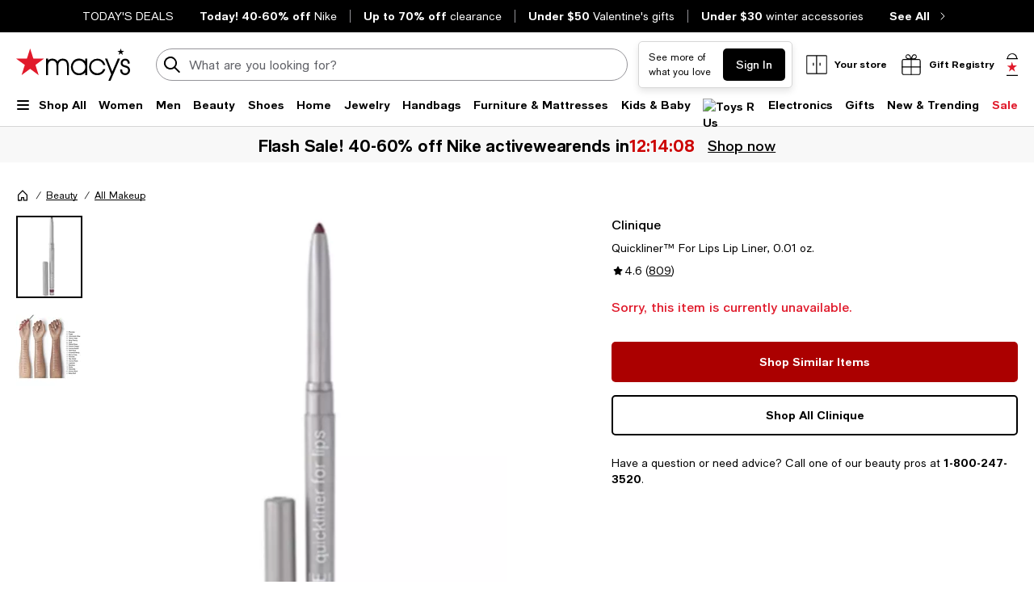

--- FILE ---
content_type: text/html; charset=utf-8
request_url: https://www.macys.com/shop/product/clinique-quickliner-for-lips-lip-liner-0.01-oz.?ID=75189
body_size: 107594
content:
<!DOCTYPE html>
<html lang="en">

<head>
  <meta charset="UTF-8">
  <meta name="viewport" content="width=device-width, initial-scale=1.0" />
  <meta http-equiv="Content-Type" content="text/html; charset=ISO-8859-1">
  <meta name="description" content="Buy Clinique Quickliner™ For Lips Lip Liner, 0.01 oz. at Macy&#39;s today. FREE Shipping and Free Returns available, or buy online and pick-up in store!" />
  <meta name="keywords" content="Clinique, Clinique Quickliner™ For Lips Lip Liner, 0.01 oz." />
  <meta property="fb:app_id" content="172562576126509" />
  <meta xmlns:og="http://ogp.me/ns#" xmlns:fb="http://www.facebook.com/2008/fbml" property="og:title" content="Clinique Quickliner™ For Lips Lip Liner, 0.01 oz. - Macy&#39;s " />
  <meta xmlns:og="http://ogp.me/ns#" xmlns:fb="http://www.facebook.com/2008/fbml" property="og:type" content="website" />
  <meta xmlns:og="http://ogp.me/ns#" xmlns:fb="http://www.facebook.com/2008/fbml" property="og:image" content="https://slimages.macysassets.com/is/image/MCY/products/2/optimized/65502_fpx.tif?$filterlrg$&wid=327" />
  <meta xmlns:og="http://ogp.me/ns#" xmlns:fb="http://www.facebook.com/2008/fbml" property="og:url" content="/shop/product/clinique-quickliner-for-lips-lip-liner-0.01-oz.?ID=75189&cm_mmc=Facebook-_-pdpshare-_-n-_-n" />
  <meta xmlns:og="http://ogp.me/ns#" xmlns:fb="http://www.facebook.com/2008/fbml" property="og:site_name" content="Macys" />
  <meta xmlns:og="http://ogp.me/ns#" xmlns:fb="http://www.facebook.com/2008/fbml" property="og:locale" content="en_US" />
  <meta name="twitter:card" value="Product"/>
  <meta name="twitter:domain" value="macys.com" />
  <meta name="twitter:url" value="/shop/product/clinique-quickliner-for-lips-lip-liner-0.01-oz.?ID=75189"/>
  <meta name="twitter:title" value="Clinique Quickliner™ For Lips Lip Liner, 0.01 oz. - Macy&#39;s "/>
  <meta name="twitter:description" value="Buy Clinique Quickliner™ For Lips Lip Liner, 0.01 oz. at Macy&#39;s today. FREE Shipping and Free Returns available, or buy online and pick-up in store!"/>
  <meta name="twitter:image" content="https://slimages.macysassets.com/is/image/MCY/products/2/optimized/65502_fpx.tif?$filterlrg$&wid=327"/>
  <meta name="twitter:site" value="@Macys"/>
  <meta name="photorank:tags" content="75189" />
  <link rel="preconnect" href="https://assets.macysassets.com">
  <link rel="preconnect" href="https://assets.macysassets.com" crossorigin>
  <link href="https://www.macys.com/favicon.ico" rel="SHORTCUT ICON">
  
  
    <link rel="preconnect" href="https://securepubads.g.doubleclick.net">
  
    <link rel="preconnect" href="https://tags.tiqcdn.com">
  
    <link rel="preconnect" href="https://cdn1.adoberesources.net">
  
    <link rel="preconnect" href="https://edge.adobedc.net">
  
    <link rel="preconnect" href="https://s.go-mpulse.net">
  
    <link rel="preconnect" href="https://slimages.macysassets.com">
  
  
  
      <link rel="preload" href='https://securepubads.g.doubleclick.net/tag/js/gpt.js' as="script">
  
  
    <link rel="canonical" href="https://www.macys.com/shop/product/clinique-quickliner-for-lips-lip-liner-0.01-oz.?ID=75189" />
  
  
    <link rel="preload" href="https://assets.macysassets.com/common/assets/fonts/macys-sans/MacysSans.woff2" as="font" crossorigin="anonymous" type="font/woff2">
    <link rel="preload" href="https://assets.macysassets.com/common/assets/fonts/macys-sans/MacysSansMd.woff2" as="font" crossorigin="anonymous" type="font/woff2">
    <link rel="preload" href="https://assets.macysassets.com/common/assets/fonts/macys-sans/MacysSansBd.woff2" as="font" crossorigin="anonymous" type="font/woff2">
  

  <link rel="modulepreload" as="script" crossorigin href="https://assets.macysassets.com/app/pdp/static/js/pdp.app.264cbae7a6790a80f5d5.js"><link rel="modulepreload" as="script" crossorigin href="https://assets.macysassets.com/app/pdp/static/js/pdp.vendor.common.pdp.81a4a32f19c40ec7f7b6.js"><link rel="modulepreload" as="script" crossorigin href="https://assets.macysassets.com/app/pdp/static/js/pdp.polyfills.pdp.5ec83eaedab6f438606e.js"><link rel="modulepreload" as="script" crossorigin href="https://assets.macysassets.com/app/pdp/static/js/pdp.runtime.4085b023ab0c31264b09.js"><link rel="preload" as="style" href="https://assets.macysassets.com/app/pdp/static/css/app.ca7ddccdae9ca3095188.css">
  <link rel="stylesheet" href="https://assets.macysassets.com/app/pdp/static/css/app.ca7ddccdae9ca3095188.css">
  <title>Clinique Quickliner™ For Lips Lip Liner, 0.01 oz. - Macy&#39;s</title>
  
  
    <script type="text/javascript" src="//tags.tiqcdn.com/utag/macys/main/prod/utag.sync.js"></script>
  
  
    <script type="application/ld+json">{"@context":"https://schema.org","@type":"BreadcrumbList","itemListElement":[{"@type":"ListItem","position":1,"name":"Beauty","item":{"@type":"Thing","id":"https://www.macys.com/shop/makeup-and-perfume?id=669"}},{"@type":"ListItem","position":2,"name":"All Makeup","item":{"@type":"Thing","id":"https://www.macys.com/shop/makeup-and-perfume/makeup?id=30077"}}]}</script>
  
  
    <script type="application/ld+json" id="productMktData">{"@context":"http://schema.org","@type":"Product","name":"Quickliner™ For Lips Lip Liner, 0.01 oz.","category":"Beauty","brand":{"@type":"Brand","name":"Clinique"},"image":["https://slimages.macysassets.com/is/image/MCY/products/2/optimized/65502_fpx.tif","https://slimages.macysassets.com/is/image/MCY/products/5/optimized/11622855_fpx.tif"],"productID":75189,"url":"/shop/product/clinique-quickliner-for-lips-lip-liner-0.01-oz.?ID=75189","description":"Provides all-day, non-drying wear.  Can be used to line and define lips or used all over lips before lipstick application for extended wear.  Helps keep lipstick in place.  Prevents lipstick from feathering and bleeding.  No sharpening required.","offers":[{"availability":"http://schema.org/OutOfStock","@type":"Offer","priceCurrency":"USD","price":"0.00"}],"reviews":[{"@type":"Review","author":{"@type":"Person","name":"Missy16"},"datePublished":"2024-08-27","description":"I had bought bamboo lip liner and what gives great color and y’allDiscontinue it","reviewRating":{"@type":"Rating","bestRating":"5","ratingValue":2,"worstRating":"1"}},{"@type":"Review","author":{"@type":"Person","name":"External reviewer"},"datePublished":"2024-07-16","description":"This lip liner is my favorite one! It has super soft texture and lasts the whole day!","reviewRating":{"@type":"Rating","bestRating":"5","ratingValue":5,"worstRating":"1"}},{"@type":"Review","author":{"@type":"Person","name":"External reviewer"},"datePublished":"2024-06-12","description":"It's truly impressive how this lip product lasts a remarkable 24 hours on my lips, leaving them feeling fabulous!","reviewRating":{"@type":"Rating","bestRating":"5","ratingValue":5,"worstRating":"1"}},{"@type":"Review","author":{"@type":"Person","name":"External reviewer"},"datePublished":"2024-06-09","description":"I found Intense Cola to be the best liner for my skin color and lipsticks. Please bring it back. I gave the rating of 4 stars above because I DO NOT now have a color of lip liner that works for me now that Intense Cola is no longer available. I tried Intense Cafe thinking it would be a suitable replacement, but it is much too light and I have 3 sticks that I cannot use. I will need to experiment to find a suitable color replacement.","reviewRating":{"@type":"Rating","bestRating":"5","ratingValue":4,"worstRating":"1"}},{"@type":"Review","author":{"@type":"Person","name":"External reviewer"},"datePublished":"2024-05-13","description":"I have used Quickliner for lips in shade Lipblush for several years. I recently bought a new one and the color is darker. The original number was #01 and now it is #14. The original shade went with almost every shade of lipstick I used but the new one, not so much.","reviewRating":{"@type":"Rating","bestRating":"5","ratingValue":4,"worstRating":"1"}},{"@type":"Review","author":{"@type":"Person","name":"External reviewer"},"datePublished":"2024-04-17","description":"Please bring back the lip liner in the shade Bamboo. That shade really went well with every gloss and lipstick shade from pinks to reds, corals to browns. Your recent recommendation that Intense Blush would be close in shade is a bad match. Intense Blush reads completely pink where Bamboo was the perfect shade.","reviewRating":{"@type":"Rating","bestRating":"5","ratingValue":4,"worstRating":"1"}},{"@type":"Review","author":{"@type":"Person","name":"External reviewer"},"datePublished":"2024-03-20","description":"I love this lip liner it goes on smoothly and stay on. It helps my lipstick to stay in place better. I have several different colors I use.","reviewRating":{"@type":"Rating","bestRating":"5","ratingValue":5,"worstRating":"1"}},{"@type":"Review","author":{"@type":"Person","name":"External reviewer"},"datePublished":"2024-03-16","description":"I've tried other shades, but nothing compares to Black Amber! Please bring this shade back! It was PERFECTION!","reviewRating":{"@type":"Rating","bestRating":"5","ratingValue":3,"worstRating":"1"}}],"aggregateRating":{"@type":"AggregateRating","ratingValue":"4.60","reviewCount":"809","bestRating":"5","worstRating":"0"}}</script>
  
  
    <link rel="stylesheet" href="https://assets.macysassets.com/app/navigation-wgl/2.443.0/app/navigation-wgl/static/css/navigation-wgl.manifest.css">
  
  
  <script async type="text/javascript" src="https://securepubads.g.doubleclick.net/tag/js/gpt.js"></script>
  
  <script async src="https://apps.bazaarvoice.com/deployments/macys/main_site/production/en_US/bv.js"></script>

                              <script>!function(e){var n="https://s.go-mpulse.net/boomerang/";if("False"=="True")e.BOOMR_config=e.BOOMR_config||{},e.BOOMR_config.PageParams=e.BOOMR_config.PageParams||{},e.BOOMR_config.PageParams.pci=!0,n="https://s2.go-mpulse.net/boomerang/";if(window.BOOMR_API_key="WVZ92-598Q4-C592Z-HWSHG-PBBKW",function(){function e(){if(!o){var e=document.createElement("script");e.id="boomr-scr-as",e.src=window.BOOMR.url,e.async=!0,i.parentNode.appendChild(e),o=!0}}function t(e){o=!0;var n,t,a,r,d=document,O=window;if(window.BOOMR.snippetMethod=e?"if":"i",t=function(e,n){var t=d.createElement("script");t.id=n||"boomr-if-as",t.src=window.BOOMR.url,BOOMR_lstart=(new Date).getTime(),e=e||d.body,e.appendChild(t)},!window.addEventListener&&window.attachEvent&&navigator.userAgent.match(/MSIE [67]\./))return window.BOOMR.snippetMethod="s",void t(i.parentNode,"boomr-async");a=document.createElement("IFRAME"),a.src="about:blank",a.title="",a.role="presentation",a.loading="eager",r=(a.frameElement||a).style,r.width=0,r.height=0,r.border=0,r.display="none",i.parentNode.appendChild(a);try{O=a.contentWindow,d=O.document.open()}catch(_){n=document.domain,a.src="javascript:var d=document.open();d.domain='"+n+"';void(0);",O=a.contentWindow,d=O.document.open()}if(n)d._boomrl=function(){this.domain=n,t()},d.write("<bo"+"dy onload='document._boomrl();'>");else if(O._boomrl=function(){t()},O.addEventListener)O.addEventListener("load",O._boomrl,!1);else if(O.attachEvent)O.attachEvent("onload",O._boomrl);d.close()}function a(e){window.BOOMR_onload=e&&e.timeStamp||(new Date).getTime()}if(!window.BOOMR||!window.BOOMR.version&&!window.BOOMR.snippetExecuted){window.BOOMR=window.BOOMR||{},window.BOOMR.snippetStart=(new Date).getTime(),window.BOOMR.snippetExecuted=!0,window.BOOMR.snippetVersion=12,window.BOOMR.url=n+"WVZ92-598Q4-C592Z-HWSHG-PBBKW";var i=document.currentScript||document.getElementsByTagName("script")[0],o=!1,r=document.createElement("link");if(r.relList&&"function"==typeof r.relList.supports&&r.relList.supports("preload")&&"as"in r)window.BOOMR.snippetMethod="p",r.href=window.BOOMR.url,r.rel="preload",r.as="script",r.addEventListener("load",e),r.addEventListener("error",function(){t(!0)}),setTimeout(function(){if(!o)t(!0)},3e3),BOOMR_lstart=(new Date).getTime(),i.parentNode.appendChild(r);else t(!1);if(window.addEventListener)window.addEventListener("load",a,!1);else if(window.attachEvent)window.attachEvent("onload",a)}}(),"350".length>0)if(e&&"performance"in e&&e.performance&&"function"==typeof e.performance.setResourceTimingBufferSize)e.performance.setResourceTimingBufferSize(350);!function(){if(BOOMR=e.BOOMR||{},BOOMR.plugins=BOOMR.plugins||{},!BOOMR.plugins.AK){var n=""=="true"?1:0,t="",a="amh37wyx3tml62lspyuq-f-6aa7d32a0-clientnsv4-s.akamaihd.net",i="false"=="true"?2:1,o={"ak.v":"39","ak.cp":"165499","ak.ai":parseInt("235808",10),"ak.ol":"0","ak.cr":8,"ak.ipv":4,"ak.proto":"h2","ak.rid":"8736b08b","ak.r":47605,"ak.a2":n,"ak.m":"a","ak.n":"essl","ak.bpcip":"3.15.191.0","ak.cport":54402,"ak.gh":"23.45.126.209","ak.quicv":"","ak.tlsv":"tls1.3","ak.0rtt":"","ak.0rtt.ed":"","ak.csrc":"-","ak.acc":"","ak.t":"1769111081","ak.ak":"hOBiQwZUYzCg5VSAfCLimQ==6QKL2bEkSJAgnS9v5avMdS1SiuzRN75KRD92MuOBh/ijq+92ibgTXt22cnlbDM5+8Q7BOI7d3ZxeT4i2elEdcvZOtZBAfpCT2pwid7XwEgRtu4zzftBeTEhOqEjIcWQxVjdHyMVkF1plhv5KoAqA/P1pdjuP1vGYuLOe+by9JqdJS1GmTiWGQsQK2jJt3FjKqyyO6UfRnp+wrKRZkT94GkMgRRWkye8OqOUg2MzDCNEk1ZsyWfsk8T/24ncFDDE4Ybho5n/cIoh0FqrHCqwfiqR2A1k4mAIoD7Zx53FidDC23LPKaluESyIubc98kExCRC2x3bhmDGXEu+yNm4YCA3gkK572OH/MrusiAES8avrwypH2J17LIYsp9iGoCt4cLzS1Nd/Yz7F5hwpMyuXP8QedFr8dsEnGCamZnUeKAGI=","ak.pv":"1393","ak.dpoabenc":"","ak.tf":i};if(""!==t)o["ak.ruds"]=t;var r={i:!1,av:function(n){var t="http.initiator";if(n&&(!n[t]||"spa_hard"===n[t]))o["ak.feo"]=void 0!==e.aFeoApplied?1:0,BOOMR.addVar(o)},rv:function(){var e=["ak.bpcip","ak.cport","ak.cr","ak.csrc","ak.gh","ak.ipv","ak.m","ak.n","ak.ol","ak.proto","ak.quicv","ak.tlsv","ak.0rtt","ak.0rtt.ed","ak.r","ak.acc","ak.t","ak.tf"];BOOMR.removeVar(e)}};BOOMR.plugins.AK={akVars:o,akDNSPreFetchDomain:a,init:function(){if(!r.i){var e=BOOMR.subscribe;e("before_beacon",r.av,null,null),e("onbeacon",r.rv,null,null),r.i=!0}return this},is_complete:function(){return!0}}}}()}(window);</script></head>

<body>
  
    <script type="text/javascript">
      const isAutoTaggingEnabled = false
      const isDelayedTealiumEnabled = 

      window.utag_cfg_ovrd = {noview : !isAutoTaggingEnabled};
      var utag_data = utag_data || {};
      if(isAutoTaggingEnabled) {
          utag_data['experimentation_ids'] = [].concat([]);
      }
      utag_data['page_type'] = 'product';
      (function () {
      var a, b = false, c = 'script';
        a = '//tags.tiqcdn.com/utag/macys/main/prod/utag.js';
        d = document.createElement(c);
        d.src = a;
        d.type = 'text/javascript';
        d.async = !b;
        d.defer = b;
        a = document.getElementsByTagName(c)[0];
        a.parentNode.insertBefore(d, a);
      })();
    </script>
  
	<div id="teleported"></div>
  
			 <div
       id="header"
       class=" ">
             <div id="nav-header"
    data-env-props='{"brand":"mcom","hostlink":"https://www.macys.com","assethost":"https://assets.macysassets.com"}'
    data-context='{"regionCode":"US","currencyCode":"USD","isDomestic":true,"isInternational":false,"isPhone":false}'
    data-is-deals
    ><div id="nav-header-root"><div ref_key="skipToContent" class="skip-to-content skip-to-content--hidden"><div class="grid-container padding-bottom-xs padding-top-xs"><button id="skipToContentBtn" class="small"> Skip to main content </button></div></div><!--[--><section style="" id="nav-deals" class="nav-deals"><div class="nav-deals-scroller"><div class="nav-deals-wrap"><div class="nav-deals-title"><p><a title="Today's Top Deals" data-link-type="STATIC" href="/shop/sale?id=3536" _rte_href="/shop/sale?id=3536"><b></b></a><b><a title="TODAY'S DEALS" href="/shop/sale?id=3536" data-link-type="STATIC" _rte_href="/shop/sale?id=3536">TODAY'S DEALS</a></b></p></div><ul class="nav-deals-list"><!--[--><li><a href="https://www.macys.com/shop/sale/m/today-only-flash-sale?id=160842" target="_self" rel><!--[--><!--]--><!--[--><b>Today! 40-60% off</b> <span>Nike</span><!--]--></a></li><li><a href="https://www.macys.com/shop/sale/clearance-closeout/Price_discount_range/20_PERCENT_%20off%20%26%20more?id=54698" target="_self" rel><!--[--><!--]--><!--[--><b>Up to 70% off</b> <span>clearance</span><!--]--></a></li><li><a href="https://www.macys.com/shop/gift-guide/valentines-day-gifts/valentines-day-gift-by-price/valentines-day-gifts-under-50?id=113547" target="_self" rel><!--[--><!--]--><!--[--><b>Under $50</b> <span>Valentine&#39;s gifts</span><!--]--></a></li><li><a href="https://www.macys.com/shop/new-trending/winter-trends/winter-essentials/winter-accessories/Price,Special_offers/1%257C30,Sales%20%26%20Discounts?id=331956" target="_self" rel><!--[--><!--]--><!--[--><b>Under $30</b> <span>winter accessories</span><!--]--></a></li><!--]--></ul><div class="nav-deals-all"><a href="https://www.macys.com/shop/sale?id=3536" target="_self" rel><!--[--><!--]--><!--[--><b>See All</b><i class="chevron-small-right-black"></i><!--]--></a></div></div></div></section><header class="desktop"><div class="grid-container grid-x search-rail-enchanced" data-v-3a9e8bd6><div class="" data-v-3a9e8bd6><a class="nav-logo" aria-label="Macy&#39;s Home Page" data-v-3a9e8bd6 href="https://www.macys.com/" target="_self" rel><!--[--><!--]--><!--[--><!--[--><div class="picture-container" style="" data-v-bea1ef12><picture class="" data-v-bea1ef12><!--[--><!--[--><source type="image/webp" data-v-bea1ef12><source type="image/jpeg" data-v-bea1ef12><!--]--><!--]--><img style="" ref_key="imageRef" data-src="https://assets.macysassets.com/app/navigation-wgl/static/images/logo.svg" src="https://assets.macysassets.com/app/navigation-wgl/static/images/logo.svg" class="picture-image" loading="eager" fetchpriority="auto" draggable="auto" width="auto" height="auto" fetchpriority="auto" data-v-bea1ef12></picture><!----><!----></div><!----><!--]--><!--]--></a></div><div class="rail-stretch-column" data-v-3a9e8bd6><div class="nav-search-wrapper" data-v-3a9e8bd6 data-v-d730d9ce><!--teleport start--><form ref_key="formEl" class="search-input-wrapper grid-x" action="https://www.macys.com/shop/search" method="GET" data-v-d730d9ce data-v-4706360c><!--[--><div name="keyword" class="" data-v-04469a5c><div class="input-container" data-v-04469a5c><div class="input-inner-start" data-v-04469a5c><svg aria-hidden="true" style="" width="24" height="24" viewbox="0 0 24 24" fill="none" class="search-logo" data-v-04469a5c><path fill-rule="evenodd" clip-rule="evenodd" d="M7 2.6A8 8 0 0 1 16.2 15l5.4 5.4a1 1 0 0 1-1.4 1.4l-5.4-5.4a8 8 0 1 1-8-13.7Zm4.2 1.5A6 6 0 1 0 8.8 16 6 6 0 0 0 11.2 4Z" fill="black"></path></svg></div><input value aria-label="search input" class="input-search" name="keyword" aria-description="keyword" placeholder="What are you looking for today?" type="text" style="" list aria-expanded="false" data-v-04469a5c><div class="input-inner-end" data-v-04469a5c><!----><!----></div></div><!----></div><!----><!----><!--]--><!----></form><!--teleport end--><!----></div></div><div class="nowrap grid-x align-right align-middle rail-column-wrapper" data-v-3a9e8bd6><!--[--><div style="width:165px;height:40px;padding-bottom:0px;" class="skeleton-loader" data-v-3a9e8bd6></div><div style="width:95.28px;height:40px;padding-bottom:0px;" class="skeleton-loader margin-left-xs" data-v-3a9e8bd6 data-v-4b439fa6></div><button class="rail-btn-hover rail-btn-nowrap margin-left-xs" aria-label="open gift registry drawer" aria-haspopup="dialog" data-v-3a9e8bd6><i class="icon-28x28 registry-box margin-right-xxs"></i><span class="grid-x heavy-sm">Gift Registry</span></button><!--]--><a class="grid-x align-center undecorated-link bag-icon bag-large-star rail-btn-hover margin-left-xs" title="Shopping bag" style="" aria-label="0 item in bag" data-v-3a9e8bd6 href="https://www.macys.com/my/bag" target="_self" rel data-v-242c601c><!--[--><!--]--><!--[--><!--]--></a></div></div><nav ref_key="navigation" class="navigation-rail" data-testid="navigation-rail" data-v-7a2d7476><ul id="nav-top-menu" class="grid-container grid-x align-justify" data-v-7a2d7476><li class="fob-item hamburger-menu" data-v-7a2d7476><button aria-label="Open Shop All Menu" aria-haspopup="true" aria-controls="mobile-nav" aria-expanded="false" data-testid="burger-button" data-block-outside-click class="hamburger-menu-btn grid-x padding-bottom-xs" data-v-7a2d7476><span class="hamburger-menu-icon grid-y" data-v-7a2d7476><span data-v-7a2d7476></span><span data-v-7a2d7476></span><span data-v-7a2d7476></span></span><span class="fob-small menu-link-heavy menu-label" data-v-7a2d7476>Shop All</span></button></li><!--[--><li class="fob-item" data-v-7a2d7476><a id="fob-Women" data-id="118" data-text="Women" data-tracking="{&quot;cm_sp&quot;:&quot;us_hdr-_-women-_-118-_-women&quot;}" class="menu-link-heavy fob-small" style="" href="https://www.macys.com/shop/womens?id=118" target="_self" rel data-v-7a2d7476><!--[--><!--]--><!--[--><span data-v-7a2d7476>Women</span><!--]--></a><button class="chevron-button" aria-expanded="false" aria-controls="Women" aria-label="Open Women menu" data-v-7a2d7476><span class="chevron-small-down" data-v-7a2d7476></span></button></li><li class="fob-item" data-v-7a2d7476><a id="fob-Men" data-id="1" data-text="Men" data-tracking="{&quot;cm_sp&quot;:&quot;us_hdr-_-men-_-1-_-men&quot;}" class="menu-link-heavy fob-small" style="" href="https://www.macys.com/shop/mens?id=1" target="_self" rel data-v-7a2d7476><!--[--><!--]--><!--[--><span data-v-7a2d7476>Men</span><!--]--></a><button class="chevron-button" aria-expanded="false" aria-controls="Men" aria-label="Open Men menu" data-v-7a2d7476><span class="chevron-small-down" data-v-7a2d7476></span></button></li><li class="fob-item" data-v-7a2d7476><a id="fob-Beauty" data-id="290756" data-text="Beauty" data-tracking="{&quot;cm_sp&quot;:&quot;us_hdr-_-beauty-_-290756-_-beauty&quot;}" class="menu-link-heavy fob-small" style="" href="https://www.macys.com/shop/makeup-and-perfume/all-beauty-category?id=290756" target="_self" rel data-v-7a2d7476><!--[--><!--]--><!--[--><span data-v-7a2d7476>Beauty</span><!--]--></a><button class="chevron-button" aria-expanded="false" aria-controls="Beauty" aria-label="Open Beauty menu" data-v-7a2d7476><span class="chevron-small-down" data-v-7a2d7476></span></button></li><li class="fob-item" data-v-7a2d7476><a id="fob-Shoes" data-id="13247" data-text="Shoes" data-tracking="{&quot;cm_sp&quot;:&quot;us_hdr-_-shoes-_-13247-_-shoes&quot;}" class="menu-link-heavy fob-small" style="" href="https://www.macys.com/shop/womens-shoes?id=13247" target="_self" rel data-v-7a2d7476><!--[--><!--]--><!--[--><span data-v-7a2d7476>Shoes</span><!--]--></a><button class="chevron-button" aria-expanded="false" aria-controls="Shoes" aria-label="Open Shoes menu" data-v-7a2d7476><span class="chevron-small-down" data-v-7a2d7476></span></button></li><li class="fob-item" data-v-7a2d7476><a id="fob-Home" data-id="173142" data-text="Home" data-tracking="{&quot;cm_sp&quot;:&quot;us_hdr-_-home-_-173142-_-home&quot;}" class="menu-link-heavy fob-small" style="" href="https://www.macys.com/shop/home?id=173142" target="_self" rel data-v-7a2d7476><!--[--><!--]--><!--[--><span data-v-7a2d7476>Home</span><!--]--></a><button class="chevron-button" aria-expanded="false" aria-controls="Home" aria-label="Open Home menu" data-v-7a2d7476><span class="chevron-small-down" data-v-7a2d7476></span></button></li><li class="fob-item" data-v-7a2d7476><a id="fob-Jewelry" data-id="544" data-text="Jewelry" data-tracking="{&quot;cm_sp&quot;:&quot;us_hdr-_-jewelry-_-544-_-jewelry&quot;}" class="menu-link-heavy fob-small" style="" href="https://www.macys.com/shop/jewelry-watches?id=544" target="_self" rel data-v-7a2d7476><!--[--><!--]--><!--[--><span data-v-7a2d7476>Jewelry</span><!--]--></a><button class="chevron-button" aria-expanded="false" aria-controls="Jewelry" aria-label="Open Jewelry menu" data-v-7a2d7476><span class="chevron-small-down" data-v-7a2d7476></span></button></li><li class="fob-item" data-v-7a2d7476><a id="fob-Handbags" data-id="26846" data-text="Handbags" data-tracking="{&quot;cm_sp&quot;:&quot;us_hdr-_-handbags-_-26846-_-handbags&quot;}" class="menu-link-heavy fob-small" style="" href="https://www.macys.com/shop/womens/handbags-wallets-accessories?id=26846" target="_self" rel data-v-7a2d7476><!--[--><!--]--><!--[--><span data-v-7a2d7476>Handbags</span><!--]--></a><button class="chevron-button" aria-expanded="false" aria-controls="Handbags" aria-label="Open Handbags menu" data-v-7a2d7476><span class="chevron-small-down" data-v-7a2d7476></span></button></li><li class="fob-item" data-v-7a2d7476><a id="fob-Furniture &amp; Mattresses" data-id="29391" data-text="Furniture &amp; Mattresses" data-tracking="{&quot;cm_sp&quot;:&quot;us_hdr-_-furniture-%26-mattresses-_-29391-_-furniture-%26-mattresses&quot;}" class="menu-link-heavy fob-small" style="" href="https://www.macys.com/shop/home/furniture-mattress?id=29391" target="_self" rel data-v-7a2d7476><!--[--><!--]--><!--[--><span data-v-7a2d7476>Furniture &amp; Mattresses</span><!--]--></a><button class="chevron-button" aria-expanded="false" aria-controls="Furniture &amp; Mattresses" aria-label="Open Furniture &amp; Mattresses menu" data-v-7a2d7476><span class="chevron-small-down" data-v-7a2d7476></span></button></li><li class="fob-item" data-v-7a2d7476><a id="fob-Kids &amp; Baby" data-id="5991" data-text="Kids &amp; Baby" data-tracking="{&quot;cm_sp&quot;:&quot;us_hdr-_-kids-%26-baby-_-5991-_-kids-%26-baby&quot;}" class="menu-link-heavy fob-small" style="" href="https://www.macys.com/shop/kids-clothes?id=5991" target="_self" rel data-v-7a2d7476><!--[--><!--]--><!--[--><span data-v-7a2d7476>Kids &amp; Baby</span><!--]--></a><button class="chevron-button" aria-expanded="false" aria-controls="Kids &amp; Baby" aria-label="Open Kids &amp; Baby menu" data-v-7a2d7476><span class="chevron-small-down" data-v-7a2d7476></span></button></li><li class="fob-item" data-v-7a2d7476><a id="fob-Toys" data-id="45269" data-text="Toys" data-tracking="{&quot;cm_sp&quot;:&quot;us_hdr-_-toys-_-45269-_-toys&quot;}" class="menu-link-heavy fob-small" style="" href="https://www.macys.com/shop/all-toys/all-toys?id=45269" target="_self" rel data-v-7a2d7476><!--[--><!--]--><!--[--><!--[--><div class="picture-container" style="" data-v-bea1ef12><picture class="" data-v-bea1ef12><!--[--><!--[--><source type="image/webp" srcset="https://assets.macysassets.com/app/navigation-wgl/static/images/toys.svg?qlt=85,0&amp;resMode=sharp2&amp;op_usm=1.75,0.3,2,0&amp;fmt=webp&amp;wid=240" data-v-bea1ef12><source type="image/jpeg" srcset="https://assets.macysassets.com/app/navigation-wgl/static/images/toys.svg?qlt=85,0&amp;resMode=sharp2&amp;op_usm=1.75,0.3,2,0&amp;fmt=jpeg&amp;wid=240" data-v-bea1ef12><!--]--><!--]--><img style="width:65px;height:18px;" ref_key="imageRef" data-src="https://assets.macysassets.com/app/navigation-wgl/static/images/toys.svg?qlt=85,0&amp;resMode=sharp2&amp;op_usm=1.75,0.3,2,0&amp;fmt=jpeg&amp;wid=240" src="https://assets.macysassets.com/app/navigation-wgl/static/images/toys.svg?qlt=85,0&amp;resMode=sharp2&amp;op_usm=1.75,0.3,2,0&amp;fmt=jpeg&amp;wid=240" alt="Toys R Us" class="picture-image" loading="lazy" draggable="auto" width="auto" height="auto" data-v-bea1ef12></picture><!----><!----></div><!----><!--]--><!--]--></a><button class="chevron-button" aria-expanded="false" aria-controls="Toys" aria-label="Open Toys menu" data-v-7a2d7476><span class="chevron-small-down" data-v-7a2d7476></span></button></li><li class="fob-item" data-v-7a2d7476><a id="fob-Electronics" data-id="168970" data-text="Electronics" data-tracking="{&quot;cm_sp&quot;:&quot;us_hdr-_-electronics-_-168970-_-electronics&quot;}" class="menu-link-heavy fob-small" style="" href="https://www.macys.com/shop/electronics/all-electronics?id=168970" target="_self" rel data-v-7a2d7476><!--[--><!--]--><!--[--><span data-v-7a2d7476>Electronics</span><!--]--></a><button class="chevron-button" aria-expanded="false" aria-controls="Electronics" aria-label="Open Electronics menu" data-v-7a2d7476><span class="chevron-small-down" data-v-7a2d7476></span></button></li><li class="fob-item" data-v-7a2d7476><a id="fob-Gifts" data-id="341722" data-text="Gifts" data-tracking="{&quot;cm_sp&quot;:&quot;us_hdr-_-gifts-_-341722-_-gifts&quot;}" class="menu-link-heavy fob-small" style="" href="https://www.macys.com/shop/gift-guide/valentines-day-gifts?id=341722" target="_self" rel data-v-7a2d7476><!--[--><!--]--><!--[--><span data-v-7a2d7476>Gifts</span><!--]--></a><button class="chevron-button" aria-expanded="false" aria-controls="Gifts" aria-label="Open Gifts menu" data-v-7a2d7476><span class="chevron-small-down" data-v-7a2d7476></span></button></li><li class="fob-item" data-v-7a2d7476><a id="fob-New &amp; Trending" data-id="342756" data-text="New &amp; Trending" data-tracking="{&quot;cm_sp&quot;:&quot;us_hdr-_-new-%26-trending-_-342756-_-new-%26-trending&quot;}" class="menu-link-heavy fob-small" style="" href="https://www.macys.com/shop/new-trending?id=342756" target="_self" rel data-v-7a2d7476><!--[--><!--]--><!--[--><span data-v-7a2d7476>New &amp; Trending</span><!--]--></a><button class="chevron-button" aria-expanded="false" aria-controls="New &amp; Trending" aria-label="Open New &amp; Trending menu" data-v-7a2d7476><span class="chevron-small-down" data-v-7a2d7476></span></button></li><li class="fob-item" data-v-7a2d7476><a id="fob-Sale" data-id="3536" data-text="Sale" data-tracking="{&quot;cm_sp&quot;:&quot;us_hdr-_-sale-_-3536-_-sale&quot;}" class="menu-link-heavy fob-small" style="color:#e01a2b;" href="https://www.macys.com/shop/sale?id=3536" target="_self" rel data-v-7a2d7476><!--[--><!--]--><!--[--><span data-v-7a2d7476>Sale</span><!--]--></a><button class="chevron-button" aria-expanded="false" aria-controls="Sale" aria-label="Open Sale menu" data-v-7a2d7476><span class="chevron-small-down" data-v-7a2d7476></span></button></li><!--]--></ul><!--[--><!--[--><div style="" id="Women" class="flyout-container" data-v-1bb9f988><div style="display:none;" class="grid-container" data-testid="flyout-Women" data-v-1bb9f988><div class="nav-flyout-wrapper grid-x" data-v-1bb9f988><!--[--><ul class="category-cell grid-y" data-v-1bb9f988><!--[--><!--[--><li class="category-group" data-id="/shop/womens/clothing?id=188851" data-v-1bb9f988><!--[--><a class="menu-link-heavy subcategory-header-link subcategory-link" style="" data-tracking="{&quot;cm_sp&quot;:&quot;us_hdr-_-women%27s-clothing-_-n-_-women%27s-clothing&quot;}" data-text="Women&#39;s Clothing" href="https://www.macys.com/shop/womens/clothing?id=188851" target="_self" rel data-v-1bb9f988><!--[--><!--]--><!--[--><span class="text" data-v-1bb9f988>Women&#39;s Clothing</span><i class="chevron-small-right-dark-medium" data-v-1bb9f988></i><!--]--></a><ul class="links grid-y" data-v-1bb9f988><!--[--><li data-v-1bb9f988><a id="0_0_0_0" class="menu-link-sm link" data-tracking="{&quot;cm_sp&quot;:&quot;us_hdr-_-women%27s-clothing-_-29891-_-activewear-%26-workout_COL1&quot;}" data-text="Activewear &amp; Workout" style="" href="https://www.macys.com/shop/womens/clothing/activewear?id=29891" target="_self" rel data-v-1bb9f988><!--[--><!--]--><!--[--><span data-v-1bb9f988>Activewear &amp; Workout</span><!--]--></a></li><li data-v-1bb9f988><a id="0_0_0_1" class="menu-link-sm link" data-tracking="{&quot;cm_sp&quot;:&quot;us_hdr-_-women%27s-clothing-_-55429-_-blazers_COL1&quot;}" data-text="Blazers" style="" href="https://www.macys.com/shop/womens/clothing/blazers?id=55429" target="_self" rel data-v-1bb9f988><!--[--><!--]--><!--[--><span data-v-1bb9f988>Blazers</span><!--]--></a></li><li data-v-1bb9f988><a id="0_0_0_2" class="menu-link-sm link" data-tracking="{&quot;cm_sp&quot;:&quot;us_hdr-_-women%27s-clothing-_-59459-_-bras%2C-underwear-%26-lingerie_COL1&quot;}" data-text="Bras, Underwear &amp; Lingerie" style="" href="https://www.macys.com/shop/womens/clothing/intimates?id=59459" target="_self" rel data-v-1bb9f988><!--[--><!--]--><!--[--><span data-v-1bb9f988>Bras, Underwear &amp; Lingerie</span><!--]--></a></li><li data-v-1bb9f988><a id="0_0_0_3" class="menu-link-sm link" data-tracking="{&quot;cm_sp&quot;:&quot;us_hdr-_-women%27s-clothing-_-269-_-coats-%26-jackets_COL1&quot;}" data-text="Coats &amp; Jackets" style="" href="https://www.macys.com/shop/womens/clothing/coats?id=269" target="_self" rel data-v-1bb9f988><!--[--><!--]--><!--[--><span data-v-1bb9f988>Coats &amp; Jackets</span><!--]--></a></li><li data-v-1bb9f988><a id="0_0_0_4" class="menu-link-sm link" data-tracking="{&quot;cm_sp&quot;:&quot;us_hdr-_-women%27s-clothing-_-5449-_-dresses_COL1&quot;}" data-text="Dresses" style="" href="https://www.macys.com/shop/womens/clothing/dresses?id=5449" target="_self" rel data-v-1bb9f988><!--[--><!--]--><!--[--><span data-v-1bb9f988>Dresses</span><!--]--></a></li><li data-v-1bb9f988><a id="0_0_0_5" class="menu-link-sm link" data-tracking="{&quot;cm_sp&quot;:&quot;us_hdr-_-women%27s-clothing-_-293359-_-hoodies-%26-sweatshirts_COL1&quot;}" data-text="Hoodies &amp; Sweatshirts" style="" href="https://www.macys.com/shop/womens/clothing/hoodies-sweatshirts?id=293359" target="_self" rel data-v-1bb9f988><!--[--><!--]--><!--[--><span data-v-1bb9f988>Hoodies &amp; Sweatshirts</span><!--]--></a></li><li data-v-1bb9f988><a id="0_0_0_6" class="menu-link-sm link" data-tracking="{&quot;cm_sp&quot;:&quot;us_hdr-_-women%27s-clothing-_-3111-_-jeans-%26-denim_COL1&quot;}" data-text="Jeans &amp; Denim" style="" href="https://www.macys.com/shop/womens/clothing/jeans?id=3111" target="_self" rel data-v-1bb9f988><!--[--><!--]--><!--[--><span data-v-1bb9f988>Jeans &amp; Denim</span><!--]--></a></li><li data-v-1bb9f988><a id="0_0_0_7" class="menu-link-sm link" data-tracking="{&quot;cm_sp&quot;:&quot;us_hdr-_-women%27s-clothing-_-59737-_-pajamas-%26-robes_COL1&quot;}" data-text="Pajamas &amp; Robes" style="" href="https://www.macys.com/shop/womens/clothing/pajamas?id=59737" target="_self" rel data-v-1bb9f988><!--[--><!--]--><!--[--><span data-v-1bb9f988>Pajamas &amp; Robes</span><!--]--></a></li><li data-v-1bb9f988><a id="0_0_0_8" class="menu-link-sm link" data-tracking="{&quot;cm_sp&quot;:&quot;us_hdr-_-women%27s-clothing-_-157-_-pants-%26-leggings_COL1&quot;}" data-text="Pants &amp; Leggings" style="" href="https://www.macys.com/shop/womens/clothing/pants?id=157" target="_self" rel data-v-1bb9f988><!--[--><!--]--><!--[--><span data-v-1bb9f988>Pants &amp; Leggings</span><!--]--></a></li><li data-v-1bb9f988><a id="0_0_0_9" class="menu-link-sm link" data-tracking="{&quot;cm_sp&quot;:&quot;us_hdr-_-women%27s-clothing-_-5344-_-shorts_COL1&quot;}" data-text="Shorts" style="" href="https://www.macys.com/shop/womens/clothing/shorts?id=5344" target="_self" rel data-v-1bb9f988><!--[--><!--]--><!--[--><span data-v-1bb9f988>Shorts</span><!--]--></a></li><li data-v-1bb9f988><a id="0_0_0_10" class="menu-link-sm link" data-tracking="{&quot;cm_sp&quot;:&quot;us_hdr-_-women%27s-clothing-_-131-_-skirts_COL1&quot;}" data-text="Skirts" style="" href="https://www.macys.com/shop/womens/clothing/skirts?id=131" target="_self" rel data-v-1bb9f988><!--[--><!--]--><!--[--><span data-v-1bb9f988>Skirts</span><!--]--></a></li><li data-v-1bb9f988><a id="0_0_0_11" class="menu-link-sm link" data-tracking="{&quot;cm_sp&quot;:&quot;us_hdr-_-women%27s-clothing-_-67592-_-suits-%26-suit-separates_COL1&quot;}" data-text="Suits &amp; Suit Separates" style="" href="https://www.macys.com/shop/womens/clothing/suits?id=67592" target="_self" rel data-v-1bb9f988><!--[--><!--]--><!--[--><span data-v-1bb9f988>Suits &amp; Suit Separates</span><!--]--></a></li><li data-v-1bb9f988><a id="0_0_0_12" class="menu-link-sm link" data-tracking="{&quot;cm_sp&quot;:&quot;us_hdr-_-women%27s-clothing-_-260-_-sweaters_COL1&quot;}" data-text="Sweaters" style="" href="https://www.macys.com/shop/womens/clothing/sweaters?id=260" target="_self" rel data-v-1bb9f988><!--[--><!--]--><!--[--><span data-v-1bb9f988>Sweaters</span><!--]--></a></li><li data-v-1bb9f988><a id="0_0_0_13" class="menu-link-sm link" data-tracking="{&quot;cm_sp&quot;:&quot;us_hdr-_-women%27s-clothing-_-8699-_-swimsuits-%26-cover-ups_COL1&quot;}" data-text="Swimsuits &amp; Cover-Ups" style="" href="https://www.macys.com/shop/womens/clothing/swimwear?id=8699" target="_self" rel data-v-1bb9f988><!--[--><!--]--><!--[--><span data-v-1bb9f988>Swimsuits &amp; Cover-Ups</span><!--]--></a></li><li data-v-1bb9f988><a id="0_0_0_14" class="menu-link-sm link" data-tracking="{&quot;cm_sp&quot;:&quot;us_hdr-_-women%27s-clothing-_-255-_-tops_COL1&quot;}" data-text="Tops" style="" href="https://www.macys.com/shop/womens/clothing/tops?id=255" target="_self" rel data-v-1bb9f988><!--[--><!--]--><!--[--><span data-v-1bb9f988>Tops</span><!--]--></a></li><!--]--></ul><!--]--></li><!--]--><!--]--></ul><ul class="category-cell grid-y" data-v-1bb9f988><!--[--><!--[--><li class="category-group" data-id="0_1_0" data-v-1bb9f988><!--[--><h5 class="heavy" data-text="More Sizes" style="" data-v-1bb9f988><span data-v-1bb9f988>More Sizes</span></h5><ul class="links grid-y" data-v-1bb9f988><!--[--><li data-v-1bb9f988><a id="0_1_0_0" class="menu-link-sm link" data-tracking="{&quot;cm_sp&quot;:&quot;us_hdr-_-more-sizes-_-188853-_-plus-sizes_COL2&quot;}" data-text="Plus Sizes" style="" href="https://www.macys.com/shop/womens/clothing/plus-size?id=188853" target="_self" rel data-v-1bb9f988><!--[--><!--]--><!--[--><span data-v-1bb9f988>Plus Sizes</span><!--]--></a></li><li data-v-1bb9f988><a id="0_1_0_1" class="menu-link-sm link" data-tracking="{&quot;cm_sp&quot;:&quot;us_hdr-_-more-sizes-_-188854-_-petites-%285%274%22-and-under%29_COL2&quot;}" data-text="Petites (5&#39;4&quot; and under)" style="" href="https://www.macys.com/shop/womens/clothing/petites?id=188854" target="_self" rel data-v-1bb9f988><!--[--><!--]--><!--[--><span data-v-1bb9f988>Petites (5&#39;4&quot; and under)</span><!--]--></a></li><li data-v-1bb9f988><a id="0_1_0_2" class="menu-link-sm link" data-tracking="{&quot;cm_sp&quot;:&quot;us_hdr-_-more-sizes-_-60983-_-juniors-%26-young-adult_COL2&quot;}" data-text="Juniors &amp; Young Adult" style="" href="https://www.macys.com/shop/junior-clothing/shop-all-juniors-apparel?id=60983" target="_self" rel data-v-1bb9f988><!--[--><!--]--><!--[--><span data-v-1bb9f988>Juniors &amp; Young Adult</span><!--]--></a></li><li data-v-1bb9f988><a id="0_1_0_3" class="menu-link-sm link" data-tracking="{&quot;cm_sp&quot;:&quot;us_hdr-_-more-sizes-_-66718-_-maternity_COL2&quot;}" data-text="Maternity" style="" href="https://www.macys.com/shop/womens/clothing/maternity?id=66718" target="_self" rel data-v-1bb9f988><!--[--><!--]--><!--[--><span data-v-1bb9f988>Maternity</span><!--]--></a></li><!--]--></ul><!--]--></li><!--]--><!--[--><li class="category-group" data-id="/shop/womens/clothing/dresses/occasion?id=221092#canvas" data-v-1bb9f988><!--[--><a class="menu-link-heavy subcategory-header-link subcategory-link" style="" data-tracking="{&quot;cm_sp&quot;:&quot;us_hdr-_-dresses-by-occasion-_-n-_-dresses-by-occasion#canvas&quot;}" data-text="Dresses by Occasion" href="https://www.macys.com/shop/womens/clothing/dresses/occasion?id=221092#canvas" target="_self" rel data-v-1bb9f988><!--[--><!--]--><!--[--><span class="text" data-v-1bb9f988>Dresses by Occasion</span><i class="chevron-small-right-dark-medium" data-v-1bb9f988></i><!--]--></a><ul class="links grid-y" data-v-1bb9f988><!--[--><li data-v-1bb9f988><a id="0_1_1_0" class="menu-link-sm link" data-tracking="{&quot;cm_sp&quot;:&quot;us_hdr-_-dresses-by-occasion-_-339414-_-formal-dresses_COL2&quot;}" data-text="Formal Dresses" style="" href="https://www.macys.com/shop/womens/clothing/dresses/formal?id=339414" target="_self" rel data-v-1bb9f988><!--[--><!--]--><!--[--><span data-v-1bb9f988>Formal Dresses</span><!--]--></a></li><li data-v-1bb9f988><a id="0_1_1_1" class="menu-link-sm link" data-tracking="{&quot;cm_sp&quot;:&quot;us_hdr-_-dresses-by-occasion-_-339107-_-cocktail-%26-party-dresses_COL2&quot;}" data-text="Cocktail &amp; Party Dresses" style="" href="https://www.macys.com/shop/womens/clothing/dresses/cocktail-party?id=339107" target="_self" rel data-v-1bb9f988><!--[--><!--]--><!--[--><span data-v-1bb9f988>Cocktail &amp; Party Dresses</span><!--]--></a></li><li data-v-1bb9f988><a id="0_1_1_2" class="menu-link-sm link" data-tracking="{&quot;cm_sp&quot;:&quot;us_hdr-_-dresses-by-occasion-_-280756-_-wedding-guest-dresses_COL2&quot;}" data-text="Wedding Guest Dresses" style="" href="https://www.macys.com/shop/womens/clothing/dresses/occasion/wedding-guest?id=280756" target="_self" rel data-v-1bb9f988><!--[--><!--]--><!--[--><span data-v-1bb9f988>Wedding Guest Dresses</span><!--]--></a></li><li data-v-1bb9f988><a id="0_1_1_3" class="menu-link-sm link" data-tracking="{&quot;cm_sp&quot;:&quot;us_hdr-_-dresses-by-occasion-_-n-_-prom-dresses_COL2&quot;}" data-text="Prom Dresses" style="" href="https://www.macys.com/shop/junior-clothing/shop-all-juniors-apparel/junior-dresses/prom-dresses?id=42738" target="_self" rel data-v-1bb9f988><!--[--><!--]--><!--[--><span data-v-1bb9f988>Prom Dresses</span><!--]--></a></li><li data-v-1bb9f988><a id="0_1_1_4" class="menu-link-sm link" data-tracking="{&quot;cm_sp&quot;:&quot;us_hdr-_-dresses-by-occasion-_-298457-_-casual-dresses_COL2&quot;}" data-text="Casual Dresses" style="" href="https://www.macys.com/shop/womens/clothing/dresses/casual?id=298457" target="_self" rel data-v-1bb9f988><!--[--><!--]--><!--[--><span data-v-1bb9f988>Casual Dresses</span><!--]--></a></li><!--]--></ul><!--]--></li><!--]--><!--[--><li class="category-group" data-id="0_1_2" data-v-1bb9f988><!--[--><h5 class="heavy" data-text="Shoes, Bags &amp; Accessories" style="" data-v-1bb9f988><span data-v-1bb9f988>Shoes, Bags &amp; Accessories</span></h5><ul class="links grid-y" data-v-1bb9f988><!--[--><li data-v-1bb9f988><a id="0_1_2_0" class="menu-link-sm link" data-tracking="{&quot;cm_sp&quot;:&quot;us_hdr-_-shoes%2C-bags-%26-accessories-_-56233-_-shoes_COL2&quot;}" data-text="Shoes" style="" href="https://www.macys.com/shop/womens/all-womens-shoes?id=56233" target="_self" rel data-v-1bb9f988><!--[--><!--]--><!--[--><span data-v-1bb9f988>Shoes</span><!--]--></a></li><li data-v-1bb9f988><a id="0_1_2_1" class="menu-link-sm link" data-tracking="{&quot;cm_sp&quot;:&quot;us_hdr-_-shoes%2C-bags-%26-accessories-_-n-_-handbags%2C-wallets-%26-accessories_COL2&quot;}" data-text="Handbags, Wallets &amp; Accessories" style="" href="https://www.macys.com/shop/womens/handbags-wallets-accessories?id=26846" target="_self" rel data-v-1bb9f988><!--[--><!--]--><!--[--><span data-v-1bb9f988>Handbags, Wallets &amp; Accessories</span><!--]--></a></li><li data-v-1bb9f988><a id="0_1_2_2" class="menu-link-sm link" data-tracking="{&quot;cm_sp&quot;:&quot;us_hdr-_-shoes%2C-bags-%26-accessories-_-n-_-socks-%26-tights_COL2&quot;}" data-text="Socks &amp; Tights" style="" href="https://www.macys.com/shop/womens/clothing/intimates/Product_department/Tights%20%26%20Hosiery%7CSocks?id=59459" target="_self" rel data-v-1bb9f988><!--[--><!--]--><!--[--><span data-v-1bb9f988>Socks &amp; Tights</span><!--]--></a></li><!--]--></ul><!--]--></li><!--]--><!--]--></ul><ul class="category-cell grid-y" data-v-1bb9f988><!--[--><!--[--><li class="category-group" data-id="/shop/all-brands/womens?id=63539" data-v-1bb9f988><!--[--><a class="menu-link-heavy subcategory-header-link subcategory-link" style="" data-tracking="{&quot;cm_sp&quot;:&quot;us_hdr-_-featured-brands-_-n-_-featured-brands&quot;}" data-text="Featured Brands" href="https://www.macys.com/shop/all-brands/womens?id=63539" target="_self" rel data-v-1bb9f988><!--[--><!--]--><!--[--><span class="text" data-v-1bb9f988>Featured Brands</span><i class="chevron-small-right-dark-medium" data-v-1bb9f988></i><!--]--></a><ul class="links grid-y" data-v-1bb9f988><!--[--><li data-v-1bb9f988><a id="0_2_0_0" class="menu-link-sm link" data-tracking="{&quot;cm_sp&quot;:&quot;us_hdr-_-featured-brands-_-n-_-calvin-klein_COL3&quot;}" data-text="Calvin Klein" style="" href="https://www.macys.com/shop/brands/calvin-klein/calvin-klein-womens-clothing?id=13156" target="_self" rel data-v-1bb9f988><!--[--><!--]--><!--[--><span data-v-1bb9f988>Calvin Klein</span><!--]--></a></li><li data-v-1bb9f988><a id="0_2_0_1" class="menu-link-sm link" data-tracking="{&quot;cm_sp&quot;:&quot;us_hdr-_-featured-brands-_-n-_-dkny_COL3&quot;}" data-text="DKNY" style="" href="https://www.macys.com/shop/brands/dkny?id=39116" target="_self" rel data-v-1bb9f988><!--[--><!--]--><!--[--><span data-v-1bb9f988>DKNY</span><!--]--></a></li><li data-v-1bb9f988><a id="0_2_0_2" class="menu-link-sm link" data-tracking="{&quot;cm_sp&quot;:&quot;us_hdr-_-featured-brands-_-n-_-donna-karan-new-york_COL3&quot;}" data-text="Donna Karan New York" style="" href="https://www.macys.com/shop/brands/donna-karan/donna-karan-womens-clothing?id=125742" target="_self" rel data-v-1bb9f988><!--[--><!--]--><!--[--><span data-v-1bb9f988>Donna Karan New York</span><!--]--></a></li><li data-v-1bb9f988><a id="0_2_0_3" class="menu-link-sm link" data-tracking="{&quot;cm_sp&quot;:&quot;us_hdr-_-featured-brands-_-n-_-free-people_COL3&quot;}" data-text="Free People" style="" href="https://www.macys.com/shop/brands/free-people-clothing?id=44498" target="_self" rel data-v-1bb9f988><!--[--><!--]--><!--[--><span data-v-1bb9f988>Free People</span><!--]--></a></li><li data-v-1bb9f988><a id="0_2_0_4" class="menu-link-sm link" data-tracking="{&quot;cm_sp&quot;:&quot;us_hdr-_-featured-brands-_-n-_-karl-lagerfeld-paris_COL3&quot;}" data-text="KARL LAGERFELD PARIS" style="" href="https://www.macys.com/shop/brands/karl-lagerfeld/karl-lagerfeld-womens-clothing?id=317157" target="_self" rel data-v-1bb9f988><!--[--><!--]--><!--[--><span data-v-1bb9f988>KARL LAGERFELD PARIS</span><!--]--></a></li><li data-v-1bb9f988><a id="0_2_0_5" class="menu-link-sm link" data-tracking="{&quot;cm_sp&quot;:&quot;us_hdr-_-featured-brands-_-n-_-levi%27s%C2%AE_COL3&quot;}" data-text="Levi&#39;s®" style="" href="https://www.macys.com/shop/brands/levis/levis-womens-clothing?id=30760" target="_self" rel data-v-1bb9f988><!--[--><!--]--><!--[--><span data-v-1bb9f988>Levi&#39;s®</span><!--]--></a></li><li data-v-1bb9f988><a id="0_2_0_6" class="menu-link-sm link" data-tracking="{&quot;cm_sp&quot;:&quot;us_hdr-_-featured-brands-_-n-_-ralph-lauren_COL3&quot;}" data-text="Ralph Lauren" style="" href="https://www.macys.com/shop/brands/ralph-lauren/womens-ralph-lauren?id=355665" target="_self" rel data-v-1bb9f988><!--[--><!--]--><!--[--><span data-v-1bb9f988>Ralph Lauren</span><!--]--></a></li><li data-v-1bb9f988><a id="0_2_0_7" class="menu-link-sm link" data-tracking="{&quot;cm_sp&quot;:&quot;us_hdr-_-featured-brands-_-n-_-tommy-hilfiger_COL3&quot;}" data-text="Tommy Hilfiger" style="" href="https://www.macys.com/shop/brands/tommy-hilfiger/tommy-hilfiger-clothing?id=37281" target="_self" rel data-v-1bb9f988><!--[--><!--]--><!--[--><span data-v-1bb9f988>Tommy Hilfiger</span><!--]--></a></li><!--]--></ul><!--]--></li><!--]--><!--[--><li class="category-group" data-id="0_2_1" data-v-1bb9f988><!--[--><h5 class="heavy" data-text="Macy’s Exclusive" style="" data-v-1bb9f988><span data-v-1bb9f988>Macy’s Exclusive</span></h5><ul class="links grid-y" data-v-1bb9f988><!--[--><li data-v-1bb9f988><a id="0_2_1_0" class="menu-link-sm link" data-tracking="{&quot;cm_sp&quot;:&quot;us_hdr-_-macy%E2%80%99s-exclusive-_-n-_-i.n.c.-international-concepts_COL3&quot;}" data-text="I.N.C. International Concepts" style="" href="https://www.macys.com/shop/brands/inc-international-concepts/inc-international-concepts-womens-clothing?id=3481" target="_self" rel data-v-1bb9f988><!--[--><!--]--><!--[--><span data-v-1bb9f988>I.N.C. International Concepts</span><!--]--></a></li><li data-v-1bb9f988><a id="0_2_1_1" class="menu-link-sm link" data-tracking="{&quot;cm_sp&quot;:&quot;us_hdr-_-macy%E2%80%99s-exclusive-_-n-_-style-%26-co._COL3&quot;}" data-text="Style &amp; Co." style="" href="https://www.macys.com/shop/brands/style-and-co/style-co-womens-clothing?id=29630" target="_self" rel data-v-1bb9f988><!--[--><!--]--><!--[--><span data-v-1bb9f988>Style &amp; Co.</span><!--]--></a></li><!--]--></ul><!--]--></li><!--]--><!--]--></ul><ul class="category-cell grid-y" data-v-1bb9f988><!--[--><!--[--><li class="category-group" data-id="0_3_0" data-v-1bb9f988><!--[--><h5 class="heavy" data-text="New &amp; Trending" style="" data-v-1bb9f988><span data-v-1bb9f988>New &amp; Trending</span></h5><ul class="links grid-y" data-v-1bb9f988><!--[--><li data-v-1bb9f988><a id="0_3_0_0" class="menu-link-sm link" data-tracking="{&quot;cm_sp&quot;:&quot;us_hdr-_-new-%26-trending-_-n-_-new-arrivals-in-women_COL4&quot;}" data-text="New Arrivals in Women" style="" href="https://www.macys.com/shop/new-trending/new-at-macys/womens-new-arrivals/new-womens-clothing?id=68514" target="_self" rel data-v-1bb9f988><!--[--><!--]--><!--[--><span data-v-1bb9f988>New Arrivals in Women</span><!--]--></a></li><li data-v-1bb9f988><a id="0_3_0_1" class="menu-link-sm link" data-tracking="{&quot;cm_sp&quot;:&quot;us_hdr-_-new-%26-trending-_-n-_-contemporary-trends_COL4&quot;}" data-text="Contemporary Trends" style="" href="https://www.macys.com/shop/new-trending/trending/womens-contemporary-apparel?id=315756" target="_self" rel data-v-1bb9f988><!--[--><!--]--><!--[--><span data-v-1bb9f988>Contemporary Trends</span><!--]--></a></li><li data-v-1bb9f988><a id="0_3_0_2" class="menu-link-sm link" data-tracking="{&quot;cm_sp&quot;:&quot;us_hdr-_-new-%26-trending-_-n-_-new-denim-guide_COL4&quot;}" data-text="New Denim Guide" style="" href="https://www.macys.com/shop/womens/clothing/jeans/denim-guide-for-her?id=376268" target="_self" rel data-v-1bb9f988><!--[--><!--]--><!--[--><span data-v-1bb9f988>New Denim Guide</span><!--]--></a></li><li data-v-1bb9f988><a id="0_3_0_3" class="menu-link-sm link" data-tracking="{&quot;cm_sp&quot;:&quot;us_hdr-_-new-%26-trending-_-n-_-pre-loved-designer-clothing_COL4&quot;}" data-text="Pre-Loved Designer Clothing" style="" href="https://www.macys.com/shop/new-trending/pre-loved/womens-clothing?id=384567" target="_self" rel data-v-1bb9f988><!--[--><!--]--><!--[--><span data-v-1bb9f988>Pre-Loved Designer Clothing</span><!--]--></a></li><!--]--></ul><!--]--></li><!--]--><!--[--><li class="category-group" data-id="0_3_1" data-v-1bb9f988><!--[--><h5 class="heavy" data-text="Explore" style="" data-v-1bb9f988><span data-v-1bb9f988>Explore</span></h5><ul class="links grid-y" data-v-1bb9f988><!--[--><li data-v-1bb9f988><a id="0_3_1_0" class="menu-link-sm link" data-tracking="{&quot;cm_sp&quot;:&quot;us_hdr-_-explore-_-n-_-cashmere-shop_COL4&quot;}" data-text="Cashmere Shop" style="" href="https://www.macys.com/shop/womens/clothing/sweaters/cashmere?id=262" target="_self" rel data-v-1bb9f988><!--[--><!--]--><!--[--><span data-v-1bb9f988>Cashmere Shop</span><!--]--></a></li><li data-v-1bb9f988><a id="0_3_1_1" class="menu-link-sm link" data-tracking="{&quot;cm_sp&quot;:&quot;us_hdr-_-explore-_-n-_-vacation-shop_COL4&quot;}" data-text="Vacation Shop" style="" href="https://www.macys.com/shop/womens/occasion/resort-wear?id=53427" target="_self" rel data-v-1bb9f988><!--[--><!--]--><!--[--><span data-v-1bb9f988>Vacation Shop</span><!--]--></a></li><li data-v-1bb9f988><a id="0_3_1_2" class="menu-link-sm link" data-tracking="{&quot;cm_sp&quot;:&quot;us_hdr-_-explore-_-n-_-workwear_COL4&quot;}" data-text="Workwear" style="" href="https://www.macys.com/shop/womens/occasion/workwear?id=39096" target="_self" rel data-v-1bb9f988><!--[--><!--]--><!--[--><span data-v-1bb9f988>Workwear</span><!--]--></a></li><!--]--></ul><!--]--></li><!--]--><!--[--><li class="category-group" data-id="/shop/gift-guide/valentines-day-gifts?id=341722" data-v-1bb9f988><!--[--><a class="menu-link-heavy subcategory-header-link subcategory-link" style="" data-tracking="{&quot;cm_sp&quot;:&quot;us_hdr-_-valentine%27s-day-gifts-_-n-_-valentine%27s-day-gifts&quot;}" data-text="Valentine&#39;s Day Gifts" href="https://www.macys.com/shop/gift-guide/valentines-day-gifts?id=341722" target="_self" rel data-v-1bb9f988><!--[--><!--]--><!--[--><span class="text" data-v-1bb9f988>Valentine&#39;s Day Gifts</span><i class="chevron-small-right-dark-medium" data-v-1bb9f988></i><!--]--></a><ul class="links grid-y" data-v-1bb9f988><!--[--><li data-v-1bb9f988><a id="0_3_2_0" class="menu-link-sm link" data-tracking="{&quot;cm_sp&quot;:&quot;us_hdr-_-valentine%27s-day-gifts-_-n-_-gifts-for-her_COL4&quot;}" data-text="Gifts for Her" style="" href="https://www.macys.com/shop/gift-guide/valentines-day-gifts/gifts-by-recipient/valentines-day-gifts-for-her?id=112648" target="_self" rel data-v-1bb9f988><!--[--><!--]--><!--[--><span data-v-1bb9f988>Gifts for Her</span><!--]--></a></li><!--]--></ul><!--]--></li><!--]--><!--]--></ul><ul class="category-cell grid-y" data-v-1bb9f988><!--[--><!--[--><li class="category-group" data-id="0_4_0" data-v-1bb9f988><!--[--><!----><ul class="links grid-y" data-v-1bb9f988><!--[--><li data-v-1bb9f988><a id="0_4_0_0" class="menu-link-sm link" data-tracking="{&quot;cm_sp&quot;:&quot;us_hdr-_-today-only%21-40-60%25-off-nike-_-n-_-today-only%21-40-60%25-off-nike_COL5&quot;}" data-text="Today Only! 40-60% Off Nike" style="color:#e01a2b;border-color:#e01a2b;" href="https://www.macys.com/shop/sale/m/today-only-flash-sale/womens-clothing-flash-sale?id=341210" target="_self" rel data-v-1bb9f988><!--[--><!--]--><!--[--><span data-v-1bb9f988>Today Only! 40-60% Off Nike</span><!--]--></a></li><li data-v-1bb9f988><a id="0_4_0_1" class="menu-link-sm link" data-tracking="{&quot;cm_sp&quot;:&quot;us_hdr-_-up-to-70%25-off-clearance-_-n-_-up-to-70%25-off-clearance_COL5&quot;}" data-text="Up to 70% Off Clearance" style="color:#e01a2b;border-color:#e01a2b;" href="https://www.macys.com/shop/sale/clearance-closeout/womens/clothing?id=341200" target="_self" rel data-v-1bb9f988><!--[--><!--]--><!--[--><span data-v-1bb9f988>Up to 70% Off Clearance</span><!--]--></a></li><li data-v-1bb9f988><a id="0_4_0_2" class="menu-link-sm link" data-tracking="{&quot;cm_sp&quot;:&quot;us_hdr-_-sale-%26-clearance-_-338161-_-sale-%26-clearance_COL5&quot;}" data-text="Sale &amp; Clearance" style="color:#e01a2b;border-color:#e01a2b;" href="https://www.macys.com/shop/sale/by-category/womens/clothing?id=338161" target="_self" rel data-v-1bb9f988><!--[--><!--]--><!--[--><span data-v-1bb9f988>Sale &amp; Clearance</span><!--]--></a></li><!--]--></ul><!--]--></li><!--]--><!--[--><li class="flyout-image-wrapper category-group" data-v-1bb9f988><!--[--><a data-tracking="{&quot;cm_sp&quot;:&quot;us_hdr-_-shop-now-_-n-_-shop-now&quot;}" class="image-link" href="https://www.macys.com/shop/sale/m/today-only-flash-sale/womens-clothing-flash-sale?id=341210" target="_self" rel data-v-1bb9f988><!--[--><!--]--><!--[--><!--[--><div class="picture-container" style="" data-v-bea1ef12><picture class="" data-v-bea1ef12><!--[--><!--[--><source type="image/webp" data-v-bea1ef12><source type="image/jpeg" data-v-bea1ef12><!--]--><!--]--><img style="" ref_key="imageRef" data-src="https://slimages.macysassets.com/is/image/MacysInc/C2508439_101" alt="Shop now" class="picture-image" loading="lazy" draggable="auto" width="auto" height="auto" data-v-bea1ef12></picture><!----><!----></div><!----><!--]--><!--]--></a><a class="menu-link-heavy under-image-link" data-tracking="{&quot;cm_sp&quot;:&quot;us_hdr-_-shop-now-_-n-_-shop-now&quot;}" href="https://www.macys.com/shop/sale/m/today-only-flash-sale/womens-clothing-flash-sale?id=341210" target="_self" rel data-v-1bb9f988><!--[--><!--]--><!--[-->Shop now<!--]--></a><!--]--></li><!--]--><!--]--></ul><!--]--></div></div></div><!--]--><!--[--><div style="" id="Men" class="flyout-container" data-v-1bb9f988><div style="display:none;" class="grid-container" data-testid="flyout-Men" data-v-1bb9f988><div class="nav-flyout-wrapper grid-x" data-v-1bb9f988><!--[--><ul class="category-cell grid-y" data-v-1bb9f988><!--[--><!--[--><li class="category-group" data-id="197651" data-v-1bb9f988><!--[--><a class="menu-link-heavy subcategory-header-link subcategory-link" style="" data-tracking="{&quot;cm_sp&quot;:&quot;us_hdr-_-men%27s-clothing-_-197651-_-men%27s-clothing&quot;}" data-text="Men&#39;s Clothing" href="https://www.macys.com/shop/mens/clothing?id=197651" target="_self" rel data-v-1bb9f988><!--[--><!--]--><!--[--><span class="text" data-v-1bb9f988>Men&#39;s Clothing</span><i class="chevron-small-right-dark-medium" data-v-1bb9f988></i><!--]--></a><ul class="links grid-y" data-v-1bb9f988><!--[--><li data-v-1bb9f988><a id="1_0_0_0" class="menu-link-sm link" data-tracking="{&quot;cm_sp&quot;:&quot;us_hdr-_-men%27s-clothing-_-3296-_-activewear-%26-workout_COL1&quot;}" data-text="Activewear &amp; Workout" style="" href="https://www.macys.com/shop/mens/clothing/activewear?id=3296" target="_self" rel data-v-1bb9f988><!--[--><!--]--><!--[--><span data-v-1bb9f988>Activewear &amp; Workout</span><!--]--></a></li><li data-v-1bb9f988><a id="1_0_0_1" class="menu-link-sm link" data-tracking="{&quot;cm_sp&quot;:&quot;us_hdr-_-men%27s-clothing-_-16499-_-blazers-%26-sportcoats_COL1&quot;}" data-text="Blazers &amp; Sportcoats" style="" href="https://www.macys.com/shop/mens/clothing/blazers-sport-coats?id=16499" target="_self" rel data-v-1bb9f988><!--[--><!--]--><!--[--><span data-v-1bb9f988>Blazers &amp; Sportcoats</span><!--]--></a></li><li data-v-1bb9f988><a id="1_0_0_2" class="menu-link-sm link" data-tracking="{&quot;cm_sp&quot;:&quot;us_hdr-_-men%27s-clothing-_-3763-_-coats-%26-jackets_COL1&quot;}" data-text="Coats &amp; Jackets" style="" href="https://www.macys.com/shop/mens/clothing/coats?id=3763" target="_self" rel data-v-1bb9f988><!--[--><!--]--><!--[--><span data-v-1bb9f988>Coats &amp; Jackets</span><!--]--></a></li><li data-v-1bb9f988><a id="1_0_0_3" class="menu-link-sm link" data-tracking="{&quot;cm_sp&quot;:&quot;us_hdr-_-men%27s-clothing-_-20635-_-dress-shirts_COL1&quot;}" data-text="Dress Shirts" style="" href="https://www.macys.com/shop/mens/clothing/shirts/dress-shirts?id=20635" target="_self" rel data-v-1bb9f988><!--[--><!--]--><!--[--><span data-v-1bb9f988>Dress Shirts</span><!--]--></a></li><li data-v-1bb9f988><a id="1_0_0_4" class="menu-link-sm link" data-tracking="{&quot;cm_sp&quot;:&quot;us_hdr-_-men%27s-clothing-_-25995-_-hoodies-%26-sweatshirts_COL1&quot;}" data-text="Hoodies &amp; Sweatshirts" style="" href="https://www.macys.com/shop/mens/clothing/sweatshirts?id=25995" target="_self" rel data-v-1bb9f988><!--[--><!--]--><!--[--><span data-v-1bb9f988>Hoodies &amp; Sweatshirts</span><!--]--></a></li><li data-v-1bb9f988><a id="1_0_0_5" class="menu-link-sm link" data-tracking="{&quot;cm_sp&quot;:&quot;us_hdr-_-men%27s-clothing-_-11221-_-jeans-%26-denim_COL1&quot;}" data-text="Jeans &amp; Denim" style="" href="https://www.macys.com/shop/mens/clothing/jeans?id=11221" target="_self" rel data-v-1bb9f988><!--[--><!--]--><!--[--><span data-v-1bb9f988>Jeans &amp; Denim</span><!--]--></a></li><li data-v-1bb9f988><a id="1_0_0_6" class="menu-link-sm link" data-tracking="{&quot;cm_sp&quot;:&quot;us_hdr-_-men%27s-clothing-_-16295-_-pajamas-%26-robes_COL1&quot;}" data-text="Pajamas &amp; Robes" style="" href="https://www.macys.com/shop/mens/clothing/pajamas?id=16295" target="_self" rel data-v-1bb9f988><!--[--><!--]--><!--[--><span data-v-1bb9f988>Pajamas &amp; Robes</span><!--]--></a></li><li data-v-1bb9f988><a id="1_0_0_7" class="menu-link-sm link" data-tracking="{&quot;cm_sp&quot;:&quot;us_hdr-_-men%27s-clothing-_-89-_-pants_COL1&quot;}" data-text="Pants" style="" href="https://www.macys.com/shop/mens/clothing/pants?id=89" target="_self" rel data-v-1bb9f988><!--[--><!--]--><!--[--><span data-v-1bb9f988>Pants</span><!--]--></a></li><li data-v-1bb9f988><a id="1_0_0_8" class="menu-link-sm link" data-tracking="{&quot;cm_sp&quot;:&quot;us_hdr-_-men%27s-clothing-_-20640-_-polo-shirts_COL1&quot;}" data-text="Polo Shirts" style="" href="https://www.macys.com/shop/mens/clothing/shirts/polos?id=20640" target="_self" rel data-v-1bb9f988><!--[--><!--]--><!--[--><span data-v-1bb9f988>Polo Shirts</span><!--]--></a></li><li data-v-1bb9f988><a id="1_0_0_9" class="menu-link-sm link" data-tracking="{&quot;cm_sp&quot;:&quot;us_hdr-_-men%27s-clothing-_-20626-_-shirts-%26-t-shirts_COL1&quot;}" data-text="Shirts &amp; T-shirts" style="" href="https://www.macys.com/shop/mens/clothing/shirts?id=20626" target="_self" rel data-v-1bb9f988><!--[--><!--]--><!--[--><span data-v-1bb9f988>Shirts &amp; T-shirts</span><!--]--></a></li><li data-v-1bb9f988><a id="1_0_0_10" class="menu-link-sm link" data-tracking="{&quot;cm_sp&quot;:&quot;us_hdr-_-men%27s-clothing-_-17788-_-suits-%26-tuxedos_COL1&quot;}" data-text="Suits &amp; Tuxedos" style="" href="https://www.macys.com/shop/mens/clothing/suits?id=17788" target="_self" rel data-v-1bb9f988><!--[--><!--]--><!--[--><span data-v-1bb9f988>Suits &amp; Tuxedos</span><!--]--></a></li><li data-v-1bb9f988><a id="1_0_0_11" class="menu-link-sm link" data-tracking="{&quot;cm_sp&quot;:&quot;us_hdr-_-men%27s-clothing-_-4286-_-sweaters_COL1&quot;}" data-text="Sweaters" style="" href="https://www.macys.com/shop/mens/clothing/sweaters?id=4286" target="_self" rel data-v-1bb9f988><!--[--><!--]--><!--[--><span data-v-1bb9f988>Sweaters</span><!--]--></a></li><li data-v-1bb9f988><a id="1_0_0_12" class="menu-link-sm link" data-tracking="{&quot;cm_sp&quot;:&quot;us_hdr-_-men%27s-clothing-_-57-_-underwear-%26-socks_COL1&quot;}" data-text="Underwear &amp; Socks" style="" href="https://www.macys.com/shop/mens/clothing/underwear?id=57" target="_self" rel data-v-1bb9f988><!--[--><!--]--><!--[--><span data-v-1bb9f988>Underwear &amp; Socks</span><!--]--></a></li><!--]--></ul><!--]--></li><!--]--><!--[--><li class="category-group" data-id="45758" data-v-1bb9f988><!--[--><a class="menu-link-heavy subcategory-header-link" style="" data-tracking="{&quot;cm_sp&quot;:&quot;us_hdr-_-big-%26-tall-_-45758-_-big-%26-tall&quot;}" data-text="Big &amp; Tall" href="https://www.macys.com/shop/mens/clothing/big-and-tall?id=45758" target="_self" rel data-v-1bb9f988><!--[--><!--]--><!--[--><span class="text" data-v-1bb9f988>Big &amp; Tall</span><i class="chevron-small-right-dark-medium" data-v-1bb9f988></i><!--]--></a><ul class="links grid-y" data-v-1bb9f988><!--[--><!--]--></ul><!--]--></li><!--]--><!--]--></ul><ul class="category-cell grid-y" data-v-1bb9f988><!--[--><!--[--><li class="category-group" data-id="55822" data-v-1bb9f988><!--[--><a class="menu-link-heavy subcategory-header-link subcategory-link" style="" data-tracking="{&quot;cm_sp&quot;:&quot;us_hdr-_-men%27s-shoes-_-55822-_-men%27s-shoes&quot;}" data-text="Men&#39;s Shoes" href="https://www.macys.com/shop/mens/shop-all-mens-shoes?id=55822" target="_self" rel data-v-1bb9f988><!--[--><!--]--><!--[--><span class="text" data-v-1bb9f988>Men&#39;s Shoes</span><i class="chevron-small-right-dark-medium" data-v-1bb9f988></i><!--]--></a><ul class="links grid-y" data-v-1bb9f988><!--[--><li data-v-1bb9f988><a id="1_1_0_0" class="menu-link-sm link" data-tracking="{&quot;cm_sp&quot;:&quot;us_hdr-_-men%27s-shoes-_-55642-_-athletic-shoes-%26-sneakers_COL2&quot;}" data-text="Athletic Shoes &amp; Sneakers" style="" href="https://www.macys.com/shop/mens/shop-all-mens-shoes/mens-sneakers?id=55642" target="_self" rel data-v-1bb9f988><!--[--><!--]--><!--[--><span data-v-1bb9f988>Athletic Shoes &amp; Sneakers</span><!--]--></a></li><li data-v-1bb9f988><a id="1_1_0_1" class="menu-link-sm link" data-tracking="{&quot;cm_sp&quot;:&quot;us_hdr-_-men%27s-shoes-_-55637-_-boots_COL2&quot;}" data-text="Boots" style="" href="https://www.macys.com/shop/mens/shop-all-mens-shoes/mens-boots?id=55637" target="_self" rel data-v-1bb9f988><!--[--><!--]--><!--[--><span data-v-1bb9f988>Boots</span><!--]--></a></li><li data-v-1bb9f988><a id="1_1_0_2" class="menu-link-sm link" data-tracking="{&quot;cm_sp&quot;:&quot;us_hdr-_-men%27s-shoes-_-59851-_-casual-shoes_COL2&quot;}" data-text="Casual Shoes" style="" href="https://www.macys.com/shop/mens/shop-all-mens-shoes/mens-casual-shoes?id=59851" target="_self" rel data-v-1bb9f988><!--[--><!--]--><!--[--><span data-v-1bb9f988>Casual Shoes</span><!--]--></a></li><li data-v-1bb9f988><a id="1_1_0_3" class="menu-link-sm link" data-tracking="{&quot;cm_sp&quot;:&quot;us_hdr-_-men%27s-shoes-_-70405-_-dress-shoes_COL2&quot;}" data-text="Dress Shoes" style="" href="https://www.macys.com/shop/mens/shop-all-mens-shoes/dress-shoes?id=70405" target="_self" rel data-v-1bb9f988><!--[--><!--]--><!--[--><span data-v-1bb9f988>Dress Shoes</span><!--]--></a></li><li data-v-1bb9f988><a id="1_1_0_4" class="menu-link-sm link" data-tracking="{&quot;cm_sp&quot;:&quot;us_hdr-_-men%27s-shoes-_-79687-_-loafers-%26-drivers_COL2&quot;}" data-text="Loafers &amp; Drivers" style="" href="https://www.macys.com/shop/mens/shop-all-mens-shoes/drivers?id=79687" target="_self" rel data-v-1bb9f988><!--[--><!--]--><!--[--><span data-v-1bb9f988>Loafers &amp; Drivers</span><!--]--></a></li><!--]--></ul><!--]--></li><!--]--><!--[--><li class="category-group" data-id="47665" data-v-1bb9f988><!--[--><a class="menu-link-heavy subcategory-header-link subcategory-link" style="" data-tracking="{&quot;cm_sp&quot;:&quot;us_hdr-_-men%27s-accessories-_-47665-_-men%27s-accessories&quot;}" data-text="Men&#39;s Accessories" href="https://www.macys.com/shop/mens/accessories?id=47665" target="_self" rel data-v-1bb9f988><!--[--><!--]--><!--[--><span class="text" data-v-1bb9f988>Men&#39;s Accessories</span><i class="chevron-small-right-dark-medium" data-v-1bb9f988></i><!--]--></a><ul class="links grid-y" data-v-1bb9f988><!--[--><li data-v-1bb9f988><a id="1_1_1_0" class="menu-link-sm link" data-tracking="{&quot;cm_sp&quot;:&quot;us_hdr-_-men%27s-accessories-_-45016-_-bags-%26-backpacks_COL2&quot;}" data-text="Bags &amp; Backpacks" style="" href="https://www.macys.com/shop/mens/accessories/bags?id=45016" target="_self" rel data-v-1bb9f988><!--[--><!--]--><!--[--><span data-v-1bb9f988>Bags &amp; Backpacks</span><!--]--></a></li><li data-v-1bb9f988><a id="1_1_1_1" class="menu-link-sm link" data-tracking="{&quot;cm_sp&quot;:&quot;us_hdr-_-men%27s-accessories-_-47673-_-belts-%26-suspenders_COL2&quot;}" data-text="Belts &amp; Suspenders" style="" href="https://www.macys.com/shop/mens/accessories/belts?id=47673" target="_self" rel data-v-1bb9f988><!--[--><!--]--><!--[--><span data-v-1bb9f988>Belts &amp; Suspenders</span><!--]--></a></li><li data-v-1bb9f988><a id="1_1_1_2" class="menu-link-sm link" data-tracking="{&quot;cm_sp&quot;:&quot;us_hdr-_-men%27s-accessories-_-47677-_-hats%2C-gloves-%26-scarves_COL2&quot;}" data-text="Hats, Gloves &amp; Scarves" style="" href="https://www.macys.com/shop/mens/accessories/cold-weather?id=47677" target="_self" rel data-v-1bb9f988><!--[--><!--]--><!--[--><span data-v-1bb9f988>Hats, Gloves &amp; Scarves</span><!--]--></a></li><li data-v-1bb9f988><a id="1_1_1_3" class="menu-link-sm link" data-tracking="{&quot;cm_sp&quot;:&quot;us_hdr-_-men%27s-accessories-_-53239-_-ties-%26-pocket-squares_COL2&quot;}" data-text="Ties &amp; Pocket Squares" style="" href="https://www.macys.com/shop/mens/accessories/ties?id=53239" target="_self" rel data-v-1bb9f988><!--[--><!--]--><!--[--><span data-v-1bb9f988>Ties &amp; Pocket Squares</span><!--]--></a></li><li data-v-1bb9f988><a id="1_1_1_4" class="menu-link-sm link" data-tracking="{&quot;cm_sp&quot;:&quot;us_hdr-_-men%27s-accessories-_-n-_-jewelry-%26-watches_COL2#canvas&quot;}" data-text="Jewelry &amp; Watches" style="" href="https://www.macys.com/shop/jewelry-watches/Gender/Men?id=544#canvas" target="_self" rel data-v-1bb9f988><!--[--><!--]--><!--[--><span data-v-1bb9f988>Jewelry &amp; Watches</span><!--]--></a></li><!--]--></ul><!--]--></li><!--]--><!--[--><li class="category-group" data-id="/shop/mens/Business_category/Beauty?id=1#canvas" data-v-1bb9f988><!--[--><a class="menu-link-heavy subcategory-header-link" style="" data-tracking="{&quot;cm_sp&quot;:&quot;us_hdr-_-cologne-%26-grooming-_-n-_-cologne-%26-grooming#canvas&quot;}" data-text="Cologne &amp; Grooming" href="https://www.macys.com/shop/mens/Business_category/Beauty?id=1#canvas" target="_self" rel data-v-1bb9f988><!--[--><!--]--><!--[--><span class="text" data-v-1bb9f988>Cologne &amp; Grooming</span><i class="chevron-small-right-dark-medium" data-v-1bb9f988></i><!--]--></a><ul class="links grid-y" data-v-1bb9f988><!--[--><!--]--></ul><!--]--></li><!--]--><!--]--></ul><ul class="category-cell grid-y" data-v-1bb9f988><!--[--><!--[--><li class="category-group" data-id="63581" data-v-1bb9f988><!--[--><a class="menu-link-heavy subcategory-header-link subcategory-link" style="" data-tracking="{&quot;cm_sp&quot;:&quot;us_hdr-_-featured-brands-_-63581-_-featured-brands&quot;}" data-text="Featured Brands" href="https://www.macys.com/shop/all-brands/mens?id=63581" target="_self" rel data-v-1bb9f988><!--[--><!--]--><!--[--><span class="text" data-v-1bb9f988>Featured Brands</span><i class="chevron-small-right-dark-medium" data-v-1bb9f988></i><!--]--></a><ul class="links grid-y" data-v-1bb9f988><!--[--><li data-v-1bb9f988><a id="1_2_0_0" class="menu-link-sm link" data-tracking="{&quot;cm_sp&quot;:&quot;us_hdr-_-featured-brands-_-28169-_-calvin-klein_COL3&quot;}" data-text="Calvin Klein" style="" href="https://www.macys.com/shop/brands/calvin-klein/calvin-klein-mens-clothing?id=28169" target="_self" rel data-v-1bb9f988><!--[--><!--]--><!--[--><span data-v-1bb9f988>Calvin Klein</span><!--]--></a></li><li data-v-1bb9f988><a id="1_2_0_1" class="menu-link-sm link" data-tracking="{&quot;cm_sp&quot;:&quot;us_hdr-_-featured-brands-_-58084-_-hugo-boss_COL3&quot;}" data-text="Hugo Boss" style="" href="https://www.macys.com/shop/brands/hugo-boss/hugo-boss-mens-clothing?id=58084" target="_self" rel data-v-1bb9f988><!--[--><!--]--><!--[--><span data-v-1bb9f988>Hugo Boss</span><!--]--></a></li><li data-v-1bb9f988><a id="1_2_0_2" class="menu-link-sm link" data-tracking="{&quot;cm_sp&quot;:&quot;us_hdr-_-featured-brands-_-36943-_-lacoste_COL3&quot;}" data-text="Lacoste" style="" href="https://www.macys.com/shop/brands/lacoste/lacoste-mens-clothing?id=36943" target="_self" rel data-v-1bb9f988><!--[--><!--]--><!--[--><span data-v-1bb9f988>Lacoste</span><!--]--></a></li><li data-v-1bb9f988><a id="1_2_0_3" class="menu-link-sm link" data-tracking="{&quot;cm_sp&quot;:&quot;us_hdr-_-featured-brands-_-43141-_-levi%27s%C2%AE_COL3&quot;}" data-text="Levi&#39;s®" style="" href="https://www.macys.com/shop/brands/levis/levis-mens-clothing?id=43141" target="_self" rel data-v-1bb9f988><!--[--><!--]--><!--[--><span data-v-1bb9f988>Levi&#39;s®</span><!--]--></a></li><li data-v-1bb9f988><a id="1_2_0_4" class="menu-link-sm link" data-tracking="{&quot;cm_sp&quot;:&quot;us_hdr-_-featured-brands-_-58432-_-nike_COL3&quot;}" data-text="Nike" style="" href="https://www.macys.com/shop/brands/nike/nike-mens-clothing?id=58432" target="_self" rel data-v-1bb9f988><!--[--><!--]--><!--[--><span data-v-1bb9f988>Nike</span><!--]--></a></li><li data-v-1bb9f988><a id="1_2_0_5" class="menu-link-sm link" data-tracking="{&quot;cm_sp&quot;:&quot;us_hdr-_-featured-brands-_-3304-_-polo-ralph-lauren_COL3&quot;}" data-text="Polo Ralph Lauren" style="" href="https://www.macys.com/shop/brands/ralph-lauren/polo-ralph-lauren-mens-clothing?id=3304" target="_self" rel data-v-1bb9f988><!--[--><!--]--><!--[--><span data-v-1bb9f988>Polo Ralph Lauren</span><!--]--></a></li><li data-v-1bb9f988><a id="1_2_0_6" class="menu-link-sm link" data-tracking="{&quot;cm_sp&quot;:&quot;us_hdr-_-featured-brands-_-18253-_-the-north-face_COL3&quot;}" data-text="The North Face" style="" href="https://www.macys.com/shop/brands/the-north-face/the-north-face-mens-clothing?id=18253" target="_self" rel data-v-1bb9f988><!--[--><!--]--><!--[--><span data-v-1bb9f988>The North Face</span><!--]--></a></li><li data-v-1bb9f988><a id="1_2_0_7" class="menu-link-sm link" data-tracking="{&quot;cm_sp&quot;:&quot;us_hdr-_-featured-brands-_-2519-_-tommy-hilfiger_COL3&quot;}" data-text="Tommy Hilfiger" style="" href="https://www.macys.com/shop/brands/tommy-hilfiger/mens-tommy-hilfiger?id=2519" target="_self" rel data-v-1bb9f988><!--[--><!--]--><!--[--><span data-v-1bb9f988>Tommy Hilfiger</span><!--]--></a></li><!--]--></ul><!--]--></li><!--]--><!--[--><li class="category-group" data-id="1_2_1" data-v-1bb9f988><!--[--><h5 class="heavy" data-text="Macy&#39;s Exclusive" style="" data-v-1bb9f988><span data-v-1bb9f988>Macy&#39;s Exclusive</span></h5><ul class="links grid-y" data-v-1bb9f988><!--[--><li data-v-1bb9f988><a id="1_2_1_0" class="menu-link-sm link" data-tracking="{&quot;cm_sp&quot;:&quot;us_hdr-_-macy%27s-exclusive-_-29415-_-alfani_COL3&quot;}" data-text="Alfani" style="" href="https://www.macys.com/shop/brands/alfani/alfani-mens-clothing?id=29415" target="_self" rel data-v-1bb9f988><!--[--><!--]--><!--[--><span data-v-1bb9f988>Alfani</span><!--]--></a></li><li data-v-1bb9f988><a id="1_2_1_1" class="menu-link-sm link" data-tracking="{&quot;cm_sp&quot;:&quot;us_hdr-_-macy%27s-exclusive-_-337813-_-bar-iii_COL3&quot;}" data-text="Bar III" style="" href="https://www.macys.com/shop/brands/bar-iii/bar-iii-mens-clothing?id=337813" target="_self" rel data-v-1bb9f988><!--[--><!--]--><!--[--><span data-v-1bb9f988>Bar III</span><!--]--></a></li><li data-v-1bb9f988><a id="1_2_1_2" class="menu-link-sm link" data-tracking="{&quot;cm_sp&quot;:&quot;us_hdr-_-macy%27s-exclusive-_-29414-_-club-room_COL3&quot;}" data-text="Club Room" style="" href="https://www.macys.com/shop/brands/club-room?id=29414" target="_self" rel data-v-1bb9f988><!--[--><!--]--><!--[--><span data-v-1bb9f988>Club Room</span><!--]--></a></li><li data-v-1bb9f988><a id="1_2_1_3" class="menu-link-sm link" data-tracking="{&quot;cm_sp&quot;:&quot;us_hdr-_-macy%27s-exclusive-_-343156-_-mode-of-one_COL3&quot;}" data-text="Mode of One" style="" href="https://www.macys.com/shop/brands/mode-of-one?id=343156" target="_self" rel data-v-1bb9f988><!--[--><!--]--><!--[--><span data-v-1bb9f988>Mode of One</span><!--]--></a></li><li data-v-1bb9f988><a id="1_2_1_4" class="menu-link-sm link" data-tracking="{&quot;cm_sp&quot;:&quot;us_hdr-_-macy%27s-exclusive-_-280556-_-sun-%2B-stone_COL3&quot;}" data-text="Sun + Stone" style="" href="https://www.macys.com/shop/brands/sun-and-stone?id=280556" target="_self" rel data-v-1bb9f988><!--[--><!--]--><!--[--><span data-v-1bb9f988>Sun + Stone</span><!--]--></a></li><!--]--></ul><!--]--></li><!--]--><!--]--></ul><ul class="category-cell grid-y" data-v-1bb9f988><!--[--><!--[--><li class="category-group" data-id="1_3_0" data-v-1bb9f988><!--[--><h5 class="heavy" data-text="New &amp; Trending" style="" data-v-1bb9f988><span data-v-1bb9f988>New &amp; Trending</span></h5><ul class="links grid-y" data-v-1bb9f988><!--[--><li data-v-1bb9f988><a id="1_3_0_0" class="menu-link-sm link" data-tracking="{&quot;cm_sp&quot;:&quot;us_hdr-_-new-%26-trending-_-357989-_-new-arrivals-in-men_COL4&quot;}" data-text="New Arrivals in Men" style="" href="https://www.macys.com/shop/new-trending/new-at-macys/mens-new-arrivals?id=357989" target="_self" rel data-v-1bb9f988><!--[--><!--]--><!--[--><span data-v-1bb9f988>New Arrivals in Men</span><!--]--></a></li><li data-v-1bb9f988><a id="1_3_0_1" class="menu-link-sm link" data-tracking="{&quot;cm_sp&quot;:&quot;us_hdr-_-new-%26-trending-_-315757-_-contemporary-trends_COL4&quot;}" data-text="Contemporary Trends" style="" href="https://www.macys.com/shop/new-trending/trending/contemporary?id=315757" target="_self" rel data-v-1bb9f988><!--[--><!--]--><!--[--><span data-v-1bb9f988>Contemporary Trends</span><!--]--></a></li><li data-v-1bb9f988><a id="1_3_0_2" class="menu-link-sm link" data-tracking="{&quot;cm_sp&quot;:&quot;us_hdr-_-new-%26-trending-_-379267-_-denim-guide_COL4&quot;}" data-text="Denim Guide" style="" href="https://www.macys.com/shop/mens/clothing/jeans/denim-guide-for-him?id=379267" target="_self" rel data-v-1bb9f988><!--[--><!--]--><!--[--><span data-v-1bb9f988>Denim Guide</span><!--]--></a></li><li data-v-1bb9f988><a id="1_3_0_3" class="menu-link-sm link" data-tracking="{&quot;cm_sp&quot;:&quot;us_hdr-_-new-%26-trending-_-n-_-pre-loved-designer-clothing_COL4&quot;}" data-text="Pre-Loved Designer Clothing" style="" href="https://www.macys.com/shop/new-trending/pre-loved/pre-loved-mens-clothing?id=387767" target="_self" rel data-v-1bb9f988><!--[--><!--]--><!--[--><span data-v-1bb9f988>Pre-Loved Designer Clothing</span><!--]--></a></li><!--]--></ul><!--]--></li><!--]--><!--[--><li class="category-group" data-id="1_3_1" data-v-1bb9f988><!--[--><h5 class="heavy" data-text="Explore" style="" data-v-1bb9f988><span data-v-1bb9f988>Explore</span></h5><ul class="links grid-y" data-v-1bb9f988><!--[--><li data-v-1bb9f988><a id="1_3_1_0" class="menu-link-sm link" data-tracking="{&quot;cm_sp&quot;:&quot;us_hdr-_-explore-_-75897-_-business-casual_COL4&quot;}" data-text="Business Casual" style="" href="https://www.macys.com/shop/mens/clothing/business-casual?id=75897" target="_self" rel data-v-1bb9f988><!--[--><!--]--><!--[--><span data-v-1bb9f988>Business Casual</span><!--]--></a></li><li data-v-1bb9f988><a id="1_3_1_1" class="menu-link-sm link" data-tracking="{&quot;cm_sp&quot;:&quot;us_hdr-_-explore-_-339911-_-cashmere-shop_COL4&quot;}" data-text="Cashmere Shop" style="" href="https://www.macys.com/shop/mens/clothing/sweaters/cashmere?id=339911" target="_self" rel data-v-1bb9f988><!--[--><!--]--><!--[--><span data-v-1bb9f988>Cashmere Shop</span><!--]--></a></li><li data-v-1bb9f988><a id="1_3_1_2" class="menu-link-sm link" data-tracking="{&quot;cm_sp&quot;:&quot;us_hdr-_-explore-_-223616-_-prom-shop_COL4&quot;}" data-text="Prom Shop" style="" href="https://www.macys.com/shop/mens/occasion/prom?id=223616" target="_self" rel data-v-1bb9f988><!--[--><!--]--><!--[--><span data-v-1bb9f988>Prom Shop</span><!--]--></a></li><li data-v-1bb9f988><a id="1_3_1_3" class="menu-link-sm link" data-tracking="{&quot;cm_sp&quot;:&quot;us_hdr-_-explore-_-219991-_-vacation-shop_COL4&quot;}" data-text="Vacation Shop" style="" href="https://www.macys.com/shop/mens/occasion/vacation?id=219991" target="_self" rel data-v-1bb9f988><!--[--><!--]--><!--[--><span data-v-1bb9f988>Vacation Shop</span><!--]--></a></li><!--]--></ul><!--]--></li><!--]--><!--]--></ul><ul class="category-cell grid-y" data-v-1bb9f988><!--[--><!--[--><li class="category-group" data-id="1_4_0" data-v-1bb9f988><!--[--><!----><ul class="links grid-y" data-v-1bb9f988><!--[--><li data-v-1bb9f988><a id="1_4_0_0" class="menu-link-sm link" data-tracking="{&quot;cm_sp&quot;:&quot;us_hdr-_-today-only%21-40-60%25-off-nike-_-n-_-today-only%21-40-60%25-off-nike_COL5&quot;}" data-text="Today Only! 40-60% Off Nike" style="color:#e01a2b;border-color:#e01a2b;" href="https://www.macys.com/shop/sale/m/today-only-flash-sale/flash-sale-for-men?id=341209" target="_self" rel data-v-1bb9f988><!--[--><!--]--><!--[--><span data-v-1bb9f988>Today Only! 40-60% Off Nike</span><!--]--></a></li><li data-v-1bb9f988><a id="1_4_0_1" class="menu-link-sm link" data-tracking="{&quot;cm_sp&quot;:&quot;us_hdr-_-up-to-60%25-off-winter-essentials-_-n-_-up-to-60%25-off-winter-essentials_COL5#canvas&quot;}" data-text="Up to 60% Off Winter Essentials" style="color:#e01a2b;border-color:#e01a2b;" href="https://www.macys.com/shop/new-trending/winter-trends/winter-essentials/Gender,Price_discount_range/Men,20_PERCENT_%20off%20%26%20more?id=331856#canvas" target="_self" rel data-v-1bb9f988><!--[--><!--]--><!--[--><span data-v-1bb9f988>Up to 60% Off Winter Essentials</span><!--]--></a></li><li data-v-1bb9f988><a id="1_4_0_2" class="menu-link-sm link" data-tracking="{&quot;cm_sp&quot;:&quot;us_hdr-_-sale-%26-clearance-_-9559-_-sale-%26-clearance_COL5&quot;}" data-text="Sale &amp; Clearance" style="color:#e01a2b;border-color:#e01a2b;" href="https://www.macys.com/shop/sale/by-category/mens?id=9559" target="_self" rel data-v-1bb9f988><!--[--><!--]--><!--[--><span data-v-1bb9f988>Sale &amp; Clearance</span><!--]--></a></li><!--]--></ul><!--]--></li><!--]--><!--[--><li class="flyout-image-wrapper category-group" data-v-1bb9f988><!--[--><a data-tracking="{&quot;cm_sp&quot;:&quot;us_hdr-_-flash-sale-_-n-_-flash-sale&quot;}" class="image-link" href="https://www.macys.com/shop/sale/m/today-only-flash-sale/flash-sale-for-men?id=341209" target="_self" rel data-v-1bb9f988><!--[--><!--]--><!--[--><!--[--><div class="picture-container" style="" data-v-bea1ef12><picture class="" data-v-bea1ef12><!--[--><!--[--><source type="image/webp" data-v-bea1ef12><source type="image/jpeg" data-v-bea1ef12><!--]--><!--]--><img style="" ref_key="imageRef" data-src="https://slimages.macysassets.com/is/image/MacysInc/C2508439_101" alt="Shop now" class="picture-image" loading="lazy" draggable="auto" width="auto" height="auto" data-v-bea1ef12></picture><!----><!----></div><!----><!--]--><!--]--></a><a class="menu-link-heavy under-image-link" data-tracking="{&quot;cm_sp&quot;:&quot;us_hdr-_-shop-now-_-n-_-shop-now&quot;}" href="https://www.macys.com/shop/sale/m/today-only-flash-sale/flash-sale-for-men?id=341209" target="_self" rel data-v-1bb9f988><!--[--><!--]--><!--[-->Shop now<!--]--></a><!--]--></li><!--]--><!--]--></ul><!--]--></div></div></div><!--]--><!--[--><div style="" id="Beauty" class="flyout-container" data-v-1bb9f988><div style="display:none;" class="grid-container" data-testid="flyout-Beauty" data-v-1bb9f988><div class="nav-flyout-wrapper grid-x" data-v-1bb9f988><!--[--><ul class="category-cell grid-y" data-v-1bb9f988><!--[--><!--[--><li class="category-group" data-id="/shop/makeup-and-perfume/all-fragrance?id=277259" data-v-1bb9f988><!--[--><a class="menu-link-heavy subcategory-header-link subcategory-link" style="" data-tracking="{&quot;cm_sp&quot;:&quot;us_hdr-_-fragrance-_-n-_-fragrance&quot;}" data-text="Fragrance" href="https://www.macys.com/shop/makeup-and-perfume/all-fragrance?id=277259" target="_self" rel data-v-1bb9f988><!--[--><!--]--><!--[--><span class="text" data-v-1bb9f988>Fragrance</span><i class="chevron-small-right-dark-medium" data-v-1bb9f988></i><!--]--></a><ul class="links grid-y" data-v-1bb9f988><!--[--><li data-v-1bb9f988><a id="2_0_0_0" class="menu-link-sm link" data-tracking="{&quot;cm_sp&quot;:&quot;us_hdr-_-fragrance-_-n-_-perfume_COL1&quot;}" data-text="Perfume" style="" href="https://www.macys.com/shop/makeup-and-perfume/all-fragrance/perfume?id=30087" target="_self" rel data-v-1bb9f988><!--[--><!--]--><!--[--><span data-v-1bb9f988>Perfume</span><!--]--></a></li><li data-v-1bb9f988><a id="2_0_0_1" class="menu-link-sm link" data-tracking="{&quot;cm_sp&quot;:&quot;us_hdr-_-fragrance-_-n-_-cologne_COL1&quot;}" data-text="Cologne" style="" href="https://www.macys.com/shop/makeup-and-perfume/all-fragrance/cologne-for-men?id=30088" target="_self" rel data-v-1bb9f988><!--[--><!--]--><!--[--><span data-v-1bb9f988>Cologne</span><!--]--></a></li><li data-v-1bb9f988><a id="2_0_0_2" class="menu-link-sm link" data-tracking="{&quot;cm_sp&quot;:&quot;us_hdr-_-fragrance-_-n-_-travel-%26-mini-size_COL1&quot;}" data-text="Travel &amp; Mini Size" style="" href="https://www.macys.com/shop/makeup-and-perfume/all-fragrance/Fragrance_size/Mini%20Travel%20Rollerball?id=277259" target="_self" rel data-v-1bb9f988><!--[--><!--]--><!--[--><span data-v-1bb9f988>Travel &amp; Mini Size</span><!--]--></a></li><!--]--></ul><!--]--></li><!--]--><!--[--><li class="category-group" data-id="/shop/makeup-and-perfume/makeup?id=30077" data-v-1bb9f988><!--[--><a class="menu-link-heavy subcategory-header-link subcategory-link" style="" data-tracking="{&quot;cm_sp&quot;:&quot;us_hdr-_-makeup-_-n-_-makeup&quot;}" data-text="Makeup" href="https://www.macys.com/shop/makeup-and-perfume/makeup?id=30077" target="_self" rel data-v-1bb9f988><!--[--><!--]--><!--[--><span class="text" data-v-1bb9f988>Makeup</span><i class="chevron-small-right-dark-medium" data-v-1bb9f988></i><!--]--></a><ul class="links grid-y" data-v-1bb9f988><!--[--><li data-v-1bb9f988><a id="2_0_1_0" class="menu-link-sm link" data-tracking="{&quot;cm_sp&quot;:&quot;us_hdr-_-makeup-_-n-_-face_COL1&quot;}" data-text="Face" style="" href="https://www.macys.com/shop/makeup-and-perfume/makeup/face-makeup?id=30521" target="_self" rel data-v-1bb9f988><!--[--><!--]--><!--[--><span data-v-1bb9f988>Face</span><!--]--></a></li><li data-v-1bb9f988><a id="2_0_1_1" class="menu-link-sm link" data-tracking="{&quot;cm_sp&quot;:&quot;us_hdr-_-makeup-_-n-_-eyes_COL1&quot;}" data-text="Eyes" style="" href="https://www.macys.com/shop/makeup-and-perfume/makeup/eye-makeup?id=30520" target="_self" rel data-v-1bb9f988><!--[--><!--]--><!--[--><span data-v-1bb9f988>Eyes</span><!--]--></a></li><li data-v-1bb9f988><a id="2_0_1_2" class="menu-link-sm link" data-tracking="{&quot;cm_sp&quot;:&quot;us_hdr-_-makeup-_-n-_-lips_COL1&quot;}" data-text="Lips" style="" href="https://www.macys.com/shop/makeup-and-perfume/makeup/lip-makeup?id=30522" target="_self" rel data-v-1bb9f988><!--[--><!--]--><!--[--><span data-v-1bb9f988>Lips</span><!--]--></a></li><li data-v-1bb9f988><a id="2_0_1_3" class="menu-link-sm link" data-tracking="{&quot;cm_sp&quot;:&quot;us_hdr-_-makeup-_-n-_-brushes-%26-tools_COL1&quot;}" data-text="Brushes &amp; Tools" style="" href="https://www.macys.com/shop/makeup-and-perfume/makeup/makeup-brushes-tools?id=56285" target="_self" rel data-v-1bb9f988><!--[--><!--]--><!--[--><span data-v-1bb9f988>Brushes &amp; Tools</span><!--]--></a></li><!--]--></ul><!--]--></li><!--]--><!--]--></ul><ul class="category-cell grid-y" data-v-1bb9f988><!--[--><!--[--><li class="category-group" data-id="/shop/makeup-and-perfume/skin-care?id=30078" data-v-1bb9f988><!--[--><a class="menu-link-heavy subcategory-header-link subcategory-link" style="" data-tracking="{&quot;cm_sp&quot;:&quot;us_hdr-_-skin-care-_-n-_-skin-care&quot;}" data-text="Skin Care" href="https://www.macys.com/shop/makeup-and-perfume/skin-care?id=30078" target="_self" rel data-v-1bb9f988><!--[--><!--]--><!--[--><span class="text" data-v-1bb9f988>Skin Care</span><i class="chevron-small-right-dark-medium" data-v-1bb9f988></i><!--]--></a><ul class="links grid-y" data-v-1bb9f988><!--[--><li data-v-1bb9f988><a id="2_1_0_0" class="menu-link-sm link" data-tracking="{&quot;cm_sp&quot;:&quot;us_hdr-_-skin-care-_-n-_-moisturizers_COL2&quot;}" data-text="Moisturizers" style="" href="https://www.macys.com/shop/makeup-and-perfume/skin-care/moisturizers?id=30585" target="_self" rel data-v-1bb9f988><!--[--><!--]--><!--[--><span data-v-1bb9f988>Moisturizers</span><!--]--></a></li><li data-v-1bb9f988><a id="2_1_0_1" class="menu-link-sm link" data-tracking="{&quot;cm_sp&quot;:&quot;us_hdr-_-skin-care-_-n-_-serums-%26-treatments_COL2&quot;}" data-text="Serums &amp; Treatments" style="" href="https://www.macys.com/shop/makeup-and-perfume/skin-care/serum-treatments?id=50363" target="_self" rel data-v-1bb9f988><!--[--><!--]--><!--[--><span data-v-1bb9f988>Serums &amp; Treatments</span><!--]--></a></li><li data-v-1bb9f988><a id="2_1_0_2" class="menu-link-sm link" data-tracking="{&quot;cm_sp&quot;:&quot;us_hdr-_-skin-care-_-n-_-eye-creams-%26-serums_COL2&quot;}" data-text="Eye Creams &amp; Serums" style="" href="https://www.macys.com/shop/makeup-and-perfume/skin-care/eye-creams-serums?id=30558" target="_self" rel data-v-1bb9f988><!--[--><!--]--><!--[--><span data-v-1bb9f988>Eye Creams &amp; Serums</span><!--]--></a></li><li data-v-1bb9f988><a id="2_1_0_3" class="menu-link-sm link" data-tracking="{&quot;cm_sp&quot;:&quot;us_hdr-_-skin-care-_-n-_-cleansers%2C-face-wash%2C-%26-toners_COL2&quot;}" data-text="Cleansers, Face Wash, &amp; Toners" style="" href="https://www.macys.com/shop/makeup-and-perfume/skin-care/cleansers-toners?id=30582" target="_self" rel data-v-1bb9f988><!--[--><!--]--><!--[--><span data-v-1bb9f988>Cleansers, Face Wash, &amp; Toners</span><!--]--></a></li><li data-v-1bb9f988><a id="2_1_0_4" class="menu-link-sm link" data-tracking="{&quot;cm_sp&quot;:&quot;us_hdr-_-skin-care-_-n-_-suncare-%26-tanning_COL2&quot;}" data-text="Suncare &amp; Tanning" style="" href="https://www.macys.com/shop/makeup-and-perfume/skin-care/sun-care-tanning?id=336150" target="_self" rel data-v-1bb9f988><!--[--><!--]--><!--[--><span data-v-1bb9f988>Suncare &amp; Tanning</span><!--]--></a></li><!--]--></ul><!--]--></li><!--]--><!--[--><li class="category-group" data-id="/shop/makeup-and-perfume/hair-care?id=60600" data-v-1bb9f988><!--[--><a class="menu-link-heavy subcategory-header-link subcategory-link" style="" data-tracking="{&quot;cm_sp&quot;:&quot;us_hdr-_-hair-care-_-n-_-hair-care&quot;}" data-text="Hair Care" href="https://www.macys.com/shop/makeup-and-perfume/hair-care?id=60600" target="_self" rel data-v-1bb9f988><!--[--><!--]--><!--[--><span class="text" data-v-1bb9f988>Hair Care</span><i class="chevron-small-right-dark-medium" data-v-1bb9f988></i><!--]--></a><ul class="links grid-y" data-v-1bb9f988><!--[--><li data-v-1bb9f988><a id="2_1_1_0" class="menu-link-sm link" data-tracking="{&quot;cm_sp&quot;:&quot;us_hdr-_-hair-care-_-n-_-shampoo-%26-conditioner_COL2&quot;}" data-text="Shampoo &amp; Conditioner" style="" href="https://www.macys.com/shop/makeup-and-perfume/hair-care/shampoo-conditioner?id=159548" target="_self" rel data-v-1bb9f988><!--[--><!--]--><!--[--><span data-v-1bb9f988>Shampoo &amp; Conditioner</span><!--]--></a></li><li data-v-1bb9f988><a id="2_1_1_1" class="menu-link-sm link" data-tracking="{&quot;cm_sp&quot;:&quot;us_hdr-_-hair-care-_-n-_-hair-styling_COL2&quot;}" data-text="Hair Styling" style="" href="https://www.macys.com/shop/makeup-and-perfume/hair-care/hair-styling?id=33648" target="_self" rel data-v-1bb9f988><!--[--><!--]--><!--[--><span data-v-1bb9f988>Hair Styling</span><!--]--></a></li><!--]--></ul><!--]--></li><!--]--><!--[--><li class="category-group" data-id="https://www.macys.com/shop/makeup-and-perfume/mens-grooming?id=216194" data-v-1bb9f988><!--[--><a class="menu-link-heavy subcategory-header-link" style="" data-tracking="{&quot;cm_sp&quot;:&quot;us_hdr-_-men%27s-grooming-_-n-_-men%27s-grooming&quot;}" data-text="Men&#39;s Grooming" href="https://www.macys.com/shop/makeup-and-perfume/mens-grooming?id=216194" target="_self" rel data-v-1bb9f988><!--[--><!--]--><!--[--><span class="text" data-v-1bb9f988>Men&#39;s Grooming</span><i class="chevron-small-right-dark-medium" data-v-1bb9f988></i><!--]--></a><ul class="links grid-y" data-v-1bb9f988><!--[--><!--]--></ul><!--]--></li><!--]--><!--]--></ul><ul class="category-cell grid-y" data-v-1bb9f988><!--[--><!--[--><li class="category-group" data-id="/shop/all-brands/beauty?id=63556" data-v-1bb9f988><!--[--><a class="menu-link-heavy subcategory-header-link subcategory-link" style="" data-tracking="{&quot;cm_sp&quot;:&quot;us_hdr-_-featured-brands-_-n-_-featured-brands&quot;}" data-text="Featured Brands" href="https://www.macys.com/shop/all-brands/beauty?id=63556" target="_self" rel data-v-1bb9f988><!--[--><!--]--><!--[--><span class="text" data-v-1bb9f988>Featured Brands</span><i class="chevron-small-right-dark-medium" data-v-1bb9f988></i><!--]--></a><ul class="links grid-y" data-v-1bb9f988><!--[--><li data-v-1bb9f988><a id="2_2_0_0" class="menu-link-sm link" data-tracking="{&quot;cm_sp&quot;:&quot;us_hdr-_-featured-brands-_-n-_-luxury-brands_COL3&quot;}" data-text="Luxury Brands" style="" href="https://www.macys.com/shop/makeup-and-perfume/all-beauty-category/luxury-beauty-brands?id=198055" target="_self" rel data-v-1bb9f988><!--[--><!--]--><!--[--><span data-v-1bb9f988>Luxury Brands</span><!--]--></a></li><li data-v-1bb9f988><a id="2_2_0_1" class="menu-link-sm link" data-tracking="{&quot;cm_sp&quot;:&quot;us_hdr-_-featured-brands-_-n-_-chanel_COL3&quot;}" data-text="CHANEL" style="" href="https://www.macys.com/shop/brands/chanel?id=293156" target="_self" rel data-v-1bb9f988><!--[--><!--]--><!--[--><span data-v-1bb9f988>CHANEL</span><!--]--></a></li><li data-v-1bb9f988><a id="2_2_0_2" class="menu-link-sm link" data-tracking="{&quot;cm_sp&quot;:&quot;us_hdr-_-featured-brands-_-n-_-clinique_COL3&quot;}" data-text="Clinique" style="" href="https://www.macys.com/shop/brands/clinique?id=37070" target="_self" rel data-v-1bb9f988><!--[--><!--]--><!--[--><span data-v-1bb9f988>Clinique</span><!--]--></a></li><li data-v-1bb9f988><a id="2_2_0_3" class="menu-link-sm link" data-tracking="{&quot;cm_sp&quot;:&quot;us_hdr-_-featured-brands-_-n-_-dior_COL3&quot;}" data-text="DIOR" style="" href="https://www.macys.com/shop/brands/dior-cosmetics?id=5204" target="_self" rel data-v-1bb9f988><!--[--><!--]--><!--[--><span data-v-1bb9f988>DIOR</span><!--]--></a></li><li data-v-1bb9f988><a id="2_2_0_4" class="menu-link-sm link" data-tracking="{&quot;cm_sp&quot;:&quot;us_hdr-_-featured-brands-_-n-_-est%C3%A9e-lauder_COL3&quot;}" data-text="Estée Lauder" style="" href="https://www.macys.com/shop/brands/estee-lauder?id=33607" target="_self" rel data-v-1bb9f988><!--[--><!--]--><!--[--><span data-v-1bb9f988>Estée Lauder</span><!--]--></a></li><li data-v-1bb9f988><a id="2_2_0_5" class="menu-link-sm link" data-tracking="{&quot;cm_sp&quot;:&quot;us_hdr-_-featured-brands-_-n-_-la-mer_COL3&quot;}" data-text="La Mer" style="" href="https://www.macys.com/shop/brands/la-mer?id=328556" target="_self" rel data-v-1bb9f988><!--[--><!--]--><!--[--><span data-v-1bb9f988>La Mer</span><!--]--></a></li><li data-v-1bb9f988><a id="2_2_0_6" class="menu-link-sm link" data-tracking="{&quot;cm_sp&quot;:&quot;us_hdr-_-featured-brands-_-n-_-lanc%C3%B4me_COL3&quot;}" data-text="Lancôme" style="" href="https://www.macys.com/shop/brands/lancome?id=28688" target="_self" rel data-v-1bb9f988><!--[--><!--]--><!--[--><span data-v-1bb9f988>Lancôme</span><!--]--></a></li><li data-v-1bb9f988><a id="2_2_0_7" class="menu-link-sm link" data-tracking="{&quot;cm_sp&quot;:&quot;us_hdr-_-featured-brands-_-n-_-mac_COL3&quot;}" data-text="MAC" style="" href="https://www.macys.com/shop/brands/mac-cosmetics?id=45678" target="_self" rel data-v-1bb9f988><!--[--><!--]--><!--[--><span data-v-1bb9f988>MAC</span><!--]--></a></li><li data-v-1bb9f988><a id="2_2_0_8" class="menu-link-sm link" data-tracking="{&quot;cm_sp&quot;:&quot;us_hdr-_-featured-brands-_-n-_-shiseido_COL3&quot;}" data-text="Shiseido" style="" href="https://www.macys.com/shop/brands/shiseido?id=25677" target="_self" rel data-v-1bb9f988><!--[--><!--]--><!--[--><span data-v-1bb9f988>Shiseido</span><!--]--></a></li><li data-v-1bb9f988><a id="2_2_0_9" class="menu-link-sm link" data-tracking="{&quot;cm_sp&quot;:&quot;us_hdr-_-featured-brands-_-n-_-yves-saint-laurent_COL3&quot;}" data-text="Yves Saint Laurent" style="" href="https://www.macys.com/shop/brands/yves-saint-laurent/yves-saint-laurent-perfume?id=31759" target="_self" rel data-v-1bb9f988><!--[--><!--]--><!--[--><span data-v-1bb9f988>Yves Saint Laurent</span><!--]--></a></li><!--]--></ul><!--]--></li><!--]--><!--]--></ul><ul class="category-cell grid-y" data-v-1bb9f988><!--[--><!--[--><li class="category-group" data-id="2_3_0" data-v-1bb9f988><!--[--><h5 class="heavy" data-text="New &amp; Trending" style="" data-v-1bb9f988><span data-v-1bb9f988>New &amp; Trending</span></h5><ul class="links grid-y" data-v-1bb9f988><!--[--><li data-v-1bb9f988><a id="2_3_0_0" class="menu-link-sm link" data-tracking="{&quot;cm_sp&quot;:&quot;us_hdr-_-new-%26-trending-_-n-_-new-arrivals-in-beauty_COL4&quot;}" data-text="New Arrivals in Beauty" style="" href="https://www.macys.com/shop/new-trending/new-at-macys/all-new-arrivals?id=65384" target="_self" rel data-v-1bb9f988><!--[--><!--]--><!--[--><span data-v-1bb9f988>New Arrivals in Beauty</span><!--]--></a></li><li data-v-1bb9f988><a id="2_3_0_1" class="menu-link-sm link" data-tracking="{&quot;cm_sp&quot;:&quot;us_hdr-_-new-%26-trending-_-n-_-best-sellers_COL4&quot;}" data-text="Best Sellers" style="" href="https://www.macys.com/shop/new-trending/best-sellers/beauty-best-sellers?id=250064" target="_self" rel data-v-1bb9f988><!--[--><!--]--><!--[--><span data-v-1bb9f988>Best Sellers</span><!--]--></a></li><li data-v-1bb9f988><a id="2_3_0_2" class="menu-link-sm link" data-tracking="{&quot;cm_sp&quot;:&quot;us_hdr-_-new-%26-trending-_-n-_-conscious-beauty_COL4&quot;}" data-text="Conscious Beauty" style="" href="https://www.macys.com/shop/makeup-and-perfume/conscious-beauty?id=58514" target="_self" rel data-v-1bb9f988><!--[--><!--]--><!--[--><span data-v-1bb9f988>Conscious Beauty</span><!--]--></a></li><li data-v-1bb9f988><a id="2_3_0_3" class="menu-link-sm link" data-tracking="{&quot;cm_sp&quot;:&quot;us_hdr-_-new-%26-trending-_-n-_-playfully-pink_COL4&quot;}" data-text="Playfully Pink" style="" href="https://www.macys.com/shop/new-trending/winter-trends/playfully-pink?id=387167" target="_self" rel data-v-1bb9f988><!--[--><!--]--><!--[--><span data-v-1bb9f988>Playfully Pink</span><!--]--></a></li><li data-v-1bb9f988><a id="2_3_0_4" class="menu-link-sm link" data-tracking="{&quot;cm_sp&quot;:&quot;us_hdr-_-new-%26-trending-_-n-_-k-beauty_COL4&quot;}" data-text="K-Beauty" style="" href="https://www.macys.com/shop/makeup-and-perfume/all-beauty-category/korean-beauty?id=350604" target="_self" rel data-v-1bb9f988><!--[--><!--]--><!--[--><span data-v-1bb9f988>K-Beauty</span><!--]--></a></li><!--]--></ul><!--]--></li><!--]--><!--[--><li class="category-group" data-id="/shop/gift-guide/valentines-day-gifts/gifts-by-category/valentines-day-beauty?id=112673" data-v-1bb9f988><!--[--><a class="menu-link-heavy subcategory-header-link subcategory-link" style="" data-tracking="{&quot;cm_sp&quot;:&quot;us_hdr-_-beauty-gifts-_-n-_-beauty-gifts&quot;}" data-text="Beauty Gifts" href="https://www.macys.com/shop/gift-guide/valentines-day-gifts/gifts-by-category/valentines-day-beauty?id=112673" target="_self" rel data-v-1bb9f988><!--[--><!--]--><!--[--><span class="text" data-v-1bb9f988>Beauty Gifts</span><i class="chevron-small-right-dark-medium" data-v-1bb9f988></i><!--]--></a><ul class="links grid-y" data-v-1bb9f988><!--[--><li data-v-1bb9f988><a id="2_3_1_0" class="menu-link-sm link" data-tracking="{&quot;cm_sp&quot;:&quot;us_hdr-_-beauty-gifts-_-n-_-gifts-%26-value-sets_COL4&quot;}" data-text="Gifts &amp; Value Sets" style="" href="https://www.macys.com/shop/makeup-and-perfume/gift-sets?id=55537" target="_self" rel data-v-1bb9f988><!--[--><!--]--><!--[--><span data-v-1bb9f988>Gifts &amp; Value Sets</span><!--]--></a></li><li data-v-1bb9f988><a id="2_3_1_1" class="menu-link-sm link" data-tracking="{&quot;cm_sp&quot;:&quot;us_hdr-_-beauty-gifts-_-n-_-free-gifts-with-purchase_COL4&quot;}" data-text="Free Gifts with Purchase" style="" href="https://www.macys.com/shop/makeup-and-perfume/gift-sets/beauty-gift-with-purchase?id=58476" target="_self" rel data-v-1bb9f988><!--[--><!--]--><!--[--><span data-v-1bb9f988>Free Gifts with Purchase</span><!--]--></a></li><li data-v-1bb9f988><a id="2_3_1_2" class="menu-link-sm link" data-tracking="{&quot;cm_sp&quot;:&quot;us_hdr-_-beauty-gifts-_-n-_-fragrance-gift-sets_COL4&quot;}" data-text="Fragrance Gift Sets" style="" href="https://www.macys.com/shop/makeup-and-perfume/gift-sets/fragrance-gifts-sets?id=214356" target="_self" rel data-v-1bb9f988><!--[--><!--]--><!--[--><span data-v-1bb9f988>Fragrance Gift Sets</span><!--]--></a></li><li data-v-1bb9f988><a id="2_3_1_3" class="menu-link-sm link" data-tracking="{&quot;cm_sp&quot;:&quot;us_hdr-_-beauty-gifts-_-n-_-makeup-gift-sets_COL4&quot;}" data-text="Makeup Gift Sets" style="" href="https://www.macys.com/shop/makeup-and-perfume/gift-sets/makeup-gift-sets?id=269156" target="_self" rel data-v-1bb9f988><!--[--><!--]--><!--[--><span data-v-1bb9f988>Makeup Gift Sets</span><!--]--></a></li><li data-v-1bb9f988><a id="2_3_1_4" class="menu-link-sm link" data-tracking="{&quot;cm_sp&quot;:&quot;us_hdr-_-beauty-gifts-_-n-_-skin-care-gift-sets_COL4&quot;}" data-text="Skin Care Gift Sets" style="" href="https://www.macys.com/shop/makeup-and-perfume/gift-sets/skin-care-gift-sets?id=262557" target="_self" rel data-v-1bb9f988><!--[--><!--]--><!--[--><span data-v-1bb9f988>Skin Care Gift Sets</span><!--]--></a></li><!--]--></ul><!--]--></li><!--]--><!--]--></ul><ul class="category-cell grid-y" data-v-1bb9f988><!--[--><!--[--><li class="category-group" data-id="2_4_0" data-v-1bb9f988><!--[--><!----><ul class="links grid-y" data-v-1bb9f988><!--[--><li data-v-1bb9f988><a id="2_4_0_0" class="menu-link-sm link" data-tracking="{&quot;cm_sp&quot;:&quot;us_hdr-_-%24100-%26-under-valentine%27s-day-gifts-_-n-_-%24100-%26-under-valentine%27s-day-gifts_COL5&quot;}" data-text="$100 &amp; Under Valentine&#39;s Day Gifts" style="color:#e01a2b;border-color:#e01a2b;" href="https://www.macys.com/shop/gift-guide/valentines-day-gifts/gifts-by-category/valentines-day-beauty/Price/1%257C100?id=112673" target="_self" rel data-v-1bb9f988><!--[--><!--]--><!--[--><span data-v-1bb9f988>$100 &amp; Under Valentine&#39;s Day Gifts</span><!--]--></a></li><li data-v-1bb9f988><a id="2_4_0_1" class="menu-link-sm link" data-tracking="{&quot;cm_sp&quot;:&quot;us_hdr-_-sale-%26-deals-_-66190-_-sale-%26-deals_COL5&quot;}" data-text="Sale &amp; Deals" style="color:#e01a2b;border-color:#e01a2b;" href="https://www.macys.com/shop/sale/by-category/beauty?id=66190" target="_self" rel data-v-1bb9f988><!--[--><!--]--><!--[--><span data-v-1bb9f988>Sale &amp; Deals</span><!--]--></a></li><!--]--></ul><!--]--></li><!--]--><!--[--><li class="flyout-image-wrapper category-group" data-v-1bb9f988><!--[--><a data-tracking="{&quot;cm_sp&quot;:&quot;us_hdr-_-mac-_-n-_-mac&quot;}" class="image-link" href="https://www.macys.com/shop/brands/mac-cosmetics?id=45678" target="_self" rel data-v-1bb9f988><!--[--><!--]--><!--[--><!--[--><div class="picture-container" style="" data-v-bea1ef12><picture class="" data-v-bea1ef12><!--[--><!--[--><source type="image/webp" data-v-bea1ef12><source type="image/jpeg" data-v-bea1ef12><!--]--><!--]--><img style="" ref_key="imageRef" data-src="https://slimages.macysassets.com/is/image/MacysInc/C2508048_101" alt="First at Macy&#39;s: MAC Metamorphosis" class="picture-image" loading="lazy" draggable="auto" width="auto" height="auto" data-v-bea1ef12></picture><!----><!----></div><!----><!--]--><!--]--></a><a class="menu-link-heavy under-image-link" data-tracking="{&quot;cm_sp&quot;:&quot;us_hdr-_-first-at-macy%27s%3A-mac-metamorphosis-_-n-_-first-at-macy%27s%3A-mac-metamorphosis&quot;}" href="https://www.macys.com/shop/brands/mac-cosmetics?id=45678" target="_self" rel data-v-1bb9f988><!--[--><!--]--><!--[-->First at Macy&#39;s: MAC Metamorphosis<!--]--></a><!--]--></li><!--]--><!--]--></ul><!--]--></div></div></div><!--]--><!--[--><div style="" id="Shoes" class="flyout-container" data-v-1bb9f988><div style="display:none;" class="grid-container" data-testid="flyout-Shoes" data-v-1bb9f988><div class="nav-flyout-wrapper grid-x" data-v-1bb9f988><!--[--><ul class="category-cell grid-y" data-v-1bb9f988><!--[--><!--[--><li class="category-group" data-id="56233" data-v-1bb9f988><!--[--><a class="menu-link-heavy subcategory-header-link subcategory-link" style="" data-tracking="{&quot;cm_sp&quot;:&quot;us_hdr-_-women%27s-shoes-_-56233-_-women%27s-shoes&quot;}" data-text="Women&#39;s Shoes" href="https://www.macys.com/shop/womens/all-womens-shoes?id=56233" target="_self" rel data-v-1bb9f988><!--[--><!--]--><!--[--><span class="text" data-v-1bb9f988>Women&#39;s Shoes</span><i class="chevron-small-right-dark-medium" data-v-1bb9f988></i><!--]--></a><ul class="links grid-y" data-v-1bb9f988><!--[--><li data-v-1bb9f988><a id="3_0_0_0" class="menu-link-sm link" data-tracking="{&quot;cm_sp&quot;:&quot;us_hdr-_-women%27s-shoes-_-26499-_-athletic-%26-sneakers_COL1&quot;}" data-text="Athletic &amp; Sneakers" style="" href="https://www.macys.com/shop/womens/all-womens-shoes/sneakers?id=26499" target="_self" rel data-v-1bb9f988><!--[--><!--]--><!--[--><span data-v-1bb9f988>Athletic &amp; Sneakers</span><!--]--></a></li><li data-v-1bb9f988><a id="3_0_0_1" class="menu-link-sm link" data-tracking="{&quot;cm_sp&quot;:&quot;us_hdr-_-women%27s-shoes-_-25122-_-boots_COL1&quot;}" data-text="Boots" style="" href="https://www.macys.com/shop/womens/all-womens-shoes/boots?id=25122" target="_self" rel data-v-1bb9f988><!--[--><!--]--><!--[--><span data-v-1bb9f988>Boots</span><!--]--></a></li><li data-v-1bb9f988><a id="3_0_0_2" class="menu-link-sm link" data-tracking="{&quot;cm_sp&quot;:&quot;us_hdr-_-women%27s-shoes-_-13616-_-booties-%26-ankle-boots_COL1&quot;}" data-text="Booties &amp; Ankle Boots" style="" href="https://www.macys.com/shop/womens/all-womens-shoes/booties?id=13616" target="_self" rel data-v-1bb9f988><!--[--><!--]--><!--[--><span data-v-1bb9f988>Booties &amp; Ankle Boots</span><!--]--></a></li><li data-v-1bb9f988><a id="3_0_0_3" class="menu-link-sm link" data-tracking="{&quot;cm_sp&quot;:&quot;us_hdr-_-women%27s-shoes-_-13621-_-clogs_COL1&quot;}" data-text="Clogs" style="" href="https://www.macys.com/shop/womens/all-womens-shoes/clogs?id=13621" target="_self" rel data-v-1bb9f988><!--[--><!--]--><!--[--><span data-v-1bb9f988>Clogs</span><!--]--></a></li><li data-v-1bb9f988><a id="3_0_0_4" class="menu-link-sm link" data-tracking="{&quot;cm_sp&quot;:&quot;us_hdr-_-women%27s-shoes-_-27902-_-comfort_COL1&quot;}" data-text="Comfort" style="" href="https://www.macys.com/shop/womens/all-womens-shoes/comfort-shoes?id=27902" target="_self" rel data-v-1bb9f988><!--[--><!--]--><!--[--><span data-v-1bb9f988>Comfort</span><!--]--></a></li><li data-v-1bb9f988><a id="3_0_0_5" class="menu-link-sm link" data-tracking="{&quot;cm_sp&quot;:&quot;us_hdr-_-women%27s-shoes-_-50295-_-flats_COL1&quot;}" data-text="Flats" style="" href="https://www.macys.com/shop/womens/all-womens-shoes/flats?id=50295" target="_self" rel data-v-1bb9f988><!--[--><!--]--><!--[--><span data-v-1bb9f988>Flats</span><!--]--></a></li><li data-v-1bb9f988><a id="3_0_0_6" class="menu-link-sm link" data-tracking="{&quot;cm_sp&quot;:&quot;us_hdr-_-women%27s-shoes-_-71123-_-heels_COL1&quot;}" data-text="Heels" style="" href="https://www.macys.com/shop/womens/all-womens-shoes/high-heels?id=71123" target="_self" rel data-v-1bb9f988><!--[--><!--]--><!--[--><span data-v-1bb9f988>Heels</span><!--]--></a></li><li data-v-1bb9f988><a id="3_0_0_7" class="menu-link-sm link" data-tracking="{&quot;cm_sp&quot;:&quot;us_hdr-_-women%27s-shoes-_-339810-_-loafers_COL1&quot;}" data-text="Loafers" style="" href="https://www.macys.com/shop/womens/all-womens-shoes/loafers?id=339810" target="_self" rel data-v-1bb9f988><!--[--><!--]--><!--[--><span data-v-1bb9f988>Loafers</span><!--]--></a></li><li data-v-1bb9f988><a id="3_0_0_8" class="menu-link-sm link" data-tracking="{&quot;cm_sp&quot;:&quot;us_hdr-_-women%27s-shoes-_-17570-_-sandals_COL1&quot;}" data-text="Sandals" style="" href="https://www.macys.com/shop/womens/all-womens-shoes/sandals?id=17570" target="_self" rel data-v-1bb9f988><!--[--><!--]--><!--[--><span data-v-1bb9f988>Sandals</span><!--]--></a></li><li data-v-1bb9f988><a id="3_0_0_9" class="menu-link-sm link" data-tracking="{&quot;cm_sp&quot;:&quot;us_hdr-_-women%27s-shoes-_-16108-_-slippers_COL1&quot;}" data-text="Slippers" style="" href="https://www.macys.com/shop/womens/all-womens-shoes/slippers?id=16108" target="_self" rel data-v-1bb9f988><!--[--><!--]--><!--[--><span data-v-1bb9f988>Slippers</span><!--]--></a></li><!--]--></ul><!--]--></li><!--]--><!--]--></ul><ul class="category-cell grid-y" data-v-1bb9f988><!--[--><!--[--><li class="category-group" data-id="55822" data-v-1bb9f988><!--[--><a class="menu-link-heavy subcategory-header-link subcategory-link" style="" data-tracking="{&quot;cm_sp&quot;:&quot;us_hdr-_-men%27s-shoes-_-55822-_-men%27s-shoes&quot;}" data-text="Men&#39;s Shoes" href="https://www.macys.com/shop/mens/shop-all-mens-shoes?id=55822" target="_self" rel data-v-1bb9f988><!--[--><!--]--><!--[--><span class="text" data-v-1bb9f988>Men&#39;s Shoes</span><i class="chevron-small-right-dark-medium" data-v-1bb9f988></i><!--]--></a><ul class="links grid-y" data-v-1bb9f988><!--[--><li data-v-1bb9f988><a id="3_1_0_0" class="menu-link-sm link" data-tracking="{&quot;cm_sp&quot;:&quot;us_hdr-_-men%27s-shoes-_-55642-_-athletic-%26-sneakers_COL2&quot;}" data-text="Athletic &amp; Sneakers" style="" href="https://www.macys.com/shop/mens/shop-all-mens-shoes/mens-sneakers?id=55642" target="_self" rel data-v-1bb9f988><!--[--><!--]--><!--[--><span data-v-1bb9f988>Athletic &amp; Sneakers</span><!--]--></a></li><li data-v-1bb9f988><a id="3_1_0_1" class="menu-link-sm link" data-tracking="{&quot;cm_sp&quot;:&quot;us_hdr-_-men%27s-shoes-_-55637-_-boots_COL2&quot;}" data-text="Boots" style="" href="https://www.macys.com/shop/mens/shop-all-mens-shoes/mens-boots?id=55637" target="_self" rel data-v-1bb9f988><!--[--><!--]--><!--[--><span data-v-1bb9f988>Boots</span><!--]--></a></li><li data-v-1bb9f988><a id="3_1_0_2" class="menu-link-sm link" data-tracking="{&quot;cm_sp&quot;:&quot;us_hdr-_-men%27s-shoes-_-59851-_-casual_COL2&quot;}" data-text="Casual" style="" href="https://www.macys.com/shop/mens/shop-all-mens-shoes/mens-casual-shoes?id=59851" target="_self" rel data-v-1bb9f988><!--[--><!--]--><!--[--><span data-v-1bb9f988>Casual</span><!--]--></a></li><li data-v-1bb9f988><a id="3_1_0_3" class="menu-link-sm link" data-tracking="{&quot;cm_sp&quot;:&quot;us_hdr-_-men%27s-shoes-_-70405-_-dress_COL2&quot;}" data-text="Dress" style="" href="https://www.macys.com/shop/mens/shop-all-mens-shoes/dress-shoes?id=70405" target="_self" rel data-v-1bb9f988><!--[--><!--]--><!--[--><span data-v-1bb9f988>Dress</span><!--]--></a></li><li data-v-1bb9f988><a id="3_1_0_4" class="menu-link-sm link" data-tracking="{&quot;cm_sp&quot;:&quot;us_hdr-_-men%27s-shoes-_-79687-_-loafers-%26-drivers_COL2&quot;}" data-text="Loafers &amp; Drivers" style="" href="https://www.macys.com/shop/mens/shop-all-mens-shoes/drivers?id=79687" target="_self" rel data-v-1bb9f988><!--[--><!--]--><!--[--><span data-v-1bb9f988>Loafers &amp; Drivers</span><!--]--></a></li><!--]--></ul><!--]--></li><!--]--><!--[--><li class="category-group" data-id="48561" data-v-1bb9f988><!--[--><a class="menu-link-heavy subcategory-header-link subcategory-link" style="" data-tracking="{&quot;cm_sp&quot;:&quot;us_hdr-_-kids%27-shoes-_-48561-_-kids%27-shoes&quot;}" data-text="Kids&#39; Shoes" href="https://www.macys.com/shop/kids-clothes/kids-shoes?id=48561" target="_self" rel data-v-1bb9f988><!--[--><!--]--><!--[--><span class="text" data-v-1bb9f988>Kids&#39; Shoes</span><i class="chevron-small-right-dark-medium" data-v-1bb9f988></i><!--]--></a><ul class="links grid-y" data-v-1bb9f988><!--[--><li data-v-1bb9f988><a id="3_1_1_0" class="menu-link-sm link" data-tracking="{&quot;cm_sp&quot;:&quot;us_hdr-_-kids%27-shoes-_-209698-_-girls_COL2&quot;}" data-text="Girls" style="" href="https://www.macys.com/shop/kids-clothes/kids-shoes/girls-shoes?id=209698" target="_self" rel data-v-1bb9f988><!--[--><!--]--><!--[--><span data-v-1bb9f988>Girls</span><!--]--></a></li><li data-v-1bb9f988><a id="3_1_1_1" class="menu-link-sm link" data-tracking="{&quot;cm_sp&quot;:&quot;us_hdr-_-kids%27-shoes-_-209702-_-boys_COL2&quot;}" data-text="Boys" style="" href="https://www.macys.com/shop/kids-clothes/kids-shoes/boys-shoes?id=209702" target="_self" rel data-v-1bb9f988><!--[--><!--]--><!--[--><span data-v-1bb9f988>Boys</span><!--]--></a></li><li data-v-1bb9f988><a id="3_1_1_2" class="menu-link-sm link" data-tracking="{&quot;cm_sp&quot;:&quot;us_hdr-_-kids%27-shoes-_-73512-_-baby_COL2&quot;}" data-text="Baby" style="" href="https://www.macys.com/shop/kids-clothes/baby-products/baby-shoes?id=73512" target="_self" rel data-v-1bb9f988><!--[--><!--]--><!--[--><span data-v-1bb9f988>Baby</span><!--]--></a></li><!--]--></ul><!--]--></li><!--]--><!--]--></ul><ul class="category-cell grid-y" data-v-1bb9f988><!--[--><!--[--><li class="category-group" data-id="63583" data-v-1bb9f988><!--[--><a class="menu-link-heavy subcategory-header-link subcategory-link" style="" data-tracking="{&quot;cm_sp&quot;:&quot;us_hdr-_-featured-women%27s-brands-_-63583-_-featured-women%27s-brands&quot;}" data-text="Featured Women&#39;s Brands" href="https://www.macys.com/shop/all-brands/shoe-brands?id=63583" target="_self" rel data-v-1bb9f988><!--[--><!--]--><!--[--><span class="text" data-v-1bb9f988>Featured Women&#39;s Brands</span><i class="chevron-small-right-dark-medium" data-v-1bb9f988></i><!--]--></a><ul class="links grid-y" data-v-1bb9f988><!--[--><li data-v-1bb9f988><a id="3_2_0_0" class="menu-link-sm link" data-tracking="{&quot;cm_sp&quot;:&quot;us_hdr-_-featured-women%27s-brands-_-56242-_-clarks_COL3&quot;}" data-text="Clarks" style="" href="https://www.macys.com/shop/brands/clarks/clarks-womens-shoes?id=56242" target="_self" rel data-v-1bb9f988><!--[--><!--]--><!--[--><span data-v-1bb9f988>Clarks</span><!--]--></a></li><li data-v-1bb9f988><a id="3_2_0_1" class="menu-link-sm link" data-tracking="{&quot;cm_sp&quot;:&quot;us_hdr-_-featured-women%27s-brands-_-41259-_-coach_COL3&quot;}" data-text="COACH" style="" href="https://www.macys.com/shop/brands/coach/coach-shoes?id=41259" target="_self" rel data-v-1bb9f988><!--[--><!--]--><!--[--><span data-v-1bb9f988>COACH</span><!--]--></a></li><li data-v-1bb9f988><a id="3_2_0_2" class="menu-link-sm link" data-tracking="{&quot;cm_sp&quot;:&quot;us_hdr-_-featured-women%27s-brands-_-55760-_-michael-kors_COL3&quot;}" data-text="Michael Kors" style="" href="https://www.macys.com/shop/brands/michael-kors/michael-kors-shoes?id=55760" target="_self" rel data-v-1bb9f988><!--[--><!--]--><!--[--><span data-v-1bb9f988>Michael Kors</span><!--]--></a></li><li data-v-1bb9f988><a id="3_2_0_3" class="menu-link-sm link" data-tracking="{&quot;cm_sp&quot;:&quot;us_hdr-_-featured-women%27s-brands-_-55782-_-naturalizer_COL3&quot;}" data-text="Naturalizer" style="" href="https://www.macys.com/shop/brands/naturalizer?id=55782" target="_self" rel data-v-1bb9f988><!--[--><!--]--><!--[--><span data-v-1bb9f988>Naturalizer</span><!--]--></a></li><li data-v-1bb9f988><a id="3_2_0_4" class="menu-link-sm link" data-tracking="{&quot;cm_sp&quot;:&quot;us_hdr-_-featured-women%27s-brands-_-253168-_-sam-edelman_COL3&quot;}" data-text="Sam Edelman" style="" href="https://www.macys.com/shop/brands/sam-edelman/sam-edelman?id=253168" target="_self" rel data-v-1bb9f988><!--[--><!--]--><!--[--><span data-v-1bb9f988>Sam Edelman</span><!--]--></a></li><li data-v-1bb9f988><a id="3_2_0_5" class="menu-link-sm link" data-tracking="{&quot;cm_sp&quot;:&quot;us_hdr-_-featured-women%27s-brands-_-63495-_-steve-madden_COL3&quot;}" data-text="Steve Madden" style="" href="https://www.macys.com/shop/brands/steve-madden/steve-madden-womens-shoes?id=63495" target="_self" rel data-v-1bb9f988><!--[--><!--]--><!--[--><span data-v-1bb9f988>Steve Madden</span><!--]--></a></li><li data-v-1bb9f988><a id="3_2_0_6" class="menu-link-sm link" data-tracking="{&quot;cm_sp&quot;:&quot;us_hdr-_-featured-women%27s-brands-_-110649-_-ugg%C2%AE_COL3&quot;}" data-text="UGG®" style="" href="https://www.macys.com/shop/brands/ugg/ugg-shoes?id=110649" target="_self" rel data-v-1bb9f988><!--[--><!--]--><!--[--><span data-v-1bb9f988>UGG®</span><!--]--></a></li><!--]--></ul><!--]--></li><!--]--><!--[--><li class="category-group" data-id="75125" data-v-1bb9f988><!--[--><a class="menu-link-heavy subcategory-header-link subcategory-link" style="" data-tracking="{&quot;cm_sp&quot;:&quot;us_hdr-_-finish-line-brands-_-75125-_-finish-line-brands&quot;}" data-text="Finish Line Brands" href="https://www.macys.com/shop/brands/finish-line?id=75125" target="_self" rel data-v-1bb9f988><!--[--><!--]--><!--[--><span class="text" data-v-1bb9f988>Finish Line Brands</span><i class="chevron-small-right-dark-medium" data-v-1bb9f988></i><!--]--></a><ul class="links grid-y" data-v-1bb9f988><!--[--><li data-v-1bb9f988><a id="3_2_1_0" class="menu-link-sm link" data-tracking="{&quot;cm_sp&quot;:&quot;us_hdr-_-finish-line-brands-_-338012-_-birkenstock_COL3&quot;}" data-text="Birkenstock" style="" href="https://www.macys.com/shop/brands/birkenstock-shoes?id=338012" target="_self" rel data-v-1bb9f988><!--[--><!--]--><!--[--><span data-v-1bb9f988>Birkenstock</span><!--]--></a></li><li data-v-1bb9f988><a id="3_2_1_1" class="menu-link-sm link" data-tracking="{&quot;cm_sp&quot;:&quot;us_hdr-_-finish-line-brands-_-65413-_-new-balance_COL3&quot;}" data-text="New Balance" style="" href="https://www.macys.com/shop/brands/new-balance/new-balance-shoes?id=65413" target="_self" rel data-v-1bb9f988><!--[--><!--]--><!--[--><span data-v-1bb9f988>New Balance</span><!--]--></a></li><li data-v-1bb9f988><a id="3_2_1_2" class="menu-link-sm link" data-tracking="{&quot;cm_sp&quot;:&quot;us_hdr-_-finish-line-brands-_-377577-_-nike_COL3&quot;}" data-text="Nike" style="" href="https://www.macys.com/shop/brands/nike/nike-shoes?id=377577" target="_self" rel data-v-1bb9f988><!--[--><!--]--><!--[--><span data-v-1bb9f988>Nike</span><!--]--></a></li><!--]--></ul><!--]--></li><!--]--><!--]--></ul><ul class="category-cell grid-y" data-v-1bb9f988><!--[--><!--[--><li class="category-group" data-id="3_3_0" data-v-1bb9f988><!--[--><h5 class="heavy" data-text="New &amp; Trending" style="" data-v-1bb9f988><span data-v-1bb9f988>New &amp; Trending</span></h5><ul class="links grid-y" data-v-1bb9f988><!--[--><li data-v-1bb9f988><a id="3_3_0_0" class="menu-link-sm link" data-tracking="{&quot;cm_sp&quot;:&quot;us_hdr-_-new-%26-trending-_-n-_-spotlight%3A-nike-air_COL4&quot;}" data-text="Spotlight: Nike Air" style="" href="https://www.macys.com/shop/brands/nike/nike-shoes/Sortby/NEW_ITEMS?id=377577" target="_self" rel data-v-1bb9f988><!--[--><!--]--><!--[--><span data-v-1bb9f988>Spotlight: Nike Air</span><!--]--></a></li><li data-v-1bb9f988><a id="3_3_0_1" class="menu-link-sm link" data-tracking="{&quot;cm_sp&quot;:&quot;us_hdr-_-new-%26-trending-_-167042-_-new-arrivals-in-women%27s-shoes_COL4&quot;}" data-text="New Arrivals in Women&#39;s Shoes" style="" href="https://www.macys.com/shop/new-trending/new-at-macys/womens-new-arrivals/new-arrivals-shoes?id=167042" target="_self" rel data-v-1bb9f988><!--[--><!--]--><!--[--><span data-v-1bb9f988>New Arrivals in Women&#39;s Shoes</span><!--]--></a></li><li data-v-1bb9f988><a id="3_3_0_2" class="menu-link-sm link" data-tracking="{&quot;cm_sp&quot;:&quot;us_hdr-_-new-%26-trending-_-382582-_-cozy-shoes-%26-slippers_COL4&quot;}" data-text="Cozy Shoes &amp; Slippers" style="" href="https://www.macys.com/shop/new-trending/cozy-shop/shoes-slippers/womens?id=382582" target="_self" rel data-v-1bb9f988><!--[--><!--]--><!--[--><span data-v-1bb9f988>Cozy Shoes &amp; Slippers</span><!--]--></a></li><li data-v-1bb9f988><a id="3_3_0_3" class="menu-link-sm link" data-tracking="{&quot;cm_sp&quot;:&quot;us_hdr-_-new-%26-trending-_-79896-_-cold-weather-boots_COL4&quot;}" data-text="Cold Weather Boots" style="" href="https://www.macys.com/shop/womens/all-womens-shoes/boots/winter-snow-boots?id=79896" target="_self" rel data-v-1bb9f988><!--[--><!--]--><!--[--><span data-v-1bb9f988>Cold Weather Boots</span><!--]--></a></li><!--]--></ul><!--]--></li><!--]--><!--[--><li class="category-group" data-id="/shop/gift-guide/valentines-day-gifts/gifts-by-category/shoes/Business_category/Women%27s%20Shoes?id=386967" data-v-1bb9f988><!--[--><a class="menu-link-heavy subcategory-header-link subcategory-link" style="" data-tracking="{&quot;cm_sp&quot;:&quot;us_hdr-_-valentine%E2%80%99s-day-gifts-_-n-_-valentine%E2%80%99s-day-gifts&quot;}" data-text="Valentine’s Day Gifts" href="https://www.macys.com/shop/gift-guide/valentines-day-gifts/gifts-by-category/shoes/Business_category/Women%27s%20Shoes?id=386967" target="_self" rel data-v-1bb9f988><!--[--><!--]--><!--[--><span class="text" data-v-1bb9f988>Valentine’s Day Gifts</span><i class="chevron-small-right-dark-medium" data-v-1bb9f988></i><!--]--></a><ul class="links grid-y" data-v-1bb9f988><!--[--><li data-v-1bb9f988><a id="3_3_1_0" class="menu-link-sm link" data-tracking="{&quot;cm_sp&quot;:&quot;us_hdr-_-valentine%E2%80%99s-day-gifts-_-n-_-luxe-gifts_COL4#canvas&quot;}" data-text="Luxe Gifts" style="" href="https://www.macys.com/shop/gift-guide/valentines-day-gifts/valentines-day-gift-by-price/valentines-day-luxe-gifts/Business_category/Women%27s%20Shoes?id=219392#canvas" target="_self" rel data-v-1bb9f988><!--[--><!--]--><!--[--><span data-v-1bb9f988>Luxe Gifts</span><!--]--></a></li><li data-v-1bb9f988><a id="3_3_1_1" class="menu-link-sm link" data-tracking="{&quot;cm_sp&quot;:&quot;us_hdr-_-valentine%E2%80%99s-day-gifts-_-n-_-date-night-heels_COL4#canvas&quot;}" data-text="Date-Night Heels" style="" href="https://www.macys.com/shop/gift-guide/valentines-day-gifts/gifts-by-category/shoes/Business_category,Product_department/Women%27s%20Shoes,Sandals%7CHeels?id=386967#canvas" target="_self" rel data-v-1bb9f988><!--[--><!--]--><!--[--><span data-v-1bb9f988>Date-Night Heels</span><!--]--></a></li><!--]--></ul><!--]--></li><!--]--><!--]--></ul><ul class="category-cell grid-y" data-v-1bb9f988><!--[--><!--[--><li class="category-group" data-id="3_4_0" data-v-1bb9f988><!--[--><!----><ul class="links grid-y" data-v-1bb9f988><!--[--><li data-v-1bb9f988><a id="3_4_0_0" class="menu-link-sm link" data-tracking="{&quot;cm_sp&quot;:&quot;us_hdr-_-20-50%25-off-nike-%26-more-_-n-_-20-50%25-off-nike-%26-more_COL5#canvas&quot;}" data-text="20-50% Off Nike &amp; More" style="color:#e01a2b;border-color:#e01a2b;" href="https://www.macys.com/shop/brands/finish-line/Special_offers/Sales%20%26%20Discounts?id=75125#canvas" target="_self" rel data-v-1bb9f988><!--[--><!--]--><!--[--><span data-v-1bb9f988>20-50% Off Nike &amp; More</span><!--]--></a></li><li data-v-1bb9f988><a id="3_4_0_1" class="menu-link-sm link" data-tracking="{&quot;cm_sp&quot;:&quot;us_hdr-_-women%27s-sale-%26-clearance-_-13604-_-women%27s-sale-%26-clearance_COL5&quot;}" data-text="Women&#39;s Sale &amp; Clearance" style="color:#e01a2b;border-color:#e01a2b;" href="https://www.macys.com/shop/sale/by-category/womens/shoes?id=13604" target="_self" rel data-v-1bb9f988><!--[--><!--]--><!--[--><span data-v-1bb9f988>Women&#39;s Sale &amp; Clearance</span><!--]--></a></li><li data-v-1bb9f988><a id="3_4_0_2" class="menu-link-sm link" data-tracking="{&quot;cm_sp&quot;:&quot;us_hdr-_-men%E2%80%99s-sale-%26-clearance-_-n-_-men%E2%80%99s-sale-%26-clearance_COL5#canvas&quot;}" data-text="Men’s Sale &amp; Clearance" style="color:#e01a2b;border-color:#e01a2b;" href="https://www.macys.com/shop/mens/shop-all-mens-shoes/Special_offers/Sales%20%26%20Discounts?id=55822#canvas" target="_self" rel data-v-1bb9f988><!--[--><!--]--><!--[--><span data-v-1bb9f988>Men’s Sale &amp; Clearance</span><!--]--></a></li><!--]--></ul><!--]--></li><!--]--><!--[--><li class="flyout-image-wrapper category-group" data-v-1bb9f988><!--[--><a data-tracking="{&quot;cm_sp&quot;:&quot;us_hdr-_-finish-line--_-n-_-finish-line-&quot;}" class="image-link" href="https://www.macys.com/shop/brands/nike/nike-shoes/Sortby/NEW_ITEMS?id=377577" target="_self" rel data-v-1bb9f988><!--[--><!--]--><!--[--><!--[--><div class="picture-container" style="" data-v-bea1ef12><picture class="" data-v-bea1ef12><!--[--><!--[--><source type="image/webp" data-v-bea1ef12><source type="image/jpeg" data-v-bea1ef12><!--]--><!--]--><img style="" ref_key="imageRef" data-src="https://slimages.macysassets.com/is/image/MacysInc/C2508078_SMALL_NAV_FLYOUT" alt="Shop now" class="picture-image" loading="lazy" draggable="auto" width="auto" height="auto" data-v-bea1ef12></picture><!----><!----></div><!----><!--]--><!--]--></a><a class="menu-link-heavy under-image-link" data-tracking="{&quot;cm_sp&quot;:&quot;us_hdr-_-shop-now-_-n-_-shop-now&quot;}" href="https://www.macys.com/shop/brands/nike/nike-shoes/Sortby/NEW_ITEMS?id=377577" target="_self" rel data-v-1bb9f988><!--[--><!--]--><!--[-->Shop now<!--]--></a><!--]--></li><!--]--><!--]--></ul><!--]--></div></div></div><!--]--><!--[--><div style="" id="Home" class="flyout-container" data-v-1bb9f988><div style="display:none;" class="grid-container" data-testid="flyout-Home" data-v-1bb9f988><div class="nav-flyout-wrapper grid-x" data-v-1bb9f988><!--[--><ul class="category-cell grid-y" data-v-1bb9f988><!--[--><!--[--><li class="category-group" data-id="20919" data-v-1bb9f988><!--[--><a class="menu-link-heavy subcategory-header-link subcategory-link" style="" data-tracking="{&quot;cm_sp&quot;:&quot;us_hdr-_-bedding-_-20919-_-bedding&quot;}" data-text="Bedding" href="https://www.macys.com/shop/home/bed-bath/bedding?id=20919" target="_self" rel data-v-1bb9f988><!--[--><!--]--><!--[--><span class="text" data-v-1bb9f988>Bedding</span><i class="chevron-small-right-dark-medium" data-v-1bb9f988></i><!--]--></a><ul class="links grid-y" data-v-1bb9f988><!--[--><li data-v-1bb9f988><a id="4_0_0_0" class="menu-link-sm link" data-tracking="{&quot;cm_sp&quot;:&quot;us_hdr-_-bedding-_-9915-_-sheets-%26-pillowcases_COL1&quot;}" data-text="Sheets &amp; Pillowcases" style="" href="https://www.macys.com/shop/home/bed-bath/bedding/sheets?id=9915" target="_self" rel data-v-1bb9f988><!--[--><!--]--><!--[--><span data-v-1bb9f988>Sheets &amp; Pillowcases</span><!--]--></a></li><li data-v-1bb9f988><a id="4_0_0_1" class="menu-link-sm link" data-tracking="{&quot;cm_sp&quot;:&quot;us_hdr-_-bedding-_-28898-_-comforters-%26-sets_COL1&quot;}" data-text="Comforters &amp; Sets" style="" href="https://www.macys.com/shop/home/bed-bath/bedding/comforters-sets?id=28898" target="_self" rel data-v-1bb9f988><!--[--><!--]--><!--[--><span data-v-1bb9f988>Comforters &amp; Sets</span><!--]--></a></li><li data-v-1bb9f988><a id="4_0_0_2" class="menu-link-sm link" data-tracking="{&quot;cm_sp&quot;:&quot;us_hdr-_-bedding-_-29405-_-blankets-%26-throws_COL1&quot;}" data-text="Blankets &amp; Throws" style="" href="https://www.macys.com/shop/home/bed-bath/bedding/blankets-throws?id=29405" target="_self" rel data-v-1bb9f988><!--[--><!--]--><!--[--><span data-v-1bb9f988>Blankets &amp; Throws</span><!--]--></a></li><li data-v-1bb9f988><a id="4_0_0_3" class="menu-link-sm link" data-tracking="{&quot;cm_sp&quot;:&quot;us_hdr-_-bedding-_-22748-_-quilts-%26-coverlets_COL1&quot;}" data-text="Quilts &amp; Coverlets" style="" href="https://www.macys.com/shop/home/bed-bath/bedding/quilts-bedspreads?id=22748" target="_self" rel data-v-1bb9f988><!--[--><!--]--><!--[--><span data-v-1bb9f988>Quilts &amp; Coverlets</span><!--]--></a></li><li data-v-1bb9f988><a id="4_0_0_4" class="menu-link-sm link" data-tracking="{&quot;cm_sp&quot;:&quot;us_hdr-_-bedding-_-28901-_-pillows_COL1&quot;}" data-text="Pillows" style="" href="https://www.macys.com/shop/home/bed-bath/bedding/pillows?id=28901" target="_self" rel data-v-1bb9f988><!--[--><!--]--><!--[--><span data-v-1bb9f988>Pillows</span><!--]--></a></li><li data-v-1bb9f988><a id="4_0_0_5" class="menu-link-sm link" data-tracking="{&quot;cm_sp&quot;:&quot;us_hdr-_-bedding-_-25045-_-duvet-covers-%26-sets_COL1&quot;}" data-text="Duvet Covers &amp; Sets" style="" href="https://www.macys.com/shop/home/bed-bath/bedding/duvet-covers?id=25045" target="_self" rel data-v-1bb9f988><!--[--><!--]--><!--[--><span data-v-1bb9f988>Duvet Covers &amp; Sets</span><!--]--></a></li><li data-v-1bb9f988><a id="4_0_0_6" class="menu-link-sm link" data-tracking="{&quot;cm_sp&quot;:&quot;us_hdr-_-bedding-_-70527-_-bedding-essentials_COL1&quot;}" data-text="Bedding Essentials" style="" href="https://www.macys.com/shop/home/bed-bath/bedding/essentials?id=70527" target="_self" rel data-v-1bb9f988><!--[--><!--]--><!--[--><span data-v-1bb9f988>Bedding Essentials</span><!--]--></a></li><li data-v-1bb9f988><a id="4_0_0_7" class="menu-link-sm link" data-tracking="{&quot;cm_sp&quot;:&quot;us_hdr-_-bedding-_-7502-_-luxury-bedding_COL1&quot;}" data-text="Luxury Bedding" style="" href="https://www.macys.com/shop/home/bed-bath/bedding/luxury?id=7502" target="_self" rel data-v-1bb9f988><!--[--><!--]--><!--[--><span data-v-1bb9f988>Luxury Bedding</span><!--]--></a></li><!--]--></ul><!--]--></li><!--]--><!--[--><li class="category-group" data-id="60241" data-v-1bb9f988><!--[--><a class="menu-link-heavy subcategory-header-link subcategory-link" style="" data-tracking="{&quot;cm_sp&quot;:&quot;us_hdr-_-bath-_-60241-_-bath&quot;}" data-text="Bath" href="https://www.macys.com/shop/home/bed-bath/bath?id=60241" target="_self" rel data-v-1bb9f988><!--[--><!--]--><!--[--><span class="text" data-v-1bb9f988>Bath</span><i class="chevron-small-right-dark-medium" data-v-1bb9f988></i><!--]--></a><ul class="links grid-y" data-v-1bb9f988><!--[--><li data-v-1bb9f988><a id="4_0_1_0" class="menu-link-sm link" data-tracking="{&quot;cm_sp&quot;:&quot;us_hdr-_-bath-_-16853-_-bath-towels_COL1&quot;}" data-text="Bath Towels" style="" href="https://www.macys.com/shop/home/bed-bath/bath/towels?id=16853" target="_self" rel data-v-1bb9f988><!--[--><!--]--><!--[--><span data-v-1bb9f988>Bath Towels</span><!--]--></a></li><li data-v-1bb9f988><a id="4_0_1_1" class="menu-link-sm link" data-tracking="{&quot;cm_sp&quot;:&quot;us_hdr-_-bath-_-8240-_-bath-rugs-%26-bath-mats_COL1&quot;}" data-text="Bath Rugs &amp; Bath Mats" style="" href="https://www.macys.com/shop/home/bed-bath/bath/rugs-mats?id=8240" target="_self" rel data-v-1bb9f988><!--[--><!--]--><!--[--><span data-v-1bb9f988>Bath Rugs &amp; Bath Mats</span><!--]--></a></li><li data-v-1bb9f988><a id="4_0_1_2" class="menu-link-sm link" data-tracking="{&quot;cm_sp&quot;:&quot;us_hdr-_-bath-_-58936-_-shower-curtains_COL1&quot;}" data-text="Shower Curtains" style="" href="https://www.macys.com/shop/home/bed-bath/bath/shower-accessories/shower-curtains?id=58936" target="_self" rel data-v-1bb9f988><!--[--><!--]--><!--[--><span data-v-1bb9f988>Shower Curtains</span><!--]--></a></li><li data-v-1bb9f988><a id="4_0_1_3" class="menu-link-sm link" data-tracking="{&quot;cm_sp&quot;:&quot;us_hdr-_-bath-_-22094-_-bath-accessories_COL1&quot;}" data-text="Bath Accessories" style="" href="https://www.macys.com/shop/home/bed-bath/bath/accessories?id=22094" target="_self" rel data-v-1bb9f988><!--[--><!--]--><!--[--><span data-v-1bb9f988>Bath Accessories</span><!--]--></a></li><!--]--></ul><!--]--></li><!--]--><!--]--></ul><ul class="category-cell grid-y" data-v-1bb9f988><!--[--><!--[--><li class="category-group" data-id="/shop/home/kitchen-dining/kitchen?id=291559" data-v-1bb9f988><!--[--><a class="menu-link-heavy subcategory-header-link subcategory-link" style="" data-tracking="{&quot;cm_sp&quot;:&quot;us_hdr-_-kitchen-_-n-_-kitchen&quot;}" data-text="Kitchen" href="https://www.macys.com/shop/home/kitchen-dining/kitchen?id=291559" target="_self" rel data-v-1bb9f988><!--[--><!--]--><!--[--><span class="text" data-v-1bb9f988>Kitchen</span><i class="chevron-small-right-dark-medium" data-v-1bb9f988></i><!--]--></a><ul class="links grid-y" data-v-1bb9f988><!--[--><li data-v-1bb9f988><a id="4_1_0_0" class="menu-link-sm link" data-tracking="{&quot;cm_sp&quot;:&quot;us_hdr-_-kitchen-_-24732-_-coffee-%26-espresso-makers_COL2&quot;}" data-text="Coffee &amp; Espresso Makers" style="" href="https://www.macys.com/shop/home/kitchen-dining/kitchen/coffee-espresso-makers?id=24732" target="_self" rel data-v-1bb9f988><!--[--><!--]--><!--[--><span data-v-1bb9f988>Coffee &amp; Espresso Makers</span><!--]--></a></li><li data-v-1bb9f988><a id="4_1_0_1" class="menu-link-sm link" data-tracking="{&quot;cm_sp&quot;:&quot;us_hdr-_-kitchen-_-180345-_-air-fryers_COL2&quot;}" data-text="Air Fryers" style="" href="https://www.macys.com/shop/home/kitchen-dining/kitchen/small-kitchen-appliances/air-fryers?id=180345" target="_self" rel data-v-1bb9f988><!--[--><!--]--><!--[--><span data-v-1bb9f988>Air Fryers</span><!--]--></a></li><li data-v-1bb9f988><a id="4_1_0_2" class="menu-link-sm link" data-tracking="{&quot;cm_sp&quot;:&quot;us_hdr-_-kitchen-_-31795-_-bakeware_COL2&quot;}" data-text="Bakeware" style="" href="https://www.macys.com/shop/home/kitchen-dining/kitchen/bakeware?id=31795" target="_self" rel data-v-1bb9f988><!--[--><!--]--><!--[--><span data-v-1bb9f988>Bakeware</span><!--]--></a></li><li data-v-1bb9f988><a id="4_1_0_3" class="menu-link-sm link" data-tracking="{&quot;cm_sp&quot;:&quot;us_hdr-_-kitchen-_-n-_-blenders-%26-juicers_COL2&quot;}" data-text="Blenders &amp; Juicers" style="" href="https://www.macys.com/shop/home/kitchen-dining/kitchen/small-kitchen-appliances/Electrics_type/Blender|Juicer?id=7554" target="_self" rel data-v-1bb9f988><!--[--><!--]--><!--[--><span data-v-1bb9f988>Blenders &amp; Juicers</span><!--]--></a></li><li data-v-1bb9f988><a id="4_1_0_4" class="menu-link-sm link" data-tracking="{&quot;cm_sp&quot;:&quot;us_hdr-_-kitchen-_-7552-_-cookware_COL2&quot;}" data-text="Cookware" style="" href="https://www.macys.com/shop/home/kitchen-dining/kitchen/cookware?id=7552" target="_self" rel data-v-1bb9f988><!--[--><!--]--><!--[--><span data-v-1bb9f988>Cookware</span><!--]--></a></li><li data-v-1bb9f988><a id="4_1_0_5" class="menu-link-sm link" data-tracking="{&quot;cm_sp&quot;:&quot;us_hdr-_-kitchen-_-31760-_-cutlery-%26-knives_COL2&quot;}" data-text="Cutlery &amp; Knives" style="" href="https://www.macys.com/shop/home/kitchen-dining/kitchen/knives-cutlery?id=31760" target="_self" rel data-v-1bb9f988><!--[--><!--]--><!--[--><span data-v-1bb9f988>Cutlery &amp; Knives</span><!--]--></a></li><li data-v-1bb9f988><a id="4_1_0_6" class="menu-link-sm link" data-tracking="{&quot;cm_sp&quot;:&quot;us_hdr-_-kitchen-_-206377-_-food-storage_COL2&quot;}" data-text="Food Storage" style="" href="https://www.macys.com/shop/home/kitchen-dining/kitchen/organization/food-storage-containers?id=206377" target="_self" rel data-v-1bb9f988><!--[--><!--]--><!--[--><span data-v-1bb9f988>Food Storage</span><!--]--></a></li><li data-v-1bb9f988><a id="4_1_0_7" class="menu-link-sm link" data-tracking="{&quot;cm_sp&quot;:&quot;us_hdr-_-kitchen-_-31839-_-kitchen-gadgets_COL2&quot;}" data-text="Kitchen Gadgets" style="" href="https://www.macys.com/shop/home/kitchen-dining/kitchen/kitchen-gadgets?id=31839" target="_self" rel data-v-1bb9f988><!--[--><!--]--><!--[--><span data-v-1bb9f988>Kitchen Gadgets</span><!--]--></a></li><li data-v-1bb9f988><a id="4_1_0_8" class="menu-link-sm link" data-tracking="{&quot;cm_sp&quot;:&quot;us_hdr-_-kitchen-_-7554-_-small-appliances_COL2&quot;}" data-text="Small Appliances" style="" href="https://www.macys.com/shop/home/kitchen-dining/kitchen/small-kitchen-appliances?id=7554" target="_self" rel data-v-1bb9f988><!--[--><!--]--><!--[--><span data-v-1bb9f988>Small Appliances</span><!--]--></a></li><li data-v-1bb9f988><a id="4_1_0_9" class="menu-link-sm link" data-tracking="{&quot;cm_sp&quot;:&quot;us_hdr-_-kitchen-_-7575-_-toasters-%26-toaster-ovens_COL2&quot;}" data-text="Toasters &amp; Toaster Ovens" style="" href="https://www.macys.com/shop/home/kitchen-dining/kitchen/small-kitchen-appliances/toasters-toaster-ovens?id=7575" target="_self" rel data-v-1bb9f988><!--[--><!--]--><!--[--><span data-v-1bb9f988>Toasters &amp; Toaster Ovens</span><!--]--></a></li><!--]--></ul><!--]--></li><!--]--><!--[--><li class="category-group" data-id="29391" data-v-1bb9f988><!--[--><a class="menu-link-heavy subcategory-header-link" style="" data-tracking="{&quot;cm_sp&quot;:&quot;us_hdr-_-furniture-%26-mattresses-_-29391-_-furniture-%26-mattresses&quot;}" data-text="Furniture &amp; Mattresses" href="https://www.macys.com/shop/home/furniture-mattress?id=29391" target="_self" rel data-v-1bb9f988><!--[--><!--]--><!--[--><span class="text" data-v-1bb9f988>Furniture &amp; Mattresses</span><i class="chevron-small-right-dark-medium" data-v-1bb9f988></i><!--]--></a><ul class="links grid-y" data-v-1bb9f988><!--[--><!--]--></ul><!--]--></li><!--]--><!--[--><li class="category-group" data-id="12374" data-v-1bb9f988><!--[--><a class="menu-link-heavy subcategory-header-link subcategory-link" style="" data-tracking="{&quot;cm_sp&quot;:&quot;us_hdr-_-home-appliances-_-12374-_-home-appliances&quot;}" data-text="Home Appliances" href="https://www.macys.com/shop/home/appliances?id=12374" target="_self" rel data-v-1bb9f988><!--[--><!--]--><!--[--><span class="text" data-v-1bb9f988>Home Appliances</span><i class="chevron-small-right-dark-medium" data-v-1bb9f988></i><!--]--></a><ul class="links grid-y" data-v-1bb9f988><!--[--><li data-v-1bb9f988><a id="4_1_2_0" class="menu-link-sm link" data-tracking="{&quot;cm_sp&quot;:&quot;us_hdr-_-home-appliances-_-206370-_-vacuums-%26-floor-care_COL2&quot;}" data-text="Vacuums &amp; Floor Care" style="" href="https://www.macys.com/shop/home/appliances/vacuums-floor-care?id=206370" target="_self" rel data-v-1bb9f988><!--[--><!--]--><!--[--><span data-v-1bb9f988>Vacuums &amp; Floor Care</span><!--]--></a></li><!--]--></ul><!--]--></li><!--]--><!--[--><li class="category-group" data-id="168970" data-v-1bb9f988><!--[--><a class="menu-link-heavy subcategory-header-link" style="" data-tracking="{&quot;cm_sp&quot;:&quot;us_hdr-_-electronics-_-168970-_-electronics&quot;}" data-text="Electronics" href="https://www.macys.com/shop/electronics/all-electronics?id=168970" target="_self" rel data-v-1bb9f988><!--[--><!--]--><!--[--><span class="text" data-v-1bb9f988>Electronics</span><i class="chevron-small-right-dark-medium" data-v-1bb9f988></i><!--]--></a><ul class="links grid-y" data-v-1bb9f988><!--[--><!--]--></ul><!--]--></li><!--]--><!--]--></ul><ul class="category-cell grid-y" data-v-1bb9f988><!--[--><!--[--><li class="category-group" data-id="245256" data-v-1bb9f988><!--[--><a class="menu-link-heavy subcategory-header-link subcategory-link" style="" data-tracking="{&quot;cm_sp&quot;:&quot;us_hdr-_-dining-_-245256-_-dining&quot;}" data-text="Dining" href="https://www.macys.com/shop/home/kitchen-dining/dining-entertaining?id=245256" target="_self" rel data-v-1bb9f988><!--[--><!--]--><!--[--><span class="text" data-v-1bb9f988>Dining</span><i class="chevron-small-right-dark-medium" data-v-1bb9f988></i><!--]--></a><ul class="links grid-y" data-v-1bb9f988><!--[--><li data-v-1bb9f988><a id="4_2_0_0" class="menu-link-sm link" data-tracking="{&quot;cm_sp&quot;:&quot;us_hdr-_-dining-_-28973-_-barware_COL3&quot;}" data-text="Barware" style="" href="https://www.macys.com/shop/home/kitchen-dining/dining-entertaining/bar-wine-accessories?id=28973" target="_self" rel data-v-1bb9f988><!--[--><!--]--><!--[--><span data-v-1bb9f988>Barware</span><!--]--></a></li><li data-v-1bb9f988><a id="4_2_0_1" class="menu-link-sm link" data-tracking="{&quot;cm_sp&quot;:&quot;us_hdr-_-dining-_-53629-_-dinnerware_COL3&quot;}" data-text="Dinnerware" style="" href="https://www.macys.com/shop/home/kitchen-dining/dining-entertaining/dinnerware?id=53629" target="_self" rel data-v-1bb9f988><!--[--><!--]--><!--[--><span data-v-1bb9f988>Dinnerware</span><!--]--></a></li><li data-v-1bb9f988><a id="4_2_0_2" class="menu-link-sm link" data-tracking="{&quot;cm_sp&quot;:&quot;us_hdr-_-dining-_-65938-_-drinkware_COL3&quot;}" data-text="Drinkware" style="" href="https://www.macys.com/shop/home/kitchen-dining/dining-entertaining/glassware-drinkware?id=65938" target="_self" rel data-v-1bb9f988><!--[--><!--]--><!--[--><span data-v-1bb9f988>Drinkware</span><!--]--></a></li><li data-v-1bb9f988><a id="4_2_0_3" class="menu-link-sm link" data-tracking="{&quot;cm_sp&quot;:&quot;us_hdr-_-dining-_-7919-_-flatware_COL3&quot;}" data-text="Flatware" style="" href="https://www.macys.com/shop/home/kitchen-dining/dining-entertaining/flatware-silverware?id=7919" target="_self" rel data-v-1bb9f988><!--[--><!--]--><!--[--><span data-v-1bb9f988>Flatware</span><!--]--></a></li><li data-v-1bb9f988><a id="4_2_0_4" class="menu-link-sm link" data-tracking="{&quot;cm_sp&quot;:&quot;us_hdr-_-dining-_-7923-_-serveware_COL3&quot;}" data-text="Serveware" style="" href="https://www.macys.com/shop/home/kitchen-dining/dining-entertaining/serveware?id=7923" target="_self" rel data-v-1bb9f988><!--[--><!--]--><!--[--><span data-v-1bb9f988>Serveware</span><!--]--></a></li><li data-v-1bb9f988><a id="4_2_0_5" class="menu-link-sm link" data-tracking="{&quot;cm_sp&quot;:&quot;us_hdr-_-dining-_-17199-_-table-linens_COL3&quot;}" data-text="Table Linens" style="" href="https://www.macys.com/shop/home/kitchen-dining/dining-entertaining/table-linens?id=17199" target="_self" rel data-v-1bb9f988><!--[--><!--]--><!--[--><span data-v-1bb9f988>Table Linens</span><!--]--></a></li><!--]--></ul><!--]--></li><!--]--><!--[--><li class="category-group" data-id="16908" data-v-1bb9f988><!--[--><a class="menu-link-heavy subcategory-header-link" style="" data-tracking="{&quot;cm_sp&quot;:&quot;us_hdr-_-luggage-%26-backpacks-_-16908-_-luggage-%26-backpacks&quot;}" data-text="Luggage &amp; Backpacks" href="https://www.macys.com/shop/home/luggage-backpacks?id=16908" target="_self" rel data-v-1bb9f988><!--[--><!--]--><!--[--><span class="text" data-v-1bb9f988>Luggage &amp; Backpacks</span><i class="chevron-small-right-dark-medium" data-v-1bb9f988></i><!--]--></a><ul class="links grid-y" data-v-1bb9f988><!--[--><!--]--></ul><!--]--></li><!--]--><!--[--><li class="category-group" data-id="/shop/home/home-decor?id=290059" data-v-1bb9f988><!--[--><a class="menu-link-heavy subcategory-header-link subcategory-link" style="" data-tracking="{&quot;cm_sp&quot;:&quot;us_hdr-_-home-decor-_-n-_-home-decor&quot;}" data-text="Home Decor" href="https://www.macys.com/shop/home/home-decor?id=290059" target="_self" rel data-v-1bb9f988><!--[--><!--]--><!--[--><span class="text" data-v-1bb9f988>Home Decor</span><i class="chevron-small-right-dark-medium" data-v-1bb9f988></i><!--]--></a><ul class="links grid-y" data-v-1bb9f988><!--[--><li data-v-1bb9f988><a id="4_2_2_0" class="menu-link-sm link" data-tracking="{&quot;cm_sp&quot;:&quot;us_hdr-_-home-decor-_-n-_-window-treatments_COL3&quot;}" data-text="Window Treatments" style="" href="https://www.macys.com/shop/home/home-decor/window-treatments?id=198072" target="_self" rel data-v-1bb9f988><!--[--><!--]--><!--[--><span data-v-1bb9f988>Window Treatments</span><!--]--></a></li><li data-v-1bb9f988><a id="4_2_2_1" class="menu-link-sm link" data-tracking="{&quot;cm_sp&quot;:&quot;us_hdr-_-home-decor-_-39267-_-lighting-%26-lamp-fixtures_COL3&quot;}" data-text="Lighting &amp; Lamp Fixtures" style="" href="https://www.macys.com/shop/home/home-decor/lighting-lamps?id=39267" target="_self" rel data-v-1bb9f988><!--[--><!--]--><!--[--><span data-v-1bb9f988>Lighting &amp; Lamp Fixtures</span><!--]--></a></li><li data-v-1bb9f988><a id="4_2_2_2" class="menu-link-sm link" data-tracking="{&quot;cm_sp&quot;:&quot;us_hdr-_-home-decor-_-190877-_-area-rugs_COL3&quot;}" data-text="Area Rugs" style="" href="https://www.macys.com/shop/home/area-rugs?id=190877" target="_self" rel data-v-1bb9f988><!--[--><!--]--><!--[--><span data-v-1bb9f988>Area Rugs</span><!--]--></a></li><li data-v-1bb9f988><a id="4_2_2_3" class="menu-link-sm link" data-tracking="{&quot;cm_sp&quot;:&quot;us_hdr-_-home-decor-_-190352-_-candles-%26-diffusers_COL3&quot;}" data-text="Candles &amp; Diffusers" style="" href="https://www.macys.com/shop/home/home-decor/candles-diffusers?id=190352" target="_self" rel data-v-1bb9f988><!--[--><!--]--><!--[--><span data-v-1bb9f988>Candles &amp; Diffusers</span><!--]--></a></li><li data-v-1bb9f988><a id="4_2_2_4" class="menu-link-sm link" data-tracking="{&quot;cm_sp&quot;:&quot;us_hdr-_-home-decor-_-190365-_-decorative-pillows-%26-throws_COL3&quot;}" data-text="Decorative Pillows &amp; Throws" style="" href="https://www.macys.com/shop/home/home-decor/pillows-throw-blankets?id=190365" target="_self" rel data-v-1bb9f988><!--[--><!--]--><!--[--><span data-v-1bb9f988>Decorative Pillows &amp; Throws</span><!--]--></a></li><!--]--></ul><!--]--></li><!--]--><!--]--></ul><ul class="category-cell grid-y" data-v-1bb9f988><!--[--><!--[--><li class="category-group" data-id="4_3_0" data-v-1bb9f988><!--[--><h5 class="heavy" data-text="New &amp; Trending" style="" data-v-1bb9f988><span data-v-1bb9f988>New &amp; Trending</span></h5><ul class="links grid-y" data-v-1bb9f988><!--[--><li data-v-1bb9f988><a id="4_3_0_0" class="menu-link-sm link" data-tracking="{&quot;cm_sp&quot;:&quot;us_hdr-_-new-%26-trending-_-360202-_-hosting-essentials_COL4&quot;}" data-text="Hosting Essentials" style="" href="https://www.macys.com/shop/hosting-essentials?id=360202" target="_self" rel data-v-1bb9f988><!--[--><!--]--><!--[--><span data-v-1bb9f988>Hosting Essentials</span><!--]--></a></li><li data-v-1bb9f988><a id="4_3_0_1" class="menu-link-sm link" data-tracking="{&quot;cm_sp&quot;:&quot;us_hdr-_-new-%26-trending-_-113745-_-new-arrivals-in-home_COL4&quot;}" data-text="New Arrivals in Home" style="" href="https://www.macys.com/shop/new-trending/new-at-macys/for-the-home-new-arrivals?id=113745" target="_self" rel data-v-1bb9f988><!--[--><!--]--><!--[--><span data-v-1bb9f988>New Arrivals in Home</span><!--]--></a></li><li data-v-1bb9f988><a id="4_3_0_2" class="menu-link-sm link" data-tracking="{&quot;cm_sp&quot;:&quot;us_hdr-_-new-%26-trending-_-27233-_-best-sellers_COL4&quot;}" data-text="Best Sellers" style="" href="https://www.macys.com/shop/new-trending/best-sellers/for-the-home-best-sellers?id=27233" target="_self" rel data-v-1bb9f988><!--[--><!--]--><!--[--><span data-v-1bb9f988>Best Sellers</span><!--]--></a></li><!--]--></ul><!--]--></li><!--]--><!--[--><li class="category-group" data-id="4_3_1" data-v-1bb9f988><!--[--><h5 class="heavy" data-text="Explore" style="" data-v-1bb9f988><span data-v-1bb9f988>Explore</span></h5><ul class="links grid-y" data-v-1bb9f988><!--[--><li data-v-1bb9f988><a id="4_3_1_0" class="menu-link-sm link" data-tracking="{&quot;cm_sp&quot;:&quot;us_hdr-_-explore-_-363461-_-barnes-%26-noble-books_COL4&quot;}" data-text="Barnes &amp; Noble Books" style="" href="https://www.macys.com/shop/lifestyle-interests/hobbies-crafts/books?id=363461" target="_self" rel data-v-1bb9f988><!--[--><!--]--><!--[--><span data-v-1bb9f988>Barnes &amp; Noble Books</span><!--]--></a></li><li data-v-1bb9f988><a id="4_3_1_1" class="menu-link-sm link" data-tracking="{&quot;cm_sp&quot;:&quot;us_hdr-_-explore-_-208664-_-candy-%26-gourmet-food_COL4&quot;}" data-text="Candy &amp; Gourmet Food" style="" href="https://www.macys.com/shop/lifestyle-interests/gourmet-food-snacks?id=208664" target="_self" rel data-v-1bb9f988><!--[--><!--]--><!--[--><span data-v-1bb9f988>Candy &amp; Gourmet Food</span><!--]--></a></li><!--]--></ul><!--]--></li><!--]--><!--]--></ul><ul class="category-cell grid-y" data-v-1bb9f988><!--[--><!--[--><li class="category-group" data-id="4_4_0" data-v-1bb9f988><!--[--><!----><ul class="links grid-y" data-v-1bb9f988><!--[--><li data-v-1bb9f988><a id="4_4_0_0" class="menu-link-sm link" data-tracking="{&quot;cm_sp&quot;:&quot;us_hdr-_-up-to-70%25-off-winter-clearance-_-n-_-up-to-70%25-off-winter-clearance_COL5&quot;}" data-text="Up to 70% Off Winter Clearance" style="color:#e01a2b;border-color:#e01a2b;" href="https://www.macys.com/shop/for-the-home/clearance?id=25037" target="_self" rel data-v-1bb9f988><!--[--><!--]--><!--[--><span data-v-1bb9f988>Up to 70% Off Winter Clearance</span><!--]--></a></li><li data-v-1bb9f988><a id="4_4_0_1" class="menu-link-sm link" data-tracking="{&quot;cm_sp&quot;:&quot;us_hdr-_-pre-order-up-to-60%25-off-furniture-_-n-_-pre-order-up-to-60%25-off-furniture_COL5&quot;}" data-text="Pre-Order Up to 60% Off Furniture" style="color:#e01a2b;border-color:#e01a2b;" href="https://www.macys.com/shop/sale/pre-order-furniture-mattresses-rugs?id=366565" target="_self" rel data-v-1bb9f988><!--[--><!--]--><!--[--><span data-v-1bb9f988>Pre-Order Up to 60% Off Furniture</span><!--]--></a></li><li data-v-1bb9f988><a id="4_4_0_2" class="menu-link-sm link" data-tracking="{&quot;cm_sp&quot;:&quot;us_hdr-_-sale-%26-clearance-_-24294-_-sale-%26-clearance_COL5&quot;}" data-text="Sale &amp; Clearance" style="color:#e01a2b;border-color:#e01a2b;" href="https://www.macys.com/shop/sale/by-category/home?id=24294" target="_self" rel data-v-1bb9f988><!--[--><!--]--><!--[--><span data-v-1bb9f988>Sale &amp; Clearance</span><!--]--></a></li><!--]--></ul><!--]--></li><!--]--><!--[--><li class="flyout-image-wrapper category-group" data-v-1bb9f988><!--[--><a data-tracking="{&quot;cm_sp&quot;:&quot;us_hdr-_-shop-now-_-n-_-shop-now&quot;}" class="image-link" href="https://www.macys.com/shop/for-the-home/clearance?id=25037" target="_self" rel data-v-1bb9f988><!--[--><!--]--><!--[--><!--[--><div class="picture-container" style="" data-v-bea1ef12><picture class="" data-v-bea1ef12><!--[--><!--[--><source type="image/webp" data-v-bea1ef12><source type="image/jpeg" data-v-bea1ef12><!--]--><!--]--><img style="" ref_key="imageRef" data-src="https://slimages.macysassets.com/is/image/MacysInc/C2408330_101" alt="Shop now" class="picture-image" loading="lazy" draggable="auto" width="auto" height="auto" data-v-bea1ef12></picture><!----><!----></div><!----><!--]--><!--]--></a><a class="menu-link-heavy under-image-link" data-tracking="{&quot;cm_sp&quot;:&quot;us_hdr-_-shop-now-_-n-_-shop-now&quot;}" href="https://www.macys.com/shop/for-the-home/clearance?id=25037" target="_self" rel data-v-1bb9f988><!--[--><!--]--><!--[-->Shop now<!--]--></a><!--]--></li><!--]--><!--]--></ul><!--]--></div></div></div><!--]--><!--[--><div style="" id="Jewelry" class="flyout-container" data-v-1bb9f988><div style="display:none;" class="grid-container" data-testid="flyout-Jewelry" data-v-1bb9f988><div class="nav-flyout-wrapper grid-x" data-v-1bb9f988><!--[--><ul class="category-cell grid-y" data-v-1bb9f988><!--[--><!--[--><li class="category-group" data-id="/shop/jewelry-watches/jewelry?id=164045" data-v-1bb9f988><!--[--><a class="menu-link-heavy subcategory-header-link subcategory-link" style="" data-tracking="{&quot;cm_sp&quot;:&quot;us_hdr-_-jewelry-_-n-_-jewelry&quot;}" data-text="Jewelry" href="https://www.macys.com/shop/jewelry-watches/jewelry?id=164045" target="_self" rel data-v-1bb9f988><!--[--><!--]--><!--[--><span class="text" data-v-1bb9f988>Jewelry</span><i class="chevron-small-right-dark-medium" data-v-1bb9f988></i><!--]--></a><ul class="links grid-y" data-v-1bb9f988><!--[--><li data-v-1bb9f988><a id="5_0_0_0" class="menu-link-sm link" data-tracking="{&quot;cm_sp&quot;:&quot;us_hdr-_-jewelry-_-103942-_-bracelets_COL1&quot;}" data-text="Bracelets" style="" href="https://www.macys.com/shop/jewelry-watches/jewelry/bracelets?id=103942" target="_self" rel data-v-1bb9f988><!--[--><!--]--><!--[--><span data-v-1bb9f988>Bracelets</span><!--]--></a></li><li data-v-1bb9f988><a id="5_0_0_1" class="menu-link-sm link" data-tracking="{&quot;cm_sp&quot;:&quot;us_hdr-_-jewelry-_-201856-_-earrings_COL1&quot;}" data-text="Earrings" style="" href="https://www.macys.com/shop/jewelry-watches/jewelry/earrings?id=201856" target="_self" rel data-v-1bb9f988><!--[--><!--]--><!--[--><span data-v-1bb9f988>Earrings</span><!--]--></a></li><li data-v-1bb9f988><a id="5_0_0_2" class="menu-link-sm link" data-tracking="{&quot;cm_sp&quot;:&quot;us_hdr-_-jewelry-_-33487-_-necklaces_COL1&quot;}" data-text="Necklaces" style="" href="https://www.macys.com/shop/jewelry-watches/jewelry/necklaces?id=33487" target="_self" rel data-v-1bb9f988><!--[--><!--]--><!--[--><span data-v-1bb9f988>Necklaces</span><!--]--></a></li><li data-v-1bb9f988><a id="5_0_0_3" class="menu-link-sm link" data-tracking="{&quot;cm_sp&quot;:&quot;us_hdr-_-jewelry-_-69905-_-rings_COL1&quot;}" data-text="Rings" style="" href="https://www.macys.com/shop/jewelry-watches/jewelry/rings?id=69905" target="_self" rel data-v-1bb9f988><!--[--><!--]--><!--[--><span data-v-1bb9f988>Rings</span><!--]--></a></li><li data-v-1bb9f988><a id="5_0_0_4" class="menu-link-sm link" data-tracking="{&quot;cm_sp&quot;:&quot;us_hdr-_-jewelry-_-57702-_-diamond-jewelry_COL1&quot;}" data-text="Diamond Jewelry" style="" href="https://www.macys.com/shop/jewelry-watches/jewelry/fine-jewelry/diamond?id=57702" target="_self" rel data-v-1bb9f988><!--[--><!--]--><!--[--><span data-v-1bb9f988>Diamond Jewelry</span><!--]--></a></li><li data-v-1bb9f988><a id="5_0_0_5" class="menu-link-sm link" data-tracking="{&quot;cm_sp&quot;:&quot;us_hdr-_-jewelry-_-2904-_-gold-jewelry_COL1&quot;}" data-text="Gold Jewelry" style="" href="https://www.macys.com/shop/jewelry-watches/jewelry/fine-jewelry/gold?id=2904" target="_self" rel data-v-1bb9f988><!--[--><!--]--><!--[--><span data-v-1bb9f988>Gold Jewelry</span><!--]--></a></li><li data-v-1bb9f988><a id="5_0_0_6" class="menu-link-sm link" data-tracking="{&quot;cm_sp&quot;:&quot;us_hdr-_-jewelry-_-65993-_-fine-jewelry_COL1&quot;}" data-text="Fine Jewelry" style="" href="https://www.macys.com/shop/jewelry-watches/jewelry/fine-jewelry?id=65993" target="_self" rel data-v-1bb9f988><!--[--><!--]--><!--[--><span data-v-1bb9f988>Fine Jewelry</span><!--]--></a></li><li data-v-1bb9f988><a id="5_0_0_7" class="menu-link-sm link" data-tracking="{&quot;cm_sp&quot;:&quot;us_hdr-_-jewelry-_-55352-_-fashion-jewelry_COL1&quot;}" data-text="Fashion Jewelry" style="" href="https://www.macys.com/shop/jewelry-watches/jewelry/fashion-jewelry?id=55352" target="_self" rel data-v-1bb9f988><!--[--><!--]--><!--[--><span data-v-1bb9f988>Fashion Jewelry</span><!--]--></a></li><!--]--></ul><!--]--></li><!--]--><!--[--><li class="category-group" data-id="/shop/jewelry-watches/wedding-engagement?id=77998" data-v-1bb9f988><!--[--><a class="menu-link-heavy subcategory-header-link subcategory-link" style="" data-tracking="{&quot;cm_sp&quot;:&quot;us_hdr-_-wedding-%26-engagement-_-n-_-wedding-%26-engagement&quot;}" data-text="Wedding &amp; Engagement" href="https://www.macys.com/shop/jewelry-watches/wedding-engagement?id=77998" target="_self" rel data-v-1bb9f988><!--[--><!--]--><!--[--><span class="text" data-v-1bb9f988>Wedding &amp; Engagement</span><i class="chevron-small-right-dark-medium" data-v-1bb9f988></i><!--]--></a><ul class="links grid-y" data-v-1bb9f988><!--[--><li data-v-1bb9f988><a id="5_0_1_0" class="menu-link-sm link" data-tracking="{&quot;cm_sp&quot;:&quot;us_hdr-_-wedding-%26-engagement-_-n-_-engagement-rings_COL1&quot;}" data-text="Engagement Rings" style="" href="https://www.macys.com/shop/jewelry-watches/wedding-engagement/engagement-rings?id=200053" target="_self" rel data-v-1bb9f988><!--[--><!--]--><!--[--><span data-v-1bb9f988>Engagement Rings</span><!--]--></a></li><li data-v-1bb9f988><a id="5_0_1_1" class="menu-link-sm link" data-tracking="{&quot;cm_sp&quot;:&quot;us_hdr-_-wedding-%26-engagement-_-n-_-wedding-bands_COL1&quot;}" data-text="Wedding Bands" style="" href="https://www.macys.com/shop/jewelry-watches/wedding-engagement/wedding-bands?id=200153" target="_self" rel data-v-1bb9f988><!--[--><!--]--><!--[--><span data-v-1bb9f988>Wedding Bands</span><!--]--></a></li><!--]--></ul><!--]--></li><!--]--><!--]--></ul><ul class="category-cell grid-y" data-v-1bb9f988><!--[--><!--[--><li class="category-group" data-id="/shop/jewelry-watches/watches?id=239616" data-v-1bb9f988><!--[--><a class="menu-link-heavy subcategory-header-link subcategory-link" style="" data-tracking="{&quot;cm_sp&quot;:&quot;us_hdr-_-watches-_-n-_-watches&quot;}" data-text="Watches" href="https://www.macys.com/shop/jewelry-watches/watches?id=239616" target="_self" rel data-v-1bb9f988><!--[--><!--]--><!--[--><span class="text" data-v-1bb9f988>Watches</span><i class="chevron-small-right-dark-medium" data-v-1bb9f988></i><!--]--></a><ul class="links grid-y" data-v-1bb9f988><!--[--><li data-v-1bb9f988><a id="5_1_0_0" class="menu-link-sm link" data-tracking="{&quot;cm_sp&quot;:&quot;us_hdr-_-watches-_-57386-_-men%27s-watches_COL2&quot;}" data-text="Men&#39;s Watches" style="" href="https://www.macys.com/shop/jewelry-watches/watches/mens?id=57386" target="_self" rel data-v-1bb9f988><!--[--><!--]--><!--[--><span data-v-1bb9f988>Men&#39;s Watches</span><!--]--></a></li><li data-v-1bb9f988><a id="5_1_0_1" class="menu-link-sm link" data-tracking="{&quot;cm_sp&quot;:&quot;us_hdr-_-watches-_-57385-_-women%27s-watches_COL2&quot;}" data-text="Women&#39;s Watches" style="" href="https://www.macys.com/shop/jewelry-watches/watches/womens?id=57385" target="_self" rel data-v-1bb9f988><!--[--><!--]--><!--[--><span data-v-1bb9f988>Women&#39;s Watches</span><!--]--></a></li><!--]--></ul><!--]--></li><!--]--><!--[--><li class="category-group" data-id="43877" data-v-1bb9f988><!--[--><a class="menu-link-heavy subcategory-header-link subcategory-link" style="" data-tracking="{&quot;cm_sp&quot;:&quot;us_hdr-_-men%27s-jewelry-_-43877-_-men%27s-jewelry&quot;}" data-text="Men&#39;s Jewelry" href="https://www.macys.com/shop/jewelry-watches/mens-jewelry?id=43877" target="_self" rel data-v-1bb9f988><!--[--><!--]--><!--[--><span class="text" data-v-1bb9f988>Men&#39;s Jewelry</span><i class="chevron-small-right-dark-medium" data-v-1bb9f988></i><!--]--></a><ul class="links grid-y" data-v-1bb9f988><!--[--><li data-v-1bb9f988><a id="5_1_1_0" class="menu-link-sm link" data-tracking="{&quot;cm_sp&quot;:&quot;us_hdr-_-men%27s-jewelry-_-n-_-chains-%26-necklaces_COL2&quot;}" data-text="Chains &amp; Necklaces" style="" href="https://www.macys.com/shop/jewelry-watches/mens-jewelry/necklaces?id=340153" target="_self" rel data-v-1bb9f988><!--[--><!--]--><!--[--><span data-v-1bb9f988>Chains &amp; Necklaces</span><!--]--></a></li><!--]--></ul><!--]--></li><!--]--><!--]--></ul><ul class="category-cell grid-y" data-v-1bb9f988><!--[--><!--[--><li class="category-group" data-id="5_2_0" data-v-1bb9f988><!--[--><h5 class="heavy" data-text="Featured Brands" style="" data-v-1bb9f988><span data-v-1bb9f988>Featured Brands</span></h5><ul class="links grid-y" data-v-1bb9f988><!--[--><li data-v-1bb9f988><a id="5_2_0_0" class="menu-link-sm link" data-tracking="{&quot;cm_sp&quot;:&quot;us_hdr-_-featured-brands-_-n-_-all-jewelry-brands_COL3&quot;}" data-text="All Jewelry Brands" style="" href="https://www.macys.com/shop/all-brands/jewelry?id=65448" target="_self" rel data-v-1bb9f988><!--[--><!--]--><!--[--><span data-v-1bb9f988>All Jewelry Brands</span><!--]--></a></li><li data-v-1bb9f988><a id="5_2_0_1" class="menu-link-sm link" data-tracking="{&quot;cm_sp&quot;:&quot;us_hdr-_-featured-brands-_-n-_-all-watch-brands_COL3&quot;}" data-text="All Watch Brands" style="" href="https://www.macys.com/shop/all-brands/watches?id=63568" target="_self" rel data-v-1bb9f988><!--[--><!--]--><!--[--><span data-v-1bb9f988>All Watch Brands</span><!--]--></a></li><li data-v-1bb9f988><a id="5_2_0_2" class="menu-link-sm link" data-tracking="{&quot;cm_sp&quot;:&quot;us_hdr-_-featured-brands-_-26215-_-bulova_COL3&quot;}" data-text="Bulova" style="" href="https://www.macys.com/shop/brands/bulova?id=26215" target="_self" rel data-v-1bb9f988><!--[--><!--]--><!--[--><span data-v-1bb9f988>Bulova</span><!--]--></a></li><li data-v-1bb9f988><a id="5_2_0_3" class="menu-link-sm link" data-tracking="{&quot;cm_sp&quot;:&quot;us_hdr-_-featured-brands-_-57367-_-citizen_COL3&quot;}" data-text="Citizen" style="" href="https://www.macys.com/shop/brands/citizen?id=57367" target="_self" rel data-v-1bb9f988><!--[--><!--]--><!--[--><span data-v-1bb9f988>Citizen</span><!--]--></a></li><li data-v-1bb9f988><a id="5_2_0_4" class="menu-link-sm link" data-tracking="{&quot;cm_sp&quot;:&quot;us_hdr-_-featured-brands-_-n-_-coach_COL3&quot;}" data-text="COACH" style="" href="https://www.macys.com/shop/brands/coach/coach-jewelry?id=337976" target="_self" rel data-v-1bb9f988><!--[--><!--]--><!--[--><span data-v-1bb9f988>COACH</span><!--]--></a></li><li data-v-1bb9f988><a id="5_2_0_5" class="menu-link-sm link" data-tracking="{&quot;cm_sp&quot;:&quot;us_hdr-_-featured-brands-_-63694-_-effy%C2%AE_COL3&quot;}" data-text="EFFY®" style="" href="https://www.macys.com/shop/brands/effy?id=63694" target="_self" rel data-v-1bb9f988><!--[--><!--]--><!--[--><span data-v-1bb9f988>EFFY®</span><!--]--></a></li><li data-v-1bb9f988><a id="5_2_0_6" class="menu-link-sm link" data-tracking="{&quot;cm_sp&quot;:&quot;us_hdr-_-featured-brands-_-n-_-kendra-scott_COL3&quot;}" data-text="Kendra Scott" style="" href="https://www.macys.com/shop/brands/kendra-scott?id=323360" target="_self" rel data-v-1bb9f988><!--[--><!--]--><!--[--><span data-v-1bb9f988>Kendra Scott</span><!--]--></a></li><li data-v-1bb9f988><a id="5_2_0_7" class="menu-link-sm link" data-tracking="{&quot;cm_sp&quot;:&quot;us_hdr-_-featured-brands-_-57375-_-movado_COL3&quot;}" data-text="Movado" style="" href="https://www.macys.com/shop/brands/movado?id=57375" target="_self" rel data-v-1bb9f988><!--[--><!--]--><!--[--><span data-v-1bb9f988>Movado</span><!--]--></a></li><li data-v-1bb9f988><a id="5_2_0_8" class="menu-link-sm link" data-tracking="{&quot;cm_sp&quot;:&quot;us_hdr-_-featured-brands-_-78465-_-pandora_COL3&quot;}" data-text="Pandora" style="" href="https://www.macys.com/shop/brands/pandora?id=78465" target="_self" rel data-v-1bb9f988><!--[--><!--]--><!--[--><span data-v-1bb9f988>Pandora</span><!--]--></a></li><li data-v-1bb9f988><a id="5_2_0_9" class="menu-link-sm link" data-tracking="{&quot;cm_sp&quot;:&quot;us_hdr-_-featured-brands-_-n-_-seiko_COL3&quot;}" data-text="Seiko" style="" href="https://www.macys.com/shop/brands/seiko-watches?id=57376" target="_self" rel data-v-1bb9f988><!--[--><!--]--><!--[--><span data-v-1bb9f988>Seiko</span><!--]--></a></li><li data-v-1bb9f988><a id="5_2_0_10" class="menu-link-sm link" data-tracking="{&quot;cm_sp&quot;:&quot;us_hdr-_-featured-brands-_-72179-_-swarovski_COL3&quot;}" data-text="Swarovski" style="" href="https://www.macys.com/shop/brands/swarovski/jewelry?id=72179" target="_self" rel data-v-1bb9f988><!--[--><!--]--><!--[--><span data-v-1bb9f988>Swarovski</span><!--]--></a></li><li data-v-1bb9f988><a id="5_2_0_11" class="menu-link-sm link" data-tracking="{&quot;cm_sp&quot;:&quot;us_hdr-_-featured-brands-_-n-_-xo-macy%27s_COL3&quot;}" data-text="XO Macy&#39;s" style="" href="https://www.macys.com/shop/gift-guide/evergreen-gift-guide/gifts-by-price/jewelry-and-watches/red-box-gifts?id=200851" target="_self" rel data-v-1bb9f988><!--[--><!--]--><!--[--><span data-v-1bb9f988>XO Macy&#39;s</span><!--]--></a></li><!--]--></ul><!--]--></li><!--]--><!--]--></ul><ul class="category-cell grid-y" data-v-1bb9f988><!--[--><!--[--><li class="category-group" data-id="5_3_0" data-v-1bb9f988><!--[--><h5 class="heavy" data-text="New &amp; Trending" style="" data-v-1bb9f988><span data-v-1bb9f988>New &amp; Trending</span></h5><ul class="links grid-y" data-v-1bb9f988><!--[--><li data-v-1bb9f988><a id="5_3_0_0" class="menu-link-sm link" data-tracking="{&quot;cm_sp&quot;:&quot;us_hdr-_-new-%26-trending-_-n-_-new-arrivals-in-jewelry-%26-watches_COL4&quot;}" data-text="New Arrivals in Jewelry &amp; Watches" style="" href="https://www.macys.com/shop/new-trending/new-at-macys/new-arrivals?id=166142" target="_self" rel data-v-1bb9f988><!--[--><!--]--><!--[--><span data-v-1bb9f988>New Arrivals in Jewelry &amp; Watches</span><!--]--></a></li><li data-v-1bb9f988><a id="5_3_0_1" class="menu-link-sm link" data-tracking="{&quot;cm_sp&quot;:&quot;us_hdr-_-new-%26-trending-_-n-_-now-trending_COL4&quot;}" data-text="Now Trending" style="" href="https://www.macys.com/shop/new-trending/trending-jewelry?id=340196" target="_self" rel data-v-1bb9f988><!--[--><!--]--><!--[--><span data-v-1bb9f988>Now Trending</span><!--]--></a></li><!--]--></ul><!--]--></li><!--]--><!--[--><li class="category-group" data-id="/shop/gift-guide/valentines-day-gifts/gifts-by-category/valentines-day-jewelry-watches?id=351976" data-v-1bb9f988><!--[--><a class="menu-link-heavy subcategory-header-link subcategory-link" style="" data-tracking="{&quot;cm_sp&quot;:&quot;us_hdr-_-valentine%E2%80%99s-day-gifts-_-n-_-valentine%E2%80%99s-day-gifts&quot;}" data-text="Valentine’s Day Gifts" href="https://www.macys.com/shop/gift-guide/valentines-day-gifts/gifts-by-category/valentines-day-jewelry-watches?id=351976" target="_self" rel data-v-1bb9f988><!--[--><!--]--><!--[--><span class="text" data-v-1bb9f988>Valentine’s Day Gifts</span><i class="chevron-small-right-dark-medium" data-v-1bb9f988></i><!--]--></a><ul class="links grid-y" data-v-1bb9f988><!--[--><li data-v-1bb9f988><a id="5_3_1_0" class="menu-link-sm link" data-tracking="{&quot;cm_sp&quot;:&quot;us_hdr-_-valentine%E2%80%99s-day-gifts-_-n-_-gifts-under-%24100_COL4&quot;}" data-text="Gifts Under $100" style="" href="https://www.macys.com/shop/gift-guide/valentines-day-gifts/valentines-day-gift-by-price/valentines-day-gifts-under-100/Business_category/Jewelry%7CWatches?id=113548" target="_self" rel data-v-1bb9f988><!--[--><!--]--><!--[--><span data-v-1bb9f988>Gifts Under $100</span><!--]--></a></li><li data-v-1bb9f988><a id="5_3_1_1" class="menu-link-sm link" data-tracking="{&quot;cm_sp&quot;:&quot;us_hdr-_-valentine%E2%80%99s-day-gifts-_-n-_-luxe-gifts_COL4&quot;}" data-text="Luxe Gifts" style="" href="https://www.macys.com/shop/gift-guide/valentines-day-gifts/valentines-day-gift-by-price/valentines-day-luxe-gifts/Business_category/Jewelry%7CWatches?id=219392" target="_self" rel data-v-1bb9f988><!--[--><!--]--><!--[--><span data-v-1bb9f988>Luxe Gifts</span><!--]--></a></li><!--]--></ul><!--]--></li><!--]--><!--]--></ul><ul class="category-cell grid-y" data-v-1bb9f988><!--[--><!--[--><li class="category-group" data-id="5_4_0" data-v-1bb9f988><!--[--><!----><ul class="links grid-y" data-v-1bb9f988><!--[--><li data-v-1bb9f988><a id="5_4_0_0" class="menu-link-sm link" data-tracking="{&quot;cm_sp&quot;:&quot;us_hdr-_-10%25-off-pre-owned-luxury-jewelry-_-n-_-10%25-off-pre-owned-luxury-jewelry_COL5#canvas&quot;}" data-text="10% Off Pre-Owned Luxury Jewelry" style="color:#e01a2b;border-color:#e01a2b;" href="https://www.macys.com/shop/brands/rebag-pre-owned-luxury/rebag-jewelry-watches/Special_offers/Sales%20%26%20Discounts?id=368267#canvas" target="_self" rel data-v-1bb9f988><!--[--><!--]--><!--[--><span data-v-1bb9f988>10% Off Pre-Owned Luxury Jewelry</span><!--]--></a></li><li data-v-1bb9f988><a id="5_4_0_1" class="menu-link-sm link" data-tracking="{&quot;cm_sp&quot;:&quot;us_hdr-_-sale-%26-clearance-_-n-_-sale-%26-clearance_COL5&quot;}" data-text="Sale &amp; Clearance" style="color:#e01a2b;border-color:#e01a2b;" href="https://www.macys.com/shop/sale/by-category/jewelry-watches?id=228492" target="_self" rel data-v-1bb9f988><!--[--><!--]--><!--[--><span data-v-1bb9f988>Sale &amp; Clearance</span><!--]--></a></li><!--]--></ul><!--]--></li><!--]--><!--[--><li class="flyout-image-wrapper category-group" data-v-1bb9f988><!--[--><a data-tracking="{&quot;cm_sp&quot;:&quot;us_hdr-_-gift-guide-_-n-_-gift-guide&quot;}" class="image-link" href="https://www.macys.com/shop/gift-guide/valentines-day-gifts/gifts-by-category/valentines-day-jewelry-watches?id=351976" target="_self" rel data-v-1bb9f988><!--[--><!--]--><!--[--><!--[--><div class="picture-container" style="" data-v-bea1ef12><picture class="" data-v-bea1ef12><!--[--><!--[--><source type="image/webp" data-v-bea1ef12><source type="image/jpeg" data-v-bea1ef12><!--]--><!--]--><img style="" ref_key="imageRef" data-src="https://slimages.macysassets.com/is/image/MacysInc/C2509073_101" alt="Shop Valentine&#39;s Day Gifts" class="picture-image" loading="lazy" draggable="auto" width="auto" height="auto" data-v-bea1ef12></picture><!----><!----></div><!----><!--]--><!--]--></a><a class="menu-link-heavy under-image-link" data-tracking="{&quot;cm_sp&quot;:&quot;us_hdr-_-shop-valentine%27s-day-gifts-_-n-_-shop-valentine%27s-day-gifts&quot;}" href="https://www.macys.com/shop/gift-guide/valentines-day-gifts/gifts-by-category/valentines-day-jewelry-watches?id=351976" target="_self" rel data-v-1bb9f988><!--[--><!--]--><!--[-->Shop Valentine&#39;s Day Gifts<!--]--></a><!--]--></li><!--]--><!--]--></ul><!--]--></div></div></div><!--]--><!--[--><div style="" id="Handbags" class="flyout-container" data-v-1bb9f988><div style="display:none;" class="grid-container" data-testid="flyout-Handbags" data-v-1bb9f988><div class="nav-flyout-wrapper grid-x" data-v-1bb9f988><!--[--><ul class="category-cell grid-y" data-v-1bb9f988><!--[--><!--[--><li class="category-group" data-id="/shop/womens/handbags-wallets-accessories/handbags-wallets?id=203051" data-v-1bb9f988><!--[--><a class="menu-link-heavy subcategory-header-link subcategory-link" style="" data-tracking="{&quot;cm_sp&quot;:&quot;us_hdr-_-handbags-%26-wallets-_-n-_-handbags-%26-wallets&quot;}" data-text="Handbags &amp; Wallets" href="https://www.macys.com/shop/womens/handbags-wallets-accessories/handbags-wallets?id=203051" target="_self" rel data-v-1bb9f988><!--[--><!--]--><!--[--><span class="text" data-v-1bb9f988>Handbags &amp; Wallets</span><i class="chevron-small-right-dark-medium" data-v-1bb9f988></i><!--]--></a><ul class="links grid-y" data-v-1bb9f988><!--[--><li data-v-1bb9f988><a id="6_0_0_0" class="menu-link-sm link" data-tracking="{&quot;cm_sp&quot;:&quot;us_hdr-_-handbags-%26-wallets-_-n-_-designer-handbags_COL1&quot;}" data-text="Designer Handbags" style="" href="https://www.macys.com/shop/womens/handbags-wallets-accessories/handbags/designer?id=69603" target="_self" rel data-v-1bb9f988><!--[--><!--]--><!--[--><span data-v-1bb9f988>Designer Handbags</span><!--]--></a></li><li data-v-1bb9f988><a id="6_0_0_1" class="menu-link-sm link" data-tracking="{&quot;cm_sp&quot;:&quot;us_hdr-_-handbags-%26-wallets-_-n-_-backpacks_COL1&quot;}" data-text="Backpacks" style="" href="https://www.macys.com/shop/womens/handbags-wallets-accessories/handbags/backpacks?id=51906" target="_self" rel data-v-1bb9f988><!--[--><!--]--><!--[--><span data-v-1bb9f988>Backpacks</span><!--]--></a></li><li data-v-1bb9f988><a id="6_0_0_2" class="menu-link-sm link" data-tracking="{&quot;cm_sp&quot;:&quot;us_hdr-_-handbags-%26-wallets-_-n-_-clutches-%26-evening-bags_COL1&quot;}" data-text="Clutches &amp; Evening Bags" style="" href="https://www.macys.com/shop/womens/handbags-wallets-accessories/handbags/clutches-evening?id=27691" target="_self" rel data-v-1bb9f988><!--[--><!--]--><!--[--><span data-v-1bb9f988>Clutches &amp; Evening Bags</span><!--]--></a></li><li data-v-1bb9f988><a id="6_0_0_3" class="menu-link-sm link" data-tracking="{&quot;cm_sp&quot;:&quot;us_hdr-_-handbags-%26-wallets-_-n-_-crossbody-bags_COL1&quot;}" data-text="Crossbody Bags" style="" href="https://www.macys.com/shop/womens/handbags-wallets-accessories/handbags/crossbody-messenger?id=46011" target="_self" rel data-v-1bb9f988><!--[--><!--]--><!--[--><span data-v-1bb9f988>Crossbody Bags</span><!--]--></a></li><li data-v-1bb9f988><a id="6_0_0_4" class="menu-link-sm link" data-tracking="{&quot;cm_sp&quot;:&quot;us_hdr-_-handbags-%26-wallets-_-n-_-satchels-%26-top-handles_COL1&quot;}" data-text="Satchels &amp; Top Handles" style="" href="https://www.macys.com/shop/womens/handbags-wallets-accessories/handbags/satchels?id=46013" target="_self" rel data-v-1bb9f988><!--[--><!--]--><!--[--><span data-v-1bb9f988>Satchels &amp; Top Handles</span><!--]--></a></li><li data-v-1bb9f988><a id="6_0_0_5" class="menu-link-sm link" data-tracking="{&quot;cm_sp&quot;:&quot;us_hdr-_-handbags-%26-wallets-_-n-_-shoulder-bags_COL1&quot;}" data-text="Shoulder Bags" style="" href="https://www.macys.com/shop/womens/handbags-wallets-accessories/handbags/shoulder?id=46014" target="_self" rel data-v-1bb9f988><!--[--><!--]--><!--[--><span data-v-1bb9f988>Shoulder Bags</span><!--]--></a></li><li data-v-1bb9f988><a id="6_0_0_6" class="menu-link-sm link" data-tracking="{&quot;cm_sp&quot;:&quot;us_hdr-_-handbags-%26-wallets-_-n-_-tote-bags_COL1&quot;}" data-text="Tote Bags" style="" href="https://www.macys.com/shop/womens/handbags-wallets-accessories/handbags/tote?id=46015" target="_self" rel data-v-1bb9f988><!--[--><!--]--><!--[--><span data-v-1bb9f988>Tote Bags</span><!--]--></a></li><li data-v-1bb9f988><a id="6_0_0_7" class="menu-link-sm link" data-tracking="{&quot;cm_sp&quot;:&quot;us_hdr-_-handbags-%26-wallets-_-n-_-wallets_COL1&quot;}" data-text="Wallets" style="" href="https://www.macys.com/shop/womens/handbags-wallets-accessories/wallets?id=27689" target="_self" rel data-v-1bb9f988><!--[--><!--]--><!--[--><span data-v-1bb9f988>Wallets</span><!--]--></a></li><!--]--></ul><!--]--></li><!--]--><!--]--></ul><ul class="category-cell grid-y" data-v-1bb9f988><!--[--><!--[--><li class="category-group" data-id="/shop/womens/handbags-wallets-accessories/accessories?id=29440" data-v-1bb9f988><!--[--><a class="menu-link-heavy subcategory-header-link subcategory-link" style="" data-tracking="{&quot;cm_sp&quot;:&quot;us_hdr-_-accessories-%26-eyewear-_-n-_-accessories-%26-eyewear&quot;}" data-text="Accessories &amp; Eyewear" href="https://www.macys.com/shop/womens/handbags-wallets-accessories/accessories?id=29440" target="_self" rel data-v-1bb9f988><!--[--><!--]--><!--[--><span class="text" data-v-1bb9f988>Accessories &amp; Eyewear</span><i class="chevron-small-right-dark-medium" data-v-1bb9f988></i><!--]--></a><ul class="links grid-y" data-v-1bb9f988><!--[--><li data-v-1bb9f988><a id="6_1_0_0" class="menu-link-sm link" data-tracking="{&quot;cm_sp&quot;:&quot;us_hdr-_-accessories-%26-eyewear-_-n-_-hats%2C-gloves-%26-scarves_COL2&quot;}" data-text="Hats, Gloves &amp; Scarves" style="" href="https://www.macys.com/shop/womens/handbags-wallets-accessories/accessories/cold-weather?id=206671" target="_self" rel data-v-1bb9f988><!--[--><!--]--><!--[--><span data-v-1bb9f988>Hats, Gloves &amp; Scarves</span><!--]--></a></li><li data-v-1bb9f988><a id="6_1_0_1" class="menu-link-sm link" data-tracking="{&quot;cm_sp&quot;:&quot;us_hdr-_-accessories-%26-eyewear-_-n-_-sunglasses-by-sunglass-hut_COL2&quot;}" data-text="Sunglasses by Sunglass Hut" style="" href="https://www.macys.com/shop/womens/handbags-wallets-accessories/accessories/sunglasses?id=28295" target="_self" rel data-v-1bb9f988><!--[--><!--]--><!--[--><span data-v-1bb9f988>Sunglasses by Sunglass Hut</span><!--]--></a></li><li data-v-1bb9f988><a id="6_1_0_2" class="menu-link-sm link" data-tracking="{&quot;cm_sp&quot;:&quot;us_hdr-_-accessories-%26-eyewear-_-n-_-eyeglasses-by-lenscrafters_COL2&quot;}" data-text="Eyeglasses by LensCrafters" style="" href="https://www.macys.com/shop/brands/lenscrafters-eyeglasses?id=144142" target="_self" rel data-v-1bb9f988><!--[--><!--]--><!--[--><span data-v-1bb9f988>Eyeglasses by LensCrafters</span><!--]--></a></li><li data-v-1bb9f988><a id="6_1_0_3" class="menu-link-sm link" data-tracking="{&quot;cm_sp&quot;:&quot;us_hdr-_-accessories-%26-eyewear-_-n-_-phone-cases-%26-tech-accessories_COL2&quot;}" data-text="Phone Cases &amp; Tech Accessories" style="" href="https://www.macys.com/shop/womens/handbags-wallets-accessories/phone-cases-tech-accessories?id=111854" target="_self" rel data-v-1bb9f988><!--[--><!--]--><!--[--><span data-v-1bb9f988>Phone Cases &amp; Tech Accessories</span><!--]--></a></li><!--]--></ul><!--]--></li><!--]--><!--[--><li class="category-group" data-id="16908" data-v-1bb9f988><!--[--><a class="menu-link-heavy subcategory-header-link" style="" data-tracking="{&quot;cm_sp&quot;:&quot;us_hdr-_-luggage-%26-travel-_-16908-_-luggage-%26-travel&quot;}" data-text="Luggage &amp; Travel" href="https://www.macys.com/shop/home/luggage-backpacks?id=16908" target="_self" rel data-v-1bb9f988><!--[--><!--]--><!--[--><span class="text" data-v-1bb9f988>Luggage &amp; Travel</span><i class="chevron-small-right-dark-medium" data-v-1bb9f988></i><!--]--></a><ul class="links grid-y" data-v-1bb9f988><!--[--><!--]--></ul><!--]--></li><!--]--><!--]--></ul><ul class="category-cell grid-y" data-v-1bb9f988><!--[--><!--[--><li class="category-group" data-id="/shop/all-brands/handbags-accessories?id=63570" data-v-1bb9f988><!--[--><a class="menu-link-heavy subcategory-header-link subcategory-link" style="" data-tracking="{&quot;cm_sp&quot;:&quot;us_hdr-_-featured-brands-_-n-_-featured-brands&quot;}" data-text="Featured Brands" href="https://www.macys.com/shop/all-brands/handbags-accessories?id=63570" target="_self" rel data-v-1bb9f988><!--[--><!--]--><!--[--><span class="text" data-v-1bb9f988>Featured Brands</span><i class="chevron-small-right-dark-medium" data-v-1bb9f988></i><!--]--></a><ul class="links grid-y" data-v-1bb9f988><!--[--><li data-v-1bb9f988><a id="6_2_0_0" class="menu-link-sm link" data-tracking="{&quot;cm_sp&quot;:&quot;us_hdr-_-featured-brands-_-n-_-new%21-arezzo_COL3&quot;}" data-text="New! Arezzo" style="" href="https://www.macys.com/shop/brands/arezzo/handbags?id=375781" target="_self" rel data-v-1bb9f988><!--[--><!--]--><!--[--><span data-v-1bb9f988>New! Arezzo</span><!--]--></a></li><li data-v-1bb9f988><a id="6_2_0_1" class="menu-link-sm link" data-tracking="{&quot;cm_sp&quot;:&quot;us_hdr-_-featured-brands-_-n-_-brahmin_COL3&quot;}" data-text="Brahmin" style="" href="https://www.macys.com/shop/brands/brahmin?id=66262" target="_self" rel data-v-1bb9f988><!--[--><!--]--><!--[--><span data-v-1bb9f988>Brahmin</span><!--]--></a></li><li data-v-1bb9f988><a id="6_2_0_2" class="menu-link-sm link" data-tracking="{&quot;cm_sp&quot;:&quot;us_hdr-_-featured-brands-_-n-_-coach_COL3&quot;}" data-text="COACH" style="" href="https://www.macys.com/shop/brands/coach/coach-handbags?id=25311" target="_self" rel data-v-1bb9f988><!--[--><!--]--><!--[--><span data-v-1bb9f988>COACH</span><!--]--></a></li><li data-v-1bb9f988><a id="6_2_0_3" class="menu-link-sm link" data-tracking="{&quot;cm_sp&quot;:&quot;us_hdr-_-featured-brands-_-n-_-donna-karan-new-york_COL3&quot;}" data-text="Donna Karan New York" style="" href="https://www.macys.com/shop/brands/donna-karan/donna-karan-new-york-handbags?id=27724" target="_self" rel data-v-1bb9f988><!--[--><!--]--><!--[--><span data-v-1bb9f988>Donna Karan New York</span><!--]--></a></li><li data-v-1bb9f988><a id="6_2_0_4" class="menu-link-sm link" data-tracking="{&quot;cm_sp&quot;:&quot;us_hdr-_-featured-brands-_-n-_-karl-lagerfeld-paris_COL3&quot;}" data-text="KARL LAGERFELD PARIS" style="" href="https://www.macys.com/shop/brands/karl-lagerfeld/karl-lagerfeld-handbags?id=147242" target="_self" rel data-v-1bb9f988><!--[--><!--]--><!--[--><span data-v-1bb9f988>KARL LAGERFELD PARIS</span><!--]--></a></li><li data-v-1bb9f988><a id="6_2_0_5" class="menu-link-sm link" data-tracking="{&quot;cm_sp&quot;:&quot;us_hdr-_-featured-brands-_-n-_-lauren-ralph-lauren_COL3&quot;}" data-text="Lauren Ralph Lauren" style="" href="https://www.macys.com/shop/brands/ralph-lauren/ralph-lauren-handbags?id=52282" target="_self" rel data-v-1bb9f988><!--[--><!--]--><!--[--><span data-v-1bb9f988>Lauren Ralph Lauren</span><!--]--></a></li><li data-v-1bb9f988><a id="6_2_0_6" class="menu-link-sm link" data-tracking="{&quot;cm_sp&quot;:&quot;us_hdr-_-featured-brands-_-n-_-michael-kors_COL3&quot;}" data-text="Michael Kors" style="" href="https://www.macys.com/shop/brands/michael-kors/michael-kors-handbags?id=58155" target="_self" rel data-v-1bb9f988><!--[--><!--]--><!--[--><span data-v-1bb9f988>Michael Kors</span><!--]--></a></li><!--]--></ul><!--]--></li><!--]--><!--[--><li class="category-group" data-id="6_2_1" data-v-1bb9f988><!--[--><h5 class="heavy" data-text="Macy&#39;s Exclusive" style="" data-v-1bb9f988><span data-v-1bb9f988>Macy&#39;s Exclusive</span></h5><ul class="links grid-y" data-v-1bb9f988><!--[--><li data-v-1bb9f988><a id="6_2_1_0" class="menu-link-sm link" data-tracking="{&quot;cm_sp&quot;:&quot;us_hdr-_-macy%27s-exclusive-_-n-_-i.n.c.-international-concepts_COL3&quot;}" data-text="I.N.C. International Concepts" style="" href="https://www.macys.com/shop/brands/inc-international-concepts/inc-international-concepts-handbags?id=63441" target="_self" rel data-v-1bb9f988><!--[--><!--]--><!--[--><span data-v-1bb9f988>I.N.C. International Concepts</span><!--]--></a></li><li data-v-1bb9f988><a id="6_2_1_1" class="menu-link-sm link" data-tracking="{&quot;cm_sp&quot;:&quot;us_hdr-_-macy%27s-exclusive-_-n-_-giani-bernini_COL3&quot;}" data-text="Giani Bernini" style="" href="https://www.macys.com/shop/brands/giani-bernini/giani-bernini-handbags-accessories?id=183342" target="_self" rel data-v-1bb9f988><!--[--><!--]--><!--[--><span data-v-1bb9f988>Giani Bernini</span><!--]--></a></li><!--]--></ul><!--]--></li><!--]--><!--]--></ul><ul class="category-cell grid-y" data-v-1bb9f988><!--[--><!--[--><li class="category-group" data-id="6_3_0" data-v-1bb9f988><!--[--><h5 class="heavy" data-text="New &amp; Trending" style="" data-v-1bb9f988><span data-v-1bb9f988>New &amp; Trending</span></h5><ul class="links grid-y" data-v-1bb9f988><!--[--><li data-v-1bb9f988><a id="6_3_0_0" class="menu-link-sm link" data-tracking="{&quot;cm_sp&quot;:&quot;us_hdr-_-new-%26-trending-_-n-_-new-arrivals-in-handbags-%26-wallets_COL4&quot;}" data-text="New Arrivals in Handbags &amp; Wallets" style="" href="https://www.macys.com/shop/new-trending/new-at-macys/womens-new-arrivals/new-arrivals-handbags?id=338857" target="_self" rel data-v-1bb9f988><!--[--><!--]--><!--[--><span data-v-1bb9f988>New Arrivals in Handbags &amp; Wallets</span><!--]--></a></li><li data-v-1bb9f988><a id="6_3_0_1" class="menu-link-sm link" data-tracking="{&quot;cm_sp&quot;:&quot;us_hdr-_-new-%26-trending-_-n-_-new-arrivals-in-accessories-%26-sunglasses_COL4&quot;}" data-text="New Arrivals in Accessories &amp; Sunglasses" style="" href="https://www.macys.com/shop/new-trending/new-at-macys/womens-new-arrivals/new-arrivals-accessories?id=166957" target="_self" rel data-v-1bb9f988><!--[--><!--]--><!--[--><span data-v-1bb9f988>New Arrivals in Accessories &amp; Sunglasses</span><!--]--></a></li><!--]--></ul><!--]--></li><!--]--><!--[--><li class="category-group" data-id="/shop/gift-guide/valentines-day-gifts/gifts-by-category/valentines-day-handbags-accessories?id=112654" data-v-1bb9f988><!--[--><a class="menu-link-heavy subcategory-header-link subcategory-link" style="" data-tracking="{&quot;cm_sp&quot;:&quot;us_hdr-_-valentine%E2%80%99s-day-gifts-_-n-_-valentine%E2%80%99s-day-gifts&quot;}" data-text="Valentine’s Day Gifts" href="https://www.macys.com/shop/gift-guide/valentines-day-gifts/gifts-by-category/valentines-day-handbags-accessories?id=112654" target="_self" rel data-v-1bb9f988><!--[--><!--]--><!--[--><span class="text" data-v-1bb9f988>Valentine’s Day Gifts</span><i class="chevron-small-right-dark-medium" data-v-1bb9f988></i><!--]--></a><ul class="links grid-y" data-v-1bb9f988><!--[--><li data-v-1bb9f988><a id="6_3_1_0" class="menu-link-sm link" data-tracking="{&quot;cm_sp&quot;:&quot;us_hdr-_-valentine%E2%80%99s-day-gifts-_-n-_-gifts-under-%2450_COL4&quot;}" data-text="Gifts Under $50" style="" href="https://www.macys.com/shop/gift-guide/valentines-day-gifts/valentines-day-gift-by-price/valentines-day-gifts-under-50/Business_category/Handbags%20%26%20Accessories?id=113547" target="_self" rel data-v-1bb9f988><!--[--><!--]--><!--[--><span data-v-1bb9f988>Gifts Under $50</span><!--]--></a></li><li data-v-1bb9f988><a id="6_3_1_1" class="menu-link-sm link" data-tracking="{&quot;cm_sp&quot;:&quot;us_hdr-_-valentine%E2%80%99s-day-gifts-_-n-_-luxe-gifts_COL4&quot;}" data-text="Luxe Gifts" style="" href="https://www.macys.com/shop/gift-guide/valentines-day-gifts/valentines-day-gift-by-price/valentines-day-luxe-gifts/Business_category/Handbags%20%26%20Accessories?id=219392" target="_self" rel data-v-1bb9f988><!--[--><!--]--><!--[--><span data-v-1bb9f988>Luxe Gifts</span><!--]--></a></li><!--]--></ul><!--]--></li><!--]--><!--]--></ul><ul class="category-cell grid-y" data-v-1bb9f988><!--[--><!--[--><li class="category-group" data-id="6_4_0" data-v-1bb9f988><!--[--><!----><ul class="links grid-y" data-v-1bb9f988><!--[--><li data-v-1bb9f988><a id="6_4_0_0" class="menu-link-sm link" data-tracking="{&quot;cm_sp&quot;:&quot;us_hdr-_-designer-bags-under-%24299-_-n-_-designer-bags-under-%24299_COL5#canvas&quot;}" data-text="Designer Bags Under $299" style="color:#e01a2b;border-color:#e01a2b;" href="https://www.macys.com/shop/womens/handbags-wallets-accessories/handbags/designer/Price/1%257C299?id=69603#canvas" target="_self" rel data-v-1bb9f988><!--[--><!--]--><!--[--><span data-v-1bb9f988>Designer Bags Under $299</span><!--]--></a></li><li data-v-1bb9f988><a id="6_4_0_1" class="menu-link-sm link" data-tracking="{&quot;cm_sp&quot;:&quot;us_hdr-_-handbags-sale-%26-clearance-_-28273-_-handbags-sale-%26-clearance_COL5&quot;}" data-text="Handbags Sale &amp; Clearance" style="color:#e01a2b;border-color:#e01a2b;" href="https://www.macys.com/shop/sale/by-category/womens/handbags-wallets?id=28273" target="_self" rel data-v-1bb9f988><!--[--><!--]--><!--[--><span data-v-1bb9f988>Handbags Sale &amp; Clearance</span><!--]--></a></li><li data-v-1bb9f988><a id="6_4_0_2" class="menu-link-sm link" data-tracking="{&quot;cm_sp&quot;:&quot;us_hdr-_-accessories-sale-%26-clearance-_-341578-_-accessories-sale-%26-clearance_COL5&quot;}" data-text="Accessories Sale &amp; Clearance" style="color:#e01a2b;border-color:#e01a2b;" href="https://www.macys.com/shop/sale/by-category/womens/accessories?id=341578" target="_self" rel data-v-1bb9f988><!--[--><!--]--><!--[--><span data-v-1bb9f988>Accessories Sale &amp; Clearance</span><!--]--></a></li><!--]--></ul><!--]--></li><!--]--><!--[--><li class="flyout-image-wrapper category-group" data-v-1bb9f988><!--[--><a data-tracking="{&quot;cm_sp&quot;:&quot;us_hdr-_-new-arrivals-_-n-_-new-arrivals&quot;}" class="image-link" href="https://www.macys.com/shop/new-trending/new-at-macys/womens-new-arrivals/new-arrivals-handbags?id=338857" target="_self" rel data-v-1bb9f988><!--[--><!--]--><!--[--><!--[--><div class="picture-container" style="" data-v-bea1ef12><picture class="" data-v-bea1ef12><!--[--><!--[--><source type="image/webp" data-v-bea1ef12><source type="image/jpeg" data-v-bea1ef12><!--]--><!--]--><img style="" ref_key="imageRef" data-src="https://slimages.macysassets.com/is/image/MacysInc/C2508220_101" class="picture-image" loading="lazy" draggable="auto" width="auto" height="auto" data-v-bea1ef12></picture><!----><!----></div><!----><!--]--><!--]--></a><!----><!--]--></li><!--]--><!--]--></ul><!--]--></div></div></div><!--]--><!--[--><div style="" id="Furniture &amp; Mattresses" class="flyout-container" data-v-1bb9f988><div style="display:none;" class="grid-container" data-testid="flyout-Furniture &amp; Mattresses" data-v-1bb9f988><div class="nav-flyout-wrapper grid-x" data-v-1bb9f988><!--[--><ul class="category-cell grid-y" data-v-1bb9f988><!--[--><!--[--><li class="category-group" data-id="35319" data-v-1bb9f988><!--[--><a class="menu-link-heavy subcategory-header-link subcategory-link" style="" data-tracking="{&quot;cm_sp&quot;:&quot;us_hdr-_-living-room-furniture-_-35319-_-living-room-furniture&quot;}" data-text="Living Room Furniture" href="https://www.macys.com/shop/home/furniture-mattress/living-room?id=35319" target="_self" rel data-v-1bb9f988><!--[--><!--]--><!--[--><span class="text" data-v-1bb9f988>Living Room Furniture</span><i class="chevron-small-right-dark-medium" data-v-1bb9f988></i><!--]--></a><ul class="links grid-y" data-v-1bb9f988><!--[--><li data-v-1bb9f988><a id="7_0_0_0" class="menu-link-sm link" data-tracking="{&quot;cm_sp&quot;:&quot;us_hdr-_-living-room-furniture-_-n-_-chairs-%26-recliners_COL1&quot;}" data-text="Chairs &amp; Recliners" style="" href="https://www.macys.com/shop/home/furniture-mattress/living-room/chairs?id=341620" target="_self" rel data-v-1bb9f988><!--[--><!--]--><!--[--><span data-v-1bb9f988>Chairs &amp; Recliners</span><!--]--></a></li><li data-v-1bb9f988><a id="7_0_0_1" class="menu-link-sm link" data-tracking="{&quot;cm_sp&quot;:&quot;us_hdr-_-living-room-furniture-_-n-_-coffee-%26-accent-tables_COL1&quot;}" data-text="Coffee &amp; Accent Tables" style="" href="https://www.macys.com/shop/home/furniture-mattress/living-room/coffee-accent-tables?id=35423" target="_self" rel data-v-1bb9f988><!--[--><!--]--><!--[--><span data-v-1bb9f988>Coffee &amp; Accent Tables</span><!--]--></a></li><li data-v-1bb9f988><a id="7_0_0_2" class="menu-link-sm link" data-tracking="{&quot;cm_sp&quot;:&quot;us_hdr-_-living-room-furniture-_-35419-_-couches-%26-sofas_COL1&quot;}" data-text="Couches &amp; Sofas" style="" href="https://www.macys.com/shop/home/furniture-mattress/living-room/couches-sofas?id=35419" target="_self" rel data-v-1bb9f988><!--[--><!--]--><!--[--><span data-v-1bb9f988>Couches &amp; Sofas</span><!--]--></a></li><li data-v-1bb9f988><a id="7_0_0_3" class="menu-link-sm link" data-tracking="{&quot;cm_sp&quot;:&quot;us_hdr-_-living-room-furniture-_-37394-_-sectional-sofas_COL1&quot;}" data-text="Sectional Sofas" style="" href="https://www.macys.com/shop/home/furniture-mattress/living-room/couches-sofas/sectional-sofas?id=37394" target="_self" rel data-v-1bb9f988><!--[--><!--]--><!--[--><span data-v-1bb9f988>Sectional Sofas</span><!--]--></a></li><li data-v-1bb9f988><a id="7_0_0_4" class="menu-link-sm link" data-tracking="{&quot;cm_sp&quot;:&quot;us_hdr-_-living-room-furniture-_-35424-_-tv-stands_COL1&quot;}" data-text="TV Stands" style="" href="https://www.macys.com/shop/home/furniture-mattress/living-room/tv-stands?id=35424" target="_self" rel data-v-1bb9f988><!--[--><!--]--><!--[--><span data-v-1bb9f988>TV Stands</span><!--]--></a></li><!--]--></ul><!--]--></li><!--]--><!--[--><li class="category-group" data-id="/shop/home/area-rugs?id=190877" data-v-1bb9f988><!--[--><a class="menu-link-heavy subcategory-header-link" style="" data-tracking="{&quot;cm_sp&quot;:&quot;us_hdr-_-rugs-_-n-_-rugs&quot;}" data-text="Rugs" href="https://www.macys.com/shop/home/area-rugs?id=190877" target="_self" rel data-v-1bb9f988><!--[--><!--]--><!--[--><span class="text" data-v-1bb9f988>Rugs</span><i class="chevron-small-right-dark-medium" data-v-1bb9f988></i><!--]--></a><ul class="links grid-y" data-v-1bb9f988><!--[--><!--]--></ul><!--]--></li><!--]--><!--]--></ul><ul class="category-cell grid-y" data-v-1bb9f988><!--[--><!--[--><li class="category-group" data-id="35421" data-v-1bb9f988><!--[--><a class="menu-link-heavy subcategory-header-link subcategory-link" style="" data-tracking="{&quot;cm_sp&quot;:&quot;us_hdr-_-dining-%26-kitchen-furniture-_-35421-_-dining-%26-kitchen-furniture&quot;}" data-text="Dining &amp; Kitchen Furniture" href="https://www.macys.com/shop/home/furniture-mattress/dining-room-kitchen?id=35421" target="_self" rel data-v-1bb9f988><!--[--><!--]--><!--[--><span class="text" data-v-1bb9f988>Dining &amp; Kitchen Furniture</span><i class="chevron-small-right-dark-medium" data-v-1bb9f988></i><!--]--></a><ul class="links grid-y" data-v-1bb9f988><!--[--><li data-v-1bb9f988><a id="7_1_0_0" class="menu-link-sm link" data-tracking="{&quot;cm_sp&quot;:&quot;us_hdr-_-dining-%26-kitchen-furniture-_-69960-_-dining-room-chairs-%26-benches_COL2&quot;}" data-text="Dining Room Chairs &amp; Benches" style="" href="https://www.macys.com/shop/home/furniture-mattress/dining-room-kitchen/dining-room-chairs?id=69960" target="_self" rel data-v-1bb9f988><!--[--><!--]--><!--[--><span data-v-1bb9f988>Dining Room Chairs &amp; Benches</span><!--]--></a></li><li data-v-1bb9f988><a id="7_1_0_1" class="menu-link-sm link" data-tracking="{&quot;cm_sp&quot;:&quot;us_hdr-_-dining-%26-kitchen-furniture-_-69962-_-dining-room-sets_COL2&quot;}" data-text="Dining Room Sets" style="" href="https://www.macys.com/shop/home/furniture-mattress/dining-room-kitchen/dining-room-sets?id=69962" target="_self" rel data-v-1bb9f988><!--[--><!--]--><!--[--><span data-v-1bb9f988>Dining Room Sets</span><!--]--></a></li><li data-v-1bb9f988><a id="7_1_0_2" class="menu-link-sm link" data-tracking="{&quot;cm_sp&quot;:&quot;us_hdr-_-dining-%26-kitchen-furniture-_-69961-_-dining-room-tables_COL2&quot;}" data-text="Dining Room Tables" style="" href="https://www.macys.com/shop/home/furniture-mattress/dining-room-kitchen/dining-room-tables?id=69961" target="_self" rel data-v-1bb9f988><!--[--><!--]--><!--[--><span data-v-1bb9f988>Dining Room Tables</span><!--]--></a></li><li data-v-1bb9f988><a id="7_1_0_3" class="menu-link-sm link" data-tracking="{&quot;cm_sp&quot;:&quot;us_hdr-_-dining-%26-kitchen-furniture-_-37823-_-home-bar_COL2&quot;}" data-text="Home Bar" style="" href="https://www.macys.com/shop/home/furniture-mattress/dining-room-kitchen/home-bar?id=37823" target="_self" rel data-v-1bb9f988><!--[--><!--]--><!--[--><span data-v-1bb9f988>Home Bar</span><!--]--></a></li><!--]--></ul><!--]--></li><!--]--><!--[--><li class="category-group" data-id="35422" data-v-1bb9f988><!--[--><a class="menu-link-heavy subcategory-header-link subcategory-link" style="" data-tracking="{&quot;cm_sp&quot;:&quot;us_hdr-_-home-office-_-35422-_-home-office&quot;}" data-text="Home Office" href="https://www.macys.com/shop/home/furniture-mattress/home-office-study?id=35422" target="_self" rel data-v-1bb9f988><!--[--><!--]--><!--[--><span class="text" data-v-1bb9f988>Home Office</span><i class="chevron-small-right-dark-medium" data-v-1bb9f988></i><!--]--></a><ul class="links grid-y" data-v-1bb9f988><!--[--><li data-v-1bb9f988><a id="7_1_1_0" class="menu-link-sm link" data-tracking="{&quot;cm_sp&quot;:&quot;us_hdr-_-home-office-_-261365-_-desks_COL2&quot;}" data-text="Desks" style="" href="https://www.macys.com/shop/home/furniture-mattress/home-office-study/desks?id=261365" target="_self" rel data-v-1bb9f988><!--[--><!--]--><!--[--><span data-v-1bb9f988>Desks</span><!--]--></a></li><li data-v-1bb9f988><a id="7_1_1_1" class="menu-link-sm link" data-tracking="{&quot;cm_sp&quot;:&quot;us_hdr-_-home-office-_-261364-_-office-chairs_COL2&quot;}" data-text="Office Chairs" style="" href="https://www.macys.com/shop/home/furniture-mattress/home-office-study/office-chairs?id=261364" target="_self" rel data-v-1bb9f988><!--[--><!--]--><!--[--><span data-v-1bb9f988>Office Chairs</span><!--]--></a></li><li data-v-1bb9f988><a id="7_1_1_2" class="menu-link-sm link" data-tracking="{&quot;cm_sp&quot;:&quot;us_hdr-_-home-office-_-69949-_-bookcases-%26-bookshelves_COL2&quot;}" data-text="Bookcases &amp; Bookshelves" style="" href="https://www.macys.com/shop/home/furniture-mattress/living-room/bookshelves-bookcases?id=69949" target="_self" rel data-v-1bb9f988><!--[--><!--]--><!--[--><span data-v-1bb9f988>Bookcases &amp; Bookshelves</span><!--]--></a></li><!--]--></ul><!--]--></li><!--]--><!--]--></ul><ul class="category-cell grid-y" data-v-1bb9f988><!--[--><!--[--><li class="category-group" data-id="35420" data-v-1bb9f988><!--[--><a class="menu-link-heavy subcategory-header-link subcategory-link" style="" data-tracking="{&quot;cm_sp&quot;:&quot;us_hdr-_-bedroom-furniture-_-35420-_-bedroom-furniture&quot;}" data-text="Bedroom Furniture" href="https://www.macys.com/shop/home/furniture-mattress/bedroom?id=35420" target="_self" rel data-v-1bb9f988><!--[--><!--]--><!--[--><span class="text" data-v-1bb9f988>Bedroom Furniture</span><i class="chevron-small-right-dark-medium" data-v-1bb9f988></i><!--]--></a><ul class="links grid-y" data-v-1bb9f988><!--[--><li data-v-1bb9f988><a id="7_2_0_0" class="menu-link-sm link" data-tracking="{&quot;cm_sp&quot;:&quot;us_hdr-_-bedroom-furniture-_-198104-_-bedroom-sets_COL3&quot;}" data-text="Bedroom Sets" style="" href="https://www.macys.com/shop/home/furniture-mattress/bedroom/sets?id=198104" target="_self" rel data-v-1bb9f988><!--[--><!--]--><!--[--><span data-v-1bb9f988>Bedroom Sets</span><!--]--></a></li><li data-v-1bb9f988><a id="7_2_0_1" class="menu-link-sm link" data-tracking="{&quot;cm_sp&quot;:&quot;us_hdr-_-bedroom-furniture-_-35380-_-beds-%26-headboards_COL3&quot;}" data-text="Beds &amp; Headboards" style="" href="https://www.macys.com/shop/home/furniture-mattress/bedroom/beds?id=35380" target="_self" rel data-v-1bb9f988><!--[--><!--]--><!--[--><span data-v-1bb9f988>Beds &amp; Headboards</span><!--]--></a></li><li data-v-1bb9f988><a id="7_2_0_2" class="menu-link-sm link" data-tracking="{&quot;cm_sp&quot;:&quot;us_hdr-_-bedroom-furniture-_-69952-_-dressers-%26-chests_COL3&quot;}" data-text="Dressers &amp; Chests" style="" href="https://www.macys.com/shop/home/furniture-mattress/bedroom/dressers-chests?id=69952" target="_self" rel data-v-1bb9f988><!--[--><!--]--><!--[--><span data-v-1bb9f988>Dressers &amp; Chests</span><!--]--></a></li><li data-v-1bb9f988><a id="7_2_0_3" class="menu-link-sm link" data-tracking="{&quot;cm_sp&quot;:&quot;us_hdr-_-bedroom-furniture-_-69954-_-nightstands_COL3&quot;}" data-text="Nightstands" style="" href="https://www.macys.com/shop/home/furniture-mattress/bedroom/nightstands?id=69954" target="_self" rel data-v-1bb9f988><!--[--><!--]--><!--[--><span data-v-1bb9f988>Nightstands</span><!--]--></a></li><!--]--></ul><!--]--></li><!--]--><!--[--><li class="category-group" data-id="/shop/home/furniture-mattress/outdoor-patio?id=70056" data-v-1bb9f988><!--[--><a class="menu-link-heavy subcategory-header-link subcategory-link" style="" data-tracking="{&quot;cm_sp&quot;:&quot;us_hdr-_-outdoor-%26-patio-furniture-_-n-_-outdoor-%26-patio-furniture&quot;}" data-text="Outdoor &amp; Patio Furniture" href="https://www.macys.com/shop/home/furniture-mattress/outdoor-patio?id=70056" target="_self" rel data-v-1bb9f988><!--[--><!--]--><!--[--><span class="text" data-v-1bb9f988>Outdoor &amp; Patio Furniture</span><i class="chevron-small-right-dark-medium" data-v-1bb9f988></i><!--]--></a><ul class="links grid-y" data-v-1bb9f988><!--[--><li data-v-1bb9f988><a id="7_2_1_0" class="menu-link-sm link" data-tracking="{&quot;cm_sp&quot;:&quot;us_hdr-_-outdoor-%26-patio-furniture-_-175843-_-outdoor-dining_COL3&quot;}" data-text="Outdoor Dining" style="" href="https://www.macys.com/shop/home/furniture-mattress/outdoor-patio/dining-furniture?id=175843" target="_self" rel data-v-1bb9f988><!--[--><!--]--><!--[--><span data-v-1bb9f988>Outdoor Dining</span><!--]--></a></li><li data-v-1bb9f988><a id="7_2_1_1" class="menu-link-sm link" data-tracking="{&quot;cm_sp&quot;:&quot;us_hdr-_-outdoor-%26-patio-furniture-_-175844-_-outdoor-lounge-furniture_COL3&quot;}" data-text="Outdoor Lounge Furniture" style="" href="https://www.macys.com/shop/home/furniture-mattress/outdoor-patio/lounge-furniture?id=175844" target="_self" rel data-v-1bb9f988><!--[--><!--]--><!--[--><span data-v-1bb9f988>Outdoor Lounge Furniture</span><!--]--></a></li><!--]--></ul><!--]--></li><!--]--><!--]--></ul><ul class="category-cell grid-y" data-v-1bb9f988><!--[--><!--[--><li class="category-group" data-id="97743" data-v-1bb9f988><!--[--><a class="menu-link-heavy subcategory-header-link subcategory-link" style="" data-tracking="{&quot;cm_sp&quot;:&quot;us_hdr-_-mattresses-_-97743-_-mattresses&quot;}" data-text="Mattresses" href="https://www.macys.com/shop/home/furniture-mattress/mattresses?id=97743" target="_self" rel data-v-1bb9f988><!--[--><!--]--><!--[--><span class="text" data-v-1bb9f988>Mattresses</span><i class="chevron-small-right-dark-medium" data-v-1bb9f988></i><!--]--></a><ul class="links grid-y" data-v-1bb9f988><!--[--><li data-v-1bb9f988><a id="7_3_0_0" class="menu-link-sm link" data-tracking="{&quot;cm_sp&quot;:&quot;us_hdr-_-mattresses-_-27760-_-twin_COL4&quot;}" data-text="Twin" style="" href="https://www.macys.com/shop/home/furniture-mattress/mattresses/twin?id=27760" target="_self" rel data-v-1bb9f988><!--[--><!--]--><!--[--><span data-v-1bb9f988>Twin</span><!--]--></a></li><li data-v-1bb9f988><a id="7_3_0_1" class="menu-link-sm link" data-tracking="{&quot;cm_sp&quot;:&quot;us_hdr-_-mattresses-_-25955-_-full_COL4&quot;}" data-text="Full" style="" href="https://www.macys.com/shop/home/furniture-mattress/mattresses/full?id=25955" target="_self" rel data-v-1bb9f988><!--[--><!--]--><!--[--><span data-v-1bb9f988>Full</span><!--]--></a></li><li data-v-1bb9f988><a id="7_3_0_2" class="menu-link-sm link" data-tracking="{&quot;cm_sp&quot;:&quot;us_hdr-_-mattresses-_-25956-_-queen_COL4&quot;}" data-text="Queen" style="" href="https://www.macys.com/shop/home/furniture-mattress/mattresses/queen?id=25956" target="_self" rel data-v-1bb9f988><!--[--><!--]--><!--[--><span data-v-1bb9f988>Queen</span><!--]--></a></li><li data-v-1bb9f988><a id="7_3_0_3" class="menu-link-sm link" data-tracking="{&quot;cm_sp&quot;:&quot;us_hdr-_-mattresses-_-25957-_-king_COL4&quot;}" data-text="King" style="" href="https://www.macys.com/shop/home/furniture-mattress/mattresses/king?id=25957" target="_self" rel data-v-1bb9f988><!--[--><!--]--><!--[--><span data-v-1bb9f988>King</span><!--]--></a></li><li data-v-1bb9f988><a id="7_3_0_4" class="menu-link-sm link" data-tracking="{&quot;cm_sp&quot;:&quot;us_hdr-_-mattresses-_-25958-_-california-king_COL4&quot;}" data-text="California King" style="" href="https://www.macys.com/shop/home/furniture-mattress/mattresses/california-king?id=25958" target="_self" rel data-v-1bb9f988><!--[--><!--]--><!--[--><span data-v-1bb9f988>California King</span><!--]--></a></li><!--]--></ul><!--]--></li><!--]--><!--]--></ul><ul class="category-cell grid-y" data-v-1bb9f988><!--[--><!--[--><li class="category-group" data-id="7_4_0" data-v-1bb9f988><!--[--><!----><ul class="links grid-y" data-v-1bb9f988><!--[--><li data-v-1bb9f988><a id="7_4_0_0" class="menu-link-sm link" data-tracking="{&quot;cm_sp&quot;:&quot;us_hdr-_-pre-order-big-home-event-_-n-_-pre-order-big-home-event_COL5&quot;}" data-text="Pre-Order Big Home Event" style="color:#e01a2b;border-color:#e01a2b;" href="https://www.macys.com/shop/sale/pre-order-furniture-mattresses-rugs?id=366565" target="_self" rel data-v-1bb9f988><!--[--><!--]--><!--[--><span data-v-1bb9f988>Pre-Order Big Home Event</span><!--]--></a></li><li data-v-1bb9f988><a id="7_4_0_1" class="menu-link-sm link" data-tracking="{&quot;cm_sp&quot;:&quot;us_hdr-_-up-to-70%25-off-closeouts-_-n-_-up-to-70%25-off-closeouts_COL5&quot;}" data-text="Up to 70% Off Closeouts" style="color:#e01a2b;border-color:#e01a2b;" href="https://www.macys.com/shop/sale/clearance-closeout/home/furniture?id=341192" target="_self" rel data-v-1bb9f988><!--[--><!--]--><!--[--><span data-v-1bb9f988>Up to 70% Off Closeouts</span><!--]--></a></li><li data-v-1bb9f988><a id="7_4_0_2" class="menu-link-sm link" data-tracking="{&quot;cm_sp&quot;:&quot;us_hdr-_-sale-%26-clearance-_-31260-_-sale-%26-clearance_COL5&quot;}" data-text="Sale &amp; Clearance" style="color:#e01a2b;border-color:#e01a2b;" href="https://www.macys.com/shop/sale/by-category/home/furniture-mattresses?id=31260" target="_self" rel data-v-1bb9f988><!--[--><!--]--><!--[--><span data-v-1bb9f988>Sale &amp; Clearance</span><!--]--></a></li><!--]--></ul><!--]--></li><!--]--><!--[--><li class="flyout-image-wrapper category-group" data-v-1bb9f988><!--[--><a data-tracking="{&quot;cm_sp&quot;:&quot;us_hdr-_-pre-order-_-n-_-pre-order&quot;}" class="image-link" href="https://www.macys.com/shop/sale/pre-order-furniture-mattresses-rugs?id=366565" target="_self" rel data-v-1bb9f988><!--[--><!--]--><!--[--><!--[--><div class="picture-container" style="" data-v-bea1ef12><picture class="" data-v-bea1ef12><!--[--><!--[--><source type="image/webp" data-v-bea1ef12><source type="image/jpeg" data-v-bea1ef12><!--]--><!--]--><img style="" ref_key="imageRef" data-src="https://slimages.macysassets.com/is/image/MacysInc/C2507924_101" alt="Big Home Event: Pre-order now" class="picture-image" loading="lazy" draggable="auto" width="auto" height="auto" data-v-bea1ef12></picture><!----><!----></div><!----><!--]--><!--]--></a><a class="menu-link-heavy under-image-link" data-tracking="{&quot;cm_sp&quot;:&quot;us_hdr-_-big-home-event%3A-pre-order-now-_-n-_-big-home-event%3A-pre-order-now&quot;}" href="https://www.macys.com/shop/sale/pre-order-furniture-mattresses-rugs?id=366565" target="_self" rel data-v-1bb9f988><!--[--><!--]--><!--[-->Big Home Event: Pre-order now<!--]--></a><!--]--></li><!--]--><!--]--></ul><!--]--></div></div></div><!--]--><!--[--><div style="" id="Kids &amp; Baby" class="flyout-container" data-v-1bb9f988><div style="display:none;" class="grid-container" data-testid="flyout-Kids &amp; Baby" data-v-1bb9f988><div class="nav-flyout-wrapper grid-x" data-v-1bb9f988><!--[--><ul class="category-cell grid-y" data-v-1bb9f988><!--[--><!--[--><li class="category-group" data-id="/shop/kids-clothes/Gender/Girls?id=5991#canvas" data-v-1bb9f988><!--[--><a class="menu-link-heavy subcategory-header-link subcategory-link" style="" data-tracking="{&quot;cm_sp&quot;:&quot;us_hdr-_-girls%27-_-n-_-girls%27#canvas&quot;}" data-text="Girls&#39;" href="https://www.macys.com/shop/kids-clothes/Gender/Girls?id=5991#canvas" target="_self" rel data-v-1bb9f988><!--[--><!--]--><!--[--><span class="text" data-v-1bb9f988>Girls&#39;</span><i class="chevron-small-right-dark-medium" data-v-1bb9f988></i><!--]--></a><ul class="links grid-y" data-v-1bb9f988><!--[--><li data-v-1bb9f988><a id="8_0_0_0" class="menu-link-sm link" data-tracking="{&quot;cm_sp&quot;:&quot;us_hdr-_-girls%27-_-n-_-toddler-%282t-5t%29_COL1&quot;}" data-text="Toddler (2T-5T)" style="" href="https://www.macys.com/shop/kids-clothes/toddler-girl-clothes?id=6581" target="_self" rel data-v-1bb9f988><!--[--><!--]--><!--[--><span data-v-1bb9f988>Toddler (2T-5T)</span><!--]--></a></li><li data-v-1bb9f988><a id="8_0_0_1" class="menu-link-sm link" data-tracking="{&quot;cm_sp&quot;:&quot;us_hdr-_-girls%27-_-n-_-girls-%284-16%29_COL1&quot;}" data-text="Girls (4-16)" style="" href="https://www.macys.com/shop/kids-clothes/girls-clothing?id=61998" target="_self" rel data-v-1bb9f988><!--[--><!--]--><!--[--><span data-v-1bb9f988>Girls (4-16)</span><!--]--></a></li><li data-v-1bb9f988><a id="8_0_0_2" class="menu-link-sm link" data-tracking="{&quot;cm_sp&quot;:&quot;us_hdr-_-girls%27-_-n-_-tween-shop_COL1&quot;}" data-text="Tween Shop" style="" href="https://www.macys.com/shop/kids-clothes/girls-clothing/tween-girls-clothes?id=340933" target="_self" rel data-v-1bb9f988><!--[--><!--]--><!--[--><span data-v-1bb9f988>Tween Shop</span><!--]--></a></li><li data-v-1bb9f988><a id="8_0_0_3" class="menu-link-sm link" data-tracking="{&quot;cm_sp&quot;:&quot;us_hdr-_-girls%27-_-n-_-girls-activewear_COL1&quot;}" data-text="Girls Activewear" style="" href="https://www.macys.com/shop/kids-clothes/girls-clothing/girls-activewear?id=177142" target="_self" rel data-v-1bb9f988><!--[--><!--]--><!--[--><span data-v-1bb9f988>Girls Activewear</span><!--]--></a></li><li data-v-1bb9f988><a id="8_0_0_4" class="menu-link-sm link" data-tracking="{&quot;cm_sp&quot;:&quot;us_hdr-_-girls%27-_-n-_-girls-coats-%26-jackets_COL1&quot;}" data-text="Girls Coats &amp; Jackets" style="" href="https://www.macys.com/shop/kids-clothes/girls-clothing/girls-coats-jackets?id=188692" target="_self" rel data-v-1bb9f988><!--[--><!--]--><!--[--><span data-v-1bb9f988>Girls Coats &amp; Jackets</span><!--]--></a></li><li data-v-1bb9f988><a id="8_0_0_5" class="menu-link-sm link" data-tracking="{&quot;cm_sp&quot;:&quot;us_hdr-_-girls%27-_-n-_-girls-dresses_COL1&quot;}" data-text="Girls Dresses" style="" href="https://www.macys.com/shop/kids-clothes/girls-clothing/girls-dresses?id=31460" target="_self" rel data-v-1bb9f988><!--[--><!--]--><!--[--><span data-v-1bb9f988>Girls Dresses</span><!--]--></a></li><li data-v-1bb9f988><a id="8_0_0_6" class="menu-link-sm link" data-tracking="{&quot;cm_sp&quot;:&quot;us_hdr-_-girls%27-_-n-_-shoes_COL1&quot;}" data-text="Shoes" style="" href="https://www.macys.com/shop/kids-clothes/kids-shoes/girls-shoes?id=209698" target="_self" rel data-v-1bb9f988><!--[--><!--]--><!--[--><span data-v-1bb9f988>Shoes</span><!--]--></a></li><!--]--></ul><!--]--></li><!--]--><!--]--></ul><ul class="category-cell grid-y" data-v-1bb9f988><!--[--><!--[--><li class="category-group" data-id="/shop/kids-clothes/Gender/Boys?id=5991#canvas" data-v-1bb9f988><!--[--><a class="menu-link-heavy subcategory-header-link subcategory-link" style="" data-tracking="{&quot;cm_sp&quot;:&quot;us_hdr-_-boys%27-_-n-_-boys%27#canvas&quot;}" data-text="Boys&#39;" href="https://www.macys.com/shop/kids-clothes/Gender/Boys?id=5991#canvas" target="_self" rel data-v-1bb9f988><!--[--><!--]--><!--[--><span class="text" data-v-1bb9f988>Boys&#39;</span><i class="chevron-small-right-dark-medium" data-v-1bb9f988></i><!--]--></a><ul class="links grid-y" data-v-1bb9f988><!--[--><li data-v-1bb9f988><a id="8_1_0_0" class="menu-link-sm link" data-tracking="{&quot;cm_sp&quot;:&quot;us_hdr-_-boys%27-_-n-_-toddler-%282t-5t%29_COL2&quot;}" data-text="Toddler (2T-5T)" style="" href="https://www.macys.com/shop/kids-clothes/toddler-boy-clothing?id=27058" target="_self" rel data-v-1bb9f988><!--[--><!--]--><!--[--><span data-v-1bb9f988>Toddler (2T-5T)</span><!--]--></a></li><li data-v-1bb9f988><a id="8_1_0_1" class="menu-link-sm link" data-tracking="{&quot;cm_sp&quot;:&quot;us_hdr-_-boys%27-_-n-_-boys-%284-20%29_COL2&quot;}" data-text="Boys (4-20)" style="" href="https://www.macys.com/shop/kids-clothes/boys-clothing?id=61999" target="_self" rel data-v-1bb9f988><!--[--><!--]--><!--[--><span data-v-1bb9f988>Boys (4-20)</span><!--]--></a></li><li data-v-1bb9f988><a id="8_1_0_2" class="menu-link-sm link" data-tracking="{&quot;cm_sp&quot;:&quot;us_hdr-_-boys%27-_-n-_-boys-activewear_COL2&quot;}" data-text="Boys Activewear" style="" href="https://www.macys.com/shop/kids-clothes/boys-clothing/boys-activewear?id=177143" target="_self" rel data-v-1bb9f988><!--[--><!--]--><!--[--><span data-v-1bb9f988>Boys Activewear</span><!--]--></a></li><li data-v-1bb9f988><a id="8_1_0_3" class="menu-link-sm link" data-tracking="{&quot;cm_sp&quot;:&quot;us_hdr-_-boys%27-_-n-_-boys-coats-%26-jackets_COL2&quot;}" data-text="Boys Coats &amp; Jackets" style="" href="https://www.macys.com/shop/kids-clothes/boys-clothing/boys-coats-jackets?id=188754" target="_self" rel data-v-1bb9f988><!--[--><!--]--><!--[--><span data-v-1bb9f988>Boys Coats &amp; Jackets</span><!--]--></a></li><li data-v-1bb9f988><a id="8_1_0_4" class="menu-link-sm link" data-tracking="{&quot;cm_sp&quot;:&quot;us_hdr-_-boys%27-_-n-_-boys-suits_COL2&quot;}" data-text="Boys Suits" style="" href="https://www.macys.com/shop/kids-clothes/boys-clothing/suits-suits-suit-sets?id=63016" target="_self" rel data-v-1bb9f988><!--[--><!--]--><!--[--><span data-v-1bb9f988>Boys Suits</span><!--]--></a></li><li data-v-1bb9f988><a id="8_1_0_5" class="menu-link-sm link" data-tracking="{&quot;cm_sp&quot;:&quot;us_hdr-_-boys%27-_-n-_-shoes_COL2&quot;}" data-text="Shoes" style="" href="https://www.macys.com/shop/kids-clothes/kids-shoes/boys-shoes?id=209702" target="_self" rel data-v-1bb9f988><!--[--><!--]--><!--[--><span data-v-1bb9f988>Shoes</span><!--]--></a></li><!--]--></ul><!--]--></li><!--]--><!--[--><li class="category-group" data-id="/shop/kids-clothes/baby-products?id=187458&amp;sf_rep=ladellejpm" data-v-1bb9f988><!--[--><a class="menu-link-heavy subcategory-header-link subcategory-link" style="" data-tracking="{&quot;cm_sp&quot;:&quot;us_hdr-_-all-baby-_-n-_-all-baby&quot;}" data-text="All Baby" href="https://www.macys.com/shop/kids-clothes/baby-products?id=187458&amp;sf_rep=ladellejpm" target="_self" rel data-v-1bb9f988><!--[--><!--]--><!--[--><span class="text" data-v-1bb9f988>All Baby</span><i class="chevron-small-right-dark-medium" data-v-1bb9f988></i><!--]--></a><ul class="links grid-y" data-v-1bb9f988><!--[--><li data-v-1bb9f988><a id="8_1_1_0" class="menu-link-sm link" data-tracking="{&quot;cm_sp&quot;:&quot;us_hdr-_-all-baby-_-n-_-baby-gear-%26-essentials_COL2&quot;}" data-text="Baby Gear &amp; Essentials" style="" href="https://www.macys.com/shop/kids-clothes/baby-products/baby-strollers-gear?id=58376" target="_self" rel data-v-1bb9f988><!--[--><!--]--><!--[--><span data-v-1bb9f988>Baby Gear &amp; Essentials</span><!--]--></a></li><li data-v-1bb9f988><a id="8_1_1_1" class="menu-link-sm link" data-tracking="{&quot;cm_sp&quot;:&quot;us_hdr-_-all-baby-_-n-_-baby-girl-%280-24m%29_COL2&quot;}" data-text="Baby Girl (0-24M)" style="" href="https://www.macys.com/shop/kids-clothes/baby-products/baby-girls-clothes?id=48692" target="_self" rel data-v-1bb9f988><!--[--><!--]--><!--[--><span data-v-1bb9f988>Baby Girl (0-24M)</span><!--]--></a></li><li data-v-1bb9f988><a id="8_1_1_2" class="menu-link-sm link" data-tracking="{&quot;cm_sp&quot;:&quot;us_hdr-_-all-baby-_-n-_-baby-boy-%280-24m%29_COL2&quot;}" data-text="Baby Boy (0-24M)" style="" href="https://www.macys.com/shop/kids-clothes/baby-products/baby-boy-clothes?id=48693" target="_self" rel data-v-1bb9f988><!--[--><!--]--><!--[--><span data-v-1bb9f988>Baby Boy (0-24M)</span><!--]--></a></li><!--]--></ul><!--]--></li><!--]--><!--]--></ul><ul class="category-cell grid-y" data-v-1bb9f988><!--[--><!--[--><li class="category-group" data-id="/shop/all-brands/kids?id=367966" data-v-1bb9f988><!--[--><a class="menu-link-heavy subcategory-header-link subcategory-link" style="" data-tracking="{&quot;cm_sp&quot;:&quot;us_hdr-_-featured-brands-_-n-_-featured-brands&quot;}" data-text="Featured Brands" href="https://www.macys.com/shop/all-brands/kids?id=367966" target="_self" rel data-v-1bb9f988><!--[--><!--]--><!--[--><span class="text" data-v-1bb9f988>Featured Brands</span><i class="chevron-small-right-dark-medium" data-v-1bb9f988></i><!--]--></a><ul class="links grid-y" data-v-1bb9f988><!--[--><li data-v-1bb9f988><a id="8_2_0_0" class="menu-link-sm link" data-tracking="{&quot;cm_sp&quot;:&quot;us_hdr-_-featured-brands-_-n-_-shop-toys-%22r%22-us_COL3&quot;}" data-text="SHOP TOYS &quot;R&quot; US" style="" href="https://www.macys.com/shop/all-toys/all-toys?id=45269" target="_self" rel data-v-1bb9f988><!--[--><!--]--><!--[--><span data-v-1bb9f988>SHOP TOYS &quot;R&quot; US</span><!--]--></a></li><li data-v-1bb9f988><a id="8_2_0_1" class="menu-link-sm link" data-tracking="{&quot;cm_sp&quot;:&quot;us_hdr-_-featured-brands-_-n-_-abercrombie-kids_COL3&quot;}" data-text="abercrombie kids" style="" href="https://www.macys.com/shop/brands/abercrombie-kids?id=362171" target="_self" rel data-v-1bb9f988><!--[--><!--]--><!--[--><span data-v-1bb9f988>abercrombie kids</span><!--]--></a></li><li data-v-1bb9f988><a id="8_2_0_2" class="menu-link-sm link" data-tracking="{&quot;cm_sp&quot;:&quot;us_hdr-_-featured-brands-_-16342-_-carter%27s_COL3&quot;}" data-text="Carter&#39;s" style="" href="https://www.macys.com/shop/brands/carters?id=16342" target="_self" rel data-v-1bb9f988><!--[--><!--]--><!--[--><span data-v-1bb9f988>Carter&#39;s</span><!--]--></a></li><li data-v-1bb9f988><a id="8_2_0_3" class="menu-link-sm link" data-tracking="{&quot;cm_sp&quot;:&quot;us_hdr-_-featured-brands-_-62430-_-nike_COL3&quot;}" data-text="Nike" style="" href="https://www.macys.com/shop/brands/nike/nike-kids-clothing?id=62430" target="_self" rel data-v-1bb9f988><!--[--><!--]--><!--[--><span data-v-1bb9f988>Nike</span><!--]--></a></li><li data-v-1bb9f988><a id="8_2_0_4" class="menu-link-sm link" data-tracking="{&quot;cm_sp&quot;:&quot;us_hdr-_-featured-brands-_-14355-_-ralph-lauren-childrenswear_COL3&quot;}" data-text="Ralph Lauren Childrenswear" style="" href="https://www.macys.com/shop/brands/ralph-lauren/polo-ralph-lauren-kids?id=14355" target="_self" rel data-v-1bb9f988><!--[--><!--]--><!--[--><span data-v-1bb9f988>Ralph Lauren Childrenswear</span><!--]--></a></li><li data-v-1bb9f988><a id="8_2_0_5" class="menu-link-sm link" data-tracking="{&quot;cm_sp&quot;:&quot;us_hdr-_-featured-brands-_-n-_-finish-line-kid%27s-shoes_COL3&quot;}" data-text="Finish Line Kid&#39;s Shoes" style="" href="https://www.macys.com/shop/brands/finish-line/finish-line-kids-shoes?id=63270" target="_self" rel data-v-1bb9f988><!--[--><!--]--><!--[--><span data-v-1bb9f988>Finish Line Kid&#39;s Shoes</span><!--]--></a></li><!--]--></ul><!--]--></li><!--]--><!--[--><li class="category-group" data-id="8_2_1" data-v-1bb9f988><!--[--><h5 class="heavy" data-text="Macy&#39;s Exclusive" style="" data-v-1bb9f988><span data-v-1bb9f988>Macy&#39;s Exclusive</span></h5><ul class="links grid-y" data-v-1bb9f988><!--[--><li data-v-1bb9f988><a id="8_2_1_0" class="menu-link-sm link" data-tracking="{&quot;cm_sp&quot;:&quot;us_hdr-_-macy%27s-exclusive-_-n-_-epic-threads_COL3&quot;}" data-text="Epic Threads" style="" href="https://www.macys.com/shop/brands/epic-threads?id=60852" target="_self" rel data-v-1bb9f988><!--[--><!--]--><!--[--><span data-v-1bb9f988>Epic Threads</span><!--]--></a></li><li data-v-1bb9f988><a id="8_2_1_1" class="menu-link-sm link" data-tracking="{&quot;cm_sp&quot;:&quot;us_hdr-_-macy%27s-exclusive-_-n-_-first-impressions_COL3&quot;}" data-text="First Impressions" style="" href="https://www.macys.com/shop/brands/first-impressions?id=32298" target="_self" rel data-v-1bb9f988><!--[--><!--]--><!--[--><span data-v-1bb9f988>First Impressions</span><!--]--></a></li><!--]--></ul><!--]--></li><!--]--><!--]--></ul><ul class="category-cell grid-y" data-v-1bb9f988><!--[--><!--[--><li class="category-group" data-id="8_3_0" data-v-1bb9f988><!--[--><h5 class="heavy" data-text="New &amp; Trending" style="" data-v-1bb9f988><span data-v-1bb9f988>New &amp; Trending</span></h5><ul class="links grid-y" data-v-1bb9f988><!--[--><li data-v-1bb9f988><a id="8_3_0_0" class="menu-link-sm link" data-tracking="{&quot;cm_sp&quot;:&quot;us_hdr-_-new-%26-trending-_-n-_-new-arrivals-in-boys_COL4&quot;}" data-text="New Arrivals in Boys" style="" href="https://www.macys.com/shop/new-trending/new-at-macys/kids-new-arrivals/Gender/Boys?id=357999" target="_self" rel data-v-1bb9f988><!--[--><!--]--><!--[--><span data-v-1bb9f988>New Arrivals in Boys</span><!--]--></a></li><li data-v-1bb9f988><a id="8_3_0_1" class="menu-link-sm link" data-tracking="{&quot;cm_sp&quot;:&quot;us_hdr-_-new-%26-trending-_-n-_-new-arrivals-in-girls_COL4&quot;}" data-text="New Arrivals in Girls" style="" href="https://www.macys.com/shop/new-trending/new-at-macys/kids-new-arrivals/Gender/Girls?id=357999" target="_self" rel data-v-1bb9f988><!--[--><!--]--><!--[--><span data-v-1bb9f988>New Arrivals in Girls</span><!--]--></a></li><li data-v-1bb9f988><a id="8_3_0_2" class="menu-link-sm link" data-tracking="{&quot;cm_sp&quot;:&quot;us_hdr-_-new-%26-trending-_-n-_-character-shop_COL4&quot;}" data-text="Character Shop" style="" href="https://www.macys.com/shop/character-shop/character-clothing-accessories/kids-character-clothes?id=65147" target="_self" rel data-v-1bb9f988><!--[--><!--]--><!--[--><span data-v-1bb9f988>Character Shop</span><!--]--></a></li><li data-v-1bb9f988><a id="8_3_0_3" class="menu-link-sm link" data-tracking="{&quot;cm_sp&quot;:&quot;us_hdr-_-new-%26-trending-_-n-_-vacation-shop_COL4&quot;}" data-text="Vacation Shop" style="" href="https://www.macys.com/shop/kids-clothes/kids-shop-by-occasion/vacation-shop?id=75644" target="_self" rel data-v-1bb9f988><!--[--><!--]--><!--[--><span data-v-1bb9f988>Vacation Shop</span><!--]--></a></li><li data-v-1bb9f988><a id="8_3_0_4" class="menu-link-sm link" data-tracking="{&quot;cm_sp&quot;:&quot;us_hdr-_-new-%26-trending-_-n-_-valentine%E2%80%99s-day-gifts_COL4&quot;}" data-text="Valentine’s Day Gifts" style="" href="https://www.macys.com/shop/gift-guide/valentines-day-gifts/gifts-by-recipient/valentines-day-gifts-for-kids?id=323376" target="_self" rel data-v-1bb9f988><!--[--><!--]--><!--[--><span data-v-1bb9f988>Valentine’s Day Gifts</span><!--]--></a></li><!--]--></ul><!--]--></li><!--]--><!--]--></ul><ul class="category-cell grid-y" data-v-1bb9f988><!--[--><!--[--><li class="category-group" data-id="8_4_0" data-v-1bb9f988><!--[--><!----><ul class="links grid-y" data-v-1bb9f988><!--[--><li data-v-1bb9f988><a id="8_4_0_0" class="menu-link-sm link" data-tracking="{&quot;cm_sp&quot;:&quot;us_hdr-_-today%21-40-50%25-off-nike-_-n-_-today%21-40-50%25-off-nike_COL5&quot;}" data-text="Today! 40-50% Off Nike" style="color:#e01a2b;border-color:#e01a2b;" href="https://www.macys.com/shop/sale/today-only-flash-sale/kids-flash-sale?id=340639" target="_self" rel data-v-1bb9f988><!--[--><!--]--><!--[--><span data-v-1bb9f988>Today! 40-50% Off Nike</span><!--]--></a></li><li data-v-1bb9f988><a id="8_4_0_1" class="menu-link-sm link" data-tracking="{&quot;cm_sp&quot;:&quot;us_hdr-_-40-70%25-off-clearance-_-n-_-40-70%25-off-clearance_COL5&quot;}" data-text="40-70% Off Clearance" style="color:#e01a2b;border-color:#e01a2b;" href="https://www.macys.com/shop/sale/by-category/kids-baby/Price_discount_range/40_PERCENT_%20off%20%26%20more?id=6086" target="_self" rel data-v-1bb9f988><!--[--><!--]--><!--[--><span data-v-1bb9f988>40-70% Off Clearance</span><!--]--></a></li><li data-v-1bb9f988><a id="8_4_0_2" class="menu-link-sm link" data-tracking="{&quot;cm_sp&quot;:&quot;us_hdr-_-sale-%26-clearance-_-n-_-sale-%26-clearance_COL5&quot;}" data-text="Sale &amp; Clearance" style="color:#e01a2b;border-color:#e01a2b;" href="https://www.macys.com/shop/sale/by-category/kids-baby?id=6086" target="_self" rel data-v-1bb9f988><!--[--><!--]--><!--[--><span data-v-1bb9f988>Sale &amp; Clearance</span><!--]--></a></li><!--]--></ul><!--]--></li><!--]--><!--[--><li class="flyout-image-wrapper category-group" data-v-1bb9f988><!--[--><a data-tracking="{&quot;cm_sp&quot;:&quot;us_hdr-_-flash-sale-_-340639-_-flash-sale&quot;}" class="image-link" href="https://www.macys.com/shop/sale/m/today-only-flash-sale/kids-flash-sale?id=340639" target="_self" rel data-v-1bb9f988><!--[--><!--]--><!--[--><!--[--><div class="picture-container" style="" data-v-bea1ef12><picture class="" data-v-bea1ef12><!--[--><!--[--><source type="image/webp" data-v-bea1ef12><source type="image/jpeg" data-v-bea1ef12><!--]--><!--]--><img style="" ref_key="imageRef" data-src="https://slimages.macysassets.com/is/image/MacysInc/C2508850_101" alt="Shop now" class="picture-image" loading="lazy" draggable="auto" width="auto" height="auto" data-v-bea1ef12></picture><!----><!----></div><!----><!--]--><!--]--></a><a class="menu-link-heavy under-image-link" data-tracking="{&quot;cm_sp&quot;:&quot;us_hdr-_-shop-now-_-340639-_-shop-now&quot;}" href="https://www.macys.com/shop/sale/m/today-only-flash-sale/kids-flash-sale?id=340639" target="_self" rel data-v-1bb9f988><!--[--><!--]--><!--[-->Shop now<!--]--></a><!--]--></li><!--]--><!--]--></ul><!--]--></div></div></div><!--]--><!--[--><div style="" id="Toys" class="flyout-container" data-v-1bb9f988><div style="display:none;" class="grid-container" data-testid="flyout-Toys" data-v-1bb9f988><div class="nav-flyout-wrapper grid-x" data-v-1bb9f988><!--[--><ul class="category-cell grid-y" data-v-1bb9f988><!--[--><!--[--><li class="category-group" data-id="9_0_0" data-v-1bb9f988><!--[--><h5 class="heavy" data-text="Toys R Us" style="" data-v-1bb9f988><span data-v-1bb9f988>Toys R Us</span></h5><ul class="links grid-y" data-v-1bb9f988><!--[--><li data-v-1bb9f988><a id="9_0_0_0" class="menu-link-sm link" data-tracking="{&quot;cm_sp&quot;:&quot;us_hdr-_-toys-r-us-_-n-_-0%E2%80%9324-months_COL1#canvas&quot;}" data-text="0–24 Months" style="" href="https://www.macys.com/shop/all-toys/all-toys/Age_range_toys/0-12%20months%7C12-24%20months?id=45269#canvas" target="_self" rel data-v-1bb9f988><!--[--><!--]--><!--[--><span data-v-1bb9f988>0–24 Months</span><!--]--></a></li><li data-v-1bb9f988><a id="9_0_0_1" class="menu-link-sm link" data-tracking="{&quot;cm_sp&quot;:&quot;us_hdr-_-toys-r-us-_-n-_-2%E2%80%934-years_COL1#canvas&quot;}" data-text="2–4 Years" style="" href="https://www.macys.com/shop/all-toys/all-toys/Age_range_toys/2%20years%7C3-4%20years?id=45269#canvas" target="_self" rel data-v-1bb9f988><!--[--><!--]--><!--[--><span data-v-1bb9f988>2–4 Years</span><!--]--></a></li><li data-v-1bb9f988><a id="9_0_0_2" class="menu-link-sm link" data-tracking="{&quot;cm_sp&quot;:&quot;us_hdr-_-toys-r-us-_-210270-_-5%E2%80%937-years_COL1&quot;}" data-text="5–7 Years" style="" href="https://www.macys.com/shop/all-toys/5-7-years?id=210270" target="_self" rel data-v-1bb9f988><!--[--><!--]--><!--[--><span data-v-1bb9f988>5–7 Years</span><!--]--></a></li><li data-v-1bb9f988><a id="9_0_0_3" class="menu-link-sm link" data-tracking="{&quot;cm_sp&quot;:&quot;us_hdr-_-toys-r-us-_-210271-_-8%E2%80%9310-years_COL1&quot;}" data-text="8–10 Years" style="" href="https://www.macys.com/shop/all-toys/8-10-years?id=210271" target="_self" rel data-v-1bb9f988><!--[--><!--]--><!--[--><span data-v-1bb9f988>8–10 Years</span><!--]--></a></li><li data-v-1bb9f988><a id="9_0_0_4" class="menu-link-sm link" data-tracking="{&quot;cm_sp&quot;:&quot;us_hdr-_-toys-r-us-_-210273-_-11-%26-up_COL1&quot;}" data-text="11 &amp; Up" style="" href="https://www.macys.com/shop/all-toys/11-and-up?id=210273" target="_self" rel data-v-1bb9f988><!--[--><!--]--><!--[--><span data-v-1bb9f988>11 &amp; Up</span><!--]--></a></li><!--]--></ul><!--]--></li><!--]--><!--]--></ul><ul class="category-cell grid-y" data-v-1bb9f988><!--[--><!--[--><li class="category-group" data-id="9_1_0" data-v-1bb9f988><!--[--><h5 class="heavy" data-text="Featured Categories" style="" data-v-1bb9f988><span data-v-1bb9f988>Featured Categories</span></h5><ul class="links grid-y" data-v-1bb9f988><!--[--><li data-v-1bb9f988><a id="9_1_0_0" class="menu-link-sm link" data-tracking="{&quot;cm_sp&quot;:&quot;us_hdr-_-featured-categories-_-211558-_-action-figures-%26-playsets_COL2&quot;}" data-text="Action Figures &amp; Playsets" style="" href="https://www.macys.com/shop/all-toys/action-figures-playsets?id=211558" target="_self" rel data-v-1bb9f988><!--[--><!--]--><!--[--><span data-v-1bb9f988>Action Figures &amp; Playsets</span><!--]--></a></li><li data-v-1bb9f988><a id="9_1_0_1" class="menu-link-sm link" data-tracking="{&quot;cm_sp&quot;:&quot;us_hdr-_-featured-categories-_-210293-_-dolls-%26-dollhouses_COL2&quot;}" data-text="Dolls &amp; Dollhouses" style="" href="https://www.macys.com/shop/all-toys/dolls-dollhouses?id=210293" target="_self" rel data-v-1bb9f988><!--[--><!--]--><!--[--><span data-v-1bb9f988>Dolls &amp; Dollhouses</span><!--]--></a></li><li data-v-1bb9f988><a id="9_1_0_2" class="menu-link-sm link" data-tracking="{&quot;cm_sp&quot;:&quot;us_hdr-_-featured-categories-_-210290-_-educational-toys_COL2&quot;}" data-text="Educational Toys" style="" href="https://www.macys.com/shop/all-toys/educational-toys?id=210290" target="_self" rel data-v-1bb9f988><!--[--><!--]--><!--[--><span data-v-1bb9f988>Educational Toys</span><!--]--></a></li><li data-v-1bb9f988><a id="9_1_0_3" class="menu-link-sm link" data-tracking="{&quot;cm_sp&quot;:&quot;us_hdr-_-featured-categories-_-210278-_-arts-%26-crafts_COL2&quot;}" data-text="Arts &amp; Crafts" style="" href="https://www.macys.com/shop/all-toys/arts-crafts?id=210278" target="_self" rel data-v-1bb9f988><!--[--><!--]--><!--[--><span data-v-1bb9f988>Arts &amp; Crafts</span><!--]--></a></li><li data-v-1bb9f988><a id="9_1_0_4" class="menu-link-sm link" data-tracking="{&quot;cm_sp&quot;:&quot;us_hdr-_-featured-categories-_-238020-_-games-%26-puzzles_COL2&quot;}" data-text="Games &amp; Puzzles" style="" href="https://www.macys.com/shop/all-toys/games-puzzles?id=238020" target="_self" rel data-v-1bb9f988><!--[--><!--]--><!--[--><span data-v-1bb9f988>Games &amp; Puzzles</span><!--]--></a></li><li data-v-1bb9f988><a id="9_1_0_5" class="menu-link-sm link" data-tracking="{&quot;cm_sp&quot;:&quot;us_hdr-_-featured-categories-_-213958-_-kids-tech-%26-electronics_COL2&quot;}" data-text="Kids Tech &amp; Electronics" style="" href="https://www.macys.com/shop/electronics/kids-tech-electronics?id=213958" target="_self" rel data-v-1bb9f988><!--[--><!--]--><!--[--><span data-v-1bb9f988>Kids Tech &amp; Electronics</span><!--]--></a></li><li data-v-1bb9f988><a id="9_1_0_6" class="menu-link-sm link" data-tracking="{&quot;cm_sp&quot;:&quot;us_hdr-_-featured-categories-_-215153-_-vehicle-%26-remote-control_COL2&quot;}" data-text="Vehicle &amp; Remote Control" style="" href="https://www.macys.com/shop/all-toys/vehicle-remote-control?id=215153" target="_self" rel data-v-1bb9f988><!--[--><!--]--><!--[--><span data-v-1bb9f988>Vehicle &amp; Remote Control</span><!--]--></a></li><!--]--></ul><!--]--></li><!--]--><!--]--></ul><ul class="category-cell grid-y" data-v-1bb9f988><!--[--><!--[--><li class="category-group" data-id="9_2_0" data-v-1bb9f988><!--[--><h5 class="heavy" data-text="Featured Brands" style="" data-v-1bb9f988><span data-v-1bb9f988>Featured Brands</span></h5><ul class="links grid-y" data-v-1bb9f988><!--[--><li data-v-1bb9f988><a id="9_2_0_0" class="menu-link-sm link" data-tracking="{&quot;cm_sp&quot;:&quot;us_hdr-_-featured-brands-_-200756-_-lego%C2%AE_COL3&quot;}" data-text="LEGO®" style="" href="https://www.macys.com/shop/brands/lego?id=200756" target="_self" rel data-v-1bb9f988><!--[--><!--]--><!--[--><span data-v-1bb9f988>LEGO®</span><!--]--></a></li><li data-v-1bb9f988><a id="9_2_0_1" class="menu-link-sm link" data-tracking="{&quot;cm_sp&quot;:&quot;us_hdr-_-featured-brands-_-211670-_-barbie%C2%AE_COL3&quot;}" data-text="Barbie®" style="" href="https://www.macys.com/shop/character-shop/barbie?id=211670" target="_self" rel data-v-1bb9f988><!--[--><!--]--><!--[--><span data-v-1bb9f988>Barbie®</span><!--]--></a></li><li data-v-1bb9f988><a id="9_2_0_2" class="menu-link-sm link" data-tracking="{&quot;cm_sp&quot;:&quot;us_hdr-_-featured-brands-_-66889-_-hot-wheels_COL3&quot;}" data-text="Hot Wheels" style="" href="https://www.macys.com/shop/brands/hot-wheels?id=66889" target="_self" rel data-v-1bb9f988><!--[--><!--]--><!--[--><span data-v-1bb9f988>Hot Wheels</span><!--]--></a></li><li data-v-1bb9f988><a id="9_2_0_3" class="menu-link-sm link" data-tracking="{&quot;cm_sp&quot;:&quot;us_hdr-_-featured-brands-_-n-_-disney_COL3#canvas&quot;}" data-text="Disney" style="" href="https://www.macys.com/shop/character-shop/disney/Business_category/Toys?id=211676#canvas" target="_self" rel data-v-1bb9f988><!--[--><!--]--><!--[--><span data-v-1bb9f988>Disney</span><!--]--></a></li><!--]--></ul><!--]--></li><!--]--><!--]--></ul><ul class="category-cell grid-y" data-v-1bb9f988><!--[--><!--[--><li class="category-group" data-id="9_3_0" data-v-1bb9f988><!--[--><h5 class="heavy" data-text="New &amp; Trending" style="" data-v-1bb9f988><span data-v-1bb9f988>New &amp; Trending</span></h5><ul class="links grid-y" data-v-1bb9f988><!--[--><li data-v-1bb9f988><a id="9_3_0_0" class="menu-link-sm link" data-tracking="{&quot;cm_sp&quot;:&quot;us_hdr-_-new-%26-trending-_-111458-_-new-arrivals-in-toys_COL4&quot;}" data-text="New Arrivals in Toys" style="" href="https://www.macys.com/shop/new-trending/new-at-macys/new-arrivals?id=111458" target="_self" rel data-v-1bb9f988><!--[--><!--]--><!--[--><span data-v-1bb9f988>New Arrivals in Toys</span><!--]--></a></li><li data-v-1bb9f988><a id="9_3_0_1" class="menu-link-sm link" data-tracking="{&quot;cm_sp&quot;:&quot;us_hdr-_-new-%26-trending-_-311256-_-top-toys-list_COL4&quot;}" data-text="Top Toys List" style="" href="https://www.macys.com/shop/all-toys/most-wonderful-toys?id=311256" target="_self" rel data-v-1bb9f988><!--[--><!--]--><!--[--><span data-v-1bb9f988>Top Toys List</span><!--]--></a></li><li data-v-1bb9f988><a id="9_3_0_2" class="menu-link-sm link" data-tracking="{&quot;cm_sp&quot;:&quot;us_hdr-_-new-%26-trending-_-340362-_-character-shop_COL4&quot;}" data-text="Character Shop" style="" href="https://www.macys.com/shop/character-shop/character-toys?id=340362" target="_self" rel data-v-1bb9f988><!--[--><!--]--><!--[--><span data-v-1bb9f988>Character Shop</span><!--]--></a></li><!--]--></ul><!--]--></li><!--]--><!--]--></ul><ul class="category-cell grid-y" data-v-1bb9f988><!--[--><!--[--><li class="category-group" data-id="9_4_0" data-v-1bb9f988><!--[--><!----><ul class="links grid-y" data-v-1bb9f988><!--[--><li data-v-1bb9f988><a id="9_4_0_0" class="menu-link-sm link" data-tracking="{&quot;cm_sp&quot;:&quot;us_hdr-_-buy-1%2C-get-1-free-toys-clearance-_-110744-_-buy-1%2C-get-1-free-toys-clearance_COL5&quot;}" data-text="Buy 1, Get 1 Free Toys Clearance" style="color:#e01a2b;border-color:#e01a2b;" href="https://www.macys.com/shop/all-toys/all-toys/buy-1-get-1-free-toys-clearance?id=110744" target="_self" rel data-v-1bb9f988><!--[--><!--]--><!--[--><span data-v-1bb9f988>Buy 1, Get 1 Free Toys Clearance</span><!--]--></a></li><li data-v-1bb9f988><a id="9_4_0_1" class="menu-link-sm link" data-tracking="{&quot;cm_sp&quot;:&quot;us_hdr-_-up-to-70%25-off-clearance-_-341739-_-up-to-70%25-off-clearance_COL5&quot;}" data-text="Up to 70% Off Clearance" style="color:#e01a2b;border-color:#e01a2b;" href="https://www.macys.com/shop/sale/clearance-closeout/toys?id=341739" target="_self" rel data-v-1bb9f988><!--[--><!--]--><!--[--><span data-v-1bb9f988>Up to 70% Off Clearance</span><!--]--></a></li><li data-v-1bb9f988><a id="9_4_0_2" class="menu-link-sm link" data-tracking="{&quot;cm_sp&quot;:&quot;us_hdr-_-sale-%26-clearance-_-211966-_-sale-%26-clearance_COL5&quot;}" data-text="Sale &amp; Clearance" style="color:#e01a2b;border-color:#e01a2b;" href="https://www.macys.com/shop/sale/by-category/toys?id=211966" target="_self" rel data-v-1bb9f988><!--[--><!--]--><!--[--><span data-v-1bb9f988>Sale &amp; Clearance</span><!--]--></a></li><!--]--></ul><!--]--></li><!--]--><!--]--></ul><!--]--></div></div></div><!--]--><!--[--><div style="" id="Electronics" class="flyout-container" data-v-1bb9f988><div style="display:none;" class="grid-container" data-testid="flyout-Electronics" data-v-1bb9f988><div class="nav-flyout-wrapper grid-x" data-v-1bb9f988><!--[--><ul class="category-cell grid-y" data-v-1bb9f988><!--[--><!--[--><li class="category-group" data-id="325960" data-v-1bb9f988><!--[--><a class="menu-link-heavy subcategory-header-link subcategory-link" style="" data-tracking="{&quot;cm_sp&quot;:&quot;us_hdr-_-computers-_-325960-_-computers&quot;}" data-text="Computers" href="https://www.macys.com/shop/electronics/computers?id=325960" target="_self" rel data-v-1bb9f988><!--[--><!--]--><!--[--><span class="text" data-v-1bb9f988>Computers</span><i class="chevron-small-right-dark-medium" data-v-1bb9f988></i><!--]--></a><ul class="links grid-y" data-v-1bb9f988><!--[--><li data-v-1bb9f988><a id="10_0_0_0" class="menu-link-sm link" data-tracking="{&quot;cm_sp&quot;:&quot;us_hdr-_-computers-_-209740-_-laptops_COL1&quot;}" data-text="Laptops" style="" href="https://www.macys.com/shop/electronics/computers/laptops?id=209740" target="_self" rel data-v-1bb9f988><!--[--><!--]--><!--[--><span data-v-1bb9f988>Laptops</span><!--]--></a></li><li data-v-1bb9f988><a id="10_0_0_1" class="menu-link-sm link" data-tracking="{&quot;cm_sp&quot;:&quot;us_hdr-_-computers-_-213782-_-tablets-%26-e-readers_COL1&quot;}" data-text="Tablets &amp; E-Readers" style="" href="https://www.macys.com/shop/electronics/computers/tablets?id=213782" target="_self" rel data-v-1bb9f988><!--[--><!--]--><!--[--><span data-v-1bb9f988>Tablets &amp; E-Readers</span><!--]--></a></li><!--]--></ul><!--]--></li><!--]--><!--[--><li class="category-group" data-id="337556" data-v-1bb9f988><!--[--><a class="menu-link-heavy subcategory-header-link" style="" data-tracking="{&quot;cm_sp&quot;:&quot;us_hdr-_-tv-%26-home-theater-_-337556-_-tv-%26-home-theater&quot;}" data-text="TV &amp; Home Theater" href="https://www.macys.com/shop/electronics/tvs-home-theater/tvs-home-theater-type/all-tvs-home-theater?id=337556" target="_self" rel data-v-1bb9f988><!--[--><!--]--><!--[--><span class="text" data-v-1bb9f988>TV &amp; Home Theater</span><i class="chevron-small-right-dark-medium" data-v-1bb9f988></i><!--]--></a><ul class="links grid-y" data-v-1bb9f988><!--[--><!--]--></ul><!--]--></li><!--]--><!--[--><li class="category-group" data-id="140842" data-v-1bb9f988><!--[--><a class="menu-link-heavy subcategory-header-link" style="" data-tracking="{&quot;cm_sp&quot;:&quot;us_hdr-_-smart-home-_-140842-_-smart-home&quot;}" data-text="Smart Home" href="https://www.macys.com/shop/electronics/smart-home?id=140842" target="_self" rel data-v-1bb9f988><!--[--><!--]--><!--[--><span class="text" data-v-1bb9f988>Smart Home</span><i class="chevron-small-right-dark-medium" data-v-1bb9f988></i><!--]--></a><ul class="links grid-y" data-v-1bb9f988><!--[--><!--]--></ul><!--]--></li><!--]--><!--]--></ul><ul class="category-cell grid-y" data-v-1bb9f988><!--[--><!--[--><li class="category-group" data-id="152944" data-v-1bb9f988><!--[--><a class="menu-link-heavy subcategory-header-link" style="" data-tracking="{&quot;cm_sp&quot;:&quot;us_hdr-_-headphones-%26-headsets-_-152944-_-headphones-%26-headsets&quot;}" data-text="Headphones &amp; Headsets" href="https://www.macys.com/shop/electronics/headphones-headsets?id=152944" target="_self" rel data-v-1bb9f988><!--[--><!--]--><!--[--><span class="text" data-v-1bb9f988>Headphones &amp; Headsets</span><i class="chevron-small-right-dark-medium" data-v-1bb9f988></i><!--]--></a><ul class="links grid-y" data-v-1bb9f988><!--[--><!--]--></ul><!--]--></li><!--]--><!--[--><li class="category-group" data-id="325961" data-v-1bb9f988><!--[--><a class="menu-link-heavy subcategory-header-link subcategory-link" style="" data-tracking="{&quot;cm_sp&quot;:&quot;us_hdr-_-speakers-%26-audio-_-325961-_-speakers-%26-audio&quot;}" data-text="Speakers &amp; Audio" href="https://www.macys.com/shop/electronics/speakers-audio?id=325961" target="_self" rel data-v-1bb9f988><!--[--><!--]--><!--[--><span class="text" data-v-1bb9f988>Speakers &amp; Audio</span><i class="chevron-small-right-dark-medium" data-v-1bb9f988></i><!--]--></a><ul class="links grid-y" data-v-1bb9f988><!--[--><li data-v-1bb9f988><a id="10_1_1_0" class="menu-link-sm link" data-tracking="{&quot;cm_sp&quot;:&quot;us_hdr-_-speakers-%26-audio-_-n-_-bluetooth-%26-wireless-speakers_COL2&quot;}" data-text="Bluetooth &amp; Wireless Speakers" style="" href="https://www.macys.com/shop/electronics/speakers-audio/bluetooth-wireless-speakers?id=341153" target="_self" rel data-v-1bb9f988><!--[--><!--]--><!--[--><span data-v-1bb9f988>Bluetooth &amp; Wireless Speakers</span><!--]--></a></li><!--]--></ul><!--]--></li><!--]--><!--[--><li class="category-group" data-id="152945" data-v-1bb9f988><!--[--><a class="menu-link-heavy subcategory-header-link" style="" data-tracking="{&quot;cm_sp&quot;:&quot;us_hdr-_-cameras-%26-photography-_-152945-_-cameras-%26-photography&quot;}" data-text="Cameras &amp; Photography" href="https://www.macys.com/shop/electronics/cameras-photography?id=152945" target="_self" rel data-v-1bb9f988><!--[--><!--]--><!--[--><span class="text" data-v-1bb9f988>Cameras &amp; Photography</span><i class="chevron-small-right-dark-medium" data-v-1bb9f988></i><!--]--></a><ul class="links grid-y" data-v-1bb9f988><!--[--><!--]--></ul><!--]--></li><!--]--><!--[--><li class="category-group" data-id="152946" data-v-1bb9f988><!--[--><a class="menu-link-heavy subcategory-header-link" style="" data-tracking="{&quot;cm_sp&quot;:&quot;us_hdr-_-drones-_-152946-_-drones&quot;}" data-text="Drones" href="https://www.macys.com/shop/electronics/drones?id=152946" target="_self" rel data-v-1bb9f988><!--[--><!--]--><!--[--><span class="text" data-v-1bb9f988>Drones</span><i class="chevron-small-right-dark-medium" data-v-1bb9f988></i><!--]--></a><ul class="links grid-y" data-v-1bb9f988><!--[--><!--]--></ul><!--]--></li><!--]--><!--[--><li class="category-group" data-id="213958" data-v-1bb9f988><!--[--><a class="menu-link-heavy subcategory-header-link" style="" data-tracking="{&quot;cm_sp&quot;:&quot;us_hdr-_-kids%27-tech-%26-electronics-_-213958-_-kids%27-tech-%26-electronics&quot;}" data-text="Kids&#39; Tech &amp; Electronics" href="https://www.macys.com/shop/electronics/kids-tech-electronics?id=213958" target="_self" rel data-v-1bb9f988><!--[--><!--]--><!--[--><span class="text" data-v-1bb9f988>Kids&#39; Tech &amp; Electronics</span><i class="chevron-small-right-dark-medium" data-v-1bb9f988></i><!--]--></a><ul class="links grid-y" data-v-1bb9f988><!--[--><!--]--></ul><!--]--></li><!--]--><!--]--></ul><ul class="category-cell grid-y" data-v-1bb9f988><!--[--><!--[--><li class="category-group" data-id="325963" data-v-1bb9f988><!--[--><a class="menu-link-heavy subcategory-header-link subcategory-link" style="" data-tracking="{&quot;cm_sp&quot;:&quot;us_hdr-_-video-games-%26-consoles-_-325963-_-video-games-%26-consoles&quot;}" data-text="Video Games &amp; Consoles" href="https://www.macys.com/shop/electronics/video-games-consoles?id=325963" target="_self" rel data-v-1bb9f988><!--[--><!--]--><!--[--><span class="text" data-v-1bb9f988>Video Games &amp; Consoles</span><i class="chevron-small-right-dark-medium" data-v-1bb9f988></i><!--]--></a><ul class="links grid-y" data-v-1bb9f988><!--[--><li data-v-1bb9f988><a id="10_2_0_0" class="menu-link-sm link" data-tracking="{&quot;cm_sp&quot;:&quot;us_hdr-_-video-games-%26-consoles-_-341130-_-playstation-5_COL3&quot;}" data-text="Playstation 5" style="" href="https://www.macys.com/shop/electronics/video-games-consoles/playstation-5?id=341130" target="_self" rel data-v-1bb9f988><!--[--><!--]--><!--[--><span data-v-1bb9f988>Playstation 5</span><!--]--></a></li><li data-v-1bb9f988><a id="10_2_0_1" class="menu-link-sm link" data-tracking="{&quot;cm_sp&quot;:&quot;us_hdr-_-video-games-%26-consoles-_-371279-_-nintendo-switch-2_COL3&quot;}" data-text="Nintendo Switch 2" style="" href="https://www.macys.com/shop/electronics/video-games-consoles/nintendo-switch-2?id=371279" target="_self" rel data-v-1bb9f988><!--[--><!--]--><!--[--><span data-v-1bb9f988>Nintendo Switch 2</span><!--]--></a></li><li data-v-1bb9f988><a id="10_2_0_2" class="menu-link-sm link" data-tracking="{&quot;cm_sp&quot;:&quot;us_hdr-_-video-games-%26-consoles-_-341109-_-xbox-x-series-x%2Fs_COL3&quot;}" data-text="Xbox X Series X/S" style="" href="https://www.macys.com/shop/electronics/video-games-consoles/xbox-series-x?id=341109" target="_self" rel data-v-1bb9f988><!--[--><!--]--><!--[--><span data-v-1bb9f988>Xbox X Series X/S</span><!--]--></a></li><!--]--></ul><!--]--></li><!--]--><!--[--><li class="category-group" data-id="/shop/all-brands/electronics?id=152042" data-v-1bb9f988><!--[--><a class="menu-link-heavy subcategory-header-link subcategory-link" style="" data-tracking="{&quot;cm_sp&quot;:&quot;us_hdr-_-featured-brands-_-n-_-featured-brands&quot;}" data-text="Featured Brands" href="https://www.macys.com/shop/all-brands/electronics?id=152042" target="_self" rel data-v-1bb9f988><!--[--><!--]--><!--[--><span class="text" data-v-1bb9f988>Featured Brands</span><i class="chevron-small-right-dark-medium" data-v-1bb9f988></i><!--]--></a><ul class="links grid-y" data-v-1bb9f988><!--[--><li data-v-1bb9f988><a id="10_2_1_0" class="menu-link-sm link" data-tracking="{&quot;cm_sp&quot;:&quot;us_hdr-_-featured-brands-_-n-_-beats_COL3#canvas&quot;}" data-text="Beats" style="" href="https://www.macys.com/shop/electronics/all-electronics/Brand/Beats?id=168970#canvas" target="_self" rel data-v-1bb9f988><!--[--><!--]--><!--[--><span data-v-1bb9f988>Beats</span><!--]--></a></li><li data-v-1bb9f988><a id="10_2_1_1" class="menu-link-sm link" data-tracking="{&quot;cm_sp&quot;:&quot;us_hdr-_-featured-brands-_-n-_-bose_COL3&quot;}" data-text="Bose" style="" href="https://www.macys.com/shop/brands/bose?id=336460&amp;edge=hybrid" target="_self" rel data-v-1bb9f988><!--[--><!--]--><!--[--><span data-v-1bb9f988>Bose</span><!--]--></a></li><li data-v-1bb9f988><a id="10_2_1_2" class="menu-link-sm link" data-tracking="{&quot;cm_sp&quot;:&quot;us_hdr-_-featured-brands-_-n-_-jbl_COL3#canvas&quot;}" data-text="JBL" style="" href="https://www.macys.com/shop/electronics/all-electronics/Brand/JBL?id=168970#canvas" target="_self" rel data-v-1bb9f988><!--[--><!--]--><!--[--><span data-v-1bb9f988>JBL</span><!--]--></a></li><li data-v-1bb9f988><a id="10_2_1_3" class="menu-link-sm link" data-tracking="{&quot;cm_sp&quot;:&quot;us_hdr-_-featured-brands-_-n-_-samsung_COL3&quot;}" data-text="Samsung" style="" href="https://www.macys.com/shop/brands/samsung?id=336459&amp;edge=hybrid" target="_self" rel data-v-1bb9f988><!--[--><!--]--><!--[--><span data-v-1bb9f988>Samsung</span><!--]--></a></li><li data-v-1bb9f988><a id="10_2_1_4" class="menu-link-sm link" data-tracking="{&quot;cm_sp&quot;:&quot;us_hdr-_-featured-brands-_-n-_-sonos_COL3&quot;}" data-text="Sonos" style="" href="https://www.macys.com/shop/electronics/all-electronics/Brand/Sonos?id=168970" target="_self" rel data-v-1bb9f988><!--[--><!--]--><!--[--><span data-v-1bb9f988>Sonos</span><!--]--></a></li><li data-v-1bb9f988><a id="10_2_1_5" class="menu-link-sm link" data-tracking="{&quot;cm_sp&quot;:&quot;us_hdr-_-featured-brands-_-n-_-sony_COL3&quot;}" data-text="Sony" style="" href="https://www.macys.com/shop/brands/sony?id=336458&amp;edge=hybrid" target="_self" rel data-v-1bb9f988><!--[--><!--]--><!--[--><span data-v-1bb9f988>Sony</span><!--]--></a></li><!--]--></ul><!--]--></li><!--]--><!--]--></ul><ul class="category-cell grid-y" data-v-1bb9f988><!--[--><!--[--><li class="category-group" data-id="10_3_0" data-v-1bb9f988><!--[--><h5 class="heavy" data-text="New &amp; Trending" style="" data-v-1bb9f988><span data-v-1bb9f988>New &amp; Trending</span></h5><ul class="links grid-y" data-v-1bb9f988><!--[--><li data-v-1bb9f988><a id="10_3_0_0" class="menu-link-sm link" data-tracking="{&quot;cm_sp&quot;:&quot;us_hdr-_-new-%26-trending-_-341342-_-new-arrivals-in-electronics_COL4&quot;}" data-text="New Arrivals in Electronics" style="" href="https://www.macys.com/shop/new-trending/new-at-macys/electronics-new-arrivals?id=341342" target="_self" rel data-v-1bb9f988><!--[--><!--]--><!--[--><span data-v-1bb9f988>New Arrivals in Electronics</span><!--]--></a></li><!--]--></ul><!--]--></li><!--]--><!--]--></ul><ul class="category-cell grid-y" data-v-1bb9f988><!--[--><!--[--><li class="category-group" data-id="10_4_0" data-v-1bb9f988><!--[--><!----><ul class="links grid-y" data-v-1bb9f988><!--[--><li data-v-1bb9f988><a id="10_4_0_0" class="menu-link-sm link" data-tracking="{&quot;cm_sp&quot;:&quot;us_hdr-_-%2410-off-nintendo-switch-games-_-n-_-%2410-off-nintendo-switch-games_COL5&quot;}" data-text="$10 Off Nintendo Switch games" style="color:#e01a2b;border-color:#e01a2b;" href="https://www.macys.com/shop/electronics/video-games-consoles/nintendo-switch/nintendo-switch-games/Special_offers/Sales%20%26%20Discounts?id=329261" target="_self" rel data-v-1bb9f988><!--[--><!--]--><!--[--><span data-v-1bb9f988>$10 Off Nintendo Switch games</span><!--]--></a></li><li data-v-1bb9f988><a id="10_4_0_1" class="menu-link-sm link" data-tracking="{&quot;cm_sp&quot;:&quot;us_hdr-_-10-30%25-off-samsung-4k-televisions-_-n-_-10-30%25-off-samsung-4k-televisions_COL5#canvas&quot;}" data-text="10-30% Off Samsung 4K Televisions" style="color:#e01a2b;border-color:#e01a2b;" href="https://www.macys.com/shop/brands/samsung/Special_offers,Tv_type/Limited-Time%20Special,4K%20TVs?id=336459#canvas" target="_self" rel data-v-1bb9f988><!--[--><!--]--><!--[--><span data-v-1bb9f988>10-30% Off Samsung 4K Televisions</span><!--]--></a></li><li data-v-1bb9f988><a id="10_4_0_2" class="menu-link-sm link" data-tracking="{&quot;cm_sp&quot;:&quot;us_hdr-_-sale-%26-clearance-_-211964-_-sale-%26-clearance_COL5&quot;}" data-text="Sale &amp; Clearance" style="color:#e01a2b;border-color:#e01a2b;" href="https://www.macys.com/shop/sale/by-category/electronics?id=211964" target="_self" rel data-v-1bb9f988><!--[--><!--]--><!--[--><span data-v-1bb9f988>Sale &amp; Clearance</span><!--]--></a></li><!--]--></ul><!--]--></li><!--]--><!--[--><li class="flyout-image-wrapper category-group" data-v-1bb9f988><!--[--><a data-tracking="{&quot;cm_sp&quot;:&quot;us_hdr-_-nintendo-switch-_-371279-_-nintendo-switch&quot;}" class="image-link" href="https://www.macys.com/shop/electronics/video-games-consoles/nintendo-switch-2?id=371279" target="_self" rel data-v-1bb9f988><!--[--><!--]--><!--[--><!--[--><div class="picture-container" style="" data-v-bea1ef12><picture class="" data-v-bea1ef12><!--[--><!--[--><source type="image/webp" data-v-bea1ef12><source type="image/jpeg" data-v-bea1ef12><!--]--><!--]--><img style="" ref_key="imageRef" data-src="https://slimages.macysassets.com/is/image/MacysInc/C2505056-Cat-Icon-10" alt="Nintendo Switch 2" class="picture-image" loading="lazy" draggable="auto" width="auto" height="auto" data-v-bea1ef12></picture><!----><!----></div><!----><!--]--><!--]--></a><a class="menu-link-heavy under-image-link" data-tracking="{&quot;cm_sp&quot;:&quot;us_hdr-_-nintendo-switch-2-_-371279-_-nintendo-switch-2&quot;}" href="https://www.macys.com/shop/electronics/video-games-consoles/nintendo-switch-2?id=371279" target="_self" rel data-v-1bb9f988><!--[--><!--]--><!--[-->Nintendo Switch 2<!--]--></a><!--]--></li><!--]--><!--]--></ul><!--]--></div></div></div><!--]--><!--[--><div style="" id="Gifts" class="flyout-container" data-v-1bb9f988><div style="display:none;" class="grid-container" data-testid="flyout-Gifts" data-v-1bb9f988><div class="nav-flyout-wrapper grid-x" data-v-1bb9f988><!--[--><ul class="category-cell grid-y" data-v-1bb9f988><!--[--><!--[--><li class="category-group" data-id="11_0_0" data-v-1bb9f988><!--[--><h5 class="heavy" data-text="Gifts by Recipient" style="" data-v-1bb9f988><span data-v-1bb9f988>Gifts by Recipient</span></h5><ul class="links grid-y" data-v-1bb9f988><!--[--><li data-v-1bb9f988><a id="11_0_0_0" class="menu-link-sm link" data-tracking="{&quot;cm_sp&quot;:&quot;us_hdr-_-gifts-by-recipient-_-112648-_-for-her_COL1&quot;}" data-text="For Her" style="" href="https://www.macys.com/shop/gift-guide/valentines-day-gifts/gifts-by-recipient/valentines-day-gifts-for-her?id=112648" target="_self" rel data-v-1bb9f988><!--[--><!--]--><!--[--><span data-v-1bb9f988>For Her</span><!--]--></a></li><li data-v-1bb9f988><a id="11_0_0_1" class="menu-link-sm link" data-tracking="{&quot;cm_sp&quot;:&quot;us_hdr-_-gifts-by-recipient-_-112660-_-for-him_COL1&quot;}" data-text="For Him" style="" href="https://www.macys.com/shop/gift-guide/valentines-day-gifts/gifts-by-recipient/valentines-day-gifts-for-him?id=112660" target="_self" rel data-v-1bb9f988><!--[--><!--]--><!--[--><span data-v-1bb9f988>For Him</span><!--]--></a></li><li data-v-1bb9f988><a id="11_0_0_2" class="menu-link-sm link" data-tracking="{&quot;cm_sp&quot;:&quot;us_hdr-_-gifts-by-recipient-_-323376-_-for-kids_COL1&quot;}" data-text="For Kids" style="" href="https://www.macys.com/shop/gift-guide/valentines-day-gifts/gifts-by-recipient/valentines-day-gifts-for-kids?id=323376" target="_self" rel data-v-1bb9f988><!--[--><!--]--><!--[--><span data-v-1bb9f988>For Kids</span><!--]--></a></li><li data-v-1bb9f988><a id="11_0_0_3" class="menu-link-sm link" data-tracking="{&quot;cm_sp&quot;:&quot;us_hdr-_-gifts-by-recipient-_-351974-_-for-everyone_COL1&quot;}" data-text="For Everyone" style="" href="https://www.macys.com/shop/gift-guide/valentines-day-gifts/gifts-by-recipient/valentines-day-gifts-for-everyone?id=351974" target="_self" rel data-v-1bb9f988><!--[--><!--]--><!--[--><span data-v-1bb9f988>For Everyone</span><!--]--></a></li><!--]--></ul><!--]--></li><!--]--><!--]--></ul><ul class="category-cell grid-y" data-v-1bb9f988><!--[--><!--[--><li class="category-group" data-id="11_1_0" data-v-1bb9f988><!--[--><h5 class="heavy" data-text="Shop All Gifts" style="" data-v-1bb9f988><span data-v-1bb9f988>Shop All Gifts</span></h5><ul class="links grid-y" data-v-1bb9f988><!--[--><li data-v-1bb9f988><a id="11_1_0_0" class="menu-link-sm link" data-tracking="{&quot;cm_sp&quot;:&quot;us_hdr-_-shop-all-gifts-_-113546-_-gifts-%2425-%26-under_COL2&quot;}" data-text="Gifts $25 &amp; Under" style="" href="https://www.macys.com/shop/gift-guide/valentines-day-gifts/valentines-day-gift-by-price/valentines-day-gifts-under-25?id=113546" target="_self" rel data-v-1bb9f988><!--[--><!--]--><!--[--><span data-v-1bb9f988>Gifts $25 &amp; Under</span><!--]--></a></li><li data-v-1bb9f988><a id="11_1_0_1" class="menu-link-sm link" data-tracking="{&quot;cm_sp&quot;:&quot;us_hdr-_-shop-all-gifts-_-113547-_-gifts-%2450-%26-under_COL2&quot;}" data-text="Gifts $50 &amp; Under" style="" href="https://www.macys.com/shop/gift-guide/valentines-day-gifts/valentines-day-gift-by-price/valentines-day-gifts-under-50?id=113547" target="_self" rel data-v-1bb9f988><!--[--><!--]--><!--[--><span data-v-1bb9f988>Gifts $50 &amp; Under</span><!--]--></a></li><li data-v-1bb9f988><a id="11_1_0_2" class="menu-link-sm link" data-tracking="{&quot;cm_sp&quot;:&quot;us_hdr-_-shop-all-gifts-_-113548-_-gifts-%24100-%26-under_COL2&quot;}" data-text="Gifts $100 &amp; Under" style="" href="https://www.macys.com/shop/gift-guide/valentines-day-gifts/valentines-day-gift-by-price/valentines-day-gifts-under-100?id=113548" target="_self" rel data-v-1bb9f988><!--[--><!--]--><!--[--><span data-v-1bb9f988>Gifts $100 &amp; Under</span><!--]--></a></li><li data-v-1bb9f988><a id="11_1_0_3" class="menu-link-sm link" data-tracking="{&quot;cm_sp&quot;:&quot;us_hdr-_-shop-all-gifts-_-219392-_-luxe-gifts_COL2&quot;}" data-text="Luxe Gifts" style="" href="https://www.macys.com/shop/gift-guide/valentines-day-gifts/valentines-day-gift-by-price/valentines-day-luxe-gifts?id=219392" target="_self" rel data-v-1bb9f988><!--[--><!--]--><!--[--><span data-v-1bb9f988>Luxe Gifts</span><!--]--></a></li><!--]--></ul><!--]--></li><!--]--><!--[--><li class="category-group" data-id="11_1_1" data-v-1bb9f988><!--[--><h5 class="heavy" data-text="Gift Cards" style="" data-v-1bb9f988><span data-v-1bb9f988>Gift Cards</span></h5><ul class="links grid-y" data-v-1bb9f988><!--[--><li data-v-1bb9f988><a id="11_1_1_0" class="menu-link-sm link" data-tracking="{&quot;cm_sp&quot;:&quot;us_hdr-_-gift-cards-_-n-_-e-gift-cards_COL2&quot;}" data-text="E-Gift Cards" style="" href="https://www.macys.com/shop/gift-guide/gift-cards/evergreen-gift-guide/Product_department/Electronic%20Gift%20Cards?id=30668" target="_self" rel data-v-1bb9f988><!--[--><!--]--><!--[--><span data-v-1bb9f988>E-Gift Cards</span><!--]--></a></li><li data-v-1bb9f988><a id="11_1_1_1" class="menu-link-sm link" data-tracking="{&quot;cm_sp&quot;:&quot;us_hdr-_-gift-cards-_-n-_-physical-gift-cards_COL2&quot;}" data-text="Physical Gift Cards" style="" href="https://www.macys.com/shop/gift-guide/gift-cards/evergreen-gift-guide/Product_department/Physical%20Gift%20Cards?id=30668" target="_self" rel data-v-1bb9f988><!--[--><!--]--><!--[--><span data-v-1bb9f988>Physical Gift Cards</span><!--]--></a></li><!--]--></ul><!--]--></li><!--]--><!--]--></ul><ul class="category-cell grid-y" data-v-1bb9f988><!--[--><!--[--><li class="category-group" data-id="11_2_0" data-v-1bb9f988><!--[--><h5 class="heavy" data-text="Gifts by Category" style="" data-v-1bb9f988><span data-v-1bb9f988>Gifts by Category</span></h5><ul class="links grid-y" data-v-1bb9f988><!--[--><li data-v-1bb9f988><a id="11_2_0_0" class="menu-link-sm link" data-tracking="{&quot;cm_sp&quot;:&quot;us_hdr-_-gifts-by-category-_-112673-_-beauty_COL3&quot;}" data-text="Beauty" style="" href="https://www.macys.com/shop/gift-guide/valentines-day-gifts/gifts-by-category/valentines-day-beauty?id=112673" target="_self" rel data-v-1bb9f988><!--[--><!--]--><!--[--><span data-v-1bb9f988>Beauty</span><!--]--></a></li><li data-v-1bb9f988><a id="11_2_0_1" class="menu-link-sm link" data-tracking="{&quot;cm_sp&quot;:&quot;us_hdr-_-gifts-by-category-_-351975-_-fragrances_COL3&quot;}" data-text="Fragrances" style="" href="https://www.macys.com/shop/gift-guide/valentines-day-gifts/gifts-by-category/valentines-day-fragrances?id=351975" target="_self" rel data-v-1bb9f988><!--[--><!--]--><!--[--><span data-v-1bb9f988>Fragrances</span><!--]--></a></li><li data-v-1bb9f988><a id="11_2_0_2" class="menu-link-sm link" data-tracking="{&quot;cm_sp&quot;:&quot;us_hdr-_-gifts-by-category-_-112653-_-gourmet-food-%26-candy_COL3&quot;}" data-text="Gourmet Food &amp; Candy" style="" href="https://www.macys.com/shop/gift-guide/valentines-day-gifts/gifts-by-category/valentines-day-candy-chocolate?id=112653" target="_self" rel data-v-1bb9f988><!--[--><!--]--><!--[--><span data-v-1bb9f988>Gourmet Food &amp; Candy</span><!--]--></a></li><li data-v-1bb9f988><a id="11_2_0_3" class="menu-link-sm link" data-tracking="{&quot;cm_sp&quot;:&quot;us_hdr-_-gifts-by-category-_-112664-_-grooming-%26-cologne_COL3&quot;}" data-text="Grooming &amp; Cologne" style="" href="https://www.macys.com/shop/gift-guide/valentines-day-gifts/gifts-by-category/valentines-day-cologne-grooming?id=112664" target="_self" rel data-v-1bb9f988><!--[--><!--]--><!--[--><span data-v-1bb9f988>Grooming &amp; Cologne</span><!--]--></a></li><li data-v-1bb9f988><a id="11_2_0_4" class="menu-link-sm link" data-tracking="{&quot;cm_sp&quot;:&quot;us_hdr-_-gifts-by-category-_-112654-_-handbags-%26-accessories_COL3&quot;}" data-text="Handbags &amp; Accessories" style="" href="https://www.macys.com/shop/gift-guide/valentines-day-gifts/gifts-by-category/valentines-day-handbags-accessories?id=112654" target="_self" rel data-v-1bb9f988><!--[--><!--]--><!--[--><span data-v-1bb9f988>Handbags &amp; Accessories</span><!--]--></a></li><li data-v-1bb9f988><a id="11_2_0_5" class="menu-link-sm link" data-tracking="{&quot;cm_sp&quot;:&quot;us_hdr-_-gifts-by-category-_-275456-_-home_COL3&quot;}" data-text="Home" style="" href="https://www.macys.com/shop/gift-guide/valentines-day-gifts/gifts-by-category/valentines-day-home?id=275456" target="_self" rel data-v-1bb9f988><!--[--><!--]--><!--[--><span data-v-1bb9f988>Home</span><!--]--></a></li><li data-v-1bb9f988><a id="11_2_0_6" class="menu-link-sm link" data-tracking="{&quot;cm_sp&quot;:&quot;us_hdr-_-gifts-by-category-_-351976-_-jewelry-%26-watches_COL3&quot;}" data-text="Jewelry &amp; Watches" style="" href="https://www.macys.com/shop/gift-guide/valentines-day-gifts/gifts-by-category/valentines-day-jewelry-watches?id=351976" target="_self" rel data-v-1bb9f988><!--[--><!--]--><!--[--><span data-v-1bb9f988>Jewelry &amp; Watches</span><!--]--></a></li><li data-v-1bb9f988><a id="11_2_0_7" class="menu-link-sm link" data-tracking="{&quot;cm_sp&quot;:&quot;us_hdr-_-gifts-by-category-_-112657-_-pajamas-%26-intimates_COL3&quot;}" data-text="Pajamas &amp; Intimates" style="" href="https://www.macys.com/shop/gift-guide/valentines-day-gifts/gifts-by-category/valentines-day-pajamas-lingerie-gifts?id=112657" target="_self" rel data-v-1bb9f988><!--[--><!--]--><!--[--><span data-v-1bb9f988>Pajamas &amp; Intimates</span><!--]--></a></li><li data-v-1bb9f988><a id="11_2_0_8" class="menu-link-sm link" data-tracking="{&quot;cm_sp&quot;:&quot;us_hdr-_-gifts-by-category-_-386967-_-shoes_COL3&quot;}" data-text="Shoes" style="" href="https://www.macys.com/shop/gift-guide/valentines-day-gifts/gifts-by-category/shoes?id=386967" target="_self" rel data-v-1bb9f988><!--[--><!--]--><!--[--><span data-v-1bb9f988>Shoes</span><!--]--></a></li><li data-v-1bb9f988><a id="11_2_0_9" class="menu-link-sm link" data-tracking="{&quot;cm_sp&quot;:&quot;us_hdr-_-gifts-by-category-_-357066-_-top-100_COL3&quot;}" data-text="Top 100" style="" href="https://www.macys.com/shop/gift-guide/valentines-day-gifts/unique-gifts-for-everyone-on-your-list/top-100-gifts?id=357066" target="_self" rel data-v-1bb9f988><!--[--><!--]--><!--[--><span data-v-1bb9f988>Top 100</span><!--]--></a></li><!--]--></ul><!--]--></li><!--]--><!--]--></ul><ul class="category-cell grid-y" data-v-1bb9f988><!--[--><!--[--><li class="category-group" data-id="11_3_0" data-v-1bb9f988><!--[--><h5 class="heavy" data-text="Gifts by Occasion" style="" data-v-1bb9f988><span data-v-1bb9f988>Gifts by Occasion</span></h5><ul class="links grid-y" data-v-1bb9f988><!--[--><li data-v-1bb9f988><a id="11_3_0_0" class="menu-link-sm link" data-tracking="{&quot;cm_sp&quot;:&quot;us_hdr-_-gifts-by-occasion-_-118148-_-birthday_COL4&quot;}" data-text="Birthday" style="" href="https://www.macys.com/shop/gift-guide/evergreen-gift-guide/gifts-by-price/birthday-gifts?id=118148" target="_self" rel data-v-1bb9f988><!--[--><!--]--><!--[--><span data-v-1bb9f988>Birthday</span><!--]--></a></li><li data-v-1bb9f988><a id="11_3_0_1" class="menu-link-sm link" data-tracking="{&quot;cm_sp&quot;:&quot;us_hdr-_-gifts-by-occasion-_-143748-_-graduation_COL4&quot;}" data-text="Graduation" style="" href="https://www.macys.com/shop/gift-guide/evergreen-gift-guide/gifts-by-price/graduation-gifts?id=143748" target="_self" rel data-v-1bb9f988><!--[--><!--]--><!--[--><span data-v-1bb9f988>Graduation</span><!--]--></a></li><li data-v-1bb9f988><a id="11_3_0_2" class="menu-link-sm link" data-tracking="{&quot;cm_sp&quot;:&quot;us_hdr-_-gifts-by-occasion-_-60045-_-new-baby_COL4&quot;}" data-text="New Baby" style="" href="https://www.macys.com/shop/new-trending/trending/baby-gifts?id=60045" target="_self" rel data-v-1bb9f988><!--[--><!--]--><!--[--><span data-v-1bb9f988>New Baby</span><!--]--></a></li><li data-v-1bb9f988><a id="11_3_0_3" class="menu-link-sm link" data-tracking="{&quot;cm_sp&quot;:&quot;us_hdr-_-gifts-by-occasion-_-118157-_-housewarming_COL4&quot;}" data-text="Housewarming" style="" href="https://www.macys.com/shop/gift-guide/evergreen-gift-guide/gifts-by-price/housewarming-gifts?id=118157" target="_self" rel data-v-1bb9f988><!--[--><!--]--><!--[--><span data-v-1bb9f988>Housewarming</span><!--]--></a></li><li data-v-1bb9f988><a id="11_3_0_4" class="menu-link-sm link" data-tracking="{&quot;cm_sp&quot;:&quot;us_hdr-_-gifts-by-occasion-_-360574-_-wedding_COL4&quot;}" data-text="Wedding" style="" href="https://www.macys.com/shop/gift-guide/evergreen-gift-guide/gifts-by-price?id=360574" target="_self" rel data-v-1bb9f988><!--[--><!--]--><!--[--><span data-v-1bb9f988>Wedding</span><!--]--></a></li><li data-v-1bb9f988><a id="11_3_0_5" class="menu-link-sm link" data-tracking="{&quot;cm_sp&quot;:&quot;us_hdr-_-gifts-by-occasion-_-118144-_-anniversary_COL4&quot;}" data-text="Anniversary" style="" href="https://www.macys.com/shop/gift-guide/evergreen-gift-guide/gifts-by-price/anniversary-gifts?id=118144" target="_self" rel data-v-1bb9f988><!--[--><!--]--><!--[--><span data-v-1bb9f988>Anniversary</span><!--]--></a></li><li data-v-1bb9f988><a id="11_3_0_6" class="menu-link-sm link" data-tracking="{&quot;cm_sp&quot;:&quot;us_hdr-_-gifts-by-occasion-_-313762-_-thank-you_COL4&quot;}" data-text="Thank You" style="" href="https://www.macys.com/shop/gift-guide/evergreen-gift-guide/gifts-by-price/saying-thank-you?id=313762" target="_self" rel data-v-1bb9f988><!--[--><!--]--><!--[--><span data-v-1bb9f988>Thank You</span><!--]--></a></li><li data-v-1bb9f988><a id="11_3_0_7" class="menu-link-sm link" data-tracking="{&quot;cm_sp&quot;:&quot;us_hdr-_-gifts-by-occasion-_-338320-_-get-well_COL4&quot;}" data-text="Get Well" style="" href="https://www.macys.com/shop/gift-guide/evergreen-gift-guide/gifts-by-price/get-well-soon-gifts?id=338320" target="_self" rel data-v-1bb9f988><!--[--><!--]--><!--[--><span data-v-1bb9f988>Get Well</span><!--]--></a></li><!--]--></ul><!--]--></li><!--]--><!--[--><li class="category-group" data-id="11_3_1" data-v-1bb9f988><!--[--><h5 class="heavy" data-text="Gift Registries" style="" data-v-1bb9f988><span data-v-1bb9f988>Gift Registries</span></h5><ul class="links grid-y" data-v-1bb9f988><!--[--><li data-v-1bb9f988><a id="11_3_1_0" class="menu-link-sm link" data-tracking="{&quot;cm_sp&quot;:&quot;us_hdr-_-gift-registries-_-n-_-baby-registry_COL4&quot;}" data-text="Baby Registry" style="" href="https://www.macys.com/s/baby-registry/checklist/" target="_self" rel data-v-1bb9f988><!--[--><!--]--><!--[--><span data-v-1bb9f988>Baby Registry</span><!--]--></a></li><li data-v-1bb9f988><a id="11_3_1_1" class="menu-link-sm link" data-tracking="{&quot;cm_sp&quot;:&quot;us_hdr-_-gift-registries-_-n-_-wedding-registry_COL4&quot;}" data-text="Wedding Registry" style="" href="https://www.macys.com/s/registry-guide/checklist/" target="_self" rel data-v-1bb9f988><!--[--><!--]--><!--[--><span data-v-1bb9f988>Wedding Registry</span><!--]--></a></li><!--]--></ul><!--]--></li><!--]--><!--]--></ul><ul class="category-cell grid-y" data-v-1bb9f988><!--[--><!--[--><li class="flyout-image-wrapper category-group" data-v-1bb9f988><!--[--><a data-tracking="{&quot;cm_sp&quot;:&quot;us_hdr-_-seal-every-xo-with-a-macy%27s-gift-card-_-n-_-seal-every-xo-with-a-macy%27s-gift-card&quot;}" class="image-link" href="https://www.macys.com/shop/gift-guide/gift-cards/evergreen-gift-guide?id=30668" target="_self" rel data-v-1bb9f988><!--[--><!--]--><!--[--><!--[--><div class="picture-container" style="" data-v-bea1ef12><picture class="" data-v-bea1ef12><!--[--><!--[--><source type="image/webp" data-v-bea1ef12><source type="image/jpeg" data-v-bea1ef12><!--]--><!--]--><img style="" ref_key="imageRef" data-src="https://slimages.macysassets.com/is/image/MacysInc/C2507694_101_2x" alt="Shop now" class="picture-image" loading="lazy" draggable="auto" width="auto" height="auto" data-v-bea1ef12></picture><!----><!----></div><!----><!--]--><!--]--></a><a class="menu-link-heavy under-image-link" data-tracking="{&quot;cm_sp&quot;:&quot;us_hdr-_-shop-now-_-n-_-shop-now&quot;}" href="https://www.macys.com/shop/gift-guide/gift-cards/evergreen-gift-guide?id=30668" target="_self" rel data-v-1bb9f988><!--[--><!--]--><!--[-->Shop now<!--]--></a><!--]--></li><!--]--><!--]--></ul><!--]--></div></div></div><!--]--><!--[--><div style="" id="New &amp; Trending" class="flyout-container" data-v-1bb9f988><div style="display:none;" class="grid-container" data-testid="flyout-New &amp; Trending" data-v-1bb9f988><div class="nav-flyout-wrapper grid-x" data-v-1bb9f988><!--[--><ul class="category-cell grid-y" data-v-1bb9f988><!--[--><!--[--><li class="category-group" data-id="/shop/new-trending/new-at-macys?id=135248" data-v-1bb9f988><!--[--><a class="menu-link-heavy subcategory-header-link subcategory-link" style="" data-tracking="{&quot;cm_sp&quot;:&quot;us_hdr-_-new-arrivals-_-n-_-new-arrivals&quot;}" data-text="New Arrivals" href="https://www.macys.com/shop/new-trending/new-at-macys?id=135248" target="_self" rel data-v-1bb9f988><!--[--><!--]--><!--[--><span class="text" data-v-1bb9f988>New Arrivals</span><i class="chevron-small-right-dark-medium" data-v-1bb9f988></i><!--]--></a><ul class="links grid-y" data-v-1bb9f988><!--[--><li data-v-1bb9f988><a id="12_0_0_0" class="menu-link-sm link" data-tracking="{&quot;cm_sp&quot;:&quot;us_hdr-_-new-arrivals-_-n-_-women%27s_COL1&quot;}" data-text="Women&#39;s" style="" href="https://www.macys.com/shop/new-trending/new-at-macys/womens-new-arrivals?id=357988" target="_self" rel data-v-1bb9f988><!--[--><!--]--><!--[--><span data-v-1bb9f988>Women&#39;s</span><!--]--></a></li><li data-v-1bb9f988><a id="12_0_0_1" class="menu-link-sm link" data-tracking="{&quot;cm_sp&quot;:&quot;us_hdr-_-new-arrivals-_-n-_-women%27s-shoes_COL1&quot;}" data-text="Women&#39;s Shoes" style="" href="https://www.macys.com/shop/new-trending/new-at-macys/womens-new-arrivals/new-arrivals-shoes?id=167042" target="_self" rel data-v-1bb9f988><!--[--><!--]--><!--[--><span data-v-1bb9f988>Women&#39;s Shoes</span><!--]--></a></li><li data-v-1bb9f988><a id="12_0_0_2" class="menu-link-sm link" data-tracking="{&quot;cm_sp&quot;:&quot;us_hdr-_-new-arrivals-_-n-_-home_COL1&quot;}" data-text="Home" style="" href="https://www.macys.com/shop/new-trending/new-at-macys/for-the-home-new-arrivals?id=113745" target="_self" rel data-v-1bb9f988><!--[--><!--]--><!--[--><span data-v-1bb9f988>Home</span><!--]--></a></li><li data-v-1bb9f988><a id="12_0_0_3" class="menu-link-sm link" data-tracking="{&quot;cm_sp&quot;:&quot;us_hdr-_-new-arrivals-_-n-_-beauty_COL1&quot;}" data-text="Beauty" style="" href="https://www.macys.com/shop/new-trending/new-at-macys/all-new-arrivals?id=65384" target="_self" rel data-v-1bb9f988><!--[--><!--]--><!--[--><span data-v-1bb9f988>Beauty</span><!--]--></a></li><li data-v-1bb9f988><a id="12_0_0_4" class="menu-link-sm link" data-tracking="{&quot;cm_sp&quot;:&quot;us_hdr-_-new-arrivals-_-n-_-men%27s_COL1&quot;}" data-text="Men&#39;s" style="" href="https://www.macys.com/shop/new-trending/new-at-macys/mens-new-arrivals?id=357989" target="_self" rel data-v-1bb9f988><!--[--><!--]--><!--[--><span data-v-1bb9f988>Men&#39;s</span><!--]--></a></li><li data-v-1bb9f988><a id="12_0_0_5" class="menu-link-sm link" data-tracking="{&quot;cm_sp&quot;:&quot;us_hdr-_-new-arrivals-_-n-_-kids-%26-baby_COL1&quot;}" data-text="Kids &amp; Baby" style="" href="https://www.macys.com/shop/new-trending/new-at-macys/kids-new-arrivals?id=357999" target="_self" rel data-v-1bb9f988><!--[--><!--]--><!--[--><span data-v-1bb9f988>Kids &amp; Baby</span><!--]--></a></li><li data-v-1bb9f988><a id="12_0_0_6" class="menu-link-sm link" data-tracking="{&quot;cm_sp&quot;:&quot;us_hdr-_-new-arrivals-_-n-_-jewelry-%26-watches_COL1&quot;}" data-text="Jewelry &amp; Watches" style="" href="https://www.macys.com/shop/new-trending/new-at-macys/new-arrivals?id=166142" target="_self" rel data-v-1bb9f988><!--[--><!--]--><!--[--><span data-v-1bb9f988>Jewelry &amp; Watches</span><!--]--></a></li><li data-v-1bb9f988><a id="12_0_0_7" class="menu-link-sm link" data-tracking="{&quot;cm_sp&quot;:&quot;us_hdr-_-new-arrivals-_-n-_-handbags_COL1&quot;}" data-text="Handbags" style="" href="https://www.macys.com/shop/new-trending/new-at-macys/womens-new-arrivals/new-arrivals-handbags?id=338857" target="_self" rel data-v-1bb9f988><!--[--><!--]--><!--[--><span data-v-1bb9f988>Handbags</span><!--]--></a></li><li data-v-1bb9f988><a id="12_0_0_8" class="menu-link-sm link" data-tracking="{&quot;cm_sp&quot;:&quot;us_hdr-_-new-arrivals-_-n-_-accessories-%26-sunglasses_COL1&quot;}" data-text="Accessories &amp; Sunglasses" style="" href="https://www.macys.com/shop/new-trending/new-at-macys/womens-new-arrivals/new-arrivals-accessories?id=166957" target="_self" rel data-v-1bb9f988><!--[--><!--]--><!--[--><span data-v-1bb9f988>Accessories &amp; Sunglasses</span><!--]--></a></li><li data-v-1bb9f988><a id="12_0_0_9" class="menu-link-sm link" data-tracking="{&quot;cm_sp&quot;:&quot;us_hdr-_-new-arrivals-_-n-_-toys_COL1&quot;}" data-text="Toys" style="" href="https://www.macys.com/shop/new-trending/new-at-macys/new-arrivals?id=111458" target="_self" rel data-v-1bb9f988><!--[--><!--]--><!--[--><span data-v-1bb9f988>Toys</span><!--]--></a></li><!--]--></ul><!--]--></li><!--]--><!--]--></ul><ul class="category-cell grid-y" data-v-1bb9f988><!--[--><!--[--><li class="category-group" data-id="12_1_0" data-v-1bb9f988><!--[--><h5 class="heavy" data-text="Spotlight On" style="" data-v-1bb9f988><span data-v-1bb9f988>Spotlight On</span></h5><ul class="links grid-y" data-v-1bb9f988><!--[--><li data-v-1bb9f988><a id="12_1_0_0" class="menu-link-sm link" data-tracking="{&quot;cm_sp&quot;:&quot;us_hdr-_-spotlight-on-_-n-_-beauty%3A-playfully-pink_COL2&quot;}" data-text="Beauty: Playfully Pink" style="" href="https://www.macys.com/shop/new-trending/winter-trends/playfully-pink?id=387167" target="_self" rel data-v-1bb9f988><!--[--><!--]--><!--[--><span data-v-1bb9f988>Beauty: Playfully Pink</span><!--]--></a></li><li data-v-1bb9f988><a id="12_1_0_1" class="menu-link-sm link" data-tracking="{&quot;cm_sp&quot;:&quot;us_hdr-_-spotlight-on-_-n-_-cold-weather-essentials_COL2&quot;}" data-text="Cold Weather Essentials" style="" href="https://www.macys.com/shop/new-trending/winter-trends/winter-essentials?id=331856" target="_self" rel data-v-1bb9f988><!--[--><!--]--><!--[--><span data-v-1bb9f988>Cold Weather Essentials</span><!--]--></a></li><li data-v-1bb9f988><a id="12_1_0_2" class="menu-link-sm link" data-tracking="{&quot;cm_sp&quot;:&quot;us_hdr-_-spotlight-on-_-n-_-win-your-resolutions_COL2&quot;}" data-text="Win Your Resolutions" style="" href="https://www.macys.com/shop/new-trending/winter-trends/win-your-resolutions?id=355765" target="_self" rel data-v-1bb9f988><!--[--><!--]--><!--[--><span data-v-1bb9f988>Win Your Resolutions</span><!--]--></a></li><li data-v-1bb9f988><a id="12_1_0_3" class="menu-link-sm link" data-tracking="{&quot;cm_sp&quot;:&quot;us_hdr-_-spotlight-on-_-n-_-winter-whites_COL2&quot;}" data-text="Winter Whites" style="" href="https://www.macys.com/shop/new-trending/winter-trends/winter-whites/Color_normal,Pageindex/Ivory%2FCream%7CWhite%7CTan%2FBeige,3?id=387169" target="_self" rel data-v-1bb9f988><!--[--><!--]--><!--[--><span data-v-1bb9f988>Winter Whites</span><!--]--></a></li><li data-v-1bb9f988><a id="12_1_0_4" class="menu-link-sm link" data-tracking="{&quot;cm_sp&quot;:&quot;us_hdr-_-spotlight-on-_-n-_-pre-loved-luxury_COL2&quot;}" data-text="Pre-Loved Luxury" style="" href="https://www.macys.com/shop/new-trending/pre-loved?id=384082" target="_self" rel data-v-1bb9f988><!--[--><!--]--><!--[--><span data-v-1bb9f988>Pre-Loved Luxury</span><!--]--></a></li><!--]--></ul><!--]--></li><!--]--><!--]--></ul><ul class="category-cell grid-y" data-v-1bb9f988><!--[--><!--[--><li class="category-group" data-id="12_2_0" data-v-1bb9f988><!--[--><h5 class="heavy" data-text="Featured Brands" style="" data-v-1bb9f988><span data-v-1bb9f988>Featured Brands</span></h5><ul class="links grid-y" data-v-1bb9f988><!--[--><li data-v-1bb9f988><a id="12_2_0_0" class="menu-link-sm link" data-tracking="{&quot;cm_sp&quot;:&quot;us_hdr-_-featured-brands-_-337765-_-ugg%C2%AE_COL3&quot;}" data-text="UGG®" style="" href="https://www.macys.com/shop/brands/ugg?id=337765" target="_self" rel data-v-1bb9f988><!--[--><!--]--><!--[--><span data-v-1bb9f988>UGG®</span><!--]--></a></li><li data-v-1bb9f988><a id="12_2_0_1" class="menu-link-sm link" data-tracking="{&quot;cm_sp&quot;:&quot;us_hdr-_-featured-brands-_-32840-_-world-of-ralph-lauren_COL3&quot;}" data-text="World of Ralph Lauren" style="" href="https://www.macys.com/shop/brands/ralph-lauren?id=32840" target="_self" rel data-v-1bb9f988><!--[--><!--]--><!--[--><span data-v-1bb9f988>World of Ralph Lauren</span><!--]--></a></li><!--]--></ul><!--]--></li><!--]--><!--]--></ul><ul class="category-cell grid-y" data-v-1bb9f988><!--[--><!--[--><li class="category-group" data-id="/s/guides/" data-v-1bb9f988><!--[--><a class="menu-link-heavy subcategory-header-link subcategory-link" style="" data-tracking="{&quot;cm_sp&quot;:&quot;us_hdr-_-styled-%26-storied-_-n-_-styled-%26-storied&quot;}" data-text="Styled &amp; Storied" href="https://www.macys.com/s/guides/" target="_self" rel data-v-1bb9f988><!--[--><!--]--><!--[--><span class="text" data-v-1bb9f988>Styled &amp; Storied</span><i class="chevron-small-right-dark-medium" data-v-1bb9f988></i><!--]--></a><ul class="links grid-y" data-v-1bb9f988><!--[--><li data-v-1bb9f988><a id="12_3_0_0" class="menu-link-sm link" data-tracking="{&quot;cm_sp&quot;:&quot;us_hdr-_-styled-%26-storied-_-n-_-fashion_COL4&quot;}" data-text="Fashion" style="" href="https://www.macys.com/s/guides/fashion/" target="_self" rel data-v-1bb9f988><!--[--><!--]--><!--[--><span data-v-1bb9f988>Fashion</span><!--]--></a></li><li data-v-1bb9f988><a id="12_3_0_1" class="menu-link-sm link" data-tracking="{&quot;cm_sp&quot;:&quot;us_hdr-_-styled-%26-storied-_-n-_-beauty_COL4&quot;}" data-text="Beauty" style="" href="https://www.macys.com/s/guides/beauty/" target="_self" rel data-v-1bb9f988><!--[--><!--]--><!--[--><span data-v-1bb9f988>Beauty</span><!--]--></a></li><li data-v-1bb9f988><a id="12_3_0_2" class="menu-link-sm link" data-tracking="{&quot;cm_sp&quot;:&quot;us_hdr-_-styled-%26-storied-_-n-_-home_COL4&quot;}" data-text="Home" style="" href="https://www.macys.com/s/guides/home/" target="_self" rel data-v-1bb9f988><!--[--><!--]--><!--[--><span data-v-1bb9f988>Home</span><!--]--></a></li><!--]--></ul><!--]--></li><!--]--><!--]--></ul><ul class="category-cell grid-y" data-v-1bb9f988><!--[--><!--[--><li class="flyout-image-wrapper category-group" data-v-1bb9f988><!--[--><a data-tracking="{&quot;cm_sp&quot;:&quot;us_hdr-_-trending-_-n-_-trending&quot;}" class="image-link" href="https://www.macys.com/shop/new-trending?id=342756" target="_self" rel data-v-1bb9f988><!--[--><!--]--><!--[--><!--[--><div class="picture-container" style="" data-v-bea1ef12><picture class="" data-v-bea1ef12><!--[--><!--[--><source type="image/webp" data-v-bea1ef12><source type="image/jpeg" data-v-bea1ef12><!--]--><!--]--><img style="" ref_key="imageRef" data-src="https://slimages.macysassets.com/is/image/MacysInc/C2507611_101" alt="Shop now" class="picture-image" loading="lazy" draggable="auto" width="auto" height="auto" data-v-bea1ef12></picture><!----><!----></div><!----><!--]--><!--]--></a><a class="menu-link-heavy under-image-link" data-tracking="{&quot;cm_sp&quot;:&quot;us_hdr-_-shop-now-_-n-_-shop-now&quot;}" href="https://www.macys.com/shop/new-trending?id=342756" target="_self" rel data-v-1bb9f988><!--[--><!--]--><!--[-->Shop now<!--]--></a><!--]--></li><!--]--><!--]--></ul><!--]--></div></div></div><!--]--><!--[--><div style="" id="Sale" class="flyout-container" data-v-1bb9f988><div style="display:none;" class="grid-container" data-testid="flyout-Sale" data-v-1bb9f988><div class="nav-flyout-wrapper grid-x" data-v-1bb9f988><!--[--><ul class="category-cell grid-y" data-v-1bb9f988><!--[--><!--[--><li class="category-group" data-id="/shop/sale/by-category/womens?id=10066" data-v-1bb9f988><!--[--><a class="menu-link-heavy subcategory-header-link subcategory-link" style="" data-tracking="{&quot;cm_sp&quot;:&quot;us_hdr-_-women%27s-_-n-_-women%27s&quot;}" data-text="Women&#39;s" href="https://www.macys.com/shop/sale/by-category/womens?id=10066" target="_self" rel data-v-1bb9f988><!--[--><!--]--><!--[--><span class="text" data-v-1bb9f988>Women&#39;s</span><i class="chevron-small-right-dark-medium" data-v-1bb9f988></i><!--]--></a><ul class="links grid-y" data-v-1bb9f988><!--[--><li data-v-1bb9f988><a id="13_0_0_0" class="menu-link-sm link" data-tracking="{&quot;cm_sp&quot;:&quot;us_hdr-_-women%27s-_-n-_-clothing_COL1&quot;}" data-text="Clothing" style="" href="https://www.macys.com/shop/sale/by-category/womens/clothing?id=338161" target="_self" rel data-v-1bb9f988><!--[--><!--]--><!--[--><span data-v-1bb9f988>Clothing</span><!--]--></a></li><li data-v-1bb9f988><a id="13_0_0_1" class="menu-link-sm link" data-tracking="{&quot;cm_sp&quot;:&quot;us_hdr-_-women%27s-_-n-_-shoes_COL1&quot;}" data-text="Shoes" style="" href="https://www.macys.com/shop/sale/by-category/womens/shoes?id=13604" target="_self" rel data-v-1bb9f988><!--[--><!--]--><!--[--><span data-v-1bb9f988>Shoes</span><!--]--></a></li><li data-v-1bb9f988><a id="13_0_0_2" class="menu-link-sm link" data-tracking="{&quot;cm_sp&quot;:&quot;us_hdr-_-women%27s-_-n-_-handbags-%26-wallets_COL1&quot;}" data-text="Handbags &amp; Wallets" style="" href="https://www.macys.com/shop/sale/by-category/womens/handbags-wallets?id=28273" target="_self" rel data-v-1bb9f988><!--[--><!--]--><!--[--><span data-v-1bb9f988>Handbags &amp; Wallets</span><!--]--></a></li><li data-v-1bb9f988><a id="13_0_0_3" class="menu-link-sm link" data-tracking="{&quot;cm_sp&quot;:&quot;us_hdr-_-women%27s-_-n-_-jewelry-%26-watches_COL1&quot;}" data-text="Jewelry &amp; Watches" style="" href="https://www.macys.com/shop/sale/by-category/jewelry-watches?id=228492" target="_self" rel data-v-1bb9f988><!--[--><!--]--><!--[--><span data-v-1bb9f988>Jewelry &amp; Watches</span><!--]--></a></li><li data-v-1bb9f988><a id="13_0_0_4" class="menu-link-sm link" data-tracking="{&quot;cm_sp&quot;:&quot;us_hdr-_-women%27s-_-n-_-accessories-%26-sunglasses_COL1&quot;}" data-text="Accessories &amp; Sunglasses" style="" href="https://www.macys.com/shop/sale/by-category/womens/accessories?id=341578" target="_self" rel data-v-1bb9f988><!--[--><!--]--><!--[--><span data-v-1bb9f988>Accessories &amp; Sunglasses</span><!--]--></a></li><li data-v-1bb9f988><a id="13_0_0_5" class="menu-link-sm link" data-tracking="{&quot;cm_sp&quot;:&quot;us_hdr-_-women%27s-_-n-_-beauty_COL1&quot;}" data-text="Beauty" style="" href="https://www.macys.com/shop/sale/by-category/beauty?id=66190" target="_self" rel data-v-1bb9f988><!--[--><!--]--><!--[--><span data-v-1bb9f988>Beauty</span><!--]--></a></li><!--]--></ul><!--]--></li><!--]--><!--]--></ul><ul class="category-cell grid-y" data-v-1bb9f988><!--[--><!--[--><li class="category-group" data-id="/shop/sale/by-category/mens?id=9559" data-v-1bb9f988><!--[--><a class="menu-link-heavy subcategory-header-link subcategory-link" style="" data-tracking="{&quot;cm_sp&quot;:&quot;us_hdr-_-men%27s-_-n-_-men%27s&quot;}" data-text="Men&#39;s" href="https://www.macys.com/shop/sale/by-category/mens?id=9559" target="_self" rel data-v-1bb9f988><!--[--><!--]--><!--[--><span class="text" data-v-1bb9f988>Men&#39;s</span><i class="chevron-small-right-dark-medium" data-v-1bb9f988></i><!--]--></a><ul class="links grid-y" data-v-1bb9f988><!--[--><li data-v-1bb9f988><a id="13_1_0_0" class="menu-link-sm link" data-tracking="{&quot;cm_sp&quot;:&quot;us_hdr-_-men%27s-_-n-_-clothing_COL2&quot;}" data-text="Clothing" style="" href="https://www.macys.com/shop/sale/by-category/mens/Business_category/Men%27s%20Clothing?id=9559" target="_self" rel data-v-1bb9f988><!--[--><!--]--><!--[--><span data-v-1bb9f988>Clothing</span><!--]--></a></li><li data-v-1bb9f988><a id="13_1_0_1" class="menu-link-sm link" data-tracking="{&quot;cm_sp&quot;:&quot;us_hdr-_-men%27s-_-n-_-shoes_COL2&quot;}" data-text="Shoes" style="" href="https://www.macys.com/shop/sale/by-category/mens/Business_category/Men%27s%20Shoes?id=9559" target="_self" rel data-v-1bb9f988><!--[--><!--]--><!--[--><span data-v-1bb9f988>Shoes</span><!--]--></a></li><li data-v-1bb9f988><a id="13_1_0_2" class="menu-link-sm link" data-tracking="{&quot;cm_sp&quot;:&quot;us_hdr-_-men%27s-_-n-_-accessories_COL2&quot;}" data-text="Accessories" style="" href="https://www.macys.com/shop/mens/accessories/Special_offers/Sales%20%26%20Discounts?id=47665" target="_self" rel data-v-1bb9f988><!--[--><!--]--><!--[--><span data-v-1bb9f988>Accessories</span><!--]--></a></li><li data-v-1bb9f988><a id="13_1_0_3" class="menu-link-sm link" data-tracking="{&quot;cm_sp&quot;:&quot;us_hdr-_-men%27s-_-n-_-grooming-%26-cologne_COL2&quot;}" data-text="Grooming &amp; Cologne" style="" href="https://www.macys.com/shop/sale/by-category/beauty/cologne?id=340554" target="_self" rel data-v-1bb9f988><!--[--><!--]--><!--[--><span data-v-1bb9f988>Grooming &amp; Cologne</span><!--]--></a></li><!--]--></ul><!--]--></li><!--]--><!--]--></ul><ul class="category-cell grid-y" data-v-1bb9f988><!--[--><!--[--><li class="category-group" data-id="/shop/sale/by-category/kids-baby?id=6086" data-v-1bb9f988><!--[--><a class="menu-link-heavy subcategory-header-link subcategory-link" style="" data-tracking="{&quot;cm_sp&quot;:&quot;us_hdr-_-kids%27-%26-toys-_-n-_-kids%27-%26-toys&quot;}" data-text="Kids&#39; &amp; Toys" href="https://www.macys.com/shop/sale/by-category/kids-baby?id=6086" target="_self" rel data-v-1bb9f988><!--[--><!--]--><!--[--><span class="text" data-v-1bb9f988>Kids&#39; &amp; Toys</span><i class="chevron-small-right-dark-medium" data-v-1bb9f988></i><!--]--></a><ul class="links grid-y" data-v-1bb9f988><!--[--><li data-v-1bb9f988><a id="13_2_0_0" class="menu-link-sm link" data-tracking="{&quot;cm_sp&quot;:&quot;us_hdr-_-kids%27-%26-toys-_-n-_-baby_COL3&quot;}" data-text="Baby" style="" href="https://www.macys.com/shop/sale/by-category/kids-baby/baby?id=64780" target="_self" rel data-v-1bb9f988><!--[--><!--]--><!--[--><span data-v-1bb9f988>Baby</span><!--]--></a></li><li data-v-1bb9f988><a id="13_2_0_1" class="menu-link-sm link" data-tracking="{&quot;cm_sp&quot;:&quot;us_hdr-_-kids%27-%26-toys-_-n-_-girls%27_COL3&quot;}" data-text="Girls&#39;" style="" href="https://www.macys.com/shop/sale/by-category/kids-baby/Gender/Girls?id=6086" target="_self" rel data-v-1bb9f988><!--[--><!--]--><!--[--><span data-v-1bb9f988>Girls&#39;</span><!--]--></a></li><li data-v-1bb9f988><a id="13_2_0_2" class="menu-link-sm link" data-tracking="{&quot;cm_sp&quot;:&quot;us_hdr-_-kids%27-%26-toys-_-n-_-boys%27_COL3&quot;}" data-text="Boys&#39;" style="" href="https://www.macys.com/shop/sale/by-category/kids-baby/Gender/Boys?id=6086" target="_self" rel data-v-1bb9f988><!--[--><!--]--><!--[--><span data-v-1bb9f988>Boys&#39;</span><!--]--></a></li><li data-v-1bb9f988><a id="13_2_0_3" class="menu-link-sm link" data-tracking="{&quot;cm_sp&quot;:&quot;us_hdr-_-kids%27-%26-toys-_-n-_-toys_COL3&quot;}" data-text="Toys" style="" href="https://www.macys.com/shop/sale/by-category/toys?id=211966" target="_self" rel data-v-1bb9f988><!--[--><!--]--><!--[--><span data-v-1bb9f988>Toys</span><!--]--></a></li><!--]--></ul><!--]--></li><!--]--><!--]--></ul><ul class="category-cell grid-y" data-v-1bb9f988><!--[--><!--[--><li class="category-group" data-id="/shop/sale/by-category/home?id=24294" data-v-1bb9f988><!--[--><a class="menu-link-heavy subcategory-header-link subcategory-link" style="" data-tracking="{&quot;cm_sp&quot;:&quot;us_hdr-_-home-_-n-_-home&quot;}" data-text="Home" href="https://www.macys.com/shop/sale/by-category/home?id=24294" target="_self" rel data-v-1bb9f988><!--[--><!--]--><!--[--><span class="text" data-v-1bb9f988>Home</span><i class="chevron-small-right-dark-medium" data-v-1bb9f988></i><!--]--></a><ul class="links grid-y" data-v-1bb9f988><!--[--><li data-v-1bb9f988><a id="13_3_0_0" class="menu-link-sm link" data-tracking="{&quot;cm_sp&quot;:&quot;us_hdr-_-home-_-n-_-bed-%26-bath_COL4&quot;}" data-text="Bed &amp; Bath" style="" href="https://www.macys.com/shop/sale/by-category/home/bed-bath?id=9425" target="_self" rel data-v-1bb9f988><!--[--><!--]--><!--[--><span data-v-1bb9f988>Bed &amp; Bath</span><!--]--></a></li><li data-v-1bb9f988><a id="13_3_0_1" class="menu-link-sm link" data-tracking="{&quot;cm_sp&quot;:&quot;us_hdr-_-home-_-n-_-kitchen-%26-dining_COL4&quot;}" data-text="Kitchen &amp; Dining" style="" href="https://www.macys.com/shop/sale/by-category/home/kitchen-dining?id=358766" target="_self" rel data-v-1bb9f988><!--[--><!--]--><!--[--><span data-v-1bb9f988>Kitchen &amp; Dining</span><!--]--></a></li><li data-v-1bb9f988><a id="13_3_0_2" class="menu-link-sm link" data-tracking="{&quot;cm_sp&quot;:&quot;us_hdr-_-home-_-n-_-furniture-%26-mattresses_COL4&quot;}" data-text="Furniture &amp; Mattresses" style="" href="https://www.macys.com/shop/sale/by-category/home/furniture-mattresses?id=31260" target="_self" rel data-v-1bb9f988><!--[--><!--]--><!--[--><span data-v-1bb9f988>Furniture &amp; Mattresses</span><!--]--></a></li><li data-v-1bb9f988><a id="13_3_0_3" class="menu-link-sm link" data-tracking="{&quot;cm_sp&quot;:&quot;us_hdr-_-home-_-n-_-luggage_COL4&quot;}" data-text="Luggage" style="" href="https://www.macys.com/shop/sale/by-category/home/luggage-backpacks?id=17246" target="_self" rel data-v-1bb9f988><!--[--><!--]--><!--[--><span data-v-1bb9f988>Luggage</span><!--]--></a></li><li data-v-1bb9f988><a id="13_3_0_4" class="menu-link-sm link" data-tracking="{&quot;cm_sp&quot;:&quot;us_hdr-_-home-_-n-_-electronics_COL4&quot;}" data-text="Electronics" style="" href="https://www.macys.com/shop/sale/by-category/electronics?id=211964" target="_self" rel data-v-1bb9f988><!--[--><!--]--><!--[--><span data-v-1bb9f988>Electronics</span><!--]--></a></li><!--]--></ul><!--]--></li><!--]--><!--[--><li class="category-group" data-id="13_3_1" data-v-1bb9f988><!--[--><h5 class="heavy" data-text="Sale &amp; Clearance" style="" data-v-1bb9f988><span data-v-1bb9f988>Sale &amp; Clearance</span></h5><ul class="links grid-y" data-v-1bb9f988><!--[--><li data-v-1bb9f988><a id="13_3_1_0" class="menu-link-sm link" data-tracking="{&quot;cm_sp&quot;:&quot;us_hdr-_-sale-%26-clearance-_-n-_-gifts-on-sale_COL4&quot;}" data-text="Gifts on Sale" style="" href="https://www.macys.com/shop/gift-guide/valentines-day-gifts/valentines-day-gift-by-price/Special_offers/Sales%20%26%20Discounts?id=338316" target="_self" rel data-v-1bb9f988><!--[--><!--]--><!--[--><span data-v-1bb9f988>Gifts on Sale</span><!--]--></a></li><li data-v-1bb9f988><a id="13_3_1_1" class="menu-link-sm link" data-tracking="{&quot;cm_sp&quot;:&quot;us_hdr-_-sale-%26-clearance-_-n-_-clearance-%26-closeout_COL4&quot;}" data-text="Clearance &amp; Closeout" style="" href="https://www.macys.com/shop/sale/clearance-closeout?id=54698" target="_self" rel data-v-1bb9f988><!--[--><!--]--><!--[--><span data-v-1bb9f988>Clearance &amp; Closeout</span><!--]--></a></li><li data-v-1bb9f988><a id="13_3_1_2" class="menu-link-sm link" data-tracking="{&quot;cm_sp&quot;:&quot;us_hdr-_-sale-%26-clearance-_-n-_-last-act_COL4&quot;}" data-text="Last Act" style="" href="https://www.macys.com/shop/sale/clearance-closeout/last-act?id=139742" target="_self" rel data-v-1bb9f988><!--[--><!--]--><!--[--><span data-v-1bb9f988>Last Act</span><!--]--></a></li><li data-v-1bb9f988><a id="13_3_1_3" class="menu-link-sm link" data-tracking="{&quot;cm_sp&quot;:&quot;us_hdr-_-sale-%26-clearance-_-n-_-macy%E2%80%99s-coupons_COL4&quot;}" data-text="Macy’s Coupons" style="" href="https://www.macys.com/shop/sale/deals-coupons?id=334356" target="_self" rel data-v-1bb9f988><!--[--><!--]--><!--[--><span data-v-1bb9f988>Macy’s Coupons</span><!--]--></a></li><!--]--></ul><!--]--></li><!--]--><!--]--></ul><ul class="category-cell grid-y" data-v-1bb9f988><!--[--><!--[--><li class="category-group" data-id="13_4_0" data-v-1bb9f988><!--[--><!----><ul class="links grid-y" data-v-1bb9f988><!--[--><li data-v-1bb9f988><a id="13_4_0_0" class="menu-link-sm link" data-tracking="{&quot;cm_sp&quot;:&quot;us_hdr-_-today%21-40-60%25-off--nike-_-n-_-today%21-40-60%25-off--nike_COL5&quot;}" data-text="Today! 40-60% Off  Nike" style="color:#E01A2B;border-color:#E01A2B;" href="https://www.macys.com/shop/sale/m/today-only-flash-sale?id=160842" target="_self" rel data-v-1bb9f988><!--[--><!--]--><!--[--><span data-v-1bb9f988>Today! 40-60% Off  Nike</span><!--]--></a></li><li data-v-1bb9f988><a id="13_4_0_1" class="menu-link-sm link" data-tracking="{&quot;cm_sp&quot;:&quot;us_hdr-_-furniture-pre-sale-20-60%25-off-_-n-_-furniture-pre-sale-20-60%25-off_COL5&quot;}" data-text="Furniture Pre-Sale 20-60% Off" style="color:#E01A2B;border-color:#E01A2B;" href="https://www.macys.com/shop/sale/furniture-sale?id=31260" target="_self" rel data-v-1bb9f988><!--[--><!--]--><!--[--><span data-v-1bb9f988>Furniture Pre-Sale 20-60% Off</span><!--]--></a></li><li data-v-1bb9f988><a id="13_4_0_2" class="menu-link-sm link" data-tracking="{&quot;cm_sp&quot;:&quot;us_hdr-_-sale-%26-clearance-_-3536-_-sale-%26-clearance_COL5&quot;}" data-text="Sale &amp; Clearance" style="color:#E01A2B;border-color:#E01A2B;" href="https://www.macys.com/shop/sale?id=3536" target="_self" rel data-v-1bb9f988><!--[--><!--]--><!--[--><span data-v-1bb9f988>Sale &amp; Clearance</span><!--]--></a></li><!--]--></ul><!--]--></li><!--]--><!--[--><li class="flyout-image-wrapper category-group" data-v-1bb9f988><!--[--><a data-tracking="{&quot;cm_sp&quot;:&quot;us_hdr-_-flash-sale-_-160842-_-flash-sale&quot;}" class="image-link" href="https://www.macys.com/shop/sale/m/today-only-flash-sale?id=160842" target="_self" rel data-v-1bb9f988><!--[--><!--]--><!--[--><!--[--><div class="picture-container" style="" data-v-bea1ef12><picture class="" data-v-bea1ef12><!--[--><!--[--><source type="image/webp" data-v-bea1ef12><source type="image/jpeg" data-v-bea1ef12><!--]--><!--]--><img style="" ref_key="imageRef" data-src="https://slimages.macysassets.com/is/image/MacysInc/C2505173_101" alt="Shop now" class="picture-image" loading="lazy" draggable="auto" width="auto" height="auto" data-v-bea1ef12></picture><!----><!----></div><!----><!--]--><!--]--></a><a class="menu-link-heavy under-image-link" data-tracking="{&quot;cm_sp&quot;:&quot;us_hdr-_-shop-now-_-160842-_-shop-now&quot;}" href="https://www.macys.com/shop/sale/m/today-only-flash-sale?id=160842" target="_self" rel data-v-1bb9f988><!--[--><!--]--><!--[-->Shop now<!--]--></a><!--]--></li><!--]--><!--]--></ul><!--]--></div></div></div><!--]--><!--]--><div class="enhanced-nav-wrapper grid-container grid-x align-justify" style="" data-v-7a2d7476><nav id="mobile-nav" ref_key="targetNav" class="mobile-nav paddin-bottom-xl" style="display:none;" data-v-7a2d7476><div class="mobile-nav-wrap"><!--[--><div class="mobile-nav-content" data-v-456c617b><!----><div class="body-content" data-v-456c617b><div class="better-transition-group" data-v-456c617b><!--[--><!--[--><!--]--><div style="" class="transition-panel l1-flyout" data-v-456c617b><!----><!--[--><section class="l1-categories-group" data-v-456c617b><!----><h6 class="margin-top-s margin-bottom-s weight" data-v-456c617b>Happening now</h6><ul class="l1-categories" data-v-456c617b data-v-38b5dc84><!--[--><!--[--><li data-v-38b5dc84><a data-id="160842" data-tracking="{&quot;cm_sp&quot;:&quot;mew_navigation_shop-_-todaynikeflashsale_COL0-_-160842_todaynikeflashsale&quot;}" style="" href="https://www.macys.com/shop/sale/m/today-only-flash-sale?id=160842" target="_self" rel data-v-38b5dc84><!--[--><!--]--><!--[--><span data-v-38b5dc84>Today! Nike Flash Sale</span><!--]--></a></li><!--]--><!--[--><li data-v-38b5dc84><a data-id="3536" data-tracking="{&quot;cm_sp&quot;:&quot;mew_navigation_shop-_-saleclearance_COL0-_-3536_saleclearance&quot;}" data-url="/shop/sale?id=3536" style="" href="https://www.macys.com/shop/sale?id=3536" target="_self" rel data-v-38b5dc84><!--[--><!--]--><!--[--><span data-v-38b5dc84><span data-v-38b5dc84>Sale &amp; Clearance</span><!----></span><i data-v-38b5dc84></i><!--]--></a></li><!--]--><!--[--><li data-v-38b5dc84><a data-id="341722" data-tracking="{&quot;cm_sp&quot;:&quot;mew_navigation_shop-_-valentinesdaygifts_COL0-_-341722_valentinesdaygifts&quot;}" data-url="/shop/gift-guide/valentines-day-gifts?id=341722" style="" href="https://www.macys.com/shop/gift-guide/valentines-day-gifts?id=341722" target="_self" rel data-v-38b5dc84><!--[--><!--]--><!--[--><span data-v-38b5dc84><span data-v-38b5dc84>Valentine&#39;s Day Gifts</span><!----></span><i data-v-38b5dc84></i><!--]--></a></li><!--]--><!--[--><li data-v-38b5dc84><a data-id="358472" data-tracking="{&quot;cm_sp&quot;:&quot;mew_navigation_shop-_-watchpartyreadyteamgearmore_COL0-_-358472_watchpartyreadyteamgearmore&quot;}" style="" href="https://www.macys.com/shop/new-trending/game-time?id=358472" target="_self" rel data-v-38b5dc84><!--[--><!--]--><!--[--><span data-v-38b5dc84>Watch Party Ready: Team Gear &amp; More</span><!--]--></a></li><!--]--><!--]--></ul></section><section class="l1-categories-group" data-v-456c617b><hr class="hr-divider margin-top-s" data-v-456c617b><h6 class="margin-top-s margin-bottom-s weight" data-v-456c617b>Shop by department</h6><ul class="l1-categories" data-v-456c617b data-v-38b5dc84><!--[--><!--[--><li data-v-38b5dc84><a data-id="118" data-tracking="{&quot;cm_sp&quot;:&quot;mew_navigation_shop-_-women_COL0-_-118_women&quot;}" data-url="/shop/womens?id=118" style="" href="https://www.macys.com/shop/womens?id=118" target="_self" rel data-v-38b5dc84><!--[--><!--]--><!--[--><span data-v-38b5dc84><span data-v-38b5dc84>Women</span><!----></span><i data-v-38b5dc84></i><!--]--></a></li><!--]--><!--[--><li data-v-38b5dc84><a data-id="1" data-tracking="{&quot;cm_sp&quot;:&quot;mew_navigation_shop-_-men_COL0-_-1_men&quot;}" data-url="/shop/mens?id=1" style="" href="https://www.macys.com/shop/mens?id=1" target="_self" rel data-v-38b5dc84><!--[--><!--]--><!--[--><span data-v-38b5dc84><span data-v-38b5dc84>Men</span><!----></span><i data-v-38b5dc84></i><!--]--></a></li><!--]--><!--[--><li data-v-38b5dc84><a data-id="290756" data-tracking="{&quot;cm_sp&quot;:&quot;mew_navigation_shop-_-beauty_COL0-_-290756_beauty&quot;}" data-url="/shop/makeup-and-perfume/all-beauty-category?id=290756" style="" href="https://www.macys.com/shop/makeup-and-perfume/all-beauty-category?id=290756" target="_self" rel data-v-38b5dc84><!--[--><!--]--><!--[--><span data-v-38b5dc84><span data-v-38b5dc84>Beauty</span><!----></span><i data-v-38b5dc84></i><!--]--></a></li><!--]--><!--[--><li data-v-38b5dc84><a data-id="13247" data-tracking="{&quot;cm_sp&quot;:&quot;mew_navigation_shop-_-shoes_COL0-_-13247_shoes&quot;}" data-url="/shop/womens-shoes?id=13247" style="" href="https://www.macys.com/shop/womens-shoes?id=13247" target="_self" rel data-v-38b5dc84><!--[--><!--]--><!--[--><span data-v-38b5dc84><span data-v-38b5dc84>Shoes</span><!----></span><i data-v-38b5dc84></i><!--]--></a></li><!--]--><!--[--><li data-v-38b5dc84><a data-id="173142" data-tracking="{&quot;cm_sp&quot;:&quot;mew_navigation_shop-_-home_COL0-_-173142_home&quot;}" data-url="/shop/home?id=173142" style="" href="https://www.macys.com/shop/home?id=173142" target="_self" rel data-v-38b5dc84><!--[--><!--]--><!--[--><span data-v-38b5dc84><span data-v-38b5dc84>Home</span><!----></span><i data-v-38b5dc84></i><!--]--></a></li><!--]--><!--[--><li data-v-38b5dc84><a data-id="5991" data-tracking="{&quot;cm_sp&quot;:&quot;mew_navigation_shop-_-kidsbaby_COL0-_-5991_kidsbaby&quot;}" data-url="/shop/kids-clothes?id=5991" style="" href="https://www.macys.com/shop/kids-clothes?id=5991" target="_self" rel data-v-38b5dc84><!--[--><!--]--><!--[--><span data-v-38b5dc84><span data-v-38b5dc84>Kids &amp; Baby</span><!----></span><i data-v-38b5dc84></i><!--]--></a></li><!--]--><!--[--><li data-v-38b5dc84><a data-id="45269" data-tracking="{&quot;cm_sp&quot;:&quot;mew_navigation_shop-_-toys_COL0-_-45269_toys&quot;}" data-url="/shop/all-toys/all-toys?id=45269" style="" href="https://www.macys.com/shop/all-toys/all-toys?id=45269" target="_self" rel data-v-38b5dc84><!--[--><!--]--><!--[--><span data-v-38b5dc84><span data-v-38b5dc84>Toys</span><!----></span><i data-v-38b5dc84></i><!--]--></a></li><!--]--><!--[--><li data-v-38b5dc84><a data-id="544" data-tracking="{&quot;cm_sp&quot;:&quot;mew_navigation_shop-_-jewelrywatches_COL0-_-544_jewelrywatches&quot;}" data-url="/shop/jewelry-watches?id=544" style="" href="https://www.macys.com/shop/jewelry-watches?id=544" target="_self" rel data-v-38b5dc84><!--[--><!--]--><!--[--><span data-v-38b5dc84><span data-v-38b5dc84>Jewelry &amp; Watches</span><!----></span><i data-v-38b5dc84></i><!--]--></a></li><!--]--><!--[--><li data-v-38b5dc84><a data-id="26846" data-tracking="{&quot;cm_sp&quot;:&quot;mew_navigation_shop-_-handbagsaccessories_COL0-_-26846_handbagsaccessories&quot;}" data-url="/shop/womens/handbags-wallets-accessories?id=26846" style="" href="https://www.macys.com/shop/womens/handbags-wallets-accessories?id=26846" target="_self" rel data-v-38b5dc84><!--[--><!--]--><!--[--><span data-v-38b5dc84><span data-v-38b5dc84>Handbags &amp; Accessories</span><!----></span><i data-v-38b5dc84></i><!--]--></a></li><!--]--><!--[--><li data-v-38b5dc84><a data-id="7495" data-tracking="{&quot;cm_sp&quot;:&quot;mew_navigation_shop-_-bedbath_COL0-_-7495_bedbath&quot;}" data-url="/shop/home/bed-bath?id=7495" style="" href="https://www.macys.com/shop/home/bed-bath?id=7495" target="_self" rel data-v-38b5dc84><!--[--><!--]--><!--[--><span data-v-38b5dc84><span data-v-38b5dc84>Bed &amp; Bath</span><!----></span><i data-v-38b5dc84></i><!--]--></a></li><!--]--><!--[--><li data-v-38b5dc84><a data-id="29391" data-tracking="{&quot;cm_sp&quot;:&quot;mew_navigation_shop-_-furnituremattresses_COL0-_-29391_furnituremattresses&quot;}" data-url="/shop/home/furniture-mattress?id=29391" style="" href="https://www.macys.com/shop/home/furniture-mattress?id=29391" target="_self" rel data-v-38b5dc84><!--[--><!--]--><!--[--><span data-v-38b5dc84><span data-v-38b5dc84>Furniture &amp; Mattresses</span><!----></span><i data-v-38b5dc84></i><!--]--></a></li><!--]--><!--[--><li data-v-38b5dc84><a data-id="7497" data-tracking="{&quot;cm_sp&quot;:&quot;mew_navigation_shop-_-kitchendining_COL0-_-7497_kitchendining&quot;}" data-url="/shop/home/kitchen-dining?id=7497" style="" href="https://www.macys.com/shop/home/kitchen-dining?id=7497" target="_self" rel data-v-38b5dc84><!--[--><!--]--><!--[--><span data-v-38b5dc84><span data-v-38b5dc84>Kitchen &amp; Dining</span><!----></span><i data-v-38b5dc84></i><!--]--></a></li><!--]--><!--[--><li data-v-38b5dc84><a data-id="16908" data-tracking="{&quot;cm_sp&quot;:&quot;mew_navigation_shop-_-luggagebackpacks_COL0-_-16908_luggagebackpacks&quot;}" data-url="/shop/home/luggage-backpacks?id=16908" style="" href="https://www.macys.com/shop/home/luggage-backpacks?id=16908" target="_self" rel data-v-38b5dc84><!--[--><!--]--><!--[--><span data-v-38b5dc84><span data-v-38b5dc84>Luggage &amp; Backpacks</span><!----></span><i data-v-38b5dc84></i><!--]--></a></li><!--]--><!--[--><li data-v-38b5dc84><a data-id="168970" data-tracking="{&quot;cm_sp&quot;:&quot;mew_navigation_shop-_-electronics_COL0-_-168970_electronics&quot;}" data-url="/shop/electronics/all-electronics?id=168970" style="" href="https://www.macys.com/shop/electronics/all-electronics?id=168970" target="_self" rel data-v-38b5dc84><!--[--><!--]--><!--[--><span data-v-38b5dc84><span data-v-38b5dc84>Electronics</span><!----></span><i data-v-38b5dc84></i><!--]--></a></li><!--]--><!--[--><li data-v-38b5dc84><a data-id="384072" data-tracking="{&quot;cm_sp&quot;:&quot;mew_navigation_shop-_-lifestyleinterests_COL0-_-384072_lifestyleinterests&quot;}" data-url="/shop/lifestyle-interests?id=384072" style="" href="https://www.macys.com/shop/lifestyle-interests?id=384072" target="_self" rel data-v-38b5dc84><!--[--><!--]--><!--[--><span data-v-38b5dc84><span data-v-38b5dc84>Lifestyle &amp; Interests</span><!----></span><i data-v-38b5dc84></i><!--]--></a></li><!--]--><!--]--></ul></section><!--]--><!----><div class="service-links" data-v-456c617b data-v-2f4d1006><hr class="hr-divider margin-top-s margin-bottom-s" data-v-2f4d1006><h6 class="margin-top-s margin-bottom-s weight" data-v-2f4d1006>More to explore</h6><ul class="grid-y hnf-service-links" data-v-2f4d1006><li class="grid-x align-middle" data-v-2f4d1006><button class="category-button grid-x align-middle align-justify" aria-expanded="false" data-flyout-id="registry" tabindex="0" data-v-2f4d1006><span class="grid-x align-middle"><i class="icon margin-right-xs registry-box"></i><span class="category-text">Gift Registry</span></span><i class="chevron-small-right-black chevron-small-right"></i></button></li><!--[--><li class="grid-x align-middle" data-v-2f4d1006><a class="category-link grid-x align-middle menu-link-body" tabindex="0" data-v-2f4d1006 href="https://www.macys.com/shop/gift-cards/all-occasions?id=30668" target="_self" rel><!--[--><!--]--><!--[--><i class="gift-card icon margin-right-xs"></i><span class="category-text">Gift Cards</span><!--]--></a></li><li class="grid-x align-middle" data-v-2f4d1006><a class="category-link grid-x align-middle menu-link-body" tabindex="0" data-v-2f4d1006 href="https://www.macys.com/shop/coupons-deals" target="_self" rel><!--[--><!--]--><!--[--><i class="tag icon margin-right-xs"></i><span class="category-text">Deals</span><!--]--></a></li><li class="grid-x align-middle" data-v-2f4d1006><a class="category-link grid-x align-middle menu-link-body" tabindex="0" data-v-2f4d1006 href="https://www.macys.com/wishlist/home" target="_self" rel><!--[--><!--]--><!--[--><i class="list icon margin-right-xs"></i><span class="category-text">Lists</span><!--]--></a></li><!--]--><!----></ul></div></div><!----><!--[--><!--]--><!----><!--[--><div style="display:none;" data-v-456c617b><div class="sub-categories transition-panel" data-id="1" data-url="/shop/mens?id=1" data-tracking="{&quot;cm_sp&quot;:&quot;mew_navigation_shop-_-men_COL0-_-1_men&quot;}" data-text="Men" data-v-456c617b><ul class="padding-top-xs" data-v-38b5dc84><!--[--><!--[--><li data-v-38b5dc84><a data-id="1" data-skip="true" style="" href="https://www.macys.com/shop/mens?id=1" target="_self" rel data-v-38b5dc84><!--[--><!--]--><!--[--><span data-v-38b5dc84>See All Men</span><!--]--></a></li><!--]--><!--[--><li data-v-38b5dc84><a data-id="341209" data-tracking="{&quot;cm_sp&quot;:&quot;mew_navigation_shop-_-men-_-341209_todayonly4060offnike&quot;}" style="" href="https://www.macys.com/shop/sale/m/today-only-flash-sale/flash-sale-for-men?id=341209" target="_self" rel data-v-38b5dc84><!--[--><!--]--><!--[--><span data-v-38b5dc84>Today Only! 40-60% Off Nike</span><!--]--></a></li><!--]--><!--[--><li data-v-38b5dc84><a data-id="331856" data-tracking="{&quot;cm_sp&quot;:&quot;mew_navigation_shop-_-men-_-331856_upto60offwinteressentials#canvas&quot;}" style="" href="https://www.macys.com/shop/new-trending/winter-trends/winter-essentials/Gender,Price_discount_range/Men,20_PERCENT_%20off%20%26%20more?id=331856#canvas" target="_self" rel data-v-38b5dc84><!--[--><!--]--><!--[--><span data-v-38b5dc84>Up to 60% Off Winter Essentials</span><!--]--></a></li><!--]--><!--[--><li data-v-38b5dc84><a data-id="9559" data-tracking="{&quot;cm_sp&quot;:&quot;mew_navigation_shop-_-men-_-9559_saleclearance&quot;}" style="" href="https://www.macys.com/shop/sale/by-category/mens?id=9559" target="_self" rel data-v-38b5dc84><!--[--><!--]--><!--[--><span data-v-38b5dc84>Sale &amp; Clearance</span><!--]--></a></li><!--]--><!--[--><li data-v-38b5dc84><a data-id="197651" data-tracking="{&quot;cm_sp&quot;:&quot;mew_navigation_shop-_-men-_-197651_clothing&quot;}" data-url="/shop/mens/clothing?id=197651" style="" href="https://www.macys.com/shop/mens/clothing?id=197651" target="_self" rel data-v-38b5dc84><!--[--><!--]--><!--[--><span data-v-38b5dc84><span data-v-38b5dc84>Clothing</span><!----></span><i data-v-38b5dc84></i><!--]--></a></li><!--]--><!--[--><li data-v-38b5dc84><a data-id="55822" data-tracking="{&quot;cm_sp&quot;:&quot;mew_navigation_shop-_-men-_-55822_shoes&quot;}" data-url="/shop/mens/shop-all-mens-shoes?id=55822" style="" href="https://www.macys.com/shop/mens/shop-all-mens-shoes?id=55822" target="_self" rel data-v-38b5dc84><!--[--><!--]--><!--[--><span data-v-38b5dc84><span data-v-38b5dc84>Shoes</span><!----></span><i data-v-38b5dc84></i><!--]--></a></li><!--]--><!--[--><li data-v-38b5dc84><a data-id="47665" data-tracking="{&quot;cm_sp&quot;:&quot;mew_navigation_shop-_-men-_-47665_accessoriessunglasses&quot;}" data-url="/shop/mens/accessories?id=47665" style="" href="https://www.macys.com/shop/mens/accessories?id=47665" target="_self" rel data-v-38b5dc84><!--[--><!--]--><!--[--><span data-v-38b5dc84><span data-v-38b5dc84>Accessories &amp; Sunglasses</span><!----></span><i data-v-38b5dc84></i><!--]--></a></li><!--]--><!--[--><li data-v-38b5dc84><button href data-id="186572" data-url style="" data-v-38b5dc84><span data-v-38b5dc84><span data-v-38b5dc84>Cologne &amp; Grooming</span><!----></span><i data-v-38b5dc84></i></button></li><!--]--><!--[--><li data-v-38b5dc84><button href data-id="200175" data-url style="" data-v-38b5dc84><span data-v-38b5dc84><span data-v-38b5dc84>Jewelry &amp; Watches</span><!----></span><i data-v-38b5dc84></i></button></li><!--]--><!--[--><li data-v-38b5dc84><button href data-id="9557" data-url style="" data-v-38b5dc84><span data-v-38b5dc84><span data-v-38b5dc84>Brands</span><!----></span><i data-v-38b5dc84></i></button></li><!--]--><!--[--><li data-v-38b5dc84><a data-id="340017" data-tracking="{&quot;cm_sp&quot;:&quot;mew_navigation_shop-_-men-_-340017_shopbyoccasion&quot;}" data-url="/shop/mens/occasion?id=340017" style="" href="https://www.macys.com/shop/mens/occasion?id=340017" target="_self" rel data-v-38b5dc84><!--[--><!--]--><!--[--><span data-v-38b5dc84><span data-v-38b5dc84>Shop by Occasion</span><!----></span><i data-v-38b5dc84></i><!--]--></a></li><!--]--><!--[--><li data-v-38b5dc84><button href data-id="341678" data-url style="" data-v-38b5dc84><span data-v-38b5dc84><span data-v-38b5dc84>New &amp; Trending</span><!----></span><i data-v-38b5dc84></i></button></li><!--]--><!--]--></ul></div></div><div style="display:none;" data-v-456c617b><div class="sub-categories transition-panel" data-id="118" data-url="/shop/womens?id=118" data-tracking="{&quot;cm_sp&quot;:&quot;mew_navigation_shop-_-women_COL0-_-118_women&quot;}" data-text="Women" data-v-456c617b><ul class="padding-top-xs" data-v-38b5dc84><!--[--><!--[--><li data-v-38b5dc84><a data-id="118" data-skip="true" style="" href="https://www.macys.com/shop/womens?id=118" target="_self" rel data-v-38b5dc84><!--[--><!--]--><!--[--><span data-v-38b5dc84>See All Women</span><!--]--></a></li><!--]--><!--[--><li data-v-38b5dc84><a data-id="341210" data-tracking="{&quot;cm_sp&quot;:&quot;mew_navigation_shop-_-women-_-341210_todayonly4060offnike&quot;}" style="" href="https://www.macys.com/shop/sale/m/today-only-flash-sale/womens-clothing-flash-sale?id=341210" target="_self" rel data-v-38b5dc84><!--[--><!--]--><!--[--><span data-v-38b5dc84>Today Only! 40-60% Off Nike</span><!--]--></a></li><!--]--><!--[--><li data-v-38b5dc84><a data-id="341200" data-tracking="{&quot;cm_sp&quot;:&quot;mew_navigation_shop-_-women-_-341200_upto70offclearance&quot;}" style="" href="https://www.macys.com/shop/sale/clearance-closeout/womens/clothing?id=341200" target="_self" rel data-v-38b5dc84><!--[--><!--]--><!--[--><span data-v-38b5dc84>Up to 70% Off Clearance</span><!--]--></a></li><!--]--><!--[--><li data-v-38b5dc84><a data-id="338161" data-tracking="{&quot;cm_sp&quot;:&quot;mew_navigation_shop-_-women-_-338161_saleclearance&quot;}" style="" href="https://www.macys.com/shop/sale/by-category/womens/clothing?id=338161" target="_self" rel data-v-38b5dc84><!--[--><!--]--><!--[--><span data-v-38b5dc84>Sale &amp; Clearance</span><!--]--></a></li><!--]--><!--[--><li data-v-38b5dc84><a data-id="188851" data-tracking="{&quot;cm_sp&quot;:&quot;mew_navigation_shop-_-women-_-188851_womensclothing&quot;}" data-url="/shop/womens/clothing?id=188851" style="" href="https://www.macys.com/shop/womens/clothing?id=188851" target="_self" rel data-v-38b5dc84><!--[--><!--]--><!--[--><span data-v-38b5dc84><span data-v-38b5dc84>Women&#39;s Clothing</span><!----></span><i data-v-38b5dc84></i><!--]--></a></li><!--]--><!--[--><li data-v-38b5dc84><a data-id="188853" data-tracking="{&quot;cm_sp&quot;:&quot;mew_navigation_shop-_-women-_-188853_plussizeclothing&quot;}" style="" href="https://www.macys.com/shop/womens/clothing/plus-size?id=188853" target="_self" rel data-v-38b5dc84><!--[--><!--]--><!--[--><span data-v-38b5dc84>Plus Size Clothing</span><!--]--></a></li><!--]--><!--[--><li data-v-38b5dc84><a data-id="188854" data-tracking="{&quot;cm_sp&quot;:&quot;mew_navigation_shop-_-women-_-188854_petiteclothing&quot;}" style="" href="https://www.macys.com/shop/womens/clothing/petites?id=188854" target="_self" rel data-v-38b5dc84><!--[--><!--]--><!--[--><span data-v-38b5dc84>Petite Clothing</span><!--]--></a></li><!--]--><!--[--><li data-v-38b5dc84><a data-id="315756" data-tracking="{&quot;cm_sp&quot;:&quot;mew_navigation_shop-_-women-_-315756_contemporaryclothing&quot;}" style="" href="https://www.macys.com/shop/new-trending/trending/womens-contemporary-apparel?id=315756" target="_self" rel data-v-38b5dc84><!--[--><!--]--><!--[--><span data-v-38b5dc84>Contemporary Clothing</span><!--]--></a></li><!--]--><!--[--><li data-v-38b5dc84><a data-id="60983" data-tracking="{&quot;cm_sp&quot;:&quot;mew_navigation_shop-_-women-_-60983_juniorsclothing&quot;}" data-url="/shop/junior-clothing/shop-all-juniors-apparel?id=60983" style="" href="https://www.macys.com/shop/junior-clothing/shop-all-juniors-apparel?id=60983" target="_self" rel data-v-38b5dc84><!--[--><!--]--><!--[--><span data-v-38b5dc84><span data-v-38b5dc84>Juniors&#39; Clothing</span><!----></span><i data-v-38b5dc84></i><!--]--></a></li><!--]--><!--[--><li data-v-38b5dc84><a data-id="56233" data-tracking="{&quot;cm_sp&quot;:&quot;mew_navigation_shop-_-women-_-56233_shoes&quot;}" data-url="/shop/womens/all-womens-shoes?id=56233" style="" href="https://www.macys.com/shop/womens/all-womens-shoes?id=56233" target="_self" rel data-v-38b5dc84><!--[--><!--]--><!--[--><span data-v-38b5dc84><span data-v-38b5dc84>Shoes</span><!----></span><i data-v-38b5dc84></i><!--]--></a></li><!--]--><!--[--><li data-v-38b5dc84><a data-id="26846" data-tracking="{&quot;cm_sp&quot;:&quot;mew_navigation_shop-_-women-_-26846_handbagswalletsaccessories&quot;}" data-url="/shop/womens/handbags-wallets-accessories?id=26846" style="" href="https://www.macys.com/shop/womens/handbags-wallets-accessories?id=26846" target="_self" rel data-v-38b5dc84><!--[--><!--]--><!--[--><span data-v-38b5dc84><span data-v-38b5dc84>Handbags, Wallets &amp; Accessories</span><!----></span><i data-v-38b5dc84></i><!--]--></a></li><!--]--><!--[--><li data-v-38b5dc84><button href data-id="290756" data-url style="" data-v-38b5dc84><span data-v-38b5dc84><span data-v-38b5dc84>Beauty</span><!----></span><i data-v-38b5dc84></i></button></li><!--]--><!--[--><li data-v-38b5dc84><button href data-id="190610" data-url style="" data-v-38b5dc84><span data-v-38b5dc84><span data-v-38b5dc84>Jewelry &amp; Watches</span><!----></span><i data-v-38b5dc84></i></button></li><!--]--><!--[--><li data-v-38b5dc84><button href data-id="366183" data-url style="" data-v-38b5dc84><span data-v-38b5dc84><span data-v-38b5dc84>New &amp; Trending</span><!----></span><i data-v-38b5dc84></i></button></li><!--]--><!--[--><li data-v-38b5dc84><a data-id="341722" data-tracking="{&quot;cm_sp&quot;:&quot;mew_navigation_shop-_-women-_-341722_valentinesdaygifts&quot;}" data-url="/shop/gift-guide/valentines-day-gifts?id=341722" style="" href="https://www.macys.com/shop/gift-guide/valentines-day-gifts?id=341722" target="_self" rel data-v-38b5dc84><!--[--><!--]--><!--[--><span data-v-38b5dc84><span data-v-38b5dc84>  Valentine&#39;s Day Gifts</span><!----></span><i data-v-38b5dc84></i><!--]--></a></li><!--]--><!--[--><li data-v-38b5dc84><a data-id="339549" data-tracking="{&quot;cm_sp&quot;:&quot;mew_navigation_shop-_-women-_-339549_shopbyoccasion&quot;}" data-url="/shop/womens/occasion?id=339549" style="" href="https://www.macys.com/shop/womens/occasion?id=339549" target="_self" rel data-v-38b5dc84><!--[--><!--]--><!--[--><span data-v-38b5dc84><span data-v-38b5dc84>Shop by Occasion</span><!----></span><i data-v-38b5dc84></i><!--]--></a></li><!--]--><!--[--><li data-v-38b5dc84><button href data-id="69043" data-url style="" data-v-38b5dc84><span data-v-38b5dc84><span data-v-38b5dc84>Brands</span><!----></span><i data-v-38b5dc84></i></button></li><!--]--><!--[--><li data-v-38b5dc84><a data-id="66718" data-tracking="{&quot;cm_sp&quot;:&quot;mew_navigation_shop-_-women-_-66718_maternity&quot;}" style="" href="https://www.macys.com/shop/womens/clothing/maternity?id=66718" target="_self" rel data-v-38b5dc84><!--[--><!--]--><!--[--><span data-v-38b5dc84>Maternity</span><!--]--></a></li><!--]--><!--]--></ul></div></div><div style="display:none;" data-v-456c617b><div class="sub-categories transition-panel" data-id="544" data-url="/shop/jewelry-watches?id=544" data-tracking="{&quot;cm_sp&quot;:&quot;mew_navigation_shop-_-jewelrywatches_COL0-_-544_jewelrywatches&quot;}" data-text="Jewelry &amp; Watches" data-v-456c617b><ul class="padding-top-xs" data-v-38b5dc84><!--[--><!--[--><li data-v-38b5dc84><a data-id="544" data-skip="true" style="" href="https://www.macys.com/shop/jewelry-watches?id=544" target="_self" rel data-v-38b5dc84><!--[--><!--]--><!--[--><span data-v-38b5dc84>See All Jewelry &amp; Watches</span><!--]--></a></li><!--]--><!--[--><li data-v-38b5dc84><a data-id="228492" data-tracking="{&quot;cm_sp&quot;:&quot;mew_navigation_shop-_-jewelrywatches-_-228492_saleclearance&quot;}" style="" href="https://www.macys.com/shop/sale/by-category/jewelry-watches?id=228492" target="_self" rel data-v-38b5dc84><!--[--><!--]--><!--[--><span data-v-38b5dc84>Sale &amp; Clearance</span><!--]--></a></li><!--]--><!--[--><li data-v-38b5dc84><a data-id="340196" data-tracking="{&quot;cm_sp&quot;:&quot;mew_navigation_shop-_-jewelrywatches-_-340196_newtrending&quot;}" style="" href="https://www.macys.com/shop/new-trending/trending-jewelry?id=340196" target="_self" rel data-v-38b5dc84><!--[--><!--]--><!--[--><span data-v-38b5dc84>New &amp; Trending</span><!--]--></a></li><!--]--><!--[--><li data-v-38b5dc84><a data-id="164045" data-tracking="{&quot;cm_sp&quot;:&quot;mew_navigation_shop-_-jewelrywatches-_-164045_jewelry&quot;}" data-url="/shop/jewelry-watches/jewelry?id=164045" style="" href="https://www.macys.com/shop/jewelry-watches/jewelry?id=164045" target="_self" rel data-v-38b5dc84><!--[--><!--]--><!--[--><span data-v-38b5dc84><span data-v-38b5dc84>Jewelry</span><!----></span><i data-v-38b5dc84></i><!--]--></a></li><!--]--><!--[--><li data-v-38b5dc84><a data-id="239616" data-tracking="{&quot;cm_sp&quot;:&quot;mew_navigation_shop-_-jewelrywatches-_-239616_watches&quot;}" data-url="/shop/jewelry-watches/watches?id=239616" style="" href="https://www.macys.com/shop/jewelry-watches/watches?id=239616" target="_self" rel data-v-38b5dc84><!--[--><!--]--><!--[--><span data-v-38b5dc84><span data-v-38b5dc84>Watches</span><!----></span><i data-v-38b5dc84></i><!--]--></a></li><!--]--><!--[--><li data-v-38b5dc84><a data-id="43877" data-tracking="{&quot;cm_sp&quot;:&quot;mew_navigation_shop-_-jewelrywatches-_-43877_mensjewelry&quot;}" data-url="/shop/jewelry-watches/mens-jewelry?id=43877" style="" href="https://www.macys.com/shop/jewelry-watches/mens-jewelry?id=43877" target="_self" rel data-v-38b5dc84><!--[--><!--]--><!--[--><span data-v-38b5dc84><span data-v-38b5dc84>Men&#39;s Jewelry</span><!----></span><i data-v-38b5dc84></i><!--]--></a></li><!--]--><!--[--><li data-v-38b5dc84><a data-id="77998" data-tracking="{&quot;cm_sp&quot;:&quot;mew_navigation_shop-_-jewelrywatches-_-77998_weddingengagementjewelry&quot;}" data-url="/shop/jewelry-watches/wedding-engagement?id=77998" style="" href="https://www.macys.com/shop/jewelry-watches/wedding-engagement?id=77998" target="_self" rel data-v-38b5dc84><!--[--><!--]--><!--[--><span data-v-38b5dc84><span data-v-38b5dc84>Wedding &amp; Engagement Jewelry</span><!----></span><i data-v-38b5dc84></i><!--]--></a></li><!--]--><!--[--><li data-v-38b5dc84><button href data-id="244008" data-url style="" data-v-38b5dc84><span data-v-38b5dc84><span data-v-38b5dc84>Valentine&#39;s Day Gift Guide</span><!----></span><i data-v-38b5dc84></i></button></li><!--]--><!--[--><li data-v-38b5dc84><a data-id="385191" data-tracking="{&quot;cm_sp&quot;:&quot;mew_navigation_shop-_-jewelrywatches-_-385191_preownedluxuryjewelrywatches&quot;}" style="" href="https://www.macys.com/shop/new-trending/pre-loved/pre-owned-jewelry-watches?id=385191" target="_self" rel data-v-38b5dc84><!--[--><!--]--><!--[--><span data-v-38b5dc84>Pre-owned Luxury Jewelry &amp; Watches</span><!--]--></a></li><!--]--><!--[--><li data-v-38b5dc84><button href data-id="26207" data-url style="" data-v-38b5dc84><span data-v-38b5dc84><span data-v-38b5dc84>Brands</span><!----></span><i data-v-38b5dc84></i></button></li><!--]--><!--]--></ul></div></div><div style="display:none;" data-v-456c617b><div class="sub-categories transition-panel" data-id="3536" data-url="/shop/sale?id=3536" data-tracking="{&quot;cm_sp&quot;:&quot;mew_navigation_shop-_-saleclearance_COL0-_-3536_saleclearance&quot;}" data-text="Sale &amp; Clearance" data-v-456c617b><ul class="padding-top-xs" data-v-38b5dc84><!--[--><!--[--><li data-v-38b5dc84><a data-id="3536" data-skip="true" style="" href="https://www.macys.com/shop/sale?id=3536" target="_self" rel data-v-38b5dc84><!--[--><!--]--><!--[--><span data-v-38b5dc84>See All Sale &amp; Clearance</span><!--]--></a></li><!--]--><!--[--><li data-v-38b5dc84><a data-id="160842" data-tracking="{&quot;cm_sp&quot;:&quot;mew_navigation_shop-_-saleclearance-_-160842_today4060offnike&quot;}" style="" href="https://www.macys.com/shop/sale/m/today-only-flash-sale?id=160842" target="_self" rel data-v-38b5dc84><!--[--><!--]--><!--[--><span data-v-38b5dc84>Today! 40-60% Off Nike</span><!--]--></a></li><!--]--><!--[--><li data-v-38b5dc84><a data-id="31260" data-tracking="{&quot;cm_sp&quot;:&quot;mew_navigation_shop-_-saleclearance-_-31260_furniturepresale2060off&quot;}" style="" href="https://www.macys.com/shop/sale/furniture-sale?id=31260" target="_self" rel data-v-38b5dc84><!--[--><!--]--><!--[--><span data-v-38b5dc84>Furniture Pre-Sale 20-60% Off</span><!--]--></a></li><!--]--><!--[--><li data-v-38b5dc84><a data-id="384073" data-tracking="{&quot;cm_sp&quot;:&quot;mew_navigation_shop-_-saleclearance-_-384073_shopbycategory&quot;}" data-url="/shop/sale/by-category?id=384073" style="" href="https://www.macys.com/shop/sale/by-category?id=384073" target="_self" rel data-v-38b5dc84><!--[--><!--]--><!--[--><span data-v-38b5dc84><span data-v-38b5dc84>Shop by Category</span><!----></span><i data-v-38b5dc84></i><!--]--></a></li><!--]--><!--[--><li data-v-38b5dc84><a data-id="385469" data-tracking="{&quot;cm_sp&quot;:&quot;mew_navigation_shop-_-saleclearance-_-385469_shopbyprice&quot;}" data-url="/shop/sale/by-price?id=385469" style="" href="https://www.macys.com/shop/sale/by-price?id=385469" target="_self" rel data-v-38b5dc84><!--[--><!--]--><!--[--><span data-v-38b5dc84><span data-v-38b5dc84>Shop By Price</span><!----></span><i data-v-38b5dc84></i><!--]--></a></li><!--]--><!--[--><li data-v-38b5dc84><a data-id="54698" data-tracking="{&quot;cm_sp&quot;:&quot;mew_navigation_shop-_-saleclearance-_-54698_clearance&quot;}" data-url="/shop/sale/clearance-closeout?id=54698" style="" href="https://www.macys.com/shop/sale/clearance-closeout?id=54698" target="_self" rel data-v-38b5dc84><!--[--><!--]--><!--[--><span data-v-38b5dc84><span data-v-38b5dc84>Clearance</span><!----></span><i data-v-38b5dc84></i><!--]--></a></li><!--]--><!--[--><li data-v-38b5dc84><a data-id="334356" data-tracking="{&quot;cm_sp&quot;:&quot;mew_navigation_shop-_-saleclearance-_-334356_macyscoupons&quot;}" style="" href="https://www.macys.com/shop/sale/deals-coupons?id=334356" target="_self" rel data-v-38b5dc84><!--[--><!--]--><!--[--><span data-v-38b5dc84>Macy&#39;s Coupons</span><!--]--></a></li><!--]--><!--]--></ul></div></div><div style="display:none;" data-v-456c617b><div class="sub-categories transition-panel" data-id="5991" data-url="/shop/kids-clothes?id=5991" data-tracking="{&quot;cm_sp&quot;:&quot;mew_navigation_shop-_-kidsbaby_COL0-_-5991_kidsbaby&quot;}" data-text="Kids &amp; Baby" data-v-456c617b><ul class="padding-top-xs" data-v-38b5dc84><!--[--><!--[--><li data-v-38b5dc84><a data-id="5991" data-skip="true" style="" href="https://www.macys.com/shop/kids-clothes?id=5991" target="_self" rel data-v-38b5dc84><!--[--><!--]--><!--[--><span data-v-38b5dc84>See All Kids &amp; Baby</span><!--]--></a></li><!--]--><!--[--><li data-v-38b5dc84><a data-id="340639" data-tracking="{&quot;cm_sp&quot;:&quot;mew_navigation_shop-_-kidsbaby-_-340639_today4050offnike&quot;}" style="" href="https://www.macys.com/shop/sale/today-only-flash-sale/kids-flash-sale?id=340639" target="_self" rel data-v-38b5dc84><!--[--><!--]--><!--[--><span data-v-38b5dc84>Today! 40-50% Off Nike</span><!--]--></a></li><!--]--><!--[--><li data-v-38b5dc84><a data-id="6086" data-tracking="{&quot;cm_sp&quot;:&quot;mew_navigation_shop-_-kidsbaby-_-6086_4070offclearance&quot;}" style="" href="https://www.macys.com/shop/sale/by-category/kids-baby/Price_discount_range/40_PERCENT_%20off%20%26%20more?id=6086" target="_self" rel data-v-38b5dc84><!--[--><!--]--><!--[--><span data-v-38b5dc84>40-70% Off Clearance</span><!--]--></a></li><!--]--><!--[--><li data-v-38b5dc84><a data-id="6086" data-tracking="{&quot;cm_sp&quot;:&quot;mew_navigation_shop-_-kidsbaby-_-6086_saleclearance&quot;}" style="" href="https://www.macys.com/shop/sale/by-category/kids-baby?id=6086" target="_self" rel data-v-38b5dc84><!--[--><!--]--><!--[--><span data-v-38b5dc84>Sale &amp; Clearance</span><!--]--></a></li><!--]--><!--[--><li data-v-38b5dc84><a data-id="61999" data-tracking="{&quot;cm_sp&quot;:&quot;mew_navigation_shop-_-kidsbaby-_-61999_boysclothing420&quot;}" data-url="/shop/kids-clothes/boys-clothing?id=61999" style="" href="https://www.macys.com/shop/kids-clothes/boys-clothing?id=61999" target="_self" rel data-v-38b5dc84><!--[--><!--]--><!--[--><span data-v-38b5dc84><span data-v-38b5dc84>Boys&#39; Clothing (4-20)</span><!----></span><i data-v-38b5dc84></i><!--]--></a></li><!--]--><!--[--><li data-v-38b5dc84><a data-id="61998" data-tracking="{&quot;cm_sp&quot;:&quot;mew_navigation_shop-_-kidsbaby-_-61998_girlsclothing416&quot;}" data-url="/shop/kids-clothes/girls-clothing?id=61998" style="" href="https://www.macys.com/shop/kids-clothes/girls-clothing?id=61998" target="_self" rel data-v-38b5dc84><!--[--><!--]--><!--[--><span data-v-38b5dc84><span data-v-38b5dc84>Girls&#39; Clothing (4-16)</span><!----></span><i data-v-38b5dc84></i><!--]--></a></li><!--]--><!--[--><li data-v-38b5dc84><a data-id="27058" data-tracking="{&quot;cm_sp&quot;:&quot;mew_navigation_shop-_-kidsbaby-_-27058_toddlerboyclothing2t5t&quot;}" data-url="/shop/kids-clothes/toddler-boy-clothing?id=27058" style="" href="https://www.macys.com/shop/kids-clothes/toddler-boy-clothing?id=27058" target="_self" rel data-v-38b5dc84><!--[--><!--]--><!--[--><span data-v-38b5dc84><span data-v-38b5dc84>Toddler Boy Clothing (2T-5T)</span><!----></span><i data-v-38b5dc84></i><!--]--></a></li><!--]--><!--[--><li data-v-38b5dc84><a data-id="6581" data-tracking="{&quot;cm_sp&quot;:&quot;mew_navigation_shop-_-kidsbaby-_-6581_toddlergirlclothing2t5t&quot;}" data-url="/shop/kids-clothes/toddler-girl-clothes?id=6581" style="" href="https://www.macys.com/shop/kids-clothes/toddler-girl-clothes?id=6581" target="_self" rel data-v-38b5dc84><!--[--><!--]--><!--[--><span data-v-38b5dc84><span data-v-38b5dc84>Toddler Girl Clothing (2T-5T)</span><!----></span><i data-v-38b5dc84></i><!--]--></a></li><!--]--><!--[--><li data-v-38b5dc84><a data-id="48693" data-tracking="{&quot;cm_sp&quot;:&quot;mew_navigation_shop-_-kidsbaby-_-48693_babyboyclothing024m&quot;}" style="" href="https://www.macys.com/shop/kids-clothes/baby-products/baby-boy-clothes?id=48693" target="_self" rel data-v-38b5dc84><!--[--><!--]--><!--[--><span data-v-38b5dc84>Baby Boy Clothing (0-24M)</span><!--]--></a></li><!--]--><!--[--><li data-v-38b5dc84><a data-id="48692" data-tracking="{&quot;cm_sp&quot;:&quot;mew_navigation_shop-_-kidsbaby-_-48692_babygirlclothing024m&quot;}" style="" href="https://www.macys.com/shop/kids-clothes/baby-products/baby-girls-clothes?id=48692" target="_self" rel data-v-38b5dc84><!--[--><!--]--><!--[--><span data-v-38b5dc84>Baby Girl Clothing (0-24M)</span><!--]--></a></li><!--]--><!--[--><li data-v-38b5dc84><a data-id="48561" data-tracking="{&quot;cm_sp&quot;:&quot;mew_navigation_shop-_-kidsbaby-_-48561_shoes&quot;}" data-url="/shop/kids-clothes/kids-shoes?id=48561" style="" href="https://www.macys.com/shop/kids-clothes/kids-shoes?id=48561" target="_self" rel data-v-38b5dc84><!--[--><!--]--><!--[--><span data-v-38b5dc84><span data-v-38b5dc84>Shoes</span><!----></span><i data-v-38b5dc84></i><!--]--></a></li><!--]--><!--[--><li data-v-38b5dc84><a data-id="63009" data-tracking="{&quot;cm_sp&quot;:&quot;mew_navigation_shop-_-kidsbaby-_-63009_accessories&quot;}" data-url="/shop/kids-clothes/toddler-kids-accessories?id=63009" style="" href="https://www.macys.com/shop/kids-clothes/toddler-kids-accessories?id=63009" target="_self" rel data-v-38b5dc84><!--[--><!--]--><!--[--><span data-v-38b5dc84><span data-v-38b5dc84>Accessories</span><!----></span><i data-v-38b5dc84></i><!--]--></a></li><!--]--><!--[--><li data-v-38b5dc84><a data-id="45269" data-tracking="{&quot;cm_sp&quot;:&quot;mew_navigation_shop-_-kidsbaby-_-45269_toys&quot;}" data-url="/shop/all-toys/all-toys?id=45269" style="" href="https://www.macys.com/shop/all-toys/all-toys?id=45269" target="_self" rel data-v-38b5dc84><!--[--><!--]--><!--[--><span data-v-38b5dc84><span data-v-38b5dc84>Toys</span><!----></span><i data-v-38b5dc84></i><!--]--></a></li><!--]--><!--[--><li data-v-38b5dc84><a data-id="188671" data-tracking="{&quot;cm_sp&quot;:&quot;mew_navigation_shop-_-kidsbaby-_-188671_kidsclothing&quot;}" style="" href="https://www.macys.com/shop/kids-clothes/all-kids-clothing?id=188671" target="_self" rel data-v-38b5dc84><!--[--><!--]--><!--[--><span data-v-38b5dc84>Kids&#39; Clothing</span><!--]--></a></li><!--]--><!--[--><li data-v-38b5dc84><a data-id="340794" data-tracking="{&quot;cm_sp&quot;:&quot;mew_navigation_shop-_-kidsbaby-_-340794_toddlerclothing&quot;}" style="" href="https://www.macys.com/shop/kids-clothes/toddler-clothes?id=340794" target="_self" rel data-v-38b5dc84><!--[--><!--]--><!--[--><span data-v-38b5dc84>Toddler Clothing</span><!--]--></a></li><!--]--><!--[--><li data-v-38b5dc84><a data-id="187458" data-tracking="{&quot;cm_sp&quot;:&quot;mew_navigation_shop-_-kidsbaby-_-187458_shopallbaby&quot;}" style="" href="https://www.macys.com/shop/kids-clothes/baby-products?id=187458" target="_self" rel data-v-38b5dc84><!--[--><!--]--><!--[--><span data-v-38b5dc84>Shop All Baby</span><!--]--></a></li><!--]--><!--[--><li data-v-38b5dc84><a data-id="341976" data-tracking="{&quot;cm_sp&quot;:&quot;mew_navigation_shop-_-kidsbaby-_-341976_shopbyoccasion&quot;}" data-url="/shop/kids-clothes/kids-shop-by-occasion?id=341976" style="" href="https://www.macys.com/shop/kids-clothes/kids-shop-by-occasion?id=341976" target="_self" rel data-v-38b5dc84><!--[--><!--]--><!--[--><span data-v-38b5dc84><span data-v-38b5dc84>Shop By Occasion</span><!----></span><i data-v-38b5dc84></i><!--]--></a></li><!--]--><!--[--><li data-v-38b5dc84><button href data-id="9612" data-url style="" data-v-38b5dc84><span data-v-38b5dc84><span data-v-38b5dc84>Brands</span><!----></span><i data-v-38b5dc84></i></button></li><!--]--><!--[--><li data-v-38b5dc84><a data-id="65147" data-tracking="{&quot;cm_sp&quot;:&quot;mew_navigation_shop-_-kidsbaby-_-65147_charactershop&quot;}" style="" href="https://www.macys.com/shop/character-shop/character-clothing-accessories/kids-character-clothes?id=65147" target="_self" rel data-v-38b5dc84><!--[--><!--]--><!--[--><span data-v-38b5dc84>Character Shop</span><!--]--></a></li><!--]--><!--[--><li data-v-38b5dc84><a data-id="301656" data-tracking="{&quot;cm_sp&quot;:&quot;mew_navigation_shop-_-kidsbaby-_-301656_newtrending&quot;}" data-url="/shop/new-trending/new-at-macys/kids-new-arrivals/new-arrivals?id=301656" style="" href="https://www.macys.com/shop/new-trending/new-at-macys/kids-new-arrivals/new-arrivals?id=301656" target="_self" rel data-v-38b5dc84><!--[--><!--]--><!--[--><span data-v-38b5dc84><span data-v-38b5dc84>New &amp; Trending</span><!----></span><i data-v-38b5dc84></i><!--]--></a></li><!--]--><!--]--></ul></div></div><div style="display:none;" data-v-456c617b><div class="sub-categories transition-panel" data-id="6581" data-url="/shop/kids-clothes/toddler-girl-clothes?id=6581" data-tracking="{&quot;cm_sp&quot;:&quot;mew_navigation_shop-_-kidsbaby-_-6581_toddlergirlclothing2t5t&quot;}" data-text="Toddler Girl Clothing (2T-5T)" data-parent="5991" data-v-456c617b><ul class="padding-top-xs" data-v-38b5dc84><!--[--><!--[--><li data-v-38b5dc84><a data-id="6581" data-skip="true" style="" href="https://www.macys.com/shop/kids-clothes/toddler-girl-clothes?id=6581" target="_self" rel data-v-38b5dc84><!--[--><!--]--><!--[--><span data-v-38b5dc84>See All Toddler Girl Clothing (2T-5T)</span><!--]--></a></li><!--]--><!--[--><li data-v-38b5dc84><a data-id="340855" data-tracking="{&quot;cm_sp&quot;:&quot;mew_navigation_shop-_-kidsbaby_toddlergirlclothing2t5t-_-340855_activewear&quot;}" style="" href="https://www.macys.com/shop/kids-clothes/toddler-girl-clothes/toddler-girls-activewear?id=340855" target="_self" rel data-v-38b5dc84><!--[--><!--]--><!--[--><span data-v-38b5dc84>Activewear</span><!--]--></a></li><!--]--><!--[--><li data-v-38b5dc84><a data-id="340825" data-tracking="{&quot;cm_sp&quot;:&quot;mew_navigation_shop-_-kidsbaby_toddlergirlclothing2t5t-_-340825_coatsjacketsouterwear&quot;}" style="" href="https://www.macys.com/shop/kids-clothes/toddler-girl-clothes/toddler-girls-coats-jackets?id=340825" target="_self" rel data-v-38b5dc84><!--[--><!--]--><!--[--><span data-v-38b5dc84>Coats, Jackets &amp; Outerwear</span><!--]--></a></li><!--]--><!--[--><li data-v-38b5dc84><a data-id="209681" data-tracking="{&quot;cm_sp&quot;:&quot;mew_navigation_shop-_-kidsbaby_toddlergirlclothing2t5t-_-209681_dresses&quot;}" style="" href="https://www.macys.com/shop/kids-clothes/toddler-girl-clothes/toddler-girls-dresses?id=209681" target="_self" rel data-v-38b5dc84><!--[--><!--]--><!--[--><span data-v-38b5dc84>Dresses</span><!--]--></a></li><!--]--><!--[--><li data-v-38b5dc84><a data-id="340939" data-tracking="{&quot;cm_sp&quot;:&quot;mew_navigation_shop-_-kidsbaby_toddlergirlclothing2t5t-_-340939_jeansdenim&quot;}" style="" href="https://www.macys.com/shop/kids-clothes/toddler-girl-clothes/toddler-girls-jeans-denim?id=340939" target="_self" rel data-v-38b5dc84><!--[--><!--]--><!--[--><span data-v-38b5dc84>Jeans &amp; Denim</span><!--]--></a></li><!--]--><!--[--><li data-v-38b5dc84><a data-id="341044" data-tracking="{&quot;cm_sp&quot;:&quot;mew_navigation_shop-_-kidsbaby_toddlergirlclothing2t5t-_-341044_pajamas&quot;}" style="" href="https://www.macys.com/shop/kids-clothes/toddler-girl-clothes/toddler-girls-pajamas?id=341044" target="_self" rel data-v-38b5dc84><!--[--><!--]--><!--[--><span data-v-38b5dc84>Pajamas</span><!--]--></a></li><!--]--><!--[--><li data-v-38b5dc84><a data-id="340838" data-tracking="{&quot;cm_sp&quot;:&quot;mew_navigation_shop-_-kidsbaby_toddlergirlclothing2t5t-_-340838_pantsleggings&quot;}" style="" href="https://www.macys.com/shop/kids-clothes/toddler-girl-clothes/toddler-girls-pants?id=340838" target="_self" rel data-v-38b5dc84><!--[--><!--]--><!--[--><span data-v-38b5dc84>Pants &amp; Leggings</span><!--]--></a></li><!--]--><!--[--><li data-v-38b5dc84><a data-id="340849" data-tracking="{&quot;cm_sp&quot;:&quot;mew_navigation_shop-_-kidsbaby_toddlergirlclothing2t5t-_-340849_setsoutfits&quot;}" style="" href="https://www.macys.com/shop/kids-clothes/toddler-girl-clothes/toddler-girls-sets-outfits?id=340849" target="_self" rel data-v-38b5dc84><!--[--><!--]--><!--[--><span data-v-38b5dc84>Sets &amp; Outfits</span><!--]--></a></li><!--]--><!--[--><li data-v-38b5dc84><a data-id="341051" data-tracking="{&quot;cm_sp&quot;:&quot;mew_navigation_shop-_-kidsbaby_toddlergirlclothing2t5t-_-341051_shirtstops&quot;}" style="" href="https://www.macys.com/shop/kids-clothes/toddler-girl-clothes/toddler-girls-shirts-tops?id=341051" target="_self" rel data-v-38b5dc84><!--[--><!--]--><!--[--><span data-v-38b5dc84>Shirts &amp; Tops</span><!--]--></a></li><!--]--><!--[--><li data-v-38b5dc84><a data-id="340831" data-tracking="{&quot;cm_sp&quot;:&quot;mew_navigation_shop-_-kidsbaby_toddlergirlclothing2t5t-_-340831_shorts&quot;}" style="" href="https://www.macys.com/shop/kids-clothes/toddler-girl-clothes/toddler-girls-shorts?id=340831" target="_self" rel data-v-38b5dc84><!--[--><!--]--><!--[--><span data-v-38b5dc84>Shorts</span><!--]--></a></li><!--]--><!--[--><li data-v-38b5dc84><a data-id="340858" data-tracking="{&quot;cm_sp&quot;:&quot;mew_navigation_shop-_-kidsbaby_toddlergirlclothing2t5t-_-340858_skirts&quot;}" style="" href="https://www.macys.com/shop/kids-clothes/toddler-girl-clothes/toddler-girls-skirts?id=340858" target="_self" rel data-v-38b5dc84><!--[--><!--]--><!--[--><span data-v-38b5dc84>Skirts</span><!--]--></a></li><!--]--><!--[--><li data-v-38b5dc84><a data-id="340936" data-tracking="{&quot;cm_sp&quot;:&quot;mew_navigation_shop-_-kidsbaby_toddlergirlclothing2t5t-_-340936_sweaters&quot;}" style="" href="https://www.macys.com/shop/kids-clothes/toddler-girl-clothes/toddler-girls-sweaters?id=340936" target="_self" rel data-v-38b5dc84><!--[--><!--]--><!--[--><span data-v-38b5dc84>Sweaters</span><!--]--></a></li><!--]--><!--[--><li data-v-38b5dc84><a data-id="340984" data-tracking="{&quot;cm_sp&quot;:&quot;mew_navigation_shop-_-kidsbaby_toddlergirlclothing2t5t-_-340984_sweatshirtshoodies&quot;}" style="" href="https://www.macys.com/shop/kids-clothes/toddler-girl-clothes/toddler-girls-sweatshirts-hoodies?id=340984" target="_self" rel data-v-38b5dc84><!--[--><!--]--><!--[--><span data-v-38b5dc84>Sweatshirts &amp; Hoodies</span><!--]--></a></li><!--]--><!--[--><li data-v-38b5dc84><a data-id="340943" data-tracking="{&quot;cm_sp&quot;:&quot;mew_navigation_shop-_-kidsbaby_toddlergirlclothing2t5t-_-340943_swimwear&quot;}" style="" href="https://www.macys.com/shop/kids-clothes/toddler-girl-clothes/toddler-girls-swimwear?id=340943" target="_self" rel data-v-38b5dc84><!--[--><!--]--><!--[--><span data-v-38b5dc84>Swimwear</span><!--]--></a></li><!--]--><!--[--><li data-v-38b5dc84><a data-id="340856" data-tracking="{&quot;cm_sp&quot;:&quot;mew_navigation_shop-_-kidsbaby_toddlergirlclothing2t5t-_-340856_underwearsocks&quot;}" style="" href="https://www.macys.com/shop/kids-clothes/toddler-girl-clothes/toddler-girls-underwear-socks?id=340856" target="_self" rel data-v-38b5dc84><!--[--><!--]--><!--[--><span data-v-38b5dc84>Underwear &amp; Socks</span><!--]--></a></li><!--]--><!--]--></ul></div></div><div style="display:none;" data-v-456c617b><div class="sub-categories transition-panel" data-id="7495" data-url="/shop/home/bed-bath?id=7495" data-tracking="{&quot;cm_sp&quot;:&quot;mew_navigation_shop-_-bedbath_COL0-_-7495_bedbath&quot;}" data-text="Bed &amp; Bath" data-v-456c617b><ul class="padding-top-xs" data-v-38b5dc84><!--[--><!--[--><li data-v-38b5dc84><a data-id="7495" data-skip="true" style="" href="https://www.macys.com/shop/home/bed-bath?id=7495" target="_self" rel data-v-38b5dc84><!--[--><!--]--><!--[--><span data-v-38b5dc84>See All Bed &amp; Bath</span><!--]--></a></li><!--]--><!--[--><li data-v-38b5dc84><a data-id="9425" data-tracking="{&quot;cm_sp&quot;:&quot;mew_navigation_shop-_-bedbath-_-9425_saleclearance&quot;}" style="" href="https://www.macys.com/shop/sale/by-category/home/bed-bath?id=9425" target="_self" rel data-v-38b5dc84><!--[--><!--]--><!--[--><span data-v-38b5dc84>Sale &amp; Clearance</span><!--]--></a></li><!--]--><!--[--><li data-v-38b5dc84><a data-id="20919" data-tracking="{&quot;cm_sp&quot;:&quot;mew_navigation_shop-_-bedbath-_-20919_bedding&quot;}" style="" href="https://www.macys.com/shop/home/bed-bath/bedding?id=20919" target="_self" rel data-v-38b5dc84><!--[--><!--]--><!--[--><span data-v-38b5dc84>Bedding</span><!--]--></a></li><!--]--><!--[--><li data-v-38b5dc84><a data-id="60241" data-tracking="{&quot;cm_sp&quot;:&quot;mew_navigation_shop-_-bedbath-_-60241_bath&quot;}" data-url="/shop/home/bed-bath/bath?id=60241" style="" href="https://www.macys.com/shop/home/bed-bath/bath?id=60241" target="_self" rel data-v-38b5dc84><!--[--><!--]--><!--[--><span data-v-38b5dc84><span data-v-38b5dc84>Bath</span><!----></span><i data-v-38b5dc84></i><!--]--></a></li><!--]--><!--[--><li data-v-38b5dc84><a data-id="9915" data-tracking="{&quot;cm_sp&quot;:&quot;mew_navigation_shop-_-bedbath-_-9915_bedsheetspillowcases&quot;}" style="" href="https://www.macys.com/shop/home/bed-bath/bedding/sheets?id=9915" target="_self" rel data-v-38b5dc84><!--[--><!--]--><!--[--><span data-v-38b5dc84>Bed Sheets &amp; Pillowcases</span><!--]--></a></li><!--]--><!--[--><li data-v-38b5dc84><a data-id="28898" data-tracking="{&quot;cm_sp&quot;:&quot;mew_navigation_shop-_-bedbath-_-28898_comforterssets&quot;}" style="" href="https://www.macys.com/shop/home/bed-bath/bedding/comforters-sets?id=28898" target="_self" rel data-v-38b5dc84><!--[--><!--]--><!--[--><span data-v-38b5dc84>Comforters &amp; Sets</span><!--]--></a></li><!--]--><!--[--><li data-v-38b5dc84><a data-id="29405" data-tracking="{&quot;cm_sp&quot;:&quot;mew_navigation_shop-_-bedbath-_-29405_blanketsthrows&quot;}" style="" href="https://www.macys.com/shop/home/bed-bath/bedding/blankets-throws?id=29405" target="_self" rel data-v-38b5dc84><!--[--><!--]--><!--[--><span data-v-38b5dc84>Blankets &amp; Throws</span><!--]--></a></li><!--]--><!--[--><li data-v-38b5dc84><a data-id="22748" data-tracking="{&quot;cm_sp&quot;:&quot;mew_navigation_shop-_-bedbath-_-22748_quiltscoverlets&quot;}" style="" href="https://www.macys.com/shop/home/bed-bath/bedding/quilts-bedspreads?id=22748" target="_self" rel data-v-38b5dc84><!--[--><!--]--><!--[--><span data-v-38b5dc84>Quilts &amp; Coverlets</span><!--]--></a></li><!--]--><!--[--><li data-v-38b5dc84><a data-id="25045" data-tracking="{&quot;cm_sp&quot;:&quot;mew_navigation_shop-_-bedbath-_-25045_duvetcoverssets&quot;}" style="" href="https://www.macys.com/shop/home/bed-bath/bedding/duvet-covers?id=25045" target="_self" rel data-v-38b5dc84><!--[--><!--]--><!--[--><span data-v-38b5dc84>Duvet Covers &amp; Sets</span><!--]--></a></li><!--]--><!--[--><li data-v-38b5dc84><a data-id="28901" data-tracking="{&quot;cm_sp&quot;:&quot;mew_navigation_shop-_-bedbath-_-28901_pillows&quot;}" style="" href="https://www.macys.com/shop/home/bed-bath/bedding/pillows?id=28901" target="_self" rel data-v-38b5dc84><!--[--><!--]--><!--[--><span data-v-38b5dc84>Pillows</span><!--]--></a></li><!--]--><!--[--><li data-v-38b5dc84><a data-id="70527" data-tracking="{&quot;cm_sp&quot;:&quot;mew_navigation_shop-_-bedbath-_-70527_beddingessentials&quot;}" style="" href="https://www.macys.com/shop/home/bed-bath/bedding/essentials?id=70527" target="_self" rel data-v-38b5dc84><!--[--><!--]--><!--[--><span data-v-38b5dc84>Bedding Essentials</span><!--]--></a></li><!--]--><!--[--><li data-v-38b5dc84><a data-id="7502" data-tracking="{&quot;cm_sp&quot;:&quot;mew_navigation_shop-_-bedbath-_-7502_luxurybedding&quot;}" style="" href="https://www.macys.com/shop/home/bed-bath/bedding/luxury?id=7502" target="_self" rel data-v-38b5dc84><!--[--><!--]--><!--[--><span data-v-38b5dc84>Luxury Bedding</span><!--]--></a></li><!--]--><!--[--><li data-v-38b5dc84><button href data-id="9424" data-url style="" data-v-38b5dc84><span data-v-38b5dc84><span data-v-38b5dc84>Brands</span><!----></span><i data-v-38b5dc84></i></button></li><!--]--><!--[--><li data-v-38b5dc84><button href data-id="164242" data-url data-cat-splash="true" style="" data-v-38b5dc84><span data-v-38b5dc84><span data-v-38b5dc84>More to Explore</span><!----></span><i data-v-38b5dc84></i></button></li><!--]--><!--]--></ul></div></div><div style="display:none;" data-v-456c617b><div class="sub-categories transition-panel" data-id="7497" data-url="/shop/home/kitchen-dining?id=7497" data-tracking="{&quot;cm_sp&quot;:&quot;mew_navigation_shop-_-kitchendining_COL0-_-7497_kitchendining&quot;}" data-text="Kitchen &amp; Dining" data-v-456c617b><ul class="padding-top-xs" data-v-38b5dc84><!--[--><!--[--><li data-v-38b5dc84><a data-id="7497" data-skip="true" style="" href="https://www.macys.com/shop/home/kitchen-dining?id=7497" target="_self" rel data-v-38b5dc84><!--[--><!--]--><!--[--><span data-v-38b5dc84>See All Kitchen &amp; Dining</span><!--]--></a></li><!--]--><!--[--><li data-v-38b5dc84><a data-id="386569" data-tracking="{&quot;cm_sp&quot;:&quot;mew_navigation_shop-_-kitchendining-_-386569_upto70offwinterclearance&quot;}" style="" href="https://www.macys.com/shop/sale/clearance-closeout/home/kitchen-dining?id=386569" target="_self" rel data-v-38b5dc84><!--[--><!--]--><!--[--><span data-v-38b5dc84>Up to 70% Off Winter Clearance</span><!--]--></a></li><!--]--><!--[--><li data-v-38b5dc84><a data-id="358766" data-tracking="{&quot;cm_sp&quot;:&quot;mew_navigation_shop-_-kitchendining-_-358766_saleclearance&quot;}" style="" href="https://www.macys.com/shop/sale/by-category/home/kitchen-dining?id=358766" target="_self" rel data-v-38b5dc84><!--[--><!--]--><!--[--><span data-v-38b5dc84>Sale &amp; Clearance</span><!--]--></a></li><!--]--><!--[--><li data-v-38b5dc84><a data-id="291559" data-tracking="{&quot;cm_sp&quot;:&quot;mew_navigation_shop-_-kitchendining-_-291559_allkitchen&quot;}" data-url="/shop/home/kitchen-dining/kitchen?id=291559" style="" href="https://www.macys.com/shop/home/kitchen-dining/kitchen?id=291559" target="_self" rel data-v-38b5dc84><!--[--><!--]--><!--[--><span data-v-38b5dc84><span data-v-38b5dc84>All Kitchen</span><!----></span><i data-v-38b5dc84></i><!--]--></a></li><!--]--><!--[--><li data-v-38b5dc84><a data-id="245256" data-tracking="{&quot;cm_sp&quot;:&quot;mew_navigation_shop-_-kitchendining-_-245256_alldining&quot;}" data-url="/shop/home/kitchen-dining/dining-entertaining?id=245256" style="" href="https://www.macys.com/shop/home/kitchen-dining/dining-entertaining?id=245256" target="_self" rel data-v-38b5dc84><!--[--><!--]--><!--[--><span data-v-38b5dc84><span data-v-38b5dc84>All Dining</span><!----></span><i data-v-38b5dc84></i><!--]--></a></li><!--]--><!--[--><li data-v-38b5dc84><a data-id="7554" data-tracking="{&quot;cm_sp&quot;:&quot;mew_navigation_shop-_-kitchendining-_-7554_smallappliances&quot;}" style="" href="https://www.macys.com/shop/home/kitchen-dining/kitchen/small-kitchen-appliances?id=7554" target="_self" rel data-v-38b5dc84><!--[--><!--]--><!--[--><span data-v-38b5dc84>Small Appliances</span><!--]--></a></li><!--]--><!--[--><li data-v-38b5dc84><a data-id="31795" data-tracking="{&quot;cm_sp&quot;:&quot;mew_navigation_shop-_-kitchendining-_-31795_bakeware&quot;}" style="" href="https://www.macys.com/shop/home/kitchen-dining/kitchen/bakeware?id=31795" target="_self" rel data-v-38b5dc84><!--[--><!--]--><!--[--><span data-v-38b5dc84>Bakeware</span><!--]--></a></li><!--]--><!--[--><li data-v-38b5dc84><a data-id="28973" data-tracking="{&quot;cm_sp&quot;:&quot;mew_navigation_shop-_-kitchendining-_-28973_barwineaccessories&quot;}" style="" href="https://www.macys.com/shop/home/kitchen-dining/dining-entertaining/bar-wine-accessories?id=28973" target="_self" rel data-v-38b5dc84><!--[--><!--]--><!--[--><span data-v-38b5dc84>Bar &amp; Wine Accessories</span><!--]--></a></li><!--]--><!--[--><li data-v-38b5dc84><a data-id="7552" data-tracking="{&quot;cm_sp&quot;:&quot;mew_navigation_shop-_-kitchendining-_-7552_cookware&quot;}" style="" href="https://www.macys.com/shop/home/kitchen-dining/kitchen/cookware?id=7552" target="_self" rel data-v-38b5dc84><!--[--><!--]--><!--[--><span data-v-38b5dc84>Cookware</span><!--]--></a></li><!--]--><!--[--><li data-v-38b5dc84><a data-id="31760" data-tracking="{&quot;cm_sp&quot;:&quot;mew_navigation_shop-_-kitchendining-_-31760_cutleryknifesets&quot;}" style="" href="https://www.macys.com/shop/home/kitchen-dining/kitchen/knives-cutlery?id=31760" target="_self" rel data-v-38b5dc84><!--[--><!--]--><!--[--><span data-v-38b5dc84>Cutlery &amp; Knife Sets</span><!--]--></a></li><!--]--><!--[--><li data-v-38b5dc84><a data-id="341932" data-tracking="{&quot;cm_sp&quot;:&quot;mew_navigation_shop-_-kitchendining-_-341932_christmasdiningentertaining&quot;}" style="" href="https://www.macys.com/shop/lifestyle-interests/occasion-shops/holiday-shop/christmas/christmas-dining-entertaining?id=341932" target="_self" rel data-v-38b5dc84><!--[--><!--]--><!--[--><span data-v-38b5dc84>Christmas Dining &amp; Entertaining</span><!--]--></a></li><!--]--><!--[--><li data-v-38b5dc84><a data-id="53629" data-tracking="{&quot;cm_sp&quot;:&quot;mew_navigation_shop-_-kitchendining-_-53629_dinnerware&quot;}" data-url="/shop/home/kitchen-dining/dining-entertaining/dinnerware?id=53629" style="" href="https://www.macys.com/shop/home/kitchen-dining/dining-entertaining/dinnerware?id=53629" target="_self" rel data-v-38b5dc84><!--[--><!--]--><!--[--><span data-v-38b5dc84><span data-v-38b5dc84>Dinnerware</span><!----></span><i data-v-38b5dc84></i><!--]--></a></li><!--]--><!--[--><li data-v-38b5dc84><a data-id="7919" data-tracking="{&quot;cm_sp&quot;:&quot;mew_navigation_shop-_-kitchendining-_-7919_flatwaresilverware&quot;}" style="" href="https://www.macys.com/shop/home/kitchen-dining/dining-entertaining/flatware-silverware?id=7919" target="_self" rel data-v-38b5dc84><!--[--><!--]--><!--[--><span data-v-38b5dc84>Flatware &amp; Silverware</span><!--]--></a></li><!--]--><!--[--><li data-v-38b5dc84><a data-id="31865" data-tracking="{&quot;cm_sp&quot;:&quot;mew_navigation_shop-_-kitchendining-_-31865_outdoordining&quot;}" data-url="/shop/home/kitchen-dining/dining-entertaining/dinnerware/outdoor?id=31865" style="" href="https://www.macys.com/shop/home/kitchen-dining/dining-entertaining/dinnerware/outdoor?id=31865" target="_self" rel data-v-38b5dc84><!--[--><!--]--><!--[--><span data-v-38b5dc84><span data-v-38b5dc84>Outdoor Dining</span><!----></span><i data-v-38b5dc84></i><!--]--></a></li><!--]--><!--[--><li data-v-38b5dc84><a data-id="65938" data-tracking="{&quot;cm_sp&quot;:&quot;mew_navigation_shop-_-kitchendining-_-65938_glasswaredrinkware&quot;}" style="" href="https://www.macys.com/shop/home/kitchen-dining/dining-entertaining/glassware-drinkware?id=65938" target="_self" rel data-v-38b5dc84><!--[--><!--]--><!--[--><span data-v-38b5dc84>Glassware &amp; Drinkware</span><!--]--></a></li><!--]--><!--[--><li data-v-38b5dc84><a data-id="206378" data-tracking="{&quot;cm_sp&quot;:&quot;mew_navigation_shop-_-kitchendining-_-206378_kitchenstorageorganization&quot;}" style="" href="https://www.macys.com/shop/home/kitchen-dining/kitchen/organization?id=206378" target="_self" rel data-v-38b5dc84><!--[--><!--]--><!--[--><span data-v-38b5dc84>Kitchen Storage &amp; Organization</span><!--]--></a></li><!--]--><!--[--><li data-v-38b5dc84><a data-id="31839" data-tracking="{&quot;cm_sp&quot;:&quot;mew_navigation_shop-_-kitchendining-_-31839_kitchengadgetsutensils&quot;}" style="" href="https://www.macys.com/shop/home/kitchen-dining/kitchen/kitchen-gadgets?id=31839" target="_self" rel data-v-38b5dc84><!--[--><!--]--><!--[--><span data-v-38b5dc84>Kitchen Gadgets &amp; Utensils</span><!--]--></a></li><!--]--><!--[--><li data-v-38b5dc84><a data-id="7923" data-tracking="{&quot;cm_sp&quot;:&quot;mew_navigation_shop-_-kitchendining-_-7923_serveware&quot;}" style="" href="https://www.macys.com/shop/home/kitchen-dining/dining-entertaining/serveware?id=7923" target="_self" rel data-v-38b5dc84><!--[--><!--]--><!--[--><span data-v-38b5dc84>Serveware</span><!--]--></a></li><!--]--><!--[--><li data-v-38b5dc84><a data-id="17199" data-tracking="{&quot;cm_sp&quot;:&quot;mew_navigation_shop-_-kitchendining-_-17199_tablelinens&quot;}" style="" href="https://www.macys.com/shop/home/kitchen-dining/dining-entertaining/table-linens?id=17199" target="_self" rel data-v-38b5dc84><!--[--><!--]--><!--[--><span data-v-38b5dc84>Table Linens</span><!--]--></a></li><!--]--><!--]--></ul></div></div><div style="display:none;" data-v-456c617b><div class="sub-categories transition-panel" data-id="9424" data-url data-text="Brands" data-parent="7495" data-v-456c617b><ul class="padding-top-xs" data-v-38b5dc84><!--[--><!--[--><li data-v-38b5dc84><a data-id="60354" data-tracking="{&quot;cm_sp&quot;:&quot;mew_navigation_shop-_-home_bedbath_brands-_-60354_calvinklein&quot;}" style="" href="https://www.macys.com/shop/brands/calvin-klein/calvin-klein-bedding-bath?id=60354" target="_self" rel data-v-38b5dc84><!--[--><!--]--><!--[--><span data-v-38b5dc84>Calvin Klein</span><!--]--></a></li><!--]--><!--[--><li data-v-38b5dc84><a data-id="7515" data-tracking="{&quot;cm_sp&quot;:&quot;mew_navigation_shop-_-home_bedbath_brands-_-7515_charterclub&quot;}" style="" href="https://www.macys.com/shop/brands/charter-club/charter-club-bedding-bath?id=7515" target="_self" rel data-v-38b5dc84><!--[--><!--]--><!--[--><span data-v-38b5dc84>Charter Club</span><!--]--></a></li><!--]--><!--[--><li data-v-38b5dc84><a data-id="337697" data-tracking="{&quot;cm_sp&quot;:&quot;mew_navigation_shop-_-home_bedbath_brands-_-337697_homedesign&quot;}" style="" href="https://www.macys.com/shop/brands?id=337697" target="_self" rel data-v-38b5dc84><!--[--><!--]--><!--[--><span data-v-38b5dc84>Home Design</span><!--]--></a></li><!--]--><!--[--><li data-v-38b5dc84><a data-id="60364" data-tracking="{&quot;cm_sp&quot;:&quot;mew_navigation_shop-_-home_bedbath_brands-_-60364_hotelcollection&quot;}" style="" href="https://www.macys.com/shop/brands/hotel-collection/hotel-collection-bed-bath?id=60364" target="_self" rel data-v-38b5dc84><!--[--><!--]--><!--[--><span data-v-38b5dc84>Hotel Collection</span><!--]--></a></li><!--]--><!--[--><li data-v-38b5dc84><a data-id="60315" data-tracking="{&quot;cm_sp&quot;:&quot;mew_navigation_shop-_-home_bedbath_brands-_-60315_jqueennewyork&quot;}" style="" href="https://www.macys.com/shop/brands/j-queen-new-york-bedding-bath?id=60315" target="_self" rel data-v-38b5dc84><!--[--><!--]--><!--[--><span data-v-38b5dc84>J Queen New York</span><!--]--></a></li><!--]--><!--[--><li data-v-38b5dc84><a data-id="337951" data-tracking="{&quot;cm_sp&quot;:&quot;mew_navigation_shop-_-home_bedbath_brands-_-337951_lacoste&quot;}" style="" href="https://www.macys.com/shop/brands/lacoste/lacoste-bedding?id=337951" target="_self" rel data-v-38b5dc84><!--[--><!--]--><!--[--><span data-v-38b5dc84>Lacoste</span><!--]--></a></li><!--]--><!--[--><li data-v-38b5dc84><a data-id="65577" data-tracking="{&quot;cm_sp&quot;:&quot;mew_navigation_shop-_-home_bedbath_brands-_-65577_laurenralphlauren&quot;}" style="" href="https://www.macys.com/shop/brands/ralph-lauren/lauren-ralph-lauren-home/lauren-ralph-lauren-bedding?id=65577" target="_self" rel data-v-38b5dc84><!--[--><!--]--><!--[--><span data-v-38b5dc84>Lauren Ralph Lauren</span><!--]--></a></li><!--]--><!--[--><li data-v-38b5dc84><a data-id="198562" data-tracking="{&quot;cm_sp&quot;:&quot;mew_navigation_shop-_-home_bedbath_brands-_-198562_therapedic&quot;}" style="" href="https://www.macys.com/shop/brands/therapedic-premier?id=198562" target="_self" rel data-v-38b5dc84><!--[--><!--]--><!--[--><span data-v-38b5dc84>Therapedic</span><!--]--></a></li><!--]--><!--[--><li data-v-38b5dc84><a data-id="202152" data-tracking="{&quot;cm_sp&quot;:&quot;mew_navigation_shop-_-home_bedbath_brands-_-202152_ugg&quot;}" style="" href="https://www.macys.com/shop/brands/ugg/ugg-bedding?id=202152" target="_self" rel data-v-38b5dc84><!--[--><!--]--><!--[--><span data-v-38b5dc84>Ugg</span><!--]--></a></li><!--]--><!--]--></ul></div></div><div style="display:none;" data-v-456c617b><div class="sub-categories transition-panel" data-id="9557" data-url data-text="Brands" data-parent="1" data-v-456c617b><ul class="padding-top-xs" data-v-38b5dc84><!--[--><!--[--><li data-v-38b5dc84><a data-id="60285" data-tracking="{&quot;cm_sp&quot;:&quot;mew_navigation_shop-_-men_brands-_-60285_adidas&quot;}" style="" href="https://www.macys.com/shop/brands/adidas/adidas-mens-clothing?id=60285" target="_self" rel data-v-38b5dc84><!--[--><!--]--><!--[--><span data-v-38b5dc84>adidas</span><!--]--></a></li><!--]--><!--[--><li data-v-38b5dc84><a data-id="337874" data-tracking="{&quot;cm_sp&quot;:&quot;mew_navigation_shop-_-men_brands-_-337874_alfani&quot;}" style="" href="https://www.macys.com/shop/brands/alfani?id=337874" target="_self" rel data-v-38b5dc84><!--[--><!--]--><!--[--><span data-v-38b5dc84>Alfani</span><!--]--></a></li><!--]--><!--[--><li data-v-38b5dc84><a data-id="125242" data-tracking="{&quot;cm_sp&quot;:&quot;mew_navigation_shop-_-men_brands-_-125242_bbybrooksbrothers&quot;}" style="" href="https://www.macys.com/shop/brands/brooks-brothers?id=125242" target="_self" rel data-v-38b5dc84><!--[--><!--]--><!--[--><span data-v-38b5dc84>B by Brooks Brothers</span><!--]--></a></li><!--]--><!--[--><li data-v-38b5dc84><a data-id="337813" data-tracking="{&quot;cm_sp&quot;:&quot;mew_navigation_shop-_-men_brands-_-337813_bariii&quot;}" style="" href="https://www.macys.com/shop/brands/bar-iii/bar-iii-mens-clothing?id=337813" target="_self" rel data-v-38b5dc84><!--[--><!--]--><!--[--><span data-v-38b5dc84>Bar III</span><!--]--></a></li><!--]--><!--[--><li data-v-38b5dc84><a data-id="28169" data-tracking="{&quot;cm_sp&quot;:&quot;mew_navigation_shop-_-men_brands-_-28169_calvinklein&quot;}" style="" href="https://www.macys.com/shop/brands/calvin-klein/calvin-klein-mens-clothing?id=28169" target="_self" rel data-v-38b5dc84><!--[--><!--]--><!--[--><span data-v-38b5dc84>Calvin Klein</span><!--]--></a></li><!--]--><!--[--><li data-v-38b5dc84><a data-id="29414" data-tracking="{&quot;cm_sp&quot;:&quot;mew_navigation_shop-_-men_brands-_-29414_clubroom&quot;}" style="" href="https://www.macys.com/shop/brands/club-room?id=29414" target="_self" rel data-v-38b5dc84><!--[--><!--]--><!--[--><span data-v-38b5dc84>Club Room</span><!--]--></a></li><!--]--><!--[--><li data-v-38b5dc84><a data-id="7048" data-tracking="{&quot;cm_sp&quot;:&quot;mew_navigation_shop-_-men_brands-_-7048_colehaan&quot;}" style="" href="https://www.macys.com/shop/brands/cole-haan/cole-haan-mens-shoes?id=7048" target="_self" rel data-v-38b5dc84><!--[--><!--]--><!--[--><span data-v-38b5dc84>Cole Haan</span><!--]--></a></li><!--]--><!--[--><li data-v-38b5dc84><a data-id="42111" data-tracking="{&quot;cm_sp&quot;:&quot;mew_navigation_shop-_-men_brands-_-42111_columbia&quot;}" style="" href="https://www.macys.com/shop/brands/columbia/columbia-mens-clothing?id=42111" target="_self" rel data-v-38b5dc84><!--[--><!--]--><!--[--><span data-v-38b5dc84>Columbia</span><!--]--></a></li><!--]--><!--[--><li data-v-38b5dc84><a data-id="58084" data-tracking="{&quot;cm_sp&quot;:&quot;mew_navigation_shop-_-men_brands-_-58084_hugoboss&quot;}" style="" href="https://www.macys.com/shop/brands/hugo-boss/hugo-boss-mens-clothing?id=58084" target="_self" rel data-v-38b5dc84><!--[--><!--]--><!--[--><span data-v-38b5dc84>Hugo Boss</span><!--]--></a></li><!--]--><!--[--><li data-v-38b5dc84><a data-id="338018" data-tracking="{&quot;cm_sp&quot;:&quot;mew_navigation_shop-_-men_brands-_-338018_karllagerfeldparis&quot;}" style="" href="https://www.macys.com/shop/brands/karl-lagerfeld/karl-lagerfeld-mens-clothing?id=338018" target="_self" rel data-v-38b5dc84><!--[--><!--]--><!--[--><span data-v-38b5dc84>KARL LAGERFELD PARIS</span><!--]--></a></li><!--]--><!--[--><li data-v-38b5dc84><a data-id="36943" data-tracking="{&quot;cm_sp&quot;:&quot;mew_navigation_shop-_-men_brands-_-36943_lacoste&quot;}" style="" href="https://www.macys.com/shop/brands/lacoste/lacoste-mens-clothing?id=36943" target="_self" rel data-v-38b5dc84><!--[--><!--]--><!--[--><span data-v-38b5dc84>Lacoste</span><!--]--></a></li><!--]--><!--[--><li data-v-38b5dc84><a data-id="43141" data-tracking="{&quot;cm_sp&quot;:&quot;mew_navigation_shop-_-men_brands-_-43141_levis&quot;}" style="" href="https://www.macys.com/shop/brands/levis/levis-mens-clothing?id=43141" target="_self" rel data-v-38b5dc84><!--[--><!--]--><!--[--><span data-v-38b5dc84>Levi&#39;s</span><!--]--></a></li><!--]--><!--[--><li data-v-38b5dc84><a data-id="67632" data-tracking="{&quot;cm_sp&quot;:&quot;mew_navigation_shop-_-men_brands-_-67632_michaelkors&quot;}" style="" href="https://www.macys.com/shop/brands/michael-kors/mens-clothing-accessories?id=67632" target="_self" rel data-v-38b5dc84><!--[--><!--]--><!--[--><span data-v-38b5dc84>Michael Kors</span><!--]--></a></li><!--]--><!--[--><li data-v-38b5dc84><a data-id="343156" data-tracking="{&quot;cm_sp&quot;:&quot;mew_navigation_shop-_-men_brands-_-343156_modeofone&quot;}" style="" href="https://www.macys.com/shop/brands/mode-of-one?id=343156" target="_self" rel data-v-38b5dc84><!--[--><!--]--><!--[--><span data-v-38b5dc84>Mode of One</span><!--]--></a></li><!--]--><!--[--><li data-v-38b5dc84><a data-id="46108" data-tracking="{&quot;cm_sp&quot;:&quot;mew_navigation_shop-_-men_brands-_-46108_nautica&quot;}" style="" href="https://www.macys.com/shop/brands/nautica/nautica-mens-clothing?id=46108" target="_self" rel data-v-38b5dc84><!--[--><!--]--><!--[--><span data-v-38b5dc84>Nautica</span><!--]--></a></li><!--]--><!--[--><li data-v-38b5dc84><a data-id="58432" data-tracking="{&quot;cm_sp&quot;:&quot;mew_navigation_shop-_-men_brands-_-58432_nike&quot;}" style="" href="https://www.macys.com/shop/brands/nike/nike-mens-clothing?id=58432" target="_self" rel data-v-38b5dc84><!--[--><!--]--><!--[--><span data-v-38b5dc84>Nike</span><!--]--></a></li><!--]--><!--[--><li data-v-38b5dc84><a data-id="3304" data-tracking="{&quot;cm_sp&quot;:&quot;mew_navigation_shop-_-men_brands-_-3304_poloralphlauren&quot;}" style="" href="https://www.macys.com/shop/brands/ralph-lauren/polo-ralph-lauren-mens-clothing?id=3304" target="_self" rel data-v-38b5dc84><!--[--><!--]--><!--[--><span data-v-38b5dc84>Polo Ralph Lauren</span><!--]--></a></li><!--]--><!--[--><li data-v-38b5dc84><a data-id="251574" data-tracking="{&quot;cm_sp&quot;:&quot;mew_navigation_shop-_-men_brands-_-251574_sportsfanshop&quot;}" style="" href="https://www.macys.com/s/sports-fan-shop/" target="_self" rel data-v-38b5dc84><!--[--><!--]--><!--[--><span data-v-38b5dc84>Sports Fan Shop</span><!--]--></a></li><!--]--><!--[--><li data-v-38b5dc84><a data-id="280556" data-tracking="{&quot;cm_sp&quot;:&quot;mew_navigation_shop-_-men_brands-_-280556_sunstone&quot;}" style="" href="https://www.macys.com/shop/brands/sun-and-stone?id=280556" target="_self" rel data-v-38b5dc84><!--[--><!--]--><!--[--><span data-v-38b5dc84>Sun + Stone</span><!--]--></a></li><!--]--><!--[--><li data-v-38b5dc84><a data-id="18253" data-tracking="{&quot;cm_sp&quot;:&quot;mew_navigation_shop-_-men_brands-_-18253_thenorthface&quot;}" style="" href="https://www.macys.com/shop/brands/the-north-face/the-north-face-mens-clothing?id=18253" target="_self" rel data-v-38b5dc84><!--[--><!--]--><!--[--><span data-v-38b5dc84>The North Face</span><!--]--></a></li><!--]--><!--[--><li data-v-38b5dc84><a data-id="2519" data-tracking="{&quot;cm_sp&quot;:&quot;mew_navigation_shop-_-men_brands-_-2519_tommyhilfiger&quot;}" style="" href="https://www.macys.com/shop/brands/tommy-hilfiger/mens-tommy-hilfiger?id=2519" target="_self" rel data-v-38b5dc84><!--[--><!--]--><!--[--><span data-v-38b5dc84>Tommy Hilfiger</span><!--]--></a></li><!--]--><!--[--><li data-v-38b5dc84><a data-id="116942" data-tracking="{&quot;cm_sp&quot;:&quot;mew_navigation_shop-_-men_brands-_-116942_ugg&quot;}" style="" href="https://www.macys.com/shop/brands/ugg/ugg-mens-shoes?id=116942" target="_self" rel data-v-38b5dc84><!--[--><!--]--><!--[--><span data-v-38b5dc84>UGG®</span><!--]--></a></li><!--]--><!--[--><li data-v-38b5dc84><a data-id="64998" data-tracking="{&quot;cm_sp&quot;:&quot;mew_navigation_shop-_-men_brands-_-64998_underarmour&quot;}" style="" href="https://www.macys.com/shop/brands/under-armour/under-armour-mens-clothing?id=64998" target="_self" rel data-v-38b5dc84><!--[--><!--]--><!--[--><span data-v-38b5dc84>Under Armour</span><!--]--></a></li><!--]--><!--[--><li data-v-38b5dc84><a data-id="63581" data-tracking="{&quot;cm_sp&quot;:&quot;mew_navigation_shop-_-men_brands-_-63581_seeallbrands&quot;}" style="" href="https://www.macys.com/shop/all-brands/mens?id=63581" target="_self" rel data-v-38b5dc84><!--[--><!--]--><!--[--><span data-v-38b5dc84>See All Brands</span><!--]--></a></li><!--]--><!--]--></ul></div></div><div style="display:none;" data-v-456c617b><div class="sub-categories transition-panel" data-id="9612" data-url data-text="Brands" data-parent="5991" data-v-456c617b><ul class="padding-top-xs" data-v-38b5dc84><!--[--><!--[--><li data-v-38b5dc84><a data-id="362171" data-tracking="{&quot;cm_sp&quot;:&quot;mew_navigation_shop-_-kidsbaby_brands-_-362171_abercrombiekids&quot;}" style="" href="https://www.macys.com/shop/brands/abercrombie-kids?id=362171" target="_self" rel data-v-38b5dc84><!--[--><!--]--><!--[--><span data-v-38b5dc84>abercrombie kids</span><!--]--></a></li><!--]--><!--[--><li data-v-38b5dc84><a data-id="60292" data-tracking="{&quot;cm_sp&quot;:&quot;mew_navigation_shop-_-kidsbaby_brands-_-60292_adidas&quot;}" style="" href="https://www.macys.com/shop/brands/adidas/adidas-kids-clothing?id=60292" target="_self" rel data-v-38b5dc84><!--[--><!--]--><!--[--><span data-v-38b5dc84>adidas</span><!--]--></a></li><!--]--><!--[--><li data-v-38b5dc84><a data-id="71187" data-tracking="{&quot;cm_sp&quot;:&quot;mew_navigation_shop-_-kidsbaby_brands-_-71187_calvinklein&quot;}" style="" href="https://www.macys.com/shop/brands/calvin-klein/calvin-klein-kids-clothing?id=71187" target="_self" rel data-v-38b5dc84><!--[--><!--]--><!--[--><span data-v-38b5dc84>Calvin Klein</span><!--]--></a></li><!--]--><!--[--><li data-v-38b5dc84><a data-id="16342" data-tracking="{&quot;cm_sp&quot;:&quot;mew_navigation_shop-_-kidsbaby_brands-_-16342_carters&quot;}" style="" href="https://www.macys.com/shop/brands/carters?id=16342" target="_self" rel data-v-38b5dc84><!--[--><!--]--><!--[--><span data-v-38b5dc84>Carter&#39;s</span><!--]--></a></li><!--]--><!--[--><li data-v-38b5dc84><a data-id="188671" data-tracking="{&quot;cm_sp&quot;:&quot;mew_navigation_shop-_-kidsbaby_brands-_-188671_champion&quot;}" style="" href="https://www.macys.com/shop/kids-clothes/all-kids-clothing/Brand/Champion?id=188671" target="_self" rel data-v-38b5dc84><!--[--><!--]--><!--[--><span data-v-38b5dc84>Champion</span><!--]--></a></li><!--]--><!--[--><li data-v-38b5dc84><a data-id="60852" data-tracking="{&quot;cm_sp&quot;:&quot;mew_navigation_shop-_-kidsbaby_brands-_-60852_epicthreads&quot;}" style="" href="https://www.macys.com/shop/brands/epic-threads?id=60852" target="_self" rel data-v-38b5dc84><!--[--><!--]--><!--[--><span data-v-38b5dc84>Epic Threads</span><!--]--></a></li><!--]--><!--[--><li data-v-38b5dc84><a data-id="63270" data-tracking="{&quot;cm_sp&quot;:&quot;mew_navigation_shop-_-kidsbaby_brands-_-63270_finishlinekidsshoes&quot;}" style="" href="https://www.macys.com/shop/brands/finish-line/finish-line-kids-shoes?id=63270" target="_self" rel data-v-38b5dc84><!--[--><!--]--><!--[--><span data-v-38b5dc84>Finish Line Kids Shoes</span><!--]--></a></li><!--]--><!--[--><li data-v-38b5dc84><a data-id="32298" data-tracking="{&quot;cm_sp&quot;:&quot;mew_navigation_shop-_-kidsbaby_brands-_-32298_firstimpressions&quot;}" style="" href="https://www.macys.com/shop/brands/first-impressions?id=32298" target="_self" rel data-v-38b5dc84><!--[--><!--]--><!--[--><span data-v-38b5dc84>First Impressions</span><!--]--></a></li><!--]--><!--[--><li data-v-38b5dc84><a data-id="211676" data-tracking="{&quot;cm_sp&quot;:&quot;mew_navigation_shop-_-kidsbaby_brands-_-211676_disney&quot;}" style="" href="https://www.macys.com/shop/character-shop/disney?id=211676" target="_self" rel data-v-38b5dc84><!--[--><!--]--><!--[--><span data-v-38b5dc84>Disney</span><!--]--></a></li><!--]--><!--[--><li data-v-38b5dc84><a data-id="188671" data-tracking="{&quot;cm_sp&quot;:&quot;mew_navigation_shop-_-kidsbaby_brands-_-188671_huggies&quot;}" style="" href="https://www.macys.com/shop/kids-clothes/all-kids-clothing/Brand/Huggies?id=188671" target="_self" rel data-v-38b5dc84><!--[--><!--]--><!--[--><span data-v-38b5dc84>Huggies</span><!--]--></a></li><!--]--><!--[--><li data-v-38b5dc84><a data-id="76866" data-tracking="{&quot;cm_sp&quot;:&quot;mew_navigation_shop-_-kidsbaby_brands-_-76866_jordan&quot;}" style="" href="https://www.macys.com/shop/brands/jordan/jordan-kids-clothing?id=76866" target="_self" rel data-v-38b5dc84><!--[--><!--]--><!--[--><span data-v-38b5dc84>Jordan</span><!--]--></a></li><!--]--><!--[--><li data-v-38b5dc84><a data-id="45095" data-tracking="{&quot;cm_sp&quot;:&quot;mew_navigation_shop-_-kidsbaby_brands-_-45095_levis&quot;}" style="" href="https://www.macys.com/shop/brands/levis/levis-kids-clothing?id=45095" target="_self" rel data-v-38b5dc84><!--[--><!--]--><!--[--><span data-v-38b5dc84>Levi&#39;s</span><!--]--></a></li><!--]--><!--[--><li data-v-38b5dc84><a data-id="62430" data-tracking="{&quot;cm_sp&quot;:&quot;mew_navigation_shop-_-kidsbaby_brands-_-62430_nike&quot;}" style="" href="https://www.macys.com/shop/brands/nike/nike-kids-clothing?id=62430" target="_self" rel data-v-38b5dc84><!--[--><!--]--><!--[--><span data-v-38b5dc84>Nike</span><!--]--></a></li><!--]--><!--[--><li data-v-38b5dc84><a data-id="14355" data-tracking="{&quot;cm_sp&quot;:&quot;mew_navigation_shop-_-kidsbaby_brands-_-14355_poloralphlauren&quot;}" style="" href="https://www.macys.com/shop/brands/ralph-lauren/polo-ralph-lauren-kids?id=14355" target="_self" rel data-v-38b5dc84><!--[--><!--]--><!--[--><span data-v-38b5dc84>Polo Ralph Lauren</span><!--]--></a></li><!--]--><!--[--><li data-v-38b5dc84><a data-id="207060" data-tracking="{&quot;cm_sp&quot;:&quot;mew_navigation_shop-_-kidsbaby_brands-_-207060_sportsfanshopbylids&quot;}" style="" href="https://www.macys.com/shop/lifestyle-interests/sports-fan-shop/apparel-accessories/kids?id=207060" target="_self" rel data-v-38b5dc84><!--[--><!--]--><!--[--><span data-v-38b5dc84>Sports Fan Shop by Lids</span><!--]--></a></li><!--]--><!--[--><li data-v-38b5dc84><a data-id="40660" data-tracking="{&quot;cm_sp&quot;:&quot;mew_navigation_shop-_-kidsbaby_brands-_-40660_thenorthface&quot;}" style="" href="https://www.macys.com/shop/brands/the-north-face/the-north-face-kids-clothing?id=40660" target="_self" rel data-v-38b5dc84><!--[--><!--]--><!--[--><span data-v-38b5dc84>The North Face</span><!--]--></a></li><!--]--><!--[--><li data-v-38b5dc84><a data-id="45097" data-tracking="{&quot;cm_sp&quot;:&quot;mew_navigation_shop-_-kidsbaby_brands-_-45097_tommyhilfiger&quot;}" style="" href="https://www.macys.com/shop/brands/tommy-hilfiger/tommy-hilfiger-kids-clothing?id=45097" target="_self" rel data-v-38b5dc84><!--[--><!--]--><!--[--><span data-v-38b5dc84>Tommy Hilfiger</span><!--]--></a></li><!--]--><!--[--><li data-v-38b5dc84><a data-id="367966" data-tracking="{&quot;cm_sp&quot;:&quot;mew_navigation_shop-_-kidsbaby_brands-_-367966_seeallbrands&quot;}" style="" href="https://www.macys.com/shop/all-brands/kids?id=367966" target="_self" rel data-v-38b5dc84><!--[--><!--]--><!--[--><span data-v-38b5dc84>See All Brands</span><!--]--></a></li><!--]--><!--]--></ul></div></div><div style="display:none;" data-v-456c617b><div class="sub-categories transition-panel" data-id="13247" data-url="/shop/womens-shoes?id=13247" data-tracking="{&quot;cm_sp&quot;:&quot;mew_navigation_shop-_-shoes_COL0-_-13247_shoes&quot;}" data-text="Shoes" data-v-456c617b><ul class="padding-top-xs" data-v-38b5dc84><!--[--><!--[--><li data-v-38b5dc84><a data-id="13247" data-skip="true" style="" href="https://www.macys.com/shop/womens-shoes?id=13247" target="_self" rel data-v-38b5dc84><!--[--><!--]--><!--[--><span data-v-38b5dc84>See All Shoes</span><!--]--></a></li><!--]--><!--[--><li data-v-38b5dc84><a data-id="75125" data-tracking="{&quot;cm_sp&quot;:&quot;mew_navigation_shop-_-shoes-_-75125_2050offnikemore#canvas&quot;}" style="" href="https://www.macys.com/shop/brands/finish-line/Special_offers/Sales%20%26%20Discounts?id=75125#canvas" target="_self" rel data-v-38b5dc84><!--[--><!--]--><!--[--><span data-v-38b5dc84>20-50% Off Nike &amp; More</span><!--]--></a></li><!--]--><!--[--><li data-v-38b5dc84><a data-id="13604" data-tracking="{&quot;cm_sp&quot;:&quot;mew_navigation_shop-_-shoes-_-13604_womenssaleclearance&quot;}" style="" href="https://www.macys.com/shop/sale/by-category/womens/shoes?id=13604" target="_self" rel data-v-38b5dc84><!--[--><!--]--><!--[--><span data-v-38b5dc84>Women&#39;s Sale &amp; Clearance</span><!--]--></a></li><!--]--><!--[--><li data-v-38b5dc84><a data-id="56233" data-tracking="{&quot;cm_sp&quot;:&quot;mew_navigation_shop-_-shoes-_-56233_womensshoes&quot;}" data-url="/shop/womens/all-womens-shoes?id=56233" style="" href="https://www.macys.com/shop/womens/all-womens-shoes?id=56233" target="_self" rel data-v-38b5dc84><!--[--><!--]--><!--[--><span data-v-38b5dc84><span data-v-38b5dc84>Women&#39;s Shoes</span><!----></span><i data-v-38b5dc84></i><!--]--></a></li><!--]--><!--[--><li data-v-38b5dc84><a data-id="55822" data-tracking="{&quot;cm_sp&quot;:&quot;mew_navigation_shop-_-shoes-_-55822_mensshoes&quot;}" data-url="/shop/mens/shop-all-mens-shoes?id=55822" style="" href="https://www.macys.com/shop/mens/shop-all-mens-shoes?id=55822" target="_self" rel data-v-38b5dc84><!--[--><!--]--><!--[--><span data-v-38b5dc84><span data-v-38b5dc84>Men&#39;s Shoes</span><!----></span><i data-v-38b5dc84></i><!--]--></a></li><!--]--><!--[--><li data-v-38b5dc84><a data-id="48561" data-tracking="{&quot;cm_sp&quot;:&quot;mew_navigation_shop-_-shoes-_-48561_kidsshoes&quot;}" data-url="/shop/kids-clothes/kids-shoes?id=48561" style="" href="https://www.macys.com/shop/kids-clothes/kids-shoes?id=48561" target="_self" rel data-v-38b5dc84><!--[--><!--]--><!--[--><span data-v-38b5dc84><span data-v-38b5dc84>Kids&#39; Shoes</span><!----></span><i data-v-38b5dc84></i><!--]--></a></li><!--]--><!--[--><li data-v-38b5dc84><a data-id="103945" data-tracking="{&quot;cm_sp&quot;:&quot;mew_navigation_shop-_-shoes-_-103945_finishlineshoes&quot;}" data-url="/shop/womens-shoes/finish-line-athletic-shoes?id=103945" style="" href="https://www.macys.com/shop/womens-shoes/finish-line-athletic-shoes?id=103945" target="_self" rel data-v-38b5dc84><!--[--><!--]--><!--[--><span data-v-38b5dc84><span data-v-38b5dc84>Finish Line Shoes</span><!----></span><i data-v-38b5dc84></i><!--]--></a></li><!--]--><!--[--><li data-v-38b5dc84><button href data-id="55632" data-url style="" data-v-38b5dc84><span data-v-38b5dc84><span data-v-38b5dc84>Women&#39;s Shoe Brands</span><!----></span><i data-v-38b5dc84></i></button></li><!--]--><!--[--><li data-v-38b5dc84><button href data-id="179538" data-url style="" data-v-38b5dc84><span data-v-38b5dc84><span data-v-38b5dc84>New &amp; Trending</span><!----></span><i data-v-38b5dc84></i></button></li><!--]--><!--]--></ul></div></div><div style="display:none;" data-v-456c617b><div class="sub-categories transition-panel" data-id="16908" data-url="/shop/home/luggage-backpacks?id=16908" data-tracking="{&quot;cm_sp&quot;:&quot;mew_navigation_shop-_-luggagebackpacks_COL0-_-16908_luggagebackpacks&quot;}" data-text="Luggage &amp; Backpacks" data-v-456c617b><ul class="padding-top-xs" data-v-38b5dc84><!--[--><!--[--><li data-v-38b5dc84><a data-id="16908" data-skip="true" style="" href="https://www.macys.com/shop/home/luggage-backpacks?id=16908" target="_self" rel data-v-38b5dc84><!--[--><!--]--><!--[--><span data-v-38b5dc84>See All Luggage &amp; Backpacks</span><!--]--></a></li><!--]--><!--[--><li data-v-38b5dc84><a data-id="17246" data-tracking="{&quot;cm_sp&quot;:&quot;mew_navigation_shop-_-luggagebackpacks-_-17246_saleclearance&quot;}" style="" href="https://www.macys.com/shop/sale/by-category/home/luggage-backpacks?id=17246" target="_self" rel data-v-38b5dc84><!--[--><!--]--><!--[--><span data-v-38b5dc84>Sale &amp; Clearance</span><!--]--></a></li><!--]--><!--[--><li data-v-38b5dc84><a data-id="76877" data-tracking="{&quot;cm_sp&quot;:&quot;mew_navigation_shop-_-luggagebackpacks-_-76877_luggage&quot;}" style="" href="https://www.macys.com/shop/home/luggage-backpacks/luggage?id=76877" target="_self" rel data-v-38b5dc84><!--[--><!--]--><!--[--><span data-v-38b5dc84>Luggage</span><!--]--></a></li><!--]--><!--[--><li data-v-38b5dc84><a data-id="25691" data-tracking="{&quot;cm_sp&quot;:&quot;mew_navigation_shop-_-luggagebackpacks-_-25691_carryonluggage&quot;}" style="" href="https://www.macys.com/shop/home/luggage-backpacks/luggage/carry-on?id=25691" target="_self" rel data-v-38b5dc84><!--[--><!--]--><!--[--><span data-v-38b5dc84>Carry-On Luggage</span><!--]--></a></li><!--]--><!--[--><li data-v-38b5dc84><a data-id="71198" data-tracking="{&quot;cm_sp&quot;:&quot;mew_navigation_shop-_-luggagebackpacks-_-71198_checkedluggage&quot;}" style="" href="https://www.macys.com/shop/home/luggage-backpacks/luggage/check-in?id=71198" target="_self" rel data-v-38b5dc84><!--[--><!--]--><!--[--><span data-v-38b5dc84>Checked Luggage</span><!--]--></a></li><!--]--><!--[--><li data-v-38b5dc84><a data-id="17799" data-tracking="{&quot;cm_sp&quot;:&quot;mew_navigation_shop-_-luggagebackpacks-_-17799_luggagesets&quot;}" style="" href="https://www.macys.com/shop/home/luggage-backpacks/luggage/sets?id=17799" target="_self" rel data-v-38b5dc84><!--[--><!--]--><!--[--><span data-v-38b5dc84>Luggage Sets</span><!--]--></a></li><!--]--><!--[--><li data-v-38b5dc84><a data-id="29722" data-tracking="{&quot;cm_sp&quot;:&quot;mew_navigation_shop-_-luggagebackpacks-_-29722_backpacks&quot;}" style="" href="https://www.macys.com/shop/home/luggage-backpacks/backpacks?id=29722" target="_self" rel data-v-38b5dc84><!--[--><!--]--><!--[--><span data-v-38b5dc84>Backpacks</span><!--]--></a></li><!--]--><!--[--><li data-v-38b5dc84><a data-id="340049" data-tracking="{&quot;cm_sp&quot;:&quot;mew_navigation_shop-_-luggagebackpacks-_-340049_travelbags&quot;}" style="" href="https://www.macys.com/shop/home/luggage-backpacks/travel-bags?id=340049" target="_self" rel data-v-38b5dc84><!--[--><!--]--><!--[--><span data-v-38b5dc84>Travel Bags</span><!--]--></a></li><!--]--><!--[--><li data-v-38b5dc84><a data-id="29563" data-tracking="{&quot;cm_sp&quot;:&quot;mew_navigation_shop-_-luggagebackpacks-_-29563_travelaccessories&quot;}" style="" href="https://www.macys.com/shop/home/luggage-backpacks/travel-accessories?id=29563" target="_self" rel data-v-38b5dc84><!--[--><!--]--><!--[--><span data-v-38b5dc84>Travel Accessories</span><!--]--></a></li><!--]--><!--[--><li data-v-38b5dc84><button href data-id="20547" data-url style="" data-v-38b5dc84><span data-v-38b5dc84><span data-v-38b5dc84>Brands</span><!----></span><i data-v-38b5dc84></i></button></li><!--]--><!--[--><li data-v-38b5dc84><button href data-id="214271" data-url style="" data-v-38b5dc84><span data-v-38b5dc84><span data-v-38b5dc84>New &amp; Noteworthy</span><!----></span><i data-v-38b5dc84></i></button></li><!--]--><!--]--></ul></div></div><div style="display:none;" data-v-456c617b><div class="sub-categories transition-panel" data-id="20547" data-url data-text="Brands" data-parent="16908" data-v-456c617b><ul class="padding-top-xs" data-v-38b5dc84><!--[--><!--[--><li data-v-38b5dc84><a data-id="80686" data-tracking="{&quot;cm_sp&quot;:&quot;mew_navigation_shop-_-home_luggagebackpacks_brands-_-80686_allluggagebrands&quot;}" style="" href="https://www.macys.com/shop/all-brands/luggage-backpacks?id=80686" target="_self" rel data-v-38b5dc84><!--[--><!--]--><!--[--><span data-v-38b5dc84>All Luggage Brands</span><!--]--></a></li><!--]--><!--[--><li data-v-38b5dc84><a data-id="20549" data-tracking="{&quot;cm_sp&quot;:&quot;mew_navigation_shop-_-home_luggagebackpacks_brands-_-20549_delsey&quot;}" style="" href="https://www.macys.com/shop/brands/delsey?id=20549" target="_self" rel data-v-38b5dc84><!--[--><!--]--><!--[--><span data-v-38b5dc84>Delsey</span><!--]--></a></li><!--]--><!--[--><li data-v-38b5dc84><a data-id="60309" data-tracking="{&quot;cm_sp&quot;:&quot;mew_navigation_shop-_-home_luggagebackpacks_brands-_-60309_hartmann&quot;}" style="" href="https://www.macys.com/shop/brands/hartmann?id=60309" target="_self" rel data-v-38b5dc84><!--[--><!--]--><!--[--><span data-v-38b5dc84>Hartmann</span><!--]--></a></li><!--]--><!--[--><li data-v-38b5dc84><a data-id="40105" data-tracking="{&quot;cm_sp&quot;:&quot;mew_navigation_shop-_-home_luggagebackpacks_brands-_-40105_kennethcole&quot;}" style="" href="https://www.macys.com/shop/brands/kenneth-cole/kenneth-cole-luggage-sets?id=40105" target="_self" rel data-v-38b5dc84><!--[--><!--]--><!--[--><span data-v-38b5dc84>Kenneth Cole</span><!--]--></a></li><!--]--><!--[--><li data-v-38b5dc84><a data-id="20558" data-tracking="{&quot;cm_sp&quot;:&quot;mew_navigation_shop-_-home_luggagebackpacks_brands-_-20558_londonfog&quot;}" style="" href="https://www.macys.com/shop/brands/london-fog?id=20558" target="_self" rel data-v-38b5dc84><!--[--><!--]--><!--[--><span data-v-38b5dc84>London Fog</span><!--]--></a></li><!--]--><!--[--><li data-v-38b5dc84><a data-id="40107" data-tracking="{&quot;cm_sp&quot;:&quot;mew_navigation_shop-_-home_luggagebackpacks_brands-_-40107_ricardo&quot;}" style="" href="https://www.macys.com/shop/brands/ricardo?id=40107" target="_self" rel data-v-38b5dc84><!--[--><!--]--><!--[--><span data-v-38b5dc84>Ricardo</span><!--]--></a></li><!--]--><!--[--><li data-v-38b5dc84><a data-id="20559" data-tracking="{&quot;cm_sp&quot;:&quot;mew_navigation_shop-_-home_luggagebackpacks_brands-_-20559_samsonite&quot;}" style="" href="https://www.macys.com/shop/brands/samsonite?id=20559" target="_self" rel data-v-38b5dc84><!--[--><!--]--><!--[--><span data-v-38b5dc84>Samsonite</span><!--]--></a></li><!--]--><!--[--><li data-v-38b5dc84><a data-id="20561" data-tracking="{&quot;cm_sp&quot;:&quot;mew_navigation_shop-_-home_luggagebackpacks_brands-_-20561_travelpro&quot;}" style="" href="https://www.macys.com/shop/brands/travelpro?id=20561" target="_self" rel data-v-38b5dc84><!--[--><!--]--><!--[--><span data-v-38b5dc84>Travelpro</span><!--]--></a></li><!--]--><!--[--><li data-v-38b5dc84><a data-id="337978" data-tracking="{&quot;cm_sp&quot;:&quot;mew_navigation_shop-_-home_luggagebackpacks_brands-_-337978_tumi&quot;}" style="" href="https://www.macys.com/shop/brands/tumi/tumi-luggage?id=337978" target="_self" rel data-v-38b5dc84><!--[--><!--]--><!--[--><span data-v-38b5dc84>Tumi</span><!--]--></a></li><!--]--><!--[--><li data-v-38b5dc84><a data-id="20563" data-tracking="{&quot;cm_sp&quot;:&quot;mew_navigation_shop-_-home_luggagebackpacks_brands-_-20563_victorinox&quot;}" style="" href="https://www.macys.com/shop/brands/victorinox?id=20563" target="_self" rel data-v-38b5dc84><!--[--><!--]--><!--[--><span data-v-38b5dc84>Victorinox</span><!--]--></a></li><!--]--><!--]--></ul></div></div><div style="display:none;" data-v-456c617b><div class="sub-categories transition-panel" data-id="26207" data-url data-text="Brands" data-parent="544" data-v-456c617b><ul class="padding-top-xs" data-v-38b5dc84><!--[--><!--[--><li data-v-38b5dc84><a data-id="65448" data-tracking="{&quot;cm_sp&quot;:&quot;mew_navigation_shop-_-jewelrywatches_brands-_-65448_jewelrybrands&quot;}" style="" href="https://www.macys.com/shop/all-brands/jewelry?id=65448" target="_self" rel data-v-38b5dc84><!--[--><!--]--><!--[--><span data-v-38b5dc84>Jewelry Brands</span><!--]--></a></li><!--]--><!--[--><li data-v-38b5dc84><a data-id="63568" data-tracking="{&quot;cm_sp&quot;:&quot;mew_navigation_shop-_-jewelrywatches_brands-_-63568_watchbrands&quot;}" style="" href="https://www.macys.com/shop/all-brands/watches?id=63568" target="_self" rel data-v-38b5dc84><!--[--><!--]--><!--[--><span data-v-38b5dc84>Watch Brands</span><!--]--></a></li><!--]--><!--]--></ul></div></div><div style="display:none;" data-v-456c617b><div class="sub-categories transition-panel" data-id="26846" data-url="/shop/womens/handbags-wallets-accessories?id=26846" data-tracking="{&quot;cm_sp&quot;:&quot;mew_navigation_shop-_-handbagsaccessories_COL0-_-26846_handbagsaccessories&quot;}" data-text="Handbags &amp; Accessories" data-v-456c617b><ul class="padding-top-xs" data-v-38b5dc84><!--[--><!--[--><li data-v-38b5dc84><a data-id="26846" data-skip="true" style="" href="https://www.macys.com/shop/womens/handbags-wallets-accessories?id=26846" target="_self" rel data-v-38b5dc84><!--[--><!--]--><!--[--><span data-v-38b5dc84>See All Handbags &amp; Accessories</span><!--]--></a></li><!--]--><!--[--><li data-v-38b5dc84><a data-id="69603" data-tracking="{&quot;cm_sp&quot;:&quot;mew_navigation_shop-_-handbagsaccessories-_-69603_designerbagsunder299#canvas&quot;}" style="" href="https://www.macys.com/shop/womens/handbags-wallets-accessories/handbags/designer/Price/1%257C299?id=69603#canvas" target="_self" rel data-v-38b5dc84><!--[--><!--]--><!--[--><span data-v-38b5dc84>Designer Bags Under $299</span><!--]--></a></li><!--]--><!--[--><li data-v-38b5dc84><a data-id="28273" data-tracking="{&quot;cm_sp&quot;:&quot;mew_navigation_shop-_-handbagsaccessories-_-28273_handbagssaleclearance&quot;}" style="" href="https://www.macys.com/shop/sale/by-category/womens/handbags-wallets?id=28273" target="_self" rel data-v-38b5dc84><!--[--><!--]--><!--[--><span data-v-38b5dc84>Handbags Sale &amp; Clearance</span><!--]--></a></li><!--]--><!--[--><li data-v-38b5dc84><a data-id="341578" data-tracking="{&quot;cm_sp&quot;:&quot;mew_navigation_shop-_-handbagsaccessories-_-341578_accessoriessaleclearance&quot;}" style="" href="https://www.macys.com/shop/sale/by-category/womens/accessories?id=341578" target="_self" rel data-v-38b5dc84><!--[--><!--]--><!--[--><span data-v-38b5dc84>Accessories Sale &amp; Clearance</span><!--]--></a></li><!--]--><!--[--><li data-v-38b5dc84><a data-id="27686" data-tracking="{&quot;cm_sp&quot;:&quot;mew_navigation_shop-_-handbagsaccessories-_-27686_handbags&quot;}" style="" href="https://www.macys.com/shop/womens/handbags-wallets-accessories/handbags?id=27686" target="_self" rel data-v-38b5dc84><!--[--><!--]--><!--[--><span data-v-38b5dc84>Handbags</span><!--]--></a></li><!--]--><!--[--><li data-v-38b5dc84><a data-id="27689" data-tracking="{&quot;cm_sp&quot;:&quot;mew_navigation_shop-_-handbagsaccessories-_-27689_wallets&quot;}" style="" href="https://www.macys.com/shop/womens/handbags-wallets-accessories/wallets?id=27689" target="_self" rel data-v-38b5dc84><!--[--><!--]--><!--[--><span data-v-38b5dc84>Wallets</span><!--]--></a></li><!--]--><!--[--><li data-v-38b5dc84><a data-id="29440" data-tracking="{&quot;cm_sp&quot;:&quot;mew_navigation_shop-_-handbagsaccessories-_-29440_accessoriessunglasses&quot;}" style="" href="https://www.macys.com/shop/womens/handbags-wallets-accessories/accessories?id=29440" target="_self" rel data-v-38b5dc84><!--[--><!--]--><!--[--><span data-v-38b5dc84>Accessories &amp; Sunglasses</span><!--]--></a></li><!--]--><!--[--><li data-v-38b5dc84><button href data-id="70330" data-url style="" data-v-38b5dc84><span data-v-38b5dc84><span data-v-38b5dc84>Brands</span><!----></span><i data-v-38b5dc84></i></button></li><!--]--><!--[--><li data-v-38b5dc84><button href data-id="255858" data-url style="" data-v-38b5dc84><span data-v-38b5dc84><span data-v-38b5dc84>New &amp; Trending</span><!----></span><i data-v-38b5dc84></i></button></li><!--]--><!--[--><li data-v-38b5dc84><a data-id="112654" data-tracking="{&quot;cm_sp&quot;:&quot;mew_navigation_shop-_-handbagsaccessories-_-112654_valentinesdaygifts&quot;}" style="" href="https://www.macys.com/shop/gift-guide/valentines-day-gifts/gifts-by-category/valentines-day-handbags-accessories?id=112654" target="_self" rel data-v-38b5dc84><!--[--><!--]--><!--[--><span data-v-38b5dc84>Valentine&#39;s Day Gifts</span><!--]--></a></li><!--]--><!--]--></ul></div></div><div style="display:none;" data-v-456c617b><div class="sub-categories transition-panel" data-id="27058" data-url="/shop/kids-clothes/toddler-boy-clothing?id=27058" data-tracking="{&quot;cm_sp&quot;:&quot;mew_navigation_shop-_-kidsbaby-_-27058_toddlerboyclothing2t5t&quot;}" data-text="Toddler Boy Clothing (2T-5T)" data-parent="5991" data-v-456c617b><ul class="padding-top-xs" data-v-38b5dc84><!--[--><!--[--><li data-v-38b5dc84><a data-id="27058" data-skip="true" style="" href="https://www.macys.com/shop/kids-clothes/toddler-boy-clothing?id=27058" target="_self" rel data-v-38b5dc84><!--[--><!--]--><!--[--><span data-v-38b5dc84>See All Toddler Boy Clothing (2T-5T)</span><!--]--></a></li><!--]--><!--[--><li data-v-38b5dc84><a data-id="341045" data-tracking="{&quot;cm_sp&quot;:&quot;mew_navigation_shop-_-kidsbaby_toddlerboyclothing2t5t-_-341045_activewear&quot;}" style="" href="https://www.macys.com/shop/kids-clothes/toddler-boy-clothing/toddler-boys-activewear?id=341045" target="_self" rel data-v-38b5dc84><!--[--><!--]--><!--[--><span data-v-38b5dc84>Activewear</span><!--]--></a></li><!--]--><!--[--><li data-v-38b5dc84><a data-id="340865" data-tracking="{&quot;cm_sp&quot;:&quot;mew_navigation_shop-_-kidsbaby_toddlerboyclothing2t5t-_-340865_coatsjacketsouterwear&quot;}" style="" href="https://www.macys.com/shop/kids-clothes/toddler-boy-clothing/toddler-boys-coats-jackets?id=340865" target="_self" rel data-v-38b5dc84><!--[--><!--]--><!--[--><span data-v-38b5dc84>Coats, Jackets &amp; Outerwear</span><!--]--></a></li><!--]--><!--[--><li data-v-38b5dc84><a data-id="340893" data-tracking="{&quot;cm_sp&quot;:&quot;mew_navigation_shop-_-kidsbaby_toddlerboyclothing2t5t-_-340893_jeansdenim&quot;}" style="" href="https://www.macys.com/shop/kids-clothes/toddler-boy-clothing/toddler-boys-jeans-denim?id=340893" target="_self" rel data-v-38b5dc84><!--[--><!--]--><!--[--><span data-v-38b5dc84>Jeans &amp; Denim</span><!--]--></a></li><!--]--><!--[--><li data-v-38b5dc84><a data-id="341035" data-tracking="{&quot;cm_sp&quot;:&quot;mew_navigation_shop-_-kidsbaby_toddlerboyclothing2t5t-_-341035_pajamas&quot;}" style="" href="https://www.macys.com/shop/kids-clothes/toddler-boy-clothing/toddler-boys-pajamas?id=341035" target="_self" rel data-v-38b5dc84><!--[--><!--]--><!--[--><span data-v-38b5dc84>Pajamas</span><!--]--></a></li><!--]--><!--[--><li data-v-38b5dc84><a data-id="340832" data-tracking="{&quot;cm_sp&quot;:&quot;mew_navigation_shop-_-kidsbaby_toddlerboyclothing2t5t-_-340832_pants&quot;}" style="" href="https://www.macys.com/shop/kids-clothes/toddler-boy-clothing/toddler-boys-pants?id=340832" target="_self" rel data-v-38b5dc84><!--[--><!--]--><!--[--><span data-v-38b5dc84>Pants</span><!--]--></a></li><!--]--><!--[--><li data-v-38b5dc84><a data-id="340950" data-tracking="{&quot;cm_sp&quot;:&quot;mew_navigation_shop-_-kidsbaby_toddlerboyclothing2t5t-_-340950_rompersshortalls&quot;}" style="" href="https://www.macys.com/shop/kids-clothes/toddler-boy-clothing/toddler-boys-shortalls?id=340950" target="_self" rel data-v-38b5dc84><!--[--><!--]--><!--[--><span data-v-38b5dc84>Rompers &amp; Shortalls</span><!--]--></a></li><!--]--><!--[--><li data-v-38b5dc84><a data-id="340874" data-tracking="{&quot;cm_sp&quot;:&quot;mew_navigation_shop-_-kidsbaby_toddlerboyclothing2t5t-_-340874_setsoutfits&quot;}" style="" href="https://www.macys.com/shop/kids-clothes/toddler-boy-clothing/toddler-boys-sets-outfits?id=340874" target="_self" rel data-v-38b5dc84><!--[--><!--]--><!--[--><span data-v-38b5dc84>Sets &amp; Outfits</span><!--]--></a></li><!--]--><!--[--><li data-v-38b5dc84><a data-id="341015" data-tracking="{&quot;cm_sp&quot;:&quot;mew_navigation_shop-_-kidsbaby_toddlerboyclothing2t5t-_-341015_shirtstops&quot;}" style="" href="https://www.macys.com/shop/kids-clothes/toddler-boy-clothing/toddler-boys-shirts-tops?id=341015" target="_self" rel data-v-38b5dc84><!--[--><!--]--><!--[--><span data-v-38b5dc84>Shirts &amp; Tops</span><!--]--></a></li><!--]--><!--[--><li data-v-38b5dc84><a data-id="341048" data-tracking="{&quot;cm_sp&quot;:&quot;mew_navigation_shop-_-kidsbaby_toddlerboyclothing2t5t-_-341048_shorts&quot;}" style="" href="https://www.macys.com/shop/kids-clothes/toddler-boy-clothing/toddler-boys-shorts?id=341048" target="_self" rel data-v-38b5dc84><!--[--><!--]--><!--[--><span data-v-38b5dc84>Shorts</span><!--]--></a></li><!--]--><!--[--><li data-v-38b5dc84><a data-id="341029" data-tracking="{&quot;cm_sp&quot;:&quot;mew_navigation_shop-_-kidsbaby_toddlerboyclothing2t5t-_-341029_suitssuitsets&quot;}" style="" href="https://www.macys.com/shop/kids-clothes/toddler-boy-clothing/toddler-boys-suits?id=341029" target="_self" rel data-v-38b5dc84><!--[--><!--]--><!--[--><span data-v-38b5dc84>Suits &amp; Suit Sets</span><!--]--></a></li><!--]--><!--[--><li data-v-38b5dc84><a data-id="340904" data-tracking="{&quot;cm_sp&quot;:&quot;mew_navigation_shop-_-kidsbaby_toddlerboyclothing2t5t-_-340904_sweaters&quot;}" style="" href="https://www.macys.com/shop/kids-clothes/toddler-boy-clothing/toddler-boys-sweaters?id=340904" target="_self" rel data-v-38b5dc84><!--[--><!--]--><!--[--><span data-v-38b5dc84>Sweaters</span><!--]--></a></li><!--]--><!--[--><li data-v-38b5dc84><a data-id="341053" data-tracking="{&quot;cm_sp&quot;:&quot;mew_navigation_shop-_-kidsbaby_toddlerboyclothing2t5t-_-341053_sweatshirtshoodies&quot;}" style="" href="https://www.macys.com/shop/kids-clothes/toddler-boy-clothing/toddler-boys-sweatshirts-hoodies?id=341053" target="_self" rel data-v-38b5dc84><!--[--><!--]--><!--[--><span data-v-38b5dc84>Sweatshirts &amp; Hoodies</span><!--]--></a></li><!--]--><!--[--><li data-v-38b5dc84><a data-id="340819" data-tracking="{&quot;cm_sp&quot;:&quot;mew_navigation_shop-_-kidsbaby_toddlerboyclothing2t5t-_-340819_swimwear&quot;}" style="" href="https://www.macys.com/shop/kids-clothes/toddler-boy-clothing/toddler-boys-swimwear?id=340819" target="_self" rel data-v-38b5dc84><!--[--><!--]--><!--[--><span data-v-38b5dc84>Swimwear</span><!--]--></a></li><!--]--><!--[--><li data-v-38b5dc84><a data-id="340999" data-tracking="{&quot;cm_sp&quot;:&quot;mew_navigation_shop-_-kidsbaby_toddlerboyclothing2t5t-_-340999_underwearsocks&quot;}" style="" href="https://www.macys.com/shop/kids-clothes/toddler-boy-clothing/toddler-boys-underwear-socks?id=340999" target="_self" rel data-v-38b5dc84><!--[--><!--]--><!--[--><span data-v-38b5dc84>Underwear &amp; Socks</span><!--]--></a></li><!--]--><!--]--></ul></div></div><div style="display:none;" data-v-456c617b><div class="sub-categories transition-panel" data-id="29391" data-url="/shop/home/furniture-mattress?id=29391" data-tracking="{&quot;cm_sp&quot;:&quot;mew_navigation_shop-_-furnituremattresses_COL0-_-29391_furnituremattresses&quot;}" data-text="Furniture &amp; Mattresses" data-v-456c617b><ul class="padding-top-xs" data-v-38b5dc84><!--[--><!--[--><li data-v-38b5dc84><a data-id="29391" data-skip="true" style="" href="https://www.macys.com/shop/home/furniture-mattress?id=29391" target="_self" rel data-v-38b5dc84><!--[--><!--]--><!--[--><span data-v-38b5dc84>See All Furniture &amp; Mattresses</span><!--]--></a></li><!--]--><!--[--><li data-v-38b5dc84><a data-id="366565" data-tracking="{&quot;cm_sp&quot;:&quot;mew_navigation_shop-_-furnituremattresses-_-366565_preorderbighomeevent&quot;}" style="" href="https://www.macys.com/shop/sale/pre-order-furniture-mattresses-rugs?id=366565" target="_self" rel data-v-38b5dc84><!--[--><!--]--><!--[--><span data-v-38b5dc84>Pre-Order Big Home Event</span><!--]--></a></li><!--]--><!--[--><li data-v-38b5dc84><a data-id="341192" data-tracking="{&quot;cm_sp&quot;:&quot;mew_navigation_shop-_-furnituremattresses-_-341192_upto70offcloseouts&quot;}" style="" href="https://www.macys.com/shop/sale/clearance-closeout/home/furniture?id=341192" target="_self" rel data-v-38b5dc84><!--[--><!--]--><!--[--><span data-v-38b5dc84>Up to 70% Off Closeouts</span><!--]--></a></li><!--]--><!--[--><li data-v-38b5dc84><a data-id="31260" data-tracking="{&quot;cm_sp&quot;:&quot;mew_navigation_shop-_-furnituremattresses-_-31260_saleclearance&quot;}" style="" href="https://www.macys.com/shop/sale/by-category/home/furniture-mattresses?id=31260" target="_self" rel data-v-38b5dc84><!--[--><!--]--><!--[--><span data-v-38b5dc84>Sale &amp; Clearance</span><!--]--></a></li><!--]--><!--[--><li data-v-38b5dc84><a data-id="35319" data-tracking="{&quot;cm_sp&quot;:&quot;mew_navigation_shop-_-furnituremattresses-_-35319_livingroomfurniture&quot;}" data-url="/shop/home/furniture-mattress/living-room?id=35319" style="" href="https://www.macys.com/shop/home/furniture-mattress/living-room?id=35319" target="_self" rel data-v-38b5dc84><!--[--><!--]--><!--[--><span data-v-38b5dc84><span data-v-38b5dc84>Living Room Furniture</span><!----></span><i data-v-38b5dc84></i><!--]--></a></li><!--]--><!--[--><li data-v-38b5dc84><a data-id="35420" data-tracking="{&quot;cm_sp&quot;:&quot;mew_navigation_shop-_-furnituremattresses-_-35420_bedroomfurniture&quot;}" data-url="/shop/home/furniture-mattress/bedroom?id=35420" style="" href="https://www.macys.com/shop/home/furniture-mattress/bedroom?id=35420" target="_self" rel data-v-38b5dc84><!--[--><!--]--><!--[--><span data-v-38b5dc84><span data-v-38b5dc84>Bedroom Furniture</span><!----></span><i data-v-38b5dc84></i><!--]--></a></li><!--]--><!--[--><li data-v-38b5dc84><a data-id="97743" data-tracking="{&quot;cm_sp&quot;:&quot;mew_navigation_shop-_-furnituremattresses-_-97743_mattresses&quot;}" data-url="/shop/home/furniture-mattress/mattresses?id=97743" style="" href="https://www.macys.com/shop/home/furniture-mattress/mattresses?id=97743" target="_self" rel data-v-38b5dc84><!--[--><!--]--><!--[--><span data-v-38b5dc84><span data-v-38b5dc84>Mattresses</span><!----></span><i data-v-38b5dc84></i><!--]--></a></li><!--]--><!--[--><li data-v-38b5dc84><a data-id="35421" data-tracking="{&quot;cm_sp&quot;:&quot;mew_navigation_shop-_-furnituremattresses-_-35421_diningroomkitchenfurniture&quot;}" style="" href="https://www.macys.com/shop/home/furniture-mattress/dining-room-kitchen?id=35421" target="_self" rel data-v-38b5dc84><!--[--><!--]--><!--[--><span data-v-38b5dc84>Dining Room &amp; Kitchen Furniture</span><!--]--></a></li><!--]--><!--[--><li data-v-38b5dc84><a data-id="70056" data-tracking="{&quot;cm_sp&quot;:&quot;mew_navigation_shop-_-furnituremattresses-_-70056_outdoorpatiofurniture&quot;}" data-url="/shop/home/furniture-mattress/outdoor-patio?id=70056" style="" href="https://www.macys.com/shop/home/furniture-mattress/outdoor-patio?id=70056" target="_self" rel data-v-38b5dc84><!--[--><!--]--><!--[--><span data-v-38b5dc84><span data-v-38b5dc84>Outdoor &amp; Patio Furniture</span><!----></span><i data-v-38b5dc84></i><!--]--></a></li><!--]--><!--[--><li data-v-38b5dc84><a data-id="212959" data-tracking="{&quot;cm_sp&quot;:&quot;mew_navigation_shop-_-furnituremattresses-_-212959_entertainmentgameroom&quot;}" style="" href="https://www.macys.com/shop/home/furniture-mattress/entertainment-game-room?id=212959" target="_self" rel data-v-38b5dc84><!--[--><!--]--><!--[--><span data-v-38b5dc84>Entertainment &amp; Game Room</span><!--]--></a></li><!--]--><!--[--><li data-v-38b5dc84><a data-id="35422" data-tracking="{&quot;cm_sp&quot;:&quot;mew_navigation_shop-_-furnituremattresses-_-35422_homeoffice&quot;}" style="" href="https://www.macys.com/shop/home/furniture-mattress/home-office-study?id=35422" target="_self" rel data-v-38b5dc84><!--[--><!--]--><!--[--><span data-v-38b5dc84>Home Office</span><!--]--></a></li><!--]--><!--[--><li data-v-38b5dc84><a data-id="69963" data-tracking="{&quot;cm_sp&quot;:&quot;mew_navigation_shop-_-furnituremattresses-_-69963_entryway&quot;}" style="" href="https://www.macys.com/shop/home/furniture-mattress/entryway?id=69963" target="_self" rel data-v-38b5dc84><!--[--><!--]--><!--[--><span data-v-38b5dc84>Entryway</span><!--]--></a></li><!--]--><!--[--><li data-v-38b5dc84><a data-id="190877" data-tracking="{&quot;cm_sp&quot;:&quot;mew_navigation_shop-_-furnituremattresses-_-190877_rugs&quot;}" data-url="/shop/home/area-rugs?id=190877" style="" href="https://www.macys.com/shop/home/area-rugs?id=190877" target="_self" rel data-v-38b5dc84><!--[--><!--]--><!--[--><span data-v-38b5dc84><span data-v-38b5dc84>Rugs</span><!----></span><i data-v-38b5dc84></i><!--]--></a></li><!--]--><!--[--><li data-v-38b5dc84><a data-id="261156" data-tracking="{&quot;cm_sp&quot;:&quot;mew_navigation_shop-_-furnituremattresses-_-261156_kidsbabyroom&quot;}" data-url="/shop/home/furniture-mattress/kids?id=261156" style="" href="https://www.macys.com/shop/home/furniture-mattress/kids?id=261156" target="_self" rel data-v-38b5dc84><!--[--><!--]--><!--[--><span data-v-38b5dc84><span data-v-38b5dc84>Kids &amp; Baby Room</span><!----></span><i data-v-38b5dc84></i><!--]--></a></li><!--]--><!--[--><li data-v-38b5dc84><a data-id="228431" data-tracking="{&quot;cm_sp&quot;:&quot;mew_navigation_shop-_-furnituremattresses-_-228431_babynursery&quot;}" style="" href="https://www.macys.com/shop/home/furniture-mattress/baby-nursery?id=228431" target="_self" rel data-v-38b5dc84><!--[--><!--]--><!--[--><span data-v-38b5dc84>Baby Nursery</span><!--]--></a></li><!--]--><!--[--><li data-v-38b5dc84><a data-id="368165" data-tracking="{&quot;cm_sp&quot;:&quot;mew_navigation_shop-_-furnituremattresses-_-368165_whiteglovedelivery&quot;}" style="" href="https://www.macys.com/shop/home/furniture-mattress/white-glove-delivery?id=368165" target="_self" rel data-v-38b5dc84><!--[--><!--]--><!--[--><span data-v-38b5dc84>White Glove Delivery</span><!--]--></a></li><!--]--><!--[--><li data-v-38b5dc84><a data-id="78467" data-tracking="{&quot;cm_sp&quot;:&quot;mew_navigation_shop-_-furnituremattresses-_-78467_smallspacefurniture&quot;}" style="" href="https://www.macys.com/shop/home/furniture-mattress/small-space?id=78467" target="_self" rel data-v-38b5dc84><!--[--><!--]--><!--[--><span data-v-38b5dc84>Small Space Furniture</span><!--]--></a></li><!--]--><!--[--><li data-v-38b5dc84><button href data-id="29875" data-url style="" data-v-38b5dc84><span data-v-38b5dc84><span data-v-38b5dc84>More to Explore</span><!----></span><i data-v-38b5dc84></i></button></li><!--]--><!--]--></ul></div></div><div style="display:none;" data-v-456c617b><div class="sub-categories transition-panel" data-id="29875" data-url data-text="More to Explore" data-parent="29391" data-v-456c617b><ul class="padding-top-xs" data-v-38b5dc84><!--[--><!--[--><li data-v-38b5dc84><a data-id="341699" data-tracking="{&quot;cm_sp&quot;:&quot;mew_navigation_shop-_-home_furnituremattresses_moretoexplore-_-341699_customfurniture&quot;}" style="" href="https://www.macys.com/p/customize-your-couch/" target="_self" rel data-v-38b5dc84><!--[--><!--]--><!--[--><span data-v-38b5dc84>Custom Furniture</span><!--]--></a></li><!--]--><!--[--><li data-v-38b5dc84><a data-id="341603" data-tracking="{&quot;cm_sp&quot;:&quot;mew_navigation_shop-_-home_furnituremattresses_moretoexplore-_-341603_roomplanner&quot;}" style="" href="https://macys.3dcloud.io/" target="_self" rel data-v-38b5dc84><!--[--><!--]--><!--[--><span data-v-38b5dc84>Room Planner</span><!--]--></a></li><!--]--><!--[--><li data-v-38b5dc84><a data-id="341704" data-tracking="{&quot;cm_sp&quot;:&quot;mew_navigation_shop-_-home_furnituremattresses_moretoexplore-_-341704_whiteglovedeliveryservices&quot;}" style="" href="https://www.macys.com/p/mattress-service/" target="_self" rel data-v-38b5dc84><!--[--><!--]--><!--[--><span data-v-38b5dc84>White Glove Delivery Services</span><!--]--></a></li><!--]--><!--[--><li data-v-38b5dc84><a data-id="383668" data-tracking="{&quot;cm_sp&quot;:&quot;mew_navigation_shop-_-home_furnituremattresses_moretoexplore-_-383668_rugsbuyingguide&quot;}" style="" href="https://www.macys.com/s/how-to-choose-a-rug/" target="_self" rel data-v-38b5dc84><!--[--><!--]--><!--[--><span data-v-38b5dc84>Rugs Buying Guide</span><!--]--></a></li><!--]--><!--]--></ul></div></div><div style="display:none;" data-v-456c617b><div class="sub-categories transition-panel" data-id="30077" data-url="/shop/makeup-and-perfume/makeup?id=30077" data-tracking="{&quot;cm_sp&quot;:&quot;mew_navigation_shop-_-women_beauty-_-30077_makeup&quot;}" data-text="Makeup" data-parent="290756" data-v-456c617b><ul class="padding-top-xs" data-v-38b5dc84><!--[--><!--[--><li data-v-38b5dc84><a data-id="30077" data-skip="true" style="" href="https://www.macys.com/shop/makeup-and-perfume/makeup?id=30077" target="_self" rel data-v-38b5dc84><!--[--><!--]--><!--[--><span data-v-38b5dc84>See All Makeup</span><!--]--></a></li><!--]--><!--[--><li data-v-38b5dc84><a data-id="30521" data-tracking="{&quot;cm_sp&quot;:&quot;mew_navigation_shop-_-women_beauty_makeup-_-30521_face&quot;}" style="" href="https://www.macys.com/shop/makeup-and-perfume/makeup/face-makeup?id=30521" target="_self" rel data-v-38b5dc84><!--[--><!--]--><!--[--><span data-v-38b5dc84>Face</span><!--]--></a></li><!--]--><!--[--><li data-v-38b5dc84><a data-id="30520" data-tracking="{&quot;cm_sp&quot;:&quot;mew_navigation_shop-_-women_beauty_makeup-_-30520_eyes&quot;}" style="" href="https://www.macys.com/shop/makeup-and-perfume/makeup/eye-makeup?id=30520" target="_self" rel data-v-38b5dc84><!--[--><!--]--><!--[--><span data-v-38b5dc84>Eyes</span><!--]--></a></li><!--]--><!--[--><li data-v-38b5dc84><a data-id="30522" data-tracking="{&quot;cm_sp&quot;:&quot;mew_navigation_shop-_-women_beauty_makeup-_-30522_lips&quot;}" style="" href="https://www.macys.com/shop/makeup-and-perfume/makeup/lip-makeup?id=30522" target="_self" rel data-v-38b5dc84><!--[--><!--]--><!--[--><span data-v-38b5dc84>Lips</span><!--]--></a></li><!--]--><!--[--><li data-v-38b5dc84><a data-id="56285" data-tracking="{&quot;cm_sp&quot;:&quot;mew_navigation_shop-_-women_beauty_makeup-_-56285_brushestools&quot;}" style="" href="https://www.macys.com/shop/makeup-and-perfume/makeup/makeup-brushes-tools?id=56285" target="_self" rel data-v-38b5dc84><!--[--><!--]--><!--[--><span data-v-38b5dc84>Brushes &amp; Tools</span><!--]--></a></li><!--]--><!--[--><li data-v-38b5dc84><a data-id="69901" data-tracking="{&quot;cm_sp&quot;:&quot;mew_navigation_shop-_-women_beauty_makeup-_-69901_nails&quot;}" style="" href="https://www.macys.com/shop/makeup-and-perfume/makeup/nails?id=69901" target="_self" rel data-v-38b5dc84><!--[--><!--]--><!--[--><span data-v-38b5dc84>Nails</span><!--]--></a></li><!--]--><!--[--><li data-v-38b5dc84><a data-id="356665" data-tracking="{&quot;cm_sp&quot;:&quot;mew_navigation_shop-_-women_beauty_makeup-_-356665_virtualtryon&quot;}" style="" href="https://www.macys.com/shop/makeup-and-perfume/makeup/virtual-try-on?id=356665" target="_self" rel data-v-38b5dc84><!--[--><!--]--><!--[--><span data-v-38b5dc84>Virtual Try On</span><!--]--></a></li><!--]--><!--[--><li data-v-38b5dc84><a data-id="58476" data-tracking="{&quot;cm_sp&quot;:&quot;mew_navigation_shop-_-women_beauty_makeup-_-58476_freegiftswithpurchase&quot;}" style="" href="https://www.macys.com/shop/makeup-and-perfume/gift-sets/beauty-gift-with-purchase?id=58476" target="_self" rel data-v-38b5dc84><!--[--><!--]--><!--[--><span data-v-38b5dc84>Free Gifts with Purchase</span><!--]--></a></li><!--]--><!--]--></ul></div></div><div style="display:none;" data-v-456c617b><div class="sub-categories transition-panel" data-id="30078" data-url="/shop/makeup-and-perfume/skin-care?id=30078" data-tracking="{&quot;cm_sp&quot;:&quot;mew_navigation_shop-_-women_beauty-_-30078_skincare&quot;}" data-text="Skin Care" data-parent="290756" data-v-456c617b><ul class="padding-top-xs" data-v-38b5dc84><!--[--><!--[--><li data-v-38b5dc84><a data-id="30078" data-skip="true" style="" href="https://www.macys.com/shop/makeup-and-perfume/skin-care?id=30078" target="_self" rel data-v-38b5dc84><!--[--><!--]--><!--[--><span data-v-38b5dc84>See All Skin Care</span><!--]--></a></li><!--]--><!--[--><li data-v-38b5dc84><a data-id="30585" data-tracking="{&quot;cm_sp&quot;:&quot;mew_navigation_shop-_-women_beauty_skincare-_-30585_moisturizers&quot;}" style="" href="https://www.macys.com/shop/makeup-and-perfume/skin-care/moisturizers?id=30585" target="_self" rel data-v-38b5dc84><!--[--><!--]--><!--[--><span data-v-38b5dc84>Moisturizers</span><!--]--></a></li><!--]--><!--[--><li data-v-38b5dc84><a data-id="50363" data-tracking="{&quot;cm_sp&quot;:&quot;mew_navigation_shop-_-women_beauty_skincare-_-50363_serumtreatments&quot;}" style="" href="https://www.macys.com/shop/makeup-and-perfume/skin-care/serum-treatments?id=50363" target="_self" rel data-v-38b5dc84><!--[--><!--]--><!--[--><span data-v-38b5dc84>Serum &amp; Treatments</span><!--]--></a></li><!--]--><!--[--><li data-v-38b5dc84><a data-id="336150" data-tracking="{&quot;cm_sp&quot;:&quot;mew_navigation_shop-_-women_beauty_skincare-_-336150_suncaretanning&quot;}" style="" href="https://www.macys.com/shop/makeup-and-perfume/skin-care/sun-care-tanning?id=336150" target="_self" rel data-v-38b5dc84><!--[--><!--]--><!--[--><span data-v-38b5dc84>Sun Care &amp; Tanning</span><!--]--></a></li><!--]--><!--[--><li data-v-38b5dc84><a data-id="30558" data-tracking="{&quot;cm_sp&quot;:&quot;mew_navigation_shop-_-women_beauty_skincare-_-30558_eyecreamsserums&quot;}" style="" href="https://www.macys.com/shop/makeup-and-perfume/skin-care/eye-creams-serums?id=30558" target="_self" rel data-v-38b5dc84><!--[--><!--]--><!--[--><span data-v-38b5dc84>Eye Creams &amp; Serums</span><!--]--></a></li><!--]--><!--[--><li data-v-38b5dc84><a data-id="30582" data-tracking="{&quot;cm_sp&quot;:&quot;mew_navigation_shop-_-women_beauty_skincare-_-30582_cleanserfacewashtoners&quot;}" style="" href="https://www.macys.com/shop/makeup-and-perfume/skin-care/cleansers-toners?id=30582" target="_self" rel data-v-38b5dc84><!--[--><!--]--><!--[--><span data-v-38b5dc84>Cleanser &amp; Face Wash &amp; Toners</span><!--]--></a></li><!--]--><!--[--><li data-v-38b5dc84><a data-id="30565" data-tracking="{&quot;cm_sp&quot;:&quot;mew_navigation_shop-_-women_beauty_skincare-_-30565_skincaretoolsdevices&quot;}" style="" href="https://www.macys.com/shop/makeup-and-perfume/skin-care/skin-care-tools?id=30565" target="_self" rel data-v-38b5dc84><!--[--><!--]--><!--[--><span data-v-38b5dc84>Skin Care Tools &amp; Devices</span><!--]--></a></li><!--]--><!--]--></ul></div></div><div style="display:none;" data-v-456c617b><div class="sub-categories transition-panel" data-id="30599" data-url="/shop/lifestyle-interests/occasion-shops/holiday-shop?id=30599" data-tracking="{&quot;cm_sp&quot;:&quot;mew_navigation_shop-_-home-_-30599_holidayshop&quot;}" data-text="Holiday Shop" data-parent="173142" data-v-456c617b><ul class="padding-top-xs" data-v-38b5dc84><!--[--><!--[--><li data-v-38b5dc84><a data-id="30599" data-skip="true" style="" href="https://www.macys.com/shop/lifestyle-interests/occasion-shops/holiday-shop?id=30599" target="_self" rel data-v-38b5dc84><!--[--><!--]--><!--[--><span data-v-38b5dc84>See All Holiday Shop</span><!--]--></a></li><!--]--><!--[--><li data-v-38b5dc84><a data-id="340478" data-tracking="{&quot;cm_sp&quot;:&quot;mew_navigation_shop-_-home_holidayshop-_-340478_saleclearance&quot;}" style="" href="https://www.macys.com/shop/sale/by-category/holiday-shop?id=340478" target="_self" rel data-v-38b5dc84><!--[--><!--]--><!--[--><span data-v-38b5dc84>Sale &amp; Clearance</span><!--]--></a></li><!--]--><!--[--><li data-v-38b5dc84><a data-id="223602" data-tracking="{&quot;cm_sp&quot;:&quot;mew_navigation_shop-_-home_holidayshop-_-223602_valentinesdaydecoration&quot;}" style="" href="https://www.macys.com/shop/lifestyle-interests/occasion-shops/holiday-shop/valentines-day-shop?id=223602" target="_self" rel data-v-38b5dc84><!--[--><!--]--><!--[--><span data-v-38b5dc84>Valentine&#39;s Day Decoration</span><!--]--></a></li><!--]--><!--[--><li data-v-38b5dc84><a data-id="323856" data-tracking="{&quot;cm_sp&quot;:&quot;mew_navigation_shop-_-home_holidayshop-_-323856_easterdecorations&quot;}" style="" href="https://www.macys.com/shop/lifestyle-interests/occasion-shops/holiday-shop/easter?id=323856" target="_self" rel data-v-38b5dc84><!--[--><!--]--><!--[--><span data-v-38b5dc84>Easter Decorations</span><!--]--></a></li><!--]--><!--[--><li data-v-38b5dc84><a data-id="299657" data-tracking="{&quot;cm_sp&quot;:&quot;mew_navigation_shop-_-home_holidayshop-_-299657_christmasshop&quot;}" style="" href="https://www.macys.com/shop/lifestyle-interests/occasion-shops/holiday-shop/christmas?id=299657" target="_self" rel data-v-38b5dc84><!--[--><!--]--><!--[--><span data-v-38b5dc84>Christmas Shop</span><!--]--></a></li><!--]--><!--[--><li data-v-38b5dc84><a data-id="208664" data-tracking="{&quot;cm_sp&quot;:&quot;mew_navigation_shop-_-home_holidayshop-_-208664_gourmetfoodgifts&quot;}" data-url="/shop/lifestyle-interests/gourmet-food-snacks?id=208664" style="" href="https://www.macys.com/shop/lifestyle-interests/gourmet-food-snacks?id=208664" target="_self" rel data-v-38b5dc84><!--[--><!--]--><!--[--><span data-v-38b5dc84><span data-v-38b5dc84>Gourmet Food &amp; Gifts</span><!----></span><i data-v-38b5dc84></i><!--]--></a></li><!--]--><!--]--></ul></div></div><div style="display:none;" data-v-456c617b><div class="sub-categories transition-panel" data-id="31865" data-url="/shop/home/kitchen-dining/dining-entertaining/dinnerware/outdoor?id=31865" data-tracking="{&quot;cm_sp&quot;:&quot;mew_navigation_shop-_-home_kitchendining_alldining_dinnerware-_-31865_outdoordinnerwareessentials&quot;}" data-text="Outdoor Dinnerware Essentials" data-parent="53629" data-v-456c617b><ul class="padding-top-xs" data-v-38b5dc84><!--[--><!--[--><li data-v-38b5dc84><a data-id="31865" data-skip="true" style="" href="https://www.macys.com/shop/home/kitchen-dining/dining-entertaining/dinnerware/outdoor?id=31865" target="_self" rel data-v-38b5dc84><!--[--><!--]--><!--[--><span data-v-38b5dc84>See All Outdoor Dinnerware Essentials</span><!--]--></a></li><!--]--><!--[--><li data-v-38b5dc84><a data-id="72162" data-tracking="{&quot;cm_sp&quot;:&quot;mew_navigation_shop-_-home_kitchendining_alldining_dinnerware_outdoordinnerwareessentials-_-72162_grilling&quot;}" style="" href="https://www.macys.com/shop/home/appliances/grills-tools?id=72162" target="_self" rel data-v-38b5dc84><!--[--><!--]--><!--[--><span data-v-38b5dc84>Grilling</span><!--]--></a></li><!--]--><!--]--></ul></div></div><div style="display:none;" data-v-456c617b><div class="sub-categories transition-panel" data-id="35319" data-url="/shop/home/furniture-mattress/living-room?id=35319" data-tracking="{&quot;cm_sp&quot;:&quot;mew_navigation_shop-_-home_furnituremattresses-_-35319_livingroomfurniture&quot;}" data-text="Living Room Furniture" data-parent="29391" data-v-456c617b><ul class="padding-top-xs" data-v-38b5dc84><!--[--><!--[--><li data-v-38b5dc84><a data-id="35319" data-skip="true" style="" href="https://www.macys.com/shop/home/furniture-mattress/living-room?id=35319" target="_self" rel data-v-38b5dc84><!--[--><!--]--><!--[--><span data-v-38b5dc84>See All Living Room Furniture</span><!--]--></a></li><!--]--><!--[--><li data-v-38b5dc84><a data-id="35419" data-tracking="{&quot;cm_sp&quot;:&quot;mew_navigation_shop-_-home_furnituremattresses_livingroomfurniture-_-35419_couchessofas&quot;}" style="" href="https://www.macys.com/shop/home/furniture-mattress/living-room/couches-sofas?id=35419" target="_self" rel data-v-38b5dc84><!--[--><!--]--><!--[--><span data-v-38b5dc84>Couches &amp; Sofas</span><!--]--></a></li><!--]--><!--[--><li data-v-38b5dc84><a data-id="35423" data-tracking="{&quot;cm_sp&quot;:&quot;mew_navigation_shop-_-home_furnituremattresses_livingroomfurniture-_-35423_coffeeaccenttables&quot;}" style="" href="https://www.macys.com/shop/home/furniture-mattress/living-room/coffee-accent-tables?id=35423" target="_self" rel data-v-38b5dc84><!--[--><!--]--><!--[--><span data-v-38b5dc84>Coffee &amp; Accent Tables</span><!--]--></a></li><!--]--><!--[--><li data-v-38b5dc84><a data-id="36166" data-tracking="{&quot;cm_sp&quot;:&quot;mew_navigation_shop-_-home_furnituremattresses_livingroomfurniture-_-36166_recliners&quot;}" style="" href="https://www.macys.com/shop/home/furniture-mattress/living-room/chairs/recliners?id=36166" target="_self" rel data-v-38b5dc84><!--[--><!--]--><!--[--><span data-v-38b5dc84>Recliners</span><!--]--></a></li><!--]--><!--[--><li data-v-38b5dc84><a data-id="341620" data-tracking="{&quot;cm_sp&quot;:&quot;mew_navigation_shop-_-home_furnituremattresses_livingroomfurniture-_-341620_chairs&quot;}" style="" href="https://www.macys.com/shop/home/furniture-mattress/living-room/chairs?id=341620" target="_self" rel data-v-38b5dc84><!--[--><!--]--><!--[--><span data-v-38b5dc84>Chairs</span><!--]--></a></li><!--]--><!--[--><li data-v-38b5dc84><a data-id="35424" data-tracking="{&quot;cm_sp&quot;:&quot;mew_navigation_shop-_-home_furnituremattresses_livingroomfurniture-_-35424_tvstandsmediaconsoles&quot;}" style="" href="https://www.macys.com/shop/home/furniture-mattress/living-room/tv-stands?id=35424" target="_self" rel data-v-38b5dc84><!--[--><!--]--><!--[--><span data-v-38b5dc84>TV Stands &amp; Media Consoles</span><!--]--></a></li><!--]--><!--[--><li data-v-38b5dc84><a data-id="175045" data-tracking="{&quot;cm_sp&quot;:&quot;mew_navigation_shop-_-home_furnituremattresses_livingroomfurniture-_-175045_accentfurniture&quot;}" style="" href="https://www.macys.com/shop/home/furniture-mattress/living-room/accent-furniture?id=175045" target="_self" rel data-v-38b5dc84><!--[--><!--]--><!--[--><span data-v-38b5dc84>Accent Furniture</span><!--]--></a></li><!--]--><!--[--><li data-v-38b5dc84><a data-id="69949" data-tracking="{&quot;cm_sp&quot;:&quot;mew_navigation_shop-_-home_furnituremattresses_livingroomfurniture-_-69949_bookshelvescabinets&quot;}" style="" href="https://www.macys.com/shop/home/furniture-mattress/living-room/bookshelves-bookcases?id=69949" target="_self" rel data-v-38b5dc84><!--[--><!--]--><!--[--><span data-v-38b5dc84>Bookshelves &amp; Cabinets</span><!--]--></a></li><!--]--><!--[--><li data-v-38b5dc84><a data-id="60313" data-tracking="{&quot;cm_sp&quot;:&quot;mew_navigation_shop-_-home_furnituremattresses_livingroomfurniture-_-60313_ottomans&quot;}" style="" href="https://www.macys.com/shop/home/furniture-mattress/living-room/ottomans?id=60313" target="_self" rel data-v-38b5dc84><!--[--><!--]--><!--[--><span data-v-38b5dc84>Ottomans</span><!--]--></a></li><!--]--><!--[--><li data-v-38b5dc84><a data-id="313360" data-tracking="{&quot;cm_sp&quot;:&quot;mew_navigation_shop-_-home_furnituremattresses_livingroomfurniture-_-313360_fireplaces&quot;}" style="" href="https://www.macys.com/shop/home/furniture-mattress/living-room/fireplaces?id=313360" target="_self" rel data-v-38b5dc84><!--[--><!--]--><!--[--><span data-v-38b5dc84>Fireplaces</span><!--]--></a></li><!--]--><!--[--><li data-v-38b5dc84><a data-id="363409" data-tracking="{&quot;cm_sp&quot;:&quot;mew_navigation_shop-_-home_furnituremattresses_livingroomfurniture-_-363409_rugs&quot;}" style="" href="https://www.macys.com/shop/home/area-rugs/by-room/living-room?id=363409" target="_self" rel data-v-38b5dc84><!--[--><!--]--><!--[--><span data-v-38b5dc84>Rugs</span><!--]--></a></li><!--]--><!--[--><li data-v-38b5dc84><a data-id="358772" data-tracking="{&quot;cm_sp&quot;:&quot;mew_navigation_shop-_-home_furnituremattresses_livingroomfurniture-_-358772_customfurniture&quot;}" style="" href="https://www.macys.com/p/customize-your-couch/" target="_self" rel data-v-38b5dc84><!--[--><!--]--><!--[--><span data-v-38b5dc84>Custom Furniture</span><!--]--></a></li><!--]--><!--]--></ul></div></div><div style="display:none;" data-v-456c617b><div class="sub-categories transition-panel" data-id="35420" data-url="/shop/home/furniture-mattress/bedroom?id=35420" data-tracking="{&quot;cm_sp&quot;:&quot;mew_navigation_shop-_-home_furnituremattresses-_-35420_bedroomfurniture&quot;}" data-text="Bedroom Furniture" data-parent="29391" data-v-456c617b><ul class="padding-top-xs" data-v-38b5dc84><!--[--><!--[--><li data-v-38b5dc84><a data-id="35420" data-skip="true" style="" href="https://www.macys.com/shop/home/furniture-mattress/bedroom?id=35420" target="_self" rel data-v-38b5dc84><!--[--><!--]--><!--[--><span data-v-38b5dc84>See All Bedroom Furniture</span><!--]--></a></li><!--]--><!--[--><li data-v-38b5dc84><a data-id="35380" data-tracking="{&quot;cm_sp&quot;:&quot;mew_navigation_shop-_-home_furnituremattresses_bedroomfurniture-_-35380_twin&quot;}" style="" href="https://www.macys.com/shop/home/furniture-mattress/bedroom/beds/Bed_size_t/Twin?id=35380" target="_self" rel data-v-38b5dc84><!--[--><!--]--><!--[--><span data-v-38b5dc84>Twin</span><!--]--></a></li><!--]--><!--[--><li data-v-38b5dc84><a data-id="35380" data-tracking="{&quot;cm_sp&quot;:&quot;mew_navigation_shop-_-home_furnituremattresses_bedroomfurniture-_-35380_twinxl&quot;}" style="" href="https://www.macys.com/shop/home/furniture-mattress/bedroom/beds/Bed_size_t/Twin%20XL?id=35380" target="_self" rel data-v-38b5dc84><!--[--><!--]--><!--[--><span data-v-38b5dc84>Twin XL</span><!--]--></a></li><!--]--><!--[--><li data-v-38b5dc84><a data-id="35380" data-tracking="{&quot;cm_sp&quot;:&quot;mew_navigation_shop-_-home_furnituremattresses_bedroomfurniture-_-35380_full&quot;}" style="" href="https://www.macys.com/shop/home/furniture-mattress/bedroom/beds/Bed_size_t/Full?id=35380" target="_self" rel data-v-38b5dc84><!--[--><!--]--><!--[--><span data-v-38b5dc84>Full</span><!--]--></a></li><!--]--><!--[--><li data-v-38b5dc84><a data-id="35380" data-tracking="{&quot;cm_sp&quot;:&quot;mew_navigation_shop-_-home_furnituremattresses_bedroomfurniture-_-35380_queen&quot;}" style="" href="https://www.macys.com/shop/home/furniture-mattress/bedroom/beds/Bed_size_t/Queen?id=35380" target="_self" rel data-v-38b5dc84><!--[--><!--]--><!--[--><span data-v-38b5dc84>Queen</span><!--]--></a></li><!--]--><!--[--><li data-v-38b5dc84><a data-id="35380" data-tracking="{&quot;cm_sp&quot;:&quot;mew_navigation_shop-_-home_furnituremattresses_bedroomfurniture-_-35380_king&quot;}" style="" href="https://www.macys.com/shop/home/furniture-mattress/bedroom/beds/Bed_size_t/King?id=35380" target="_self" rel data-v-38b5dc84><!--[--><!--]--><!--[--><span data-v-38b5dc84>King</span><!--]--></a></li><!--]--><!--[--><li data-v-38b5dc84><a data-id="35380" data-tracking="{&quot;cm_sp&quot;:&quot;mew_navigation_shop-_-home_furnituremattresses_bedroomfurniture-_-35380_californiaking&quot;}" style="" href="https://www.macys.com/shop/home/furniture-mattress/bedroom/beds/Bed_size_t/Cal%20King?id=35380" target="_self" rel data-v-38b5dc84><!--[--><!--]--><!--[--><span data-v-38b5dc84>California King</span><!--]--></a></li><!--]--><!--]--></ul></div></div><div style="display:none;" data-v-456c617b><div class="sub-categories transition-panel" data-id="43877" data-url="/shop/jewelry-watches/mens-jewelry?id=43877" data-tracking="{&quot;cm_sp&quot;:&quot;mew_navigation_shop-_-men_jewelrywatches-_-43877_jewelry&quot;}" data-text="Jewelry" data-parent="200175" data-v-456c617b><ul class="padding-top-xs" data-v-38b5dc84><!--[--><!--[--><li data-v-38b5dc84><a data-id="43877" data-skip="true" style="" href="https://www.macys.com/shop/jewelry-watches/mens-jewelry?id=43877" target="_self" rel data-v-38b5dc84><!--[--><!--]--><!--[--><span data-v-38b5dc84>See All Jewelry</span><!--]--></a></li><!--]--><!--[--><li data-v-38b5dc84><a data-id="340147" data-tracking="{&quot;cm_sp&quot;:&quot;mew_navigation_shop-_-men_jewelrywatches_jewelry-_-340147_menschains&quot;}" style="" href="https://www.macys.com/shop/jewelry-watches/mens-jewelry/necklaces/chains?id=340147" target="_self" rel data-v-38b5dc84><!--[--><!--]--><!--[--><span data-v-38b5dc84>Men&#39;s Chains</span><!--]--></a></li><!--]--><!--[--><li data-v-38b5dc84><a data-id="340197" data-tracking="{&quot;cm_sp&quot;:&quot;mew_navigation_shop-_-men_jewelrywatches_jewelry-_-340197_menspendantnecklaces&quot;}" style="" href="https://www.macys.com/shop/jewelry-watches/mens-jewelry/necklaces/pendant?id=340197" target="_self" rel data-v-38b5dc84><!--[--><!--]--><!--[--><span data-v-38b5dc84>Men&#39;s Pendant Necklaces</span><!--]--></a></li><!--]--><!--[--><li data-v-38b5dc84><a data-id="340199" data-tracking="{&quot;cm_sp&quot;:&quot;mew_navigation_shop-_-men_jewelrywatches_jewelry-_-340199_menscrossnecklaces&quot;}" style="" href="https://www.macys.com/shop/jewelry-watches/mens-jewelry/necklaces/cross?id=340199" target="_self" rel data-v-38b5dc84><!--[--><!--]--><!--[--><span data-v-38b5dc84>Men&#39;s Cross Necklaces</span><!--]--></a></li><!--]--><!--[--><li data-v-38b5dc84><a data-id="340164" data-tracking="{&quot;cm_sp&quot;:&quot;mew_navigation_shop-_-men_jewelrywatches_jewelry-_-340164_mensdiamondnecklaces&quot;}" style="" href="https://www.macys.com/shop/jewelry-watches/mens-jewelry/necklaces/diamond?id=340164" target="_self" rel data-v-38b5dc84><!--[--><!--]--><!--[--><span data-v-38b5dc84>Men&#39;s Diamond Necklaces</span><!--]--></a></li><!--]--><!--]--></ul></div></div><div style="display:none;" data-v-456c617b><div class="sub-categories transition-panel" data-id="45269" data-url="/shop/all-toys/all-toys?id=45269" data-tracking="{&quot;cm_sp&quot;:&quot;mew_navigation_shop-_-toys_COL0-_-45269_toys&quot;}" data-text="Toys" data-v-456c617b><ul class="padding-top-xs" data-v-38b5dc84><!--[--><!--[--><li data-v-38b5dc84><a data-id="45269" data-skip="true" style="" href="https://www.macys.com/shop/all-toys/all-toys?id=45269" target="_self" rel data-v-38b5dc84><!--[--><!--]--><!--[--><span data-v-38b5dc84>See All Toys</span><!--]--></a></li><!--]--><!--[--><li data-v-38b5dc84><a data-id="110744" data-tracking="{&quot;cm_sp&quot;:&quot;mew_navigation_shop-_-toys-_-110744_buy1get1freetoysclearance&quot;}" style="" href="https://www.macys.com/shop/all-toys/all-toys/buy-1-get-1-free-toys-clearance?id=110744" target="_self" rel data-v-38b5dc84><!--[--><!--]--><!--[--><span data-v-38b5dc84>Buy 1, Get 1 Free Toys Clearance</span><!--]--></a></li><!--]--><!--[--><li data-v-38b5dc84><a data-id="341739" data-tracking="{&quot;cm_sp&quot;:&quot;mew_navigation_shop-_-toys-_-341739_upto70offclearance&quot;}" style="" href="https://www.macys.com/shop/sale/clearance-closeout/toys?id=341739" target="_self" rel data-v-38b5dc84><!--[--><!--]--><!--[--><span data-v-38b5dc84>Up to 70% Off Clearance</span><!--]--></a></li><!--]--><!--[--><li data-v-38b5dc84><a data-id="211966" data-tracking="{&quot;cm_sp&quot;:&quot;mew_navigation_shop-_-toys-_-211966_saleclearance&quot;}" style="" href="https://www.macys.com/shop/sale/by-category/toys?id=211966" target="_self" rel data-v-38b5dc84><!--[--><!--]--><!--[--><span data-v-38b5dc84>Sale &amp; Clearance</span><!--]--></a></li><!--]--><!--[--><li data-v-38b5dc84><a data-id="111458" data-tracking="{&quot;cm_sp&quot;:&quot;mew_navigation_shop-_-toys-_-111458_newarrivals&quot;}" style="" href="https://www.macys.com/shop/new-trending/new-at-macys/new-arrivals?id=111458" target="_self" rel data-v-38b5dc84><!--[--><!--]--><!--[--><span data-v-38b5dc84>New Arrivals</span><!--]--></a></li><!--]--><!--[--><li data-v-38b5dc84><a data-id="210265" data-tracking="{&quot;cm_sp&quot;:&quot;mew_navigation_shop-_-toys-_-210265_012months&quot;}" style="" href="https://www.macys.com/shop/all-toys/0-12-months?id=210265" target="_self" rel data-v-38b5dc84><!--[--><!--]--><!--[--><span data-v-38b5dc84>0-12 Months</span><!--]--></a></li><!--]--><!--[--><li data-v-38b5dc84><a data-id="210266" data-tracking="{&quot;cm_sp&quot;:&quot;mew_navigation_shop-_-toys-_-210266_1224months&quot;}" style="" href="https://www.macys.com/shop/all-toys/12-24-months?id=210266" target="_self" rel data-v-38b5dc84><!--[--><!--]--><!--[--><span data-v-38b5dc84>12-24 Months</span><!--]--></a></li><!--]--><!--[--><li data-v-38b5dc84><a data-id="210268" data-tracking="{&quot;cm_sp&quot;:&quot;mew_navigation_shop-_-toys-_-210268_2years&quot;}" style="" href="https://www.macys.com/shop/all-toys/2-years?id=210268" target="_self" rel data-v-38b5dc84><!--[--><!--]--><!--[--><span data-v-38b5dc84>2 Years</span><!--]--></a></li><!--]--><!--[--><li data-v-38b5dc84><a data-id="211567" data-tracking="{&quot;cm_sp&quot;:&quot;mew_navigation_shop-_-toys-_-211567_34years&quot;}" style="" href="https://www.macys.com/shop/all-toys/3-4-years?id=211567" target="_self" rel data-v-38b5dc84><!--[--><!--]--><!--[--><span data-v-38b5dc84>3-4 Years</span><!--]--></a></li><!--]--><!--[--><li data-v-38b5dc84><a data-id="210270" data-tracking="{&quot;cm_sp&quot;:&quot;mew_navigation_shop-_-toys-_-210270_57years&quot;}" style="" href="https://www.macys.com/shop/all-toys/5-7-years?id=210270" target="_self" rel data-v-38b5dc84><!--[--><!--]--><!--[--><span data-v-38b5dc84>5-7 Years</span><!--]--></a></li><!--]--><!--[--><li data-v-38b5dc84><a data-id="210271" data-tracking="{&quot;cm_sp&quot;:&quot;mew_navigation_shop-_-toys-_-210271_810years&quot;}" style="" href="https://www.macys.com/shop/all-toys/8-10-years?id=210271" target="_self" rel data-v-38b5dc84><!--[--><!--]--><!--[--><span data-v-38b5dc84>8-10 Years</span><!--]--></a></li><!--]--><!--[--><li data-v-38b5dc84><a data-id="210273" data-tracking="{&quot;cm_sp&quot;:&quot;mew_navigation_shop-_-toys-_-210273_11up&quot;}" style="" href="https://www.macys.com/shop/all-toys/11-and-up?id=210273" target="_self" rel data-v-38b5dc84><!--[--><!--]--><!--[--><span data-v-38b5dc84>11 &amp; Up</span><!--]--></a></li><!--]--><!--[--><li data-v-38b5dc84><a data-id="211558" data-tracking="{&quot;cm_sp&quot;:&quot;mew_navigation_shop-_-toys-_-211558_actionfiguresplaysets&quot;}" style="" href="https://www.macys.com/shop/all-toys/action-figures-playsets?id=211558" target="_self" rel data-v-38b5dc84><!--[--><!--]--><!--[--><span data-v-38b5dc84>Action Figures &amp; Playsets</span><!--]--></a></li><!--]--><!--[--><li data-v-38b5dc84><a data-id="210293" data-tracking="{&quot;cm_sp&quot;:&quot;mew_navigation_shop-_-toys-_-210293_dollsdollhouses&quot;}" data-url="/shop/all-toys/dolls-dollhouses?id=210293" style="" href="https://www.macys.com/shop/all-toys/dolls-dollhouses?id=210293" target="_self" rel data-v-38b5dc84><!--[--><!--]--><!--[--><span data-v-38b5dc84><span data-v-38b5dc84>Dolls &amp; Dollhouses</span><!----></span><i data-v-38b5dc84></i><!--]--></a></li><!--]--><!--[--><li data-v-38b5dc84><a data-id="210290" data-tracking="{&quot;cm_sp&quot;:&quot;mew_navigation_shop-_-toys-_-210290_stemeducationaltoys&quot;}" style="" href="https://www.macys.com/shop/all-toys/educational-toys?id=210290" target="_self" rel data-v-38b5dc84><!--[--><!--]--><!--[--><span data-v-38b5dc84>STEM &amp; Educational Toys</span><!--]--></a></li><!--]--><!--[--><li data-v-38b5dc84><a data-id="210278" data-tracking="{&quot;cm_sp&quot;:&quot;mew_navigation_shop-_-toys-_-210278_artscrafts&quot;}" style="" href="https://www.macys.com/shop/all-toys/arts-crafts?id=210278" target="_self" rel data-v-38b5dc84><!--[--><!--]--><!--[--><span data-v-38b5dc84>Arts &amp; Crafts</span><!--]--></a></li><!--]--><!--[--><li data-v-38b5dc84><a data-id="238020" data-tracking="{&quot;cm_sp&quot;:&quot;mew_navigation_shop-_-toys-_-238020_gamespuzzles&quot;}" data-url="/shop/all-toys/games-puzzles?id=238020" style="" href="https://www.macys.com/shop/all-toys/games-puzzles?id=238020" target="_self" rel data-v-38b5dc84><!--[--><!--]--><!--[--><span data-v-38b5dc84><span data-v-38b5dc84>Games &amp; Puzzles</span><!----></span><i data-v-38b5dc84></i><!--]--></a></li><!--]--><!--[--><li data-v-38b5dc84><a data-id="211567" data-tracking="{&quot;cm_sp&quot;:&quot;mew_navigation_shop-_-toys-_-211567_preschooltoys&quot;}" style="" href="https://www.macys.com/shop/all-toys/3-4-years?id=211567" target="_self" rel data-v-38b5dc84><!--[--><!--]--><!--[--><span data-v-38b5dc84>Preschool Toys</span><!--]--></a></li><!--]--><!--[--><li data-v-38b5dc84><a data-id="210280" data-tracking="{&quot;cm_sp&quot;:&quot;mew_navigation_shop-_-toys-_-210280_buildingsets&quot;}" style="" href="https://www.macys.com/shop/all-toys/building-toys?id=210280" target="_self" rel data-v-38b5dc84><!--[--><!--]--><!--[--><span data-v-38b5dc84>Building Sets</span><!--]--></a></li><!--]--><!--[--><li data-v-38b5dc84><a data-id="213958" data-tracking="{&quot;cm_sp&quot;:&quot;mew_navigation_shop-_-toys-_-213958_gamingelectronics&quot;}" data-url="/shop/electronics/kids-tech-electronics?id=213958" style="" href="https://www.macys.com/shop/electronics/kids-tech-electronics?id=213958" target="_self" rel data-v-38b5dc84><!--[--><!--]--><!--[--><span data-v-38b5dc84><span data-v-38b5dc84>Gaming &amp; Electronics</span><!----></span><i data-v-38b5dc84></i><!--]--></a></li><!--]--><!--[--><li data-v-38b5dc84><a data-id="215153" data-tracking="{&quot;cm_sp&quot;:&quot;mew_navigation_shop-_-toys-_-215153_vehicleremotecontrol&quot;}" data-url="/shop/all-toys/vehicle-remote-control?id=215153" style="" href="https://www.macys.com/shop/all-toys/vehicle-remote-control?id=215153" target="_self" rel data-v-38b5dc84><!--[--><!--]--><!--[--><span data-v-38b5dc84><span data-v-38b5dc84>Vehicle &amp; Remote Control</span><!----></span><i data-v-38b5dc84></i><!--]--></a></li><!--]--><!--[--><li data-v-38b5dc84><a data-id="211557" data-tracking="{&quot;cm_sp&quot;:&quot;mew_navigation_shop-_-toys-_-211557_stuffedanimals&quot;}" data-url="/shop/all-toys/stuffed-animals?id=211557" style="" href="https://www.macys.com/shop/all-toys/stuffed-animals?id=211557" target="_self" rel data-v-38b5dc84><!--[--><!--]--><!--[--><span data-v-38b5dc84><span data-v-38b5dc84>Stuffed Animals</span><!----></span><i data-v-38b5dc84></i><!--]--></a></li><!--]--><!--[--><li data-v-38b5dc84><a data-id="211559" data-tracking="{&quot;cm_sp&quot;:&quot;mew_navigation_shop-_-toys-_-211559_outdoortoys&quot;}" data-url="/shop/all-toys/outdoor-toys?id=211559" style="" href="https://www.macys.com/shop/all-toys/outdoor-toys?id=211559" target="_self" rel data-v-38b5dc84><!--[--><!--]--><!--[--><span data-v-38b5dc84><span data-v-38b5dc84>Outdoor Toys</span><!----></span><i data-v-38b5dc84></i><!--]--></a></li><!--]--><!--[--><li data-v-38b5dc84><a data-id="123542" data-tracking="{&quot;cm_sp&quot;:&quot;mew_navigation_shop-_-toys-_-123542_collectibletoys&quot;}" data-url="/shop/all-toys/collectibles?id=123542" style="" href="https://www.macys.com/shop/all-toys/collectibles?id=123542" target="_self" rel data-v-38b5dc84><!--[--><!--]--><!--[--><span data-v-38b5dc84><span data-v-38b5dc84>Collectible Toys</span><!----></span><i data-v-38b5dc84></i><!--]--></a></li><!--]--><!--[--><li data-v-38b5dc84><a data-id="211556" data-tracking="{&quot;cm_sp&quot;:&quot;mew_navigation_shop-_-toys-_-211556_pretendplay&quot;}" data-url="/shop/all-toys/pretend-play?id=211556" style="" href="https://www.macys.com/shop/all-toys/pretend-play?id=211556" target="_self" rel data-v-38b5dc84><!--[--><!--]--><!--[--><span data-v-38b5dc84><span data-v-38b5dc84>Pretend Play</span><!----></span><i data-v-38b5dc84></i><!--]--></a></li><!--]--><!--[--><li data-v-38b5dc84><a data-id="336214" data-tracking="{&quot;cm_sp&quot;:&quot;mew_navigation_shop-_-toys-_-336214_ridingtoys&quot;}" data-url="/shop/all-toys/riding-toys?id=336214" style="" href="https://www.macys.com/shop/all-toys/riding-toys?id=336214" target="_self" rel data-v-38b5dc84><!--[--><!--]--><!--[--><span data-v-38b5dc84><span data-v-38b5dc84>Riding Toys</span><!----></span><i data-v-38b5dc84></i><!--]--></a></li><!--]--><!--]--></ul></div></div><div style="display:none;" data-v-456c617b><div class="sub-categories transition-panel" data-id="47665" data-url="/shop/mens/accessories?id=47665" data-tracking="{&quot;cm_sp&quot;:&quot;mew_navigation_shop-_-men-_-47665_accessoriessunglasses&quot;}" data-text="Accessories &amp; Sunglasses" data-parent="1" data-v-456c617b><ul class="padding-top-xs" data-v-38b5dc84><!--[--><!--[--><li data-v-38b5dc84><a data-id="47665" data-skip="true" style="" href="https://www.macys.com/shop/mens/accessories?id=47665" target="_self" rel data-v-38b5dc84><!--[--><!--]--><!--[--><span data-v-38b5dc84>See All Accessories &amp; Sunglasses</span><!--]--></a></li><!--]--><!--[--><li data-v-38b5dc84><a data-id="45016" data-tracking="{&quot;cm_sp&quot;:&quot;mew_navigation_shop-_-men_accessoriessunglasses-_-45016_bagsbackpacks&quot;}" style="" href="https://www.macys.com/shop/mens/accessories/bags?id=45016" target="_self" rel data-v-38b5dc84><!--[--><!--]--><!--[--><span data-v-38b5dc84>Bags &amp; Backpacks</span><!--]--></a></li><!--]--><!--[--><li data-v-38b5dc84><a data-id="47673" data-tracking="{&quot;cm_sp&quot;:&quot;mew_navigation_shop-_-men_accessoriessunglasses-_-47673_beltssuspenders&quot;}" style="" href="https://www.macys.com/shop/mens/accessories/belts?id=47673" target="_self" rel data-v-38b5dc84><!--[--><!--]--><!--[--><span data-v-38b5dc84>Belts &amp; Suspenders</span><!--]--></a></li><!--]--><!--[--><li data-v-38b5dc84><a data-id="47702" data-tracking="{&quot;cm_sp&quot;:&quot;mew_navigation_shop-_-men_accessoriessunglasses-_-47702_cufflinks&quot;}" style="" href="https://www.macys.com/shop/mens/accessories/cufflinks?id=47702" target="_self" rel data-v-38b5dc84><!--[--><!--]--><!--[--><span data-v-38b5dc84>Cufflinks</span><!--]--></a></li><!--]--><!--[--><li data-v-38b5dc84><a data-id="339838" data-tracking="{&quot;cm_sp&quot;:&quot;mew_navigation_shop-_-men_accessoriessunglasses-_-339838_eyeglasseseyewear&quot;}" style="" href="https://www.macys.com/shop/mens/accessories/glasses-eyewear?id=339838" target="_self" rel data-v-38b5dc84><!--[--><!--]--><!--[--><span data-v-38b5dc84>Eyeglasses &amp; Eyewear</span><!--]--></a></li><!--]--><!--[--><li data-v-38b5dc84><a data-id="176642" data-tracking="{&quot;cm_sp&quot;:&quot;mew_navigation_shop-_-men_accessoriessunglasses-_-176642_hatscaps&quot;}" style="" href="https://www.macys.com/shop/mens/accessories/hats?id=176642" target="_self" rel data-v-38b5dc84><!--[--><!--]--><!--[--><span data-v-38b5dc84>Hats &amp; Caps</span><!--]--></a></li><!--]--><!--[--><li data-v-38b5dc84><a data-id="47677" data-tracking="{&quot;cm_sp&quot;:&quot;mew_navigation_shop-_-men_accessoriessunglasses-_-47677_hatsglovesscarves&quot;}" style="" href="https://www.macys.com/shop/mens/accessories/cold-weather?id=47677" target="_self" rel data-v-38b5dc84><!--[--><!--]--><!--[--><span data-v-38b5dc84>Hats, Gloves, &amp; Scarves</span><!--]--></a></li><!--]--><!--[--><li data-v-38b5dc84><a data-id="218691" data-tracking="{&quot;cm_sp&quot;:&quot;mew_navigation_shop-_-men_accessoriessunglasses-_-218691_socksactiveaccessories&quot;}" style="" href="https://www.macys.com/shop/mens/clothing/activewear/active-accessories?id=218691" target="_self" rel data-v-38b5dc84><!--[--><!--]--><!--[--><span data-v-38b5dc84>Socks &amp; Active Accessories</span><!--]--></a></li><!--]--><!--[--><li data-v-38b5dc84><a data-id="58262" data-tracking="{&quot;cm_sp&quot;:&quot;mew_navigation_shop-_-men_accessoriessunglasses-_-58262_sunglassesaiglasses&quot;}" style="" href="https://www.macys.com/shop/mens/accessories/sunglasses?id=58262" target="_self" rel data-v-38b5dc84><!--[--><!--]--><!--[--><span data-v-38b5dc84>Sunglasses &amp; AI Glasses</span><!--]--></a></li><!--]--><!--[--><li data-v-38b5dc84><a data-id="53239" data-tracking="{&quot;cm_sp&quot;:&quot;mew_navigation_shop-_-men_accessoriessunglasses-_-53239_tiespocketsquares&quot;}" style="" href="https://www.macys.com/shop/mens/accessories/ties?id=53239" target="_self" rel data-v-38b5dc84><!--[--><!--]--><!--[--><span data-v-38b5dc84>Ties &amp; Pocket Squares</span><!--]--></a></li><!--]--><!--[--><li data-v-38b5dc84><a data-id="47697" data-tracking="{&quot;cm_sp&quot;:&quot;mew_navigation_shop-_-men_accessoriessunglasses-_-47697_wallets&quot;}" style="" href="https://www.macys.com/shop/mens/accessories/wallets?id=47697" target="_self" rel data-v-38b5dc84><!--[--><!--]--><!--[--><span data-v-38b5dc84>Wallets</span><!--]--></a></li><!--]--><!--]--></ul></div></div><div style="display:none;" data-v-456c617b><div class="sub-categories transition-panel" data-id="48561" data-url="/shop/kids-clothes/kids-shoes?id=48561" data-tracking="{&quot;cm_sp&quot;:&quot;mew_navigation_shop-_-shoes-_-48561_kidsshoes&quot;}" data-text="Kids&#39; Shoes" data-parent="13247" data-v-456c617b><ul class="padding-top-xs" data-v-38b5dc84><!--[--><!--[--><li data-v-38b5dc84><a data-id="48561" data-skip="true" style="" href="https://www.macys.com/shop/kids-clothes/kids-shoes?id=48561" target="_self" rel data-v-38b5dc84><!--[--><!--]--><!--[--><span data-v-38b5dc84>See All Kids&#39; Shoes</span><!--]--></a></li><!--]--><!--[--><li data-v-38b5dc84><a data-id="209702" data-tracking="{&quot;cm_sp&quot;:&quot;mew_navigation_shop-_-shoes_kidsshoes-_-209702_boysshoes&quot;}" style="" href="https://www.macys.com/shop/kids-clothes/kids-shoes/boys-shoes?id=209702" target="_self" rel data-v-38b5dc84><!--[--><!--]--><!--[--><span data-v-38b5dc84>Boys&#39; Shoes</span><!--]--></a></li><!--]--><!--[--><li data-v-38b5dc84><a data-id="209698" data-tracking="{&quot;cm_sp&quot;:&quot;mew_navigation_shop-_-shoes_kidsshoes-_-209698_girlsshoes&quot;}" style="" href="https://www.macys.com/shop/kids-clothes/kids-shoes/girls-shoes?id=209698" target="_self" rel data-v-38b5dc84><!--[--><!--]--><!--[--><span data-v-38b5dc84>Girls&#39; Shoes</span><!--]--></a></li><!--]--><!--[--><li data-v-38b5dc84><a data-id="63270" data-tracking="{&quot;cm_sp&quot;:&quot;mew_navigation_shop-_-shoes_kidsshoes-_-63270_finishlinekidsshoes&quot;}" style="" href="https://www.macys.com/shop/brands/finish-line/finish-line-kids-shoes?id=63270" target="_self" rel data-v-38b5dc84><!--[--><!--]--><!--[--><span data-v-38b5dc84>Finish Line Kids&#39; Shoes</span><!--]--></a></li><!--]--><!--]--></ul></div></div><div style="display:none;" data-v-456c617b><div class="sub-categories transition-panel" data-id="53629" data-url="/shop/home/kitchen-dining/dining-entertaining/dinnerware?id=53629" data-tracking="{&quot;cm_sp&quot;:&quot;mew_navigation_shop-_-home_kitchendining_alldining-_-53629_dinnerware&quot;}" data-text="Dinnerware" data-parent="245256" data-v-456c617b><ul class="padding-top-xs" data-v-38b5dc84><!--[--><!--[--><li data-v-38b5dc84><a data-id="53629" data-skip="true" style="" href="https://www.macys.com/shop/home/kitchen-dining/dining-entertaining/dinnerware?id=53629" target="_self" rel data-v-38b5dc84><!--[--><!--]--><!--[--><span data-v-38b5dc84>See All Dinnerware</span><!--]--></a></li><!--]--><!--[--><li data-v-38b5dc84><a data-id="338674" data-tracking="{&quot;cm_sp&quot;:&quot;mew_navigation_shop-_-home_kitchendining_alldining_dinnerware-_-338674_casualdinnerware&quot;}" style="" href="https://www.macys.com/shop/home/kitchen-dining/dining-entertaining/dinnerware/casual?id=338674" target="_self" rel data-v-38b5dc84><!--[--><!--]--><!--[--><span data-v-38b5dc84>Casual Dinnerware</span><!--]--></a></li><!--]--><!--[--><li data-v-38b5dc84><a data-id="70415" data-tracking="{&quot;cm_sp&quot;:&quot;mew_navigation_shop-_-home_kitchendining_alldining_dinnerware-_-70415_dinnerwaresets&quot;}" style="" href="https://www.macys.com/shop/home/kitchen-dining/dining-entertaining/dinnerware/dinnerware-sets?id=70415" target="_self" rel data-v-38b5dc84><!--[--><!--]--><!--[--><span data-v-38b5dc84>Dinnerware Sets</span><!--]--></a></li><!--]--><!--[--><li data-v-38b5dc84><a data-id="338687" data-tracking="{&quot;cm_sp&quot;:&quot;mew_navigation_shop-_-home_kitchendining_alldining_dinnerware-_-338687_finechina&quot;}" style="" href="https://www.macys.com/shop/home/kitchen-dining/dining-entertaining/dinnerware/fine-china?id=338687" target="_self" rel data-v-38b5dc84><!--[--><!--]--><!--[--><span data-v-38b5dc84>Fine China</span><!--]--></a></li><!--]--><!--[--><li data-v-38b5dc84><a data-id="31865" data-tracking="{&quot;cm_sp&quot;:&quot;mew_navigation_shop-_-home_kitchendining_alldining_dinnerware-_-31865_outdoordinnerwareessentials&quot;}" data-url="/shop/home/kitchen-dining/dining-entertaining/dinnerware/outdoor?id=31865" style="" href="https://www.macys.com/shop/home/kitchen-dining/dining-entertaining/dinnerware/outdoor?id=31865" target="_self" rel data-v-38b5dc84><!--[--><!--]--><!--[--><span data-v-38b5dc84><span data-v-38b5dc84>Outdoor Dinnerware Essentials</span><!----></span><i data-v-38b5dc84></i><!--]--></a></li><!--]--><!--]--></ul></div></div><div style="display:none;" data-v-456c617b><div class="sub-categories transition-panel" data-id="54698" data-url="/shop/sale/clearance-closeout?id=54698" data-tracking="{&quot;cm_sp&quot;:&quot;mew_navigation_shop-_-saleclearance-_-54698_clearance&quot;}" data-text="Clearance" data-parent="3536" data-v-456c617b><ul class="padding-top-xs" data-v-38b5dc84><!--[--><!--[--><li data-v-38b5dc84><a data-id="54698" data-skip="true" style="" href="https://www.macys.com/shop/sale/clearance-closeout?id=54698" target="_self" rel data-v-38b5dc84><!--[--><!--]--><!--[--><span data-v-38b5dc84>See All Clearance</span><!--]--></a></li><!--]--><!--[--><li data-v-38b5dc84><a data-id="341734" data-tracking="{&quot;cm_sp&quot;:&quot;mew_navigation_shop-_-saleclearance_clearance-_-341734_womens&quot;}" style="" href="https://www.macys.com/shop/sale/clearance-closeout/womens?id=341734" target="_self" rel data-v-38b5dc84><!--[--><!--]--><!--[--><span data-v-38b5dc84>Women&#39;s</span><!--]--></a></li><!--]--><!--[--><li data-v-38b5dc84><a data-id="341613" data-tracking="{&quot;cm_sp&quot;:&quot;mew_navigation_shop-_-saleclearance_clearance-_-341613_mens&quot;}" style="" href="https://www.macys.com/shop/sale/clearance-closeout/mens?id=341613" target="_self" rel data-v-38b5dc84><!--[--><!--]--><!--[--><span data-v-38b5dc84>Men&#39;s</span><!--]--></a></li><!--]--><!--[--><li data-v-38b5dc84><a data-id="341570" data-tracking="{&quot;cm_sp&quot;:&quot;mew_navigation_shop-_-saleclearance_clearance-_-341570_womensshoes&quot;}" style="" href="https://www.macys.com/shop/sale/clearance-closeout/womens/shoes?id=341570" target="_self" rel data-v-38b5dc84><!--[--><!--]--><!--[--><span data-v-38b5dc84>Women&#39;s Shoes</span><!--]--></a></li><!--]--><!--[--><li data-v-38b5dc84><a data-id="386570" data-tracking="{&quot;cm_sp&quot;:&quot;mew_navigation_shop-_-saleclearance_clearance-_-386570_kidsbaby&quot;}" style="" href="https://www.macys.com/shop/sale/clearance-closeout/kids-baby?id=386570" target="_self" rel data-v-38b5dc84><!--[--><!--]--><!--[--><span data-v-38b5dc84>Kids &amp; Baby</span><!--]--></a></li><!--]--><!--[--><li data-v-38b5dc84><a data-id="341194" data-tracking="{&quot;cm_sp&quot;:&quot;mew_navigation_shop-_-saleclearance_clearance-_-341194_jewelrywatches&quot;}" style="" href="https://www.macys.com/shop/sale/clearance-closeout/jewelry-watches?id=341194" target="_self" rel data-v-38b5dc84><!--[--><!--]--><!--[--><span data-v-38b5dc84>Jewelry &amp; Watches</span><!--]--></a></li><!--]--><!--[--><li data-v-38b5dc84><a data-id="341233" data-tracking="{&quot;cm_sp&quot;:&quot;mew_navigation_shop-_-saleclearance_clearance-_-341233_handbags&quot;}" style="" href="https://www.macys.com/shop/sale/clearance-closeout/womens/handbags?id=341233" target="_self" rel data-v-38b5dc84><!--[--><!--]--><!--[--><span data-v-38b5dc84>Handbags</span><!--]--></a></li><!--]--><!--[--><li data-v-38b5dc84><a data-id="54710" data-tracking="{&quot;cm_sp&quot;:&quot;mew_navigation_shop-_-saleclearance_clearance-_-54710_home&quot;}" style="" href="https://www.macys.com/shop/sale/clearance-closeout/home?id=54710" target="_self" rel data-v-38b5dc84><!--[--><!--]--><!--[--><span data-v-38b5dc84>Home</span><!--]--></a></li><!--]--><!--[--><li data-v-38b5dc84><a data-id="357268" data-tracking="{&quot;cm_sp&quot;:&quot;mew_navigation_shop-_-saleclearance_clearance-_-357268_accessories&quot;}" style="" href="https://www.macys.com/shop/sale/clearance-closeout/womens/accessories?id=357268" target="_self" rel data-v-38b5dc84><!--[--><!--]--><!--[--><span data-v-38b5dc84>Accessories</span><!--]--></a></li><!--]--><!--[--><li data-v-38b5dc84><a data-id="340611" data-tracking="{&quot;cm_sp&quot;:&quot;mew_navigation_shop-_-saleclearance_clearance-_-340611_beauty&quot;}" style="" href="https://www.macys.com/shop/sale/clearance-closeout/beauty?id=340611" target="_self" rel data-v-38b5dc84><!--[--><!--]--><!--[--><span data-v-38b5dc84>Beauty</span><!--]--></a></li><!--]--><!--[--><li data-v-38b5dc84><a data-id="340537" data-tracking="{&quot;cm_sp&quot;:&quot;mew_navigation_shop-_-saleclearance_clearance-_-340537_charactershop&quot;}" style="" href="https://www.macys.com/shop/sale/clearance-closeout/character-shop?id=340537" target="_self" rel data-v-38b5dc84><!--[--><!--]--><!--[--><span data-v-38b5dc84>Character Shop</span><!--]--></a></li><!--]--><!--[--><li data-v-38b5dc84><a data-id="341739" data-tracking="{&quot;cm_sp&quot;:&quot;mew_navigation_shop-_-saleclearance_clearance-_-341739_toys&quot;}" style="" href="https://www.macys.com/shop/sale/clearance-closeout/toys?id=341739" target="_self" rel data-v-38b5dc84><!--[--><!--]--><!--[--><span data-v-38b5dc84>Toys</span><!--]--></a></li><!--]--><!--[--><li data-v-38b5dc84><a data-id="139742" data-tracking="{&quot;cm_sp&quot;:&quot;mew_navigation_shop-_-saleclearance_clearance-_-139742_lastact&quot;}" style="" href="https://www.macys.com/shop/sale/clearance-closeout/last-act?id=139742" target="_self" rel data-v-38b5dc84><!--[--><!--]--><!--[--><span data-v-38b5dc84>Last Act</span><!--]--></a></li><!--]--><!--]--></ul></div></div><div style="display:none;" data-v-456c617b><div class="sub-categories transition-panel" data-id="55537" data-url="/shop/makeup-and-perfume/gift-sets?id=55537" data-tracking="{&quot;cm_sp&quot;:&quot;mew_navigation_shop-_-women_beauty-_-55537_giftsvaluesets&quot;}" data-text="Gifts &amp; Value Sets" data-parent="290756" data-v-456c617b><ul class="padding-top-xs" data-v-38b5dc84><!--[--><!--[--><li data-v-38b5dc84><a data-id="55537" data-skip="true" style="" href="https://www.macys.com/shop/makeup-and-perfume/gift-sets?id=55537" target="_self" rel data-v-38b5dc84><!--[--><!--]--><!--[--><span data-v-38b5dc84>See All Gifts &amp; Value Sets</span><!--]--></a></li><!--]--><!--[--><li data-v-38b5dc84><a data-id="112673" data-tracking="{&quot;cm_sp&quot;:&quot;mew_navigation_shop-_-women_beauty_giftsvaluesets-_-112673_valentinesdaygifts&quot;}" style="" href="https://www.macys.com/shop/gift-guide/valentines-day-gifts/gifts-by-category/valentines-day-beauty?id=112673" target="_self" rel data-v-38b5dc84><!--[--><!--]--><!--[--><span data-v-38b5dc84>Valentine&#39;s Day Gifts</span><!--]--></a></li><!--]--><!--[--><li data-v-38b5dc84><a data-id="58476" data-tracking="{&quot;cm_sp&quot;:&quot;mew_navigation_shop-_-women_beauty_giftsvaluesets-_-58476_freegiftwithpurchase&quot;}" style="" href="https://www.macys.com/shop/makeup-and-perfume/gift-sets/beauty-gift-with-purchase?id=58476" target="_self" rel data-v-38b5dc84><!--[--><!--]--><!--[--><span data-v-38b5dc84>Free Gift with Purchase</span><!--]--></a></li><!--]--><!--[--><li data-v-38b5dc84><a data-id="214356" data-tracking="{&quot;cm_sp&quot;:&quot;mew_navigation_shop-_-women_beauty_giftsvaluesets-_-214356_fragrancegiftsets&quot;}" style="" href="https://www.macys.com/shop/makeup-and-perfume/gift-sets/fragrance-gifts-sets?id=214356" target="_self" rel data-v-38b5dc84><!--[--><!--]--><!--[--><span data-v-38b5dc84>Fragrance Gift Sets</span><!--]--></a></li><!--]--><!--[--><li data-v-38b5dc84><a data-id="269156" data-tracking="{&quot;cm_sp&quot;:&quot;mew_navigation_shop-_-women_beauty_giftsvaluesets-_-269156_makeupgiftssets&quot;}" style="" href="https://www.macys.com/shop/makeup-and-perfume/gift-sets/makeup-gift-sets?id=269156" target="_self" rel data-v-38b5dc84><!--[--><!--]--><!--[--><span data-v-38b5dc84>Makeup Gifts Sets</span><!--]--></a></li><!--]--><!--[--><li data-v-38b5dc84><a data-id="262557" data-tracking="{&quot;cm_sp&quot;:&quot;mew_navigation_shop-_-women_beauty_giftsvaluesets-_-262557_skincaregiftsets&quot;}" style="" href="https://www.macys.com/shop/makeup-and-perfume/gift-sets/skin-care-gift-sets?id=262557" target="_self" rel data-v-38b5dc84><!--[--><!--]--><!--[--><span data-v-38b5dc84>Skin Care Gift Sets</span><!--]--></a></li><!--]--><!--]--></ul></div></div><div style="display:none;" data-v-456c617b><div class="sub-categories transition-panel" data-id="55632" data-url data-text="Women&#39;s Shoe Brands" data-parent="13247" data-v-456c617b><ul class="padding-top-xs" data-v-38b5dc84><!--[--><!--[--><li data-v-38b5dc84><a data-id="63583" data-tracking="{&quot;cm_sp&quot;:&quot;mew_navigation_shop-_-shoes_womensshoebrands-_-63583_shopallbrands&quot;}" style="" href="https://www.macys.com/shop/all-brands/shoe-brands?id=63583" target="_self" rel data-v-38b5dc84><!--[--><!--]--><!--[--><span data-v-38b5dc84>Shop All Brands</span><!--]--></a></li><!--]--><!--[--><li data-v-38b5dc84><a data-id="338012" data-tracking="{&quot;cm_sp&quot;:&quot;mew_navigation_shop-_-shoes_womensshoebrands-_-338012_birkenstock&quot;}" style="" href="https://www.macys.com/shop/brands/birkenstock-shoes?id=338012" target="_self" rel data-v-38b5dc84><!--[--><!--]--><!--[--><span data-v-38b5dc84>Birkenstock</span><!--]--></a></li><!--]--><!--[--><li data-v-38b5dc84><a data-id="55797" data-tracking="{&quot;cm_sp&quot;:&quot;mew_navigation_shop-_-shoes_womensshoebrands-_-55797_calvinklein&quot;}" style="" href="https://www.macys.com/shop/brands/calvin-klein/calvin-klein-womens-clothing/calvin-klein-womens-shoes?id=55797" target="_self" rel data-v-38b5dc84><!--[--><!--]--><!--[--><span data-v-38b5dc84>Calvin Klein</span><!--]--></a></li><!--]--><!--[--><li data-v-38b5dc84><a data-id="56242" data-tracking="{&quot;cm_sp&quot;:&quot;mew_navigation_shop-_-shoes_womensshoebrands-_-56242_clarks&quot;}" style="" href="https://www.macys.com/shop/brands/clarks/clarks-womens-shoes?id=56242" target="_self" rel data-v-38b5dc84><!--[--><!--]--><!--[--><span data-v-38b5dc84>Clarks</span><!--]--></a></li><!--]--><!--[--><li data-v-38b5dc84><a data-id="41259" data-tracking="{&quot;cm_sp&quot;:&quot;mew_navigation_shop-_-shoes_womensshoebrands-_-41259_coach&quot;}" style="" href="https://www.macys.com/shop/brands/coach/coach-shoes?id=41259" target="_self" rel data-v-38b5dc84><!--[--><!--]--><!--[--><span data-v-38b5dc84>COACH</span><!--]--></a></li><!--]--><!--[--><li data-v-38b5dc84><a data-id="58323" data-tracking="{&quot;cm_sp&quot;:&quot;mew_navigation_shop-_-shoes_womensshoebrands-_-58323_donnakaran&quot;}" style="" href="https://www.macys.com/shop/brands/donna-karan/donna-karan-womens-shoes?id=58323" target="_self" rel data-v-38b5dc84><!--[--><!--]--><!--[--><span data-v-38b5dc84>Donna Karan</span><!--]--></a></li><!--]--><!--[--><li data-v-38b5dc84><a data-id="57650" data-tracking="{&quot;cm_sp&quot;:&quot;mew_navigation_shop-_-shoes_womensshoebrands-_-57650_francosarto&quot;}" style="" href="https://www.macys.com/shop/brands/franco-sarto?id=57650" target="_self" rel data-v-38b5dc84><!--[--><!--]--><!--[--><span data-v-38b5dc84>Franco Sarto</span><!--]--></a></li><!--]--><!--[--><li data-v-38b5dc84><a data-id="55743" data-tracking="{&quot;cm_sp&quot;:&quot;mew_navigation_shop-_-shoes_womensshoebrands-_-55743_guess&quot;}" style="" href="https://www.macys.com/shop/brands/guess/guess-shoes?id=55743" target="_self" rel data-v-38b5dc84><!--[--><!--]--><!--[--><span data-v-38b5dc84>GUESS</span><!--]--></a></li><!--]--><!--[--><li data-v-38b5dc84><a data-id="55745" data-tracking="{&quot;cm_sp&quot;:&quot;mew_navigation_shop-_-shoes_womensshoebrands-_-55745_incinternationalconcepts&quot;}" style="" href="https://www.macys.com/shop/brands/inc-international-concepts/inc-international-concepts-shoes?id=55745" target="_self" rel data-v-38b5dc84><!--[--><!--]--><!--[--><span data-v-38b5dc84>I.N.C. International Concepts</span><!--]--></a></li><!--]--><!--[--><li data-v-38b5dc84><a data-id="337674" data-tracking="{&quot;cm_sp&quot;:&quot;mew_navigation_shop-_-shoes_womensshoebrands-_-337674_karllagerfeldparis&quot;}" style="" href="https://www.macys.com/shop/brands/karl-lagerfeld/karl-lagerfeld-womens-shoes?id=337674" target="_self" rel data-v-38b5dc84><!--[--><!--]--><!--[--><span data-v-38b5dc84>Karl Lagerfeld Paris</span><!--]--></a></li><!--]--><!--[--><li data-v-38b5dc84><a data-id="55772" data-tracking="{&quot;cm_sp&quot;:&quot;mew_navigation_shop-_-shoes_womensshoebrands-_-55772_laurenralphlauren&quot;}" style="" href="https://www.macys.com/shop/brands/ralph-lauren/lauren-ralph-lauren-womens-shoes?id=55772" target="_self" rel data-v-38b5dc84><!--[--><!--]--><!--[--><span data-v-38b5dc84>Lauren Ralph Lauren</span><!--]--></a></li><!--]--><!--[--><li data-v-38b5dc84><a data-id="55760" data-tracking="{&quot;cm_sp&quot;:&quot;mew_navigation_shop-_-shoes_womensshoebrands-_-55760_michaelkors&quot;}" style="" href="https://www.macys.com/shop/brands/michael-kors/michael-kors-shoes?id=55760" target="_self" rel data-v-38b5dc84><!--[--><!--]--><!--[--><span data-v-38b5dc84>Michael Kors</span><!--]--></a></li><!--]--><!--[--><li data-v-38b5dc84><a data-id="55782" data-tracking="{&quot;cm_sp&quot;:&quot;mew_navigation_shop-_-shoes_womensshoebrands-_-55782_naturalizer&quot;}" style="" href="https://www.macys.com/shop/brands/naturalizer?id=55782" target="_self" rel data-v-38b5dc84><!--[--><!--]--><!--[--><span data-v-38b5dc84>Naturalizer</span><!--]--></a></li><!--]--><!--[--><li data-v-38b5dc84><a data-id="65413" data-tracking="{&quot;cm_sp&quot;:&quot;mew_navigation_shop-_-shoes_womensshoebrands-_-65413_newbalance&quot;}" style="" href="https://www.macys.com/shop/brands/new-balance/new-balance-shoes?id=65413" target="_self" rel data-v-38b5dc84><!--[--><!--]--><!--[--><span data-v-38b5dc84>New Balance</span><!--]--></a></li><!--]--><!--[--><li data-v-38b5dc84><a data-id="57638" data-tracking="{&quot;cm_sp&quot;:&quot;mew_navigation_shop-_-shoes_womensshoebrands-_-57638_nike&quot;}" style="" href="https://www.macys.com/shop/brands/nike/nike-shoes/nike-womens-shoes?id=57638" target="_self" rel data-v-38b5dc84><!--[--><!--]--><!--[--><span data-v-38b5dc84>Nike</span><!--]--></a></li><!--]--><!--[--><li data-v-38b5dc84><a data-id="253168" data-tracking="{&quot;cm_sp&quot;:&quot;mew_navigation_shop-_-shoes_womensshoebrands-_-253168_samedelman&quot;}" style="" href="https://www.macys.com/shop/brands/sam-edelman/sam-edelman?id=253168" target="_self" rel data-v-38b5dc84><!--[--><!--]--><!--[--><span data-v-38b5dc84>Sam Edelman</span><!--]--></a></li><!--]--><!--[--><li data-v-38b5dc84><a data-id="6525" data-tracking="{&quot;cm_sp&quot;:&quot;mew_navigation_shop-_-shoes_womensshoebrands-_-6525_skechers&quot;}" style="" href="https://www.macys.com/shop/brands/skechers/skechers-shoes?id=6525" target="_self" rel data-v-38b5dc84><!--[--><!--]--><!--[--><span data-v-38b5dc84>Skechers</span><!--]--></a></li><!--]--><!--[--><li data-v-38b5dc84><a data-id="63495" data-tracking="{&quot;cm_sp&quot;:&quot;mew_navigation_shop-_-shoes_womensshoebrands-_-63495_stevemadden&quot;}" style="" href="https://www.macys.com/shop/brands/steve-madden/steve-madden-womens-shoes?id=63495" target="_self" rel data-v-38b5dc84><!--[--><!--]--><!--[--><span data-v-38b5dc84>Steve Madden</span><!--]--></a></li><!--]--><!--[--><li data-v-38b5dc84><a data-id="110649" data-tracking="{&quot;cm_sp&quot;:&quot;mew_navigation_shop-_-shoes_womensshoebrands-_-110649_ugg&quot;}" style="" href="https://www.macys.com/shop/brands/ugg/ugg-shoes?id=110649" target="_self" rel data-v-38b5dc84><!--[--><!--]--><!--[--><span data-v-38b5dc84>UGG</span><!--]--></a></li><!--]--><!--[--><li data-v-38b5dc84><a data-id="351716" data-tracking="{&quot;cm_sp&quot;:&quot;mew_navigation_shop-_-shoes_womensshoebrands-_-351716_vionic&quot;}" style="" href="https://www.macys.com/shop/brands/vionic?id=351716" target="_self" rel data-v-38b5dc84><!--[--><!--]--><!--[--><span data-v-38b5dc84>Vionic</span><!--]--></a></li><!--]--><!--]--></ul></div></div><div style="display:none;" data-v-456c617b><div class="sub-categories transition-panel" data-id="55822" data-url="/shop/mens/shop-all-mens-shoes?id=55822" data-tracking="{&quot;cm_sp&quot;:&quot;mew_navigation_shop-_-men-_-55822_shoes&quot;}" data-text="Shoes" data-parent="1" data-v-456c617b><ul class="padding-top-xs" data-v-38b5dc84><!--[--><!--[--><li data-v-38b5dc84><a data-id="55822" data-skip="true" style="" href="https://www.macys.com/shop/mens/shop-all-mens-shoes?id=55822" target="_self" rel data-v-38b5dc84><!--[--><!--]--><!--[--><span data-v-38b5dc84>See All Shoes</span><!--]--></a></li><!--]--><!--[--><li data-v-38b5dc84><a data-id="9559" data-tracking="{&quot;cm_sp&quot;:&quot;mew_navigation_shop-_-men_shoes-_-9559_saleclearance&quot;}" style="" href="https://www.macys.com/shop/sale/by-category/mens/Business_category/Men%27s%20Shoes?id=9559" target="_self" rel data-v-38b5dc84><!--[--><!--]--><!--[--><span data-v-38b5dc84>Sale &amp; Clearance</span><!--]--></a></li><!--]--><!--[--><li data-v-38b5dc84><a data-id="166743" data-tracking="{&quot;cm_sp&quot;:&quot;mew_navigation_shop-_-men_shoes-_-166743_newarrivals&quot;}" style="" href="https://www.macys.com/shop/new-trending/new-at-macys/mens-new-arrivals/mens-shoes-new-arrivals?id=166743" target="_self" rel data-v-38b5dc84><!--[--><!--]--><!--[--><span data-v-38b5dc84>New Arrivals</span><!--]--></a></li><!--]--><!--[--><li data-v-38b5dc84><a data-id="55642" data-tracking="{&quot;cm_sp&quot;:&quot;mew_navigation_shop-_-men_shoes-_-55642_athleticshoessneakers&quot;}" style="" href="https://www.macys.com/shop/mens/shop-all-mens-shoes/mens-sneakers?id=55642" target="_self" rel data-v-38b5dc84><!--[--><!--]--><!--[--><span data-v-38b5dc84>Athletic Shoes &amp; Sneakers</span><!--]--></a></li><!--]--><!--[--><li data-v-38b5dc84><a data-id="55636" data-tracking="{&quot;cm_sp&quot;:&quot;mew_navigation_shop-_-men_shoes-_-55636_boatshoes&quot;}" style="" href="https://www.macys.com/shop/mens/shop-all-mens-shoes/mens-boat-shoes?id=55636" target="_self" rel data-v-38b5dc84><!--[--><!--]--><!--[--><span data-v-38b5dc84>Boat Shoes</span><!--]--></a></li><!--]--><!--[--><li data-v-38b5dc84><a data-id="55637" data-tracking="{&quot;cm_sp&quot;:&quot;mew_navigation_shop-_-men_shoes-_-55637_boots&quot;}" style="" href="https://www.macys.com/shop/mens/shop-all-mens-shoes/mens-boots?id=55637" target="_self" rel data-v-38b5dc84><!--[--><!--]--><!--[--><span data-v-38b5dc84>Boots</span><!--]--></a></li><!--]--><!--[--><li data-v-38b5dc84><a data-id="59851" data-tracking="{&quot;cm_sp&quot;:&quot;mew_navigation_shop-_-men_shoes-_-59851_casualshoes&quot;}" style="" href="https://www.macys.com/shop/mens/shop-all-mens-shoes/mens-casual-shoes?id=59851" target="_self" rel data-v-38b5dc84><!--[--><!--]--><!--[--><span data-v-38b5dc84>Casual Shoes</span><!--]--></a></li><!--]--><!--[--><li data-v-38b5dc84><a data-id="55639" data-tracking="{&quot;cm_sp&quot;:&quot;mew_navigation_shop-_-men_shoes-_-55639_designershoes&quot;}" style="" href="https://www.macys.com/shop/mens/shop-all-mens-shoes/mens-designer-shoes?id=55639" target="_self" rel data-v-38b5dc84><!--[--><!--]--><!--[--><span data-v-38b5dc84>Designer Shoes</span><!--]--></a></li><!--]--><!--[--><li data-v-38b5dc84><a data-id="70405" data-tracking="{&quot;cm_sp&quot;:&quot;mew_navigation_shop-_-men_shoes-_-70405_dressshoes&quot;}" style="" href="https://www.macys.com/shop/mens/shop-all-mens-shoes/dress-shoes?id=70405" target="_self" rel data-v-38b5dc84><!--[--><!--]--><!--[--><span data-v-38b5dc84>Dress Shoes</span><!--]--></a></li><!--]--><!--[--><li data-v-38b5dc84><a data-id="79687" data-tracking="{&quot;cm_sp&quot;:&quot;mew_navigation_shop-_-men_shoes-_-79687_loafersdrivers&quot;}" style="" href="https://www.macys.com/shop/mens/shop-all-mens-shoes/drivers?id=79687" target="_self" rel data-v-38b5dc84><!--[--><!--]--><!--[--><span data-v-38b5dc84>Loafers &amp; Drivers</span><!--]--></a></li><!--]--><!--[--><li data-v-38b5dc84><a data-id="55640" data-tracking="{&quot;cm_sp&quot;:&quot;mew_navigation_shop-_-men_shoes-_-55640_sandals&quot;}" style="" href="https://www.macys.com/shop/mens/shop-all-mens-shoes/mens-sandals?id=55640" target="_self" rel data-v-38b5dc84><!--[--><!--]--><!--[--><span data-v-38b5dc84>Sandals</span><!--]--></a></li><!--]--><!--[--><li data-v-38b5dc84><a data-id="55641" data-tracking="{&quot;cm_sp&quot;:&quot;mew_navigation_shop-_-men_shoes-_-55641_slippers&quot;}" style="" href="https://www.macys.com/shop/mens/shop-all-mens-shoes/mens-slippers?id=55641" target="_self" rel data-v-38b5dc84><!--[--><!--]--><!--[--><span data-v-38b5dc84>Slippers</span><!--]--></a></li><!--]--><!--[--><li data-v-38b5dc84><a data-id="339827" data-tracking="{&quot;cm_sp&quot;:&quot;mew_navigation_shop-_-men_shoes-_-339827_sliponshoes&quot;}" style="" href="https://www.macys.com/shop/mens/shop-all-mens-shoes/mens-slip-on-shoes?id=339827" target="_self" rel data-v-38b5dc84><!--[--><!--]--><!--[--><span data-v-38b5dc84>Slip-On Shoes</span><!--]--></a></li><!--]--><!--[--><li data-v-38b5dc84><a data-id="63266" data-tracking="{&quot;cm_sp&quot;:&quot;mew_navigation_shop-_-men_shoes-_-63266_finishlinesneakers&quot;}" style="" href="https://www.macys.com/shop/brands/finish-line/finish-line-mens-shoes?id=63266" target="_self" rel data-v-38b5dc84><!--[--><!--]--><!--[--><span data-v-38b5dc84>Finish Line Sneakers</span><!--]--></a></li><!--]--><!--]--></ul></div></div><div style="display:none;" data-v-456c617b><div class="sub-categories transition-panel" data-id="56233" data-url="/shop/womens/all-womens-shoes?id=56233" data-tracking="{&quot;cm_sp&quot;:&quot;mew_navigation_shop-_-women-_-56233_shoes&quot;}" data-text="Shoes" data-parent="118" data-v-456c617b><ul class="padding-top-xs" data-v-38b5dc84><!--[--><!--[--><li data-v-38b5dc84><a data-id="56233" data-skip="true" style="" href="https://www.macys.com/shop/womens/all-womens-shoes?id=56233" target="_self" rel data-v-38b5dc84><!--[--><!--]--><!--[--><span data-v-38b5dc84>See All Shoes</span><!--]--></a></li><!--]--><!--[--><li data-v-38b5dc84><a data-id="13604" data-tracking="{&quot;cm_sp&quot;:&quot;mew_navigation_shop-_-women_shoes-_-13604_saleclearance&quot;}" style="" href="https://www.macys.com/shop/sale/by-category/womens/shoes?id=13604" target="_self" rel data-v-38b5dc84><!--[--><!--]--><!--[--><span data-v-38b5dc84>Sale &amp; Clearance</span><!--]--></a></li><!--]--><!--[--><li data-v-38b5dc84><a data-id="167042" data-tracking="{&quot;cm_sp&quot;:&quot;mew_navigation_shop-_-women_shoes-_-167042_newarrivals&quot;}" style="" href="https://www.macys.com/shop/new-trending/new-at-macys/womens-new-arrivals/new-arrivals-shoes?id=167042" target="_self" rel data-v-38b5dc84><!--[--><!--]--><!--[--><span data-v-38b5dc84>New Arrivals</span><!--]--></a></li><!--]--><!--[--><li data-v-38b5dc84><a data-id="26499" data-tracking="{&quot;cm_sp&quot;:&quot;mew_navigation_shop-_-women_shoes-_-26499_athleticsneakers&quot;}" style="" href="https://www.macys.com/shop/womens/all-womens-shoes/sneakers?id=26499" target="_self" rel data-v-38b5dc84><!--[--><!--]--><!--[--><span data-v-38b5dc84>Athletic &amp; Sneakers</span><!--]--></a></li><!--]--><!--[--><li data-v-38b5dc84><a data-id="25122" data-tracking="{&quot;cm_sp&quot;:&quot;mew_navigation_shop-_-women_shoes-_-25122_boots&quot;}" style="" href="https://www.macys.com/shop/womens/all-womens-shoes/boots?id=25122" target="_self" rel data-v-38b5dc84><!--[--><!--]--><!--[--><span data-v-38b5dc84>Boots</span><!--]--></a></li><!--]--><!--[--><li data-v-38b5dc84><a data-id="13616" data-tracking="{&quot;cm_sp&quot;:&quot;mew_navigation_shop-_-women_shoes-_-13616_bootiesankleboots&quot;}" style="" href="https://www.macys.com/shop/womens/all-womens-shoes/booties?id=13616" target="_self" rel data-v-38b5dc84><!--[--><!--]--><!--[--><span data-v-38b5dc84>Booties &amp; Ankle Boots</span><!--]--></a></li><!--]--><!--[--><li data-v-38b5dc84><a data-id="13621" data-tracking="{&quot;cm_sp&quot;:&quot;mew_navigation_shop-_-women_shoes-_-13621_clogs&quot;}" style="" href="https://www.macys.com/shop/womens/all-womens-shoes/clogs?id=13621" target="_self" rel data-v-38b5dc84><!--[--><!--]--><!--[--><span data-v-38b5dc84>Clogs</span><!--]--></a></li><!--]--><!--[--><li data-v-38b5dc84><a data-id="27902" data-tracking="{&quot;cm_sp&quot;:&quot;mew_navigation_shop-_-women_shoes-_-27902_comfort&quot;}" style="" href="https://www.macys.com/shop/womens/all-womens-shoes/comfort-shoes?id=27902" target="_self" rel data-v-38b5dc84><!--[--><!--]--><!--[--><span data-v-38b5dc84>Comfort</span><!--]--></a></li><!--]--><!--[--><li data-v-38b5dc84><a data-id="257162" data-tracking="{&quot;cm_sp&quot;:&quot;mew_navigation_shop-_-women_shoes-_-257162_designer&quot;}" style="" href="https://www.macys.com/shop/womens/all-womens-shoes/designer-shoes?id=257162" target="_self" rel data-v-38b5dc84><!--[--><!--]--><!--[--><span data-v-38b5dc84>Designer</span><!--]--></a></li><!--]--><!--[--><li data-v-38b5dc84><a data-id="76282" data-tracking="{&quot;cm_sp&quot;:&quot;mew_navigation_shop-_-women_shoes-_-76282_espadrilles&quot;}" style="" href="https://www.macys.com/shop/womens/all-womens-shoes/espadrilles?id=76282" target="_self" rel data-v-38b5dc84><!--[--><!--]--><!--[--><span data-v-38b5dc84>Espadrilles</span><!--]--></a></li><!--]--><!--[--><li data-v-38b5dc84><a data-id="50295" data-tracking="{&quot;cm_sp&quot;:&quot;mew_navigation_shop-_-women_shoes-_-50295_flats&quot;}" style="" href="https://www.macys.com/shop/womens/all-womens-shoes/flats?id=50295" target="_self" rel data-v-38b5dc84><!--[--><!--]--><!--[--><span data-v-38b5dc84>Flats</span><!--]--></a></li><!--]--><!--[--><li data-v-38b5dc84><a data-id="71123" data-tracking="{&quot;cm_sp&quot;:&quot;mew_navigation_shop-_-women_shoes-_-71123_heels&quot;}" style="" href="https://www.macys.com/shop/womens/all-womens-shoes/high-heels?id=71123" target="_self" rel data-v-38b5dc84><!--[--><!--]--><!--[--><span data-v-38b5dc84>Heels</span><!--]--></a></li><!--]--><!--[--><li data-v-38b5dc84><a data-id="339810" data-tracking="{&quot;cm_sp&quot;:&quot;mew_navigation_shop-_-women_shoes-_-339810_loafers&quot;}" style="" href="https://www.macys.com/shop/womens/all-womens-shoes/loafers?id=339810" target="_self" rel data-v-38b5dc84><!--[--><!--]--><!--[--><span data-v-38b5dc84>Loafers</span><!--]--></a></li><!--]--><!--[--><li data-v-38b5dc84><a data-id="169950" data-tracking="{&quot;cm_sp&quot;:&quot;mew_navigation_shop-_-women_shoes-_-169950_mulesslides&quot;}" style="" href="https://www.macys.com/shop/womens/all-womens-shoes/mules-slides?id=169950" target="_self" rel data-v-38b5dc84><!--[--><!--]--><!--[--><span data-v-38b5dc84>Mules &amp; Slides</span><!--]--></a></li><!--]--><!--[--><li data-v-38b5dc84><a data-id="17570" data-tracking="{&quot;cm_sp&quot;:&quot;mew_navigation_shop-_-women_shoes-_-17570_sandals&quot;}" style="" href="https://www.macys.com/shop/womens/all-womens-shoes/sandals?id=17570" target="_self" rel data-v-38b5dc84><!--[--><!--]--><!--[--><span data-v-38b5dc84>Sandals</span><!--]--></a></li><!--]--><!--[--><li data-v-38b5dc84><a data-id="16108" data-tracking="{&quot;cm_sp&quot;:&quot;mew_navigation_shop-_-women_shoes-_-16108_slippers&quot;}" style="" href="https://www.macys.com/shop/womens/all-womens-shoes/slippers?id=16108" target="_self" rel data-v-38b5dc84><!--[--><!--]--><!--[--><span data-v-38b5dc84>Slippers</span><!--]--></a></li><!--]--><!--[--><li data-v-38b5dc84><a data-id="13614" data-tracking="{&quot;cm_sp&quot;:&quot;mew_navigation_shop-_-women_shoes-_-13614_weddingbridal&quot;}" style="" href="https://www.macys.com/shop/womens/all-womens-shoes/bridal-evening?id=13614" target="_self" rel data-v-38b5dc84><!--[--><!--]--><!--[--><span data-v-38b5dc84>Wedding &amp; Bridal</span><!--]--></a></li><!--]--><!--[--><li data-v-38b5dc84><a data-id="13808" data-tracking="{&quot;cm_sp&quot;:&quot;mew_navigation_shop-_-women_shoes-_-13808_wedges&quot;}" style="" href="https://www.macys.com/shop/womens/all-womens-shoes/wedges?id=13808" target="_self" rel data-v-38b5dc84><!--[--><!--]--><!--[--><span data-v-38b5dc84>Wedges</span><!--]--></a></li><!--]--><!--]--></ul></div></div><div style="display:none;" data-v-456c617b><div class="sub-categories transition-panel" data-id="58499" data-url="/shop/makeup-and-perfume/body-care?id=58499" data-tracking="{&quot;cm_sp&quot;:&quot;mew_navigation_shop-_-women_beauty-_-58499_bodycare&quot;}" data-text="Body Care" data-parent="290756" data-v-456c617b><ul class="padding-top-xs" data-v-38b5dc84><!--[--><!--[--><li data-v-38b5dc84><a data-id="58499" data-skip="true" style="" href="https://www.macys.com/shop/makeup-and-perfume/body-care?id=58499" target="_self" rel data-v-38b5dc84><!--[--><!--]--><!--[--><span data-v-38b5dc84>See All Body Care</span><!--]--></a></li><!--]--><!--[--><li data-v-38b5dc84><a data-id="336100" data-tracking="{&quot;cm_sp&quot;:&quot;mew_navigation_shop-_-women_beauty_bodycare-_-336100_bathshower&quot;}" style="" href="https://www.macys.com/shop/makeup-and-perfume/body-care/bath-shower?id=336100" target="_self" rel data-v-38b5dc84><!--[--><!--]--><!--[--><span data-v-38b5dc84>Bath &amp; Shower</span><!--]--></a></li><!--]--><!--[--><li data-v-38b5dc84><a data-id="336168" data-tracking="{&quot;cm_sp&quot;:&quot;mew_navigation_shop-_-women_beauty_bodycare-_-336168_bodylotionscreams&quot;}" style="" href="https://www.macys.com/shop/makeup-and-perfume/body-care/body-lotions-creams?id=336168" target="_self" rel data-v-38b5dc84><!--[--><!--]--><!--[--><span data-v-38b5dc84>Body Lotions &amp; Creams</span><!--]--></a></li><!--]--><!--[--><li data-v-38b5dc84><a data-id="336088" data-tracking="{&quot;cm_sp&quot;:&quot;mew_navigation_shop-_-women_beauty_bodycare-_-336088_handcarefootcare&quot;}" style="" href="https://www.macys.com/shop/makeup-and-perfume/body-care/hand-foot-care?id=336088" target="_self" rel data-v-38b5dc84><!--[--><!--]--><!--[--><span data-v-38b5dc84>Hand Care &amp; Foot Care</span><!--]--></a></li><!--]--><!--]--></ul></div></div><div style="display:none;" data-v-456c617b><div class="sub-categories transition-panel" data-id="60241" data-url="/shop/home/bed-bath/bath?id=60241" data-tracking="{&quot;cm_sp&quot;:&quot;mew_navigation_shop-_-home_bedbath-_-60241_bath&quot;}" data-text="Bath" data-parent="7495" data-v-456c617b><ul class="padding-top-xs" data-v-38b5dc84><!--[--><!--[--><li data-v-38b5dc84><a data-id="60241" data-skip="true" style="" href="https://www.macys.com/shop/home/bed-bath/bath?id=60241" target="_self" rel data-v-38b5dc84><!--[--><!--]--><!--[--><span data-v-38b5dc84>See All Bath</span><!--]--></a></li><!--]--><!--[--><li data-v-38b5dc84><a data-id="342556" data-tracking="{&quot;cm_sp&quot;:&quot;mew_navigation_shop-_-home_bedbath_bath-_-342556_saleclearance&quot;}" style="" href="https://www.macys.com/shop/sale/by-category/home/bed-bath/bath?id=342556" target="_self" rel data-v-38b5dc84><!--[--><!--]--><!--[--><span data-v-38b5dc84>Sale &amp; Clearance</span><!--]--></a></li><!--]--><!--[--><li data-v-38b5dc84><a data-id="16853" data-tracking="{&quot;cm_sp&quot;:&quot;mew_navigation_shop-_-home_bedbath_bath-_-16853_towels&quot;}" style="" href="https://www.macys.com/shop/home/bed-bath/bath/towels?id=16853" target="_self" rel data-v-38b5dc84><!--[--><!--]--><!--[--><span data-v-38b5dc84>Towels</span><!--]--></a></li><!--]--><!--[--><li data-v-38b5dc84><a data-id="8240" data-tracking="{&quot;cm_sp&quot;:&quot;mew_navigation_shop-_-home_bedbath_bath-_-8240_bathroomrugsmats&quot;}" style="" href="https://www.macys.com/shop/home/bed-bath/bath/rugs-mats?id=8240" target="_self" rel data-v-38b5dc84><!--[--><!--]--><!--[--><span data-v-38b5dc84>Bathroom Rugs &amp; Mats</span><!--]--></a></li><!--]--><!--[--><li data-v-38b5dc84><a data-id="51483" data-tracking="{&quot;cm_sp&quot;:&quot;mew_navigation_shop-_-home_bedbath_bath-_-51483_bathrobes&quot;}" style="" href="https://www.macys.com/shop/home/bed-bath/bath/bath-robes?id=51483" target="_self" rel data-v-38b5dc84><!--[--><!--]--><!--[--><span data-v-38b5dc84>Bath Robes</span><!--]--></a></li><!--]--><!--[--><li data-v-38b5dc84><a data-id="22094" data-tracking="{&quot;cm_sp&quot;:&quot;mew_navigation_shop-_-home_bedbath_bath-_-22094_bathroomaccessories&quot;}" style="" href="https://www.macys.com/shop/home/bed-bath/bath/accessories?id=22094" target="_self" rel data-v-38b5dc84><!--[--><!--]--><!--[--><span data-v-38b5dc84>Bathroom Accessories</span><!--]--></a></li><!--]--><!--[--><li data-v-38b5dc84><a data-id="8237" data-tracking="{&quot;cm_sp&quot;:&quot;mew_navigation_shop-_-home_bedbath_bath-_-8237_showeraccessories&quot;}" style="" href="https://www.macys.com/shop/home/bed-bath/bath/shower-accessories?id=8237" target="_self" rel data-v-38b5dc84><!--[--><!--]--><!--[--><span data-v-38b5dc84>Shower Accessories</span><!--]--></a></li><!--]--><!--]--></ul></div></div><div style="display:none;" data-v-456c617b><div class="sub-categories transition-panel" data-id="60983" data-url="/shop/junior-clothing/shop-all-juniors-apparel?id=60983" data-tracking="{&quot;cm_sp&quot;:&quot;mew_navigation_shop-_-women_womensclothing-_-60983_juniors&quot;}" data-text="Juniors&#39;" data-parent="188851" data-v-456c617b><ul class="padding-top-xs" data-v-38b5dc84><!--[--><!--[--><li data-v-38b5dc84><a data-id="60983" data-skip="true" style="" href="https://www.macys.com/shop/junior-clothing/shop-all-juniors-apparel?id=60983" target="_self" rel data-v-38b5dc84><!--[--><!--]--><!--[--><span data-v-38b5dc84>See All Juniors&#39;</span><!--]--></a></li><!--]--><!--[--><li data-v-38b5dc84><a data-id="339200" data-tracking="{&quot;cm_sp&quot;:&quot;mew_navigation_shop-_-women_womensclothing_juniors-_-339200_coatsjackets&quot;}" style="" href="https://www.macys.com/shop/junior-clothing/shop-all-juniors-apparel/juniors-coats-jackets?id=339200" target="_self" rel data-v-38b5dc84><!--[--><!--]--><!--[--><span data-v-38b5dc84>Coats &amp; Jackets</span><!--]--></a></li><!--]--><!--[--><li data-v-38b5dc84><a data-id="18109" data-tracking="{&quot;cm_sp&quot;:&quot;mew_navigation_shop-_-women_womensclothing_juniors-_-18109_dresses&quot;}" style="" href="https://www.macys.com/shop/junior-clothing/shop-all-juniors-apparel/junior-dresses?id=18109" target="_self" rel data-v-38b5dc84><!--[--><!--]--><!--[--><span data-v-38b5dc84>Dresses</span><!--]--></a></li><!--]--><!--[--><li data-v-38b5dc84><a data-id="339309" data-tracking="{&quot;cm_sp&quot;:&quot;mew_navigation_shop-_-women_womensclothing_juniors-_-339309_tops&quot;}" style="" href="https://www.macys.com/shop/junior-clothing/shop-all-juniors-apparel/juniors-shirts-tops?id=339309" target="_self" rel data-v-38b5dc84><!--[--><!--]--><!--[--><span data-v-38b5dc84>Tops</span><!--]--></a></li><!--]--><!--[--><li data-v-38b5dc84><a data-id="339259" data-tracking="{&quot;cm_sp&quot;:&quot;mew_navigation_shop-_-women_womensclothing_juniors-_-339259_sweaters&quot;}" style="" href="https://www.macys.com/shop/junior-clothing/shop-all-juniors-apparel/juniors-sweaters?id=339259" target="_self" rel data-v-38b5dc84><!--[--><!--]--><!--[--><span data-v-38b5dc84>Sweaters</span><!--]--></a></li><!--]--><!--[--><li data-v-38b5dc84><a data-id="339299" data-tracking="{&quot;cm_sp&quot;:&quot;mew_navigation_shop-_-women_womensclothing_juniors-_-339299_jeans&quot;}" style="" href="https://www.macys.com/shop/junior-clothing/shop-all-juniors-apparel/juniors-jeans-denim?id=339299" target="_self" rel data-v-38b5dc84><!--[--><!--]--><!--[--><span data-v-38b5dc84>Jeans</span><!--]--></a></li><!--]--><!--[--><li data-v-38b5dc84><a data-id="339468" data-tracking="{&quot;cm_sp&quot;:&quot;mew_navigation_shop-_-women_womensclothing_juniors-_-339468_hoodiessweatshirts&quot;}" style="" href="https://www.macys.com/shop/junior-clothing/shop-all-juniors-apparel/juniors-hoodies-sweatshirts?id=339468" target="_self" rel data-v-38b5dc84><!--[--><!--]--><!--[--><span data-v-38b5dc84>Hoodies &amp; Sweatshirts</span><!--]--></a></li><!--]--><!--[--><li data-v-38b5dc84><a data-id="339155" data-tracking="{&quot;cm_sp&quot;:&quot;mew_navigation_shop-_-women_womensclothing_juniors-_-339155_pants&quot;}" style="" href="https://www.macys.com/shop/junior-clothing/shop-all-juniors-apparel/juniors-pants?id=339155" target="_self" rel data-v-38b5dc84><!--[--><!--]--><!--[--><span data-v-38b5dc84>Pants</span><!--]--></a></li><!--]--><!--[--><li data-v-38b5dc84><a data-id="339307" data-tracking="{&quot;cm_sp&quot;:&quot;mew_navigation_shop-_-women_womensclothing_juniors-_-339307_skirts&quot;}" style="" href="https://www.macys.com/shop/junior-clothing/shop-all-juniors-apparel/juniors-skirts?id=339307" target="_self" rel data-v-38b5dc84><!--[--><!--]--><!--[--><span data-v-38b5dc84>Skirts</span><!--]--></a></li><!--]--><!--[--><li data-v-38b5dc84><a data-id="339656" data-tracking="{&quot;cm_sp&quot;:&quot;mew_navigation_shop-_-women_womensclothing_juniors-_-339656_shorts&quot;}" style="" href="https://www.macys.com/shop/junior-clothing/shop-all-juniors-apparel/juniors-shorts?id=339656" target="_self" rel data-v-38b5dc84><!--[--><!--]--><!--[--><span data-v-38b5dc84>Shorts</span><!--]--></a></li><!--]--><!--[--><li data-v-38b5dc84><a data-id="339633" data-tracking="{&quot;cm_sp&quot;:&quot;mew_navigation_shop-_-women_womensclothing_juniors-_-339633_activewear&quot;}" style="" href="https://www.macys.com/shop/junior-clothing/shop-all-juniors-apparel/juniors-activewear?id=339633" target="_self" rel data-v-38b5dc84><!--[--><!--]--><!--[--><span data-v-38b5dc84>Activewear</span><!--]--></a></li><!--]--><!--[--><li data-v-38b5dc84><a data-id="57597" data-tracking="{&quot;cm_sp&quot;:&quot;mew_navigation_shop-_-women_womensclothing_juniors-_-57597_swimsuitscoverups&quot;}" style="" href="https://www.macys.com/shop/junior-clothing/shop-all-juniors-apparel/juniors-swimwear?id=57597" target="_self" rel data-v-38b5dc84><!--[--><!--]--><!--[--><span data-v-38b5dc84>Swimsuits &amp; Cover-Ups</span><!--]--></a></li><!--]--><!--[--><li data-v-38b5dc84><a data-id="339099" data-tracking="{&quot;cm_sp&quot;:&quot;mew_navigation_shop-_-women_womensclothing_juniors-_-339099_plussizejuniors&quot;}" style="" href="https://www.macys.com/shop/junior-clothing/juniors-plus-size-clothing?id=339099" target="_self" rel data-v-38b5dc84><!--[--><!--]--><!--[--><span data-v-38b5dc84>Plus Size Juniors&#39;</span><!--]--></a></li><!--]--><!--]--></ul></div></div><div style="display:none;" data-v-456c617b><div class="sub-categories transition-panel" data-id="61998" data-url="/shop/kids-clothes/girls-clothing?id=61998" data-tracking="{&quot;cm_sp&quot;:&quot;mew_navigation_shop-_-kidsbaby-_-61998_girlsclothing416&quot;}" data-text="Girls&#39; Clothing (4-16)" data-parent="5991" data-v-456c617b><ul class="padding-top-xs" data-v-38b5dc84><!--[--><!--[--><li data-v-38b5dc84><a data-id="61998" data-skip="true" style="" href="https://www.macys.com/shop/kids-clothes/girls-clothing?id=61998" target="_self" rel data-v-38b5dc84><!--[--><!--]--><!--[--><span data-v-38b5dc84>See All Girls&#39; Clothing (4-16)</span><!--]--></a></li><!--]--><!--[--><li data-v-38b5dc84><a data-id="177142" data-tracking="{&quot;cm_sp&quot;:&quot;mew_navigation_shop-_-kidsbaby_girlsclothing416-_-177142_activewear&quot;}" style="" href="https://www.macys.com/shop/kids-clothes/girls-clothing/girls-activewear?id=177142" target="_self" rel data-v-38b5dc84><!--[--><!--]--><!--[--><span data-v-38b5dc84>Activewear</span><!--]--></a></li><!--]--><!--[--><li data-v-38b5dc84><a data-id="188692" data-tracking="{&quot;cm_sp&quot;:&quot;mew_navigation_shop-_-kidsbaby_girlsclothing416-_-188692_coatsjacketsouterwear&quot;}" style="" href="https://www.macys.com/shop/kids-clothes/girls-clothing/girls-coats-jackets?id=188692" target="_self" rel data-v-38b5dc84><!--[--><!--]--><!--[--><span data-v-38b5dc84>Coats, Jackets &amp; Outerwear</span><!--]--></a></li><!--]--><!--[--><li data-v-38b5dc84><a data-id="31460" data-tracking="{&quot;cm_sp&quot;:&quot;mew_navigation_shop-_-kidsbaby_girlsclothing416-_-31460_dresses&quot;}" style="" href="https://www.macys.com/shop/kids-clothes/girls-clothing/girls-dresses?id=31460" target="_self" rel data-v-38b5dc84><!--[--><!--]--><!--[--><span data-v-38b5dc84>Dresses</span><!--]--></a></li><!--]--><!--[--><li data-v-38b5dc84><a data-id="188691" data-tracking="{&quot;cm_sp&quot;:&quot;mew_navigation_shop-_-kidsbaby_girlsclothing416-_-188691_jeansdenim&quot;}" style="" href="https://www.macys.com/shop/kids-clothes/girls-clothing/girls-jeans?id=188691" target="_self" rel data-v-38b5dc84><!--[--><!--]--><!--[--><span data-v-38b5dc84>Jeans &amp; Denim</span><!--]--></a></li><!--]--><!--[--><li data-v-38b5dc84><a data-id="188694" data-tracking="{&quot;cm_sp&quot;:&quot;mew_navigation_shop-_-kidsbaby_girlsclothing416-_-188694_pajamas&quot;}" style="" href="https://www.macys.com/shop/kids-clothes/girls-clothing/girls-pajamas?id=188694" target="_self" rel data-v-38b5dc84><!--[--><!--]--><!--[--><span data-v-38b5dc84>Pajamas</span><!--]--></a></li><!--]--><!--[--><li data-v-38b5dc84><a data-id="188693" data-tracking="{&quot;cm_sp&quot;:&quot;mew_navigation_shop-_-kidsbaby_girlsclothing416-_-188693_pantsleggings&quot;}" style="" href="https://www.macys.com/shop/kids-clothes/girls-clothing/girls-leggings-pants?id=188693" target="_self" rel data-v-38b5dc84><!--[--><!--]--><!--[--><span data-v-38b5dc84>Pants &amp; Leggings</span><!--]--></a></li><!--]--><!--[--><li data-v-38b5dc84><a data-id="121243" data-tracking="{&quot;cm_sp&quot;:&quot;mew_navigation_shop-_-kidsbaby_girlsclothing416-_-121243_setsoutfits&quot;}" style="" href="https://www.macys.com/shop/kids-clothes/girls-clothing/girls-sets-outfits?id=121243" target="_self" rel data-v-38b5dc84><!--[--><!--]--><!--[--><span data-v-38b5dc84>Sets &amp; Outfits</span><!--]--></a></li><!--]--><!--[--><li data-v-38b5dc84><a data-id="121343" data-tracking="{&quot;cm_sp&quot;:&quot;mew_navigation_shop-_-kidsbaby_girlsclothing416-_-121343_shirtstops&quot;}" style="" href="https://www.macys.com/shop/kids-clothes/girls-clothing/girls-shirts-tops?id=121343" target="_self" rel data-v-38b5dc84><!--[--><!--]--><!--[--><span data-v-38b5dc84>Shirts &amp; Tops</span><!--]--></a></li><!--]--><!--[--><li data-v-38b5dc84><a data-id="188696" data-tracking="{&quot;cm_sp&quot;:&quot;mew_navigation_shop-_-kidsbaby_girlsclothing416-_-188696_shorts&quot;}" style="" href="https://www.macys.com/shop/kids-clothes/girls-clothing/girls-shorts?id=188696" target="_self" rel data-v-38b5dc84><!--[--><!--]--><!--[--><span data-v-38b5dc84>Shorts</span><!--]--></a></li><!--]--><!--[--><li data-v-38b5dc84><a data-id="31462" data-tracking="{&quot;cm_sp&quot;:&quot;mew_navigation_shop-_-kidsbaby_girlsclothing416-_-31462_skirts&quot;}" style="" href="https://www.macys.com/shop/kids-clothes/girls-clothing/girls-skirts?id=31462" target="_self" rel data-v-38b5dc84><!--[--><!--]--><!--[--><span data-v-38b5dc84>Skirts</span><!--]--></a></li><!--]--><!--[--><li data-v-38b5dc84><a data-id="188697" data-tracking="{&quot;cm_sp&quot;:&quot;mew_navigation_shop-_-kidsbaby_girlsclothing416-_-188697_sweaters&quot;}" style="" href="https://www.macys.com/shop/kids-clothes/girls-clothing/girls-sweaters?id=188697" target="_self" rel data-v-38b5dc84><!--[--><!--]--><!--[--><span data-v-38b5dc84>Sweaters</span><!--]--></a></li><!--]--><!--[--><li data-v-38b5dc84><a data-id="188698" data-tracking="{&quot;cm_sp&quot;:&quot;mew_navigation_shop-_-kidsbaby_girlsclothing416-_-188698_sweatshirtshoodies&quot;}" style="" href="https://www.macys.com/shop/kids-clothes/girls-clothing/girls-hoodies?id=188698" target="_self" rel data-v-38b5dc84><!--[--><!--]--><!--[--><span data-v-38b5dc84>Sweatshirts &amp; Hoodies</span><!--]--></a></li><!--]--><!--[--><li data-v-38b5dc84><a data-id="188699" data-tracking="{&quot;cm_sp&quot;:&quot;mew_navigation_shop-_-kidsbaby_girlsclothing416-_-188699_swimsuits&quot;}" style="" href="https://www.macys.com/shop/kids-clothes/girls-clothing/girls-swimsuits?id=188699" target="_self" rel data-v-38b5dc84><!--[--><!--]--><!--[--><span data-v-38b5dc84>Swimsuits</span><!--]--></a></li><!--]--><!--[--><li data-v-38b5dc84><a data-id="188701" data-tracking="{&quot;cm_sp&quot;:&quot;mew_navigation_shop-_-kidsbaby_girlsclothing416-_-188701_underwearsocks&quot;}" style="" href="https://www.macys.com/shop/kids-clothes/girls-clothing/girls-underwear-socks?id=188701" target="_self" rel data-v-38b5dc84><!--[--><!--]--><!--[--><span data-v-38b5dc84>Underwear &amp; Socks</span><!--]--></a></li><!--]--><!--[--><li data-v-38b5dc84><a data-id="340933" data-tracking="{&quot;cm_sp&quot;:&quot;mew_navigation_shop-_-kidsbaby_girlsclothing416-_-340933_tweenclothing&quot;}" style="" href="https://www.macys.com/shop/kids-clothes/girls-clothing/tween-girls-clothes?id=340933" target="_self" rel data-v-38b5dc84><!--[--><!--]--><!--[--><span data-v-38b5dc84>Tween Clothing</span><!--]--></a></li><!--]--><!--]--></ul></div></div><div style="display:none;" data-v-456c617b><div class="sub-categories transition-panel" data-id="61999" data-url="/shop/kids-clothes/boys-clothing?id=61999" data-tracking="{&quot;cm_sp&quot;:&quot;mew_navigation_shop-_-kidsbaby-_-61999_boysclothing420&quot;}" data-text="Boys&#39; Clothing (4-20)" data-parent="5991" data-v-456c617b><ul class="padding-top-xs" data-v-38b5dc84><!--[--><!--[--><li data-v-38b5dc84><a data-id="61999" data-skip="true" style="" href="https://www.macys.com/shop/kids-clothes/boys-clothing?id=61999" target="_self" rel data-v-38b5dc84><!--[--><!--]--><!--[--><span data-v-38b5dc84>See All Boys&#39; Clothing (4-20)</span><!--]--></a></li><!--]--><!--[--><li data-v-38b5dc84><a data-id="177143" data-tracking="{&quot;cm_sp&quot;:&quot;mew_navigation_shop-_-kidsbaby_boysclothing420-_-177143_activewear&quot;}" style="" href="https://www.macys.com/shop/kids-clothes/boys-clothing/boys-activewear?id=177143" target="_self" rel data-v-38b5dc84><!--[--><!--]--><!--[--><span data-v-38b5dc84>Activewear</span><!--]--></a></li><!--]--><!--[--><li data-v-38b5dc84><a data-id="188754" data-tracking="{&quot;cm_sp&quot;:&quot;mew_navigation_shop-_-kidsbaby_boysclothing420-_-188754_coatsjacketsouterwear&quot;}" style="" href="https://www.macys.com/shop/kids-clothes/boys-clothing/boys-coats-jackets?id=188754" target="_self" rel data-v-38b5dc84><!--[--><!--]--><!--[--><span data-v-38b5dc84>Coats, Jackets &amp; Outerwear</span><!--]--></a></li><!--]--><!--[--><li data-v-38b5dc84><a data-id="188755" data-tracking="{&quot;cm_sp&quot;:&quot;mew_navigation_shop-_-kidsbaby_boysclothing420-_-188755_jeansdenim&quot;}" style="" href="https://www.macys.com/shop/kids-clothes/boys-clothing/boys-jeans?id=188755" target="_self" rel data-v-38b5dc84><!--[--><!--]--><!--[--><span data-v-38b5dc84>Jeans &amp; Denim</span><!--]--></a></li><!--]--><!--[--><li data-v-38b5dc84><a data-id="188759" data-tracking="{&quot;cm_sp&quot;:&quot;mew_navigation_shop-_-kidsbaby_boysclothing420-_-188759_pajamas&quot;}" style="" href="https://www.macys.com/shop/kids-clothes/boys-clothing/boys-pajamas?id=188759" target="_self" rel data-v-38b5dc84><!--[--><!--]--><!--[--><span data-v-38b5dc84>Pajamas</span><!--]--></a></li><!--]--><!--[--><li data-v-38b5dc84><a data-id="188756" data-tracking="{&quot;cm_sp&quot;:&quot;mew_navigation_shop-_-kidsbaby_boysclothing420-_-188756_pants&quot;}" style="" href="https://www.macys.com/shop/kids-clothes/boys-clothing/boys-pants?id=188756" target="_self" rel data-v-38b5dc84><!--[--><!--]--><!--[--><span data-v-38b5dc84>Pants</span><!--]--></a></li><!--]--><!--[--><li data-v-38b5dc84><a data-id="121344" data-tracking="{&quot;cm_sp&quot;:&quot;mew_navigation_shop-_-kidsbaby_boysclothing420-_-121344_setsoutfits&quot;}" style="" href="https://www.macys.com/shop/kids-clothes/boys-clothing/boys-clothing-sets-and-outfits?id=121344" target="_self" rel data-v-38b5dc84><!--[--><!--]--><!--[--><span data-v-38b5dc84>Sets &amp; Outfits</span><!--]--></a></li><!--]--><!--[--><li data-v-38b5dc84><a data-id="121345" data-tracking="{&quot;cm_sp&quot;:&quot;mew_navigation_shop-_-kidsbaby_boysclothing420-_-121345_shirtstops&quot;}" style="" href="https://www.macys.com/shop/kids-clothes/boys-clothing/boys-shirts?id=121345" target="_self" rel data-v-38b5dc84><!--[--><!--]--><!--[--><span data-v-38b5dc84>Shirts &amp; Tops</span><!--]--></a></li><!--]--><!--[--><li data-v-38b5dc84><a data-id="121346" data-tracking="{&quot;cm_sp&quot;:&quot;mew_navigation_shop-_-kidsbaby_boysclothing420-_-121346_shorts&quot;}" style="" href="https://www.macys.com/shop/kids-clothes/boys-clothing/boys-shorts?id=121346" target="_self" rel data-v-38b5dc84><!--[--><!--]--><!--[--><span data-v-38b5dc84>Shorts</span><!--]--></a></li><!--]--><!--[--><li data-v-38b5dc84><a data-id="188760" data-tracking="{&quot;cm_sp&quot;:&quot;mew_navigation_shop-_-kidsbaby_boysclothing420-_-188760_sweaters&quot;}" style="" href="https://www.macys.com/shop/kids-clothes/boys-clothing/boys-sweaters?id=188760" target="_self" rel data-v-38b5dc84><!--[--><!--]--><!--[--><span data-v-38b5dc84>Sweaters</span><!--]--></a></li><!--]--><!--[--><li data-v-38b5dc84><a data-id="188761" data-tracking="{&quot;cm_sp&quot;:&quot;mew_navigation_shop-_-kidsbaby_boysclothing420-_-188761_sweatshirtshoodies&quot;}" style="" href="https://www.macys.com/shop/kids-clothes/boys-clothing/boys-hoodies?id=188761" target="_self" rel data-v-38b5dc84><!--[--><!--]--><!--[--><span data-v-38b5dc84>Sweatshirts &amp; Hoodies</span><!--]--></a></li><!--]--><!--[--><li data-v-38b5dc84><a data-id="188762" data-tracking="{&quot;cm_sp&quot;:&quot;mew_navigation_shop-_-kidsbaby_boysclothing420-_-188762_swimwear&quot;}" style="" href="https://www.macys.com/shop/kids-clothes/boys-clothing/boys-swimwear?id=188762" target="_self" rel data-v-38b5dc84><!--[--><!--]--><!--[--><span data-v-38b5dc84>Swimwear</span><!--]--></a></li><!--]--><!--[--><li data-v-38b5dc84><a data-id="63016" data-tracking="{&quot;cm_sp&quot;:&quot;mew_navigation_shop-_-kidsbaby_boysclothing420-_-63016_suitssuitsets&quot;}" style="" href="https://www.macys.com/shop/kids-clothes/boys-clothing/suits-suits-suit-sets?id=63016" target="_self" rel data-v-38b5dc84><!--[--><!--]--><!--[--><span data-v-38b5dc84>Suits &amp; Suit Sets</span><!--]--></a></li><!--]--><!--[--><li data-v-38b5dc84><a data-id="188763" data-tracking="{&quot;cm_sp&quot;:&quot;mew_navigation_shop-_-kidsbaby_boysclothing420-_-188763_underwearsocks&quot;}" style="" href="https://www.macys.com/shop/kids-clothes/boys-clothing/boys-underwear?id=188763" target="_self" rel data-v-38b5dc84><!--[--><!--]--><!--[--><span data-v-38b5dc84>Underwear &amp; Socks</span><!--]--></a></li><!--]--><!--]--></ul></div></div><div style="display:none;" data-v-456c617b><div class="sub-categories transition-panel" data-id="63009" data-url="/shop/kids-clothes/toddler-kids-accessories?id=63009" data-tracking="{&quot;cm_sp&quot;:&quot;mew_navigation_shop-_-kidsbaby-_-63009_accessories&quot;}" data-text="Accessories" data-parent="5991" data-v-456c617b><ul class="padding-top-xs" data-v-38b5dc84><!--[--><!--[--><li data-v-38b5dc84><a data-id="63009" data-skip="true" style="" href="https://www.macys.com/shop/kids-clothes/toddler-kids-accessories?id=63009" target="_self" rel data-v-38b5dc84><!--[--><!--]--><!--[--><span data-v-38b5dc84>See All Accessories</span><!--]--></a></li><!--]--><!--[--><li data-v-38b5dc84><a data-id="340966" data-tracking="{&quot;cm_sp&quot;:&quot;mew_navigation_shop-_-kidsbaby_accessories-_-340966_boysaccessorries&quot;}" style="" href="https://www.macys.com/shop/kids-clothes/toddler-kids-accessories/boys-accessories?id=340966" target="_self" rel data-v-38b5dc84><!--[--><!--]--><!--[--><span data-v-38b5dc84>Boys&#39; Accessorries</span><!--]--></a></li><!--]--><!--[--><li data-v-38b5dc84><a data-id="265560" data-tracking="{&quot;cm_sp&quot;:&quot;mew_navigation_shop-_-kidsbaby_accessories-_-265560_coldweatheraccessories&quot;}" style="" href="https://www.macys.com/shop/kids-clothes/toddler-kids-accessories/kids-cold-weather-accessories?id=265560" target="_self" rel data-v-38b5dc84><!--[--><!--]--><!--[--><span data-v-38b5dc84>Cold Weather Accessories</span><!--]--></a></li><!--]--><!--[--><li data-v-38b5dc84><a data-id="340809" data-tracking="{&quot;cm_sp&quot;:&quot;mew_navigation_shop-_-kidsbaby_accessories-_-340809_girlsaccessories&quot;}" style="" href="https://www.macys.com/shop/kids-clothes/toddler-kids-accessories/girls-accessories?id=340809" target="_self" rel data-v-38b5dc84><!--[--><!--]--><!--[--><span data-v-38b5dc84>Girls&#39; Accessories</span><!--]--></a></li><!--]--><!--]--></ul></div></div><div style="display:none;" data-v-456c617b><div class="sub-categories transition-panel" data-id="66456" data-url="/shop/home/home-improvement?id=66456" data-tracking="{&quot;cm_sp&quot;:&quot;mew_navigation_shop-_-home-_-66456_homeimprovementorganization&quot;}" data-text="Home Improvement &amp;  Organization" data-parent="173142" data-v-456c617b><ul class="padding-top-xs" data-v-38b5dc84><!--[--><!--[--><li data-v-38b5dc84><a data-id="66456" data-skip="true" style="" href="https://www.macys.com/shop/home/home-improvement?id=66456" target="_self" rel data-v-38b5dc84><!--[--><!--]--><!--[--><span data-v-38b5dc84>See All Home Improvement &amp;  Organization</span><!--]--></a></li><!--]--><!--[--><li data-v-38b5dc84><a data-id="206370" data-tracking="{&quot;cm_sp&quot;:&quot;mew_navigation_shop-_-home_homeimprovementorganization-_-206370_vacuumsfloorcare&quot;}" style="" href="https://www.macys.com/shop/home/appliances/vacuums-floor-care?id=206370" target="_self" rel data-v-38b5dc84><!--[--><!--]--><!--[--><span data-v-38b5dc84>Vacuums &amp; Floor Care</span><!--]--></a></li><!--]--><!--[--><li data-v-38b5dc84><a data-id="385171" data-tracking="{&quot;cm_sp&quot;:&quot;mew_navigation_shop-_-home_homeimprovementorganization-_-385171_organizationstorage&quot;}" style="" href="https://www.macys.com/shop/home/home-improvement/organization-storage?id=385171" target="_self" rel data-v-38b5dc84><!--[--><!--]--><!--[--><span data-v-38b5dc84>Organization &amp; Storage</span><!--]--></a></li><!--]--><!--[--><li data-v-38b5dc84><a data-id="385170" data-tracking="{&quot;cm_sp&quot;:&quot;mew_navigation_shop-_-home_homeimprovementorganization-_-385170_hardware&quot;}" style="" href="https://www.macys.com/shop/home/home-improvement/hardware?id=385170" target="_self" rel data-v-38b5dc84><!--[--><!--]--><!--[--><span data-v-38b5dc84>Hardware</span><!--]--></a></li><!--]--><!--[--><li data-v-38b5dc84><a data-id="363311" data-tracking="{&quot;cm_sp&quot;:&quot;mew_navigation_shop-_-home_homeimprovementorganization-_-363311_toolstoolstorage&quot;}" style="" href="https://www.macys.com/shop/home/home-improvement/tools?id=363311" target="_self" rel data-v-38b5dc84><!--[--><!--]--><!--[--><span data-v-38b5dc84>Tools &amp; Tool Storage</span><!--]--></a></li><!--]--><!--[--><li data-v-38b5dc84><a data-id="385172" data-tracking="{&quot;cm_sp&quot;:&quot;mew_navigation_shop-_-home_homeimprovementorganization-_-385172_utility&quot;}" style="" href="https://www.macys.com/shop/home/home-improvement/utility?id=385172" target="_self" rel data-v-38b5dc84><!--[--><!--]--><!--[--><span data-v-38b5dc84>Utility</span><!--]--></a></li><!--]--><!--[--><li data-v-38b5dc84><a data-id="363292" data-tracking="{&quot;cm_sp&quot;:&quot;mew_navigation_shop-_-home_homeimprovementorganization-_-363292_drawerorganizers&quot;}" style="" href="https://www.macys.com/shop/home/home-improvement/drawer-organizers?id=363292" target="_self" rel data-v-38b5dc84><!--[--><!--]--><!--[--><span data-v-38b5dc84>Drawer Organizers</span><!--]--></a></li><!--]--><!--]--></ul></div></div><div style="display:none;" data-v-456c617b><div class="sub-categories transition-panel" data-id="69043" data-url data-text="Brands" data-parent="118" data-v-456c617b><ul class="padding-top-xs" data-v-38b5dc84><!--[--><!--[--><li data-v-38b5dc84><a data-id="63539" data-tracking="{&quot;cm_sp&quot;:&quot;mew_navigation_shop-_-women_brands-_-63539_seeallbrands&quot;}" style="" href="https://www.macys.com/shop/all-brands/womens?id=63539" target="_self" rel data-v-38b5dc84><!--[--><!--]--><!--[--><span data-v-38b5dc84>See All Brands</span><!--]--></a></li><!--]--><!--[--><li data-v-38b5dc84><a data-id="18413" data-tracking="{&quot;cm_sp&quot;:&quot;mew_navigation_shop-_-women_brands-_-18413_anneklein&quot;}" style="" href="https://www.macys.com/shop/brands/anne-klein/anne-klein-womens-clothing?id=18413" target="_self" rel data-v-38b5dc84><!--[--><!--]--><!--[--><span data-v-38b5dc84>Anne Klein</span><!--]--></a></li><!--]--><!--[--><li data-v-38b5dc84><a data-id="337734" data-tracking="{&quot;cm_sp&quot;:&quot;mew_navigation_shop-_-women_brands-_-337734_aveclesfilles&quot;}" style="" href="https://www.macys.com/shop/brands/avec-les-filles?id=337734" target="_self" rel data-v-38b5dc84><!--[--><!--]--><!--[--><span data-v-38b5dc84>Avec Les Filles</span><!--]--></a></li><!--]--><!--[--><li data-v-38b5dc84><a data-id="54641" data-tracking="{&quot;cm_sp&quot;:&quot;mew_navigation_shop-_-women_brands-_-54641_bariii&quot;}" style="" href="https://www.macys.com/shop/brands/bar-iii/bar-iii-womens-clothing?id=54641" target="_self" rel data-v-38b5dc84><!--[--><!--]--><!--[--><span data-v-38b5dc84>Bar III</span><!--]--></a></li><!--]--><!--[--><li data-v-38b5dc84><a data-id="13156" data-tracking="{&quot;cm_sp&quot;:&quot;mew_navigation_shop-_-women_brands-_-13156_calvinklein&quot;}" style="" href="https://www.macys.com/shop/brands/calvin-klein/calvin-klein-womens-clothing?id=13156" target="_self" rel data-v-38b5dc84><!--[--><!--]--><!--[--><span data-v-38b5dc84>Calvin Klein</span><!--]--></a></li><!--]--><!--[--><li data-v-38b5dc84><a data-id="71115" data-tracking="{&quot;cm_sp&quot;:&quot;mew_navigation_shop-_-women_brands-_-71115_cece&quot;}" style="" href="https://www.macys.com/shop/brands/cece?id=71115" target="_self" rel data-v-38b5dc84><!--[--><!--]--><!--[--><span data-v-38b5dc84>CeCe</span><!--]--></a></li><!--]--><!--[--><li data-v-38b5dc84><a data-id="39116" data-tracking="{&quot;cm_sp&quot;:&quot;mew_navigation_shop-_-women_brands-_-39116_dkny&quot;}" style="" href="https://www.macys.com/shop/brands/dkny?id=39116" target="_self" rel data-v-38b5dc84><!--[--><!--]--><!--[--><span data-v-38b5dc84>DKNY</span><!--]--></a></li><!--]--><!--[--><li data-v-38b5dc84><a data-id="125742" data-tracking="{&quot;cm_sp&quot;:&quot;mew_navigation_shop-_-women_brands-_-125742_donnakarannewyork&quot;}" style="" href="https://www.macys.com/shop/brands/donna-karan/donna-karan-womens-clothing?id=125742" target="_self" rel data-v-38b5dc84><!--[--><!--]--><!--[--><span data-v-38b5dc84>Donna Karan New York</span><!--]--></a></li><!--]--><!--[--><li data-v-38b5dc84><a data-id="44498" data-tracking="{&quot;cm_sp&quot;:&quot;mew_navigation_shop-_-women_brands-_-44498_freepeople&quot;}" style="" href="https://www.macys.com/shop/brands/free-people-clothing?id=44498" target="_self" rel data-v-38b5dc84><!--[--><!--]--><!--[--><span data-v-38b5dc84>Free People</span><!--]--></a></li><!--]--><!--[--><li data-v-38b5dc84><a data-id="3481" data-tracking="{&quot;cm_sp&quot;:&quot;mew_navigation_shop-_-women_brands-_-3481_incinternationalconcepts&quot;}" style="" href="https://www.macys.com/shop/brands/inc-international-concepts/inc-international-concepts-womens-clothing?id=3481" target="_self" rel data-v-38b5dc84><!--[--><!--]--><!--[--><span data-v-38b5dc84>I.N.C. International Concepts</span><!--]--></a></li><!--]--><!--[--><li data-v-38b5dc84><a data-id="317157" data-tracking="{&quot;cm_sp&quot;:&quot;mew_navigation_shop-_-women_brands-_-317157_karllagerfeldparis&quot;}" style="" href="https://www.macys.com/shop/brands/karl-lagerfeld/karl-lagerfeld-womens-clothing?id=317157" target="_self" rel data-v-38b5dc84><!--[--><!--]--><!--[--><span data-v-38b5dc84>KARL LAGERFELD PARIS</span><!--]--></a></li><!--]--><!--[--><li data-v-38b5dc84><a data-id="3485" data-tracking="{&quot;cm_sp&quot;:&quot;mew_navigation_shop-_-women_brands-_-3485_laurenralphlauren&quot;}" style="" href="https://www.macys.com/shop/brands/ralph-lauren/womens-ralph-lauren/lauren-ralph-lauren-womens-clothing?id=3485" target="_self" rel data-v-38b5dc84><!--[--><!--]--><!--[--><span data-v-38b5dc84>Lauren Ralph Lauren</span><!--]--></a></li><!--]--><!--[--><li data-v-38b5dc84><a data-id="30760" data-tracking="{&quot;cm_sp&quot;:&quot;mew_navigation_shop-_-women_brands-_-30760_levis&quot;}" style="" href="https://www.macys.com/shop/brands/levis/levis-womens-clothing?id=30760" target="_self" rel data-v-38b5dc84><!--[--><!--]--><!--[--><span data-v-38b5dc84>Levi&#39;s®</span><!--]--></a></li><!--]--><!--[--><li data-v-38b5dc84><a data-id="240544" data-tracking="{&quot;cm_sp&quot;:&quot;mew_navigation_shop-_-women_brands-_-240544_mango&quot;}" style="" href="https://www.macys.com/shop/brands/mango/womens-mango?id=240544" target="_self" rel data-v-38b5dc84><!--[--><!--]--><!--[--><span data-v-38b5dc84>MANGO</span><!--]--></a></li><!--]--><!--[--><li data-v-38b5dc84><a data-id="6218" data-tracking="{&quot;cm_sp&quot;:&quot;mew_navigation_shop-_-women_brands-_-6218_nike&quot;}" style="" href="https://www.macys.com/shop/brands/nike/nike-womens-clothing?id=6218" target="_self" rel data-v-38b5dc84><!--[--><!--]--><!--[--><span data-v-38b5dc84>Nike</span><!--]--></a></li><!--]--><!--[--><li data-v-38b5dc84><a data-id="83142" data-tracking="{&quot;cm_sp&quot;:&quot;mew_navigation_shop-_-women_brands-_-83142_on34th&quot;}" style="" href="https://www.macys.com/shop/brands/on-34th/on-34th-womens-clothing?id=83142" target="_self" rel data-v-38b5dc84><!--[--><!--]--><!--[--><span data-v-38b5dc84>On 34th</span><!--]--></a></li><!--]--><!--[--><li data-v-38b5dc84><a data-id="355666" data-tracking="{&quot;cm_sp&quot;:&quot;mew_navigation_shop-_-women_brands-_-355666_poloralphlauren&quot;}" style="" href="https://www.macys.com/shop/brands/ralph-lauren/womens-ralph-lauren/womens-polo-ralph-lauren?id=355666" target="_self" rel data-v-38b5dc84><!--[--><!--]--><!--[--><span data-v-38b5dc84>Polo Ralph Lauren</span><!--]--></a></li><!--]--><!--[--><li data-v-38b5dc84><a data-id="337936" data-tracking="{&quot;cm_sp&quot;:&quot;mew_navigation_shop-_-women_brands-_-337936_styleco&quot;}" style="" href="https://www.macys.com/shop/brands/style-and-co?id=337936" target="_self" rel data-v-38b5dc84><!--[--><!--]--><!--[--><span data-v-38b5dc84>Style &amp; Co.</span><!--]--></a></li><!--]--><!--[--><li data-v-38b5dc84><a data-id="37281" data-tracking="{&quot;cm_sp&quot;:&quot;mew_navigation_shop-_-women_brands-_-37281_tommyhilfiger&quot;}" style="" href="https://www.macys.com/shop/brands/tommy-hilfiger/tommy-hilfiger-clothing?id=37281" target="_self" rel data-v-38b5dc84><!--[--><!--]--><!--[--><span data-v-38b5dc84>Tommy Hilfiger</span><!--]--></a></li><!--]--><!--[--><li data-v-38b5dc84><a data-id="59981" data-tracking="{&quot;cm_sp&quot;:&quot;mew_navigation_shop-_-women_brands-_-59981_vincecamuto&quot;}" style="" href="https://www.macys.com/shop/brands/vince-camuto/vince-camuto-womens-clothing?id=59981" target="_self" rel data-v-38b5dc84><!--[--><!--]--><!--[--><span data-v-38b5dc84>Vince Camuto</span><!--]--></a></li><!--]--><!--]--></ul></div></div><div style="display:none;" data-v-456c617b><div class="sub-categories transition-panel" data-id="70056" data-url="/shop/home/furniture-mattress/outdoor-patio?id=70056" data-tracking="{&quot;cm_sp&quot;:&quot;mew_navigation_shop-_-home_furnituremattresses-_-70056_outdoorpatiofurniture&quot;}" data-text="Outdoor &amp; Patio Furniture" data-parent="29391" data-v-456c617b><ul class="padding-top-xs" data-v-38b5dc84><!--[--><!--[--><li data-v-38b5dc84><a data-id="70056" data-skip="true" style="" href="https://www.macys.com/shop/home/furniture-mattress/outdoor-patio?id=70056" target="_self" rel data-v-38b5dc84><!--[--><!--]--><!--[--><span data-v-38b5dc84>See All Outdoor &amp; Patio Furniture</span><!--]--></a></li><!--]--><!--[--><li data-v-38b5dc84><a data-id="196916" data-tracking="{&quot;cm_sp&quot;:&quot;mew_navigation_shop-_-home_furnituremattresses_outdoorpatiofurniture-_-196916_saleclearance&quot;}" style="" href="https://www.macys.com/shop/sale/by-category/home/furniture-mattresses/outdoor-patio?id=196916" target="_self" rel data-v-38b5dc84><!--[--><!--]--><!--[--><span data-v-38b5dc84>Sale &amp; Clearance</span><!--]--></a></li><!--]--><!--[--><li data-v-38b5dc84><a data-id="175843" data-tracking="{&quot;cm_sp&quot;:&quot;mew_navigation_shop-_-home_furnituremattresses_outdoorpatiofurniture-_-175843_outdoordiningfurniture&quot;}" style="" href="https://www.macys.com/shop/home/furniture-mattress/outdoor-patio/dining-furniture?id=175843" target="_self" rel data-v-38b5dc84><!--[--><!--]--><!--[--><span data-v-38b5dc84>Outdoor Dining Furniture</span><!--]--></a></li><!--]--><!--[--><li data-v-38b5dc84><a data-id="175844" data-tracking="{&quot;cm_sp&quot;:&quot;mew_navigation_shop-_-home_furnituremattresses_outdoorpatiofurniture-_-175844_outdoorloungefurniture&quot;}" style="" href="https://www.macys.com/shop/home/furniture-mattress/outdoor-patio/lounge-furniture?id=175844" target="_self" rel data-v-38b5dc84><!--[--><!--]--><!--[--><span data-v-38b5dc84>Outdoor Lounge Furniture</span><!--]--></a></li><!--]--><!--[--><li data-v-38b5dc84><a data-id="341636" data-tracking="{&quot;cm_sp&quot;:&quot;mew_navigation_shop-_-home_furnituremattresses_outdoorpatiofurniture-_-341636_outdoorbarfurniture&quot;}" style="" href="https://www.macys.com/shop/home/furniture-mattress/outdoor-patio/bar-furniture?id=341636" target="_self" rel data-v-38b5dc84><!--[--><!--]--><!--[--><span data-v-38b5dc84>Outdoor Bar Furniture</span><!--]--></a></li><!--]--><!--[--><li data-v-38b5dc84><a data-id="190241" data-tracking="{&quot;cm_sp&quot;:&quot;mew_navigation_shop-_-home_furnituremattresses_outdoorpatiofurniture-_-190241_firepits&quot;}" style="" href="https://www.macys.com/shop/home/furniture-mattress/outdoor-patio/fire-pits?id=190241" target="_self" rel data-v-38b5dc84><!--[--><!--]--><!--[--><span data-v-38b5dc84>Fire Pits</span><!--]--></a></li><!--]--><!--[--><li data-v-38b5dc84><a data-id="190882" data-tracking="{&quot;cm_sp&quot;:&quot;mew_navigation_shop-_-home_furnituremattresses_outdoorpatiofurniture-_-190882_outdoorrugs&quot;}" style="" href="https://www.macys.com/shop/home/area-rugs/by-room/outdoor?id=190882" target="_self" rel data-v-38b5dc84><!--[--><!--]--><!--[--><span data-v-38b5dc84>Outdoor Rugs</span><!--]--></a></li><!--]--><!--]--></ul></div></div><div style="display:none;" data-v-456c617b><div class="sub-categories transition-panel" data-id="70330" data-url data-text="Brands" data-parent="26846" data-v-456c617b><ul class="padding-top-xs" data-v-38b5dc84><!--[--><!--[--><li data-v-38b5dc84><a data-id="69603" data-tracking="{&quot;cm_sp&quot;:&quot;mew_navigation_shop-_-women_handbagswalletsaccessories_brands-_-69603_designerbags&quot;}" style="" href="https://www.macys.com/shop/womens/handbags-wallets-accessories/handbags/designer?id=69603" target="_self" rel data-v-38b5dc84><!--[--><!--]--><!--[--><span data-v-38b5dc84>Designer Bags</span><!--]--></a></li><!--]--><!--[--><li data-v-38b5dc84><a data-id="66262" data-tracking="{&quot;cm_sp&quot;:&quot;mew_navigation_shop-_-women_handbagswalletsaccessories_brands-_-66262_brahmin&quot;}" style="" href="https://www.macys.com/shop/brands/brahmin?id=66262" target="_self" rel data-v-38b5dc84><!--[--><!--]--><!--[--><span data-v-38b5dc84>Brahmin</span><!--]--></a></li><!--]--><!--[--><li data-v-38b5dc84><a data-id="54498" data-tracking="{&quot;cm_sp&quot;:&quot;mew_navigation_shop-_-women_handbagswalletsaccessories_brands-_-54498_calvinklein&quot;}" style="" href="https://www.macys.com/shop/brands/calvin-klein/calvin-klein-handbags?id=54498" target="_self" rel data-v-38b5dc84><!--[--><!--]--><!--[--><span data-v-38b5dc84>Calvin Klein</span><!--]--></a></li><!--]--><!--[--><li data-v-38b5dc84><a data-id="25311" data-tracking="{&quot;cm_sp&quot;:&quot;mew_navigation_shop-_-women_handbagswalletsaccessories_brands-_-25311_coach&quot;}" style="" href="https://www.macys.com/shop/brands/coach/coach-handbags?id=25311" target="_self" rel data-v-38b5dc84><!--[--><!--]--><!--[--><span data-v-38b5dc84>COACH</span><!--]--></a></li><!--]--><!--[--><li data-v-38b5dc84><a data-id="141850" data-tracking="{&quot;cm_sp&quot;:&quot;mew_navigation_shop-_-women_handbagswalletsaccessories_brands-_-141850_dkny&quot;}" style="" href="https://www.macys.com/shop/brands/dkny/dkny-handbags?id=141850" target="_self" rel data-v-38b5dc84><!--[--><!--]--><!--[--><span data-v-38b5dc84>DKNY</span><!--]--></a></li><!--]--><!--[--><li data-v-38b5dc84><a data-id="27724" data-tracking="{&quot;cm_sp&quot;:&quot;mew_navigation_shop-_-women_handbagswalletsaccessories_brands-_-27724_donnakarannewyork&quot;}" style="" href="https://www.macys.com/shop/brands/donna-karan/donna-karan-new-york-handbags?id=27724" target="_self" rel data-v-38b5dc84><!--[--><!--]--><!--[--><span data-v-38b5dc84>Donna Karan New York</span><!--]--></a></li><!--]--><!--[--><li data-v-38b5dc84><a data-id="183342" data-tracking="{&quot;cm_sp&quot;:&quot;mew_navigation_shop-_-women_handbagswalletsaccessories_brands-_-183342_gianibernini&quot;}" style="" href="https://www.macys.com/shop/brands/giani-bernini/giani-bernini-handbags-accessories?id=183342" target="_self" rel data-v-38b5dc84><!--[--><!--]--><!--[--><span data-v-38b5dc84>Giani Bernini</span><!--]--></a></li><!--]--><!--[--><li data-v-38b5dc84><a data-id="35848" data-tracking="{&quot;cm_sp&quot;:&quot;mew_navigation_shop-_-women_handbagswalletsaccessories_brands-_-35848_guess&quot;}" style="" href="https://www.macys.com/shop/brands/guess/guess-bags?id=35848" target="_self" rel data-v-38b5dc84><!--[--><!--]--><!--[--><span data-v-38b5dc84>GUESS</span><!--]--></a></li><!--]--><!--[--><li data-v-38b5dc84><a data-id="63441" data-tracking="{&quot;cm_sp&quot;:&quot;mew_navigation_shop-_-women_handbagswalletsaccessories_brands-_-63441_incinternationalconcepts&quot;}" style="" href="https://www.macys.com/shop/brands/inc-international-concepts/inc-international-concepts-handbags?id=63441" target="_self" rel data-v-38b5dc84><!--[--><!--]--><!--[--><span data-v-38b5dc84>I.N.C. International Concepts</span><!--]--></a></li><!--]--><!--[--><li data-v-38b5dc84><a data-id="351702" data-tracking="{&quot;cm_sp&quot;:&quot;mew_navigation_shop-_-women_handbagswalletsaccessories_brands-_-351702_jwpei&quot;}" style="" href="https://www.macys.com/shop/brands/jw-pei/jw-pei-handbags?id=351702" target="_self" rel data-v-38b5dc84><!--[--><!--]--><!--[--><span data-v-38b5dc84>JW PEI</span><!--]--></a></li><!--]--><!--[--><li data-v-38b5dc84><a data-id="147242" data-tracking="{&quot;cm_sp&quot;:&quot;mew_navigation_shop-_-women_handbagswalletsaccessories_brands-_-147242_karllagerfeldparis&quot;}" style="" href="https://www.macys.com/shop/brands/karl-lagerfeld/karl-lagerfeld-handbags?id=147242" target="_self" rel data-v-38b5dc84><!--[--><!--]--><!--[--><span data-v-38b5dc84>KARL LAGERFELD PARIS</span><!--]--></a></li><!--]--><!--[--><li data-v-38b5dc84><a data-id="69630" data-tracking="{&quot;cm_sp&quot;:&quot;mew_navigation_shop-_-women_handbagswalletsaccessories_brands-_-69630_katespadenewyork&quot;}" style="" href="https://www.macys.com/shop/brands/kate-spade-new-york/kate-spade-handbags?id=69630" target="_self" rel data-v-38b5dc84><!--[--><!--]--><!--[--><span data-v-38b5dc84>kate spade new york</span><!--]--></a></li><!--]--><!--[--><li data-v-38b5dc84><a data-id="54520" data-tracking="{&quot;cm_sp&quot;:&quot;mew_navigation_shop-_-women_handbagswalletsaccessories_brands-_-54520_kipling&quot;}" style="" href="https://www.macys.com/shop/brands/kipling?id=54520" target="_self" rel data-v-38b5dc84><!--[--><!--]--><!--[--><span data-v-38b5dc84>Kipling</span><!--]--></a></li><!--]--><!--[--><li data-v-38b5dc84><a data-id="52282" data-tracking="{&quot;cm_sp&quot;:&quot;mew_navigation_shop-_-women_handbagswalletsaccessories_brands-_-52282_laurenralphlauren&quot;}" style="" href="https://www.macys.com/shop/brands/ralph-lauren/ralph-lauren-handbags?id=52282" target="_self" rel data-v-38b5dc84><!--[--><!--]--><!--[--><span data-v-38b5dc84>Lauren Ralph Lauren</span><!--]--></a></li><!--]--><!--[--><li data-v-38b5dc84><a data-id="58155" data-tracking="{&quot;cm_sp&quot;:&quot;mew_navigation_shop-_-women_handbagswalletsaccessories_brands-_-58155_michaelkors&quot;}" style="" href="https://www.macys.com/shop/brands/michael-kors/michael-kors-handbags?id=58155" target="_self" rel data-v-38b5dc84><!--[--><!--]--><!--[--><span data-v-38b5dc84>Michael Kors</span><!--]--></a></li><!--]--><!--[--><li data-v-38b5dc84><a data-id="33667" data-tracking="{&quot;cm_sp&quot;:&quot;mew_navigation_shop-_-women_handbagswalletsaccessories_brands-_-33667_ninewest&quot;}" style="" href="https://www.macys.com/shop/brands/nine-west/nine-west-handbags?id=33667" target="_self" rel data-v-38b5dc84><!--[--><!--]--><!--[--><span data-v-38b5dc84>Nine West</span><!--]--></a></li><!--]--><!--[--><li data-v-38b5dc84><a data-id="287656" data-tracking="{&quot;cm_sp&quot;:&quot;mew_navigation_shop-_-women_handbagswalletsaccessories_brands-_-287656_on34th&quot;}" style="" href="https://www.macys.com/shop/brands/on-34th/on-34th-handbags?id=287656" target="_self" rel data-v-38b5dc84><!--[--><!--]--><!--[--><span data-v-38b5dc84>On 34th</span><!--]--></a></li><!--]--><!--[--><li data-v-38b5dc84><a data-id="58096" data-tracking="{&quot;cm_sp&quot;:&quot;mew_navigation_shop-_-women_handbagswalletsaccessories_brands-_-58096_patricianash&quot;}" style="" href="https://www.macys.com/shop/brands/patricia-nash?id=58096" target="_self" rel data-v-38b5dc84><!--[--><!--]--><!--[--><span data-v-38b5dc84>Patricia Nash</span><!--]--></a></li><!--]--><!--[--><li data-v-38b5dc84><a data-id="148842" data-tracking="{&quot;cm_sp&quot;:&quot;mew_navigation_shop-_-women_handbagswalletsaccessories_brands-_-148842_radleylondon&quot;}" style="" href="https://www.macys.com/shop/brands/radley-london?id=148842" target="_self" rel data-v-38b5dc84><!--[--><!--]--><!--[--><span data-v-38b5dc84>Radley London</span><!--]--></a></li><!--]--><!--[--><li data-v-38b5dc84><a data-id="78258" data-tracking="{&quot;cm_sp&quot;:&quot;mew_navigation_shop-_-women_handbagswalletsaccessories_brands-_-78258_rayban&quot;}" style="" href="https://www.macys.com/shop/brands/ray-ban?id=78258" target="_self" rel data-v-38b5dc84><!--[--><!--]--><!--[--><span data-v-38b5dc84>Ray-Ban</span><!--]--></a></li><!--]--><!--[--><li data-v-38b5dc84><a data-id="360365" data-tracking="{&quot;cm_sp&quot;:&quot;mew_navigation_shop-_-women_handbagswalletsaccessories_brands-_-360365_rebeccaminkoff&quot;}" style="" href="https://www.macys.com/shop/brands/rebecca-minkoff-handbags?id=360365" target="_self" rel data-v-38b5dc84><!--[--><!--]--><!--[--><span data-v-38b5dc84>Rebecca Minkoff</span><!--]--></a></li><!--]--><!--[--><li data-v-38b5dc84><a data-id="354766" data-tracking="{&quot;cm_sp&quot;:&quot;mew_navigation_shop-_-women_handbagswalletsaccessories_brands-_-354766_samedelman&quot;}" style="" href="https://www.macys.com/shop/brands/sam-edelman/Sam-edelman/sam-edelman/Business_category/Handbags%20%26%20Accessories?id=354766" target="_self" rel data-v-38b5dc84><!--[--><!--]--><!--[--><span data-v-38b5dc84>Sam Edelman</span><!--]--></a></li><!--]--><!--[--><li data-v-38b5dc84><a data-id="54535" data-tracking="{&quot;cm_sp&quot;:&quot;mew_navigation_shop-_-women_handbagswalletsaccessories_brands-_-54535_stevemadden&quot;}" style="" href="https://www.macys.com/shop/brands/steve-madden/steve-madden-handbags?id=54535" target="_self" rel data-v-38b5dc84><!--[--><!--]--><!--[--><span data-v-38b5dc84>Steve Madden</span><!--]--></a></li><!--]--><!--[--><li data-v-38b5dc84><a data-id="54536" data-tracking="{&quot;cm_sp&quot;:&quot;mew_navigation_shop-_-women_handbagswalletsaccessories_brands-_-54536_styleco&quot;}" style="" href="https://www.macys.com/shop/brands/style-and-co/style-co-handbags?id=54536" target="_self" rel data-v-38b5dc84><!--[--><!--]--><!--[--><span data-v-38b5dc84>Style &amp; Co</span><!--]--></a></li><!--]--><!--[--><li data-v-38b5dc84><a data-id="183456" data-tracking="{&quot;cm_sp&quot;:&quot;mew_navigation_shop-_-women_handbagswalletsaccessories_brands-_-183456_thesak&quot;}" style="" href="https://www.macys.com/shop/brands/the-sak?id=183456" target="_self" rel data-v-38b5dc84><!--[--><!--]--><!--[--><span data-v-38b5dc84>The Sak</span><!--]--></a></li><!--]--><!--[--><li data-v-38b5dc84><a data-id="63570" data-tracking="{&quot;cm_sp&quot;:&quot;mew_navigation_shop-_-women_handbagswalletsaccessories_brands-_-63570_shopallbrands&quot;}" style="" href="https://www.macys.com/shop/all-brands/handbags-accessories?id=63570" target="_self" rel data-v-38b5dc84><!--[--><!--]--><!--[--><span data-v-38b5dc84>Shop All Brands</span><!--]--></a></li><!--]--><!--]--></ul></div></div><div style="display:none;" data-v-456c617b><div class="sub-categories transition-panel" data-id="77998" data-url="/shop/jewelry-watches/wedding-engagement?id=77998" data-tracking="{&quot;cm_sp&quot;:&quot;mew_navigation_shop-_-jewelrywatches-_-77998_weddingengagementjewelry&quot;}" data-text="Wedding &amp; Engagement Jewelry" data-parent="544" data-v-456c617b><ul class="padding-top-xs" data-v-38b5dc84><!--[--><!--[--><li data-v-38b5dc84><a data-id="77998" data-skip="true" style="" href="https://www.macys.com/shop/jewelry-watches/wedding-engagement?id=77998" target="_self" rel data-v-38b5dc84><!--[--><!--]--><!--[--><span data-v-38b5dc84>See All Wedding &amp; Engagement Jewelry</span><!--]--></a></li><!--]--><!--[--><li data-v-38b5dc84><a data-id="200053" data-tracking="{&quot;cm_sp&quot;:&quot;mew_navigation_shop-_-jewelrywatches_weddingengagementjewelry-_-200053_engagementrings&quot;}" style="" href="https://www.macys.com/shop/jewelry-watches/wedding-engagement/engagement-rings?id=200053" target="_self" rel data-v-38b5dc84><!--[--><!--]--><!--[--><span data-v-38b5dc84>Engagement Rings</span><!--]--></a></li><!--]--><!--[--><li data-v-38b5dc84><a data-id="200153" data-tracking="{&quot;cm_sp&quot;:&quot;mew_navigation_shop-_-jewelrywatches_weddingengagementjewelry-_-200153_weddingbandsrings&quot;}" style="" href="https://www.macys.com/shop/jewelry-watches/wedding-engagement/wedding-bands?id=200153" target="_self" rel data-v-38b5dc84><!--[--><!--]--><!--[--><span data-v-38b5dc84>Wedding Bands &amp; Rings</span><!--]--></a></li><!--]--><!--[--><li data-v-38b5dc84><a data-id="84743" data-tracking="{&quot;cm_sp&quot;:&quot;mew_navigation_shop-_-jewelrywatches_weddingengagementjewelry-_-84743_bridaljewelry&quot;}" style="" href="https://www.macys.com/shop/jewelry-watches/wedding-engagement/bridal-jewelry-sets?id=84743" target="_self" rel data-v-38b5dc84><!--[--><!--]--><!--[--><span data-v-38b5dc84>Bridal Jewelry</span><!--]--></a></li><!--]--><!--]--></ul></div></div><div style="display:none;" data-v-456c617b><div class="sub-categories transition-panel" data-id="97743" data-url="/shop/home/furniture-mattress/mattresses?id=97743" data-tracking="{&quot;cm_sp&quot;:&quot;mew_navigation_shop-_-home_furnituremattresses-_-97743_mattresses&quot;}" data-text="Mattresses" data-parent="29391" data-v-456c617b><ul class="padding-top-xs" data-v-38b5dc84><!--[--><!--[--><li data-v-38b5dc84><a data-id="97743" data-skip="true" style="" href="https://www.macys.com/shop/home/furniture-mattress/mattresses?id=97743" target="_self" rel data-v-38b5dc84><!--[--><!--]--><!--[--><span data-v-38b5dc84>See All Mattresses</span><!--]--></a></li><!--]--><!--[--><li data-v-38b5dc84><a data-id="366766" data-tracking="{&quot;cm_sp&quot;:&quot;mew_navigation_shop-_-home_furnituremattresses_mattresses-_-366766_preorderbighomeevent&quot;}" style="" href="https://www.macys.com/shop/sale/pre-order-furniture-mattresses-rugs/pre-order-mattresses?id=366766" target="_self" rel data-v-38b5dc84><!--[--><!--]--><!--[--><span data-v-38b5dc84>Pre-Order Big Home Event</span><!--]--></a></li><!--]--><!--[--><li data-v-38b5dc84><a data-id="354265" data-tracking="{&quot;cm_sp&quot;:&quot;mew_navigation_shop-_-home_furnituremattresses_mattresses-_-354265_freebaseorboxspring&quot;}" style="" href="https://www.macys.com/shop/home/furniture-mattress/mattresses/free-base-or-box-spring?id=354265" target="_self" rel data-v-38b5dc84><!--[--><!--]--><!--[--><span data-v-38b5dc84>Free Base or Box Spring</span><!--]--></a></li><!--]--><!--[--><li data-v-38b5dc84><a data-id="341645" data-tracking="{&quot;cm_sp&quot;:&quot;mew_navigation_shop-_-home_furnituremattresses_mattresses-_-341645_clearancecloseouts&quot;}" style="" href="https://www.macys.com/shop/sale/clearance-closeout/home/mattresses?id=341645" target="_self" rel data-v-38b5dc84><!--[--><!--]--><!--[--><span data-v-38b5dc84>Clearance &amp; Closeouts</span><!--]--></a></li><!--]--><!--[--><li data-v-38b5dc84><a data-id="40238" data-tracking="{&quot;cm_sp&quot;:&quot;mew_navigation_shop-_-home_furnituremattresses_mattresses-_-40238_saleclearance&quot;}" style="" href="https://www.macys.com/shop/sale/by-category/home/furniture-mattresses/mattresses?id=40238" target="_self" rel data-v-38b5dc84><!--[--><!--]--><!--[--><span data-v-38b5dc84>Sale &amp; Clearance</span><!--]--></a></li><!--]--><!--[--><li data-v-38b5dc84><a data-id="27760" data-tracking="{&quot;cm_sp&quot;:&quot;mew_navigation_shop-_-home_furnituremattresses_mattresses-_-27760_twin&quot;}" style="" href="https://www.macys.com/shop/home/furniture-mattress/mattresses/twin?id=27760" target="_self" rel data-v-38b5dc84><!--[--><!--]--><!--[--><span data-v-38b5dc84>Twin</span><!--]--></a></li><!--]--><!--[--><li data-v-38b5dc84><a data-id="145842" data-tracking="{&quot;cm_sp&quot;:&quot;mew_navigation_shop-_-home_furnituremattresses_mattresses-_-145842_twinxl&quot;}" style="" href="https://www.macys.com/shop/home/furniture-mattress/mattresses/twin-xl?id=145842" target="_self" rel data-v-38b5dc84><!--[--><!--]--><!--[--><span data-v-38b5dc84>Twin XL</span><!--]--></a></li><!--]--><!--[--><li data-v-38b5dc84><a data-id="25955" data-tracking="{&quot;cm_sp&quot;:&quot;mew_navigation_shop-_-home_furnituremattresses_mattresses-_-25955_full&quot;}" style="" href="https://www.macys.com/shop/home/furniture-mattress/mattresses/full?id=25955" target="_self" rel data-v-38b5dc84><!--[--><!--]--><!--[--><span data-v-38b5dc84>Full</span><!--]--></a></li><!--]--><!--[--><li data-v-38b5dc84><a data-id="25956" data-tracking="{&quot;cm_sp&quot;:&quot;mew_navigation_shop-_-home_furnituremattresses_mattresses-_-25956_queen&quot;}" style="" href="https://www.macys.com/shop/home/furniture-mattress/mattresses/queen?id=25956" target="_self" rel data-v-38b5dc84><!--[--><!--]--><!--[--><span data-v-38b5dc84>Queen</span><!--]--></a></li><!--]--><!--[--><li data-v-38b5dc84><a data-id="25957" data-tracking="{&quot;cm_sp&quot;:&quot;mew_navigation_shop-_-home_furnituremattresses_mattresses-_-25957_king&quot;}" style="" href="https://www.macys.com/shop/home/furniture-mattress/mattresses/king?id=25957" target="_self" rel data-v-38b5dc84><!--[--><!--]--><!--[--><span data-v-38b5dc84>King</span><!--]--></a></li><!--]--><!--[--><li data-v-38b5dc84><a data-id="25958" data-tracking="{&quot;cm_sp&quot;:&quot;mew_navigation_shop-_-home_furnituremattresses_mattresses-_-25958_californiaking&quot;}" style="" href="https://www.macys.com/shop/home/furniture-mattress/mattresses/california-king?id=25958" target="_self" rel data-v-38b5dc84><!--[--><!--]--><!--[--><span data-v-38b5dc84>California King</span><!--]--></a></li><!--]--><!--[--><li data-v-38b5dc84><a data-id="114246" data-tracking="{&quot;cm_sp&quot;:&quot;mew_navigation_shop-_-home_furnituremattresses_mattresses-_-114246_plushmattresses&quot;}" style="" href="https://www.macys.com/shop/home/furniture-mattress/mattresses/plush?id=114246" target="_self" rel data-v-38b5dc84><!--[--><!--]--><!--[--><span data-v-38b5dc84>Plush Mattresses</span><!--]--></a></li><!--]--><!--[--><li data-v-38b5dc84><a data-id="338257" data-tracking="{&quot;cm_sp&quot;:&quot;mew_navigation_shop-_-home_furnituremattresses_mattresses-_-338257_mediumfirmmattresses&quot;}" style="" href="https://www.macys.com/shop/home/furniture-mattress/mattresses/medium-firm?id=338257" target="_self" rel data-v-38b5dc84><!--[--><!--]--><!--[--><span data-v-38b5dc84>Medium Firm Mattresses</span><!--]--></a></li><!--]--><!--[--><li data-v-38b5dc84><a data-id="114248" data-tracking="{&quot;cm_sp&quot;:&quot;mew_navigation_shop-_-home_furnituremattresses_mattresses-_-114248_firmmattresses&quot;}" style="" href="https://www.macys.com/shop/home/furniture-mattress/mattresses/firm?id=114248" target="_self" rel data-v-38b5dc84><!--[--><!--]--><!--[--><span data-v-38b5dc84>Firm Mattresses</span><!--]--></a></li><!--]--><!--[--><li data-v-38b5dc84><a data-id="114249" data-tracking="{&quot;cm_sp&quot;:&quot;mew_navigation_shop-_-home_furnituremattresses_mattresses-_-114249_extrafirmmattresses&quot;}" style="" href="https://www.macys.com/shop/home/furniture-mattress/mattresses/extra-firm?id=114249" target="_self" rel data-v-38b5dc84><!--[--><!--]--><!--[--><span data-v-38b5dc84>Extra Firm Mattresses</span><!--]--></a></li><!--]--><!--[--><li data-v-38b5dc84><a data-id="338224" data-tracking="{&quot;cm_sp&quot;:&quot;mew_navigation_shop-_-home_furnituremattresses_mattresses-_-338224_allbasesbeds&quot;}" style="" href="https://www.macys.com/shop/home/furniture-mattress/mattresses/bed-frames-box-springs?id=338224" target="_self" rel data-v-38b5dc84><!--[--><!--]--><!--[--><span data-v-38b5dc84>All Bases &amp; Beds</span><!--]--></a></li><!--]--><!--[--><li data-v-38b5dc84><a data-id="368165" data-tracking="{&quot;cm_sp&quot;:&quot;mew_navigation_shop-_-home_furnituremattresses_mattresses-_-368165_whiteglovedeliveryeligible&quot;}" style="" href="https://www.macys.com/shop/home/furniture-mattress/white-glove-delivery/Product_department/Mattresses?id=368165" target="_self" rel data-v-38b5dc84><!--[--><!--]--><!--[--><span data-v-38b5dc84>White Glove Delivery Eligible</span><!--]--></a></li><!--]--><!--]--></ul></div></div><div style="display:none;" data-v-456c617b><div class="sub-categories transition-panel" data-id="103945" data-url="/shop/womens-shoes/finish-line-athletic-shoes?id=103945" data-tracking="{&quot;cm_sp&quot;:&quot;mew_navigation_shop-_-shoes-_-103945_finishlineshoes&quot;}" data-text="Finish Line Shoes" data-parent="13247" data-v-456c617b><ul class="padding-top-xs" data-v-38b5dc84><!--[--><!--[--><li data-v-38b5dc84><a data-id="103945" data-skip="true" style="" href="https://www.macys.com/shop/womens-shoes/finish-line-athletic-shoes?id=103945" target="_self" rel data-v-38b5dc84><!--[--><!--]--><!--[--><span data-v-38b5dc84>See All Finish Line Shoes</span><!--]--></a></li><!--]--><!--[--><li data-v-38b5dc84><a data-id="63268" data-tracking="{&quot;cm_sp&quot;:&quot;mew_navigation_shop-_-shoes_finishlineshoes-_-63268_womensfinishlineshoes&quot;}" style="" href="https://www.macys.com/shop/brands/finish-line/finish-line-womens-shoes?id=63268" target="_self" rel data-v-38b5dc84><!--[--><!--]--><!--[--><span data-v-38b5dc84>Women&#39;s Finish Line Shoes</span><!--]--></a></li><!--]--><!--[--><li data-v-38b5dc84><a data-id="63266" data-tracking="{&quot;cm_sp&quot;:&quot;mew_navigation_shop-_-shoes_finishlineshoes-_-63266_mensfinishlineshoes&quot;}" style="" href="https://www.macys.com/shop/brands/finish-line/finish-line-mens-shoes?id=63266" target="_self" rel data-v-38b5dc84><!--[--><!--]--><!--[--><span data-v-38b5dc84>Men&#39;s Finish Line Shoes</span><!--]--></a></li><!--]--><!--[--><li data-v-38b5dc84><a data-id="63270" data-tracking="{&quot;cm_sp&quot;:&quot;mew_navigation_shop-_-shoes_finishlineshoes-_-63270_kidsfinishlineshoes&quot;}" style="" href="https://www.macys.com/shop/brands/finish-line/finish-line-kids-shoes?id=63270" target="_self" rel data-v-38b5dc84><!--[--><!--]--><!--[--><span data-v-38b5dc84>Kids&#39; Finish Line Shoes</span><!--]--></a></li><!--]--><!--]--></ul></div></div><div style="display:none;" data-v-456c617b><div class="sub-categories transition-panel" data-id="123542" data-url="/shop/all-toys/collectibles?id=123542" data-tracking="{&quot;cm_sp&quot;:&quot;mew_navigation_shop-_-kidsbaby_toys-_-123542_collectibletoys&quot;}" data-text="Collectible Toys" data-parent="45269" data-v-456c617b><ul class="padding-top-xs" data-v-38b5dc84><!--[--><!--[--><li data-v-38b5dc84><a data-id="123542" data-skip="true" style="" href="https://www.macys.com/shop/all-toys/collectibles?id=123542" target="_self" rel data-v-38b5dc84><!--[--><!--]--><!--[--><span data-v-38b5dc84>See All Collectible Toys</span><!--]--></a></li><!--]--><!--[--><li data-v-38b5dc84><a data-id="62383" data-tracking="{&quot;cm_sp&quot;:&quot;mew_navigation_shop-_-kidsbaby_toys_collectibletoys-_-62383_retroactionfigures&quot;}" style="" href="https://www.macys.com/shop/all-toys/collectibles/retro-action-figures?id=62383" target="_self" rel data-v-38b5dc84><!--[--><!--]--><!--[--><span data-v-38b5dc84>Retro Action Figures</span><!--]--></a></li><!--]--><!--]--></ul></div></div><div style="display:none;" data-v-456c617b><div class="sub-categories transition-panel" data-id="140842" data-url="/shop/electronics/smart-home?id=140842" data-tracking="{&quot;cm_sp&quot;:&quot;mew_navigation_shop-_-home_electronics-_-140842_smarthome&quot;}" data-text="Smart Home" data-parent="168970" data-v-456c617b><ul class="padding-top-xs" data-v-38b5dc84><!--[--><!--[--><li data-v-38b5dc84><a data-id="140842" data-skip="true" style="" href="https://www.macys.com/shop/electronics/smart-home?id=140842" target="_self" rel data-v-38b5dc84><!--[--><!--]--><!--[--><span data-v-38b5dc84>See All Smart Home</span><!--]--></a></li><!--]--><!--[--><li data-v-38b5dc84><a data-id="341065" data-tracking="{&quot;cm_sp&quot;:&quot;mew_navigation_shop-_-home_electronics_smarthome-_-341065_securitycamerassurveillance&quot;}" style="" href="https://www.macys.com/shop/electronics/smart-home/security-cameras-surveillance?id=341065" target="_self" rel data-v-38b5dc84><!--[--><!--]--><!--[--><span data-v-38b5dc84>Security Cameras &amp; Surveillance</span><!--]--></a></li><!--]--><!--[--><li data-v-38b5dc84><a data-id="341080" data-tracking="{&quot;cm_sp&quot;:&quot;mew_navigation_shop-_-home_electronics_smarthome-_-341080_smartdoorbells&quot;}" style="" href="https://www.macys.com/shop/electronics/smart-home/smart-doorbells?id=341080" target="_self" rel data-v-38b5dc84><!--[--><!--]--><!--[--><span data-v-38b5dc84>Smart Doorbells</span><!--]--></a></li><!--]--><!--[--><li data-v-38b5dc84><a data-id="341126" data-tracking="{&quot;cm_sp&quot;:&quot;mew_navigation_shop-_-home_electronics_smarthome-_-341126_smartlocks&quot;}" style="" href="https://www.macys.com/shop/electronics/smart-home/smart-locks?id=341126" target="_self" rel data-v-38b5dc84><!--[--><!--]--><!--[--><span data-v-38b5dc84>Smart Locks</span><!--]--></a></li><!--]--><!--[--><li data-v-38b5dc84><a data-id="341098" data-tracking="{&quot;cm_sp&quot;:&quot;mew_navigation_shop-_-home_electronics_smarthome-_-341098_smartplugsoutlets&quot;}" style="" href="https://www.macys.com/shop/electronics/smart-home/smart-plugs-outlets?id=341098" target="_self" rel data-v-38b5dc84><!--[--><!--]--><!--[--><span data-v-38b5dc84>Smart Plugs &amp; Outlets</span><!--]--></a></li><!--]--><!--[--><li data-v-38b5dc84><a data-id="341101" data-tracking="{&quot;cm_sp&quot;:&quot;mew_navigation_shop-_-home_electronics_smarthome-_-341101_smartspeakersdisplays&quot;}" style="" href="https://www.macys.com/shop/electronics/smart-home/smart-speakers-displays?id=341101" target="_self" rel data-v-38b5dc84><!--[--><!--]--><!--[--><span data-v-38b5dc84>Smart Speakers &amp; Displays</span><!--]--></a></li><!--]--><!--]--></ul></div></div><div style="display:none;" data-v-456c617b><div class="sub-categories transition-panel" data-id="142143" data-url="/shop/home/outdoor-living?id=142143" data-tracking="{&quot;cm_sp&quot;:&quot;mew_navigation_shop-_-home-_-142143_outdoorliving&quot;}" data-text="Outdoor Living" data-parent="173142" data-v-456c617b><ul class="padding-top-xs" data-v-38b5dc84><!--[--><!--[--><li data-v-38b5dc84><a data-id="142143" data-skip="true" style="" href="https://www.macys.com/shop/home/outdoor-living?id=142143" target="_self" rel data-v-38b5dc84><!--[--><!--]--><!--[--><span data-v-38b5dc84>See All Outdoor Living</span><!--]--></a></li><!--]--><!--[--><li data-v-38b5dc84><a data-id="175842" data-tracking="{&quot;cm_sp&quot;:&quot;mew_navigation_shop-_-home_outdoorliving-_-175842_outdooraccessoriesdecor&quot;}" style="" href="https://www.macys.com/shop/home/outdoor-living/accessories-decor?id=175842" target="_self" rel data-v-38b5dc84><!--[--><!--]--><!--[--><span data-v-38b5dc84>Outdoor Accessories &amp; Decor</span><!--]--></a></li><!--]--><!--[--><li data-v-38b5dc84><a data-id="326057" data-tracking="{&quot;cm_sp&quot;:&quot;mew_navigation_shop-_-home_outdoorliving-_-326057_lawngarden&quot;}" style="" href="https://www.macys.com/shop/home/outdoor-living/lawn-garden?id=326057" target="_self" rel data-v-38b5dc84><!--[--><!--]--><!--[--><span data-v-38b5dc84>Lawn &amp; Garden</span><!--]--></a></li><!--]--><!--[--><li data-v-38b5dc84><a data-id="70056" data-tracking="{&quot;cm_sp&quot;:&quot;mew_navigation_shop-_-home_outdoorliving-_-70056_outdoorpatiofurniture&quot;}" data-url="/shop/home/furniture-mattress/outdoor-patio?id=70056" style="" href="https://www.macys.com/shop/home/furniture-mattress/outdoor-patio?id=70056" target="_self" rel data-v-38b5dc84><!--[--><!--]--><!--[--><span data-v-38b5dc84><span data-v-38b5dc84>Outdoor &amp; Patio Furniture</span><!----></span><i data-v-38b5dc84></i><!--]--></a></li><!--]--><!--[--><li data-v-38b5dc84><a data-id="31865" data-tracking="{&quot;cm_sp&quot;:&quot;mew_navigation_shop-_-home_outdoorliving-_-31865_outdoordiningentertaining&quot;}" data-url="/shop/home/kitchen-dining/dining-entertaining/dinnerware/outdoor?id=31865" style="" href="https://www.macys.com/shop/home/kitchen-dining/dining-entertaining/dinnerware/outdoor?id=31865" target="_self" rel data-v-38b5dc84><!--[--><!--]--><!--[--><span data-v-38b5dc84><span data-v-38b5dc84>Outdoor Dining &amp; Entertaining</span><!----></span><i data-v-38b5dc84></i><!--]--></a></li><!--]--><!--[--><li data-v-38b5dc84><a data-id="175842" data-tracking="{&quot;cm_sp&quot;:&quot;mew_navigation_shop-_-home_outdoorliving-_-175842_outdooraccessoriesdcor&quot;}" style="" href="https://www.macys.com/shop/home/outdoor-living/accessories-decor?id=175842" target="_self" rel data-v-38b5dc84><!--[--><!--]--><!--[--><span data-v-38b5dc84>Outdoor Accessories &amp; Décor</span><!--]--></a></li><!--]--><!--[--><li data-v-38b5dc84><a data-id="190241" data-tracking="{&quot;cm_sp&quot;:&quot;mew_navigation_shop-_-home_outdoorliving-_-190241_firepits&quot;}" style="" href="https://www.macys.com/shop/home/furniture-mattress/outdoor-patio/fire-pits?id=190241" target="_self" rel data-v-38b5dc84><!--[--><!--]--><!--[--><span data-v-38b5dc84>Fire Pits</span><!--]--></a></li><!--]--><!--[--><li data-v-38b5dc84><a data-id="72162" data-tracking="{&quot;cm_sp&quot;:&quot;mew_navigation_shop-_-home_outdoorliving-_-72162_grillingbbq&quot;}" style="" href="https://www.macys.com/shop/home/appliances/grills-tools?id=72162" target="_self" rel data-v-38b5dc84><!--[--><!--]--><!--[--><span data-v-38b5dc84>Grilling &amp; BBQ</span><!--]--></a></li><!--]--><!--[--><li data-v-38b5dc84><a data-id="254356" data-tracking="{&quot;cm_sp&quot;:&quot;mew_navigation_shop-_-home_outdoorliving-_-254356_outdoorrecreation&quot;}" style="" href="https://www.macys.com/shop/lifestyle-interests/outdoor-recreation/recreation?id=254356" target="_self" rel data-v-38b5dc84><!--[--><!--]--><!--[--><span data-v-38b5dc84>Outdoor Recreation</span><!--]--></a></li><!--]--><!--]--></ul></div></div><div style="display:none;" data-v-456c617b><div class="sub-categories transition-panel" data-id="152945" data-url="/shop/electronics/cameras-photography?id=152945" data-tracking="{&quot;cm_sp&quot;:&quot;mew_navigation_shop-_-home_electronics-_-152945_camerasphotography&quot;}" data-text="Cameras &amp; Photography" data-parent="168970" data-v-456c617b><ul class="padding-top-xs" data-v-38b5dc84><!--[--><!--[--><li data-v-38b5dc84><a data-id="152945" data-skip="true" style="" href="https://www.macys.com/shop/electronics/cameras-photography?id=152945" target="_self" rel data-v-38b5dc84><!--[--><!--]--><!--[--><span data-v-38b5dc84>See All Cameras &amp; Photography</span><!--]--></a></li><!--]--><!--[--><li data-v-38b5dc84><a data-id="341117" data-tracking="{&quot;cm_sp&quot;:&quot;mew_navigation_shop-_-home_electronics_camerasphotography-_-341117_cameraaccessories&quot;}" style="" href="https://www.macys.com/shop/electronics/cameras-photography/camera-accessories?id=341117" target="_self" rel data-v-38b5dc84><!--[--><!--]--><!--[--><span data-v-38b5dc84>Camera Accessories</span><!--]--></a></li><!--]--><!--[--><li data-v-38b5dc84><a data-id="341132" data-tracking="{&quot;cm_sp&quot;:&quot;mew_navigation_shop-_-home_electronics_camerasphotography-_-341132_dslrcameras&quot;}" style="" href="https://www.macys.com/shop/electronics/cameras-photography/dslr-cameras?id=341132" target="_self" rel data-v-38b5dc84><!--[--><!--]--><!--[--><span data-v-38b5dc84>DSLR Cameras</span><!--]--></a></li><!--]--><!--[--><li data-v-38b5dc84><a data-id="341097" data-tracking="{&quot;cm_sp&quot;:&quot;mew_navigation_shop-_-home_electronics_camerasphotography-_-341097_instantcameras&quot;}" style="" href="https://www.macys.com/shop/electronics/cameras-photography/instant-cameras?id=341097" target="_self" rel data-v-38b5dc84><!--[--><!--]--><!--[--><span data-v-38b5dc84>Instant Cameras</span><!--]--></a></li><!--]--><!--[--><li data-v-38b5dc84><a data-id="341082" data-tracking="{&quot;cm_sp&quot;:&quot;mew_navigation_shop-_-home_electronics_camerasphotography-_-341082_mirrorlesscameras&quot;}" style="" href="https://www.macys.com/shop/electronics/cameras-photography/mirrorless-cameras?id=341082" target="_self" rel data-v-38b5dc84><!--[--><!--]--><!--[--><span data-v-38b5dc84>Mirrorless Cameras</span><!--]--></a></li><!--]--><!--[--><li data-v-38b5dc84><a data-id="341136" data-tracking="{&quot;cm_sp&quot;:&quot;mew_navigation_shop-_-home_electronics_camerasphotography-_-341136_pointshootcameras&quot;}" style="" href="https://www.macys.com/shop/electronics/cameras-photography/point-shoot-cameras?id=341136" target="_self" rel data-v-38b5dc84><!--[--><!--]--><!--[--><span data-v-38b5dc84>Point &amp; Shoot Cameras</span><!--]--></a></li><!--]--><!--]--></ul></div></div><div style="display:none;" data-v-456c617b><div class="sub-categories transition-panel" data-id="164045" data-url="/shop/jewelry-watches/jewelry?id=164045" data-tracking="{&quot;cm_sp&quot;:&quot;mew_navigation_shop-_-women_jewelrywatches-_-164045_alljewelry&quot;}" data-text="All Jewelry" data-parent="190610" data-v-456c617b><ul class="padding-top-xs" data-v-38b5dc84><!--[--><!--[--><li data-v-38b5dc84><a data-id="164045" data-skip="true" style="" href="https://www.macys.com/shop/jewelry-watches/jewelry?id=164045" target="_self" rel data-v-38b5dc84><!--[--><!--]--><!--[--><span data-v-38b5dc84>See All Jewelry</span><!--]--></a></li><!--]--><!--[--><li data-v-38b5dc84><a data-id="201856" data-tracking="{&quot;cm_sp&quot;:&quot;mew_navigation_shop-_-women_jewelrywatches_alljewelry-_-201856_earrings&quot;}" style="" href="https://www.macys.com/shop/jewelry-watches/jewelry/earrings?id=201856" target="_self" rel data-v-38b5dc84><!--[--><!--]--><!--[--><span data-v-38b5dc84>Earrings</span><!--]--></a></li><!--]--><!--[--><li data-v-38b5dc84><a data-id="33487" data-tracking="{&quot;cm_sp&quot;:&quot;mew_navigation_shop-_-women_jewelrywatches_alljewelry-_-33487_necklaces&quot;}" style="" href="https://www.macys.com/shop/jewelry-watches/jewelry/necklaces?id=33487" target="_self" rel data-v-38b5dc84><!--[--><!--]--><!--[--><span data-v-38b5dc84>Necklaces</span><!--]--></a></li><!--]--><!--[--><li data-v-38b5dc84><a data-id="103942" data-tracking="{&quot;cm_sp&quot;:&quot;mew_navigation_shop-_-women_jewelrywatches_alljewelry-_-103942_bracelets&quot;}" style="" href="https://www.macys.com/shop/jewelry-watches/jewelry/bracelets?id=103942" target="_self" rel data-v-38b5dc84><!--[--><!--]--><!--[--><span data-v-38b5dc84>Bracelets</span><!--]--></a></li><!--]--><!--[--><li data-v-38b5dc84><a data-id="69905" data-tracking="{&quot;cm_sp&quot;:&quot;mew_navigation_shop-_-women_jewelrywatches_alljewelry-_-69905_rings&quot;}" style="" href="https://www.macys.com/shop/jewelry-watches/jewelry/rings?id=69905" target="_self" rel data-v-38b5dc84><!--[--><!--]--><!--[--><span data-v-38b5dc84>Rings</span><!--]--></a></li><!--]--><!--[--><li data-v-38b5dc84><a data-id="33222" data-tracking="{&quot;cm_sp&quot;:&quot;mew_navigation_shop-_-women_jewelrywatches_alljewelry-_-33222_kidsjewelry&quot;}" style="" href="https://www.macys.com/shop/jewelry-watches/jewelry/kids?id=33222" target="_self" rel data-v-38b5dc84><!--[--><!--]--><!--[--><span data-v-38b5dc84>Kids&#39; Jewelry</span><!--]--></a></li><!--]--><!--[--><li data-v-38b5dc84><a data-id="57702" data-tracking="{&quot;cm_sp&quot;:&quot;mew_navigation_shop-_-women_jewelrywatches_alljewelry-_-57702_diamondjewelry&quot;}" style="" href="https://www.macys.com/shop/jewelry-watches/jewelry/fine-jewelry/diamond?id=57702" target="_self" rel data-v-38b5dc84><!--[--><!--]--><!--[--><span data-v-38b5dc84>Diamond Jewelry</span><!--]--></a></li><!--]--><!--[--><li data-v-38b5dc84><a data-id="2904" data-tracking="{&quot;cm_sp&quot;:&quot;mew_navigation_shop-_-women_jewelrywatches_alljewelry-_-2904_goldjewelry&quot;}" style="" href="https://www.macys.com/shop/jewelry-watches/jewelry/fine-jewelry/gold?id=2904" target="_self" rel data-v-38b5dc84><!--[--><!--]--><!--[--><span data-v-38b5dc84>Gold Jewelry</span><!--]--></a></li><!--]--><!--[--><li data-v-38b5dc84><a data-id="65993" data-tracking="{&quot;cm_sp&quot;:&quot;mew_navigation_shop-_-women_jewelrywatches_alljewelry-_-65993_finejewelry&quot;}" style="" href="https://www.macys.com/shop/jewelry-watches/jewelry/fine-jewelry?id=65993" target="_self" rel data-v-38b5dc84><!--[--><!--]--><!--[--><span data-v-38b5dc84>Fine Jewelry</span><!--]--></a></li><!--]--><!--[--><li data-v-38b5dc84><a data-id="55352" data-tracking="{&quot;cm_sp&quot;:&quot;mew_navigation_shop-_-women_jewelrywatches_alljewelry-_-55352_fashionjewelry&quot;}" style="" href="https://www.macys.com/shop/jewelry-watches/jewelry/fashion-jewelry?id=55352" target="_self" rel data-v-38b5dc84><!--[--><!--]--><!--[--><span data-v-38b5dc84>Fashion Jewelry</span><!--]--></a></li><!--]--><!--]--></ul></div></div><div style="display:none;" data-v-456c617b><div class="sub-categories transition-panel" data-id="164242" data-url data-text="More to Explore" data-parent="7495" data-cat-splash="true" data-v-456c617b><ul class="padding-top-xs" data-v-38b5dc84><!--[--><!--[--><li data-v-38b5dc84><a data-id="248556" data-tracking="{&quot;cm_sp&quot;:&quot;mew_navigation_shop-_-home_bedbath_moretoexplore-_-248556_beddingbuyingguide&quot;}" style="" href="https://www.macys.com/p/bedding-design/parts-of-bedding/" target="_self" rel data-v-38b5dc84><!--[--><!--]--><!--[--><span data-v-38b5dc84>Bedding Buying Guide</span><!--]--></a></li><!--]--><!--[--><li data-v-38b5dc84><a data-id="164243" data-tracking="{&quot;cm_sp&quot;:&quot;mew_navigation_shop-_-home_bedbath_moretoexplore-_-164243_customwindowfashions&quot;}" style="" href="https://www.macys.com/p/custom-decorator/" target="_self" rel data-v-38b5dc84><!--[--><!--]--><!--[--><span data-v-38b5dc84>Custom Window Fashions</span><!--]--></a></li><!--]--><!--]--></ul></div></div><div style="display:none;" data-v-456c617b><div class="sub-categories transition-panel" data-id="168970" data-url="/shop/electronics/all-electronics?id=168970" data-tracking="{&quot;cm_sp&quot;:&quot;mew_navigation_shop-_-electronics_COL0-_-168970_electronics&quot;}" data-text="Electronics" data-v-456c617b><ul class="padding-top-xs" data-v-38b5dc84><!--[--><!--[--><li data-v-38b5dc84><a data-id="168970" data-skip="true" style="" href="https://www.macys.com/shop/electronics/all-electronics?id=168970" target="_self" rel data-v-38b5dc84><!--[--><!--]--><!--[--><span data-v-38b5dc84>See All Electronics</span><!--]--></a></li><!--]--><!--[--><li data-v-38b5dc84><a data-id="329261" data-tracking="{&quot;cm_sp&quot;:&quot;mew_navigation_shop-_-electronics-_-329261_10offnintendoswitchgames&quot;}" style="" href="https://www.macys.com/shop/electronics/video-games-consoles/nintendo-switch/nintendo-switch-games/Special_offers/Sales%20%26%20Discounts?id=329261" target="_self" rel data-v-38b5dc84><!--[--><!--]--><!--[--><span data-v-38b5dc84>$10 Off Nintendo Switch games</span><!--]--></a></li><!--]--><!--[--><li data-v-38b5dc84><a data-id="336459" data-tracking="{&quot;cm_sp&quot;:&quot;mew_navigation_shop-_-electronics-_-336459_1030offsamsung4ktelevisions#canvas&quot;}" style="" href="https://www.macys.com/shop/brands/samsung/Special_offers,Tv_type/Limited-Time%20Special,4K%20TVs?id=336459#canvas" target="_self" rel data-v-38b5dc84><!--[--><!--]--><!--[--><span data-v-38b5dc84>10-30% Off Samsung 4K Televisions</span><!--]--></a></li><!--]--><!--[--><li data-v-38b5dc84><a data-id="211964" data-tracking="{&quot;cm_sp&quot;:&quot;mew_navigation_shop-_-electronics-_-211964_saleclearance&quot;}" style="" href="https://www.macys.com/shop/sale/by-category/electronics?id=211964" target="_self" rel data-v-38b5dc84><!--[--><!--]--><!--[--><span data-v-38b5dc84>Sale &amp; Clearance</span><!--]--></a></li><!--]--><!--[--><li data-v-38b5dc84><a data-id="337556" data-tracking="{&quot;cm_sp&quot;:&quot;mew_navigation_shop-_-electronics-_-337556_tvshometheater&quot;}" style="" href="https://www.macys.com/shop/electronics/tvs-home-theater/tvs-home-theater-type/all-tvs-home-theater?id=337556" target="_self" rel data-v-38b5dc84><!--[--><!--]--><!--[--><span data-v-38b5dc84>TVs &amp; Home Theater</span><!--]--></a></li><!--]--><!--[--><li data-v-38b5dc84><a data-id="325963" data-tracking="{&quot;cm_sp&quot;:&quot;mew_navigation_shop-_-electronics-_-325963_videogamesconsoles&quot;}" data-url="/shop/electronics/video-games-consoles?id=325963" style="" href="https://www.macys.com/shop/electronics/video-games-consoles?id=325963" target="_self" rel data-v-38b5dc84><!--[--><!--]--><!--[--><span data-v-38b5dc84><span data-v-38b5dc84>Video Games &amp; Consoles</span><!----></span><i data-v-38b5dc84></i><!--]--></a></li><!--]--><!--[--><li data-v-38b5dc84><a data-id="152944" data-tracking="{&quot;cm_sp&quot;:&quot;mew_navigation_shop-_-electronics-_-152944_headphonesheadsets&quot;}" style="" href="https://www.macys.com/shop/electronics/headphones-headsets?id=152944" target="_self" rel data-v-38b5dc84><!--[--><!--]--><!--[--><span data-v-38b5dc84>Headphones &amp; Headsets</span><!--]--></a></li><!--]--><!--[--><li data-v-38b5dc84><a data-id="325961" data-tracking="{&quot;cm_sp&quot;:&quot;mew_navigation_shop-_-electronics-_-325961_speakersaudio&quot;}" data-url="/shop/electronics/speakers-audio?id=325961" style="" href="https://www.macys.com/shop/electronics/speakers-audio?id=325961" target="_self" rel data-v-38b5dc84><!--[--><!--]--><!--[--><span data-v-38b5dc84><span data-v-38b5dc84>Speakers &amp; Audio</span><!----></span><i data-v-38b5dc84></i><!--]--></a></li><!--]--><!--[--><li data-v-38b5dc84><a data-id="325960" data-tracking="{&quot;cm_sp&quot;:&quot;mew_navigation_shop-_-electronics-_-325960_computers&quot;}" data-url="/shop/electronics/computers?id=325960" style="" href="https://www.macys.com/shop/electronics/computers?id=325960" target="_self" rel data-v-38b5dc84><!--[--><!--]--><!--[--><span data-v-38b5dc84><span data-v-38b5dc84>Computers</span><!----></span><i data-v-38b5dc84></i><!--]--></a></li><!--]--><!--[--><li data-v-38b5dc84><a data-id="152945" data-tracking="{&quot;cm_sp&quot;:&quot;mew_navigation_shop-_-electronics-_-152945_camerasphotography&quot;}" data-url="/shop/electronics/cameras-photography?id=152945" style="" href="https://www.macys.com/shop/electronics/cameras-photography?id=152945" target="_self" rel data-v-38b5dc84><!--[--><!--]--><!--[--><span data-v-38b5dc84><span data-v-38b5dc84>Cameras &amp; Photography</span><!----></span><i data-v-38b5dc84></i><!--]--></a></li><!--]--><!--[--><li data-v-38b5dc84><a data-id="140842" data-tracking="{&quot;cm_sp&quot;:&quot;mew_navigation_shop-_-electronics-_-140842_smarthome&quot;}" data-url="/shop/electronics/smart-home?id=140842" style="" href="https://www.macys.com/shop/electronics/smart-home?id=140842" target="_self" rel data-v-38b5dc84><!--[--><!--]--><!--[--><span data-v-38b5dc84><span data-v-38b5dc84>Smart Home</span><!----></span><i data-v-38b5dc84></i><!--]--></a></li><!--]--><!--[--><li data-v-38b5dc84><a data-id="330457" data-tracking="{&quot;cm_sp&quot;:&quot;mew_navigation_shop-_-electronics-_-330457_computeraccessories&quot;}" data-url="/shop/electronics/computer-accessories?id=330457" style="" href="https://www.macys.com/shop/electronics/computer-accessories?id=330457" target="_self" rel data-v-38b5dc84><!--[--><!--]--><!--[--><span data-v-38b5dc84><span data-v-38b5dc84>Computer Accessories</span><!----></span><i data-v-38b5dc84></i><!--]--></a></li><!--]--><!--[--><li data-v-38b5dc84><a data-id="152946" data-tracking="{&quot;cm_sp&quot;:&quot;mew_navigation_shop-_-electronics-_-152946_drones&quot;}" style="" href="https://www.macys.com/shop/electronics/drones?id=152946" target="_self" rel data-v-38b5dc84><!--[--><!--]--><!--[--><span data-v-38b5dc84>Drones</span><!--]--></a></li><!--]--><!--[--><li data-v-38b5dc84><a data-id="213958" data-tracking="{&quot;cm_sp&quot;:&quot;mew_navigation_shop-_-electronics-_-213958_kidstechelectronics&quot;}" data-url="/shop/electronics/kids-tech-electronics?id=213958" style="" href="https://www.macys.com/shop/electronics/kids-tech-electronics?id=213958" target="_self" rel data-v-38b5dc84><!--[--><!--]--><!--[--><span data-v-38b5dc84><span data-v-38b5dc84>Kids Tech &amp; Electronics</span><!----></span><i data-v-38b5dc84></i><!--]--></a></li><!--]--><!--[--><li data-v-38b5dc84><a data-id="341141" data-tracking="{&quot;cm_sp&quot;:&quot;mew_navigation_shop-_-electronics-_-341141_cellphoneaccessories&quot;}" data-url="/shop/electronics/cell-phone-accessories?id=341141" style="" href="https://www.macys.com/shop/electronics/cell-phone-accessories?id=341141" target="_self" rel data-v-38b5dc84><!--[--><!--]--><!--[--><span data-v-38b5dc84><span data-v-38b5dc84>Cell Phone Accessories</span><!----></span><i data-v-38b5dc84></i><!--]--></a></li><!--]--><!--[--><li data-v-38b5dc84><a data-id="341123" data-tracking="{&quot;cm_sp&quot;:&quot;mew_navigation_shop-_-electronics-_-341123_cellphones&quot;}" style="" href="https://www.macys.com/shop/electronics/cell-phones?id=341123" target="_self" rel data-v-38b5dc84><!--[--><!--]--><!--[--><span data-v-38b5dc84>Cell Phones</span><!--]--></a></li><!--]--><!--]--></ul></div></div><div style="display:none;" data-v-456c617b><div class="sub-categories transition-panel" data-id="173142" data-url="/shop/home?id=173142" data-tracking="{&quot;cm_sp&quot;:&quot;mew_navigation_shop-_-home_COL0-_-173142_home&quot;}" data-text="Home" data-v-456c617b><ul class="padding-top-xs" data-v-38b5dc84><!--[--><!--[--><li data-v-38b5dc84><a data-id="173142" data-skip="true" style="" href="https://www.macys.com/shop/home?id=173142" target="_self" rel data-v-38b5dc84><!--[--><!--]--><!--[--><span data-v-38b5dc84>See All Home</span><!--]--></a></li><!--]--><!--[--><li data-v-38b5dc84><a data-id="25037" data-tracking="{&quot;cm_sp&quot;:&quot;mew_navigation_shop-_-home-_-25037_upto70offwinterclearance&quot;}" style="" href="https://www.macys.com/shop/for-the-home/clearance?id=25037" target="_self" rel data-v-38b5dc84><!--[--><!--]--><!--[--><span data-v-38b5dc84>Up to 70% Off Winter Clearance</span><!--]--></a></li><!--]--><!--[--><li data-v-38b5dc84><a data-id="366565" data-tracking="{&quot;cm_sp&quot;:&quot;mew_navigation_shop-_-home-_-366565_preorderupto60offfurniture&quot;}" style="" href="https://www.macys.com/shop/sale/pre-order-furniture-mattresses-rugs?id=366565" target="_self" rel data-v-38b5dc84><!--[--><!--]--><!--[--><span data-v-38b5dc84>Pre-Order Up to 60% Off Furniture</span><!--]--></a></li><!--]--><!--[--><li data-v-38b5dc84><a data-id="24294" data-tracking="{&quot;cm_sp&quot;:&quot;mew_navigation_shop-_-home-_-24294_saleclearance&quot;}" style="" href="https://www.macys.com/shop/sale/by-category/home?id=24294" target="_self" rel data-v-38b5dc84><!--[--><!--]--><!--[--><span data-v-38b5dc84>Sale &amp; Clearance</span><!--]--></a></li><!--]--><!--[--><li data-v-38b5dc84><a data-id="7495" data-tracking="{&quot;cm_sp&quot;:&quot;mew_navigation_shop-_-home-_-7495_bedbath&quot;}" data-url="/shop/home/bed-bath?id=7495" style="" href="https://www.macys.com/shop/home/bed-bath?id=7495" target="_self" rel data-v-38b5dc84><!--[--><!--]--><!--[--><span data-v-38b5dc84><span data-v-38b5dc84>Bed &amp; Bath</span><!----></span><i data-v-38b5dc84></i><!--]--></a></li><!--]--><!--[--><li data-v-38b5dc84><a data-id="7497" data-tracking="{&quot;cm_sp&quot;:&quot;mew_navigation_shop-_-home-_-7497_kitchendining&quot;}" data-url="/shop/home/kitchen-dining?id=7497" style="" href="https://www.macys.com/shop/home/kitchen-dining?id=7497" target="_self" rel data-v-38b5dc84><!--[--><!--]--><!--[--><span data-v-38b5dc84><span data-v-38b5dc84>Kitchen &amp; Dining</span><!----></span><i data-v-38b5dc84></i><!--]--></a></li><!--]--><!--[--><li data-v-38b5dc84><a data-id="29391" data-tracking="{&quot;cm_sp&quot;:&quot;mew_navigation_shop-_-home-_-29391_furnituremattresses&quot;}" data-url="/shop/home/furniture-mattress?id=29391" style="" href="https://www.macys.com/shop/home/furniture-mattress?id=29391" target="_self" rel data-v-38b5dc84><!--[--><!--]--><!--[--><span data-v-38b5dc84><span data-v-38b5dc84>Furniture &amp; Mattresses</span><!----></span><i data-v-38b5dc84></i><!--]--></a></li><!--]--><!--[--><li data-v-38b5dc84><a data-id="16908" data-tracking="{&quot;cm_sp&quot;:&quot;mew_navigation_shop-_-home-_-16908_luggagebackpacks&quot;}" data-url="/shop/home/luggage-backpacks?id=16908" style="" href="https://www.macys.com/shop/home/luggage-backpacks?id=16908" target="_self" rel data-v-38b5dc84><!--[--><!--]--><!--[--><span data-v-38b5dc84><span data-v-38b5dc84>Luggage &amp; Backpacks</span><!----></span><i data-v-38b5dc84></i><!--]--></a></li><!--]--><!--[--><li data-v-38b5dc84><a data-id="30599" data-tracking="{&quot;cm_sp&quot;:&quot;mew_navigation_shop-_-home-_-30599_holidayshop&quot;}" data-url="/shop/lifestyle-interests/occasion-shops/holiday-shop?id=30599" style="" href="https://www.macys.com/shop/lifestyle-interests/occasion-shops/holiday-shop?id=30599" target="_self" rel data-v-38b5dc84><!--[--><!--]--><!--[--><span data-v-38b5dc84><span data-v-38b5dc84>Holiday Shop</span><!----></span><i data-v-38b5dc84></i><!--]--></a></li><!--]--><!--[--><li data-v-38b5dc84><a data-id="290059" data-tracking="{&quot;cm_sp&quot;:&quot;mew_navigation_shop-_-home-_-290059_homedecor&quot;}" data-url="/shop/home/home-decor?id=290059" style="" href="https://www.macys.com/shop/home/home-decor?id=290059" target="_self" rel data-v-38b5dc84><!--[--><!--]--><!--[--><span data-v-38b5dc84><span data-v-38b5dc84>Home Decor</span><!----></span><i data-v-38b5dc84></i><!--]--></a></li><!--]--><!--[--><li data-v-38b5dc84><a data-id="168970" data-tracking="{&quot;cm_sp&quot;:&quot;mew_navigation_shop-_-home-_-168970_electronics&quot;}" data-url="/shop/electronics/all-electronics?id=168970" style="" href="https://www.macys.com/shop/electronics/all-electronics?id=168970" target="_self" rel data-v-38b5dc84><!--[--><!--]--><!--[--><span data-v-38b5dc84><span data-v-38b5dc84>Electronics</span><!----></span><i data-v-38b5dc84></i><!--]--></a></li><!--]--><!--[--><li data-v-38b5dc84><a data-id="66456" data-tracking="{&quot;cm_sp&quot;:&quot;mew_navigation_shop-_-home-_-66456_homeimprovementorganization&quot;}" data-url="/shop/home/home-improvement?id=66456" style="" href="https://www.macys.com/shop/home/home-improvement?id=66456" target="_self" rel data-v-38b5dc84><!--[--><!--]--><!--[--><span data-v-38b5dc84><span data-v-38b5dc84>Home Improvement &amp;  Organization</span><!----></span><i data-v-38b5dc84></i><!--]--></a></li><!--]--><!--[--><li data-v-38b5dc84><a data-id="12374" data-tracking="{&quot;cm_sp&quot;:&quot;mew_navigation_shop-_-home-_-12374_homeappliances&quot;}" style="" href="https://www.macys.com/shop/home/appliances?id=12374" target="_self" rel data-v-38b5dc84><!--[--><!--]--><!--[--><span data-v-38b5dc84>Home Appliances</span><!--]--></a></li><!--]--><!--[--><li data-v-38b5dc84><a data-id="208664" data-tracking="{&quot;cm_sp&quot;:&quot;mew_navigation_shop-_-home-_-208664_foodgourmetgifts&quot;}" data-url="/shop/lifestyle-interests/gourmet-food-snacks?id=208664" style="" href="https://www.macys.com/shop/lifestyle-interests/gourmet-food-snacks?id=208664" target="_self" rel data-v-38b5dc84><!--[--><!--]--><!--[--><span data-v-38b5dc84><span data-v-38b5dc84>Food &amp; Gourmet Gifts</span><!----></span><i data-v-38b5dc84></i><!--]--></a></li><!--]--><!--[--><li data-v-38b5dc84><a data-id="349970" data-tracking="{&quot;cm_sp&quot;:&quot;mew_navigation_shop-_-home-_-349970_healthyliving&quot;}" style="" href="https://www.macys.com/shop/lifestyle-interests/health-wellness/healthy-living?id=349970" target="_self" rel data-v-38b5dc84><!--[--><!--]--><!--[--><span data-v-38b5dc84>Healthy Living</span><!--]--></a></li><!--]--><!--[--><li data-v-38b5dc84><a data-id="142143" data-tracking="{&quot;cm_sp&quot;:&quot;mew_navigation_shop-_-home-_-142143_outdoorliving&quot;}" data-url="/shop/home/outdoor-living?id=142143" style="" href="https://www.macys.com/shop/home/outdoor-living?id=142143" target="_self" rel data-v-38b5dc84><!--[--><!--]--><!--[--><span data-v-38b5dc84><span data-v-38b5dc84>Outdoor Living</span><!----></span><i data-v-38b5dc84></i><!--]--></a></li><!--]--><!--[--><li data-v-38b5dc84><a data-id="190877" data-tracking="{&quot;cm_sp&quot;:&quot;mew_navigation_shop-_-home-_-190877_rugs&quot;}" data-url="/shop/home/area-rugs?id=190877" style="" href="https://www.macys.com/shop/home/area-rugs?id=190877" target="_self" rel data-v-38b5dc84><!--[--><!--]--><!--[--><span data-v-38b5dc84><span data-v-38b5dc84>Rugs</span><!----></span><i data-v-38b5dc84></i><!--]--></a></li><!--]--><!--]--></ul></div></div><div style="display:none;" data-v-456c617b><div class="sub-categories transition-panel" data-id="179538" data-url data-text="New &amp; Trending" data-parent="13247" data-v-456c617b><ul class="padding-top-xs" data-v-38b5dc84><!--[--><!--[--><li data-v-38b5dc84><a data-id="386967" data-tracking="{&quot;cm_sp&quot;:&quot;mew_navigation_shop-_-shoes_newtrending-_-386967_valentinesdaygifts&quot;}" style="" href="https://www.macys.com/shop/gift-guide/valentines-day-gifts/gifts-by-category/shoes/Business_category/Women%27s%20Shoes?id=386967" target="_self" rel data-v-38b5dc84><!--[--><!--]--><!--[--><span data-v-38b5dc84>Valentine&#39;s Day Gifts</span><!--]--></a></li><!--]--><!--[--><li data-v-38b5dc84><a data-id="167042" data-tracking="{&quot;cm_sp&quot;:&quot;mew_navigation_shop-_-shoes_newtrending-_-167042_newarrivals&quot;}" style="" href="https://www.macys.com/shop/new-trending/new-at-macys/womens-new-arrivals/new-arrivals-shoes?id=167042" target="_self" rel data-v-38b5dc84><!--[--><!--]--><!--[--><span data-v-38b5dc84>New Arrivals</span><!--]--></a></li><!--]--><!--[--><li data-v-38b5dc84><a data-id="377577" data-tracking="{&quot;cm_sp&quot;:&quot;mew_navigation_shop-_-shoes_newtrending-_-377577_spotlightnikeair&quot;}" style="" href="https://www.macys.com/shop/brands/nike/nike-shoes/Sortby/NEW_ITEMS?id=377577" target="_self" rel data-v-38b5dc84><!--[--><!--]--><!--[--><span data-v-38b5dc84>Spotlight: Nike Air</span><!--]--></a></li><!--]--><!--[--><li data-v-38b5dc84><a data-id="382582" data-tracking="{&quot;cm_sp&quot;:&quot;mew_navigation_shop-_-shoes_newtrending-_-382582_cozyshoesslippers&quot;}" style="" href="https://www.macys.com/shop/new-trending/cozy-shop/shoes-slippers/womens?id=382582" target="_self" rel data-v-38b5dc84><!--[--><!--]--><!--[--><span data-v-38b5dc84>Cozy Shoes &amp; Slippers</span><!--]--></a></li><!--]--><!--[--><li data-v-38b5dc84><a data-id="79896" data-tracking="{&quot;cm_sp&quot;:&quot;mew_navigation_shop-_-shoes_newtrending-_-79896_wintersnowboots&quot;}" style="" href="https://www.macys.com/shop/womens/all-womens-shoes/boots/winter-snow-boots?id=79896" target="_self" rel data-v-38b5dc84><!--[--><!--]--><!--[--><span data-v-38b5dc84>Winter &amp; Snow Boots</span><!--]--></a></li><!--]--><!--[--><li data-v-38b5dc84><a data-id="374377" data-tracking="{&quot;cm_sp&quot;:&quot;mew_navigation_shop-_-shoes_newtrending-_-374377_musthavebrownboots&quot;}" style="" href="https://www.macys.com/shop/new-trending/fall-trends/sm-assort-fall-must-haves-for-her/brown-boots/Color_normal/Brown%7CTan%2FBeige?id=374377" target="_self" rel data-v-38b5dc84><!--[--><!--]--><!--[--><span data-v-38b5dc84>Must-Have: Brown Boots</span><!--]--></a></li><!--]--><!--]--></ul></div></div><div style="display:none;" data-v-456c617b><div class="sub-categories transition-panel" data-id="186572" data-url data-text="Cologne &amp; Grooming" data-parent="1" data-v-456c617b><ul class="padding-top-xs" data-v-38b5dc84><!--[--><!--[--><li data-v-38b5dc84><a data-id="30088" data-tracking="{&quot;cm_sp&quot;:&quot;mew_navigation_shop-_-men_colognegrooming-_-30088_allcologne&quot;}" style="" href="https://www.macys.com/shop/makeup-and-perfume/all-fragrance/cologne-for-men?id=30088" target="_self" rel data-v-38b5dc84><!--[--><!--]--><!--[--><span data-v-38b5dc84>All Cologne</span><!--]--></a></li><!--]--><!--[--><li data-v-38b5dc84><a data-id="216194" data-tracking="{&quot;cm_sp&quot;:&quot;mew_navigation_shop-_-men_colognegrooming-_-216194_allgrooming&quot;}" data-url="/shop/makeup-and-perfume/mens-grooming?id=216194" style="" href="https://www.macys.com/shop/makeup-and-perfume/mens-grooming?id=216194" target="_self" rel data-v-38b5dc84><!--[--><!--]--><!--[--><span data-v-38b5dc84><span data-v-38b5dc84>All Grooming</span><!----></span><i data-v-38b5dc84></i><!--]--></a></li><!--]--><!--[--><li data-v-38b5dc84><a data-id="238721" data-tracking="{&quot;cm_sp&quot;:&quot;mew_navigation_shop-_-men_colognegrooming-_-238721_colognegroominggiftsets&quot;}" style="" href="https://www.macys.com/shop/makeup-and-perfume/gift-sets/mens-gift-sets?id=238721" target="_self" rel data-v-38b5dc84><!--[--><!--]--><!--[--><span data-v-38b5dc84>Cologne &amp; Grooming Gift Sets</span><!--]--></a></li><!--]--><!--]--></ul></div></div><div style="display:none;" data-v-456c617b><div class="sub-categories transition-panel" data-id="187963" data-url data-text="Explore" data-parent="290756" data-v-456c617b><ul class="padding-top-xs" data-v-38b5dc84><!--[--><!--[--><li data-v-38b5dc84><a data-id="308956" data-tracking="{&quot;cm_sp&quot;:&quot;mew_navigation_shop-_-women_beauty_explore-_-308956_diverseownedbrands&quot;}" style="" href="https://www.macys.com/shop/diverse-owned-brands/Business_category/Beauty?id=308956" target="_self" rel data-v-38b5dc84><!--[--><!--]--><!--[--><span data-v-38b5dc84>Diverse Owned Brands</span><!--]--></a></li><!--]--><!--[--><li data-v-38b5dc84><a data-id="356665" data-tracking="{&quot;cm_sp&quot;:&quot;mew_navigation_shop-_-women_beauty_explore-_-356665_virtualmakeuptryon&quot;}" style="" href="https://www.macys.com/shop/makeup-and-perfume/makeup/virtual-try-on?id=356665" target="_self" rel data-v-38b5dc84><!--[--><!--]--><!--[--><span data-v-38b5dc84>Virtual Makeup Try On</span><!--]--></a></li><!--]--><!--[--><li data-v-38b5dc84><a data-id="87842" data-tracking="{&quot;cm_sp&quot;:&quot;mew_navigation_shop-_-women_beauty_explore-_-87842_beautyboxsubscription&quot;}" style="" href="https://www.macys.com/s/beauty-box/" target="_self" rel data-v-38b5dc84><!--[--><!--]--><!--[--><span data-v-38b5dc84>Beauty Box Subscription</span><!--]--></a></li><!--]--><!--[--><li data-v-38b5dc84><a data-id="237313" data-tracking="{&quot;cm_sp&quot;:&quot;mew_navigation_shop-_-women_beauty_explore-_-237313_savewithbeautysubscriptions&quot;}" style="" href="https://www.macys.com/shop/makeup-and-perfume/all-beauty-category/beauty-subscription?id=237313" target="_self" rel data-v-38b5dc84><!--[--><!--]--><!--[--><span data-v-38b5dc84>Save with Beauty Subscriptions</span><!--]--></a></li><!--]--><!--[--><li data-v-38b5dc84><a data-id="238315" data-tracking="{&quot;cm_sp&quot;:&quot;mew_navigation_shop-_-women_beauty_explore-_-238315_skincarefinder&quot;}" style="" href="https://www.macys.com/p/skincare-solutions-treatments/" target="_self" rel data-v-38b5dc84><!--[--><!--]--><!--[--><span data-v-38b5dc84>Skin Care Finder</span><!--]--></a></li><!--]--><!--[--><li data-v-38b5dc84><a data-id="202291" data-tracking="{&quot;cm_sp&quot;:&quot;mew_navigation_shop-_-women_beauty_explore-_-202291_benefitbrowbar&quot;}" style="" href="https://www.macys.com/p/makeup-services/benefit-brow-bar-locator/" target="_self" rel data-v-38b5dc84><!--[--><!--]--><!--[--><span data-v-38b5dc84>Benefit Brow Bar</span><!--]--></a></li><!--]--><!--[--><li data-v-38b5dc84><a data-id="241209" data-tracking="{&quot;cm_sp&quot;:&quot;mew_navigation_shop-_-women_beauty_explore-_-241209_beautyquizzestipsmore&quot;}" style="" href="https://www.macys.com/p/beauty-hub/" target="_self" rel data-v-38b5dc84><!--[--><!--]--><!--[--><span data-v-38b5dc84>Beauty Quizzes, Tips &amp; More</span><!--]--></a></li><!--]--><!--[--><li data-v-38b5dc84><a data-id="180144" data-tracking="{&quot;cm_sp&quot;:&quot;mew_navigation_shop-_-women_beauty_explore-_-180144_beautyservices&quot;}" style="" href="https://www.macys.com/p/makeup-services/" target="_self" rel data-v-38b5dc84><!--[--><!--]--><!--[--><span data-v-38b5dc84>Beauty Services</span><!--]--></a></li><!--]--><!--]--></ul></div></div><div style="display:none;" data-v-456c617b><div class="sub-categories transition-panel" data-id="188851" data-url="/shop/womens/clothing?id=188851" data-tracking="{&quot;cm_sp&quot;:&quot;mew_navigation_shop-_-women-_-188851_womensclothing&quot;}" data-text="Women&#39;s Clothing" data-parent="118" data-v-456c617b><ul class="padding-top-xs" data-v-38b5dc84><!--[--><!--[--><li data-v-38b5dc84><a data-id="188851" data-skip="true" style="" href="https://www.macys.com/shop/womens/clothing?id=188851" target="_self" rel data-v-38b5dc84><!--[--><!--]--><!--[--><span data-v-38b5dc84>See All Women&#39;s Clothing</span><!--]--></a></li><!--]--><!--[--><li data-v-38b5dc84><a data-id="29891" data-tracking="{&quot;cm_sp&quot;:&quot;mew_navigation_shop-_-women_womensclothing-_-29891_activewearworkout&quot;}" style="" href="https://www.macys.com/shop/womens/clothing/activewear?id=29891" target="_self" rel data-v-38b5dc84><!--[--><!--]--><!--[--><span data-v-38b5dc84>Activewear &amp; Workout</span><!--]--></a></li><!--]--><!--[--><li data-v-38b5dc84><a data-id="55429" data-tracking="{&quot;cm_sp&quot;:&quot;mew_navigation_shop-_-women_womensclothing-_-55429_blazers&quot;}" style="" href="https://www.macys.com/shop/womens/clothing/blazers?id=55429" target="_self" rel data-v-38b5dc84><!--[--><!--]--><!--[--><span data-v-38b5dc84>Blazers</span><!--]--></a></li><!--]--><!--[--><li data-v-38b5dc84><a data-id="59459" data-tracking="{&quot;cm_sp&quot;:&quot;mew_navigation_shop-_-women_womensclothing-_-59459_brasunderwearlingerie&quot;}" style="" href="https://www.macys.com/shop/womens/clothing/intimates?id=59459" target="_self" rel data-v-38b5dc84><!--[--><!--]--><!--[--><span data-v-38b5dc84>Bras, Underwear &amp; Lingerie</span><!--]--></a></li><!--]--><!--[--><li data-v-38b5dc84><a data-id="269" data-tracking="{&quot;cm_sp&quot;:&quot;mew_navigation_shop-_-women_womensclothing-_-269_coatsjackets&quot;}" style="" href="https://www.macys.com/shop/womens/clothing/coats?id=269" target="_self" rel data-v-38b5dc84><!--[--><!--]--><!--[--><span data-v-38b5dc84>Coats &amp; Jackets</span><!--]--></a></li><!--]--><!--[--><li data-v-38b5dc84><a data-id="5449" data-tracking="{&quot;cm_sp&quot;:&quot;mew_navigation_shop-_-women_womensclothing-_-5449_dresses&quot;}" style="" href="https://www.macys.com/shop/womens/clothing/dresses?id=5449" target="_self" rel data-v-38b5dc84><!--[--><!--]--><!--[--><span data-v-38b5dc84>Dresses</span><!--]--></a></li><!--]--><!--[--><li data-v-38b5dc84><a data-id="293359" data-tracking="{&quot;cm_sp&quot;:&quot;mew_navigation_shop-_-women_womensclothing-_-293359_hoodiessweatshirts&quot;}" style="" href="https://www.macys.com/shop/womens/clothing/hoodies-sweatshirts?id=293359" target="_self" rel data-v-38b5dc84><!--[--><!--]--><!--[--><span data-v-38b5dc84>Hoodies &amp; Sweatshirts</span><!--]--></a></li><!--]--><!--[--><li data-v-38b5dc84><a data-id="3111" data-tracking="{&quot;cm_sp&quot;:&quot;mew_navigation_shop-_-women_womensclothing-_-3111_jeansdenim&quot;}" style="" href="https://www.macys.com/shop/womens/clothing/jeans?id=3111" target="_self" rel data-v-38b5dc84><!--[--><!--]--><!--[--><span data-v-38b5dc84>Jeans &amp; Denim</span><!--]--></a></li><!--]--><!--[--><li data-v-38b5dc84><a data-id="59737" data-tracking="{&quot;cm_sp&quot;:&quot;mew_navigation_shop-_-women_womensclothing-_-59737_pajamasrobes&quot;}" style="" href="https://www.macys.com/shop/womens/clothing/pajamas?id=59737" target="_self" rel data-v-38b5dc84><!--[--><!--]--><!--[--><span data-v-38b5dc84>Pajamas &amp; Robes</span><!--]--></a></li><!--]--><!--[--><li data-v-38b5dc84><a data-id="157" data-tracking="{&quot;cm_sp&quot;:&quot;mew_navigation_shop-_-women_womensclothing-_-157_pantsleggings&quot;}" style="" href="https://www.macys.com/shop/womens/clothing/pants?id=157" target="_self" rel data-v-38b5dc84><!--[--><!--]--><!--[--><span data-v-38b5dc84>Pants &amp; Leggings</span><!--]--></a></li><!--]--><!--[--><li data-v-38b5dc84><a data-id="5344" data-tracking="{&quot;cm_sp&quot;:&quot;mew_navigation_shop-_-women_womensclothing-_-5344_shorts&quot;}" style="" href="https://www.macys.com/shop/womens/clothing/shorts?id=5344" target="_self" rel data-v-38b5dc84><!--[--><!--]--><!--[--><span data-v-38b5dc84>Shorts</span><!--]--></a></li><!--]--><!--[--><li data-v-38b5dc84><a data-id="131" data-tracking="{&quot;cm_sp&quot;:&quot;mew_navigation_shop-_-women_womensclothing-_-131_skirts&quot;}" style="" href="https://www.macys.com/shop/womens/clothing/skirts?id=131" target="_self" rel data-v-38b5dc84><!--[--><!--]--><!--[--><span data-v-38b5dc84>Skirts</span><!--]--></a></li><!--]--><!--[--><li data-v-38b5dc84><a data-id="67592" data-tracking="{&quot;cm_sp&quot;:&quot;mew_navigation_shop-_-women_womensclothing-_-67592_suitssuitseparates&quot;}" style="" href="https://www.macys.com/shop/womens/clothing/suits?id=67592" target="_self" rel data-v-38b5dc84><!--[--><!--]--><!--[--><span data-v-38b5dc84>Suits &amp; Suit Separates</span><!--]--></a></li><!--]--><!--[--><li data-v-38b5dc84><a data-id="260" data-tracking="{&quot;cm_sp&quot;:&quot;mew_navigation_shop-_-women_womensclothing-_-260_sweaters&quot;}" style="" href="https://www.macys.com/shop/womens/clothing/sweaters?id=260" target="_self" rel data-v-38b5dc84><!--[--><!--]--><!--[--><span data-v-38b5dc84>Sweaters</span><!--]--></a></li><!--]--><!--[--><li data-v-38b5dc84><a data-id="8699" data-tracking="{&quot;cm_sp&quot;:&quot;mew_navigation_shop-_-women_womensclothing-_-8699_swimsuitscoverups&quot;}" style="" href="https://www.macys.com/shop/womens/clothing/swimwear?id=8699" target="_self" rel data-v-38b5dc84><!--[--><!--]--><!--[--><span data-v-38b5dc84>Swimsuits &amp; Cover-Ups</span><!--]--></a></li><!--]--><!--[--><li data-v-38b5dc84><a data-id="255" data-tracking="{&quot;cm_sp&quot;:&quot;mew_navigation_shop-_-women_womensclothing-_-255_tops&quot;}" style="" href="https://www.macys.com/shop/womens/clothing/tops?id=255" target="_self" rel data-v-38b5dc84><!--[--><!--]--><!--[--><span data-v-38b5dc84>Tops</span><!--]--></a></li><!--]--><!--[--><li data-v-38b5dc84><a data-id="262" data-tracking="{&quot;cm_sp&quot;:&quot;mew_navigation_shop-_-women_womensclothing-_-262_cashmere&quot;}" style="" href="https://www.macys.com/shop/womens/clothing/sweaters/cashmere?id=262" target="_self" rel data-v-38b5dc84><!--[--><!--]--><!--[--><span data-v-38b5dc84>Cashmere</span><!--]--></a></li><!--]--><!--[--><li data-v-38b5dc84><a data-id="50684" data-tracking="{&quot;cm_sp&quot;:&quot;mew_navigation_shop-_-women_womensclothing-_-50684_jumpsuits&quot;}" style="" href="https://www.macys.com/shop/womens/clothing/jumpsuits?id=50684" target="_self" rel data-v-38b5dc84><!--[--><!--]--><!--[--><span data-v-38b5dc84>Jumpsuits</span><!--]--></a></li><!--]--><!--[--><li data-v-38b5dc84><a data-id="298856" data-tracking="{&quot;cm_sp&quot;:&quot;mew_navigation_shop-_-women_womensclothing-_-298856_loungewear&quot;}" style="" href="https://www.macys.com/shop/womens/clothing/loungewear?id=298856" target="_self" rel data-v-38b5dc84><!--[--><!--]--><!--[--><span data-v-38b5dc84>Loungewear</span><!--]--></a></li><!--]--><!--[--><li data-v-38b5dc84><a data-id="59459" data-tracking="{&quot;cm_sp&quot;:&quot;mew_navigation_shop-_-women_womensclothing-_-59459_sockstights&quot;}" style="" href="https://www.macys.com/shop/womens/clothing/intimates/Product_department/Tights%20%26%20Hosiery%7CSocks?id=59459" target="_self" rel data-v-38b5dc84><!--[--><!--]--><!--[--><span data-v-38b5dc84>Socks &amp; Tights</span><!--]--></a></li><!--]--><!--[--><li data-v-38b5dc84><a data-id="188853" data-tracking="{&quot;cm_sp&quot;:&quot;mew_navigation_shop-_-women_womensclothing-_-188853_plussizeclothing&quot;}" style="" href="https://www.macys.com/shop/womens/clothing/plus-size?id=188853" target="_self" rel data-v-38b5dc84><!--[--><!--]--><!--[--><span data-v-38b5dc84>Plus Size Clothing</span><!--]--></a></li><!--]--><!--[--><li data-v-38b5dc84><a data-id="188854" data-tracking="{&quot;cm_sp&quot;:&quot;mew_navigation_shop-_-women_womensclothing-_-188854_petiteclothing&quot;}" style="" href="https://www.macys.com/shop/womens/clothing/petites?id=188854" target="_self" rel data-v-38b5dc84><!--[--><!--]--><!--[--><span data-v-38b5dc84>Petite Clothing</span><!--]--></a></li><!--]--><!--[--><li data-v-38b5dc84><a data-id="315756" data-tracking="{&quot;cm_sp&quot;:&quot;mew_navigation_shop-_-women_womensclothing-_-315756_contemporary&quot;}" style="" href="https://www.macys.com/shop/new-trending/trending/womens-contemporary-apparel?id=315756" target="_self" rel data-v-38b5dc84><!--[--><!--]--><!--[--><span data-v-38b5dc84>Contemporary</span><!--]--></a></li><!--]--><!--[--><li data-v-38b5dc84><a data-id="60983" data-tracking="{&quot;cm_sp&quot;:&quot;mew_navigation_shop-_-women_womensclothing-_-60983_juniors&quot;}" data-url="/shop/junior-clothing/shop-all-juniors-apparel?id=60983" style="" href="https://www.macys.com/shop/junior-clothing/shop-all-juniors-apparel?id=60983" target="_self" rel data-v-38b5dc84><!--[--><!--]--><!--[--><span data-v-38b5dc84><span data-v-38b5dc84>Juniors&#39;</span><!----></span><i data-v-38b5dc84></i><!--]--></a></li><!--]--><!--]--></ul></div></div><div style="display:none;" data-v-456c617b><div class="sub-categories transition-panel" data-id="190610" data-url data-text="Jewelry &amp; Watches" data-parent="118" data-v-456c617b><ul class="padding-top-xs" data-v-38b5dc84><!--[--><!--[--><li data-v-38b5dc84><a data-id="164045" data-tracking="{&quot;cm_sp&quot;:&quot;mew_navigation_shop-_-women_jewelrywatches-_-164045_alljewelry&quot;}" data-url="/shop/jewelry-watches/jewelry?id=164045" style="" href="https://www.macys.com/shop/jewelry-watches/jewelry?id=164045" target="_self" rel data-v-38b5dc84><!--[--><!--]--><!--[--><span data-v-38b5dc84><span data-v-38b5dc84>All Jewelry</span><!----></span><i data-v-38b5dc84></i><!--]--></a></li><!--]--><!--[--><li data-v-38b5dc84><a data-id="239616" data-tracking="{&quot;cm_sp&quot;:&quot;mew_navigation_shop-_-women_jewelrywatches-_-239616_allwatches&quot;}" data-url="/shop/jewelry-watches/watches?id=239616" style="" href="https://www.macys.com/shop/jewelry-watches/watches?id=239616" target="_self" rel data-v-38b5dc84><!--[--><!--]--><!--[--><span data-v-38b5dc84><span data-v-38b5dc84>All Watches</span><!----></span><i data-v-38b5dc84></i><!--]--></a></li><!--]--><!--[--><li data-v-38b5dc84><a data-id="103942" data-tracking="{&quot;cm_sp&quot;:&quot;mew_navigation_shop-_-women_jewelrywatches-_-103942_bracelets&quot;}" style="" href="https://www.macys.com/shop/jewelry-watches/jewelry/bracelets?id=103942" target="_self" rel data-v-38b5dc84><!--[--><!--]--><!--[--><span data-v-38b5dc84>Bracelets</span><!--]--></a></li><!--]--><!--[--><li data-v-38b5dc84><a data-id="201856" data-tracking="{&quot;cm_sp&quot;:&quot;mew_navigation_shop-_-women_jewelrywatches-_-201856_earrings&quot;}" style="" href="https://www.macys.com/shop/jewelry-watches/jewelry/earrings?id=201856" target="_self" rel data-v-38b5dc84><!--[--><!--]--><!--[--><span data-v-38b5dc84>Earrings</span><!--]--></a></li><!--]--><!--[--><li data-v-38b5dc84><a data-id="33487" data-tracking="{&quot;cm_sp&quot;:&quot;mew_navigation_shop-_-women_jewelrywatches-_-33487_necklaces&quot;}" style="" href="https://www.macys.com/shop/jewelry-watches/jewelry/necklaces?id=33487" target="_self" rel data-v-38b5dc84><!--[--><!--]--><!--[--><span data-v-38b5dc84>Necklaces</span><!--]--></a></li><!--]--><!--[--><li data-v-38b5dc84><a data-id="69905" data-tracking="{&quot;cm_sp&quot;:&quot;mew_navigation_shop-_-women_jewelrywatches-_-69905_rings&quot;}" style="" href="https://www.macys.com/shop/jewelry-watches/jewelry/rings?id=69905" target="_self" rel data-v-38b5dc84><!--[--><!--]--><!--[--><span data-v-38b5dc84>Rings</span><!--]--></a></li><!--]--><!--]--></ul></div></div><div style="display:none;" data-v-456c617b><div class="sub-categories transition-panel" data-id="190877" data-url="/shop/home/area-rugs?id=190877" data-tracking="{&quot;cm_sp&quot;:&quot;mew_navigation_shop-_-home_furnituremattresses-_-190877_rugs&quot;}" data-text="Rugs" data-parent="29391" data-v-456c617b><ul class="padding-top-xs" data-v-38b5dc84><!--[--><!--[--><li data-v-38b5dc84><a data-id="190877" data-skip="true" style="" href="https://www.macys.com/shop/home/area-rugs?id=190877" target="_self" rel data-v-38b5dc84><!--[--><!--]--><!--[--><span data-v-38b5dc84>See All Rugs</span><!--]--></a></li><!--]--><!--[--><li data-v-38b5dc84><a data-id="198955" data-tracking="{&quot;cm_sp&quot;:&quot;mew_navigation_shop-_-home_furnituremattresses_rugs-_-198955_limitedtimespecials&quot;}" style="" href="https://www.macys.com/shop/sale/limited-time-specials/rugs?id=198955" target="_self" rel data-v-38b5dc84><!--[--><!--]--><!--[--><span data-v-38b5dc84>Limited-Time Specials</span><!--]--></a></li><!--]--><!--[--><li data-v-38b5dc84><a data-id="208662" data-tracking="{&quot;cm_sp&quot;:&quot;mew_navigation_shop-_-home_furnituremattresses_rugs-_-208662_6075offcloseouts&quot;}" style="" href="https://www.macys.com/shop/sale/by-category/home/area-rugs/Price_discount_range,Special_offers/60_PERCENT_%20off%20%26%20more,Clearance?id=208662" target="_self" rel data-v-38b5dc84><!--[--><!--]--><!--[--><span data-v-38b5dc84>60-75% off Closeouts</span><!--]--></a></li><!--]--><!--[--><li data-v-38b5dc84><a data-id="208662" data-tracking="{&quot;cm_sp&quot;:&quot;mew_navigation_shop-_-home_furnituremattresses_rugs-_-208662_saleclearance&quot;}" style="" href="https://www.macys.com/shop/sale/by-category/home/area-rugs?id=208662" target="_self" rel data-v-38b5dc84><!--[--><!--]--><!--[--><span data-v-38b5dc84>Sale &amp; Clearance</span><!--]--></a></li><!--]--><!--[--><li data-v-38b5dc84><a data-id="190855" data-tracking="{&quot;cm_sp&quot;:&quot;mew_navigation_shop-_-home_furnituremattresses_rugs-_-190855_rugsbysize&quot;}" style="" href="https://www.macys.com/shop/home/area-rugs/by-size?id=190855" target="_self" rel data-v-38b5dc84><!--[--><!--]--><!--[--><span data-v-38b5dc84>Rugs by Size</span><!--]--></a></li><!--]--><!--[--><li data-v-38b5dc84><a data-id="190874" data-tracking="{&quot;cm_sp&quot;:&quot;mew_navigation_shop-_-home_furnituremattresses_rugs-_-190874_rugbystyle&quot;}" style="" href="https://www.macys.com/shop/home/area-rugs/by-style-feature?id=190874" target="_self" rel data-v-38b5dc84><!--[--><!--]--><!--[--><span data-v-38b5dc84>Rug by Style</span><!--]--></a></li><!--]--><!--[--><li data-v-38b5dc84><a data-id="224698" data-tracking="{&quot;cm_sp&quot;:&quot;mew_navigation_shop-_-home_furnituremattresses_rugs-_-224698_rugsbyprice&quot;}" style="" href="https://www.macys.com/shop/home/area-rugs/by-price?id=224698" target="_self" rel data-v-38b5dc84><!--[--><!--]--><!--[--><span data-v-38b5dc84>Rugs by Price</span><!--]--></a></li><!--]--><!--[--><li data-v-38b5dc84><a data-id="363414" data-tracking="{&quot;cm_sp&quot;:&quot;mew_navigation_shop-_-home_furnituremattresses_rugs-_-363414_patternedrugs&quot;}" style="" href="https://www.macys.com/shop/home/area-rugs/by-pattern?id=363414" target="_self" rel data-v-38b5dc84><!--[--><!--]--><!--[--><span data-v-38b5dc84>Patterned Rugs</span><!--]--></a></li><!--]--><!--[--><li data-v-38b5dc84><a data-id="363407" data-tracking="{&quot;cm_sp&quot;:&quot;mew_navigation_shop-_-home_furnituremattresses_rugs-_-363407_rugsbyroom&quot;}" style="" href="https://www.macys.com/shop/home/area-rugs/by-room?id=363407" target="_self" rel data-v-38b5dc84><!--[--><!--]--><!--[--><span data-v-38b5dc84>Rugs by Room</span><!--]--></a></li><!--]--><!--[--><li data-v-38b5dc84><a data-id="363403" data-tracking="{&quot;cm_sp&quot;:&quot;mew_navigation_shop-_-home_furnituremattresses_rugs-_-363403_rugsbyshape&quot;}" style="" href="https://www.macys.com/shop/home/area-rugs/by-shape?id=363403" target="_self" rel data-v-38b5dc84><!--[--><!--]--><!--[--><span data-v-38b5dc84>Rugs by Shape</span><!--]--></a></li><!--]--><!--[--><li data-v-38b5dc84><a data-id="224706" data-tracking="{&quot;cm_sp&quot;:&quot;mew_navigation_shop-_-home_furnituremattresses_rugs-_-224706_designerrugscollaborations&quot;}" style="" href="https://www.macys.com/shop/home/area-rugs/designer-rugs?id=224706" target="_self" rel data-v-38b5dc84><!--[--><!--]--><!--[--><span data-v-38b5dc84>Designer Rugs &amp; Collaborations</span><!--]--></a></li><!--]--><!--[--><li data-v-38b5dc84><a data-id="190882" data-tracking="{&quot;cm_sp&quot;:&quot;mew_navigation_shop-_-home_furnituremattresses_rugs-_-190882_outdoorrugs&quot;}" style="" href="https://www.macys.com/shop/home/area-rugs/by-room/outdoor?id=190882" target="_self" rel data-v-38b5dc84><!--[--><!--]--><!--[--><span data-v-38b5dc84>Outdoor Rugs</span><!--]--></a></li><!--]--><!--[--><li data-v-38b5dc84><a data-id="190883" data-tracking="{&quot;cm_sp&quot;:&quot;mew_navigation_shop-_-home_furnituremattresses_rugs-_-190883_rugpads&quot;}" style="" href="https://www.macys.com/shop/home/area-rugs/rug-pads?id=190883" target="_self" rel data-v-38b5dc84><!--[--><!--]--><!--[--><span data-v-38b5dc84>Rug Pads</span><!--]--></a></li><!--]--><!--[--><li data-v-38b5dc84><a data-id="224705" data-tracking="{&quot;cm_sp&quot;:&quot;mew_navigation_shop-_-home_furnituremattresses_rugs-_-224705_newarrivals&quot;}" style="" href="https://www.macys.com/shop/new-trending/new-at-macys/rugs-area-rugs-new-arrivals?id=224705" target="_self" rel data-v-38b5dc84><!--[--><!--]--><!--[--><span data-v-38b5dc84>New Arrivals</span><!--]--></a></li><!--]--><!--[--><li data-v-38b5dc84><a data-id="190880" data-tracking="{&quot;cm_sp&quot;:&quot;mew_navigation_shop-_-home_furnituremattresses_rugs-_-190880_doormats&quot;}" style="" href="https://www.macys.com/shop/home/area-rugs/doormats?id=190880" target="_self" rel data-v-38b5dc84><!--[--><!--]--><!--[--><span data-v-38b5dc84>Doormats</span><!--]--></a></li><!--]--><!--[--><li data-v-38b5dc84><a data-id="383667" data-tracking="{&quot;cm_sp&quot;:&quot;mew_navigation_shop-_-home_furnituremattresses_rugs-_-383667_rugsbuyingguide&quot;}" style="" href="https://www.macys.com/s/how-to-choose-a-rug/" target="_self" rel data-v-38b5dc84><!--[--><!--]--><!--[--><span data-v-38b5dc84>Rugs Buying Guide</span><!--]--></a></li><!--]--><!--[--><li data-v-38b5dc84><a data-id="190884" data-tracking="{&quot;cm_sp&quot;:&quot;mew_navigation_shop-_-home_furnituremattresses_rugs-_-190884_rugsets&quot;}" style="" href="https://www.macys.com/shop/home/area-rugs/rug-sets?id=190884" target="_self" rel data-v-38b5dc84><!--[--><!--]--><!--[--><span data-v-38b5dc84>Rug Sets</span><!--]--></a></li><!--]--><!--]--></ul></div></div><div style="display:none;" data-v-456c617b><div class="sub-categories transition-panel" data-id="197651" data-url="/shop/mens/clothing?id=197651" data-tracking="{&quot;cm_sp&quot;:&quot;mew_navigation_shop-_-men-_-197651_clothing&quot;}" data-text="Clothing" data-parent="1" data-v-456c617b><ul class="padding-top-xs" data-v-38b5dc84><!--[--><!--[--><li data-v-38b5dc84><a data-id="197651" data-skip="true" style="" href="https://www.macys.com/shop/mens/clothing?id=197651" target="_self" rel data-v-38b5dc84><!--[--><!--]--><!--[--><span data-v-38b5dc84>See All Clothing</span><!--]--></a></li><!--]--><!--[--><li data-v-38b5dc84><a data-id="3296" data-tracking="{&quot;cm_sp&quot;:&quot;mew_navigation_shop-_-men_clothing-_-3296_activewearworkout&quot;}" style="" href="https://www.macys.com/shop/mens/clothing/activewear?id=3296" target="_self" rel data-v-38b5dc84><!--[--><!--]--><!--[--><span data-v-38b5dc84>Activewear &amp; Workout</span><!--]--></a></li><!--]--><!--[--><li data-v-38b5dc84><a data-id="45758" data-tracking="{&quot;cm_sp&quot;:&quot;mew_navigation_shop-_-men_clothing-_-45758_bigtall&quot;}" style="" href="https://www.macys.com/shop/mens/clothing/big-and-tall?id=45758" target="_self" rel data-v-38b5dc84><!--[--><!--]--><!--[--><span data-v-38b5dc84>Big &amp; Tall</span><!--]--></a></li><!--]--><!--[--><li data-v-38b5dc84><a data-id="16499" data-tracking="{&quot;cm_sp&quot;:&quot;mew_navigation_shop-_-men_clothing-_-16499_blazerssportcoats&quot;}" style="" href="https://www.macys.com/shop/mens/clothing/blazers-sport-coats?id=16499" target="_self" rel data-v-38b5dc84><!--[--><!--]--><!--[--><span data-v-38b5dc84>Blazers &amp; Sport Coats</span><!--]--></a></li><!--]--><!--[--><li data-v-38b5dc84><a data-id="339911" data-tracking="{&quot;cm_sp&quot;:&quot;mew_navigation_shop-_-men_clothing-_-339911_cashmere&quot;}" style="" href="https://www.macys.com/shop/mens/clothing/sweaters/cashmere?id=339911" target="_self" rel data-v-38b5dc84><!--[--><!--]--><!--[--><span data-v-38b5dc84>Cashmere</span><!--]--></a></li><!--]--><!--[--><li data-v-38b5dc84><a data-id="3763" data-tracking="{&quot;cm_sp&quot;:&quot;mew_navigation_shop-_-men_clothing-_-3763_coatsjackets&quot;}" style="" href="https://www.macys.com/shop/mens/clothing/coats?id=3763" target="_self" rel data-v-38b5dc84><!--[--><!--]--><!--[--><span data-v-38b5dc84>Coats &amp; Jackets</span><!--]--></a></li><!--]--><!--[--><li data-v-38b5dc84><a data-id="20635" data-tracking="{&quot;cm_sp&quot;:&quot;mew_navigation_shop-_-men_clothing-_-20635_dressshirts&quot;}" style="" href="https://www.macys.com/shop/mens/clothing/shirts/dress-shirts?id=20635" target="_self" rel data-v-38b5dc84><!--[--><!--]--><!--[--><span data-v-38b5dc84>Dress Shirts</span><!--]--></a></li><!--]--><!--[--><li data-v-38b5dc84><a data-id="25995" data-tracking="{&quot;cm_sp&quot;:&quot;mew_navigation_shop-_-men_clothing-_-25995_hoodiessweatshirts&quot;}" style="" href="https://www.macys.com/shop/mens/clothing/sweatshirts?id=25995" target="_self" rel data-v-38b5dc84><!--[--><!--]--><!--[--><span data-v-38b5dc84>Hoodies &amp; Sweatshirts</span><!--]--></a></li><!--]--><!--[--><li data-v-38b5dc84><a data-id="11221" data-tracking="{&quot;cm_sp&quot;:&quot;mew_navigation_shop-_-men_clothing-_-11221_jeansdenim&quot;}" style="" href="https://www.macys.com/shop/mens/clothing/jeans?id=11221" target="_self" rel data-v-38b5dc84><!--[--><!--]--><!--[--><span data-v-38b5dc84>Jeans &amp; Denim</span><!--]--></a></li><!--]--><!--[--><li data-v-38b5dc84><a data-id="16295" data-tracking="{&quot;cm_sp&quot;:&quot;mew_navigation_shop-_-men_clothing-_-16295_pajamasrobes&quot;}" style="" href="https://www.macys.com/shop/mens/clothing/pajamas?id=16295" target="_self" rel data-v-38b5dc84><!--[--><!--]--><!--[--><span data-v-38b5dc84>Pajamas &amp; Robes</span><!--]--></a></li><!--]--><!--[--><li data-v-38b5dc84><a data-id="89" data-tracking="{&quot;cm_sp&quot;:&quot;mew_navigation_shop-_-men_clothing-_-89_pants&quot;}" style="" href="https://www.macys.com/shop/mens/clothing/pants?id=89" target="_self" rel data-v-38b5dc84><!--[--><!--]--><!--[--><span data-v-38b5dc84>Pants</span><!--]--></a></li><!--]--><!--[--><li data-v-38b5dc84><a data-id="20640" data-tracking="{&quot;cm_sp&quot;:&quot;mew_navigation_shop-_-men_clothing-_-20640_poloshirts&quot;}" style="" href="https://www.macys.com/shop/mens/clothing/shirts/polos?id=20640" target="_self" rel data-v-38b5dc84><!--[--><!--]--><!--[--><span data-v-38b5dc84>Polo Shirts</span><!--]--></a></li><!--]--><!--[--><li data-v-38b5dc84><a data-id="20626" data-tracking="{&quot;cm_sp&quot;:&quot;mew_navigation_shop-_-men_clothing-_-20626_shirtstshirts&quot;}" style="" href="https://www.macys.com/shop/mens/clothing/shirts?id=20626" target="_self" rel data-v-38b5dc84><!--[--><!--]--><!--[--><span data-v-38b5dc84>Shirts &amp; T-shirts</span><!--]--></a></li><!--]--><!--[--><li data-v-38b5dc84><a data-id="3310" data-tracking="{&quot;cm_sp&quot;:&quot;mew_navigation_shop-_-men_clothing-_-3310_shorts&quot;}" style="" href="https://www.macys.com/shop/mens/clothing/shorts?id=3310" target="_self" rel data-v-38b5dc84><!--[--><!--]--><!--[--><span data-v-38b5dc84>Shorts</span><!--]--></a></li><!--]--><!--[--><li data-v-38b5dc84><a data-id="17788" data-tracking="{&quot;cm_sp&quot;:&quot;mew_navigation_shop-_-men_clothing-_-17788_suitstuxedos&quot;}" style="" href="https://www.macys.com/shop/mens/clothing/suits?id=17788" target="_self" rel data-v-38b5dc84><!--[--><!--]--><!--[--><span data-v-38b5dc84>Suits &amp; Tuxedos</span><!--]--></a></li><!--]--><!--[--><li data-v-38b5dc84><a data-id="4286" data-tracking="{&quot;cm_sp&quot;:&quot;mew_navigation_shop-_-men_clothing-_-4286_sweaters&quot;}" style="" href="https://www.macys.com/shop/mens/clothing/sweaters?id=4286" target="_self" rel data-v-38b5dc84><!--[--><!--]--><!--[--><span data-v-38b5dc84>Sweaters</span><!--]--></a></li><!--]--><!--[--><li data-v-38b5dc84><a data-id="3291" data-tracking="{&quot;cm_sp&quot;:&quot;mew_navigation_shop-_-men_clothing-_-3291_swimwear&quot;}" style="" href="https://www.macys.com/shop/mens/clothing/swimwear?id=3291" target="_self" rel data-v-38b5dc84><!--[--><!--]--><!--[--><span data-v-38b5dc84>Swimwear</span><!--]--></a></li><!--]--><!--[--><li data-v-38b5dc84><a data-id="57" data-tracking="{&quot;cm_sp&quot;:&quot;mew_navigation_shop-_-men_clothing-_-57_underwearsocks&quot;}" style="" href="https://www.macys.com/shop/mens/clothing/underwear?id=57" target="_self" rel data-v-38b5dc84><!--[--><!--]--><!--[--><span data-v-38b5dc84>Underwear &amp; Socks</span><!--]--></a></li><!--]--><!--[--><li data-v-38b5dc84><a data-id="43154" data-tracking="{&quot;cm_sp&quot;:&quot;mew_navigation_shop-_-men_clothing-_-43154_vests&quot;}" style="" href="https://www.macys.com/shop/mens/clothing/coats/vests?id=43154" target="_self" rel data-v-38b5dc84><!--[--><!--]--><!--[--><span data-v-38b5dc84>Vests</span><!--]--></a></li><!--]--><!--]--></ul></div></div><div style="display:none;" data-v-456c617b><div class="sub-categories transition-panel" data-id="197851" data-url="/shop/lifestyle-interests/pet-supplies?id=197851" data-tracking="{&quot;cm_sp&quot;:&quot;mew_navigation_shop-_-lifestyleinterests-_-197851_petsupplies&quot;}" data-text="Pet Supplies" data-parent="384072" data-v-456c617b><ul class="padding-top-xs" data-v-38b5dc84><!--[--><!--[--><li data-v-38b5dc84><a data-id="197851" data-skip="true" style="" href="https://www.macys.com/shop/lifestyle-interests/pet-supplies?id=197851" target="_self" rel data-v-38b5dc84><!--[--><!--]--><!--[--><span data-v-38b5dc84>See All Pet Supplies</span><!--]--></a></li><!--]--><!--[--><li data-v-38b5dc84><a data-id="328265" data-tracking="{&quot;cm_sp&quot;:&quot;mew_navigation_shop-_-lifestyleinterests_petsupplies-_-328265_petclothes&quot;}" style="" href="https://www.macys.com/shop/lifestyle-interests/pet-supplies/pet-clothes?id=328265" target="_self" rel data-v-38b5dc84><!--[--><!--]--><!--[--><span data-v-38b5dc84>Pet Clothes</span><!--]--></a></li><!--]--><!--[--><li data-v-38b5dc84><a data-id="328268" data-tracking="{&quot;cm_sp&quot;:&quot;mew_navigation_shop-_-lifestyleinterests_petsupplies-_-328268_petfoodcontainersstorage&quot;}" style="" href="https://www.macys.com/shop/lifestyle-interests/pet-supplies/pet-food-containers-storage?id=328268" target="_self" rel data-v-38b5dc84><!--[--><!--]--><!--[--><span data-v-38b5dc84>Pet Food Containers &amp; Storage</span><!--]--></a></li><!--]--><!--[--><li data-v-38b5dc84><a data-id="325958" data-tracking="{&quot;cm_sp&quot;:&quot;mew_navigation_shop-_-lifestyleinterests_petsupplies-_-325958_dogsupplies&quot;}" style="" href="https://www.macys.com/shop/lifestyle-interests/pet-supplies/dog?id=325958" target="_self" rel data-v-38b5dc84><!--[--><!--]--><!--[--><span data-v-38b5dc84>Dog Supplies</span><!--]--></a></li><!--]--><!--[--><li data-v-38b5dc84><a data-id="325959" data-tracking="{&quot;cm_sp&quot;:&quot;mew_navigation_shop-_-lifestyleinterests_petsupplies-_-325959_catsupplies&quot;}" style="" href="https://www.macys.com/shop/lifestyle-interests/pet-supplies/cat?id=325959" target="_self" rel data-v-38b5dc84><!--[--><!--]--><!--[--><span data-v-38b5dc84>Cat Supplies</span><!--]--></a></li><!--]--><!--[--><li data-v-38b5dc84><a data-id="328271" data-tracking="{&quot;cm_sp&quot;:&quot;mew_navigation_shop-_-lifestyleinterests_petsupplies-_-328271_grooming&quot;}" style="" href="https://www.macys.com/shop/lifestyle-interests/pet-supplies/grooming?id=328271" target="_self" rel data-v-38b5dc84><!--[--><!--]--><!--[--><span data-v-38b5dc84>Grooming</span><!--]--></a></li><!--]--><!--[--><li data-v-38b5dc84><a data-id="186243" data-tracking="{&quot;cm_sp&quot;:&quot;mew_navigation_shop-_-lifestyleinterests_petsupplies-_-186243_petaccessories&quot;}" style="" href="https://www.macys.com/shop/lifestyle-interests/pet-supplies/pet-accessories?id=186243" target="_self" rel data-v-38b5dc84><!--[--><!--]--><!--[--><span data-v-38b5dc84>Pet Accessories</span><!--]--></a></li><!--]--><!--]--></ul></div></div><div style="display:none;" data-v-456c617b><div class="sub-categories transition-panel" data-id="200175" data-url data-text="Jewelry &amp; Watches" data-parent="1" data-v-456c617b><ul class="padding-top-xs" data-v-38b5dc84><!--[--><!--[--><li data-v-38b5dc84><a data-id="43877" data-tracking="{&quot;cm_sp&quot;:&quot;mew_navigation_shop-_-men_jewelrywatches-_-43877_jewelry&quot;}" data-url="/shop/jewelry-watches/mens-jewelry?id=43877" style="" href="https://www.macys.com/shop/jewelry-watches/mens-jewelry?id=43877" target="_self" rel data-v-38b5dc84><!--[--><!--]--><!--[--><span data-v-38b5dc84><span data-v-38b5dc84>Jewelry</span><!----></span><i data-v-38b5dc84></i><!--]--></a></li><!--]--><!--[--><li data-v-38b5dc84><a data-id="57386" data-tracking="{&quot;cm_sp&quot;:&quot;mew_navigation_shop-_-men_jewelrywatches-_-57386_watches&quot;}" style="" href="https://www.macys.com/shop/jewelry-watches/watches/mens?id=57386" target="_self" rel data-v-38b5dc84><!--[--><!--]--><!--[--><span data-v-38b5dc84>Watches</span><!--]--></a></li><!--]--><!--]--></ul></div></div><div style="display:none;" data-v-456c617b><div class="sub-categories transition-panel" data-id="206490" data-url="/s/sports-fan-shop/" data-tracking="{&quot;cm_sp&quot;:&quot;mew_navigation_shop-_-lifestyleinterests-_-206490_sportsfanshop&quot;}" data-text="Sports Fan Shop" data-parent="384072" data-v-456c617b><ul class="padding-top-xs" data-v-38b5dc84><!--[--><!--[--><li data-v-38b5dc84><a data-id="206490" data-skip="true" style="" href="https://www.macys.com/s/sports-fan-shop/" target="_self" rel data-v-38b5dc84><!--[--><!--]--><!--[--><span data-v-38b5dc84>See All Sports Fan Shop</span><!--]--></a></li><!--]--><!--[--><li data-v-38b5dc84><a data-id="363626" data-tracking="{&quot;cm_sp&quot;:&quot;mew_navigation_shop-_-lifestyleinterests_sportsfanshop-_-363626_apparelaccessories&quot;}" style="" href="https://www.macys.com/shop/lifestyle-interests/sports-fan-shop/apparel-accessories?id=363626" target="_self" rel data-v-38b5dc84><!--[--><!--]--><!--[--><span data-v-38b5dc84>Apparel &amp; Accessories</span><!--]--></a></li><!--]--><!--[--><li data-v-38b5dc84><a data-id="207161" data-tracking="{&quot;cm_sp&quot;:&quot;mew_navigation_shop-_-lifestyleinterests_sportsfanshop-_-207161_foryourhome&quot;}" style="" href="https://www.macys.com/shop/lifestyle-interests/sports-fan-shop/home?id=207161" target="_self" rel data-v-38b5dc84><!--[--><!--]--><!--[--><span data-v-38b5dc84>For Your Home</span><!--]--></a></li><!--]--><!--[--><li data-v-38b5dc84><a data-id="363639" data-tracking="{&quot;cm_sp&quot;:&quot;mew_navigation_shop-_-lifestyleinterests_sportsfanshop-_-363639_tailgatingsuppliesgear&quot;}" style="" href="https://www.macys.com/shop/lifestyle-interests/sports-fan-shop/tailgating-supplies-gear?id=363639" target="_self" rel data-v-38b5dc84><!--[--><!--]--><!--[--><span data-v-38b5dc84>Tailgating Supplies &amp; Gear</span><!--]--></a></li><!--]--><!--[--><li data-v-38b5dc84><a data-id="207057" data-tracking="{&quot;cm_sp&quot;:&quot;mew_navigation_shop-_-lifestyleinterests_sportsfanshop-_-207057_nflshop&quot;}" style="" href="https://www.macys.com/shop/lifestyle-interests/sports-fan-shop/nfl?id=207057" target="_self" rel data-v-38b5dc84><!--[--><!--]--><!--[--><span data-v-38b5dc84>NFL Shop</span><!--]--></a></li><!--]--><!--[--><li data-v-38b5dc84><a data-id="207054" data-tracking="{&quot;cm_sp&quot;:&quot;mew_navigation_shop-_-lifestyleinterests_sportsfanshop-_-207054_mlbshop&quot;}" style="" href="https://www.macys.com/shop/lifestyle-interests/sports-fan-shop/mlb?id=207054" target="_self" rel data-v-38b5dc84><!--[--><!--]--><!--[--><span data-v-38b5dc84>MLB Shop</span><!--]--></a></li><!--]--><!--[--><li data-v-38b5dc84><a data-id="207052" data-tracking="{&quot;cm_sp&quot;:&quot;mew_navigation_shop-_-lifestyleinterests_sportsfanshop-_-207052_nbashop&quot;}" style="" href="https://www.macys.com/shop/lifestyle-interests/sports-fan-shop/nba?id=207052" target="_self" rel data-v-38b5dc84><!--[--><!--]--><!--[--><span data-v-38b5dc84>NBA Shop</span><!--]--></a></li><!--]--><!--[--><li data-v-38b5dc84><a data-id="207056" data-tracking="{&quot;cm_sp&quot;:&quot;mew_navigation_shop-_-lifestyleinterests_sportsfanshop-_-207056_ncaashop&quot;}" style="" href="https://www.macys.com/shop/lifestyle-interests/sports-fan-shop/ncaa?id=207056" target="_self" rel data-v-38b5dc84><!--[--><!--]--><!--[--><span data-v-38b5dc84>NCAA Shop</span><!--]--></a></li><!--]--><!--[--><li data-v-38b5dc84><a data-id="207058" data-tracking="{&quot;cm_sp&quot;:&quot;mew_navigation_shop-_-lifestyleinterests_sportsfanshop-_-207058_nhlshop&quot;}" style="" href="https://www.macys.com/shop/lifestyle-interests/sports-fan-shop/nhl?id=207058" target="_self" rel data-v-38b5dc84><!--[--><!--]--><!--[--><span data-v-38b5dc84>NHL Shop</span><!--]--></a></li><!--]--><!--[--><li data-v-38b5dc84><a data-id="207059" data-tracking="{&quot;cm_sp&quot;:&quot;mew_navigation_shop-_-lifestyleinterests_sportsfanshop-_-207059_soccershop&quot;}" style="" href="https://www.macys.com/shop/lifestyle-interests/sports-fan-shop/soccer?id=207059" target="_self" rel data-v-38b5dc84><!--[--><!--]--><!--[--><span data-v-38b5dc84>Soccer Shop</span><!--]--></a></li><!--]--><!--[--><li data-v-38b5dc84><a data-id="364023" data-tracking="{&quot;cm_sp&quot;:&quot;mew_navigation_shop-_-lifestyleinterests_sportsfanshop-_-364023_2026wintergames&quot;}" style="" href="https://www.macys.com/shop/lifestyle-interests/sports-fan-shop/winter-games?id=364023" target="_self" rel data-v-38b5dc84><!--[--><!--]--><!--[--><span data-v-38b5dc84>2026 Winter Games</span><!--]--></a></li><!--]--><!--[--><li data-v-38b5dc84><a data-id="363828" data-tracking="{&quot;cm_sp&quot;:&quot;mew_navigation_shop-_-lifestyleinterests_sportsfanshop-_-363828_wnbashop&quot;}" style="" href="https://www.macys.com/shop/lifestyle-interests/sports-fan-shop/wnba?id=363828" target="_self" rel data-v-38b5dc84><!--[--><!--]--><!--[--><span data-v-38b5dc84>WNBA Shop</span><!--]--></a></li><!--]--><!--[--><li data-v-38b5dc84><a data-id="364022" data-tracking="{&quot;cm_sp&quot;:&quot;mew_navigation_shop-_-lifestyleinterests_sportsfanshop-_-364022_golfshop&quot;}" style="" href="https://www.macys.com/shop/lifestyle-interests/sports-fan-shop/golf?id=364022" target="_self" rel data-v-38b5dc84><!--[--><!--]--><!--[--><span data-v-38b5dc84>Golf Shop</span><!--]--></a></li><!--]--><!--[--><li data-v-38b5dc84><a data-id="364024" data-tracking="{&quot;cm_sp&quot;:&quot;mew_navigation_shop-_-lifestyleinterests_sportsfanshop-_-364024_nascarshop&quot;}" style="" href="https://www.macys.com/shop/lifestyle-interests/sports-fan-shop/nascar?id=364024" target="_self" rel data-v-38b5dc84><!--[--><!--]--><!--[--><span data-v-38b5dc84>NASCAR Shop</span><!--]--></a></li><!--]--><!--[--><li data-v-38b5dc84><a data-id="364021" data-tracking="{&quot;cm_sp&quot;:&quot;mew_navigation_shop-_-lifestyleinterests_sportsfanshop-_-364021_formula1shop&quot;}" style="" href="https://www.macys.com/shop/lifestyle-interests/sports-fan-shop/formula-1?id=364021" target="_self" rel data-v-38b5dc84><!--[--><!--]--><!--[--><span data-v-38b5dc84>Formula 1 Shop</span><!--]--></a></li><!--]--><!--]--></ul></div></div><div style="display:none;" data-v-456c617b><div class="sub-categories transition-panel" data-id="208664" data-url="/shop/lifestyle-interests/gourmet-food-snacks?id=208664" data-tracking="{&quot;cm_sp&quot;:&quot;mew_navigation_shop-_-home_holidayshop-_-208664_gourmetfoodgifts&quot;}" data-text="Gourmet Food &amp; Gifts" data-parent="30599" data-v-456c617b><ul class="padding-top-xs" data-v-38b5dc84><!--[--><!--[--><li data-v-38b5dc84><a data-id="208664" data-skip="true" style="" href="https://www.macys.com/shop/lifestyle-interests/gourmet-food-snacks?id=208664" target="_self" rel data-v-38b5dc84><!--[--><!--]--><!--[--><span data-v-38b5dc84>See All Gourmet Food &amp; Gifts</span><!--]--></a></li><!--]--><!--[--><li data-v-38b5dc84><a data-id="340259" data-tracking="{&quot;cm_sp&quot;:&quot;mew_navigation_shop-_-home_holidayshop_gourmetfoodgifts-_-340259_cakes&quot;}" style="" href="https://www.macys.com/shop/lifestyle-interests/gourmet-food-snacks/snacks/cakes?id=340259" target="_self" rel data-v-38b5dc84><!--[--><!--]--><!--[--><span data-v-38b5dc84>Cakes</span><!--]--></a></li><!--]--><!--[--><li data-v-38b5dc84><a data-id="207596" data-tracking="{&quot;cm_sp&quot;:&quot;mew_navigation_shop-_-home_holidayshop_gourmetfoodgifts-_-207596_candy&quot;}" style="" href="https://www.macys.com/shop/lifestyle-interests/gourmet-food-snacks/snacks/candy?id=207596" target="_self" rel data-v-38b5dc84><!--[--><!--]--><!--[--><span data-v-38b5dc84>Candy</span><!--]--></a></li><!--]--><!--[--><li data-v-38b5dc84><a data-id="207599" data-tracking="{&quot;cm_sp&quot;:&quot;mew_navigation_shop-_-home_holidayshop_gourmetfoodgifts-_-207599_cheesefruitsnuts&quot;}" style="" href="https://www.macys.com/shop/lifestyle-interests/gourmet-food-snacks/snacks/cheese-fruits-nuts?id=207599" target="_self" rel data-v-38b5dc84><!--[--><!--]--><!--[--><span data-v-38b5dc84>Cheese, Fruits &amp; Nuts</span><!--]--></a></li><!--]--><!--[--><li data-v-38b5dc84><a data-id="340262" data-tracking="{&quot;cm_sp&quot;:&quot;mew_navigation_shop-_-home_holidayshop_gourmetfoodgifts-_-340262_chocolate&quot;}" style="" href="https://www.macys.com/shop/lifestyle-interests/gourmet-food-snacks/snacks/chocolate?id=340262" target="_self" rel data-v-38b5dc84><!--[--><!--]--><!--[--><span data-v-38b5dc84>Chocolate</span><!--]--></a></li><!--]--><!--[--><li data-v-38b5dc84><a data-id="207598" data-tracking="{&quot;cm_sp&quot;:&quot;mew_navigation_shop-_-home_holidayshop_gourmetfoodgifts-_-207598_cookiesdesserts&quot;}" style="" href="https://www.macys.com/shop/lifestyle-interests/gourmet-food-snacks/snacks/cookies-desserts?id=207598" target="_self" rel data-v-38b5dc84><!--[--><!--]--><!--[--><span data-v-38b5dc84>Cookies &amp; Desserts</span><!--]--></a></li><!--]--><!--[--><li data-v-38b5dc84><a data-id="328765" data-tracking="{&quot;cm_sp&quot;:&quot;mew_navigation_shop-_-home_holidayshop_gourmetfoodgifts-_-328765_healthysnacks&quot;}" style="" href="https://www.macys.com/shop/lifestyle-interests/gourmet-food-snacks/snacks/healthy-snacks?id=328765" target="_self" rel data-v-38b5dc84><!--[--><!--]--><!--[--><span data-v-38b5dc84>Healthy Snacks</span><!--]--></a></li><!--]--><!--]--></ul></div></div><div style="display:none;" data-v-456c617b><div class="sub-categories transition-panel" data-id="210293" data-url="/shop/all-toys/dolls-dollhouses?id=210293" data-tracking="{&quot;cm_sp&quot;:&quot;mew_navigation_shop-_-kidsbaby_toys-_-210293_dollsdollhouses&quot;}" data-text="Dolls &amp; Dollhouses" data-parent="45269" data-v-456c617b><ul class="padding-top-xs" data-v-38b5dc84><!--[--><!--[--><li data-v-38b5dc84><a data-id="210293" data-skip="true" style="" href="https://www.macys.com/shop/all-toys/dolls-dollhouses?id=210293" target="_self" rel data-v-38b5dc84><!--[--><!--]--><!--[--><span data-v-38b5dc84>See All Dolls &amp; Dollhouses</span><!--]--></a></li><!--]--><!--[--><li data-v-38b5dc84><a data-id="336202" data-tracking="{&quot;cm_sp&quot;:&quot;mew_navigation_shop-_-kidsbaby_toys_dollsdollhouses-_-336202_babydolls&quot;}" style="" href="https://www.macys.com/shop/all-toys/dolls-dollhouses/baby-dolls?id=336202" target="_self" rel data-v-38b5dc84><!--[--><!--]--><!--[--><span data-v-38b5dc84>Baby Dolls</span><!--]--></a></li><!--]--><!--[--><li data-v-38b5dc84><a data-id="336217" data-tracking="{&quot;cm_sp&quot;:&quot;mew_navigation_shop-_-kidsbaby_toys_dollsdollhouses-_-336217_collectibledolls&quot;}" style="" href="https://www.macys.com/shop/all-toys/dolls-dollhouses/collectible-dolls?id=336217" target="_self" rel data-v-38b5dc84><!--[--><!--]--><!--[--><span data-v-38b5dc84>Collectible Dolls</span><!--]--></a></li><!--]--><!--[--><li data-v-38b5dc84><a data-id="336204" data-tracking="{&quot;cm_sp&quot;:&quot;mew_navigation_shop-_-kidsbaby_toys_dollsdollhouses-_-336204_dollaccessories&quot;}" style="" href="https://www.macys.com/shop/all-toys/dolls-dollhouses/doll-accessories?id=336204" target="_self" rel data-v-38b5dc84><!--[--><!--]--><!--[--><span data-v-38b5dc84>Doll Accessories</span><!--]--></a></li><!--]--><!--[--><li data-v-38b5dc84><a data-id="336218" data-tracking="{&quot;cm_sp&quot;:&quot;mew_navigation_shop-_-kidsbaby_toys_dollsdollhouses-_-336218_dollhousesfurniture&quot;}" style="" href="https://www.macys.com/shop/all-toys/dolls-dollhouses/dollhouses-furniture?id=336218" target="_self" rel data-v-38b5dc84><!--[--><!--]--><!--[--><span data-v-38b5dc84>Dollhouses &amp; Furniture</span><!--]--></a></li><!--]--><!--[--><li data-v-38b5dc84><a data-id="336222" data-tracking="{&quot;cm_sp&quot;:&quot;mew_navigation_shop-_-kidsbaby_toys_dollsdollhouses-_-336222_fashiondolls&quot;}" style="" href="https://www.macys.com/shop/all-toys/dolls-dollhouses/fashion-dolls?id=336222" target="_self" rel data-v-38b5dc84><!--[--><!--]--><!--[--><span data-v-38b5dc84>Fashion Dolls</span><!--]--></a></li><!--]--><!--[--><li data-v-38b5dc84><a data-id="336203" data-tracking="{&quot;cm_sp&quot;:&quot;mew_navigation_shop-_-kidsbaby_toys_dollsdollhouses-_-336203_minidollsplaysets&quot;}" style="" href="https://www.macys.com/shop/all-toys/dolls-dollhouses/mini-dolls-playsets?id=336203" target="_self" rel data-v-38b5dc84><!--[--><!--]--><!--[--><span data-v-38b5dc84>Mini Dolls &amp; Playsets</span><!--]--></a></li><!--]--><!--[--><li data-v-38b5dc84><a data-id="336201" data-tracking="{&quot;cm_sp&quot;:&quot;mew_navigation_shop-_-kidsbaby_toys_dollsdollhouses-_-336201_plushdolls&quot;}" style="" href="https://www.macys.com/shop/all-toys/dolls-dollhouses/plush-dolls?id=336201" target="_self" rel data-v-38b5dc84><!--[--><!--]--><!--[--><span data-v-38b5dc84>Plush Dolls</span><!--]--></a></li><!--]--><!--[--><li data-v-38b5dc84><a data-id="336219" data-tracking="{&quot;cm_sp&quot;:&quot;mew_navigation_shop-_-kidsbaby_toys_dollsdollhouses-_-336219_princessdolls&quot;}" style="" href="https://www.macys.com/shop/all-toys/dolls-dollhouses/princess-dolls?id=336219" target="_self" rel data-v-38b5dc84><!--[--><!--]--><!--[--><span data-v-38b5dc84>Princess Dolls</span><!--]--></a></li><!--]--><!--]--></ul></div></div><div style="display:none;" data-v-456c617b><div class="sub-categories transition-panel" data-id="211556" data-url="/shop/all-toys/pretend-play?id=211556" data-tracking="{&quot;cm_sp&quot;:&quot;mew_navigation_shop-_-kidsbaby_toys-_-211556_pretendplay&quot;}" data-text="Pretend Play" data-parent="45269" data-v-456c617b><ul class="padding-top-xs" data-v-38b5dc84><!--[--><!--[--><li data-v-38b5dc84><a data-id="211556" data-skip="true" style="" href="https://www.macys.com/shop/all-toys/pretend-play?id=211556" target="_self" rel data-v-38b5dc84><!--[--><!--]--><!--[--><span data-v-38b5dc84>See All Pretend Play</span><!--]--></a></li><!--]--><!--[--><li data-v-38b5dc84><a data-id="336213" data-tracking="{&quot;cm_sp&quot;:&quot;mew_navigation_shop-_-kidsbaby_toys_pretendplay-_-336213_dressup&quot;}" style="" href="https://www.macys.com/shop/all-toys/pretend-play/dress-up?id=336213" target="_self" rel data-v-38b5dc84><!--[--><!--]--><!--[--><span data-v-38b5dc84>Dress Up</span><!--]--></a></li><!--]--><!--[--><li data-v-38b5dc84><a data-id="336228" data-tracking="{&quot;cm_sp&quot;:&quot;mew_navigation_shop-_-kidsbaby_toys_pretendplay-_-336228_magicsets&quot;}" style="" href="https://www.macys.com/shop/all-toys/pretend-play/magic-sets?id=336228" target="_self" rel data-v-38b5dc84><!--[--><!--]--><!--[--><span data-v-38b5dc84>Magic Sets</span><!--]--></a></li><!--]--><!--[--><li data-v-38b5dc84><a data-id="336232" data-tracking="{&quot;cm_sp&quot;:&quot;mew_navigation_shop-_-kidsbaby_toys_pretendplay-_-336232_playkitchenscooking&quot;}" style="" href="https://www.macys.com/shop/all-toys/pretend-play/play-kitchens-cooking?id=336232" target="_self" rel data-v-38b5dc84><!--[--><!--]--><!--[--><span data-v-38b5dc84>Play Kitchens &amp; Cooking</span><!--]--></a></li><!--]--><!--[--><li data-v-38b5dc84><a data-id="336207" data-tracking="{&quot;cm_sp&quot;:&quot;mew_navigation_shop-_-kidsbaby_toys_pretendplay-_-336207_puppets&quot;}" style="" href="https://www.macys.com/shop/all-toys/pretend-play/puppets?id=336207" target="_self" rel data-v-38b5dc84><!--[--><!--]--><!--[--><span data-v-38b5dc84>Puppets</span><!--]--></a></li><!--]--><!--]--></ul></div></div><div style="display:none;" data-v-456c617b><div class="sub-categories transition-panel" data-id="211557" data-url="/shop/all-toys/stuffed-animals?id=211557" data-tracking="{&quot;cm_sp&quot;:&quot;mew_navigation_shop-_-kidsbaby_toys-_-211557_stuffedanimals&quot;}" data-text="Stuffed Animals" data-parent="45269" data-v-456c617b><ul class="padding-top-xs" data-v-38b5dc84><!--[--><!--[--><li data-v-38b5dc84><a data-id="211557" data-skip="true" style="" href="https://www.macys.com/shop/all-toys/stuffed-animals?id=211557" target="_self" rel data-v-38b5dc84><!--[--><!--]--><!--[--><span data-v-38b5dc84>See All Stuffed Animals</span><!--]--></a></li><!--]--><!--[--><li data-v-38b5dc84><a data-id="336259" data-tracking="{&quot;cm_sp&quot;:&quot;mew_navigation_shop-_-kidsbaby_toys_stuffedanimals-_-336259_bearstuffedanimals&quot;}" style="" href="https://www.macys.com/shop/all-toys/stuffed-animals/bear-stuffed-animals?id=336259" target="_self" rel data-v-38b5dc84><!--[--><!--]--><!--[--><span data-v-38b5dc84>Bear Stuffed Animals</span><!--]--></a></li><!--]--><!--[--><li data-v-38b5dc84><a data-id="336263" data-tracking="{&quot;cm_sp&quot;:&quot;mew_navigation_shop-_-kidsbaby_toys_stuffedanimals-_-336263_bunnystuffedanimals&quot;}" style="" href="https://www.macys.com/shop/all-toys/stuffed-animals/bunny-stuffed-animals?id=336263" target="_self" rel data-v-38b5dc84><!--[--><!--]--><!--[--><span data-v-38b5dc84>Bunny Stuffed Animals</span><!--]--></a></li><!--]--><!--[--><li data-v-38b5dc84><a data-id="336256" data-tracking="{&quot;cm_sp&quot;:&quot;mew_navigation_shop-_-kidsbaby_toys_stuffedanimals-_-336256_catstuffedanimals&quot;}" style="" href="https://www.macys.com/shop/all-toys/stuffed-animals/cat-stuffed-animals?id=336256" target="_self" rel data-v-38b5dc84><!--[--><!--]--><!--[--><span data-v-38b5dc84>Cat Stuffed Animals</span><!--]--></a></li><!--]--><!--[--><li data-v-38b5dc84><a data-id="336265" data-tracking="{&quot;cm_sp&quot;:&quot;mew_navigation_shop-_-kidsbaby_toys_stuffedanimals-_-336265_dinosaurstuffedanimals&quot;}" style="" href="https://www.macys.com/shop/all-toys/stuffed-animals/dinosaur-stuffed-animals?id=336265" target="_self" rel data-v-38b5dc84><!--[--><!--]--><!--[--><span data-v-38b5dc84>Dinosaur Stuffed Animals</span><!--]--></a></li><!--]--><!--[--><li data-v-38b5dc84><a data-id="336258" data-tracking="{&quot;cm_sp&quot;:&quot;mew_navigation_shop-_-kidsbaby_toys_stuffedanimals-_-336258_dogstuffedanimals&quot;}" style="" href="https://www.macys.com/shop/all-toys/stuffed-animals/dog-stuffed-animals?id=336258" target="_self" rel data-v-38b5dc84><!--[--><!--]--><!--[--><span data-v-38b5dc84>Dog Stuffed Animals</span><!--]--></a></li><!--]--><!--[--><li data-v-38b5dc84><a data-id="336260" data-tracking="{&quot;cm_sp&quot;:&quot;mew_navigation_shop-_-kidsbaby_toys_stuffedanimals-_-336260_elephantstuffedanimals&quot;}" style="" href="https://www.macys.com/shop/all-toys/stuffed-animals/elephant-stuffed-animals?id=336260" target="_self" rel data-v-38b5dc84><!--[--><!--]--><!--[--><span data-v-38b5dc84>Elephant Stuffed Animals</span><!--]--></a></li><!--]--><!--[--><li data-v-38b5dc84><a data-id="336266" data-tracking="{&quot;cm_sp&quot;:&quot;mew_navigation_shop-_-kidsbaby_toys_stuffedanimals-_-336266_horsestuffedanimals&quot;}" style="" href="https://www.macys.com/shop/all-toys/stuffed-animals/horse-stuffed-animals?id=336266" target="_self" rel data-v-38b5dc84><!--[--><!--]--><!--[--><span data-v-38b5dc84>Horse Stuffed Animals</span><!--]--></a></li><!--]--><!--[--><li data-v-38b5dc84><a data-id="336264" data-tracking="{&quot;cm_sp&quot;:&quot;mew_navigation_shop-_-kidsbaby_toys_stuffedanimals-_-336264_owlstuffedanimals&quot;}" style="" href="https://www.macys.com/shop/all-toys/stuffed-animals/owl-stuffed-animals?id=336264" target="_self" rel data-v-38b5dc84><!--[--><!--]--><!--[--><span data-v-38b5dc84>Owl Stuffed Animals</span><!--]--></a></li><!--]--><!--[--><li data-v-38b5dc84><a data-id="336261" data-tracking="{&quot;cm_sp&quot;:&quot;mew_navigation_shop-_-kidsbaby_toys_stuffedanimals-_-336261_pandastuffedanimals&quot;}" style="" href="https://www.macys.com/shop/all-toys/stuffed-animals/panda-stuffed-animals?id=336261" target="_self" rel data-v-38b5dc84><!--[--><!--]--><!--[--><span data-v-38b5dc84>Panda Stuffed Animals</span><!--]--></a></li><!--]--><!--[--><li data-v-38b5dc84><a data-id="336268" data-tracking="{&quot;cm_sp&quot;:&quot;mew_navigation_shop-_-kidsbaby_toys_stuffedanimals-_-336268_stuffedfarmanimals&quot;}" style="" href="https://www.macys.com/shop/all-toys/stuffed-animals/farm-animals?id=336268" target="_self" rel data-v-38b5dc84><!--[--><!--]--><!--[--><span data-v-38b5dc84>Stuffed Farm Animals</span><!--]--></a></li><!--]--><!--[--><li data-v-38b5dc84><a data-id="336267" data-tracking="{&quot;cm_sp&quot;:&quot;mew_navigation_shop-_-kidsbaby_toys_stuffedanimals-_-336267_stuffedseaanimals&quot;}" style="" href="https://www.macys.com/shop/all-toys/stuffed-animals/sea-animals?id=336267" target="_self" rel data-v-38b5dc84><!--[--><!--]--><!--[--><span data-v-38b5dc84>Stuffed Sea Animals</span><!--]--></a></li><!--]--><!--[--><li data-v-38b5dc84><a data-id="336262" data-tracking="{&quot;cm_sp&quot;:&quot;mew_navigation_shop-_-kidsbaby_toys_stuffedanimals-_-336262_unicornstuffedanimals&quot;}" style="" href="https://www.macys.com/shop/all-toys/stuffed-animals/unicorn-stuffed-animals?id=336262" target="_self" rel data-v-38b5dc84><!--[--><!--]--><!--[--><span data-v-38b5dc84>Unicorn Stuffed Animals</span><!--]--></a></li><!--]--><!--]--></ul></div></div><div style="display:none;" data-v-456c617b><div class="sub-categories transition-panel" data-id="211559" data-url="/shop/all-toys/outdoor-toys?id=211559" data-tracking="{&quot;cm_sp&quot;:&quot;mew_navigation_shop-_-kidsbaby_toys-_-211559_outdoortoys&quot;}" data-text="Outdoor Toys" data-parent="45269" data-v-456c617b><ul class="padding-top-xs" data-v-38b5dc84><!--[--><!--[--><li data-v-38b5dc84><a data-id="211559" data-skip="true" style="" href="https://www.macys.com/shop/all-toys/outdoor-toys?id=211559" target="_self" rel data-v-38b5dc84><!--[--><!--]--><!--[--><span data-v-38b5dc84>See All Outdoor Toys</span><!--]--></a></li><!--]--><!--[--><li data-v-38b5dc84><a data-id="267163" data-tracking="{&quot;cm_sp&quot;:&quot;mew_navigation_shop-_-kidsbaby_toys_outdoortoys-_-267163_bouncehouses&quot;}" style="" href="https://www.macys.com/shop/all-toys/outdoor-toys/bounce-houses?id=267163" target="_self" rel data-v-38b5dc84><!--[--><!--]--><!--[--><span data-v-38b5dc84>Bounce Houses</span><!--]--></a></li><!--]--><!--[--><li data-v-38b5dc84><a data-id="267157" data-tracking="{&quot;cm_sp&quot;:&quot;mew_navigation_shop-_-kidsbaby_toys_outdoortoys-_-267157_bubblessidewalkchalk&quot;}" style="" href="https://www.macys.com/shop/all-toys/outdoor-toys/bubbles-sidewalk-chalk?id=267157" target="_self" rel data-v-38b5dc84><!--[--><!--]--><!--[--><span data-v-38b5dc84>Bubbles &amp; Sidewalk Chalk</span><!--]--></a></li><!--]--><!--[--><li data-v-38b5dc84><a data-id="38787" data-tracking="{&quot;cm_sp&quot;:&quot;mew_navigation_shop-_-kidsbaby_toys_outdoortoys-_-38787_lawngames&quot;}" style="" href="https://www.macys.com/shop/all-toys/outdoor-toys/lawn-games?id=38787" target="_self" rel data-v-38b5dc84><!--[--><!--]--><!--[--><span data-v-38b5dc84>Lawn Games</span><!--]--></a></li><!--]--><!--[--><li data-v-38b5dc84><a data-id="196503" data-tracking="{&quot;cm_sp&quot;:&quot;mew_navigation_shop-_-kidsbaby_toys_outdoortoys-_-196503_outdoorplaysets&quot;}" style="" href="https://www.macys.com/shop/all-toys/outdoor-toys/outdoor-playsets?id=196503" target="_self" rel data-v-38b5dc84><!--[--><!--]--><!--[--><span data-v-38b5dc84>Outdoor Playsets</span><!--]--></a></li><!--]--><!--[--><li data-v-38b5dc84><a data-id="267158" data-tracking="{&quot;cm_sp&quot;:&quot;mew_navigation_shop-_-kidsbaby_toys_outdoortoys-_-267158_playhousestents&quot;}" style="" href="https://www.macys.com/shop/all-toys/outdoor-toys/playhouses-tents?id=267158" target="_self" rel data-v-38b5dc84><!--[--><!--]--><!--[--><span data-v-38b5dc84>Playhouses &amp; Tents</span><!--]--></a></li><!--]--><!--[--><li data-v-38b5dc84><a data-id="267159" data-tracking="{&quot;cm_sp&quot;:&quot;mew_navigation_shop-_-kidsbaby_toys_outdoortoys-_-267159_sandtoyswatertables&quot;}" style="" href="https://www.macys.com/shop/all-toys/outdoor-toys/sand-toys?id=267159" target="_self" rel data-v-38b5dc84><!--[--><!--]--><!--[--><span data-v-38b5dc84>Sand Toys &amp; Water Tables</span><!--]--></a></li><!--]--><!--[--><li data-v-38b5dc84><a data-id="170842" data-tracking="{&quot;cm_sp&quot;:&quot;mew_navigation_shop-_-kidsbaby_toys_outdoortoys-_-170842_waterblasters&quot;}" style="" href="https://www.macys.com/shop/all-toys/outdoor-toys/blasters-pools-water-toys?id=170842" target="_self" rel data-v-38b5dc84><!--[--><!--]--><!--[--><span data-v-38b5dc84>Water Blasters</span><!--]--></a></li><!--]--><!--[--><li data-v-38b5dc84><a data-id="215155" data-tracking="{&quot;cm_sp&quot;:&quot;mew_navigation_shop-_-kidsbaby_toys_outdoortoys-_-215155_waterslidespools&quot;}" style="" href="https://www.macys.com/shop/all-toys/outdoor-toys/water-slides-pools?id=215155" target="_self" rel data-v-38b5dc84><!--[--><!--]--><!--[--><span data-v-38b5dc84>Water Slides &amp; Pools</span><!--]--></a></li><!--]--><!--]--></ul></div></div><div style="display:none;" data-v-456c617b><div class="sub-categories transition-panel" data-id="213958" data-url="/shop/electronics/kids-tech-electronics?id=213958" data-tracking="{&quot;cm_sp&quot;:&quot;mew_navigation_shop-_-home_electronics-_-213958_kidstechelectronics&quot;}" data-text="Kids Tech &amp; Electronics" data-parent="168970" data-v-456c617b><ul class="padding-top-xs" data-v-38b5dc84><!--[--><!--[--><li data-v-38b5dc84><a data-id="213958" data-skip="true" style="" href="https://www.macys.com/shop/electronics/kids-tech-electronics?id=213958" target="_self" rel data-v-38b5dc84><!--[--><!--]--><!--[--><span data-v-38b5dc84>See All Kids Tech &amp; Electronics</span><!--]--></a></li><!--]--><!--[--><li data-v-38b5dc84><a data-id="341133" data-tracking="{&quot;cm_sp&quot;:&quot;mew_navigation_shop-_-home_electronics_kidstechelectronics-_-341133_kidsheadphones&quot;}" style="" href="https://www.macys.com/shop/electronics/kids-tech-electronics/kids-headphones?id=341133" target="_self" rel data-v-38b5dc84><!--[--><!--]--><!--[--><span data-v-38b5dc84>Kids Headphones</span><!--]--></a></li><!--]--><!--[--><li data-v-38b5dc84><a data-id="341072" data-tracking="{&quot;cm_sp&quot;:&quot;mew_navigation_shop-_-home_electronics_kidstechelectronics-_-341072_kidstablets&quot;}" style="" href="https://www.macys.com/shop/electronics/kids-tech-electronics/kids-tablets?id=341072" target="_self" rel data-v-38b5dc84><!--[--><!--]--><!--[--><span data-v-38b5dc84>Kids Tablets</span><!--]--></a></li><!--]--><!--]--></ul></div></div><div style="display:none;" data-v-456c617b><div class="sub-categories transition-panel" data-id="214271" data-url data-text="New &amp; Noteworthy" data-parent="16908" data-v-456c617b><ul class="padding-top-xs" data-v-38b5dc84><!--[--><!--[--><li data-v-38b5dc84><a data-id="214268" data-tracking="{&quot;cm_sp&quot;:&quot;mew_navigation_shop-_-home_luggagebackpacks_newnoteworthy-_-214268_newluggagearrivals&quot;}" style="" href="https://www.macys.com/shop/new-trending/new-at-macys/new-arrivals?id=214268" target="_self" rel data-v-38b5dc84><!--[--><!--]--><!--[--><span data-v-38b5dc84>New Luggage Arrivals</span><!--]--></a></li><!--]--><!--[--><li data-v-38b5dc84><a data-id="201653" data-tracking="{&quot;cm_sp&quot;:&quot;mew_navigation_shop-_-home_luggagebackpacks_newnoteworthy-_-201653_luggagebuyingguide&quot;}" style="" href="https://www.macys.com/p/luggage-buying-guide/" target="_self" rel data-v-38b5dc84><!--[--><!--]--><!--[--><span data-v-38b5dc84>Luggage Buying Guide</span><!--]--></a></li><!--]--><!--]--></ul></div></div><div style="display:none;" data-v-456c617b><div class="sub-categories transition-panel" data-id="215153" data-url="/shop/all-toys/vehicle-remote-control?id=215153" data-tracking="{&quot;cm_sp&quot;:&quot;mew_navigation_shop-_-kidsbaby_toys-_-215153_vehicleremotecontrol&quot;}" data-text="Vehicle &amp; Remote Control" data-parent="45269" data-v-456c617b><ul class="padding-top-xs" data-v-38b5dc84><!--[--><!--[--><li data-v-38b5dc84><a data-id="215153" data-skip="true" style="" href="https://www.macys.com/shop/all-toys/vehicle-remote-control?id=215153" target="_self" rel data-v-38b5dc84><!--[--><!--]--><!--[--><span data-v-38b5dc84>See All Vehicle &amp; Remote Control</span><!--]--></a></li><!--]--><!--[--><li data-v-38b5dc84><a data-id="336216" data-tracking="{&quot;cm_sp&quot;:&quot;mew_navigation_shop-_-kidsbaby_toys_vehicleremotecontrol-_-336216_racetracksplaysets&quot;}" style="" href="https://www.macys.com/shop/all-toys/vehicle-remote-control/racetracks-playsets?id=336216" target="_self" rel data-v-38b5dc84><!--[--><!--]--><!--[--><span data-v-38b5dc84>Racetracks &amp; Playsets</span><!--]--></a></li><!--]--><!--[--><li data-v-38b5dc84><a data-id="336234" data-tracking="{&quot;cm_sp&quot;:&quot;mew_navigation_shop-_-kidsbaby_toys_vehicleremotecontrol-_-336234_remotecontrolcarsdrones&quot;}" style="" href="https://www.macys.com/shop/all-toys/vehicle-remote-control/remote-control-cars-drones?id=336234" target="_self" rel data-v-38b5dc84><!--[--><!--]--><!--[--><span data-v-38b5dc84>Remote Control Cars &amp; Drones</span><!--]--></a></li><!--]--><!--[--><li data-v-38b5dc84><a data-id="336206" data-tracking="{&quot;cm_sp&quot;:&quot;mew_navigation_shop-_-kidsbaby_toys_vehicleremotecontrol-_-336206_toyvehicles&quot;}" style="" href="https://www.macys.com/shop/all-toys/vehicle-remote-control/toy-vehicles?id=336206" target="_self" rel data-v-38b5dc84><!--[--><!--]--><!--[--><span data-v-38b5dc84>Toy Vehicles</span><!--]--></a></li><!--]--><!--[--><li data-v-38b5dc84><a data-id="336205" data-tracking="{&quot;cm_sp&quot;:&quot;mew_navigation_shop-_-kidsbaby_toys_vehicleremotecontrol-_-336205_trainstrainsets&quot;}" style="" href="https://www.macys.com/shop/all-toys/vehicle-remote-control/trains-trainsets?id=336205" target="_self" rel data-v-38b5dc84><!--[--><!--]--><!--[--><span data-v-38b5dc84>Trains &amp; Trainsets</span><!--]--></a></li><!--]--><!--]--></ul></div></div><div style="display:none;" data-v-456c617b><div class="sub-categories transition-panel" data-id="216194" data-url="/shop/makeup-and-perfume/mens-grooming?id=216194" data-tracking="{&quot;cm_sp&quot;:&quot;mew_navigation_shop-_-women_beauty-_-216194_mensgrooming&quot;}" data-text="Men&#39;s Grooming" data-parent="290756" data-v-456c617b><ul class="padding-top-xs" data-v-38b5dc84><!--[--><!--[--><li data-v-38b5dc84><a data-id="216194" data-skip="true" style="" href="https://www.macys.com/shop/makeup-and-perfume/mens-grooming?id=216194" target="_self" rel data-v-38b5dc84><!--[--><!--]--><!--[--><span data-v-38b5dc84>See All Men&#39;s Grooming</span><!--]--></a></li><!--]--><!--[--><li data-v-38b5dc84><a data-id="48470" data-tracking="{&quot;cm_sp&quot;:&quot;mew_navigation_shop-_-women_beauty_mensgrooming-_-48470_bodycare&quot;}" style="" href="https://www.macys.com/shop/makeup-and-perfume/mens-grooming/mens-body-care?id=48470" target="_self" rel data-v-38b5dc84><!--[--><!--]--><!--[--><span data-v-38b5dc84>Body Care</span><!--]--></a></li><!--]--><!--[--><li data-v-38b5dc84><a data-id="336163" data-tracking="{&quot;cm_sp&quot;:&quot;mew_navigation_shop-_-women_beauty_mensgrooming-_-336163_beardcare&quot;}" style="" href="https://www.macys.com/shop/makeup-and-perfume/mens-grooming/beard-care?id=336163" target="_self" rel data-v-38b5dc84><!--[--><!--]--><!--[--><span data-v-38b5dc84>Beard Care</span><!--]--></a></li><!--]--><!--[--><li data-v-38b5dc84><a data-id="336189" data-tracking="{&quot;cm_sp&quot;:&quot;mew_navigation_shop-_-women_beauty_mensgrooming-_-336189_haircare&quot;}" style="" href="https://www.macys.com/shop/makeup-and-perfume/mens-grooming/mens-hair-care?id=336189" target="_self" rel data-v-38b5dc84><!--[--><!--]--><!--[--><span data-v-38b5dc84>Hair Care</span><!--]--></a></li><!--]--><!--[--><li data-v-38b5dc84><a data-id="336198" data-tracking="{&quot;cm_sp&quot;:&quot;mew_navigation_shop-_-women_beauty_mensgrooming-_-336198_shaving&quot;}" style="" href="https://www.macys.com/shop/makeup-and-perfume/mens-grooming/shaving?id=336198" target="_self" rel data-v-38b5dc84><!--[--><!--]--><!--[--><span data-v-38b5dc84>Shaving</span><!--]--></a></li><!--]--><!--[--><li data-v-38b5dc84><a data-id="76892" data-tracking="{&quot;cm_sp&quot;:&quot;mew_navigation_shop-_-women_beauty_mensgrooming-_-76892_skincare&quot;}" style="" href="https://www.macys.com/shop/makeup-and-perfume/mens-grooming/mens-skin-care?id=76892" target="_self" rel data-v-38b5dc84><!--[--><!--]--><!--[--><span data-v-38b5dc84>Skin Care</span><!--]--></a></li><!--]--><!--]--></ul></div></div><div style="display:none;" data-v-456c617b><div class="sub-categories transition-panel" data-id="238020" data-url="/shop/all-toys/games-puzzles?id=238020" data-tracking="{&quot;cm_sp&quot;:&quot;mew_navigation_shop-_-kidsbaby_toys-_-238020_gamespuzzles&quot;}" data-text="Games &amp; Puzzles" data-parent="45269" data-v-456c617b><ul class="padding-top-xs" data-v-38b5dc84><!--[--><!--[--><li data-v-38b5dc84><a data-id="238020" data-skip="true" style="" href="https://www.macys.com/shop/all-toys/games-puzzles?id=238020" target="_self" rel data-v-38b5dc84><!--[--><!--]--><!--[--><span data-v-38b5dc84>See All Games &amp; Puzzles</span><!--]--></a></li><!--]--><!--[--><li data-v-38b5dc84><a data-id="64966" data-tracking="{&quot;cm_sp&quot;:&quot;mew_navigation_shop-_-kidsbaby_toys_gamespuzzles-_-64966_boardgames&quot;}" style="" href="https://www.macys.com/shop/all-toys/games-puzzles/board-games?id=64966" target="_self" rel data-v-38b5dc84><!--[--><!--]--><!--[--><span data-v-38b5dc84>Board Games</span><!--]--></a></li><!--]--><!--[--><li data-v-38b5dc84><a data-id="336208" data-tracking="{&quot;cm_sp&quot;:&quot;mew_navigation_shop-_-kidsbaby_toys_gamespuzzles-_-336208_cardgames&quot;}" style="" href="https://www.macys.com/shop/all-toys/games-puzzles/card-games?id=336208" target="_self" rel data-v-38b5dc84><!--[--><!--]--><!--[--><span data-v-38b5dc84>Card Games</span><!--]--></a></li><!--]--><!--[--><li data-v-38b5dc84><a data-id="336229" data-tracking="{&quot;cm_sp&quot;:&quot;mew_navigation_shop-_-kidsbaby_toys_gamespuzzles-_-336229_familygames&quot;}" style="" href="https://www.macys.com/shop/all-toys/games-puzzles/family-games?id=336229" target="_self" rel data-v-38b5dc84><!--[--><!--]--><!--[--><span data-v-38b5dc84>Family Games</span><!--]--></a></li><!--]--><!--[--><li data-v-38b5dc84><a data-id="336200" data-tracking="{&quot;cm_sp&quot;:&quot;mew_navigation_shop-_-kidsbaby_toys_gamespuzzles-_-336200_gamesforadults&quot;}" style="" href="https://www.macys.com/shop/all-toys/games-puzzles/games-for-adults?id=336200" target="_self" rel data-v-38b5dc84><!--[--><!--]--><!--[--><span data-v-38b5dc84>Games for Adults</span><!--]--></a></li><!--]--><!--[--><li data-v-38b5dc84><a data-id="336209" data-tracking="{&quot;cm_sp&quot;:&quot;mew_navigation_shop-_-kidsbaby_toys_gamespuzzles-_-336209_kidsgames&quot;}" style="" href="https://www.macys.com/shop/all-toys/games-puzzles/kids-games?id=336209" target="_self" rel data-v-38b5dc84><!--[--><!--]--><!--[--><span data-v-38b5dc84>Kids Games</span><!--]--></a></li><!--]--><!--[--><li data-v-38b5dc84><a data-id="336220" data-tracking="{&quot;cm_sp&quot;:&quot;mew_navigation_shop-_-kidsbaby_toys_gamespuzzles-_-336220_puzzles&quot;}" style="" href="https://www.macys.com/shop/all-toys/games-puzzles/puzzles?id=336220" target="_self" rel data-v-38b5dc84><!--[--><!--]--><!--[--><span data-v-38b5dc84>Puzzles</span><!--]--></a></li><!--]--><!--]--></ul></div></div><div style="display:none;" data-v-456c617b><div class="sub-categories transition-panel" data-id="239616" data-url="/shop/jewelry-watches/watches?id=239616" data-tracking="{&quot;cm_sp&quot;:&quot;mew_navigation_shop-_-women_jewelrywatches-_-239616_allwatches&quot;}" data-text="All Watches" data-parent="190610" data-v-456c617b><ul class="padding-top-xs" data-v-38b5dc84><!--[--><!--[--><li data-v-38b5dc84><a data-id="239616" data-skip="true" style="" href="https://www.macys.com/shop/jewelry-watches/watches?id=239616" target="_self" rel data-v-38b5dc84><!--[--><!--]--><!--[--><span data-v-38b5dc84>See All Watches</span><!--]--></a></li><!--]--><!--[--><li data-v-38b5dc84><a data-id="57386" data-tracking="{&quot;cm_sp&quot;:&quot;mew_navigation_shop-_-women_jewelrywatches_allwatches-_-57386_menswatches&quot;}" style="" href="https://www.macys.com/shop/jewelry-watches/watches/mens?id=57386" target="_self" rel data-v-38b5dc84><!--[--><!--]--><!--[--><span data-v-38b5dc84>Men&#39;s Watches</span><!--]--></a></li><!--]--><!--[--><li data-v-38b5dc84><a data-id="57385" data-tracking="{&quot;cm_sp&quot;:&quot;mew_navigation_shop-_-women_jewelrywatches_allwatches-_-57385_womenswatches&quot;}" style="" href="https://www.macys.com/shop/jewelry-watches/watches/womens?id=57385" target="_self" rel data-v-38b5dc84><!--[--><!--]--><!--[--><span data-v-38b5dc84>Women&#39;s Watches</span><!--]--></a></li><!--]--><!--[--><li data-v-38b5dc84><a data-id="75900" data-tracking="{&quot;cm_sp&quot;:&quot;mew_navigation_shop-_-women_jewelrywatches_allwatches-_-75900_luxurywatches&quot;}" style="" href="https://www.macys.com/shop/jewelry-watches/watches/luxury-brand?id=75900" target="_self" rel data-v-38b5dc84><!--[--><!--]--><!--[--><span data-v-38b5dc84>Luxury Watches</span><!--]--></a></li><!--]--><!--[--><li data-v-38b5dc84><a data-id="71570" data-tracking="{&quot;cm_sp&quot;:&quot;mew_navigation_shop-_-women_jewelrywatches_allwatches-_-71570_smartwatches&quot;}" style="" href="https://www.macys.com/shop/jewelry-watches/watches/smart?id=71570" target="_self" rel data-v-38b5dc84><!--[--><!--]--><!--[--><span data-v-38b5dc84>Smart Watches</span><!--]--></a></li><!--]--><!--[--><li data-v-38b5dc84><a data-id="253356" data-tracking="{&quot;cm_sp&quot;:&quot;mew_navigation_shop-_-women_jewelrywatches_allwatches-_-253356_kidswatches&quot;}" style="" href="https://www.macys.com/shop/jewelry-watches/watches/kids?id=253356" target="_self" rel data-v-38b5dc84><!--[--><!--]--><!--[--><span data-v-38b5dc84>Kids&#39; Watches</span><!--]--></a></li><!--]--><!--[--><li data-v-38b5dc84><a data-id="266457" data-tracking="{&quot;cm_sp&quot;:&quot;mew_navigation_shop-_-women_jewelrywatches_allwatches-_-266457_watchgiftsets&quot;}" style="" href="https://www.macys.com/shop/jewelry-watches/watches/gift-sets?id=266457" target="_self" rel data-v-38b5dc84><!--[--><!--]--><!--[--><span data-v-38b5dc84>Watch Gift Sets</span><!--]--></a></li><!--]--><!--]--></ul></div></div><div style="display:none;" data-v-456c617b><div class="sub-categories transition-panel" data-id="244008" data-url data-text="Valentine&#39;s Day Gift Guide" data-parent="544" data-v-456c617b><ul class="padding-top-xs" data-v-38b5dc84><!--[--><!--[--><li data-v-38b5dc84><a data-id="351976" data-tracking="{&quot;cm_sp&quot;:&quot;mew_navigation_shop-_-jewelrywatches_valentinesdaygiftguide-_-351976_shopall&quot;}" style="" href="https://www.macys.com/shop/gift-guide/valentines-day-gifts/gifts-by-category/valentines-day-jewelry-watches?id=351976" target="_self" rel data-v-38b5dc84><!--[--><!--]--><!--[--><span data-v-38b5dc84>Shop All</span><!--]--></a></li><!--]--><!--[--><li data-v-38b5dc84><a data-id="351976" data-tracking="{&quot;cm_sp&quot;:&quot;mew_navigation_shop-_-jewelrywatches_valentinesdaygiftguide-_-351976_giftsforher&quot;}" style="" href="https://www.macys.com/shop/gift-guide/valentines-day-gifts/gifts-by-category/valentines-day-jewelry-watches/Gender/Women?id=351976" target="_self" rel data-v-38b5dc84><!--[--><!--]--><!--[--><span data-v-38b5dc84>Gifts For Her</span><!--]--></a></li><!--]--><!--[--><li data-v-38b5dc84><a data-id="351976" data-tracking="{&quot;cm_sp&quot;:&quot;mew_navigation_shop-_-jewelrywatches_valentinesdaygiftguide-_-351976_giftsforhim&quot;}" style="" href="https://www.macys.com/shop/gift-guide/valentines-day-gifts/gifts-by-category/valentines-day-jewelry-watches/Gender/Men?id=351976" target="_self" rel data-v-38b5dc84><!--[--><!--]--><!--[--><span data-v-38b5dc84>Gifts For Him</span><!--]--></a></li><!--]--><!--[--><li data-v-38b5dc84><a data-id="351976" data-tracking="{&quot;cm_sp&quot;:&quot;mew_navigation_shop-_-jewelrywatches_valentinesdaygiftguide-_-351976_gifts50under&quot;}" style="" href="https://www.macys.com/shop/gift-guide/valentines-day-gifts/gifts-by-category/valentines-day-jewelry-watches/Price/1%257C50?id=351976" target="_self" rel data-v-38b5dc84><!--[--><!--]--><!--[--><span data-v-38b5dc84>Gifts $50 &amp; Under</span><!--]--></a></li><!--]--><!--[--><li data-v-38b5dc84><a data-id="351976" data-tracking="{&quot;cm_sp&quot;:&quot;mew_navigation_shop-_-jewelrywatches_valentinesdaygiftguide-_-351976_gifts100under&quot;}" style="" href="https://www.macys.com/shop/gift-guide/valentines-day-gifts/gifts-by-category/valentines-day-jewelry-watches/Price/1%257C100?id=351976" target="_self" rel data-v-38b5dc84><!--[--><!--]--><!--[--><span data-v-38b5dc84>Gifts $100 &amp; Under</span><!--]--></a></li><!--]--><!--[--><li data-v-38b5dc84><a data-id="351976" data-tracking="{&quot;cm_sp&quot;:&quot;mew_navigation_shop-_-jewelrywatches_valentinesdaygiftguide-_-351976_luxegifts&quot;}" style="" href="https://www.macys.com/shop/gift-guide/valentines-day-gifts/gifts-by-category/valentines-day-jewelry-watches/Price/101%257C3000?id=351976" target="_self" rel data-v-38b5dc84><!--[--><!--]--><!--[--><span data-v-38b5dc84>Luxe Gifts</span><!--]--></a></li><!--]--><!--[--><li data-v-38b5dc84><a data-id="200851" data-tracking="{&quot;cm_sp&quot;:&quot;mew_navigation_shop-_-jewelrywatches_valentinesdaygiftguide-_-200851_boxedjewelry&quot;}" style="" href="https://www.macys.com/shop/gift-guide/evergreen-gift-guide/gifts-by-price/jewelry-and-watches/red-box-gifts?id=200851" target="_self" rel data-v-38b5dc84><!--[--><!--]--><!--[--><span data-v-38b5dc84>Boxed Jewelry</span><!--]--></a></li><!--]--><!--]--></ul></div></div><div style="display:none;" data-v-456c617b><div class="sub-categories transition-panel" data-id="245256" data-url="/shop/home/kitchen-dining/dining-entertaining?id=245256" data-tracking="{&quot;cm_sp&quot;:&quot;mew_navigation_shop-_-home_kitchendining-_-245256_alldining&quot;}" data-text="All Dining" data-parent="7497" data-v-456c617b><ul class="padding-top-xs" data-v-38b5dc84><!--[--><!--[--><li data-v-38b5dc84><a data-id="245256" data-skip="true" style="" href="https://www.macys.com/shop/home/kitchen-dining/dining-entertaining?id=245256" target="_self" rel data-v-38b5dc84><!--[--><!--]--><!--[--><span data-v-38b5dc84>See All Dining</span><!--]--></a></li><!--]--><!--[--><li data-v-38b5dc84><a data-id="9545" data-tracking="{&quot;cm_sp&quot;:&quot;mew_navigation_shop-_-home_kitchendining_alldining-_-9545_upto60offclearance&quot;}" style="" href="https://www.macys.com/shop/sale/by-category/home/kitchen-dining/dining-entertaining/Special_offers/Clearance?id=9545" target="_self" rel data-v-38b5dc84><!--[--><!--]--><!--[--><span data-v-38b5dc84>Up to 60% Off Clearance</span><!--]--></a></li><!--]--><!--[--><li data-v-38b5dc84><a data-id="9545" data-tracking="{&quot;cm_sp&quot;:&quot;mew_navigation_shop-_-home_kitchendining_alldining-_-9545_saleclearance&quot;}" style="" href="https://www.macys.com/shop/sale/by-category/home/kitchen-dining/dining-entertaining?id=9545" target="_self" rel data-v-38b5dc84><!--[--><!--]--><!--[--><span data-v-38b5dc84>Sale &amp; Clearance</span><!--]--></a></li><!--]--><!--[--><li data-v-38b5dc84><a data-id="53629" data-tracking="{&quot;cm_sp&quot;:&quot;mew_navigation_shop-_-home_kitchendining_alldining-_-53629_dinnerware&quot;}" data-url="/shop/home/kitchen-dining/dining-entertaining/dinnerware?id=53629" style="" href="https://www.macys.com/shop/home/kitchen-dining/dining-entertaining/dinnerware?id=53629" target="_self" rel data-v-38b5dc84><!--[--><!--]--><!--[--><span data-v-38b5dc84><span data-v-38b5dc84>Dinnerware</span><!----></span><i data-v-38b5dc84></i><!--]--></a></li><!--]--><!--[--><li data-v-38b5dc84><a data-id="17199" data-tracking="{&quot;cm_sp&quot;:&quot;mew_navigation_shop-_-home_kitchendining_alldining-_-17199_tablelinens&quot;}" style="" href="https://www.macys.com/shop/home/kitchen-dining/dining-entertaining/table-linens?id=17199" target="_self" rel data-v-38b5dc84><!--[--><!--]--><!--[--><span data-v-38b5dc84>Table Linens</span><!--]--></a></li><!--]--><!--[--><li data-v-38b5dc84><a data-id="7919" data-tracking="{&quot;cm_sp&quot;:&quot;mew_navigation_shop-_-home_kitchendining_alldining-_-7919_flatwaresilverware&quot;}" style="" href="https://www.macys.com/shop/home/kitchen-dining/dining-entertaining/flatware-silverware?id=7919" target="_self" rel data-v-38b5dc84><!--[--><!--]--><!--[--><span data-v-38b5dc84>Flatware &amp; Silverware</span><!--]--></a></li><!--]--><!--[--><li data-v-38b5dc84><a data-id="223602" data-tracking="{&quot;cm_sp&quot;:&quot;mew_navigation_shop-_-home_kitchendining_alldining-_-223602_valentinesdaydining&quot;}" style="" href="https://www.macys.com/shop/lifestyle-interests/occasion-shops/holiday-shop/valentines-day-shop/Business_category/Dining?id=223602" target="_self" rel data-v-38b5dc84><!--[--><!--]--><!--[--><span data-v-38b5dc84>Valentine&#39;s Day Dining</span><!--]--></a></li><!--]--><!--[--><li data-v-38b5dc84><a data-id="31865" data-tracking="{&quot;cm_sp&quot;:&quot;mew_navigation_shop-_-home_kitchendining_alldining-_-31865_outdoordinnerwareessentials&quot;}" data-url="/shop/home/kitchen-dining/dining-entertaining/dinnerware/outdoor?id=31865" style="" href="https://www.macys.com/shop/home/kitchen-dining/dining-entertaining/dinnerware/outdoor?id=31865" target="_self" rel data-v-38b5dc84><!--[--><!--]--><!--[--><span data-v-38b5dc84><span data-v-38b5dc84>Outdoor Dinnerware Essentials</span><!----></span><i data-v-38b5dc84></i><!--]--></a></li><!--]--><!--[--><li data-v-38b5dc84><a data-id="341932" data-tracking="{&quot;cm_sp&quot;:&quot;mew_navigation_shop-_-home_kitchendining_alldining-_-341932_christmasdiningentertaining&quot;}" style="" href="https://www.macys.com/shop/lifestyle-interests/occasion-shops/holiday-shop/christmas/christmas-dining-entertaining?id=341932" target="_self" rel data-v-38b5dc84><!--[--><!--]--><!--[--><span data-v-38b5dc84>Christmas Dining &amp; Entertaining</span><!--]--></a></li><!--]--><!--[--><li data-v-38b5dc84><a data-id="7923" data-tracking="{&quot;cm_sp&quot;:&quot;mew_navigation_shop-_-home_kitchendining_alldining-_-7923_serveware&quot;}" style="" href="https://www.macys.com/shop/home/kitchen-dining/dining-entertaining/serveware?id=7923" target="_self" rel data-v-38b5dc84><!--[--><!--]--><!--[--><span data-v-38b5dc84>Serveware</span><!--]--></a></li><!--]--><!--[--><li data-v-38b5dc84><a data-id="65938" data-tracking="{&quot;cm_sp&quot;:&quot;mew_navigation_shop-_-home_kitchendining_alldining-_-65938_glasswaredrinkware&quot;}" style="" href="https://www.macys.com/shop/home/kitchen-dining/dining-entertaining/glassware-drinkware?id=65938" target="_self" rel data-v-38b5dc84><!--[--><!--]--><!--[--><span data-v-38b5dc84>Glassware &amp; Drinkware</span><!--]--></a></li><!--]--><!--[--><li data-v-38b5dc84><a data-id="28973" data-tracking="{&quot;cm_sp&quot;:&quot;mew_navigation_shop-_-home_kitchendining_alldining-_-28973_barwineaccessories&quot;}" style="" href="https://www.macys.com/shop/home/kitchen-dining/dining-entertaining/bar-wine-accessories?id=28973" target="_self" rel data-v-38b5dc84><!--[--><!--]--><!--[--><span data-v-38b5dc84>Bar &amp; Wine Accessories</span><!--]--></a></li><!--]--><!--[--><li data-v-38b5dc84><button href data-id="368167" data-url style="" data-v-38b5dc84><span data-v-38b5dc84><span data-v-38b5dc84>Brands</span><!----></span><i data-v-38b5dc84></i></button></li><!--]--><!--]--></ul></div></div><div style="display:none;" data-v-456c617b><div class="sub-categories transition-panel" data-id="255858" data-url data-text="New &amp; Trending" data-parent="26846" data-v-456c617b><ul class="padding-top-xs" data-v-38b5dc84><!--[--><!--[--><li data-v-38b5dc84><a data-id="338857" data-tracking="{&quot;cm_sp&quot;:&quot;mew_navigation_shop-_-women_handbagswalletsaccessories_newtrending-_-338857_newarrivalshandbags&quot;}" style="" href="https://www.macys.com/shop/new-trending/new-at-macys/womens-new-arrivals/new-arrivals-handbags?id=338857" target="_self" rel data-v-38b5dc84><!--[--><!--]--><!--[--><span data-v-38b5dc84>New Arrivals: Handbags</span><!--]--></a></li><!--]--><!--[--><li data-v-38b5dc84><a data-id="382585" data-tracking="{&quot;cm_sp&quot;:&quot;mew_navigation_shop-_-women_handbagswalletsaccessories_newtrending-_-382585_musthavecozyaccessories&quot;}" style="" href="https://www.macys.com/shop/new-trending/cozy-shop/winter-accessories?id=382585" target="_self" rel data-v-38b5dc84><!--[--><!--]--><!--[--><span data-v-38b5dc84>Must-Have: Cozy Accessories</span><!--]--></a></li><!--]--><!--[--><li data-v-38b5dc84><a data-id="253058" data-tracking="{&quot;cm_sp&quot;:&quot;mew_navigation_shop-_-women_handbagswalletsaccessories_newtrending-_-253058_trendingvacationlooks&quot;}" style="" href="https://www.macys.com/shop/new-trending/trending/vacation-essentials?id=253058" target="_self" rel data-v-38b5dc84><!--[--><!--]--><!--[--><span data-v-38b5dc84>Trending: Vacation Looks</span><!--]--></a></li><!--]--><!--[--><li data-v-38b5dc84><a data-id="28295" data-tracking="{&quot;cm_sp&quot;:&quot;mew_navigation_shop-_-women_handbagswalletsaccessories_newtrending-_-28295_newmetaaiglasses&quot;}" style="" href="https://www.macys.com/shop/womens/handbags-wallets-accessories/accessories/sunglasses/Lens_technology/AI-Glasses?id=28295" target="_self" rel data-v-38b5dc84><!--[--><!--]--><!--[--><span data-v-38b5dc84>New: Meta AI Glasses</span><!--]--></a></li><!--]--><!--]--></ul></div></div><div style="display:none;" data-v-456c617b><div class="sub-categories transition-panel" data-id="261156" data-url="/shop/home/furniture-mattress/kids?id=261156" data-tracking="{&quot;cm_sp&quot;:&quot;mew_navigation_shop-_-home_furnituremattresses-_-261156_kidsbabyroom&quot;}" data-text="Kids &amp; Baby Room" data-parent="29391" data-v-456c617b><ul class="padding-top-xs" data-v-38b5dc84><!--[--><!--[--><li data-v-38b5dc84><a data-id="261156" data-skip="true" style="" href="https://www.macys.com/shop/home/furniture-mattress/kids?id=261156" target="_self" rel data-v-38b5dc84><!--[--><!--]--><!--[--><span data-v-38b5dc84>See All Kids &amp; Baby Room</span><!--]--></a></li><!--]--><!--[--><li data-v-38b5dc84><a data-id="228439" data-tracking="{&quot;cm_sp&quot;:&quot;mew_navigation_shop-_-home_furnituremattresses_kidsbabyroom-_-228439_kidsbedroomfurniture&quot;}" style="" href="https://www.macys.com/shop/home/furniture-mattress/kids/bedroom?id=228439" target="_self" rel data-v-38b5dc84><!--[--><!--]--><!--[--><span data-v-38b5dc84>Kids Bedroom Furniture</span><!--]--></a></li><!--]--><!--[--><li data-v-38b5dc84><a data-id="233318" data-tracking="{&quot;cm_sp&quot;:&quot;mew_navigation_shop-_-home_furnituremattresses_kidsbabyroom-_-233318_kidsplayroomfurnitureaccessories&quot;}" style="" href="https://www.macys.com/shop/home/furniture-mattress/kids/kids-playroom?id=233318" target="_self" rel data-v-38b5dc84><!--[--><!--]--><!--[--><span data-v-38b5dc84>Kids Playroom Furniture &amp; Accessories</span><!--]--></a></li><!--]--><!--]--></ul></div></div><div style="display:none;" data-v-456c617b><div class="sub-categories transition-panel" data-id="277259" data-url="/shop/makeup-and-perfume/all-fragrance?id=277259" data-tracking="{&quot;cm_sp&quot;:&quot;mew_navigation_shop-_-women_beauty-_-277259_fragrance&quot;}" data-text="Fragrance" data-parent="290756" data-v-456c617b><ul class="padding-top-xs" data-v-38b5dc84><!--[--><!--[--><li data-v-38b5dc84><a data-id="277259" data-skip="true" style="" href="https://www.macys.com/shop/makeup-and-perfume/all-fragrance?id=277259" target="_self" rel data-v-38b5dc84><!--[--><!--]--><!--[--><span data-v-38b5dc84>See All Fragrance</span><!--]--></a></li><!--]--><!--[--><li data-v-38b5dc84><a data-id="214356" data-tracking="{&quot;cm_sp&quot;:&quot;mew_navigation_shop-_-women_beauty_fragrance-_-214356_giftsets&quot;}" style="" href="https://www.macys.com/shop/makeup-and-perfume/gift-sets/fragrance-gifts-sets?id=214356" target="_self" rel data-v-38b5dc84><!--[--><!--]--><!--[--><span data-v-38b5dc84>Gift Sets</span><!--]--></a></li><!--]--><!--[--><li data-v-38b5dc84><a data-id="30087" data-tracking="{&quot;cm_sp&quot;:&quot;mew_navigation_shop-_-women_beauty_fragrance-_-30087_perfume&quot;}" style="" href="https://www.macys.com/shop/makeup-and-perfume/all-fragrance/perfume?id=30087" target="_self" rel data-v-38b5dc84><!--[--><!--]--><!--[--><span data-v-38b5dc84>Perfume</span><!--]--></a></li><!--]--><!--[--><li data-v-38b5dc84><a data-id="30088" data-tracking="{&quot;cm_sp&quot;:&quot;mew_navigation_shop-_-women_beauty_fragrance-_-30088_cologne&quot;}" style="" href="https://www.macys.com/shop/makeup-and-perfume/all-fragrance/cologne-for-men?id=30088" target="_self" rel data-v-38b5dc84><!--[--><!--]--><!--[--><span data-v-38b5dc84>Cologne</span><!--]--></a></li><!--]--><!--[--><li data-v-38b5dc84><a data-id="202866" data-tracking="{&quot;cm_sp&quot;:&quot;mew_navigation_shop-_-women_beauty_fragrance-_-202866_jumbovaluesize&quot;}" style="" href="https://www.macys.com/shop/makeup-and-perfume/all-fragrance/jumbo-value-size?id=202866" target="_self" rel data-v-38b5dc84><!--[--><!--]--><!--[--><span data-v-38b5dc84>Jumbo &amp; Value Size</span><!--]--></a></li><!--]--><!--[--><li data-v-38b5dc84><a data-id="190352" data-tracking="{&quot;cm_sp&quot;:&quot;mew_navigation_shop-_-women_beauty_fragrance-_-190352_candlesdiffusers&quot;}" style="" href="https://www.macys.com/shop/home/home-decor/candles-diffusers?id=190352" target="_self" rel data-v-38b5dc84><!--[--><!--]--><!--[--><span data-v-38b5dc84>Candles &amp; Diffusers</span><!--]--></a></li><!--]--><!--[--><li data-v-38b5dc84><a data-id="336079" data-tracking="{&quot;cm_sp&quot;:&quot;mew_navigation_shop-_-women_beauty_fragrance-_-336079_hairperfumebodymist&quot;}" style="" href="https://www.macys.com/shop/makeup-and-perfume/all-fragrance/hair-perfume-body-mist?id=336079" target="_self" rel data-v-38b5dc84><!--[--><!--]--><!--[--><span data-v-38b5dc84>Hair Perfume &amp; Body Mist</span><!--]--></a></li><!--]--><!--[--><li data-v-38b5dc84><a data-id="58476" data-tracking="{&quot;cm_sp&quot;:&quot;mew_navigation_shop-_-women_beauty_fragrance-_-58476_freegiftswithpurchase&quot;}" style="" href="https://www.macys.com/shop/makeup-and-perfume/gift-sets/beauty-gift-with-purchase/Product_department/Cologne%7CPerfume?id=58476" target="_self" rel data-v-38b5dc84><!--[--><!--]--><!--[--><span data-v-38b5dc84>Free Gifts with Purchase</span><!--]--></a></li><!--]--><!--]--></ul></div></div><div style="display:none;" data-v-456c617b><div class="sub-categories transition-panel" data-id="290059" data-url="/shop/home/home-decor?id=290059" data-tracking="{&quot;cm_sp&quot;:&quot;mew_navigation_shop-_-home-_-290059_homedecor&quot;}" data-text="Home Decor" data-parent="173142" data-v-456c617b><ul class="padding-top-xs" data-v-38b5dc84><!--[--><!--[--><li data-v-38b5dc84><a data-id="290059" data-skip="true" style="" href="https://www.macys.com/shop/home/home-decor?id=290059" target="_self" rel data-v-38b5dc84><!--[--><!--]--><!--[--><span data-v-38b5dc84>See All Home Decor</span><!--]--></a></li><!--]--><!--[--><li data-v-38b5dc84><a data-id="199351" data-tracking="{&quot;cm_sp&quot;:&quot;mew_navigation_shop-_-home_homedecor-_-199351_upto60offclearance&quot;}" style="" href="https://www.macys.com/shop/sale/by-category/home/home-decor/Special_offers/Clearance?id=199351" target="_self" rel data-v-38b5dc84><!--[--><!--]--><!--[--><span data-v-38b5dc84>Up to 60% Off Clearance</span><!--]--></a></li><!--]--><!--[--><li data-v-38b5dc84><a data-id="198955" data-tracking="{&quot;cm_sp&quot;:&quot;mew_navigation_shop-_-home_homedecor-_-198955_rugslimitedtimespecials&quot;}" style="" href="https://www.macys.com/shop/sale/limited-time-specials/rugs?id=198955" target="_self" rel data-v-38b5dc84><!--[--><!--]--><!--[--><span data-v-38b5dc84>Rugs Limited-Time Specials</span><!--]--></a></li><!--]--><!--[--><li data-v-38b5dc84><a data-id="199351" data-tracking="{&quot;cm_sp&quot;:&quot;mew_navigation_shop-_-home_homedecor-_-199351_saleclearance&quot;}" style="" href="https://www.macys.com/shop/sale/by-category/home/home-decor?id=199351" target="_self" rel data-v-38b5dc84><!--[--><!--]--><!--[--><span data-v-38b5dc84>Sale &amp; Clearance</span><!--]--></a></li><!--]--><!--[--><li data-v-38b5dc84><a data-id="30599" data-tracking="{&quot;cm_sp&quot;:&quot;mew_navigation_shop-_-home_homedecor-_-30599_holidaydecor&quot;}" data-url="/shop/lifestyle-interests/occasion-shops/holiday-shop?id=30599" style="" href="https://www.macys.com/shop/lifestyle-interests/occasion-shops/holiday-shop?id=30599" target="_self" rel data-v-38b5dc84><!--[--><!--]--><!--[--><span data-v-38b5dc84><span data-v-38b5dc84>Holiday Decor</span><!----></span><i data-v-38b5dc84></i><!--]--></a></li><!--]--><!--[--><li data-v-38b5dc84><a data-id="49642" data-tracking="{&quot;cm_sp&quot;:&quot;mew_navigation_shop-_-home_homedecor-_-49642_pictureframes&quot;}" style="" href="https://www.macys.com/shop/home/home-decor/accents/picture-frames?id=49642" target="_self" rel data-v-38b5dc84><!--[--><!--]--><!--[--><span data-v-38b5dc84>Picture frames</span><!--]--></a></li><!--]--><!--[--><li data-v-38b5dc84><a data-id="190365" data-tracking="{&quot;cm_sp&quot;:&quot;mew_navigation_shop-_-home_homedecor-_-190365_decorativepillowsthrows&quot;}" style="" href="https://www.macys.com/shop/home/home-decor/pillows-throw-blankets?id=190365" target="_self" rel data-v-38b5dc84><!--[--><!--]--><!--[--><span data-v-38b5dc84>Decorative Pillows &amp; Throws</span><!--]--></a></li><!--]--><!--[--><li data-v-38b5dc84><a data-id="190356" data-tracking="{&quot;cm_sp&quot;:&quot;mew_navigation_shop-_-home_homedecor-_-190356_vases&quot;}" style="" href="https://www.macys.com/shop/home/home-decor/accents/vases?id=190356" target="_self" rel data-v-38b5dc84><!--[--><!--]--><!--[--><span data-v-38b5dc84>Vases</span><!--]--></a></li><!--]--><!--[--><li data-v-38b5dc84><a data-id="39267" data-tracking="{&quot;cm_sp&quot;:&quot;mew_navigation_shop-_-home_homedecor-_-39267_lighting&quot;}" style="" href="https://www.macys.com/shop/home/home-decor/lighting-lamps?id=39267" target="_self" rel data-v-38b5dc84><!--[--><!--]--><!--[--><span data-v-38b5dc84>Lighting</span><!--]--></a></li><!--]--><!--[--><li data-v-38b5dc84><a data-id="198072" data-tracking="{&quot;cm_sp&quot;:&quot;mew_navigation_shop-_-home_homedecor-_-198072_windowtreatmentsblinds&quot;}" style="" href="https://www.macys.com/shop/home/home-decor/window-treatments?id=198072" target="_self" rel data-v-38b5dc84><!--[--><!--]--><!--[--><span data-v-38b5dc84>Window Treatments &amp; Blinds</span><!--]--></a></li><!--]--><!--[--><li data-v-38b5dc84><a data-id="341620" data-tracking="{&quot;cm_sp&quot;:&quot;mew_navigation_shop-_-home_homedecor-_-341620_accentchair&quot;}" style="" href="https://www.macys.com/shop/home/furniture-mattress/living-room/chairs?id=341620" target="_self" rel data-v-38b5dc84><!--[--><!--]--><!--[--><span data-v-38b5dc84>Accent chair</span><!--]--></a></li><!--]--><!--[--><li data-v-38b5dc84><a data-id="190360" data-tracking="{&quot;cm_sp&quot;:&quot;mew_navigation_shop-_-home_homedecor-_-190360_walldecor&quot;}" style="" href="https://www.macys.com/shop/home/home-decor/wall-decor?id=190360" target="_self" rel data-v-38b5dc84><!--[--><!--]--><!--[--><span data-v-38b5dc84>Wall Decor</span><!--]--></a></li><!--]--><!--[--><li data-v-38b5dc84><a data-id="190877" data-tracking="{&quot;cm_sp&quot;:&quot;mew_navigation_shop-_-home_homedecor-_-190877_rugs&quot;}" data-url="/shop/home/area-rugs?id=190877" style="" href="https://www.macys.com/shop/home/area-rugs?id=190877" target="_self" rel data-v-38b5dc84><!--[--><!--]--><!--[--><span data-v-38b5dc84><span data-v-38b5dc84>Rugs</span><!----></span><i data-v-38b5dc84></i><!--]--></a></li><!--]--><!--[--><li data-v-38b5dc84><a data-id="190359" data-tracking="{&quot;cm_sp&quot;:&quot;mew_navigation_shop-_-home_homedecor-_-190359_mirrors&quot;}" style="" href="https://www.macys.com/shop/home/home-decor/mirrors?id=190359" target="_self" rel data-v-38b5dc84><!--[--><!--]--><!--[--><span data-v-38b5dc84>Mirrors</span><!--]--></a></li><!--]--><!--[--><li data-v-38b5dc84><a data-id="190352" data-tracking="{&quot;cm_sp&quot;:&quot;mew_navigation_shop-_-home_homedecor-_-190352_candleshomefragrance&quot;}" style="" href="https://www.macys.com/shop/home/home-decor/candles-diffusers?id=190352" target="_self" rel data-v-38b5dc84><!--[--><!--]--><!--[--><span data-v-38b5dc84>Candles &amp; Home Fragrance</span><!--]--></a></li><!--]--><!--[--><li data-v-38b5dc84><a data-id="190349" data-tracking="{&quot;cm_sp&quot;:&quot;mew_navigation_shop-_-home_homedecor-_-190349_clocks&quot;}" style="" href="https://www.macys.com/shop/home/home-decor/clocks?id=190349" target="_self" rel data-v-38b5dc84><!--[--><!--]--><!--[--><span data-v-38b5dc84>Clocks</span><!--]--></a></li><!--]--><!--[--><li data-v-38b5dc84><a data-id="190356" data-tracking="{&quot;cm_sp&quot;:&quot;mew_navigation_shop-_-home_homedecor-_-190356_vases&quot;}" style="" href="https://www.macys.com/shop/home/home-decor/accents/vases?id=190356" target="_self" rel data-v-38b5dc84><!--[--><!--]--><!--[--><span data-v-38b5dc84>Vases</span><!--]--></a></li><!--]--><!--[--><li data-v-38b5dc84><a data-id="341185" data-tracking="{&quot;cm_sp&quot;:&quot;mew_navigation_shop-_-home_homedecor-_-341185_accenttables&quot;}" style="" href="https://www.macys.com/shop/home/furniture-mattress/living-room/accent-furniture/tables?id=341185" target="_self" rel data-v-38b5dc84><!--[--><!--]--><!--[--><span data-v-38b5dc84>Accent tables</span><!--]--></a></li><!--]--><!--[--><li data-v-38b5dc84><a data-id="190626" data-tracking="{&quot;cm_sp&quot;:&quot;mew_navigation_shop-_-home_homedecor-_-190626_artificialflowersplants&quot;}" style="" href="https://www.macys.com/shop/home/home-decor/artificial-flowers-plants?id=190626" target="_self" rel data-v-38b5dc84><!--[--><!--]--><!--[--><span data-v-38b5dc84>Artificial Flowers &amp; Plants</span><!--]--></a></li><!--]--><!--[--><li data-v-38b5dc84><a data-id="341248" data-tracking="{&quot;cm_sp&quot;:&quot;mew_navigation_shop-_-home_homedecor-_-341248_kidsroomdecor&quot;}" style="" href="https://www.macys.com/shop/home/home-decor/kids?id=341248" target="_self" rel data-v-38b5dc84><!--[--><!--]--><!--[--><span data-v-38b5dc84>Kids Room Decor</span><!--]--></a></li><!--]--><!--]--></ul></div></div><div style="display:none;" data-v-456c617b><div class="sub-categories transition-panel" data-id="290756" data-url="/shop/makeup-and-perfume/all-beauty-category?id=290756" data-tracking="{&quot;cm_sp&quot;:&quot;mew_navigation_shop-_-beauty_COL0-_-290756_beauty&quot;}" data-text="Beauty" data-v-456c617b><ul class="padding-top-xs" data-v-38b5dc84><!--[--><!--[--><li data-v-38b5dc84><a data-id="290756" data-skip="true" style="" href="https://www.macys.com/shop/makeup-and-perfume/all-beauty-category?id=290756" target="_self" rel data-v-38b5dc84><!--[--><!--]--><!--[--><span data-v-38b5dc84>See All Beauty</span><!--]--></a></li><!--]--><!--[--><li data-v-38b5dc84><a data-id="112673" data-tracking="{&quot;cm_sp&quot;:&quot;mew_navigation_shop-_-beauty-_-112673_100undervalentinesdaygifts&quot;}" style="" href="https://www.macys.com/shop/gift-guide/valentines-day-gifts/gifts-by-category/valentines-day-beauty/Price/1%257C100?id=112673" target="_self" rel data-v-38b5dc84><!--[--><!--]--><!--[--><span data-v-38b5dc84>$100 &amp; Under Valentine&#39;s Day Gifts</span><!--]--></a></li><!--]--><!--[--><li data-v-38b5dc84><a data-id="66190" data-tracking="{&quot;cm_sp&quot;:&quot;mew_navigation_shop-_-beauty-_-66190_saledeals&quot;}" style="" href="https://www.macys.com/shop/sale/by-category/beauty?id=66190" target="_self" rel data-v-38b5dc84><!--[--><!--]--><!--[--><span data-v-38b5dc84>Sale &amp; Deals</span><!--]--></a></li><!--]--><!--[--><li data-v-38b5dc84><a data-id="55537" data-tracking="{&quot;cm_sp&quot;:&quot;mew_navigation_shop-_-beauty-_-55537_giftsvaluesets&quot;}" data-url="/shop/makeup-and-perfume/gift-sets?id=55537" style="" href="https://www.macys.com/shop/makeup-and-perfume/gift-sets?id=55537" target="_self" rel data-v-38b5dc84><!--[--><!--]--><!--[--><span data-v-38b5dc84><span data-v-38b5dc84>Gifts &amp; Value Sets</span><!----></span><i data-v-38b5dc84></i><!--]--></a></li><!--]--><!--[--><li data-v-38b5dc84><a data-id="277259" data-tracking="{&quot;cm_sp&quot;:&quot;mew_navigation_shop-_-beauty-_-277259_fragrance&quot;}" data-url="/shop/makeup-and-perfume/all-fragrance?id=277259" style="" href="https://www.macys.com/shop/makeup-and-perfume/all-fragrance?id=277259" target="_self" rel data-v-38b5dc84><!--[--><!--]--><!--[--><span data-v-38b5dc84><span data-v-38b5dc84>Fragrance</span><!----></span><i data-v-38b5dc84></i><!--]--></a></li><!--]--><!--[--><li data-v-38b5dc84><a data-id="30077" data-tracking="{&quot;cm_sp&quot;:&quot;mew_navigation_shop-_-beauty-_-30077_makeup&quot;}" data-url="/shop/makeup-and-perfume/makeup?id=30077" style="" href="https://www.macys.com/shop/makeup-and-perfume/makeup?id=30077" target="_self" rel data-v-38b5dc84><!--[--><!--]--><!--[--><span data-v-38b5dc84><span data-v-38b5dc84>Makeup</span><!----></span><i data-v-38b5dc84></i><!--]--></a></li><!--]--><!--[--><li data-v-38b5dc84><a data-id="30078" data-tracking="{&quot;cm_sp&quot;:&quot;mew_navigation_shop-_-beauty-_-30078_skincare&quot;}" data-url="/shop/makeup-and-perfume/skin-care?id=30078" style="" href="https://www.macys.com/shop/makeup-and-perfume/skin-care?id=30078" target="_self" rel data-v-38b5dc84><!--[--><!--]--><!--[--><span data-v-38b5dc84><span data-v-38b5dc84>Skin Care</span><!----></span><i data-v-38b5dc84></i><!--]--></a></li><!--]--><!--[--><li data-v-38b5dc84><a data-id="60600" data-tracking="{&quot;cm_sp&quot;:&quot;mew_navigation_shop-_-beauty-_-60600_haircare&quot;}" style="" href="https://www.macys.com/shop/makeup-and-perfume/hair-care?id=60600" target="_self" rel data-v-38b5dc84><!--[--><!--]--><!--[--><span data-v-38b5dc84>Hair Care</span><!--]--></a></li><!--]--><!--[--><li data-v-38b5dc84><button href data-id="350285" data-url style="" data-v-38b5dc84><span data-v-38b5dc84><span data-v-38b5dc84>All Beauty Brands</span><!----></span><i data-v-38b5dc84></i></button></li><!--]--><!--[--><li data-v-38b5dc84><a data-id="216194" data-tracking="{&quot;cm_sp&quot;:&quot;mew_navigation_shop-_-beauty-_-216194_mensgrooming&quot;}" data-url="/shop/makeup-and-perfume/mens-grooming?id=216194" style="" href="https://www.macys.com/shop/makeup-and-perfume/mens-grooming?id=216194" target="_self" rel data-v-38b5dc84><!--[--><!--]--><!--[--><span data-v-38b5dc84><span data-v-38b5dc84>Men&#39;s Grooming</span><!----></span><i data-v-38b5dc84></i><!--]--></a></li><!--]--><!--[--><li data-v-38b5dc84><a data-id="58499" data-tracking="{&quot;cm_sp&quot;:&quot;mew_navigation_shop-_-beauty-_-58499_bodycare&quot;}" data-url="/shop/makeup-and-perfume/body-care?id=58499" style="" href="https://www.macys.com/shop/makeup-and-perfume/body-care?id=58499" target="_self" rel data-v-38b5dc84><!--[--><!--]--><!--[--><span data-v-38b5dc84><span data-v-38b5dc84>Body Care</span><!----></span><i data-v-38b5dc84></i><!--]--></a></li><!--]--><!--[--><li data-v-38b5dc84><a data-id="325956" data-tracking="{&quot;cm_sp&quot;:&quot;mew_navigation_shop-_-beauty-_-325956_vitaminssupplements&quot;}" style="" href="https://www.macys.com/shop/lifestyle-interests/health-wellness/vitamins-supplements?id=325956" target="_self" rel data-v-38b5dc84><!--[--><!--]--><!--[--><span data-v-38b5dc84>Vitamins &amp; Supplements</span><!--]--></a></li><!--]--><!--[--><li data-v-38b5dc84><button href data-id="291356" data-url style="" data-v-38b5dc84><span data-v-38b5dc84><span data-v-38b5dc84>New &amp; Trending</span><!----></span><i data-v-38b5dc84></i></button></li><!--]--><!--[--><li data-v-38b5dc84><button href data-id="187963" data-url style="" data-v-38b5dc84><span data-v-38b5dc84><span data-v-38b5dc84>Explore</span><!----></span><i data-v-38b5dc84></i></button></li><!--]--><!--[--><li data-v-38b5dc84><a data-id="58476" data-tracking="{&quot;cm_sp&quot;:&quot;mew_navigation_shop-_-beauty-_-58476_freegiftswithpurchase&quot;}" style="" href="https://www.macys.com/shop/makeup-and-perfume/gift-sets/beauty-gift-with-purchase?id=58476" target="_self" rel data-v-38b5dc84><!--[--><!--]--><!--[--><span data-v-38b5dc84>Free Gifts with Purchase</span><!--]--></a></li><!--]--><!--]--></ul></div></div><div style="display:none;" data-v-456c617b><div class="sub-categories transition-panel" data-id="291356" data-url data-text="New &amp; Trending" data-parent="290756" data-v-456c617b><ul class="padding-top-xs" data-v-38b5dc84><!--[--><!--[--><li data-v-38b5dc84><a data-id="250064" data-tracking="{&quot;cm_sp&quot;:&quot;mew_navigation_shop-_-women_beauty_newtrending-_-250064_bestsellers&quot;}" style="" href="https://www.macys.com/shop/new-trending/best-sellers/beauty-best-sellers?id=250064" target="_self" rel data-v-38b5dc84><!--[--><!--]--><!--[--><span data-v-38b5dc84>Best Sellers</span><!--]--></a></li><!--]--><!--[--><li data-v-38b5dc84><a data-id="65384" data-tracking="{&quot;cm_sp&quot;:&quot;mew_navigation_shop-_-women_beauty_newtrending-_-65384_newarrivals&quot;}" style="" href="https://www.macys.com/shop/new-trending/new-at-macys/all-new-arrivals?id=65384" target="_self" rel data-v-38b5dc84><!--[--><!--]--><!--[--><span data-v-38b5dc84>New Arrivals</span><!--]--></a></li><!--]--><!--[--><li data-v-38b5dc84><a data-id="198055" data-tracking="{&quot;cm_sp&quot;:&quot;mew_navigation_shop-_-women_beauty_newtrending-_-198055_luxurybrands&quot;}" style="" href="https://www.macys.com/shop/makeup-and-perfume/all-beauty-category/luxury-beauty-brands?id=198055" target="_self" rel data-v-38b5dc84><!--[--><!--]--><!--[--><span data-v-38b5dc84>Luxury Brands</span><!--]--></a></li><!--]--><!--[--><li data-v-38b5dc84><a data-id="214310" data-tracking="{&quot;cm_sp&quot;:&quot;mew_navigation_shop-_-women_beauty_newtrending-_-214310_travelsizemini&quot;}" style="" href="https://www.macys.com/shop/makeup-and-perfume/all-beauty-category/travel-size-minis?id=214310" target="_self" rel data-v-38b5dc84><!--[--><!--]--><!--[--><span data-v-38b5dc84>Travel Size &amp; Mini</span><!--]--></a></li><!--]--><!--[--><li data-v-38b5dc84><a data-id="58514" data-tracking="{&quot;cm_sp&quot;:&quot;mew_navigation_shop-_-women_beauty_newtrending-_-58514_consciousbeauty&quot;}" style="" href="https://www.macys.com/shop/makeup-and-perfume/conscious-beauty?id=58514" target="_self" rel data-v-38b5dc84><!--[--><!--]--><!--[--><span data-v-38b5dc84>Conscious Beauty</span><!--]--></a></li><!--]--><!--[--><li data-v-38b5dc84><a data-id="387167" data-tracking="{&quot;cm_sp&quot;:&quot;mew_navigation_shop-_-women_beauty_newtrending-_-387167_playfullypink&quot;}" style="" href="https://www.macys.com/shop/new-trending/winter-trends/playfully-pink?id=387167" target="_self" rel data-v-38b5dc84><!--[--><!--]--><!--[--><span data-v-38b5dc84>Playfully Pink</span><!--]--></a></li><!--]--><!--[--><li data-v-38b5dc84><a data-id="350604" data-tracking="{&quot;cm_sp&quot;:&quot;mew_navigation_shop-_-women_beauty_newtrending-_-350604_kbeauty&quot;}" style="" href="https://www.macys.com/shop/makeup-and-perfume/all-beauty-category/korean-beauty?id=350604" target="_self" rel data-v-38b5dc84><!--[--><!--]--><!--[--><span data-v-38b5dc84>K-Beauty</span><!--]--></a></li><!--]--><!--]--></ul></div></div><div style="display:none;" data-v-456c617b><div class="sub-categories transition-panel" data-id="291559" data-url="/shop/home/kitchen-dining/kitchen?id=291559" data-tracking="{&quot;cm_sp&quot;:&quot;mew_navigation_shop-_-home_kitchendining-_-291559_allkitchen&quot;}" data-text="All Kitchen" data-parent="7497" data-v-456c617b><ul class="padding-top-xs" data-v-38b5dc84><!--[--><!--[--><li data-v-38b5dc84><a data-id="291559" data-skip="true" style="" href="https://www.macys.com/shop/home/kitchen-dining/kitchen?id=291559" target="_self" rel data-v-38b5dc84><!--[--><!--]--><!--[--><span data-v-38b5dc84>See All Kitchen</span><!--]--></a></li><!--]--><!--[--><li data-v-38b5dc84><a data-id="341577" data-tracking="{&quot;cm_sp&quot;:&quot;mew_navigation_shop-_-home_kitchendining_allkitchen-_-341577_upto70offwinterclearance&quot;}" style="" href="https://www.macys.com/shop/sale/clearance-closeout/home/kitchen-dining/kitchen?id=341577" target="_self" rel data-v-38b5dc84><!--[--><!--]--><!--[--><span data-v-38b5dc84>Up to 70% Off Winter Clearance</span><!--]--></a></li><!--]--><!--[--><li data-v-38b5dc84><a data-id="9427" data-tracking="{&quot;cm_sp&quot;:&quot;mew_navigation_shop-_-home_kitchendining_allkitchen-_-9427_saleclearance&quot;}" style="" href="https://www.macys.com/shop/sale/by-category/home/kitchen-dining/kitchen?id=9427" target="_self" rel data-v-38b5dc84><!--[--><!--]--><!--[--><span data-v-38b5dc84>Sale &amp; Clearance</span><!--]--></a></li><!--]--><!--[--><li data-v-38b5dc84><a data-id="31795" data-tracking="{&quot;cm_sp&quot;:&quot;mew_navigation_shop-_-home_kitchendining_allkitchen-_-31795_bakeware&quot;}" style="" href="https://www.macys.com/shop/home/kitchen-dining/kitchen/bakeware?id=31795" target="_self" rel data-v-38b5dc84><!--[--><!--]--><!--[--><span data-v-38b5dc84>Bakeware</span><!--]--></a></li><!--]--><!--[--><li data-v-38b5dc84><a data-id="24732" data-tracking="{&quot;cm_sp&quot;:&quot;mew_navigation_shop-_-home_kitchendining_allkitchen-_-24732_coffeeespressomakers&quot;}" style="" href="https://www.macys.com/shop/home/kitchen-dining/kitchen/coffee-espresso-makers?id=24732" target="_self" rel data-v-38b5dc84><!--[--><!--]--><!--[--><span data-v-38b5dc84>Coffee &amp; Espresso Makers</span><!--]--></a></li><!--]--><!--[--><li data-v-38b5dc84><a data-id="7552" data-tracking="{&quot;cm_sp&quot;:&quot;mew_navigation_shop-_-home_kitchendining_allkitchen-_-7552_cookware&quot;}" style="" href="https://www.macys.com/shop/home/kitchen-dining/kitchen/cookware?id=7552" target="_self" rel data-v-38b5dc84><!--[--><!--]--><!--[--><span data-v-38b5dc84>Cookware</span><!--]--></a></li><!--]--><!--[--><li data-v-38b5dc84><a data-id="31760" data-tracking="{&quot;cm_sp&quot;:&quot;mew_navigation_shop-_-home_kitchendining_allkitchen-_-31760_cutleryknifesets&quot;}" style="" href="https://www.macys.com/shop/home/kitchen-dining/kitchen/knives-cutlery?id=31760" target="_self" rel data-v-38b5dc84><!--[--><!--]--><!--[--><span data-v-38b5dc84>Cutlery &amp; Knife Sets</span><!--]--></a></li><!--]--><!--[--><li data-v-38b5dc84><a data-id="206377" data-tracking="{&quot;cm_sp&quot;:&quot;mew_navigation_shop-_-home_kitchendining_allkitchen-_-206377_foodstorage&quot;}" style="" href="https://www.macys.com/shop/home/kitchen-dining/kitchen/organization/food-storage-containers?id=206377" target="_self" rel data-v-38b5dc84><!--[--><!--]--><!--[--><span data-v-38b5dc84>Food Storage</span><!--]--></a></li><!--]--><!--[--><li data-v-38b5dc84><a data-id="31839" data-tracking="{&quot;cm_sp&quot;:&quot;mew_navigation_shop-_-home_kitchendining_allkitchen-_-31839_kitchengadgetsutensils&quot;}" style="" href="https://www.macys.com/shop/home/kitchen-dining/kitchen/kitchen-gadgets?id=31839" target="_self" rel data-v-38b5dc84><!--[--><!--]--><!--[--><span data-v-38b5dc84>Kitchen Gadgets &amp; Utensils</span><!--]--></a></li><!--]--><!--[--><li data-v-38b5dc84><a data-id="206378" data-tracking="{&quot;cm_sp&quot;:&quot;mew_navigation_shop-_-home_kitchendining_allkitchen-_-206378_kitchenstorageorganization&quot;}" style="" href="https://www.macys.com/shop/home/kitchen-dining/kitchen/organization?id=206378" target="_self" rel data-v-38b5dc84><!--[--><!--]--><!--[--><span data-v-38b5dc84>Kitchen Storage &amp; Organization</span><!--]--></a></li><!--]--><!--[--><li data-v-38b5dc84><a data-id="46705" data-tracking="{&quot;cm_sp&quot;:&quot;mew_navigation_shop-_-home_kitchendining_allkitchen-_-46705_mixersattachments&quot;}" style="" href="https://www.macys.com/shop/home/kitchen-dining/kitchen/small-kitchen-appliances/stand-mixers-accessories?id=46705" target="_self" rel data-v-38b5dc84><!--[--><!--]--><!--[--><span data-v-38b5dc84>Mixers &amp; Attachments</span><!--]--></a></li><!--]--><!--[--><li data-v-38b5dc84><a data-id="7554" data-tracking="{&quot;cm_sp&quot;:&quot;mew_navigation_shop-_-home_kitchendining_allkitchen-_-7554_smallappliances&quot;}" style="" href="https://www.macys.com/shop/home/kitchen-dining/kitchen/small-kitchen-appliances?id=7554" target="_self" rel data-v-38b5dc84><!--[--><!--]--><!--[--><span data-v-38b5dc84>Small Appliances</span><!--]--></a></li><!--]--><!--[--><li data-v-38b5dc84><a data-id="284359" data-tracking="{&quot;cm_sp&quot;:&quot;mew_navigation_shop-_-home_kitchendining_allkitchen-_-284359_teapotsteakettles&quot;}" style="" href="https://www.macys.com/shop/home/kitchen-dining/kitchen/teapots-tea-kettles?id=284359" target="_self" rel data-v-38b5dc84><!--[--><!--]--><!--[--><span data-v-38b5dc84>Teapots &amp; Tea Kettles</span><!--]--></a></li><!--]--><!--[--><li data-v-38b5dc84><a data-id="7575" data-tracking="{&quot;cm_sp&quot;:&quot;mew_navigation_shop-_-home_kitchendining_allkitchen-_-7575_toasterstoasterovens&quot;}" style="" href="https://www.macys.com/shop/home/kitchen-dining/kitchen/small-kitchen-appliances/toasters-toaster-ovens?id=7575" target="_self" rel data-v-38b5dc84><!--[--><!--]--><!--[--><span data-v-38b5dc84>Toasters &amp; Toaster Ovens</span><!--]--></a></li><!--]--><!--]--></ul></div></div><div style="display:none;" data-v-456c617b><div class="sub-categories transition-panel" data-id="301656" data-url="/shop/new-trending/new-at-macys/kids-new-arrivals/new-arrivals?id=301656" data-tracking="{&quot;cm_sp&quot;:&quot;mew_navigation_shop-_-kidsbaby-_-301656_newtrending&quot;}" data-text="New &amp; Trending" data-parent="5991" data-v-456c617b><ul class="padding-top-xs" data-v-38b5dc84><!--[--><!--[--><li data-v-38b5dc84><a data-id="301656" data-skip="true" style="" href="https://www.macys.com/shop/new-trending/new-at-macys/kids-new-arrivals/new-arrivals?id=301656" target="_self" rel data-v-38b5dc84><!--[--><!--]--><!--[--><span data-v-38b5dc84>See All New &amp; Trending</span><!--]--></a></li><!--]--><!--[--><li data-v-38b5dc84><a data-id="357999" data-tracking="{&quot;cm_sp&quot;:&quot;mew_navigation_shop-_-kidsbaby_newtrending-_-357999_girlsnewarrivals&quot;}" style="" href="https://www.macys.com/shop/new-trending/new-at-macys/kids-new-arrivals/Gender/Girls?id=357999" target="_self" rel data-v-38b5dc84><!--[--><!--]--><!--[--><span data-v-38b5dc84>Girls New Arrivals</span><!--]--></a></li><!--]--><!--[--><li data-v-38b5dc84><a data-id="357999" data-tracking="{&quot;cm_sp&quot;:&quot;mew_navigation_shop-_-kidsbaby_newtrending-_-357999_boysnewarrivals&quot;}" style="" href="https://www.macys.com/shop/new-trending/new-at-macys/kids-new-arrivals/Gender/Boys?id=357999" target="_self" rel data-v-38b5dc84><!--[--><!--]--><!--[--><span data-v-38b5dc84>Boys New Arrivals</span><!--]--></a></li><!--]--><!--[--><li data-v-38b5dc84><a data-id="323376" data-tracking="{&quot;cm_sp&quot;:&quot;mew_navigation_shop-_-kidsbaby_newtrending-_-323376_valentinesdaygifts&quot;}" style="" href="https://www.macys.com/shop/gift-guide/valentines-day-gifts/gifts-by-recipient/valentines-day-gifts-for-kids?id=323376" target="_self" rel data-v-38b5dc84><!--[--><!--]--><!--[--><span data-v-38b5dc84>Valentine&#39;s Day Gifts</span><!--]--></a></li><!--]--><!--]--></ul></div></div><div style="display:none;" data-v-456c617b><div class="sub-categories transition-panel" data-id="319462" data-url="/shop/lifestyle-interests/health-wellness?id=319462" data-tracking="{&quot;cm_sp&quot;:&quot;mew_navigation_shop-_-lifestyleinterests-_-319462_healthwellness&quot;}" data-text="Health &amp; Wellness" data-parent="384072" data-v-456c617b><ul class="padding-top-xs" data-v-38b5dc84><!--[--><!--[--><li data-v-38b5dc84><a data-id="319462" data-skip="true" style="" href="https://www.macys.com/shop/lifestyle-interests/health-wellness?id=319462" target="_self" rel data-v-38b5dc84><!--[--><!--]--><!--[--><span data-v-38b5dc84>See All Health &amp; Wellness</span><!--]--></a></li><!--]--><!--[--><li data-v-38b5dc84><a data-id="208155" data-tracking="{&quot;cm_sp&quot;:&quot;mew_navigation_shop-_-lifestyleinterests_healthwellness-_-208155_exercisefitness&quot;}" style="" href="https://www.macys.com/shop/lifestyle-interests/health-wellness/exercise-fitness?id=208155" target="_self" rel data-v-38b5dc84><!--[--><!--]--><!--[--><span data-v-38b5dc84>Exercise &amp; Fitness</span><!--]--></a></li><!--]--><!--[--><li data-v-38b5dc84><a data-id="328757" data-tracking="{&quot;cm_sp&quot;:&quot;mew_navigation_shop-_-lifestyleinterests_healthwellness-_-328757_aromatherapyessentialoils&quot;}" style="" href="https://www.macys.com/shop/lifestyle-interests/health-wellness/aromatherapy-essential-oils?id=328757" target="_self" rel data-v-38b5dc84><!--[--><!--]--><!--[--><span data-v-38b5dc84>Aromatherapy &amp; Essential Oils</span><!--]--></a></li><!--]--><!--[--><li data-v-38b5dc84><a data-id="349970" data-tracking="{&quot;cm_sp&quot;:&quot;mew_navigation_shop-_-lifestyleinterests_healthwellness-_-349970_healthyliving&quot;}" style="" href="https://www.macys.com/shop/lifestyle-interests/health-wellness/healthy-living?id=349970" target="_self" rel data-v-38b5dc84><!--[--><!--]--><!--[--><span data-v-38b5dc84>Healthy Living</span><!--]--></a></li><!--]--><!--[--><li data-v-38b5dc84><a data-id="328759" data-tracking="{&quot;cm_sp&quot;:&quot;mew_navigation_shop-_-lifestyleinterests_healthwellness-_-328759_massagetools&quot;}" style="" href="https://www.macys.com/shop/lifestyle-interests/health-wellness/massage-tools?id=328759" target="_self" rel data-v-38b5dc84><!--[--><!--]--><!--[--><span data-v-38b5dc84>Massage Tools</span><!--]--></a></li><!--]--><!--[--><li data-v-38b5dc84><a data-id="328758" data-tracking="{&quot;cm_sp&quot;:&quot;mew_navigation_shop-_-lifestyleinterests_healthwellness-_-328758_oralcare&quot;}" style="" href="https://www.macys.com/shop/lifestyle-interests/health-wellness/oral-care?id=328758" target="_self" rel data-v-38b5dc84><!--[--><!--]--><!--[--><span data-v-38b5dc84>Oral Care</span><!--]--></a></li><!--]--><!--[--><li data-v-38b5dc84><a data-id="363383" data-tracking="{&quot;cm_sp&quot;:&quot;mew_navigation_shop-_-lifestyleinterests_healthwellness-_-363383_soundwhitenoisemachines&quot;}" style="" href="https://www.macys.com/shop/lifestyle-interests/health-wellness/sound-white-noise-machines?id=363383" target="_self" rel data-v-38b5dc84><!--[--><!--]--><!--[--><span data-v-38b5dc84>Sound &amp; White Noise Machines</span><!--]--></a></li><!--]--><!--[--><li data-v-38b5dc84><a data-id="325956" data-tracking="{&quot;cm_sp&quot;:&quot;mew_navigation_shop-_-lifestyleinterests_healthwellness-_-325956_vitaminssupplements&quot;}" style="" href="https://www.macys.com/shop/lifestyle-interests/health-wellness/vitamins-supplements?id=325956" target="_self" rel data-v-38b5dc84><!--[--><!--]--><!--[--><span data-v-38b5dc84>Vitamins &amp; Supplements</span><!--]--></a></li><!--]--><!--]--></ul></div></div><div style="display:none;" data-v-456c617b><div class="sub-categories transition-panel" data-id="323362" data-url="/shop/gift-guide/valentines-day-gifts/unique-gifts-for-everyone-on-your-list?id=323362" data-tracking="{&quot;cm_sp&quot;:&quot;mew_navigation_shop-_-valentinesdaygifts-_-323362_valentinesdaygiftlists&quot;}" data-text="Valentine&#39;s Day Gift Lists" data-parent="341722" data-v-456c617b><ul class="padding-top-xs" data-v-38b5dc84><!--[--><!--[--><li data-v-38b5dc84><a data-id="323362" data-skip="true" style="" href="https://www.macys.com/shop/gift-guide/valentines-day-gifts/unique-gifts-for-everyone-on-your-list?id=323362" target="_self" rel data-v-38b5dc84><!--[--><!--]--><!--[--><span data-v-38b5dc84>See All Valentine&#39;s Day Gift Lists</span><!--]--></a></li><!--]--><!--[--><li data-v-38b5dc84><a data-id="323363" data-tracking="{&quot;cm_sp&quot;:&quot;mew_navigation_shop-_-valentinesdaygifts_valentinesdaygiftlists-_-323363_wrappedreadytogive&quot;}" style="" href="https://www.macys.com/shop/gift-guide/valentines-day-gifts/unique-gifts-for-everyone-on-your-list/best-gifts-that-are-wrapped-ready-to-give?id=323363" target="_self" rel data-v-38b5dc84><!--[--><!--]--><!--[--><span data-v-38b5dc84>Wrapped &amp; Ready to Give</span><!--]--></a></li><!--]--><!--[--><li data-v-38b5dc84><a data-id="270162" data-tracking="{&quot;cm_sp&quot;:&quot;mew_navigation_shop-_-valentinesdaygifts_valentinesdaygiftlists-_-270162_galentinesday&quot;}" style="" href="https://www.macys.com/shop/gift-guide/valentines-day-gifts/unique-gifts-for-everyone-on-your-list/best-gifts-for-galentines-day?id=270162" target="_self" rel data-v-38b5dc84><!--[--><!--]--><!--[--><span data-v-38b5dc84>Galentine&#39;s Day</span><!--]--></a></li><!--]--><!--[--><li data-v-38b5dc84><a data-id="386970" data-tracking="{&quot;cm_sp&quot;:&quot;mew_navigation_shop-_-valentinesdaygifts_valentinesdaygiftlists-_-386970_shadesofred&quot;}" style="" href="https://www.macys.com/shop/gift-guide/valentines-day-gifts/unique-gifts-for-everyone-on-your-list/shades-of-red?id=386970" target="_self" rel data-v-38b5dc84><!--[--><!--]--><!--[--><span data-v-38b5dc84>Shades of Red</span><!--]--></a></li><!--]--><!--[--><li data-v-38b5dc84><a data-id="357066" data-tracking="{&quot;cm_sp&quot;:&quot;mew_navigation_shop-_-valentinesdaygifts_valentinesdaygiftlists-_-357066_top100gifts&quot;}" style="" href="https://www.macys.com/shop/gift-guide/valentines-day-gifts/unique-gifts-for-everyone-on-your-list/top-100-gifts?id=357066" target="_self" rel data-v-38b5dc84><!--[--><!--]--><!--[--><span data-v-38b5dc84>Top 100 Gifts</span><!--]--></a></li><!--]--><!--]--></ul></div></div><div style="display:none;" data-v-456c617b><div class="sub-categories transition-panel" data-id="325960" data-url="/shop/electronics/computers?id=325960" data-tracking="{&quot;cm_sp&quot;:&quot;mew_navigation_shop-_-home_electronics-_-325960_computers&quot;}" data-text="Computers" data-parent="168970" data-v-456c617b><ul class="padding-top-xs" data-v-38b5dc84><!--[--><!--[--><li data-v-38b5dc84><a data-id="325960" data-skip="true" style="" href="https://www.macys.com/shop/electronics/computers?id=325960" target="_self" rel data-v-38b5dc84><!--[--><!--]--><!--[--><span data-v-38b5dc84>See All Computers</span><!--]--></a></li><!--]--><!--[--><li data-v-38b5dc84><a data-id="166844" data-tracking="{&quot;cm_sp&quot;:&quot;mew_navigation_shop-_-home_electronics_computers-_-166844_computermonitors&quot;}" style="" href="https://www.macys.com/shop/electronics/computers/computer-monitors?id=166844" target="_self" rel data-v-38b5dc84><!--[--><!--]--><!--[--><span data-v-38b5dc84>Computer Monitors</span><!--]--></a></li><!--]--><!--[--><li data-v-38b5dc84><a data-id="330456" data-tracking="{&quot;cm_sp&quot;:&quot;mew_navigation_shop-_-home_electronics_computers-_-330456_desktopcomputers&quot;}" style="" href="https://www.macys.com/shop/electronics/computers/desktop-computers?id=330456" target="_self" rel data-v-38b5dc84><!--[--><!--]--><!--[--><span data-v-38b5dc84>Desktop Computers</span><!--]--></a></li><!--]--><!--[--><li data-v-38b5dc84><a data-id="341110" data-tracking="{&quot;cm_sp&quot;:&quot;mew_navigation_shop-_-home_electronics_computers-_-341110_gaminglaptopscomputers&quot;}" style="" href="https://www.macys.com/shop/electronics/computers/gaming-computers?id=341110" target="_self" rel data-v-38b5dc84><!--[--><!--]--><!--[--><span data-v-38b5dc84>Gaming Laptops &amp; Computers</span><!--]--></a></li><!--]--><!--[--><li data-v-38b5dc84><a data-id="209740" data-tracking="{&quot;cm_sp&quot;:&quot;mew_navigation_shop-_-home_electronics_computers-_-209740_laptops&quot;}" style="" href="https://www.macys.com/shop/electronics/computers/laptops?id=209740" target="_self" rel data-v-38b5dc84><!--[--><!--]--><!--[--><span data-v-38b5dc84>Laptops</span><!--]--></a></li><!--]--><!--[--><li data-v-38b5dc84><a data-id="341124" data-tracking="{&quot;cm_sp&quot;:&quot;mew_navigation_shop-_-home_electronics_computers-_-341124_printersscanners&quot;}" style="" href="https://www.macys.com/shop/electronics/computers/printers-scanners?id=341124" target="_self" rel data-v-38b5dc84><!--[--><!--]--><!--[--><span data-v-38b5dc84>Printers &amp; Scanners</span><!--]--></a></li><!--]--><!--[--><li data-v-38b5dc84><a data-id="213782" data-tracking="{&quot;cm_sp&quot;:&quot;mew_navigation_shop-_-home_electronics_computers-_-213782_tabletsereaders&quot;}" style="" href="https://www.macys.com/shop/electronics/computers/tablets?id=213782" target="_self" rel data-v-38b5dc84><!--[--><!--]--><!--[--><span data-v-38b5dc84>Tablets &amp; E-Readers</span><!--]--></a></li><!--]--><!--]--></ul></div></div><div style="display:none;" data-v-456c617b><div class="sub-categories transition-panel" data-id="325961" data-url="/shop/electronics/speakers-audio?id=325961" data-tracking="{&quot;cm_sp&quot;:&quot;mew_navigation_shop-_-home_electronics-_-325961_speakersaudio&quot;}" data-text="Speakers &amp; Audio" data-parent="168970" data-v-456c617b><ul class="padding-top-xs" data-v-38b5dc84><!--[--><!--[--><li data-v-38b5dc84><a data-id="325961" data-skip="true" style="" href="https://www.macys.com/shop/electronics/speakers-audio?id=325961" target="_self" rel data-v-38b5dc84><!--[--><!--]--><!--[--><span data-v-38b5dc84>See All Speakers &amp; Audio</span><!--]--></a></li><!--]--><!--[--><li data-v-38b5dc84><a data-id="341153" data-tracking="{&quot;cm_sp&quot;:&quot;mew_navigation_shop-_-home_electronics_speakersaudio-_-341153_bluetoothwirelessspeakers&quot;}" style="" href="https://www.macys.com/shop/electronics/speakers-audio/bluetooth-wireless-speakers?id=341153" target="_self" rel data-v-38b5dc84><!--[--><!--]--><!--[--><span data-v-38b5dc84>Bluetooth &amp; Wireless Speakers</span><!--]--></a></li><!--]--><!--[--><li data-v-38b5dc84><a data-id="341062" data-tracking="{&quot;cm_sp&quot;:&quot;mew_navigation_shop-_-home_electronics_speakersaudio-_-341062_bookshelfspeakers&quot;}" style="" href="https://www.macys.com/shop/electronics/speakers-audio/bookshelf-speakers?id=341062" target="_self" rel data-v-38b5dc84><!--[--><!--]--><!--[--><span data-v-38b5dc84>Bookshelf Speakers</span><!--]--></a></li><!--]--><!--[--><li data-v-38b5dc84><a data-id="341128" data-tracking="{&quot;cm_sp&quot;:&quot;mew_navigation_shop-_-home_electronics_speakersaudio-_-341128_cdplayers&quot;}" style="" href="https://www.macys.com/shop/electronics/speakers-audio/cd-players?id=341128" target="_self" rel data-v-38b5dc84><!--[--><!--]--><!--[--><span data-v-38b5dc84>CD Players</span><!--]--></a></li><!--]--><!--[--><li data-v-38b5dc84><a data-id="341152" data-tracking="{&quot;cm_sp&quot;:&quot;mew_navigation_shop-_-home_electronics_speakersaudio-_-341152_computerspeakers&quot;}" style="" href="https://www.macys.com/shop/electronics/speakers-audio/computer-speakers?id=341152" target="_self" rel data-v-38b5dc84><!--[--><!--]--><!--[--><span data-v-38b5dc84>Computer Speakers</span><!--]--></a></li><!--]--><!--[--><li data-v-38b5dc84><a data-id="341145" data-tracking="{&quot;cm_sp&quot;:&quot;mew_navigation_shop-_-home_electronics_speakersaudio-_-341145_inceilingwallspeakers&quot;}" style="" href="https://www.macys.com/shop/electronics/speakers-audio/wall-speakers?id=341145" target="_self" rel data-v-38b5dc84><!--[--><!--]--><!--[--><span data-v-38b5dc84>In-Ceiling &amp; Wall Speakers</span><!--]--></a></li><!--]--><!--[--><li data-v-38b5dc84><a data-id="341138" data-tracking="{&quot;cm_sp&quot;:&quot;mew_navigation_shop-_-home_electronics_speakersaudio-_-341138_karaokemachines&quot;}" style="" href="https://www.macys.com/shop/electronics/speakers-audio/karaoke-machines?id=341138" target="_self" rel data-v-38b5dc84><!--[--><!--]--><!--[--><span data-v-38b5dc84>Karaoke Machines</span><!--]--></a></li><!--]--><!--[--><li data-v-38b5dc84><a data-id="341144" data-tracking="{&quot;cm_sp&quot;:&quot;mew_navigation_shop-_-home_electronics_speakersaudio-_-341144_outdoorspeakers&quot;}" style="" href="https://www.macys.com/shop/electronics/speakers-audio/outdoor-speakers?id=341144" target="_self" rel data-v-38b5dc84><!--[--><!--]--><!--[--><span data-v-38b5dc84>Outdoor Speakers</span><!--]--></a></li><!--]--><!--[--><li data-v-38b5dc84><a data-id="341107" data-tracking="{&quot;cm_sp&quot;:&quot;mew_navigation_shop-_-home_electronics_speakersaudio-_-341107_radios&quot;}" style="" href="https://www.macys.com/shop/electronics/speakers-audio/radios?id=341107" target="_self" rel data-v-38b5dc84><!--[--><!--]--><!--[--><span data-v-38b5dc84>Radios</span><!--]--></a></li><!--]--><!--[--><li data-v-38b5dc84><a data-id="341075" data-tracking="{&quot;cm_sp&quot;:&quot;mew_navigation_shop-_-home_electronics_speakersaudio-_-341075_recordplayersturntables&quot;}" style="" href="https://www.macys.com/shop/electronics/speakers-audio/record-players-turntables?id=341075" target="_self" rel data-v-38b5dc84><!--[--><!--]--><!--[--><span data-v-38b5dc84>Record Players &amp; Turntables</span><!--]--></a></li><!--]--><!--[--><li data-v-38b5dc84><a data-id="341127" data-tracking="{&quot;cm_sp&quot;:&quot;mew_navigation_shop-_-home_electronics_speakersaudio-_-341127_soundbars&quot;}" style="" href="https://www.macys.com/shop/electronics/speakers-audio/sound-bars?id=341127" target="_self" rel data-v-38b5dc84><!--[--><!--]--><!--[--><span data-v-38b5dc84>Sound Bars</span><!--]--></a></li><!--]--><!--[--><li data-v-38b5dc84><a data-id="341087" data-tracking="{&quot;cm_sp&quot;:&quot;mew_navigation_shop-_-home_electronics_speakersaudio-_-341087_towerfloorspeakers&quot;}" style="" href="https://www.macys.com/shop/electronics/speakers-audio/tower-floor-speakers?id=341087" target="_self" rel data-v-38b5dc84><!--[--><!--]--><!--[--><span data-v-38b5dc84>Tower &amp; Floor Speakers</span><!--]--></a></li><!--]--><!--]--></ul></div></div><div style="display:none;" data-v-456c617b><div class="sub-categories transition-panel" data-id="325963" data-url="/shop/electronics/video-games-consoles?id=325963" data-tracking="{&quot;cm_sp&quot;:&quot;mew_navigation_shop-_-home_electronics-_-325963_videogamesconsoles&quot;}" data-text="Video Games &amp; Consoles" data-parent="168970" data-v-456c617b><ul class="padding-top-xs" data-v-38b5dc84><!--[--><!--[--><li data-v-38b5dc84><a data-id="325963" data-skip="true" style="" href="https://www.macys.com/shop/electronics/video-games-consoles?id=325963" target="_self" rel data-v-38b5dc84><!--[--><!--]--><!--[--><span data-v-38b5dc84>See All Video Games &amp; Consoles</span><!--]--></a></li><!--]--><!--[--><li data-v-38b5dc84><a data-id="330256" data-tracking="{&quot;cm_sp&quot;:&quot;mew_navigation_shop-_-home_electronics_videogamesconsoles-_-330256_pcgaming&quot;}" style="" href="https://www.macys.com/shop/electronics/video-games-consoles/pc-gaming?id=330256" target="_self" rel data-v-38b5dc84><!--[--><!--]--><!--[--><span data-v-38b5dc84>PC Gaming</span><!--]--></a></li><!--]--><!--[--><li data-v-38b5dc84><a data-id="341079" data-tracking="{&quot;cm_sp&quot;:&quot;mew_navigation_shop-_-home_electronics_videogamesconsoles-_-341079_gamingheadsets&quot;}" style="" href="https://www.macys.com/shop/electronics/headphones-headsets/gaming-headsets?id=341079" target="_self" rel data-v-38b5dc84><!--[--><!--]--><!--[--><span data-v-38b5dc84>Gaming Headsets</span><!--]--></a></li><!--]--><!--[--><li data-v-38b5dc84><a data-id="341073" data-tracking="{&quot;cm_sp&quot;:&quot;mew_navigation_shop-_-home_electronics_videogamesconsoles-_-341073_gamingmonitors&quot;}" style="" href="https://www.macys.com/shop/electronics/computers/computer-monitors/gaming-monitors?id=341073" target="_self" rel data-v-38b5dc84><!--[--><!--]--><!--[--><span data-v-38b5dc84>Gaming Monitors</span><!--]--></a></li><!--]--><!--[--><li data-v-38b5dc84><a data-id="329257" data-tracking="{&quot;cm_sp&quot;:&quot;mew_navigation_shop-_-home_electronics_videogamesconsoles-_-329257_nintendoswitch&quot;}" style="" href="https://www.macys.com/shop/electronics/video-games-consoles/nintendo-switch?id=329257" target="_self" rel data-v-38b5dc84><!--[--><!--]--><!--[--><span data-v-38b5dc84>Nintendo Switch</span><!--]--></a></li><!--]--><!--[--><li data-v-38b5dc84><a data-id="371279" data-tracking="{&quot;cm_sp&quot;:&quot;mew_navigation_shop-_-home_electronics_videogamesconsoles-_-371279_nintendoswitch2&quot;}" style="" href="https://www.macys.com/shop/electronics/video-games-consoles/nintendo-switch-2?id=371279" target="_self" rel data-v-38b5dc84><!--[--><!--]--><!--[--><span data-v-38b5dc84>Nintendo Switch 2</span><!--]--></a></li><!--]--><!--[--><li data-v-38b5dc84><a data-id="336558" data-tracking="{&quot;cm_sp&quot;:&quot;mew_navigation_shop-_-home_electronics_videogamesconsoles-_-336558_playstation4&quot;}" style="" href="https://www.macys.com/shop/electronics/video-games-consoles/playstation-4?id=336558" target="_self" rel data-v-38b5dc84><!--[--><!--]--><!--[--><span data-v-38b5dc84>PlayStation 4</span><!--]--></a></li><!--]--><!--[--><li data-v-38b5dc84><a data-id="341130" data-tracking="{&quot;cm_sp&quot;:&quot;mew_navigation_shop-_-home_electronics_videogamesconsoles-_-341130_playstation5&quot;}" style="" href="https://www.macys.com/shop/electronics/video-games-consoles/playstation-5?id=341130" target="_self" rel data-v-38b5dc84><!--[--><!--]--><!--[--><span data-v-38b5dc84>PlayStation 5</span><!--]--></a></li><!--]--><!--[--><li data-v-38b5dc84><a data-id="341137" data-tracking="{&quot;cm_sp&quot;:&quot;mew_navigation_shop-_-home_electronics_videogamesconsoles-_-341137_retrogamingarcademachines&quot;}" style="" href="https://www.macys.com/shop/electronics/video-games-consoles/retro-gaming-arcade-machines?id=341137" target="_self" rel data-v-38b5dc84><!--[--><!--]--><!--[--><span data-v-38b5dc84>Retro Gaming &amp; Arcade Machines</span><!--]--></a></li><!--]--><!--[--><li data-v-38b5dc84><a data-id="325962" data-tracking="{&quot;cm_sp&quot;:&quot;mew_navigation_shop-_-home_electronics_videogamesconsoles-_-325962_virtualreality&quot;}" style="" href="https://www.macys.com/shop/electronics/video-games-consoles/virtual-reality?id=325962" target="_self" rel data-v-38b5dc84><!--[--><!--]--><!--[--><span data-v-38b5dc84>Virtual Reality</span><!--]--></a></li><!--]--><!--[--><li data-v-38b5dc84><a data-id="329259" data-tracking="{&quot;cm_sp&quot;:&quot;mew_navigation_shop-_-home_electronics_videogamesconsoles-_-329259_xboxone&quot;}" style="" href="https://www.macys.com/shop/electronics/video-games-consoles/xbox?id=329259" target="_self" rel data-v-38b5dc84><!--[--><!--]--><!--[--><span data-v-38b5dc84>Xbox One</span><!--]--></a></li><!--]--><!--[--><li data-v-38b5dc84><a data-id="341109" data-tracking="{&quot;cm_sp&quot;:&quot;mew_navigation_shop-_-home_electronics_videogamesconsoles-_-341109_xboxseriesx&quot;}" style="" href="https://www.macys.com/shop/electronics/video-games-consoles/xbox-series-x?id=341109" target="_self" rel data-v-38b5dc84><!--[--><!--]--><!--[--><span data-v-38b5dc84>Xbox Series X</span><!--]--></a></li><!--]--><!--]--></ul></div></div><div style="display:none;" data-v-456c617b><div class="sub-categories transition-panel" data-id="330457" data-url="/shop/electronics/computer-accessories?id=330457" data-tracking="{&quot;cm_sp&quot;:&quot;mew_navigation_shop-_-home_electronics-_-330457_computeraccessories&quot;}" data-text="Computer Accessories" data-parent="168970" data-v-456c617b><ul class="padding-top-xs" data-v-38b5dc84><!--[--><!--[--><li data-v-38b5dc84><a data-id="330457" data-skip="true" style="" href="https://www.macys.com/shop/electronics/computer-accessories?id=330457" target="_self" rel data-v-38b5dc84><!--[--><!--]--><!--[--><span data-v-38b5dc84>See All Computer Accessories</span><!--]--></a></li><!--]--><!--[--><li data-v-38b5dc84><a data-id="341122" data-tracking="{&quot;cm_sp&quot;:&quot;mew_navigation_shop-_-home_electronics_computeraccessories-_-341122_dockingstations&quot;}" style="" href="https://www.macys.com/shop/electronics/computer-accessories/docking-stations?id=341122" target="_self" rel data-v-38b5dc84><!--[--><!--]--><!--[--><span data-v-38b5dc84>Docking Stations</span><!--]--></a></li><!--]--><!--[--><li data-v-38b5dc84><a data-id="341111" data-tracking="{&quot;cm_sp&quot;:&quot;mew_navigation_shop-_-home_electronics_computeraccessories-_-341111_laptopsleeves&quot;}" style="" href="https://www.macys.com/shop/electronics/computer-accessories/laptop-sleeves?id=341111" target="_self" rel data-v-38b5dc84><!--[--><!--]--><!--[--><span data-v-38b5dc84>Laptop Sleeves</span><!--]--></a></li><!--]--><!--[--><li data-v-38b5dc84><a data-id="341143" data-tracking="{&quot;cm_sp&quot;:&quot;mew_navigation_shop-_-home_electronics_computeraccessories-_-341143_meshwifi&quot;}" style="" href="https://www.macys.com/shop/electronics/computer-accessories/mesh-wifi?id=341143" target="_self" rel data-v-38b5dc84><!--[--><!--]--><!--[--><span data-v-38b5dc84>Mesh WiFi</span><!--]--></a></li><!--]--><!--[--><li data-v-38b5dc84><a data-id="341064" data-tracking="{&quot;cm_sp&quot;:&quot;mew_navigation_shop-_-home_electronics_computeraccessories-_-341064_webcamsmicrophones&quot;}" style="" href="https://www.macys.com/shop/electronics/computer-accessories/webcams-microphones?id=341064" target="_self" rel data-v-38b5dc84><!--[--><!--]--><!--[--><span data-v-38b5dc84>Webcams &amp; Microphones</span><!--]--></a></li><!--]--><!--[--><li data-v-38b5dc84><a data-id="341069" data-tracking="{&quot;cm_sp&quot;:&quot;mew_navigation_shop-_-home_electronics_computeraccessories-_-341069_wifiroutersnetworking&quot;}" style="" href="https://www.macys.com/shop/electronics/computer-accessories/wifi-routers?id=341069" target="_self" rel data-v-38b5dc84><!--[--><!--]--><!--[--><span data-v-38b5dc84>Wi-Fi Routers &amp; Networking</span><!--]--></a></li><!--]--><!--]--></ul></div></div><div style="display:none;" data-v-456c617b><div class="sub-categories transition-panel" data-id="336214" data-url="/shop/all-toys/riding-toys?id=336214" data-tracking="{&quot;cm_sp&quot;:&quot;mew_navigation_shop-_-kidsbaby_toys-_-336214_ridingtoys&quot;}" data-text="Riding Toys" data-parent="45269" data-v-456c617b><ul class="padding-top-xs" data-v-38b5dc84><!--[--><!--[--><li data-v-38b5dc84><a data-id="336214" data-skip="true" style="" href="https://www.macys.com/shop/all-toys/riding-toys?id=336214" target="_self" rel data-v-38b5dc84><!--[--><!--]--><!--[--><span data-v-38b5dc84>See All Riding Toys</span><!--]--></a></li><!--]--><!--[--><li data-v-38b5dc84><a data-id="336223" data-tracking="{&quot;cm_sp&quot;:&quot;mew_navigation_shop-_-kidsbaby_toys_ridingtoys-_-336223_poweredrideontoys&quot;}" style="" href="https://www.macys.com/shop/all-toys/riding-toys/powered-rideon-toys?id=336223" target="_self" rel data-v-38b5dc84><!--[--><!--]--><!--[--><span data-v-38b5dc84>Powered Ride-On Toys</span><!--]--></a></li><!--]--><!--]--></ul></div></div><div style="display:none;" data-v-456c617b><div class="sub-categories transition-panel" data-id="338316" data-url="/shop/gift-guide/valentines-day-gifts/valentines-day-gift-by-price?id=338316" data-tracking="{&quot;cm_sp&quot;:&quot;mew_navigation_shop-_-valentinesdaygifts-_-338316_giftbyprice&quot;}" data-text="Gift by Price" data-parent="341722" data-v-456c617b><ul class="padding-top-xs" data-v-38b5dc84><!--[--><!--[--><li data-v-38b5dc84><a data-id="338316" data-skip="true" style="" href="https://www.macys.com/shop/gift-guide/valentines-day-gifts/valentines-day-gift-by-price?id=338316" target="_self" rel data-v-38b5dc84><!--[--><!--]--><!--[--><span data-v-38b5dc84>See All Gift by Price</span><!--]--></a></li><!--]--><!--[--><li data-v-38b5dc84><a data-id="113546" data-tracking="{&quot;cm_sp&quot;:&quot;mew_navigation_shop-_-valentinesdaygifts_giftbyprice-_-113546_giftsunder25&quot;}" style="" href="https://www.macys.com/shop/gift-guide/valentines-day-gifts/valentines-day-gift-by-price/valentines-day-gifts-under-25?id=113546" target="_self" rel data-v-38b5dc84><!--[--><!--]--><!--[--><span data-v-38b5dc84>Gifts Under $25</span><!--]--></a></li><!--]--><!--[--><li data-v-38b5dc84><a data-id="113547" data-tracking="{&quot;cm_sp&quot;:&quot;mew_navigation_shop-_-valentinesdaygifts_giftbyprice-_-113547_giftsunder50&quot;}" style="" href="https://www.macys.com/shop/gift-guide/valentines-day-gifts/valentines-day-gift-by-price/valentines-day-gifts-under-50?id=113547" target="_self" rel data-v-38b5dc84><!--[--><!--]--><!--[--><span data-v-38b5dc84>Gifts Under $50</span><!--]--></a></li><!--]--><!--[--><li data-v-38b5dc84><a data-id="113548" data-tracking="{&quot;cm_sp&quot;:&quot;mew_navigation_shop-_-valentinesdaygifts_giftbyprice-_-113548_giftsunder100&quot;}" style="" href="https://www.macys.com/shop/gift-guide/valentines-day-gifts/valentines-day-gift-by-price/valentines-day-gifts-under-100?id=113548" target="_self" rel data-v-38b5dc84><!--[--><!--]--><!--[--><span data-v-38b5dc84>Gifts Under $100</span><!--]--></a></li><!--]--><!--[--><li data-v-38b5dc84><a data-id="219392" data-tracking="{&quot;cm_sp&quot;:&quot;mew_navigation_shop-_-valentinesdaygifts_giftbyprice-_-219392_luxegifts&quot;}" style="" href="https://www.macys.com/shop/gift-guide/valentines-day-gifts/valentines-day-gift-by-price/valentines-day-luxe-gifts?id=219392" target="_self" rel data-v-38b5dc84><!--[--><!--]--><!--[--><span data-v-38b5dc84>Luxe Gifts</span><!--]--></a></li><!--]--><!--]--></ul></div></div><div style="display:none;" data-v-456c617b><div class="sub-categories transition-panel" data-id="339549" data-url="/shop/womens/occasion?id=339549" data-tracking="{&quot;cm_sp&quot;:&quot;mew_navigation_shop-_-women-_-339549_shopbyoccasion&quot;}" data-text="Shop by Occasion" data-parent="118" data-v-456c617b><ul class="padding-top-xs" data-v-38b5dc84><!--[--><!--[--><li data-v-38b5dc84><a data-id="339549" data-skip="true" style="" href="https://www.macys.com/shop/womens/occasion?id=339549" target="_self" rel data-v-38b5dc84><!--[--><!--]--><!--[--><span data-v-38b5dc84>See All Shop by Occasion</span><!--]--></a></li><!--]--><!--[--><li data-v-38b5dc84><a data-id="221092" data-tracking="{&quot;cm_sp&quot;:&quot;mew_navigation_shop-_-women_shopbyoccasion-_-221092_specialoccasiondresses#canvas&quot;}" style="" href="https://www.macys.com/shop/womens/clothing/dresses/occasion?id=221092#canvas" target="_self" rel data-v-38b5dc84><!--[--><!--]--><!--[--><span data-v-38b5dc84>Special Occasion Dresses</span><!--]--></a></li><!--]--><!--[--><li data-v-38b5dc84><a data-id="263673" data-tracking="{&quot;cm_sp&quot;:&quot;mew_navigation_shop-_-women_shopbyoccasion-_-263673_goingout&quot;}" style="" href="https://www.macys.com/shop/womens/occasion/going-out-outfits?id=263673" target="_self" rel data-v-38b5dc84><!--[--><!--]--><!--[--><span data-v-38b5dc84>Going Out</span><!--]--></a></li><!--]--><!--[--><li data-v-38b5dc84><a data-id="53427" data-tracking="{&quot;cm_sp&quot;:&quot;mew_navigation_shop-_-women_shopbyoccasion-_-53427_vacation&quot;}" style="" href="https://www.macys.com/shop/womens/occasion/resort-wear?id=53427" target="_self" rel data-v-38b5dc84><!--[--><!--]--><!--[--><span data-v-38b5dc84>Vacation</span><!--]--></a></li><!--]--><!--[--><li data-v-38b5dc84><a data-id="39096" data-tracking="{&quot;cm_sp&quot;:&quot;mew_navigation_shop-_-women_shopbyoccasion-_-39096_weartowork&quot;}" style="" href="https://www.macys.com/shop/womens/occasion/workwear?id=39096" target="_self" rel data-v-38b5dc84><!--[--><!--]--><!--[--><span data-v-38b5dc84>Wear to Work</span><!--]--></a></li><!--]--><!--[--><li data-v-38b5dc84><a data-id="260270" data-tracking="{&quot;cm_sp&quot;:&quot;mew_navigation_shop-_-women_shopbyoccasion-_-260270_wedding&quot;}" style="" href="https://www.macys.com/shop/womens/occasion/wedding?id=260270" target="_self" rel data-v-38b5dc84><!--[--><!--]--><!--[--><span data-v-38b5dc84>Wedding</span><!--]--></a></li><!--]--><!--]--></ul></div></div><div style="display:none;" data-v-456c617b><div class="sub-categories transition-panel" data-id="340017" data-url="/shop/mens/occasion?id=340017" data-tracking="{&quot;cm_sp&quot;:&quot;mew_navigation_shop-_-men-_-340017_shopbyoccasion&quot;}" data-text="Shop by Occasion" data-parent="1" data-v-456c617b><ul class="padding-top-xs" data-v-38b5dc84><!--[--><!--[--><li data-v-38b5dc84><a data-id="340017" data-skip="true" style="" href="https://www.macys.com/shop/mens/occasion?id=340017" target="_self" rel data-v-38b5dc84><!--[--><!--]--><!--[--><span data-v-38b5dc84>See All Shop by Occasion</span><!--]--></a></li><!--]--><!--[--><li data-v-38b5dc84><a data-id="68524" data-tracking="{&quot;cm_sp&quot;:&quot;mew_navigation_shop-_-men_shopbyoccasion-_-68524_blacktie&quot;}" style="" href="https://www.macys.com/shop/mens/occasion/black-tie-formalwear?id=68524" target="_self" rel data-v-38b5dc84><!--[--><!--]--><!--[--><span data-v-38b5dc84>Black Tie</span><!--]--></a></li><!--]--><!--[--><li data-v-38b5dc84><a data-id="75897" data-tracking="{&quot;cm_sp&quot;:&quot;mew_navigation_shop-_-men_shopbyoccasion-_-75897_businesscasual&quot;}" style="" href="https://www.macys.com/shop/mens/clothing/business-casual?id=75897" target="_self" rel data-v-38b5dc84><!--[--><!--]--><!--[--><span data-v-38b5dc84>Business Casual</span><!--]--></a></li><!--]--><!--[--><li data-v-38b5dc84><a data-id="367470" data-tracking="{&quot;cm_sp&quot;:&quot;mew_navigation_shop-_-men_shopbyoccasion-_-367470_mensgolfshop&quot;}" style="" href="https://www.macys.com/shop/mens/occasion/golf?id=367470" target="_self" rel data-v-38b5dc84><!--[--><!--]--><!--[--><span data-v-38b5dc84>Men&#39;s Golf Shop</span><!--]--></a></li><!--]--><!--[--><li data-v-38b5dc84><a data-id="223616" data-tracking="{&quot;cm_sp&quot;:&quot;mew_navigation_shop-_-men_shopbyoccasion-_-223616_promshop&quot;}" style="" href="https://www.macys.com/shop/mens/occasion/prom?id=223616" target="_self" rel data-v-38b5dc84><!--[--><!--]--><!--[--><span data-v-38b5dc84>Prom Shop</span><!--]--></a></li><!--]--><!--[--><li data-v-38b5dc84><a data-id="219991" data-tracking="{&quot;cm_sp&quot;:&quot;mew_navigation_shop-_-men_shopbyoccasion-_-219991_vacation&quot;}" style="" href="https://www.macys.com/shop/mens/occasion/vacation?id=219991" target="_self" rel data-v-38b5dc84><!--[--><!--]--><!--[--><span data-v-38b5dc84>Vacation</span><!--]--></a></li><!--]--><!--[--><li data-v-38b5dc84><a data-id="209658" data-tracking="{&quot;cm_sp&quot;:&quot;mew_navigation_shop-_-men_shopbyoccasion-_-209658_wedding&quot;}" style="" href="https://www.macys.com/shop/mens/occasion/wedding?id=209658" target="_self" rel data-v-38b5dc84><!--[--><!--]--><!--[--><span data-v-38b5dc84>Wedding</span><!--]--></a></li><!--]--><!--]--></ul></div></div><div style="display:none;" data-v-456c617b><div class="sub-categories transition-panel" data-id="341141" data-url="/shop/electronics/cell-phone-accessories?id=341141" data-tracking="{&quot;cm_sp&quot;:&quot;mew_navigation_shop-_-home_electronics-_-341141_cellphoneaccessories&quot;}" data-text="Cell Phone Accessories" data-parent="168970" data-v-456c617b><ul class="padding-top-xs" data-v-38b5dc84><!--[--><!--[--><li data-v-38b5dc84><a data-id="341141" data-skip="true" style="" href="https://www.macys.com/shop/electronics/cell-phone-accessories?id=341141" target="_self" rel data-v-38b5dc84><!--[--><!--]--><!--[--><span data-v-38b5dc84>See All Cell Phone Accessories</span><!--]--></a></li><!--]--><!--[--><li data-v-38b5dc84><a data-id="341083" data-tracking="{&quot;cm_sp&quot;:&quot;mew_navigation_shop-_-home_electronics_cellphoneaccessories-_-341083_cellphonecarmounts&quot;}" style="" href="https://www.macys.com/shop/electronics/cell-phone-accessories/cell-phone-car-mounts?id=341083" target="_self" rel data-v-38b5dc84><!--[--><!--]--><!--[--><span data-v-38b5dc84>Cell Phone Car Mounts</span><!--]--></a></li><!--]--><!--[--><li data-v-38b5dc84><a data-id="341094" data-tracking="{&quot;cm_sp&quot;:&quot;mew_navigation_shop-_-home_electronics_cellphoneaccessories-_-341094_phonecases&quot;}" style="" href="https://www.macys.com/shop/electronics/cell-phone-accessories/phone-cases?id=341094" target="_self" rel data-v-38b5dc84><!--[--><!--]--><!--[--><span data-v-38b5dc84>Phone Cases</span><!--]--></a></li><!--]--><!--[--><li data-v-38b5dc84><a data-id="341070" data-tracking="{&quot;cm_sp&quot;:&quot;mew_navigation_shop-_-home_electronics_cellphoneaccessories-_-341070_screenprotectors&quot;}" style="" href="https://www.macys.com/shop/electronics/cell-phone-accessories/screen-protectors?id=341070" target="_self" rel data-v-38b5dc84><!--[--><!--]--><!--[--><span data-v-38b5dc84>Screen Protectors</span><!--]--></a></li><!--]--><!--]--></ul></div></div><div style="display:none;" data-v-456c617b><div class="sub-categories transition-panel" data-id="341678" data-url data-text="New &amp; Trending" data-parent="1" data-v-456c617b><ul class="padding-top-xs" data-v-38b5dc84><!--[--><!--[--><li data-v-38b5dc84><a data-id="357989" data-tracking="{&quot;cm_sp&quot;:&quot;mew_navigation_shop-_-men_newtrending-_-357989_newarrivals&quot;}" style="" href="https://www.macys.com/shop/new-trending/new-at-macys/mens-new-arrivals?id=357989" target="_self" rel data-v-38b5dc84><!--[--><!--]--><!--[--><span data-v-38b5dc84>New Arrivals</span><!--]--></a></li><!--]--><!--[--><li data-v-38b5dc84><a data-id="339911" data-tracking="{&quot;cm_sp&quot;:&quot;mew_navigation_shop-_-men_newtrending-_-339911_cashmereshop&quot;}" style="" href="https://www.macys.com/shop/mens/clothing/sweaters/cashmere?id=339911" target="_self" rel data-v-38b5dc84><!--[--><!--]--><!--[--><span data-v-38b5dc84>Cashmere Shop</span><!--]--></a></li><!--]--><!--[--><li data-v-38b5dc84><a data-id="315757" data-tracking="{&quot;cm_sp&quot;:&quot;mew_navigation_shop-_-men_newtrending-_-315757_contemporaryclothing&quot;}" style="" href="https://www.macys.com/shop/new-trending/trending/contemporary?id=315757" target="_self" rel data-v-38b5dc84><!--[--><!--]--><!--[--><span data-v-38b5dc84>Contemporary Clothing</span><!--]--></a></li><!--]--><!--[--><li data-v-38b5dc84><a data-id="379267" data-tracking="{&quot;cm_sp&quot;:&quot;mew_navigation_shop-_-men_newtrending-_-379267_denimguide&quot;}" style="" href="https://www.macys.com/shop/mens/clothing/jeans/denim-guide-for-him?id=379267" target="_self" rel data-v-38b5dc84><!--[--><!--]--><!--[--><span data-v-38b5dc84>Denim Guide</span><!--]--></a></li><!--]--><!--[--><li data-v-38b5dc84><a data-id="381474" data-tracking="{&quot;cm_sp&quot;:&quot;mew_navigation_shop-_-men_newtrending-_-381474_festivecharm&quot;}" style="" href="https://www.macys.com/shop/new-trending/winter-trends/festive-charm/mens-festive-charm?id=381474" target="_self" rel data-v-38b5dc84><!--[--><!--]--><!--[--><span data-v-38b5dc84>Festive Charm</span><!--]--></a></li><!--]--><!--[--><li data-v-38b5dc84><a data-id="381469" data-tracking="{&quot;cm_sp&quot;:&quot;mew_navigation_shop-_-men_newtrending-_-381469_newopulence&quot;}" style="" href="https://www.macys.com/shop/new-trending/winter-trends/new-opulence/mens-new-opulence?id=381469" target="_self" rel data-v-38b5dc84><!--[--><!--]--><!--[--><span data-v-38b5dc84>New Opulence</span><!--]--></a></li><!--]--><!--[--><li data-v-38b5dc84><a data-id="387767" data-tracking="{&quot;cm_sp&quot;:&quot;mew_navigation_shop-_-men_newtrending-_-387767_preloveddesignerclothing&quot;}" style="" href="https://www.macys.com/shop/new-trending/pre-loved/pre-loved-mens-clothing?id=387767" target="_self" rel data-v-38b5dc84><!--[--><!--]--><!--[--><span data-v-38b5dc84>Pre-Loved Designer Clothing</span><!--]--></a></li><!--]--><!--]--></ul></div></div><div style="display:none;" data-v-456c617b><div class="sub-categories transition-panel" data-id="341722" data-url="/shop/gift-guide/valentines-day-gifts?id=341722" data-tracking="{&quot;cm_sp&quot;:&quot;mew_navigation_shop-_-valentinesdaygifts_COL0-_-341722_valentinesdaygifts&quot;}" data-text="Valentine&#39;s Day Gifts" data-v-456c617b><ul class="padding-top-xs" data-v-38b5dc84><!--[--><!--[--><li data-v-38b5dc84><a data-id="341722" data-skip="true" style="" href="https://www.macys.com/shop/gift-guide/valentines-day-gifts?id=341722" target="_self" rel data-v-38b5dc84><!--[--><!--]--><!--[--><span data-v-38b5dc84>See All Valentine&#39;s Day Gifts</span><!--]--></a></li><!--]--><!--[--><li data-v-38b5dc84><a data-id="355667" data-tracking="{&quot;cm_sp&quot;:&quot;mew_navigation_shop-_-valentinesdaygifts-_-355667_giftsbyrecipient&quot;}" data-url="/shop/gift-guide/valentines-day-gifts/gifts-by-recipient?id=355667" style="" href="https://www.macys.com/shop/gift-guide/valentines-day-gifts/gifts-by-recipient?id=355667" target="_self" rel data-v-38b5dc84><!--[--><!--]--><!--[--><span data-v-38b5dc84><span data-v-38b5dc84>Gifts By Recipient</span><!----></span><i data-v-38b5dc84></i><!--]--></a></li><!--]--><!--[--><li data-v-38b5dc84><a data-id="338316" data-tracking="{&quot;cm_sp&quot;:&quot;mew_navigation_shop-_-valentinesdaygifts-_-338316_giftbyprice&quot;}" data-url="/shop/gift-guide/valentines-day-gifts/valentines-day-gift-by-price?id=338316" style="" href="https://www.macys.com/shop/gift-guide/valentines-day-gifts/valentines-day-gift-by-price?id=338316" target="_self" rel data-v-38b5dc84><!--[--><!--]--><!--[--><span data-v-38b5dc84><span data-v-38b5dc84>Gift by Price</span><!----></span><i data-v-38b5dc84></i><!--]--></a></li><!--]--><!--[--><li data-v-38b5dc84><a data-id="355668" data-tracking="{&quot;cm_sp&quot;:&quot;mew_navigation_shop-_-valentinesdaygifts-_-355668_giftsbycategory&quot;}" data-url="/shop/gift-guide/valentines-day-gifts/gifts-by-category?id=355668" style="" href="https://www.macys.com/shop/gift-guide/valentines-day-gifts/gifts-by-category?id=355668" target="_self" rel data-v-38b5dc84><!--[--><!--]--><!--[--><span data-v-38b5dc84><span data-v-38b5dc84>Gifts By Category</span><!----></span><i data-v-38b5dc84></i><!--]--></a></li><!--]--><!--[--><li data-v-38b5dc84><a data-id="323362" data-tracking="{&quot;cm_sp&quot;:&quot;mew_navigation_shop-_-valentinesdaygifts-_-323362_valentinesdaygiftlists&quot;}" data-url="/shop/gift-guide/valentines-day-gifts/unique-gifts-for-everyone-on-your-list?id=323362" style="" href="https://www.macys.com/shop/gift-guide/valentines-day-gifts/unique-gifts-for-everyone-on-your-list?id=323362" target="_self" rel data-v-38b5dc84><!--[--><!--]--><!--[--><span data-v-38b5dc84><span data-v-38b5dc84>Valentine&#39;s Day Gift Lists</span><!----></span><i data-v-38b5dc84></i><!--]--></a></li><!--]--><!--[--><li data-v-38b5dc84><a data-id="359866" data-tracking="{&quot;cm_sp&quot;:&quot;mew_navigation_shop-_-valentinesdaygifts-_-359866_giftsforotheroccasions&quot;}" data-url="/shop/gift-guide/valentines-day-gifts/gifts-for-other-occasions?id=359866" style="" href="https://www.macys.com/shop/gift-guide/valentines-day-gifts/gifts-for-other-occasions?id=359866" target="_self" rel data-v-38b5dc84><!--[--><!--]--><!--[--><span data-v-38b5dc84><span data-v-38b5dc84>Gifts for other Occasions</span><!----></span><i data-v-38b5dc84></i><!--]--></a></li><!--]--><!--]--></ul></div></div><div style="display:none;" data-v-456c617b><div class="sub-categories transition-panel" data-id="341976" data-url="/shop/kids-clothes/kids-shop-by-occasion?id=341976" data-tracking="{&quot;cm_sp&quot;:&quot;mew_navigation_shop-_-kidsbaby-_-341976_shopbyoccasion&quot;}" data-text="Shop By Occasion" data-parent="5991" data-v-456c617b><ul class="padding-top-xs" data-v-38b5dc84><!--[--><!--[--><li data-v-38b5dc84><a data-id="341976" data-skip="true" style="" href="https://www.macys.com/shop/kids-clothes/kids-shop-by-occasion?id=341976" target="_self" rel data-v-38b5dc84><!--[--><!--]--><!--[--><span data-v-38b5dc84>See All Shop By Occasion</span><!--]--></a></li><!--]--><!--[--><li data-v-38b5dc84><a data-id="60045" data-tracking="{&quot;cm_sp&quot;:&quot;mew_navigation_shop-_-kidsbaby_shopbyoccasion-_-60045_babyshowergifts&quot;}" style="" href="https://www.macys.com/shop/new-trending/trending/baby-gifts?id=60045" target="_self" rel data-v-38b5dc84><!--[--><!--]--><!--[--><span data-v-38b5dc84>Baby Shower Gifts</span><!--]--></a></li><!--]--><!--[--><li data-v-38b5dc84><a data-id="26073" data-tracking="{&quot;cm_sp&quot;:&quot;mew_navigation_shop-_-kidsbaby_shopbyoccasion-_-26073_specialoccasionoutfits&quot;}" style="" href="https://www.macys.com/shop/kids-clothes/kids-shop-by-occasion/kids-special-occasion-dresses-clothing?id=26073" target="_self" rel data-v-38b5dc84><!--[--><!--]--><!--[--><span data-v-38b5dc84>Special Occasion Outfits</span><!--]--></a></li><!--]--><!--[--><li data-v-38b5dc84><a data-id="75644" data-tracking="{&quot;cm_sp&quot;:&quot;mew_navigation_shop-_-kidsbaby_shopbyoccasion-_-75644_vacationresortwear&quot;}" style="" href="https://www.macys.com/shop/kids-clothes/kids-shop-by-occasion/vacation-shop?id=75644" target="_self" rel data-v-38b5dc84><!--[--><!--]--><!--[--><span data-v-38b5dc84>Vacation &amp; Resort Wear</span><!--]--></a></li><!--]--><!--]--></ul></div></div><div style="display:none;" data-v-456c617b><div class="sub-categories transition-panel" data-id="350285" data-url data-text="All Beauty Brands" data-parent="290756" data-v-456c617b><ul class="padding-top-xs" data-v-38b5dc84><!--[--><!--[--><li data-v-38b5dc84><a data-id="63556" data-tracking="{&quot;cm_sp&quot;:&quot;mew_navigation_shop-_-women_beauty_allbeautybrands-_-63556_seeallbrands&quot;}" style="" href="https://www.macys.com/shop/all-brands/beauty?id=63556" target="_self" rel data-v-38b5dc84><!--[--><!--]--><!--[--><span data-v-38b5dc84>See All Brands</span><!--]--></a></li><!--]--><!--[--><li data-v-38b5dc84><a data-id="383970" data-tracking="{&quot;cm_sp&quot;:&quot;mew_navigation_shop-_-women_beauty_allbeautybrands-_-383970_newaugustinusbader&quot;}" style="" href="https://www.macys.com/shop/brands/augustinus-bader?id=383970" target="_self" rel data-v-38b5dc84><!--[--><!--]--><!--[--><span data-v-38b5dc84>NEW! Augustinus Bader</span><!--]--></a></li><!--]--><!--[--><li data-v-38b5dc84><a data-id="65894" data-tracking="{&quot;cm_sp&quot;:&quot;mew_navigation_shop-_-women_beauty_allbeautybrands-_-65894_anastasiabeverlyhills&quot;}" style="" href="https://www.macys.com/shop/brands/anastasia-beverly-hills?id=65894" target="_self" rel data-v-38b5dc84><!--[--><!--]--><!--[--><span data-v-38b5dc84>Anastasia Beverly Hills</span><!--]--></a></li><!--]--><!--[--><li data-v-38b5dc84><a data-id="31708" data-tracking="{&quot;cm_sp&quot;:&quot;mew_navigation_shop-_-women_beauty_allbeautybrands-_-31708_armanibeauty&quot;}" style="" href="https://www.macys.com/shop/brands/armani-beauty?id=31708" target="_self" rel data-v-38b5dc84><!--[--><!--]--><!--[--><span data-v-38b5dc84>Armani Beauty</span><!--]--></a></li><!--]--><!--[--><li data-v-38b5dc84><a data-id="5201" data-tracking="{&quot;cm_sp&quot;:&quot;mew_navigation_shop-_-women_beauty_allbeautybrands-_-5201_benefitcosmetics&quot;}" style="" href="https://www.macys.com/shop/brands/benefit-cosmetics?id=5201" target="_self" rel data-v-38b5dc84><!--[--><!--]--><!--[--><span data-v-38b5dc84>Benefit Cosmetics</span><!--]--></a></li><!--]--><!--[--><li data-v-38b5dc84><a data-id="293156" data-tracking="{&quot;cm_sp&quot;:&quot;mew_navigation_shop-_-women_beauty_allbeautybrands-_-293156_chanel&quot;}" style="" href="https://www.macys.com/shop/brands/chanel?id=293156" target="_self" rel data-v-38b5dc84><!--[--><!--]--><!--[--><span data-v-38b5dc84>CHANEL</span><!--]--></a></li><!--]--><!--[--><li data-v-38b5dc84><a data-id="328356" data-tracking="{&quot;cm_sp&quot;:&quot;mew_navigation_shop-_-women_beauty_allbeautybrands-_-328356_creed&quot;}" style="" href="https://www.macys.com/shop/brands/creed?id=328356" target="_self" rel data-v-38b5dc84><!--[--><!--]--><!--[--><span data-v-38b5dc84>CREED</span><!--]--></a></li><!--]--><!--[--><li data-v-38b5dc84><a data-id="31620" data-tracking="{&quot;cm_sp&quot;:&quot;mew_navigation_shop-_-women_beauty_allbeautybrands-_-31620_carolinaherrera&quot;}" style="" href="https://www.macys.com/shop/brands/carolina-herrera?id=31620" target="_self" rel data-v-38b5dc84><!--[--><!--]--><!--[--><span data-v-38b5dc84>Carolina Herrera</span><!--]--></a></li><!--]--><!--[--><li data-v-38b5dc84><a data-id="47099" data-tracking="{&quot;cm_sp&quot;:&quot;mew_navigation_shop-_-women_beauty_allbeautybrands-_-47099_clarins&quot;}" style="" href="https://www.macys.com/shop/brands/clarins?id=47099" target="_self" rel data-v-38b5dc84><!--[--><!--]--><!--[--><span data-v-38b5dc84>Clarins</span><!--]--></a></li><!--]--><!--[--><li data-v-38b5dc84><a data-id="37070" data-tracking="{&quot;cm_sp&quot;:&quot;mew_navigation_shop-_-women_beauty_allbeautybrands-_-37070_clinique&quot;}" style="" href="https://www.macys.com/shop/brands/clinique?id=37070" target="_self" rel data-v-38b5dc84><!--[--><!--]--><!--[--><span data-v-38b5dc84>Clinique</span><!--]--></a></li><!--]--><!--[--><li data-v-38b5dc84><a data-id="289556" data-tracking="{&quot;cm_sp&quot;:&quot;mew_navigation_shop-_-women_beauty_allbeautybrands-_-289556_cldepeaubeaut&quot;}" style="" href="https://www.macys.com/shop/brands/cle-de-peau-beaute?id=289556" target="_self" rel data-v-38b5dc84><!--[--><!--]--><!--[--><span data-v-38b5dc84>Clé de Peau Beauté</span><!--]--></a></li><!--]--><!--[--><li data-v-38b5dc84><a data-id="5204" data-tracking="{&quot;cm_sp&quot;:&quot;mew_navigation_shop-_-women_beauty_allbeautybrands-_-5204_dior&quot;}" style="" href="https://www.macys.com/shop/brands/dior-cosmetics?id=5204" target="_self" rel data-v-38b5dc84><!--[--><!--]--><!--[--><span data-v-38b5dc84>DIOR</span><!--]--></a></li><!--]--><!--[--><li data-v-38b5dc84><a data-id="332760" data-tracking="{&quot;cm_sp&quot;:&quot;mew_navigation_shop-_-women_beauty_allbeautybrands-_-332760_drybar&quot;}" style="" href="https://www.macys.com/shop/brands/drybar?id=332760" target="_self" rel data-v-38b5dc84><!--[--><!--]--><!--[--><span data-v-38b5dc84>Dry Bar</span><!--]--></a></li><!--]--><!--[--><li data-v-38b5dc84><a data-id="331161" data-tracking="{&quot;cm_sp&quot;:&quot;mew_navigation_shop-_-women_beauty_allbeautybrands-_-331161_dyson&quot;}" style="" href="https://www.macys.com/shop/brands/dyson/dyson-hair-dryers?id=331161" target="_self" rel data-v-38b5dc84><!--[--><!--]--><!--[--><span data-v-38b5dc84>Dyson</span><!--]--></a></li><!--]--><!--[--><li data-v-38b5dc84><a data-id="33607" data-tracking="{&quot;cm_sp&quot;:&quot;mew_navigation_shop-_-women_beauty_allbeautybrands-_-33607_estelauder&quot;}" style="" href="https://www.macys.com/shop/brands/estee-lauder?id=33607" target="_self" rel data-v-38b5dc84><!--[--><!--]--><!--[--><span data-v-38b5dc84>Estée Lauder</span><!--]--></a></li><!--]--><!--[--><li data-v-38b5dc84><a data-id="163242" data-tracking="{&quot;cm_sp&quot;:&quot;mew_navigation_shop-_-women_beauty_allbeautybrands-_-163242_itcosmetics&quot;}" style="" href="https://www.macys.com/shop/brands/it-cosmetics?id=163242" target="_self" rel data-v-38b5dc84><!--[--><!--]--><!--[--><span data-v-38b5dc84>IT Cosmetics</span><!--]--></a></li><!--]--><!--[--><li data-v-38b5dc84><a data-id="236346" data-tracking="{&quot;cm_sp&quot;:&quot;mew_navigation_shop-_-women_beauty_allbeautybrands-_-236346_jomalonelondon&quot;}" style="" href="https://www.macys.com/shop/brands/jo-malone-london?id=236346" target="_self" rel data-v-38b5dc84><!--[--><!--]--><!--[--><span data-v-38b5dc84>Jo Malone London</span><!--]--></a></li><!--]--><!--[--><li data-v-38b5dc84><a data-id="145342" data-tracking="{&quot;cm_sp&quot;:&quot;mew_navigation_shop-_-women_beauty_allbeautybrands-_-145342_kiehlssince1851&quot;}" style="" href="https://www.macys.com/shop/brands/kiehls-since-1851?id=145342" target="_self" rel data-v-38b5dc84><!--[--><!--]--><!--[--><span data-v-38b5dc84>Kiehl&#39;s Since 1851</span><!--]--></a></li><!--]--><!--[--><li data-v-38b5dc84><a data-id="327356" data-tracking="{&quot;cm_sp&quot;:&quot;mew_navigation_shop-_-women_beauty_allbeautybrands-_-327356_kyliecosmetics&quot;}" style="" href="https://www.macys.com/shop/brands/kylie-cosmetics?id=327356" target="_self" rel data-v-38b5dc84><!--[--><!--]--><!--[--><span data-v-38b5dc84>Kylie Cosmetics</span><!--]--></a></li><!--]--><!--[--><li data-v-38b5dc84><a data-id="328556" data-tracking="{&quot;cm_sp&quot;:&quot;mew_navigation_shop-_-women_beauty_allbeautybrands-_-328556_lamer&quot;}" style="" href="https://www.macys.com/shop/brands/la-mer?id=328556" target="_self" rel data-v-38b5dc84><!--[--><!--]--><!--[--><span data-v-38b5dc84>La Mer</span><!--]--></a></li><!--]--><!--[--><li data-v-38b5dc84><a data-id="28688" data-tracking="{&quot;cm_sp&quot;:&quot;mew_navigation_shop-_-women_beauty_allbeautybrands-_-28688_lancme&quot;}" style="" href="https://www.macys.com/shop/brands/lancome?id=28688" target="_self" rel data-v-38b5dc84><!--[--><!--]--><!--[--><span data-v-38b5dc84>Lancôme</span><!--]--></a></li><!--]--><!--[--><li data-v-38b5dc84><a data-id="45678" data-tracking="{&quot;cm_sp&quot;:&quot;mew_navigation_shop-_-women_beauty_allbeautybrands-_-45678_mac&quot;}" style="" href="https://www.macys.com/shop/brands/mac-cosmetics?id=45678" target="_self" rel data-v-38b5dc84><!--[--><!--]--><!--[--><span data-v-38b5dc84>MAC</span><!--]--></a></li><!--]--><!--[--><li data-v-38b5dc84><a data-id="364374" data-tracking="{&quot;cm_sp&quot;:&quot;mew_navigation_shop-_-women_beauty_allbeautybrands-_-364374_maisonfranciskurkdjian&quot;}" style="" href="https://www.macys.com/shop/brands/maison-francis-kurkdjian?id=364374" target="_self" rel data-v-38b5dc84><!--[--><!--]--><!--[--><span data-v-38b5dc84>Maison Francis Kurkdjian</span><!--]--></a></li><!--]--><!--[--><li data-v-38b5dc84><a data-id="333956" data-tracking="{&quot;cm_sp&quot;:&quot;mew_navigation_shop-_-women_beauty_allbeautybrands-_-333956_maisonmargiela&quot;}" style="" href="https://www.macys.com/shop/brands/maison-margiela?id=333956" target="_self" rel data-v-38b5dc84><!--[--><!--]--><!--[--><span data-v-38b5dc84>Maison Margiela</span><!--]--></a></li><!--]--><!--[--><li data-v-38b5dc84><a data-id="33668" data-tracking="{&quot;cm_sp&quot;:&quot;mew_navigation_shop-_-women_beauty_allbeautybrands-_-33668_origins&quot;}" style="" href="https://www.macys.com/shop/brands/origins?id=33668" target="_self" rel data-v-38b5dc84><!--[--><!--]--><!--[--><span data-v-38b5dc84>Origins</span><!--]--></a></li><!--]--><!--[--><li data-v-38b5dc84><a data-id="25677" data-tracking="{&quot;cm_sp&quot;:&quot;mew_navigation_shop-_-women_beauty_allbeautybrands-_-25677_shiseido&quot;}" style="" href="https://www.macys.com/shop/brands/shiseido?id=25677" target="_self" rel data-v-38b5dc84><!--[--><!--]--><!--[--><span data-v-38b5dc84>Shiseido</span><!--]--></a></li><!--]--><!--[--><li data-v-38b5dc84><a data-id="65452" data-tracking="{&quot;cm_sp&quot;:&quot;mew_navigation_shop-_-women_beauty_allbeautybrands-_-65452_tarte&quot;}" style="" href="https://www.macys.com/shop/brands/tarte?id=65452" target="_self" rel data-v-38b5dc84><!--[--><!--]--><!--[--><span data-v-38b5dc84>Tarte</span><!--]--></a></li><!--]--><!--[--><li data-v-38b5dc84><a data-id="65781" data-tracking="{&quot;cm_sp&quot;:&quot;mew_navigation_shop-_-women_beauty_allbeautybrands-_-65781_toofaced&quot;}" style="" href="https://www.macys.com/shop/brands/too-faced?id=65781" target="_self" rel data-v-38b5dc84><!--[--><!--]--><!--[--><span data-v-38b5dc84>Too Faced</span><!--]--></a></li><!--]--><!--[--><li data-v-38b5dc84><a data-id="55573" data-tracking="{&quot;cm_sp&quot;:&quot;mew_navigation_shop-_-women_beauty_allbeautybrands-_-55573_urbandecay&quot;}" style="" href="https://www.macys.com/shop/brands/urban-decay?id=55573" target="_self" rel data-v-38b5dc84><!--[--><!--]--><!--[--><span data-v-38b5dc84>Urban Decay</span><!--]--></a></li><!--]--><!--[--><li data-v-38b5dc84><a data-id="31759" data-tracking="{&quot;cm_sp&quot;:&quot;mew_navigation_shop-_-women_beauty_allbeautybrands-_-31759_yvessaintlaurent&quot;}" style="" href="https://www.macys.com/shop/brands/yves-saint-laurent/yves-saint-laurent-perfume?id=31759" target="_self" rel data-v-38b5dc84><!--[--><!--]--><!--[--><span data-v-38b5dc84>Yves Saint Laurent</span><!--]--></a></li><!--]--><!--]--></ul></div></div><div style="display:none;" data-v-456c617b><div class="sub-categories transition-panel" data-id="355667" data-url="/shop/gift-guide/valentines-day-gifts/gifts-by-recipient?id=355667" data-tracking="{&quot;cm_sp&quot;:&quot;mew_navigation_shop-_-valentinesdaygifts-_-355667_giftsbyrecipient&quot;}" data-text="Gifts By Recipient" data-parent="341722" data-v-456c617b><ul class="padding-top-xs" data-v-38b5dc84><!--[--><!--[--><li data-v-38b5dc84><a data-id="355667" data-skip="true" style="" href="https://www.macys.com/shop/gift-guide/valentines-day-gifts/gifts-by-recipient?id=355667" target="_self" rel data-v-38b5dc84><!--[--><!--]--><!--[--><span data-v-38b5dc84>See All Gifts By Recipient</span><!--]--></a></li><!--]--><!--[--><li data-v-38b5dc84><a data-id="112648" data-tracking="{&quot;cm_sp&quot;:&quot;mew_navigation_shop-_-valentinesdaygifts_giftsbyrecipient-_-112648_forher&quot;}" style="" href="https://www.macys.com/shop/gift-guide/valentines-day-gifts/gifts-by-recipient/valentines-day-gifts-for-her?id=112648" target="_self" rel data-v-38b5dc84><!--[--><!--]--><!--[--><span data-v-38b5dc84>For Her</span><!--]--></a></li><!--]--><!--[--><li data-v-38b5dc84><a data-id="112660" data-tracking="{&quot;cm_sp&quot;:&quot;mew_navigation_shop-_-valentinesdaygifts_giftsbyrecipient-_-112660_forhim&quot;}" style="" href="https://www.macys.com/shop/gift-guide/valentines-day-gifts/gifts-by-recipient/valentines-day-gifts-for-him?id=112660" target="_self" rel data-v-38b5dc84><!--[--><!--]--><!--[--><span data-v-38b5dc84>For Him</span><!--]--></a></li><!--]--><!--[--><li data-v-38b5dc84><a data-id="323376" data-tracking="{&quot;cm_sp&quot;:&quot;mew_navigation_shop-_-valentinesdaygifts_giftsbyrecipient-_-323376_forkids&quot;}" style="" href="https://www.macys.com/shop/gift-guide/valentines-day-gifts/gifts-by-recipient/valentines-day-gifts-for-kids?id=323376" target="_self" rel data-v-38b5dc84><!--[--><!--]--><!--[--><span data-v-38b5dc84>For Kids</span><!--]--></a></li><!--]--><!--[--><li data-v-38b5dc84><a data-id="351974" data-tracking="{&quot;cm_sp&quot;:&quot;mew_navigation_shop-_-valentinesdaygifts_giftsbyrecipient-_-351974_foreveryone&quot;}" style="" href="https://www.macys.com/shop/gift-guide/valentines-day-gifts/gifts-by-recipient/valentines-day-gifts-for-everyone?id=351974" target="_self" rel data-v-38b5dc84><!--[--><!--]--><!--[--><span data-v-38b5dc84>For Everyone</span><!--]--></a></li><!--]--><!--]--></ul></div></div><div style="display:none;" data-v-456c617b><div class="sub-categories transition-panel" data-id="355668" data-url="/shop/gift-guide/valentines-day-gifts/gifts-by-category?id=355668" data-tracking="{&quot;cm_sp&quot;:&quot;mew_navigation_shop-_-valentinesdaygifts-_-355668_giftsbycategory&quot;}" data-text="Gifts By Category" data-parent="341722" data-v-456c617b><ul class="padding-top-xs" data-v-38b5dc84><!--[--><!--[--><li data-v-38b5dc84><a data-id="355668" data-skip="true" style="" href="https://www.macys.com/shop/gift-guide/valentines-day-gifts/gifts-by-category?id=355668" target="_self" rel data-v-38b5dc84><!--[--><!--]--><!--[--><span data-v-38b5dc84>See All Gifts By Category</span><!--]--></a></li><!--]--><!--[--><li data-v-38b5dc84><a data-id="112673" data-tracking="{&quot;cm_sp&quot;:&quot;mew_navigation_shop-_-valentinesdaygifts_giftsbycategory-_-112673_beauty&quot;}" style="" href="https://www.macys.com/shop/gift-guide/valentines-day-gifts/gifts-by-category/valentines-day-beauty?id=112673" target="_self" rel data-v-38b5dc84><!--[--><!--]--><!--[--><span data-v-38b5dc84>Beauty</span><!--]--></a></li><!--]--><!--[--><li data-v-38b5dc84><a data-id="351975" data-tracking="{&quot;cm_sp&quot;:&quot;mew_navigation_shop-_-valentinesdaygifts_giftsbycategory-_-351975_fragrances&quot;}" style="" href="https://www.macys.com/shop/gift-guide/valentines-day-gifts/gifts-by-category/valentines-day-fragrances?id=351975" target="_self" rel data-v-38b5dc84><!--[--><!--]--><!--[--><span data-v-38b5dc84>Fragrances</span><!--]--></a></li><!--]--><!--[--><li data-v-38b5dc84><a data-id="112664" data-tracking="{&quot;cm_sp&quot;:&quot;mew_navigation_shop-_-valentinesdaygifts_giftsbycategory-_-112664_colognegrooming&quot;}" style="" href="https://www.macys.com/shop/gift-guide/valentines-day-gifts/gifts-by-category/valentines-day-cologne-grooming?id=112664" target="_self" rel data-v-38b5dc84><!--[--><!--]--><!--[--><span data-v-38b5dc84>Cologne &amp; Grooming</span><!--]--></a></li><!--]--><!--[--><li data-v-38b5dc84><a data-id="351976" data-tracking="{&quot;cm_sp&quot;:&quot;mew_navigation_shop-_-valentinesdaygifts_giftsbycategory-_-351976_jewelrywatches&quot;}" style="" href="https://www.macys.com/shop/gift-guide/valentines-day-gifts/gifts-by-category/valentines-day-jewelry-watches?id=351976" target="_self" rel data-v-38b5dc84><!--[--><!--]--><!--[--><span data-v-38b5dc84>Jewelry &amp; Watches</span><!--]--></a></li><!--]--><!--[--><li data-v-38b5dc84><a data-id="112654" data-tracking="{&quot;cm_sp&quot;:&quot;mew_navigation_shop-_-valentinesdaygifts_giftsbycategory-_-112654_handbagsaccessories&quot;}" style="" href="https://www.macys.com/shop/gift-guide/valentines-day-gifts/gifts-by-category/valentines-day-handbags-accessories?id=112654" target="_self" rel data-v-38b5dc84><!--[--><!--]--><!--[--><span data-v-38b5dc84>Handbags &amp; Accessories</span><!--]--></a></li><!--]--><!--[--><li data-v-38b5dc84><a data-id="386967" data-tracking="{&quot;cm_sp&quot;:&quot;mew_navigation_shop-_-valentinesdaygifts_giftsbycategory-_-386967_shoes&quot;}" style="" href="https://www.macys.com/shop/gift-guide/valentines-day-gifts/gifts-by-category/shoes?id=386967" target="_self" rel data-v-38b5dc84><!--[--><!--]--><!--[--><span data-v-38b5dc84>Shoes</span><!--]--></a></li><!--]--><!--[--><li data-v-38b5dc84><a data-id="112657" data-tracking="{&quot;cm_sp&quot;:&quot;mew_navigation_shop-_-valentinesdaygifts_giftsbycategory-_-112657_pajamaslingerie&quot;}" style="" href="https://www.macys.com/shop/gift-guide/valentines-day-gifts/gifts-by-category/valentines-day-pajamas-lingerie-gifts?id=112657" target="_self" rel data-v-38b5dc84><!--[--><!--]--><!--[--><span data-v-38b5dc84>Pajamas &amp; Lingerie</span><!--]--></a></li><!--]--><!--[--><li data-v-38b5dc84><a data-id="275456" data-tracking="{&quot;cm_sp&quot;:&quot;mew_navigation_shop-_-valentinesdaygifts_giftsbycategory-_-275456_forhome&quot;}" style="" href="https://www.macys.com/shop/gift-guide/valentines-day-gifts/gifts-by-category/valentines-day-home?id=275456" target="_self" rel data-v-38b5dc84><!--[--><!--]--><!--[--><span data-v-38b5dc84>For Home</span><!--]--></a></li><!--]--><!--[--><li data-v-38b5dc84><a data-id="112653" data-tracking="{&quot;cm_sp&quot;:&quot;mew_navigation_shop-_-valentinesdaygifts_giftsbycategory-_-112653_gourmetfoodcandy&quot;}" style="" href="https://www.macys.com/shop/gift-guide/valentines-day-gifts/gifts-by-category/valentines-day-candy-chocolate?id=112653" target="_self" rel data-v-38b5dc84><!--[--><!--]--><!--[--><span data-v-38b5dc84>Gourmet Food &amp; Candy</span><!--]--></a></li><!--]--><!--[--><li data-v-38b5dc84><a data-id="386968" data-tracking="{&quot;cm_sp&quot;:&quot;mew_navigation_shop-_-valentinesdaygifts_giftsbycategory-_-386968_toysgames&quot;}" style="" href="https://www.macys.com/shop/gift-guide/valentines-day-gifts/gifts-by-category/toys-games?id=386968" target="_self" rel data-v-38b5dc84><!--[--><!--]--><!--[--><span data-v-38b5dc84>Toys &amp; Games</span><!--]--></a></li><!--]--><!--]--></ul></div></div><div style="display:none;" data-v-456c617b><div class="sub-categories transition-panel" data-id="359866" data-url="/shop/gift-guide/valentines-day-gifts/gifts-for-other-occasions?id=359866" data-tracking="{&quot;cm_sp&quot;:&quot;mew_navigation_shop-_-valentinesdaygifts-_-359866_giftsforotheroccasions&quot;}" data-text="Gifts for other Occasions" data-parent="341722" data-v-456c617b><ul class="padding-top-xs" data-v-38b5dc84><!--[--><!--[--><li data-v-38b5dc84><a data-id="359866" data-skip="true" style="" href="https://www.macys.com/shop/gift-guide/valentines-day-gifts/gifts-for-other-occasions?id=359866" target="_self" rel data-v-38b5dc84><!--[--><!--]--><!--[--><span data-v-38b5dc84>See All Gifts for other Occasions</span><!--]--></a></li><!--]--><!--[--><li data-v-38b5dc84><a data-id="118144" data-tracking="{&quot;cm_sp&quot;:&quot;mew_navigation_shop-_-valentinesdaygifts_giftsforotheroccasions-_-118144_anniversary&quot;}" style="" href="https://www.macys.com/shop/gift-guide/evergreen-gift-guide/anniversary-gifts?id=118144" target="_self" rel data-v-38b5dc84><!--[--><!--]--><!--[--><span data-v-38b5dc84>Anniversary</span><!--]--></a></li><!--]--><!--[--><li data-v-38b5dc84><a data-id="118148" data-tracking="{&quot;cm_sp&quot;:&quot;mew_navigation_shop-_-valentinesdaygifts_giftsforotheroccasions-_-118148_birthday&quot;}" style="" href="https://www.macys.com/shop/gift-guide/evergreen-gift-guide/birthday-gifts?id=118148" target="_self" rel data-v-38b5dc84><!--[--><!--]--><!--[--><span data-v-38b5dc84>Birthday</span><!--]--></a></li><!--]--><!--[--><li data-v-38b5dc84><a data-id="338305" data-tracking="{&quot;cm_sp&quot;:&quot;mew_navigation_shop-_-valentinesdaygifts_giftsforotheroccasions-_-338305_giftsforcouples&quot;}" style="" href="https://www.macys.com/shop/gift-guide/evergreen-gift-guide/gifts-for-couples?id=338305" target="_self" rel data-v-38b5dc84><!--[--><!--]--><!--[--><span data-v-38b5dc84>Gifts for Couples</span><!--]--></a></li><!--]--><!--[--><li data-v-38b5dc84><a data-id="143748" data-tracking="{&quot;cm_sp&quot;:&quot;mew_navigation_shop-_-valentinesdaygifts_giftsforotheroccasions-_-143748_graduation&quot;}" style="" href="https://www.macys.com/shop/gift-guide/evergreen-gift-guide/graduation-gifts?id=143748" target="_self" rel data-v-38b5dc84><!--[--><!--]--><!--[--><span data-v-38b5dc84>Graduation</span><!--]--></a></li><!--]--><!--[--><li data-v-38b5dc84><a data-id="118157" data-tracking="{&quot;cm_sp&quot;:&quot;mew_navigation_shop-_-valentinesdaygifts_giftsforotheroccasions-_-118157_housewarming&quot;}" style="" href="https://www.macys.com/shop/gift-guide/evergreen-gift-guide/housewarming-gifts?id=118157" target="_self" rel data-v-38b5dc84><!--[--><!--]--><!--[--><span data-v-38b5dc84>Housewarming</span><!--]--></a></li><!--]--><!--]--></ul></div></div><div style="display:none;" data-v-456c617b><div class="sub-categories transition-panel" data-id="363512" data-url="/shop/lifestyle-interests/outdoor-recreation?id=363512" data-tracking="{&quot;cm_sp&quot;:&quot;mew_navigation_shop-_-lifestyleinterests-_-363512_sportsoutdoorrecreation&quot;}" data-text="Sports &amp; Outdoor Recreation" data-parent="384072" data-v-456c617b><ul class="padding-top-xs" data-v-38b5dc84><!--[--><!--[--><li data-v-38b5dc84><a data-id="363512" data-skip="true" style="" href="https://www.macys.com/shop/lifestyle-interests/outdoor-recreation?id=363512" target="_self" rel data-v-38b5dc84><!--[--><!--]--><!--[--><span data-v-38b5dc84>See All Sports &amp; Outdoor Recreation</span><!--]--></a></li><!--]--><!--[--><li data-v-38b5dc84><a data-id="51996" data-tracking="{&quot;cm_sp&quot;:&quot;mew_navigation_shop-_-lifestyleinterests_sportsoutdoorrecreation-_-51996_outdoorapparelaccessories&quot;}" style="" href="https://www.macys.com/shop/lifestyle-interests/outdoor-recreation/outdoor-gear?id=51996" target="_self" rel data-v-38b5dc84><!--[--><!--]--><!--[--><span data-v-38b5dc84>Outdoor Apparel &amp; Accessories </span><!--]--></a></li><!--]--><!--[--><li data-v-38b5dc84><a data-id="267161" data-tracking="{&quot;cm_sp&quot;:&quot;mew_navigation_shop-_-lifestyleinterests_sportsoutdoorrecreation-_-267161_sportsequipment&quot;}" style="" href="https://www.macys.com/shop/lifestyle-interests/outdoor-recreation/sports-equipment?id=267161" target="_self" rel data-v-38b5dc84><!--[--><!--]--><!--[--><span data-v-38b5dc84>Sports Equipment</span><!--]--></a></li><!--]--><!--[--><li data-v-38b5dc84><a data-id="254356" data-tracking="{&quot;cm_sp&quot;:&quot;mew_navigation_shop-_-lifestyleinterests_sportsoutdoorrecreation-_-254356_outdoorrecreation&quot;}" style="" href="https://www.macys.com/shop/lifestyle-interests/outdoor-recreation/recreation?id=254356" target="_self" rel data-v-38b5dc84><!--[--><!--]--><!--[--><span data-v-38b5dc84>Outdoor Recreation</span><!--]--></a></li><!--]--><!--]--></ul></div></div><div style="display:none;" data-v-456c617b><div class="sub-categories transition-panel" data-id="366183" data-url data-text="New &amp; Trending" data-parent="118" data-v-456c617b><ul class="padding-top-xs" data-v-38b5dc84><!--[--><!--[--><li data-v-38b5dc84><a data-id="68514" data-tracking="{&quot;cm_sp&quot;:&quot;mew_navigation_shop-_-women_newtrending-_-68514_newarrivals&quot;}" style="" href="https://www.macys.com/shop/new-trending/new-at-macys/womens-new-arrivals/new-womens-clothing?id=68514" target="_self" rel data-v-38b5dc84><!--[--><!--]--><!--[--><span data-v-38b5dc84>New Arrivals</span><!--]--></a></li><!--]--><!--[--><li data-v-38b5dc84><a data-id="315756" data-tracking="{&quot;cm_sp&quot;:&quot;mew_navigation_shop-_-women_newtrending-_-315756_contemporarytrends&quot;}" style="" href="https://www.macys.com/shop/new-trending/trending/womens-contemporary-apparel?id=315756" target="_self" rel data-v-38b5dc84><!--[--><!--]--><!--[--><span data-v-38b5dc84>Contemporary Trends</span><!--]--></a></li><!--]--><!--[--><li data-v-38b5dc84><a data-id="262" data-tracking="{&quot;cm_sp&quot;:&quot;mew_navigation_shop-_-women_newtrending-_-262_cashmereshop&quot;}" style="" href="https://www.macys.com/shop/womens/clothing/sweaters/cashmere?id=262" target="_self" rel data-v-38b5dc84><!--[--><!--]--><!--[--><span data-v-38b5dc84>Cashmere Shop</span><!--]--></a></li><!--]--><!--[--><li data-v-38b5dc84><a data-id="376268" data-tracking="{&quot;cm_sp&quot;:&quot;mew_navigation_shop-_-women_newtrending-_-376268_newdenimguide&quot;}" style="" href="https://www.macys.com/shop/womens/clothing/jeans/denim-guide-for-her?id=376268" target="_self" rel data-v-38b5dc84><!--[--><!--]--><!--[--><span data-v-38b5dc84>New Denim Guide</span><!--]--></a></li><!--]--><!--[--><li data-v-38b5dc84><a data-id="384567" data-tracking="{&quot;cm_sp&quot;:&quot;mew_navigation_shop-_-women_newtrending-_-384567_preloveddesignerclothing&quot;}" style="" href="https://www.macys.com/shop/new-trending/pre-loved/womens-clothing?id=384567" target="_self" rel data-v-38b5dc84><!--[--><!--]--><!--[--><span data-v-38b5dc84>Pre-Loved Designer Clothing</span><!--]--></a></li><!--]--><!--]--></ul></div></div><div style="display:none;" data-v-456c617b><div class="sub-categories transition-panel" data-id="368167" data-url data-text="Brands" data-parent="245256" data-v-456c617b><ul class="padding-top-xs" data-v-38b5dc84><!--[--><!--[--><li data-v-38b5dc84><a data-id="8380" data-tracking="{&quot;cm_sp&quot;:&quot;mew_navigation_shop-_-home_kitchendining_alldining_brands-_-8380_waterford&quot;}" style="" href="https://www.macys.com/shop/brands/waterford/waterford-dining-entertaining?id=8380" target="_self" rel data-v-38b5dc84><!--[--><!--]--><!--[--><span data-v-38b5dc84>Waterford</span><!--]--></a></li><!--]--><!--[--><li data-v-38b5dc84><a data-id="119044" data-tracking="{&quot;cm_sp&quot;:&quot;mew_navigation_shop-_-home_kitchendining_alldining_brands-_-119044_exclusiveatmacys&quot;}" style="" href="https://www.macys.com/shop/for-the-home/created-for-macys/Business_category/Dining?id=119044" target="_self" rel data-v-38b5dc84><!--[--><!--]--><!--[--><span data-v-38b5dc84>Exclusive at Macys</span><!--]--></a></li><!--]--><!--]--></ul></div></div><div style="display:none;" data-v-456c617b><div class="sub-categories transition-panel" data-id="384072" data-url="/shop/lifestyle-interests?id=384072" data-tracking="{&quot;cm_sp&quot;:&quot;mew_navigation_shop-_-lifestyleinterests_COL0-_-384072_lifestyleinterests&quot;}" data-text="Lifestyle &amp; Interests" data-v-456c617b><ul class="padding-top-xs" data-v-38b5dc84><!--[--><!--[--><li data-v-38b5dc84><a data-id="384072" data-skip="true" style="" href="https://www.macys.com/shop/lifestyle-interests?id=384072" target="_self" rel data-v-38b5dc84><!--[--><!--]--><!--[--><span data-v-38b5dc84>See All Lifestyle &amp; Interests</span><!--]--></a></li><!--]--><!--[--><li data-v-38b5dc84><a data-id="319462" data-tracking="{&quot;cm_sp&quot;:&quot;mew_navigation_shop-_-lifestyleinterests-_-319462_healthwellness&quot;}" data-url="/shop/lifestyle-interests/health-wellness?id=319462" style="" href="https://www.macys.com/shop/lifestyle-interests/health-wellness?id=319462" target="_self" rel data-v-38b5dc84><!--[--><!--]--><!--[--><span data-v-38b5dc84><span data-v-38b5dc84>Health &amp; Wellness</span><!----></span><i data-v-38b5dc84></i><!--]--></a></li><!--]--><!--[--><li data-v-38b5dc84><a data-id="206490" data-tracking="{&quot;cm_sp&quot;:&quot;mew_navigation_shop-_-lifestyleinterests-_-206490_sportsfanshop&quot;}" data-url="/s/sports-fan-shop/" style="" href="https://www.macys.com/s/sports-fan-shop/" target="_self" rel data-v-38b5dc84><!--[--><!--]--><!--[--><span data-v-38b5dc84><span data-v-38b5dc84>Sports Fan Shop</span><!----></span><i data-v-38b5dc84></i><!--]--></a></li><!--]--><!--[--><li data-v-38b5dc84><a data-id="363512" data-tracking="{&quot;cm_sp&quot;:&quot;mew_navigation_shop-_-lifestyleinterests-_-363512_sportsoutdoorrecreation&quot;}" data-url="/shop/lifestyle-interests/outdoor-recreation?id=363512" style="" href="https://www.macys.com/shop/lifestyle-interests/outdoor-recreation?id=363512" target="_self" rel data-v-38b5dc84><!--[--><!--]--><!--[--><span data-v-38b5dc84><span data-v-38b5dc84>Sports &amp; Outdoor Recreation</span><!----></span><i data-v-38b5dc84></i><!--]--></a></li><!--]--><!--[--><li data-v-38b5dc84><a data-id="208664" data-tracking="{&quot;cm_sp&quot;:&quot;mew_navigation_shop-_-lifestyleinterests-_-208664_gourmetfoodsnacks&quot;}" data-url="/shop/lifestyle-interests/gourmet-food-snacks?id=208664" style="" href="https://www.macys.com/shop/lifestyle-interests/gourmet-food-snacks?id=208664" target="_self" rel data-v-38b5dc84><!--[--><!--]--><!--[--><span data-v-38b5dc84><span data-v-38b5dc84>Gourmet Food &amp; Snacks</span><!----></span><i data-v-38b5dc84></i><!--]--></a></li><!--]--><!--[--><li data-v-38b5dc84><a data-id="197851" data-tracking="{&quot;cm_sp&quot;:&quot;mew_navigation_shop-_-lifestyleinterests-_-197851_petsupplies&quot;}" data-url="/shop/lifestyle-interests/pet-supplies?id=197851" style="" href="https://www.macys.com/shop/lifestyle-interests/pet-supplies?id=197851" target="_self" rel data-v-38b5dc84><!--[--><!--]--><!--[--><span data-v-38b5dc84><span data-v-38b5dc84>Pet Supplies</span><!----></span><i data-v-38b5dc84></i><!--]--></a></li><!--]--><!--[--><li data-v-38b5dc84><a data-id="384074" data-tracking="{&quot;cm_sp&quot;:&quot;mew_navigation_shop-_-lifestyleinterests-_-384074_occasionshops&quot;}" data-url="/shop/lifestyle-interests/occasion-shops?id=384074" style="" href="https://www.macys.com/shop/lifestyle-interests/occasion-shops?id=384074" target="_self" rel data-v-38b5dc84><!--[--><!--]--><!--[--><span data-v-38b5dc84><span data-v-38b5dc84>Occasion Shops</span><!----></span><i data-v-38b5dc84></i><!--]--></a></li><!--]--><!--[--><li data-v-38b5dc84><a data-id="384075" data-tracking="{&quot;cm_sp&quot;:&quot;mew_navigation_shop-_-lifestyleinterests-_-384075_hobbiescrafts&quot;}" data-url="/shop/lifestyle-interests/hobbies-crafts?id=384075" style="" href="https://www.macys.com/shop/lifestyle-interests/hobbies-crafts?id=384075" target="_self" rel data-v-38b5dc84><!--[--><!--]--><!--[--><span data-v-38b5dc84><span data-v-38b5dc84>Hobbies &amp; Crafts</span><!----></span><i data-v-38b5dc84></i><!--]--></a></li><!--]--><!--]--></ul></div></div><div style="display:none;" data-v-456c617b><div class="sub-categories transition-panel" data-id="384073" data-url="/shop/sale/by-category?id=384073" data-tracking="{&quot;cm_sp&quot;:&quot;mew_navigation_shop-_-saleclearance-_-384073_shopbycategory&quot;}" data-text="Shop by Category" data-parent="3536" data-v-456c617b><ul class="padding-top-xs" data-v-38b5dc84><!--[--><!--[--><li data-v-38b5dc84><a data-id="384073" data-skip="true" style="" href="https://www.macys.com/shop/sale/by-category?id=384073" target="_self" rel data-v-38b5dc84><!--[--><!--]--><!--[--><span data-v-38b5dc84>See All Shop by Category</span><!--]--></a></li><!--]--><!--[--><li data-v-38b5dc84><a data-id="10066" data-tracking="{&quot;cm_sp&quot;:&quot;mew_navigation_shop-_-saleclearance_shopbycategory-_-10066_womens&quot;}" style="" href="https://www.macys.com/shop/sale/by-category/womens?id=10066" target="_self" rel data-v-38b5dc84><!--[--><!--]--><!--[--><span data-v-38b5dc84>Women&#39;s</span><!--]--></a></li><!--]--><!--[--><li data-v-38b5dc84><a data-id="9559" data-tracking="{&quot;cm_sp&quot;:&quot;mew_navigation_shop-_-saleclearance_shopbycategory-_-9559_mens&quot;}" style="" href="https://www.macys.com/shop/sale/by-category/mens?id=9559" target="_self" rel data-v-38b5dc84><!--[--><!--]--><!--[--><span data-v-38b5dc84>Men&#39;s</span><!--]--></a></li><!--]--><!--[--><li data-v-38b5dc84><a data-id="24294" data-tracking="{&quot;cm_sp&quot;:&quot;mew_navigation_shop-_-saleclearance_shopbycategory-_-24294_home&quot;}" style="" href="https://www.macys.com/shop/sale/by-category/home?id=24294" target="_self" rel data-v-38b5dc84><!--[--><!--]--><!--[--><span data-v-38b5dc84>Home</span><!--]--></a></li><!--]--><!--[--><li data-v-38b5dc84><a data-id="13604" data-tracking="{&quot;cm_sp&quot;:&quot;mew_navigation_shop-_-saleclearance_shopbycategory-_-13604_shoes&quot;}" style="" href="https://www.macys.com/shop/sale/by-category/womens/shoes?id=13604" target="_self" rel data-v-38b5dc84><!--[--><!--]--><!--[--><span data-v-38b5dc84>Shoes</span><!--]--></a></li><!--]--><!--[--><li data-v-38b5dc84><a data-id="28273" data-tracking="{&quot;cm_sp&quot;:&quot;mew_navigation_shop-_-saleclearance_shopbycategory-_-28273_handbags&quot;}" style="" href="https://www.macys.com/shop/sale/by-category/womens/handbags-wallets?id=28273" target="_self" rel data-v-38b5dc84><!--[--><!--]--><!--[--><span data-v-38b5dc84>Handbags</span><!--]--></a></li><!--]--><!--[--><li data-v-38b5dc84><a data-id="341578" data-tracking="{&quot;cm_sp&quot;:&quot;mew_navigation_shop-_-saleclearance_shopbycategory-_-341578_accessoriessunglasses&quot;}" style="" href="https://www.macys.com/shop/sale/by-category/womens/accessories?id=341578" target="_self" rel data-v-38b5dc84><!--[--><!--]--><!--[--><span data-v-38b5dc84>Accessories &amp; Sunglasses</span><!--]--></a></li><!--]--><!--[--><li data-v-38b5dc84><a data-id="228492" data-tracking="{&quot;cm_sp&quot;:&quot;mew_navigation_shop-_-saleclearance_shopbycategory-_-228492_jewelrywatches&quot;}" style="" href="https://www.macys.com/shop/sale/by-category/jewelry-watches?id=228492" target="_self" rel data-v-38b5dc84><!--[--><!--]--><!--[--><span data-v-38b5dc84>Jewelry &amp; Watches</span><!--]--></a></li><!--]--><!--[--><li data-v-38b5dc84><a data-id="6086" data-tracking="{&quot;cm_sp&quot;:&quot;mew_navigation_shop-_-saleclearance_shopbycategory-_-6086_kidsbaby&quot;}" style="" href="https://www.macys.com/shop/sale/by-category/kids-baby?id=6086" target="_self" rel data-v-38b5dc84><!--[--><!--]--><!--[--><span data-v-38b5dc84>Kids &amp; Baby</span><!--]--></a></li><!--]--><!--[--><li data-v-38b5dc84><a data-id="66190" data-tracking="{&quot;cm_sp&quot;:&quot;mew_navigation_shop-_-saleclearance_shopbycategory-_-66190_beauty&quot;}" style="" href="https://www.macys.com/shop/sale/by-category/beauty?id=66190" target="_self" rel data-v-38b5dc84><!--[--><!--]--><!--[--><span data-v-38b5dc84>Beauty</span><!--]--></a></li><!--]--><!--[--><li data-v-38b5dc84><a data-id="211966" data-tracking="{&quot;cm_sp&quot;:&quot;mew_navigation_shop-_-saleclearance_shopbycategory-_-211966_toys&quot;}" style="" href="https://www.macys.com/shop/sale/by-category/toys?id=211966" target="_self" rel data-v-38b5dc84><!--[--><!--]--><!--[--><span data-v-38b5dc84>Toys</span><!--]--></a></li><!--]--><!--[--><li data-v-38b5dc84><a data-id="211964" data-tracking="{&quot;cm_sp&quot;:&quot;mew_navigation_shop-_-saleclearance_shopbycategory-_-211964_electronics&quot;}" style="" href="https://www.macys.com/shop/sale/by-category/electronics?id=211964" target="_self" rel data-v-38b5dc84><!--[--><!--]--><!--[--><span data-v-38b5dc84>Electronics</span><!--]--></a></li><!--]--><!--[--><li data-v-38b5dc84><a data-id="340478" data-tracking="{&quot;cm_sp&quot;:&quot;mew_navigation_shop-_-saleclearance_shopbycategory-_-340478_holidayshop&quot;}" style="" href="https://www.macys.com/shop/sale/by-category/holiday-shop?id=340478" target="_self" rel data-v-38b5dc84><!--[--><!--]--><!--[--><span data-v-38b5dc84>Holiday Shop</span><!--]--></a></li><!--]--><!--[--><li data-v-38b5dc84><a data-id="386567" data-tracking="{&quot;cm_sp&quot;:&quot;mew_navigation_shop-_-saleclearance_shopbycategory-_-386567_lifestyleinterests&quot;}" style="" href="https://www.macys.com/shop/sale/by-category/lifestyle-interests?id=386567" target="_self" rel data-v-38b5dc84><!--[--><!--]--><!--[--><span data-v-38b5dc84>Lifestyle &amp; Interests</span><!--]--></a></li><!--]--><!--]--></ul></div></div><div style="display:none;" data-v-456c617b><div class="sub-categories transition-panel" data-id="384074" data-url="/shop/lifestyle-interests/occasion-shops?id=384074" data-tracking="{&quot;cm_sp&quot;:&quot;mew_navigation_shop-_-lifestyleinterests-_-384074_occasionshops&quot;}" data-text="Occasion Shops" data-parent="384072" data-v-456c617b><ul class="padding-top-xs" data-v-38b5dc84><!--[--><!--[--><li data-v-38b5dc84><a data-id="384074" data-skip="true" style="" href="https://www.macys.com/shop/lifestyle-interests/occasion-shops?id=384074" target="_self" rel data-v-38b5dc84><!--[--><!--]--><!--[--><span data-v-38b5dc84>See All Occasion Shops</span><!--]--></a></li><!--]--><!--[--><li data-v-38b5dc84><a data-id="30599" data-tracking="{&quot;cm_sp&quot;:&quot;mew_navigation_shop-_-lifestyleinterests_occasionshops-_-30599_holidayshop&quot;}" data-url="/shop/lifestyle-interests/occasion-shops/holiday-shop?id=30599" style="" href="https://www.macys.com/shop/lifestyle-interests/occasion-shops/holiday-shop?id=30599" target="_self" rel data-v-38b5dc84><!--[--><!--]--><!--[--><span data-v-38b5dc84><span data-v-38b5dc84>Holiday Shop</span><!----></span><i data-v-38b5dc84></i><!--]--></a></li><!--]--><!--[--><li data-v-38b5dc84><a data-id="385183" data-tracking="{&quot;cm_sp&quot;:&quot;mew_navigation_shop-_-lifestyleinterests_occasionshops-_-385183_macyseventshop&quot;}" style="" href="https://www.macys.com/shop/lifestyle-interests/occasion-shops/macys-event-shop?id=385183" target="_self" rel data-v-38b5dc84><!--[--><!--]--><!--[--><span data-v-38b5dc84>Macy&#39;s Event Shop</span><!--]--></a></li><!--]--><!--[--><li data-v-38b5dc84><a data-id="357168" data-tracking="{&quot;cm_sp&quot;:&quot;mew_navigation_shop-_-lifestyleinterests_occasionshops-_-357168_macysweddingshop&quot;}" style="" href="https://www.macys.com/shop/lifestyle-interests/occasion-shops/wedding-shop?id=357168" target="_self" rel data-v-38b5dc84><!--[--><!--]--><!--[--><span data-v-38b5dc84>Macy&#39;s Wedding Shop</span><!--]--></a></li><!--]--><!--]--></ul></div></div><div style="display:none;" data-v-456c617b><div class="sub-categories transition-panel" data-id="384075" data-url="/shop/lifestyle-interests/hobbies-crafts?id=384075" data-tracking="{&quot;cm_sp&quot;:&quot;mew_navigation_shop-_-lifestyleinterests-_-384075_hobbiescrafts&quot;}" data-text="Hobbies &amp; Crafts" data-parent="384072" data-v-456c617b><ul class="padding-top-xs" data-v-38b5dc84><!--[--><!--[--><li data-v-38b5dc84><a data-id="384075" data-skip="true" style="" href="https://www.macys.com/shop/lifestyle-interests/hobbies-crafts?id=384075" target="_self" rel data-v-38b5dc84><!--[--><!--]--><!--[--><span data-v-38b5dc84>See All Hobbies &amp; Crafts</span><!--]--></a></li><!--]--><!--[--><li data-v-38b5dc84><a data-id="363461" data-tracking="{&quot;cm_sp&quot;:&quot;mew_navigation_shop-_-lifestyleinterests_hobbiescrafts-_-363461_barnesnoblebooks&quot;}" style="" href="https://www.macys.com/shop/lifestyle-interests/hobbies-crafts/books?id=363461" target="_self" rel data-v-38b5dc84><!--[--><!--]--><!--[--><span data-v-38b5dc84>Barnes &amp; Noble Books</span><!--]--></a></li><!--]--><!--[--><li data-v-38b5dc84><a data-id="329056" data-tracking="{&quot;cm_sp&quot;:&quot;mew_navigation_shop-_-lifestyleinterests_hobbiescrafts-_-329056_artofficesupplies&quot;}" style="" href="https://www.macys.com/shop/lifestyle-interests/hobbies-crafts/art-office-supplies?id=329056" target="_self" rel data-v-38b5dc84><!--[--><!--]--><!--[--><span data-v-38b5dc84>Art &amp; Office Supplies</span><!--]--></a></li><!--]--><!--]--></ul></div></div><div style="display:none;" data-v-456c617b><div class="sub-categories transition-panel" data-id="385469" data-url="/shop/sale/by-price?id=385469" data-tracking="{&quot;cm_sp&quot;:&quot;mew_navigation_shop-_-saleclearance-_-385469_shopbyprice&quot;}" data-text="Shop By Price" data-parent="3536" data-v-456c617b><ul class="padding-top-xs" data-v-38b5dc84><!--[--><!--[--><li data-v-38b5dc84><a data-id="385469" data-skip="true" style="" href="https://www.macys.com/shop/sale/by-price?id=385469" target="_self" rel data-v-38b5dc84><!--[--><!--]--><!--[--><span data-v-38b5dc84>See All Shop By Price</span><!--]--></a></li><!--]--><!--[--><li data-v-38b5dc84><a data-id="305358" data-tracking="{&quot;cm_sp&quot;:&quot;mew_navigation_shop-_-saleclearance_shopbyprice-_-305358_10andunder&quot;}" style="" href="https://www.macys.com/shop/sale/by-price/10-under?id=305358" target="_self" rel data-v-38b5dc84><!--[--><!--]--><!--[--><span data-v-38b5dc84>$10 and Under</span><!--]--></a></li><!--]--><!--[--><li data-v-38b5dc84><a data-id="305359" data-tracking="{&quot;cm_sp&quot;:&quot;mew_navigation_shop-_-saleclearance_shopbyprice-_-305359_25andunder&quot;}" style="" href="https://www.macys.com/shop/sale/by-price/25-under?id=305359" target="_self" rel data-v-38b5dc84><!--[--><!--]--><!--[--><span data-v-38b5dc84>$25 and Under</span><!--]--></a></li><!--]--><!--[--><li data-v-38b5dc84><a data-id="305357" data-tracking="{&quot;cm_sp&quot;:&quot;mew_navigation_shop-_-saleclearance_shopbyprice-_-305357_50andunder&quot;}" style="" href="https://www.macys.com/shop/sale/by-price/50-under?id=305357" target="_self" rel data-v-38b5dc84><!--[--><!--]--><!--[--><span data-v-38b5dc84>$50 and Under</span><!--]--></a></li><!--]--><!--[--><li data-v-38b5dc84><a data-id="163454" data-tracking="{&quot;cm_sp&quot;:&quot;mew_navigation_shop-_-saleclearance_shopbyprice-_-163454_100andunder&quot;}" style="" href="https://www.macys.com/shop/sale/by-price/100-under?id=163454" target="_self" rel data-v-38b5dc84><!--[--><!--]--><!--[--><span data-v-38b5dc84>$100 and Under</span><!--]--></a></li><!--]--><!--]--></ul></div></div><!--]--><!--]--></div></div></div><!--]--></div><!----><!----></nav></div></nav></header><!--]--><pre hidden>{
  "isNavMockHeader": false,
  "isNavMockFooter": false,
  "version": "2.443.0"
}</pre><div id="mainContentArea" ref_key="mainContentArea" data-testid="mainContentArea" tabindex="0" aria-label="main content" class="hide"></div><div style="display:none;" ref_key="searchModalEl" class="search-modal" data-v-6e0cce57><div class="content-wrapper grid-container" style="" data-v-6e0cce57><div id="nav-search-input-wrapper" data-v-6e0cce57><div hidden data-v-6e0cce57></div></div><div class="results" data-v-6e0cce57><div class="results-content" data-v-6e0cce57><!----><!----><div ref_key="targetEl" data-v-6e0cce57><!----></div></div></div><!----></div></div><!----><!----><!----></div></div>
  
			</div>
  
  <div id="app"><main id="app-wrapper"><div class="pdp-wrapper large-margin-top-xs"><main class="content grid-container"><!--[--><div class="google-ad-container" data-v-1eb4fa41 data-v-1c0fbcf3 data-v-1f6e06a1><!----><!----><div id="googleAdOnPdpTop" class="google-display-ad" role="complementary" aria-label="Google display ad" data-v-1f6e06a1></div><!----></div><!----><!----><!--[--><div style="width:100px;height:18px;padding-bottom:0px;" class="skeleton-loader margin-bottom-xs" data-v-1c0fbcf3 data-v-20161fc0></div><nav class="p-breadcrumb p-component breadcrumbs last-item-clickable breadcrumbs" data-pc-name="breadcrumb" data-pc-section="root" style="display:none;" aria-label="breadcrumb" data-v-20161fc0 data-v-2d51979b><ol class="p-breadcrumb-list" data-pc-section="menu"><!----><!--[--><!--[--><!----><li class="p-menuitem" data-pc-section="menuitem"><!--[--><a aria-label="Macy&#39;s homepage" href="/" data-v-2d51979b><svg aria-hidden="true" style="" width="16" height="16" viewbox="0 0 24 24" fill="none" data-v-2d51979b><path fill-rule="evenodd" clip-rule="evenodd" d="M11.3 2.3a1 1 0 0 1 1.4 0l8 8a1 1 0 0 1 .3.6v10a1 1 0 0 1-1 1h-6a1 1 0 0 1-1-1v-4h-2v4a1 1 0 0 1-1 1L4 22a1 1 0 0 1-1-1V11a1 1 0 0 1 .3-.7l8-8Zm.7 2.1-7 7V20h4v-4a1 1 0 0 1 1-1h4a1 1 0 0 1 1 1v4h4v-8.6l-7-7Z" fill="black"></path></svg></a><!--]--></li><!--]--><!--[--><li class="p-menuitem-separator" aria-hidden="true" data-pc-section="separator"><!--[--><i class="pi-chevron-right" data-v-2d51979b></i><!--]--></li><li class="p-menuitem" data-pc-section="menuitem"><!--[--><!--[--><a href="https://www.macys.com/shop/makeup-and-perfume?id=669" data-v-2d51979b>Beauty</a><!--]--><!--]--></li><!--]--><!--[--><li class="p-menuitem-separator" aria-hidden="true" data-pc-section="separator"><!--[--><i class="pi-chevron-right" data-v-2d51979b></i><!--]--></li><li class="p-menuitem" data-pc-section="menuitem"><!--[--><!--[--><a aria-current="location" href="https://www.macys.com/shop/makeup-and-perfume/makeup?id=30077" data-v-2d51979b>All Makeup</a><!--]--><!--]--></li><!--]--><!--]--></ol></nav><!--]--><div class="grid-x margin-top-xs" data-v-1c0fbcf3><div class="small-margin-bottom-m large-margin-bottom-xl top" data-v-1c0fbcf3><div class="product-view" data-v-1c0fbcf3 data-v-0b13ecf2><!----><!----><!--[--><div class="grid-x grid-margin-x small-margin-bottom-xl large-margin-bottom-xxl" data-v-0272b422><!----><div class="cell medium-6 large-6 xlarge-7" data-v-0272b422><div class="main-image-and-alts-container sticky" role="button" tabindex="0" aria-label="View product image gallery" data-v-0272b422 data-v-6a5cb02d><article class="image-selector-wrapper vertical-alternate" aria-label="alternate images" data-v-6a5cb02d data-v-2c07c727><!----><!----><!----><!----></article><div id="main-image-carousel-75189" class="main-image-carousel" data-v-6a5cb02d data-v-f4311498><div data-v-f4311498><section ref_key="productCtaContainer" class="product-images-cta-container" data-v-6a5cb02d data-v-f4311498 data-v-8f0210a6><!--[--><!--]--></section></div><!----><!----><!--[--><!----><!----><!--]--><div ref_key="slideShowWrapper" class="slideshow" tabindex="0" data-test="main_image_container" data-v-f4311498 data-v-d5669bb0><div class="focus-border" data-v-d5669bb0></div><div class="zoomer-top-level-container" data-v-d5669bb0><div class="" data-v-d5669bb0><div class="main-image-zoom-background" data-v-d5669bb0></div><div ref_key="imageContainer" class="modal-overlay-zoom-images images-slideshow top-level-zoom" data-v-d5669bb0><!--[--><div class="v-slideshow" data-v-d5669bb0 data-v-6fa0b395><div class="v-slideshow-content" data-v-6fa0b395><div class="v-slideshow-wrapper" data-v-6fa0b395><div style="" class="v-scroller" data-v-6fa0b395><ul class="grid-x v-slideshow" aria-label="slideshow" data-v-6fa0b395><li class="active cell small-12 slideshow-item" data-v-6fa0b395><!--[--><div class="product-image-wrapper-top-level" data-v-d5669bb0><div class="image-layer" data-v-d5669bb0></div><div class="picture-container" data-v-d5669bb0 data-v-819f1454><picture data-v-819f1454><!--[--><!--[--><!--[--><source media="(max-width: 599px)" type="image/webp" srcset="https://slimages.macysassets.com/is/image/MCY/products/2/optimized/65502_fpx.tif?op_sharpen=1&amp;wid=500&amp;fit=fit,1&amp;fmt=webp" data-v-819f1454><source media="(max-width: 599px)" type="image/jpeg" srcset="https://slimages.macysassets.com/is/image/MCY/products/2/optimized/65502_fpx.tif?op_sharpen=1&amp;wid=500&amp;fit=fit,1&amp;fmt=jpeg" data-v-819f1454><!--]--><!--]--><!--[--><!--[--><source media="(min-width: 600px) and (max-width: 1023px)" type="image/webp" srcset="https://slimages.macysassets.com/is/image/MCY/products/2/optimized/65502_fpx.tif?op_sharpen=1&amp;wid=500&amp;fit=fit,1&amp;fmt=webp" data-v-819f1454><source media="(min-width: 600px) and (max-width: 1023px)" type="image/jpeg" srcset="https://slimages.macysassets.com/is/image/MCY/products/2/optimized/65502_fpx.tif?op_sharpen=1&amp;wid=500&amp;fit=fit,1&amp;fmt=jpeg" data-v-819f1454><!--]--><!--]--><!--[--><!--[--><source media="(min-width: 1024px) and (max-width: 1279px)" type="image/webp" srcset="https://slimages.macysassets.com/is/image/MCY/products/2/optimized/65502_fpx.tif?op_sharpen=1&amp;wid=500&amp;fit=fit,1&amp;fmt=webp" data-v-819f1454><source media="(min-width: 1024px) and (max-width: 1279px)" type="image/jpeg" srcset="https://slimages.macysassets.com/is/image/MCY/products/2/optimized/65502_fpx.tif?op_sharpen=1&amp;wid=500&amp;fit=fit,1&amp;fmt=jpeg" data-v-819f1454><!--]--><!--]--><!--[--><!--[--><source media="(min-width: 1280px) and (max-width: 1599px)" type="image/webp" srcset="https://slimages.macysassets.com/is/image/MCY/products/2/optimized/65502_fpx.tif?op_sharpen=1&amp;wid=700&amp;fit=fit,1&amp;fmt=webp" data-v-819f1454><source media="(min-width: 1280px) and (max-width: 1599px)" type="image/jpeg" srcset="https://slimages.macysassets.com/is/image/MCY/products/2/optimized/65502_fpx.tif?op_sharpen=1&amp;wid=700&amp;fit=fit,1&amp;fmt=jpeg" data-v-819f1454><!--]--><!--]--><!--[--><!--[--><source media="(min-width: 1600px)" type="image/webp" srcset="https://slimages.macysassets.com/is/image/MCY/products/2/optimized/65502_fpx.tif?op_sharpen=1&amp;wid=700&amp;fit=fit,1&amp;fmt=webp" data-v-819f1454><source media="(min-width: 1600px)" type="image/jpeg" srcset="https://slimages.macysassets.com/is/image/MCY/products/2/optimized/65502_fpx.tif?op_sharpen=1&amp;wid=700&amp;fit=fit,1&amp;fmt=jpeg" data-v-819f1454><!--]--><!--]--><!--]--><img alt="Clinique - Quickliner for Lips  .01 oz." data-src="https://slimages.macysassets.com/is/image/MCY/products/2/optimized/65502_fpx.tif" src="https://slimages.macysassets.com/is/image/MCY/products/2/optimized/65502_fpx.tif" class="picture-image stylitics-shop-similar" fetchpriority="high" draggable="false" width="auto" height="auto" data-v-819f1454></picture></div><!----></div><!--]--></li></ul></div><!--[--><button data-test-id="fullscreen-entry" aria-label="View product image in full screen" class="overlay-entry full-screen-dark-medium" data-v-d5669bb0></button><!--]--></div><!----></div></div><!--]--></div></div></div></div></div></div></div><div class="cell medium-6 large-5 large-offset-1 xlarge-5 xlarge-offset-0" data-v-0272b422><div class="title" data-v-0272b422><!--[--><h1 class="product-title" data-v-1f418fa8><span class="margin-bottom-xxs large" itemprop="brand" itemtype="https://schema.org/Brand" itemscope data-v-1f418fa8><a class="link" href="/shop/brands/clinique?id=37070" itemprop="url" data-v-1f418fa8>Clinique</a><meta itemprop="name" content="{{ brandDisplayName }}" data-v-1f418fa8></span><span class="body" itemprop="name" data-v-1f418fa8>Quickliner™ For Lips Lip Liner, 0.01 oz.</span></h1><!----><!--]--><div class="review-rating-wrapper margin-top-xxs" data-v-0272b422 data-v-94fd6ace><!--[--><div class="review-rating" role="button" tabindex="0" aria-label="See all reviews" data-v-94fd6ace><div class="rating" data-v-94fd6ace data-v-f0f008b6><div class="review-wrapper" data-v-f0f008b6><div class="review-star-filled-dark-small" aria-label="review star filled" data-v-f0f008b6></div><div class="rating-block rating-block-small" data-v-f0f008b6><span class="rating-average rating-block-margin" data-v-f0f008b6>4.6</span><span class="rating-description" data-v-f0f008b6> (<a class="link-body" href="#review-section" data-v-f0f008b6>809</a>) </span></div></div></div><!----></div><!--]--></div></div><div class="margin-bottom-m margin-top-s" data-v-0272b422><div class="error-color large"> Sorry, this item is currently unavailable. </div><div class="margin-top-m"><a href="https://www.macys.com/shop/makeup-and-perfume/makeup?id=30077" class="button emphasis expanded">Shop Similar Items</a></div><div class="margin-top-xs"><a href="/shop/brands/clinique?id=37070" class="button secondary expanded">Shop All Clinique</a></div><div class="margin-top-s" data-test-id="call-center-message-unavailable">Have a question or need advice? Call one of our beauty pros at <strong>1-800-247-3520</strong>.</div><div data-testid="pros-section" class="cell large-12 margin-top-xl" data-v-50b45bdb><div class="pros-optimization pros-horizontal" data-v-50b45bdb><div class="pros-collection custom-zone-ag-styling number-of-items-small-2.4 pros-collection-PDP_ZONE_A" data-v-50b45bdb><!----></div></div></div></div><div ref_key="targetEl" data-v-0272b422><!----></div></div><div class="cell large-12" data-testid="product-details-section" data-v-0272b422><section id="product-details" class="details-optimization margin-top-xl" data-v-0272b422 data-v-51b502e5><header class="header" data-v-51b502e5><h2 class="h3 title" data-v-51b502e5>Product details</h2><span class="product-id" data-v-51b502e5> Web ID: 75189</span></header><div class="margin-top-s expandable-wrapper" style="" data-v-51b502e5><div class="long-description-available three-columns wrapper" data-v-51b502e5><div data-auto="product-long-description-section" class="long-description medium" data-v-51b502e5><div data-v-51b502e5>Provides all-day, non-drying wear.  Can be used to line and define lips or used all over lips before lipstick application for extended wear.  Helps keep lipstick in place.  Prevents lipstick from feathering and bleeding.  No sharpening required.</div></div><ul class="details" data-v-51b502e5><!--[--><!--]--><li class="column" data-auto="product-summary-section" data-v-51b502e5><h3 class="h4 medium margin-bottom-xxs" data-v-51b502e5>Product Features</h3><div data-v-51b502e5 data-v-ffa1c8e0><ul class="margin-left-xs" data-v-ffa1c8e0><!--[--><li data-v-ffa1c8e0><span data-testid="other-type" data-v-ffa1c8e0>Allergy Tested. 100% Fragrance Free.</span></li><li data-v-ffa1c8e0><span data-testid="other-type" data-v-ffa1c8e0>How To Use: Swivel up only 1/8 of an inch (pencil does not retract to avoid exposing formula to air, which is drying). Draw two dots on upper lip's bow, a dash across bottom of lower lip, then connect all three marks.</span></li><!--]--><!----></ul></div></li><!----><!----><!----><!----><!----><!----><li class="column" data-auto="shipping-returns-section" data-v-51b502e5><h3 class="h4 medium margin-bottom-xxs" data-v-51b502e5> Shipping &amp; Returns </h3><div data-v-51b502e5><div><ul class="margin-left-xs"><!--[--><li><span>This item qualifies for Free Shipping with minimum purchase! <a href="/m/campaign/free-shipping/free-shipping-everyday?LinkType=Homepage&amp;cm_re=2.2.16.1--HOMEPAGE_INCLUDE_1--CATEGORY%20-%205125%20-%20:details"> exclusions &amp; details </a></span></li><!--]--><!--[--><!----><!----><!----><li>Our Normal Gift Boxing is not available for this item.</li><!--]--><!----><li>This item may not be shipped to District of Columbia</li><!--[--><li data-testid="note">Enjoy a longer window to return most of your holiday purchases. See our Extended Holiday Return Policy to see if this item qualifies.</li><li data-testid="note">California and Minnesota customers call 1-800-289-6229 for Free Shipping information.</li><!--]--><li><div><!----> For complete details, see our <a href="https://www.macys.com/customer-service/articles/what-are-my-delivery-shipping-options-at-macys/" target="_blank" rel="noopener noreferrer" data-testid="shipping-link"> Shipping</a> and <a href="https://www.macys.com/customer-service/articles/what-is-macys-return-policy/" target="_blank" rel="noopener noreferrer" data-testid="returns-link"> Returns</a> policies. </div></li><!----></ul><!----><!----></div></div></li><!----><li class="column" data-auto="sales-floor-widget-section" data-v-51b502e5><div class="salesfloor" data-v-51b502e5><!--[--><!----><div style="width:100%;height:104px;padding-bottom:0px;" class="skeleton-loader skeleton-loader--virtual-advisor--expanded margin-top-xs" data-v-0614ff7e></div><!--]--></div></li></ul></div><!----></div></section></div></div><!----><!--]--><!----></div><!----><!----></div></div><div class="bottom" data-v-1c0fbcf3><!----><!----><div data-v-1c0fbcf3><div ref_key="targetEl" data-v-1c0fbcf3><!----></div><div id="outfitting-section-anchor" data-v-1c0fbcf3></div><div ref_key="targetEl" data-v-1c0fbcf3><!----></div><div ref_key="targetEl" data-v-1c0fbcf3><!----></div></div><!----><div data-v-1c0fbcf3><div class="google-ad-container" data-v-1c0fbcf3 data-v-1f6e06a1><!----><!----><div id="googleAdOnPdp" class="google-display-ad" role="complementary" aria-label="Google display ad" data-v-1f6e06a1></div><!----></div><div id="sponsored-items-container" data-v-1c0fbcf3 style="" data-v-68c613fc><div style="width:100%;height:400px;padding-bottom:0px;" class="skeleton-loader" data-v-68c613fc></div></div></div><div data-v-1c0fbcf3><div ref_key="targetEl" data-v-1c0fbcf3><!----></div><div id="review-section" ref_key="reviewSectionContainer" class="review-section-container small-margin-bottom-m large-margin-bottom-xl" data-v-1c0fbcf3 data-v-26b35c02><div class="review-section" data-v-26b35c02><!--[--><!--[--><div data-v-26b35c02 data-v-91e278c8-s><div class="rating-and-reviews margin-bottom-m" data-v-26b35c02 data-v-91e278c8-s data-v-2a542364><h2 class="h3 margin-bottom-m title" data-v-2a542364> Ratings &amp; Reviews </h2><div class="generated-summary-main-container grid-container margin-top-s medium-margin-top-m margin-bottom-m padding-z" data-v-2a542364 data-v-eb263c1a><div class="generated-summary-wrapper generated-summary-wrapper--expanded" data-v-eb263c1a><h5 class="margin-bottom-xxs" data-v-eb263c1a> Here&#39;s what customers think </h5><ul class="body-regular margin-left-xs" data-v-eb263c1a><!--[--><li data-v-eb263c1a>The lip liner is widely praised for its smooth, creamy application, long-lasting wear, and flattering color options.</li><li data-v-eb263c1a>Customers appreciate that it does not need sharpening and helps prevent lipstick from bleeding or feathering.</li><li data-v-eb263c1a>Many use the liner all over the lips as a base, reporting it pairs beautifully with other products for a polished, long-lasting look.</li><li data-v-eb263c1a>Overall, the liner is considered an essential, high-quality makeup item that delivers excellent performance.</li><!--]--></ul><div class="margin-top-xxs body-small" data-v-eb263c1a> AI-generated summary from 741 customers reviews. </div></div><hr class="custom-gray-divider margin-top-s large-margin-top-m margin-bottom-z" data-v-eb263c1a></div><div class="grid-x" data-v-2a542364><div class="cell large-2 small-12" data-v-2a542364><div class="average-rating large-margin-bottom-z medium-margin-bottom-xs small-margin-bottom-xs" data-v-2a542364 data-v-a63e0d56><span class="h3 rating-numbers large-text-center large-margin-bottom-xxs" data-v-a63e0d56>4.6/5 </span><div class="reviewlet large-margin-bottom-xxs" data-testid="average-rating-reviewlet" data-v-a63e0d56><!--[--><div class="rating rating-small" data-v-155ea24c><span class="review-star-wrapper" role="img" aria-label="Rated 4.6 out of 5" tabindex="0" data-v-155ea24c><svg aria-hidden="true" width="160" height="32" data-v-155ea24c><defs data-v-155ea24c><symbol id="star-filled" viewBox="0 0 24 24" data-v-155ea24c><path d="M12.9 4.6a1 1 0 0 0-1.8 0L9 8.7 5 9.4a1 1 0 0 0-.6 1.6l3.1 3.3-.7 4.5a1 1 0 0 0 1.5 1l3.8-2 3.8 2a1 1 0 0 0 1.5-1l-.7-4.5 3.1-3.3a1 1 0 0 0-.5-1.6l-4.4-.7L13 4.6Z" fill-rule="evenodd" clip-rule="evenodd" data-v-155ea24c></path></symbol><symbol id="star-half" viewBox="0 0 24 24" data-v-155ea24c><path d="M12.9 4.6a1 1 0 0 0-1.8 0L9 8.7 5 9.4a1 1 0 0 0-.6 1.6l3.1 3.3-.7 4.5a1 1 0 0 0 1.5 1l3.8-2 3.8 2a1 1 0 0 0 1.5-1l-.7-4.5 3.1-3.3a1 1 0 0 0-.5-1.6l-4.4-.7L13 4.6ZM12 7.4l1.3 2.6a1 1 0 0 0 .7.6l3 .4-2.2 2.2a1 1 0 0 0-.3.9l.5 3-2.5-1.4a1 1 0 0 0-.5 0V7.3Z" fill-rule="evenodd" clip-rule="evenodd" data-v-155ea24c></path></symbol><symbol id="star-empty" viewBox="0 0 24 24" data-v-155ea24c><path d="M12 4a1 1 0 0 1 1 .6l1.8 4.1 4.3.7a1 1 0 0 1 .6 1.6l-3.1 3.3.7 4.5a1 1 0 0 1-1.5 1l-3.8-2-3.8 2a1 1 0 0 1-1.5-1l.7-4.5L4.3 11a1 1 0 0 1 .6-1.6l4.3-.7L11 4.6A1 1 0 0 1 12 4Zm0 3.4L10.7 10a1 1 0 0 1-.7.6L7 11l2.2 2.2a1 1 0 0 1 .3.9L9 17l2.5-1.4a1 1 0 0 1 1 0l2.5 1.4-.5-3a1 1 0 0 1 .3-.9l2.1-2.2-2.9-.4a1 1 0 0 1-.7-.6L12 7.4Z" fill-rule="evenodd" clip-rule="evenodd" data-v-155ea24c></path></symbol></defs><g data-v-155ea24c><!--[--><use href="#star-filled" width="32" height="32" x="0" data-v-155ea24c></use><use href="#star-filled" width="32" height="32" x="32" data-v-155ea24c></use><use href="#star-filled" width="32" height="32" x="64" data-v-155ea24c></use><use href="#star-filled" width="32" height="32" x="96" data-v-155ea24c></use><use href="#star-half" width="32" height="32" x="128" data-v-155ea24c></use><!--]--></g></svg></span><div class="rating-block rating-block-large rating-block-mini" data-v-155ea24c><!----><!----></div></div><!--]--></div><p class="reviews-count large large-text-center large-order-3 medium-order-4 small-order-4" data-testid="average-rating-reviews-count" data-v-a63e0d56><!--[-->809 star ratings, 741 reviews <!--]--></p><a class="secondary-cta large-order-4 medium-order-3 small-order-3 large-margin-top-m" data-testid="average-rating-cta" href="/shop/product/review/add?ID=75189" data-v-a63e0d56>Write a Review</a></div></div><div class="large-1 cell" data-v-2a542364></div><div class="stars-rating-snapshot cell large-4 medium-5 small-12" data-v-2a542364><!--[--><div class="rating-block" data-testid="star-rating-snapshot-block" data-v-624b6716><button class="link-body rating-value" data-testid="star-rating-snapshot-block-value" data-testvalue="5" data-v-624b6716>5 Stars</button><div class="text-center rating-percentage" data-testid="star-rating-snapshot-block-visualizer" aria-label="77.0% of reviews have 5 stars" tabindex="0" data-v-624b6716><div data-testid="star-count-visualizer-bg" class="star-count-visualizer-bg" aria-hidden="true" data-v-624b6716 data-v-f86cf490><div class="star-count-visualizer-fill" style="width: 77.00865265760197%" data-testid="star-count-visualizer-fill" data-v-f86cf490></div></div><span class="show-for-sr" data-v-624b6716>77.0% of reviews have 5 stars</span></div><div class="text-right body rating-count" data-testid="star-rating-snapshot-block-count" data-v-624b6716>623</div></div><div class="rating-block" data-testid="star-rating-snapshot-block" data-v-624b6716><button class="link-body rating-value" data-testid="star-rating-snapshot-block-value" data-testvalue="4" data-v-624b6716>4 Stars</button><div class="text-center rating-percentage" data-testid="star-rating-snapshot-block-visualizer" aria-label="14.1% of reviews have 4 stars" tabindex="0" data-v-624b6716><div data-testid="star-count-visualizer-bg" class="star-count-visualizer-bg" aria-hidden="true" data-v-624b6716 data-v-f86cf490><div class="star-count-visualizer-fill" style="width: 14.091470951792337%" data-testid="star-count-visualizer-fill" data-v-f86cf490></div></div><span class="show-for-sr" data-v-624b6716>14.1% of reviews have 4 stars</span></div><div class="text-right body rating-count" data-testid="star-rating-snapshot-block-count" data-v-624b6716>114</div></div><div class="rating-block" data-testid="star-rating-snapshot-block" data-v-624b6716><button class="link-body rating-value" data-testid="star-rating-snapshot-block-value" data-testvalue="3" data-v-624b6716>3 Stars</button><div class="text-center rating-percentage" data-testid="star-rating-snapshot-block-visualizer" aria-label="4.0% of reviews have 3 stars" tabindex="0" data-v-624b6716><div data-testid="star-count-visualizer-bg" class="star-count-visualizer-bg" aria-hidden="true" data-v-624b6716 data-v-f86cf490><div class="star-count-visualizer-fill" style="width: 3.955500618046971%" data-testid="star-count-visualizer-fill" data-v-f86cf490></div></div><span class="show-for-sr" data-v-624b6716>4.0% of reviews have 3 stars</span></div><div class="text-right body rating-count" data-testid="star-rating-snapshot-block-count" data-v-624b6716>32</div></div><div class="rating-block" data-testid="star-rating-snapshot-block" data-v-624b6716><button class="link-body rating-value" data-testid="star-rating-snapshot-block-value" data-testvalue="2" data-v-624b6716>2 Stars</button><div class="text-center rating-percentage" data-testid="star-rating-snapshot-block-visualizer" aria-label="1.6% of reviews have 2 stars" tabindex="0" data-v-624b6716><div data-testid="star-count-visualizer-bg" class="star-count-visualizer-bg" aria-hidden="true" data-v-624b6716 data-v-f86cf490><div class="star-count-visualizer-fill" style="width: 1.6069221260815822%" data-testid="star-count-visualizer-fill" data-v-f86cf490></div></div><span class="show-for-sr" data-v-624b6716>1.6% of reviews have 2 stars</span></div><div class="text-right body rating-count" data-testid="star-rating-snapshot-block-count" data-v-624b6716>13</div></div><div class="rating-block" data-testid="star-rating-snapshot-block" data-v-624b6716><button class="link-body rating-value" data-testid="star-rating-snapshot-block-value" data-testvalue="1" data-v-624b6716>1 Star</button><div class="text-center rating-percentage" data-testid="star-rating-snapshot-block-visualizer" aria-label="3.3% of reviews have 1 star" tabindex="0" data-v-624b6716><div data-testid="star-count-visualizer-bg" class="star-count-visualizer-bg" aria-hidden="true" data-v-624b6716 data-v-f86cf490><div class="star-count-visualizer-fill" style="width: 3.3374536464771323%" data-testid="star-count-visualizer-fill" data-v-f86cf490></div></div><span class="show-for-sr" data-v-624b6716>3.3% of reviews have 1 star</span></div><div class="text-right body rating-count" data-testid="star-rating-snapshot-block-count" data-v-624b6716>27</div></div><!--]--></div><div class="large-1 medium-1 hide-for-small-only cell" data-v-2a542364></div><div class="cell large-4 medium-6 small-12 grid-x align-right small-margin-top-m medium-margin-top-z" data-v-2a542364><div class="fitsliders grid-y cell" data-v-2a542364><!--[--><div class="fitslider" tabindex="0" data-v-2a542364 data-v-aa311150><p class="show-for-sr" data-testid="fitslider-label-for-sr" data-v-aa311150> On average, customers rate the Oil-absorbing/moisturizing of this item as Neutral. </p><div aria-hidden="true" data-testid="fitslider-main-container" data-v-aa311150><h5 class="margin-bottom-xxs heavy" data-v-aa311150>Oil-absorbing/moisturizing</h5><div class="line" data-v-aa311150><div data-testid="fitslider-pointer" class="pointer" style="left: calc(64.74358974358975% - 6px)" data-v-aa311150></div></div><div class="grid-x grid-margin-x align-justify margin-top-xxs" data-v-aa311150><span data-testid="fitslider-minLabel" class="cell small-4" data-v-aa311150>Oil-absorbing</span><span data-testid="fitslider-midLabel" class="cell small-4 grid-x align-center text-center" data-v-aa311150>Neutral</span><span data-testid="fitslider-maxLabel" class="cell small-4 grid-x align-right text-right" data-v-aa311150>Moisturizing</span></div></div></div><div class="fitslider" tabindex="0" data-v-2a542364 data-v-aa311150><p class="show-for-sr" data-testid="fitslider-label-for-sr" data-v-aa311150> On average, customers rate the Natural wear/long lasting of this item as Long lasting. </p><div aria-hidden="true" data-testid="fitslider-main-container" data-v-aa311150><h5 class="margin-bottom-xxs heavy" data-v-aa311150>Natural wear/long lasting</h5><div class="line" data-v-aa311150><div data-testid="fitslider-pointer" class="pointer" style="left: calc(71.63742690058479% - 6px)" data-v-aa311150></div></div><div class="grid-x grid-margin-x align-justify margin-top-xxs" data-v-aa311150><span data-testid="fitslider-minLabel" class="cell small-4" data-v-aa311150>Natural wear</span><span data-testid="fitslider-midLabel" class="cell small-4 grid-x align-center text-center" data-v-aa311150>Neutral</span><span data-testid="fitslider-maxLabel" class="cell small-4 grid-x align-right text-right" data-v-aa311150>Long lasting</span></div></div></div><div class="fitslider" tabindex="0" data-v-2a542364 data-v-aa311150><p class="show-for-sr" data-testid="fitslider-label-for-sr" data-v-aa311150> On average, customers rate the Sheer/bold of this item as Neutral. </p><div aria-hidden="true" data-testid="fitslider-main-container" data-v-aa311150><h5 class="margin-bottom-xxs heavy" data-v-aa311150>Sheer/bold</h5><div class="line" data-v-aa311150><div data-testid="fitslider-pointer" class="pointer" style="left: calc(62.7831715210356% - 6px)" data-v-aa311150></div></div><div class="grid-x grid-margin-x align-justify margin-top-xxs" data-v-aa311150><span data-testid="fitslider-minLabel" class="cell small-4" data-v-aa311150>Sheer</span><span data-testid="fitslider-midLabel" class="cell small-4 grid-x align-center text-center" data-v-aa311150>Neutral</span><span data-testid="fitslider-maxLabel" class="cell small-4 grid-x align-right text-right" data-v-aa311150>Bold</span></div></div></div><!--]--></div></div><div data-testid="reviews-statistics-photos-block" class="cell large-margin-top-xl small-margin-top-m large-12 small-12 customer-images-container" data-v-2a542364><div data-v-2a542364 data-v-36c9847e><h3 id="customer-image" class="h5 margin-bottom-xs" data-v-36c9847e>3 customer images</h3><div class="v-carousel" style="" data-v-36c9847e data-v-c3c33c78><div class="v-carousel-content" data-v-c3c33c78><div class="v-carousel-wrapper" data-v-c3c33c78><div style="display:none;" class="v-button-wrapper prev" data-v-c3c33c78><button class="v-carousel-button prev" tabindex="-1" aria-label="Previous" data-v-c3c33c78><svg style="" width="24" height="24" viewbox="0 0 24 24" fill="none" class="icon" data-v-c3c33c78><path fill-rule="evenodd" clip-rule="evenodd" d="M14.7 7.3a1 1 0 0 0-1.4 0l-4 4a1 1 0 0 0 0 1.4l4 4a1 1 0 0 0 1.4-1.4L11.4 12l3.3-3.3a1 1 0 0 0 0-1.4Z" fill="black"></path></svg></button></div><div class="v-scroller" data-v-c3c33c78><ul class="grid-x grid-margin-x v-carousel-container" aria-label="carousel" data-v-c3c33c78><!--[--><li style="" class="cell carousel-image" data-v-c3c33c78><!--[--><button tabindex="0" data-v-36c9847e><img src="https://photos-us.bazaarvoice.com/photo/2/cGhvdG86Ymx1ZW1lcmN1cnk/f4ac5432-d11e-5934-b5ec-986b8be2e39a" draggable="false" data-v-36c9847e></button><!--]--></li><li style="" class="cell carousel-image" data-v-c3c33c78><!--[--><button tabindex="1" data-v-36c9847e><img src="https://photos-us.bazaarvoice.com/photo/2/cGhvdG86Ymx1ZW1lcmN1cnk/992f8b47-3e75-58cd-8983-2000376f1005" draggable="false" data-v-36c9847e></button><!--]--></li><li style="" class="cell carousel-image" data-v-c3c33c78><!--[--><button tabindex="2" data-v-36c9847e><img src="https://photos-us.bazaarvoice.com/photo/2/cGhvdG86bWFjeXM/2f7ca13e-9ee1-56c8-ac9a-4297d9c6ff9d" alt="Clinique helps me feel confident about my appearance." draggable="false" data-v-36c9847e></button><!--]--></li><!--]--><!--[--><!--]--></ul></div><div style="display:none;" class="v-button-wrapper next" data-v-c3c33c78><button class="v-carousel-button next" tabindex="-1" aria-label="Next" data-v-c3c33c78><svg style="" width="24" height="24" viewbox="0 0 24 24" fill="none" class="icon" data-v-c3c33c78><path fill-rule="evenodd" clip-rule="evenodd" d="M9.3 7.3a1 1 0 0 1 1.4 0l4 4a1 1 0 0 1 0 1.4l-4 4a1 1 0 0 1-1.4-1.4l3.3-3.3-3.3-3.3a1 1 0 0 1 0-1.4Z" fill="black"></path></svg></button></div></div></div></div><!----></div></div></div></div><!----><form novalidate class="search-filter-section grid-x grid-margin-x margin-bottom-m search-filter" id="reviews-search" data-v-26b35c02 data-v-91e278c8-s data-v-82a4e83a><div class="cell hide-for-large margin-bottom-xxs search-bar-wrapper" data-v-82a4e83a><!--[--><div class="input-text-child-wrapper" data-v-0f69c3e8 data-v-558d2fb2><div class="input-container" data-v-558d2fb2><input hide-error-message="false" class="padding-end-primary" name="search-reviews" type="text" placeholder aria-required="false" maxlength="50" autocomplete="on" aria-invalid="false" value data-v-558d2fb2><label class="label-top" data-v-558d2fb2>Search topic and reviews</label><div class="primary input-inner-end" data-v-558d2fb2><button style="display:none;" type="button" class="clear-icon" aria-label="clear text" data-v-558d2fb2><svg style="" width="24" height="24" viewbox="0 0 24 24" fill="none" data-v-558d2fb2><path fill-rule="evenodd" clip-rule="evenodd" d="M12 4a8 8 0 1 0 0 16 8 8 0 0 0 0-16ZM2 12a10 10 0 1 1 20 0 10 10 0 0 1-20 0Zm6.3-3.7a1 1 0 0 1 1.4 0l2.3 2.3 2.3-2.3a1 1 0 1 1 1.4 1.4L13.4 12l2.3 2.3a1 1 0 0 1-1.4 1.4L12 13.4l-2.3 2.3a1 1 0 0 1-1.4-1.4l2.3-2.3-2.3-2.3a1 1 0 0 1 0-1.4Z" fill="black"></path></svg></button><!--[--><!----><!--]--><div data-v-558d2fb2><button class="input-inline-cta" type="button" aria-disabled="false" aria-label="Search" data-v-558d2fb2><!----><span style="" data-v-558d2fb2>Search</span></button></div></div></div><!----><span class="show-for-sr" role="status" data-v-558d2fb2></span><!----><!----></div><div style="display:none;" id="1847326" class="show-for-sr" aria-live="polite" aria-atomic="true" data-v-0f69c3e8><span data-v-0f69c3e8></span></div><div id="1847552" class="show-for-sr" role="status" aria-live="polite" data-v-0f69c3e8></div><div id="1847719" class="form-error" data-v-0f69c3e8><svg style="" width="24" height="24" viewbox="0 0 24 24" fill="none" data-v-0f69c3e8><path fill-rule="evenodd" clip-rule="evenodd" d="M12 4a8 8 0 1 0 0 16 8 8 0 0 0 0-16ZM2 12a10 10 0 1 1 20 0 10 10 0 0 1-20 0Zm10-6a1 1 0 0 1 1 1v6a1 1 0 1 1-2 0V7a1 1 0 0 1 1-1Zm-1 11a1 1 0 0 1 1-1 1 1 0 1 1 0 2 1 1 0 0 1-1-1Z" fill="#E01A2B"></path></svg><span data-v-0f69c3e8></span></div><!--]--></div><div id="reviewFilterBy" class="cell small-6 large-2" data-v-82a4e83a><!--[--><div class="select-container" data-v-9e403946 data-v-62fc96c6><!----><label for="1847681" class="select-label-top selected-label-top" data-v-62fc96c6>Sort by</label><select id="1847681" name="sort-by" aria-label="Sort by" aria-description="select a value from the list" class="selected" aria-required="true" data-v-62fc96c6><!----><!--[--><option value="NEWEST" selected data-v-62fc96c6>Newest</option><option value="HIGHEST_RATING" data-v-62fc96c6>Highest rating</option><option value="LOWEST_RATING" data-v-62fc96c6>Lowest rating</option><option value="PHOTO_REVIEWS" data-v-62fc96c6>Photo reviews</option><!--]--></select></div><div role="alert" aria-live="polite" aria-atomic="true" class="form-error" data-v-9e403946><svg role="graphics-symbol" aria-label style="" width="24" height="24" viewbox="0 0 24 24" fill="none" data-v-9e403946><path fill-rule="evenodd" clip-rule="evenodd" d="M12 4a8 8 0 1 0 0 16 8 8 0 0 0 0-16ZM2 12a10 10 0 1 1 20 0 10 10 0 0 1-20 0Zm10-6a1 1 0 0 1 1 1v6a1 1 0 1 1-2 0V7a1 1 0 0 1 1-1Zm-1 11a1 1 0 0 1 1-1 1 1 0 1 1 0 2 1 1 0 0 1-1-1Z" fill="#E01A2B"></path></svg><!----></div><!--]--></div><div class="cell small-6 large-2" data-v-82a4e83a><!--[--><div class="select-container" data-v-9e403946 data-v-62fc96c6><!----><label for="1848919" class="select-label-top selected-label-top" data-v-62fc96c6>Filter by</label><select id="1848919" name="filter-by" aria-label="Filter by" aria-description="select a value from the list" class="selected" aria-required="true" data-v-62fc96c6><!----><!--[--><option value="ALL_STAR_RATINGS" selected data-v-62fc96c6>All reviews</option><option value="5" data-v-62fc96c6>5 stars</option><option value="4" data-v-62fc96c6>4 stars</option><option value="3" data-v-62fc96c6>3 stars</option><option value="2" data-v-62fc96c6>2 stars</option><option value="1" data-v-62fc96c6>1 star</option><!--]--></select></div><div role="alert" aria-live="polite" aria-atomic="true" class="form-error" data-v-9e403946><svg role="graphics-symbol" aria-label style="" width="24" height="24" viewbox="0 0 24 24" fill="none" data-v-9e403946><path fill-rule="evenodd" clip-rule="evenodd" d="M12 4a8 8 0 1 0 0 16 8 8 0 0 0 0-16ZM2 12a10 10 0 1 1 20 0 10 10 0 0 1-20 0Zm10-6a1 1 0 0 1 1 1v6a1 1 0 1 1-2 0V7a1 1 0 0 1 1-1Zm-1 11a1 1 0 0 1 1-1 1 1 0 1 1 0 2 1 1 0 0 1-1-1Z" fill="#E01A2B"></path></svg><!----></div><!--]--></div><div class="cell show-for-large large-4 search-bar-wrapper" data-v-82a4e83a><!--[--><div class="input-text-child-wrapper" data-v-0f69c3e8 data-v-558d2fb2><div class="input-container" data-v-558d2fb2><input hide-error-message="false" class="padding-end-primary" name="search-reviews" type="text" placeholder aria-required="false" maxlength="50" autocomplete="on" aria-invalid="false" value data-v-558d2fb2><label class="label-top" data-v-558d2fb2>Search topic and reviews</label><div class="primary input-inner-end" data-v-558d2fb2><button style="display:none;" type="button" class="clear-icon" aria-label="clear text" data-v-558d2fb2><svg style="" width="24" height="24" viewbox="0 0 24 24" fill="none" data-v-558d2fb2><path fill-rule="evenodd" clip-rule="evenodd" d="M12 4a8 8 0 1 0 0 16 8 8 0 0 0 0-16ZM2 12a10 10 0 1 1 20 0 10 10 0 0 1-20 0Zm6.3-3.7a1 1 0 0 1 1.4 0l2.3 2.3 2.3-2.3a1 1 0 1 1 1.4 1.4L13.4 12l2.3 2.3a1 1 0 0 1-1.4 1.4L12 13.4l-2.3 2.3a1 1 0 0 1-1.4-1.4l2.3-2.3-2.3-2.3a1 1 0 0 1 0-1.4Z" fill="black"></path></svg></button><!--[--><!----><!--]--><div data-v-558d2fb2><button class="input-inline-cta" type="button" aria-disabled="false" aria-label="Search" data-v-558d2fb2><!----><span style="" data-v-558d2fb2>Search</span></button></div></div></div><!----><span class="show-for-sr" role="status" data-v-558d2fb2></span><!----><!----></div><div style="display:none;" id="1848419" class="show-for-sr" aria-live="polite" aria-atomic="true" data-v-0f69c3e8><span data-v-0f69c3e8></span></div><div id="1848606" class="show-for-sr" role="status" aria-live="polite" data-v-0f69c3e8></div><div id="184841" class="form-error" data-v-0f69c3e8><svg style="" width="24" height="24" viewbox="0 0 24 24" fill="none" data-v-0f69c3e8><path fill-rule="evenodd" clip-rule="evenodd" d="M12 4a8 8 0 1 0 0 16 8 8 0 0 0 0-16ZM2 12a10 10 0 1 1 20 0 10 10 0 0 1-20 0Zm10-6a1 1 0 0 1 1 1v6a1 1 0 1 1-2 0V7a1 1 0 0 1 1-1Zm-1 11a1 1 0 0 1 1-1 1 1 0 1 1 0 2 1 1 0 0 1-1-1Z" fill="#E01A2B"></path></svg><span data-v-0f69c3e8></span></div><!--]--></div></form><div class="margin-bottom-s grid-x" data-v-26b35c02 data-v-91e278c8-s><span class="h5 margin-right-xs" data-v-26b35c02 data-v-91e278c8-s>741 reviews</span><!----></div><!--[--><div class="review-comment-wrapper" data-v-26b35c02 data-v-91e278c8-s><!--[--><!--[--><div id="review-list-item-317604018" ref_key="reviewCommentContainer" is-first-review="true" is-first-review-focused="false" data-v-26b35c02 data-v-91e278c8-s data-v-bbc64fba><!----><div class="border grid-x grid-margin-x margin-top-m review-item padding-bottom-m" data-v-bbc64fba><div class="cell grid-y small-12 large-3 review-item-section margin-bottom-xs" data-v-bbc64fba><div class="grid-x shrink align-middle small" data-v-bbc64fba><div class="review-stars-sm" data-v-bbc64fba><!--[--><div class="rating" data-v-155ea24c><span class="review-star-wrapper" role="img" aria-label="Rated 2 out of 5" tabindex="0" data-v-155ea24c><svg aria-hidden="true" width="80" height="16" data-v-155ea24c><defs data-v-155ea24c><symbol id="star-filled" viewBox="0 0 24 24" data-v-155ea24c><path d="M12.9 4.6a1 1 0 0 0-1.8 0L9 8.7 5 9.4a1 1 0 0 0-.6 1.6l3.1 3.3-.7 4.5a1 1 0 0 0 1.5 1l3.8-2 3.8 2a1 1 0 0 0 1.5-1l-.7-4.5 3.1-3.3a1 1 0 0 0-.5-1.6l-4.4-.7L13 4.6Z" fill-rule="evenodd" clip-rule="evenodd" data-v-155ea24c></path></symbol><symbol id="star-half" viewBox="0 0 24 24" data-v-155ea24c><path d="M12.9 4.6a1 1 0 0 0-1.8 0L9 8.7 5 9.4a1 1 0 0 0-.6 1.6l3.1 3.3-.7 4.5a1 1 0 0 0 1.5 1l3.8-2 3.8 2a1 1 0 0 0 1.5-1l-.7-4.5 3.1-3.3a1 1 0 0 0-.5-1.6l-4.4-.7L13 4.6ZM12 7.4l1.3 2.6a1 1 0 0 0 .7.6l3 .4-2.2 2.2a1 1 0 0 0-.3.9l.5 3-2.5-1.4a1 1 0 0 0-.5 0V7.3Z" fill-rule="evenodd" clip-rule="evenodd" data-v-155ea24c></path></symbol><symbol id="star-empty" viewBox="0 0 24 24" data-v-155ea24c><path d="M12 4a1 1 0 0 1 1 .6l1.8 4.1 4.3.7a1 1 0 0 1 .6 1.6l-3.1 3.3.7 4.5a1 1 0 0 1-1.5 1l-3.8-2-3.8 2a1 1 0 0 1-1.5-1l.7-4.5L4.3 11a1 1 0 0 1 .6-1.6l4.3-.7L11 4.6A1 1 0 0 1 12 4Zm0 3.4L10.7 10a1 1 0 0 1-.7.6L7 11l2.2 2.2a1 1 0 0 1 .3.9L9 17l2.5-1.4a1 1 0 0 1 1 0l2.5 1.4-.5-3a1 1 0 0 1 .3-.9l2.1-2.2-2.9-.4a1 1 0 0 1-.7-.6L12 7.4Z" fill-rule="evenodd" clip-rule="evenodd" data-v-155ea24c></path></symbol></defs><g data-v-155ea24c><!--[--><use href="#star-filled" width="16" height="16" x="0" data-v-155ea24c></use><use href="#star-filled" width="16" height="16" x="16" data-v-155ea24c></use><use href="#star-empty" width="16" height="16" x="32" data-v-155ea24c></use><use href="#star-empty" width="16" height="16" x="48" data-v-155ea24c></use><use href="#star-empty" width="16" height="16" x="64" data-v-155ea24c></use><!--]--></g></svg></span><div class="rating-block rating-block-small" data-v-155ea24c><!----><!----></div></div><!--]--></div><div data-testid="usernickname-reviewsV2" class="margin-right-xxs" data-v-bbc64fba data-v-c944dc22>Missy16</div><span class="margin-right-xxs" data-v-bbc64fba>1 year ago</span></div><!----><!----><!----><!----></div><div class="right-side cell small-12 large-auto" data-v-bbc64fba><div class="review-item-section margin-bottom-xs" data-v-bbc64fba><h4 class="h3 review-title margin-bottom-xxs large" data-v-bbc64fba>Lip liners</h4><!--[--><p class="review-comment-text body" data-v-0959e16a>I had bought bamboo lip liner and what gives great color and y’all
Discontinue it</p><!----><!--]--></div><!----><p class="heavy margin-bottom-xs grid-x align-middle" data-v-bbc64fba> Recommends this product<span class="confirmation-without-circle-dark-medium checkmark-spacing" data-v-bbc64fba></span></p><ul class="grid-x grid-margin-x align-middle images-container" data-v-bbc64fba><!--[--><li class="cell small-4 large-3 margin-bottom-xs" data-v-bbc64fba><button data-v-bbc64fba><img class="uploaded-image" src="https://photos-us.bazaarvoice.com/photo/2/cGhvdG86Ymx1ZW1lcmN1cnk/f4ac5432-d11e-5934-b5ec-986b8be2e39a" alt="Photo from Missy16" data-v-bbc64fba></button></li><li class="cell small-4 large-3 margin-bottom-xs" data-v-bbc64fba><button data-v-bbc64fba><img class="uploaded-image" src="https://photos-us.bazaarvoice.com/photo/2/cGhvdG86Ymx1ZW1lcmN1cnk/992f8b47-3e75-58cd-8983-2000376f1005" alt="Photo from Missy16" data-v-bbc64fba></button></li><!--]--></ul><div data-v-bbc64fba><div class="grid-x align-middle" data-v-bbc64fba><!----><p class="small syndicated-text" data-v-bbc64fba> Customer review from bluemercury.com</p></div></div><div class="review-item-section grid-x align-middle body" data-v-bbc64fba><!----></div><!----><!--[--><!--]--><!--[--><!--]--></div></div></div><!--]--><!----><!--]--></div><div class="second-review no-border review-comment-wrapper" data-v-26b35c02 data-v-91e278c8-s><!--[--><!--[--><div id="review-list-item-314578343" ref_key="reviewCommentContainer" is-first-review="false" is-first-review-focused="false" data-v-26b35c02 data-v-91e278c8-s data-v-bbc64fba><!----><div class="border grid-x grid-margin-x margin-top-m review-item padding-bottom-m" data-v-bbc64fba><div class="cell grid-y small-12 large-3 review-item-section margin-bottom-xs" data-v-bbc64fba><div class="grid-x shrink align-middle small" data-v-bbc64fba><div class="review-stars-sm" data-v-bbc64fba><!--[--><div class="rating" data-v-155ea24c><span class="review-star-wrapper" role="img" aria-label="Rated 5 out of 5" tabindex="0" data-v-155ea24c><svg aria-hidden="true" width="80" height="16" data-v-155ea24c><defs data-v-155ea24c><symbol id="star-filled" viewBox="0 0 24 24" data-v-155ea24c><path d="M12.9 4.6a1 1 0 0 0-1.8 0L9 8.7 5 9.4a1 1 0 0 0-.6 1.6l3.1 3.3-.7 4.5a1 1 0 0 0 1.5 1l3.8-2 3.8 2a1 1 0 0 0 1.5-1l-.7-4.5 3.1-3.3a1 1 0 0 0-.5-1.6l-4.4-.7L13 4.6Z" fill-rule="evenodd" clip-rule="evenodd" data-v-155ea24c></path></symbol><symbol id="star-half" viewBox="0 0 24 24" data-v-155ea24c><path d="M12.9 4.6a1 1 0 0 0-1.8 0L9 8.7 5 9.4a1 1 0 0 0-.6 1.6l3.1 3.3-.7 4.5a1 1 0 0 0 1.5 1l3.8-2 3.8 2a1 1 0 0 0 1.5-1l-.7-4.5 3.1-3.3a1 1 0 0 0-.5-1.6l-4.4-.7L13 4.6ZM12 7.4l1.3 2.6a1 1 0 0 0 .7.6l3 .4-2.2 2.2a1 1 0 0 0-.3.9l.5 3-2.5-1.4a1 1 0 0 0-.5 0V7.3Z" fill-rule="evenodd" clip-rule="evenodd" data-v-155ea24c></path></symbol><symbol id="star-empty" viewBox="0 0 24 24" data-v-155ea24c><path d="M12 4a1 1 0 0 1 1 .6l1.8 4.1 4.3.7a1 1 0 0 1 .6 1.6l-3.1 3.3.7 4.5a1 1 0 0 1-1.5 1l-3.8-2-3.8 2a1 1 0 0 1-1.5-1l.7-4.5L4.3 11a1 1 0 0 1 .6-1.6l4.3-.7L11 4.6A1 1 0 0 1 12 4Zm0 3.4L10.7 10a1 1 0 0 1-.7.6L7 11l2.2 2.2a1 1 0 0 1 .3.9L9 17l2.5-1.4a1 1 0 0 1 1 0l2.5 1.4-.5-3a1 1 0 0 1 .3-.9l2.1-2.2-2.9-.4a1 1 0 0 1-.7-.6L12 7.4Z" fill-rule="evenodd" clip-rule="evenodd" data-v-155ea24c></path></symbol></defs><g data-v-155ea24c><!--[--><use href="#star-filled" width="16" height="16" x="0" data-v-155ea24c></use><use href="#star-filled" width="16" height="16" x="16" data-v-155ea24c></use><use href="#star-filled" width="16" height="16" x="32" data-v-155ea24c></use><use href="#star-filled" width="16" height="16" x="48" data-v-155ea24c></use><use href="#star-filled" width="16" height="16" x="64" data-v-155ea24c></use><!--]--></g></svg></span><div class="rating-block rating-block-small" data-v-155ea24c><!----><!----></div></div><!--]--></div><div data-testid="usernickname-reviewsV2" class="margin-right-xxs" data-v-bbc64fba data-v-c944dc22>External reviewer</div><span class="margin-right-xxs" data-v-bbc64fba>2 years ago</span></div><!----><!----><!----><!----></div><div class="right-side cell small-12 large-auto" data-v-bbc64fba><div class="review-item-section margin-bottom-xs" data-v-bbc64fba><h4 class="h3 review-title margin-bottom-xxs large" data-v-bbc64fba>Very long lasting</h4><!--[--><p class="review-comment-text body" data-v-0959e16a>This lip liner is my favorite one! It has super soft texture and lasts the whole day!</p><!----><!--]--></div><!----><p class="heavy margin-bottom-xs grid-x align-middle" data-v-bbc64fba> Recommends this product<span class="confirmation-without-circle-dark-medium checkmark-spacing" data-v-bbc64fba></span></p><!----><div data-v-bbc64fba><div class="grid-x align-middle" data-v-bbc64fba><!----><p class="small syndicated-text" data-v-bbc64fba> Customer review from clinique.com</p></div></div><div class="review-item-section grid-x align-middle body" data-v-bbc64fba><!----></div><!----><!--[--><!--]--><!--[--><!--]--></div></div></div><!--]--><div class="review-comment-fade fade-overlay" style="background:linear-gradient(180deg, rgba(255, 255, 255, 0) 0%, rgba(255, 255, 255, 0.50) 28.13%, #FFF 88.02%);z-index:1;" data-v-26b35c02 data-v-91e278c8-s data-v-91e278c8><!--[--><!--]--></div><!--]--></div><!--]--><div class="margin-bottom-s" style="position:fixed;" data-v-26b35c02 data-v-91e278c8-s><!--[--><div id="review-list-item-312117335" ref_key="reviewCommentContainer" data-v-26b35c02 data-v-91e278c8-s data-v-bbc64fba><!----><div class="border grid-x grid-margin-x margin-top-m review-item padding-bottom-m" data-v-bbc64fba><div class="cell grid-y small-12 large-3 review-item-section margin-bottom-xs" data-v-bbc64fba><div class="grid-x shrink align-middle small" data-v-bbc64fba><div class="review-stars-sm" data-v-bbc64fba><!--[--><div class="rating" data-v-155ea24c><span class="review-star-wrapper" role="img" aria-label="Rated 5 out of 5" tabindex="0" data-v-155ea24c><svg aria-hidden="true" width="80" height="16" data-v-155ea24c><defs data-v-155ea24c><symbol id="star-filled" viewBox="0 0 24 24" data-v-155ea24c><path d="M12.9 4.6a1 1 0 0 0-1.8 0L9 8.7 5 9.4a1 1 0 0 0-.6 1.6l3.1 3.3-.7 4.5a1 1 0 0 0 1.5 1l3.8-2 3.8 2a1 1 0 0 0 1.5-1l-.7-4.5 3.1-3.3a1 1 0 0 0-.5-1.6l-4.4-.7L13 4.6Z" fill-rule="evenodd" clip-rule="evenodd" data-v-155ea24c></path></symbol><symbol id="star-half" viewBox="0 0 24 24" data-v-155ea24c><path d="M12.9 4.6a1 1 0 0 0-1.8 0L9 8.7 5 9.4a1 1 0 0 0-.6 1.6l3.1 3.3-.7 4.5a1 1 0 0 0 1.5 1l3.8-2 3.8 2a1 1 0 0 0 1.5-1l-.7-4.5 3.1-3.3a1 1 0 0 0-.5-1.6l-4.4-.7L13 4.6ZM12 7.4l1.3 2.6a1 1 0 0 0 .7.6l3 .4-2.2 2.2a1 1 0 0 0-.3.9l.5 3-2.5-1.4a1 1 0 0 0-.5 0V7.3Z" fill-rule="evenodd" clip-rule="evenodd" data-v-155ea24c></path></symbol><symbol id="star-empty" viewBox="0 0 24 24" data-v-155ea24c><path d="M12 4a1 1 0 0 1 1 .6l1.8 4.1 4.3.7a1 1 0 0 1 .6 1.6l-3.1 3.3.7 4.5a1 1 0 0 1-1.5 1l-3.8-2-3.8 2a1 1 0 0 1-1.5-1l.7-4.5L4.3 11a1 1 0 0 1 .6-1.6l4.3-.7L11 4.6A1 1 0 0 1 12 4Zm0 3.4L10.7 10a1 1 0 0 1-.7.6L7 11l2.2 2.2a1 1 0 0 1 .3.9L9 17l2.5-1.4a1 1 0 0 1 1 0l2.5 1.4-.5-3a1 1 0 0 1 .3-.9l2.1-2.2-2.9-.4a1 1 0 0 1-.7-.6L12 7.4Z" fill-rule="evenodd" clip-rule="evenodd" data-v-155ea24c></path></symbol></defs><g data-v-155ea24c><!--[--><use href="#star-filled" width="16" height="16" x="0" data-v-155ea24c></use><use href="#star-filled" width="16" height="16" x="16" data-v-155ea24c></use><use href="#star-filled" width="16" height="16" x="32" data-v-155ea24c></use><use href="#star-filled" width="16" height="16" x="48" data-v-155ea24c></use><use href="#star-filled" width="16" height="16" x="64" data-v-155ea24c></use><!--]--></g></svg></span><div class="rating-block rating-block-small" data-v-155ea24c><!----><!----></div></div><!--]--></div><div data-testid="usernickname-reviewsV2" class="margin-right-xxs" data-v-bbc64fba data-v-c944dc22>External reviewer</div><span class="margin-right-xxs" data-v-bbc64fba>2 years ago</span></div><!----><!----><!----><!----></div><div class="right-side cell small-12 large-auto" data-v-bbc64fba><div class="review-item-section margin-bottom-xs" data-v-bbc64fba><h4 class="h3 review-title margin-bottom-xxs large" data-v-bbc64fba>Nice</h4><!--[--><p class="review-comment-text body" data-v-0959e16a>It's truly impressive how this lip product lasts a remarkable 24 hours on my lips, leaving them feeling fabulous!</p><!----><!--]--></div><!----><p class="heavy margin-bottom-xs grid-x align-middle" data-v-bbc64fba> Recommends this product<span class="confirmation-without-circle-dark-medium checkmark-spacing" data-v-bbc64fba></span></p><!----><div data-v-bbc64fba><div class="grid-x align-middle" data-v-bbc64fba><!----><p class="small syndicated-text" data-v-bbc64fba> Customer review from clinique.com</p></div></div><div class="review-item-section grid-x align-middle body" data-v-bbc64fba><!----></div><!----><!--[--><!--]--><!--[--><!--]--></div></div></div><div id="review-list-item-311538276" ref_key="reviewCommentContainer" data-v-26b35c02 data-v-91e278c8-s data-v-bbc64fba><!----><div class="border grid-x grid-margin-x margin-top-m review-item padding-bottom-m" data-v-bbc64fba><div class="cell grid-y small-12 large-3 review-item-section margin-bottom-xs" data-v-bbc64fba><div class="grid-x shrink align-middle small" data-v-bbc64fba><div class="review-stars-sm" data-v-bbc64fba><!--[--><div class="rating" data-v-155ea24c><span class="review-star-wrapper" role="img" aria-label="Rated 4 out of 5" tabindex="0" data-v-155ea24c><svg aria-hidden="true" width="80" height="16" data-v-155ea24c><defs data-v-155ea24c><symbol id="star-filled" viewBox="0 0 24 24" data-v-155ea24c><path d="M12.9 4.6a1 1 0 0 0-1.8 0L9 8.7 5 9.4a1 1 0 0 0-.6 1.6l3.1 3.3-.7 4.5a1 1 0 0 0 1.5 1l3.8-2 3.8 2a1 1 0 0 0 1.5-1l-.7-4.5 3.1-3.3a1 1 0 0 0-.5-1.6l-4.4-.7L13 4.6Z" fill-rule="evenodd" clip-rule="evenodd" data-v-155ea24c></path></symbol><symbol id="star-half" viewBox="0 0 24 24" data-v-155ea24c><path d="M12.9 4.6a1 1 0 0 0-1.8 0L9 8.7 5 9.4a1 1 0 0 0-.6 1.6l3.1 3.3-.7 4.5a1 1 0 0 0 1.5 1l3.8-2 3.8 2a1 1 0 0 0 1.5-1l-.7-4.5 3.1-3.3a1 1 0 0 0-.5-1.6l-4.4-.7L13 4.6ZM12 7.4l1.3 2.6a1 1 0 0 0 .7.6l3 .4-2.2 2.2a1 1 0 0 0-.3.9l.5 3-2.5-1.4a1 1 0 0 0-.5 0V7.3Z" fill-rule="evenodd" clip-rule="evenodd" data-v-155ea24c></path></symbol><symbol id="star-empty" viewBox="0 0 24 24" data-v-155ea24c><path d="M12 4a1 1 0 0 1 1 .6l1.8 4.1 4.3.7a1 1 0 0 1 .6 1.6l-3.1 3.3.7 4.5a1 1 0 0 1-1.5 1l-3.8-2-3.8 2a1 1 0 0 1-1.5-1l.7-4.5L4.3 11a1 1 0 0 1 .6-1.6l4.3-.7L11 4.6A1 1 0 0 1 12 4Zm0 3.4L10.7 10a1 1 0 0 1-.7.6L7 11l2.2 2.2a1 1 0 0 1 .3.9L9 17l2.5-1.4a1 1 0 0 1 1 0l2.5 1.4-.5-3a1 1 0 0 1 .3-.9l2.1-2.2-2.9-.4a1 1 0 0 1-.7-.6L12 7.4Z" fill-rule="evenodd" clip-rule="evenodd" data-v-155ea24c></path></symbol></defs><g data-v-155ea24c><!--[--><use href="#star-filled" width="16" height="16" x="0" data-v-155ea24c></use><use href="#star-filled" width="16" height="16" x="16" data-v-155ea24c></use><use href="#star-filled" width="16" height="16" x="32" data-v-155ea24c></use><use href="#star-filled" width="16" height="16" x="48" data-v-155ea24c></use><use href="#star-empty" width="16" height="16" x="64" data-v-155ea24c></use><!--]--></g></svg></span><div class="rating-block rating-block-small" data-v-155ea24c><!----><!----></div></div><!--]--></div><div data-testid="usernickname-reviewsV2" class="margin-right-xxs" data-v-bbc64fba data-v-c944dc22>External reviewer</div><span class="margin-right-xxs" data-v-bbc64fba>2 years ago</span></div><!----><!----><!----><!----></div><div class="right-side cell small-12 large-auto" data-v-bbc64fba><div class="review-item-section margin-bottom-xs" data-v-bbc64fba><h4 class="h3 review-title margin-bottom-xxs large" data-v-bbc64fba>Bring back INTENSE COLA 03</h4><!--[--><p class="review-comment-text body" data-v-0959e16a>I found Intense Cola to be the best liner for my skin color and lipsticks. Please bring it back. I gave the rating of 4 stars above because I DO NOT now have a color of lip liner that works for me now that Intense Cola is no longer available. I tried Intense Cafe thinking it would be a suitable replacement, but it is much too light and I have 3 sticks that I cannot use. I will need to experiment to find a suitable color replacement.</p><!----><!--]--></div><!----><p class="heavy margin-bottom-xs grid-x align-middle" data-v-bbc64fba> Recommends this product<span class="confirmation-without-circle-dark-medium checkmark-spacing" data-v-bbc64fba></span></p><!----><div data-v-bbc64fba><div class="grid-x align-middle" data-v-bbc64fba><!----><p class="small syndicated-text" data-v-bbc64fba> Customer review from clinique.com</p></div></div><div class="review-item-section grid-x align-middle body" data-v-bbc64fba><!----></div><!----><!--[--><!--]--><!--[--><!--]--></div></div></div><div id="review-list-item-310989950" ref_key="reviewCommentContainer" data-v-26b35c02 data-v-91e278c8-s data-v-bbc64fba><!----><div class="border grid-x grid-margin-x margin-top-m review-item padding-bottom-m" data-v-bbc64fba><div class="cell grid-y small-12 large-3 review-item-section margin-bottom-xs" data-v-bbc64fba><div class="grid-x shrink align-middle small" data-v-bbc64fba><div class="review-stars-sm" data-v-bbc64fba><!--[--><div class="rating" data-v-155ea24c><span class="review-star-wrapper" role="img" aria-label="Rated 4 out of 5" tabindex="0" data-v-155ea24c><svg aria-hidden="true" width="80" height="16" data-v-155ea24c><defs data-v-155ea24c><symbol id="star-filled" viewBox="0 0 24 24" data-v-155ea24c><path d="M12.9 4.6a1 1 0 0 0-1.8 0L9 8.7 5 9.4a1 1 0 0 0-.6 1.6l3.1 3.3-.7 4.5a1 1 0 0 0 1.5 1l3.8-2 3.8 2a1 1 0 0 0 1.5-1l-.7-4.5 3.1-3.3a1 1 0 0 0-.5-1.6l-4.4-.7L13 4.6Z" fill-rule="evenodd" clip-rule="evenodd" data-v-155ea24c></path></symbol><symbol id="star-half" viewBox="0 0 24 24" data-v-155ea24c><path d="M12.9 4.6a1 1 0 0 0-1.8 0L9 8.7 5 9.4a1 1 0 0 0-.6 1.6l3.1 3.3-.7 4.5a1 1 0 0 0 1.5 1l3.8-2 3.8 2a1 1 0 0 0 1.5-1l-.7-4.5 3.1-3.3a1 1 0 0 0-.5-1.6l-4.4-.7L13 4.6ZM12 7.4l1.3 2.6a1 1 0 0 0 .7.6l3 .4-2.2 2.2a1 1 0 0 0-.3.9l.5 3-2.5-1.4a1 1 0 0 0-.5 0V7.3Z" fill-rule="evenodd" clip-rule="evenodd" data-v-155ea24c></path></symbol><symbol id="star-empty" viewBox="0 0 24 24" data-v-155ea24c><path d="M12 4a1 1 0 0 1 1 .6l1.8 4.1 4.3.7a1 1 0 0 1 .6 1.6l-3.1 3.3.7 4.5a1 1 0 0 1-1.5 1l-3.8-2-3.8 2a1 1 0 0 1-1.5-1l.7-4.5L4.3 11a1 1 0 0 1 .6-1.6l4.3-.7L11 4.6A1 1 0 0 1 12 4Zm0 3.4L10.7 10a1 1 0 0 1-.7.6L7 11l2.2 2.2a1 1 0 0 1 .3.9L9 17l2.5-1.4a1 1 0 0 1 1 0l2.5 1.4-.5-3a1 1 0 0 1 .3-.9l2.1-2.2-2.9-.4a1 1 0 0 1-.7-.6L12 7.4Z" fill-rule="evenodd" clip-rule="evenodd" data-v-155ea24c></path></symbol></defs><g data-v-155ea24c><!--[--><use href="#star-filled" width="16" height="16" x="0" data-v-155ea24c></use><use href="#star-filled" width="16" height="16" x="16" data-v-155ea24c></use><use href="#star-filled" width="16" height="16" x="32" data-v-155ea24c></use><use href="#star-filled" width="16" height="16" x="48" data-v-155ea24c></use><use href="#star-empty" width="16" height="16" x="64" data-v-155ea24c></use><!--]--></g></svg></span><div class="rating-block rating-block-small" data-v-155ea24c><!----><!----></div></div><!--]--></div><div data-testid="usernickname-reviewsV2" class="margin-right-xxs" data-v-bbc64fba data-v-c944dc22>External reviewer</div><span class="margin-right-xxs" data-v-bbc64fba>2 years ago</span></div><!----><!----><!----><!----></div><div class="right-side cell small-12 large-auto" data-v-bbc64fba><div class="review-item-section margin-bottom-xs" data-v-bbc64fba><h4 class="h3 review-title margin-bottom-xxs large" data-v-bbc64fba>Color change</h4><!--[--><p class="review-comment-text body" data-v-0959e16a>I have used Quickliner for lips in shade Lipblush for several years. I recently bought a new one and the color is darker. The original number was #01 and now it is #14. The original shade went with almost every shade of lipstick I used but the new one, not so much.</p><!----><!--]--></div><!----><p class="heavy margin-bottom-xs grid-x align-middle" data-v-bbc64fba> Recommends this product<span class="confirmation-without-circle-dark-medium checkmark-spacing" data-v-bbc64fba></span></p><!----><div data-v-bbc64fba><div class="grid-x align-middle" data-v-bbc64fba><!----><p class="small syndicated-text" data-v-bbc64fba> Customer review from clinique.com</p></div></div><div class="review-item-section grid-x align-middle body" data-v-bbc64fba><!----></div><!----><!--[--><!--]--><!--[--><!--]--></div></div></div><div id="review-list-item-278257078" ref_key="reviewCommentContainer" data-v-26b35c02 data-v-91e278c8-s data-v-bbc64fba><!----><div class="border grid-x grid-margin-x margin-top-m review-item padding-bottom-m" data-v-bbc64fba><div class="cell grid-y small-12 large-3 review-item-section margin-bottom-xs" data-v-bbc64fba><div class="grid-x shrink align-middle small" data-v-bbc64fba><div class="review-stars-sm" data-v-bbc64fba><!--[--><div class="rating" data-v-155ea24c><span class="review-star-wrapper" role="img" aria-label="Rated 4 out of 5" tabindex="0" data-v-155ea24c><svg aria-hidden="true" width="80" height="16" data-v-155ea24c><defs data-v-155ea24c><symbol id="star-filled" viewBox="0 0 24 24" data-v-155ea24c><path d="M12.9 4.6a1 1 0 0 0-1.8 0L9 8.7 5 9.4a1 1 0 0 0-.6 1.6l3.1 3.3-.7 4.5a1 1 0 0 0 1.5 1l3.8-2 3.8 2a1 1 0 0 0 1.5-1l-.7-4.5 3.1-3.3a1 1 0 0 0-.5-1.6l-4.4-.7L13 4.6Z" fill-rule="evenodd" clip-rule="evenodd" data-v-155ea24c></path></symbol><symbol id="star-half" viewBox="0 0 24 24" data-v-155ea24c><path d="M12.9 4.6a1 1 0 0 0-1.8 0L9 8.7 5 9.4a1 1 0 0 0-.6 1.6l3.1 3.3-.7 4.5a1 1 0 0 0 1.5 1l3.8-2 3.8 2a1 1 0 0 0 1.5-1l-.7-4.5 3.1-3.3a1 1 0 0 0-.5-1.6l-4.4-.7L13 4.6ZM12 7.4l1.3 2.6a1 1 0 0 0 .7.6l3 .4-2.2 2.2a1 1 0 0 0-.3.9l.5 3-2.5-1.4a1 1 0 0 0-.5 0V7.3Z" fill-rule="evenodd" clip-rule="evenodd" data-v-155ea24c></path></symbol><symbol id="star-empty" viewBox="0 0 24 24" data-v-155ea24c><path d="M12 4a1 1 0 0 1 1 .6l1.8 4.1 4.3.7a1 1 0 0 1 .6 1.6l-3.1 3.3.7 4.5a1 1 0 0 1-1.5 1l-3.8-2-3.8 2a1 1 0 0 1-1.5-1l.7-4.5L4.3 11a1 1 0 0 1 .6-1.6l4.3-.7L11 4.6A1 1 0 0 1 12 4Zm0 3.4L10.7 10a1 1 0 0 1-.7.6L7 11l2.2 2.2a1 1 0 0 1 .3.9L9 17l2.5-1.4a1 1 0 0 1 1 0l2.5 1.4-.5-3a1 1 0 0 1 .3-.9l2.1-2.2-2.9-.4a1 1 0 0 1-.7-.6L12 7.4Z" fill-rule="evenodd" clip-rule="evenodd" data-v-155ea24c></path></symbol></defs><g data-v-155ea24c><!--[--><use href="#star-filled" width="16" height="16" x="0" data-v-155ea24c></use><use href="#star-filled" width="16" height="16" x="16" data-v-155ea24c></use><use href="#star-filled" width="16" height="16" x="32" data-v-155ea24c></use><use href="#star-filled" width="16" height="16" x="48" data-v-155ea24c></use><use href="#star-empty" width="16" height="16" x="64" data-v-155ea24c></use><!--]--></g></svg></span><div class="rating-block rating-block-small" data-v-155ea24c><!----><!----></div></div><!--]--></div><div data-testid="usernickname-reviewsV2" class="margin-right-xxs" data-v-bbc64fba data-v-c944dc22>External reviewer</div><span class="margin-right-xxs" data-v-bbc64fba>2 years ago</span></div><!----><!----><!----><!----></div><div class="right-side cell small-12 large-auto" data-v-bbc64fba><div class="review-item-section margin-bottom-xs" data-v-bbc64fba><h4 class="h3 review-title margin-bottom-xxs large" data-v-bbc64fba>BRING BACK BAMBOO!</h4><!--[--><p class="review-comment-text body" data-v-0959e16a>Please bring back the lip liner in the shade Bamboo. That shade really went well with every gloss and lipstick shade from pinks to reds, corals to browns. Your recent recommendation that Intense Blush would be close in shade is a bad match. Intense Blush reads completely pink where Bamboo was the perfect shade.</p><!----><!--]--></div><!----><p class="heavy margin-bottom-xs grid-x align-middle" data-v-bbc64fba> Recommends this product<span class="confirmation-without-circle-dark-medium checkmark-spacing" data-v-bbc64fba></span></p><!----><div data-v-bbc64fba><div class="grid-x align-middle" data-v-bbc64fba><!----><p class="small syndicated-text" data-v-bbc64fba> Customer review from clinique.com</p></div></div><div class="review-item-section grid-x align-middle body" data-v-bbc64fba><!----></div><!----><!--[--><!--]--><!--[--><!--]--></div></div></div><div id="review-list-item-275176455" ref_key="reviewCommentContainer" data-v-26b35c02 data-v-91e278c8-s data-v-bbc64fba><!----><div class="border grid-x grid-margin-x margin-top-m review-item padding-bottom-m" data-v-bbc64fba><div class="cell grid-y small-12 large-3 review-item-section margin-bottom-xs" data-v-bbc64fba><div class="grid-x shrink align-middle small" data-v-bbc64fba><div class="review-stars-sm" data-v-bbc64fba><!--[--><div class="rating" data-v-155ea24c><span class="review-star-wrapper" role="img" aria-label="Rated 5 out of 5" tabindex="0" data-v-155ea24c><svg aria-hidden="true" width="80" height="16" data-v-155ea24c><defs data-v-155ea24c><symbol id="star-filled" viewBox="0 0 24 24" data-v-155ea24c><path d="M12.9 4.6a1 1 0 0 0-1.8 0L9 8.7 5 9.4a1 1 0 0 0-.6 1.6l3.1 3.3-.7 4.5a1 1 0 0 0 1.5 1l3.8-2 3.8 2a1 1 0 0 0 1.5-1l-.7-4.5 3.1-3.3a1 1 0 0 0-.5-1.6l-4.4-.7L13 4.6Z" fill-rule="evenodd" clip-rule="evenodd" data-v-155ea24c></path></symbol><symbol id="star-half" viewBox="0 0 24 24" data-v-155ea24c><path d="M12.9 4.6a1 1 0 0 0-1.8 0L9 8.7 5 9.4a1 1 0 0 0-.6 1.6l3.1 3.3-.7 4.5a1 1 0 0 0 1.5 1l3.8-2 3.8 2a1 1 0 0 0 1.5-1l-.7-4.5 3.1-3.3a1 1 0 0 0-.5-1.6l-4.4-.7L13 4.6ZM12 7.4l1.3 2.6a1 1 0 0 0 .7.6l3 .4-2.2 2.2a1 1 0 0 0-.3.9l.5 3-2.5-1.4a1 1 0 0 0-.5 0V7.3Z" fill-rule="evenodd" clip-rule="evenodd" data-v-155ea24c></path></symbol><symbol id="star-empty" viewBox="0 0 24 24" data-v-155ea24c><path d="M12 4a1 1 0 0 1 1 .6l1.8 4.1 4.3.7a1 1 0 0 1 .6 1.6l-3.1 3.3.7 4.5a1 1 0 0 1-1.5 1l-3.8-2-3.8 2a1 1 0 0 1-1.5-1l.7-4.5L4.3 11a1 1 0 0 1 .6-1.6l4.3-.7L11 4.6A1 1 0 0 1 12 4Zm0 3.4L10.7 10a1 1 0 0 1-.7.6L7 11l2.2 2.2a1 1 0 0 1 .3.9L9 17l2.5-1.4a1 1 0 0 1 1 0l2.5 1.4-.5-3a1 1 0 0 1 .3-.9l2.1-2.2-2.9-.4a1 1 0 0 1-.7-.6L12 7.4Z" fill-rule="evenodd" clip-rule="evenodd" data-v-155ea24c></path></symbol></defs><g data-v-155ea24c><!--[--><use href="#star-filled" width="16" height="16" x="0" data-v-155ea24c></use><use href="#star-filled" width="16" height="16" x="16" data-v-155ea24c></use><use href="#star-filled" width="16" height="16" x="32" data-v-155ea24c></use><use href="#star-filled" width="16" height="16" x="48" data-v-155ea24c></use><use href="#star-filled" width="16" height="16" x="64" data-v-155ea24c></use><!--]--></g></svg></span><div class="rating-block rating-block-small" data-v-155ea24c><!----><!----></div></div><!--]--></div><div data-testid="usernickname-reviewsV2" class="margin-right-xxs" data-v-bbc64fba data-v-c944dc22>External reviewer</div><span class="margin-right-xxs" data-v-bbc64fba>2 years ago</span></div><!----><!----><!----><!----></div><div class="right-side cell small-12 large-auto" data-v-bbc64fba><div class="review-item-section margin-bottom-xs" data-v-bbc64fba><h4 class="h3 review-title margin-bottom-xxs large" data-v-bbc64fba>Great lip liner</h4><!--[--><p class="review-comment-text body" data-v-0959e16a>I love this lip liner it goes on smoothly and stay on. It helps my lipstick to stay in place better. I have several different colors I use.</p><!----><!--]--></div><!----><p class="heavy margin-bottom-xs grid-x align-middle" data-v-bbc64fba> Recommends this product<span class="confirmation-without-circle-dark-medium checkmark-spacing" data-v-bbc64fba></span></p><!----><div data-v-bbc64fba><div class="grid-x align-middle" data-v-bbc64fba><!----><p class="small syndicated-text" data-v-bbc64fba> Customer review from clinique.com</p></div></div><div class="review-item-section grid-x align-middle body" data-v-bbc64fba><!----></div><!----><!--[--><!--]--><!--[--><!--]--></div></div></div><div id="review-list-item-275176456" ref_key="reviewCommentContainer" data-v-26b35c02 data-v-91e278c8-s data-v-bbc64fba><!----><div class="border grid-x grid-margin-x margin-top-m review-item padding-bottom-m" data-v-bbc64fba><div class="cell grid-y small-12 large-3 review-item-section margin-bottom-xs" data-v-bbc64fba><div class="grid-x shrink align-middle small" data-v-bbc64fba><div class="review-stars-sm" data-v-bbc64fba><!--[--><div class="rating" data-v-155ea24c><span class="review-star-wrapper" role="img" aria-label="Rated 3 out of 5" tabindex="0" data-v-155ea24c><svg aria-hidden="true" width="80" height="16" data-v-155ea24c><defs data-v-155ea24c><symbol id="star-filled" viewBox="0 0 24 24" data-v-155ea24c><path d="M12.9 4.6a1 1 0 0 0-1.8 0L9 8.7 5 9.4a1 1 0 0 0-.6 1.6l3.1 3.3-.7 4.5a1 1 0 0 0 1.5 1l3.8-2 3.8 2a1 1 0 0 0 1.5-1l-.7-4.5 3.1-3.3a1 1 0 0 0-.5-1.6l-4.4-.7L13 4.6Z" fill-rule="evenodd" clip-rule="evenodd" data-v-155ea24c></path></symbol><symbol id="star-half" viewBox="0 0 24 24" data-v-155ea24c><path d="M12.9 4.6a1 1 0 0 0-1.8 0L9 8.7 5 9.4a1 1 0 0 0-.6 1.6l3.1 3.3-.7 4.5a1 1 0 0 0 1.5 1l3.8-2 3.8 2a1 1 0 0 0 1.5-1l-.7-4.5 3.1-3.3a1 1 0 0 0-.5-1.6l-4.4-.7L13 4.6ZM12 7.4l1.3 2.6a1 1 0 0 0 .7.6l3 .4-2.2 2.2a1 1 0 0 0-.3.9l.5 3-2.5-1.4a1 1 0 0 0-.5 0V7.3Z" fill-rule="evenodd" clip-rule="evenodd" data-v-155ea24c></path></symbol><symbol id="star-empty" viewBox="0 0 24 24" data-v-155ea24c><path d="M12 4a1 1 0 0 1 1 .6l1.8 4.1 4.3.7a1 1 0 0 1 .6 1.6l-3.1 3.3.7 4.5a1 1 0 0 1-1.5 1l-3.8-2-3.8 2a1 1 0 0 1-1.5-1l.7-4.5L4.3 11a1 1 0 0 1 .6-1.6l4.3-.7L11 4.6A1 1 0 0 1 12 4Zm0 3.4L10.7 10a1 1 0 0 1-.7.6L7 11l2.2 2.2a1 1 0 0 1 .3.9L9 17l2.5-1.4a1 1 0 0 1 1 0l2.5 1.4-.5-3a1 1 0 0 1 .3-.9l2.1-2.2-2.9-.4a1 1 0 0 1-.7-.6L12 7.4Z" fill-rule="evenodd" clip-rule="evenodd" data-v-155ea24c></path></symbol></defs><g data-v-155ea24c><!--[--><use href="#star-filled" width="16" height="16" x="0" data-v-155ea24c></use><use href="#star-filled" width="16" height="16" x="16" data-v-155ea24c></use><use href="#star-filled" width="16" height="16" x="32" data-v-155ea24c></use><use href="#star-empty" width="16" height="16" x="48" data-v-155ea24c></use><use href="#star-empty" width="16" height="16" x="64" data-v-155ea24c></use><!--]--></g></svg></span><div class="rating-block rating-block-small" data-v-155ea24c><!----><!----></div></div><!--]--></div><div data-testid="usernickname-reviewsV2" class="margin-right-xxs" data-v-bbc64fba data-v-c944dc22>External reviewer</div><span class="margin-right-xxs" data-v-bbc64fba>2 years ago</span></div><!----><!----><!----><!----></div><div class="right-side cell small-12 large-auto" data-v-bbc64fba><div class="review-item-section margin-bottom-xs" data-v-bbc64fba><h4 class="h3 review-title margin-bottom-xxs large" data-v-bbc64fba>Bring Back Black Amber</h4><!--[--><p class="review-comment-text body" data-v-0959e16a>I've tried other shades, but nothing compares to Black Amber! Please bring this shade back! It was PERFECTION!</p><!----><!--]--></div><!----><p class="heavy margin-bottom-xs grid-x align-middle" data-v-bbc64fba> Recommends this product<span class="confirmation-without-circle-dark-medium checkmark-spacing" data-v-bbc64fba></span></p><!----><div data-v-bbc64fba><div class="grid-x align-middle" data-v-bbc64fba><!----><p class="small syndicated-text" data-v-bbc64fba> Customer review from clinique.com</p></div></div><div class="margin-bottom-xs review-item-section grid-x align-middle body" data-v-bbc64fba><!----></div><!----><!--[--><div class="response-border padding-left-xs grid-y margin-top-xxs" data-v-bbc64fba data-v-d13b7bba><p data-test-id="client-name" class="heavy margin-bottom-xxs" data-v-d13b7bba> Response from clinique.com</p><div class="grid-x align-middle margin-bottom-xs small" data-v-d13b7bba><span data-test-id="client-department" class="margin-right-xxs" data-v-d13b7bba>cliniquepwr</span><span data-test-id="client-time-elapsed" data-v-d13b7bba>6 days ago</span></div><p data-test-id="client-response" class="body" data-v-d13b7bba>We appreciate you reaching out. The decision to discontinue a product is never made lightly-it's made in response to new advancements in formulations or due to consumer preferences. Please click here: https://clnq.co/AskClinique to chat with a US Consultant, we'd love to share personalized alternatives!</p></div><!--]--><!--[--><!--]--></div></div></div><!--]--><!----></div><!----></div><button class="button secondary reviews-toggle large-margin-top-xxs small-margin-top-m" data-v-26b35c02 data-v-91e278c8-s>More reviews</button><!--]--><!----><!--]--></div></div></div><!----><!----><div ref_key="targetEl" data-v-1c0fbcf3><!----></div><div class="google-ad-container google-ad-pdp-bottom" data-v-1c0fbcf3 data-v-1f6e06a1><!----><!----><div id="googleAdOnPdpBottom" class="google-display-ad" role="complementary" aria-label="Google display ad" data-v-1f6e06a1></div><!----></div><!----><!----></div><!----><!----><!--]--></main><!----></div></main></div>

  
    <div id="nav-footer" data-is-deals><div id="nav-footer-root"><footer class="footer-responsive align-center" isdeals="true" data-v-122a482e><div class="row-1" data-v-122a482e><nav class="nav-footer-wrapper grid-container padding-top-l padding-bottom-l" aria-label="Primary footer section" data-v-122a482e><!--[--><div class="footer-links-group" data-v-5889b3a0><div class="footer-links-heading" data-v-5889b3a0><div class="heavy links-header" data-v-5889b3a0>Customer Service</div><button class="footer-links-activator" aria-label="Expand section: Customer Service" data-v-5889b3a0></button><div class="footer-links-icon" data-v-5889b3a0></div></div><ul class="grid-y footer-links-content" data-v-5889b3a0><!--[--><li data-v-5889b3a0><a class="menu-link menu-link-sm" data-tracking="{&quot;cm_sp&quot;:&quot;navigation-_-bottom_nav-_-faqs_and_help&quot;,&quot;lid&quot;:&quot;glbbtmnav_faqs_and_help_us&quot;}" href="https://www.macys.com/customer-service/" target="_self" rel data-v-5889b3a0><!--[--><!--]--><!--[-->FAQs and Help<!--]--></a></li><li data-v-5889b3a0><a class="menu-link menu-link-sm" data-tracking="{&quot;cm_sp&quot;:&quot;navigation-_-bottom_nav-_-klarna&quot;,&quot;lid&quot;:&quot;glbbtmnav_klarna-us&quot;}" href="https://www.macys.com/s/klarna/" target="_self" rel data-v-5889b3a0><!--[--><!--]--><!--[-->Klarna<!--]--></a></li><li data-v-5889b3a0><a class="menu-link menu-link-sm" data-tracking="{&quot;cm_sp&quot;:&quot;navigation-_-bottom_nav-_-order_lookup&quot;,&quot;lid&quot;:&quot;glbbtmnav_order_lookup_us&quot;}" href="https://www.macys.com/purchases/lookup" target="_self" rel data-v-5889b3a0><!--[--><!--]--><!--[-->Order Lookup<!--]--></a></li><li data-v-5889b3a0><a class="menu-link menu-link-sm" data-tracking="{&quot;cm_sp&quot;:&quot;navigation-_-bottom_nav-_-para_ayuda&quot;,&quot;lid&quot;:&quot;glbbtmnav_para_ayuda_us&quot;}" href="https://www.macys.com/customer-service/category/para-ayuda/" target="_self" rel data-v-5889b3a0><!--[--><!--]--><!--[-->Para Ayuda<!--]--></a></li><li data-v-5889b3a0><a class="menu-link menu-link-sm" data-tracking="{&quot;cm_sp&quot;:&quot;navigation-_-bottom_nav-_-returns&quot;,&quot;lid&quot;:&quot;glbbtmnav_returns-us&quot;}" href="https://www.macys.com/returns" target="_self" rel data-v-5889b3a0><!--[--><!--]--><!--[-->Returns<!--]--></a></li><li data-v-5889b3a0><a class="menu-link menu-link-sm" data-tracking="{&quot;cm_sp&quot;:&quot;navigation-_-bottom_nav-_-shipping_&amp;_delivery&quot;,&quot;lid&quot;:&quot;glbbtmnav_shipping_%26_delivery_us&quot;}" href="https://www.macys.com/customer-service/category/shipping-delivery" target="_self" rel data-v-5889b3a0><!--[--><!--]--><!--[-->Shipping &amp; Delivery<!--]--></a></li><!--]--><!----></ul></div><div class="footer-links-group" data-v-5889b3a0><div class="footer-links-heading" data-v-5889b3a0><div class="heavy links-header" data-v-5889b3a0>Macy&#39;s Credit Card</div><button class="footer-links-activator" aria-label="Expand section: Macy&#39;s Credit Card" data-v-5889b3a0></button><div class="footer-links-icon" data-v-5889b3a0></div></div><ul class="grid-y footer-links-content" data-v-5889b3a0><!--[--><li data-v-5889b3a0><a class="menu-link menu-link-sm" data-tracking="{&quot;cm_sp&quot;:&quot;macys_account-_-macys_credit_card-_-apply_and_learn&quot;,&quot;lid&quot;:&quot;glbbtmnav_apply_for_macy%27s_credit_card-us&quot;}" href="https://www.macys.com/p/credit-service/learn-and-apply/?acquisitionOrigin=GlbNavFooterLnApply" target="_self" rel data-v-5889b3a0><!--[--><!--]--><!--[-->Apply for Macy&#39;s Credit Card<!--]--></a></li><li data-v-5889b3a0><a class="menu-link menu-link-sm" data-tracking="{&quot;cm_sp&quot;:&quot;navigation-_-bottom_nav-_-cardholder_benefits&quot;,&quot;lid&quot;:&quot;glbbtmnav_cardholder_benefits-us&quot;}" href="https://www.macys.com/p/credit-service/benefits/?acquisitionOrigin=GlbNavFooterBenefits" target="_self" rel data-v-5889b3a0><!--[--><!--]--><!--[-->Cardholder Benefits<!--]--></a></li><li data-v-5889b3a0><a class="menu-link menu-link-sm" data-tracking="{&quot;cm_sp&quot;:&quot;navigation-_-bottom_nav-_-gift_cards&quot;,&quot;lid&quot;:&quot;glbbtmnav_gift_cards_us&quot;}" href="https://www.macys.com/shop/gift-guide/gift-cards/evergreen-gift-guide?id=30668" target="_self" rel data-v-5889b3a0><!--[--><!--]--><!--[-->Gift Cards<!--]--></a></li><li data-v-5889b3a0><a class="menu-link menu-link-sm" data-tracking="{&quot;cm_sp&quot;:&quot;navigation-_-bottom_nav-_-gift_card_balance&quot;,&quot;lid&quot;:&quot;glbbtmnav_gift_card_balance-us&quot;}" href="https://www.macys.com/account/giftcardbalance" target="_self" rel data-v-5889b3a0><!--[--><!--]--><!--[-->Gift Card Balance<!--]--></a></li><li data-v-5889b3a0><a class="menu-link menu-link-sm" data-tracking="{&quot;cm_sp&quot;:&quot;creditcardlanding_credit_gateway-_-bottom_nav-_-macys_credit_card&quot;,&quot;lid&quot;:&quot;glbbtmnav_macy%27s_card_services_us&quot;}" href="https://www.macys.com/my-credit/gateway/guest" target="_self" rel data-v-5889b3a0><!--[--><!--]--><!--[-->Macy&#39;s Card Services<!--]--></a></li><li data-v-5889b3a0><a class="menu-link menu-link-sm" data-tracking="{&quot;cm_sp&quot;:&quot;creditcardlanding_credit_gateway-_-bottom_nav-_-pay_bill_online&quot;,&quot;lid&quot;:&quot;glbbtmnav_pay_your_credit_card_bill_us&quot;}" href="https://www.macys.com/account/signin" target="_self" rel data-v-5889b3a0><!--[--><!--]--><!--[-->Pay Your Credit Card Bill<!--]--></a></li><!--]--><!----></ul></div><div class="footer-links-group" data-v-5889b3a0><div class="footer-links-heading" data-v-5889b3a0><div class="heavy links-header" data-v-5889b3a0>Stores &amp; Services</div><button class="footer-links-activator" aria-label="Expand section: Stores &amp; Services" data-v-5889b3a0></button><div class="footer-links-icon" data-v-5889b3a0></div></div><ul class="grid-y footer-links-content" data-v-5889b3a0><!--[--><li data-v-5889b3a0><a class="menu-link menu-link-sm" data-tracking="{&quot;cm_sp&quot;:&quot;navigation-_-bottom_nav-_-curbside_%26_in_store_pickup&quot;,&quot;lid&quot;:&quot;glbbtmnav_curbside_%26_in_store_pickup-us&quot;}" href="https://www.macys.com/s/free-shipping/" target="_self" rel data-v-5889b3a0><!--[--><!--]--><!--[-->Curbside &amp; In Store Pickup<!--]--></a></li><li data-v-5889b3a0><a class="menu-link menu-link-sm" data-tracking="{&quot;cm_sp&quot;:&quot;navigation-_-bottom_nav-_-locations_&amp;_hours&quot;,&quot;lid&quot;:&quot;glbbtmnav_locations_%26_hours_us&quot;}" href="https://www.macys.com/stores/" target="_self" rel data-v-5889b3a0><!--[--><!--]--><!--[-->Locations &amp; Hours<!--]--></a></li><li data-v-5889b3a0><a class="menu-link menu-link-sm" data-tracking="{&quot;cm_sp&quot;:&quot;navigation-_-bottom_nav-_-macy%27s_app&quot;,&quot;lid&quot;:&quot;glbbtmnav_macy%27s_app-us&quot;}" href="https://www.macys.com/s/enhance-app/" target="_self" rel data-v-5889b3a0><!--[--><!--]--><!--[-->Macy&#39;s App<!--]--></a></li><li data-v-5889b3a0><a class="menu-link menu-link-sm" data-tracking="{&quot;cm_sp&quot;:&quot;navigation-_-bottom_nav-_-macy%27s_backstage&quot;,&quot;lid&quot;:&quot;glbbtmnav_macy%27s_backstage-us&quot;}" href="https://www.macysbackstage.com/home" target="_self" rel data-v-5889b3a0><!--[--><!--]--><!--[-->Macy&#39;s Backstage<!--]--></a></li><li data-v-5889b3a0><a class="menu-link menu-link-sm" data-tracking="{&quot;cm_sp&quot;:&quot;navigation-_-bottom_nav-_-macy&#39;s_brands&quot;,&quot;lid&quot;:&quot;glbbtmnav_macy%27s_brands_us&quot;}" href="https://www.macys.com/shop/brands?id=337697" target="_self" rel data-v-5889b3a0><!--[--><!--]--><!--[-->Macy&#39;s Brands<!--]--></a></li><li data-v-5889b3a0><a class="menu-link menu-link-sm" data-tracking="{&quot;cm_sp&quot;:&quot;navigation-_-bottom_nav-_-macy%27s_wine_shop&quot;,&quot;lid&quot;:&quot;glbbtmnav_macy%27s_wine_shop-us&quot;}" href="https://macyswineshop.com/" target="_self" rel data-v-5889b3a0><!--[--><!--]--><!--[-->Macy&#39;s Wine Shop<!--]--></a></li><li data-v-5889b3a0><a class="menu-link menu-link-sm" data-tracking="{&quot;cm_sp&quot;:&quot;navigation-_-bottom_nav-_-personal_stylist&quot;,&quot;lid&quot;:&quot;glbbtmnav_personal_stylist-us&quot;}" href="https://www.macys.com/s/personal-stylist/" target="_self" rel data-v-5889b3a0><!--[--><!--]--><!--[-->Personal Stylist<!--]--></a></li><li data-v-5889b3a0><a class="menu-link menu-link-sm" data-tracking="{&quot;cm_sp&quot;:&quot;navigation-_-bottom_nav-_-stay_in_touch&quot;,&quot;lid&quot;:&quot;glbbtmnav_stay_in_touch_us&quot;}" href="https://www.macys.com/s/stay-in-touch/" target="_self" rel data-v-5889b3a0><!--[--><!--]--><!--[-->Stay in Touch<!--]--></a></li><li data-v-5889b3a0><a class="menu-link menu-link-sm" data-tracking="{&quot;cm_sp&quot;:&quot;navigation-_-bottom_nav-_-store_events&quot;,&quot;lid&quot;:&quot;glbbtmnav_store_events_us&quot;}" href="https://www.macys.com/s/events/" target="_self" rel data-v-5889b3a0><!--[--><!--]--><!--[-->Store Events<!--]--></a></li><li data-v-5889b3a0><a class="menu-link menu-link-sm" data-tracking="{&quot;cm_sp&quot;:&quot;navigation-_-bottom_nav-_-store_openings&quot;,&quot;lid&quot;:&quot;glbbtmnav_store_openings_us&quot;}" href="https://www.macys.com/p/macys-new-stores/" target="_self" rel data-v-5889b3a0><!--[--><!--]--><!--[-->Store Openings<!--]--></a></li><li data-v-5889b3a0><a class="menu-link menu-link-sm" data-tracking="{&quot;cm_sp&quot;:&quot;navigation-_-bottom_nav-_-book_an_eye_exam&quot;,&quot;lid&quot;:&quot;glbbtmnav_book_an_eye_exam_us&quot;}" href="https://www.macys.com/p/lenscrafters" target="_self" rel data-v-5889b3a0><!--[--><!--]--><!--[-->Book an Eye Exam<!--]--></a></li><li data-v-5889b3a0><a class="menu-link menu-link-sm" data-tracking="{&quot;cm_sp&quot;:&quot;navigation-_-bottom_nav-_-tell_us_what_you_think&quot;,&quot;lid&quot;:&quot;glbbtmnav_tell_us_what_you_think-us&quot;}" href="https://www.macys.com/customer-service/articles/tell-us-what-you-think/" target="_self" rel data-v-5889b3a0><!--[--><!--]--><!--[-->Tell Us What You Think<!--]--></a></li><li data-v-5889b3a0><a class="menu-link menu-link-sm" data-tracking="{&quot;cm_sp&quot;:&quot;navigation-_-bottom_nav-_-gift_registry&quot;,&quot;lid&quot;:&quot;glbbtmnav_gift_registry_us&quot;}" href="https://www.macys.com/registry" target="_self" rel data-v-5889b3a0><!--[--><!--]--><!--[-->Gift Registry<!--]--></a></li><!--]--><!----></ul></div><div class="footer-links-group--last footer-links-group" data-v-5889b3a0><div class="footer-links-heading" data-v-5889b3a0><div class="heavy links-header" data-v-5889b3a0>Macy&#39;s Inc.</div><button class="footer-links-activator" aria-label="Expand section: Macy&#39;s Inc." data-v-5889b3a0></button><div class="footer-links-icon" data-v-5889b3a0></div></div><ul class="grid-y footer-links-content" data-v-5889b3a0><!--[--><li data-v-5889b3a0><a class="menu-link menu-link-sm" data-tracking="{&quot;cm_sp&quot;:&quot;navigation-_-bottom_nav-_-corporate_sales&quot;,&quot;lid&quot;:&quot;glbbtmnav_corporate_sales_us&quot;}" href="https://www.macys.com/p/corporate/" target="_self" rel data-v-5889b3a0><!--[--><!--]--><!--[-->Corporate Sales<!--]--></a></li><li data-v-5889b3a0><a class="menu-link menu-link-sm" data-tracking="{&quot;cm_sp&quot;:&quot;navigation-_-bottom_nav-_-corporate_site&quot;,&quot;lid&quot;:&quot;glbbtmnav_corporate_site_us&quot;}" href="https://www.macysinc.com/overview/default.aspx" target="_self" rel data-v-5889b3a0><!--[--><!--]--><!--[-->Corporate Site<!--]--></a></li><li data-v-5889b3a0><a class="menu-link menu-link-sm" data-tracking="{&quot;cm_sp&quot;:&quot;navigation-_-bottom_nav-_-investors&quot;,&quot;lid&quot;:&quot;glbbtmnav_investors_us&quot;}" href="https://www.macysinc.com/investors/" target="_self" rel data-v-5889b3a0><!--[--><!--]--><!--[-->Investors<!--]--></a></li><li data-v-5889b3a0><a class="menu-link menu-link-sm" data-tracking="{&quot;cm_sp&quot;:&quot;navigation-_-bottom_nav-_-international_wholesale_%26_sourcing&quot;,&quot;lid&quot;:&quot;glbbtmnav_international_wholesale_%26_sourcing-us&quot;}" href="https://www.macys.com/s/international-wholesale/" target="_self" rel data-v-5889b3a0><!--[--><!--]--><!--[-->International Wholesale &amp; Sourcing<!--]--></a></li><li data-v-5889b3a0><a class="menu-link menu-link-sm" data-tracking="{&quot;cm_sp&quot;:&quot;navigation-_-bottom_nav-_-macy’s_jobs&quot;,&quot;lid&quot;:&quot;glbbtmnav_macy%E2%80%99s_jobs_us&quot;}" href="https://ebwh.fa.us2.oraclecloud.com/hcmUI/CandidateExperience/en/sites/CX_1001" target="_self" rel data-v-5889b3a0><!--[--><!--]--><!--[-->Macy’s Jobs<!--]--></a></li><li data-v-5889b3a0><a class="menu-link menu-link-sm" data-tracking="{&quot;cm_sp&quot;:&quot;navigation-_-bottom_nav-_-mission_every_one&quot;,&quot;lid&quot;:&quot;glbbtmnav_mission_every_one-us&quot;}" href="https://www.macys.com/s/purpose/" target="_self" rel data-v-5889b3a0><!--[--><!--]--><!--[-->Mission Every One<!--]--></a></li><li data-v-5889b3a0><a class="menu-link menu-link-sm" data-tracking="{&quot;cm_sp&quot;:&quot;navigation-_-bottom_nav-_-news_room&quot;,&quot;lid&quot;:&quot;glbbtmnav_news_room-us&quot;}" href="https://www.macysinc.com/newsroom/" target="_self" rel data-v-5889b3a0><!--[--><!--]--><!--[-->News Room<!--]--></a></li><li data-v-5889b3a0><a class="menu-link menu-link-sm" data-tracking="{&quot;cm_sp&quot;:&quot;navigation-_-bottom_nav-_-site_map&quot;,&quot;lid&quot;:&quot;glbbtmnav_site_map_us&quot;}" href="https://www.macys.com/shop/sitemap-index?id=199462" target="_self" rel data-v-5889b3a0><!--[--><!--]--><!--[-->Site Map<!--]--></a></li><li data-v-5889b3a0><a class="menu-link menu-link-sm" data-tracking="{&quot;cm_sp&quot;:&quot;navigation-_-bottom_nav-_-sustainability&quot;,&quot;lid&quot;:&quot;glbbtmnav_sustainability-us&quot;}" href="https://www.macysinc.com/purpose/sustainability" target="_self" rel data-v-5889b3a0><!--[--><!--]--><!--[-->Sustainability<!--]--></a></li><li data-v-5889b3a0><a class="menu-link menu-link-sm" data-tracking="{&quot;cm_sp&quot;:&quot;navigation-_-bottom_nav-_-styled_and_storied&quot;,&quot;lid&quot;:&quot;glbbtmnav_styled_and_storied_us&quot;}" href="https://www.macys.com/s/guides/" target="_self" rel data-v-5889b3a0><!--[--><!--]--><!--[-->Styled and Storied<!--]--></a></li><!--]--><!----></ul></div><!--]--><div class="grid-y stay-connected" data-v-122a482e data-v-7c2469fe><section class="sign-up footer-section" data-v-7c2469fe data-v-3cb781ac><div class="white margin-bottom-xxs heavy" data-v-3cb781ac> Be the first to know with our emails </div><span class="section-text small white margin-bottom-xs" data-v-3cb781ac>If texts are more your style, we can send those too.</span><a class="secondary button expanded" href="https://emails.macys.com/pub/rf?_ri_=X0Gzc2X%3DYQpglLjHJlTQGjYzezgdzgFmafpLshzdrXaXI5v0lf7hIOTwVwjpnpgHlpgneHmgJoXX0Gzc2X%3DYQpglLjHJlTQGribd0fNzbs2EbuCkKzdRzcFzghN97mv2qzazc&amp;SRCC=60&amp;RDN=1" target="_self" rel data-v-3cb781ac><!--[--><!--]--><!--[--> Sign Me Up <!--]--></a></section><section class="social-card footer-section" data-v-7c2469fe data-v-774cc2be><div class="white margin-bottom-xs" data-v-774cc2be>Get 30% off macys.com purchases today  when you open a Macy's card. Discount in store varies. Save up to $100.</div><div class="footer-card-content" data-v-774cc2be><div class="cell credit-card-img margin-right-xs" data-v-774cc2be><!--[--><div class="picture-container" style="" data-v-bea1ef12><picture class="" data-v-bea1ef12><!--[--><!--[--><source type="image/webp" data-v-bea1ef12><source type="image/jpeg" data-v-bea1ef12><!--]--><!--]--><img style="" ref_key="imageRef" data-src="https://assets.macysassets.com/dyn_img/site_ads/cc_1455724_1457104.png" class="picture-image" loading="lazy" draggable="auto" width="auto" height="auto" data-v-bea1ef12></picture><!----><!----></div><!----><!--]--></div><div class="white small" data-v-774cc2be><div class="margin-bottom-xxs" data-v-774cc2be><p><span style="	letter-spacing: 0.0px;
">Subject to credit approval.</span></p></div><div data-v-774cc2be><!--[--><a class="credit-card-link" href="https://www.macys.com/p/credit-service/exclusions-and-details/" target="_self" rel data-v-774cc2be><!--[--><!--]--><!--[-->Exclusions &amp; Details<!--]--></a><a class="credit-card-link" href="https://citiretailservices.citibankonline.com/apply/macys-credit-card?app=UNSOL&amp;siteId=PLCN_MACYS&amp;langId=EN&amp;sc=80002&amp;cmp=A~A~F~9~1~E~ZZZ0~AI~MA~ZZ" target="_self" rel data-v-774cc2be><!--[--><!--]--><!--[-->Apply Now<!--]--></a><!--]--></div></div></div></section><section class="footer-section" data-v-7c2469fe data-v-ae704314><div class="heavy" aria-label="Social Media List" data-v-ae704314><!--[--><span class="white" data-v-7c2469fe data-v-ae704314-s>Connect With Us</span><!--]--></div><ul class="grid-x padding-top-xs" data-v-ae704314><!--[--><li class="icon-24x24" data-v-ae704314><a aria-label="Visit us on Facebook - External Website. Opens in a new Window." class="social-facebook-white" target="_blank" href="https://www.facebook.com/Macys/" rel data-v-ae704314><!--[--><!--]--><!--[--><span class="visibility-hidden" data-v-ae704314>Visit us on Facebook - External Website. Opens in a new Window.</span><!--]--></a></li><li class="icon-24x24" data-v-ae704314><a aria-label="Visit us on Instagram - External Website. Opens in a new Window." class="social-instagram-white" target="_blank" href="https://www.instagram.com/macys/" rel data-v-ae704314><!--[--><!--]--><!--[--><span class="visibility-hidden" data-v-ae704314>Visit us on Instagram - External Website. Opens in a new Window.</span><!--]--></a></li><li class="icon-24x24" data-v-ae704314><a aria-label="Visit us on Twitter - External Website. Opens in a new Window." class="social-twitter-white" target="_blank" href="https://x.com/macys" rel data-v-ae704314><!--[--><!--]--><!--[--><span class="visibility-hidden" data-v-ae704314>Visit us on Twitter - External Website. Opens in a new Window.</span><!--]--></a></li><li class="icon-24x24" data-v-ae704314><a aria-label="Visit us on Pinterest - External Website. Opens in a new Window." class="social-pinterest-white" target="_blank" href="https://www.pinterest.com/macys/" rel data-v-ae704314><!--[--><!--]--><!--[--><span class="visibility-hidden" data-v-ae704314>Visit us on Pinterest - External Website. Opens in a new Window.</span><!--]--></a></li><li class="icon-24x24" data-v-ae704314><a aria-label="Visit us on Youtube - External Website. Opens in a new Window." class="social-youtube-white" target="_blank" href="https://www.youtube.com/user/macys" rel data-v-ae704314><!--[--><!--]--><!--[--><span class="visibility-hidden" data-v-ae704314>Visit us on Youtube - External Website. Opens in a new Window.</span><!--]--></a></li><!--]--></ul></section><section id="nav-apps" class="footer-section footer-apps" data-v-7c2469fe><div class="links-header heavy margin-bottom-xs"> Download the Macy&#39;s App </div><ul class="nav-app-list grid-x align-middle"><!--[--><li><a title="App Store" href="https://itunes.apple.com/US/app/id341036067?mt=8" target="_self" rel><!--[--><!--]--><!--[--><!--[--><div class="picture-container" style="" data-v-bea1ef12><picture class="" data-v-bea1ef12><!--[--><!--[--><source type="image/webp" data-v-bea1ef12><source type="image/jpeg" data-v-bea1ef12><!--]--><!--]--><img style="" ref_key="imageRef" data-src="https://assets.macysassets.com/app/navigation-wgl/static/images/appStore.svg" class="picture-image" loading="lazy" draggable="auto" width="auto" height="auto" data-v-bea1ef12></picture><!----><!----></div><!----><!--]--><!--]--></a></li><li><a title="Google Play" href="https://play.google.com/store/apps/details?id=com.macys.android&amp;hl=en_US" target="_self" rel><!--[--><!--]--><!--[--><!--[--><div class="picture-container" style="" data-v-bea1ef12><picture class="" data-v-bea1ef12><!--[--><!--[--><source type="image/webp" data-v-bea1ef12><source type="image/jpeg" data-v-bea1ef12><!--]--><!--]--><img style="" ref_key="imageRef" data-src="https://assets.macysassets.com/app/navigation-wgl/static/images/googlePlay.svg" class="picture-image" loading="lazy" draggable="auto" width="auto" height="auto" data-v-bea1ef12></picture><!----><!----></div><!----><!--]--><!--]--></a></li><!--]--></ul></section></div></nav></div><div class="row-2" data-v-122a482e><nav class="grid-container padding-top-m padding-bottom-m" aria-label="Secondary footer section" data-v-122a482e><div class="grid-x" data-v-122a482e data-v-6d274271><div class="cell small-12 small-offset-0 offset-1 large-offset-1 large-10 xlarge-offset-2 xlarge-8" data-v-6d274271><ul data-v-6d274271><!--[--><li class="no-separator margin-bottom-xs" data-v-6d274271><a class="menu-link-sm font-small" href="https://www.macys.com/customer-service/articles/highlights-of-macys-inc-notice-of-privacy-practices" target="_self" rel data-v-6d274271><!--[--><!--]--><!--[--><span data-v-6d274271>Privacy Notice</span><!--]--></a></li><li class="no-separator margin-bottom-xs" data-v-6d274271><a class="menu-link-sm font-small" data-one-trust="true" href="https://www.macys.com/#" target="_self" rel data-v-6d274271><!--[--><!--]--><!--[--><span data-v-6d274271>Cookie Preferences</span><!--]--></a></li><li class="no-separator margin-bottom-xs" data-v-6d274271><a class="menu-link-sm font-small" href="https://www.macys.com/customer-service/articles/macys-and-macyscom-notice-of-privacy-practices-2#interest-based-or-online-behavioral-advertising" target="_self" rel data-v-6d274271><!--[--><!--]--><!--[--><span data-v-6d274271>Interest Based Ads</span><!--]--></a></li><li class="no-separator margin-bottom-xs" data-v-6d274271><a class="menu-link-sm font-small" href="https://www.macys.com/customer-service/articles/macys-and-macyscom-notice-of-privacy-practices-2#california-residents" target="_self" rel data-v-6d274271><!--[--><!--]--><!--[--><span data-v-6d274271>CA Privacy Rights</span><!--]--></a></li><li class="no-separator margin-bottom-xs" data-v-6d274271><a class="menu-link-sm font-small" href="https://www.macys.com/customer-service/articles/macys-and-macyscom-notice-of-privacy-practices-2#do-not-sell-my-personal-information-requests" target="_self" rel data-v-6d274271><!--[--><!--]--><!--[--><span data-v-6d274271>Do Not Sell or Share My Personal Information</span><!--]--></a></li><li class="no-separator margin-bottom-xs" data-v-6d274271><a class="menu-link-sm font-small" href="https://www.macys.com/customer-service/articles/legal-notice" target="_self" rel data-v-6d274271><!--[--><!--]--><!--[--><span data-v-6d274271>Legal Notice</span><!--]--></a></li><li class="no-separator margin-bottom-xs" data-v-6d274271><a class="menu-link-sm font-small" href="https://www.macysinc.com/about/policies/customer-bill-of-rights" target="_self" rel data-v-6d274271><!--[--><!--]--><!--[--><span data-v-6d274271>Customer Bill of Rights</span><!--]--></a></li><li class="no-separator margin-bottom-xs" data-v-6d274271><a class="menu-link-sm font-small" href="https://www.macysinc.com/files/doc_downloads/policies/Human_Trafficking_Statement.pdf" target="_self" rel data-v-6d274271><!--[--><!--]--><!--[--><span data-v-6d274271>CA Transparency in Supply Chains</span><!--]--></a></li><li class="no-separator margin-bottom-xs" data-v-6d274271><a class="menu-link-sm font-small" href="https://www.macys.com/customer-service/articles/product-recalls" target="_self" rel data-v-6d274271><!--[--><!--]--><!--[--><span data-v-6d274271>Product Recalls</span><!--]--></a></li><li class="no-separator margin-bottom-xs" data-v-6d274271><a class="menu-link-sm font-small" href="https://www.macys.com/customer-service/articles/what-are-macys-policies-for-online-merchandise-pricing-and-price-adjustments" target="_self" rel data-v-6d274271><!--[--><!--]--><!--[--><span data-v-6d274271>Pricing Policy</span><!--]--></a></li><li class="no-separator margin-bottom-xs" data-v-6d274271><a class="menu-link-sm font-small" href="https://www.macysinc.com/legal-notices/Accesibility/default.aspx" target="_self" rel data-v-6d274271><!--[--><!--]--><!--[--><span data-v-6d274271>Accessibility</span><!--]--></a></li><!--]--></ul></div></div><div class="text-center" data-v-122a482e data-v-351aa8d9><p class="small" data-v-351aa8d9>© 2026 Macy’s. All rights reserved. Macys.com, LLC, 151 West 34th Street, New York, NY 10001. Request our <a href="https://www.macysinc.com/contact?cm_sp=FOOTER-_-BOTTOM_NAV-_-CORP_NAME_ADDRESS">corporate name & address by email.</a> </p></div></nav></div><div data-v-122a482e></div></footer></div><!--]--></main></div>
  </div>
  
  <div id="soasta_pageinfo" style="display: none">
    <site>GCP</site>
    <type>PDP</type>
    <release>SITE_26.01-R1</release>
    <version>1.2336.0</version>
    <nodeversion>1.2336.0</nodeversion>
    <noderelease>SITE_26.01-R1</noderelease>
    <releasedate>2026-01-06T20:22:21.227Z</releasedate>
    <xapirelease>localhost</xapirelease>
    <xapiversion>3.129.10</xapiversion>
    <xapiurl>https://www.macys.com/xapi/digital/v1/product/75189?currencyCode=USD&_deviceType=DESKTOP&_regionCode=US&_shoppingMode=SITE&_application=SITE&bigTicketCXHeaders=1&_customerExperiment=&_customerState=GUEST</xapiurl>
    <timestamp>01/22/2026 14:44:41 EST</timestamp>
    <region>central1</region>
    <dependencies>
      
        <dependency>
          <artifactId>@app/pdp</artifactId>
          <version>1.2336.0</version>
        </dependency>
      
    </dependencies>
  </div>

  <script type="module" src="https://assets.macysassets.com/app/pdp/static/js/pdp.app.264cbae7a6790a80f5d5.js" crossorigin></script><script type="module" src="https://assets.macysassets.com/app/pdp/static/js/pdp.vendor.common.pdp.81a4a32f19c40ec7f7b6.js" crossorigin></script><script type="module" src="https://assets.macysassets.com/app/pdp/static/js/pdp.polyfills.pdp.5ec83eaedab6f438606e.js" crossorigin></script><script type="module" src="https://assets.macysassets.com/app/pdp/static/js/pdp.runtime.4085b023ab0c31264b09.js" crossorigin></script>
  <script>window.__INITIAL_STATE__={"envProps":{"fccMacysApiKey":"4LwFOJOFWrIFZVvxCo5a4MyC0dvZLBhJ8irpogOOLwoyWLCp","atrXmacysApiKey":"OYjiwlwH9hT0ELLSBNV7QLisNpbsB2bexn49nAAJG8XnoS8E","hmacKey":"uxDMkWnfaBComNyJsQTfDjyFqZvPi5qr4Kz92GwsxInJpIV2bpPENYoG368k387p","marxentApiCredentials":"{\"apiKey\":\"AIzaSyCt_17V2ntrDhgJK0IEVoRH76d2OxhupmI\",\"clientId\":\"000023\"}","query":{"ID":"75189"},"assetHost":"https:\u002F\u002Fassets.macysassets.com","imageBaseUrl":"https:\u002F\u002Fimages.mcom-085.tbe.zeus.fds.com","headerFooterAssetHost":"https:\u002F\u002Fassets.macysassets.com","headerFooterXapiHost":"https:\u002F\u002Fwww.macys.com","isMcom":true,"isBcom":false,"isProduction":true,"hostlink":"https:\u002F\u002Fwww.macys.com","brand":"mcom","findationClientId":"50adadd2b0c2b3fc50c1f4dbb36de8987f635d3b0c97be7c038df598eb11","trueFitBrand":"mcy","webCollageAPI":"https:\u002F\u002Fscontent.webcollage.net\u002Fapi\u002Fv2\u002Fproduct-content","brightcoveAccountId":"24953835001","facebookAppId":"172562576126509","freeShippingCopyClarityPrice":75,"tagMngrEnabled":true,"tagMngrAccount":"macys","tagMngrEnv":"prod","tealiumSyncEnabled":undefined},"killswitches":{},"pageData":{"navigation":{"queryParams":{},"context":{"regionCode":"US","currencyCode":"USD","isDomestic":true,"isInternational":false,"isPhone":false}},"experimentation":{"recipieIds":[]},"killswitches":{"override":{}},"referrer":undefined,"isOrigin":false,"isSecondPDP":false,"klarnaLibrary":"https:\u002F\u002Fjs.klarna.com\u002Fweb-sdk\u002Fv1\u002Fklarna.js","klarnaLibraryId":"klarna_live_client_VUx1dWskSWVVQ2RxNTlUVzJWWmVRS1kqdktvSzBBcFQsOTk3NDEwZjYtOGM0My00ZjM3LWI4ZTctMTdjZmQ0OGQ0ZDhjLDEsSVZ3S3JtbHEyeTE3azBId2FxN1hyK3kvTzliZnpDNjI4bFZHR1cvSnRSRT0","loadKlarnaScript":true,"facebookAppId":"172562576126509","urlTemplate":"https:\u002F\u002Fslimages.macysassets.com\u002Fis\u002Fimage\u002FMCY\u002Fproducts\u002F","filePath":"2\u002Foptimized\u002F65502_fpx.tif","productUrl":"\u002Fshop\u002Fproduct\u002Fclinique-quickliner-for-lips-lip-liner-0.01-oz.?ID=75189","taxonomyCategoriesNames":"Beauty All Makeup ","isIShip":false,"metaDescription":"Buy Clinique Quickliner™ For Lips Lip Liner, 0.01 oz. at Macy's today. FREE Shipping and Free Returns available, or buy online and pick-up in store!","productId":"75189","brand":"Clinique","name":"Quickliner™ For Lips Lip Liner, 0.01 oz.","seoKeywords":"Clinique, Clinique Quickliner™ For Lips Lip Liner, 0.01 oz.","categoryId":0,"reviewsData":{"lastReviewUsername":"","productsReviewed":{},"isProductBeenReviewed":false},"authData":{"userName":null,"isSignedIn":false,"isSoftSignedIn":false},"product":{"product":{"id":75189,"identifier":{"productUrl":"\u002Fshop\u002Fproduct\u002Fclinique-quickliner-for-lips-lip-liner-0.01-oz.?ID=75189","productId":75189,"topLevelCategoryID":"669","topLevelCategoryName":"Beauty"},"department":{"departmentId":357,"departmentName":"CLINIQUE"},"division":{"id":37,"name":"PRESTIGE COSMETICS"},"messages":{"info":[{}]},"detail":{"name":"Quickliner™ For Lips Lip Liner, 0.01 oz.","description":"Provides all-day, non-drying wear.  Can be used to line and define lips or used all over lips before lipstick application for extended wear.  Helps keep lipstick in place.  Prevents lipstick from feathering and bleeding.  No sharpening required.","secondaryDescription":"","seoKeywords":"Clinique, Clinique Quickliner™ For Lips Lip Liner, 0.01 oz.","flags":{"chanel":false,"hermes":false,"coach":false,"hasWarranty":false,"bigTicketItem":false,"phoneOnly":false,"registrable":true,"masterProduct":false,"memberProduct":false,"gwpIndicator":true,"truefitEligible":false,"fitPredictorEligible":false,"isStoreOnlyProductOnline":true,"eligibleForPreOrder":false,"countryEligible":true,"hasColors":false,"rebates":false,"giftCard":false,"suppressColorSwatches":false,"hasColorSwatches":false,"beauty":true,"hasAdditionalImages":true,"bigTicketV2CItem":false,"onlineExclusive":false,"storeOnlySpecial":false,"finishLine":false,"sitewidesale":false,"protectionPlanEligible":false,"bannerForKidsChokeHazard":false,"sizePersistForMen":false,"bigTicketDeliveryFeeRestructureEligible":true,"dimensionsCopyGroupEnabled":false,"materialCareSectionEnabled":false,"sizeAndFitEnabled":false,"arBeauty":false,"arFurniture":false,"virtualTryOn":false,"experience3D":false,"experience360":false,"backInStockOptOut":false,"consolidatedProductComplex":false,"writeAReviewRedesignExpEnabled":false,"siteMonetizationProduct":true,"consolidatedMaster":false,"processedProdDesc":false,"esecRemoveSecureUserTokenQueryParamEnabled":true,"pickUpStore":true,"hasCustomColors":false,"seeMoreAndSizeChartExperienceEnabled":false,"sizeChartExperienceEnabled":false,"gwpExperienceEnabled":false,"zeekitEnabled":false,"styleMeEnabled":false,"bcomsyndigoEnabled":false,"altModelSizesExperimentEnabled":false,"seeMoreExperienceEnabled":false,"PDPColorized":true,"isEligibleForColorwayPromoBadging":false,"isFewLeftMessageRedesignEnabled":true,"isTrueFitSizeAutoSelectEnabled":true,"klarnaEligible":true,"modiFaceEligible":false,"isPdpBVReviewFormUpdatesEnabled":true,"phase2DesktopBVApiTrt1Enabled":false,"phase2DesktopBVApiTrt2Enabled":false,"phase2MobileBVApiTrt1Enabled":false,"homeFOB":false,"isNew":false,"isConsolidatedThirdVariant":false,"isBestSeller":false,"isFindationEnabled":false,"isReviewPhotosUploadEnabled":true,"isWebCollageOutFromTabs":true,"isVideoImageRailEnabled":true,"isTrueCollectionsEnabled":false,"isSplitThirdVariant":false,"is3VSizeDrivenConsolidated":false,"is3VTypeDrivenConsolidated":false,"isLegalDisclosureRequired":false,"isReviewsPage":false,"isLilyAIEnabled":false,"isBeautyGiftSet":false,"isExclusiveBrand":false,"isLTLScheduledDeliveryEnabled":false,"isMarketPlaceEligible":false,"isSubscriptionExperienceEligible":false},"reviewStatistics":{},"questionAnswer":{"questionCount":8,"answerCount":10},"orderedMasterGroupList":[],"memberDisplayGroupsMap":{},"bulletText":["Allergy Tested. 100% Fragrance Free.","How To Use: Swivel up only 1\u002F8 of an inch (pencil does not retract to avoid exposing formula to air, which is drying). Draw two dots on upper lip's bow, a dash across bottom of lower lip, then connect all three marks."],"maxQuantity":6,"typeName":"MAKEUP","additionalImagesCount":1,"numberOfColors":0,"brand":{"name":"Clinique","id":811,"url":"\u002Fshop\u002Fbrands\u002Fclinique?id=37070","subBrand":"","brandBreakout":true,"brandBlocked":false},"bulletLinks":[],"pdfEmailDescription":"Quickliner for Lips  .01 oz.","skinCareType":"","memberProductCount":0,"completeName":"Clinique Quickliner™ For Lips Lip Liner, 0.01 oz.","klarna":{"klarnaDataClientId":"8561a670-d195-5128-9ab7-b4c9ec7ec2fb","klarnaOnsiteJsSdkPath":"https:\u002F\u002Fna-library.klarnaservices.com\u002Flib.js"},"salesFloorBrand":{"salesFloorBrandUrl":"","salesFloorBrand":false}},"shipping":{"giftWrapMessage":"Our Normal Gift Boxing is not available for this item.","notes":["Enjoy a longer window to return most of your holiday purchases. See our Extended Holiday Return Policy to see if this item qualifies.","California and Minnesota customers call 1-800-289-6229 for Free Shipping information."],"stateRestrictionMessage":"This item may not be shipped to District of Columbia","freeShippingMessages":["This item qualifies for Free Shipping with minimum purchase!"]},"relationships":{"taxonomy":{"categories":[{"name":"Beauty","url":"https:\u002F\u002Fwww.macys.com\u002Fshop\u002Fmakeup-and-perfume?id=669","type":"rootcategory","id":669},{"name":"All Makeup","url":"https:\u002F\u002Fwww.macys.com\u002Fshop\u002Fmakeup-and-perfume\u002Fmakeup?id=30077","type":"homecategory","id":30077}],"defaultCategoryId":30077}},"imagery":{"images":[{"filePath":"2\u002Foptimized\u002F65502_fpx.tif","name":"65502.fpx","showJumboSwatch":false,"swatchSpriteOffset":0,"swatchSpriteUrlIndex":0},{"filePath":"5\u002Foptimized\u002F11622855_fpx.tif","name":"11622855.fpx","showJumboSwatch":false,"swatchSpriteOffset":62,"swatchSpriteUrlIndex":0}],"smallImagesSprites":{"spriteUrls":["?&$b=MCY\u002Fswatches\u002F&hei=75&wid=124&cropN=0,0,2,1&resMode=sharp2&fmt=jpeg&qlt=100,0&layer=0&size=124,75&anchor=0,0&layer=1&size=60,75&src=is{$b$2\u002Foptimized\u002F65502_fpx.tif}&anchor=0,0&posN=0.000000,0&layer=2&size=60,75&src=is{$b$5\u002Foptimized\u002F11622855_fpx.tif}&anchor=0,0&posN=0.500000,0"],"imagesWidth":60,"imagesHeight":75,"imagesPerSprite":16}},"availability":{"checkInStoreEligibility":false,"available":false,"lowAvailability":false,"lowAvailabilityMessage":"Almost sold out","bopsAvailability":false,"bossAvailability":false,"storeAvailability":false},"traits":{"colors":{},"traitsMaps":{"upcMap":{}}},"protectionPlans":[],"urlTemplate":{"swatchSprite":"https:\u002F\u002Fslimages.macysassets.com\u002Fis\u002Fimage\u002FMCY\u002F","product":"https:\u002F\u002Fslimages.macysassets.com\u002Fis\u002Fimage\u002FMCY\u002Fproducts\u002F","video":"https:\u002F\u002Fslimages.macysassets.com\u002Fis\u002Fcontent\u002FMacysInc\u002F","swatch":"https:\u002F\u002Fslimages.macysassets.com\u002Fis\u002Fimage\u002FMCY\u002Fswatches\u002F","videoPoster":"https:\u002F\u002Fslimages.macysassets.com\u002Fis\u002Fimage\u002FMacysInc\u002F"},"ccfp":{"ccfpEligible":false,"chargePlanPDPDeptDetails":{}},"holidayMessageEligible":false,"productReviews":[{"productId":75189,"name":"Clinique Quickliner™ For Lips Lip Liner, 0.01 oz.","description":"Provides all-day, non-drying wear.  Can be used to line and define lips or used all over lips before lipstick application for extended wear.  Helps keep lipstick in place.  Prevents lipstick from feathering and bleeding.  No sharpening required.","productPageUrl":"https:\u002F\u002Fwww.macys.com\u002Fshop\u002Fproduct\u002Fclinique-quickliner-for-lips-lip-liner-0.01-oz.?ID=75189","imageUrl":"2\u002Foptimized\u002F65502_fpx.tif","reviewFamilyProducts":[2459813,15641535,75189,13738165,13738324,15641529,16268689],"reviewStatistics":{"averageOverallRating":4.6,"ratingPercentage":92,"overallRatingRange":5,"ratingDistribution":[{"count":623,"ratingValue":5},{"count":114,"ratingValue":4},{"count":32,"ratingValue":3},{"count":13,"ratingValue":2},{"count":27,"ratingValue":1}],"totalReviewCount":809,"helpfulVoteCount":1659,"recommendedCount":352,"notRecommendedCount":33,"ratingsOnlyReviewCount":68,"reviewSources":["BV"],"averageSliders":{"Oil":{"value":4.884615384615385,"valueLabel":"Slightly Moisturizing","maxLabel":"Moisturizing","label":"Oil-absorbing\u002FMoisturizing","secondaryRatingsId":"Oil","valueRange":7,"minLabel":"Oil-absorbing","displayType":"SLIDER","midLabel":"Neutral"},"Wear":{"value":5.298245614035087,"valueLabel":"Long Lasting","maxLabel":"Long Lasting","label":"Natural wear\u002FLong lasting","secondaryRatingsId":"Wear","valueRange":7,"minLabel":"Natural Wear","displayType":"SLIDER","midLabel":"Neutral"},"SheerBold":{"value":4.766990291262136,"valueLabel":"slightly bold","maxLabel":"Bold","label":"Sheer\u002FBold","secondaryRatingsId":"SheerBold","valueRange":7,"minLabel":"Sheer","displayType":"SLIDER","midLabel":"neutral"}}},"paginatedReviews":{"total":741,"limit":8,"offset":0,"reviews":[{"reviewId":317604018,"productId":75189,"authorId":"zpyf57m9shvr69da9gzuprv2py","userNickname":"Missy16","ratingsOnly":false,"rating":2,"ratingRange":5,"recommended":true,"title":"Lip liners","reviewText":"I had bought bamboo lip liner and what gives great color and y’all\nDiscontinue it","totalFeedbackCount":1,"totalPositiveFeedbackCount":1,"totalNegativeFeedbackCount":0,"featured":false,"contentLocale":"en_US","photos":[{"photoId":"34606822","sizes":{"normal":{"url":"https:\u002F\u002Fphotos-us.bazaarvoice.com\u002Fphoto\u002F2\u002FcGhvdG86Ymx1ZW1lcmN1cnk\u002Ff4ac5432-d11e-5934-b5ec-986b8be2e39a","sizeId":"medium"},"thumbnail":{"url":"https:\u002F\u002Fphotos-us.bazaarvoice.com\u002Fphoto\u002F2\u002FcGhvdG86Ymx1ZW1lcmN1cnk\u002F0fed7793-bc7e-569e-8768-4d2a87c4b0d0","sizeId":"thumbnail"}}},{"photoId":"34606823","sizes":{"normal":{"url":"https:\u002F\u002Fphotos-us.bazaarvoice.com\u002Fphoto\u002F2\u002FcGhvdG86Ymx1ZW1lcmN1cnk\u002F992f8b47-3e75-58cd-8983-2000376f1005","sizeId":"medium"},"thumbnail":{"url":"https:\u002F\u002Fphotos-us.bazaarvoice.com\u002Fphoto\u002F2\u002FcGhvdG86Ymx1ZW1lcmN1cnk\u002F5f5f20f1-401f-5b4f-88d2-67a963f80ba6","sizeId":"thumbnail"}}}],"hasPhotos":true,"topContributor":false,"anonymous":false,"syndicationSource":{"name":"bluemercury.com","logoImageUrl":"https:\u002F\u002Fphotos-us.bazaarvoice.com\u002Fphoto\u002F2\u002FcGhvdG86YXR0cmlidXRpb25sb2dvMg\u002Ffbe57195-09c3-462c-9579-e9090cc26cd1"},"syndicated":true,"submissionTime":"Aug 27, 2024","incentivizedReview":false},{"reviewId":314578343,"productId":16268689,"authorId":"z3e009wm7xf164u8oe0sgle9je","userNickname":"anonymous","ratingsOnly":false,"rating":5,"ratingRange":5,"recommended":true,"title":"Very long lasting","reviewText":"This lip liner is my favorite one! It has super soft texture and lasts the whole day!","totalFeedbackCount":20,"totalPositiveFeedbackCount":15,"totalNegativeFeedbackCount":5,"featured":false,"contentLocale":"en_US","hasPhotos":false,"topContributor":false,"anonymous":true,"syndicationSource":{"name":"clinique.com","logoImageUrl":"https:\u002F\u002Fphotos-us.bazaarvoice.com\u002Fphoto\u002F2\u002FcGhvdG86YXR0cmlidXRpb25sb2dvMg\u002F888f9ff2-75cc-4449-ad55-5cfa1d759028"},"syndicated":true,"submissionTime":"Jul 16, 2024","incentivizedReview":false},{"reviewId":312117335,"productId":16268689,"authorId":"z2ognz2csh4hg9ny0xgrv7tf7p","userNickname":"anonymous","ratingsOnly":false,"rating":5,"ratingRange":5,"recommended":true,"title":"Nice","reviewText":"It's truly impressive how this lip product lasts a remarkable 24 hours on my lips, leaving them feeling fabulous!","totalFeedbackCount":11,"totalPositiveFeedbackCount":10,"totalNegativeFeedbackCount":1,"featured":false,"contentLocale":"en_CA","hasPhotos":false,"topContributor":false,"anonymous":true,"syndicationSource":{"name":"clinique.com","logoImageUrl":"https:\u002F\u002Fphotos-us.bazaarvoice.com\u002Fphoto\u002F2\u002FcGhvdG86YXR0cmlidXRpb25sb2dvMg\u002F888f9ff2-75cc-4449-ad55-5cfa1d759028"},"syndicated":true,"submissionTime":"Jun 12, 2024","incentivizedReview":false},{"reviewId":311538276,"productId":13738165,"authorId":"zt783gsv1yyysrdkmw199hygpo","userNickname":"anonymous","ratingsOnly":false,"rating":4,"ratingRange":5,"recommended":true,"title":"Bring back INTENSE COLA 03","reviewText":"I found Intense Cola to be the best liner for my skin color and lipsticks. Please bring it back. I gave the rating of 4 stars above because I DO NOT now have a color of lip liner that works for me now that Intense Cola is no longer available. I tried Intense Cafe thinking it would be a suitable replacement, but it is much too light and I have 3 sticks that I cannot use. I will need to experiment to find a suitable color replacement.","totalFeedbackCount":17,"totalPositiveFeedbackCount":14,"totalNegativeFeedbackCount":3,"featured":false,"contentLocale":"en_US","hasPhotos":false,"topContributor":false,"anonymous":true,"syndicationSource":{"name":"clinique.com","logoImageUrl":"https:\u002F\u002Fphotos-us.bazaarvoice.com\u002Fphoto\u002F2\u002FcGhvdG86YXR0cmlidXRpb25sb2dvMg\u002F888f9ff2-75cc-4449-ad55-5cfa1d759028"},"syndicated":true,"submissionTime":"Jun 09, 2024","incentivizedReview":false},{"reviewId":310989950,"productId":13738165,"authorId":"z2nhsq48yo5pu3wjghnsd4a254","userNickname":"anonymous","ratingsOnly":false,"rating":4,"ratingRange":5,"recommended":true,"title":"Color change","reviewText":"I have used Quickliner for lips in shade Lipblush for several years. I recently bought a new one and the color is darker. The original number was #01 and now it is #14. The original shade went with almost every shade of lipstick I used but the new one, not so much.","totalFeedbackCount":27,"totalPositiveFeedbackCount":26,"totalNegativeFeedbackCount":1,"featured":false,"contentLocale":"en_US","hasPhotos":false,"topContributor":false,"anonymous":true,"syndicationSource":{"name":"clinique.com","logoImageUrl":"https:\u002F\u002Fphotos-us.bazaarvoice.com\u002Fphoto\u002F2\u002FcGhvdG86YXR0cmlidXRpb25sb2dvMg\u002F888f9ff2-75cc-4449-ad55-5cfa1d759028"},"syndicated":true,"submissionTime":"May 13, 2024","incentivizedReview":false},{"reviewId":278257078,"productId":13738165,"authorId":"z3g4ngupmk5xklgljmusuwl3o4","userNickname":"anonymous","ratingsOnly":false,"rating":4,"ratingRange":5,"recommended":true,"title":"BRING BACK BAMBOO!","reviewText":"Please bring back the lip liner in the shade Bamboo. That shade really went well with every gloss and lipstick shade from pinks to reds, corals to browns. Your recent recommendation that Intense Blush would be close in shade is a bad match. Intense Blush reads completely pink where Bamboo was the perfect shade.","totalFeedbackCount":64,"totalPositiveFeedbackCount":63,"totalNegativeFeedbackCount":1,"featured":false,"contentLocale":"en_US","hasPhotos":false,"topContributor":false,"anonymous":true,"syndicationSource":{"name":"clinique.com","logoImageUrl":"https:\u002F\u002Fphotos-us.bazaarvoice.com\u002Fphoto\u002F2\u002FcGhvdG86YXR0cmlidXRpb25sb2dvMg\u002F888f9ff2-75cc-4449-ad55-5cfa1d759028"},"syndicated":true,"submissionTime":"Apr 17, 2024","incentivizedReview":false},{"reviewId":275176455,"productId":15641529,"authorId":"zp3tgojb8us9l0flaqgouitghp","userNickname":"anonymous","ratingsOnly":false,"rating":5,"ratingRange":5,"recommended":true,"title":"Great lip liner","reviewText":"I love this lip liner it goes on smoothly and stay on. It helps my lipstick to stay in place better. I have several different colors I use.","totalFeedbackCount":12,"totalPositiveFeedbackCount":10,"totalNegativeFeedbackCount":2,"featured":false,"contentLocale":"en_US","hasPhotos":false,"topContributor":false,"anonymous":true,"syndicationSource":{"name":"clinique.com","logoImageUrl":"https:\u002F\u002Fphotos-us.bazaarvoice.com\u002Fphoto\u002F2\u002FcGhvdG86YXR0cmlidXRpb25sb2dvMg\u002F888f9ff2-75cc-4449-ad55-5cfa1d759028"},"syndicated":true,"submissionTime":"Mar 20, 2024","incentivizedReview":false},{"reviewId":275176456,"productId":13738165,"authorId":"zbbeiuwtd6823cdper16h3fllw","userNickname":"anonymous","ratingsOnly":false,"rating":3,"ratingRange":5,"recommended":true,"title":"Bring Back Black Amber","reviewText":"I've tried other shades, but nothing compares to Black Amber! Please bring this shade back! It was PERFECTION!","totalFeedbackCount":9,"totalPositiveFeedbackCount":7,"totalNegativeFeedbackCount":2,"featured":false,"contentLocale":"en_US","hasPhotos":false,"topContributor":false,"anonymous":true,"clientResponses":[{"response":"We appreciate you reaching out. The decision to discontinue a product is never made lightly-it's made in response to new advancements in formulations or due to consumer preferences. Please click here: https:\u002F\u002Fclnq.co\u002FAskClinique to chat with a US Consultant, we'd love to share personalized alternatives!","department":"cliniquepwr","responseSource":"IMPORT","name":"cliniquepwr","date":"Jan 17, 2026","sourceClientName":"clinique.com"}],"syndicationSource":{"name":"clinique.com","logoImageUrl":"https:\u002F\u002Fphotos-us.bazaarvoice.com\u002Fphoto\u002F2\u002FcGhvdG86YXR0cmlidXRpb25sb2dvMg\u002F888f9ff2-75cc-4449-ad55-5cfa1d759028"},"syndicated":true,"submissionTime":"Mar 16, 2024","incentivizedReview":false}]},"reviewsWithPhotos":{"totalReviewsWithPhotos":2,"totalPhotos":3,"limitPhotos":12,"offsetPhotos":0,"reviews":[{"reviewId":317604018,"productId":75189,"authorId":"zpyf57m9shvr69da9gzuprv2py","userNickname":"Missy16","ratingsOnly":false,"rating":2,"ratingRange":5,"recommended":true,"title":"Lip liners","reviewText":"I had bought bamboo lip liner and what gives great color and y’all\nDiscontinue it","totalFeedbackCount":1,"totalPositiveFeedbackCount":1,"totalNegativeFeedbackCount":0,"featured":false,"contentLocale":"en_US","photos":[{"photoId":"34606822","sizes":{"normal":{"url":"https:\u002F\u002Fphotos-us.bazaarvoice.com\u002Fphoto\u002F2\u002FcGhvdG86Ymx1ZW1lcmN1cnk\u002Ff4ac5432-d11e-5934-b5ec-986b8be2e39a","sizeId":"medium"},"thumbnail":{"url":"https:\u002F\u002Fphotos-us.bazaarvoice.com\u002Fphoto\u002F2\u002FcGhvdG86Ymx1ZW1lcmN1cnk\u002F0fed7793-bc7e-569e-8768-4d2a87c4b0d0","sizeId":"thumbnail"}}},{"photoId":"34606823","sizes":{"normal":{"url":"https:\u002F\u002Fphotos-us.bazaarvoice.com\u002Fphoto\u002F2\u002FcGhvdG86Ymx1ZW1lcmN1cnk\u002F992f8b47-3e75-58cd-8983-2000376f1005","sizeId":"medium"},"thumbnail":{"url":"https:\u002F\u002Fphotos-us.bazaarvoice.com\u002Fphoto\u002F2\u002FcGhvdG86Ymx1ZW1lcmN1cnk\u002F5f5f20f1-401f-5b4f-88d2-67a963f80ba6","sizeId":"thumbnail"}}}],"hasPhotos":true,"topContributor":false,"anonymous":false,"syndicationSource":{"name":"bluemercury.com","logoImageUrl":"https:\u002F\u002Fphotos-us.bazaarvoice.com\u002Fphoto\u002F2\u002FcGhvdG86YXR0cmlidXRpb25sb2dvMg\u002Ffbe57195-09c3-462c-9579-e9090cc26cd1"},"syndicated":true,"submissionTime":"Aug 27, 2024","incentivizedReview":false},{"reviewId":110859803,"productId":75189,"authorId":"8225749655","userNickname":"qualitylasts","ratingsOnly":false,"rating":5,"ratingRange":5,"recommended":false,"title":"One of my favorites in the Clinique line.","reviewText":"I've purchased several lip liners over the years. What I like about them is their endurance. The lipstick I put on may be gone after a delicious dinner. But there is always some color on my lips because I used a lip liner. I like to try several colors from near nothing to bold. Like them all.","totalFeedbackCount":4,"totalPositiveFeedbackCount":4,"totalNegativeFeedbackCount":0,"featured":false,"dataValuesJSONMap":{"makeUp":{"value":"Natural","valueLabel":"Natural","dimensionLabel":"What is your make-up style?","contextId":"makeUp"},"ReadReviews":{"value":"No","valueLabel":"No","dimensionLabel":"Did you read product reviews online before purchasing this item?","contextId":"ReadReviews"},"Purchase":{"value":"InStore","valueLabel":"In-store","dimensionLabel":"Where did you purchase this item?","contextId":"Purchase"},"FirstTime":{"value":"No","valueLabel":"No","dimensionLabel":"Is this the first time you purchased this product?","contextId":"FirstTime"},"eyeColor":{"value":"Blue","valueLabel":"Blue","dimensionLabel":"What is your eye color?","contextId":"eyeColor"},"gender":{"value":"Female","valueLabel":"Female","dimensionLabel":"What is your gender?","contextId":"gender"},"id1":{"value":"Frequently","valueLabel":"Frequently","dimensionLabel":"How often do you shop at macys.com?","contextId":"id1"},"skinTone":{"value":"Light","valueLabel":"Light","dimensionLabel":"What is your skin tone?","contextId":"skinTone"},"skinType2":{"value":"Combination","valueLabel":"Combination","dimensionLabel":"What is your skin type?","contextId":"skinType2"},"age":{"value":"Over60","valueLabel":"Over 60","dimensionLabel":"What is your age?","contextId":"age"}},"contentLocale":"en_US","photos":[{"caption":"Clinique helps me feel confident about my appearance.","photoId":"1196179","sizes":{"normal":{"url":"https:\u002F\u002Fphotos-us.bazaarvoice.com\u002Fphoto\u002F2\u002FcGhvdG86bWFjeXM\u002F2f7ca13e-9ee1-56c8-ac9a-4297d9c6ff9d","sizeId":"medium"},"thumbnail":{"url":"https:\u002F\u002Fphotos-us.bazaarvoice.com\u002Fphoto\u002F2\u002FcGhvdG86bWFjeXM\u002F7e7d63b7-aa29-5786-bada-08e69a988236","sizeId":"thumbnail"}}}],"hasPhotos":true,"secondaryRatings":{"Oil":{"value":5,"valueLabel":"Slightly Moisturizing","maxLabel":"Moisturizing","label":"Oil-absorbing\u002FMoisturizing","secondaryRatingsId":"Oil","valueRange":7,"minLabel":"Oil-absorbing","displayType":"SLIDER"},"Wear":{"value":5,"valueLabel":" ","maxLabel":"Long Lasting","label":"Natural wear\u002FLong lasting","secondaryRatingsId":"Wear","valueRange":7,"minLabel":"Natural Wear","displayType":"SLIDER"},"SheerBold":{"value":5,"valueLabel":"slightly bold","maxLabel":"Bold","label":"Sheer\u002FBold","secondaryRatingsId":"SheerBold","valueRange":7,"minLabel":"Sheer","displayType":"SLIDER"}},"topContributor":false,"anonymous":false,"syndicated":false,"submissionTime":"Dec 11, 2015","incentivizedReview":false}]},"generatedSummary":{"summary":"* The lip liner is widely praised for its smooth, creamy application, long-lasting wear, and flattering color options.\n* Customers appreciate that it does not need sharpening and helps prevent lipstick from bleeding or feathering.\n* Many use the liner all over the lips as a base, reporting it pairs beautifully with other products for a polished, long-lasting look.\n* Overall, the liner is considered an essential, high-quality makeup item that delivers excellent performance.","type":"TEXT","title":"REVIEW_SUMMARY","detail":"BULLET_FORMAT_SUMMARY","disclaimer":"This summary is generated by artificial intelligence based on customer reviews"}}]},"meta":{"tags":{"canonical":"\u002Fshop\u002Fproduct\u002Fclinique-quickliner-for-lips-lip-liner-0.01-oz.?ID=75189"},"analytics":{"data":{"page_type":"product","t_category_id":["30077"],"t_category_name":["All Makeup"],"is_big_ticket":["false"],"is_big_ticket_v2c":["false"],"product_id":["75189"],"product_low_availability":["false"],"product_availability_message":["This product is currently unavailable"],"product_name":["Quickliner™ For Lips Lip Liner, 0.01 oz."],"product_type":["single item"],"product_original_price":["0"],"product_price":["0"],"product_pricing_state":["ZERO"],"product_rating":["4.6"],"product_reviews":["809"],"product_video":["false"],"product_gwp_available":[],"product_pwp_available":[],"true_fit_eligible":["false"],"findation_eligible":["false"],"product_brand":["Clinique"],"consolidated_product":"false","gdp_eligible":"false"}},"soastapageinfo":{"site":"GCP","appserver":"UNKNOWN_CLONE","timestamp":"01\u002F22\u002F2026 14:44:41 EST","release":"localhost","releaseDate":"2026-01-06T20:22:21.227Z","version":"3.129.10"}},"killswitches":{"isConsolidatedMasterPageEnabled":false,"isTrueFitModalEnabled":false,"marketPlaceEnabled":true,"isFindationEnabled":true,"isTrueFitEnabled":undefined,"isModifaceEnabled":true,"bossEnabled":true,"ccfpEnabled":true,"enhanceSameDayDeliveryEnabled":true,"isAutoReplenishmentEnabled":true,"isAutoReplenishNewDropDownEnabled":true,"isBigTicketCXSeeItInStoreRedesignEnabled":true,"isBigTicketAvailabilityViewEnabled":true,"isBigTicketCXSwatchesEnabled":true,"isBigTicketHideInStockOfferFeatureEnabled":false,"isPdpProductEngagementPromptTrtTwoEnabled":true,"arrivesByDateEnabled":true,"arrivesByDateVdfMkpEnabled":undefined,"newGoogleAPICallEnabled":true,"newPlacesDetailsApiEnabled":undefined,"storeInPreferenceDatabaseEnabled":undefined,"copyClarityVueEnabled":true,"isColorwayPromosEnabled":false,"isInPageSfContextualWidgetEnabled":true,"contextualWidgetEnabled":true,"inStoreCurbsidePickupEnabled":true,"isBigTicketWebAREnabled":true,"isBigTicketCustomColorSitletEnabled":true,"bigTicketV2CEnabled":true,"csPagesOnIBMEnabled":false,"klarnaPaymentEnabled":true,"sponsoredItemsEnabled":true,"enableGAMAdsFromApp":true,"enableGAMImpressionTags":true,"enableGAMClickTags":true,"enableImpressionTagsForSMProducts":false,"enableClickTagsForSMProducts":true,"isLoyaltyPPCEnabled":true,"isConsolidatedPhase3Enabled":undefined,"isNavDisabled":undefined,"enableOutfitting":true,"updatePriceComponentSequence":true,"shopTheLookEnabled":false,"isPairItWithCopyEnabled":true,"removeFallbackProsZoneEnabled":true,"isAutoTaggingEnabled":true,"isDelayedTealiumEnabled":undefined,"prosImpressionTaggingEnabled":true,"is3rdVariantEnabled":undefined,"priceSimplificationEnabled":true,"threePcBannerCopyEnabled":false,"finalPriceDisplayEnabled":true,"isPDPEnhancementWEnabled":true,"isPDPEnhancementDEnabled":true,"isBcomBigTicketSeeItInStoreEnabled":undefined,"isMcomBigTicketSeeItInStoreEnabled":true,"upcPricingForMarketplaceStandardPDPEnabled":true,"isPDPEnhancementBEnabled":true,"isPDPEnhancementUEnabled":true,"isPDPEnhancementEEnabled":true,"isPDPEnhancementFEnabled":true,"isPDPEnhancementGEnabled":true,"isPDPEnhancementIEnabled":true,"isPDPEnhancementJEnabled":true,"isPDPEnhancementCEnabled":true,"isPDPEnhancementKEnabled":true,"pzoBadgingEnabled":true,"carouselOpenInNewTabEnabled":true,"isPDPEnhancementMEnabled":true,"isPDPEnhancementNEnabled":true,"isPDPEnhancementREnabled":true,"isPDPEnhancementOEnabled":true,"isPDPEnhancementSEnabled":true,"isPDPEnhancementTEnabled":true,"isPDPEnhancementYEnabled":true,"isPDPEnhancementZEnabled":true,"fbtEnabled":false,"disablePriceByColors":undefined,"isUpcLevelPromoBadgingEnabled":true,"isPDPEnhancementHEnabled":true,"eventBadgingEnabled":true,"sddPromoEnabled":true,"isInteractiveOfferBadgesEnabled":true,"inHouseVideoEnabled":true,"isPDPEnhancementXEnabled":false,"isImageEntryEnabled":true,"isProsZoneAHorizontalEnabled":true,"isSplitPerksEnabled":true,"isPDPEnhancementLEnabled":true,"hidePzo":true,"topLevelZoomer":true,"isFinalPricePromoCopyUpdateEnabled":true,"isPDPEnhancementAEnabled":true,"isPricePerOzTreatmentEnabled":true,"mainImageAutoplayEnabled":true,"isScrollColorSwatchIntoViewEnabled":false,"isDnFExpandAnimated":true,"isPDPEnhancementVEnabled":true,"rewardBadgeForDigitalEnabled":false,"isPerformanceINPEnabled":true,"isFireColorTagDelayedEnabled":true,"isDebouncedOutfittingEnabled":true,"isFireTagDelayedEnabled":true,"isColorwayPricing1":false,"isColorwayPricing2":true,"isCustomDropdownForColorSwatches":false,"isPDPEnhancementQEnabled":true,"isColorwayPricingCopyEnabled":true,"isShopSimilarNavigationEnabled":true,"isReviewFormParityEnabled":undefined,"lilyAIAttributesEnabled":true,"featureEnabledC":false,"isGWPEnabled":true},"analytics":{"data":{"page_type":"product","t_category_id":["30077"],"t_category_name":["All Makeup"],"is_big_ticket":["false"],"is_big_ticket_v2c":["false"],"product_id":["75189"],"product_low_availability":["false"],"product_availability_message":["This product is currently unavailable"],"product_name":["Quickliner™ For Lips Lip Liner, 0.01 oz."],"product_type":["single item"],"product_original_price":["0"],"product_price":["0"],"product_pricing_state":["ZERO"],"product_rating":["4.6"],"product_reviews":["809"],"product_video":["false"],"product_gwp_available":[],"product_pwp_available":[],"true_fit_eligible":["false"],"findation_eligible":["false"],"product_brand":["Clinique"],"consolidated_product":"false","gdp_eligible":"false"}},"xapiUrl":"https:\u002F\u002Fwww.macys.com\u002Fxapi\u002Fdigital\u002Fv1\u002Fproduct\u002F75189?currencyCode=USD&_deviceType=DESKTOP&_regionCode=US&_shoppingMode=SITE&_application=SITE&bigTicketCXHeaders=1&_customerExperiment=&_customerState=GUEST"},"flags":{"common":{"topLevelCategoryFlags":{"isMenCategory":false,"isWomenCategory":false,"isBeautyCategory":true,"isJuniorCategory":false,"isMattressesCategory":false,"isComfortersCategory":false,"isBeddingCategory":false,"isHomeCategory":false,"isFurnitureCategory":false},"divisionCategoryFlags":{"isFineJewelryCategory":false,"isBeautyCosmeticsCategory":true,"isFragrancesCategory":false,"isBeautyCosmeticTrendsCategory":false,"isHandbagsCategory":false,"isWomenShoesCategory":false,"isWomenDressesCategory":false,"isMenShoesCategory":false,"isMenClassicCategory":false,"isMenBasicCategory":false,"isMenFurnishingsCategory":false,"isMenTailoredClothingCategory":false,"isToysCategory":false,"isTextilesCategory":false,"isTopOfTableCategory":false,"isTrimCategory":false,"isLuggageCategory":false,"isHousewaresCategory":false}},"groupByProducts":{"75189":{"productFlags":{"isMasterProductFlag":false,"isBigTicketItemFlag":false,"isCountryEligibleFlag":true,"isInternationalModeFlag":false,"hasColorsFlag":false,"hasColorSwatchesFlag":false,"homeFOBFlag":false,"beautyFlag":true,"isBeautyGiftSetFlag":false,"isMarketPlaceEligibleFlag":false,"giftCardFlag":false,"gwpExperienceEnabledFlag":false,"isHermesFlag":false,"isChanelFlag":false,"pickUpStoreFlag":true,"isFindationEnabledFlag":false,"processedProdDescFlag":false,"isModifaceEnabledFlag":false,"isBestSellerFlag":false,"backInStockOptOutFlag":false,"isEligibleForPreOrderFlag":false,"isRegistrableFlag":true,"isBcomsyndigoEnabledFlag":false,"isTruefitEligibleFlag":false,"isNewFlag":false,"isConsolidatedProductComplexFlag":false,"isConsolidatedMasterFlag":false,"isSizeAndFitEnabledFlag":false,"isMemberProduct":false,"hasSizesFlag":false,"hasTypesFlag":false,"isProtectionPlanEligibleFlag":false,"hasCustomColorsFlag":false,"isBigTicketV2CItemFlag":false,"isIShipFlag":false,"isMemberOfMasterFlag":false,"isFinishLineFlag":false,"isSubscriptionEligibleFlag":false,"isConsolidatedThirdVariantFlag":false,"isSplitThirdVariantFlag":false,"isTypeDrivenThirdVariantFlag":false,"isExclusiveBrandFlag":false,"isSubscriptionExperienceEligibleFlag":false,"isLilyAIEnabledFlag":false},"featureEligibilityFlags":{"addToRegistry":false,"marketPlaceItemEnabled":false,"isProductDimensionsVisible":true,"isInternationalMode":false,"isLuxury":false,"isMemberOfMasterFlag":false,"isBigTicketV2C":false,"isBigTicket":false,"isMultiColor":false,"isDior":false,"showSponsoredItems":true,"buyNow":false,"isSalesFloorEnabled":true,"isSalesFloorVisible":true,"productHasEngagementPill":false,"bestSeller":false,"isCcfpEnabled":false,"isPpcEnabled":true,"prosInNewTab":true,"prosZoneA":true,"prosFBT":false,"isModifaceEnabled":false,"isTrueFitEligible":false,"showReviewSection":true,"isReviewsV2Enabled":true,"isBTCustomColorSiteletEligible":false,"orderSwatches":false,"isProtectionPlanEligible":false,"syndigo":true,"shouldDisplayColorPicker":false,"isFindationEnabled":false,"callToActionButtons":false,"isRemoveSaveForBeautyEligible":false,"autoReplenishmentEnabled":false,"isBeautyIngredientsVisible":true,"isLoyalList":false,"isShippingReturnsFinalOfferCopy":false,"isEGiftCard":false,"showSponsoredItemTop":false,"showGAMAds":true,"isQuantityEnabled":false,"isAddToListVisible":true,"isShoppable":false,"shoppableRedesignOptimization":true,"shoppableProductDetails":false,"isMattress3v":false,"isStyliticsAbovePros":true,"isStyliticsAboveProsZoneB":true,"isProductPerksEnabled":true,"isTopLevelZoomerHover":false,"isTopLevelZoomerClick":true,"mainImageAutoplayOnShoppable":false,"isBeautyPhoneNumberEnabled":true,"isSoftHomePhoneNumberEnabled":false,"isGeneralPhoneNumberEnabled":false}}}},"breadcrumbsSchema":{"@context":"https:\u002F\u002Fschema.org","@type":"BreadcrumbList","itemListElement":[{"@type":"ListItem","position":1,"name":"Beauty","item":{"@type":"Thing","id":"https:\u002F\u002Fwww.macys.com\u002Fshop\u002Fmakeup-and-perfume?id=669"}},{"@type":"ListItem","position":2,"name":"All Makeup","item":{"@type":"Thing","id":"https:\u002F\u002Fwww.macys.com\u002Fshop\u002Fmakeup-and-perfume\u002Fmakeup?id=30077"}}]},"productSchema":{"@context":"http:\u002F\u002Fschema.org","@type":"Product","name":"Quickliner™ For Lips Lip Liner, 0.01 oz.","category":"Beauty","brand":{"@type":"Brand","name":"Clinique"},"image":["https:\u002F\u002Fslimages.macysassets.com\u002Fis\u002Fimage\u002FMCY\u002Fproducts\u002F2\u002Foptimized\u002F65502_fpx.tif","https:\u002F\u002Fslimages.macysassets.com\u002Fis\u002Fimage\u002FMCY\u002Fproducts\u002F5\u002Foptimized\u002F11622855_fpx.tif"],"productID":75189,"url":"\u002Fshop\u002Fproduct\u002Fclinique-quickliner-for-lips-lip-liner-0.01-oz.?ID=75189","description":"Provides all-day, non-drying wear.  Can be used to line and define lips or used all over lips before lipstick application for extended wear.  Helps keep lipstick in place.  Prevents lipstick from feathering and bleeding.  No sharpening required.","offers":[{"availability":"http:\u002F\u002Fschema.org\u002FOutOfStock","@type":"Offer","priceCurrency":"USD","price":"0.00"}],"reviews":[{"@type":"Review","author":{"@type":"Person","name":"Missy16"},"datePublished":"2024-08-27","description":"I had bought bamboo lip liner and what gives great color and y’allDiscontinue it","name":undefined,"reviewRating":{"@type":"Rating","bestRating":"5","ratingValue":2,"worstRating":"1"}},{"@type":"Review","author":{"@type":"Person","name":"External reviewer"},"datePublished":"2024-07-16","description":"This lip liner is my favorite one! It has super soft texture and lasts the whole day!","name":undefined,"reviewRating":{"@type":"Rating","bestRating":"5","ratingValue":5,"worstRating":"1"}},{"@type":"Review","author":{"@type":"Person","name":"External reviewer"},"datePublished":"2024-06-12","description":"It's truly impressive how this lip product lasts a remarkable 24 hours on my lips, leaving them feeling fabulous!","name":undefined,"reviewRating":{"@type":"Rating","bestRating":"5","ratingValue":5,"worstRating":"1"}},{"@type":"Review","author":{"@type":"Person","name":"External reviewer"},"datePublished":"2024-06-09","description":"I found Intense Cola to be the best liner for my skin color and lipsticks. Please bring it back. I gave the rating of 4 stars above because I DO NOT now have a color of lip liner that works for me now that Intense Cola is no longer available. I tried Intense Cafe thinking it would be a suitable replacement, but it is much too light and I have 3 sticks that I cannot use. I will need to experiment to find a suitable color replacement.","name":undefined,"reviewRating":{"@type":"Rating","bestRating":"5","ratingValue":4,"worstRating":"1"}},{"@type":"Review","author":{"@type":"Person","name":"External reviewer"},"datePublished":"2024-05-13","description":"I have used Quickliner for lips in shade Lipblush for several years. I recently bought a new one and the color is darker. The original number was #01 and now it is #14. The original shade went with almost every shade of lipstick I used but the new one, not so much.","name":undefined,"reviewRating":{"@type":"Rating","bestRating":"5","ratingValue":4,"worstRating":"1"}},{"@type":"Review","author":{"@type":"Person","name":"External reviewer"},"datePublished":"2024-04-17","description":"Please bring back the lip liner in the shade Bamboo. That shade really went well with every gloss and lipstick shade from pinks to reds, corals to browns. Your recent recommendation that Intense Blush would be close in shade is a bad match. Intense Blush reads completely pink where Bamboo was the perfect shade.","name":undefined,"reviewRating":{"@type":"Rating","bestRating":"5","ratingValue":4,"worstRating":"1"}},{"@type":"Review","author":{"@type":"Person","name":"External reviewer"},"datePublished":"2024-03-20","description":"I love this lip liner it goes on smoothly and stay on. It helps my lipstick to stay in place better. I have several different colors I use.","name":undefined,"reviewRating":{"@type":"Rating","bestRating":"5","ratingValue":5,"worstRating":"1"}},{"@type":"Review","author":{"@type":"Person","name":"External reviewer"},"datePublished":"2024-03-16","description":"I've tried other shades, but nothing compares to Black Amber! Please bring this shade back! It was PERFECTION!","name":undefined,"reviewRating":{"@type":"Rating","bestRating":"5","ratingValue":3,"worstRating":"1"}}],"aggregateRating":{"@type":"AggregateRating","ratingValue":"4.60","reviewCount":"809","bestRating":"5","worstRating":"0"}},"productUrlCanonical":"https:\u002F\u002Fwww.macys.com\u002Fshop\u002Fproduct\u002Fclinique-quickliner-for-lips-lip-liner-0.01-oz.?ID=75189","traits":{"type":{"75189":{"selectedTypeId":null,"typeMap":{},"typeArray":[],"label":"Type"}},"size":{"75189":{"label":undefined,"selectedSize":-1,"sizeMap":{},"sizeArray":[]}},"color":{"75189":{"selectedColor":-1,"colorMap":{},"colorArray":[],"spriteUrls":[],"priceToColors":[{"colorIds":[]}],"priceToColorsExp":[{"colorIds":[],"onSale":false,"priceRange":""}]}},"isBcomConsolidatedDropdownCopyUpdate":false},"analyticsTags":{"linkTag":{"expand-reviews":{"event_name":"read_reviews_bottom","link_name":"read_reviews_bottom"}},"viewTag":{}},"customerState":"GUEST","deviceType":"DESKTOP","shoppingMode":"SITE","experimentFlags":{"updatePriceComponentSequence":false,"shopTheLookEnabled":undefined,"isPDPEnhancementKEnabled":false,"isShopMoreStandardEnabled":false,"isShopMoreExpandedEnabled":false,"isImageEntryEnabled":false,"isImageEntryEnabled2":false,"isProsZoneAAboveProductDetails":false,"isProsZoneABelowProductDetails":false,"isSplitPerksEnabled":false,"isSplitPerksV2Enabled":false,"isSplitPerksV2EnabledSignedIn":false,"isShippingAndReturnsPerksHiddenMcom":false,"hidePzo":false,"isProsZoneCEnabled":false,"showFirstPageOfReviewsTreatment":false,"isHideDNFRadioButtons":false,"isFinalPricePromoCopyUpdateEnabled":false,"isFinalPricePromoCopyUpdateEnabled2":false,"arrivesByDateEnabled":false,"arrivesByDateVdfMkpEnabled":undefined,"gridColumnLayout":false,"gridColumnLayout2":false,"isShoppableProductDetailsExp":false,"isShoppableProductDetailsExp2":false,"isPricePerOzTreatmentEnabled":false,"isCTAPlacementSwap":false,"mainImageAutoplayEnabled":false,"isNewMobileCarousel":false,"isShopSimilarNavigationEnabled":false,"isPricingSpecialsBadgeEnabled":false,"isBuyNowCtaEnabled":false,"isColorwayPricingCopyEnabled":false,"isGWPEnabled":false},"experimentIds":[],"optanonConsent":true,"productType":{"75189":{"isGiftCard":false,"isMaster":false,"isGiftWithPurchase":false,"isUnavailable":true,"isLatchKey":false,"isConsolidatedMaster":false,"isConsolidatedStandard":false,"isConsolidatedPage":false,"isConsolidatedLatchKey":false,"type":"unavailable"}}},"slideoutStore":{"expanded":{}},"productStore":{"productData":{},"pageUtagData":null},"outfittingStore":{"ctaJumpclick":false,"outfitsAvailability":false},"productImagesCtaStore":{"itemsList":[],"itemsOrder":[],"itemsDimensions":{"75189":{"height":0,"width":0}}},"modalOverlayStore":{"showModal":{}},"slideout":{"slideoutStack":[]},"reviewsStore":{"page":1,"totalResults":741,"currentResults":741,"reviews":[{"reviewId":317604018,"productId":75189,"authorId":"zpyf57m9shvr69da9gzuprv2py","userNickname":"Missy16","ratingsOnly":false,"rating":2,"ratingRange":5,"recommended":true,"title":"Lip liners","reviewText":"I had bought bamboo lip liner and what gives great color and y’all\nDiscontinue it","totalFeedbackCount":1,"totalPositiveFeedbackCount":1,"totalNegativeFeedbackCount":0,"featured":false,"contentLocale":"en_US","photos":[{"photoId":"34606822","sizes":{"normal":{"url":"https:\u002F\u002Fphotos-us.bazaarvoice.com\u002Fphoto\u002F2\u002FcGhvdG86Ymx1ZW1lcmN1cnk\u002Ff4ac5432-d11e-5934-b5ec-986b8be2e39a","sizeId":"medium"},"thumbnail":{"url":"https:\u002F\u002Fphotos-us.bazaarvoice.com\u002Fphoto\u002F2\u002FcGhvdG86Ymx1ZW1lcmN1cnk\u002F0fed7793-bc7e-569e-8768-4d2a87c4b0d0","sizeId":"thumbnail"}}},{"photoId":"34606823","sizes":{"normal":{"url":"https:\u002F\u002Fphotos-us.bazaarvoice.com\u002Fphoto\u002F2\u002FcGhvdG86Ymx1ZW1lcmN1cnk\u002F992f8b47-3e75-58cd-8983-2000376f1005","sizeId":"medium"},"thumbnail":{"url":"https:\u002F\u002Fphotos-us.bazaarvoice.com\u002Fphoto\u002F2\u002FcGhvdG86Ymx1ZW1lcmN1cnk\u002F5f5f20f1-401f-5b4f-88d2-67a963f80ba6","sizeId":"thumbnail"}}}],"hasPhotos":true,"topContributor":false,"anonymous":false,"syndicationSource":{"name":"bluemercury.com","logoImageUrl":"https:\u002F\u002Fphotos-us.bazaarvoice.com\u002Fphoto\u002F2\u002FcGhvdG86YXR0cmlidXRpb25sb2dvMg\u002Ffbe57195-09c3-462c-9579-e9090cc26cd1"},"syndicated":true,"submissionTime":"Aug 27, 2024","incentivizedReview":false},{"reviewId":314578343,"productId":16268689,"authorId":"z3e009wm7xf164u8oe0sgle9je","userNickname":"anonymous","ratingsOnly":false,"rating":5,"ratingRange":5,"recommended":true,"title":"Very long lasting","reviewText":"This lip liner is my favorite one! It has super soft texture and lasts the whole day!","totalFeedbackCount":20,"totalPositiveFeedbackCount":15,"totalNegativeFeedbackCount":5,"featured":false,"contentLocale":"en_US","hasPhotos":false,"topContributor":false,"anonymous":true,"syndicationSource":{"name":"clinique.com","logoImageUrl":"https:\u002F\u002Fphotos-us.bazaarvoice.com\u002Fphoto\u002F2\u002FcGhvdG86YXR0cmlidXRpb25sb2dvMg\u002F888f9ff2-75cc-4449-ad55-5cfa1d759028"},"syndicated":true,"submissionTime":"Jul 16, 2024","incentivizedReview":false},{"reviewId":312117335,"productId":16268689,"authorId":"z2ognz2csh4hg9ny0xgrv7tf7p","userNickname":"anonymous","ratingsOnly":false,"rating":5,"ratingRange":5,"recommended":true,"title":"Nice","reviewText":"It's truly impressive how this lip product lasts a remarkable 24 hours on my lips, leaving them feeling fabulous!","totalFeedbackCount":11,"totalPositiveFeedbackCount":10,"totalNegativeFeedbackCount":1,"featured":false,"contentLocale":"en_CA","hasPhotos":false,"topContributor":false,"anonymous":true,"syndicationSource":{"name":"clinique.com","logoImageUrl":"https:\u002F\u002Fphotos-us.bazaarvoice.com\u002Fphoto\u002F2\u002FcGhvdG86YXR0cmlidXRpb25sb2dvMg\u002F888f9ff2-75cc-4449-ad55-5cfa1d759028"},"syndicated":true,"submissionTime":"Jun 12, 2024","incentivizedReview":false},{"reviewId":311538276,"productId":13738165,"authorId":"zt783gsv1yyysrdkmw199hygpo","userNickname":"anonymous","ratingsOnly":false,"rating":4,"ratingRange":5,"recommended":true,"title":"Bring back INTENSE COLA 03","reviewText":"I found Intense Cola to be the best liner for my skin color and lipsticks. Please bring it back. I gave the rating of 4 stars above because I DO NOT now have a color of lip liner that works for me now that Intense Cola is no longer available. I tried Intense Cafe thinking it would be a suitable replacement, but it is much too light and I have 3 sticks that I cannot use. I will need to experiment to find a suitable color replacement.","totalFeedbackCount":17,"totalPositiveFeedbackCount":14,"totalNegativeFeedbackCount":3,"featured":false,"contentLocale":"en_US","hasPhotos":false,"topContributor":false,"anonymous":true,"syndicationSource":{"name":"clinique.com","logoImageUrl":"https:\u002F\u002Fphotos-us.bazaarvoice.com\u002Fphoto\u002F2\u002FcGhvdG86YXR0cmlidXRpb25sb2dvMg\u002F888f9ff2-75cc-4449-ad55-5cfa1d759028"},"syndicated":true,"submissionTime":"Jun 09, 2024","incentivizedReview":false},{"reviewId":310989950,"productId":13738165,"authorId":"z2nhsq48yo5pu3wjghnsd4a254","userNickname":"anonymous","ratingsOnly":false,"rating":4,"ratingRange":5,"recommended":true,"title":"Color change","reviewText":"I have used Quickliner for lips in shade Lipblush for several years. I recently bought a new one and the color is darker. The original number was #01 and now it is #14. The original shade went with almost every shade of lipstick I used but the new one, not so much.","totalFeedbackCount":27,"totalPositiveFeedbackCount":26,"totalNegativeFeedbackCount":1,"featured":false,"contentLocale":"en_US","hasPhotos":false,"topContributor":false,"anonymous":true,"syndicationSource":{"name":"clinique.com","logoImageUrl":"https:\u002F\u002Fphotos-us.bazaarvoice.com\u002Fphoto\u002F2\u002FcGhvdG86YXR0cmlidXRpb25sb2dvMg\u002F888f9ff2-75cc-4449-ad55-5cfa1d759028"},"syndicated":true,"submissionTime":"May 13, 2024","incentivizedReview":false},{"reviewId":278257078,"productId":13738165,"authorId":"z3g4ngupmk5xklgljmusuwl3o4","userNickname":"anonymous","ratingsOnly":false,"rating":4,"ratingRange":5,"recommended":true,"title":"BRING BACK BAMBOO!","reviewText":"Please bring back the lip liner in the shade Bamboo. That shade really went well with every gloss and lipstick shade from pinks to reds, corals to browns. Your recent recommendation that Intense Blush would be close in shade is a bad match. Intense Blush reads completely pink where Bamboo was the perfect shade.","totalFeedbackCount":64,"totalPositiveFeedbackCount":63,"totalNegativeFeedbackCount":1,"featured":false,"contentLocale":"en_US","hasPhotos":false,"topContributor":false,"anonymous":true,"syndicationSource":{"name":"clinique.com","logoImageUrl":"https:\u002F\u002Fphotos-us.bazaarvoice.com\u002Fphoto\u002F2\u002FcGhvdG86YXR0cmlidXRpb25sb2dvMg\u002F888f9ff2-75cc-4449-ad55-5cfa1d759028"},"syndicated":true,"submissionTime":"Apr 17, 2024","incentivizedReview":false},{"reviewId":275176455,"productId":15641529,"authorId":"zp3tgojb8us9l0flaqgouitghp","userNickname":"anonymous","ratingsOnly":false,"rating":5,"ratingRange":5,"recommended":true,"title":"Great lip liner","reviewText":"I love this lip liner it goes on smoothly and stay on. It helps my lipstick to stay in place better. I have several different colors I use.","totalFeedbackCount":12,"totalPositiveFeedbackCount":10,"totalNegativeFeedbackCount":2,"featured":false,"contentLocale":"en_US","hasPhotos":false,"topContributor":false,"anonymous":true,"syndicationSource":{"name":"clinique.com","logoImageUrl":"https:\u002F\u002Fphotos-us.bazaarvoice.com\u002Fphoto\u002F2\u002FcGhvdG86YXR0cmlidXRpb25sb2dvMg\u002F888f9ff2-75cc-4449-ad55-5cfa1d759028"},"syndicated":true,"submissionTime":"Mar 20, 2024","incentivizedReview":false},{"reviewId":275176456,"productId":13738165,"authorId":"zbbeiuwtd6823cdper16h3fllw","userNickname":"anonymous","ratingsOnly":false,"rating":3,"ratingRange":5,"recommended":true,"title":"Bring Back Black Amber","reviewText":"I've tried other shades, but nothing compares to Black Amber! Please bring this shade back! It was PERFECTION!","totalFeedbackCount":9,"totalPositiveFeedbackCount":7,"totalNegativeFeedbackCount":2,"featured":false,"contentLocale":"en_US","hasPhotos":false,"topContributor":false,"anonymous":true,"clientResponses":[{"response":"We appreciate you reaching out. The decision to discontinue a product is never made lightly-it's made in response to new advancements in formulations or due to consumer preferences. Please click here: https:\u002F\u002Fclnq.co\u002FAskClinique to chat with a US Consultant, we'd love to share personalized alternatives!","department":"cliniquepwr","responseSource":"IMPORT","name":"cliniquepwr","date":"Jan 17, 2026","sourceClientName":"clinique.com"}],"syndicationSource":{"name":"clinique.com","logoImageUrl":"https:\u002F\u002Fphotos-us.bazaarvoice.com\u002Fphoto\u002F2\u002FcGhvdG86YXR0cmlidXRpb25sb2dvMg\u002F888f9ff2-75cc-4449-ad55-5cfa1d759028"},"syndicated":true,"submissionTime":"Mar 16, 2024","incentivizedReview":false}],"starFiltering":"ALL_STAR_RATINGS","sortBy":"NEWEST","searchQuery":"","loadingState":"LOADED","frequentlyMentioned":[],"selectedFrequentlyMentioned":null,"statistics":{"averageRating":4.6,"totalCount":809,"countPerRating":[{"rating":5,"count":623,"percentage":77.00865265760197},{"rating":4,"count":114,"percentage":14.091470951792337},{"rating":3,"count":32,"percentage":3.955500618046971},{"rating":2,"count":13,"percentage":1.6069221260815822},{"rating":1,"count":27,"percentage":3.3374536464771323}],"sliders":[{"title":"Oil-absorbing\u002FMoisturizing","value":4.884615384615385,"valueRange":7,"minLabel":"Oil-absorbing","midLabel":"Neutral","maxLabel":"Moisturizing"},{"title":"Natural wear\u002FLong lasting","value":5.298245614035087,"valueRange":7,"minLabel":"Natural Wear","midLabel":"Neutral","maxLabel":"Long Lasting"},{"title":"Sheer\u002FBold","value":4.766990291262136,"valueRange":7,"minLabel":"Sheer","midLabel":"neutral","maxLabel":"Bold"}]},"photos":[{"reviewId":317604018,"url":"https:\u002F\u002Fphotos-us.bazaarvoice.com\u002Fphoto\u002F2\u002FcGhvdG86Ymx1ZW1lcmN1cnk\u002Ff4ac5432-d11e-5934-b5ec-986b8be2e39a","caption":undefined},{"reviewId":317604018,"url":"https:\u002F\u002Fphotos-us.bazaarvoice.com\u002Fphoto\u002F2\u002FcGhvdG86Ymx1ZW1lcmN1cnk\u002F992f8b47-3e75-58cd-8983-2000376f1005","caption":undefined},{"reviewId":110859803,"url":"https:\u002F\u002Fphotos-us.bazaarvoice.com\u002Fphoto\u002F2\u002FcGhvdG86bWFjeXM\u002F2f7ca13e-9ee1-56c8-ac9a-4297d9c6ff9d","caption":"Clinique helps me feel confident about my appearance."}],"photoReviews":[{"reviewId":317604018,"productId":75189,"authorId":"zpyf57m9shvr69da9gzuprv2py","userNickname":"Missy16","ratingsOnly":false,"rating":2,"ratingRange":5,"recommended":true,"title":"Lip liners","reviewText":"I had bought bamboo lip liner and what gives great color and y’all\nDiscontinue it","totalFeedbackCount":1,"totalPositiveFeedbackCount":1,"totalNegativeFeedbackCount":0,"featured":false,"contentLocale":"en_US","photos":[{"photoId":"34606822","sizes":{"normal":{"url":"https:\u002F\u002Fphotos-us.bazaarvoice.com\u002Fphoto\u002F2\u002FcGhvdG86Ymx1ZW1lcmN1cnk\u002Ff4ac5432-d11e-5934-b5ec-986b8be2e39a","sizeId":"medium"},"thumbnail":{"url":"https:\u002F\u002Fphotos-us.bazaarvoice.com\u002Fphoto\u002F2\u002FcGhvdG86Ymx1ZW1lcmN1cnk\u002F0fed7793-bc7e-569e-8768-4d2a87c4b0d0","sizeId":"thumbnail"}}},{"photoId":"34606823","sizes":{"normal":{"url":"https:\u002F\u002Fphotos-us.bazaarvoice.com\u002Fphoto\u002F2\u002FcGhvdG86Ymx1ZW1lcmN1cnk\u002F992f8b47-3e75-58cd-8983-2000376f1005","sizeId":"medium"},"thumbnail":{"url":"https:\u002F\u002Fphotos-us.bazaarvoice.com\u002Fphoto\u002F2\u002FcGhvdG86Ymx1ZW1lcmN1cnk\u002F5f5f20f1-401f-5b4f-88d2-67a963f80ba6","sizeId":"thumbnail"}}}],"hasPhotos":true,"topContributor":false,"anonymous":false,"syndicationSource":{"name":"bluemercury.com","logoImageUrl":"https:\u002F\u002Fphotos-us.bazaarvoice.com\u002Fphoto\u002F2\u002FcGhvdG86YXR0cmlidXRpb25sb2dvMg\u002Ffbe57195-09c3-462c-9579-e9090cc26cd1"},"syndicated":true,"submissionTime":"Aug 27, 2024","incentivizedReview":false},{"reviewId":110859803,"productId":75189,"authorId":"8225749655","userNickname":"qualitylasts","ratingsOnly":false,"rating":5,"ratingRange":5,"recommended":false,"title":"One of my favorites in the Clinique line.","reviewText":"I've purchased several lip liners over the years. What I like about them is their endurance. The lipstick I put on may be gone after a delicious dinner. But there is always some color on my lips because I used a lip liner. I like to try several colors from near nothing to bold. Like them all.","totalFeedbackCount":4,"totalPositiveFeedbackCount":4,"totalNegativeFeedbackCount":0,"featured":false,"dataValuesJSONMap":{"makeUp":{"value":"Natural","valueLabel":"Natural","dimensionLabel":"What is your make-up style?","contextId":"makeUp"},"ReadReviews":{"value":"No","valueLabel":"No","dimensionLabel":"Did you read product reviews online before purchasing this item?","contextId":"ReadReviews"},"Purchase":{"value":"InStore","valueLabel":"In-store","dimensionLabel":"Where did you purchase this item?","contextId":"Purchase"},"FirstTime":{"value":"No","valueLabel":"No","dimensionLabel":"Is this the first time you purchased this product?","contextId":"FirstTime"},"eyeColor":{"value":"Blue","valueLabel":"Blue","dimensionLabel":"What is your eye color?","contextId":"eyeColor"},"gender":{"value":"Female","valueLabel":"Female","dimensionLabel":"What is your gender?","contextId":"gender"},"id1":{"value":"Frequently","valueLabel":"Frequently","dimensionLabel":"How often do you shop at macys.com?","contextId":"id1"},"skinTone":{"value":"Light","valueLabel":"Light","dimensionLabel":"What is your skin tone?","contextId":"skinTone"},"skinType2":{"value":"Combination","valueLabel":"Combination","dimensionLabel":"What is your skin type?","contextId":"skinType2"},"age":{"value":"Over60","valueLabel":"Over 60","dimensionLabel":"What is your age?","contextId":"age"}},"contentLocale":"en_US","photos":[{"caption":"Clinique helps me feel confident about my appearance.","photoId":"1196179","sizes":{"normal":{"url":"https:\u002F\u002Fphotos-us.bazaarvoice.com\u002Fphoto\u002F2\u002FcGhvdG86bWFjeXM\u002F2f7ca13e-9ee1-56c8-ac9a-4297d9c6ff9d","sizeId":"medium"},"thumbnail":{"url":"https:\u002F\u002Fphotos-us.bazaarvoice.com\u002Fphoto\u002F2\u002FcGhvdG86bWFjeXM\u002F7e7d63b7-aa29-5786-bada-08e69a988236","sizeId":"thumbnail"}}}],"hasPhotos":true,"secondaryRatings":{"Oil":{"value":5,"valueLabel":"Slightly Moisturizing","maxLabel":"Moisturizing","label":"Oil-absorbing\u002FMoisturizing","secondaryRatingsId":"Oil","valueRange":7,"minLabel":"Oil-absorbing","displayType":"SLIDER"},"Wear":{"value":5,"valueLabel":" ","maxLabel":"Long Lasting","label":"Natural wear\u002FLong lasting","secondaryRatingsId":"Wear","valueRange":7,"minLabel":"Natural Wear","displayType":"SLIDER"},"SheerBold":{"value":5,"valueLabel":"slightly bold","maxLabel":"Bold","label":"Sheer\u002FBold","secondaryRatingsId":"SheerBold","valueRange":7,"minLabel":"Sheer","displayType":"SLIDER"}},"topContributor":false,"anonymous":false,"syndicated":false,"submissionTime":"Dec 11, 2015","incentivizedReview":false}],"totalPhotos":3,"reviewsHeader":"741 reviews","isFiltered":false,"isSubmittingReview":false,"showSubmittingError":false,"isCurrentProductReviewed":false,"isReviewsSectionCondensed":true,"generatedSummary":{"summary":["The lip liner is widely praised for its smooth, creamy application, long-lasting wear, and flattering color options.","Customers appreciate that it does not need sharpening and helps prevent lipstick from bleeding or feathering.","Many use the liner all over the lips as a base, reporting it pairs beautifully with other products for a polished, long-lasting look.","Overall, the liner is considered an essential, high-quality makeup item that delivers excellent performance."],"type":"TEXT","title":"REVIEW_SUMMARY","detail":"BULLET_FORMAT_SUMMARY","disclaimer":"This summary is generated by artificial intelligence based on customer reviews"}},"wishlistStore":{"products":[],"listGuid":null,"error":{}},"availabilityStore":{"data":{},"isDataLoaded":false,"isZipCodeUpdated":false,"isStoreUpdated":false},"availabilityBigTicketStore":{"data":{},"zipCode":"","zipcodeSlideoutShown":false,"previouslyFocusedElement":false,"activeSlideout":null},"VTO":{"productId":null,"product":null,"adjustableCoords":{},"previousAdjustableCoords":{},"multiLooksCollection":[],"mainMode":"","secondMode":"Upload","beforeRenderedCanvas":null,"afterRenderedCanvas":null,"error":null,"isLoading":false,"unsupportedColor":false},"recommendationStore":{"wishlistLoaded":false,"recommendations":{},"zoneRecommendationMap":{},"panelLoadedMap":{},"recommendationProductIds":{},"pageId":null},"locations":{"places":[],"geoCode":null,"prefilledZipCode":null,"searchByZipCode":null,"divisionNumber":null,"resultsDisplayed":null,"stores":[],"unavailableStores":[],"storesError":{"status":null,"error":null,"message":null},"selectedStore":null,"isLoading":false,"locationRadius":null,"isBridal":null,"page":null,"bagItems":[],"useFccApi":false,"showAccordion":false,"showCurbsideHours":false,"showAvailability":false,"upcNumber":null,"searchLocationByAddress":false,"fulfillmentZipcodeEmptyStore":false,"btItems":false,"productId":null,"areaRugItems":false,"sessionToken":"","newPlacesDetailsApiEnabled":true,"storeInPreferenceDatabaseEnabled":false},"addToRegistryStore":{"userRegistries":[],"userRegistryError":null,"loadingState":false,"userRegistryloadingState":false,"atrSuccessState":false,"atrResponse":{},"atrError":null,"userRegistrySuccessState":false,"userRegistryStatusError":false},"googleAdStore":{"ads":[],"sponsoredBrandResponse":null},"sponsoredItemTopStore":{"sponsoredItemTop":{"product":null,"sponsoredData":{}}},"extraStore":{"latchkey":{"initialized":false,"selectedLatchkey":"","previousSelectedLatchkey":""},"trueFit":{"lastSelectedSize":null},"carouselSelectedImage":{"currentPage":1,"firstAltDot":1,"currentPageOnHover":null,"isOverlayOpen":false},"expandable":{"isOpen":null},"protectionPlan":{"selectedProtectionPlan":{}},"modalOverlay":{"openedByIcon":false},"mainImage":{"isMainImageInteracted":false}},"traitsStore":{"upc":{"75189":{"upcMap":{},"upcs":{}}},"colors":{"75189":{"selectedColor":-1,"colorMap":{},"colorArray":[],"spriteUrls":[],"priceToColors":[{"colorIds":[]}],"priceToColorsExp":[{"colorIds":[],"onSale":false,"priceRange":""}]}},"selectedColor":{"75189":null},"price":{"75189":{"id":75189,"detail":{"name":"Quickliner™ For Lips Lip Liner, 0.01 oz.","description":"Provides all-day, non-drying wear.  Can be used to line and define lips or used all over lips before lipstick application for extended wear.  Helps keep lipstick in place.  Prevents lipstick from feathering and bleeding.  No sharpening required.","secondaryDescription":"","seoKeywords":"Clinique, Clinique Quickliner™ For Lips Lip Liner, 0.01 oz.","flags":{"chanel":false,"hermes":false,"coach":false,"hasWarranty":false,"bigTicketItem":false,"phoneOnly":false,"registrable":true,"masterProduct":false,"memberProduct":false,"gwpIndicator":true,"truefitEligible":false,"fitPredictorEligible":false,"isStoreOnlyProductOnline":true,"eligibleForPreOrder":false,"countryEligible":true,"hasColors":false,"rebates":false,"giftCard":false,"suppressColorSwatches":false,"hasColorSwatches":false,"beauty":true,"hasAdditionalImages":true,"bigTicketV2CItem":false,"onlineExclusive":false,"storeOnlySpecial":false,"finishLine":false,"sitewidesale":false,"protectionPlanEligible":false,"bannerForKidsChokeHazard":false,"sizePersistForMen":false,"bigTicketDeliveryFeeRestructureEligible":true,"dimensionsCopyGroupEnabled":false,"materialCareSectionEnabled":false,"sizeAndFitEnabled":false,"arBeauty":false,"arFurniture":false,"virtualTryOn":false,"experience3D":false,"experience360":false,"backInStockOptOut":false,"consolidatedProductComplex":false,"writeAReviewRedesignExpEnabled":false,"siteMonetizationProduct":true,"consolidatedMaster":false,"processedProdDesc":false,"esecRemoveSecureUserTokenQueryParamEnabled":true,"pickUpStore":true,"hasCustomColors":false,"seeMoreAndSizeChartExperienceEnabled":false,"sizeChartExperienceEnabled":false,"gwpExperienceEnabled":false,"zeekitEnabled":false,"styleMeEnabled":false,"bcomsyndigoEnabled":false,"altModelSizesExperimentEnabled":false,"seeMoreExperienceEnabled":false,"PDPColorized":true,"isEligibleForColorwayPromoBadging":false,"isFewLeftMessageRedesignEnabled":true,"isTrueFitSizeAutoSelectEnabled":true,"klarnaEligible":true,"modiFaceEligible":false,"isPdpBVReviewFormUpdatesEnabled":true,"phase2DesktopBVApiTrt1Enabled":false,"phase2DesktopBVApiTrt2Enabled":false,"phase2MobileBVApiTrt1Enabled":false,"homeFOB":false,"isNew":false,"isConsolidatedThirdVariant":false,"isBestSeller":false,"isFindationEnabled":false,"isReviewPhotosUploadEnabled":true,"isWebCollageOutFromTabs":true,"isVideoImageRailEnabled":true,"isTrueCollectionsEnabled":false,"isSplitThirdVariant":false,"is3VSizeDrivenConsolidated":false,"is3VTypeDrivenConsolidated":false,"isLegalDisclosureRequired":false,"isReviewsPage":false,"isLilyAIEnabled":false,"isBeautyGiftSet":false,"isExclusiveBrand":false,"isLTLScheduledDeliveryEnabled":false,"isMarketPlaceEligible":false,"isSubscriptionExperienceEligible":false},"reviewStatistics":{},"questionAnswer":{"questionCount":8,"answerCount":10},"orderedMasterGroupList":[],"memberDisplayGroupsMap":{},"bulletText":["Allergy Tested. 100% Fragrance Free.","How To Use: Swivel up only 1\u002F8 of an inch (pencil does not retract to avoid exposing formula to air, which is drying). Draw two dots on upper lip's bow, a dash across bottom of lower lip, then connect all three marks."],"maxQuantity":6,"typeName":"MAKEUP","additionalImagesCount":1,"numberOfColors":0,"brand":{"name":"Clinique","id":811,"url":"\u002Fshop\u002Fbrands\u002Fclinique?id=37070","subBrand":"","brandBreakout":true,"brandBlocked":false},"bulletLinks":[],"pdfEmailDescription":"Quickliner for Lips  .01 oz.","skinCareType":"","memberProductCount":0,"completeName":"Clinique Quickliner™ For Lips Lip Liner, 0.01 oz.","klarna":{"klarnaDataClientId":"8561a670-d195-5128-9ab7-b4c9ec7ec2fb","klarnaOnsiteJsSdkPath":"https:\u002F\u002Fna-library.klarnaservices.com\u002Flib.js"},"salesFloorBrand":{"salesFloorBrandUrl":"","salesFloorBrand":false}},"traits":{"colors":{},"traitsMaps":{"upcMap":{}}},"pricing":undefined,"ccfp":{"ccfpEligible":false,"chargePlanPDPDeptDetails":{}},"department":{"departmentId":357,"departmentName":"CLINIQUE"},"isCCFP":false,"klarnaEligible":true,"relationships":{"taxonomy":{"categories":[{"name":"Beauty","url":"https:\u002F\u002Fwww.macys.com\u002Fshop\u002Fmakeup-and-perfume?id=669","type":"rootcategory","id":669},{"name":"All Makeup","url":"https:\u002F\u002Fwww.macys.com\u002Fshop\u002Fmakeup-and-perfume\u002Fmakeup?id=30077","type":"homecategory","id":30077}],"defaultCategoryId":30077}},"latchkeyData":{},"isConsolidatedPage":false,"isConsolidatedMaster":false,"isConsolidatedStandard":false,"isBigTicketHideInStockOfferFeatureEnabled":false,"isColorwayOffers":true,"isMasterProduct":false,"isMarketPlaceEligible":false}},"sizes":{"75189":{"label":undefined,"selectedSize":-1,"sizeMap":{},"sizeArray":[]}},"selectedSize":{"75189":null},"type":{"75189":{"selectedTypeId":null,"typeMap":{},"typeArray":[],"label":"Type"}},"selectedTypeId":{"75189":null}},"gwpStore":{"promotionsByProductId":{},"selectedProductId":null,"isGiftInBagStatusLoading":true}};(function(){var s;(s=document.currentScript||document.scripts[document.scripts.length-1]).parentNode.removeChild(s);}());</script>
  
    
  <script>window.__NAVIGATION_STATE__={"isNavigationLoaded":false,"envProps":{"brand":"mcom","hostlink":"https:\u002F\u002Fwww.macys.com","headerFooterXapiHost":"http:\u002F\u002Fheaderfooter-xapi.prod.svc.cluster.local","isBcom":false,"isMcom":true,"assetHost":"https:\u002F\u002Fassets.macysassets.com","headerFooterAssetHost":"https:\u002F\u002Fassets.macysassets.com","version":"2.443.0","isNavMockHeader":false,"isNavMockFooter":false,"isNavSSR":true},"killswitches":{},"pageData":{"navigation":{"queryParams":{"_isDeals":true},"context":{"regionCode":"US","currencyCode":"USD","isDomestic":true,"isInternational":false,"isPhone":false}},"experimentation":{"recipieIds":[]},"killswitches":{"override":{}}},"headerStore":{"data":{"Desktop":{"accountLinks":[{"url":"\u002Fmyaccount\u002Fhome","text":"My Account","tracking":{"cm_sp":"navigation-_-top_nav-_-my_account","lid":"glbtopnav_my_account-us"}},{"url":"\u002Fmy-credit\u002Fgateway?acquisitionOrigin=GlbNavHeaderGateway","text":"Macy's Credit Card","tracking":{"cm_sp":"navigation-_-top_nav-_-macy%27s_credit_card","lid":"glbtopnav_macys_credit_card-us"}},{"url":"\u002Fpurchases\u002Fonline","text":"Purchases and Returns","tracking":{"cm_sp":"navigation-_-top_nav-_-purchases-and-returns"}},{"url":"\u002Faccount\u002Fprofile","text":"Profile","tracking":{"cm_sp":"navigation-_-top_nav-_-profile"}},{"url":"\u002Faccount\u002Fwallet","text":"Wallet","tracking":{"cm_sp":"navigation-_-top_nav-_-wallet","lid":"glbhdrnav_wallet-us"}},{"url":"\u002Fwishlist\u002Fhome","text":"Wish List","tracking":{"cm_sp":"navigation-_-top_nav-_-wish-list","lid":"glbhdrnav_lists-us"}},{"url":"\u002Fregistry\u002Fmanage","text":"Registry","tracking":{"cm_sp":"navigation-_-top_nav-_-registry"}}],"skinnyDealsBanner":{"heading":"\u003Cp\u003E\u003Ca title=\"Today's Top Deals\" data-link-type=\"STATIC\" href=\"\u002Fshop\u002Fsale?id=3536\" _rte_href=\"\u002Fshop\u002Fsale?id=3536\"\u003E\u003Cb\u003E\u003C\u002Fb\u003E\u003C\u002Fa\u003E\u003Cb\u003E\u003Ca title=\"TODAY'S DEALS\" href=\"\u002Fshop\u002Fsale?id=3536\" data-link-type=\"STATIC\" _rte_href=\"\u002Fshop\u002Fsale?id=3536\"\u003ETODAY'S DEALS\u003C\u002Fa\u003E\u003C\u002Fb\u003E\u003C\u002Fp\u003E","allDealsLink":{"value":"\u002Fshop\u002Fsale?id=3536","text":"See All"},"deals":[{"heading":"Today! 40-60% off","body":"Nike","value":"\u002Fshop\u002Fsale\u002Fm\u002Ftoday-only-flash-sale?id=160842"},{"heading":"Up to 70% off","body":"clearance","value":"\u002Fshop\u002Fsale\u002Fclearance-closeout\u002FPrice_discount_range\u002F20_PERCENT_%20off%20%26%20more?id=54698"},{"heading":"Under $50","body":"Valentine's gifts","value":"\u002Fshop\u002Fgift-guide\u002Fvalentines-day-gifts\u002Fvalentines-day-gift-by-price\u002Fvalentines-day-gifts-under-50?id=113547"},{"heading":"Under $30","body":"winter accessories","value":"\u002Fshop\u002Fnew-trending\u002Fwinter-trends\u002Fwinter-essentials\u002Fwinter-accessories\u002FPrice,Special_offers\u002F1%257C30,Sales%20%26%20Discounts?id=331956"}]},"meta":{"properties":{"topMenu":undefined,"topGroupsMenu":[{"title":"Happening Now","ids":["160842","3536","341722","358472"]},{"title":"Shop by Department","ids":["118","1","290756","13247","173142","5991","45269","544","26846","7495","29391","7497","16908","168970","384072"]}]},"context":{"shoppingMode":"SITE","regionCode":"US","application":"SITE","deviceType":"DESKTOP","navigationType":"BROWSE","viewType":"ADAPTIVE","domestic":true,"currencyCode":"USD"}},"secondaryNavigation":[{"text":"Gift Cards","url":"\u002Fshop\u002Fgift-cards\u002Fall-occasions?id=30668","tracking":{"cm_sp":"mew_navigation-_-menu-_-gift_cards","lid":"glbtopnav_gift_cards-us"}},{"text":"Stores","url":"https:\u002F\u002Fwww.macys.com\u002Fstores\u002F","tracking":{"cm_sp":"mew_navigation-_-stores"}},{"text":"Deals","url":"\u002Fshop\u002Fcoupons-deals","tracking":{"cm_sp":"mew_navigation-_-menu-_-deals","lid":"glbhdrnav_deals-us"}},{"text":"Lists","url":"\u002Fwishlist\u002Fhome","tracking":{"cm_sp":"mew_navigation-_-menu-_-lists","lid":"glbhdrnav_lists-us"}}]},"Mobile":null},"isFetchError":false,"attrs":{"isDeals":true},"isSearchModalActive":false,"isSearchBarAnimated":false,"permanentSigninTooltip":false,"searchValue":"","skipToContentOffset":0},"footerStore":{"data":{"footer":{"socialPanel":{"emailSignUp":{"heading":"Be the first to know with our emails","contentlinks":[{"value":"https:\u002F\u002Femails.macys.com\u002Fpub\u002Fsf\u002FFormLink?_ri_=X0Gzc2X%3DAQjkPkSTUQGzcmzfu7J2tJ2FYzdcrzg8tRUoRN97mv2qzazc4Nh5hDhqmOVXyjLNpLOfhKLX%3DVXMtX%3DAQjkPkSTUQGyKC0pzdhMqK1zchXy1TES61PzcP7XvHfn7eMB7zc6mC8ePb&_ei_=ENDNv86fYm3RMqM7NyyF_i2y4PhAxC229igXVjQVRiJ6q1OMfKcgDM.&_di_=rvbgnlui7pa517u6bos6ak1avhniog2cdsbp6nvolt0e9q4thn4g","text":"Sign Me Up","tracking":{"cm_sp":"navigation-_-bottom_nav-_-sign_me_up","lid":"glbbtmnav_sign_me_up_us"}}],"body":"\u003Cp\u003EIf texts are more your style, we can send those too\u003C\u002Fp\u003E"},"cardSignUp":{"heading":"Get 30% off macys.com purchases today  when you open a Macy's card. Discount in store varies. Save up to $100.","contentlinks":[{"value":"\u002Fp\u002Fcredit-service\u002Fexclusions-and-details\u002F","text":"Exclusions & Details","tracking":{"cm_sp":"navigation-_-bottom_nav-_-exclusions_&_details","lid":"CREDITCARDLANDING_CREDIT_GATEWAY-_-CARDHOLDER_BENEFITS-_-EXCLUSIONS_AND_DETAILS"}},{"value":"https:\u002F\u002Fcitiretailservices.citibankonline.com\u002Fapply\u002Fmacys-credit-card?app=UNSOL&siteId=PLCN_MACYS&langId=EN&sc=80002&cmp=A~A~F~9~1~E~ZZZ0~AI~MA~ZZ","text":"Apply Now","tracking":{"cm_sp":"navigation-_-bottom_nav-_-apply_now","lid":"glbbtmnav_apply_now_us"}}],"body":"\u003Cp\u003E\u003Cspan style=\"\tletter-spacing: 0.0px;\r\n\"\u003ESubject to credit approval.\u003C\u002Fspan\u003E\u003C\u002Fp\u003E"},"socialIcons":{"heading":"\u003Cp\u003EConnect With Us\u003C\u002Fp\u003E","contentlinks":[{"value":"https:\u002F\u002Fwww.facebook.com\u002FMacys\u002F","text":"social-facebook-white","tracking":{"cm_sp":"navigation-_-bottom_nav-_-social-facebook-white","lid":"glbbtmnav_social-facebook-white_us"}},{"value":"https:\u002F\u002Fwww.instagram.com\u002Fmacys\u002F","text":"social-instagram-white","tracking":{"cm_sp":"navigation-_-bottom_nav-_-social-instagram-white","lid":"glbbtmnav_social-instagram-white_us"}},{"value":"https:\u002F\u002Fx.com\u002Fmacys","text":"social-twitter-white","tracking":{"cm_sp":"navigation-_-bottom_nav-_-social-twitter-white","lid":"glbbtmnav_social-twitter-white_us"}},{"value":"https:\u002F\u002Fwww.pinterest.com\u002Fmacys\u002F","text":"social-pinterest-white","tracking":{"cm_sp":"navigation-_-bottom_nav-_-social-pinterest-white","lid":"glbbtmnav_social-pinterest-white_us"}},{"value":"https:\u002F\u002Fwww.youtube.com\u002Fuser\u002Fmacys","text":"social-youtube-white","tracking":{"cm_sp":"navigation-_-bottom_nav-_-social-youtube-white","lid":"glbbtmnav_social-youtube-white_us"}}]}},"copyright":{"copyrightText":"© 2026 Macy’s. All rights reserved. Macys.com, LLC, 151 West 34th Street, New York, NY 10001. Request our \u003Ca href=\"https:\u002F\u002Fwww.macysinc.com\u002Fcontact?cm_sp=FOOTER-_-BOTTOM_NAV-_-CORP_NAME_ADDRESS\"\u003Ecorporate name & address by email.\u003C\u002Fa\u003E ","tagline":""}},"discount":{"discountDate":"20260122","discountPercentage":"30"}},"isFetchError":false},"navViewTypeStore":{"viewType":"Desktop"},"navExperimentationStore":{"ids":[],"clientIds":[]},"navKillswitchStore":{"killswitches":{"disableMediaRail":true,"useCommonSearchPageUrlPattern":false,"newSearchCompactEnabled":true,"registryDropdownEnabled":true,"newGoogleAPICallEnabled":true,"convoCommerceEnabled":true,"priceSimplificationEnabled":true,"storeInPreferenceDatabaseEnabled":false,"bestSellerExperimentEnabled":true,"persistentLoginEnabled":true,"showMinimalSearch":false,"enhancedDesktopNavEnabled":true,"isNewBestSellerSubdomain":true,"newSearchModalEnabled":true,"newPlacesDetailsApiEnabled":true,"internationalContextEnabled":false,"vueDealsEnabled":true},"isFlags":true,"isProperties":true},"navLoyaltyStore":{"rewardsData":null,"sourceRewardsData":null,"initialized":false},"navPreferredStore":{"preferredStore":{"name":"Find a Store"},"sddMessage":null,"locatorSlideoutRendered":false,"stores":[],"initialized":false},"navSearchSuggestionsStore":{"data":[],"topSuggestion":null,"suggestionEngineUsed":null},"navQuickBag":{"count":0},"navOverlay":{"activeOverlayName":null},"navUser":{"data":{},"initialized":false},"navRegistryStore":{"registries":[],"allowedOccasions":""},"navSharedStore":{"showInternationalContextForm":false,"slideoutId":"","popupMediaContent":null},"slideoutStore":{"expanded":{}},"modalOverlayStore":{"showModal":{}},"internationalContextStore":{"fetchError":false,"data":{"countryDataMap":{},"currencyDataMap":{}}},"wishlistStore":{"products":[],"listGuid":null,"error":{}},"recommendationStore":{"wishlistLoaded":false,"recommendations":{},"zoneRecommendationMap":{},"panelLoadedMap":{},"recommendationProductIds":{},"pageId":null}};(function(){var s;(s=document.currentScript||document.scripts[document.scripts.length-1]).parentNode.removeChild(s);}());</script>
  
  <script>
  window.__INITIAL_STATE__ = Object.assign({},window.__NAVIGATION_STATE__,window.__INITIAL_STATE__);
  window.__INITIAL_STATE__.envProps = Object.assign({ isNavFromCache: true, navCacheOrigin: "middleware-sf" },window.__NAVIGATION_STATE__&&window.__NAVIGATION_STATE__.envProps,window.__INITIAL_STATE__&&window.__INITIAL_STATE__.envProps);
  </script>
  <script src="https://assets.macysassets.com/app/navigation-wgl/2.443.0/app/navigation-wgl/static/js/navigation-wgl.app.js" crossorigin="anonymous"></script>
  <script src="https://assets.macysassets.com/app/navigation-wgl/2.443.0/app/navigation-wgl/static/js/navigation-wgl.core.vendor.navigation-wgl.js" crossorigin="anonymous"></script>
  <script src="https://assets.macysassets.com/app/navigation-wgl/2.443.0/app/navigation-wgl/static/js/navigation-wgl.polyfills.navigation-wgl.js" crossorigin="anonymous"></script>
  <script src="https://assets.macysassets.com/app/navigation-wgl/2.443.0/app/navigation-wgl/static/js/navigation-wgl.runtime.js" crossorigin="anonymous"></script>
  <script src="https://assets.macysassets.com/app/navigation-wgl/2.443.0/app/navigation-wgl/static/js/navigation-wgl.vendor.common.navigation-wgl.js" crossorigin="anonymous"></script>
    
  
<script type="text/javascript"  src="/YTI7I8BC8mpoeq5U3gvvxdBB/Ou3JzVfES9ikSh/ZV46Lw/I18/0E2x1XDQB"></script></body>


  <script async type="text/javascript" src="https://js.klarna.com/web-sdk/v1/klarna.js" data-client-id="klarna_live_client_VUx1dWskSWVVQ2RxNTlUVzJWWmVRS1kqdktvSzBBcFQsOTk3NDEwZjYtOGM0My00ZjM3LWI4ZTctMTdjZmQ0OGQ0ZDhjLDEsSVZ3S3JtbHEyeTE3azBId2FxN1hyK3kvTzliZnpDNjI4bFZHR1cvSnRSRT0"></script>

</html>


--- FILE ---
content_type: text/html; charset=utf-8
request_url: https://www.google.com/recaptcha/api2/aframe
body_size: 268
content:
<!DOCTYPE HTML><html><head><meta http-equiv="content-type" content="text/html; charset=UTF-8"></head><body><script nonce="-R8Y-4qmrejcxpj-RVXivQ">/** Anti-fraud and anti-abuse applications only. See google.com/recaptcha */ try{var clients={'sodar':'https://pagead2.googlesyndication.com/pagead/sodar?'};window.addEventListener("message",function(a){try{if(a.source===window.parent){var b=JSON.parse(a.data);var c=clients[b['id']];if(c){var d=document.createElement('img');d.src=c+b['params']+'&rc='+(localStorage.getItem("rc::a")?sessionStorage.getItem("rc::b"):"");window.document.body.appendChild(d);sessionStorage.setItem("rc::e",parseInt(sessionStorage.getItem("rc::e")||0)+1);localStorage.setItem("rc::h",'1769111092054');}}}catch(b){}});window.parent.postMessage("_grecaptcha_ready", "*");}catch(b){}</script></body></html>

--- FILE ---
content_type: application/javascript
request_url: https://www.macys.com/YTI7I8BC8mpoeq5U3gvvxdBB/Ou3JzVfES9ikSh/ZV46Lw/I18/0E2x1XDQB
body_size: 172152
content:
(function(){if(typeof Array.prototype.entries!=='function'){Object.defineProperty(Array.prototype,'entries',{value:function(){var index=0;const array=this;return {next:function(){if(index<array.length){return {value:[index,array[index++]],done:false};}else{return {done:true};}},[Symbol.iterator]:function(){return this;}};},writable:true,configurable:true});}}());(function(){jP();QR3();Pq3();var K8=function(){return ["A2Z&","<A\f[R%OM\\\nE\n<G\x00VO","[S\t<\'Z","O%%","):A_T","\\9CI/DZ","4_","I%\"\\L","<\\_PO}!W\\Iy]!^DM+9ZO}4FQXIp+Z\'\x40\rT$N[","5YGX","\x00.`QNIII<\tR6_","%%LlR\rU\v<","24WDO","1K^$&FPS","XE\n<GW0B:0","=]N>",")4CmY)(ZRTs<P<{H\"","<:F[u(","`_r-\x3fIt\brk \x40o>y","P/,_\r[S\t","A\r-",":\\\x3fZ","","7C\n[T24W","QB8#K","7BPT%","\x40Q","RO\nD\b:",":\tV5G~&0BPT","\bR1G1PN80","6\tv5P\f","WL\r!KI","\nR&V4T#;[_|R*3ZS9L>VZ:","BDa<2RR","R4\x40","HE\b","]","2J\vyA80^EN","7","09tl\x00^( H LE9%MDO6I\t\x3f","T\x3f6GQV","ZA","XP","b7\"]C","PP","[V>%{\x40I\b","=\x40*Z","I\n","Zo#8JKTH#KHK\f","un","\f[=P\f","\v[X<2Z\x40","2%I","&V\tT<0j\t[N)LUX\x07E","8:[JI3^UX","U\t-^1c\bZ3\"]YH","HD_\rR/A\v\x40\x07I#%[ XU>4VNS","B\\I8","Y"," 6T8VDo+9D_nL:)Qk\x00D6[a1]\x00^80]","CXA","s\x07c","4Ig\'k/0]<QN8#KHR\x07","",",<]\fJl<$","","=P!^U>","2ZPH\x00R=","RIE6)K\f\\T\b\x3f_8","$4_","3FO^ T+G;A","0VYXd)[","\f\tnz","G\\\x00L=:C&ry+6DXF","1w\\PS/[\x40I\b]","]O6)ZdS\bB\v<","82RR","-^1i\vU/","`rXE\t0^\vz ~\x07JQR82","<I\rSa)2","LJC","NA\t","K","m","3F[","^WTA6\t","GB;[\rWE\t","&\\\vM","C\vR$!J\rKP","[\f","QOT\b-C1","ZW\nT:R\bi/6JHE","Z1_\x00H","$4YYA22oDOI*\\:\x40","baB\x3f,~_\"b6\b*bb","-F7[H","Z","","","MDNO\t*g1K","\'G^/!nZR.3",")2SjX","<\rc=KW4[Q","sG\vh>\'FYt:","C5\x40L%\'K","3JB^\fS","X&2= 5lIH>._~OD$","V+%","\rE,","ZV","I<","R\"R!U+7CZ","zOI\fR","8W;^1n","O\t4\x40\'R^","&VR9!J\rnR)/\\NQ!A\t=V&",".Q\x3fZo/8_LA\b$KNO\bG","2XTP\fN*","+W!Ph\x3f7",":Z1]b",">G_V/;[\f|Y4<-Z","`ML\tJAT8","c33KSH\nT\b+","","RX\x07S\b+\x3fR R","S/0C","Z9&FP","Hze","=\x40\'Z:!Z\r[s-0PSI\fD40]5_","f\x07N\fN6\tl0RZw","W;V","13","9dO","<4,Z","V15ZR","L84_","W=]","A\'}","\tT\x3f&JQV","}lb\"","9","lI\\EA\x3fV","\np\f[L3)JLb\fV5R V","\fS0R V","0WNS\f","&)\v_1cB0[\nNf<4JSX","0ZW","+%QU","7^1AY&0","3B","O\rd","l[L\x07","I\bG)8V",",\bV&","E5_\r_j4[\v[M\n)`KN\rE-\tF7GI/uAP\r)%M\x40_EG0\x40 R\nX/{%6P\x00/$ZSOG;=GI+7C\x002.\x40OAyQ>V\x07O9uB\nMTZ5!ID\b\x00<\n^6\\\b#!J\r_T/\bE1Wz","f","_H>A[X5;","P&VO/M[C\bs","E\x00!3!KHK\f\x006V\t","9 ]","$D1Q\x00I##J\rxU>\'ZC","\\9C\b^>0","A/F","OB","^\vN90","PA\f\r%ML","C36^R","6F9V\nO9J[N","\x3fgz\b","I82^UR","V","a\x07",".","P\f^)>|\vQR:%nTRA40]5_","RO\t8",":C$_k+,|JU\n","<W1AI","yY\\","Z\f[R39","]0","\x40 RO","\t$.KIXI\n\vV1P\fs+&G",".4^SI=I\n<\bG5^","^8\'\x40\r","mT\b4.X","X\"\'\x40[","rdl8q","2.QD^","_G\x3f,JS","ZW","Y\fV\v","*GA\vO%!V[o","F\'VU+8J","0NnL$%M\tI\tGIZ^\t:A[CpQ\x40_Ey+_!TIr$u\x07L\f\r44","4Z\vQC00SDI\f","\b","D","\f\r/#","8,","5\x40U)","\n\\jR>%","L\\CW=R","+\x3f{NE"," aR.%KcTM-\tZ7\rV#!\\9QR.83KHS","\f\t6\t","3Vy8:X\f[R","\bKTy","B\ntV8V\t^>\'V","KO<",")\v~=]\vI0]\fWO","K\nSM","\n<\\&J","N*","85\x40 dO#\'lPF/-","V\tZ#9nZR.3","X%;[PU","\x40R\nR: CJI3VDJe\t8_1W","BRP\v<V0","7^6Vx% A\v","};G\r]#6N\vWO","J","E1W","[T","/%LQR\x07S","=&C"];};var Aj=function(){if(vP["Date"]["now"]&&typeof vP["Date"]["now"]()==='number'){return vP["Math"]["round"](vP["Date"]["now"]()/1000);}else{return vP["Math"]["round"](+new (vP["Date"])()/1000);}};var jU=function(){return ZI.apply(this,[L3,arguments]);};var bI=function(Ij){var Yf=1;var RX=[];var cY=vP["Math"]["sqrt"](Ij);while(Yf<=cY&&RX["length"]<6){if(Ij%Yf===0){if(Ij/Yf===Yf){RX["push"](Yf);}else{RX["push"](Yf,Ij/Yf);}}Yf=Yf+1;}return RX;};var Mn=function(Zj,VB){return Zj>>>VB|Zj<<32-VB;};var Vv=function DX(ct,f8){var Gf=DX;while(ct!=AP){switch(ct){case mM:{xv=ZI(Kk,[]);ZI(SV,[JI()]);Iv=ZI(F5,[]);ZI(PM,[]);ct=GA;ZD(nk,[JI()]);(function(hU,kj){return ZI.apply(this,[nQ,arguments]);}(['cEcclQ$BQQQQQQ','lKKEKBQQQQQQ','f_bfbl$_bKBQQQQQQ','f_c_llE','Q','nn','_K','f_bfbl$_bl','_bbb','nQQQQ','nQ_f','_','_bQ','nQ','n','c','E','n_','_Bnn','EQQQ','nl','E_','ElQQQQQ','nQQQ','nnn','l'],BE));NX=ZI(YA,[['fQbKBQQQQQQ','c','E_','lKKEKBQQQQQQ','lK$bE','f_bfbl$_bKBQQQQQQ','f_c_llE','n_$','Q','cEcclQ$BQQQQQQ','ccccccc','nffQbnl','_','nQ_f','_Qfc','ElQQ','fQbl','cnb_','nlEcf','E_$lc','_Q','n','E','$','nQ','n_','nf','nK','nc','_E','nKQ','nQQ','_K','f','EE','nn_','nQQQ','nb_','EQQQ','nQQn','fbbb','nQQQQ','f$','_cQ','_QQQ','nb','EQQ','_Qnl','bbbbbb','____','_n','l','nBcn','nB$E','_Bnn','nn','bbb','b','_Qn','K','$fb','c$','n$','_nlQQQQQ','ElQQQQQ','nBl$','nBfE'],tF(tF(tn))]);OV=function lYTCgzkKAX(){function XP(){this["GR"]=(this["GR"]&0xffff)*0x85ebca6b+(((this["GR"]>>>16)*0x85ebca6b&0xffff)<<16)&0xffffffff;this.CW=sz;}function Z5(){return HR(mS(),134229);}Q0();m();UR();var YA,B4,j5,gK,Qd,QA,X0,xP,Yn,b5,vK;function lS(){return K4()+MS("\x35\x30\x65\x36\x66\x62\x39")+3;}var GH;var jP;function m(){xP=[+ ! +[]]+[+[]]-+ ! +[],B4=+ ! +[]+! +[]+! +[]+! +[]+! +[]+! +[]+! +[],vK=+ ! +[]+! +[]+! +[],j5=[+ ! +[]]+[+[]]-+ ! +[]-+ ! +[],YA=[+ ! +[]]+[+[]]-[],Qd=+ ! +[]+! +[]+! +[]+! +[]+! +[],gK=+ ! +[],b5=+[],Yn=+ ! +[]+! +[]+! +[]+! +[]+! +[]+! +[],X0=! +[]+! +[]+! +[]+! +[],QA=! +[]+! +[];}function nz(AH){return ~AH;}function AW(a,b,c){return a.substr(b,c);}function rR(){return WK.apply(this,[j5,arguments]);}function Xn(g0,BI){return g0|BI;}function jA(){var OW;OW=C4()-Z5();return jA=function(){return OW;},OW;}function wZ(){this["GR"]^=this["GR"]>>>16;this.CW=G4;}function S5(){return WK.apply(this,[LW,arguments]);}function mZ(){return WK.apply(this,[QA,arguments]);}function ED(QI,nD){return QI*nD;}function qW(){return cd.apply(this,[vK,arguments]);}function nd(){return JP.apply(this,[kI,arguments]);}function qK(QD,mR){return QD!==mR;}function PW(){return LH.apply(this,[J,arguments]);}function Jn(AI,BR){return AI in BR;}function MS(a){return a.length;}function fd(){return cd.apply(this,[LW,arguments]);}function HP(){return LD.apply(this,[hP,arguments]);}var TZ;function Bz(WW,sR){return WW^sR;}function T(){if(this["OZ"]<MS(this["k4"]))this.CW=f5;else this.CW=W4;}function LD(YZ,PD){var s4=LD;switch(YZ){case rT:{var bK=PD[b5];var t0=PD[gK];return this[HK][Dd(this[HK].length,qH)][bK]=t0;}break;case AD:{var jD=PD[b5];jD[jD[SR](I4)]=function(){var SZ=[];var vR=this[HK].pop();var VS=Dd(this[HK].length,qH);for(var O5=TW;jZ(O5,vR);++O5){SZ.push(this[W0](this[HK][VS--]));}this[t4](cP()[sZ(Yd)].apply(null,[IZ(MH),fH,K(TW)]),SZ);};}break;case Vz:{var FH=PD[b5];FH[FH[SR](F4)]=function(){this[HK].push(this[WZ](this[M]()));};LD(hP,[FH]);}break;case RI:{hd=function(){return gn.apply(this,[DI,arguments]);};k=function(jd){this[HK]=[jd[gR].G];};cK=function(bK,t0){return LD.apply(this,[rT,arguments]);};N4=function(rd,MZ){return LD.apply(this,[vW,arguments]);};VI=function(){this[HK][this[HK].length]={};};cW=function(){return gn.apply(this,[An,arguments]);};v5=function(){this[HK].pop();};LT=function(){return [...this[HK]];};Ln=function(UW){return LD.apply(this,[QA,arguments]);};jP=function(){this[HK]=[];};I=function(){return gn.apply(this,[dZ,arguments]);};c=function(NT,VT,W){return gn.apply(this,[pR,arguments]);};Pz=function(qA,Nz,hW){return xR.apply(this,[tW,arguments]);};TZ=function(xZ,kz){return xR.apply(this,[tR,arguments]);};x4=function(t5,rW,JI){return LD.apply(this,[gK,arguments]);};xR(H5,[]);mP=jI();XT=CI();bn.call(this,SH,[Kz()]);Y4=xW();xR.call(this,xn,[Kz()]);kH=lI();bn.call(this,fI,[Kz()]);C=xR(z4,[['fQW','fD8','jjW','fJjjNJJJJJJ','fJj8NJJJJJJ'],K({})]);Wd={J:C[TW],Q:C[qH],S:C[IA]};;x0=class x0 {constructor(){this[vd]=[];this[cD]=[];this[HK]=[];this[rK]=TW;WK(AD,[this]);this[GS()[Hn(MA)].call(null,IZ(TK),WT)]=x4;}};return x0;}break;case QA:{var UW=PD[b5];if(vA(this[HK].length,TW))this[HK]=Object.assign(this[HK],UW);}break;case vW:{var rd=PD[b5];var MZ=PD[gK];for(var NK of [...this[HK]].reverse()){if(Jn(rd,NK)){return MZ[TA](NK,rd);}}throw cP()[sZ(N0)].apply(null,[XZ,qH,tA]);}break;case Zz:{var pK=PD[b5];pK[pK[SR](YW)]=function(){this[PI](Wd.J,this[FR]());};LD(AD,[pK]);}break;case Az:{var Fd=PD[b5];Fd[Fd[SR](KK)]=function(){this[HK].push(Dd(this[Bd](),this[Bd]()));};LD(Vz,[Fd]);}break;case gK:{var t5=PD[b5];var rW=PD[gK];var JI=PD[QA];this[cD]=this[qI](rW,JI);this[gR]=this[DA](t5);this[M0]=new k(this);this[PI](Wd.J,TW);try{while(jZ(this[vd][Wd.J],this[cD].length)){var JK=this[YK]();this[JK](this);}}catch(VA){}}break;case hP:{var AS=PD[b5];AS[AS[SR](SR)]=function(){this[t4](this[HK].pop(),this[Bd](),this[YK]());};LD(Zz,[AS]);}break;}}function wI(){return AW(GS()[Hn(qH)]+'',cI()+1);}function Q0(){GH=new Object();qH=1;GS()[Hn(qH)]=lYTCgzkKAX;if(typeof window!=='undefined'){GI=window;}else if(typeof global!==''+[][[]]){GI=global;}else{GI=this;}}var mP;var C;function p0(){return cd.apply(this,[DI,arguments]);}function Tz(){return B5.apply(this,[dP,arguments]);}function cZ(){return JP.apply(this,[pR,arguments]);}var qH,IA,fH,TW,N0,MA,T5,Yd,f0,GW,WT,FR,tZ,dH,gH,ES,vn,jW,J4,g,MH,Ld,V,vP,BZ,zI,xD,SD,K0,zS,ZP,J0,kA,tz,Rz,nK,XZ,PR,bZ,pP,xK,fR,vd,gZ,nT,X4,nn,TK,YI,HK,gR,TA,tA,SR,I4,W0,t4,YW,PI,Bd,YK,F4,WZ,M,KK,Cz,pS,w,Fn,W5,bS,jT,GP,kK,fP,DA,n5,Zn,M0,rK,PA,rP,AT,jK,Dn,d,VR,cS,KZ,cR,cD,mH,rZ,l4,WH,mA,A0,mK,wd,R0,g5,HZ,qI,DK,EP;function XK(){return WK.apply(this,[DI,arguments]);}function nR(){return bn.apply(this,[fI,arguments]);}function mS(){return w5()+wI()+typeof GI[GS()[Hn(qH)].name];}function xW(){return ["\x3fGKUH-DR\x3fP\"\x3f0+\n= -","y","A\n\v\r}\t+\x00\b6itv<//^Fg","2G+&=","","f","\tN3KN","82","y-A`j!LL\x3fK5X^W`/H","p","|"];}function RT(fK,I0){return fK+I0;}function QK(q4,MP){return q4==MP;}function jI(){return ["\x61\x70\x70\x6c\x79","\x66\x72\x6f\x6d\x43\x68\x61\x72\x43\x6f\x64\x65","\x53\x74\x72\x69\x6e\x67","\x63\x68\x61\x72\x43\x6f\x64\x65\x41\x74"];}function h(){return JP.apply(this,[V5,arguments]);}function cd(kd,vT){var UP=cd;switch(kd){case vK:{var D=vT[b5];D[D[SR](l4)]=function(){VI.call(this[M0]);};B5(gK,[D]);}break;case pZ:{var UD=vT[b5];UD[UD[SR](WH)]=function(){var vS=this[HK].pop();var qD=this[YK]();if(XI(typeof vS,K5()[GD(fH)](fH,nn,mA))){throw cP()[sZ(T5)].apply(null,[IZ(X4),N0,nn]);}if(WR(qD,qH)){vS.G++;return;}this[HK].push(new Proxy(vS,{get(wP,ZA,fT){if(qD){return ++wP.G;}return wP.G++;}}));};cd(vK,[UD]);}break;case YA:{var DH=vT[b5];cd(pZ,[DH]);}break;case SK:{var Sd=vT[b5];var FD=vT[gK];Sd[SR]=function(WA){return z0(RT(WA,FD),A0);};cd(YA,[Sd]);}break;case pR:{var v4=vT[b5];v4[qH]=function(){var ld=this[YK]();while(XI(ld,Wd.S)){this[ld](this);ld=this[YK]();}};}break;case j5:{var Uz=vT[b5];Uz[TA]=function(zD,Sz){return {get G(){return zD[Sz];},set G(D0){zD[Sz]=D0;}};};cd(pR,[Uz]);}break;case sS:{var OS=vT[b5];OS[DA]=function(UZ){return {get G(){return UZ;},set G(JS){UZ=JS;}};};cd(j5,[OS]);}break;case fW:{var MT=vT[b5];MT[jT]=function(EI){return {get G(){return EI;},set G(ND){EI=ND;}};};cd(sS,[MT]);}break;case DI:{var mz=vT[b5];mz[M]=function(){var wD=Xn(AP(this[YK](),MA),this[YK]());var bz=K5()[GD(IA)](Yd,IZ(xK),mK);for(var rS=TW;jZ(rS,wD);rS++){bz+=String.fromCharCode(this[YK]());}return bz;};cd(fW,[mz]);}break;case LW:{var IR=vT[b5];IR[FR]=function(){var D4=Xn(Xn(Xn(AP(this[YK](),FR),AP(this[YK](),wd)),AP(this[YK](),MA)),this[YK]());return D4;};cd(DI,[IR]);}break;}}function Sn(){return cd.apply(this,[SK,arguments]);}var Pz;function jZ(vI,nP){return vI<nP;}function B0(){return B5.apply(this,[vK,arguments]);}function C4(){return AW(GS()[Hn(qH)]+'',lS(),cI()-lS());}function LS(mI,tP){return mI<=tP;}function J5(){return xR.apply(this,[xn,arguments]);}var XT;function cI(){return Un(GS()[Hn(qH)]+'',";",K4());}function CI(){return ["W<\b2N\x3f","F","*i~kj5\x40fbN^,`q|Dk","5-A7","",""];}function Vn(){return B5.apply(this,[tW,arguments]);}function dd(){return WK.apply(this,[tR,arguments]);}function pA(){return B5.apply(this,[pW,arguments]);}function IZ(pn){return -pn;}function m4(){return cd.apply(this,[pR,arguments]);}var cW;var c;function AP(PK,cT){return PK<<cT;}function E5(){return B5.apply(this,[Az,arguments]);}function N5(){this["LK"]=(this["LK"]&0xffff)*0x1b873593+(((this["LK"]>>>16)*0x1b873593&0xffff)<<16)&0xffffffff;this.CW=mn;}function P4(){return B5.apply(this,[gK,arguments]);}function b(){return WK.apply(this,[xP,arguments]);}function OT(){return cd.apply(this,[fW,arguments]);}function xd(){return JP.apply(this,[vZ,arguments]);}function z0(l,pH){return l%pH;}function hA(){return LD.apply(this,[Zz,arguments]);}function pd(){return LH.apply(this,[gK,arguments]);}function wn(){return LH.apply(this,[pW,arguments]);}var N4;function G4(){return this;}function W4(){this["GR"]^=this["UT"];this.CW=j4;}function GD(F5){return Kz()[F5];}function zd(){return B5.apply(this,[kR,arguments]);}function XI(DP,TT){return DP!=TT;}function UI(){return WK.apply(this,[H5,arguments]);}function LH(JR,z5){var HW=LH;switch(JR){case gK:{var fZ=z5[b5];fZ[fZ[SR](PR)]=function(){var TP=this[YK]();var In=this[YK]();var Y=this[YK]();var UA=this[Bd]();var rz=[];for(var OH=TW;jZ(OH,Y);++OH){switch(this[HK].pop()){case TW:rz.push(this[Bd]());break;case qH:var j0=this[Bd]();for(var IT of j0.reverse()){rz.push(IT);}break;default:throw new Error(GS()[Hn(f0)](IZ(K0),TW));}}var pI=UA.apply(this[gR].G,rz.reverse());TP&&this[HK].push(this[DA](pI));};JP(pR,[fZ]);}break;case B4:{var Id=z5[b5];Id[Id[SR](n5)]=function(){this[HK].push(z0(this[Bd](),this[Bd]()));};LH(gK,[Id]);}break;case tW:{var CR=z5[b5];CR[CR[SR](Zn)]=function(){var x5=this[YK]();var k0=this[YK]();var xA=this[FR]();var g4=LT.call(this[M0]);var qd=this[gR];this[HK].push(function(...RW){var E4=CR[gR];x5?CR[gR]=qd:CR[gR]=CR[DA](this);var Y0=Dd(RW.length,k0);CR[rK]=RT(Y0,qH);while(jZ(Y0++,TW)){RW.push(undefined);}for(let kT of RW.reverse()){CR[HK].push(CR[DA](kT));}Ln.call(CR[M0],g4);var DZ=CR[vd][Wd.J];CR[PI](Wd.J,xA);CR[HK].push(RW.length);CR[qH]();var fn=CR[Bd]();while(WR(--Y0,TW)){CR[HK].pop();}CR[PI](Wd.J,DZ);CR[gR]=E4;return fn;});};LH(B4,[CR]);}break;case Jd:{var gd=z5[b5];gd[gd[SR](PA)]=function(){this[HK].push(qK(this[Bd](),this[Bd]()));};LH(tW,[gd]);}break;case pW:{var NH=z5[b5];NH[NH[SR](rP)]=function(){this[HK].push(Rn(this[Bd](),this[Bd]()));};LH(Jd,[NH]);}break;case wA:{var NZ=z5[b5];NZ[NZ[SR](AT)]=function(){this[HK].push(this[FR]());};LH(pW,[NZ]);}break;case kR:{var CT=z5[b5];CT[CT[SR](jK)]=function(){this[HK].push(hH(this[Bd](),this[Bd]()));};LH(wA,[CT]);}break;case H5:{var FT=z5[b5];FT[FT[SR](Dn)]=function(){this[HK].push(jn(this[Bd](),this[Bd]()));};LH(kR,[FT]);}break;case J:{var dK=z5[b5];dK[dK[SR](d)]=function(){var X=this[YK]();var n=dK[FR]();if(K(this[Bd](X))){this[PI](Wd.J,n);}};LH(H5,[dK]);}break;case XS:{var OP=z5[b5];OP[OP[SR](VR)]=function(){this[HK].push(AP(this[Bd](),this[Bd]()));};LH(J,[OP]);}break;}}function Dd(Mn,sA){return Mn-sA;}function jH(){this["GR"]=(this["GR"]&0xffff)*0xc2b2ae35+(((this["GR"]>>>16)*0xc2b2ae35&0xffff)<<16)&0xffffffff;this.CW=wZ;}var cK;function zz(){return LH.apply(this,[kR,arguments]);}function rH(){return LD.apply(this,[Vz,arguments]);}var Ln;function Z4(){return cd.apply(this,[YA,arguments]);}function B5(RK,gS){var tK=B5;switch(RK){case vK:{var r5=gS[b5];r5[r5[SR](t4)]=function(){v5.call(this[M0]);};LH(XS,[r5]);}break;case dP:{var cH=gS[b5];cH[cH[SR](cS)]=function(){this[HK].push(this[Bd]()&&this[Bd]());};B5(vK,[cH]);}break;case tW:{var KP=gS[b5];KP[KP[SR](KZ)]=function(){this[HK].push(VP(this[Bd](),this[Bd]()));};B5(dP,[KP]);}break;case fI:{var Wz=gS[b5];Wz[Wz[SR](cR)]=function(){this[HK].push(this[M]());};B5(tW,[Wz]);}break;case pW:{var sW=gS[b5];sW[sW[SR](N0)]=function(){var gW=this[YK]();var QZ=this[HK].pop();var IK=this[HK].pop();var WP=this[HK].pop();var s0=this[vd][Wd.J];this[PI](Wd.J,QZ);try{this[qH]();}catch(p){this[HK].push(this[DA](p));this[PI](Wd.J,IK);this[qH]();}finally{this[PI](Wd.J,WP);this[qH]();this[PI](Wd.J,s0);}};B5(fI,[sW]);}break;case Az:{var FS=gS[b5];FS[FS[SR](f0)]=function(){this[HK].push(Xn(this[Bd](),this[Bd]()));};B5(pW,[FS]);}break;case LW:{var lA=gS[b5];lA[lA[SR](WT)]=function(){this[HK].push(this[DA](undefined));};B5(Az,[lA]);}break;case kR:{var hS=gS[b5];hS[hS[SR](tZ)]=function(){this[HK]=[];jP.call(this[M0]);this[PI](Wd.J,this[cD].length);};B5(LW,[hS]);}break;case LZ:{var AZ=gS[b5];AZ[AZ[SR](mH)]=function(){this[HK].push(vA(this[Bd](),this[Bd]()));};B5(kR,[AZ]);}break;case gK:{var dW=gS[b5];dW[dW[SR](rZ)]=function(){this[HK].push(this[YK]());};B5(LZ,[dW]);}break;}}function K5(){var T0=[]['\x6b\x65\x79\x73']();K5=function(){return T0;};return T0;}function TH(){this["UT"]++;this.CW=HH;}function EZ(SA){this[HK]=Object.assign(this[HK],SA);}function cP(){var q=new Object();cP=function(){return q;};return q;}function mW(){return JP.apply(this,[J,arguments]);}var Y4;function UR(){EK=Yn+vK*YA+Qd*YA*YA+Qd*YA*YA*YA+Yn*YA*YA*YA*YA,dZ=B4+Qd*YA,Az=xP+QA*YA,dP=b5+QA*YA,rT=B4+X0*YA,LW=b5+Qd*YA,XS=b5+vK*YA,vZ=j5+YA,gI=X0+QA*YA+b5*YA*YA+YA*YA*YA,GZ=Qd+QA*YA,ZD=gK+QA*YA,tW=X0+YA,fI=xP+X0*YA,DI=b5+X0*YA,fW=Qd+YA,kR=j5+QA*YA,vW=X0+QA*YA,tR=X0+vK*YA,T4=QA+QA*YA,pW=gK+X0*YA,pZ=Yn+QA*YA,H5=Qd+Qd*YA,sS=xP+vK*YA,CZ=vK+X0*YA,wA=vK+Qd*YA,An=Qd+X0*YA,SK=X0+Qd*YA,pR=QA+YA,Vz=QA+Qd*YA,z4=QA+vK*YA,Zz=xP+YA,MI=j5+Qd*YA,xn=Yn+YA,Jd=Yn+Qd*YA,J=j5+X0*YA,b0=b5+QA*YA+vK*YA*YA+Yn*YA*YA*YA+Qd*YA*YA*YA*YA,md=Qd+vK*YA+Qd*YA*YA+Qd*YA*YA*YA+Yn*YA*YA*YA*YA,kI=X0+X0*YA,hP=gK+vK*YA,LZ=Qd+vK*YA,AD=b5+Yn*YA,SH=gK+Yn*YA,V5=vK+vK*YA,RI=B4+vK*YA,ZZ=Yn+xP*YA+QA*YA*YA+Qd*YA*YA*YA+Qd*YA*YA*YA*YA;}function S(){this["sn"]=(this["GR"]&0xffff)*5+(((this["GR"]>>>16)*5&0xffff)<<16)&0xffffffff;this.CW=sP;}function XR(){return JP.apply(this,[xP,arguments]);}function hH(QP,A5){return QP>=A5;}function Gn(){this["GR"]=this["GR"]<<13|this["GR"]>>>19;this.CW=S;}function f5(){this["LK"]=P(this["k4"],this["OZ"]);this.CW=ln;}function VP(lK,Dz){return lK>>Dz;}function X5(){return cd.apply(this,[j5,arguments]);}function OI(){return LD.apply(this,[AD,arguments]);}function jn(RS,V0){return RS>>>V0;}function w5(){return AW(GS()[Hn(qH)]+'',0,K4());}function sz(){this["GR"]^=this["GR"]>>>13;this.CW=jH;}function pT(){this["LK"]=(this["LK"]&0xffff)*0xcc9e2d51+(((this["LK"]>>>16)*0xcc9e2d51&0xffff)<<16)&0xffffffff;this.CW=f4;}function K(xI){return !xI;}var hd;function KT(cn,fA){return cn[mP[fH]](fA);}var kH;function K4(){return Un(GS()[Hn(qH)]+'',"0x"+"\x35\x30\x65\x36\x66\x62\x39");}function U0(){return LH.apply(this,[B4,arguments]);}function vA(NW,TS){return NW===TS;}function OK(){return LH.apply(this,[H5,arguments]);}function h5(){return cd.apply(this,[sS,arguments]);}function zR(){return JP.apply(this,[YA,arguments]);}function Kn(){return B5.apply(this,[LZ,arguments]);}function B(){return B5.apply(this,[LW,arguments]);}function nZ(){return cd.apply(this,[pZ,arguments]);}var DI,dZ,ZD,fW,md,Zz,MI,tW,wA,pR,SK,pZ,SH,Jd,RI,fI,kI,T4,CZ,V5,LZ,vZ,H5,rT,An,J,tR,Vz,AD,dP,kR,xn,XS,b0,GZ,pW,vW,EK,Az,z4,gI,ZZ,sS,LW,hP;function Rn(RR,I5){return RR/I5;}function PS(){return JP.apply(this,[H5,arguments]);}function WR(TD,Td){return TD>Td;}function sP(){this["GR"]=(this["sn"]&0xffff)+0x6b64+(((this["sn"]>>>16)+0xe654&0xffff)<<16);this.CW=TH;}function XH(){return bn.apply(this,[SH,arguments]);}function EA(){return LD.apply(this,[Az,arguments]);}function BA(){return WK.apply(this,[AD,arguments]);}var GI;var LT;function Hn(HA){return Kz()[HA];}var Wd;function f4(){this["LK"]=this["LK"]<<15|this["LK"]>>>17;this.CW=N5;}function xR(Q5,RA){var lW=xR;switch(Q5){case tW:{var gA=RA[b5];var CA=RA[gK];var HT=RA[QA];var G=kH[Yd];var sD=RT([],[]);var bR=kH[CA];for(var Md=Dd(bR.length,qH);hH(Md,TW);Md--){var ZR=z0(RT(RT(Md,gA),jA()),G.length);var pz=KT(bR,Md);var G5=KT(G,ZR);sD+=xR(wA,[w0(nz(w0(pz,G5)),Xn(pz,G5))]);}return bn(j5,[sD]);}break;case tR:{var kn=RA[b5];var rA=RA[gK];var fD=Y4[MA];var BT=RT([],[]);var s=Y4[rA];for(var VW=Dd(s.length,qH);hH(VW,TW);VW--){var NP=z0(RT(RT(VW,kn),jA()),fD.length);var Cn=KT(s,VW);var h4=KT(fD,NP);BT+=xR(wA,[w0(Xn(nz(Cn),nz(h4)),Xn(Cn,h4))]);}return bn(vK,[BT]);}break;case H5:{qH=+ ! ![];IA=qH+qH;fH=qH+IA;TW=+[];N0=IA+fH-qH;MA=fH+N0+qH;T5=IA*qH+N0;Yd=N0*IA-fH;f0=IA*N0-Yd+qH+fH;GW=MA+T5-f0+IA;WT=IA+qH+GW+Yd-f0;FR=GW+WT-fH+qH+f0;tZ=f0+GW*N0-IA-MA;dH=tZ-T5+GW*MA+qH;gH=dH*f0-tZ-MA*qH;ES=f0*MA+N0*T5-fH;vn=fH+T5*dH+tZ;jW=WT+T5*N0-Yd;J4=T5*WT-IA-Yd+qH;g=GW*fH*N0*Yd+dH;MH=Yd+tZ*WT+N0-T5;Ld=WT+IA*Yd-MA;V=MA*tZ+WT+N0*fH;vP=GW+Yd*N0*IA;BZ=Yd*GW*N0-IA+MA;zI=qH+fH*tZ+dH;xD=Yd*WT*IA-f0+MA;SD=tZ+GW+N0+f0-fH;K0=IA*WT+GW*MA*Yd;zS=dH+tZ*WT+T5*Yd;ZP=tZ*fH-f0-Yd+qH;J0=tZ*WT+T5*fH*Yd;kA=WT-IA+fH+T5*tZ;tz=f0-fH+tZ*Yd*N0;Rz=WT*qH*N0*Yd-f0;nK=f0-Yd+N0*MA-fH;XZ=qH*tZ*f0-MA+N0;PR=GW*MA-Yd-qH+dH;bZ=tZ+WT-fH-N0+f0;pP=qH-T5+dH+f0+fH;xK=fH+GW+WT*N0*Yd;fR=T5*MA+Yd*WT-IA;vd=IA*tZ-qH+N0;gZ=N0*f0-IA+MA*GW;nT=N0+IA*WT-Yd;X4=IA+T5*dH-MA*GW;nn=qH+WT+fH+GW;TK=dH*T5+GW+qH+MA;YI=Yd+fH*N0+WT;HK=tZ+dH-N0*T5;gR=GW+tZ*IA+T5+Yd;TA=T5-GW+WT*IA*Yd;tA=IA*Yd+WT+fH+tZ;SR=tZ+GW*N0-fH;I4=GW+N0-qH+tZ+fH;W0=f0*GW+WT+T5*fH;t4=GW+qH+fH+f0*tZ;YW=fH+f0*Yd+WT*IA;PI=N0*WT+GW+dH-qH;Bd=dH-IA+tZ+WT;YK=dH+tZ+MA-Yd-T5;F4=tZ+GW+MA*fH+f0;WZ=dH+T5-N0+WT*IA;M=f0*tZ+N0+GW-Yd;KK=qH*f0*WT+MA-N0;Cz=IA+Yd+N0+MA*GW;pS=tZ*fH-MA-T5-qH;w=Yd*GW+T5*fH+N0;Fn=dH-MA+WT+N0;W5=Yd*f0*N0-MA*IA;bS=GW+N0+MA*fH*Yd;jT=T5+GW+tZ*N0+fH;GP=tZ+IA+dH+f0;kK=dH*IA-T5*GW+qH;fP=MA*tZ-Yd-N0-dH;DA=qH+T5-N0+dH;n5=N0+dH+f0*Yd+tZ;Zn=qH*f0+MA*GW+dH;M0=IA+f0*GW+dH+N0;rK=qH+tZ*IA+dH;PA=qH*GW*N0*Yd+MA;rP=dH-Yd*IA+tZ*fH;AT=N0+GW*WT*qH+dH;jK=MA-WT+IA*dH+Yd;Dn=N0+IA*dH+Yd+T5;d=GW*IA*f0+N0+dH;VR=IA-N0+T5*Yd*MA;cS=tZ*f0+fH+Yd+GW;KZ=dH*IA+f0*T5+MA;cR=qH*f0*GW*N0;cD=tZ-fH+dH+T5*MA;mH=T5*WT-fH*MA-qH;rZ=tZ-GW-MA+WT*IA;l4=qH*T5+MA*Yd-f0;WH=GW+WT*fH+qH;mA=qH*f0*Yd+fH-MA;A0=T5+tZ*MA-IA*f0;mK=T5+IA+tZ-MA+N0;wd=qH*MA+fH+Yd;R0=tZ+MA-GW+Yd+f0;g5=T5+MA-f0+N0+WT;HZ=MA+WT*f0+GW*qH;qI=GW*fH+tZ*T5;DK=T5+f0*qH-N0+Yd;EP=MA*Yd+WT*IA;}break;case X0:{var XW=RA[b5];var R5=RA[gK];var Zd=RA[QA];var JZ=RT([],[]);var MK=z0(RT(R5,jA()),Ld);var CD=XT[XW];var P5=TW;while(jZ(P5,CD.length)){var d5=KT(CD,P5);var ZT=KT(c.bP,MK++);JZ+=xR(wA,[w0(Xn(nz(d5),nz(ZT)),Xn(d5,ZT))]);P5++;}return JZ;}break;case CZ:{var wS=RA[b5];c=function(t,Hd,L0){return xR.apply(this,[X0,arguments]);};return hd(wS);}break;case z4:{var QR=RA[b5];var ID=RA[gK];var HI=[];var hz=xR(pW,[]);var Z=ID?GI[GS()[Hn(TW)].call(null,BZ,T5)]:GI[cP()[sZ(TW)].call(null,V,f0,vP)];for(var xT=TW;jZ(xT,QR[GS()[Hn(qH)].call(null,zI,fH)]);xT=RT(xT,qH)){HI[cP()[sZ(qH)](IZ(xD),IA,SD)](Z(hz(QR[xT])));}return HI;}break;case wA:{var SW=RA[b5];if(LS(SW,md)){return GI[mP[IA]][mP[qH]](SW);}else{SW-=EK;return GI[mP[IA]][mP[qH]][mP[TW]](null,[RT(VP(SW,WT),ZZ),RT(z0(SW,gI),b0)]);}}break;case j5:{var ET=RA[b5];var r=RA[gK];var AA=K5()[GD(IA)].apply(null,[Yd,IZ(xK),fR]);for(var wH=TW;jZ(wH,ET[GS()[Hn(qH)].call(null,zI,fH)]);wH=RT(wH,qH)){var Fz=ET[cP()[sZ(fH)](IZ(vd),MA,gZ)](wH);var JW=r[Fz];AA+=JW;}return AA;}break;case pW:{var Xz={'\x38':cP()[sZ(IA)](IZ(zS),T5,ZP),'\x44':GS()[Hn(IA)](IZ(J0),N0),'\x4a':GS()[Hn(fH)].call(null,kA,qH),'\x4e':GS()[Hn(N0)](IZ(tz),GW),'\x51':K5()[GD(TW)](qH,IZ(Rz),nK),'\x57':GS()[Hn(Yd)](XZ,Yd),'\x66':K5()[GD(qH)].apply(null,[N0,IZ(PR),bZ]),'\x6a':GS()[Hn(T5)].call(null,pP,qH)};return function(BK){return xR(j5,[BK,Xz]);};}break;case xn:{var lD=RA[b5];I(lD[TW]);for(var GA=TW;jZ(GA,lD.length);++GA){GS()[lD[GA]]=function(){var tH=lD[GA];return function(bd,dI){var Kd=TZ(bd,dI);GS()[tH]=function(){return Kd;};return Kd;};}();}}break;}}function HR(k4,G0){var L4={k4:k4,GR:G0,UT:0,OZ:0,CW:f5};while(!L4.CW());return L4["GR"]>>>0;}var I;var k;function En(){return JP.apply(this,[tR,arguments]);}function gn(DD,MD){var CH=gn;switch(DD){case tR:{var hT=MD[b5];var ZI=RT([],[]);for(var cA=Dd(hT.length,qH);hH(cA,TW);cA--){ZI+=hT[cA];}return ZI;}break;case ZD:{var zW=MD[b5];c.bP=gn(tR,[zW]);while(jZ(c.bP.length,FR))c.bP+=c.bP;}break;case DI:{hd=function(q5){return gn.apply(this,[ZD,arguments]);};c.apply(null,[TW,IZ(gH),K(K({}))]);}break;case pZ:{var Od=MD[b5];var sd=RT([],[]);var lH=Dd(Od.length,qH);if(hH(lH,TW)){do{sd+=Od[lH];lH--;}while(hH(lH,TW));}return sd;}break;case MI:{var lP=MD[b5];Pz.VD=gn(pZ,[lP]);while(jZ(Pz.VD.length,ES))Pz.VD+=Pz.VD;}break;case An:{cW=function(lz){return gn.apply(this,[MI,arguments]);};Pz(IZ(vn),TW,jW);}break;case J:{var l0=MD[b5];var MW=RT([],[]);var KR=Dd(l0.length,qH);if(hH(KR,TW)){do{MW+=l0[KR];KR--;}while(hH(KR,TW));}return MW;}break;case T4:{var s5=MD[b5];TZ.Wn=gn(J,[s5]);while(jZ(TZ.Wn.length,J4))TZ.Wn+=TZ.Wn;}break;case dZ:{I=function(ZH){return gn.apply(this,[T4,arguments]);};TZ(IZ(g),IA);}break;case pR:{var On=MD[b5];var sT=MD[gK];var qS=MD[QA];var EW=XT[IA];var mT=RT([],[]);var ZS=XT[On];for(var wT=Dd(ZS.length,qH);hH(wT,TW);wT--){var RH=z0(RT(RT(wT,sT),jA()),EW.length);var BH=KT(ZS,wT);var dT=KT(EW,RH);mT+=xR(wA,[w0(Xn(nz(BH),nz(dT)),Xn(BH,dT))]);}return xR(CZ,[mT]);}break;}}function HH(){this["OZ"]++;this.CW=T;}function ln(){if([10,13,32].includes(this["LK"]))this.CW=HH;else this.CW=pT;}function lI(){return ["Vz$!}a4/rt.b.M)","I\fRO/5\x07;,8P(E3nKZ;h9BYNf1K()d","&;OS","+[1;Q^&<(","!Y_\'9\x07!(,\x07\"H8*H!,>\x07\rOY4#\tN\"#j_jY9=H]!0{HR[\'\t9I","+Qc]^ikl\x3f7HbaNORf9>Fz:o>|LQX","","P8Z3\bPT)<","TA\'"];}function Q(){return LH.apply(this,[XS,arguments]);}function GS(){var lZ=[]['\x65\x6e\x74\x72\x69\x65\x73']();GS=function(){return lZ;};return lZ;}return LD.call(this,RI);function WK(kS,mD){var Ed=WK;switch(kS){case DI:{var BD=mD[b5];BD[w]=function(){var FP=K5()[GD(IA)].apply(null,[Yd,IZ(xK),R0]);for(let Q4=TW;jZ(Q4,MA);++Q4){FP+=this[YK]().toString(IA).padStart(MA,GS()[Hn(fH)](kA,qH));}var kW=parseInt(FP.slice(qH,Ld),IA);var hD=FP.slice(Ld);if(QK(kW,TW)){if(QK(hD.indexOf(K5()[GD(qH)].call(null,N0,IZ(PR),g5)),IZ(qH))){return TW;}else{kW-=C[fH];hD=RT(GS()[Hn(fH)](kA,qH),hD);}}else{kW-=C[N0];hD=RT(K5()[GD(qH)](N0,IZ(PR),HZ),hD);}var sI=TW;var PP=qH;for(let zn of hD){sI+=ED(PP,parseInt(zn));PP/=IA;}return ED(sI,Math.pow(IA,kW));};cd(LW,[BD]);}break;case xP:{var YR=mD[b5];YR[qI]=function(td,vH){var DR=atob(td);var Nd=TW;var ST=[];var kD=TW;for(var H0=TW;jZ(H0,DR.length);H0++){ST[kD]=DR.charCodeAt(H0);Nd=Bz(Nd,ST[kD++]);}cd(SK,[this,z0(RT(Nd,vH),A0)]);return ST;};WK(DI,[YR]);}break;case H5:{var JH=mD[b5];JH[YK]=function(){return this[cD][this[vd][Wd.J]++];};WK(xP,[JH]);}break;case j5:{var OR=mD[b5];OR[Bd]=function(tn){return this[W0](tn?this[HK][Dd(this[HK][GS()[Hn(qH)].call(null,zI,fH)],qH)]:this[HK].pop());};WK(H5,[OR]);}break;case LW:{var DT=mD[b5];DT[W0]=function(tT){return QK(typeof tT,K5()[GD(fH)].apply(null,[fH,nn,g5]))?tT.G:tT;};WK(j5,[DT]);}break;case QA:{var kP=mD[b5];kP[WZ]=function(WD){return N4.call(this[M0],WD,this);};WK(LW,[kP]);}break;case tR:{var ZW=mD[b5];ZW[t4]=function(IS,dR,O){if(QK(typeof IS,K5()[GD(fH)].apply(null,[fH,nn,DK]))){O?this[HK].push(IS.G=dR):IS.G=dR;}else{cK.call(this[M0],IS,dR);}};WK(QA,[ZW]);}break;case AD:{var FA=mD[b5];FA[PI]=function(Tn,VH){this[vd][Tn]=VH;};FA[EP]=function(qz){return this[vd][qz];};WK(tR,[FA]);}break;}}function FK(){return B5.apply(this,[fI,arguments]);}0x50e6fb9,1268963493;function bn(pD,S4){var f=bn;switch(pD){case SH:{var N=S4[b5];hd(N[TW]);for(var F=TW;jZ(F,N.length);++F){K5()[N[F]]=function(){var QW=N[F];return function(v0,c4,NS){var C5=c(v0,c4,N0);K5()[QW]=function(){return C5;};return C5;};}();}}break;case fI:{var gT=S4[b5];cW(gT[TW]);for(var p4=TW;jZ(p4,gT.length);++p4){cP()[gT[p4]]=function(){var IP=gT[p4];return function(Hz,Mz,bI){var D5=Pz(Hz,Mz,nT);cP()[IP]=function(){return D5;};return D5;};}();}}break;case T4:{var R4=S4[b5];var JD=S4[gK];var dD=S4[QA];var KH=RT([],[]);var U=z0(RT(R4,jA()),nn);var Qn=kH[JD];for(var dS=TW;jZ(dS,Qn.length);dS++){var qZ=KT(Qn,dS);var OD=KT(Pz.VD,U++);KH+=xR(wA,[w0(nz(w0(qZ,OD)),Xn(qZ,OD))]);}return KH;}break;case j5:{var FW=S4[b5];Pz=function(h0,XD,ZK){return bn.apply(this,[T4,arguments]);};return cW(FW);}break;case GZ:{var QS=S4[b5];var gz=S4[gK];var RZ=RT([],[]);var HD=z0(RT(QS,jA()),YI);var JA=Y4[gz];for(var nS=TW;jZ(nS,JA.length);nS++){var RP=KT(JA,nS);var Vd=KT(TZ.Wn,HD++);RZ+=xR(wA,[w0(Xn(nz(RP),nz(Vd)),Xn(RP,Vd))]);}return RZ;}break;case vK:{var bW=S4[b5];TZ=function(GT,m0){return bn.apply(this,[GZ,arguments]);};return I(bW);}break;}}function sZ(bT){return Kz()[bT];}function P(a,b){return a.charCodeAt(b);}var VI;function BW(){return LH.apply(this,[wA,arguments]);}function mn(){this["GR"]^=this["LK"];this.CW=Gn;}var x0;function V4(){return LH.apply(this,[tW,arguments]);}function VZ(){return LH.apply(this,[Jd,arguments]);}function w0(SI,ER){return SI&ER;}var x4;var v5;function zH(){return JP.apply(this,[ZD,arguments]);}function j4(){this["GR"]^=this["GR"]>>>16;this.CW=XP;}function JP(H,PH){var WS=JP;switch(H){case xP:{var fz=PH[b5];fz[fz[SR](Cz)]=function(){this[HK].push(ED(this[Bd](),this[Bd]()));};LD(Az,[fz]);}break;case H5:{var KA=PH[b5];KA[KA[SR](pS)]=function(){this[HK].push(RT(this[Bd](),this[Bd]()));};JP(xP,[KA]);}break;case kI:{var A=PH[b5];A[A[SR](gR)]=function(){this[HK].push(Jn(this[Bd](),this[Bd]()));};JP(H5,[A]);}break;case tR:{var YT=PH[b5];YT[YT[SR](gZ)]=function(){this[HK].push(this[w]());};JP(kI,[YT]);}break;case V5:{var U5=PH[b5];U5[U5[SR](Fn)]=function(){this[HK].push(ED(IZ(qH),this[Bd]()));};JP(tR,[U5]);}break;case ZD:{var Nn=PH[b5];Nn[Nn[SR](W5)]=function(){this[HK].push(Bz(this[Bd](),this[Bd]()));};JP(V5,[Nn]);}break;case YA:{var d4=PH[b5];d4[d4[SR](bS)]=function(){var rD=[];var SS=this[YK]();while(SS--){switch(this[HK].pop()){case TW:rD.push(this[Bd]());break;case qH:var dA=this[Bd]();for(var dn of dA){rD.push(dn);}break;}}this[HK].push(this[jT](rD));};JP(ZD,[d4]);}break;case vZ:{var wW=PH[b5];wW[wW[SR](GP)]=function(){var qn=this[YK]();var hK=wW[FR]();if(this[Bd](qn)){this[PI](Wd.J,hK);}};JP(YA,[wW]);}break;case J:{var nW=PH[b5];nW[nW[SR](kK)]=function(){this[HK].push(jZ(this[Bd](),this[Bd]()));};JP(vZ,[nW]);}break;case pR:{var FI=PH[b5];FI[FI[SR](fP)]=function(){var m5=this[YK]();var CP=this[Bd]();var Pn=this[Bd]();var bD=this[TA](Pn,CP);if(K(m5)){var SP=this;var Iz={get(Bn){SP[gR]=Bn;return Pn;}};this[gR]=new Proxy(this[gR],Iz);}this[HK].push(bD);};JP(J,[FI]);}break;}}function Un(a,b,c){return a.indexOf(b,c);}function Kz(){var OA=['Oz','L','hR','YP','sK','wK','F0','c0','sH'];Kz=function(){return OA;};return OA;}}();}break;case D3:{var JD=function(Ul){MF.push(pD);if(Gj[Ul]){var rF;return rF=Gj[Ul][fF()[Vm(Rn)](Lv,KE)],MF.pop(),rF;}var xE=Gj[Ul]=DX(qC,[NU()[sE(rn)].call(null,DD,Yl),Ul,gS(typeof fF()[Vm(Rt)],'undefined')?fF()[Vm(FJ)].call(null,Sj,wY):fF()[Vm(zS)](tn,YI),tF(tF(KM)),fF()[Vm(Rn)].apply(null,[Lv,KE]),{}]);hl[Ul].call(xE[fF()[Vm(Rn)](Lv,KE)],xE,xE[fF()[Vm(Rn)].apply(null,[Lv,KE])],JD);xE[fF()[Vm(zS)](tn,YI)]=tF(KM);var Hv;return Hv=xE[fF()[Vm(Rn)](Lv,KE)],MF.pop(),Hv;};ct-=EV;}break;case bk:{M8=LY(sb,[]);ZI(kC,[]);ZI(IQ,[JI()]);ct=mM;ZI(Z,[]);}break;case k6:{JD[gS(typeof rS()[Dm(XI)],RJ([],[][[]]))?rS()[Dm(XI)].call(null,cE,sB,Fl,fv):rS()[Dm(tn)](tl,Qn,rm,jF)]=function(c8,TD){return DX.apply(this,[lk,arguments]);};JD[cB(typeof fF()[Vm(Rn)],RJ([],[][[]]))?fF()[Vm(NF)](Pl,LX):fF()[Vm(FJ)].call(null,S8,SI)]=Jn()[jn(Qv)](sm,cD,YY);var dl;return dl=JD(JD[fF()[Vm(C8)](NB,Tf)]=Qn),MF.pop(),dl;}break;case nT:{var Gj={};ct-=AR;MF.push(Bt);JD[cB(typeof NU()[sE(lD)],'undefined')?NU()[sE(lD)].apply(null,[hS,On]):NU()[sE(Rt)].call(null,Bt,fY)]=hl;JD[cB(typeof LE()[sF(gl)],'undefined')?LE()[sF(zS)](cD,Rl,lY,JS):LE()[sF(XE)](kn,Sn,lE,WS)]=Gj;}break;case xP:{VJ[NU()[sE(Qn)].call(null,TB,lX)]=new (vP[LE()[sF(OY)](tF({}),qv,QI,QD)])();ct+=ZR;VJ[NU()[sE(Qn)].call(null,TB,lX)][gS(typeof LE()[sF(NF)],RJ([],[][[]]))?LE()[sF(XE)](Zt,YX,wF,Yl):LE()[sF(FD)](Pl,vX,NF,tF(Qn))]=Jn()[jn(lS)](vY,Pj,lD);}break;case wP:{JD[fF()[Vm(EX)](Rm,QS)]=function(Kv,Mt){if(YU(Mt,Qn))Kv=JD(Kv);MF.push(mf);if(YU(Mt,dI)){var HF;return MF.pop(),HF=Kv,HF;}if(YU(Mt,Gl)&&gS(typeof Kv,NU()[sE(gl)](OI,OY))&&Kv&&Kv[NU()[sE(Qv)](PY,gl)]){var Qj;return MF.pop(),Qj=Kv,Qj;}var mj=vP[LE()[sF(NB)].call(null,Vx,Jp,Or,JS)][gS(typeof LE()[sF(gl)],'undefined')?LE()[sF(XE)].call(null,tF(tF(Qn)),js,EX,Ex):LE()[sF(C8)].call(null,Ar,gE,F0,OZ)](null);JD[Jn()[jn(NB)](dE,tF(tF({})),bh)](mj);vP[LE()[sF(NB)](WS,Jp,Or,tF(tF(Qn)))][r9()[ls(tn)](zS,BE,KN,R4)](mj,LE()[sF(hZ)](tF(Qn),PX,bc,q9),DX(qC,[NU()[sE(dI)].apply(null,[KY,GZ]),tF(tF({})),gS(typeof LE()[sF(XE)],'undefined')?LE()[sF(XE)](tF(tn),Zc,Rc,Fl):LE()[sF(Xs)].call(null,Rt,rx,Rr,rm),Kv]));if(YU(Mt,XI)&&Ux(typeof Kv,fF()[Vm(lS)](Rt,GD)))for(var UZ in Kv)JD[fF()[Vm(NB)](B4,DF)](mj,UZ,function(FH){return Kv[FH];}.bind(null,UZ));var mH;return MF.pop(),mH=mj,mH;};ct=G;}break;case F5:{ct=xk;for(var Kd=Qn;Ed(Kd,f8[Jn()[jn(tn)].call(null,dn,zx,cO)]);Kd++){var zN=f8[Kd];if(cB(zN,null)&&cB(zN,undefined)){for(var PH in zN){if(vP[cB(typeof LE()[sF(FJ)],RJ([],[][[]]))?LE()[sF(NB)].apply(null,[Qv,tp,Or,hZ]):LE()[sF(XE)](Yl,X4,P9,AH)][NU()[sE(Qn)].apply(null,[rO,lX])][fF()[Vm(Xs)](ZN,nG)].call(zN,PH)){f1[PH]=zN[PH];}}}}}break;case G:{JD[NU()[sE(Rn)].apply(null,[Tn,q9])]=function(SH){MF.push(Rc);var vG=SH&&SH[NU()[sE(Qv)](Dc,gl)]?function Mg(){var L9;MF.push(TG);return L9=SH[LE()[sF(hZ)](g9,VS,bc,OY)],MF.pop(),L9;}:function MN(){return SH;};JD[fF()[Vm(NB)](B4,I9)](vG,cB(typeof NU()[sE(NB)],RJ('',[][[]]))?NU()[sE(zS)].apply(null,[kz,tN]):NU()[sE(Rt)](vh,N0),vG);var BO;return MF.pop(),BO=vG,BO;};ct+=YL;}break;case IR:{ZI.call(this,W5,[Vh()]);FZ();LY.call(this,w5,[Vh()]);EN=LY(Kq,[]);nc=LY(Tk,[]);ct+=ZV;ZI(OQ,[JI()]);LY(BL,[]);}break;case C3:{vP[fF()[Vm(gl)](CW,q8)][r9()[ls(JS)](Gl,Pl,Ox,qG)]=function(AZ){MF.push(Tp);var Od=Jn()[jn(Qv)](vY,tn,YY);var mN=gS(typeof LE()[sF(zS)],RJ([],[][[]]))?LE()[sF(XE)].call(null,tn,fW,lh,tF(Qn)):LE()[sF(BE)].call(null,tF([]),Uh,gr,XI);var vO=vP[NU()[sE(XI)](Rl,qr)](AZ);for(var SO,XN,b0=tn,Kh=mN;vO[LE()[sF(JS)](q9,lB,dp,tF([]))](Gp(b0,tn))||(Kh=NU()[sE(lS)](fY,kg),CN(b0,Qn));Od+=Kh[LE()[sF(JS)](OZ,lB,dp,kh)](YU(qH,IW(SO,Lp(dI,p1(CN(b0,Qn),NX[Qn])))))){XN=vO[fF()[Vm(kg)](Eg,Jv)](b0+=Id(JS,Gl));if(EG(XN,zs)){throw new VJ(fF()[Vm(zx)].apply(null,[wx,hI]));}SO=Gp(CZ(SO,dI),XN);}var Vg;return MF.pop(),Vg=Od,Vg;};ct-=EQ;}break;case I5:{ct=RT;JD[fF()[Vm(NB)](B4,mD)]=function(DG,cJ,qN){MF.push(FD);if(tF(JD[rS()[Dm(tn)](tl,Qn,Ex,Gg)](DG,cJ))){vP[gS(typeof LE()[sF(XI)],RJ('',[][[]]))?LE()[sF(XE)].call(null,kh,nG,YN,vd):LE()[sF(NB)].apply(null,[Xp,Er,Or,HW])][r9()[ls(tn)](zS,BE,Br,B4)](DG,cJ,DX(qC,[NU()[sE(dI)](MG,GZ),tF(tF(cC)),Jn()[jn(zS)](LO,Rt,NO),qN]));}MF.pop();};}break;case xk:{ct=AP;var gh;return MF.pop(),gh=f1,gh;}break;case Ik:{MF.pop();ct-=Y;}break;case RT:{ct+=w3;JD[Jn()[jn(NB)](XS,rr,bh)]=function(dr){return DX.apply(this,[lM,arguments]);};}break;case dQ:{JW=LY(DP,[]);LY(pq,[JI()]);O0=LY(U3,[]);IH=LY(Dk,[]);ct=bk;LY(fb,[JI()]);}break;case rL:{return MF.pop(),hW=OO[Yc],hW;}break;case zC:{if(cB(typeof vP[LE()[sF(NB)](Gl,V1,Or,pG)][NU()[sE(NB)](bX,wO)],gS(typeof LE()[sF(NF)],'undefined')?LE()[sF(XE)](jZ,VO,Cd,zS):LE()[sF(kg)](Pc,rf,Ex,R9))){vP[LE()[sF(NB)](tF(tF(tn)),V1,Or,XI)][r9()[ls(tn)](zS,BE,tl,BW)](vP[LE()[sF(NB)].apply(null,[pG,V1,Or,tF({})])],NU()[sE(NB)](bX,wO),DX(qC,[gS(typeof LE()[sF(XE)],RJ([],[][[]]))?LE()[sF(XE)](c1,NB,Wc,tF(tF(Qn))):LE()[sF(Xs)](tF(tF(Qn)),ZG,Rr,tF(tF({}))),function(RW,wc){return DX.apply(this,[Y2,arguments]);},fF()[Vm(hZ)].call(null,w1,Cn),tF(tF({})),Sc()[qc(JS)](FW,sW,Hd,Rt),tF(tF([]))]));}(function(){return DX.apply(this,[hM,arguments]);}());MF.pop();ct+=B5;}break;case JA:{var OO=f8[KM];var Yc=f8[cC];var T1=f8[rA];ct=rL;MF.push(Ch);vP[gS(typeof LE()[sF(zx)],RJ([],[][[]]))?LE()[sF(XE)].apply(null,[tF(tF({})),xJ,AW,cO]):LE()[sF(NB)].apply(null,[z9,mE,Or,tF(tn)])][gS(typeof r9()[ls(Qn)],RJ(Jn()[jn(Qv)](fP,Ex,YY),[][[]]))?r9()[ls(Qn)](IZ,Oh,kn,Ur):r9()[ls(tn)].apply(null,[zS,BE,EX,jm])](OO,Yc,DX(qC,[LE()[sF(Xs)].call(null,kr,zF,Rr,tF(tF([]))),T1,NU()[sE(dI)](ff,GZ),tF(tn),gS(typeof Sc()[qc(Qn)],RJ([],[][[]]))?Sc()[qc(gl)].apply(null,[Cc,qG,pG,Gd]):Sc()[qc(JS)](FW,vD,Gl,Rt),tF(NX[dI]),fF()[Vm(hZ)].call(null,w1,Cl),tF(NX[dI])]));var hW;}break;case Jq:{var hl=f8[KM];ct+=SP;}break;case b6:{var Rh=f8[KM];var rg=tn;for(var p9=tn;Ed(p9,Rh.length);++p9){var hp=Lc(Rh,p9);if(Ed(hp,UM)||EG(hp,Zk))rg=RJ(rg,Qn);}return rg;}break;case ck:{var xO=f8[KM];MF.push(Fc);ct=AP;var j4=xO[cB(typeof r9()[ls(JS)],RJ(Jn()[jn(Qv)](Bg,Br,YY),[][[]]))?r9()[ls(Rt)](XE,dW,qs,Hx):r9()[ls(Qn)].call(null,wh,Rt,KN,Ih)]||{};j4[fF()[Vm(Br)](ZH,tt)]=cB(typeof LE()[sF(rm)],RJ([],[][[]]))?LE()[sF(Fx)](P9,rX,Lv,FD):LE()[sF(XE)](tF({}),jH,x4,bd),delete j4[LE()[sF(48)](32,257,195,34)],xO[gS(typeof r9()[ls(tn)],RJ(Jn()[jn(Qv)](Bg,vd,YY),[][[]]))?r9()[ls(Qn)](kZ,tn,Or,J9):r9()[ls(Rt)](XE,dW,sN,Hx)]=j4;MF.pop();}break;case gP:{return MF.pop(),nd=tW[Mx],nd;}break;case mC:{Jx=Bc();xG=pr();dH=GJ();b9();ct+=OT;G4();D9();}break;case hM:{var VJ=function(mZ){return DX.apply(this,[PQ,arguments]);};MF.push(M9);ct=xP;if(gS(typeof vP[cB(typeof r9()[ls(tn)],RJ(Jn()[jn(Qv)].apply(null,[wA,kg,YY]),[][[]]))?r9()[ls(JS)](Gl,Pl,bd,qG):r9()[ls(Qn)](Cc,fs,NF,N9)],cB(typeof LE()[sF(rn)],'undefined')?LE()[sF(kg)](rm,RB,Ex,WS):LE()[sF(XE)].call(null,Or,Sp,Fr,NB))){var F9;return MF.pop(),F9=tF(cC),F9;}}break;case VV:{ct=AP;var YH=f8;var Z4=YH[tn];MF.push(zS);for(var vW=Qn;Ed(vW,YH[Jn()[jn(tn)].call(null,Sg,KZ,cO)]);vW+=XI){Z4[YH[vW]]=YH[RJ(vW,Qn)];}MF.pop();}break;case X6:{ct+=UR;var W0=f8[KM];MF.push(hN);var nW=DX(qC,[cB(typeof fF()[Vm(Vx)],RJ([],[][[]]))?fF()[Vm(kh)](EH,dO):fF()[Vm(FJ)](B1,sh),W0[tn]]);bs(NX[hZ],W0)&&(nW[fF()[Vm(kr)](Yl,rX)]=W0[Qn]),bs(XI,W0)&&(nW[LE()[sF(QD)].call(null,Xp,Ih,Fl,tF(Qn))]=W0[XI],nW[LE()[sF(Yh)].call(null,gl,rd,KH,Ex)]=W0[JS]),this[NU()[sE(c0)](QU,Fl)][fF()[Vm(Qv)].call(null,dW,PE)](nW);MF.pop();}break;case n5:{var tW=f8[KM];var Mx=f8[cC];var pp=f8[rA];MF.push(jd);ct+=qV;vP[LE()[sF(NB)](g9,VN,Or,Qx)][r9()[ls(tn)](zS,BE,c0,Ts)](tW,Mx,DX(qC,[LE()[sF(Xs)](Qv,gN,Rr,tF(tF({}))),pp,NU()[sE(dI)](wv,GZ),tF(tn),Sc()[qc(JS)](FW,fp,jZ,Rt),tF(tn),fF()[Vm(hZ)].call(null,w1,ZE),tF(tn)]));var nd;}break;case FR:{Ac.rR=Nd[LH];ct=AP;ZD.call(this,vR,[eS1_xor_2_memo_array_init()]);return '';}break;case GA:{FG={};Vs=function(hl){return DX.apply(this,[Jq,arguments]);}([function(zd,UG){return DX.apply(this,[r6,arguments]);},function(Md,gZ,q0){'use strict';return Ls.apply(this,[DL,arguments]);}]);ct+=SC;}break;case PQ:{var mZ=f8[KM];ct=AP;MF.push(MO);this[NU()[sE(EX)](Nj,XI)]=mZ;MF.pop();}break;case xV:{ct-=E2;MF.pop();}break;case lk:{var c8=f8[KM];var TD=f8[cC];MF.push(QD);var j1;return j1=vP[LE()[sF(NB)].apply(null,[tF(Qn),dG,Or,zx])][NU()[sE(Qn)].apply(null,[Yh,lX])][fF()[Vm(Xs)](ZN,Fl)].call(c8,TD),MF.pop(),j1;}break;case L:{jG.p3=AO[sH];ct+=bz;ZD.call(this,VR,[eS1_xor_3_memo_array_init()]);return '';}break;case zM:{W9();lO();ct-=B5;Ps();ZD.call(this,VR,[Vh()]);Nd=K8();ZD.call(this,vR,[Vh()]);cg();}break;case IQ:{ct=AP;var Pd=f8[KM];var Ax=tn;for(var C4=tn;Ed(C4,Pd.length);++C4){var Ir=Lc(Pd,C4);if(Ed(Ir,UM)||EG(Ir,Zk))Ax=RJ(Ax,Qn);}return Ax;}break;case c3:{jU.P=Q0[xJ];LY.call(this,w5,[eS1_xor_0_memo_array_init()]);return '';}break;case nk:{ct=mC;sG=function(){return LY.apply(this,[dR,arguments]);};DW=function(){return LY.apply(this,[cP,arguments]);};C0=function(){return LY.apply(this,[W5,arguments]);};t9=function(){return LY.apply(this,[DL,arguments]);};ZD(Ek,[]);Wh();}break;case lM:{var dr=f8[KM];MF.push(LN);if(cB(typeof vP[LE()[sF(EX)](Fx,HB,lX,tn)],LE()[sF(lS)].apply(null,[mr,z0,sN,cO]))&&vP[LE()[sF(EX)].call(null,XE,HB,lX,tl)][Jn()[jn(EX)](Gr,tF(tF(Qn)),fN)]){vP[LE()[sF(NB)].apply(null,[Fs,Bp,Or,EX])][r9()[ls(tn)](zS,BE,Rn,Z0)](dr,vP[LE()[sF(EX)].call(null,EH,HB,lX,lD)][Jn()[jn(EX)].apply(null,[Gr,tF([]),fN])],DX(qC,[gS(typeof LE()[sF(NB)],'undefined')?LE()[sF(XE)](tF(tn),hS,fg,tF(tF([]))):LE()[sF(Xs)].call(null,tF({}),Cd,Rr,BE),gS(typeof LE()[sF(Rt)],RJ('',[][[]]))?LE()[sF(XE)](tF(tF(Qn)),j0,D1,tF(tF(Qn))):LE()[sF(NF)].call(null,gl,I9,Ad,tF([]))]));}ct+=kq;vP[gS(typeof LE()[sF(rn)],RJ('',[][[]]))?LE()[sF(XE)].apply(null,[Ph,N9,Cg,tF(tF(Qn))]):LE()[sF(NB)](tl,Bp,Or,Yh)][cB(typeof r9()[ls(Qn)],RJ([],[][[]]))?r9()[ls(tn)](zS,BE,Zt,Z0):r9()[ls(Qn)].apply(null,[Qr,Qv,AH,B0])](dr,NU()[sE(Qv)].call(null,fG,gl),DX(qC,[LE()[sF(Xs)](qH,Cd,Rr,tF([])),tF(KM)]));MF.pop();}break;case qC:{var cp={};MF.push(tO);ct+=MM;var X9=f8;for(var Qh=tn;Ed(Qh,X9[Jn()[jn(tn)].call(null,HO,Qx,cO)]);Qh+=XI)cp[X9[Qh]]=X9[RJ(Qh,Qn)];var KG;return MF.pop(),KG=cp,KG;}break;case TV:{var A0=f8[KM];MF.push(v9);ct-=kA;var xg=DX(qC,[fF()[Vm(kh)](EH,H8),A0[tn]]);bs(NX[hZ],A0)&&(xg[fF()[Vm(kr)].call(null,Yl,QE)]=A0[Qn]),bs(XI,A0)&&(xg[LE()[sF(QD)](mr,mE,Fl,tF(tF(Qn)))]=A0[XI],xg[LE()[sF(Yh)](XI,CB,KH,F0)]=A0[JS]),this[NU()[sE(c0)].call(null,mL,Fl)][fF()[Vm(Qv)](dW,rI)](xg);MF.pop();}break;case sM:{C9.ZT=cZ[Fx];ZI.call(this,W5,[eS1_xor_1_memo_array_init()]);return '';}break;case WV:{var wr=f8[KM];MF.push(lY);var R0=wr[r9()[ls(Rt)](XE,dW,QD,fN)]||{};R0[fF()[Vm(Br)].call(null,ZH,bv)]=LE()[sF(Fx)].call(null,Tc,cq,Lv,QO),delete R0[LE()[sF(48)].apply(null,[32,107,195,41])],wr[r9()[ls(Rt)].call(null,XE,dW,c0,fN)]=R0;ct+=b6;MF.pop();}break;case sA:{var BZ=f8[KM];var xd=tn;for(var rp=tn;Ed(rp,BZ.length);++rp){var hG=Lc(BZ,rp);if(Ed(hG,UM)||EG(hG,Zk))xd=RJ(xd,Qn);}ct=AP;return xd;}break;case KM:{ct=AP;var vr=f8[KM];var LZ=tn;for(var Xd=tn;Ed(Xd,vr.length);++Xd){var Eh=Lc(vr,Xd);if(Ed(Eh,UM)||EG(Eh,Zk))LZ=RJ(LZ,Qn);}return LZ;}break;case Ek:{var sd=f8[KM];var Q9=tn;for(var Mp=tn;Ed(Mp,sd.length);++Mp){var n0=Lc(sd,Mp);if(Ed(n0,UM)||EG(n0,Zk))Q9=RJ(Q9,Qn);}return Q9;}break;case r6:{ct=zC;var zd=f8[KM];var UG=f8[cC];MF.push(ON);}break;case Y2:{ct-=RQ;var RW=f8[KM];var wc=f8[cC];MF.push(Ng);if(gS(RW,null)||gS(RW,undefined)){throw new (vP[Sc()[qc(tn)].apply(null,[H4,jp,Ar,Qv])])(LE()[sF(zx)].call(null,m1,zj,pG,WS));}var f1=vP[LE()[sF(NB)].apply(null,[wp,tp,Or,vd])](RW);}break;}}};var Wh=function(){Bh=["\x61\x70\x70\x6c\x79","\x66\x72\x6f\x6d\x43\x68\x61\x72\x43\x6f\x64\x65","\x53\x74\x72\x69\x6e\x67","\x63\x68\x61\x72\x43\x6f\x64\x65\x41\x74"];};var MW=function(S9){var Rs=['text','search','url','email','tel','number'];S9=S9["toLowerCase"]();if(Rs["indexOf"](S9)!==-1)return 0;else if(S9==='password')return 1;else return 2;};var FZ=function(){Q0=["p5n~"," L","L\\\b-&E$H","x#",")a\ftYZ60I3H","3YHD\r,","W","9C\\\r(o(]LI34^2S","\x3fY-^_","\"E%ReO\r)","1M4Z_G","XD.B","X/IEO\n","M,_AK\x07!","L_","X^Z\b\x008\x3fM-Y","\n\x007K!H_","L",".IYzC\x00M#WCM!\"\\4UC","\'","H\\\b","1IE\x000aYHI","]Tq\rJ","$\tX","N\v$","\x00\"]","YV[","Y\x00",")^$K_O\'/Y2NCI","\\","\x074O4UC\nL$\fiBD/{)RB]L=i-i,V8a\n=O\rv\x3f E6YPNE\x00,wRPpv","A","IO\b\"a%Q_S","1I_S"," Dp$","2U,Y","\x405N","ru\t X/Q^","I.]AO\x001-K)R","\t;!D/Rc_\t$%NDI","$X","8","7HD C2","H!E\x3fKh\r5","JCN\vs",".^%]TY\x005O(]JO","I8H","HR4E.[","=4%Y\"YP}FlB","\x00%",".U","X5A%","3","\x40O","ru\x40$H2UHX%8ODN_3","l\f","vvQ,","w","I IYH^7\b&M,h\x40O\v5","\"X","K%H _E5\b\\%s","^%J_Y","7B4p\x40C#(A%HDI%5\\/O","\x00-I\fYJ^\f","H"," \\,E6XD\x07","5U`OL^\f$X`KYB\v5QO!HE\n\vaE.]AS","]*X6UDH\r\r(U#TCM","q/","n.N-H^; M-OOYS|","","0]^O","2C2]H","3H5_","\b2%^5OHN","~Jc\n"," G\fY","JO.6|2S\x00HX_#N]^\v2","6N\'P","PJC\n","`","-X4YnE5",":I~Ky)\x409DI~K<\rFQVHiNP\x40ZhNm2NT","-YDK 7O%O","^O(5A","\r/","2YIO3C","X/IEY\x003","\f5","Ll\r-\'I2OBD","Z)OOC\b\b5\b4]H","M+c","\f ","F&D"," O%P_K\b.","\'LO\n$I2","_4","\x00/I$","^Z\x00*^","AE\x07\x00-\"X/NJO","\x07\x07_O_","54\x40%QC^#8%M\'r\x40O","]","C5R_S","X%NYEA3_5P\rCA/X`]\rE\v$X","7YFC)(H%R","F","o","X%Q","DL","2`","Z_O","\x00%^%O","I\f\"4S\x00}X\v.C,","M,","I,TmKI^\f[aFwL\b","IN","","\tI\x00_$VAK5\\&TNp(\f\"\x40","XY/I$eHF\x00","N\r5a/X","D^\n2","^)R","[\t_E.I","H/IC","\x00E3",";>-_4kYC13A0H","\x00-MUHY\x00,","DD5%U0Y","c\n E$Y^\f1\f4SP^Z \f.S\x00C3N,YPDD O%zdDD3I2B\naX%NOFMaC._XaN*YYYD\f4X`T[OD\x00a*9QBFJ\b5^!H_wLHaI4TI","5%E-Y\nBD.\'_%H","XrO\n","B\r%B","K%H4H\\\r$5M4]","1B","^^4","X^\v\x07(\x40","YO","]\r\t","H[2{!WaE\x07\n","#TCM","$","\b2%E-YX^U \"E6Y","3H_^0","B/R","K)JC","iKA%z_G","O,YC_&-N!P#YK","WC\".I","\r1)X/lB^\v X","L","H^, \x40%OoX\v2^]L","I\'UC","LHa\n\fRYCaC$Y-\rW",",","$3C2U^\x00\"E.[PBH2M4UC\n8","^O &B4","}^N0XN","","\\lA\x07U","Z$)","OY","#XrK\x00C!OKKSW1OpNL\b>\x00^!E","og!>","CHDD5 ","0\t$QE4YL^\vaC%OPCEA1C6UH\nAf","/IHX3\b%D","&886nwfY#{n8M5,","vR\x07KsG/I","gK\x00a0\\0PY\n4\r4)R","Z\v5\x40SH","1oi $\x076d\tv;ag*. ~h%{}<8N#XKM\f\b+\x40-R][5Z7D\tWUSrEv\vHO","30\\\tR6AC\t5","<M8UXGD \x40`OLIA2V%UI%H","$Sl_,X)S","\'L{O\n.","=L^\f","F2","*OK","H%PLr","[","&X]LG$","NX5","\b20^2]\t","MlG)X","DY","_(","^&X","K\x07\n","\r","ZBG","\x00\"I0H","\b2N)PYS\x07\t K%","^\x004C&UA","\"","C\"","\r XLl_1_4h#","\x07\r$^\tRHX\x00-","Y,P9I","+Y"];};var G4=function(){sO=["\x6c\x65\x6e\x67\x74\x68","\x41\x72\x72\x61\x79","\x63\x6f\x6e\x73\x74\x72\x75\x63\x74\x6f\x72","\x6e\x75\x6d\x62\x65\x72"];};var vP;var cr=function(){if(vP["Date"]["now"]&&typeof vP["Date"]["now"]()==='number'){return vP["Date"]["now"]();}else{return +new (vP["Date"])();}};var lO=function(){MF=(ZQ.sjs_se_global_subkey?ZQ.sjs_se_global_subkey.push(k0):ZQ.sjs_se_global_subkey=[k0])&&ZQ.sjs_se_global_subkey;};var bZ=function(){return ZD.apply(this,[VR,arguments]);};var Ks=function(){return LY.apply(this,[w5,arguments]);};var Qs=function Yp(E0,Bd){'use strict';var ms=Yp;switch(E0){case IP:{var O9=Bd[KM];var tG=Bd[cC];MF.push(CG);if(nZ(tG,null)||EG(tG,O9[Jn()[jn(tn)].apply(null,[dU,zx,cO])]))tG=O9[Jn()[jn(tn)].call(null,dU,KZ,cO)];for(var YG=tn,kd=new (vP[LE()[sF(gl)].call(null,Zt,S8,tx,Qx)])(tG);Ed(YG,tG);YG++)kd[YG]=O9[YG];var GW;return MF.pop(),GW=kd,GW;}break;case DL:{var l4=Bd[KM];var HN=Bd[cC];MF.push(OJ);var Yr=nZ(null,l4)?null:Ux(cB(typeof LE()[sF(D4)],RJ([],[][[]]))?LE()[sF(lS)].call(null,FD,VD,sN,wp):LE()[sF(XE)].apply(null,[Xs,x4,P9,lX]),typeof vP[gS(typeof LE()[sF(lW)],RJ('',[][[]]))?LE()[sF(XE)].call(null,tF(tF([])),Es,P4,gl):LE()[sF(EX)](tF(tF(Qn)),jB,lX,vd)])&&l4[vP[LE()[sF(EX)].call(null,rr,jB,lX,NF)][NU()[sE(Vx)](ld,K9)]]||l4[s9()[UH(Qv)](zx,XE,sW,jZ,hN)];if(Ux(null,Yr)){var Ud,md,ZW,vN,qg=[],Tr=tF(tn),Sd=tF(Qn);try{var K4=MF.length;var zW=tF(tF(KM));if(ZW=(Yr=Yr.call(l4))[gS(typeof Jn()[jn(Cp)],'undefined')?Jn()[jn(Gl)].apply(null,[Z9,Xp,pG]):Jn()[jn(HW)](b4,lD,ZH)],gS(tn,HN)){if(cB(vP[LE()[sF(NB)].apply(null,[Qx,nh,Or,ZH])](Yr),Yr)){zW=tF(KM);return;}Tr=tF(NX[hZ]);}else for(;tF(Tr=(Ud=ZW.call(Yr))[Jn()[jn(q9)](lI,OZ,OY)])&&(qg[gS(typeof fF()[Vm(XI)],'undefined')?fF()[Vm(FJ)].call(null,lr,U1):fF()[Vm(Qv)].call(null,dW,GS)](Ud[gS(typeof LE()[sF(Pj)],RJ([],[][[]]))?LE()[sF(XE)](tF(tF(tn)),Lr,P9,JS):LE()[sF(Xs)](rn,pW,Rr,KN)]),cB(qg[Jn()[jn(tn)].apply(null,[KF,kg,cO])],HN));Tr=tF(tn));}catch(Q4){Sd=tF(NX[dI]),md=Q4;}finally{MF.splice(Lp(K4,Qn),Infinity,OJ);try{var Jc=MF.length;var Lh=tF(cC);if(tF(Tr)&&Ux(null,Yr[LE()[sF(kh)].apply(null,[gl,Bg,Ip,WO])])&&(vN=Yr[LE()[sF(kh)](tF(tn),Bg,Ip,Ex)](),cB(vP[LE()[sF(NB)].call(null,tF({}),nh,Or,qs)](vN),vN))){Lh=tF(tF(cC));return;}}finally{MF.splice(Lp(Jc,Qn),Infinity,OJ);if(Lh){MF.pop();}if(Sd)throw md;}if(zW){MF.pop();}}var xN;return MF.pop(),xN=qg,xN;}MF.pop();}break;case zC:{var PG=Bd[KM];MF.push(tl);if(vP[LE()[sF(gl)].apply(null,[cc,Yd,tx,Xs])][Jn()[jn(cO)](Yl,I4,FO)](PG)){var lc;return MF.pop(),lc=PG,lc;}MF.pop();}break;case gA:{var DH=Bd[KM];return DH;}break;case Jq:{MF.push(c1);if(tF(bs(cB(typeof LE()[sF(Fx)],RJ('',[][[]]))?LE()[sF(B4)](tF(tF(tn)),MH,gl,gr):LE()[sF(XE)](tF(Qn),zg,jO,tl),vP[gS(typeof Jn()[jn(Qv)],'undefined')?Jn()[jn(Gl)].apply(null,[ZG,Qx,Z0]):Jn()[jn(kh)].apply(null,[JO,sN,EX])]))){var Td;return MF.pop(),Td=null,Td;}var Qg=vP[Jn()[jn(kh)].apply(null,[JO,Rn,EX])][gS(typeof LE()[sF(Ad)],RJ('',[][[]]))?LE()[sF(XE)](tF(Qn),XW,IN,vd):LE()[sF(B4)](QO,MH,gl,cc)];var rW=Qg[rS()[Dm(OY)](m1,Rn,g9,NO)];var IG=Qg[LE()[sF(wO)].call(null,F0,cx,tl,tO)];var xH=Qg[gS(typeof fF()[Vm(lD)],'undefined')?fF()[Vm(FJ)](QN,EZ):fF()[Vm(Br)](ZH,G0)];var dh;return dh=[rW,gS(IG,tn)?NX[dI]:EG(IG,NX[dI])?tr(Qn):tr(XI),xH||fF()[Vm(Us)](vh,JN)],MF.pop(),dh;}break;case dz:{var WJ={};var x1={};MF.push(lZ);try{var LG=MF.length;var pO=tF(tF(KM));var bx=new (vP[cB(typeof LW()[M4(zS)],RJ([],[][[]]))?LW()[M4(lS)].call(null,Hd,NB,gg,XZ,KH):LW()[M4(FJ)].call(null,hZ,c9,Ig,H0,KZ)])(tn,tn)[LE()[sF(Gc)].call(null,F0,wB,Xs,tF(tF([])))](gS(typeof Jn()[jn(Gc)],RJ('',[][[]]))?Jn()[jn(Gl)].call(null,Zd,GG,JG):Jn()[jn(Fl)].call(null,lG,tF(tF(tn)),wp));var qO=bx[fF()[Vm(zG)].call(null,R9,nt)](NU()[sE(Or)](m0,KW));var v4=bx[Jn()[jn(sN)].call(null,IO,tF(tF({})),WN)](qO[fF()[Vm(Cp)].call(null,BG,Zg)]);var XH=bx[Jn()[jn(sN)](IO,tF([]),WN)](qO[cB(typeof rS()[Dm(tn)],RJ(Jn()[jn(Qv)](XW,R9,YY),[][[]]))?rS()[Dm(NF)](Pc,zx,lX,Kg):rS()[Dm(XI)](J1,bO,kg,nx)]);WJ=Vv(qC,[fF()[Vm(sZ)].apply(null,[Fc,FN]),v4,NU()[sE(B4)](m0,Yx),XH]);var N1=new (vP[LW()[M4(lS)](Fx,NB,gg,XZ,lY)])(tn,tn)[LE()[sF(Gc)](Fs,wB,Xs,tF(tF([])))](fF()[Vm(QI)].call(null,Cx,S0));var bN=N1[fF()[Vm(zG)].apply(null,[R9,nt])](NU()[sE(Or)].apply(null,[m0,KW]));var s4=N1[Jn()[jn(sN)](IO,lS,WN)](bN[fF()[Vm(Cp)](BG,Zg)]);var Rp=N1[gS(typeof Jn()[jn(XI)],RJ([],[][[]]))?Jn()[jn(Gl)].call(null,sg,qH,BG):Jn()[jn(sN)].call(null,IO,Gl,WN)](bN[rS()[Dm(NF)](Pc,zx,tl,Kg)]);x1=Vv(qC,[Jn()[jn(vc)](MG,KN,rm),s4,Jn()[jn(wx)](Ml,tF(tF(Qn)),Fl),Rp]);}finally{MF.splice(Lp(LG,Qn),Infinity,lZ);var px;return px=Vv(qC,[gS(typeof Jn()[jn(Yl)],RJ('',[][[]]))?Jn()[jn(Gl)](gG,Tc,zh):Jn()[jn(dW)].call(null,pB,kn,Ix),WJ[fF()[Vm(sZ)](Fc,FN)]||null,Jn()[jn(jW)](QH,vh,fO),WJ[NU()[sE(B4)](m0,Yx)]||null,fF()[Vm(D4)].call(null,QD,A1),x1[Jn()[jn(vc)].call(null,MG,Tc,rm)]||null,LE()[sF(Gh)](Pl,zY,Fh,tF(tF([]))),x1[cB(typeof Jn()[jn(wx)],RJ('',[][[]]))?Jn()[jn(wx)].apply(null,[Ml,GG,Fl]):Jn()[jn(Gl)](zp,tF({}),NN)]||null]),MF.pop(),px;}MF.pop();}break;case KP:{var wG=Bd[KM];MF.push(lr);if(gS([LE()[sF(ZN)].call(null,C8,FX,lS,EX),r9()[ls(BE)].apply(null,[dI,m4,jZ,NN]),Jn()[jn(Lv)](p4,ZH,tn)][fF()[Vm(cO)].call(null,tl,r1)](wG[Jn()[jn(lY)](zn,EX,bc)][NU()[sE(Pl)].apply(null,[xx,nH])]),tr(Qn))){MF.pop();return;}vP[cB(typeof fF()[Vm(fO)],RJ([],[][[]]))?fF()[Vm(kZ)](zS,Oc):fF()[Vm(FJ)](n9,Yd)](function(){MF.push(Kc);var f9=tF(cC);try{var xh=MF.length;var mG=tF(tF(KM));if(tF(f9)&&wG[Jn()[jn(lY)](DB,KW,bc)]&&(wG[Jn()[jn(lY)](DB,Fs,bc)][LE()[sF(dp)](tF(tF([])),K0,Gl,Pl)](NU()[sE(Is)](gB,EH))||wG[cB(typeof Jn()[jn(rH)],'undefined')?Jn()[jn(lY)](DB,XI,bc):Jn()[jn(Gl)].apply(null,[Og,AH,sH])][cB(typeof LE()[sF(Fs)],RJ([],[][[]]))?LE()[sF(dp)](Fl,K0,Gl,vh):LE()[sF(XE)](tF(Qn),ZZ,UW,wp)](Jn()[jn(B4)](QS,kn,dx)))){f9=tF(tF([]));}}catch(Lg){MF.splice(Lp(xh,Qn),Infinity,Kc);wG[Jn()[jn(lY)](DB,Xs,bc)][fF()[Vm(Ms)](LH,CB)](new (vP[LE()[sF(RZ)].call(null,tn,jE,Cx,WO)])(Jn()[jn(wO)].call(null,QU,Hd,gl),Vv(qC,[rS()[Dm(FD)](tn,lD,Hd,Zp),tF(KM),gS(typeof LE()[sF(Ox)],RJ('',[][[]]))?LE()[sF(XE)].call(null,rr,CO,PO,Or):LE()[sF(wY)].call(null,WO,Cv,I4,UN),tF({}),fF()[Vm(gp)].call(null,F0,gd),tF(tF([]))])));}if(tF(f9)&&gS(wG[cB(typeof Jn()[jn(wO)],RJ('',[][[]]))?Jn()[jn(Ip)].call(null,JR,tF(tF(Qn)),Cx):Jn()[jn(Gl)](WH,kg,QH)],NU()[sE(kZ)].call(null,Mh,Qn))){f9=tF(tF([]));}if(f9){wG[Jn()[jn(lY)].apply(null,[DB,tn,bc])][gS(typeof fF()[Vm(OZ)],'undefined')?fF()[Vm(FJ)](R9,Xr):fF()[Vm(Ms)].apply(null,[LH,CB])](new (vP[LE()[sF(RZ)](tF({}),jE,Cx,jZ)])(Jn()[jn(Cx)](cl,rH,Gg),Vv(qC,[rS()[Dm(FD)](tn,lD,rn,Zp),tF(KM),LE()[sF(wY)](lD,Cv,I4,dI),tF({}),cB(typeof fF()[Vm(zG)],'undefined')?fF()[Vm(gp)].call(null,F0,gd):fF()[Vm(FJ)].call(null,sx,PZ),tF(KM)])));}MF.pop();},tn);MF.pop();}break;case c3:{MF.push(cD);throw new (vP[Sc()[qc(tn)](H4,M0,ZH,Qv)])(NU()[sE(Gc)](Hx,dZ));}break;case VV:{var BH=Bd[KM];var DO=Bd[cC];MF.push(hr);if(nZ(DO,null)||EG(DO,BH[Jn()[jn(tn)](YS,OY,cO)]))DO=BH[Jn()[jn(tn)](YS,HW,cO)];for(var Fp=tn,SZ=new (vP[LE()[sF(gl)](tF({}),gx,tx,zx)])(DO);Ed(Fp,DO);Fp++)SZ[Fp]=BH[Fp];var k4;return MF.pop(),k4=SZ,k4;}break;case XL:{var N4=Bd[KM];var xW=Bd[cC];MF.push(sJ);var cN=nZ(null,N4)?null:Ux(cB(typeof LE()[sF(Zt)],RJ([],[][[]]))?LE()[sF(lS)](tF(tn),xX,sN,Ex):LE()[sF(XE)](R9,hd,vp,tF([])),typeof vP[LE()[sF(EX)](tF(tn),rf,lX,KZ)])&&N4[vP[gS(typeof LE()[sF(cc)],'undefined')?LE()[sF(XE)].call(null,Vx,As,RN,tF(tn)):LE()[sF(EX)](tO,rf,lX,tF(tF(Qn)))][NU()[sE(Vx)].apply(null,[vx,K9])]]||N4[s9()[UH(Qv)].apply(null,[hZ,XE,pJ,OY,hN])];if(Ux(null,cN)){var dd,Vc,Nh,gc,j9=[],Jg=tF(tn),rh=tF(Qn);try{var Dg=MF.length;var Lx=tF(tF(KM));if(Nh=(cN=cN.call(N4))[Jn()[jn(HW)](fp,F0,ZH)],gS(tn,xW)){if(cB(vP[LE()[sF(NB)](c0,TN,Or,Ex)](cN),cN)){Lx=tF(tF({}));return;}Jg=tF(Qn);}else for(;tF(Jg=(dd=Nh.call(cN))[cB(typeof Jn()[jn(Hd)],RJ('',[][[]]))?Jn()[jn(q9)](Wv,Ar,OY):Jn()[jn(Gl)](mg,gl,Ic)])&&(j9[cB(typeof fF()[Vm(JS)],'undefined')?fF()[Vm(Qv)](dW,xt):fF()[Vm(FJ)](Qr,Gx)](dd[gS(typeof LE()[sF(wx)],RJ([],[][[]]))?LE()[sF(XE)].call(null,KH,KN,fN,gr):LE()[sF(Xs)].apply(null,[tO,Th,Rr,Gl])]),cB(j9[Jn()[jn(tn)].call(null,pS,ZH,cO)],xW));Jg=tF(tn));}catch(m9){rh=tF(tn),Vc=m9;}finally{MF.splice(Lp(Dg,Qn),Infinity,sJ);try{var B9=MF.length;var c4=tF({});if(tF(Jg)&&Ux(null,cN[LE()[sF(kh)](AH,C1,Ip,Qx)])&&(gc=cN[LE()[sF(kh)].apply(null,[tF(Qn),C1,Ip,Gl])](),cB(vP[gS(typeof LE()[sF(c0)],'undefined')?LE()[sF(XE)](WS,sr,GO,cc):LE()[sF(NB)](c1,TN,Or,lS)](gc),gc))){c4=tF(tF({}));return;}}finally{MF.splice(Lp(B9,Qn),Infinity,sJ);if(c4){MF.pop();}if(rh)throw Vc;}if(Lx){MF.pop();}}var S4;return MF.pop(),S4=j9,S4;}MF.pop();}break;case n3:{var rZ=Bd[KM];MF.push(Px);if(vP[LE()[sF(gl)](XE,Wn,tx,NB)][Jn()[jn(cO)](g1,tF(tF(Qn)),FO)](rZ)){var jg;return MF.pop(),jg=rZ,jg;}MF.pop();}break;case Tk:{var f4=Bd[KM];MF.push(YZ);var kG;return kG=vP[LE()[sF(NB)](Rn,dg,Or,Rn)][cB(typeof Jn()[jn(q9)],RJ('',[][[]]))?Jn()[jn(QO)](In,tF(Qn),Pc):Jn()[jn(Gl)](hh,Zt,jp)](f4)[gS(typeof NU()[sE(vd)],RJ([],[][[]]))?NU()[sE(Rt)].call(null,Zc,Sh):NU()[sE(gJ)](J4,ZN)](function(HZ){return f4[HZ];})[NX[dI]],MF.pop(),kG;}break;case cC:{var A4=Bd[KM];MF.push(E9);var bG=A4[NU()[sE(gJ)](Ah,ZN)](function(f4){return Yp.apply(this,[Tk,arguments]);});var K1;return K1=bG[LW()[M4(tn)](EH,Gl,Xc,pD,Fx)](NU()[sE(bh)](Wv,kg)),MF.pop(),K1;}break;case Ek:{MF.push(EW);try{var G1=MF.length;var gH=tF(cC);var F1=RJ(RJ(RJ(RJ(RJ(RJ(RJ(RJ(RJ(RJ(RJ(RJ(RJ(RJ(RJ(RJ(RJ(RJ(RJ(RJ(RJ(RJ(RJ(RJ(vP[Sc()[qc(EX)].call(null,z9,jr,Ox,lD)](vP[Jn()[jn(kh)].apply(null,[ks,tF(tF(tn)),EX])][cB(typeof LE()[sF(Yl)],'undefined')?LE()[sF(fh)].call(null,qs,sX,U0,UN):LE()[sF(XE)](R9,q1,zc,Or)]),CZ(vP[Sc()[qc(EX)](z9,jr,KH,lD)](vP[Jn()[jn(kh)](ks,Fl,EX)][gS(typeof NU()[sE(Pc)],RJ([],[][[]]))?NU()[sE(Rt)].call(null,PW,RG):NU()[sE(Fh)](l9,fh)]),Qn)),CZ(vP[Sc()[qc(EX)](z9,jr,NB,lD)](vP[Jn()[jn(kh)](ks,OY,EX)][NU()[sE(qx)](k0,zx)]),XI)),CZ(vP[Sc()[qc(EX)](z9,jr,EH,lD)](vP[Jn()[jn(kh)](ks,Xx,EX)][Jn()[jn(S1)](qJ,Ar,rr)]),JS)),CZ(vP[Sc()[qc(EX)](z9,jr,Or,lD)](vP[Jn()[jn(gl)](Kl,tF({}),Yx)][NU()[sE(tN)].call(null,pv,rn)]),NX[qs])),CZ(vP[Sc()[qc(EX)](z9,jr,tl,lD)](vP[Jn()[jn(kh)].apply(null,[ks,gl,EX])][NU()[sE(qW)].apply(null,[pg,AH])]),FJ)),CZ(vP[Sc()[qc(EX)](z9,jr,AH,lD)](vP[Jn()[jn(kh)](ks,tF(tF({})),EX)][LE()[sF(Zd)](Br,dg,KZ,fO)]),rn)),CZ(vP[Sc()[qc(EX)].call(null,z9,jr,Yl,lD)](vP[Jn()[jn(kh)](ks,QO,EX)][Jn()[jn(Pl)](CH,cO,vd)]),lD)),CZ(vP[Sc()[qc(EX)](z9,jr,Tc,lD)](vP[Jn()[jn(kh)].call(null,ks,tF(tF({})),EX)][Jn()[jn(Fx)](Sx,F0,kn)]),dI)),CZ(vP[Sc()[qc(EX)](z9,jr,FJ,lD)](vP[Jn()[jn(kh)].apply(null,[ks,tF(tF(tn)),EX])][gS(typeof NU()[sE(bd)],RJ([],[][[]]))?NU()[sE(Rt)].apply(null,[qp,S0]):NU()[sE(kN)](Y0,qs)]),Qv)),CZ(vP[Sc()[qc(EX)](z9,jr,Ph,lD)](vP[Jn()[jn(kh)].call(null,ks,qs,EX)][fF()[Vm(rN)](Ms,mh)]),XE)),CZ(vP[Sc()[qc(EX)].call(null,z9,jr,Gl,lD)](vP[cB(typeof Jn()[jn(Rr)],RJ('',[][[]]))?Jn()[jn(kh)].apply(null,[ks,tF({}),EX]):Jn()[jn(Gl)](bc,Pc,Kp)][LE()[sF(AW)](KN,Zp,dI,tF(Qn))]),gl)),CZ(vP[Sc()[qc(EX)](z9,jr,WS,lD)](vP[Jn()[jn(kh)](ks,cD,EX)][Jn()[jn(bW)].apply(null,[Zh,tF(tF([])),KW])]),Rt)),CZ(vP[Sc()[qc(EX)](z9,jr,Gl,lD)](vP[Jn()[jn(kh)].call(null,ks,c0,EX)][NU()[sE(wJ)].call(null,qv,BN)]),Rn)),CZ(vP[Sc()[qc(EX)].apply(null,[z9,jr,gl,lD])](vP[gS(typeof Jn()[jn(c0)],'undefined')?Jn()[jn(Gl)](d9,bd,X4):Jn()[jn(kh)](ks,lY,EX)][cB(typeof fF()[Vm(sN)],RJ('',[][[]]))?fF()[Vm(L4)].call(null,lY,jH):fF()[Vm(FJ)].call(null,fh,mp)]),zS)),CZ(vP[Sc()[qc(EX)](z9,jr,Pj,lD)](vP[Jn()[jn(kh)].call(null,ks,tF([]),EX)][NU()[sE(L4)](QZ,CW)]),NB)),CZ(vP[Sc()[qc(EX)](z9,jr,Ar,lD)](vP[Jn()[jn(kh)].call(null,ks,Pl,EX)][fF()[Vm(WZ)].apply(null,[lD,gv])]),ZQ[fF()[Vm(DN)](kr,fD)]())),CZ(vP[Sc()[qc(EX)](z9,jr,zx,lD)](vP[Jn()[jn(kh)](ks,q9,EX)][Jn()[jn(WN)].apply(null,[TN,Yh,I0])]),lS)),CZ(vP[Sc()[qc(EX)](z9,jr,HW,lD)](vP[Jn()[jn(kh)](ks,tO,EX)][gS(typeof s9()[UH(FD)],RJ([],[][[]]))?s9()[UH(Gl)].call(null,bd,Jh,nO,cO,Rn):s9()[UH(KW)].call(null,BE,XE,Zc,Hd,fh)]),Xs)),CZ(vP[Sc()[qc(EX)](z9,jr,kg,lD)](vP[gS(typeof Jn()[jn(FD)],RJ([],[][[]]))?Jn()[jn(Gl)](bp,FJ,w9):Jn()[jn(kh)](ks,AH,EX)][cB(typeof fF()[Vm(Zt)],'undefined')?fF()[Vm(z9)](mr,xc):fF()[Vm(FJ)].apply(null,[r4,Fg])]),NF)),CZ(vP[Sc()[qc(EX)](z9,jr,I4,lD)](vP[Jn()[jn(kh)](ks,OZ,EX)][Jn()[jn(Kr)].apply(null,[Qp,lS,Xs])]),C8)),CZ(vP[gS(typeof Sc()[qc(hZ)],RJ(Jn()[jn(Qv)](pP,QD,YY),[][[]]))?Sc()[qc(gl)](hN,Dd,qH,R1):Sc()[qc(EX)].call(null,z9,jr,Gl,lD)](vP[Jn()[jn(kh)](ks,tF(tF([])),EX)][Sc()[qc(c1)].apply(null,[Gg,QZ,cO,lS])]),hZ)),CZ(vP[Sc()[qc(EX)].apply(null,[z9,jr,lD,lD])](vP[Jn()[jn(kh)].apply(null,[ks,Fl,EX])][NU()[sE(n4)](nh,Gc)]),kg)),CZ(vP[cB(typeof Sc()[qc(JS)],RJ([],[][[]]))?Sc()[qc(EX)].call(null,z9,jr,qH,lD):Sc()[qc(gl)](jH,QG,rr,qd)](vP[Jn()[jn(C8)].apply(null,[CJ,tF(tF({})),dI])][LE()[sF(dI)].call(null,JS,Km,S1,tF([]))]),zx)),CZ(vP[Sc()[qc(EX)].call(null,z9,jr,rn,lD)](vP[gS(typeof Jn()[jn(QO)],'undefined')?Jn()[jn(Gl)].call(null,wh,tF(tF({})),TG):Jn()[jn(gl)].call(null,Kl,R9,Yx)][gS(typeof LE()[sF(lX)],RJ([],[][[]]))?LE()[sF(XE)](Ar,wH,x9,EH):LE()[sF(O4)](Yl,GN,FO,zx)]),OY));var HG;return MF.pop(),HG=F1,HG;}catch(Kx){MF.splice(Lp(G1,Qn),Infinity,EW);var ZO;return MF.pop(),ZO=tn,ZO;}MF.pop();}break;case E3:{MF.push(kx);var Uc=vP[gS(typeof fF()[Vm(m1)],RJ([],[][[]]))?fF()[Vm(FJ)].call(null,M1,lG):fF()[Vm(gl)].apply(null,[CW,Dj])][fF()[Vm(I0)].apply(null,[dx,Ys])]?Qn:tn;var d4=vP[fF()[Vm(gl)].call(null,CW,Dj)][Jn()[jn(Ms)].call(null,IJ,Tc,Gl)]?Qn:tn;var Tg=vP[fF()[Vm(gl)](CW,Dj)][fF()[Vm(cG)].call(null,Kr,wU)]?NX[hZ]:tn;var w4=vP[fF()[Vm(gl)].call(null,CW,Dj)][gS(typeof fF()[Vm(QD)],'undefined')?fF()[Vm(FJ)](Fd,LN):fF()[Vm(O4)](vc,zm)]?Qn:tn;var bg=vP[fF()[Vm(gl)].apply(null,[CW,Dj])][Sc()[qc(Br)].call(null,Pj,hx,Or,kg)]?Qn:tn;var I1=vP[fF()[Vm(gl)](CW,Dj)][LE()[sF(wW)].call(null,tF(tF([])),hn,MZ,cc)]?Qn:tn;var wZ=vP[cB(typeof fF()[Vm(NO)],RJ([],[][[]]))?fF()[Vm(gl)](CW,Dj):fF()[Vm(FJ)](Tf,tn)][fF()[Vm(Mc)](UN,S8)]?Qn:tn;var p0=vP[fF()[Vm(gl)](CW,Dj)][LE()[sF(gg)].apply(null,[lD,n8,Bx,tF(tn)])]?ZQ[gS(typeof LE()[sF(VG)],RJ('',[][[]]))?LE()[sF(XE)](gl,c1,kO,Qn):LE()[sF(O1)](Ox,Um,WS,rn)]():tn;var AN=vP[fF()[Vm(gl)](CW,Dj)][NU()[sE(Yl)].apply(null,[kX,PN])]?NX[hZ]:tn;var g4=vP[fF()[Vm(Gc)](OG,Pt)][NU()[sE(Qn)].apply(null,[pH,lX])].bind?Qn:tn;var xZ=vP[fF()[Vm(gl)].apply(null,[CW,Dj])][NU()[sE(Xc)].call(null,Kl,Qv)]?Qn:tn;var lg=vP[fF()[Vm(gl)].call(null,CW,Dj)][gS(typeof LE()[sF(O1)],RJ('',[][[]]))?LE()[sF(XE)](gr,Uh,vZ,Rn):LE()[sF(vH)].apply(null,[Zt,LD,h9,cD])]?Qn:tn;var L0;var H9;try{var l1=MF.length;var VW=tF(cC);L0=vP[fF()[Vm(gl)].call(null,CW,Dj)][r9()[ls(HW)](XE,lS,c1,pB)]?Qn:tn;}catch(vs){MF.splice(Lp(l1,Qn),Infinity,kx);L0=tn;}try{var VH=MF.length;var n1=tF(cC);H9=vP[fF()[Vm(gl)].call(null,CW,Dj)][Jn()[jn(bc)](vf,tF(tn),O1)]?Qn:tn;}catch(lH){MF.splice(Lp(VH,Qn),Infinity,kx);H9=tn;}var jc;return MF.pop(),jc=RJ(RJ(RJ(RJ(RJ(RJ(RJ(RJ(RJ(RJ(RJ(RJ(RJ(Uc,CZ(d4,Qn)),CZ(Tg,XI)),CZ(w4,JS)),CZ(bg,Gl)),CZ(I1,FJ)),CZ(wZ,NX[Ar])),CZ(p0,lD)),CZ(L0,dI)),CZ(H9,Qv)),CZ(AN,XE)),CZ(g4,gl)),CZ(xZ,NX[FD])),CZ(lg,Rn)),jc;}break;case IA:{var ph=Bd[KM];MF.push(On);var NG=Jn()[jn(Qv)].apply(null,[Fg,vd,YY]);var H1=LE()[sF(TW)](KH,Up,Ox,zS);var Cs=tn;var gO=ph[s9()[UH(Br)](JS,gl,HJ,JS,L4)]();while(Ed(Cs,gO[Jn()[jn(tn)](vx,Qn,cO)])){if(Ld(H1[fF()[Vm(cO)].call(null,tl,f0)](gO[LE()[sF(JS)](Br,P4,dp,Pl)](Cs)),tn)||Ld(H1[fF()[Vm(cO)](tl,f0)](gO[LE()[sF(JS)](hZ,P4,dp,lX)](RJ(Cs,Qn))),tn)){NG+=Qn;}else{NG+=tn;}Cs=RJ(Cs,NX[Rt]);}var d1;return MF.pop(),d1=NG,d1;}break;case L2:{MF.push(UO);var tZ;var T0;var Wr;for(tZ=tn;Ed(tZ,Bd[Jn()[jn(tn)](FB,tF(tF(Qn)),cO)]);tZ+=Qn){Wr=Bd[tZ];}T0=Wr[rS()[Dm(q9)](HJ,FJ,Vx,Hp)]();if(vP[fF()[Vm(gl)](CW,ID)].bmak[cB(typeof LW()[M4(gl)],RJ(Jn()[jn(Qv)].call(null,pz,tF(tF({})),YY),[][[]]))?LW()[M4(Hd)](AH,Rn,cD,P0,lX):LW()[M4(FJ)](Qv,th,Bp,Gg,Br)][T0]){vP[fF()[Vm(gl)].call(null,CW,ID)].bmak[LW()[M4(Hd)](tl,Rn,cD,P0,vh)][T0].apply(vP[fF()[Vm(gl)](CW,ID)].bmak[LW()[M4(Hd)](C8,Rn,cD,P0,c0)],Wr);}MF.pop();}break;case bq:{MF.push(gJ);var Rg=n4;var sp=gS(typeof Jn()[jn(w1)],'undefined')?Jn()[jn(Gl)](lN,c0,KO):Jn()[jn(Qv)].apply(null,[b4,OY,YY]);for(var A9=tn;Ed(A9,Rg);A9++){sp+=gS(typeof fF()[Vm(ZN)],RJ('',[][[]]))?fF()[Vm(FJ)](Qx,OH):fF()[Vm(Fs)](WS,K9);Rg++;}MF.pop();}break;case IL:{MF.push(jZ);vP[fF()[Vm(kZ)].apply(null,[zS,Tp])](function(){return Yp.apply(this,[bq,arguments]);},NX[q9]);MF.pop();}break;}};var V0=function(){return ZD.apply(this,[cP,arguments]);};var Ld=function(k9,jN){return k9>=jN;};var Jr=function(){var T4;if(typeof vP["window"]["XMLHttpRequest"]!=='undefined'){T4=new (vP["window"]["XMLHttpRequest"])();}else if(typeof vP["window"]["XDomainRequest"]!=='undefined'){T4=new (vP["window"]["XDomainRequest"])();T4["onload"]=function(){this["readyState"]=4;if(this["onreadystatechange"] instanceof vP["Function"])this["onreadystatechange"]();};}else{T4=new (vP["window"]["ActiveXObject"])('Microsoft.XMLHTTP');}if(typeof T4["withCredentials"]!=='undefined'){T4["withCredentials"]=true;}return T4;};var ZI=function Ec(ng,mO){var v0=Ec;for(ng;ng!=gT;ng){switch(ng){case bM:{ng-=NT;for(var Qd=Lp(Pr.length,Qn);Ld(Qd,tn);Qd--){var U4=CN(Lp(RJ(Qd,Zx),MF[Lp(MF.length,Qn)]),QW.length);var d0=Lc(Pr,Qd);var bH=Lc(QW,U4);gW+=LY(gA,[Gp(YU(Hg(d0),bH),YU(Hg(bH),d0))]);}}break;case rA:{return Ec(r5,[gW]);}break;case Wz:{MF.pop();ng=gT;}break;case qA:{for(var x0=tn;Ed(x0,hU[Jn()[jn(tn)](db,JS,cO)]);x0=RJ(x0,Qn)){(function(){MF.push(W1);var Rx=hU[x0];var NW=Ed(x0,kj);var WW=NW?Jn()[jn(XI)](JR,FD,gJ):Jn()[jn(Qn)](E1,tF(tF([])),NF);var P1=NW?vP[fF()[Vm(tn)](wO,KO)]:vP[cB(typeof Jn()[jn(tn)],RJ('',[][[]]))?Jn()[jn(JS)](gd,wp,KN):Jn()[jn(Gl)](tp,c0,Xp)];var vg=RJ(WW,Rx);ZQ[vg]=function(){var XG=P1(X1(Rx));ZQ[vg]=function(){return XG;};return XG;};MF.pop();}());}ng+=YM;}break;case gb:{ng=Fk;var t4=Q0[rc];var Y9=tn;}break;case Fk:{while(Ed(Y9,t4.length)){var z4=Lc(t4,Y9);var TZ=Lc(jU.P,dN++);qZ+=LY(gA,[YU(Gp(Hg(z4),Hg(TZ)),Gp(z4,TZ))]);Y9++;}ng=H3;}break;case Rz:{var Vp=tn;while(Ed(Vp,xr.length)){var OW=Lc(xr,Vp);var JH=Lc(C9.ZT,lx++);YO+=LY(gA,[Gp(YU(Hg(OW),JH),YU(Hg(JH),OW))]);Vp++;}ng+=zq;}break;case mb:{var Mr=RJ([],[]);ng=Tk;wN=Lp(Nc,MF[Lp(MF.length,Qn)]);}break;case P6:{ng=gT;for(var Dh=tn;Ed(Dh,qh.length);++Dh){fF()[qh[Dh]]=tF(Lp(Dh,FJ))?function(){return Vv.apply(this,[sM,arguments]);}:function(){var zH=qh[Dh];return function(Dx,wg){var zZ=C9.call(null,Dx,wg);fF()[zH]=function(){return zZ;};return zZ;};}();}}break;case ST:{ng-=Z6;return YO;}break;case OM:{ng=cL;if(gS(typeof wd,sO[JS])){wd=Op;}var rG=RJ([],[]);Ug=Lp(pZ,MF[Lp(MF.length,Qn)]);}break;case OT:{var Np=Lp(GH.length,Qn);if(Ld(Np,tn)){do{var SN=CN(Lp(RJ(Np,Wd),MF[Lp(MF.length,Qn)]),tH.length);var Pp=Lc(GH,Np);var RO=Lc(tH,SN);mW+=LY(gA,[YU(Gp(Hg(Pp),Hg(RO)),Gp(Pp,RO))]);Np--;}while(Ld(Np,tn));}ng+=w3;}break;case zT:{if(Ed(kH,jh[cW[tn]])){do{rS()[jh[kH]]=tF(Lp(kH,XI))?function(){M8=[];Ec.call(this,IQ,[jh]);return '';}:function(){var F4=jh[kH];var Wp=rS()[F4];return function(G9,Wg,Nx,TH){if(gS(arguments.length,tn)){return Wp;}var nr=ZD(JV,[G9,Wg,q9,TH]);rS()[F4]=function(){return nr;};return nr;};}();++kH;}while(Ed(kH,jh[cW[tn]]));}ng=gT;}break;case N:{return Ec(XL,[mW]);}break;case zQ:{return Xg;}break;case ZA:{while(Ed(kW,DZ[sO[tn]])){s9()[DZ[kW]]=tF(Lp(kW,Gl))?function(){Op=[];Ec.call(this,SV,[DZ]);return '';}:function(){var Xh=DZ[kW];var HH=s9()[Xh];return function(U9,SW,Y1,fZ,Y4){if(gS(arguments.length,tn)){return HH;}var zr=Ec.call(null,MR,[KZ,SW,Y1,mr,Y4]);s9()[Xh]=function(){return zr;};return zr;};}();++kW;}ng+=TR;}break;case vQ:{ng+=Oz;while(EG(hH,tn)){if(cB(X0[Jx[XI]],vP[Jx[Qn]])&&Ld(X0,Nr[Jx[tn]])){if(nZ(Nr,EN)){Q1+=LY(gA,[cH]);}return Q1;}if(gS(X0[Jx[XI]],vP[Jx[Qn]])){var b1=nc[Nr[X0[tn]][tn]];var Dr=Ec(GP,[rH,hH,X0[Qn],RJ(cH,MF[Lp(MF.length,Qn)]),b1]);Q1+=Dr;X0=X0[tn];hH-=Vv(b6,[Dr]);}else if(gS(Nr[X0][Jx[XI]],vP[Jx[Qn]])){var b1=nc[Nr[X0][tn]];var Dr=Ec.apply(null,[GP,[tF(tF({})),hH,tn,RJ(cH,MF[Lp(MF.length,Qn)]),b1]]);Q1+=Dr;hH-=Vv(b6,[Dr]);}else{Q1+=LY(gA,[cH]);cH+=Nr[X0];--hH;};++X0;}}break;case Ub:{while(EG(J0,tn)){if(cB(w0[xG[XI]],vP[xG[Qn]])&&Ld(w0,Zr[xG[tn]])){if(nZ(Zr,L1)){hO+=LY(gA,[Sr]);}return hO;}if(gS(w0[xG[XI]],vP[xG[Qn]])){var Ep=JW[Zr[w0[tn]][tn]];var hg=Ec.call(null,gk,[J0,w0[Qn],Ep,RJ(Sr,MF[Lp(MF.length,Qn)])]);hO+=hg;w0=w0[tn];J0-=Vv(IQ,[hg]);}else if(gS(Zr[w0][xG[XI]],vP[xG[Qn]])){var Ep=JW[Zr[w0][tn]];var hg=Ec(gk,[J0,tn,Ep,RJ(Sr,MF[Lp(MF.length,Qn)])]);hO+=hg;J0-=Vv(IQ,[hg]);}else{hO+=LY(gA,[Sr]);Sr+=Zr[w0];--J0;};++w0;}ng=HM;}break;case DL:{var dc=mO[KM];var Z1=mO[cC];var YO=RJ([],[]);ng+=OQ;var lx=CN(Lp(Z1,MF[Lp(MF.length,Qn)]),vd);var xr=cZ[dc];}break;case r5:{var Qc=mO[KM];C9=function(pN,D0){return Ec.apply(this,[DL,arguments]);};return t9(Qc);}break;case EP:{return rG;}break;case HC:{ng+=w;return Mr;}break;case cL:{while(EG(nN,tn)){if(cB(k1[sO[XI]],vP[sO[Qn]])&&Ld(k1,wd[sO[tn]])){if(nZ(wd,Op)){rG+=LY(gA,[Ug]);}return rG;}if(gS(k1[sO[XI]],vP[sO[Qn]])){var g0=xv[wd[k1[tn]][tn]];var Tx=Ec(MR,[g0,nN,RJ(Ug,MF[Lp(MF.length,Qn)]),Yh,k1[Qn]]);rG+=Tx;k1=k1[tn];nN-=Vv(KM,[Tx]);}else if(gS(wd[k1][sO[XI]],vP[sO[Qn]])){var g0=xv[wd[k1][tn]];var Tx=Ec.apply(null,[MR,[g0,nN,RJ(Ug,MF[Lp(MF.length,Qn)]),zS,tn]]);rG+=Tx;nN-=Vv(KM,[Tx]);}else{rG+=LY(gA,[Ug]);Ug+=wd[k1];--nN;};++k1;}ng+=ZA;}break;case kC:{fd=[[zS,tr(Qv),Rn,tr(lS),Rn],[vd,Qv,tr(zS),XI,FJ],[],[],[lS,tr(gl),Rn,tr(lS)],[]];ng=gT;}break;case W5:{ng+=cb;var qh=mO[KM];t9(qh[tn]);}break;case Tk:{while(EG(hJ,tn)){if(cB(AG[dH[XI]],vP[dH[Qn]])&&Ld(AG,r0[dH[tn]])){if(nZ(r0,O0)){Mr+=LY(gA,[wN]);}return Mr;}if(gS(AG[dH[XI]],vP[dH[Qn]])){var V9=IH[r0[AG[tn]][tn]];var Wx=Ec.call(null,LR,[AG[Qn],RJ(wN,MF[Lp(MF.length,Qn)]),V9,hJ]);Mr+=Wx;AG=AG[tn];hJ-=Vv(Ek,[Wx]);}else if(gS(r0[AG][dH[XI]],vP[dH[Qn]])){var V9=IH[r0[AG][tn]];var Wx=Ec(LR,[tn,RJ(wN,MF[Lp(MF.length,Qn)]),V9,hJ]);Mr+=Wx;hJ-=Vv(Ek,[Wx]);}else{Mr+=LY(gA,[wN]);wN+=r0[AG];--hJ;};++AG;}ng+=dC;}break;case H3:{ng=gT;return qZ;}break;case Z:{ng=gT;Op=[Qn,tr(Qn),tr(Gl),XI,JS,gl,tr(Hd),Xx,tr(Qn),tr(zS),Xs,tr(FJ),tr(dI),tr(FJ),tr(QO),tr(Qn),mr,tr(XE),tr(JS),tr(Qv),tr(zS),qs,tr(XE),JS,rn,tr(Rn),tr(NB),Ex,tr(JS),tr(XI),tr(Gl),XE,tr(zS),Qv,JS,tr(FJ),tr(zS),C8,XI,tr(NF),gl,tr(Gl),gl,EX,tr(lS),Rn,tr(XE),NB,Qn,NB,tr(NF),dI,JS,FJ,XE,tr(JS),tr(Gl),tr(gl),OY,tr(JS),Rt,tr(lS),Rt,tr(dI),tr(Ex),AH,XE,tr(JS),tr(XI),tr(Gl),Rt,tr(dI),tr(Qv),tr(Qv),tr(Xs),tr(JS),lS,Qn,tr(FJ),JS,tr(Rn),tr(R9),NZ,tr(NB),NF,tr(Rt),tr(c0),tr(zS),Rt,tr(R9),m1,NF,tr(dI),tr(lD),Qv,tr(Rn),zS,tr(QD),Qv,rm,tr(Qv),tr(F0),tr(Rt),EX,Qn,tr(lS),Vx,Xx,tr(JS),tr(cD),Xs,tr(XI),XI,JS,tr(hZ),EX,dI,XI,tr(XE),tn,XE,tr(XE),tn,tr(EX),KW,rn,lD,tr(FD),tr(JS),NF,tr(NF),tr(dI),tr(Qn),tr(JS),tr(rn),C8,tr(Qv),XI,tr(Rn),zS,tn,tr(FJ),tr(lS),NB,gl,FD,tr(lD),Gl,tr(Gl),Rn,tn,tr(KW),tr(XI),gl,tn,tr(FD),Xs,lD,tr(lD),Qv,tr(FJ),Rt,tr(dI),tr(zS),Qv,rn,XE,tr(Rn),XI,tr(Qn),rn,tr(Rt),tr(FD),[tn],Ex,gl,tr(lS),JS,tn,tr(gl),tr(lY),q9,qs,Qn,tr(FJ),C8,tr(Qv),dI,tr(cc),rH,vd,Qv,tr(zS),tr(mr),z9,FJ,tr(NB),JS,XE,tr(FJ),tr(HW),HW,dI,tr(Xs),Rn,tr(Fx),Hd,Xs,tr(zS),tr(zS),Qv,tr(XE),tr(Ex),HW,tr(Gl),XI,Rt,tr(Qn),XI,tr(Rn),lS,tr(C8),tr(Gl),lS,tr(HW),[tn],rn,JS,tr(Rn),XE,tr(XE),tr(lD),lD,JS,tr(JS),gl,FJ,tr(kg),FJ,tr(lD),Rn,tr(lD),tr(XI),rH,JS,gl,tr(GG),rH,FJ,tr(JS),NF,tr(NF),Qv,tr(Rt),Xs,tr(XI),tn,Qn,NF,tr(cc),wp,tr(Qv),Xs,tr(Fx),FD,Rn,tr(XE),dI,tr(lD),Rn,tr(EH),zS,KW,Rt,tr(XI),JS,FJ,tr(Qn),tr(NB),tr(Qn),tr(Vx),tr(Hd),Fs,rn,Xs,tr(kn),lY,NB,tn,tr(Gl),Rn,tr(vd),XI,tr(JS),tr(XI),JS,Gl,tr(gl),tr(JS),rr,tr(Qn),tr(rn),FJ,rn,tr(NB),Rn,tr(I4),Pc,Rt,tr(zS),lS,Qn,tr(zS),tr(z9),tr(gl),Qn,JS,lD,lD,tr(zx),rn,tr(Xs),tr(JS),tr(R9),FJ,rn,NF,Qv,tr(XE),Qn,Rn,tr(Rn),Rn,XI,tn,XI,lD,tr(lD),Rn,tr(JS),tr(XI),tr(dI),NB,tr(NB),Rn,tn,Pc,gl,tr(NB),Rn,tr(lS),NF,tr(FJ),JS,XE,tr(BE),gl,gl,tr(FD),qs,tr(XI),Xp,FJ,tr(FJ),gl,tr(m1),NB,tr(Rn),gl,tr(Gl),tr(gl),XI,XI];}break;case Kk:{return [[zx,tr(q9),KW,Qv,XI,tr(Rt)],[],[],[]];}break;case CL:{ng=zQ;if(Ed(Hh,Ap.length)){do{var TO=Lc(Ap,Hh);var SG=Lc(Ac.rR,T9++);Xg+=LY(gA,[Gp(YU(Hg(TO),SG),YU(Hg(SG),TO))]);Hh++;}while(Ed(Hh,Ap.length));}}break;case lQ:{var fH;return MF.pop(),fH=Cr,fH;}break;case IQ:{var jh=mO[KM];ng+=DA;var kH=tn;}break;case vR:{var RH=mO[KM];ng+=rA;var l0=mO[cC];var Xg=RJ([],[]);var T9=CN(Lp(RH,MF[Lp(MF.length,Qn)]),kg);var Ap=Nd[l0];var Hh=tn;}break;case c3:{var lp=mO[KM];Ac=function(kp,VZ){return Ec.apply(this,[vR,arguments]);};return DW(lp);}break;case F5:{return [tr(JS),tr(rn),FJ,tr(XE),Qn,NF,tr(NF),tr(Qn),tr(Br),tr(XI),tr(Rn),zS,tr(zS),NB,tO,tr(z9),JS,tr(FJ),Qv,tr(JS),lD,tr(zS),Rn,tr(zS),lS,tr(zS),[FJ],Qn,Qv,tr(Rt),Xs,tr(XI),[FJ],BE,tr(WS),XE,Qv,tr(JS),tn,OY,tr(Xs),tr(JS),XI,[tn],rn,lS,tr(hZ),gl,Qv,tr(C8),NF,tr(NB),XI,tn,XI,zS,tn,tr(XE),tr(lD),lD,JS,tr(JS),gl,FJ,tr(Ph),I4,lS,tr(lS),Qv,rn,tr(Qn),lD,[XI],[lD],Qv,tr(XE),tr(qs),AH,Qn,JS,tr(dI),XE,tr(HW),lS,lS,tr(lS),Rt,tr(q9),AH,dI,tr(hZ),gl,tr(JS),tr(FJ),tr(XI),NB,Gl,Qn,tr(JS),tr(Rn),tn,lS,tr(Gl),tr(gl),OY,tr(XI),tr(FJ),tr(Qv),tr(XI),Qn,Rt,tr(hZ),tn,JS,lD,FJ,tr(XE),FJ,FJ,tr(lD),tr(dI),tn,tr(Rt),rn,lD,tr(Qv),NB,tr(FJ),tr(XI),tr(dI),NB,tr(NB),Rn,Rt,tr(lD),tr(Qn),tr(lD),KW,tr(lD),dI,tr(dI),Qv,rn,z9,tr(Xs),lS,tr(Fs),NF,tr(Gl),tr(XI),tr(lS),XI,lS,tr(Ar),qs,Qn,dI,tr(HW),WS,tr(Gl),lS,XI,tr(Xs),JS,tr(Gl),NF,tr(Br),hZ,Gl,tr(dI),zS,Qn,tr(NF),Rt,JS,tr(XI),gl,tn,tr(lD),tr(Qn),tr(lS),Xs,lD,tr(lD),Qv,tr(FJ),Rt,tr(dI),NF,NF,tr(gl),Rn,tr(lS),tr(m1),HW,Pc,tr(JS),tr(Gl),Qv,rn,tr(NF),Qn,WS,tr(kg),tr(FJ),tr(dI),lD,tr(Qn),tr(Qv),tr(zx),KW,[XI],Qn,vd,tr(rr),NF,BE,tr(Rt),zx,tr(q9),R9,rn,tr(Xs),FJ,tr(OY),Xx,tr(rn),FJ,rn,tr(Qn),tr(zS),zS,tn,tr(XE),rn,tr(Qn),tr(R9),qs,tr(FJ),JS,tr(lS),rn,tr(XI),tr(cD),JS,Gl,tn,lD,Xs,tr(C8),[tn],kg,tr(lD),Qv,tr(FJ),tr(lS),[lD],tr(Qn)];}break;case ZP:{return Q1;}break;case Qq:{ng-=I3;for(var Hc=tn;Ed(Hc,XO[Jx[tn]]);++Hc){LW()[XO[Hc]]=tF(Lp(Hc,FJ))?function(){EN=[];Ec.call(this,OQ,[XO]);return '';}:function(){var Vd=XO[Hc];var br=LW()[Vd];return function(W4,Hr,mx,Yg,V4){if(gS(arguments.length,tn)){return br;}var Vr=Ec(GP,[Rn,Hr,mx,Yg,zx]);LW()[Vd]=function(){return Vr;};return Vr;};}();}}break;case LR:{var AG=mO[KM];var Nc=mO[cC];var r0=mO[rA];var hJ=mO[E3];ng+=MC;if(gS(typeof r0,dH[JS])){r0=O0;}}break;case PM:{q4=[[zS,tr(Qv),Rn,tr(lS),Rn,tr(NF)],[],[tr(dI),tr(gl),JS,Rn],[],[],[tr(NB),rn,tr(XI)],[],[NB,tn,tr(gl)]];ng=gT;}break;case GP:{var tg=mO[KM];var hH=mO[cC];var X0=mO[rA];var Ag=mO[E3];var Nr=mO[vR];if(gS(typeof Nr,Jx[JS])){Nr=EN;}var Q1=RJ([],[]);ng+=jA;cH=Lp(Ag,MF[Lp(MF.length,Qn)]);}break;case c6:{ng=gT;var fr;return MF.pop(),fr=NH,fr;}break;case ZM:{Sr=Lp(JZ,MF[Lp(MF.length,Qn)]);ng=Ub;}break;case sM:{var WG=mO[KM];ng=gb;var zO=mO[cC];var rc=mO[rA];var qZ=RJ([],[]);var dN=CN(Lp(WG,MF[Lp(MF.length,Qn)]),XE);}break;case YL:{for(var YW=tn;Ed(YW,Rd[cB(typeof Jn()[jn(Qn)],'undefined')?Jn()[jn(tn)].apply(null,[l9,WO,cO]):Jn()[jn(Gl)](pJ,g9,J4)]);YW=RJ(YW,Qn)){var Dp=Rd[cB(typeof LE()[sF(XE)],RJ([],[][[]]))?LE()[sF(JS)].call(null,Rn,Jd,dp,zS):LE()[sF(XE)].call(null,P9,E4,np,qH)](YW);var jx=Pg[Dp];Cr+=jx;}ng=lQ;}break;case XL:{var fx=mO[KM];jU=function(EO,Zs,w3T){return Ec.apply(this,[sM,arguments]);};return C0(fx);}break;case HM:{ng=gT;return hO;}break;case SV:{var DZ=mO[KM];var kW=tn;ng-=wz;}break;case nQ:{var hU=mO[KM];var kj=mO[cC];MF.push(z6T);ng-=Eq;var X1=Ec(XC,[]);}break;case VP:{var Rd=mO[KM];var Pg=mO[cC];ng-=Q5;MF.push(Us);var Cr=Jn()[jn(Qv)].call(null,jLT,KW,YY);}break;case XC:{MF.push(hKT);var BPT={'\x24':fF()[Vm(Qn)](X2T,UQT),'\x42':LE()[sF(tn)].apply(null,[Pc,RbT,kn,tF(Qn)]),'\x45':LE()[sF(Qn)](sN,lE,BE,zx),'\x4b':fF()[Vm(XI)](GG,szT),'\x51':LE()[sF(XI)](BE,hQ,v7,GG),'\x5f':cB(typeof fF()[Vm(FJ)],RJ('',[][[]]))?fF()[Vm(JS)](c0,ZQT):fF()[Vm(FJ)](CPT,v6T),'\x62':cB(typeof fF()[Vm(rn)],'undefined')?fF()[Vm(rn)].call(null,sZ,LTT):fF()[Vm(FJ)](GG,GKT),'\x63':Jn()[jn(rn)].apply(null,[VbT,lD,WS]),'\x66':NU()[sE(tn)](jV,kn),'\x6c':Jn()[jn(lD)].apply(null,[TM,OY,Qx]),'\x6e':Jn()[jn(dI)].apply(null,[cPT,mr,Xx])};var I5T;return I5T=function(hQT){return Ec(VP,[hQT,BPT]);},MF.pop(),I5T;}break;case gk:{var J0=mO[KM];var w0=mO[cC];var Zr=mO[rA];var JZ=mO[E3];ng=ZM;if(gS(typeof Zr,xG[JS])){Zr=L1;}var hO=RJ([],[]);}break;case qP:{var k3T=mO[KM];ng+=MC;var Zx=mO[cC];var QW=cZ[Fx];var gW=RJ([],[]);var Pr=cZ[k3T];}break;case MR:{var wd=mO[KM];var nN=mO[cC];var pZ=mO[rA];var N6T=mO[E3];ng-=lV;var k1=mO[vR];}break;case YA:{var dKT=mO[KM];var fw=mO[cC];ng+=pC;var NH=[];MF.push(D2T);var PPT=Ec(XC,[]);var sRT=fw?vP[Jn()[jn(JS)].call(null,gq,tF(tF({})),KN)]:vP[cB(typeof fF()[Vm(FJ)],RJ([],[][[]]))?fF()[Vm(tn)](wO,JC):fF()[Vm(FJ)](KRT,lQT)];for(var MPT=tn;Ed(MPT,dKT[Jn()[jn(tn)](xL,lY,cO)]);MPT=RJ(MPT,Qn)){NH[fF()[Vm(Qv)].call(null,dW,mL)](sRT(PPT(dKT[MPT])));}}break;case L3:{var Wd=mO[KM];var pAT=mO[cC];var FPT=mO[rA];var tH=Q0[xJ];ng=OT;var mW=RJ([],[]);var GH=Q0[FPT];}break;case OQ:{ng+=z3;var XO=mO[KM];}break;}}};var CZ=function(ZbT,NbT){return ZbT<<NbT;};var LY=function V5T(d3T,qKT){var P2T=V5T;for(d3T;d3T!=XQ;d3T){switch(d3T){case JL:{d3T+=q6;return dLT;}break;case sM:{var lKT=qKT[KM];var dLT=RJ([],[]);d3T+=IR;var S3T=Lp(lKT.length,Qn);while(Ld(S3T,tn)){dLT+=lKT[S3T];S3T--;}}break;case YA:{d3T=XQ;return OLT;}break;case c3:{d3T=XQ;var N3T=qKT[KM];jG.p3=V5T(sM,[N3T]);while(Ed(jG.p3.length,DV))jG.p3+=jG.p3;}break;case Wb:{var cAT=AO[cMT];var STT=tn;d3T=N;while(Ed(STT,cAT.length)){var NAT=Lc(cAT,STT);var N5T=Lc(jG.p3,k5T++);C7+=V5T(gA,[YU(Gp(Hg(NAT),Hg(N5T)),Gp(NAT,N5T))]);STT++;}}break;case dR:{MF.push(sx);d3T+=T6;sG=function(kAT){return V5T.apply(this,[c3,arguments]);};ZD.apply(null,[KP,[Br,Ns,qx,tF(tF(tn))]]);MF.pop();}break;case EV:{var wRT=qKT[KM];var wbT=RJ([],[]);for(var UAT=Lp(wRT.length,Qn);Ld(UAT,tn);UAT--){wbT+=wRT[UAT];}d3T+=dk;return wbT;}break;case hk:{while(Ed(j3T,kTT.length)){Jn()[kTT[j3T]]=tF(Lp(j3T,Gl))?function(){return Vv.apply(this,[c3,arguments]);}:function(){var Vw=kTT[j3T];return function(mCT,NRT,JQT){var ps=jU(mCT,bd,JQT);Jn()[Vw]=function(){return ps;};return ps;};}();++j3T;}d3T+=lA;}break;case tQ:{var HMT=qKT[KM];d3T+=Lb;Ac.rR=V5T(EV,[HMT]);while(Ed(Ac.rR.length,YY))Ac.rR+=Ac.rR;}break;case cP:{MF.push(BAT);DW=function(xTT){return V5T.apply(this,[tQ,arguments]);};ZD.apply(null,[VM,[Sx,Xs]]);d3T=XQ;MF.pop();}break;case LR:{d3T+=Tz;var GPT=qKT[KM];var OLT=RJ([],[]);var Hs=Lp(GPT.length,Qn);if(Ld(Hs,tn)){do{OLT+=GPT[Hs];Hs--;}while(Ld(Hs,tn));}}break;case Z:{d3T=XQ;var M6T=qKT[KM];jU.P=V5T(LR,[M6T]);while(Ed(jU.P.length,NO))jU.P+=jU.P;}break;case W5:{MF.push(fCT);C0=function(Ow){return V5T.apply(this,[Z,arguments]);};d3T=XQ;ZI.apply(null,[L3,[P3T,QO,S7]]);MF.pop();}break;case N:{return C7;}break;case wR:{if(Ed(BMT,QRT[xG[tn]])){do{r9()[QRT[BMT]]=tF(Lp(BMT,Qn))?function(){L1=[];V5T.call(this,pq,[QRT]);return '';}:function(){var k2T=QRT[BMT];var FbT=r9()[k2T];return function(HTT,mbT,SLT,XLT){if(gS(arguments.length,tn)){return FbT;}var m7=ZI(gk,[HTT,mbT,pG,XLT]);r9()[k2T]=function(){return m7;};return m7;};}();++BMT;}while(Ed(BMT,QRT[xG[tn]]));}d3T+=Lz;}break;case PM:{var PbT=qKT[KM];var DAT=RJ([],[]);var EbT=Lp(PbT.length,Qn);while(Ld(EbT,tn)){DAT+=PbT[EbT];EbT--;}return DAT;}break;case cC:{for(var pRT=tn;Ed(pRT,ORT[dH[tn]]);++pRT){Sc()[ORT[pRT]]=tF(Lp(pRT,gl))?function(){O0=[];V5T.call(this,fb,[ORT]);return '';}:function(){var KkT=ORT[pRT];var j6T=Sc()[KkT];return function(BzT,CKT,d7,Sw){if(gS(arguments.length,tn)){return j6T;}var Gw=ZI(LR,[BzT,CKT,tl,Sw]);Sc()[KkT]=function(){return Gw;};return Gw;};}();}d3T+=qq;}break;case zC:{var sPT=qKT[KM];C9.ZT=V5T(PM,[sPT]);d3T=XQ;while(Ed(C9.ZT.length,Xq))C9.ZT+=C9.ZT;}break;case DL:{d3T=XQ;MF.push(dO);t9=function(T7){return V5T.apply(this,[zC,arguments]);};ZI(qP,[js,RG]);MF.pop();}break;case qC:{var hs=qKT[KM];var E5T=qKT[cC];d3T=Wb;var cMT=qKT[rA];var lAT=qKT[E3];var C7=RJ([],[]);var k5T=CN(Lp(E5T,MF[Lp(MF.length,Qn)]),BE);}break;case VR:{var gLT=qKT[KM];jG=function(dbT,ECT,wMT,mAT){return V5T.apply(this,[qC,arguments]);};return sG(gLT);}break;case gA:{var DzT=qKT[KM];d3T+=g3;if(p6T(DzT,U6)){return vP[Bh[XI]][Bh[Qn]](DzT);}else{DzT-=PL;return vP[Bh[XI]][Bh[Qn]][Bh[tn]](null,[RJ(IW(DzT,XE),UM),RJ(CN(DzT,l6),VC)]);}}break;case Kq:{d3T=XQ;return [tr(Qn),tr(Ex),WS,FJ,tr(Qv),[tn],tn,tn,Ph,tr(tO),Qn,dI,tO,JS,tr(Qv),tr(Gl),Qv,rn,tr(NF),NF,tr(gl),rn,tr(Qn),tr(Ox),tr(BE),NZ,tr(Qn),JS,XI,tr(XI),tr(lS),dI,gl,tr(KN),gl,Xs,tr(WS),rm,tn,tr(FJ),tr(BE),R9,tn,tr(gl),Rn,tr(Fx),Hd,Xs,tr(zS),lD,Rn,tn,C8,tr(zS),lD,[Qn],Rt,tr(dI),tr(zS),kg,[Qn],tr(lS),NB,tn,tr(gl),tr(Qn),tr(JS),XE,Qn,tr(ZH),Fx,tr(lD),tr(gl),lS,tr(gl),rn,tr(Qn),FJ,tr(Qn),dI,tr(lD),tr(rn),tr(rn),XI,zS,tr(EX),FJ,tr(lD),Rn,tr(lD),tr(XI),tr(Qn),XE,tr(kh),rH,tr(lS),hZ,tr(lS),tr(Qn),tr(rn),FJ,rn,tr(NB),Rn,tr(zS),gl,dI,tr(Qv),tn,lD,Xs,tr(C8),zS,tr(Qv),Rn,tr(lS),Rn,tr(NF),rn,lS,tr(hZ),gl,Qv,tr(C8),NF,tr(NB),NF,tr(Gl),gl,tr(vd),vd,tr(gl),OY,tr(C8),Rn,tr(pG),QD,NB,Rn,Qn,tr(XE),rn,tr(Qn),tr(wp),rH,vd,Qv,tr(zS),XI,FJ,tr(NB),NF,tr(Rt),tr(JS),tr(gl),tn,tr(XI),FJ,tr(hZ),Vx,tr(gl),rn,tr(Rt),tr(JS),zS,tr(XE),XE,tr(Rn),zS,XI,tr(Qv),dI,tr(Vx),NF,Rt,tr(dI),tr(Gl),Qv,tr(zS),XI,FJ,FJ,tr(KW),FD,Qv,tr(lD),Rn,tr(Rt),tr(EX),FJ,tr(JS),tr(Qn),lS,tr(Qv),tr(lD),tr(Xs),EX,NB,tr(Qv),lD,Gl,tr(Ex),NF,lD,JS,tr(zS),JS,FJ,tr(rn),FJ,tr(XI),NB,tr(kr),Xx,NF,tn,tr(NB),Rn,lD,FJ,XE,dI,zx,tn,Rn,tr(EX),NB,tr(Rn),tn,Qv,tr(c0),Hd,Rn,dI,tr(hZ),Xs];}break;case Tk:{d3T=XQ;return [[tn,tn,tn],[tr(lD),Qv,tr(FJ)]];}break;case w5:{var kTT=qKT[KM];C0(kTT[tn]);d3T=hk;var j3T=tn;}break;case BL:{d3T+=Wb;L1=[Rn,tr(gl),Qv,tr(Ox),tr(rn),Rt,Qv,Qn,NB,tr(NF),XI,FJ,tr(HW),kh,tr(lS),Qv,rn,FJ,tn,tr(Qv),Rn,tr(R9),Xs,tr(FJ),EX,tr(Rt),Qn,Qn,JS,FJ,tr(Qv),tr(hZ),Ex,tr(JS),Qn,tr(gl),Rn,XI,FJ,Qn,tr(NF),lS,XI,tr(Br),Hd,tr(lS),XI,dI,tr(XI),FJ,tr(lD),tn,FJ,[tn],tr(NF),kg,tr(lD),Qv,tr(FJ),tr(lS),NB,tn,tr(gl),tr(Qn),tr(FJ),lD,tr(XE),tr(EX),NB,tr(Qv),lD,Gl,tr(FJ),rn,tr(Xs),FJ,tr(FJ),tr(XI),Rn,tr(gl),XI,lD,Rt,tr(Qn),tr(dI),JS,Qv,tr(FJ),Xs,tr(FJ),tr(zS),tr(gl),Rn,tr(Rt),Qv,JS,tr(FJ),tr(Rt),Rn,tr(gl),XI,tr(NB),NF,tr(Gl),tr(NF),lS,tr(Rn),tr(Gl),tr(Rn),tr(Qn),lS,tr(Xs),XI,Rt,tr(XI),JS,tr(Gl),tr(lD),NB,tr(gl),rn,tr(Qn),Gl,tr(Gl),Qv,tr(zS),XE,FJ,dI,tr(lD),tr(Gl),tr(rn),tr(JS),rn,tr(lD),tr(XE),dI,tr(Rt),dI,JS,tr(XI),tr(Xs),rn,tr(XI),tr(cD),Qn,FJ,Qv,tr(zS),FJ,FJ,XE,Qn,Xs,tr(lS),zx,hZ,tr(hZ),tr(lY),rH,vd,Qv,tr(zS),tr(mr),z9,FJ,tr(wp),Xs,tr(Xs),bh,Qv,JS,tr(pG),ZH,XI,tr(NB),NB,tr(lD),tr(Pc),Ex,rH,tr(JS),dI,tr(Gl),tr(zS),Rn,Qn,FJ,tr(Xs),tr(JS),XI,[tn],Qn,Qn,tr(FJ),C8,tr(Qv),dI,tr(Hd),gl,gl,Qv,tr(EX),tr(NB),lD,EH,tr(Xp)];}break;case DP:{d3T=XQ;return [[zS,tr(Qv),Rn,tr(lS),Rn],[]];}break;case U3:{return [tr(Gl),Qv,tr(zS),XI,FJ,FJ,FJ,tr(dI),hZ,lD,tr(Rt),dI,Rt,tr(kg),hZ,tr(lS),tr(m1),bh,Qv,JS,tr(pG),q9,AH,Qv,tr(Rn),tr(XI),lS,tr(FJ),JS,Qn,lD,dI,tr(NF),tr(dI),tr(Rn),zS,tr(Gl),tr(JS),XE,tr(lS),NB,tr(JS),Gl,tn,tr(q9),HW,tr(Qv),tr(XI),XI,FJ,tr(AH),QO,tr(Gl),tr(JS),tr(gl),NF,tr(NB),tr(Qn),gl,kg,[XI],tr(lD),tr(Gl),Rn,qs,lS,tr(Rn),tr(rn),XI,tr(kg),HW,tr(Qv),[tn],tr(NF),NF,tr(gl),rn,tr(Qn),tr(Pc),kh,tr(lS),Qv,rn,tr(Qn),NB,tr(lS),FJ,tr(Vx),Yh,tr(kr),Hd,NB,tr(q9),lS,lS,tr(lS),Rt,rn,tr(kr),Fx,tr(lD),tr(Gl),tr(gl),NF,tr(zS),Qv,JS,tr(FJ),tr(zx),NB,Rn,Qn,tr(XE),rn,tr(Qn),tr(rn),Qv,tr(JS),[tn],tr(vd),tr(gl),Qn,tr(JS),zS,tr(Pc),BE,C8,tr(JS),tr(Gl),tr(Qn),Gl,Qn,tr(rH),WS,NF,tr(NF),tr(Xs),tr(JS),Qv,tr(XI),gl,tr(Xp),Hd,NB,tr(Xp),BE,Rt,tr(dI),gl,tr(NB),JS,NB,tr(Rt),tr(JS),Qv,AH,XE,tr(JS),tr(XI),tr(dI),tr(m1),kr,NF,dI,XI,FJ,tr(NB),tr(m1),q9,qs,zS,tr(dI),Qv,tr(FJ),Qn,tr(NZ),QD,NF,tr(Gl),Xs,tr(Xs),Rn,tr(Qn),tr(Qn),XI,rn,tr(XI),tr(zS),EX,tr(FJ),Rt,tr(gl),lD,[tn],tr(tO),qH,tr(JS),tr(XI),Qn,Rt,tr(tO),bh,tr(zS),Qv,FJ,tr(Gl),JS,kr,tr(XI),Qn,tr(FJ),tr(XI),tr(c1),[XI],JS,tr(kh),AH,zS,tr(NB),Rn,tr(rm),Fx,tr(lD),tr(gl),lS,tr(gl),rn,tr(Qn),tr(c0),Hd,gl,tn,Qv,tr(kg),[Qn],tr(HW),KW,gl,tr(lD),[JS],c0,[JS],tr(dI),Qv,rn,[Qn],tr(Br),[XI],JS,Qn,tr(gl),Qn,tr(lS),[Qn],tr(rn),C8,tr(hZ),gl,dI,tr(Qv),FJ,tr(XI),tn,rn,FJ,tr(JS),tr(XI),dI,tr(Qv),Rn,Qv,Ex,lS,tr(gl),Rn,tr(lS),tr(Rn),tr(Qv),NF,dI,tr(FJ),tr(XI),lS,Rt,tr(Qn),tr(dI),JS,tr(XI),zS,tr(JS),tr(lS),Qn,XE,tr(lD),Rt,tr(Qn),tr(dI),JS,Qv,tr(FJ),tr(WS),lS,Xs,tn,Gl,tr(dI),JS,tr(zS),gl,tr(dI),KW,tr(R9),tn,tn,tn,tn,Qn,tr(XI),Rt,tr(gl),Qn,tr(EX),tr(JS),tr(Qv),tr(rn),rm,tr(XI),JS,tr(Qn),tr(Qn),tr(Qv),Qv,rn,HW,JS,tr(lD),tr(NF),NF,tr(Gl),JS,Qn,Rn,gl,Xs,JS,tr(lS)];}break;case Dk:{d3T+=KA;return [[tr(Gl),Qv,rn],[AH,tr(Qv),tr(gl)],[Xp,tn,tr(JS)],[tr(Rt),Xs,tr(dI)]];}break;case pq:{var QRT=qKT[KM];d3T=wR;var BMT=tn;}break;case fb:{var ORT=qKT[KM];d3T-=E6;}break;case sb:{return [NF,tr(NF),tn,XE,tr(lD),zS,Qn,tr(Qn),tr(Gl),XI,JS,gl,tr(Hd),Xx,tr(Qn),tr(zS),Xs,tr(FJ),tr(dI),tr(FJ),tr(QO),tr(Qn),mr,tr(XE),tr(JS),tr(Qv),tr(zS),qs,tr(XE),JS,rn,tr(Rn),tr(Rt),Vx,tr(Rt),tr(gl),Rn,tr(JS),tn,dI,[tn],tr(lD),tr(Qn),tr(Rt),Xs,tr(dI),tr(rn),tr(Qn),R9,tr(Rn),tr(Rn),Qv,tr(XE),Qn,Rn,tr(Rn),Rn,Rn,tr(dI),tr(Xs),tr(JS),FJ,FJ,tr(Qv),NF,tr(Gl),tr(c1),HW,tr(Rt),Qn,tn,tr(Qn),tr(XI),[Gl],tr(lS),AH,tr(Qv),tr(gl),F0,gl,tr(EH),Qn,tr(NF),XI,dI,Xx,JS,tr(XI),tr(m1),rH,tr(Rt),XI,tr(Vx),QD,NF,tr(Gl),Xs,tr(Xs),Rn,tn,OY,tr(Xs),tr(JS),XI,[tn],tr(NF),tn,Gl,FJ,XE,XI,tr(JS),FJ,tr(FJ),tr(Rt),Rt,tr(JS),Gl,lD,XI,rn,tr(XI),tr(zS),tr(OY),Ex,lD,tr(lS),tr(qs),WS,NF,tr(NF),tr(Rn),dI,XI,lD,tr(lS),tr(vd),c0,tr(NB),dI,XE,tr(Xx),hZ,Gl,tr(dI),XE,rn,tr(Qn),tr(Pj),Rn,Ex,[Gl],C8,tr(Rn),dI,tr(FJ),tr(XI),lS,tr(cc),rH,[Qn],tr(lS),tr(gl),Rn,tr(FJ),tr(Gl),XE,tn,tr(XE),rn,tr(Qn),tr(Qn),Gl,Qn,XI,gl,tr(Gl),tr(Rn),XE,tr(XE),tr(lD),lD,JS,tr(JS),gl,FJ,tr(kg),FJ,tr(lD),Rn,tr(lD),tr(XI),tr(rn),C8,tr(FJ),tr(Rn),JS,tr(Rt),tr(XI),NF,tr(gl),rn,tr(Qn),tr(JS),NF,tr(NF),tr(Ox),vh,gl,tr(Rt),XE,tr(GG),m1,tr(Rn),lD,JS,tr(zS),JS,gl,tr(XI),tr(rm),Ox,tr(Qn),tr(FJ),tr(XI),tr(Rt),NF,tr(gl),rn,tr(Qn),tr(c0),rm,tr(Qn),rn,tr(XI),tr(JS),tr(JS),tn,tr(lD),Rn,tr(Rt),XE,tr(JS),dI,lD,tr(rn),tr(XI),NB,tr(hZ),hZ,tr(NF),lS,tr(gl),tr(XI),NB,tr(Qn),tr(gl),Qn,tr(JS),zS,lS,tr(dI),tr(lD),Rn,rn,tr(FJ),tr(XI),Qn,tr(NB),tr(Gl),gl,dI,tr(Rt),tr(OY),[Qn],tr(qs),C8,Rn,tr(FJ),lD,FJ,tr(Qv),tr(gl),NF,tr(gl),rn,tr(Qn),Qn,lS,tr(Rn),tr(rn),XI,tr(I4),z9,FJ,tr(dI),Qv];}break;}}};var FCT=function tAT(xs,L6T){var M2T=tAT;var HzT=fPT(new Number(Ck),lRT);var C5T=HzT;HzT.set(xs);do{switch(C5T+xs){case fz:{xs-=PC;if(cB(T3T,undefined)&&cB(T3T,null)&&EG(T3T[Jn()[jn(tn)].apply(null,[Qp,tF(tF(Qn)),cO])],tn)){try{var g6T=MF.length;var jzT=tF(cC);var gMT=vP[gS(typeof Sc()[qc(lD)],RJ([],[][[]]))?Sc()[qc(gl)](Uh,g5T,XI,rRT):Sc()[qc(lS)].apply(null,[jQT,wx,Ox,Xs])](T3T)[fF()[Vm(BE)](BN,N0)](r9()[ls(Xs)](Qn,YN,gl,Gh));if(EG(gMT[Jn()[jn(tn)].call(null,Qp,hZ,cO)],NX[Fs])){sw=vP[cB(typeof LE()[sF(FO)],RJ([],[][[]]))?LE()[sF(dI)].apply(null,[Rt,cw,S1,WO]):LE()[sF(XE)].apply(null,[Rt,nQT,jF,Pj])](gMT[FJ],XE);}}catch(kkT){MF.splice(Lp(g6T,Qn),Infinity,Xs);}}}break;case CC:{var r5T;return MF.pop(),r5T=sw,r5T;}break;case zV:{xs+=vq;return MF.pop(),p5T=ZMT[wzT],p5T;}break;case RQ:{var s3T=Ux(vP[fF()[Vm(gl)](CW,bY)][NU()[sE(JS)](AI,cD)][NU()[sE(Yx)](DI,xJ)][fF()[Vm(Or)](gr,rB)](rS()[Dm(qs)](c1,rn,BE,Et)),null)?Jn()[jn(dI)].apply(null,[Nj,rm,Xx]):LE()[sF(XI)](tF(tF({})),Mm,v7,tl);var OMT=Ux(vP[fF()[Vm(gl)](CW,bY)][cB(typeof NU()[sE(GQT)],'undefined')?NU()[sE(JS)].apply(null,[AI,cD]):NU()[sE(Rt)](BW,U6T)][NU()[sE(Yx)](DI,xJ)][fF()[Vm(Or)].call(null,gr,rB)](gS(typeof Jn()[jn(bh)],'undefined')?Jn()[jn(Gl)](QI,cO,vPT):Jn()[jn(qr)](Lm,UN,FJ)),null)?Jn()[jn(dI)].apply(null,[Nj,Ph,Xx]):gS(typeof LE()[sF(qr)],RJ('',[][[]]))?LE()[sF(XE)].call(null,Ex,BN,w6T,NF):LE()[sF(XI)](tl,Mm,v7,HW);var RPT=[hbT,Y6T,GMT,VkT,vLT,s3T,OMT];var lCT=RPT[LW()[M4(tn)](XI,Gl,Xc,rJ,zx)](NU()[sE(bh)](Z8,kg));var n6T;return MF.pop(),n6T=lCT,n6T;}break;case QQ:{return MF.pop(),tTT=r7[UTT],tTT;}break;case bT:{var ZMT=L6T[KM];var wzT=L6T[cC];xs-=mP;var KAT=L6T[rA];MF.push(JG);vP[LE()[sF(NB)].call(null,tF(tF({})),sB,Or,tF(Qn))][r9()[ls(tn)].call(null,zS,BE,NB,UzT)](ZMT,wzT,Vv(qC,[LE()[sF(Xs)](Gl,WPT,Rr,C8),KAT,NU()[sE(dI)].apply(null,[Fv,GZ]),tF(tn),Sc()[qc(JS)](FW,XzT,Zt,Rt),tF(tn),fF()[Vm(hZ)].call(null,w1,mX),tF(tn)]));var p5T;}break;case VM:{var VLT=L6T[KM];MF.push(U1);var nAT=Vv(qC,[fF()[Vm(kh)].apply(null,[EH,bU]),VLT[NX[dI]]]);xs+=r2;bs(Qn,VLT)&&(nAT[fF()[Vm(kr)](Yl,GU)]=VLT[Qn]),bs(NX[Rt],VLT)&&(nAT[LE()[sF(QD)].call(null,Qx,lt,Fl,vd)]=VLT[XI],nAT[gS(typeof LE()[sF(kg)],'undefined')?LE()[sF(XE)].call(null,tF(tn),DCT,cD,EH):LE()[sF(Yh)](tF(tF(tn)),Bf,KH,WS)]=VLT[JS]),this[NU()[sE(c0)](rf,Fl)][fF()[Vm(Qv)].call(null,dW,fB)](nAT);MF.pop();}break;case Kz:{var h2T=L6T[KM];MF.push(VCT);var MkT=h2T[r9()[ls(Rt)](XE,dW,fO,Ww)]||{};MkT[cB(typeof fF()[Vm(vh)],RJ([],[][[]]))?fF()[Vm(Br)].apply(null,[ZH,MI]):fF()[Vm(FJ)](BKT,YQT)]=gS(typeof LE()[sF(Qx)],'undefined')?LE()[sF(XE)](Br,zAT,PMT,XI):LE()[sF(Fx)].apply(null,[tF(Qn),vI,Lv,F0]),delete MkT[LE()[sF(48)].apply(null,[36,311,195,98])],h2T[r9()[ls(Rt)].apply(null,[XE,dW,WO,Ww])]=MkT;xs+=GA;MF.pop();}break;case AT:{var r7=L6T[KM];var UTT=L6T[cC];var Js=L6T[rA];xs-=YQ;MF.push(IZ);vP[LE()[sF(NB)].apply(null,[c0,qG,Or,C8])][r9()[ls(tn)].apply(null,[zS,BE,KZ,LkT])](r7,UTT,Vv(qC,[LE()[sF(Xs)].apply(null,[P9,Rl,Rr,WO]),Js,NU()[sE(dI)].call(null,cn,GZ),tF(tn),gS(typeof Sc()[qc(OY)],RJ(cB(typeof Jn()[jn(JS)],RJ('',[][[]]))?Jn()[jn(Qv)].apply(null,[Tq,lS,YY]):Jn()[jn(Gl)](Zw,tF(tF(tn)),kO),[][[]]))?Sc()[qc(gl)].apply(null,[bO,WO,gl,cLT]):Sc()[qc(JS)].apply(null,[FW,HLT,EH,Rt]),tF(tn),fF()[Vm(hZ)](w1,nn),tF(tn)]));var tTT;}break;case YA:{var NPT=L6T[KM];MF.push(sQT);var qbT=Vv(qC,[fF()[Vm(kh)](EH,nO),NPT[tn]]);xs+=JT;bs(Qn,NPT)&&(qbT[fF()[Vm(kr)].apply(null,[Yl,p8])]=NPT[Qn]),bs(XI,NPT)&&(qbT[LE()[sF(QD)](Pl,LQT,Fl,lS)]=NPT[NX[Rt]],qbT[LE()[sF(Yh)](Hd,YQT,KH,bd)]=NPT[JS]),this[cB(typeof NU()[sE(D4)],'undefined')?NU()[sE(c0)](kB,Fl):NU()[sE(Rt)](dRT,TbT)][fF()[Vm(Qv)](dW,Xl)](qbT);MF.pop();}break;case P5:{var PKT=L6T[KM];xs+=NC;MF.push(Sg);var W6T=PKT[r9()[ls(Rt)](XE,dW,c1,Uh)]||{};W6T[gS(typeof fF()[Vm(WO)],'undefined')?fF()[Vm(FJ)](XW,Bp):fF()[Vm(Br)](ZH,F8)]=LE()[sF(Fx)](FJ,AD,Lv,hZ),delete W6T[LE()[sF(48)](32,781,195,23)],PKT[r9()[ls(Rt)].apply(null,[XE,dW,BE,Uh])]=W6T;MF.pop();}break;case gA:{MF.push(SQT);var hbT=vP[fF()[Vm(gl)].apply(null,[CW,bY])][Jn()[jn(FO)](GY,P9,wx)]||vP[NU()[sE(JS)](AI,cD)][Jn()[jn(FO)](GY,NZ,wx)]?Jn()[jn(dI)](Nj,tF(tF(Qn)),Xx):LE()[sF(XI)](tF(tF(Qn)),Mm,v7,lS);xs+=A5;var Y6T=Ux(vP[cB(typeof fF()[Vm(gl)],RJ('',[][[]]))?fF()[Vm(gl)](CW,bY):fF()[Vm(FJ)](XRT,hMT)][NU()[sE(JS)].apply(null,[AI,cD])][NU()[sE(Yx)](DI,xJ)][fF()[Vm(Or)](gr,rB)](r9()[ls(EX)](Qv,nMT,NF,gF)),null)?Jn()[jn(dI)].apply(null,[Nj,HW,Xx]):LE()[sF(XI)](I4,Mm,v7,tF(tF(tn)));var GMT=Ux(typeof vP[Jn()[jn(kh)].apply(null,[Hq,Rn,EX])][r9()[ls(EX)](Qv,nMT,Fl,gF)],cB(typeof LE()[sF(PN)],'undefined')?LE()[sF(lS)](Rt,t5,sN,tF(tF(tn))):LE()[sF(XE)](KH,pG,LRT,WS))&&vP[Jn()[jn(kh)].apply(null,[Hq,Br,EX])][r9()[ls(EX)].apply(null,[Qv,nMT,Ox,gF])]?Jn()[jn(dI)](Nj,kn,Xx):cB(typeof LE()[sF(kn)],RJ('',[][[]]))?LE()[sF(XI)].apply(null,[cc,Mm,v7,Yl]):LE()[sF(XE)].apply(null,[hZ,jRT,O4,qH]);var VkT=Ux(typeof vP[fF()[Vm(gl)](CW,bY)][r9()[ls(EX)].apply(null,[Qv,nMT,Ph,gF])],LE()[sF(lS)](tF([]),t5,sN,tF([])))?Jn()[jn(dI)](Nj,tF(tF({})),Xx):gS(typeof LE()[sF(S1)],'undefined')?LE()[sF(XE)](WS,H0,CLT,lY):LE()[sF(XI)].call(null,cO,Mm,v7,c0);var vLT=cB(typeof vP[fF()[Vm(gl)].call(null,CW,bY)][fF()[Vm(bRT)](I0,BY)],LE()[sF(lS)](qs,t5,sN,rr))||cB(typeof vP[NU()[sE(JS)](AI,cD)][fF()[Vm(bRT)].apply(null,[I0,BY])],LE()[sF(lS)](lS,t5,sN,tF({})))?Jn()[jn(dI)](Nj,kg,Xx):gS(typeof LE()[sF(NB)],RJ('',[][[]]))?LE()[sF(XE)](R9,R7,VO,kg):LE()[sF(XI)](tF(Qn),Mm,v7,bh);}break;case N3:{MF.push(YbT);xs+=FT;var IMT;return IMT=[vP[Jn()[jn(kh)](dD,XI,EX)][NU()[sE(YN)].apply(null,[Wf,wx])]?vP[Jn()[jn(kh)].apply(null,[dD,cO,EX])][NU()[sE(YN)](Wf,wx)]:NU()[sE(BG)](dL,Or),vP[Jn()[jn(kh)].call(null,dD,mr,EX)][LE()[sF(nH)](tn,rt,V3T,Rt)]?vP[Jn()[jn(kh)](dD,lY,EX)][LE()[sF(nH)].call(null,Vx,rt,V3T,NZ)]:NU()[sE(BG)].apply(null,[dL,Or]),vP[Jn()[jn(kh)](dD,tF(tF([])),EX)][Jn()[jn(dx)].apply(null,[OF,tF(tF(Qn)),Tc])]?vP[Jn()[jn(kh)](dD,rm,EX)][Jn()[jn(dx)].apply(null,[OF,tF(tn),Tc])]:NU()[sE(BG)](dL,Or),Ux(typeof vP[Jn()[jn(kh)](dD,gr,EX)][cB(typeof Sc()[qc(q9)],RJ([],[][[]]))?Sc()[qc(NB)](tn,qkT,gl,lD):Sc()[qc(gl)](ZH,B2T,Pc,I9)],LE()[sF(lS)].apply(null,[FD,Rf,sN,QO]))?vP[Jn()[jn(kh)](dD,Vx,EX)][Sc()[qc(NB)](tn,qkT,cD,lD)][gS(typeof Jn()[jn(kg)],'undefined')?Jn()[jn(Gl)](dRT,kr,Ex):Jn()[jn(tn)].apply(null,[bB,c0,cO])]:tr(Qn)],MF.pop(),IMT;}break;case WL:{var T3T=L6T[KM];var sw;xs+=Sz;MF.push(Xs);}break;case OP:{return String(...L6T);}break;case F:{xs+=MA;return parseInt(...L6T);}break;case Nk:{var pLT=L6T[KM];var ACT=tn;for(var T6T=tn;Ed(T6T,pLT.length);++T6T){var l5T=Lc(pLT,T6T);if(Ed(l5T,UM)||EG(l5T,Zk))ACT=RJ(ACT,Qn);}return ACT;}break;}}while(C5T+xs!=x6);};var Lc=function(Y7,MzT){return Y7[Bh[JS]](MzT);};var Ux=function(U5T,SRT){return U5T!=SRT;};var cB=function(mPT,GAT){return mPT!==GAT;};var EQT=function(W7){var jAT=W7[0]-W7[1];var j7=W7[2]-W7[3];var JTT=W7[4]-W7[5];var Ew=vP["Math"]["sqrt"](jAT*jAT+j7*j7+JTT*JTT);return vP["Math"]["floor"](Ew);};var cg=function(){cZ=["","=. n\r\x40\n5$;\x07K8!\nY\f_E","\fO","_0\"\r","(\vV\x3f<ZX}R2GI(\n\v<<9E\bj\n3_&A52\x40{\x3f\x40C4\t\x008<G","\f_%8","\b<",")6\\CCKLT\x3f\v\n7M\x07].$\x008\f","\x3f(M","Y8:[0\vU#","6GDNv~D\\",">","MY ","","]MI,6;J","C","Q$AE~16*[","\vUC","$8}#:]^PGEX\n\x07","AS:<\'Y",")\r\vV<:P","","<_\x07","W\n374\x07W.\'\"J\fYA3lAI\v","-\r","9","+",">+J,D\n)4\f","7\fKv5\\G_\x00","Y57\fD","D","Z\fY\f\"\f/\x07V/2\x40^","3<8","\\+W\nD","TXG^ub","K>\'\"]\fB^4[\\X","XV%~ZT\r!U\f\f","08\rQ864F\n[R$mGS\f<<","6 X\x00]**4#\\\x3f!Z\v",",7+L\b_3Q4=","IIP","7.1L:\'","[R/[X","i","&\rB","WR\"zMQ+7v\fT\n5%2\r+V7:\rL","I","[2#j/-TfzR5*oWtl%","C\n)\x07","Y<#Q\v_",")\x3f7\"","*<X[",".2\x07","8[DQ","Y\ra3\x40LR\n","\"p43+L>!]B","1L","U\v\r0H\b:L","]MO\b!L\x07B","6<G","Y",">H4 M","","BR:AIY+):","\r/R*\\\f2<\v\x07\\","\x004\'M\v_4","N\r\x077*[\r1D5","","-<G%\rS","E","[7]\\s","T\"","\v","\x07","](<\x40\r]","$!w/","v&^DX(!<=M\x00\r^","\x07\f\\Xr KFI","c^:XMO\f-nnWB\r","\"T","Z\fY\f\"34\x07\x07T\t2\x40","\vV\x3f6f","\x07L\x3fD^CWaY","/W-6 \\\nBR8Z{^\n<Q&\"","V\x40ULP","JUV$zAP","","j\fD*)\x002\x07J","H","=g,6M\nYA3\\wN-X\fS","h}\f;\x000#W\vF\ng(\f)6\\\n^7XO08[IQ2s","9\x40","ZGx7:","\x07D\f$",")[#D5\n\x3f\n]","\f\v_52Z","\rCR$oOX\x00/-/","g$KB^ KZb\r\x008>N\f","\x00<\vP<\x00","\v0/R*\nQ\f(","+\rQ\r\x07q","KU\x0000!S\fB$04\fY7","7EWV\"K","_","T","+L\v_","\x074\fY/0\vlUY\"","P: ,^`E9^MO\f\r","*:_\x07","x\fS.\f3","<\rEQS3\x40L","]X2KD","-\r#H:L\n","\bED>",",GX","_T","leS)%:#","4\'J","DX7\t\b[\x07=t=\nUO4/\f_{\'\f\tU3\x40KRR:!PY4C>J:0L\nC9[\\NR6(\nUO\v)\f\t{!GU","YLO","]_\",\x3f","1A","T20\b","\\3WkR","KPM","#","X\\\n\x0745!_","\n\x00!Z\f","\":P","5ODQ;8 J","cR\"","s9","M",".+\\\vD= \r\x07J<\rGSC\x3fAF","\v\")8","\f_g$GET\f","\b\fKUT\"oX-!L4",">\fS;_Y8KKI","\x00<~4=dDE\x3fM[","3\"8:V;\x07C+","5;Y\x00\ft3","\\\x006#[6C)\x00Q+\'*G_","7\fgDc$OKV","*\r\vL:1L","0=N\bS\x07>L2<\r","OX\f+5+S\fB","2\bT\f","_\r\x007","~TR GFXX7-+PBt\n$$Q4=CdTB:K","U(\nMUY","-<K\f","8=","\x40\f!","GW","\f\x07L=L\nFV:","","\b P\fc\f58;","","q[X\f$\n:_\x07","O;X","J>#HUd\"O\\X","\v","]S","Lp+B\tfIF/D[su[F&\x3f4l\\H_83","TXG",">=\x00FU","\x40","i","~ZR","\b7:pU","8\t","[","\\","\"","6\rL\nQC9\\\bT\vT\n++_\r2\r3\f_",">J","%_","PQE","cdt>\n<\vR\fU3","\\GR\f","I\x00\nv\f\x40<.8","\r01",":t\x00*40]*&Z\f","]ZY","\n]/","","\t5\x07P\r","!\\\\",">\fG\fX","BN0\n\n\'D\f.Y.",";Q7*",")[6U\"8\vA6MBq9\\iH\f*:","G^8JGJ+<\vL\rB","&\x079:]5\'/\x40\vDR8KZ","=[\x07}\n4<\x07","08;RBr(.6YB","l=!`\n\"\fV>0\x40^","AY","\x077)","SC\n#\f*","b5","#\f<+\nJ4\'EfV:","=-/R6B 8\r","o.\n)"," Z88","Z9T`T","bcin31/-\vp--b0&8.","\n.+\vU><]KqT\"G^X","Y\x07","Z\bU","P:!M9BE7WjH\x00","_[:KKI+\x077\'K&Q&","J\f","}\b\f^\x003C>T{2CJQD%INXK, ]\v_","\'\\","6<","*>R\x00","k\x00*\f","\x407ZAS=\f\x00<=M\x00\r^=\"(","C_uW","C58\v","\x002\x07h4:\r]9D","JFz]&V8\'\nFC~\\F\n\x07+ _\t2\r>\v\vW5q^\fIG3AN+\r6\"O\x40C*2\x40f\'Y_Qv}QP\x07\\0:[D\x005\\;\n\f[/:\fGPD-\\MI\rR-7N\f\rVO3gV8\'\nFCUZX\fy:O\x40V)\x00)\rVyn^]\x40R9H\bn\t5hLS\x00))\r[/<E\rd/CJRRMxs:]\r(sW/<P\bU\bt]QP\x07Pc:G\x07_\tg S)zO\r^T\"GGSXC[\"lK\x0734`!^O\r^T\"GGSP]\x00<:K\f\n:X+>nTT^\nLBX\x00E+!JI\"O2B\f32f^g$AXX\n\x00^0sq\v\bU\f3M9Q563[\x40R$ZQA::W\fkqKC/\btEU ODH\tGdlX\fS.\f3]_/*LVWE_T! #\\\n:O(B2\'[DX$RT84<<_\rBMk\x00`LY(*\rJ1DR$O\\R\n\bP_^\f8\rL4!A\rVxZGn\f>_LM\x07#)1L):\rN,QPtNH6 JDC5O8VJ>\'[x4DM^\fZ\x3f\'P\f2B\x007/\v/FV:[M\x07X,#[R\"Y|ON[4=\x40EE7LDXBU[^.<WR\"Y|Ow\'8[%MC$WS[P^{lQ$\vu\vKC=n\\SC\x3fAF\fX^<gE\x07D5\r}\v9JnTVB8M\\TKq:NUC)J&\tJ{<^[^Ex^ZR\f\v)+\x00\fC&\r>\r^{%\\[BF7g_\bw-L\fD\no\fsW/<P\bUz[SKq B9mF|8\vJ5s\n\tGFKPu5H\bE\n}/u\vN]w&JTQV+H]S\x007nVAktJ\"(L\fEE8U\\D\bQP7!L\\Mk/XLu0EEzK\x40\n:&KK\"(\r\fC/*LBC>\\GJZX\n\x00>tJM\ni/(hH\nGkUU-\'Q\x07BFGn V8\'\nFN~\x07S\x40-\'Q\x07BTGn \tJ{4^R\vQ~IHT\\\r\x077-J\x00\r^Gn/M)=C]YD+\x07R4sq\v\bU\f3M:h)<F\fIG3aNIT#J~G>tVK,uE^Y\r\n8\bRV\n5fIEIaK:B`%[XR\n2\x00XO\x00 >[T5\f)A+6^fZR5Z^\n\n<fY\x40YV)\x00)\rV{K]QKlt\x40ME\fVGP-&LCe8\vJ5q>\x07_EOKUP\\\r\x077-J\x00\r^G5J&JLw!OEY5ZAR\\[\"<[Bg5:\r_[R~\\IQ\tB[$gE$4\f#{L0[F^\fy \x00NQC2O>VN:!CEEX$uA`TGpuWJ/2\b\x40fn\x07\fIG3\x07SKKd\"\bWC4^;QY7&\nUC#\\F\vRMP6,T\fDMz^)W}u\f\x07Q[:[Z+4./W\x40P\"M/W7%\vh\tO_\\\x00B\\-&[\x07J\t2\r>\v\vW5{\x00^t\x40ME\fVGu;\nKMFkK;\n\f[/:\fGPD-\x40\x00\f.lNEC$J VK>}L\v_[ K\x00NQZ< AE$4\f/zOVFV:[M\x00\fXZ\x3fgC\x40N\t2\r>\v\vW5{\x00BR\"[ZSXCP-&LC3O(S&zJT[xOZZQ\t+n_R\v/\n.S\x40g2=FUzU^\\H\x3f;P\nY\x00)K)S 5GD^9\x40\bRP]\x00<:K\f\"}J=&\rJ\fYX8M]q:NUC(J VKE)6\\\n^7IZ< N_F}\fuVEr.\\SC\x3fAF4\\^+b[\x40F5C3B\x40K. LTR2}\\\\\n\x00II++J^O!3Q4=KFTY-GNZ:;J\x00\fWMz^`KL3!\f^X^R!mO\nZ{\t[\x07\x07B3\f/_\vK{2[QS/ZH>lR\vVGe\x002T>\'MZ\r\nk\x40FCP-&LRz^2VP)<\t\vE3Z]O5;[S_#CmSW56Y\bHMJ0AZZ-&Q\r__C\"M<\r2hX\x00FV$I\x00Z5+Y\bUT.uKC-2\t\r\rh~OXQOq;\vVG2^`B8<\r]^B3ZX\fy;C\vVGe\r8\x07fn^LV]R\"FGYQE< JT\x07043\v_]u2NCU[%K\bT\\I1<Q\x40\rRzs\x07L3<\x07\x00YQ~\f[H\v=+Z:Q3A`B_Vr\'\v[G8\n^<:[\r\x40\ni/Y]u7\nZ\bQC5FmE0!PA\x075t\x07T(6A[DB$\x40\n\x00EI\\4+J\rTIas\x00J.#ZBR\"[ZSZX\\8<Y\x40Y^Re%M/:\rNZ\vA7\\\b^ECu<\fK\v!K\rJ62\vE\r\n5\x00\\D\bB\t0(\x07_UA#\f3]8<YUC3J\n\x07Z\x07)+P\r\x07T6.1\x408}[\r\nk^^7;[RU23Y7&V$IYH<`Z\fU:A)W,q^ES\"WXX^RCdl]\x40\"8\x40>}L\fXX2\nI{b[GB\bz\x00s_r.TEY5ZART4Z-bL\x40F5C8B66AT8\\\x00\x008:Q9U2|\n;WW27CE\r\n8\x07ZX\fy<\r\x07\\\n )_V.\x3fZD_$A_EIVhJG\vD\n5))6\\\n^pZ6*KU23]NJu2NEFX\x3fJ\b\rT+Cu<E\x40D\x075\f*]_f!MDD_9JAV-;L\x07\x40Rz{YJJu>]_Sk\f\\U\nPu<\bWR)*_6A+6&[\n_E~\f|UT<<_\rBO#\f8\fBV4\'CY\n_A\x3fJMTLPr+KE\"5rzOYCFV$G\x00\\^-`W\x07B3\f/S:!\x00CYQ~\f\\U\nPdsLD7t\r\x07L.!\r\t\nZ3Z\x40RII1<Q\x40i/_Wu2NTB2KDXd K|<\rBQf<MH\nW\f$K\\H\nKf\'\r\r^\nxK/$)6\\Dy7CM`EE8\"K\fNBA)%\v_Lu=Q\f|X5\nO\x00\x007lT_BA*)\r\\}uK[V]R\"FGYEV!:E5`\t\rQ\x3fsS\x00TB2KDXd KnY4EJJu>]_Sk\f\\U\nPu<\bWR)*_6A+6&[\n_E~\fAI\n6<\x07C+}5<\t^9LBX\x00I[u<\r\x07\\\n )_V.\x3f\bJ0[F^\fyKK&}\r_C/!eS\r\"u`OZR0 DG5M>[3\fJEDlgsJTy:OJBA!\n3T\"\fJEDldsOV\r<<r\rP\x00VNL3:\x07\fBN\x40\\O\\);MJBF:(L2<\r\t+CU^\\\nTO-`]\x40\"4\fD\'(\nC/^M\x00Z\x004/RKNT\n+)BJu2NTD5AEM6 V)\x00)\rV{9K]QKC>G[\f77:L\x00\x07CR)\rt40Y\v\n_X\"\fU`T\x00E6<{\bXG\bO)\vKrAC$K[X\f\\JBp3X\fS.\f3_,/z\x40CU^\\\nTO-K4YY\tot\r\x07L.!\r\t\nT7BD\f]P\x3ff^\f3\n2\x40f\'Y_QvZS\f[++J^O3X4J2 -H6CxBMS\x00[p5H\b\nzNlS\f=&\rJ\fYX8ZQ\r+fBIUS3M1\f_/;X\x00V9\x00K\\Cu+\x40U23_-2\\\rC\rKu\nZ7+HS|8\vJ5s\x07Q[#KKRibLG_\"^|ONJ&hL\fEE8Fd CU23\f]#\'YhMQ#\x40KIRfU23Y7&_^2coB\n3/BAu#F\f_C/^M\x00XZ;b\n\r^3(W)qORQ[#KYT\x3f\'YQ\r+g^REr\n5AFN\f-!LKNK&(XAw0\fGYP#\\I_QSi3E\v.-A2LEV2DZ3<<_\rB)2\r>\v\vW5qJ^%iMS\n6<x\fS.\f3BM50\x40^\"\x07SKK\x00dlX\fS.\f3]_/*LV\"\bIV*:LD\x005X/M)=B\b\n~\\\x00E\r{\t[\x07\x07B3\f/9V8\'\nF\nk\x00OV)\"_,Q\"!\rLV:>\x00QM3\x00E\\\nV, ]\v_ot]/&GXU<KKIV\x07\t<Q\rD7]w99J\fD3ZxO\x00 >[&k\x07tEJLu\f<Y\n_C9qw\x00X\rZ-bRE\x40w\n)/W)GD^9\x40\nQX\\)<Q\rD7`0\x00R>0\x07BR7ZM]G$b[GG&`V8\'\nFCUZX\f\"a\bQ3Y){\x07\bBX\"A\\D\bB^\x3ffFGB\x003\f)]w0OEY5ZAR\\B\t++J^O3\v4\fr\x079CN8MaI\n6<NUA&$=&\rJ\fYX8\\\nX^6bW\x40F\x00.\x07}O_f:EPY\n\\GP\x07[b8_BQR)*_({\nYzA]P\x00<:K\f\ni\n.8\x07V>!]Bq#\x40KIZ+g\bXQA)%\vJu\'\vL0[F^\fq:U23_\x3f<\rLGD ODHN\n\\7+FJnJ S\'9zOOPR:\nz\x008:Q\x40C!K\x3fSs5GD^9\x40\x00,<PIX4tVN^s1O\v\f_d\"\\ASVGZ\x3f;P\nY\x00)Kt]/&GZkX4DM^\fT,7+L\b_A VK>}\bLC\n0[F^\fq:Qg`0\x00R>0\f3s`C\x00q8_B^O.\r}\rK]u#ZYZX\fy+\x07F\n58WK=&\rJ\fYX8\\Q\r+f\fL\\\n))Y %[X^\n3\x00XR\b\\BI0(\x07BYgt\r\x07L.!\r\t\fA7B]XEGw*Q\x07\x07\rNvO)]/&GXD2AFXEU[^-3CE\x07&(\t\x07\bBX\"A\\D\bV\t:!PB$2\rXRw!ZD\r0[F^\fq:\vVG3\v4\fLH)6HC>G[d~\nYi8/;\nZVoD3\x40\\\x00y~\nYi\x072\x07zbO]YDxJMQ\n<sP\\C3\v4\fLU>\'\vF\r8KPIZX0=\bWR1\f4B\bw\'\v\x40\vC$WmS\f*`Xu$\vu,Kz\'JOB OZ\nTy:V\x00M3A`B_Ju0\vH\nqC~^E8\"RAX4O/VDz:g~}\\N\bq\x40DG3\v4\f9JnFTf\x07U\v\x00c(K\x07D(\ruVL3:\x07_Y3\t\rC\n\x00y:\nYi/\'V/!\nL\vk\x07\v\x00KR\x07-\'Q\x07YY\toA)W,q^ED\"WXXQ\x00\x0069LQ X/M)=C]YDx\\^\\\tG0=N\bS\x07>L2<\rEY5ZAR\\[\"\'XAX4M9\f]r\'\v[G\"^\\\nTO-&WYV)\x00)\rV{6KLT^-\\MI\rR8`JURe5\r\rOy\x07BPkZOV\n-s[E\fIos\x07L3<\x07Z^R.Z\n\nZ\n\x00>sH\vTOwJq^CV&5\f[PFV$F\x00\fw:L\'^5\n8\fLT>=]m\x40\x00HOF_7gEBO.^)\vKu\'P=^C$GMN#6^8sWG_78\v\vW5h\nOPE9A\\EIVw:L._\fn8\vJ5sZUY2\fCw:L._\f{^)\vKu#LL OZ\rI\\:/RJYCe\x00<\vP<\x00\vQTkA^\x07Z0b\v^+$3\r[yzX\x40Bp\bK\rZ-&WL\x40\"aL[:\'\x00A4_T\\MI\rR<fWGQ$\vzcJV\"FANV/rWGY&1.W8zL\fEE8MZ\r7/R|\x00$J K>s\nOPE-GN\fw>L\f\fi\x00<\vP<\x00\x00\nUC#\\F\\\\:/J\n\n|\x00$O|OKE>\x3fLYQ~K\f.nP\f*52\rJ/!\t\vDV\"KEX\x00K0:VDO$)\n4!CO^V:BQQOq:V\x005+C\v=:\rH\\NAK\n\x07+ \fJYA!\n3T\"\fJQMJ+S\\-tX\fS.\f3W)zOB OZI0=I*)/\x07Ku\x3fGD_{XFI[Itc[\x40F5C3BP2 M]\nIr8ZZT\x070uWJ^A3$3\r[gnAC&\\MK^R\\:/RJ^Ce4T7*/Fp\b\\U\x07E++HU\f\t.\r<A<\x00\x00FV$A\x00O\t\x00</UYIaK]:8AE\rC*R\n^7;[K_\rR3J{Y\v/!eS\vk\\\nHVw(W\x07\\>/2Ds:^G\r\\[^\\\nT\nO0qWG_78\v\vW5iTCBR\"[ZSXE >[Ti/_Jw:\\\fX^%\x00EX\fdlP\fDMk556]EY0GF\\>6-K\n/\n.QW6#L\fU7\x07U5+J\fXV)\x00)\rVs\'O[QK^0\nI{sT>8VP)<\t\fV$IO\x00\x007l\\\x07Qe^`B/*LL5AFI{sT>8\x40P2 MGHCkZ\\\nQP++J^Mz^`\vLL\"#PD_\x3f]O\x07O-&WLQ ^)QJ<AC;K\\UVP++J^Mk556]ER8J\nBV+#_\x40\rRzs\vH>uE[^\"FANV\n-sL\x40N\x40k4\vK3i\\SC\x3fAF\f]6<BO5^)\vKu\'P=^C$GMNV>:VDS\vy^mDO)z_B3\\U\x07E+7{\x07B\"\r\x3f25KLVV^8ODQ8dsKB\n3/BL3:\x07_Z&BMI\\\\:!SU.\f3S\x07:5L\n|X5\x07nPB^)3CEQ$\vgV8\'\nFCUNR\n\\+nLTX4M)\r}5\'\x40C:KFZ\fFCb<\x00TR\vBjtY)s\fX^%\x00\\O1+\'[9B2|\n;W\x07/!eS\nk\\\n\x00y \fLS\x00*1Q4=X\x40\"FZRVVOd \x40\nn+4n\r\x07BPm}\x00XQ\t-;L\x07B_:5\r\rO{=^XuE$AZZ\x07<)_BS3\x005_L/6Y\f+LX\f-+g\x00\x07\\\v}(L2<\r\fEzKF\n\x07+ \nYi\x078\x07_:\'YC3\\IIQ<q:EU2)1U>iUO\"bG^B^{ [Rz^)\vKu>]_Sp\b\x00I\\8<YT_#CmVNH&.OLVB8M\\TKq:KKG)1_)/[FD:KFZ\fBTfLT\"\r:\v\n`5\f[PFV$M\x00HXO7+II#B&u\rK>o\x40sX%I)<\x07D5\r}^.=\x00]_Yv\x40\x00ITGu NYC&J&\vA %[XE\n\"uA`PB^:sKGQ2 L8;K]QKE3Z]OT0*\fJDF:s\rV>l\r\\GP\x07\\++MF\no\x00tQP>=KGT_+H]S\x007nQA5)\nV{5GD^9\x40\x00\n\x00y<\nYk`_.>G\fC\f$K\\H\nK<99_.8WJ^.=\x00]_Y~ATQ+n_T71JJw6JEY5ZARTZ-gE\x07JQC(O4S8AGHCt\\::W\f\fot\f:\fBzM\f.lKMo2kz\x00QMJ9\x40KR-sX\fS.\f3WKC-2\t\f\rX~\\\x00V\n\x002f^\f3\n2BLs=JRQEvGO\x00\x007nLAK5-WJ^.=\x00]_Y~ZFZbuY$\vu\vLH)6\fY3V\\\n<nSU23_\v5}F\nDD\ru\fZBd\'L^\n\x3f`KN^.=\x00]_Y~\x07SKKd!JA*/J=&\rJ\fYX8\\Q+nPE\vkqNTw5OZTX&^X^>bSE\rk&q\x07Nt`!]\rBYv\\\x00V)f^\f3\n2JLr(F\n\fm\x07[J\x00\bq:Uzs\x07\x40/zJCRvO\x00\x007nKTE$4\fr(\nOPtMGS\b0!PK\v^O)+Y/<\x00QBR\"[ZSX5uH\bz\r<\t\v_:\'\f[VSX8\x40M^\fu<LU\t!>\v\vN>\x07YRkZO\f\x00P\x00<:K\fkkS`B_]dcYLF\x00\b{JX\\-7N\fLM)1\x40e&EY5ZAR\\B\t++J^G&^2Wr}H\n[~H]S\x007nJAKK\"(\r\f){J\x07BV&\x00[\r\b0!PA!\f/WYr \x40\fS_~ZM\nO-`P\fDF<\x00<\f\x07ki\nOPB%KZ|/J\b\x40Yg\r<\t\v_:\'\f[QKCx\x40ME\fIYI;<[\b\tM\"(\r\f/}K\nEG\"\nO\x00\x007l\x07\\nX>]{aY[DB$\x40\bIV\t\x00,>JA\x40B\n3/\x4052\x40QC9\\H\v3>+P&Q&M:p24\vlDE9^Qk*feK\x00B)\x07.]N6<\x40Uz\fIO<-JUMkA\x3fV> \vTZ9JMQZXI5/J\rBeOY/5\f[fR$]ARVGP,/x\\9\".\rVyA^Gb\f\x07+L\v_\v\n.\v\x40erzXJCRv^\x07P< ZKXB\n3/BLu F\b+S\f][pgG\x40+u\v\nQ([EZ3\x40\\NQ\tGd(K\x07D(\ruVJ>\'[VxOXM\rC1\'MEB\b28Kr.OGEVB8M\\TC[\"8_BDR<q\r_C&h[KA7\\\bXEyXS\"3<V-2H\x07\x00OX\f7-+FJ\":\x40w=^LVWR\"kPI6 K5u-\x00/\x07Z.4<[^S3\\MO\'6lR\r13\rJa6MNDg7\\IP\x00\x00q <,}.(;=n\'f*o`loqQX7*[\x07BU\"M:h:!DDR$F-:&3\n{-=b*\t\'-\'j&k\x3f|+^\\\nTO7+II-V\t4\x00/\x07V2\r_CfV!P\x07HoA*\x00_7aA\x00TY\n9\x00OX\f1< M\x00\r^Ge4=%t7K\rWh$KFY\x00\'P\rF|`]57\f[J\nXxIMI(4+J\fi62#k\'v.uyazb/1)5g\x07^\v\"8\rP4}L\f`V$OEX\fZ0`k\'/q<\f& 0}&{=bhkjz4]\x3f\'P\b\\<8\vJ5(Y\rfR8JGOB\x00E< ZL)1N_+&1LTR$KZ\x07\fZ7*[\x07B;\r(<#.UY2AZ\x07\nZ7*QPL)1N_+&Q{^S3\\MOBE\x00< Z\fUu!T7.TTD8KPIEBG\"+!S\x00UA&1W9QszOGPj\x00K\\\fZq(K\x07D(\ruVJ>\'[kj+\x07yx\x07D5\r}_Lu G\fxkQE::W\fn4Jy)!PVYD\\Z\\\\[p<[Bg W=8zUEY5ZAR\\^+gEBO\"^3\nTfnE[:\nH0 [\r\x40R3-\r^{\x00D_[p\b\\f+\r6\"\x00U&2\r\x3fD\'\'8\v8p^\"KZ\\\fPuWJ^+|B\x07 %[X^9AXO\n__k`^S/!RV\x3f\x00XEE8\"RAFi\r8\x07kn^\nL\x3fH\x00r-f[\x40C\rR\"J/M)=XJE+KDNT\r+fHJSRo\r`L[:\x3fxJGS]MTq;C\x07o\rs\tT.6J\r[3\x40OIUVO+g\n__nX L8;K]QK[kI\x3f\'P\b\\</Q={BJ^Y#BDEE\x00<:K\fIo`LJ>\'[zaJWZ8gT_QFn8\vJ5.\x40Q[:WST\\\x07[-&L\x00:/M)=C\\M\tg\b\r\x077-J\x00\r^G3O/VQ={\x00YQ~\f[I\n{s\x40\n(}\vKJ>\'[R~ZOQO+nPT-R\"\x00)QJ4\'\f]\x40RxZGn\f>`]\b\\G3Js\fQ86KTZX\f{\\\x07Se^`B\f}\'MJ^D\"\\]^\fTfPT\f(\r.\vM8\'\f[V^V;KZ9\n{sT\fLe08\v\x40fn\r9BE7W[\nZ-gK#B\b28Kyn^LKyp\x00B!gPJUlI\vizKBs[7CXX]T3+<_FA3.\vJVrl\fE^RKB$36NF;;\n\f[/:\fGPL\"FZRT.njU*52\rJ=HYSvO\\Iy:QIU3(M)6CG^\x3fZMO\x07y\'PQ$s#\fq5s\f[UEvZGK-+L\b\x00\\\nkC3\f:!HX4DM^\f\x07K,=JI\nQ\"C<_9k\">F^\"KZ\\\f/qg\x07D\x07(\x07s]KEszOOE\\lfsNE0CbVTFk`6\fL7}\'H\fUc\x3fCM{-fGU(+w+\'\nFC\x00\\T17+_\"};L>zM]cC$GFZP]G\vd _\vW3\f/S\"}\fZ\x40BzIDV0-[$\x07]\x005q_Au;[GV$KkR\x00++P\nzsV<&NUkWQ\f\x078)[NuR>M-L=<DTH\n/\x00]N*< JE.\ri-4]) \nFCxOJO\rZ{<[BeO&\v-\fZ\x40BlJTA\x07u:DS&Y*SY(i]\r1RTS\r\x07^1-N^\n3Y5SYa+OH\n{z^D\x07=X=tXE\x40} VY[: \tI\r5O[XZ{tL\fE)C)QL4#K\x00FV$w7\tB^-gC\x40KT5)\nV{5GD^9\x40\x00,<PI71JL3:BP#CMS\f\x07B$fAK\v\f&8_V/}ED%KFIT\x00Ei`ND\"\".]u0ECxZ\fZCpbM\fVA$2\f\x07rh\x00H\vUaK\\\vI7*SU23_(\'\fYPJ+\x07IQ\tB[puL\fE)C;\n\f[/:\fGPB-\\MI\rR-`_\\o5:!\\UY\"]\x40\\BpfR"];};var p6T=function(H7,cbT){return H7<=cbT;};var YMT=function G6T(O3T,GTT){'use strict';var nLT=G6T;switch(O3T){case n3:{return this;}break;case CL:{return this;}break;case nq:{var AKT;MF.push(KbT);return AKT=fF()[Vm(QD)](Gg,Il),MF.pop(),AKT;}break;case VV:{var IKT=GTT[KM];MF.push(TPT);var x7=vP[LE()[sF(NB)](kh,pB,Or,I4)](IKT);var S2T=[];for(var fKT in x7)S2T[gS(typeof fF()[Vm(fO)],RJ('',[][[]]))?fF()[Vm(FJ)](lr,cQT):fF()[Vm(Qv)].call(null,dW,ql)](fKT);S2T[Jn()[jn(c0)].call(null,Sh,XI,F0)]();var J3T;return J3T=function G3T(){MF.push(CLT);for(;S2T[Jn()[jn(tn)](lj,tF(tF({})),cO)];){var CkT=S2T[LE()[sF(Fs)].apply(null,[q9,qY,ZH,q9])]();if(bs(CkT,x7)){var bTT;return G3T[LE()[sF(Xs)](tF(tF({})),tKT,Rr,OZ)]=CkT,G3T[Jn()[jn(q9)](Ol,mr,OY)]=tF(NX[hZ]),MF.pop(),bTT=G3T,bTT;}}G3T[Jn()[jn(q9)](Ol,NZ,OY)]=tF(tn);var IAT;return MF.pop(),IAT=G3T,IAT;},MF.pop(),J3T;}break;case tQ:{MF.push(g9);this[cB(typeof Jn()[jn(tn)],'undefined')?Jn()[jn(q9)](F7,Rt,OY):Jn()[jn(Gl)].call(null,f3T,Ex,cD)]=tF(tn);var JbT=this[NU()[sE(c0)](SAT,Fl)][tn][r9()[ls(Rt)](XE,dW,QO,qr)];if(gS(rS()[Dm(JS)].apply(null,[Yd,FJ,kr,rN]),JbT[fF()[Vm(Br)].apply(null,[ZH,l6])]))throw JbT[LE()[sF(rH)].call(null,KZ,Ip,tN,zx)];var xCT;return xCT=this[LE()[sF(GG)](tF(tF([])),rs,c1,Zt)],MF.pop(),xCT;}break;case LR:{var rw=GTT[KM];MF.push(w2T);var TLT;return TLT=rw&&nZ(LE()[sF(kg)].apply(null,[Tc,Wv,Ex,Yh]),typeof vP[LE()[sF(EX)].apply(null,[rr,vY,lX,tF(tn)])])&&gS(rw[LE()[sF(rn)](Pc,lPT,Is,Zt)],vP[LE()[sF(EX)].apply(null,[cc,vY,lX,Qx])])&&cB(rw,vP[gS(typeof LE()[sF(tO)],RJ([],[][[]]))?LE()[sF(XE)](rr,J7,NMT,tF([])):LE()[sF(EX)](Ar,vY,lX,mr)][NU()[sE(Qn)].apply(null,[XKT,lX])])?gS(typeof LE()[sF(Hd)],'undefined')?LE()[sF(XE)](Ox,j2T,GN,Fl):LE()[sF(Xp)](Tc,TbT,XI,q9):typeof rw,MF.pop(),TLT;}break;case Z:{var SKT=GTT[KM];return typeof SKT;}break;case VR:{var pMT=GTT[KM];var t7=GTT[cC];var ZPT=GTT[rA];MF.push(QzT);pMT[t7]=ZPT[gS(typeof LE()[sF(KW)],'undefined')?LE()[sF(XE)].apply(null,[wp,D5T,CTT,Br]):LE()[sF(Xs)].apply(null,[tF([]),ld,Rr,tF([])])];MF.pop();}break;case PM:{var m6T=GTT[KM];var EKT=GTT[cC];var hPT=GTT[rA];return m6T[EKT]=hPT;}break;case dR:{var b6T=GTT[KM];var wPT=GTT[cC];var DKT=GTT[rA];MF.push(rH);try{var PLT=MF.length;var qPT=tF(cC);var wKT;return wKT=Vv(qC,[fF()[Vm(Br)].call(null,ZH,cKT),cB(typeof LE()[sF(Qv)],'undefined')?LE()[sF(Fx)](dI,VD,Lv,lX):LE()[sF(XE)].apply(null,[Ex,K3T,qRT,qs]),cB(typeof LE()[sF(dp)],RJ([],[][[]]))?LE()[sF(rH)](q9,lX,tN,tF(tF(tn))):LE()[sF(XE)](Yh,t5T,XW,EX),b6T.call(wPT,DKT)]),MF.pop(),wKT;}catch(hAT){MF.splice(Lp(PLT,Qn),Infinity,rH);var DbT;return DbT=Vv(qC,[cB(typeof fF()[Vm(c1)],RJ('',[][[]]))?fF()[Vm(Br)](ZH,cKT):fF()[Vm(FJ)](rPT,k0),rS()[Dm(JS)](Yd,FJ,cO,fN),LE()[sF(rH)].apply(null,[F0,lX,tN,BE]),hAT]),MF.pop(),DbT;}MF.pop();}break;case gA:{return this;}break;case F5:{var RCT=GTT[KM];var Q3T;MF.push(VG);return Q3T=Vv(qC,[gS(typeof LE()[sF(X2T)],RJ([],[][[]]))?LE()[sF(XE)](tF([]),PRT,Iw,tF(tF(Qn))):LE()[sF(kr)].call(null,kr,cLT,wx,m1),RCT]),MF.pop(),Q3T;}break;case IP:{return this;}break;case IQ:{return this;}break;case nk:{var X6T;MF.push(SCT);return X6T=fF()[Vm(QD)](Gg,GF),MF.pop(),X6T;}break;case Q2:{var f2T=GTT[KM];MF.push(k6T);var tLT=vP[LE()[sF(NB)](R9,VAT,Or,kh)](f2T);var kLT=[];for(var UbT in tLT)kLT[fF()[Vm(Qv)](dW,sY)](UbT);kLT[gS(typeof Jn()[jn(gl)],'undefined')?Jn()[jn(Gl)](Tw,rn,c2T):Jn()[jn(c0)](sCT,Ph,F0)]();var XMT;return XMT=function JMT(){MF.push(cRT);for(;kLT[Jn()[jn(tn)].apply(null,[S8,tF(tn),cO])];){var gTT=kLT[LE()[sF(Fs)](lD,b4,ZH,Qx)]();if(bs(gTT,tLT)){var UCT;return JMT[LE()[sF(Xs)](c1,ww,Rr,KN)]=gTT,JMT[Jn()[jn(q9)](sh,C8,OY)]=tF(Qn),MF.pop(),UCT=JMT,UCT;}}JMT[Jn()[jn(q9)](sh,tF(tF(tn)),OY)]=tF(NX[dI]);var jKT;return MF.pop(),jKT=JMT,jKT;},MF.pop(),XMT;}break;case Dz:{MF.push(Zp);this[Jn()[jn(q9)](UY,KZ,OY)]=tF(tn);var WCT=this[NU()[sE(c0)].apply(null,[p5,Fl])][tn][r9()[ls(Rt)](XE,dW,lS,OJ)];if(gS(rS()[Dm(JS)].call(null,Yd,FJ,AH,tMT),WCT[fF()[Vm(Br)].apply(null,[ZH,gm])]))throw WCT[LE()[sF(rH)].apply(null,[rn,NCT,tN,Rn])];var p2T;return p2T=this[LE()[sF(GG)](Ph,VN,c1,C8)],MF.pop(),p2T;}break;case bR:{var YAT=GTT[KM];MF.push(Kg);var kzT;return kzT=YAT&&nZ(LE()[sF(kg)].apply(null,[Or,dF,Ex,gl]),typeof vP[LE()[sF(EX)](Fx,QX,lX,m1)])&&gS(YAT[LE()[sF(rn)].apply(null,[rn,A5T,Is,bd])],vP[LE()[sF(EX)].call(null,BE,QX,lX,tF(tF(Qn)))])&&cB(YAT,vP[LE()[sF(EX)](WO,QX,lX,Or)][gS(typeof NU()[sE(wx)],RJ([],[][[]]))?NU()[sE(Rt)](qw,VzT):NU()[sE(Qn)].call(null,vMT,lX)])?LE()[sF(Xp)](NZ,YRT,XI,kr):typeof YAT,MF.pop(),kzT;}break;case WR:{var Bw=GTT[KM];return typeof Bw;}break;case LL:{var fMT=GTT[KM];var dQT=GTT[cC];var GbT=GTT[rA];MF.push(C1);fMT[dQT]=GbT[LE()[sF(Xs)].call(null,gr,cS,Rr,Or)];MF.pop();}break;case p6:{var HAT=GTT[KM];var I3T=GTT[cC];var Z6T=GTT[rA];return HAT[I3T]=Z6T;}break;case wV:{var tzT=GTT[KM];var sbT=GTT[cC];var N2T=GTT[rA];MF.push(FMT);try{var kMT=MF.length;var CbT=tF({});var XQT;return XQT=Vv(qC,[fF()[Vm(Br)].call(null,ZH,t5),cB(typeof LE()[sF(GG)],RJ('',[][[]]))?LE()[sF(Fx)].apply(null,[NZ,Hl,Lv,JS]):LE()[sF(XE)](OZ,dx,WMT,UN),LE()[sF(rH)](Yl,d9,tN,tF(tn)),tzT.call(sbT,N2T)]),MF.pop(),XQT;}catch(QbT){MF.splice(Lp(kMT,Qn),Infinity,FMT);var zTT;return zTT=Vv(qC,[fF()[Vm(Br)].call(null,ZH,t5),gS(typeof rS()[Dm(gl)],RJ(Jn()[jn(Qv)](G0,fO,YY),[][[]]))?rS()[Dm(XI)](FN,Jp,Xp,rbT):rS()[Dm(JS)](Yd,FJ,vd,NKT),LE()[sF(rH)](cc,d9,tN,pG),QbT]),MF.pop(),zTT;}MF.pop();}break;case Rq:{return this;}break;case VP:{var J6T=GTT[KM];MF.push(jRT);var Aw;return Aw=Vv(qC,[LE()[sF(kr)].apply(null,[Qv,bMT,wx,QD]),J6T]),MF.pop(),Aw;}break;case D6:{return this;}break;}};var gS=function(M3T,NLT){return M3T===NLT;};var O7=function n5T(t6T,nPT){'use strict';var URT=n5T;switch(t6T){case sA:{return this;}break;case lM:{MF.push(vMT);var N7;return N7=fF()[Vm(QD)].call(null,Gg,H3T),MF.pop(),N7;}break;case YM:{var AAT=nPT[KM];MF.push(pQT);var Q6T=vP[LE()[sF(NB)](fO,mQT,Or,bd)](AAT);var g2T=[];for(var bLT in Q6T)g2T[fF()[Vm(Qv)](dW,BS)](bLT);g2T[cB(typeof Jn()[jn(GZ)],'undefined')?Jn()[jn(c0)](Kc,P9,F0):Jn()[jn(Gl)](x2T,rn,l3T)]();var dAT;return dAT=function zMT(){MF.push(KTT);for(;g2T[Jn()[jn(tn)](UB,sN,cO)];){var A7=g2T[gS(typeof LE()[sF(Cp)],RJ('',[][[]]))?LE()[sF(XE)](mr,nO,D5T,tF(tF(tn))):LE()[sF(Fs)](rn,zm,ZH,EX)]();if(bs(A7,Q6T)){var DMT;return zMT[gS(typeof LE()[sF(CAT)],RJ('',[][[]]))?LE()[sF(XE)].apply(null,[tF(tF({})),Ex,Xc,tF(tF({}))]):LE()[sF(Xs)](rr,s7,Rr,NZ)]=A7,zMT[Jn()[jn(q9)].call(null,zD,Ar,OY)]=tF(NX[hZ]),MF.pop(),DMT=zMT,DMT;}}zMT[Jn()[jn(q9)](zD,NB,OY)]=tF(tn);var b3T;return MF.pop(),b3T=zMT,b3T;},MF.pop(),dAT;}break;case VM:{MF.push(BbT);this[Jn()[jn(q9)](pP,HW,OY)]=tF(tn);var x3T=this[NU()[sE(c0)].apply(null,[DF,Fl])][ZQ[LE()[sF(z9)](P9,LF,Us,Fs)]()][r9()[ls(Rt)].apply(null,[XE,dW,m1,QZ])];if(gS(rS()[Dm(JS)](Yd,FJ,NZ,JPT),x3T[gS(typeof fF()[Vm(X2T)],RJ([],[][[]]))?fF()[Vm(FJ)](Yd,P3T):fF()[Vm(Br)](ZH,QX)]))throw x3T[LE()[sF(rH)].apply(null,[Fl,g7,tN,g9])];var tQT;return tQT=this[LE()[sF(GG)].call(null,Rt,zkT,c1,vh)],MF.pop(),tQT;}break;case zC:{var ws=nPT[KM];var sLT=nPT[cC];var FAT;var QMT;var IbT;var rAT;MF.push(wCT);var RMT=Jn()[jn(Xs)](r1,WO,bW);var TKT=ws[gS(typeof fF()[Vm(dI)],'undefined')?fF()[Vm(FJ)](HRT,qLT):fF()[Vm(BE)](BN,Z5T)](RMT);for(rAT=NX[dI];Ed(rAT,TKT[Jn()[jn(tn)].apply(null,[Dc,tF(tn),cO])]);rAT++){FAT=CN(YU(IW(sLT,dI),ZQ[LE()[sF(vd)](tn,PTT,DN,lS)]()),TKT[Jn()[jn(tn)](Dc,OY,cO)]);sLT*=NX[Gl];sLT&=ZQ[NU()[sE(Xs)](h5T,gr)]();sLT+=ZQ[gS(typeof s9()[UH(JS)],RJ(Jn()[jn(Qv)](VAT,Hd,YY),[][[]]))?s9()[UH(Gl)].call(null,g9,YTT,xKT,Br,m4):s9()[UH(tn)].call(null,Qn,Qv,f0,Xx,Gh)]();sLT&=NX[Qv];QMT=CN(YU(IW(sLT,dI),NX[JS]),TKT[cB(typeof Jn()[jn(lD)],RJ([],[][[]]))?Jn()[jn(tn)](Dc,mr,cO):Jn()[jn(Gl)].call(null,tkT,kr,Qx)]);sLT*=NX[Gl];sLT&=NX[FJ];sLT+=NX[rn];sLT&=NX[Qv];IbT=TKT[FAT];TKT[FAT]=TKT[QMT];TKT[QMT]=IbT;}var lLT;return lLT=TKT[cB(typeof LW()[M4(Qn)],RJ([],[][[]]))?LW()[M4(tn)](GG,Gl,Xc,dG,Fx):LW()[M4(FJ)].apply(null,[lY,U1,S0,C1,BE])](RMT),MF.pop(),lLT;}break;case JV:{var MRT=nPT[KM];MF.push(ZKT);if(cB(typeof MRT,fF()[Vm(lS)](Rt,D8))){var ILT;return ILT=Jn()[jn(Qv)].apply(null,[vv,fO,YY]),MF.pop(),ILT;}var VQT;return VQT=MRT[s9()[UH(zS)](GG,lD,WPT,q9,EW)](new (vP[gS(typeof fF()[Vm(Vx)],'undefined')?fF()[Vm(FJ)](QzT,jbT):fF()[Vm(I4)](DN,LS)])(LE()[sF(cD)](Fs,sU,sZ,Tc),LE()[sF(KZ)].apply(null,[tF(tn),NQT,RTT,Yl])),fF()[Vm(Qx)].apply(null,[m1,fQT]))[s9()[UH(zS)].apply(null,[pG,lD,WPT,KZ,EW])](new (vP[gS(typeof fF()[Vm(EX)],RJ([],[][[]]))?fF()[Vm(FJ)](kh,BRT):fF()[Vm(I4)](DN,LS)])(r9()[ls(Rn)](Gl,nH,F0,xbT),LE()[sF(KZ)].call(null,XE,NQT,RTT,XI)),NU()[sE(I4)](vj,dRT))[s9()[UH(zS)].call(null,gl,lD,WPT,tF({}),EW)](new (vP[fF()[Vm(I4)].call(null,DN,LS)])(LE()[sF(EH)](z9,AbT,gp,fO),LE()[sF(KZ)].apply(null,[Qx,NQT,RTT,Fl])),Jn()[jn(Xp)](pg,tF(tF({})),NZ))[s9()[UH(zS)](GG,lD,WPT,BE,EW)](new (vP[gS(typeof fF()[Vm(WS)],RJ([],[][[]]))?fF()[Vm(FJ)](Ds,V1):fF()[Vm(I4)](DN,LS)])(LE()[sF(m1)](tF(Qn),s2T,Pc,Pl),LE()[sF(KZ)].apply(null,[tF(tF({})),NQT,RTT,cO])),LE()[sF(bh)](NF,Sh,AH,kn))[s9()[UH(zS)].apply(null,[jZ,lD,WPT,wp,EW])](new (vP[fF()[Vm(I4)](DN,LS)])(gS(typeof LE()[sF(vd)],RJ('',[][[]]))?LE()[sF(XE)](kn,ZH,xLT,tF(Qn)):LE()[sF(tO)].apply(null,[tF(tn),v9,WN,KZ]),LE()[sF(KZ)](tF(tn),NQT,RTT,Gl)),fF()[Vm(mr)](Ix,c7))[s9()[UH(zS)](KW,lD,WPT,tF(tF(Qn)),EW)](new (vP[fF()[Vm(I4)](DN,LS)])(NU()[sE(Qx)].call(null,bj,S7),cB(typeof LE()[sF(Qn)],RJ([],[][[]]))?LE()[sF(KZ)].call(null,OZ,NQT,RTT,KW):LE()[sF(XE)](kn,xc,Fr,BE)),LE()[sF(rr)](Xs,EJ,fO,Qx))[s9()[UH(zS)](F0,lD,WPT,KH,EW)](new (vP[fF()[Vm(I4)](DN,LS)])(Jn()[jn(ZH)](Cj,tF(tF({})),I4),LE()[sF(KZ)](cD,NQT,RTT,q9)),NU()[sE(mr)].call(null,Zm,BG))[gS(typeof s9()[UH(Qn)],'undefined')?s9()[UH(Gl)](z9,M0,wp,kg,A1):s9()[UH(zS)].call(null,Hd,lD,WPT,lX,EW)](new (vP[fF()[Vm(I4)](DN,LS)])(GRT()[t2T(Rn)].apply(null,[NZ,c1,xbT,O4,rn]),cB(typeof LE()[sF(rr)],RJ('',[][[]]))?LE()[sF(KZ)](tl,NQT,RTT,tF(tF(tn))):LE()[sF(XE)](tF(Qn),NKT,gCT,Rn)),cB(typeof NU()[sE(zS)],'undefined')?NU()[sE(Fs)].apply(null,[KO,F0]):NU()[sE(Rt)](sAT,mh))[LE()[sF(F0)](WS,cPT,KN,OZ)](NX[dI],Eg),MF.pop(),VQT;}break;case DL:{var cCT=nPT[KM];var hw=nPT[cC];var MQT;MF.push(Rc);return MQT=RJ(vP[Jn()[jn(gl)].call(null,NI,WS,Yx)][LE()[sF(Tc)].apply(null,[NF,RI,Fx,Fs])](p1(vP[Jn()[jn(gl)](NI,Rt,Yx)][fF()[Vm(Fs)](WS,SPT)](),RJ(Lp(hw,cCT),Qn))),cCT),MF.pop(),MQT;}break;case C5:{var mw=nPT[KM];MF.push(JG);var xRT=new (vP[fF()[Vm(qH)].apply(null,[sN,H2T])])();var hLT=xRT[fF()[Vm(Pj)].apply(null,[VG,OCT])](mw);var G2T=Jn()[jn(Qv)](OX,KH,YY);hLT[gS(typeof NU()[sE(XE)],RJ([],[][[]]))?NU()[sE(Rt)](M0,Uw):NU()[sE(Pc)](CS,Hd)](function(zw){MF.push(AbT);G2T+=vP[NU()[sE(XI)](m0,qr)][gS(typeof fF()[Vm(Ox)],'undefined')?fF()[Vm(FJ)](Gh,OTT):fF()[Vm(OY)].call(null,EX,I8)](zw);MF.pop();});var Hw;return Hw=vP[r9()[ls(JS)](Gl,Pl,lS,kO)](G2T),MF.pop(),Hw;}break;case FR:{var hzT;MF.push(bRT);return hzT=vP[gS(typeof rS()[Dm(Gl)],RJ([],[][[]]))?rS()[Dm(XI)].apply(null,[VTT,ks,rm,Bx]):rS()[Dm(dI)].call(null,qW,dI,KH,VbT)][LE()[sF(UN)](Ex,rTT,lW,FD)],MF.pop(),hzT;}break;case WP:{MF.push(N9);var Cw;return Cw=new (vP[gS(typeof LE()[sF(lS)],RJ('',[][[]]))?LE()[sF(XE)](c0,O4,NKT,Ph):LE()[sF(wp)](c1,CB,wp,lD)])()[cB(typeof Jn()[jn(vd)],RJ([],[][[]]))?Jn()[jn(Ar)].call(null,dU,kh,kZ):Jn()[jn(Gl)](SzT,Vx,vMT)](),MF.pop(),Cw;}break;case J5:{MF.push(VMT);var jPT=[gS(typeof LE()[sF(qH)],RJ('',[][[]]))?LE()[sF(XE)](kr,fs,lr,Br):LE()[sF(tl)](tF(tF([])),Vt,Fr,mr),Jn()[jn(Ox)].call(null,Fj,hZ,rH),Jn()[jn(vh)](PY,tF(tF([])),K9),LE()[sF(pG)](FD,AU,Eg,bd),cB(typeof Jn()[jn(Rt)],RJ('',[][[]]))?Jn()[jn(QD)](bn,Fl,CAT):Jn()[jn(Gl)](vPT,fO,tp),NU()[sE(KZ)].apply(null,[AB,Br]),Sc()[qc(Rn)](h6T,gF,JS,vd),gS(typeof LE()[sF(tO)],RJ([],[][[]]))?LE()[sF(XE)].call(null,qH,fO,jbT,WO):LE()[sF(kn)](Tc,wm,bd,Hd),cB(typeof GRT()[t2T(Qn)],RJ(Jn()[jn(Qv)](KC,KZ,YY),[][[]]))?GRT()[t2T(zS)].call(null,kr,tF(tF({})),cq,nMT,Rn):GRT()[t2T(lD)].call(null,Ph,tF(tF({})),GKT,hx,UKT),fF()[Vm(KZ)](XE,GX),LE()[sF(cc)](C8,Uv,Tc,I4),LE()[sF(g9)].call(null,tF(tn),nJ,WZ,jZ),LW()[M4(Qv)](tF(tF([])),FD,wO,xY,Ar),NU()[sE(EH)](fS,dx),s9()[UH(EX)](Fl,zx,x8,Ph,MZ),fF()[Vm(EH)].apply(null,[vd,QX]),Jn()[jn(Yh)](sm,tF(tF(Qn)),hZ),LE()[sF(Fl)].call(null,P9,vt,AW,m1),r9()[ls(zS)].call(null,qs,h6T,Ox,Ym),fF()[Vm(m1)].call(null,GZ,FB),cB(typeof LE()[sF(zS)],RJ('',[][[]]))?LE()[sF(sN)](Xp,Mv,gg,Zt):LE()[sF(XE)](cD,mQT,ZH,Fl),fF()[Vm(bh)](Gl,D8),NU()[sE(m1)].call(null,Gv,Fs),gS(typeof rS()[Dm(Rt)],RJ(Jn()[jn(Qv)](KC,P9,YY),[][[]]))?rS()[Dm(XI)](c6T,YCT,QO,Zp):rS()[Dm(XE)].apply(null,[g9,NB,Gl,N8]),Sc()[qc(zS)].apply(null,[dI,fl,Rt,kg]),fF()[Vm(tO)](tN,kY),fF()[Vm(rr)](wp,lJ)];if(nZ(typeof vP[Jn()[jn(kh)].apply(null,[QB,tF(tF(Qn)),EX])][gS(typeof Sc()[qc(NB)],'undefined')?Sc()[qc(gl)].apply(null,[ds,BE,Ex,Rt]):Sc()[qc(NB)](tn,MJ,pG,lD)],LE()[sF(lS)](tF(tF({})),qF,sN,Xx))){var l2T;return MF.pop(),l2T=null,l2T;}var X7=jPT[gS(typeof Jn()[jn(q9)],'undefined')?Jn()[jn(Gl)].call(null,V2T,KH,t5T):Jn()[jn(tn)].call(null,ht,q9,cO)];var d6T=cB(typeof Jn()[jn(Zt)],RJ('',[][[]]))?Jn()[jn(Qv)].apply(null,[KC,WO,YY]):Jn()[jn(Gl)](h9,Rt,Tf);for(var F3T=tn;Ed(F3T,X7);F3T++){var tbT=jPT[F3T];if(cB(vP[Jn()[jn(kh)].apply(null,[QB,EH,EX])][Sc()[qc(NB)](tn,MJ,Tc,lD)][tbT],undefined)){d6T=Jn()[jn(Qv)].apply(null,[KC,Fs,YY])[NU()[sE(kg)].apply(null,[Dn,Gl])](d6T,NU()[sE(bh)](PU,kg))[NU()[sE(kg)](Dn,Gl)](F3T);}}var TAT;return MF.pop(),TAT=d6T,TAT;}break;case vR:{MF.push(tn);var c5T;return c5T=gS(typeof vP[fF()[Vm(gl)].call(null,CW,fG)][fF()[Vm(Tc)].apply(null,[qW,rx])],LE()[sF(kg)].call(null,tF(tF([])),cKT,Ex,tF([])))||gS(typeof vP[gS(typeof fF()[Vm(c0)],RJ([],[][[]]))?fF()[Vm(FJ)](GLT,Ws):fF()[Vm(gl)](CW,fG)][cB(typeof NU()[sE(Fl)],'undefined')?NU()[sE(tO)].apply(null,[UQT,GG]):NU()[sE(Rt)](UzT,HRT)],LE()[sF(kg)].apply(null,[sN,cKT,Ex,tF({})]))||gS(typeof vP[fF()[Vm(gl)](CW,fG)][fF()[Vm(KH)](QI,wAT)],LE()[sF(kg)](cc,cKT,Ex,fO)),MF.pop(),c5T;}break;case Tk:{MF.push(JG);try{var d5T=MF.length;var UMT=tF(cC);var AkT;return AkT=tF(tF(vP[fF()[Vm(gl)](CW,cj)][GRT()[t2T(NB)](QD,OY,zkT,vZ,zS)])),MF.pop(),AkT;}catch(L5T){MF.splice(Lp(d5T,Qn),Infinity,JG);var q5T;return MF.pop(),q5T=tF(cC),q5T;}MF.pop();}break;case rb:{MF.push(P9);try{var pbT=MF.length;var dCT=tF(tF(KM));var MLT;return MLT=tF(tF(vP[gS(typeof fF()[Vm(JS)],RJ('',[][[]]))?fF()[Vm(FJ)].call(null,bzT,CQT):fF()[Vm(gl)].call(null,CW,Km)][Jn()[jn(I4)].call(null,Jd,q9,bd)])),MF.pop(),MLT;}catch(q6T){MF.splice(Lp(pbT,Qn),Infinity,P9);var xMT;return MF.pop(),xMT=tF([]),xMT;}MF.pop();}break;case TT:{var pPT;MF.push(Ng);return pPT=tF(tF(vP[fF()[Vm(gl)](CW,km)][GRT()[t2T(EX)].call(null,JS,tF({}),b5T,XI,Qv)])),MF.pop(),pPT;}break;case qL:{MF.push(CzT);try{var fzT=MF.length;var mzT=tF(cC);var x6T=RJ(vP[Sc()[qc(EX)](z9,YQT,kn,lD)](vP[fF()[Vm(gl)](CW,kS)][LE()[sF(Pl)].call(null,QD,dn,qs,tF({}))]),CZ(vP[Sc()[qc(EX)].apply(null,[z9,YQT,Yh,lD])](vP[fF()[Vm(gl)](CW,kS)][Jn()[jn(Qx)](Xm,tn,Mc)]),NX[hZ]));x6T+=RJ(CZ(vP[cB(typeof Sc()[qc(NB)],'undefined')?Sc()[qc(EX)](z9,YQT,Qv,lD):Sc()[qc(gl)](S8,fh,Fl,js)](vP[fF()[Vm(gl)].apply(null,[CW,kS])][cB(typeof s9()[UH(NB)],RJ([],[][[]]))?s9()[UH(lS)](zx,Ex,DPT,tF(tF([])),tn):s9()[UH(Gl)].apply(null,[qs,QZ,K6T,gr,TN])]),XI),CZ(vP[cB(typeof Sc()[qc(lS)],RJ([],[][[]]))?Sc()[qc(EX)](z9,YQT,NZ,lD):Sc()[qc(gl)].apply(null,[PW,S8,gr,Ss])](vP[fF()[Vm(gl)](CW,kS)][rS()[Dm(Rt)].call(null,rn,qs,lX,DPT)]),NX[kg]));x6T+=RJ(CZ(vP[Sc()[qc(EX)].call(null,z9,YQT,Tc,lD)](vP[fF()[Vm(gl)].call(null,CW,kS)][gS(typeof fF()[Vm(R9)],RJ('',[][[]]))?fF()[Vm(FJ)](VzT,Xs):fF()[Vm(KN)].apply(null,[KN,xU])]),Gl),CZ(vP[Sc()[qc(EX)].call(null,z9,YQT,Xs,lD)](vP[fF()[Vm(gl)](CW,kS)][NU()[sE(rr)](zt,wp)]),FJ));x6T+=RJ(CZ(vP[Sc()[qc(EX)](z9,YQT,cD,lD)](vP[gS(typeof fF()[Vm(tO)],RJ('',[][[]]))?fF()[Vm(FJ)].apply(null,[CRT,M0]):fF()[Vm(gl)].apply(null,[CW,kS])][Jn()[jn(mr)](EB,AH,QD)]),rn),CZ(vP[Sc()[qc(EX)](z9,YQT,Ph,lD)](vP[fF()[Vm(gl)](CW,kS)][LE()[sF(OZ)](tF(tn),xX,kZ,rH)]),NX[zx]));x6T+=RJ(CZ(vP[Sc()[qc(EX)](z9,YQT,Or,lD)](vP[fF()[Vm(gl)](CW,kS)][r9()[ls(NB)].apply(null,[Xs,Ar,fO,cQT])]),dI),CZ(vP[Sc()[qc(EX)].call(null,z9,YQT,vd,lD)](vP[cB(typeof fF()[Vm(Rt)],'undefined')?fF()[Vm(gl)](CW,kS):fF()[Vm(FJ)].apply(null,[BKT,h3T])][LW()[M4(XE)](Br,NF,tx,cQT,pG)]),Qv));x6T+=RJ(CZ(vP[Sc()[qc(EX)](z9,YQT,lD,lD)](vP[fF()[Vm(gl)](CW,kS)][gS(typeof GRT()[t2T(EX)],RJ([],[][[]]))?GRT()[t2T(lD)](q9,tF(tF({})),K7,x5T,A5T):GRT()[t2T(lS)](rm,tF([]),cQT,hKT,C8)]),NX[OY]),CZ(vP[Sc()[qc(EX)](z9,YQT,lY,lD)](vP[fF()[Vm(gl)].apply(null,[CW,kS])][cB(typeof LE()[sF(pG)],'undefined')?LE()[sF(lX)].apply(null,[kg,I6T,nMT,BE]):LE()[sF(XE)](tF([]),Fd,rbT,kn)]),ZQ[LE()[sF(WO)](Br,ME,cD,rn)]()));x6T+=RJ(CZ(vP[Sc()[qc(EX)].call(null,z9,YQT,hZ,lD)](vP[fF()[Vm(gl)](CW,kS)][NU()[sE(Tc)](kX,BLT)]),NX[FD]),CZ(vP[cB(typeof Sc()[qc(tn)],RJ(Jn()[jn(Qv)].apply(null,[I6,Or,YY]),[][[]]))?Sc()[qc(EX)](z9,YQT,NZ,lD):Sc()[qc(gl)].apply(null,[c2T,gPT,FJ,Zg])](vP[fF()[Vm(gl)].apply(null,[CW,kS])][Jn()[jn(Fs)](Il,OY,wO)]),Rn));x6T+=RJ(CZ(vP[Sc()[qc(EX)].call(null,z9,YQT,tO,lD)](vP[fF()[Vm(gl)].call(null,CW,kS)][Jn()[jn(z9)].apply(null,[zzT,m1,AH])]),NX[BE]),CZ(vP[Sc()[qc(EX)](z9,YQT,NB,lD)](vP[fF()[Vm(gl)].call(null,CW,kS)][NU()[sE(KH)](kY,lzT)]),NX[R9]));x6T+=RJ(CZ(vP[Sc()[qc(EX)](z9,YQT,c1,lD)](vP[gS(typeof fF()[Vm(rr)],'undefined')?fF()[Vm(FJ)].call(null,W3T,H4):fF()[Vm(gl)].apply(null,[CW,kS])][LW()[M4(Rt)].call(null,BE,C8,Ar,cQT,KN)]),EX),CZ(vP[Sc()[qc(EX)](z9,YQT,jZ,lD)](vP[gS(typeof fF()[Vm(Br)],RJ([],[][[]]))?fF()[Vm(FJ)](f6T,pzT):fF()[Vm(gl)](CW,kS)][NU()[sE(KN)].apply(null,[sl,TzT])]),lS));x6T+=RJ(CZ(vP[Sc()[qc(EX)].call(null,z9,YQT,Xp,lD)](vP[fF()[Vm(gl)].call(null,CW,kS)][rS()[Dm(Rn)](bd,EX,vh,cQT)]),NX[vd]),CZ(vP[Sc()[qc(EX)](z9,YQT,vh,lD)](vP[fF()[Vm(gl)].apply(null,[CW,kS])][gS(typeof GRT()[t2T(Xs)],RJ([],[][[]]))?GRT()[t2T(lD)].apply(null,[HW,OY,Y3T,bPT,WS]):GRT()[t2T(Xs)](UN,Ex,cQT,Vx,C8)]),NF));x6T+=RJ(CZ(vP[gS(typeof Sc()[qc(dI)],RJ(Jn()[jn(Qv)](I6,hZ,YY),[][[]]))?Sc()[qc(gl)].call(null,qkT,tCT,Vx,U3T):Sc()[qc(EX)](z9,YQT,kr,lD)](vP[fF()[Vm(gl)](CW,kS)][LE()[sF(jZ)].apply(null,[QO,DB,Rt,mr])]),C8),CZ(vP[Sc()[qc(EX)](z9,YQT,KN,lD)](vP[fF()[Vm(gl)](CW,kS)][fF()[Vm(Ph)].call(null,OZ,nI)]),hZ));x6T+=RJ(CZ(vP[cB(typeof Sc()[qc(FJ)],RJ(cB(typeof Jn()[jn(FJ)],RJ([],[][[]]))?Jn()[jn(Qv)].call(null,I6,rH,YY):Jn()[jn(Gl)](ZTT,tF(tF([])),ZzT),[][[]]))?Sc()[qc(EX)](z9,YQT,rr,lD):Sc()[qc(gl)](Fg,Cc,Fl,CO)](vP[fF()[Vm(gl)](CW,kS)][NU()[sE(Ph)].apply(null,[sD,I4])]),kg),CZ(vP[Sc()[qc(EX)](z9,YQT,Tc,lD)](vP[fF()[Vm(gl)].apply(null,[CW,kS])][fF()[Vm(UN)](Or,NI)]),NX[WS]));x6T+=RJ(CZ(vP[Sc()[qc(EX)](z9,YQT,FJ,lD)](vP[fF()[Vm(gl)].apply(null,[CW,kS])][gS(typeof fF()[Vm(kn)],RJ([],[][[]]))?fF()[Vm(FJ)].apply(null,[mh,vKT]):fF()[Vm(wp)].apply(null,[KH,RI])]),OY),CZ(vP[cB(typeof Sc()[qc(XE)],RJ(Jn()[jn(Qv)].apply(null,[I6,zx,YY]),[][[]]))?Sc()[qc(EX)](z9,YQT,kn,lD):Sc()[qc(gl)].call(null,NCT,Jp,Vx,B2T)](vP[fF()[Vm(gl)](CW,kS)][s9()[UH(Xs)].apply(null,[OY,Rt,DPT,qH,nH])]),ZQ[NU()[sE(UN)].apply(null,[CzT,I0])]()));x6T+=RJ(CZ(vP[gS(typeof Sc()[qc(Rt)],RJ(Jn()[jn(Qv)].call(null,I6,NB,YY),[][[]]))?Sc()[qc(gl)].apply(null,[fs,nO,KW,H0]):Sc()[qc(EX)].apply(null,[z9,YQT,KZ,lD])](vP[fF()[Vm(gl)].call(null,CW,kS)][cB(typeof fF()[Vm(GG)],RJ('',[][[]]))?fF()[Vm(Zt)](Is,GE):fF()[Vm(FJ)](Z5T,w9)]),BE),CZ(vP[Sc()[qc(EX)].call(null,z9,YQT,Xp,lD)](vP[fF()[Vm(gl)].call(null,CW,kS)][GRT()[t2T(NF)].apply(null,[Rt,bd,DPT,Ix,zS])]),R9));x6T+=RJ(CZ(vP[cB(typeof Sc()[qc(XE)],RJ([],[][[]]))?Sc()[qc(EX)].apply(null,[z9,YQT,EX,lD]):Sc()[qc(gl)](J4,bw,hZ,D4)](vP[fF()[Vm(gl)].call(null,CW,kS)][rS()[Dm(zS)](V2T,zx,Pl,xw)]),vd),CZ(vP[Sc()[qc(EX)](z9,YQT,Br,lD)](vP[fF()[Vm(gl)](CW,kS)][LE()[sF(cO)].apply(null,[Yl,GE,zx,g9])]),WS));x6T+=RJ(CZ(vP[cB(typeof Sc()[qc(lS)],RJ(Jn()[jn(Qv)](I6,bh,YY),[][[]]))?Sc()[qc(EX)](z9,YQT,kh,lD):Sc()[qc(gl)].apply(null,[Gg,wY,Yl,EPT])](vP[fF()[Vm(gl)](CW,kS)][fF()[Vm(NZ)].call(null,V2T,JB)]),Hd),CZ(vP[Sc()[qc(EX)](z9,YQT,Yl,lD)](vP[fF()[Vm(gl)].call(null,CW,kS)][LE()[sF(gr)](EX,fl,tO,zx)]),Xx));x6T+=RJ(RJ(CZ(vP[Sc()[qc(EX)](z9,YQT,bd,lD)](vP[NU()[sE(JS)].call(null,NI,cD)][fF()[Vm(tl)](NO,dX)]),Br),CZ(vP[Sc()[qc(EX)](z9,YQT,kh,lD)](vP[fF()[Vm(gl)](CW,kS)][rS()[Dm(NB)](QPT,Rn,mr,WQT)]),qs)),CZ(vP[Sc()[qc(EX)].apply(null,[z9,YQT,Ox,lD])](vP[fF()[Vm(gl)].call(null,CW,kS)][LE()[sF(fO)].apply(null,[FJ,xF,S7,zS])]),Ex));var kCT;return kCT=x6T[Jn()[jn(Pc)].call(null,OB,Fs,D4)](),MF.pop(),kCT;}catch(Nw){MF.splice(Lp(fzT,Qn),Infinity,CzT);var hTT;return hTT=LE()[sF(XI)].apply(null,[tF(tn),HS,v7,R9]),MF.pop(),hTT;}MF.pop();}break;case YQ:{var gAT=nPT[KM];MF.push(rzT);try{var ETT=MF.length;var pw=tF(cC);if(gS(gAT[Jn()[jn(kh)].apply(null,[lPT,lS,EX])][cB(typeof r9()[ls(XE)],RJ([],[][[]]))?r9()[ls(EX)].apply(null,[Qv,nMT,Rn,UO]):r9()[ls(Qn)].call(null,BN,tw,z9,Rt)],undefined)){var FLT;return FLT=NU()[sE(wp)](pv,qH),MF.pop(),FLT;}if(gS(gAT[gS(typeof Jn()[jn(Xp)],RJ('',[][[]]))?Jn()[jn(Gl)].apply(null,[FMT,m1,z3T]):Jn()[jn(kh)](lPT,HW,EX)][r9()[ls(EX)].apply(null,[Qv,nMT,kn,UO])],tF([]))){var LKT;return LKT=LE()[sF(XI)](FJ,YB,v7,tF(tF(Qn))),MF.pop(),LKT;}var OQT;return OQT=Jn()[jn(dI)].call(null,l7,Qn,Xx),MF.pop(),OQT;}catch(s6T){MF.splice(Lp(ETT,Qn),Infinity,rzT);var ss;return ss=r9()[ls(lS)].apply(null,[XI,bc,tn,BTT]),MF.pop(),ss;}MF.pop();}break;case B6:{var ObT=nPT[KM];var v5T=nPT[cC];MF.push(c1);if(Ux(typeof vP[NU()[sE(JS)].apply(null,[LPT,cD])][NU()[sE(Zt)](EPT,hZ)],LE()[sF(lS)](Rt,jbT,sN,tF(Qn)))){vP[NU()[sE(JS)](LPT,cD)][NU()[sE(Zt)].call(null,EPT,hZ)]=Jn()[jn(Qv)](lPT,rH,YY)[NU()[sE(kg)](ZCT,Gl)](ObT,NU()[sE(lS)].apply(null,[TW,kg]))[cB(typeof NU()[sE(Ex)],'undefined')?NU()[sE(kg)].apply(null,[ZCT,Gl]):NU()[sE(Rt)](q3T,lzT)](v5T,s9()[UH(NF)](P9,rH,bd,C8,tl));}MF.pop();}break;case gA:{var ZLT=nPT[KM];var LAT=nPT[cC];MF.push(vp);if(tF(O5T(ZLT,LAT))){throw new (vP[Sc()[qc(tn)](H4,zc,Br,Qv)])(fF()[Vm(pG)](BLT,KKT));}MF.pop();}break;case g6:{var rLT=nPT[KM];var MCT=nPT[cC];MF.push(E6T);var V7=MCT[fF()[Vm(fO)].call(null,dRT,qCT)];var hCT=MCT[Jn()[jn(bh)](B6T,vd,wJ)];var n3T=MCT[Jn()[jn(tO)](Ur,WO,qH)];var A2T=MCT[fF()[Vm(P9)](bd,f6T)];var kw=MCT[Jn()[jn(rr)](QTT,Fl,tl)];var qzT=MCT[NU()[sE(lX)].apply(null,[Gd,V2T])];var M7=MCT[NU()[sE(tl)](ZQT,OZ)];var pCT=MCT[LE()[sF(OG)](jZ,FN,m4,Fs)];var YPT;return YPT=Jn()[jn(Qv)](VMT,P9,YY)[NU()[sE(kg)](xS,Gl)](rLT)[gS(typeof NU()[sE(qs)],'undefined')?NU()[sE(Rt)](LN,rCT):NU()[sE(kg)].apply(null,[xS,Gl])](V7,NU()[sE(bh)].call(null,Hm,kg))[NU()[sE(kg)](xS,Gl)](hCT,NU()[sE(bh)](Hm,kg))[NU()[sE(kg)].apply(null,[xS,Gl])](n3T,gS(typeof NU()[sE(wp)],RJ('',[][[]]))?NU()[sE(Rt)].call(null,fRT,KzT):NU()[sE(bh)](Hm,kg))[NU()[sE(kg)](xS,Gl)](A2T,NU()[sE(bh)](Hm,kg))[NU()[sE(kg)](xS,Gl)](kw,NU()[sE(bh)].apply(null,[Hm,kg]))[NU()[sE(kg)].apply(null,[xS,Gl])](qzT,NU()[sE(bh)].call(null,Hm,kg))[NU()[sE(kg)](xS,Gl)](M7,NU()[sE(bh)].apply(null,[Hm,kg]))[cB(typeof NU()[sE(P9)],RJ([],[][[]]))?NU()[sE(kg)].call(null,xS,Gl):NU()[sE(Rt)].apply(null,[VG,RRT])](pCT,gS(typeof NU()[sE(Cp)],RJ([],[][[]]))?NU()[sE(Rt)](sg,lW):NU()[sE(hZ)](wAT,h6T)),MF.pop(),YPT;}break;case kA:{MF.push(Xw);var B3T=tF([]);try{var jTT=MF.length;var vbT=tF(tF(KM));if(vP[cB(typeof fF()[Vm(tn)],RJ([],[][[]]))?fF()[Vm(gl)](CW,NS):fF()[Vm(FJ)].call(null,g3T,sJ)][Jn()[jn(I4)](HRT,wp,bd)]){vP[fF()[Vm(gl)].call(null,CW,NS)][Jn()[jn(I4)](HRT,Ph,bd)][Jn()[jn(Tc)](XzT,Yh,cc)](NU()[sE(gr)](W5T,Zd),Jn()[jn(pG)].apply(null,[Hf,gl,Ms]));vP[fF()[Vm(gl)](CW,NS)][Jn()[jn(I4)].apply(null,[HRT,kr,bd])][rS()[Dm(Xs)].apply(null,[Us,XE,F0,TCT])](NU()[sE(gr)](W5T,Zd));B3T=tF(tF([]));}}catch(vTT){MF.splice(Lp(jTT,Qn),Infinity,Xw);}var DQT;return MF.pop(),DQT=B3T,DQT;}break;case jT:{MF.push(rm);var q7=Jn()[jn(kn)](CCT,q9,lS);var V6T=Jn()[jn(cc)].call(null,OAT,sN,dRT);for(var s5T=tn;Ed(s5T,NX[AH]);s5T++)q7+=V6T[cB(typeof LE()[sF(gr)],'undefined')?LE()[sF(JS)](tF(tF([])),WLT,dp,QO):LE()[sF(XE)](cc,dW,EAT,gr)](vP[Jn()[jn(gl)](qkT,GG,Yx)][LE()[sF(Tc)](tF([]),Fd,Fx,kg)](p1(vP[Jn()[jn(gl)].apply(null,[qkT,tn,Yx])][fF()[Vm(Fs)](WS,Cp)](),V6T[Jn()[jn(tn)].apply(null,[VPT,kr,cO])])));var dMT;return MF.pop(),dMT=q7,dMT;}break;case rQ:{var fLT=nPT[KM];MF.push(lS);var zLT=NU()[sE(wp)].call(null,Sn,qH);try{var nKT=MF.length;var RzT=tF(cC);if(fLT[Jn()[jn(kh)].apply(null,[cTT,Rn,EX])][Jn()[jn(g9)](tp,Ph,Br)]){var E2T=fLT[Jn()[jn(kh)](cTT,kg,EX)][Jn()[jn(g9)](tp,BE,Br)][Jn()[jn(Pc)](zKT,c1,D4)]();var kQT;return MF.pop(),kQT=E2T,kQT;}else{var q2T;return MF.pop(),q2T=zLT,q2T;}}catch(SbT){MF.splice(Lp(nKT,Qn),Infinity,lS);var J5T;return MF.pop(),J5T=zLT,J5T;}MF.pop();}break;case NP:{var r3T=nPT[KM];MF.push(K6T);var bbT=fF()[Vm(m4)](Us,ME);var ELT=fF()[Vm(m4)](Us,ME);if(r3T[NU()[sE(JS)](jV,cD)]){var D3T=r3T[NU()[sE(JS)].call(null,jV,cD)][NU()[sE(fO)].call(null,sq,vd)](NU()[sE(P9)].apply(null,[En,O1]));var nCT=D3T[cB(typeof LE()[sF(Pj)],RJ([],[][[]]))?LE()[sF(Gc)](c0,jX,Xs,GG):LE()[sF(XE)](Fs,bKT,zQT,sN)](Jn()[jn(Fl)](MS,lS,wp));if(nCT){var M5T=nCT[gS(typeof fF()[Vm(KN)],'undefined')?fF()[Vm(FJ)].call(null,AQT,A5T):fF()[Vm(zG)](R9,FI)](NU()[sE(Or)].call(null,TY,KW));if(M5T){bbT=nCT[Jn()[jn(sN)](zF,KW,WN)](M5T[fF()[Vm(Cp)](BG,BW)]);ELT=nCT[gS(typeof Jn()[jn(Xs)],RJ('',[][[]]))?Jn()[jn(Gl)].apply(null,[jLT,Pc,XE]):Jn()[jn(sN)](zF,Fl,WN)](M5T[rS()[Dm(NF)](Pc,zx,Br,YRT)]);}}}var bCT;return bCT=Vv(qC,[LE()[sF(vc)](OZ,ZJ,Xc,Qx),bbT,s9()[UH(hZ)](Br,Rn,QCT,KH,X4),ELT]),MF.pop(),bCT;}break;case HL:{var P5T=nPT[KM];MF.push(P6T);var w5T;return w5T=tF(tF(P5T[Jn()[jn(kh)](gB,R9,EX)]))&&tF(tF(P5T[Jn()[jn(kh)](gB,qs,EX)][Sc()[qc(NB)](tn,JRT,gl,lD)]))&&P5T[Jn()[jn(kh)].apply(null,[gB,rn,EX])][Sc()[qc(NB)](tn,JRT,pG,lD)][tn]&&gS(P5T[Jn()[jn(kh)].call(null,gB,tF(Qn),EX)][cB(typeof Sc()[qc(EX)],'undefined')?Sc()[qc(NB)](tn,JRT,HW,lD):Sc()[qc(gl)].apply(null,[KzT,jQT,KH,gg])][NX[dI]][cB(typeof Jn()[jn(zx)],RJ([],[][[]]))?Jn()[jn(Pc)](xD,hZ,D4):Jn()[jn(Gl)](fv,BE,ww)](),rS()[Dm(C8)](nH,NB,zS,lbT))?Jn()[jn(dI)](SQT,Rn,Xx):LE()[sF(XI)](bh,IE,v7,tF(tF([]))),MF.pop(),w5T;}break;}};var WTT=function(){return ZD.apply(this,[vR,arguments]);};var W9=function(){zRT=[];};var wQT=function(dzT){if(dzT==null)return -1;try{var W2T=0;for(var IzT=0;IzT<dzT["length"];IzT++){var QkT=dzT["charCodeAt"](IzT);if(QkT<128){W2T=W2T+QkT;}}return W2T;}catch(MTT){return -2;}};var pr=function(){return ["\x6c\x65\x6e\x67\x74\x68","\x41\x72\x72\x61\x79","\x63\x6f\x6e\x73\x74\x72\x75\x63\x74\x6f\x72","\x6e\x75\x6d\x62\x65\x72"];};var Gp=function(cs,FQT){return cs|FQT;};var CN=function(jw,FTT){return jw%FTT;};var TkT=function(){return ZD.apply(this,[JV,arguments]);};var Ps=function(){AO=["77\x40t$=B","0/P6","G5R1\t",".%M0","3/=G",";\r\x00C=\"\x00","\x07R","\rE-5\x07","_$.]9\\2(XB/5S",";D,","\x3fB\x3f\v/;","\b[M#<U\t\'&","\'U<4\x00\v\x07[*o-)7kE#","U\x3f4\v1_,U","\x3fK+U:\n,0","6-9\nLw\",U!C",";U;>",":;aw","-\f!_0$","^\x3f\b>","_0$V+D\x3f/",";8Z\b+&.","\'1","\x3fY0\n[+C7\n5[Q","+S!-","63\x3fPb\x3f+W\f.\x07B","N","A","F`hPEeI"," }0","40\x07]\x40&",")5*uk\x3fat\v(\t(\tqn3 8H3qn4_:pq\fpe8\t#qc5DU:87m{)lO\bY*K(G47#2fJ=.YbV)w\x3f~8\t>#:#Ix-\'<9ub(TO\"+9 \x073 Aov=V-3fT\fE\x3f(\x00*#q\f!PK;qR5)MFw<(\t9#vn3!(Sh$c5*wZbn/( 3b=Y3=\vrj$2)r\fR:w=,0(\x40<=0v+r$A\"Sb\f\bw< {*#q=\'0G$\vCSvG\bw\x00&Vn3! Dh/85)ae>w> #`5B30};f=\x40*uH0,.*\x3f4Ec \rU$&!<]\fw<<\x40*W49\vrj$5&r\foO&+,F$ vq;5\r_K>w>7bj3\t<\fG/95(Wu`wv(\t9&Bu3\x070t!A\"Sb\f\bw<$*#qd\x3fG$SvG\bw\x00_&b8\b\x3fl;qn4-y{\fs</$G6B30};w=1*uty<w<q\'3#2g\bm\\5Dn\v.r~8\t;\x00t\v\b3,^lq28\f*\x07\bw%X&Vn3!#\f+h+t\f5*~{1U<}P\r9#]k\x0740[q\f0\x07)ub\f<w<:qn3(jZ!72.PL,Z\f/[0\f,g\':;Dh\bW\x3fo2_Qv\x07o{z(\t\'3\x070YJ0<\fudjd/>}\x07G3Y\b5$95(UH7\vw<*\x3fZ\b3#Iq7o6PS/4d\v*P\r9 w$+5IT$m:[m{\x07i`5\x00\t(\tq73%$\r\nI\x3f2n0qb\f\v</Ia53#+j<x93\\ur\f}.%\x00#s\b>7:0|lq\t&_:uF\f|IZ;:#q53#;db=$95(cwlw\x3fz(\t8b;\'7#0llq\x3f,2pq\frH+|9#])aB30x;:&uk>w<\v\f\t9(h8#&YU$+\"Wbf\br/(;;X=:0}:t7.ntx7R:&\t*Vq;8\vr+q$Cs\fw99\x3f#q\b<\nE[\f80^uayw{>x)#u=$vq;5\b_s\fw9$\r\r9#d53#;v9Hj$5r\fT:K0_=7\x070s\x07\n)5\r\\I\fw<\r(#q2[q=6\x40*uH\x070U<\n\\\t:Vq=G5Aou=-\r$#ub(.w<\n#(#qsa\x00>(mLmo\n(\t9,f\'F#0UYq45*u`~.<($5M~q3#;F\rX=$hg1*uN=\vp\n\nx)#s=*+:0pwb$\fWb~`s<\'I$G6B30}9=[9ub\x07ig-({A\'q; 7IVn4&3[{\f/(+7X=A[4e9=[9ub\x07j{-({A\'q;:0pq\'o5rp\v.r/(h<e3 Ew\fm\"ntxi,\'K(\\\x07\b #i \\<2\r+#ub(.s<;|9#].45\vV55p,^uZ*)}/z(\t/\'3\x070\n~\x07=\t1D:u`Z\n9#9*W&579~$l:W\fS\n\v(\t*Vq<4T7I\ro5[\v.rH#3Ib16:0{\fgU:1*vM\x071T* #q;\'7#0}2\'o6.K)\\/(\x00wg&\f0=G$\rub\x07+`\x3f-(c)\fF#3{iX:\"1\f5*fY.|M-(\nO#aY3=\v`5&p5ubo%x)#t=KQ\x074\x3f9\x00b\f7{O%#9Ia,e3 Ex\r80:\x07gtxiS\n\v(\tVq>\x3fP7I1c;5*~q(0Q(*\x07X=60d=\x00>zDuw<{\x00Vq=0AoeW\rn&<LO/`\b*!;\x07f\f8(RDV:g\b2ub\ft.}\\\f2q;9Flq\v\t2us\fw;+|9#\\f60Q95(UO\vw<{+>0c\r84\'{V\nb&3ua&{<(\t>V5Y5IXW&\b13ubuw<Q\x00#s\x3fa#\x070A605*ue|`(\t7T0P;V;\b35uy\v3w<(\n(F#0U;5*~J\x00v]<\t\x3f7\f)5DP=G$\f\x40*uN\x00h,\f\t98d:8S<\x074<\fu`.jDH+|9 \\`K-\'1qyw:#U81$H3q/z\f\bw\x3f\t;5d\v :0}d\v=\x40*uO&h,\f\t9(]\v\b 0U$2p1<<\"*#q#(5DP<w6\t\\ub\ftQx)#rF#0k\x3f\x40\')Wb4\b<(/Ia3#;yH=$p-ub\x07{O\'^\t9#q>ZB\x07q2pE}\bw>*/\t #~q3#;;b=$hg1*uO\x07p\n\nx)#s\f;:0pwb$-Wb>w\x3f+|9#[\x07*#4[q\'\n&*|D\fT\f\t9(E\b$7#3S \\<\b\x3fn#ua>w>\x07:q3#T9w\nlM\x00nv\viU<\f^\t)#q73!xh\'o5\x00rgf\brH\r#9*W%7G;\b/90&\\ur\f~*,>&`73!{U$n!&d\x40>w>*!\r #rj3\t|W&\x3f5|D\fg(\\\t(\t{u3\x0700G\x07=$.>XV)E\x3f(M#I953#;\r}95(aH:w\x3fz(\te73!#f7V-uS>w><M#`5Y30[q6>nv!,R5=+\t9.)09Ys\f!5)\x00b\f4*~8\t\x3f\x00w\b%(Q#Q;q\x00>.yKyw$\x00#s:7\r93q <r,s<[4i\x00>\"mK.~**;U8+(H3qu4)k5)\x00bt-\x071gk`4F5$95.`t\viW3\v(\tJ$Y=c3#Iq=<\fu`.\r\t;f\b3/[q\"qD(pT\ft};\t9#U8Q<V;qX[F\flN/>}\x0083##W:g8<9ub)#R:\b,>0J=7ZoU$\n#~S/4RJ8\t:*W+\b!\vrj$2:[WN!,lN=+\t9\'\x4073  V;qu4\f5*~LU<\t:3D0\tR:]:U:5)|D\fW86=#qR^pwb$9Wb>w>,**#q#(5DP<w6\f\x40*uN%,\f\t9$sn3%(\f0X=n*v\f\bw\x3fe8\fM!F5:0w;w8l\"!VMnw,*/*Vq;7IU$+\"\x00b\f2Z-(\r#qc\x3f\v[qV6*Mqyw&$g)+`3+Flq\v\r<\fu`)#\r\t;w\b3/nq/:\x40*vM))T,A\'q\x07G\nS4^\x07=\t(\x40I\fw<\\g2W`$3#;hr=$k5)nqyw\f\x00&zk!:0z8P85*XR!.w<3.\"#rj3\f3W!U\r,%*ub\v1,*)J+h\x00+_","98T","-\fY0D3);","V+>Q6","Y09\n","[\n*","9=","\x00n\"(-\'","\n(=","Q;8Z","$m","-\x3f9#qiJ {q0\"/fb\f\\+\f\n\tK[ux/t8U\n78afB<Wu8;3I \rmqu%/e;2wV=}92[\r{#&Dzw[N\n0A*dHrg9{(g#gG#!U!n$\x00u\b;<\vS3tk\t0\nhk$\v51\x40egxBWq;>I zmu\t\rb2sV-}>2[{#&D\b[N\nA*RH\frg\x07{(,G ^Un$\x00\b8a\tS0hk\"\t\"\ttk#-55\x40fkxfB<Wr(;3I Tmq\nu%/g;2wV%}92[{#&Dw[238A*dHrg9{-#\fG#!U!n[\x00u\b+<\rS3tk\t0\t`k$\v57\x40egxPBWq;4I zmu(u%/b2yV-}:[{ 2D\b[\bN\nA-BH\frd5{(.G&^Ug6n$\x00v\b88\tS0xk\"\t\'\ttk#-55\x40e{xf\rB<Wuq;3I \tmqu%/gb2wV}92[{#&D{\b[N\n0A*dH\trg9{*g#2G#!U\r!n$\x00u\b\r<\tS3tk\t0i0Vk$\v58\x40egx\x40BWq;1I zmtu%\rb2dV-};2[{#MD\b[N\nA)dH\frd%{(&G!U!n$\x00{\b\x3f8\tS3k\"\t%\ttk -55\x40fwxf\fB<Wr8;35Xmq\n*wGn<\n\r\v:$q\n\x3f0#0\b[+kbq~rg<B9Qa9\'E_\x3fq!n0wD\vx7/92[<\v3v^k$12#Sb\ncM(\t\x40#qM\x3f\nq/&\butw<\"\x3f>t8`##2Zy$j5*Ymrg<+(\t2(d:3 CR-j3o\nF1Cb*t<,-9#z 0z/q$*L#Sb<r1+\tIh3#0u. t*ww\t$9(\t9#{#2Zjy;$9%lbQ<\r\x3f:q\x3f3*T,$\x00uu,,9 4<\tq\x07\b1\x07q\":w8+(\t2 a\t9E#0qnVcmM.ub&D;9(-9#z\b0V03v*ui8N-\x3f9#q$J*U,>5!vB~t5)(\v$y;3(3o\x00q#,>/Cb\f9{(\nL#q5\x00\r6sq$\x00Qb\ft,(Y\v<q3zn0(0>^yHw<\n\nL#q04I =q3=!\\F)w\x3f|2):z\'\t*C$C*eb\fE+(\t2(d8;3*a/\"\x07,fb\f=F~/1vk33 F\tq\f5*ub\r\n+(\t2V}->8W<P*ub\fd<#- Si_L","r>-","8w","\x3f$VF;\v/",".\x3f","Q7B","","(=\rVOiT","7\x40=_",")R","/\f!IocGUH","M-R3\f/","93+N","\x00K(D","]=\\\x3f\x077;","D-","0/{;S24%:er\b","<PT","C;3\x00\x07","S,\x00:*","E,\"\fm;B7/",">:\f","C;,Qp$>X\"","","|^0","D(-e\t!)\x07e.4M","_0>\'CM","\x40W=*\fRa","$","- \v\f[*o\x3f\x3f7\x00[M,5i=6$T;4","8\f)-\x00","a,\"!\fOY0$W=B*\x00{0-","B+-S+","E\'\n-","Q.\x0072[","\t=\r","!:*",">=\v^-","\rFB <",":","*)\f_*p\rH=B*E.0RJ#<R]!h\\2p\rQQ:Z;/","\\","95*_*D<\x00:* YF>-W>","o-5","6\fR4I\n8",".0RJ#<R","SF9Y-\f;","0\x3f","1\bS:_2","8","0;\x07",":E7\t\x3f\x40g,-W","*v`\tp: 3.}\"3#m\fe\b2\x07.\nV\x40)<P&\x00\"]0\x3fM,E(#\'[~mKyQqSM\r","-"," }","q:Z;/","]-];\v/Q",">&\'\x074B\'W=G;","631\x00CB;<;\"\b;","E2<;8P(E*1\".","B5","[,x73FL= `\"-\v","\rl\x3f\x00x{):\x00;\'\t\x3fMXq!P<u-V\tT2h9^sL>\nv\b!_",":/^","9"," D01\x07","#L9I","QY&\x00\x3f","\nU77","(Q*\r5\x3f",")W=\f",")_","8GW8[","<\f43FJ.f4 $X*",".6Z+\n<0\x07Q:<m1W07-","R9C","6)Y*","81Z\x40,$+","s7T+\t>","$\fW+1\x07","\b8","]=\\;:*Zj#:Z\b*\x00&%B\x3f&\b","51UO","U*\x07","%","U*%\x00\f","\x07Q5u(\x005*","_0#],_,","i<\x00>o;&_,U","#","\x40","u,\"","\v^*5\x00\'\x07[6D","]0Q,$/","\'\b\x07B\x3f","\t+$","eF","$*UG","S#","/8\vS\x3f$\r2Q((=DW","#-;\fD","40MV=",">2QM9C\" ,","A","(7+","UP47U4:\f:_,","-","9<N\ta)C=\"",".G","\'FU$:S*!#b;7L9D7\n5","\x3f","[+_2>:;\x40J\"7E","\"7[;-\rF;","WK(:]4>^\x3f<","Z9D\x3fH93\x00O\"8RP:\x00%",";B;4%\rU=B\v77qQ\x3f6D","}xR\t","CnUh","+:X","_3","\tXL/","\v\'\v:U","\tN","J,\x40-_","1U,&i7B5\x00)","L","\x07R","\x3fC\"\x3f-\nY1>>\vJ","7>Z=C","W(/"," }0-","EL{X","&H1S;(4*Zf;<X\t","C)\'",":2;\\B#-Y","\v4:%UN(","\\;7Q]9D=\r{\x3f\x00QN=-","\r%6X,\x3f[Q2",".5\x000J,B","eB","UU(","^><","Zn-\f\n_:",",qw","XL\x3fS\r:",">8XW",":7\x3f\x07cB90D<\"\f:\f","^OMb)!\"]DC}y1\\~cN-<C~iQ\"dQ\x3fzEs","()","5W))\x07","-\vS-\x40;~sY$\ne)\b\t\x07\v7/R",":","D=,/+\x07,U,",",+Q","X\t\"",":.\x40L","_\t\f&Q*\x3f\x00$P;D7\n5","(C6\fY=B","u","\"","8=[\n9\x07Qn4E9H20","\f$$3)u#3 o\ta","Z,X","xIU",")\x009s\x40L","\x07R$\x07Z7B","81QM9_*\x3f","S=d\'>-",":U-#3Q(_-\t;\x07","\x3f[xu\x3f/6T;XV*t_","A,,F","4","B;=4\\>0\x00\']P9<X<","db\ni;*+","T:W","\x07FJ=\tD6\n\r]\"\x00\rM","Qa","\t:","t(;sx]h\x3f\x07^;\"Qn4E9\f5~7ZW,0X<","!\b,\fW","(2=GL+-2(!\x079\x07Qn4E9H20","\nGK","\n!","E;X","U+\r-Y\x3f<","_4\x406","\x3f3\v\x07[\\;\b>0\x00","/","X,8",">Y<<",">3Q`%0Z","UD(\x00","\x07UT#","[W<Z","N>-","\rP,U,1\"."];};var YU=function(sMT,YLT){return sMT&YLT;};var p3T=function(gRT){if(vP["document"]["cookie"]){try{var r6T=vP["document"]["cookie"]["split"]('; ');var I2T=null;var zbT=null;for(var Q7=0;Q7<r6T["length"];Q7++){var dPT=r6T[Q7];if(dPT["indexOf"](""["concat"](gRT,"="))===0){var lMT=dPT["substring"](""["concat"](gRT,"=")["length"]);if(lMT["indexOf"]('~')!==-1||vP["decodeURIComponent"](lMT)["indexOf"]('~')!==-1){I2T=lMT;}}else if(dPT["startsWith"](""["concat"](gRT,"_"))){var rMT=dPT["indexOf"]('=');if(rMT!==-1){var p7=dPT["substring"](rMT+1);if(p7["indexOf"]('~')!==-1||vP["decodeURIComponent"](p7)["indexOf"]('~')!==-1){zbT=p7;}}}}if(zbT!==null){return zbT;}if(I2T!==null){return I2T;}}catch(nTT){return false;}}return false;};var XAT=function r2T(lw,z2T){'use strict';var TQT=r2T;switch(lw){case lM:{var B7=z2T[KM];MF.push(D6T);var EzT=B7[Jn()[jn(kh)].apply(null,[pX,kn,EX])][Jn()[jn(Pl)](qn,Pl,vd)];if(EzT){var nw=EzT[cB(typeof Jn()[jn(Ar)],RJ([],[][[]]))?Jn()[jn(Pc)](VE,ZH,D4):Jn()[jn(Gl)].apply(null,[ZAT,QD,Qw])]();var NTT;return MF.pop(),NTT=nw,NTT;}else{var gw;return gw=cB(typeof NU()[sE(lX)],RJ('',[][[]]))?NU()[sE(wp)].call(null,Nl,qH):NU()[sE(Rt)](RkT,Bg),MF.pop(),gw;}MF.pop();}break;case CL:{MF.push(F2T);throw new (vP[gS(typeof Sc()[qc(lS)],'undefined')?Sc()[qc(gl)].apply(null,[Cd,pD,EX,mr]):Sc()[qc(tn)].call(null,H4,pzT,gr,Qv)])(Jn()[jn(WO)].apply(null,[OD,tF(tF({})),Is]));}break;case DL:{var EMT=z2T[KM];MF.push(ERT);if(cB(typeof vP[LE()[sF(EX)](F0,bt,lX,zS)],LE()[sF(lS)].apply(null,[GG,vv,sN,zS]))&&Ux(EMT[vP[LE()[sF(EX)](gr,bt,lX,NZ)][NU()[sE(Vx)](WI,K9)]],null)||Ux(EMT[s9()[UH(Qv)](AH,XE,N8,Pl,hN)],null)){var zCT;return zCT=vP[LE()[sF(gl)].call(null,tF(tF([])),qn,tx,rn)][Jn()[jn(tl)].apply(null,[r8,Fl,lN])](EMT),MF.pop(),zCT;}MF.pop();}break;case dz:{var O6T=z2T[KM];var PQT=z2T[cC];MF.push(l7);if(nZ(PQT,null)||EG(PQT,O6T[gS(typeof Jn()[jn(gJ)],RJ('',[][[]]))?Jn()[jn(Gl)](ks,Vx,Fh):Jn()[jn(tn)](AI,Qn,cO)]))PQT=O6T[Jn()[jn(tn)](AI,ZH,cO)];for(var G5T=NX[dI],vzT=new (vP[LE()[sF(gl)].apply(null,[Zt,Mh,tx,tF(tF({}))])])(PQT);Ed(G5T,PQT);G5T++)vzT[G5T]=O6T[G5T];var TMT;return MF.pop(),TMT=vzT,TMT;}break;case gA:{var XbT=z2T[KM];MF.push(f0);var Dw=gS(typeof Jn()[jn(FD)],'undefined')?Jn()[jn(Gl)].apply(null,[Kw,zS,vRT]):Jn()[jn(Qv)](KQT,Tc,YY);var S5T=Jn()[jn(Qv)](KQT,tF(tF([])),YY);var X3T=Jn()[jn(bd)].call(null,n7,vh,Rm);var mRT=[];try{var P7=MF.length;var kbT=tF([]);try{Dw=XbT[NU()[sE(Eg)].call(null,rPT,R9)];}catch(Q5T){MF.splice(Lp(P7,Qn),Infinity,f0);if(Q5T[NU()[sE(EX)](tMT,XI)][LE()[sF(vRT)](Fl,vQT,GO,FJ)](X3T)){Dw=Jn()[jn(Eg)].call(null,FKT,rm,sH);}}var m5T=vP[Jn()[jn(gl)].call(null,EY,wp,Yx)][LE()[sF(Tc)].call(null,UN,L8,Fx,rm)](p1(vP[Jn()[jn(gl)].call(null,EY,dI,Yx)][fF()[Vm(Fs)](WS,WKT)](),jMT))[gS(typeof Jn()[jn(qs)],RJ([],[][[]]))?Jn()[jn(Gl)](Th,tF([]),WS):Jn()[jn(Pc)](tMT,Ar,D4)]();XbT[NU()[sE(Eg)](rPT,R9)]=m5T;S5T=cB(XbT[NU()[sE(Eg)](rPT,R9)],m5T);mRT=[Vv(qC,[Jn()[jn(zS)](Ih,Qx,NO),Dw]),Vv(qC,[fF()[Vm(lD)](lS,J2T),YU(S5T,Qn)[Jn()[jn(Pc)](tMT,tF([]),D4)]()])];var YKT;return MF.pop(),YKT=mRT,YKT;}catch(OzT){MF.splice(Lp(P7,Qn),Infinity,f0);mRT=[Vv(qC,[Jn()[jn(zS)](Ih,qs,NO),Dw]),Vv(qC,[fF()[Vm(lD)].call(null,lS,J2T),S5T])];}var m3T;return MF.pop(),m3T=mRT,m3T;}break;case c3:{var VKT=z2T[KM];MF.push(bPT);var BCT=NU()[sE(wp)].apply(null,[d8,qH]);var A3T=gS(typeof NU()[sE(Cp)],'undefined')?NU()[sE(Rt)](IQT,NQT):NU()[sE(wp)](d8,qH);var T2T=new (vP[fF()[Vm(I4)].apply(null,[DN,Uv])])(new (vP[fF()[Vm(I4)].call(null,DN,Uv)])(Jn()[jn(m4)](Bv,tF([]),Hd)));try{var U7=MF.length;var JAT=tF([]);if(tF(tF(vP[fF()[Vm(gl)].apply(null,[CW,qX])][LE()[sF(NB)](qH,pKT,Or,QO)]))&&tF(tF(vP[fF()[Vm(gl)](CW,qX)][LE()[sF(NB)](I4,pKT,Or,m1)][fF()[Vm(OG)].call(null,Qn,QzT)]))){var t3T=vP[LE()[sF(NB)](Tc,pKT,Or,c0)][fF()[Vm(OG)](Qn,QzT)](vP[fF()[Vm(gJ)].apply(null,[nRT,vI])][cB(typeof NU()[sE(sN)],'undefined')?NU()[sE(Qn)](QAT,lX):NU()[sE(Rt)].apply(null,[YzT,M1])],LE()[sF(GQT)](XI,gm,ZZ,Rt));if(t3T){BCT=T2T[cB(typeof Jn()[jn(Xp)],RJ('',[][[]]))?Jn()[jn(pG)].call(null,Vj,ZH,Ms):Jn()[jn(Gl)](bQT,vd,Px)](t3T[Jn()[jn(zS)](JF,tF(tF(Qn)),NO)][cB(typeof Jn()[jn(Xp)],'undefined')?Jn()[jn(Pc)](Hl,rn,D4):Jn()[jn(Gl)](qH,pG,M0)]());}}A3T=cB(vP[fF()[Vm(gl)](CW,qX)],VKT);}catch(OKT){MF.splice(Lp(U7,Qn),Infinity,bPT);BCT=cB(typeof r9()[ls(Qn)],'undefined')?r9()[ls(lS)](XI,bc,vh,ON):r9()[ls(Qn)].call(null,z5T,lX,lY,gQT);A3T=cB(typeof r9()[ls(tn)],RJ(Jn()[jn(Qv)](P3,tF(tn),YY),[][[]]))?r9()[ls(lS)].apply(null,[XI,bc,Qv,ON]):r9()[ls(Qn)](TTT,ERT,Fx,Mw);}var S6T=RJ(BCT,CZ(A3T,Qn))[Jn()[jn(Pc)](Hl,tF(tF([])),D4)]();var IkT;return MF.pop(),IkT=S6T,IkT;}break;case rA:{MF.push(Xs);var pTT=vP[LE()[sF(NB)](tF(tF(tn)),ICT,Or,BE)][Jn()[jn(zG)](WZ,Tc,UN)]?vP[LE()[sF(NB)](rn,ICT,Or,OZ)][Jn()[jn(QO)].apply(null,[TM,cc,Pc])](vP[LE()[sF(NB)](tF(Qn),ICT,Or,Fx)][Jn()[jn(zG)].call(null,WZ,NF,UN)](vP[Jn()[jn(kh)](xzT,vh,EX)]))[LW()[M4(tn)](dI,Gl,Xc,Lv,KW)](NU()[sE(bh)](gCT,kg)):gS(typeof Jn()[jn(KZ)],RJ([],[][[]]))?Jn()[jn(Gl)].call(null,EZ,KZ,Fs):Jn()[jn(Qv)](M9,Yl,YY);var GzT;return MF.pop(),GzT=pTT,GzT;}break;case F5:{MF.push(JCT);var QLT=NU()[sE(wp)](OS,qH);try{var JLT=MF.length;var bAT=tF({});if(vP[cB(typeof Jn()[jn(Hd)],'undefined')?Jn()[jn(kh)].call(null,Pm,Ph,EX):Jn()[jn(Gl)](DRT,qH,gbT)]&&vP[Jn()[jn(kh)](Pm,tF(tn),EX)][LE()[sF(B4)].apply(null,[tF(tF({})),OX,gl,R9])]&&vP[Jn()[jn(kh)](Pm,Ex,EX)][LE()[sF(B4)].call(null,Pj,OX,gl,tn)][LE()[sF(wO)](QO,kt,tl,tF(tF([])))]){var v3T=vP[Jn()[jn(kh)].apply(null,[Pm,cO,EX])][cB(typeof LE()[sF(gr)],RJ([],[][[]]))?LE()[sF(B4)](Hd,OX,gl,zx):LE()[sF(XE)].apply(null,[jZ,H2T,VCT,tF(tF(tn))])][LE()[sF(wO)].apply(null,[tF([]),kt,tl,cD])][gS(typeof Jn()[jn(AH)],RJ('',[][[]]))?Jn()[jn(Gl)](BE,jZ,Tw):Jn()[jn(Pc)].call(null,In,Pl,D4)]();var TRT;return MF.pop(),TRT=v3T,TRT;}else{var Z7;return MF.pop(),Z7=QLT,Z7;}}catch(MbT){MF.splice(Lp(JLT,Qn),Infinity,JCT);var AzT;return MF.pop(),AzT=QLT,AzT;}MF.pop();}break;case dR:{MF.push(xzT);var lTT=NU()[sE(wp)](kl,qH);try{var PCT=MF.length;var SMT=tF(tF(KM));if(vP[Jn()[jn(kh)](TN,UN,EX)][Sc()[qc(NB)](tn,EPT,hZ,lD)]&&vP[Jn()[jn(kh)](TN,OY,EX)][Sc()[qc(NB)](tn,EPT,NZ,lD)][tn]&&vP[Jn()[jn(kh)](TN,qH,EX)][Sc()[qc(NB)](tn,EPT,gr,lD)][tn][tn]&&vP[Jn()[jn(kh)].call(null,TN,Ph,EX)][Sc()[qc(NB)](tn,EPT,C8,lD)][tn][tn][Jn()[jn(X2T)].apply(null,[HI,q9,Vx])]){var ULT=gS(vP[Jn()[jn(kh)].call(null,TN,tF(tF({})),EX)][cB(typeof Sc()[qc(dI)],RJ([],[][[]]))?Sc()[qc(NB)](tn,EPT,HW,lD):Sc()[qc(gl)].apply(null,[VMT,xAT,Or,cQT])][NX[dI]][tn][Jn()[jn(X2T)](HI,tF([]),Vx)],vP[Jn()[jn(kh)](TN,Fs,EX)][cB(typeof Sc()[qc(FJ)],'undefined')?Sc()[qc(NB)](tn,EPT,FJ,lD):Sc()[qc(gl)](Ih,C2T,FD,bO)][tn]);var JzT=ULT?Jn()[jn(dI)].call(null,ALT,NF,Xx):LE()[sF(XI)](tF(tF([])),tI,v7,HW);var R2T;return MF.pop(),R2T=JzT,R2T;}else{var WAT;return MF.pop(),WAT=lTT,WAT;}}catch(f7){MF.splice(Lp(PCT,Qn),Infinity,xzT);var fAT;return MF.pop(),fAT=lTT,fAT;}MF.pop();}break;case IQ:{MF.push(cE);var LMT=NU()[sE(wp)](EF,qH);if(vP[Jn()[jn(kh)](TM,tF(tF([])),EX)]&&vP[Jn()[jn(kh)](TM,bh,EX)][cB(typeof Sc()[qc(zS)],RJ(Jn()[jn(Qv)](BA,NZ,YY),[][[]]))?Sc()[qc(NB)].apply(null,[tn,f5T,rm,lD]):Sc()[qc(gl)].call(null,v6T,w2T,lS,RZ)]&&vP[Jn()[jn(kh)](TM,Yl,EX)][Sc()[qc(NB)](tn,f5T,zx,lD)][LE()[sF(Ip)](zS,lf,TzT,Pc)]){var kRT=vP[Jn()[jn(kh)](TM,bh,EX)][Sc()[qc(NB)].apply(null,[tn,f5T,Xx,lD])][LE()[sF(Ip)].call(null,c1,lf,TzT,Qx)];try{var LbT=MF.length;var czT=tF(tF(KM));var X5T=vP[gS(typeof Jn()[jn(S1)],RJ([],[][[]]))?Jn()[jn(Gl)].apply(null,[Qx,tF(tF(tn)),jZ]):Jn()[jn(gl)](db,cO,Yx)][LE()[sF(Tc)](KN,p5,Fx,dI)](p1(vP[gS(typeof Jn()[jn(Gc)],RJ('',[][[]]))?Jn()[jn(Gl)].apply(null,[DRT,tF(tF(tn)),IRT]):Jn()[jn(gl)].apply(null,[db,tF(Qn),Yx])][fF()[Vm(Fs)].call(null,WS,E4)](),jMT))[gS(typeof Jn()[jn(c1)],RJ([],[][[]]))?Jn()[jn(Gl)].apply(null,[rPT,tF(Qn),Er]):Jn()[jn(Pc)](L8,kr,D4)]();vP[Jn()[jn(kh)].call(null,TM,Xs,EX)][Sc()[qc(NB)](tn,f5T,Hd,lD)][gS(typeof LE()[sF(lX)],RJ([],[][[]]))?LE()[sF(XE)].call(null,HW,P4,KO,NZ):LE()[sF(Ip)].apply(null,[R9,lf,TzT,Fx])]=X5T;var KLT=gS(vP[Jn()[jn(kh)](TM,z9,EX)][Sc()[qc(NB)](tn,f5T,OZ,lD)][LE()[sF(Ip)](kg,lf,TzT,kh)],X5T);var T5T=KLT?gS(typeof Jn()[jn(Hd)],RJ([],[][[]]))?Jn()[jn(Gl)](lD,QO,VRT):Jn()[jn(dI)](C1,Qv,Xx):gS(typeof LE()[sF(Fx)],RJ('',[][[]]))?LE()[sF(XE)](Hd,LH,DCT,tF({})):LE()[sF(XI)].call(null,Fl,qB,v7,lS);vP[Jn()[jn(kh)].call(null,TM,zS,EX)][Sc()[qc(NB)].call(null,tn,f5T,BE,lD)][LE()[sF(Ip)](g9,lf,TzT,JS)]=kRT;var j5T;return MF.pop(),j5T=T5T,j5T;}catch(B5T){MF.splice(Lp(LbT,Qn),Infinity,cE);if(cB(vP[Jn()[jn(kh)](TM,Qx,EX)][Sc()[qc(NB)](tn,f5T,KZ,lD)][LE()[sF(Ip)].apply(null,[EH,lf,TzT,tF(tF(tn))])],kRT)){vP[Jn()[jn(kh)].apply(null,[TM,NB,EX])][Sc()[qc(NB)](tn,f5T,vh,lD)][LE()[sF(Ip)].call(null,tF([]),lf,TzT,kr)]=kRT;}var ZRT;return MF.pop(),ZRT=LMT,ZRT;}}else{var KPT;return MF.pop(),KPT=LMT,KPT;}MF.pop();}break;case Kk:{MF.push(Q2T);var RQT=NU()[sE(wp)].call(null,vJ,qH);try{var nbT=MF.length;var HKT=tF(tF(KM));if(vP[Jn()[jn(kh)](v6T,OZ,EX)][Sc()[qc(NB)].apply(null,[tn,IPT,P9,lD])]&&vP[Jn()[jn(kh)](v6T,tF(tF({})),EX)][Sc()[qc(NB)].apply(null,[tn,IPT,OY,lD])][tn]){var LCT=gS(vP[Jn()[jn(kh)].call(null,v6T,tF(tF(Qn)),EX)][Sc()[qc(NB)](tn,IPT,I4,lD)][Jn()[jn(rQT)](pP,Vx,tx)](ZQ[LE()[sF(Cx)](UN,bkT,kh,Pj)]()),vP[Jn()[jn(kh)].call(null,v6T,Zt,EX)][Sc()[qc(NB)](tn,IPT,rH,lD)][tn]);var WbT=LCT?Jn()[jn(dI)](WQT,cD,Xx):LE()[sF(XI)].apply(null,[vh,mB,v7,tF(tF(Qn))]);var OPT;return MF.pop(),OPT=WbT,OPT;}else{var b2T;return MF.pop(),b2T=RQT,b2T;}}catch(dTT){MF.splice(Lp(nbT,Qn),Infinity,Q2T);var xQT;return MF.pop(),xQT=RQT,xQT;}MF.pop();}break;case qC:{MF.push(lW);try{var Pw=MF.length;var MMT=tF(cC);var XPT=ZQ[LE()[sF(z9)](zx,tkT,Us,tF(Qn))]();var xPT=vP[LE()[sF(NB)](kh,qQT,Or,Zt)][fF()[Vm(OG)](Qn,h6T)](vP[NU()[sE(zG)](Ch,QI)][NU()[sE(Qn)](S1,lX)],gS(typeof LW()[M4(Qn)],'undefined')?LW()[M4(FJ)].apply(null,[hZ,ks,nkT,FKT,zx]):LW()[M4(NB)](tn,Gl,M0,vH,Br));if(xPT){XPT++;tF(tF(xPT[cB(typeof Jn()[jn(Yl)],'undefined')?Jn()[jn(zS)](r1,gl,NO):Jn()[jn(Gl)](XE,Hd,NQT)]))&&EG(xPT[Jn()[jn(zS)](r1,lX,NO)][Jn()[jn(Pc)](Zp,jZ,D4)]()[fF()[Vm(cO)].call(null,tl,wJ)](Jn()[jn(LH)].call(null,Y2T,Pc,Sj)),tr(NX[hZ]))&&XPT++;}var hRT=XPT[Jn()[jn(Pc)](Zp,Gl,D4)]();var DTT;return MF.pop(),DTT=hRT,DTT;}catch(b7){MF.splice(Lp(Pw,Qn),Infinity,lW);var U2T;return U2T=cB(typeof NU()[sE(lD)],RJ([],[][[]]))?NU()[sE(wp)].call(null,gd,qH):NU()[sE(Rt)](G0,FN),MF.pop(),U2T;}MF.pop();}break;case lC:{MF.push(qAT);if(vP[cB(typeof fF()[Vm(kn)],RJ([],[][[]]))?fF()[Vm(gl)](CW,Yt):fF()[Vm(FJ)](XRT,dw)][fF()[Vm(gJ)].apply(null,[nRT,A6])]){if(vP[LE()[sF(NB)](tF(tF([])),D1,Or,wp)][cB(typeof fF()[Vm(hZ)],RJ([],[][[]]))?fF()[Vm(OG)](Qn,zkT):fF()[Vm(FJ)].apply(null,[vQT,Fw])](vP[fF()[Vm(gl)](CW,Yt)][cB(typeof fF()[Vm(vRT)],RJ([],[][[]]))?fF()[Vm(gJ)].apply(null,[nRT,A6]):fF()[Vm(FJ)].apply(null,[vRT,GO])][NU()[sE(Qn)](Bs,lX)],LE()[sF(Is)](gl,dE,D7,sN))){var mKT;return mKT=Jn()[jn(dI)](pKT,jZ,Xx),MF.pop(),mKT;}var wLT;return wLT=cB(typeof r9()[ls(JS)],'undefined')?r9()[ls(lS)](XI,bc,rH,L2T):r9()[ls(Qn)](lr,ww,tl,J7),MF.pop(),wLT;}var G7;return G7=NU()[sE(wp)].apply(null,[dE,qH]),MF.pop(),G7;}break;case W5:{var JKT;MF.push(bp);return JKT=tF(bs(NU()[sE(Qn)](zs,lX),vP[fF()[Vm(gl)](CW,TS)][NU()[sE(Yl)].call(null,gzT,PN)][Jn()[jn(ZN)](pQT,gl,Ar)][cB(typeof fF()[Vm(Gl)],'undefined')?fF()[Vm(jW)](Fh,vw):fF()[Vm(FJ)].call(null,kPT,C8)])||bs(gS(typeof NU()[sE(rQT)],'undefined')?NU()[sE(Rt)].call(null,fTT,F6T):NU()[sE(Qn)](zs,lX),vP[fF()[Vm(gl)](CW,TS)][gS(typeof NU()[sE(Xs)],RJ([],[][[]]))?NU()[sE(Rt)].call(null,z3T,rO):NU()[sE(Yl)](gzT,PN)][Jn()[jn(ZN)].apply(null,[pQT,tF(tF({})),Ar])][gS(typeof NU()[sE(g9)],'undefined')?NU()[sE(Rt)](gg,Hp):NU()[sE(Cp)].call(null,fTT,bc)])),MF.pop(),JKT;}break;case Ck:{MF.push(qs);try{var F5T=MF.length;var HQT=tF(cC);var Lw=new (vP[fF()[Vm(gl)](CW,Ys)][NU()[sE(Yl)].call(null,zc,PN)][gS(typeof Jn()[jn(HW)],RJ('',[][[]]))?Jn()[jn(Gl)].apply(null,[LQT,Pj,Ns]):Jn()[jn(ZN)].apply(null,[JN,Pj,Ar])][fF()[Vm(jW)](Fh,gg)])();var CMT=new (vP[fF()[Vm(gl)](CW,Ys)][NU()[sE(Yl)](zc,PN)][cB(typeof Jn()[jn(Or)],RJ([],[][[]]))?Jn()[jn(ZN)].call(null,JN,z9,Ar):Jn()[jn(Gl)](V2T,gr,jF)][NU()[sE(Cp)](Mc,bc)])();var YkT;return MF.pop(),YkT=tF([]),YkT;}catch(XCT){MF.splice(Lp(F5T,Qn),Infinity,qs);var FRT;return FRT=gS(XCT[cB(typeof LE()[sF(Ad)],RJ([],[][[]]))?LE()[sF(rn)](ZH,ZAT,Is,tF(tn)):LE()[sF(XE)].apply(null,[tF(tn),AH,R6T,Qv])][cB(typeof LE()[sF(Lv)],'undefined')?LE()[sF(FD)](AH,K2T,NF,OZ):LE()[sF(XE)](Xs,Vx,rQT,Qn)],Sc()[qc(tn)](H4,vc,qs,Qv)),MF.pop(),FRT;}MF.pop();}break;case M5:{MF.push(B1);if(tF(vP[gS(typeof fF()[Vm(KN)],RJ([],[][[]]))?fF()[Vm(FJ)].apply(null,[ALT,Oc]):fF()[Vm(gl)](CW,OI)][cB(typeof Sc()[qc(Xs)],'undefined')?Sc()[qc(zx)].call(null,c1,Cg,hZ,NF):Sc()[qc(gl)](Os,RLT,NB,wO)])){var APT=gS(typeof vP[fF()[Vm(gl)](CW,OI)][LE()[sF(kZ)](Rt,rt,FD,R9)],LE()[sF(lS)](lD,jO,sN,fO))?Jn()[jn(dI)].call(null,Z2T,Hd,Xx):r9()[ls(lS)](XI,bc,ZH,xbT);var qMT;return MF.pop(),qMT=APT,qMT;}var Z3T;return Z3T=NU()[sE(wp)].call(null,cl,qH),MF.pop(),Z3T;}break;case gk:{MF.push(UPT);var BQT=NU()[sE(Rn)](sq,q9);var ITT=tF(cC);try{var R5T=MF.length;var I7=tF(cC);var n2T=tn;try{var QQT=vP[cB(typeof fF()[Vm(S1)],RJ('',[][[]]))?fF()[Vm(Gc)](OG,wm):fF()[Vm(FJ)].apply(null,[ds,tRT])][cB(typeof NU()[sE(mr)],'undefined')?NU()[sE(Qn)].call(null,vPT,lX):NU()[sE(Rt)](QTT,mp)][Jn()[jn(Pc)].apply(null,[Dt,cc,D4])];vP[gS(typeof LE()[sF(m4)],'undefined')?LE()[sF(XE)](bd,sh,h3T,JS):LE()[sF(NB)](bh,gN,Or,Fx)][LE()[sF(C8)].apply(null,[tF(tF(tn)),Qm,F0,OY])](QQT)[Jn()[jn(Pc)].apply(null,[Dt,z9,D4])]();}catch(sTT){MF.splice(Lp(R5T,Qn),Infinity,UPT);if(sTT[rS()[Dm(kg)].apply(null,[tl,FJ,EH,YTT])]&&gS(typeof sTT[gS(typeof rS()[Dm(hZ)],RJ([],[][[]]))?rS()[Dm(XI)](QAT,w9,rr,n7):rS()[Dm(kg)](tl,FJ,kr,YTT)],fF()[Vm(lS)](Rt,GE))){sTT[rS()[Dm(kg)](tl,FJ,tO,YTT)][fF()[Vm(BE)].call(null,BN,hD)](gS(typeof Sc()[qc(Rn)],RJ(gS(typeof Jn()[jn(lD)],'undefined')?Jn()[jn(Gl)](Gh,tF(tF([])),I6T):Jn()[jn(Qv)](Z3,tl,YY),[][[]]))?Sc()[qc(gl)](X4,MAT,vh,MKT):Sc()[qc(OY)].apply(null,[H6T,WRT,Rn,Qn]))[cB(typeof NU()[sE(lW)],RJ('',[][[]]))?NU()[sE(Pc)].apply(null,[gX,Hd]):NU()[sE(Rt)](ZG,Yx)](function(A6T){MF.push(c3T);if(A6T[LE()[sF(vRT)].apply(null,[UN,Ef,GO,Fx])](LE()[sF(Us)](Gl,kY,U6T,I4))){ITT=tF(tF(cC));}if(A6T[LE()[sF(vRT)].apply(null,[WO,Ef,GO,FD])](s9()[UH(OY)].call(null,ZH,HW,vV,Zt,NzT))){n2T++;}MF.pop();});}}BQT=gS(n2T,Gl)||ITT?Jn()[jn(dI)](fs,QO,Xx):LE()[sF(XI)](OY,kY,v7,FD);}catch(v2T){MF.splice(Lp(R5T,Qn),Infinity,UPT);BQT=NU()[sE(NF)].call(null,vl,GO);}var O2T;return MF.pop(),O2T=BQT,O2T;}break;case xC:{MF.push(SAT);var tPT=gS(typeof NU()[sE(WO)],RJ([],[][[]]))?NU()[sE(Rt)].apply(null,[E3T,m2T]):NU()[sE(wp)].apply(null,[DJ,qH]);try{var E7=MF.length;var Yw=tF({});tPT=cB(typeof vP[LE()[sF(sZ)](jZ,mJ,L4,AH)],LE()[sF(lS)](Or,jt,sN,Rn))?Jn()[jn(dI)](OD,Yl,Xx):cB(typeof LE()[sF(Pj)],RJ([],[][[]]))?LE()[sF(XI)].call(null,tF(tF(tn)),LB,v7,FD):LE()[sF(XE)].apply(null,[c1,FW,Es,zS]);}catch(zPT){MF.splice(Lp(E7,Qn),Infinity,SAT);tPT=NU()[sE(NF)](Nt,GO);}var LLT;return MF.pop(),LLT=tPT,LLT;}break;case xz:{MF.push(fW);var KCT=gS(typeof NU()[sE(rr)],RJ('',[][[]]))?NU()[sE(Rt)].call(null,LH,Rt):NU()[sE(wp)](EE,qH);try{var DLT=MF.length;var PkT=tF(tF(KM));KCT=vP[Sc()[qc(FD)].call(null,Yd,AMT,q9,dI)][NU()[sE(Qn)](R3T,lX)][fF()[Vm(Xs)](ZN,xKT)](fF()[Vm(vc)](q9,SV))?Jn()[jn(dI)].apply(null,[AbT,Rn,Xx]):cB(typeof LE()[sF(NF)],RJ('',[][[]]))?LE()[sF(XI)](tF([]),An,v7,Rn):LE()[sF(XE)](Hd,Us,Rw,cc);}catch(fbT){MF.splice(Lp(DLT,Qn),Infinity,fW);KCT=NU()[sE(NF)].apply(null,[PY,GO]);}var C3T;return MF.pop(),C3T=KCT,C3T;}break;case m6:{MF.push(f3T);var mMT=NU()[sE(wp)](XX,qH);try{var PAT=MF.length;var gs=tF({});mMT=cB(typeof vP[NU()[sE(X2T)].apply(null,[JJ,RLT])],LE()[sF(lS)](q9,mLT,sN,rr))?cB(typeof Jn()[jn(GG)],RJ('',[][[]]))?Jn()[jn(dI)](HbT,Ex,Xx):Jn()[jn(Gl)](P4,c0,C6T):LE()[sF(XI)](kg,V8,v7,tF(Qn));}catch(RAT){MF.splice(Lp(PAT,Qn),Infinity,f3T);mMT=NU()[sE(NF)](E8,GO);}var L3T;return MF.pop(),L3T=mMT,L3T;}break;case Q6:{MF.push(NzT);var QKT=bs(LE()[sF(QI)](kh,WD,C8,tF(tF({}))),vP[fF()[Vm(gl)](CW,JJ)])||EG(vP[Jn()[jn(kh)](vAT,q9,EX)][GRT()[t2T(zx)].apply(null,[Xx,NF,EW,U6T,zS])],tn)||EG(vP[Jn()[jn(kh)](vAT,F0,EX)][gS(typeof LE()[sF(Us)],RJ([],[][[]]))?LE()[sF(XE)](c0,W3T,ON,Qx):LE()[sF(h9)](vd,zf,NB,QD)],NX[dI]);var kKT=vP[fF()[Vm(gl)](CW,JJ)][NU()[sE(rQT)](gKT,rN)](gS(typeof s9()[UH(OY)],RJ(Jn()[jn(Qv)].apply(null,[XTT,tF(tF([])),YY]),[][[]]))?s9()[UH(Gl)](Rt,qs,Y5T,Yl,cE):s9()[UH(FD)](rn,EX,l3T,EX,RKT))[LE()[sF(dp)].call(null,Rt,jCT,Gl,KN)];var L7=vP[fF()[Vm(gl)](CW,JJ)][NU()[sE(rQT)](gKT,rN)](Jn()[jn(OG)](Sp,Tc,CW))[LE()[sF(dp)](tF({}),jCT,Gl,Vx)];var WzT=vP[fF()[Vm(gl)].apply(null,[CW,JJ])][cB(typeof NU()[sE(tO)],RJ('',[][[]]))?NU()[sE(rQT)](gKT,rN):NU()[sE(Rt)].call(null,K5T,BW)](gS(typeof LW()[M4(zx)],RJ(Jn()[jn(Qv)](XTT,tF(tF(Qn)),YY),[][[]]))?LW()[M4(FJ)](WS,l9,GCT,c2T,Fs):LW()[M4(EX)].apply(null,[Qn,zx,Rt,l3T,Rt]))[LE()[sF(dp)](Rt,jCT,Gl,FD)];var w7;return w7=(cB(typeof Jn()[jn(Pc)],'undefined')?Jn()[jn(Qv)](XTT,kr,YY):Jn()[jn(Gl)].call(null,Gg,tF(tF({})),z0))[NU()[sE(kg)](cq,Gl)](QKT?Jn()[jn(dI)](mTT,Fs,Xx):LE()[sF(XI)](jZ,pm,v7,HW),NU()[sE(bh)](z7,kg))[NU()[sE(kg)](cq,Gl)](kKT?gS(typeof Jn()[jn(XE)],RJ([],[][[]]))?Jn()[jn(Gl)].call(null,P9,Xs,wTT):Jn()[jn(dI)].apply(null,[mTT,kr,Xx]):gS(typeof LE()[sF(Ar)],RJ('',[][[]]))?LE()[sF(XE)](Hd,RbT,HPT,hZ):LE()[sF(XI)](tF(tF({})),pm,v7,EH),gS(typeof NU()[sE(WO)],'undefined')?NU()[sE(Rt)](LzT,X4):NU()[sE(bh)].apply(null,[z7,kg]))[NU()[sE(kg)](cq,Gl)](L7?cB(typeof Jn()[jn(OZ)],RJ('',[][[]]))?Jn()[jn(dI)](mTT,UN,Xx):Jn()[jn(Gl)](Mc,lX,tx):LE()[sF(XI)](KH,pm,v7,wp),NU()[sE(bh)](z7,kg))[NU()[sE(kg)](cq,Gl)](WzT?Jn()[jn(dI)](mTT,tF(tF({})),Xx):cB(typeof LE()[sF(D4)],RJ('',[][[]]))?LE()[sF(XI)].apply(null,[ZH,pm,v7,XI]):LE()[sF(XE)].call(null,c1,rKT,ZTT,WO)),MF.pop(),w7;}break;case mz:{MF.push(LPT);try{var Jw=MF.length;var ATT=tF({});var sKT=tn;var k7=vP[LE()[sF(NB)](KW,Zp,Or,kg)][cB(typeof fF()[Vm(OZ)],'undefined')?fF()[Vm(OG)].call(null,Qn,lG):fF()[Vm(FJ)](jr,nzT)](vP[NU()[sE(JS)].apply(null,[Oh,cD])],gS(typeof NU()[sE(rn)],RJ([],[][[]]))?NU()[sE(Rt)](Yd,GZ):NU()[sE(fO)].apply(null,[l6T,vd]));if(k7){sKT++;if(k7[LE()[sF(Xs)].apply(null,[OY,IO,Rr,Br])]){k7=k7[LE()[sF(Xs)].call(null,I4,IO,Rr,tF([]))];sKT+=RJ(CZ(k7[Jn()[jn(tn)](pY,Qv,cO)]&&gS(k7[Jn()[jn(tn)](pY,tF(Qn),cO)],Qn),Qn),CZ(k7[LE()[sF(FD)].apply(null,[tF(tF([])),gE,NF,Pc])]&&gS(k7[gS(typeof LE()[sF(QI)],'undefined')?LE()[sF(XE)](C8,zs,q9,Pl):LE()[sF(FD)](tF([]),gE,NF,tF(tF(Qn)))],NU()[sE(fO)](l6T,vd)),ZQ[gS(typeof Jn()[jn(tn)],'undefined')?Jn()[jn(Gl)].call(null,FzT,Ex,BN):Jn()[jn(lW)].apply(null,[Rf,jZ,EH])]()));}}var H5T;return H5T=sKT[Jn()[jn(Pc)](hQ,EH,D4)](),MF.pop(),H5T;}catch(jkT){MF.splice(Lp(Jw,Qn),Infinity,LPT);var vCT;return vCT=NU()[sE(wp)].call(null,Eb,qH),MF.pop(),vCT;}MF.pop();}break;case b5:{var KMT=z2T[KM];MF.push(bw);var qTT;return qTT=vP[LE()[sF(NB)](tl,xc,Or,Pj)][fF()[Vm(OG)](Qn,Y5T)](vP[Jn()[jn(kh)](zl,Br,EX)][LE()[sF(mr)].apply(null,[Or,WH,kN,hZ])],KMT),MF.pop(),qTT;}break;case Hk:{MF.push(d2T);var Gs=function(KMT){return r2T.apply(this,[b5,arguments]);};var PzT=[Sc()[qc(NB)].apply(null,[tn,Y3T,Pj,lD]),LE()[sF(Ms)](vd,BW,fh,Ox)];var ART=PzT[NU()[sE(gJ)](E6T,ZN)](function(HCT){MF.push(LQT);var UET=Gs(HCT);if(tF(tF(UET))&&tF(tF(UET[cB(typeof Jn()[jn(QI)],'undefined')?Jn()[jn(zS)].apply(null,[OXT,tF(tF(tn)),NO]):Jn()[jn(Gl)].call(null,ALT,lX,Ns)]))&&tF(tF(UET[gS(typeof Jn()[jn(cO)],RJ('',[][[]]))?Jn()[jn(Gl)].call(null,s7,Fs,P4):Jn()[jn(zS)](OXT,KZ,NO)][Jn()[jn(Pc)].call(null,x8,kn,D4)]))){UET=UET[Jn()[jn(zS)](OXT,UN,NO)][Jn()[jn(Pc)](x8,kh,D4)]();var EvT=RJ(gS(UET[fF()[Vm(cO)](tl,zKT)](NU()[sE(lW)](Fd,YY)),tr(Qn)),CZ(vP[Sc()[qc(EX)](z9,rtT,fO,lD)](EG(UET[fF()[Vm(cO)].call(null,tl,zKT)](LE()[sF(kh)](Rn,JlT,Ip,tF(tF(tn)))),tr(NX[hZ]))),Qn));var lXT;return MF.pop(),lXT=EvT,lXT;}else{var EnT;return EnT=NU()[sE(wp)].call(null,sX,qH),MF.pop(),EnT;}MF.pop();});var D8T;return D8T=ART[LW()[M4(tn)](BE,Gl,Xc,Dd,KH)](Jn()[jn(Qv)](v6T,g9,YY)),MF.pop(),D8T;}break;case nM:{MF.push(RYT);throw new (vP[Sc()[qc(tn)].apply(null,[H4,Dd,FJ,Qv])])(gS(typeof NU()[sE(OY)],'undefined')?NU()[sE(Rt)].call(null,Bg,c2T):NU()[sE(Gc)](xzT,dZ));}break;}};var Ed=function(gjT,QST){return gjT<QST;};var S8T=function(){return ZD.apply(this,[nk,arguments]);};var ImT=function(xmT){var YmT='';for(var NvT=0;NvT<xmT["length"];NvT++){YmT+=xmT[NvT]["toString"](16)["length"]===2?xmT[NvT]["toString"](16):"0"["concat"](xmT[NvT]["toString"](16));}return YmT;};var AXT=function(qmT){return void qmT;};var kET=function(){return ZI.apply(this,[LR,arguments]);};var NST=function(cIT,dlT){return cIT^dlT;};var tF=function(MnT){return !MnT;};var OVT=function(fVT){if(fVT===undefined||fVT==null){return 0;}var KqT=fVT["toLowerCase"]()["replace"](/[^0-9]+/gi,'');return KqT["length"];};var XfT=function(){return ZI.apply(this,[gk,arguments]);};var RBT=function(){return ZI.apply(this,[OQ,arguments]);};var XjT=function(){return ZI.apply(this,[MR,arguments]);};var b9=function(){cW=["\x6c\x65\x6e\x67\x74\x68","\x41\x72\x72\x61\x79","\x63\x6f\x6e\x73\x74\x72\x75\x63\x74\x6f\x72","\x6e\x75\x6d\x62\x65\x72"];};var vtT=function(HYT){var cVT=HYT%4;if(cVT===2)cVT=3;var ZET=42+cVT;var EUT;if(ZET===42){EUT=function mtT(hVT,UST){return hVT*UST;};}else if(ZET===43){EUT=function JYT(EFT,fXT){return EFT+fXT;};}else{EUT=function LjT(Z8T,pST){return Z8T-pST;};}return EUT;};var XnT=function(){return ZI.apply(this,[GP,arguments]);};var WFT=function(jXT){try{if(jXT!=null&&!vP["isNaN"](jXT)){var DIT=vP["parseFloat"](jXT);if(!vP["isNaN"](DIT)){return DIT["toFixed"](2);}}}catch(KBT){}return -1;};var vIT=function(){return ZI.apply(this,[IQ,arguments]);};var Ac=function(){return ZD.apply(this,[VM,arguments]);};var CmT=function(kYT){if(kYT===undefined||kYT==null){return 0;}var FIT=kYT["toLowerCase"]()["replace"](/[^a-z]+/gi,'');return FIT["length"];};function QR3(){vR=! +[]+! +[]+! +[]+! +[],FR=[+ ! +[]]+[+[]]-+ ! +[],lk=[+ ! +[]]+[+[]]-+ ! +[]-+ ! +[],YM=+ ! +[]+! +[]+! +[]+! +[]+! +[]+! +[]+! +[],cC=+ ! +[],CL=+ ! +[]+! +[]+! +[]+! +[]+! +[]+! +[],KM=+[],rA=! +[]+! +[],XA=+ ! +[]+! +[]+! +[]+! +[]+! +[],Ek=[+ ! +[]]+[+[]]-[],E3=+ ! +[]+! +[]+! +[];}var EqT=function(){return ZI.apply(this,[W5,arguments]);};var z3,QU,LM,cF,fI,FX,ZA,rJ,nU,p6,Yn,jC,nC,jI,vD,sV,rj,Ck,v8,SU,Ov,XU,mB,L,kz,WR,c2,QX,vv,D6,zj,Qf,NJ,Fm,DI,d8,Kf,xX,SV,kI,t8,Af,E8,SE,lv,kf,Kt,J5,TC,RY,bD,tj,Oz,Yt,AT,PB,F5,fD,I,bC,CC,RU,kB,fb,lj,gm,gf,YD,d5,KI,pY,Im,VE,YA,Lz,kC,G5,ET,KY,jT,q5,IX,Qt,mL,FF,E2,P6,Nk,hM,pT,E,I3,T3,gI,YP,Iz,Lj,YT,rB,H8,Fb,KP,Cb,Tt,mS,nk,Z3,U3,rL,Dz,vU,VY,ZM,cj,AR,ZE,dD,ES,ZR,tQ,gB,W8,ST,bF,V2,VF,hB,PC,A2,lf,st,l2,lt,QJ,TV,KL,kq,Ll,G3,qf,pV,FL,NQ,vX,T6,jj,x6,VX,bT,AV,rI,gP,Z6,Hl,UV,rl,vY,Lq,zP,AE,Vn,Un,w3,EQ,wI,Nj,Kl,xm,VP,Xj,WF,VS,qU,h8,IJ,HC,tU,Ej,Q2,mv,Jq,ln,fz,qC,kU,Ct,Wb,LU,wS,mM,tf,NT,qB,q6,LB,rf,FT,qX,pn,HM,Fv,JJ,bM,JR,hn,Y,D8,GQ,N,Wt,w5,Uz,xD,xn,SY,gY,GF,j8,gq,zF,QT,cV,DL,QY,OF,Nl,t5,fJ,In,cf,XC,D3,FI,FE,Ff,BJ,Rj,Ft,Gn,Il,MS,c6,hj,YJ,vE,UU,DF,dz,L3,hf,hm,NI,k6,jD,Z8,UQ,WE,Zm,OA,Xn,tE,AF,Um,VI,IA,nY,dX,tX,Bj,MJ,DA,xk,zU,PV,q,Nm,Wz,WY,Pt,cS,bz,Nn,sq,vI,Gz,Om,ZS,XQ,XL,hF,f5,V6,Rz,CB,rY,Qk,XT,Uj,zE,Tz,dB,sI,UR,b8,tJ,OE,L8,z8,OD,xM,Ln,Fk,C5,hq,ZF,Vl,lQ,AI,qE,VR,dv,Kq,zn,fV,Nt,bY,L2,kY,WB,Cj,WI,LI,qq,rD,OU,bk,B6,bf,Bn,K3,JA,U8,MC,cP,km,K5,Q3,bJ,bq,mP,EE,Ot,wP,Et,t6,k3,LD,FY,sL,wB,Mj,JT,J6,AD,R5,kF,F,vJ,m8,FC,gj,Nf,MU,UF,LF,At,VC,wR,IE,b6,BR,O8,II,mm,bB,E5,PU,JY,YI,Eq,hI,ID,cl,xF,r5,mz,WP,N3,BY,sM,Q8,nB,UJ,kA,HE,PD,MQ,ql,OI,QF,RQ,s5,nt,PJ,Wf,jA,BF,OQ,DB,xL,Of,fC,sY,Dn,gn,mq,Xl,qP,Ik,mJ,Mf,V8,Al,sP,xY,zf,Wm,Q5,bv,TE,M5,pP,ZP,GB,SF,Jt,MI,wj,jE,Uq,B8,nF,xI,CS,QE,sn,bE,mX,EB,KS,IY,wC,q8,nJ,Dj,XD,pU,Yb,VM,zv,bt,SS,Hn,WD,fk,Ht,cQ,CJ,BU,GE,dC,qm,IS,YS,NL,wl,Zf,Tn,gA,bS,jY,qv,XJ,Wj,WU,Uf,sS,nQ,LX,Vt,l3,sv,DM,qI,dA,SB,wz,ZU,Pm,Xt,JP,vb,mE,Zk,kE,CF,Dt,gv,g6,Kn,mF,DE,gU,cz,lC,JF,DD,UP,ft,Lm,sX,vQ,cn,sf,DP,wq,Jf,Xv,mC,bn,fm,P5,kX,rU,xV,W5,It,qS,gF,K2,hk,r8,Sb,UY,YL,wt,Sl,qM,dJ,sT,IP,Lb,RD,J8,xz,nS,tv,cb,kJ,qj,LS,XR,AU,Eb,LJ,PQ,nn,CY,kS,ZJ,Sv,NS,VD,nD,dF,IB,nT,zJ,bU,Gt,HU,Tm,ZV,gV,Kk,Tl,UB,Mm,PS,v5,xf,J,qF,lJ,zQ,AY,EP,CU,rb,pF,KA,pX,T8,lm,Ml,cv,Qm,GX,jt,hD,XB,tI,ND,B5,I5,GA,BA,RF,HY,nf,BV,pz,VV,Pf,rE,LL,xC,I6,YB,WL,EY,O3,CD,dP,BB,EM,BX,q2,hY,dR,wU,zY,KF,mQ,Mv,JU,PP,UD,US,N8,Dl,hv,Hf,AJ,dU,tm,qA,PE,JE,zI,gT,p5,Pv,bX,X5,KB,Yv,EU,mn,Vj,Wv,FU,OX,St,wm,mI,xt,EF,TY,dQ,sA,Ef,GY,rT,pS,nX,Kj,jf,TX,sb,pI,OB,UI,xS,YQ,PF,AB,Jl,JB,vM,Xm,DR,Z,rX,Zn,zX,I8,cX,fE,db,bl,Xf,PY,AP,Ql,qL,UA,W2,FS,X8,Bl,ED,PL,hE,qn,IU,tS,A8,qD,wv,c3,xU,r6,fP,gC,Jz,nE,Am,dM,AS,Ev,O,nI,fS,wk,Ut,Zv,Dk,EA,NY,CX,Tk,MX,wA,vt,RB,RT,C3,Xz,tY,n3,fB,Hq,Gv,OM,vf,GI,Hk,KJ,KC,tB,nM,cI,hX,wE,vF,bR,lL,Sk,gk,JV,HI,zt,pv,jv,w,Jv,vj,MY,qY,zk,nl,gL,tD,NP,Ub,KE,A5,Zb,pM,pq,VL,mk,DJ,TJ,Rf,Cn,lI,Xq,RS,GS,UX,An,Y2,pC,rv,UE,g8,kD,Ym,MV,ml,E6,pj,bA,U6,Gm,Tb,xP,Em,XS,PX,PM,VU,ff,fX,SD,LA,mt,EJ,fl,sU,Sf,lU,CQ,HS,dE,vB,rQ,ME,sj,wn,vS,Wl,zm,N6,pA,Wn,xB,HD,pB,mD,RI,CP,YF,IQ,gD,jX,NE,XX,KU,nv,Yj,BI,GD,Fj,k8,G8,NR,M3,IR,WV,lV,Ob,fU,Oj,f6,ZY,vl,FP,MR,jJ,Jm,pL,Mq,pt,Q6,sl,JL,MA,DY,Tv,TT,xl,bm,FB,pm,Nv,l8,Cv,TQ,dY,CI,lR,Sm,Ol,TF,zB,CE,R8,l6,vk,lM,J3,IL,TM,Gq,If,mY,b5,PR,ZX,nq,g3,mb,Tj,T2,G,jm,GU,Dv,Lt,fj,nj,DV,bj,Mz,zM,vm,EI,Vf,Bv,BL,En,OS,Pq,LC,MM,QB,QQ,TR,cm,S3,RE,r2,pf,mV,lF,YE,L6,sD,GP,cU,FQ,P8,vV,nm,TA,OP,x8,KD,gt,n5,Ab,SC,Tq,XY,IT,JX,wD,dS,vn,MB,Rq,Y8,T,KX,HL,Bm,gb,Hj,Hm,kl,BS,X6,HX,Df,TU,A6,H3,jS,Zl,SJ,Bk,Av,lA,Yz,EV,qJ,X,Km,GT,DU,lP,mU,zC,AX,zD,xj,rt,OT,ll,qV,dk,KT,dL,zV,jV,HB,kt,Hz,wf,TI,kv,dn,ZB,P3,TS,mA,v6,df,ck,jl,zT,qt,SX,Lf,tM,Pn,El,BD,vq,rq,cq,zq,gQ,H2,s8,wV,JC,DS,fT,SP,n8,F8,Cf,Uv,Jj,gX,UM,Az,Sz,NC,jB,Cm,Rv,H6,cL,zl,gE,ht,p8,sm,MD,hQ,pE,WX,lB,dj,wX,s2,G2,Fn,Bf,tt,Kz,Qq,IF,LR,Cl,QP,XF,m6;var RJ=function(RST,m8T){return RST+m8T;};function Pq3(){Bn=XA+YM*Ek+E3*Ek*Ek+Ek*Ek*Ek,Zv=E3+FR*Ek+lk*Ek*Ek+Ek*Ek*Ek,UJ=E3+vR*Ek+Ek*Ek,nX=E3+rA*Ek+FR*Ek*Ek+Ek*Ek*Ek,xk=rA+XA*Ek+CL*Ek*Ek,SY=YM+FR*Ek+E3*Ek*Ek+Ek*Ek*Ek,gT=rA+YM*Ek+vR*Ek*Ek,EE=lk+lk*Ek+Ek*Ek+Ek*Ek*Ek,bl=vR+Ek+CL*Ek*Ek+Ek*Ek*Ek,wk=lk+CL*Ek+CL*Ek*Ek,wS=CL+rA*Ek+KM*Ek*Ek+Ek*Ek*Ek,MY=YM+FR*Ek+XA*Ek*Ek+Ek*Ek*Ek,NR=KM+Ek+rA*Ek*Ek,qX=vR+E3*Ek+CL*Ek*Ek+Ek*Ek*Ek,zQ=vR+YM*Ek+Ek*Ek,G3=lk+E3*Ek+YM*Ek*Ek,BA=E3+CL*Ek+rA*Ek*Ek+Ek*Ek*Ek,DD=lk+KM*Ek+XA*Ek*Ek+Ek*Ek*Ek,c6=cC+rA*Ek+XA*Ek*Ek,TJ=KM+XA*Ek+XA*Ek*Ek+Ek*Ek*Ek,Q3=E3+YM*Ek+Ek*Ek,FX=KM+XA*Ek+E3*Ek*Ek+Ek*Ek*Ek,dE=YM+lk*Ek+rA*Ek*Ek+Ek*Ek*Ek,q6=FR+KM*Ek+CL*Ek*Ek,fB=E3+KM*Ek+FR*Ek*Ek+Ek*Ek*Ek,fC=YM+rA*Ek+XA*Ek*Ek,IJ=XA+YM*Ek+lk*Ek*Ek+Ek*Ek*Ek,LD=KM+KM*Ek+FR*Ek*Ek+Ek*Ek*Ek,Eb=XA+lk*Ek+Ek*Ek+Ek*Ek*Ek,GX=KM+vR*Ek+vR*Ek*Ek+Ek*Ek*Ek,IT=vR+lk*Ek+Ek*Ek,O=cC+XA*Ek+YM*Ek*Ek,ED=cC+KM*Ek+Ek*Ek+Ek*Ek*Ek,Nn=CL+XA*Ek+FR*Ek*Ek+Ek*Ek*Ek,bf=vR+E3*Ek+lk*Ek*Ek+Ek*Ek*Ek,Vl=KM+YM*Ek+KM*Ek*Ek+Ek*Ek*Ek,Bj=lk+CL*Ek+vR*Ek*Ek,Z6=cC+KM*Ek+E3*Ek*Ek,YQ=YM+rA*Ek+E3*Ek*Ek,Zb=vR+Ek+vR*Ek*Ek,pP=rA+lk*Ek+KM*Ek*Ek+Ek*Ek*Ek,sq=KM+Ek+Ek*Ek+Ek*Ek*Ek,Q8=FR+XA*Ek+rA*Ek*Ek+Ek*Ek*Ek,Fk=cC+vR*Ek+XA*Ek*Ek,TR=vR+XA*Ek+Ek*Ek,zB=KM+vR*Ek+CL*Ek*Ek,Gv=lk+FR*Ek+rA*Ek*Ek+Ek*Ek*Ek,X6=lk+KM*Ek+rA*Ek*Ek,mD=KM+lk*Ek+KM*Ek*Ek+Ek*Ek*Ek,JC=cC+Ek+Ek*Ek+Ek*Ek*Ek,XY=E3+Ek+KM*Ek*Ek+Ek*Ek*Ek,x6=vR+E3*Ek+vR*Ek*Ek,bj=lk+Ek+KM*Ek*Ek+Ek*Ek*Ek,En=rA+YM*Ek+CL*Ek*Ek+Ek*Ek*Ek,ZV=vR+FR*Ek+vR*Ek*Ek,Yt=vR+KM*Ek+XA*Ek*Ek+Ek*Ek*Ek,OU=KM+vR*Ek+rA*Ek*Ek+Ek*Ek*Ek,q=lk+lk*Ek+rA*Ek*Ek,lt=FR+YM*Ek+Ek*Ek+Ek*Ek*Ek,Ef=KM+lk*Ek+rA*Ek*Ek+Ek*Ek*Ek,BS=rA+KM*Ek+vR*Ek*Ek+Ek*Ek*Ek,vn=E3+rA*Ek+rA*Ek*Ek+Ek*Ek*Ek,KD=CL+rA*Ek+CL*Ek*Ek+Ek*Ek*Ek,dj=lk+FR*Ek+lk*Ek*Ek+Ek*Ek*Ek,lf=XA+rA*Ek+vR*Ek*Ek+Ek*Ek*Ek,p6=KM+rA*Ek+lk*Ek*Ek,QQ=vR+rA*Ek+rA*Ek*Ek,dD=cC+E3*Ek+rA*Ek*Ek+Ek*Ek*Ek,cV=KM+lk*Ek+YM*Ek*Ek,qn=FR+vR*Ek+Ek*Ek+Ek*Ek*Ek,fV=KM+KM*Ek+CL*Ek*Ek,m8=FR+rA*Ek+YM*Ek*Ek,FQ=KM+vR*Ek+vR*Ek*Ek,ht=KM+Ek+YM*Ek*Ek+Ek*Ek*Ek,G8=XA+FR*Ek+XA*Ek*Ek+Ek*Ek*Ek,Wl=rA+Ek+vR*Ek*Ek+Ek*Ek*Ek,QF=cC+XA*Ek+E3*Ek*Ek+Ek*Ek*Ek,O8=XA+KM*Ek+KM*Ek*Ek+Ek*Ek*Ek,BD=XA+E3*Ek+Ek*Ek+Ek*Ek*Ek,pL=KM+FR*Ek+YM*Ek*Ek,vX=vR+FR*Ek+vR*Ek*Ek+Ek*Ek*Ek,SP=XA+vR*Ek+rA*Ek*Ek,AX=XA+Ek+rA*Ek*Ek+Ek*Ek*Ek,XT=vR+vR*Ek+CL*Ek*Ek,Yz=KM+XA*Ek+YM*Ek*Ek,KS=E3+lk*Ek+CL*Ek*Ek+Ek*Ek*Ek,YI=vR+FR*Ek+E3*Ek*Ek+Ek*Ek*Ek,Fj=cC+vR*Ek+lk*Ek*Ek+Ek*Ek*Ek,qA=CL+vR*Ek+YM*Ek*Ek,Ht=CL+KM*Ek+E3*Ek*Ek+Ek*Ek*Ek,xj=vR+vR*Ek+rA*Ek*Ek,WL=cC+KM*Ek+rA*Ek*Ek,U8=E3+CL*Ek+vR*Ek*Ek+Ek*Ek*Ek,s5=YM+Ek+CL*Ek*Ek,lV=FR+vR*Ek+vR*Ek*Ek,cq=E3+CL*Ek+KM*Ek*Ek+Ek*Ek*Ek,Lm=vR+XA*Ek+rA*Ek*Ek+Ek*Ek*Ek,LR=XA+rA*Ek,vF=rA+vR*Ek+vR*Ek*Ek,nC=E3+KM*Ek+E3*Ek*Ek,pA=FR+rA*Ek+rA*Ek*Ek,I=rA+FR*Ek+Ek*Ek,Jz=CL+YM*Ek+vR*Ek*Ek,GP=FR+XA*Ek,Xt=KM+vR*Ek+E3*Ek*Ek+Ek*Ek*Ek,JP=XA+rA*Ek+E3*Ek*Ek,IA=rA+FR*Ek+lk*Ek*Ek,qm=cC+E3*Ek+E3*Ek*Ek+Ek*Ek*Ek,Fb=lk+Ek+XA*Ek*Ek,YB=E3+YM*Ek+KM*Ek*Ek+Ek*Ek*Ek,tv=KM+vR*Ek+KM*Ek*Ek+Ek*Ek*Ek,IQ=YM+rA*Ek,VP=CL+FR*Ek+vR*Ek*Ek,T8=KM+XA*Ek+FR*Ek*Ek+Ek*Ek*Ek,In=E3+KM*Ek+XA*Ek*Ek+Ek*Ek*Ek,Pf=CL+rA*Ek+FR*Ek*Ek+Ek*Ek*Ek,YF=XA+XA*Ek+YM*Ek*Ek+Ek*Ek*Ek,lF=rA+KM*Ek+lk*Ek*Ek+Ek*Ek*Ek,wU=CL+XA*Ek+XA*Ek*Ek+Ek*Ek*Ek,JR=E3+CL*Ek+E3*Ek*Ek+Ek*Ek*Ek,FC=cC+CL*Ek+rA*Ek*Ek,lB=KM+FR*Ek+KM*Ek*Ek+Ek*Ek*Ek,DV=rA+rA*Ek+E3*Ek*Ek+E3*Ek*Ek*Ek,If=FR+YM*Ek+vR*Ek*Ek+Ek*Ek*Ek,c2=rA+KM*Ek+Ek*Ek,vk=FR+CL*Ek+Ek*Ek,Wf=rA+CL*Ek+XA*Ek*Ek+Ek*Ek*Ek,RT=lk+YM*Ek+rA*Ek*Ek,MV=YM+Ek+XA*Ek*Ek,r5=YM+Ek,hD=KM+FR*Ek+Ek*Ek+Ek*Ek*Ek,DE=E3+YM*Ek+vR*Ek*Ek+Ek*Ek*Ek,C3=lk+YM*Ek+YM*Ek*Ek,KY=XA+YM*Ek+rA*Ek*Ek+Ek*Ek*Ek,ZX=vR+FR*Ek+CL*Ek*Ek+Ek*Ek*Ek,ZJ=YM+YM*Ek+XA*Ek*Ek+Ek*Ek*Ek,xt=KM+YM*Ek+CL*Ek*Ek+Ek*Ek*Ek,zY=XA+YM*Ek+Ek*Ek+Ek*Ek*Ek,gX=cC+Ek+CL*Ek*Ek+Ek*Ek*Ek,MR=XA+lk*Ek+YM*Ek*Ek,N3=lk+rA*Ek+Ek*Ek,WR=CL+KM*Ek+E3*Ek*Ek,qL=lk+rA*Ek+FR*Ek*Ek,WX=vR+lk*Ek+E3*Ek*Ek+Ek*Ek*Ek,qt=YM+lk*Ek+E3*Ek*Ek+Ek*Ek*Ek,pB=cC+rA*Ek+KM*Ek*Ek+Ek*Ek*Ek,Ub=vR+CL*Ek+rA*Ek*Ek,FL=E3+KM*Ek+YM*Ek*Ek,zv=CL+CL*Ek+Ek*Ek+Ek*Ek*Ek,Z3=E3+XA*Ek+E3*Ek*Ek+Ek*Ek*Ek,lm=XA+YM*Ek+CL*Ek*Ek+Ek*Ek*Ek,bk=XA+lk*Ek+Ek*Ek,Mj=E3+XA*Ek+Ek*Ek+Ek*Ek*Ek,bq=CL+XA*Ek+E3*Ek*Ek,Sk=CL+Ek+CL*Ek*Ek,g6=CL+lk*Ek+YM*Ek*Ek,qY=lk+rA*Ek+KM*Ek*Ek+Ek*Ek*Ek,dY=E3+E3*Ek+FR*Ek*Ek+Ek*Ek*Ek,SC=cC+YM*Ek+rA*Ek*Ek,Kz=lk+YM*Ek,wD=FR+FR*Ek+XA*Ek*Ek+Ek*Ek*Ek,NC=XA+E3*Ek,VV=CL+XA*Ek,kl=XA+KM*Ek+rA*Ek*Ek+Ek*Ek*Ek,OQ=E3+lk*Ek+rA*Ek*Ek,t5=E3+KM*Ek+rA*Ek*Ek+Ek*Ek*Ek,wI=XA+vR*Ek+XA*Ek*Ek+Ek*Ek*Ek,cX=cC+vR*Ek+KM*Ek*Ek+Ek*Ek*Ek,Km=vR+E3*Ek+KM*Ek*Ek+Ek*Ek*Ek,kY=rA+rA*Ek+vR*Ek*Ek+Ek*Ek*Ek,kE=rA+CL*Ek+CL*Ek*Ek+Ek*Ek*Ek,mY=rA+XA*Ek+rA*Ek*Ek+Ek*Ek*Ek,hm=vR+CL*Ek+E3*Ek*Ek+Ek*Ek*Ek,Q5=FR+CL*Ek+rA*Ek*Ek,Em=cC+FR*Ek+E3*Ek*Ek+Ek*Ek*Ek,Wv=rA+E3*Ek+vR*Ek*Ek+Ek*Ek*Ek,zj=cC+KM*Ek+E3*Ek*Ek+Ek*Ek*Ek,tB=E3+vR*Ek+vR*Ek*Ek+Ek*Ek*Ek,r8=rA+Ek+Ek*Ek+Ek*Ek*Ek,KT=cC+XA*Ek+XA*Ek*Ek+Ek*Ek*Ek,Jt=FR+vR*Ek+KM*Ek*Ek+Ek*Ek*Ek,F5=CL+vR*Ek,L8=vR+Ek+Ek*Ek+Ek*Ek*Ek,Iz=E3+E3*Ek+rA*Ek*Ek,Jq=E3+XA*Ek,UU=YM+rA*Ek+lk*Ek*Ek+Ek*Ek*Ek,Fm=KM+Ek+CL*Ek*Ek+Ek*Ek*Ek,ft=FR+lk*Ek+rA*Ek*Ek,vj=E3+FR*Ek+vR*Ek*Ek+Ek*Ek*Ek,Kq=XA+Ek+E3*Ek*Ek,It=cC+CL*Ek+CL*Ek*Ek+Ek*Ek*Ek,WV=YM+vR*Ek+vR*Ek*Ek,GD=vR+vR*Ek+CL*Ek*Ek+Ek*Ek*Ek,Qq=E3+rA*Ek+CL*Ek*Ek,wf=CL+lk*Ek+YM*Ek*Ek+Ek*Ek*Ek,Lz=rA+XA*Ek+E3*Ek*Ek,zl=XA+rA*Ek+KM*Ek*Ek+Ek*Ek*Ek,pf=KM+FR*Ek+CL*Ek*Ek+Ek*Ek*Ek,Nv=KM+YM*Ek+Ek*Ek+Ek*Ek*Ek,kX=vR+Ek+rA*Ek*Ek+Ek*Ek*Ek,TQ=vR+XA*Ek+rA*Ek*Ek,CP=XA+lk*Ek+KM*Ek*Ek+Ek*Ek*Ek,XR=rA+CL*Ek+E3*Ek*Ek,jV=lk+FR*Ek+Ek*Ek+Ek*Ek*Ek,ND=cC+FR*Ek+rA*Ek*Ek+Ek*Ek*Ek,qf=YM+Ek+KM*Ek*Ek+Ek*Ek*Ek,dn=E3+vR*Ek+KM*Ek*Ek+Ek*Ek*Ek,bM=XA+KM*Ek+CL*Ek*Ek,PM=vR+XA*Ek,MU=CL+E3*Ek+KM*Ek*Ek+Ek*Ek*Ek,mB=YM+vR*Ek+rA*Ek*Ek+Ek*Ek*Ek,UE=FR+vR*Ek+vR*Ek*Ek+Ek*Ek*Ek,tJ=CL+CL*Ek+E3*Ek*Ek+Ek*Ek*Ek,UY=rA+YM*Ek+E3*Ek*Ek+Ek*Ek*Ek,UA=KM+lk*Ek+Ek*Ek,UM=CL+FR*Ek+rA*Ek*Ek+XA*Ek*Ek*Ek+XA*Ek*Ek*Ek*Ek,EM=CL+Ek+XA*Ek*Ek+Ek*Ek*Ek,sL=vR+CL*Ek+Ek*Ek,st=vR+YM*Ek+rA*Ek*Ek+Ek*Ek*Ek,ZA=lk+Ek+E3*Ek*Ek,DB=vR+rA*Ek+E3*Ek*Ek+Ek*Ek*Ek,Jm=lk+XA*Ek+lk*Ek*Ek+Ek*Ek*Ek,l6=vR+rA*Ek+KM*Ek*Ek+Ek*Ek*Ek,IY=lk+vR*Ek+KM*Ek*Ek+Ek*Ek*Ek,jj=CL+XA*Ek+YM*Ek*Ek,sD=rA+vR*Ek+Ek*Ek+Ek*Ek*Ek,MQ=E3+CL*Ek+vR*Ek*Ek,Zk=FR+Ek+E3*Ek*Ek+CL*Ek*Ek*Ek+XA*Ek*Ek*Ek*Ek,v8=lk+rA*Ek+E3*Ek*Ek,Mv=lk+Ek+CL*Ek*Ek+Ek*Ek*Ek,dz=rA+E3*Ek,dX=lk+CL*Ek+Ek*Ek+Ek*Ek*Ek,NY=KM+rA*Ek+Ek*Ek+Ek*Ek*Ek,Ab=YM+Ek+YM*Ek*Ek,xF=YM+Ek+Ek*Ek+Ek*Ek*Ek,Hz=rA+vR*Ek+E3*Ek*Ek,sP=vR+XA*Ek+XA*Ek*Ek,Pm=E3+KM*Ek+vR*Ek*Ek+Ek*Ek*Ek,OS=lk+XA*Ek+CL*Ek*Ek+Ek*Ek*Ek,N6=rA+vR*Ek+XA*Ek*Ek,Mz=cC+CL*Ek+XA*Ek*Ek+Ek*Ek*Ek,Nk=cC+E3*Ek+rA*Ek*Ek,wv=vR+CL*Ek+rA*Ek*Ek+Ek*Ek*Ek,gt=FR+CL*Ek+E3*Ek*Ek+Ek*Ek*Ek,AS=CL+vR*Ek+Ek*Ek+Ek*Ek*Ek,jX=cC+E3*Ek+YM*Ek*Ek+Ek*Ek*Ek,w=vR+KM*Ek+rA*Ek*Ek,J3=XA+CL*Ek,B6=XA+vR*Ek+lk*Ek*Ek,AU=KM+KM*Ek+lk*Ek*Ek+Ek*Ek*Ek,vb=vR+rA*Ek+XA*Ek*Ek,Sb=vR+FR*Ek+XA*Ek*Ek,nf=E3+Ek+XA*Ek*Ek,G=E3+YM*Ek+vR*Ek*Ek,H2=cC+CL*Ek+XA*Ek*Ek,QP=rA+KM*Ek+YM*Ek*Ek,zn=CL+FR*Ek+KM*Ek*Ek+Ek*Ek*Ek,Tk=FR+vR*Ek,CU=FR+KM*Ek+vR*Ek*Ek+Ek*Ek*Ek,lM=rA+Ek,cS=XA+XA*Ek+KM*Ek*Ek+Ek*Ek*Ek,pX=YM+vR*Ek+E3*Ek*Ek+Ek*Ek*Ek,fl=lk+CL*Ek+KM*Ek*Ek+Ek*Ek*Ek,KJ=FR+rA*Ek+E3*Ek*Ek+Ek*Ek*Ek,xl=lk+E3*Ek+XA*Ek*Ek+Ek*Ek*Ek,T3=rA+YM*Ek+E3*Ek*Ek,PP=E3+FR*Ek,pq=E3+Ek+Ek*Ek,mJ=CL+YM*Ek+YM*Ek*Ek+Ek*Ek*Ek,Wn=cC+E3*Ek+KM*Ek*Ek+Ek*Ek*Ek,ME=XA+rA*Ek+Ek*Ek+Ek*Ek*Ek,ZE=lk+rA*Ek+XA*Ek*Ek+Ek*Ek*Ek,QT=rA+E3*Ek+Ek*Ek,EB=lk+YM*Ek+Ek*Ek+Ek*Ek*Ek,xz=XA+YM*Ek,rt=KM+lk*Ek+E3*Ek*Ek+Ek*Ek*Ek,gD=cC+E3*Ek+CL*Ek*Ek+Ek*Ek*Ek,Qk=KM+Ek+Ek*Ek,AB=FR+YM*Ek+KM*Ek*Ek+Ek*Ek*Ek,hj=lk+YM*Ek+vR*Ek*Ek+Ek*Ek*Ek,AJ=cC+E3*Ek+vR*Ek*Ek+Ek*Ek*Ek,YE=E3+FR*Ek+KM*Ek*Ek+Ek*Ek*Ek,zt=vR+vR*Ek+Ek*Ek+Ek*Ek*Ek,EV=lk+Ek,Nj=CL+YM*Ek+rA*Ek*Ek+Ek*Ek*Ek,Zl=rA+YM*Ek+YM*Ek*Ek+Ek*Ek*Ek,Xj=cC+lk*Ek+KM*Ek*Ek+Ek*Ek*Ek,ZM=rA+Ek+YM*Ek*Ek,FT=E3+KM*Ek+rA*Ek*Ek,wj=CL+FR*Ek+E3*Ek*Ek+Ek*Ek*Ek,hF=FR+rA*Ek+FR*Ek*Ek+Ek*Ek*Ek,Vj=KM+lk*Ek+XA*Ek*Ek+Ek*Ek*Ek,Tz=rA+vR*Ek+Ek*Ek,hI=XA+CL*Ek+KM*Ek*Ek+Ek*Ek*Ek,ll=YM+lk*Ek+CL*Ek*Ek+Ek*Ek*Ek,ZS=FR+CL*Ek+KM*Ek*Ek+Ek*Ek*Ek,Dl=YM+rA*Ek+vR*Ek*Ek+Ek*Ek*Ek,H3=YM+vR*Ek+Ek*Ek,hq=rA+Ek+KM*Ek*Ek+Ek*Ek*Ek,wn=cC+KM*Ek+vR*Ek*Ek+Ek*Ek*Ek,nl=vR+YM*Ek+KM*Ek*Ek+Ek*Ek*Ek,HU=KM+KM*Ek+CL*Ek*Ek+Ek*Ek*Ek,Q6=rA+XA*Ek+YM*Ek*Ek,Ym=FR+XA*Ek+KM*Ek*Ek+Ek*Ek*Ek,gn=YM+rA*Ek+rA*Ek*Ek+Ek*Ek*Ek,XQ=YM+FR*Ek+YM*Ek*Ek,kD=FR+E3*Ek+lk*Ek*Ek+Ek*Ek*Ek,bB=KM+FR*Ek+vR*Ek*Ek+Ek*Ek*Ek,VS=rA+CL*Ek+Ek*Ek+Ek*Ek*Ek,A2=YM+E3*Ek+rA*Ek*Ek,G2=XA+FR*Ek+XA*Ek*Ek,Rz=cC+vR*Ek+E3*Ek*Ek,fE=lk+vR*Ek+lk*Ek*Ek+Ek*Ek*Ek,Nt=XA+CL*Ek+CL*Ek*Ek+Ek*Ek*Ek,Of=E3+vR*Ek+Ek*Ek+Ek*Ek*Ek,xV=E3+CL*Ek+XA*Ek*Ek,fX=FR+CL*Ek+vR*Ek*Ek+Ek*Ek*Ek,Dz=rA+CL*Ek+FR*Ek*Ek,Mm=YM+Ek+YM*Ek*Ek+Ek*Ek*Ek,FE=FR+Ek+YM*Ek*Ek+Ek*Ek*Ek,DJ=vR+CL*Ek+XA*Ek*Ek+Ek*Ek*Ek,IE=vR+YM*Ek+E3*Ek*Ek+Ek*Ek*Ek,NI=lk+rA*Ek+Ek*Ek+Ek*Ek*Ek,s8=CL+E3*Ek+YM*Ek*Ek+Ek*Ek*Ek,HE=KM+CL*Ek+Ek*Ek,RE=YM+E3*Ek+XA*Ek*Ek+Ek*Ek*Ek,VU=rA+Ek+XA*Ek*Ek+Ek*Ek*Ek,Lb=lk+XA*Ek+YM*Ek*Ek,QU=E3+KM*Ek+Ek*Ek+Ek*Ek*Ek,Xn=FR+E3*Ek+Ek*Ek+Ek*Ek*Ek,L=E3+rA*Ek,n3=CL+rA*Ek,Sv=E3+FR*Ek+Ek*Ek+Ek*Ek*Ek,dv=FR+XA*Ek+XA*Ek*Ek,xL=rA+vR*Ek+XA*Ek*Ek+Ek*Ek*Ek,Jv=lk+E3*Ek+vR*Ek*Ek+Ek*Ek*Ek,xS=XA+YM*Ek+KM*Ek*Ek+Ek*Ek*Ek,KE=CL+KM*Ek+YM*Ek*Ek+Ek*Ek*Ek,zU=CL+KM*Ek+vR*Ek*Ek,AR=lk+XA*Ek+Ek*Ek,lQ=cC+XA*Ek+vR*Ek*Ek,zk=XA+vR*Ek+vR*Ek*Ek+Ek*Ek*Ek,YT=YM+FR*Ek+rA*Ek*Ek,nU=cC+CL*Ek+vR*Ek*Ek+Ek*Ek*Ek,hQ=KM+E3*Ek+KM*Ek*Ek+Ek*Ek*Ek,K2=E3+CL*Ek+CL*Ek*Ek,LB=YM+rA*Ek+CL*Ek*Ek+Ek*Ek*Ek,CJ=CL+E3*Ek+Ek*Ek+Ek*Ek*Ek,Gz=E3+CL*Ek+Ek*Ek,MC=KM+E3*Ek+vR*Ek*Ek,Bl=CL+YM*Ek+Ek*Ek+Ek*Ek*Ek,jl=CL+lk*Ek+vR*Ek*Ek+Ek*Ek*Ek,NP=CL+lk*Ek+lk*Ek*Ek,VF=YM+Ek+lk*Ek*Ek+Ek*Ek*Ek,LM=CL+KM*Ek+CL*Ek*Ek,Av=KM+rA*Ek+KM*Ek*Ek+Ek*Ek*Ek,ZY=rA+FR*Ek+KM*Ek*Ek+Ek*Ek*Ek,Tt=CL+rA*Ek+rA*Ek*Ek+Ek*Ek*Ek,rJ=FR+E3*Ek+KM*Ek*Ek+Ek*Ek*Ek,YL=YM+rA*Ek+rA*Ek*Ek,m6=YM+KM*Ek+lk*Ek*Ek,rv=CL+CL*Ek+KM*Ek*Ek+Ek*Ek*Ek,Lf=cC+XA*Ek+KM*Ek*Ek+Ek*Ek*Ek,vQ=KM+YM*Ek+Ek*Ek,dJ=FR+FR*Ek+E3*Ek*Ek,fS=rA+rA*Ek+FR*Ek*Ek+Ek*Ek*Ek,fm=E3+lk*Ek+KM*Ek*Ek+Ek*Ek*Ek,gL=E3+lk*Ek,jA=cC+Ek+Ek*Ek,ZP=XA+lk*Ek+CL*Ek*Ek,gF=rA+XA*Ek+KM*Ek*Ek+Ek*Ek*Ek,LF=FR+lk*Ek+KM*Ek*Ek+Ek*Ek*Ek,E5=KM+YM*Ek+YM*Ek*Ek,wP=KM+FR*Ek+CL*Ek*Ek,lL=YM+FR*Ek+E3*Ek*Ek,YJ=FR+FR*Ek+Ek*Ek+Ek*Ek*Ek,An=cC+XA*Ek+rA*Ek*Ek+Ek*Ek*Ek,q8=cC+YM*Ek+CL*Ek*Ek+Ek*Ek*Ek,W5=rA+rA*Ek,HY=XA+CL*Ek+rA*Ek*Ek+Ek*Ek*Ek,KF=cC+KM*Ek+XA*Ek*Ek+Ek*Ek*Ek,nE=YM+rA*Ek+KM*Ek*Ek+Ek*Ek*Ek,lC=E3+E3*Ek,MI=lk+KM*Ek+rA*Ek*Ek+Ek*Ek*Ek,WB=YM+rA*Ek+E3*Ek*Ek+Ek*Ek*Ek,mn=FR+lk*Ek+E3*Ek*Ek+Ek*Ek*Ek,lA=YM+FR*Ek+XA*Ek*Ek,KA=rA+E3*Ek+E3*Ek*Ek,R8=KM+XA*Ek+KM*Ek*Ek+Ek*Ek*Ek,sX=YM+Ek+rA*Ek*Ek+Ek*Ek*Ek,JL=lk+lk*Ek+Ek*Ek,QJ=CL+KM*Ek+Ek*Ek+Ek*Ek*Ek,jB=YM+CL*Ek+YM*Ek*Ek+Ek*Ek*Ek,FB=E3+E3*Ek+Ek*Ek+Ek*Ek*Ek,GB=YM+CL*Ek+vR*Ek*Ek+Ek*Ek*Ek,cn=XA+FR*Ek+Ek*Ek+Ek*Ek*Ek,bF=lk+KM*Ek+YM*Ek*Ek+Ek*Ek*Ek,I5=rA+rA*Ek+Ek*Ek,Hm=cC+Ek+KM*Ek*Ek+Ek*Ek*Ek,vM=XA+XA*Ek+vR*Ek*Ek+Ek*Ek*Ek,wA=lk+vR*Ek+vR*Ek*Ek+Ek*Ek*Ek,DF=XA+vR*Ek+Ek*Ek+Ek*Ek*Ek,sT=E3+KM*Ek+E3*Ek*Ek+Ek*Ek*Ek,pz=E3+rA*Ek+Ek*Ek+Ek*Ek*Ek,mS=YM+XA*Ek+rA*Ek*Ek+Ek*Ek*Ek,nt=vR+FR*Ek+Ek*Ek+Ek*Ek*Ek,pU=FR+XA*Ek+E3*Ek*Ek+Ek*Ek*Ek,Bm=cC+vR*Ek+rA*Ek*Ek+Ek*Ek*Ek,Il=KM+XA*Ek+vR*Ek*Ek+Ek*Ek*Ek,gj=cC+FR*Ek+E3*Ek*Ek,B5=KM+rA*Ek+vR*Ek*Ek,XC=lk+FR*Ek+lk*Ek*Ek,Ov=YM+FR*Ek+Ek*Ek+Ek*Ek*Ek,vE=lk+rA*Ek+YM*Ek*Ek,cP=lk+E3*Ek,rl=CL+YM*Ek+lk*Ek*Ek+Ek*Ek*Ek,bv=vR+KM*Ek+KM*Ek*Ek+Ek*Ek*Ek,fT=XA+lk*Ek,Ct=XA+Ek+CL*Ek*Ek+Ek*Ek*Ek,fJ=CL+KM*Ek+CL*Ek*Ek+Ek*Ek*Ek,Nm=cC+Ek+E3*Ek*Ek+Ek*Ek*Ek,vm=E3+CL*Ek+Ek*Ek+Ek*Ek*Ek,mI=FR+Ek+E3*Ek*Ek+Ek*Ek*Ek,cI=XA+lk*Ek+YM*Ek*Ek+Ek*Ek*Ek,jm=lk+lk*Ek+KM*Ek*Ek+Ek*Ek*Ek,BL=XA+vR*Ek+E3*Ek*Ek,Hj=KM+lk*Ek+CL*Ek*Ek+Ek*Ek*Ek,V2=XA+Ek+Ek*Ek+Ek*Ek*Ek,P3=cC+Ek+vR*Ek*Ek+Ek*Ek*Ek,Gn=lk+lk*Ek+E3*Ek*Ek+Ek*Ek*Ek,Uj=YM+vR*Ek+Ek*Ek+Ek*Ek*Ek,tS=CL+Ek+E3*Ek*Ek+Ek*Ek*Ek,cU=XA+CL*Ek+YM*Ek*Ek+Ek*Ek*Ek,dL=E3+XA*Ek+KM*Ek*Ek+Ek*Ek*Ek,c3=rA+XA*Ek,wC=KM+CL*Ek+Ek*Ek+Ek*Ek*Ek,CE=FR+XA*Ek+YM*Ek*Ek+Ek*Ek*Ek,Im=lk+lk*Ek+vR*Ek*Ek,GU=lk+E3*Ek+lk*Ek*Ek+Ek*Ek*Ek,RS=KM+vR*Ek+Ek*Ek+Ek*Ek*Ek,Vt=KM+XA*Ek+CL*Ek*Ek+Ek*Ek*Ek,dU=vR+vR*Ek+XA*Ek*Ek+Ek*Ek*Ek,IX=FR+vR*Ek+rA*Ek*Ek+Ek*Ek*Ek,qJ=XA+FR*Ek+rA*Ek*Ek+Ek*Ek*Ek,q5=cC+YM*Ek+E3*Ek*Ek,Q2=rA+KM*Ek+CL*Ek*Ek,xI=XA+E3*Ek+rA*Ek*Ek+Ek*Ek*Ek,Kn=lk+KM*Ek+FR*Ek*Ek+Ek*Ek*Ek,E2=rA+lk*Ek,lP=CL+Ek+rA*Ek*Ek,FI=lk+Ek+YM*Ek*Ek+Ek*Ek*Ek,p8=XA+XA*Ek+Ek*Ek+Ek*Ek*Ek,Al=CL+YM*Ek+XA*Ek*Ek+Ek*Ek*Ek,R5=YM+XA*Ek+CL*Ek*Ek,At=FR+FR*Ek+CL*Ek*Ek+Ek*Ek*Ek,zD=CL+KM*Ek+XA*Ek*Ek+Ek*Ek*Ek,zP=FR+lk*Ek+YM*Ek*Ek,jf=lk+YM*Ek+E3*Ek*Ek+Ek*Ek*Ek,Tq=E3+E3*Ek+E3*Ek*Ek+Ek*Ek*Ek,BI=YM+YM*Ek+lk*Ek*Ek+Ek*Ek*Ek,xn=rA+E3*Ek+XA*Ek*Ek+Ek*Ek*Ek,K3=KM+rA*Ek+E3*Ek*Ek,PB=E3+lk*Ek+XA*Ek*Ek+Ek*Ek*Ek,tE=vR+rA*Ek+Ek*Ek+Ek*Ek*Ek,gB=CL+XA*Ek+KM*Ek*Ek+Ek*Ek*Ek,zT=YM+FR*Ek,df=vR+CL*Ek,GY=YM+E3*Ek+KM*Ek*Ek+Ek*Ek*Ek,vv=KM+CL*Ek+rA*Ek*Ek+Ek*Ek*Ek,cv=FR+vR*Ek+CL*Ek*Ek+Ek*Ek*Ek,Wm=CL+XA*Ek+YM*Ek*Ek+Ek*Ek*Ek,kC=FR+Ek,II=lk+XA*Ek+vR*Ek*Ek+Ek*Ek*Ek,Am=FR+Ek+Ek*Ek+Ek*Ek*Ek,ZU=E3+rA*Ek+lk*Ek*Ek+Ek*Ek*Ek,Ck=XA+XA*Ek,OB=KM+YM*Ek+rA*Ek*Ek+Ek*Ek*Ek,XU=rA+YM*Ek+Ek*Ek+Ek*Ek*Ek,tt=vR+XA*Ek+Ek*Ek+Ek*Ek*Ek,h8=E3+E3*Ek+rA*Ek*Ek+Ek*Ek*Ek,xY=YM+CL*Ek+KM*Ek*Ek+Ek*Ek*Ek,NL=KM+lk*Ek+XA*Ek*Ek,sV=E3+KM*Ek+vR*Ek*Ek,JY=CL+rA*Ek+vR*Ek*Ek+Ek*Ek*Ek,bC=E3+Ek+vR*Ek*Ek,JE=E3+FR*Ek+rA*Ek*Ek+Ek*Ek*Ek,Cj=FR+E3*Ek+E3*Ek*Ek+Ek*Ek*Ek,Hl=rA+CL*Ek+rA*Ek*Ek+Ek*Ek*Ek,zf=CL+rA*Ek+Ek*Ek+Ek*Ek*Ek,km=CL+XA*Ek+rA*Ek*Ek+Ek*Ek*Ek,q2=YM+Ek+Ek*Ek,TU=CL+Ek+KM*Ek*Ek+Ek*Ek*Ek,DI=rA+XA*Ek+YM*Ek*Ek+Ek*Ek*Ek,ln=KM+XA*Ek+rA*Ek*Ek+Ek*Ek*Ek,v5=KM+Ek+E3*Ek*Ek,MD=cC+CL*Ek+Ek*Ek+Ek*Ek*Ek,sU=vR+rA*Ek+rA*Ek*Ek+Ek*Ek*Ek,TX=XA+FR*Ek+vR*Ek*Ek+Ek*Ek*Ek,dk=FR+YM*Ek+YM*Ek*Ek,tI=lk+CL*Ek+rA*Ek*Ek+Ek*Ek*Ek,T=vR+YM*Ek+E3*Ek*Ek,E=FR+rA*Ek+E3*Ek*Ek,k6=KM+KM*Ek+YM*Ek*Ek,PD=lk+E3*Ek+CL*Ek*Ek,UR=E3+YM*Ek+rA*Ek*Ek,CS=lk+CL*Ek+vR*Ek*Ek+Ek*Ek*Ek,OM=CL+E3*Ek+E3*Ek*Ek,bz=lk+XA*Ek+vR*Ek*Ek,Mq=YM+lk*Ek+rA*Ek*Ek,zF=rA+XA*Ek+Ek*Ek+Ek*Ek*Ek,hv=FR+lk*Ek,Yj=lk+FR*Ek+vR*Ek*Ek+Ek*Ek*Ek,p5=XA+E3*Ek+vR*Ek*Ek+Ek*Ek*Ek,nD=vR+vR*Ek+KM*Ek*Ek+Ek*Ek*Ek,cj=E3+E3*Ek+vR*Ek*Ek+Ek*Ek*Ek,Z=XA+Ek,sl=KM+FR*Ek+XA*Ek*Ek+Ek*Ek*Ek,Lj=E3+FR*Ek+CL*Ek*Ek+Ek*Ek*Ek,Xz=cC+XA*Ek+E3*Ek*Ek,gk=CL+CL*Ek+lk*Ek*Ek,mX=CL+E3*Ek+E3*Ek*Ek+Ek*Ek*Ek,DU=YM+FR*Ek+YM*Ek*Ek+Ek*Ek*Ek,k8=E3+XA*Ek+rA*Ek*Ek+Ek*Ek*Ek,mE=cC+KM*Ek+rA*Ek*Ek+Ek*Ek*Ek,EY=KM+CL*Ek+KM*Ek*Ek+Ek*Ek*Ek,UV=E3+lk*Ek+vR*Ek*Ek,LI=vR+Ek+FR*Ek*Ek+Ek*Ek*Ek,OE=rA+Ek+rA*Ek*Ek+Ek*Ek*Ek,Tj=YM+YM*Ek+CL*Ek*Ek+Ek*Ek*Ek,N=XA+CL*Ek+CL*Ek*Ek,EU=XA+rA*Ek+rA*Ek*Ek,Xm=XA+vR*Ek+E3*Ek*Ek+Ek*Ek*Ek,QB=cC+XA*Ek+vR*Ek*Ek+Ek*Ek*Ek,xP=vR+lk*Ek+CL*Ek*Ek,xX=YM+KM*Ek+KM*Ek*Ek+Ek*Ek*Ek,t8=KM+lk*Ek+Ek*Ek+Ek*Ek*Ek,mA=cC+KM*Ek+vR*Ek*Ek,db=cC+lk*Ek+E3*Ek*Ek+Ek*Ek*Ek,Ob=CL+KM*Ek+Ek*Ek,YD=E3+E3*Ek+E3*Ek*Ek,nj=cC+YM*Ek+rA*Ek*Ek+Ek*Ek*Ek,DL=lk+XA*Ek,HB=lk+E3*Ek+E3*Ek*Ek+Ek*Ek*Ek,VL=rA+lk*Ek+YM*Ek*Ek,mq=XA+KM*Ek+vR*Ek*Ek+Ek*Ek*Ek,bU=vR+XA*Ek+E3*Ek*Ek+Ek*Ek*Ek,Oj=XA+rA*Ek+E3*Ek*Ek+Ek*Ek*Ek,bD=E3+lk*Ek+CL*Ek*Ek,vt=E3+rA*Ek+E3*Ek*Ek+Ek*Ek*Ek,WY=cC+lk*Ek+YM*Ek*Ek+Ek*Ek*Ek,EF=FR+CL*Ek+rA*Ek*Ek+Ek*Ek*Ek,gv=rA+XA*Ek+E3*Ek*Ek+Ek*Ek*Ek,NT=E3+KM*Ek+CL*Ek*Ek,LA=CL+CL*Ek+rA*Ek*Ek+Ek*Ek*Ek,rU=XA+rA*Ek+XA*Ek*Ek+Ek*Ek*Ek,Wz=E3+XA*Ek+YM*Ek*Ek,Xf=cC+YM*Ek+KM*Ek*Ek+Ek*Ek*Ek,Tl=KM+FR*Ek+rA*Ek*Ek+Ek*Ek*Ek,nn=FR+XA*Ek+vR*Ek*Ek+Ek*Ek*Ek,YS=vR+KM*Ek+Ek*Ek+Ek*Ek*Ek,MM=E3+XA*Ek+vR*Ek*Ek,PS=lk+lk*Ek+YM*Ek*Ek+Ek*Ek*Ek,Rq=KM+FR*Ek+vR*Ek*Ek,pY=FR+lk*Ek+Ek*Ek+Ek*Ek*Ek,Tm=cC+lk*Ek+CL*Ek*Ek+Ek*Ek*Ek,V6=XA+KM*Ek+rA*Ek*Ek,F=lk+FR*Ek,SD=FR+FR*Ek+vR*Ek*Ek+Ek*Ek*Ek,OX=KM+Ek+rA*Ek*Ek+Ek*Ek*Ek,qC=lk+rA*Ek,gP=cC+FR*Ek+vR*Ek*Ek,N8=vR+XA*Ek+KM*Ek*Ek+Ek*Ek*Ek,kq=FR+CL*Ek+vR*Ek*Ek,Qf=rA+KM*Ek+E3*Ek*Ek+Ek*Ek*Ek,BJ=E3+FR*Ek+XA*Ek*Ek,tU=rA+CL*Ek+E3*Ek*Ek+Ek*Ek*Ek,I3=cC+XA*Ek+Ek*Ek,sY=CL+FR*Ek+XA*Ek*Ek+Ek*Ek*Ek,DM=cC+lk*Ek+CL*Ek*Ek,AV=cC+rA*Ek+XA*Ek*Ek+Ek*Ek*Ek,Cn=rA+lk*Ek+XA*Ek*Ek+Ek*Ek*Ek,AT=cC+CL*Ek+Ek*Ek,DY=FR+XA*Ek+XA*Ek*Ek+Ek*Ek*Ek,EP=CL+CL*Ek+XA*Ek*Ek,ZF=CL+KM*Ek+vR*Ek*Ek+Ek*Ek*Ek,TA=KM+rA*Ek+YM*Ek*Ek,CI=lk+Ek+YM*Ek*Ek,XJ=rA+KM*Ek+Ek*Ek+Ek*Ek*Ek,pV=KM+vR*Ek+CL*Ek*Ek+Ek*Ek*Ek,kF=CL+vR*Ek+vR*Ek*Ek,wt=lk+lk*Ek+rA*Ek*Ek+Ek*Ek*Ek,GS=FR+KM*Ek+YM*Ek*Ek+Ek*Ek*Ek,nF=CL+CL*Ek+FR*Ek*Ek+Ek*Ek*Ek,rD=FR+YM*Ek+CL*Ek*Ek+Ek*Ek*Ek,CQ=lk+lk*Ek+YM*Ek*Ek,Cf=FR+YM*Ek+E3*Ek*Ek+Ek*Ek*Ek,qE=cC+rA*Ek+vR*Ek*Ek+Ek*Ek*Ek,WP=vR+rA*Ek,hB=E3+rA*Ek+vR*Ek*Ek+Ek*Ek*Ek,t6=cC+E3*Ek+Ek*Ek,RQ=FR+FR*Ek+XA*Ek*Ek,I6=FR+Ek+vR*Ek*Ek+Ek*Ek*Ek,PU=CL+rA*Ek+YM*Ek*Ek+Ek*Ek*Ek,nT=KM+lk*Ek+rA*Ek*Ek,Y=lk+lk*Ek,J5=FR+rA*Ek,GF=YM+Ek+E3*Ek*Ek+Ek*Ek*Ek,nv=YM+lk*Ek+XA*Ek*Ek+Ek*Ek*Ek,b6=vR+E3*Ek,Cb=CL+Ek+YM*Ek*Ek,nY=vR+E3*Ek+Ek*Ek+Ek*Ek*Ek,QE=KM+CL*Ek+lk*Ek*Ek+Ek*Ek*Ek,GQ=YM+XA*Ek+XA*Ek*Ek,nI=XA+Ek+KM*Ek*Ek+Ek*Ek*Ek,US=YM+lk*Ek+XA*Ek*Ek,VX=lk+XA*Ek+Ek*Ek+Ek*Ek*Ek,OI=FR+rA*Ek+XA*Ek*Ek+Ek*Ek*Ek,FS=E3+XA*Ek+XA*Ek*Ek+Ek*Ek*Ek,xf=CL+E3*Ek+CL*Ek*Ek+Ek*Ek*Ek,D8=cC+FR*Ek+vR*Ek*Ek+Ek*Ek*Ek,sb=rA+YM*Ek+FR*Ek*Ek,qq=CL+FR*Ek+YM*Ek*Ek,qB=rA+E3*Ek+E3*Ek*Ek+Ek*Ek*Ek,Wt=FR+lk*Ek+vR*Ek*Ek+Ek*Ek*Ek,mP=cC+CL*Ek+E3*Ek*Ek,rj=cC+CL*Ek+rA*Ek*Ek+Ek*Ek*Ek,QX=CL+rA*Ek+E3*Ek*Ek+Ek*Ek*Ek,AE=FR+YM*Ek+rA*Ek*Ek+Ek*Ek*Ek,z3=KM+vR*Ek+E3*Ek*Ek,b5=rA+E3*Ek+XA*Ek*Ek,Z8=vR+YM*Ek+CL*Ek*Ek+Ek*Ek*Ek,WU=FR+rA*Ek+KM*Ek*Ek+Ek*Ek*Ek,TE=FR+KM*Ek+Ek*Ek+Ek*Ek*Ek,bm=rA+KM*Ek+rA*Ek*Ek+Ek*Ek*Ek,gQ=XA+XA*Ek+rA*Ek*Ek,GE=vR+lk*Ek+XA*Ek*Ek+Ek*Ek*Ek,L6=vR+Ek+Ek*Ek,pv=KM+Ek+KM*Ek*Ek+Ek*Ek*Ek,Uz=CL+lk*Ek+Ek*Ek,Af=cC+XA*Ek+YM*Ek*Ek+Ek*Ek*Ek,BX=YM+KM*Ek+XA*Ek*Ek+Ek*Ek*Ek,XB=XA+lk*Ek+rA*Ek*Ek+Ek*Ek*Ek,xD=CL+XA*Ek+Ek*Ek+Ek*Ek*Ek,jT=rA+FR*Ek,vY=CL+E3*Ek+vR*Ek*Ek+Ek*Ek*Ek,Un=rA+Ek+YM*Ek*Ek+Ek*Ek*Ek,KL=YM+KM*Ek+E3*Ek*Ek+Ek*Ek*Ek,DP=KM+XA*Ek+vR*Ek*Ek,zV=CL+YM*Ek+rA*Ek*Ek,bJ=E3+YM*Ek+E3*Ek*Ek+Ek*Ek*Ek,fb=lk+FR*Ek+CL*Ek*Ek,RI=rA+lk*Ek+Ek*Ek+Ek*Ek*Ek,JU=FR+FR*Ek+rA*Ek*Ek+Ek*Ek*Ek,Wj=lk+FR*Ek+KM*Ek*Ek+Ek*Ek*Ek,RY=cC+YM*Ek+Ek*Ek+Ek*Ek*Ek,Zm=lk+XA*Ek+rA*Ek*Ek+Ek*Ek*Ek,gq=FR+rA*Ek+rA*Ek*Ek+Ek*Ek*Ek,Cl=FR+rA*Ek+lk*Ek*Ek+Ek*Ek*Ek,CY=YM+XA*Ek+Ek*Ek+Ek*Ek*Ek,nM=YM+E3*Ek+XA*Ek*Ek,TC=lk+E3*Ek+E3*Ek*Ek,Pv=vR+rA*Ek+lk*Ek*Ek+Ek*Ek*Ek,W8=KM+E3*Ek+Ek*Ek+Ek*Ek*Ek,Az=rA+Ek+E3*Ek*Ek,D6=E3+CL*Ek+FR*Ek*Ek,KC=KM+KM*Ek+YM*Ek*Ek+Ek*Ek*Ek,Nf=lk+vR*Ek+Ek*Ek+Ek*Ek*Ek,Y8=KM+E3*Ek+E3*Ek*Ek+Ek*Ek*Ek,g8=YM+KM*Ek+vR*Ek*Ek+Ek*Ek*Ek,Dv=rA+XA*Ek+CL*Ek*Ek+Ek*Ek*Ek,z8=FR+XA*Ek+CL*Ek*Ek+Ek*Ek*Ek,Ev=cC+vR*Ek+Ek*Ek+Ek*Ek*Ek,Eq=XA+FR*Ek+Ek*Ek,rE=KM+E3*Ek+CL*Ek*Ek+Ek*Ek*Ek,sn=cC+CL*Ek+E3*Ek*Ek+Ek*Ek*Ek,Ol=cC+XA*Ek+Ek*Ek+Ek*Ek*Ek,jS=rA+YM*Ek+rA*Ek*Ek+Ek*Ek*Ek,T2=cC+YM*Ek,VE=YM+vR*Ek+vR*Ek*Ek+Ek*Ek*Ek,TT=KM+vR*Ek,d5=lk+KM*Ek+Ek*Ek,Gm=lk+vR*Ek+rA*Ek*Ek+Ek*Ek*Ek,tY=rA+E3*Ek+rA*Ek*Ek+Ek*Ek*Ek,KP=cC+rA*Ek,tf=lk+rA*Ek+vR*Ek*Ek+Ek*Ek*Ek,lU=vR+E3*Ek+YM*Ek*Ek+Ek*Ek*Ek,AD=YM+E3*Ek+YM*Ek*Ek+Ek*Ek*Ek,jY=FR+CL*Ek+YM*Ek*Ek+Ek*Ek*Ek,pt=E3+lk*Ek+FR*Ek*Ek+Ek*Ek*Ek,P5=cC+rA*Ek+rA*Ek*Ek,AI=YM+XA*Ek+E3*Ek*Ek+Ek*Ek*Ek,P8=rA+vR*Ek+E3*Ek*Ek+Ek*Ek*Ek,mL=KM+XA*Ek+YM*Ek*Ek+Ek*Ek*Ek,Fv=rA+YM*Ek+KM*Ek*Ek+Ek*Ek*Ek,qP=XA+YM*Ek+Ek*Ek,WE=E3+Ek+vR*Ek*Ek+Ek*Ek*Ek,kI=E3+lk*Ek+vR*Ek*Ek+Ek*Ek*Ek,fP=E3+KM*Ek+YM*Ek*Ek+Ek*Ek*Ek,bA=vR+FR*Ek+E3*Ek*Ek,L3=CL+XA*Ek+CL*Ek*Ek,FU=vR+YM*Ek+vR*Ek*Ek+Ek*Ek*Ek,YP=CL+YM*Ek+YM*Ek*Ek,pF=FR+Ek+XA*Ek*Ek+Ek*Ek*Ek,DS=vR+lk*Ek+vR*Ek*Ek+Ek*Ek*Ek,pC=vR+XA*Ek+E3*Ek*Ek,ZB=YM+vR*Ek+YM*Ek*Ek+Ek*Ek*Ek,TS=rA+FR*Ek+Ek*Ek+Ek*Ek*Ek,IB=rA+vR*Ek+rA*Ek*Ek+Ek*Ek*Ek,f5=CL+E3*Ek,dQ=cC+XA*Ek+CL*Ek*Ek,KI=vR+CL*Ek+KM*Ek*Ek+Ek*Ek*Ek,Lq=lk+KM*Ek+vR*Ek*Ek+Ek*Ek*Ek,cl=rA+Ek+E3*Ek*Ek+Ek*Ek*Ek,kv=lk+FR*Ek+XA*Ek*Ek+Ek*Ek*Ek,Tv=FR+KM*Ek+E3*Ek*Ek,fj=YM+CL*Ek+E3*Ek*Ek+Ek*Ek*Ek,n5=CL+rA*Ek+rA*Ek*Ek,JT=E3+E3*Ek+Ek*Ek,LC=KM+KM*Ek+XA*Ek*Ek,xB=lk+XA*Ek+XA*Ek*Ek+Ek*Ek*Ek,hX=rA+FR*Ek+rA*Ek*Ek+Ek*Ek*Ek,rY=cC+E3*Ek+lk*Ek*Ek+Ek*Ek*Ek,BB=YM+XA*Ek+CL*Ek*Ek+Ek*Ek*Ek,mU=XA+KM*Ek+XA*Ek*Ek,TY=XA+FR*Ek+E3*Ek*Ek+Ek*Ek*Ek,hf=rA+FR*Ek+E3*Ek*Ek+Ek*Ek*Ek,E8=vR+lk*Ek+rA*Ek*Ek+Ek*Ek*Ek,NS=lk+CL*Ek+E3*Ek*Ek+Ek*Ek*Ek,H8=CL+YM*Ek+E3*Ek*Ek+Ek*Ek*Ek,nm=XA+XA*Ek+XA*Ek*Ek+Ek*Ek*Ek,kA=FR+KM*Ek+Ek*Ek,PR=rA+YM*Ek+CL*Ek*Ek,Df=cC+rA*Ek+Ek*Ek+Ek*Ek*Ek,Uv=FR+XA*Ek+Ek*Ek+Ek*Ek*Ek,tQ=FR+E3*Ek,Yb=YM+lk*Ek+vR*Ek*Ek,VI=cC+rA*Ek+YM*Ek*Ek+Ek*Ek*Ek,A8=E3+rA*Ek+CL*Ek*Ek+Ek*Ek*Ek,WD=YM+CL*Ek+Ek*Ek+Ek*Ek*Ek,sI=XA+KM*Ek+E3*Ek*Ek+Ek*Ek*Ek,VD=CL+vR*Ek+KM*Ek*Ek+Ek*Ek*Ek,UD=cC+XA*Ek+CL*Ek*Ek+Ek*Ek*Ek,wB=YM+KM*Ek+rA*Ek*Ek+Ek*Ek*Ek,hM=cC+Ek+FR*Ek*Ek,EJ=cC+Ek+XA*Ek*Ek+Ek*Ek*Ek,tm=XA+E3*Ek+XA*Ek*Ek+Ek*Ek*Ek,Xq=vR+vR*Ek+vR*Ek*Ek+KM*Ek*Ek*Ek+Ek*Ek*Ek*Ek,TI=FR+Ek+KM*Ek*Ek+Ek*Ek*Ek,AP=cC+lk*Ek+vR*Ek*Ek,rf=lk+rA*Ek+YM*Ek*Ek+Ek*Ek*Ek,XL=XA+vR*Ek,Et=E3+E3*Ek+KM*Ek*Ek+Ek*Ek*Ek,H6=KM+FR*Ek,mM=vR+CL*Ek+CL*Ek*Ek,k3=KM+CL*Ek+E3*Ek*Ek,sj=rA+CL*Ek+YM*Ek*Ek+Ek*Ek*Ek,MA=YM+XA*Ek+rA*Ek*Ek,Sl=XA+vR*Ek+rA*Ek*Ek+Ek*Ek*Ek,gA=KM+E3*Ek,pT=KM+vR*Ek+Ek*Ek,HM=KM+E3*Ek+XA*Ek*Ek,SF=vR+lk*Ek+YM*Ek*Ek+Ek*Ek*Ek,IP=E3+vR*Ek,Gq=CL+rA*Ek+YM*Ek*Ek,A6=YM+E3*Ek+Ek*Ek+Ek*Ek*Ek,SJ=lk+CL*Ek+CL*Ek*Ek+Ek*Ek*Ek,f6=XA+lk*Ek+vR*Ek*Ek,b8=XA+lk*Ek+E3*Ek*Ek+Ek*Ek*Ek,BR=vR+XA*Ek+CL*Ek*Ek,pm=rA+vR*Ek+KM*Ek*Ek+Ek*Ek*Ek,mb=XA+XA*Ek+vR*Ek*Ek,jC=XA+XA*Ek+E3*Ek*Ek,xM=XA+CL*Ek+Ek*Ek,fz=cC+lk*Ek+YM*Ek*Ek,zm=E3+lk*Ek+E3*Ek*Ek+Ek*Ek*Ek,X8=vR+E3*Ek+XA*Ek*Ek+Ek*Ek*Ek,wq=FR+FR*Ek+KM*Ek*Ek+Ek*Ek*Ek,WI=lk+Ek+Ek*Ek+Ek*Ek*Ek,MJ=YM+FR*Ek+KM*Ek*Ek+Ek*Ek*Ek,M3=E3+E3*Ek+vR*Ek*Ek,hE=lk+YM*Ek+KM*Ek*Ek+Ek*Ek*Ek,CC=lk+KM*Ek+XA*Ek*Ek,pj=KM+YM*Ek+FR*Ek*Ek+Ek*Ek*Ek,S3=XA+rA*Ek+Ek*Ek,HI=vR+CL*Ek+vR*Ek*Ek+Ek*Ek*Ek,B8=KM+Ek+vR*Ek*Ek+Ek*Ek*Ek,VR=vR+Ek,kf=FR+vR*Ek+XA*Ek*Ek+Ek*Ek*Ek,Uf=vR+YM*Ek+Ek*Ek+Ek*Ek*Ek,BY=E3+CL*Ek+YM*Ek*Ek+Ek*Ek*Ek,lR=KM+CL*Ek,tX=lk+XA*Ek+KM*Ek*Ek+Ek*Ek*Ek,MB=rA+lk*Ek+rA*Ek*Ek+Ek*Ek*Ek,jD=vR+rA*Ek+vR*Ek*Ek+Ek*Ek*Ek,gm=CL+Ek+CL*Ek*Ek+Ek*Ek*Ek,xC=lk+YM*Ek+lk*Ek*Ek,Um=vR+E3*Ek+vR*Ek*Ek+Ek*Ek*Ek,fI=E3+E3*Ek+YM*Ek*Ek+Ek*Ek*Ek,jJ=FR+vR*Ek+YM*Ek*Ek+Ek*Ek*Ek,Hn=FR+YM*Ek+vR*Ek*Ek,rQ=FR+Ek+FR*Ek*Ek,qj=lk+rA*Ek+rA*Ek*Ek+Ek*Ek*Ek,NJ=rA+FR*Ek+vR*Ek*Ek+Ek*Ek*Ek,UQ=YM+XA*Ek+vR*Ek*Ek,LL=vR+FR*Ek+rA*Ek*Ek,Tn=XA+KM*Ek+Ek*Ek+Ek*Ek*Ek,Pt=CL+lk*Ek+E3*Ek*Ek+Ek*Ek*Ek,wE=KM+E3*Ek+lk*Ek*Ek+Ek*Ek*Ek,Kf=FR+E3*Ek+XA*Ek*Ek,Qm=XA+CL*Ek+Ek*Ek+Ek*Ek*Ek,El=E3+FR*Ek+YM*Ek*Ek+Ek*Ek*Ek,IS=YM+FR*Ek+rA*Ek*Ek+Ek*Ek*Ek,qI=lk+Ek+vR*Ek*Ek+Ek*Ek*Ek,ql=cC+vR*Ek+YM*Ek*Ek+Ek*Ek*Ek,rb=E3+Ek,cb=YM+CL*Ek+vR*Ek*Ek,Qt=XA+KM*Ek+YM*Ek*Ek+Ek*Ek*Ek,zE=lk+E3*Ek+rA*Ek*Ek+Ek*Ek*Ek,fD=cC+KM*Ek+KM*Ek*Ek+Ek*Ek*Ek,kt=lk+E3*Ek+Ek*Ek+Ek*Ek*Ek,JV=lk+vR*Ek,SB=E3+vR*Ek+rA*Ek*Ek+Ek*Ek*Ek,pM=rA+Ek+Ek*Ek,Ot=rA+lk*Ek+YM*Ek*Ek+Ek*Ek*Ek,FY=lk+lk*Ek+lk*Ek*Ek+Ek*Ek*Ek,dP=YM+KM*Ek+XA*Ek*Ek,J8=XA+YM*Ek+FR*Ek*Ek+Ek*Ek*Ek,FF=lk+KM*Ek+CL*Ek*Ek+Ek*Ek*Ek,r2=lk+FR*Ek+E3*Ek*Ek,SE=vR+Ek+XA*Ek*Ek+Ek*Ek*Ek,Yn=lk+CL*Ek+YM*Ek*Ek+Ek*Ek*Ek,hn=FR+KM*Ek+E3*Ek*Ek+Ek*Ek*Ek,DR=cC+Ek+YM*Ek*Ek,PF=YM+FR*Ek+vR*Ek*Ek+Ek*Ek*Ek,Pn=KM+YM*Ek+E3*Ek*Ek+Ek*Ek*Ek,IF=cC+vR*Ek+XA*Ek*Ek+Ek*Ek*Ek,PV=KM+E3*Ek+YM*Ek*Ek,T6=XA+E3*Ek+YM*Ek*Ek,VC=KM+rA*Ek+E3*Ek*Ek+CL*Ek*Ek*Ek+XA*Ek*Ek*Ek*Ek,EI=YM+CL*Ek+XA*Ek*Ek+Ek*Ek*Ek,gI=lk+vR*Ek+CL*Ek*Ek+Ek*Ek*Ek,jI=CL+YM*Ek+KM*Ek*Ek+Ek*Ek*Ek,O3=lk+KM*Ek+vR*Ek*Ek,Oz=XA+Ek+XA*Ek*Ek,Ll=vR+E3*Ek+E3*Ek*Ek,mz=rA+KM*Ek+E3*Ek*Ek,lj=cC+lk*Ek+Ek*Ek+Ek*Ek*Ek,FP=FR+XA*Ek+vR*Ek*Ek,wR=XA+vR*Ek+vR*Ek*Ek,Vn=E3+FR*Ek+XA*Ek*Ek+Ek*Ek*Ek,Xv=FR+rA*Ek+CL*Ek*Ek+Ek*Ek*Ek,nS=CL+FR*Ek+CL*Ek*Ek+Ek*Ek*Ek,CF=XA+KM*Ek+XA*Ek*Ek+Ek*Ek*Ek,UF=CL+KM*Ek+KM*Ek*Ek+Ek*Ek*Ek,Zn=CL+XA*Ek+vR*Ek*Ek+Ek*Ek*Ek,hY=E3+Ek+E3*Ek*Ek+Ek*Ek*Ek,w5=FR+E3*Ek+vR*Ek*Ek,Kk=cC+XA*Ek,lI=cC+YM*Ek+vR*Ek*Ek+Ek*Ek*Ek,qV=XA+CL*Ek+rA*Ek*Ek,Rv=FR+vR*Ek+E3*Ek*Ek+Ek*Ek*Ek,pn=YM+YM*Ek+KM*Ek*Ek+Ek*Ek*Ek,Y2=XA+vR*Ek+CL*Ek*Ek,VM=KM+rA*Ek,sv=E3+Ek+YM*Ek*Ek+Ek*Ek*Ek,qM=E3+YM*Ek+E3*Ek*Ek,vV=cC+FR*Ek+KM*Ek*Ek+Ek*Ek*Ek,U6=XA+E3*Ek+XA*Ek*Ek+XA*Ek*Ek*Ek+CL*Ek*Ek*Ek*Ek,EQ=FR+KM*Ek+rA*Ek*Ek,Fn=CL+YM*Ek+vR*Ek*Ek+Ek*Ek*Ek,SU=lk+lk*Ek+XA*Ek*Ek+Ek*Ek*Ek,nB=cC+E3*Ek+Ek*Ek+Ek*Ek*Ek,OD=CL+lk*Ek+Ek*Ek+Ek*Ek*Ek,F8=lk+YM*Ek+CL*Ek*Ek+Ek*Ek*Ek,Dn=KM+FR*Ek+YM*Ek*Ek+Ek*Ek*Ek,PE=lk+YM*Ek+rA*Ek*Ek+Ek*Ek*Ek,s2=KM+lk*Ek+E3*Ek*Ek,wl=cC+KM*Ek+CL*Ek*Ek+Ek*Ek*Ek,bY=cC+YM*Ek+lk*Ek*Ek+Ek*Ek*Ek,Kj=YM+rA*Ek+Ek*Ek+Ek*Ek*Ek,OT=E3+XA*Ek+rA*Ek*Ek,wV=vR+vR*Ek+XA*Ek*Ek,SX=cC+rA*Ek+E3*Ek*Ek+Ek*Ek*Ek,sM=cC+E3*Ek,r6=rA+lk*Ek+E3*Ek*Ek,jt=E3+Ek+Ek*Ek+Ek*Ek*Ek,Om=CL+Ek+Ek*Ek+Ek*Ek*Ek,bS=FR+E3*Ek+CL*Ek*Ek+Ek*Ek*Ek,QY=FR+rA*Ek+vR*Ek*Ek+Ek*Ek*Ek,BF=cC+FR*Ek+Ek*Ek+Ek*Ek*Ek,Ql=KM+KM*Ek+XA*Ek*Ek+Ek*Ek*Ek,IU=E3+vR*Ek+XA*Ek*Ek+Ek*Ek*Ek,zq=rA+E3*Ek+vR*Ek*Ek,CD=lk+rA*Ek+CL*Ek*Ek+Ek*Ek*Ek,bX=E3+E3*Ek+CL*Ek*Ek+Ek*Ek*Ek,Dt=vR+KM*Ek+rA*Ek*Ek+Ek*Ek*Ek,Nl=rA+KM*Ek+CL*Ek*Ek+Ek*Ek*Ek,JJ=CL+FR*Ek+Ek*Ek+Ek*Ek*Ek,XX=E3+lk*Ek+Ek*Ek+Ek*Ek*Ek,XF=cC+E3*Ek+FR*Ek*Ek+Ek*Ek*Ek,Bf=E3+XA*Ek+vR*Ek*Ek+Ek*Ek*Ek,qF=XA+XA*Ek+rA*Ek*Ek+Ek*Ek*Ek,RD=KM+CL*Ek+E3*Ek*Ek+Ek*Ek*Ek,qS=lk+Ek+rA*Ek*Ek+Ek*Ek*Ek,JB=XA+Ek+vR*Ek*Ek+Ek*Ek*Ek,JX=vR+KM*Ek+YM*Ek*Ek+Ek*Ek*Ek,cf=CL+E3*Ek+FR*Ek*Ek+Ek*Ek*Ek,vq=lk+XA*Ek+XA*Ek*Ek,OA=E3+FR*Ek+YM*Ek*Ek,Xl=KM+rA*Ek+rA*Ek*Ek+Ek*Ek*Ek,Uq=YM+YM*Ek,SV=FR+KM*Ek+KM*Ek*Ek+Ek*Ek*Ek,gf=cC+YM*Ek+E3*Ek*Ek+Ek*Ek*Ek,hk=KM+KM*Ek+rA*Ek*Ek,UB=CL+E3*Ek+XA*Ek*Ek+Ek*Ek*Ek,cF=FR+E3*Ek+rA*Ek*Ek+Ek*Ek*Ek,D3=lk+FR*Ek+rA*Ek*Ek,l3=FR+rA*Ek+vR*Ek*Ek,Ej=YM+XA*Ek+YM*Ek*Ek+Ek*Ek*Ek,Dk=XA+CL*Ek+vR*Ek*Ek,nJ=vR+CL*Ek+lk*Ek*Ek+Ek*Ek*Ek,KX=CL+lk*Ek+CL*Ek*Ek+Ek*Ek*Ek,pI=E3+Ek+XA*Ek*Ek+Ek*Ek*Ek,Jj=cC+Ek+YM*Ek*Ek+Ek*Ek*Ek,dR=rA+CL*Ek,RU=YM+FR*Ek+CL*Ek*Ek+Ek*Ek*Ek,rX=E3+Ek+rA*Ek*Ek+Ek*Ek*Ek,MX=YM+vR*Ek+KM*Ek*Ek+Ek*Ek*Ek,vf=YM+CL*Ek+CL*Ek*Ek+Ek*Ek*Ek,HL=KM+FR*Ek+rA*Ek*Ek,PC=vR+Ek+rA*Ek*Ek,Vf=E3+YM*Ek+rA*Ek*Ek+Ek*Ek*Ek,CB=XA+YM*Ek+vR*Ek*Ek+Ek*Ek*Ek,AF=CL+vR*Ek+XA*Ek*Ek+Ek*Ek*Ek,Zf=vR+KM*Ek+vR*Ek*Ek+Ek*Ek*Ek,PX=YM+Ek+CL*Ek*Ek+Ek*Ek*Ek,X5=rA+KM*Ek+XA*Ek*Ek,vU=CL+vR*Ek+vR*Ek*Ek+Ek*Ek*Ek,rq=YM+YM*Ek+E3*Ek*Ek,E6=YM+FR*Ek+CL*Ek*Ek,tM=XA+Ek+CL*Ek*Ek,A5=YM+FR*Ek+vR*Ek*Ek,UP=E3+YM*Ek+XA*Ek*Ek,J=lk+vR*Ek+Ek*Ek,Kl=KM+KM*Ek+rA*Ek*Ek+Ek*Ek*Ek,KU=vR+FR*Ek+rA*Ek*Ek+Ek*Ek*Ek,ID=CL+vR*Ek+E3*Ek*Ek+Ek*Ek*Ek,pE=KM+KM*Ek+vR*Ek*Ek+Ek*Ek*Ek,YA=YM+CL*Ek+Ek*Ek,bR=cC+rA*Ek+Ek*Ek,kJ=cC+vR*Ek+E3*Ek*Ek+Ek*Ek*Ek,SS=cC+KM*Ek+YM*Ek*Ek+Ek*Ek*Ek,TF=XA+FR*Ek+KM*Ek*Ek+Ek*Ek*Ek,U3=XA+Ek+Ek*Ek,qD=KM+CL*Ek+YM*Ek*Ek+Ek*Ek*Ek,OP=lk+Ek+Ek*Ek,HC=lk+CL*Ek+rA*Ek*Ek,Dj=vR+XA*Ek+lk*Ek*Ek+Ek*Ek*Ek,PL=CL+E3*Ek+XA*Ek*Ek+XA*Ek*Ek*Ek+CL*Ek*Ek*Ek*Ek,Hk=FR+YM*Ek+CL*Ek*Ek,Ik=FR+CL*Ek+XA*Ek*Ek,Ft=FR+E3*Ek+vR*Ek*Ek+Ek*Ek*Ek,nQ=cC+vR*Ek+FR*Ek*Ek,sm=lk+vR*Ek+E3*Ek*Ek+Ek*Ek*Ek,zI=CL+Ek+YM*Ek*Ek+Ek*Ek*Ek,kU=lk+E3*Ek+KM*Ek*Ek+Ek*Ek*Ek,Bv=E3+CL*Ek+CL*Ek*Ek+Ek*Ek*Ek,bt=cC+lk*Ek+FR*Ek*Ek+Ek*Ek*Ek,ST=E3+YM*Ek+YM*Ek*Ek,HD=rA+FR*Ek+YM*Ek*Ek+Ek*Ek*Ek,CX=XA+XA*Ek+E3*Ek*Ek+Ek*Ek*Ek,PY=FR+lk*Ek+rA*Ek*Ek+Ek*Ek*Ek,gE=XA+rA*Ek+rA*Ek*Ek+Ek*Ek*Ek,gb=E3+E3*Ek+CL*Ek*Ek,dS=vR+E3*Ek+rA*Ek*Ek+Ek*Ek*Ek,M5=vR+XA*Ek+lk*Ek*Ek,tj=KM+KM*Ek+Ek*Ek+Ek*Ek*Ek,IL=cC+FR*Ek+rA*Ek*Ek,Gt=vR+XA*Ek+vR*Ek*Ek+Ek*Ek*Ek,vJ=vR+lk*Ek+Ek*Ek+Ek*Ek*Ek,J6=cC+rA*Ek+vR*Ek*Ek,ET=lk+XA*Ek+E3*Ek*Ek,X=KM+rA*Ek+CL*Ek*Ek,W2=YM+E3*Ek+CL*Ek*Ek+Ek*Ek*Ek,lv=CL+KM*Ek+rA*Ek*Ek+Ek*Ek*Ek,GT=cC+vR*Ek+vR*Ek*Ek,x8=rA+CL*Ek+KM*Ek*Ek+Ek*Ek*Ek,GI=vR+KM*Ek+lk*Ek*Ek+Ek*Ek*Ek,Yv=XA+E3*Ek+E3*Ek*Ek+Ek*Ek*Ek,XD=FR+FR*Ek+vR*Ek*Ek,UI=cC+CL*Ek+YM*Ek*Ek,P6=FR+lk*Ek+vR*Ek*Ek,gU=vR+YM*Ek+YM*Ek*Ek+Ek*Ek*Ek,cz=rA+YM*Ek,K5=rA+Ek+rA*Ek*Ek,Rj=E3+KM*Ek+KM*Ek*Ek+Ek*Ek*Ek,MS=rA+E3*Ek+KM*Ek*Ek+Ek*Ek*Ek,fk=YM+vR*Ek,nq=cC+vR*Ek,mt=vR+FR*Ek+YM*Ek*Ek+Ek*Ek*Ek,Wb=rA+XA*Ek+vR*Ek*Ek,vB=KM+YM*Ek+vR*Ek*Ek+Ek*Ek*Ek,jE=KM+E3*Ek+rA*Ek*Ek+Ek*Ek*Ek,sA=YM+XA*Ek,gC=XA+KM*Ek+E3*Ek*Ek,V8=CL+vR*Ek+rA*Ek*Ek+Ek*Ek*Ek,rI=XA+rA*Ek+FR*Ek*Ek+Ek*Ek*Ek,lJ=YM+KM*Ek+Ek*Ek+Ek*Ek*Ek,Sf=CL+YM*Ek+Ek*Ek,LS=lk+KM*Ek+KM*Ek*Ek+Ek*Ek*Ek,XS=rA+rA*Ek+rA*Ek*Ek+Ek*Ek*Ek,kz=vR+vR*Ek+rA*Ek*Ek+Ek*Ek*Ek,cm=FR+lk*Ek+XA*Ek*Ek+Ek*Ek*Ek,bn=cC+FR*Ek+CL*Ek*Ek+Ek*Ek*Ek,jv=FR+CL*Ek+Ek*Ek+Ek*Ek*Ek,UX=cC+YM*Ek+vR*Ek*Ek,cQ=YM+Ek+E3*Ek*Ek,L2=FR+KM*Ek+YM*Ek*Ek,Jl=rA+YM*Ek+vR*Ek*Ek+Ek*Ek*Ek,BU=YM+E3*Ek+rA*Ek*Ek+Ek*Ek*Ek,ck=vR+lk*Ek,g3=YM+CL*Ek+YM*Ek*Ek,kS=rA+vR*Ek+CL*Ek*Ek+Ek*Ek*Ek,ml=vR+FR*Ek+KM*Ek*Ek+Ek*Ek*Ek,Ff=FR+E3*Ek+XA*Ek*Ek+Ek*Ek*Ek,Cm=rA+E3*Ek+lk*Ek*Ek+Ek*Ek*Ek,LJ=KM+rA*Ek+E3*Ek*Ek+Ek*Ek*Ek,ff=XA+CL*Ek+XA*Ek*Ek+Ek*Ek*Ek,mm=vR+vR*Ek+vR*Ek*Ek+Ek*Ek*Ek,JA=vR+FR*Ek+Ek*Ek,JF=E3+rA*Ek+KM*Ek*Ek+Ek*Ek*Ek,IR=YM+XA*Ek+Ek*Ek,tD=E3+Ek+CL*Ek*Ek+Ek*Ek*Ek,cL=lk+vR*Ek+rA*Ek*Ek,Hq=FR+FR*Ek+E3*Ek*Ek+Ek*Ek*Ek,zC=cC+CL*Ek,dF=rA+rA*Ek+E3*Ek*Ek+Ek*Ek*Ek,PQ=XA+XA*Ek+YM*Ek*Ek,vS=E3+vR*Ek+E3*Ek*Ek+Ek*Ek*Ek,ZR=vR+FR*Ek,vl=KM+CL*Ek+vR*Ek*Ek+Ek*Ek*Ek,C5=vR+vR*Ek,Cv=FR+CL*Ek+XA*Ek*Ek+Ek*Ek*Ek,ES=lk+Ek+lk*Ek*Ek+Ek*Ek*Ek,w3=rA+Ek+vR*Ek*Ek,WF=KM+XA*Ek+Ek*Ek+Ek*Ek*Ek,KB=rA+YM*Ek+XA*Ek*Ek,mV=vR+Ek+vR*Ek*Ek+Ek*Ek*Ek,G5=YM+lk*Ek,d8=YM+Ek+vR*Ek*Ek+Ek*Ek*Ek,wz=cC+FR*Ek+CL*Ek*Ek,Ut=FR+YM*Ek+lk*Ek*Ek+Ek*Ek*Ek,Ml=cC+CL*Ek+KM*Ek*Ek+Ek*Ek*Ek,rL=E3+YM*Ek,TV=KM+FR*Ek+XA*Ek*Ek,RF=vR+CL*Ek+CL*Ek*Ek+Ek*Ek*Ek,Bk=rA+Ek+XA*Ek*Ek,l8=KM+rA*Ek+XA*Ek*Ek+Ek*Ek*Ek,zM=YM+YM*Ek+XA*Ek*Ek,NE=rA+rA*Ek+KM*Ek*Ek+Ek*Ek*Ek,Kt=FR+YM*Ek+YM*Ek*Ek+Ek*Ek*Ek,sS=CL+YM*Ek+FR*Ek*Ek+Ek*Ek*Ek,LX=cC+lk*Ek+rA*Ek*Ek+Ek*Ek*Ek,wX=lk+KM*Ek+lk*Ek*Ek+Ek*Ek*Ek,gV=KM+FR*Ek+E3*Ek*Ek,kB=XA+vR*Ek+KM*Ek*Ek+Ek*Ek*Ek,mC=vR+rA*Ek+E3*Ek*Ek,zX=lk+XA*Ek+E3*Ek*Ek+Ek*Ek*Ek,qv=rA+rA*Ek+Ek*Ek+Ek*Ek*Ek,Mf=vR+E3*Ek+E3*Ek*Ek+Ek*Ek*Ek,TM=vR+Ek+KM*Ek*Ek+Ek*Ek*Ek,St=YM+YM*Ek+rA*Ek*Ek+Ek*Ek*Ek,GA=rA+FR*Ek+rA*Ek*Ek,wm=lk+KM*Ek+Ek*Ek+Ek*Ek*Ek,vD=YM+lk*Ek+KM*Ek*Ek+Ek*Ek*Ek,LU=KM+KM*Ek+E3*Ek*Ek+Ek*Ek*Ek,Ln=XA+YM*Ek+XA*Ek*Ek+Ek*Ek*Ek,BV=XA+XA*Ek+Ek*Ek,EA=XA+CL*Ek+E3*Ek*Ek+Ek*Ek*Ek,mv=E3+vR*Ek+YM*Ek*Ek+Ek*Ek*Ek,xU=CL+lk*Ek+KM*Ek*Ek+Ek*Ek*Ek,gY=YM+lk*Ek+vR*Ek*Ek+Ek*Ek*Ek,bT=YM+lk*Ek+Ek*Ek,l2=cC+E3*Ek+E3*Ek*Ek,dB=CL+FR*Ek+rA*Ek*Ek+Ek*Ek*Ek,mQ=CL+rA*Ek+vR*Ek*Ek,rT=cC+YM*Ek+Ek*Ek,zJ=E3+E3*Ek+XA*Ek*Ek+Ek*Ek*Ek,bE=CL+lk*Ek+XA*Ek*Ek+Ek*Ek*Ek,Pq=XA+E3*Ek+Ek*Ek,j8=lk+lk*Ek+CL*Ek*Ek+Ek*Ek*Ek,n8=rA+XA*Ek+XA*Ek*Ek+Ek*Ek*Ek,rB=KM+YM*Ek+XA*Ek*Ek+Ek*Ek*Ek,I8=XA+CL*Ek+vR*Ek*Ek+Ek*Ek*Ek,HS=lk+lk*Ek+vR*Ek*Ek+Ek*Ek*Ek,dA=cC+vR*Ek+Ek*Ek,RB=KM+rA*Ek+YM*Ek*Ek+Ek*Ek*Ek,qU=lk+KM*Ek+E3*Ek*Ek+Ek*Ek*Ek,VY=vR+vR*Ek+Ek*Ek,Tb=E3+CL*Ek+E3*Ek*Ek,vI=YM+CL*Ek+rA*Ek*Ek+Ek*Ek*Ek,Sz=XA+FR*Ek,mk=cC+Ek+XA*Ek*Ek,nk=YM+E3*Ek,dM=cC+vR*Ek+rA*Ek*Ek,xm=YM+E3*Ek+vR*Ek*Ek+Ek*Ek*Ek,pS=rA+CL*Ek+vR*Ek*Ek+Ek*Ek*Ek,mF=cC+vR*Ek+vR*Ek*Ek+Ek*Ek*Ek,Sm=cC+lk*Ek+lk*Ek*Ek+Ek*Ek*Ek,sf=vR+KM*Ek+E3*Ek*Ek+Ek*Ek*Ek,Hf=vR+Ek+E3*Ek*Ek+Ek*Ek*Ek,Jf=CL+E3*Ek+rA*Ek*Ek+Ek*Ek*Ek,dC=FR+Ek+rA*Ek*Ek,HX=cC+Ek+rA*Ek*Ek+Ek*Ek*Ek,OF=rA+YM*Ek+XA*Ek*Ek+Ek*Ek*Ek,v6=XA+CL*Ek+XA*Ek*Ek,PJ=vR+lk*Ek+KM*Ek*Ek+Ek*Ek*Ek,fU=E3+XA*Ek+YM*Ek*Ek+Ek*Ek*Ek,Lt=YM+XA*Ek+KM*Ek*Ek+Ek*Ek*Ek,DA=KM+YM*Ek,NQ=rA+KM*Ek+KM*Ek*Ek+Ek*Ek*Ek,Rf=XA+E3*Ek+KM*Ek*Ek+Ek*Ek*Ek,AY=FR+Ek+CL*Ek*Ek+Ek*Ek*Ek;}var D9=function(){MjT=["\x6c\x65\x6e\x67\x74\x68","\x41\x72\x72\x61\x79","\x63\x6f\x6e\x73\x74\x72\x75\x63\x74\x6f\x72","\x6e\x75\x6d\x62\x65\x72"];};var BfT=function(){return LY.apply(this,[fb,arguments]);};var Bc=function(){return ["\x6c\x65\x6e\x67\x74\x68","\x41\x72\x72\x61\x79","\x63\x6f\x6e\x73\x74\x72\x75\x63\x74\x6f\x72","\x6e\x75\x6d\x62\x65\x72"];};var EG=function(OlT,jtT){return OlT>jtT;};var tr=function(ABT){return -ABT;};var Hg=function(VlT){return ~VlT;};var Id=function(vkT,gYT){return vkT/gYT;};var SYT=function(UlT){if(UlT===undefined||UlT==null){return 0;}var HmT=UlT["replace"](/[\w\s]/gi,'');return HmT["length"];};var QlT=function(){return vP["Math"]["floor"](vP["Math"]["random"]()*100000+10000);};var HVT=function(){return LY.apply(this,[pq,arguments]);};var MmT=function FmT(IFT,EXT){'use strict';var kFT=FmT;switch(IFT){case FR:{var NkT=EXT[KM];MF.push(H0);var WIT;return WIT=NkT&&nZ(LE()[sF(kg)].call(null,FJ,ZE,Ex,Pl),typeof vP[LE()[sF(EX)](WS,xn,lX,WS)])&&gS(NkT[LE()[sF(rn)](Qn,gN,Is,cO)],vP[cB(typeof LE()[sF(zS)],RJ([],[][[]]))?LE()[sF(EX)].call(null,XI,xn,lX,rr):LE()[sF(XE)](ZH,Ih,W5T,tl)])&&cB(NkT,vP[LE()[sF(EX)](Ar,xn,lX,zS)][NU()[sE(Qn)].apply(null,[q1,lX])])?LE()[sF(Xp)].call(null,kn,hI,XI,tn):typeof NkT,MF.pop(),WIT;}break;case XA:{var W8T=EXT[KM];return typeof W8T;}break;case b6:{var P8T=EXT[KM];var IST=EXT[cC];var KVT=EXT[rA];MF.push(sQT);P8T[IST]=KVT[gS(typeof LE()[sF(XI)],RJ('',[][[]]))?LE()[sF(XE)].apply(null,[FJ,rUT,Kr,tF(tF(tn))]):LE()[sF(Xs)].apply(null,[OY,p4,Rr,tF(tF(Qn))])];MF.pop();}break;case nk:{var CXT=EXT[KM];var WST=EXT[cC];var B8T=EXT[rA];return CXT[WST]=B8T;}break;case c3:{var Q8T=EXT[KM];var kVT=EXT[cC];var nVT=EXT[rA];MF.push(kh);try{var pET=MF.length;var IYT=tF(cC);var tvT;return tvT=Vv(qC,[fF()[Vm(Br)].apply(null,[ZH,Ch]),LE()[sF(Fx)](Fl,MX,Lv,tO),LE()[sF(rH)](WS,WO,tN,WS),Q8T.call(kVT,nVT)]),MF.pop(),tvT;}catch(rST){MF.splice(Lp(pET,Qn),Infinity,kh);var UnT;return UnT=Vv(qC,[fF()[Vm(Br)].call(null,ZH,Ch),cB(typeof rS()[Dm(Qv)],'undefined')?rS()[Dm(JS)](Yd,FJ,HW,VG):rS()[Dm(XI)](s7,mUT,Ph,A1),cB(typeof LE()[sF(NB)],RJ([],[][[]]))?LE()[sF(rH)](zx,WO,tN,Zt):LE()[sF(XE)].apply(null,[zx,w9,PW,kn]),rST]),MF.pop(),UnT;}MF.pop();}break;case W5:{return this;}break;case lR:{var LqT=EXT[KM];MF.push(WN);var hqT;return hqT=Vv(qC,[LE()[sF(kr)](KH,j2T,wx,bd),LqT]),MF.pop(),hqT;}break;case Z:{return this;}break;case zC:{return this;}break;case TT:{var sjT;MF.push(KzT);return sjT=fF()[Vm(QD)](Gg,Mj),MF.pop(),sjT;}break;case Jq:{var d8T=EXT[KM];MF.push(pzT);var OqT=vP[LE()[sF(NB)](gr,LkT,Or,NB)](d8T);var BnT=[];for(var k8T in OqT)BnT[fF()[Vm(Qv)](dW,Jv)](k8T);BnT[Jn()[jn(c0)](FVT,Pl,F0)]();var GET;return GET=function vjT(){MF.push(AUT);for(;BnT[Jn()[jn(tn)].apply(null,[lB,Or,cO])];){var mlT=BnT[LE()[sF(Fs)](XE,JCT,ZH,OY)]();if(bs(mlT,OqT)){var GvT;return vjT[LE()[sF(Xs)].call(null,bd,mkT,Rr,qH)]=mlT,vjT[gS(typeof Jn()[jn(rH)],RJ('',[][[]]))?Jn()[jn(Gl)](llT,EH,rTT):Jn()[jn(q9)].call(null,EY,m1,OY)]=tF(Qn),MF.pop(),GvT=vjT,GvT;}}vjT[gS(typeof Jn()[jn(Rt)],RJ('',[][[]]))?Jn()[jn(Gl)](gtT,JS,qlT):Jn()[jn(q9)](EY,tF(Qn),OY)]=tF(NX[dI]);var PVT;return MF.pop(),PVT=vjT,PVT;},MF.pop(),GET;}break;case lC:{MF.push(Z0);this[cB(typeof Jn()[jn(Ex)],'undefined')?Jn()[jn(q9)](sD,kr,OY):Jn()[jn(Gl)].call(null,NmT,NF,pXT)]=tF(tn);var vvT=this[NU()[sE(c0)].apply(null,[kl,Fl])][NX[dI]][r9()[ls(Rt)].apply(null,[XE,dW,Or,wqT])];if(gS(rS()[Dm(JS)](Yd,FJ,KW,J4),vvT[fF()[Vm(Br)].call(null,ZH,Pt)]))throw vvT[LE()[sF(rH)].call(null,Pc,GN,tN,tF(tF([])))];var pIT;return pIT=this[LE()[sF(GG)].apply(null,[tF(tF(tn)),PUT,c1,AH])],MF.pop(),pIT;}break;case KM:{var kST=EXT[KM];MF.push(QN);var vfT;return vfT=kST&&nZ(LE()[sF(kg)](cO,z8,Ex,kg),typeof vP[LE()[sF(EX)](tF(tn),Bv,lX,tF({}))])&&gS(kST[gS(typeof LE()[sF(q9)],RJ('',[][[]]))?LE()[sF(XE)](tF({}),GQT,Dd,tF({})):LE()[sF(rn)](tF(tF([])),h3T,Is,GG)],vP[LE()[sF(EX)].call(null,tF(Qn),Bv,lX,rm)])&&cB(kST,vP[LE()[sF(EX)](QD,Bv,lX,zS)][cB(typeof NU()[sE(Xp)],'undefined')?NU()[sE(Qn)].apply(null,[XRT,lX]):NU()[sE(Rt)](WQT,dO)])?cB(typeof LE()[sF(HW)],RJ([],[][[]]))?LE()[sF(Xp)](bd,JJ,XI,Ex):LE()[sF(XE)].apply(null,[cc,KKT,RRT,pG]):typeof kST,MF.pop(),vfT;}break;case YM:{var bET=EXT[KM];return typeof bET;}break;case GP:{var zYT=EXT[KM];MF.push(JO);var mYT;return mYT=zYT&&nZ(LE()[sF(kg)].call(null,R9,vj,Ex,rm),typeof vP[LE()[sF(EX)](kh,PF,lX,q9)])&&gS(zYT[cB(typeof LE()[sF(tn)],RJ('',[][[]]))?LE()[sF(rn)](kn,J1,Is,BE):LE()[sF(XE)].apply(null,[C8,Hp,jZ,KZ])],vP[LE()[sF(EX)](tF({}),PF,lX,P9)])&&cB(zYT,vP[gS(typeof LE()[sF(KZ)],RJ([],[][[]]))?LE()[sF(XE)](Tc,nUT,R9,Vx):LE()[sF(EX)](Ex,PF,lX,c0)][NU()[sE(Qn)](YZ,lX)])?LE()[sF(Xp)].apply(null,[jZ,hQ,XI,bd]):typeof zYT,MF.pop(),mYT;}break;case Sz:{var vXT=EXT[KM];return typeof vXT;}break;case OA:{var zlT=EXT[KM];MF.push(stT);var vUT;return vUT=zlT&&nZ(LE()[sF(kg)].apply(null,[tF([]),RE,Ex,dI]),typeof vP[LE()[sF(EX)].call(null,tF(tF(tn)),IF,lX,FD)])&&gS(zlT[LE()[sF(rn)](Pc,hd,Is,Vx)],vP[gS(typeof LE()[sF(jZ)],RJ('',[][[]]))?LE()[sF(XE)].apply(null,[Yh,Uw,KQT,Qn]):LE()[sF(EX)].apply(null,[Qx,IF,lX,tF([])])])&&cB(zlT,vP[LE()[sF(EX)](tF([]),IF,lX,C8)][NU()[sE(Qn)](HST,lX)])?LE()[sF(Xp)].call(null,tF(tF({})),nl,XI,pG):typeof zlT,MF.pop(),vUT;}break;case X5:{var jUT=EXT[KM];return typeof jUT;}break;case w3:{var hmT=EXT[KM];var FfT;MF.push(WLT);return FfT=hmT&&nZ(LE()[sF(kg)](FJ,pE,Ex,zx),typeof vP[LE()[sF(EX)].apply(null,[KH,Zf,lX,tF(tn)])])&&gS(hmT[gS(typeof LE()[sF(wx)],RJ([],[][[]]))?LE()[sF(XE)](cc,NF,fET,kg):LE()[sF(rn)](tF(tF({})),WjT,Is,Xx)],vP[LE()[sF(EX)].apply(null,[tF([]),Zf,lX,gr])])&&cB(hmT,vP[LE()[sF(EX)].apply(null,[hZ,Zf,lX,tF(tF(tn))])][NU()[sE(Qn)](vKT,lX)])?LE()[sF(Xp)].apply(null,[pG,JCT,XI,lD]):typeof hmT,MF.pop(),FfT;}break;case HC:{var tYT=EXT[KM];return typeof tYT;}break;case l3:{var InT=EXT[KM];var MVT=EXT[cC];var FYT=EXT[rA];MF.push(WQT);InT[MVT]=FYT[LE()[sF(Xs)].apply(null,[tl,U1,Rr,m1])];MF.pop();}break;case mQ:{var mST=EXT[KM];var IjT=EXT[cC];var EYT=EXT[rA];return mST[IjT]=EYT;}break;case YP:{var svT=EXT[KM];var gvT=EXT[cC];var WmT=EXT[rA];MF.push(QS);try{var TUT=MF.length;var WYT=tF(tF(KM));var gqT;return gqT=Vv(qC,[fF()[Vm(Br)](ZH,nJ),LE()[sF(Fx)].apply(null,[Ph,nX,Lv,Pl]),LE()[sF(rH)].apply(null,[sN,h5T,tN,Qv]),svT.call(gvT,WmT)]),MF.pop(),gqT;}catch(JtT){MF.splice(Lp(TUT,Qn),Infinity,QS);var hIT;return hIT=Vv(qC,[fF()[Vm(Br)].apply(null,[ZH,nJ]),cB(typeof rS()[Dm(FJ)],RJ(cB(typeof Jn()[jn(Qn)],'undefined')?Jn()[jn(Qv)](pV,tF(tn),YY):Jn()[jn(Gl)](Bs,JS,RbT),[][[]]))?rS()[Dm(JS)](Yd,FJ,P9,cX):rS()[Dm(XI)](xbT,kN,rr,AST),LE()[sF(rH)].call(null,C8,h5T,tN,WO),JtT]),MF.pop(),hIT;}MF.pop();}break;case gC:{return this;}break;case Yb:{var xtT=EXT[KM];var ZlT;MF.push(g1);return ZlT=Vv(qC,[LE()[sF(kr)](tF(tF({})),Vf,wx,XE),xtT]),MF.pop(),ZlT;}break;}};var wXT=function(bYT,UfT){var SFT=vP["Math"]["round"](vP["Math"]["random"]()*(UfT-bYT)+bYT);return SFT;};var bs=function(cST,rXT){return cST in rXT;};var QFT=function(n8T){return vP["unescape"](vP["encodeURIComponent"](n8T));};var IW=function(rfT,nfT){return rfT>>nfT;};var nZ=function(sfT,wFT){return sfT==wFT;};var O5T=function(OFT,HqT){return OFT instanceof HqT;};var Ls=function pmT(UIT,glT){'use strict';var AET=pmT;switch(UIT){case DL:{var MqT=function(ctT,plT){MF.push(WjT);if(tF(KtT)){for(var nYT=tn;Ed(nYT,Ip);++nYT){if(Ed(nYT,NX[XI])||gS(nYT,KW)||gS(nYT,Ex)||gS(nYT,jZ)){H8T[nYT]=tr(Qn);}else{H8T[nYT]=KtT[Jn()[jn(tn)](wA,Xx,cO)];KtT+=vP[NU()[sE(XI)](C8T,qr)][cB(typeof fF()[Vm(NB)],'undefined')?fF()[Vm(OY)](EX,jf):fF()[Vm(FJ)](wqT,sr)](nYT);}}}var pfT=Jn()[jn(Qv)](Jv,zS,YY);for(var TBT=tn;Ed(TBT,ctT[Jn()[jn(tn)](wA,tF(tF(tn)),cO)]);TBT++){var RjT=ctT[LE()[sF(JS)].call(null,kg,ZY,dp,Fx)](TBT);var mfT=YU(IW(plT,dI),NX[JS]);plT*=NX[Gl];plT&=NX[FJ];plT+=NX[rn];plT&=ZQ[LE()[sF(R9)](QO,Bn,mr,Yh)]();var pkT=H8T[ctT[cB(typeof fF()[Vm(Rt)],RJ('',[][[]]))?fF()[Vm(kg)].apply(null,[Eg,GX]):fF()[Vm(FJ)].call(null,IQT,gfT)](TBT)];if(gS(typeof RjT[fF()[Vm(FD)](D7,Cj)],gS(typeof LE()[sF(C8)],RJ('',[][[]]))?LE()[sF(XE)].apply(null,[hZ,Rc,Lr,Hd]):LE()[sF(kg)].call(null,wp,ht,Ex,Qv))){var nvT=RjT[fF()[Vm(FD)](D7,Cj)](tn);if(Ld(nvT,Br)&&Ed(nvT,NX[lD])){pkT=H8T[nvT];}}if(Ld(pkT,tn)){var AlT=CN(mfT,KtT[gS(typeof Jn()[jn(gl)],'undefined')?Jn()[jn(Gl)].call(null,XUT,tF([]),GZ):Jn()[jn(tn)](wA,cO,cO)]);pkT+=AlT;pkT%=KtT[gS(typeof Jn()[jn(OY)],'undefined')?Jn()[jn(Gl)].call(null,Xc,tF(tF([])),XzT):Jn()[jn(tn)](wA,pG,cO)];RjT=KtT[pkT];}pfT+=RjT;}var FFT;return MF.pop(),FFT=pfT,FFT;};var vFT=function(O8T){var UqT=[0x428a2f98,0x71374491,0xb5c0fbcf,0xe9b5dba5,0x3956c25b,0x59f111f1,0x923f82a4,0xab1c5ed5,0xd807aa98,0x12835b01,0x243185be,0x550c7dc3,0x72be5d74,0x80deb1fe,0x9bdc06a7,0xc19bf174,0xe49b69c1,0xefbe4786,0x0fc19dc6,0x240ca1cc,0x2de92c6f,0x4a7484aa,0x5cb0a9dc,0x76f988da,0x983e5152,0xa831c66d,0xb00327c8,0xbf597fc7,0xc6e00bf3,0xd5a79147,0x06ca6351,0x14292967,0x27b70a85,0x2e1b2138,0x4d2c6dfc,0x53380d13,0x650a7354,0x766a0abb,0x81c2c92e,0x92722c85,0xa2bfe8a1,0xa81a664b,0xc24b8b70,0xc76c51a3,0xd192e819,0xd6990624,0xf40e3585,0x106aa070,0x19a4c116,0x1e376c08,0x2748774c,0x34b0bcb5,0x391c0cb3,0x4ed8aa4a,0x5b9cca4f,0x682e6ff3,0x748f82ee,0x78a5636f,0x84c87814,0x8cc70208,0x90befffa,0xa4506ceb,0xbef9a3f7,0xc67178f2];var DYT=0x6a09e667;var GtT=0xbb67ae85;var OfT=0x3c6ef372;var DlT=0xa54ff53a;var RET=0x510e527f;var FqT=0x9b05688c;var E8T=0x1f83d9ab;var BUT=0x5be0cd19;var dVT=QFT(O8T);var njT=dVT["length"]*8;dVT+=vP["String"]["fromCharCode"](0x80);var pFT=dVT["length"]/4+2;var QIT=vP["Math"]["ceil"](pFT/16);var pqT=new (vP["Array"])(QIT);for(var sST=0;sST<QIT;sST++){pqT[sST]=new (vP["Array"])(16);for(var GIT=0;GIT<16;GIT++){pqT[sST][GIT]=dVT["charCodeAt"](sST*64+GIT*4)<<24|dVT["charCodeAt"](sST*64+GIT*4+1)<<16|dVT["charCodeAt"](sST*64+GIT*4+2)<<8|dVT["charCodeAt"](sST*64+GIT*4+3)<<0;}}var gUT=njT/vP["Math"]["pow"](2,32);pqT[QIT-1][14]=vP["Math"]["floor"](gUT);pqT[QIT-1][15]=njT;for(var WET=0;WET<QIT;WET++){var flT=new (vP["Array"])(64);var xUT=DYT;var CST=GtT;var LtT=OfT;var NUT=DlT;var GnT=RET;var TVT=FqT;var LUT=E8T;var lYT=BUT;for(var CvT=0;CvT<64;CvT++){var ttT=void 0,w8T=void 0,DmT=void 0,gmT=void 0,LYT=void 0,vYT=void 0;if(CvT<16)flT[CvT]=pqT[WET][CvT];else{ttT=Mn(flT[CvT-15],7)^Mn(flT[CvT-15],18)^flT[CvT-15]>>>3;w8T=Mn(flT[CvT-2],17)^Mn(flT[CvT-2],19)^flT[CvT-2]>>>10;flT[CvT]=flT[CvT-16]+ttT+flT[CvT-7]+w8T;}w8T=Mn(GnT,6)^Mn(GnT,11)^Mn(GnT,25);DmT=GnT&TVT^~GnT&LUT;gmT=lYT+w8T+DmT+UqT[CvT]+flT[CvT];ttT=Mn(xUT,2)^Mn(xUT,13)^Mn(xUT,22);LYT=xUT&CST^xUT&LtT^CST&LtT;vYT=ttT+LYT;lYT=LUT;LUT=TVT;TVT=GnT;GnT=NUT+gmT>>>0;NUT=LtT;LtT=CST;CST=xUT;xUT=gmT+vYT>>>0;}DYT=DYT+xUT;GtT=GtT+CST;OfT=OfT+LtT;DlT=DlT+NUT;RET=RET+GnT;FqT=FqT+TVT;E8T=E8T+LUT;BUT=BUT+lYT;}return [DYT>>24&0xff,DYT>>16&0xff,DYT>>8&0xff,DYT&0xff,GtT>>24&0xff,GtT>>16&0xff,GtT>>8&0xff,GtT&0xff,OfT>>24&0xff,OfT>>16&0xff,OfT>>8&0xff,OfT&0xff,DlT>>24&0xff,DlT>>16&0xff,DlT>>8&0xff,DlT&0xff,RET>>24&0xff,RET>>16&0xff,RET>>8&0xff,RET&0xff,FqT>>24&0xff,FqT>>16&0xff,FqT>>8&0xff,FqT&0xff,E8T>>24&0xff,E8T>>16&0xff,E8T>>8&0xff,E8T&0xff,BUT>>24&0xff,BUT>>16&0xff,BUT>>8&0xff,BUT&0xff];};var KST=function(){var KmT=IvT();var MXT=-1;if(KmT["indexOf"]('Trident/7.0')>-1)MXT=11;else if(KmT["indexOf"]('Trident/6.0')>-1)MXT=10;else if(KmT["indexOf"]('Trident/5.0')>-1)MXT=9;else MXT=0;return MXT>=9;};var tIT=function(){var VfT=jvT();var MYT=vP["Object"]["prototype"]["hasOwnProperty"].call(vP["Navigator"]["prototype"],'mediaDevices');var KET=vP["Object"]["prototype"]["hasOwnProperty"].call(vP["Navigator"]["prototype"],'serviceWorker');var IET=! !vP["window"]["browser"];var smT=typeof vP["ServiceWorker"]==='function';var NjT=typeof vP["ServiceWorkerContainer"]==='function';var YqT=typeof vP["frames"]["ServiceWorkerRegistration"]==='function';var sVT=vP["window"]["location"]&&vP["window"]["location"]["protocol"]==='http:';var cFT=VfT&&(!MYT||!KET||!smT||!IET||!NjT||!YqT)&&!sVT;return cFT;};var jvT=function(){var SnT=IvT();var LBT=/(iPhone|iPad).*AppleWebKit(?!.*(Version|CriOS))/i["test"](SnT);var QET=vP["navigator"]["platform"]==='MacIntel'&&vP["navigator"]["maxTouchPoints"]>1&&/(Safari)/["test"](SnT)&&!vP["window"]["MSStream"]&&typeof vP["navigator"]["standalone"]!=='undefined';return LBT||QET;};var tXT=function(bFT){var ftT=vP["Math"]["floor"](vP["Math"]["random"]()*100000+10000);var xqT=vP["String"](bFT*ftT);var YUT=0;var htT=[];var I8T=xqT["length"]>=18?true:false;while(htT["length"]<6){htT["push"](vP["parseInt"](xqT["slice"](YUT,YUT+2),10));YUT=I8T?YUT+3:YUT+2;}var VST=EQT(htT);return [ftT,VST];};var qXT=function(VvT){if(VvT===null||VvT===undefined){return 0;}var ZvT=function AtT(wVT){return VvT["toLowerCase"]()["includes"](wVT["toLowerCase"]());};var tqT=0;(xIT&&xIT["fields"]||[])["some"](function(jnT){var OET=jnT["type"];var sIT=jnT["labels"];if(sIT["some"](ZvT)){tqT=OvT[OET];if(jnT["extensions"]&&jnT["extensions"]["labels"]&&jnT["extensions"]["labels"]["some"](function(xkT){return VvT["toLowerCase"]()["includes"](xkT["toLowerCase"]());})){tqT=OvT[jnT["extensions"]["type"]];}return true;}return false;});return tqT;};var PYT=function(tET){if(tET===undefined||tET==null){return false;}var SET=function ZfT(cYT){return tET["toLowerCase"]()===cYT["toLowerCase"]();};return K8T["some"](SET);};var gIT=function(BmT){try{var gkT=new (vP["Set"])(vP["Object"]["values"](OvT));return BmT["split"](';')["some"](function(xvT){var fqT=xvT["split"](',');var XST=vP["Number"](fqT[fqT["length"]-1]);return gkT["has"](XST);});}catch(IqT){return false;}};var xYT=function(U8T){var FlT='';var cUT=0;if(U8T==null||vP["document"]["activeElement"]==null){return Vv(qC,["elementFullId",FlT,"elementIdType",cUT]);}var JmT=['id','name','for','placeholder','aria-label','aria-labelledby'];JmT["forEach"](function(UmT){if(!U8T["hasAttribute"](UmT)||FlT!==''&&cUT!==0){return;}var CnT=U8T["getAttribute"](UmT);if(FlT===''&&(CnT!==null||CnT!==undefined)){FlT=CnT;}if(cUT===0){cUT=qXT(CnT);}});return Vv(qC,["elementFullId",FlT,"elementIdType",cUT]);};var tlT=function(gXT){var WvT;if(gXT==null){WvT=vP["document"]["activeElement"];}else WvT=gXT;if(vP["document"]["activeElement"]==null)return -1;var lnT=WvT["getAttribute"]('name');if(lnT==null){var fYT=WvT["getAttribute"]('id');if(fYT==null)return -1;else return wQT(fYT);}return wQT(lnT);};var kXT=function(cjT){var pnT=-1;var KfT=[];if(! !cjT&&typeof cjT==='string'&&cjT["length"]>0){var mET=cjT["split"](';');if(mET["length"]>1&&mET[mET["length"]-1]===''){mET["pop"]();}pnT=vP["Math"]["floor"](vP["Math"]["random"]()*mET["length"]);var zjT=mET[pnT]["split"](',');for(var GST in zjT){if(!vP["isNaN"](zjT[GST])&&!vP["isNaN"](vP["parseInt"](zjT[GST],10))){KfT["push"](zjT[GST]);}}}else{var LvT=vP["String"](wXT(1,5));var WtT='1';var kmT=vP["String"](wXT(20,70));var TYT=vP["String"](wXT(100,300));var ItT=vP["String"](wXT(100,300));KfT=[LvT,WtT,kmT,TYT,ItT];}return [pnT,KfT];};var WfT=function(lfT,QXT){var rFT=typeof lfT==='string'&&lfT["length"]>0;var bVT=!vP["isNaN"](QXT)&&(vP["Number"](QXT)===-1||Aj()<vP["Number"](QXT));if(!(rFT&&bVT)){return false;}var TqT='^([a-fA-F0-9]{31,32})$';return lfT["search"](TqT)!==-1;};var lVT=function(AfT,XYT,ztT){var EET;do{EET=O7(DL,[AfT,XYT]);}while(gS(CN(EET,ztT),tn));return EET;};var AVT=function(YtT){var vlT=jvT(YtT);MF.push(nQT);var JqT=vP[LE()[sF(NB)](KH,Lt,Or,Xp)][NU()[sE(Qn)].call(null,ZCT,lX)][cB(typeof fF()[Vm(rm)],'undefined')?fF()[Vm(Xs)](ZN,VAT):fF()[Vm(FJ)](nG,nh)].call(vP[NU()[sE(z9)](Cv,g9)][NU()[sE(Qn)].apply(null,[ZCT,lX])],Jn()[jn(Fx)].call(null,BD,tF(tF([])),kn));var SVT=vP[LE()[sF(NB)](g9,Lt,Or,kr)][cB(typeof NU()[sE(WS)],RJ('',[][[]]))?NU()[sE(Qn)](ZCT,lX):NU()[sE(Rt)].call(null,LXT,wTT)][fF()[Vm(Xs)].call(null,ZN,VAT)].call(vP[cB(typeof NU()[sE(mr)],RJ('',[][[]]))?NU()[sE(z9)](Cv,g9):NU()[sE(Rt)](jQT,pzT)][NU()[sE(Qn)].call(null,ZCT,lX)],fF()[Vm(z9)](mr,IX));var RnT=tF(tF(vP[cB(typeof fF()[Vm(kr)],RJ('',[][[]]))?fF()[Vm(gl)](CW,Ot):fF()[Vm(FJ)](Jp,jO)][NU()[sE(F0)](mq,lD)]));var lFT=gS(typeof vP[LE()[sF(KH)].call(null,tF(tF(Qn)),R8,O1,Pc)],cB(typeof LE()[sF(Qv)],RJ('',[][[]]))?LE()[sF(kg)](Rn,rY,Ex,tF(tn)):LE()[sF(XE)].call(null,KH,Rt,VN,tF(Qn)));var PtT=gS(typeof vP[fF()[Vm(F0)](AH,Jf)],LE()[sF(kg)](tF(Qn),rY,Ex,Pl));var XIT=gS(typeof vP[NU()[sE(GG)](Z3,Ex)][LE()[sF(KN)](z9,ES,GCT,Pl)],LE()[sF(kg)](WO,rY,Ex,kr));var lUT=vP[cB(typeof fF()[Vm(Fx)],'undefined')?fF()[Vm(gl)](CW,Ot):fF()[Vm(FJ)].call(null,vQT,vH)][rS()[Dm(dI)](qW,dI,KH,Ig)]&&gS(vP[fF()[Vm(gl)].apply(null,[CW,Ot])][rS()[Dm(dI)].call(null,qW,dI,HW,Ig)][rS()[Dm(Qv)].apply(null,[gJ,dI,lD,qlT])],Jn()[jn(rH)].call(null,NY,Or,Pl));var BFT=vlT&&(tF(JqT)||tF(SVT)||tF(lFT)||tF(RnT)||tF(PtT)||tF(XIT))&&tF(lUT);var FkT;return MF.pop(),FkT=BFT,FkT;};var bUT=function(DFT){var kIT;MF.push(q1);return kIT=pjT()[NU()[sE(kh)](xx,L4)](function OkT(UvT){MF.push(hUT);while(NX[hZ])switch(UvT[s9()[UH(Rn)](OZ,Gl,zkT,HW,V2T)]=UvT[Jn()[jn(HW)](t5T,z9,ZH)]){case tn:if(bs(fF()[Vm(GG)](P9,lt),vP[Jn()[jn(kh)](R7,bd,EX)])){UvT[Jn()[jn(HW)](t5T,R9,ZH)]=XI;break;}{var J8T;return J8T=UvT[LE()[sF(Ox)](tF(tF({})),c3T,Yh,zS)](LE()[sF(kh)].apply(null,[zS,g5T,Ip,NF]),null),MF.pop(),J8T;}case XI:{var wvT;return wvT=UvT[LE()[sF(Ox)](FJ,c3T,Yh,NZ)](cB(typeof LE()[sF(R9)],'undefined')?LE()[sF(kh)](lD,g5T,Ip,Zt):LE()[sF(XE)](Xx,sx,cO,fO),vP[Jn()[jn(kh)](R7,NF,EX)][fF()[Vm(GG)](P9,lt)][LE()[sF(Ph)](XI,Ic,Cp,Fs)](DFT)),MF.pop(),wvT;}case JS:case NU()[sE(Ox)].call(null,mI,PfT):{var nlT;return nlT=UvT[NU()[sE(Ar)].apply(null,[mh,JS])](),MF.pop(),nlT;}}MF.pop();},null,null,null,vP[gS(typeof fF()[Vm(Hd)],RJ('',[][[]]))?fF()[Vm(FJ)].call(null,l3T,E3T):fF()[Vm(vh)](S7,s7)]),MF.pop(),kIT;};var klT=function(){if(tF([])){}else if(tF(cC)){}else if(tF(cC)){}else if(tF(KM)){return function mFT(dXT){MF.push(N9);var xjT=vP[r9()[ls(JS)].apply(null,[Gl,Pl,kn,qVT])](IvT());var TFT=vP[cB(typeof r9()[ls(JS)],RJ([],[][[]]))?r9()[ls(JS)](Gl,Pl,rn,qVT):r9()[ls(Qn)](qp,f5T,lS,Y5T)](dXT[NU()[sE(qH)](Jv,Kr)]);var wmT;return wmT=rVT(RJ(xjT,TFT))[Jn()[jn(Pc)].apply(null,[Um,OY,D4])](),MF.pop(),wmT;};}else{}};var RmT=function(){MF.push(DvT);try{var SkT=MF.length;var fST=tF([]);var XmT=cr();var wlT=AFT()[s9()[UH(zS)](dI,lD,tCT,Gl,EW)](new (vP[cB(typeof fF()[Vm(kh)],RJ('',[][[]]))?fF()[Vm(I4)](DN,OB):fF()[Vm(FJ)].call(null,VET,FMT)])(LE()[sF(cD)](Ex,jl,sZ,FJ),LE()[sF(KZ)](kn,Sl,RTT,tF(Qn))),fF()[Vm(lY)].call(null,Fl,jlT));var JET=cr();var zBT=Lp(JET,XmT);var ElT;return ElT=Vv(qC,[s9()[UH(NB)](Ox,dI,pKT,tF(tn),SPT),wlT,gS(typeof Jn()[jn(C8)],RJ('',[][[]]))?Jn()[jn(Gl)].apply(null,[wH,XI,GCT]):Jn()[jn(kr)](B2T,zx,Pj),zBT]),MF.pop(),ElT;}catch(bfT){MF.splice(Lp(SkT,Qn),Infinity,DvT);var sYT;return MF.pop(),sYT={},sYT;}MF.pop();};var AFT=function(){MF.push(lG);var sqT=vP[LE()[sF(Zt)](tF(tF(tn)),kPT,EX,Yh)][LE()[sF(NZ)](F0,JRT,Up,bd)]?vP[LE()[sF(Zt)](qH,kPT,EX,pG)][cB(typeof LE()[sF(I4)],'undefined')?LE()[sF(NZ)](KW,JRT,Up,Rt):LE()[sF(XE)].apply(null,[bd,vPT,m1,Vx])]:tr(Qn);var dYT=vP[LE()[sF(Zt)](tl,kPT,EX,tF([]))][NU()[sE(Pj)].call(null,pY,tO)]?vP[LE()[sF(Zt)].call(null,tF({}),kPT,EX,AH)][NU()[sE(Pj)](pY,tO)]:tr(Qn);var YvT=vP[Jn()[jn(kh)].apply(null,[LXT,Pc,EX])][cB(typeof NU()[sE(Qx)],'undefined')?NU()[sE(lY)].apply(null,[qJ,KN]):NU()[sE(Rt)].apply(null,[EST,QzT])]?vP[Jn()[jn(kh)].apply(null,[LXT,cO,EX])][NU()[sE(lY)].apply(null,[qJ,KN])]:tr(Qn);var F8T=vP[Jn()[jn(kh)](LXT,OY,EX)][gS(typeof NU()[sE(hZ)],RJ([],[][[]]))?NU()[sE(Rt)](I0,DN):NU()[sE(cD)](PqT,lW)]?vP[Jn()[jn(kh)].call(null,LXT,vh,EX)][cB(typeof NU()[sE(rH)],RJ('',[][[]]))?NU()[sE(cD)](PqT,lW):NU()[sE(Rt)](qlT,JO)]():tr(Qn);var qqT=vP[Jn()[jn(kh)](LXT,fO,EX)][fF()[Vm(cD)](lzT,mQT)]?vP[Jn()[jn(kh)](LXT,XI,EX)][fF()[Vm(cD)](lzT,mQT)]:tr(Qn);var WUT=tr(Qn);var AmT=[Jn()[jn(Qv)](vn,Vx,YY),WUT,cB(typeof LW()[M4(XE)],'undefined')?LW()[M4(dI)](lS,JS,RLT,ZUT,OY):LW()[M4(FJ)](Yh,XVT,wx,OH,Vx),O7(J5,[]),O7(Tk,[]),O7(rb,[]),O7(TT,[]),O7(WP,[]),O7(vR,[]),sqT,dYT,YvT,F8T,qqT];var zvT;return zvT=AmT[LW()[M4(tn)](z9,Gl,Xc,ZzT,bh)](NU()[sE(hZ)].apply(null,[H3T,h6T])),MF.pop(),zvT;};var hFT=function(){var NVT;MF.push(NB);return NVT=O7(YQ,[vP[fF()[Vm(gl)](CW,QG)]]),MF.pop(),NVT;};var vnT=function(){var cXT=[cvT,YjT];var wUT=p3T(s8T);MF.push(l3T);if(cB(wUT,tF(tF(KM)))){try{var fUT=MF.length;var PXT=tF(cC);var nFT=vP[cB(typeof Sc()[qc(Qn)],'undefined')?Sc()[qc(lS)](jQT,TvT,Pc,Xs):Sc()[qc(gl)](nh,szT,bh,HXT)](wUT)[fF()[Vm(BE)](BN,fkT)](cB(typeof r9()[ls(XE)],RJ([],[][[]]))?r9()[ls(Xs)].apply(null,[Qn,YN,Gl,gfT]):r9()[ls(Qn)](CH,s2T,cO,BTT));if(Ld(nFT[gS(typeof Jn()[jn(Ex)],'undefined')?Jn()[jn(Gl)](gG,AH,f5T):Jn()[jn(tn)].apply(null,[JF,tF(tF(tn)),cO])],Gl)){var IXT=vP[LE()[sF(dI)](tF(Qn),XW,S1,tF(Qn))](nFT[XI],XE);IXT=vP[NU()[sE(rm)](pn,ZH)](IXT)?cvT:IXT;cXT[tn]=IXT;}}catch(pvT){MF.splice(Lp(fUT,Qn),Infinity,l3T);}}var fvT;return MF.pop(),fvT=cXT,fvT;};var DnT=function(){MF.push(ZN);var jjT=[tr(Qn),tr(Qn)];var FjT=p3T(AqT);if(cB(FjT,tF({}))){try{var YXT=MF.length;var SST=tF({});var RlT=vP[cB(typeof Sc()[qc(Gl)],RJ(Jn()[jn(Qv)].call(null,fCT,tF(tn),YY),[][[]]))?Sc()[qc(lS)].apply(null,[jQT,Xc,WS,Xs]):Sc()[qc(gl)](YFT,fN,cc,lG)](FjT)[fF()[Vm(BE)](BN,WPT)](gS(typeof r9()[ls(Rt)],'undefined')?r9()[ls(Qn)].apply(null,[J9,qs,Qx,fQT]):r9()[ls(Xs)].call(null,Qn,YN,KN,TW));if(Ld(RlT[Jn()[jn(tn)].apply(null,[gd,ZH,cO])],Gl)){var BjT=vP[LE()[sF(dI)].call(null,g9,K6T,S1,tF([]))](RlT[Qn],XE);var AIT=vP[LE()[sF(dI)](c1,K6T,S1,wp)](RlT[JS],NX[OY]);BjT=vP[NU()[sE(rm)](Dc,ZH)](BjT)?tr(Qn):BjT;AIT=vP[NU()[sE(rm)].apply(null,[Dc,ZH])](AIT)?tr(Qn):AIT;jjT=[AIT,BjT];}}catch(vET){MF.splice(Lp(YXT,Qn),Infinity,ZN);}}var CIT;return MF.pop(),CIT=jjT,CIT;};var DUT=function(){MF.push(Eg);var XkT=Jn()[jn(Qv)](zmT,bh,YY);var wtT=p3T(AqT);if(wtT){try{var zST=MF.length;var FtT=tF(cC);var ltT=vP[Sc()[qc(lS)].apply(null,[jQT,n4,EX,Xs])](wtT)[fF()[Vm(BE)](BN,g5T)](r9()[ls(Xs)](Qn,YN,gl,U0));XkT=ltT[tn];}catch(StT){MF.splice(Lp(zST,Qn),Infinity,Eg);}}var HUT;return MF.pop(),HUT=XkT,HUT;};var xlT=function(){var xVT=p3T(AqT);MF.push(YQT);if(xVT){try{var BVT=MF.length;var knT=tF({});var HfT=vP[Sc()[qc(lS)].call(null,jQT,qLT,g9,Xs)](xVT)[fF()[Vm(BE)].call(null,BN,dF)](gS(typeof r9()[ls(Qv)],RJ([],[][[]]))?r9()[ls(Qn)].call(null,H6T,vqT,sN,kh):r9()[ls(Xs)](Qn,YN,NZ,CCT));if(Ld(HfT[Jn()[jn(tn)](TX,WO,cO)],dI)){var CYT=vP[cB(typeof LE()[sF(Tc)],'undefined')?LE()[sF(dI)].apply(null,[tF([]),xm,S1,NF]):LE()[sF(XE)].apply(null,[QD,EAT,zg,tF(tF({}))])](HfT[lD],XE);var PjT;return PjT=vP[NU()[sE(rm)].call(null,kf,ZH)](CYT)||gS(CYT,tr(Qn))?tr(Qn):CYT,MF.pop(),PjT;}}catch(ZmT){MF.splice(Lp(BVT,Qn),Infinity,YQT);var ptT;return MF.pop(),ptT=tr(Qn),ptT;}}var HvT;return MF.pop(),HvT=tr(Qn),HvT;};var TmT=function(){MF.push(Rl);var sET=p3T(AqT);if(sET){try{var fnT=MF.length;var BET=tF({});var qUT=vP[Sc()[qc(lS)](jQT,f8T,Qn,Xs)](sET)[fF()[Vm(BE)].apply(null,[BN,Mf])](r9()[ls(Xs)].apply(null,[Qn,YN,vd,SI]));if(gS(qUT[cB(typeof Jn()[jn(z9)],RJ([],[][[]]))?Jn()[jn(tn)](BX,Fs,cO):Jn()[jn(Gl)](jbT,lX,QVT)],NX[Qn])){var xET;return MF.pop(),xET=qUT[rn],xET;}}catch(RVT){MF.splice(Lp(fnT,Qn),Infinity,Rl);var PBT;return MF.pop(),PBT=null,PBT;}}var GlT;return MF.pop(),GlT=null,GlT;};var LFT=function(wjT,MFT){MF.push(FST);for(var EmT=tn;Ed(EmT,MFT[Jn()[jn(tn)](Rj,UN,cO)]);EmT++){var dET=MFT[EmT];dET[NU()[sE(dI)](Fg,GZ)]=dET[NU()[sE(dI)].call(null,Fg,GZ)]||tF({});dET[Sc()[qc(JS)].call(null,FW,sg,Pc,Rt)]=tF(tF([]));if(bs(gS(typeof LE()[sF(fO)],'undefined')?LE()[sF(XE)](tF(tF([])),mLT,M0,fO):LE()[sF(Xs)](gr,lqT,Rr,FJ),dET))dET[fF()[Vm(hZ)].apply(null,[w1,Am])]=tF(tF(cC));vP[LE()[sF(NB)].call(null,tF(tF({})),KlT,Or,tF(tn))][cB(typeof r9()[ls(XE)],RJ(Jn()[jn(Qv)](H2T,gr,YY),[][[]]))?r9()[ls(tn)](zS,BE,QD,PlT):r9()[ls(Qn)](GZ,Zd,c1,ZG)](wjT,qtT(dET[cB(typeof rS()[Dm(NF)],RJ([],[][[]]))?rS()[Dm(EX)].call(null,qx,JS,Ar,EkT):rS()[Dm(XI)].apply(null,[SXT,gET,dI,WO])]),dET);}MF.pop();};var EfT=function(GkT,WqT,hET){MF.push(CH);if(WqT)LFT(GkT[NU()[sE(Qn)](xbT,lX)],WqT);if(hET)LFT(GkT,hET);vP[cB(typeof LE()[sF(kg)],'undefined')?LE()[sF(NB)](cO,sx,Or,lS):LE()[sF(XE)].apply(null,[tF([]),tN,W1,Ph])][r9()[ls(tn)](zS,BE,OY,IVT)](GkT,NU()[sE(Qn)](xbT,lX),Vv(qC,[fF()[Vm(hZ)](w1,Fn),tF({})]));var GXT;return MF.pop(),GXT=GkT,GXT;};var qtT=function(qST){MF.push(GVT);var qfT=pYT(qST,fF()[Vm(lS)](Rt,JU));var nET;return nET=nZ(LE()[sF(Xp)].apply(null,[zx,qkT,XI,cc]),zFT(qfT))?qfT:vP[NU()[sE(XI)](vKT,qr)](qfT),MF.pop(),nET;};var pYT=function(JUT,bmT){MF.push(llT);if(Ux(NU()[sE(gl)](gv,OY),zFT(JUT))||tF(JUT)){var hvT;return MF.pop(),hvT=JUT,hvT;}var XFT=JUT[vP[LE()[sF(EX)](UN,VU,lX,tF({}))][fF()[Vm(kn)].apply(null,[dp,Uf])]];if(cB(AXT(tn),XFT)){var JfT=XFT.call(JUT,bmT||LE()[sF(hZ)](HW,GX,bc,fO));if(Ux(NU()[sE(gl)](gv,OY),zFT(JfT))){var jFT;return MF.pop(),jFT=JfT,jFT;}throw new (vP[Sc()[qc(tn)].apply(null,[H4,CfT,c1,Qv])])(fF()[Vm(cc)](lX,Hm));}var kfT;return kfT=(gS(fF()[Vm(lS)](Rt,GB),bmT)?vP[gS(typeof NU()[sE(jZ)],RJ([],[][[]]))?NU()[sE(Rt)].apply(null,[CH,VFT]):NU()[sE(XI)](IlT,qr)]:vP[Jn()[jn(C8)].call(null,Tl,Hd,dI)])(JUT),MF.pop(),kfT;};var DXT=function(OUT){if(tF(OUT)){TtT=lX;LlT=Eg;ZnT=FD;TXT=NX[C8];DET=C8;UtT=NX[C8];DqT=NX[C8];tST=NX[C8];AnT=C8;}};var NIT=function(){MF.push(xLT);BXT=Jn()[jn(Qv)](B8,Br,YY);tfT=tn;XXT=NX[dI];dfT=tn;DkT=Jn()[jn(Qv)](B8,kg,YY);jET=tn;jmT=tn;FET=tn;VjT=cB(typeof Jn()[jn(OZ)],RJ('',[][[]]))?Jn()[jn(Qv)](B8,kh,YY):Jn()[jn(Gl)](Br,Yl,AQT);MF.pop();lET=tn;lkT=tn;L8T=tn;NXT=tn;cmT=tn;LET=tn;};var RqT=function(){hXT=tn;MF.push(WH);JkT=Jn()[jn(Qv)](Cv,tF(tF({})),YY);jIT={};WVT=cB(typeof Jn()[jn(g9)],RJ('',[][[]]))?Jn()[jn(Qv)].call(null,Cv,wp,YY):Jn()[jn(Gl)].apply(null,[VN,KN,qlT]);MF.pop();qYT=tn;BIT=tn;};var TnT=function(MUT,hjT,dkT){MF.push(gfT);try{var nqT=MF.length;var bBT=tF({});var mXT=tn;var QjT=tF(cC);if(cB(hjT,Qn)&&Ld(XXT,ZnT)){if(tF(jYT[LE()[sF(Eg)].call(null,Rt,YQT,CW,R9)])){QjT=tF(KM);jYT[LE()[sF(Eg)].call(null,Fx,YQT,CW,Hd)]=tF(tF(cC));}var bvT;return bvT=Vv(qC,[gS(typeof NU()[sE(tO)],RJ([],[][[]]))?NU()[sE(Rt)](lST,rs):NU()[sE(tl)](pn,OZ),mXT,Jn()[jn(qH)].call(null,fRT,z9,GG),QjT,LE()[sF(m4)].apply(null,[KW,Rl,lzT,tF(tF([]))]),tfT]),MF.pop(),bvT;}if(gS(hjT,NX[hZ])&&Ed(tfT,LlT)||cB(hjT,Qn)&&Ed(XXT,ZnT)){var TfT=MUT?MUT:vP[fF()[Vm(gl)](CW,tU)][NU()[sE(pG)].call(null,nI,fg)];var kjT=tr(Qn);var HFT=tr(Qn);if(TfT&&TfT[Jn()[jn(Pj)].apply(null,[bw,P9,TzT])]&&TfT[LE()[sF(zG)].apply(null,[tF(tF({})),HPT,TW,JS])]){kjT=vP[Jn()[jn(gl)](mS,Pj,Yx)][LE()[sF(Tc)](NF,Nm,Fx,vh)](TfT[gS(typeof Jn()[jn(FD)],RJ([],[][[]]))?Jn()[jn(Gl)](UVT,Rn,ZKT):Jn()[jn(Pj)](bw,tF(tF({})),TzT)]);HFT=vP[Jn()[jn(gl)](mS,Fx,Yx)][LE()[sF(Tc)](EX,Nm,Fx,tF({}))](TfT[LE()[sF(zG)].call(null,tF(Qn),HPT,TW,qs)]);}else if(TfT&&TfT[Sc()[qc(NF)](Gc,Hp,Qn,lD)]&&TfT[NU()[sE(kn)](r8,GQT)]){kjT=vP[Jn()[jn(gl)](mS,tF([]),Yx)][LE()[sF(Tc)](tn,Nm,Fx,tF(Qn))](TfT[Sc()[qc(NF)](Gc,Hp,OZ,lD)]);HFT=vP[Jn()[jn(gl)](mS,Yl,Yx)][LE()[sF(Tc)](Xs,Nm,Fx,lS)](TfT[NU()[sE(kn)](r8,GQT)]);}var QBT=TfT[cB(typeof fF()[Vm(Rt)],'undefined')?fF()[Vm(Fl)](jZ,kqT):fF()[Vm(FJ)].apply(null,[c7,Gr])];if(nZ(QBT,null))QBT=TfT[cB(typeof Jn()[jn(dI)],'undefined')?Jn()[jn(lY)](jv,g9,bc):Jn()[jn(Gl)](mmT,rr,z0)];var t8T=tlT(QBT);mXT=Lp(cr(),dkT);var HjT=Jn()[jn(Qv)].apply(null,[Xn,lD,YY])[NU()[sE(kg)].call(null,gq,Gl)](NXT,gS(typeof NU()[sE(rn)],'undefined')?NU()[sE(Rt)].apply(null,[G8T,HXT]):NU()[sE(bh)].call(null,Qm,kg))[NU()[sE(kg)](gq,Gl)](hjT,NU()[sE(bh)](Qm,kg))[NU()[sE(kg)](gq,Gl)](mXT,NU()[sE(bh)](Qm,kg))[gS(typeof NU()[sE(q9)],'undefined')?NU()[sE(Rt)](gg,Kr):NU()[sE(kg)](gq,Gl)](kjT,NU()[sE(bh)].call(null,Qm,kg))[NU()[sE(kg)](gq,Gl)](HFT);if(cB(hjT,Qn)){HjT=Jn()[jn(Qv)].apply(null,[Xn,tn,YY])[NU()[sE(kg)](gq,Gl)](HjT,cB(typeof NU()[sE(Fl)],RJ('',[][[]]))?NU()[sE(bh)](Qm,kg):NU()[sE(Rt)].apply(null,[QAT,GN]))[NU()[sE(kg)](gq,Gl)](t8T);var HkT=Ux(typeof TfT[cB(typeof NU()[sE(KZ)],'undefined')?NU()[sE(cc)].apply(null,[Rj,kr]):NU()[sE(Rt)].call(null,PfT,MKT)],LE()[sF(lS)](JS,zh,sN,EX))?TfT[NU()[sE(cc)](Rj,kr)]:TfT[fF()[Vm(sN)](fg,k6T)];if(Ux(HkT,null)&&cB(HkT,Qn))HjT=Jn()[jn(Qv)].call(null,Xn,tF(tF([])),YY)[NU()[sE(kg)](gq,Gl)](HjT,gS(typeof NU()[sE(Rt)],RJ('',[][[]]))?NU()[sE(Rt)].apply(null,[O1,jO]):NU()[sE(bh)](Qm,kg))[NU()[sE(kg)](gq,Gl)](HkT);}if(Ux(typeof TfT[gS(typeof Jn()[jn(EH)],'undefined')?Jn()[jn(Gl)](h9,Fx,K0):Jn()[jn(cD)](Th,rn,KH)],LE()[sF(lS)](F0,zh,sN,rr))&&gS(TfT[Jn()[jn(cD)](Th,tF(tF({})),KH)],tF({})))HjT=Jn()[jn(Qv)].call(null,Xn,Rn,YY)[cB(typeof NU()[sE(EX)],RJ([],[][[]]))?NU()[sE(kg)](gq,Gl):NU()[sE(Rt)].apply(null,[AH,UYT])](HjT,cB(typeof rS()[Dm(Qv)],'undefined')?rS()[Dm(lS)].apply(null,[wp,Gl,EX,R3T]):rS()[Dm(XI)](Iw,rjT,Vx,KbT));HjT=Jn()[jn(Qv)].call(null,Xn,dI,YY)[NU()[sE(kg)](gq,Gl)](HjT,NU()[sE(hZ)](E1,h6T));dfT=RJ(RJ(RJ(RJ(RJ(dfT,NXT),hjT),mXT),kjT),HFT);BXT=RJ(BXT,HjT);}if(gS(hjT,NX[hZ]))tfT++;else XXT++;NXT++;var KUT;return KUT=Vv(qC,[NU()[sE(tl)](pn,OZ),mXT,Jn()[jn(qH)](fRT,Pl,GG),QjT,LE()[sF(m4)].apply(null,[KH,Rl,lzT,gl]),tfT]),MF.pop(),KUT;}catch(XvT){MF.splice(Lp(nqT,Qn),Infinity,gfT);}MF.pop();};var dmT=function(hnT,JXT,MvT){MF.push(PO);try{var BvT=MF.length;var VIT=tF(tF(KM));var GmT=hnT?hnT:vP[fF()[Vm(gl)].call(null,CW,dY)][NU()[sE(pG)](bE,fg)];var pUT=tn;var TET=tr(Qn);var hlT=Qn;var cqT=tF([]);if(Ld(qYT,TtT)){if(tF(jYT[LE()[sF(Eg)](OZ,kJ,CW,FJ)])){cqT=tF(tF({}));jYT[LE()[sF(Eg)](KZ,kJ,CW,EH)]=tF(tF([]));}var mqT;return mqT=Vv(qC,[NU()[sE(tl)](gI,OZ),pUT,s9()[UH(C8)](kh,XI,sq,Xs,Us),TET,gS(typeof Jn()[jn(Xx)],RJ('',[][[]]))?Jn()[jn(Gl)](A5T,tF(tF(Qn)),NCT):Jn()[jn(qH)](P8,tl,GG),cqT]),MF.pop(),mqT;}if(Ed(qYT,TtT)&&GmT&&cB(GmT[fF()[Vm(Pl)].call(null,vRT,Zm)],undefined)){TET=GmT[fF()[Vm(Pl)](vRT,Zm)];var KIT=GmT[fF()[Vm(OZ)].call(null,Ip,lt)];var LST=GmT[Sc()[qc(C8)](Ad,sq,XI,dI)]?NX[hZ]:tn;var fjT=GmT[NU()[sE(g9)].call(null,hD,m4)]?NX[hZ]:NX[dI];var dqT=GmT[fF()[Vm(lX)](cO,wE)]?NX[hZ]:tn;var BkT=GmT[fF()[Vm(WO)](BE,Lj)]?Qn:tn;var BlT=RJ(RJ(RJ(p1(LST,dI),p1(fjT,NX[qs])),p1(dqT,XI)),BkT);pUT=Lp(cr(),MvT);var YfT=tlT(null);var z8T=tn;if(KIT&&TET){if(cB(KIT,tn)&&cB(TET,tn)&&cB(KIT,TET))TET=tr(NX[hZ]);else TET=cB(TET,tn)?TET:KIT;}if(gS(fjT,tn)&&gS(dqT,tn)&&gS(BkT,tn)&&EG(TET,Br)){if(gS(JXT,JS)&&Ld(TET,Br)&&p6T(TET,wO))TET=tr(XI);else if(Ld(TET,NX[Ex])&&p6T(TET,Fx))TET=tr(NX[kg]);else if(Ld(TET,NX[HW])&&p6T(TET,vRT))TET=tr(Gl);else TET=tr(XI);}if(cB(YfT,fIT)){XET=tn;fIT=YfT;}else XET=RJ(XET,NX[hZ]);var JFT=UjT(TET);if(gS(JFT,tn)){var YnT=Jn()[jn(Qv)](ht,WO,YY)[gS(typeof NU()[sE(kr)],RJ('',[][[]]))?NU()[sE(Rt)](CfT,zqT):NU()[sE(kg)](AU,Gl)](qYT,gS(typeof NU()[sE(NZ)],'undefined')?NU()[sE(Rt)].apply(null,[Fc,Og]):NU()[sE(bh)].call(null,s8,kg))[cB(typeof NU()[sE(q9)],RJ([],[][[]]))?NU()[sE(kg)].apply(null,[AU,Gl]):NU()[sE(Rt)].apply(null,[bQT,BTT])](JXT,NU()[sE(bh)](s8,kg))[NU()[sE(kg)](AU,Gl)](pUT,NU()[sE(bh)].apply(null,[s8,kg]))[NU()[sE(kg)](AU,Gl)](TET,cB(typeof NU()[sE(lS)],RJ([],[][[]]))?NU()[sE(bh)].call(null,s8,kg):NU()[sE(Rt)].call(null,XE,rCT))[NU()[sE(kg)].apply(null,[AU,Gl])](z8T,NU()[sE(bh)].call(null,s8,kg))[NU()[sE(kg)](AU,Gl)](BlT,NU()[sE(bh)](s8,kg))[NU()[sE(kg)](AU,Gl)](YfT);if(cB(typeof GmT[Jn()[jn(cD)].call(null,Jl,lY,KH)],LE()[sF(lS)](Ex,HY,sN,Xs))&&gS(GmT[Jn()[jn(cD)](Jl,hZ,KH)],tF(tF(KM))))YnT=Jn()[jn(Qv)].apply(null,[ht,m1,YY])[NU()[sE(kg)].call(null,AU,Gl)](YnT,Jn()[jn(KZ)](sS,BE,Yh));YnT=Jn()[jn(Qv)].call(null,ht,JS,YY)[NU()[sE(kg)].apply(null,[AU,Gl])](YnT,NU()[sE(hZ)](mn,h6T));WVT=RJ(WVT,YnT);BIT=RJ(RJ(RJ(RJ(RJ(RJ(BIT,qYT),JXT),pUT),TET),BlT),YfT);}else hlT=NX[dI];}if(hlT&&GmT&&GmT[fF()[Vm(Pl)].apply(null,[vRT,Zm])]){qYT++;}var EtT;return EtT=Vv(qC,[NU()[sE(tl)](gI,OZ),pUT,cB(typeof s9()[UH(Qv)],'undefined')?s9()[UH(C8)](vd,XI,sq,Fx,Us):s9()[UH(Gl)](lX,fp,YQT,tF(tF({})),Er),TET,Jn()[jn(qH)].call(null,P8,WS,GG),cqT]),MF.pop(),EtT;}catch(UUT){MF.splice(Lp(BvT,Qn),Infinity,PO);}MF.pop();};var vST=function(ZST,N8T,nIT,MIT,rkT){MF.push(hST);try{var TlT=MF.length;var cfT=tF({});var YlT=tF(tF(KM));var VmT=tn;var skT=LE()[sF(XI)].call(null,QD,DY,v7,z9);var QUT=nIT;var nmT=MIT;if(gS(N8T,NX[hZ])&&Ed(lET,UtT)||cB(N8T,Qn)&&Ed(lkT,DqT)){var clT=ZST?ZST:vP[fF()[Vm(gl)](CW,sv)][NU()[sE(pG)].call(null,tJ,fg)];var zXT=tr(Qn),hkT=tr(Qn);if(clT&&clT[Jn()[jn(Pj)](lvT,kr,TzT)]&&clT[LE()[sF(zG)](vh,qU,TW,Gl)]){zXT=vP[gS(typeof Jn()[jn(WO)],RJ([],[][[]]))?Jn()[jn(Gl)].call(null,RKT,Hd,LH):Jn()[jn(gl)](FF,jZ,Yx)][LE()[sF(Tc)].apply(null,[c1,kE,Fx,tF(tF(Qn))])](clT[Jn()[jn(Pj)](lvT,c0,TzT)]);hkT=vP[Jn()[jn(gl)].call(null,FF,EX,Yx)][LE()[sF(Tc)](Br,kE,Fx,tF(tn))](clT[LE()[sF(zG)].apply(null,[tF(Qn),qU,TW,EX])]);}else if(clT&&clT[cB(typeof Sc()[qc(XE)],RJ([],[][[]]))?Sc()[qc(NF)](Gc,h8T,cO,lD):Sc()[qc(gl)].apply(null,[mUT,J9,Ar,XZ])]&&clT[NU()[sE(kn)](U8,GQT)]){zXT=vP[Jn()[jn(gl)].call(null,FF,Fx,Yx)][LE()[sF(Tc)].apply(null,[OY,kE,Fx,Vx])](clT[Sc()[qc(NF)](Gc,h8T,Ar,lD)]);hkT=vP[Jn()[jn(gl)](FF,tF(tn),Yx)][LE()[sF(Tc)](tF({}),kE,Fx,Rn)](clT[NU()[sE(kn)](U8,GQT)]);}else if(clT&&clT[NU()[sE(Fl)](Qt,fO)]&&gS(PmT(clT[gS(typeof NU()[sE(QD)],'undefined')?NU()[sE(Rt)].call(null,S8,NFT):NU()[sE(Fl)].apply(null,[Qt,fO])]),NU()[sE(gl)].call(null,fJ,OY))){if(EG(clT[NU()[sE(Fl)](Qt,fO)][Jn()[jn(tn)](Ql,I4,cO)],tn)){var CUT=clT[cB(typeof NU()[sE(mr)],'undefined')?NU()[sE(Fl)](Qt,fO):NU()[sE(Rt)](KW,c6T)][NX[dI]];if(CUT&&CUT[cB(typeof Jn()[jn(KW)],RJ('',[][[]]))?Jn()[jn(Pj)](lvT,kn,TzT):Jn()[jn(Gl)](nUT,KN,qp)]&&CUT[LE()[sF(zG)].call(null,kn,qU,TW,m1)]){zXT=vP[Jn()[jn(gl)](FF,OZ,Yx)][gS(typeof LE()[sF(EH)],RJ('',[][[]]))?LE()[sF(XE)](tl,rnT,vmT,C8):LE()[sF(Tc)].call(null,OY,kE,Fx,gr)](CUT[cB(typeof Jn()[jn(JS)],'undefined')?Jn()[jn(Pj)](lvT,QD,TzT):Jn()[jn(Gl)](SzT,tF(tF(tn)),EW)]);hkT=vP[Jn()[jn(gl)].call(null,FF,tF({}),Yx)][LE()[sF(Tc)].apply(null,[WO,kE,Fx,Qn])](CUT[LE()[sF(zG)](tF(Qn),qU,TW,tF(Qn))]);}else if(CUT&&CUT[Sc()[qc(NF)].call(null,Gc,h8T,rH,lD)]&&CUT[cB(typeof NU()[sE(lY)],'undefined')?NU()[sE(kn)](U8,GQT):NU()[sE(Rt)].call(null,X4,LmT)]){zXT=vP[Jn()[jn(gl)](FF,c0,Yx)][LE()[sF(Tc)](tF(tn),kE,Fx,tF(Qn))](CUT[Sc()[qc(NF)](Gc,h8T,gr,lD)]);hkT=vP[Jn()[jn(gl)].apply(null,[FF,I4,Yx])][LE()[sF(Tc)].apply(null,[tl,kE,Fx,kh])](CUT[NU()[sE(kn)].apply(null,[U8,GQT])]);}skT=Jn()[jn(dI)](WI,Fx,Xx);}else{YlT=tF(tF({}));}}if(tF(YlT)){VmT=Lp(cr(),rkT);var YIT=Jn()[jn(Qv)].call(null,bB,mr,YY)[NU()[sE(kg)](Vj,Gl)](LET,NU()[sE(bh)].call(null,EM,kg))[NU()[sE(kg)](Vj,Gl)](N8T,NU()[sE(bh)](EM,kg))[NU()[sE(kg)](Vj,Gl)](VmT,NU()[sE(bh)](EM,kg))[NU()[sE(kg)].apply(null,[Vj,Gl])](zXT,NU()[sE(bh)](EM,kg))[NU()[sE(kg)].call(null,Vj,Gl)](hkT,NU()[sE(bh)](EM,kg))[NU()[sE(kg)](Vj,Gl)](skT);if(Ux(typeof clT[Jn()[jn(cD)](mY,Fl,KH)],cB(typeof LE()[sF(Xp)],RJ('',[][[]]))?LE()[sF(lS)](dI,kB,sN,Ph):LE()[sF(XE)].call(null,Gl,QCT,UYT,cD))&&gS(clT[Jn()[jn(cD)](mY,Rt,KH)],tF(cC)))YIT=Jn()[jn(Qv)](bB,tF(tF({})),YY)[NU()[sE(kg)](Vj,Gl)](YIT,Jn()[jn(KZ)](Wm,BE,Yh));VjT=Jn()[jn(Qv)].call(null,bB,dI,YY)[NU()[sE(kg)].call(null,Vj,Gl)](RJ(VjT,YIT),NU()[sE(hZ)].call(null,jv,h6T));L8T=RJ(RJ(RJ(RJ(RJ(L8T,LET),N8T),VmT),zXT),hkT);if(gS(N8T,NX[hZ]))lET++;else lkT++;LET++;QUT=tn;nmT=tn;}}var cET;return cET=Vv(qC,[NU()[sE(tl)](tf,OZ),VmT,fF()[Vm(jZ)](rN,sq),QUT,LE()[sF(Cp)].call(null,tF(tF({})),KE,PfT,KW),nmT,LE()[sF(X2T)](cD,cq,fN,NB),YlT]),MF.pop(),cET;}catch(RXT){MF.splice(Lp(TlT,Qn),Infinity,hST);}MF.pop();};var kvT=function(PIT,IfT,NnT){MF.push(jLT);try{var KXT=MF.length;var Y8T=tF([]);var rlT=tn;var MtT=tF(tF(KM));if(gS(IfT,Qn)&&Ed(jET,TXT)||cB(IfT,NX[hZ])&&Ed(jmT,DET)){var DjT=PIT?PIT:vP[fF()[Vm(gl)].call(null,CW,SF)][NU()[sE(pG)](xm,fg)];if(DjT&&cB(DjT[LE()[sF(rQT)](tF([]),Nl,mp,qs)],NU()[sE(sN)](VN,fN))){MtT=tF(tF(cC));var NET=tr(Qn);var tUT=tr(Qn);if(DjT&&DjT[Jn()[jn(Pj)].call(null,fs,kn,TzT)]&&DjT[LE()[sF(zG)].call(null,vd,Cf,TW,GG)]){NET=vP[cB(typeof Jn()[jn(rH)],'undefined')?Jn()[jn(gl)](rD,Rt,Yx):Jn()[jn(Gl)](xbT,OY,Cc)][LE()[sF(Tc)](Rt,fI,Fx,AH)](DjT[cB(typeof Jn()[jn(XE)],'undefined')?Jn()[jn(Pj)](fs,tF(tF({})),TzT):Jn()[jn(Gl)].apply(null,[wx,FD,lS])]);tUT=vP[Jn()[jn(gl)].call(null,rD,JS,Yx)][LE()[sF(Tc)](fO,fI,Fx,FJ)](DjT[LE()[sF(zG)].call(null,q9,Cf,TW,tF(tF(tn)))]);}else if(DjT&&DjT[Sc()[qc(NF)](Gc,KnT,kh,lD)]&&DjT[NU()[sE(kn)](X8,GQT)]){NET=vP[Jn()[jn(gl)](rD,Yl,Yx)][gS(typeof LE()[sF(g9)],RJ('',[][[]]))?LE()[sF(XE)](Qv,ntT,JPT,NB):LE()[sF(Tc)](tF(tF([])),fI,Fx,bd)](DjT[Sc()[qc(NF)](Gc,KnT,kn,lD)]);tUT=vP[Jn()[jn(gl)](rD,tn,Yx)][LE()[sF(Tc)](Zt,fI,Fx,ZH)](DjT[NU()[sE(kn)].call(null,X8,GQT)]);}rlT=Lp(cr(),NnT);var wST=Jn()[jn(Qv)](Mz,EH,YY)[NU()[sE(kg)](UD,Gl)](cmT,NU()[sE(bh)](nv,kg))[NU()[sE(kg)].apply(null,[UD,Gl])](IfT,NU()[sE(bh)](nv,kg))[NU()[sE(kg)].call(null,UD,Gl)](rlT,NU()[sE(bh)](nv,kg))[NU()[sE(kg)](UD,Gl)](NET,NU()[sE(bh)](nv,kg))[NU()[sE(kg)](UD,Gl)](tUT);if(cB(typeof DjT[Jn()[jn(cD)](vt,tF([]),KH)],LE()[sF(lS)](tF(tF([])),Om,sN,Pl))&&gS(DjT[gS(typeof Jn()[jn(EX)],RJ('',[][[]]))?Jn()[jn(Gl)].apply(null,[tKT,rr,wW]):Jn()[jn(cD)].call(null,vt,mr,KH)],tF(cC)))wST=Jn()[jn(Qv)](Mz,jZ,YY)[gS(typeof NU()[sE(KN)],'undefined')?NU()[sE(Rt)](KQT,As):NU()[sE(kg)].apply(null,[UD,Gl])](wST,Jn()[jn(KZ)].call(null,UU,WS,Yh));FET=RJ(RJ(RJ(RJ(RJ(FET,cmT),IfT),rlT),NET),tUT);DkT=(gS(typeof Jn()[jn(bd)],'undefined')?Jn()[jn(Gl)](LQT,vh,fN):Jn()[jn(Qv)](Mz,c1,YY))[cB(typeof NU()[sE(UN)],RJ('',[][[]]))?NU()[sE(kg)](UD,Gl):NU()[sE(Rt)].apply(null,[znT,rvT])](RJ(DkT,wST),NU()[sE(hZ)](OU,h6T));if(gS(IfT,Qn))jET++;else jmT++;}}if(gS(IfT,Qn))jET++;else jmT++;cmT++;var MET;return MET=Vv(qC,[NU()[sE(tl)](SD,OZ),rlT,LE()[sF(LH)](Yl,dD,D4,tF([])),MtT]),MF.pop(),MET;}catch(PvT){MF.splice(Lp(KXT,Qn),Infinity,jLT);}MF.pop();};var dUT=function(bXT,YST,ZjT){MF.push(UPT);try{var OjT=MF.length;var VYT=tF([]);var GUT=NX[dI];var TST=tF({});if(Ld(hXT,tST)){if(tF(jYT[cB(typeof LE()[sF(X2T)],RJ([],[][[]]))?LE()[sF(Eg)](lX,hx,CW,kh):LE()[sF(XE)].call(null,pG,Gx,TvT,Xx)])){TST=tF(KM);jYT[LE()[sF(Eg)](Pc,hx,CW,KH)]=tF(tF(cC));}var VtT;return VtT=Vv(qC,[NU()[sE(tl)].call(null,ND,OZ),GUT,Jn()[jn(qH)].call(null,VMT,tn,GG),TST]),MF.pop(),VtT;}var HtT=bXT?bXT:vP[fF()[Vm(gl)](CW,Al)][NU()[sE(pG)](gq,fg)];var UkT=HtT[fF()[Vm(Fl)].call(null,jZ,m2T)];if(nZ(UkT,null))UkT=HtT[Jn()[jn(lY)](zm,Vx,bc)];var VqT=PYT(UkT[fF()[Vm(Br)](ZH,ZJ)]);var b8T=cB(YET[gS(typeof fF()[Vm(XI)],RJ('',[][[]]))?fF()[Vm(FJ)](ZUT,fO):fF()[Vm(cO)].call(null,tl,Sp)](bXT&&bXT[fF()[Vm(Br)](ZH,ZJ)]),tr(Qn));if(tF(VqT)&&tF(b8T)){var AYT;return AYT=Vv(qC,[cB(typeof NU()[sE(GG)],RJ([],[][[]]))?NU()[sE(tl)].call(null,ND,OZ):NU()[sE(Rt)].call(null,tO,qp),GUT,Jn()[jn(qH)](VMT,gr,GG),TST]),MF.pop(),AYT;}var wIT=tlT(UkT);var XlT=Jn()[jn(Qv)](Z3,tF(tF({})),YY);var tmT=Jn()[jn(Qv)](Z3,dI,YY);var qvT=Jn()[jn(Qv)](Z3,tF([]),YY);var kUT=Jn()[jn(Qv)](Z3,q9,YY);if(gS(YST,FJ)){XlT=HtT[Jn()[jn(EH)](zX,q9,PfT)];tmT=HtT[Sc()[qc(hZ)](WS,Sn,Xs,rn)];qvT=HtT[gS(typeof fF()[Vm(Ph)],RJ('',[][[]]))?fF()[Vm(FJ)].call(null,H0,zQT):fF()[Vm(gr)](h9,JJ)];kUT=HtT[Jn()[jn(m1)](DE,Xx,Ad)];}GUT=Lp(cr(),ZjT);var dvT=(cB(typeof Jn()[jn(sN)],'undefined')?Jn()[jn(Qv)](Z3,kn,YY):Jn()[jn(Gl)](Gr,UN,hUT))[gS(typeof NU()[sE(Fx)],'undefined')?NU()[sE(Rt)].apply(null,[SfT,ZtT]):NU()[sE(kg)](tB,Gl)](hXT,NU()[sE(bh)](Cf,kg))[gS(typeof NU()[sE(Pj)],RJ([],[][[]]))?NU()[sE(Rt)].call(null,Mh,Ss):NU()[sE(kg)](tB,Gl)](YST,cB(typeof NU()[sE(KH)],'undefined')?NU()[sE(bh)].call(null,Cf,kg):NU()[sE(Rt)](QzT,Kr))[NU()[sE(kg)](tB,Gl)](XlT,gS(typeof NU()[sE(pG)],RJ([],[][[]]))?NU()[sE(Rt)](bKT,fRT):NU()[sE(bh)].call(null,Cf,kg))[NU()[sE(kg)].call(null,tB,Gl)](tmT,NU()[sE(bh)].call(null,Cf,kg))[NU()[sE(kg)](tB,Gl)](qvT,NU()[sE(bh)].apply(null,[Cf,kg]))[NU()[sE(kg)].apply(null,[tB,Gl])](kUT,NU()[sE(bh)](Cf,kg))[NU()[sE(kg)](tB,Gl)](GUT,cB(typeof NU()[sE(cc)],RJ('',[][[]]))?NU()[sE(bh)].call(null,Cf,kg):NU()[sE(Rt)](nH,lh))[NU()[sE(kg)](tB,Gl)](wIT);JkT=Jn()[jn(Qv)](Z3,Ox,YY)[NU()[sE(kg)].apply(null,[tB,Gl])](RJ(JkT,dvT),NU()[sE(hZ)](MS,h6T));hXT++;var nST;return nST=Vv(qC,[cB(typeof NU()[sE(Yl)],RJ([],[][[]]))?NU()[sE(tl)](ND,OZ):NU()[sE(Rt)](mg,jfT),GUT,Jn()[jn(qH)](VMT,WO,GG),TST]),MF.pop(),nST;}catch(TIT){MF.splice(Lp(OjT,Qn),Infinity,UPT);}MF.pop();};var CFT=function(DST,OmT){MF.push(xXT);try{var VUT=MF.length;var sXT=tF(cC);var zET=tn;var ZqT=tF([]);if(Ld(vP[LE()[sF(NB)](Qn,f6T,Or,WS)][Jn()[jn(QO)].call(null,Wt,OZ,Pc)](jIT)[Jn()[jn(tn)](qS,gr,cO)],AnT)){var dFT;return dFT=Vv(qC,[NU()[sE(tl)](AS,OZ),zET,Jn()[jn(qH)].call(null,sW,tF(tF(tn)),GG),ZqT]),MF.pop(),dFT;}var M8T=DST?DST:vP[fF()[Vm(gl)](CW,AJ)][NU()[sE(pG)](PJ,fg)];var v8T=M8T[cB(typeof fF()[Vm(rQT)],RJ('',[][[]]))?fF()[Vm(Fl)](jZ,z5T):fF()[Vm(FJ)](vQT,X4)];if(nZ(v8T,null))v8T=M8T[gS(typeof Jn()[jn(Ex)],RJ('',[][[]]))?Jn()[jn(Gl)](CO,gl,Hd):Jn()[jn(lY)].apply(null,[zE,HW,bc])];if(v8T[gS(typeof NU()[sE(X2T)],RJ([],[][[]]))?NU()[sE(Rt)](HnT,Kw):NU()[sE(Pl)].apply(null,[b4,nH])]&&cB(v8T[NU()[sE(Pl)](b4,nH)][LW()[M4(Rn)](cc,gl,KW,g3T,fO)](),LE()[sF(ZN)].apply(null,[c1,NJ,lS,tF(tn)]))){var btT;return btT=Vv(qC,[NU()[sE(tl)].call(null,AS,OZ),zET,Jn()[jn(qH)](sW,C8,GG),ZqT]),MF.pop(),btT;}var lIT=xYT(v8T);var BST=lIT[LE()[sF(tx)].call(null,EX,Yv,Gh,GG)];var blT=lIT[NU()[sE(OZ)](bQT,zS)];var q8T=tlT(v8T);var wnT=tn;var QfT=NX[dI];var HlT=tn;var CtT=tn;if(cB(blT,XI)&&cB(blT,EX)){wnT=gS(v8T[gS(typeof LE()[sF(EX)],RJ([],[][[]]))?LE()[sF(XE)](tF(tF([])),kZ,x4,Pj):LE()[sF(Xs)](Pl,OH,Rr,zx)],undefined)?tn:v8T[LE()[sF(Xs)](Xs,OH,Rr,kn)][Jn()[jn(tn)](qS,Ox,cO)];QfT=SYT(v8T[LE()[sF(Xs)](tF([]),OH,Rr,Qx)]);HlT=CmT(v8T[cB(typeof LE()[sF(WO)],RJ([],[][[]]))?LE()[sF(Xs)](Xs,OH,Rr,tF({})):LE()[sF(XE)].apply(null,[WO,Cg,K9,QD])]);CtT=OVT(v8T[cB(typeof LE()[sF(Hd)],RJ('',[][[]]))?LE()[sF(Xs)](C8,OH,Rr,GG):LE()[sF(XE)].apply(null,[JS,m1,LQT,tF([])])]);}if(blT){if(tF(RIT[blT])){RIT[blT]=BST;}else if(cB(RIT[blT],BST)){blT=OvT[NU()[sE(WS)](xm,Rt)];}}zET=Lp(cr(),OmT);if(v8T[LE()[sF(Xs)](tF(Qn),OH,Rr,JS)]&&v8T[LE()[sF(Xs)].apply(null,[tF(Qn),OH,Rr,XE])][Jn()[jn(tn)](qS,tF(Qn),cO)]){jIT[BST]=Vv(qC,[fF()[Vm(fO)](dRT,tKT),q8T,Jn()[jn(bh)](I9,Qx,wJ),BST,Jn()[jn(tO)].apply(null,[Kc,c0,qH]),wnT,fF()[Vm(P9)](bd,v6T),QfT,Jn()[jn(rr)](Mh,tF(tF({})),tl),HlT,NU()[sE(lX)](NQT,V2T),CtT,NU()[sE(tl)].apply(null,[AS,OZ]),zET,LE()[sF(OG)](tO,PST,m4,tF(tn)),blT]);}else{delete jIT[BST];}var wkT;return wkT=Vv(qC,[NU()[sE(tl)](AS,OZ),zET,Jn()[jn(qH)](sW,R9,GG),ZqT]),MF.pop(),wkT;}catch(VnT){MF.splice(Lp(VUT,Qn),Infinity,xXT);}MF.pop();};var c8T=function(){return [BIT,dfT,L8T,FET];};var JST=function(){return [qYT,NXT,LET,cmT];};var xST=function(){MF.push(PUT);var x8T=vP[LE()[sF(NB)].call(null,Pc,l8T,Or,NF)][NU()[sE(kr)].apply(null,[sf,h9])](jIT)[r9()[ls(NF)](rn,tx,kh,C8T)](function(rLT,MCT){return O7.apply(this,[g6,arguments]);},gS(typeof Jn()[jn(Qv)],RJ('',[][[]]))?Jn()[jn(Gl)](mvT,Vx,CLT):Jn()[jn(Qv)](b8,Br,YY));var AvT;return MF.pop(),AvT=[WVT,BXT,VjT,DkT,JkT,x8T],AvT;};var UjT=function(qjT){MF.push(AbT);var BtT=vP[NU()[sE(JS)](dS,cD)][LE()[sF(gJ)](tF(tF([])),rx,RUT,rr)];if(nZ(vP[gS(typeof NU()[sE(zx)],RJ('',[][[]]))?NU()[sE(Rt)](mr,XKT):NU()[sE(JS)](dS,cD)][LE()[sF(gJ)](JS,rx,RUT,NB)],null)){var VXT;return MF.pop(),VXT=tn,VXT;}var QmT=BtT[fF()[Vm(Or)].call(null,gr,VE)](fF()[Vm(Br)](ZH,jJ));var nXT=nZ(QmT,null)?tr(Qn):MW(QmT);if(gS(nXT,Qn)&&EG(XET,NX[FD])&&gS(qjT,tr(XI))){var bST;return MF.pop(),bST=NX[hZ],bST;}else{var lmT;return MF.pop(),lmT=tn,lmT;}MF.pop();};var KjT=function(PET){var IUT=tF({});var VVT=cvT;MF.push(QzT);var EjT=YjT;var QqT=NX[dI];var OYT=NX[hZ];var KYT=O7(jT,[]);var NtT=tF([]);var ktT=p3T(s8T);if(PET||ktT){var LnT;return LnT=Vv(qC,[Jn()[jn(QO)](s8,Ex,Pc),vnT(),gS(typeof NU()[sE(vd)],RJ('',[][[]]))?NU()[sE(Rt)](Sj,H3T):NU()[sE(NF)](Wf,GO),ktT||KYT,GRT()[t2T(C8)].call(null,Pl,JS,ZCT,tl,zS),IUT,Sc()[qc(kg)](kn,kPT,g9,NF),NtT]),MF.pop(),LnT;}if(O7(kA,[])){var rqT=vP[cB(typeof fF()[Vm(rQT)],'undefined')?fF()[Vm(gl)].apply(null,[CW,F8]):fF()[Vm(FJ)].apply(null,[QvT,SmT])][gS(typeof Jn()[jn(Cp)],RJ([],[][[]]))?Jn()[jn(Gl)].call(null,LH,Fl,Fh):Jn()[jn(I4)].call(null,zt,GG,bd)][LE()[sF(lW)](tF(tF([])),mX,B4,Fl)](RJ(X8T,qnT));var SqT=vP[cB(typeof fF()[Vm(bd)],RJ('',[][[]]))?fF()[Vm(gl)](CW,F8):fF()[Vm(FJ)].call(null,bnT,NQT)][cB(typeof Jn()[jn(Fx)],'undefined')?Jn()[jn(I4)].apply(null,[zt,Vx,bd]):Jn()[jn(Gl)].apply(null,[WPT,HW,SQT])][gS(typeof LE()[sF(Fx)],'undefined')?LE()[sF(XE)](m1,AQT,RN,tF(tF(tn))):LE()[sF(lW)].apply(null,[P9,mX,B4,Ex])](RJ(X8T,FnT));var mnT=vP[gS(typeof fF()[Vm(Xs)],'undefined')?fF()[Vm(FJ)](QH,GCT):fF()[Vm(gl)].apply(null,[CW,F8])][Jn()[jn(I4)](zt,m1,bd)][cB(typeof LE()[sF(Qn)],RJ('',[][[]]))?LE()[sF(lW)].call(null,tF(tF([])),mX,B4,gl):LE()[sF(XE)](Qn,SPT,p8T,dI)](RJ(X8T,JVT));if(tF(rqT)&&tF(SqT)&&tF(mnT)){NtT=tF(tF({}));var dtT;return dtT=Vv(qC,[cB(typeof Jn()[jn(JS)],'undefined')?Jn()[jn(QO)](s8,JS,Pc):Jn()[jn(Gl)](OH,g9,Cx),[VVT,EjT],NU()[sE(NF)](Wf,GO),KYT,GRT()[t2T(C8)].apply(null,[g9,Fx,ZCT,tl,zS]),IUT,Sc()[qc(kg)](kn,kPT,c0,NF),NtT]),MF.pop(),dtT;}else{if(rqT&&cB(rqT[fF()[Vm(cO)].call(null,tl,ALT)](r9()[ls(Xs)](Qn,YN,Pc,wfT)),tr(Qn))&&tF(vP[NU()[sE(rm)].call(null,pF,ZH)](vP[LE()[sF(dI)].call(null,zx,g8,S1,tF(Qn))](rqT[fF()[Vm(BE)].apply(null,[BN,hX])](r9()[ls(Xs)](Qn,YN,NF,wfT))[NX[dI]],XE)))&&tF(vP[NU()[sE(rm)](pF,ZH)](vP[LE()[sF(dI)].call(null,kg,g8,S1,KZ)](rqT[fF()[Vm(BE)](BN,hX)](r9()[ls(Xs)](Qn,YN,Xs,wfT))[NX[hZ]],XE)))){QqT=vP[gS(typeof LE()[sF(KH)],RJ([],[][[]]))?LE()[sF(XE)](Ex,P6T,ZAT,tF({})):LE()[sF(dI)](Qx,g8,S1,cO)](rqT[fF()[Vm(BE)](BN,hX)](r9()[ls(Xs)].apply(null,[Qn,YN,Pj,wfT]))[tn],NX[OY]);OYT=vP[gS(typeof LE()[sF(Zt)],RJ([],[][[]]))?LE()[sF(XE)].apply(null,[Pc,jF,AUT,rm]):LE()[sF(dI)](sN,g8,S1,KW)](rqT[fF()[Vm(BE)].apply(null,[BN,hX])](r9()[ls(Xs)].call(null,Qn,YN,Br,wfT))[Qn],XE);}else{IUT=tF(KM);}if(SqT&&cB(SqT[cB(typeof fF()[Vm(R9)],'undefined')?fF()[Vm(cO)](tl,ALT):fF()[Vm(FJ)](c2T,bnT)](r9()[ls(Xs)].call(null,Qn,YN,Fx,wfT)),tr(Qn))&&tF(vP[NU()[sE(rm)](pF,ZH)](vP[LE()[sF(dI)].call(null,tF({}),g8,S1,kr)](SqT[fF()[Vm(BE)](BN,hX)](r9()[ls(Xs)].apply(null,[Qn,YN,pG,wfT]))[tn],XE)))&&tF(vP[NU()[sE(rm)](pF,ZH)](vP[LE()[sF(dI)](rm,g8,S1,tF(Qn))](SqT[fF()[Vm(BE)].call(null,BN,hX)](r9()[ls(Xs)](Qn,YN,KN,wfT))[Qn],XE)))){VVT=vP[LE()[sF(dI)].apply(null,[kr,g8,S1,F0])](SqT[fF()[Vm(BE)].apply(null,[BN,hX])](r9()[ls(Xs)].call(null,Qn,YN,EX,wfT))[tn],XE);}else{IUT=tF(KM);}if(mnT&&gS(typeof mnT,fF()[Vm(lS)](Rt,KX))){KYT=mnT;}else{IUT=tF(tF({}));KYT=mnT||KYT;}}}else{QqT=rET;OYT=rIT;VVT=MBT;EjT=OIT;KYT=mIT;}if(tF(IUT)){if(EG(cr(),p1(QqT,NX[q9]))){NtT=tF(tF(cC));var ckT;return ckT=Vv(qC,[cB(typeof Jn()[jn(FJ)],RJ([],[][[]]))?Jn()[jn(QO)].call(null,s8,kr,Pc):Jn()[jn(Gl)](zqT,g9,TB),[cvT,YjT],NU()[sE(NF)].apply(null,[Wf,GO]),O7(jT,[]),GRT()[t2T(C8)](rn,Rn,ZCT,tl,zS),IUT,gS(typeof Sc()[qc(dI)],RJ([],[][[]]))?Sc()[qc(gl)](xc,MG,Ph,LmT):Sc()[qc(kg)](kn,kPT,KN,NF),NtT]),MF.pop(),ckT;}else{if(EG(cr(),Lp(p1(QqT,jMT),Id(p1(p1(XE,OYT),jMT),Eg)))){NtT=tF(tF({}));}var LfT;return LfT=Vv(qC,[Jn()[jn(QO)](s8,KW,Pc),[VVT,EjT],NU()[sE(NF)](Wf,GO),KYT,cB(typeof GRT()[t2T(JS)],RJ(gS(typeof Jn()[jn(dI)],RJ('',[][[]]))?Jn()[jn(Gl)].apply(null,[SlT,lY,Rt]):Jn()[jn(Qv)](vM,vh,YY),[][[]]))?GRT()[t2T(C8)](pG,WS,ZCT,tl,zS):GRT()[t2T(lD)](cD,KW,JCT,x9,Er),IUT,Sc()[qc(kg)].apply(null,[kn,kPT,Vx,NF]),NtT]),MF.pop(),LfT;}}var j8T;return j8T=Vv(qC,[cB(typeof Jn()[jn(tO)],RJ([],[][[]]))?Jn()[jn(QO)](s8,Yh,Pc):Jn()[jn(Gl)](rUT,c1,gtT),[VVT,EjT],NU()[sE(NF)].apply(null,[Wf,GO]),KYT,GRT()[t2T(C8)](tO,c0,ZCT,tl,zS),IUT,Sc()[qc(kg)].apply(null,[kn,kPT,Xs,NF]),NtT]),MF.pop(),j8T;};var rmT=function(){MF.push(TzT);var sFT=EG(arguments[Jn()[jn(tn)].call(null,hYT,wp,cO)],NX[dI])&&cB(arguments[tn],undefined)?arguments[tn]:tF([]);gFT=Jn()[jn(Qv)](PnT,tF({}),YY);BYT=tr(NX[hZ]);var JnT=O7(kA,[]);if(tF(sFT)){if(JnT){vP[fF()[Vm(gl)].apply(null,[CW,Wj])][Jn()[jn(I4)].apply(null,[wYT,Pl,bd])][rS()[Dm(Xs)](Us,XE,rn,w9)](QtT);vP[cB(typeof fF()[Vm(kn)],RJ([],[][[]]))?fF()[Vm(gl)](CW,Wj):fF()[Vm(FJ)].call(null,rvT,Gc)][Jn()[jn(I4)].apply(null,[wYT,Or,bd])][rS()[Dm(Xs)](Us,XE,XE,w9)](YVT);}var mjT;return MF.pop(),mjT=tF(tF(KM)),mjT;}var qFT=DUT();if(qFT){if(WfT(qFT,NU()[sE(wp)].apply(null,[D6T,qH]))){gFT=qFT;BYT=tr(Qn);if(JnT){var OtT=vP[gS(typeof fF()[Vm(lD)],RJ([],[][[]]))?fF()[Vm(FJ)](UW,IN):fF()[Vm(gl)].apply(null,[CW,Wj])][gS(typeof Jn()[jn(QD)],RJ('',[][[]]))?Jn()[jn(Gl)].call(null,XW,Br,Tc):Jn()[jn(I4)](wYT,Fs,bd)][LE()[sF(lW)].call(null,tF(tn),BqT,B4,Ar)](QtT);var LIT=vP[gS(typeof fF()[Vm(KN)],RJ('',[][[]]))?fF()[Vm(FJ)].call(null,Br,NF):fF()[Vm(gl)].call(null,CW,Wj)][Jn()[jn(I4)](wYT,XE,bd)][LE()[sF(lW)](Qn,BqT,B4,m1)](YVT);if(cB(gFT,OtT)||tF(WfT(OtT,LIT))){vP[fF()[Vm(gl)](CW,Wj)][Jn()[jn(I4)](wYT,tF(tF([])),bd)][gS(typeof Jn()[jn(P9)],'undefined')?Jn()[jn(Gl)](wYT,tF(Qn),cG):Jn()[jn(Tc)](qQT,Rn,cc)](QtT,gFT);vP[fF()[Vm(gl)].apply(null,[CW,Wj])][Jn()[jn(I4)].call(null,wYT,tF(tn),bd)][gS(typeof Jn()[jn(F0)],RJ('',[][[]]))?Jn()[jn(Gl)].call(null,HPT,GG,ZH):Jn()[jn(Tc)](qQT,EH,cc)](YVT,BYT);}}}else if(JnT){var JIT=vP[fF()[Vm(gl)](CW,Wj)][Jn()[jn(I4)](wYT,hZ,bd)][gS(typeof LE()[sF(BE)],RJ('',[][[]]))?LE()[sF(XE)](UN,g7,PZ,FD):LE()[sF(lW)].call(null,kr,BqT,B4,tO)](YVT);if(JIT&&gS(JIT,NU()[sE(wp)](D6T,qH))){vP[fF()[Vm(gl)].call(null,CW,Wj)][gS(typeof Jn()[jn(OZ)],'undefined')?Jn()[jn(Gl)](gQT,tF([]),bW):Jn()[jn(I4)].apply(null,[wYT,tF({}),bd])][rS()[Dm(Xs)].apply(null,[Us,XE,cO,w9])](QtT);vP[fF()[Vm(gl)].apply(null,[CW,Wj])][Jn()[jn(I4)](wYT,rr,bd)][gS(typeof rS()[Dm(Qn)],RJ([],[][[]]))?rS()[Dm(XI)].apply(null,[fg,SfT,AH,Gg]):rS()[Dm(Xs)](Us,XE,UN,w9)](YVT);gFT=Jn()[jn(Qv)].apply(null,[PnT,R9,YY]);BYT=tr(Qn);}}}if(JnT){gFT=vP[fF()[Vm(gl)](CW,Wj)][Jn()[jn(I4)](wYT,R9,bd)][LE()[sF(lW)](Zt,BqT,B4,c1)](QtT);BYT=vP[cB(typeof fF()[Vm(wp)],RJ('',[][[]]))?fF()[Vm(gl)].call(null,CW,Wj):fF()[Vm(FJ)](vx,bRT)][Jn()[jn(I4)].apply(null,[wYT,dI,bd])][LE()[sF(lW)](Br,BqT,B4,tF([]))](YVT);if(tF(WfT(gFT,BYT))){vP[fF()[Vm(gl)](CW,Wj)][Jn()[jn(I4)].call(null,wYT,m1,bd)][rS()[Dm(Xs)].call(null,Us,XE,Ex,w9)](QtT);vP[fF()[Vm(gl)](CW,Wj)][Jn()[jn(I4)].apply(null,[wYT,Xp,bd])][cB(typeof rS()[Dm(Qn)],RJ([],[][[]]))?rS()[Dm(Xs)](Us,XE,cD,w9):rS()[Dm(XI)].call(null,CfT,wTT,pG,mg)](YVT);gFT=Jn()[jn(Qv)](PnT,tF(tF(tn)),YY);BYT=tr(Qn);}}var tFT;return MF.pop(),tFT=WfT(gFT,BYT),tFT;};var zIT=function(RvT){MF.push(djT);if(RvT[fF()[Vm(Xs)].call(null,ZN,XtT)](LVT)){var RFT=RvT[LVT];if(tF(RFT)){MF.pop();return;}var OST=RFT[fF()[Vm(BE)](BN,SAT)](r9()[ls(Xs)](Qn,YN,Ar,ww));if(Ld(OST[gS(typeof Jn()[jn(NB)],RJ([],[][[]]))?Jn()[jn(Gl)].apply(null,[Y5T,zx,hN]):Jn()[jn(tn)](TU,kn,cO)],NX[Rt])){gFT=OST[tn];BYT=OST[Qn];if(O7(kA,[])){try{var jVT=MF.length;var sUT=tF({});vP[fF()[Vm(gl)].apply(null,[CW,gq])][gS(typeof Jn()[jn(QD)],RJ([],[][[]]))?Jn()[jn(Gl)](DPT,kh,Qr):Jn()[jn(I4)](xLT,qH,bd)][gS(typeof Jn()[jn(Qn)],'undefined')?Jn()[jn(Gl)].apply(null,[Uw,tF({}),G0]):Jn()[jn(Tc)](GfT,Ox,cc)](QtT,gFT);vP[cB(typeof fF()[Vm(vd)],RJ('',[][[]]))?fF()[Vm(gl)].apply(null,[CW,gq]):fF()[Vm(FJ)](OnT,th)][cB(typeof Jn()[jn(EH)],'undefined')?Jn()[jn(I4)](xLT,qs,bd):Jn()[jn(Gl)](Ix,tF(tn),fW)][Jn()[jn(Tc)](GfT,cO,cc)](YVT,BYT);}catch(ZXT){MF.splice(Lp(jVT,Qn),Infinity,djT);}}}}MF.pop();};var JjT=function(FvT,fmT){var ljT=RtT;var ffT=FUT(fmT);MF.push(w2T);var dnT=Jn()[jn(Qv)](wC,WS,YY)[NU()[sE(kg)](ln,Gl)](vP[NU()[sE(JS)](zUT,cD)][rS()[Dm(dI)](qW,dI,NF,th)][rS()[Dm(Qv)](gJ,dI,Or,NqT)],Jn()[jn(KN)].call(null,fFT,Gl,ZN))[NU()[sE(kg)].call(null,ln,Gl)](vP[gS(typeof NU()[sE(ZN)],RJ('',[][[]]))?NU()[sE(Rt)].call(null,S0,l8T):NU()[sE(JS)](zUT,cD)][gS(typeof rS()[Dm(gl)],RJ(Jn()[jn(Qv)].call(null,wC,tF(tF({})),YY),[][[]]))?rS()[Dm(XI)](YZ,HIT,Qx,C8):rS()[Dm(dI)](qW,dI,P9,th)][LE()[sF(S1)].call(null,Tc,pKT,ZN,Ex)],Jn()[jn(Ph)].apply(null,[XRT,Pc,m1]))[NU()[sE(kg)](ln,Gl)](FvT,NU()[sE(jZ)].apply(null,[jV,Mc]))[NU()[sE(kg)].apply(null,[ln,Gl])](ljT);if(ffT){dnT+=(gS(typeof r9()[ls(Rt)],RJ([],[][[]]))?r9()[ls(Qn)](AMT,Sg,kr,jd):r9()[ls(C8)](JS,YN,tO,cTT))[NU()[sE(kg)](ln,Gl)](ffT);}var GFT=Jr();GFT[Jn()[jn(UN)].apply(null,[Jh,tF(Qn),h9])](gS(typeof LE()[sF(tO)],'undefined')?LE()[sF(XE)](Fl,v7,OZ,gr):LE()[sF(dW)].call(null,Yh,S8,PN,Fs),dnT,tF(tF(cC)));GFT[Jn()[jn(wp)](mVT,tF([]),Xp)]=function(){MF.push(PMT);EG(GFT[LE()[sF(jW)](Xs,UY,Rn,lY)],JS)&&gST&&gST(GFT);MF.pop();};GFT[fF()[Vm(bd)].call(null,rH,Nv)]();MF.pop();};var ZFT=function(UXT){MF.push(S8);var UFT=EG(arguments[gS(typeof Jn()[jn(Ar)],'undefined')?Jn()[jn(Gl)].call(null,jd,mr,KQT):Jn()[jn(tn)](fP,lX,cO)],Qn)&&cB(arguments[Qn],undefined)?arguments[Qn]:tF(cC);var DfT=EG(arguments[gS(typeof Jn()[jn(cD)],RJ('',[][[]]))?Jn()[jn(Gl)].apply(null,[Fr,HW,lX]):Jn()[jn(tn)](fP,HW,cO)],XI)&&cB(arguments[XI],undefined)?arguments[XI]:tF([]);var SjT=new (vP[fF()[Vm(Eg)](kZ,Ch)])();if(UFT){SjT[gS(typeof Jn()[jn(Xx)],RJ([],[][[]]))?Jn()[jn(Gl)](GYT,tO,bIT):Jn()[jn(Zt)](SX,P9,Gc)](LE()[sF(CW)](lS,ES,BG,qs));}if(DfT){SjT[gS(typeof Jn()[jn(kr)],RJ([],[][[]]))?Jn()[jn(Gl)].call(null,ZVT,HW,zG):Jn()[jn(Zt)](SX,Ox,Gc)](Jn()[jn(NZ)](pz,Xx,qr));}if(EG(SjT[NU()[sE(cO)](Nm,gJ)],tn)){try{var qET=MF.length;var PFT=tF({});JjT(vP[LE()[sF(gl)].call(null,Qn,A6,tx,GG)][gS(typeof Jn()[jn(Eg)],RJ([],[][[]]))?Jn()[jn(Gl)](Ur,OZ,Iw):Jn()[jn(tl)].apply(null,[tj,tF({}),lN])](SjT)[LW()[M4(tn)](tF(tF([])),Gl,Xc,PJ,R9)](NU()[sE(bh)](FE,kg)),UXT);}catch(KFT){MF.splice(Lp(qET,Qn),Infinity,S8);}}MF.pop();};var XqT=function(){return gFT;};var FUT=function(YYT){var IIT=null;MF.push(S1);try{var WXT=MF.length;var V8T=tF(cC);if(YYT){IIT=TmT();}if(tF(IIT)&&O7(kA,[])){IIT=vP[cB(typeof fF()[Vm(mr)],RJ('',[][[]]))?fF()[Vm(gl)](CW,R8):fF()[Vm(FJ)].call(null,p4,LH)][Jn()[jn(I4)].apply(null,[P0,HW,bd])][cB(typeof LE()[sF(CW)],'undefined')?LE()[sF(lW)](Xs,sB,B4,lY):LE()[sF(XE)](I4,vAT,tO,tF(Qn))](RJ(X8T,WkT));}}catch(dST){MF.splice(Lp(WXT,Qn),Infinity,S1);var AjT;return MF.pop(),AjT=null,AjT;}var dIT;return MF.pop(),dIT=IIT,dIT;};var xnT=function(DVT){MF.push(KO);var CqT=Vv(qC,[Jn()[jn(Pl)](h3T,tF(tn),vd),XAT(lM,[DVT]),LW()[M4(zS)].call(null,OY,Rn,Yx,lQT,vh),DVT[Jn()[jn(kh)].apply(null,[t8,zS,EX])]&&DVT[Jn()[jn(kh)].call(null,t8,C8,EX)][cB(typeof Sc()[qc(EX)],RJ([],[][[]]))?Sc()[qc(NB)](tn,lQT,Fl,lD):Sc()[qc(gl)](QVT,hUT,zx,LPT)]?DVT[Jn()[jn(kh)].call(null,t8,kg,EX)][Sc()[qc(NB)](tn,lQT,lY,lD)][Jn()[jn(tn)].apply(null,[Ft,ZH,cO])]:tr(Qn),LE()[sF(wx)](gr,WF,Zt,tF(tF(Qn))),O7(HL,[DVT]),cB(typeof fF()[Vm(qH)],RJ([],[][[]]))?fF()[Vm(X2T)].call(null,Ad,Lq):fF()[Vm(FJ)].call(null,xKT,R8T),gS(WlT(DVT[NU()[sE(Yl)](hq,PN)]),cB(typeof NU()[sE(wp)],RJ('',[][[]]))?NU()[sE(gl)](wI,OY):NU()[sE(Rt)](r1,LzT))?Qn:tn,gS(typeof Jn()[jn(Xp)],'undefined')?Jn()[jn(Gl)](gzT,KZ,cRT):Jn()[jn(g9)].call(null,qj,tF(Qn),Br),O7(rQ,[DVT]),fF()[Vm(rQT)].call(null,Up,Hl),O7(NP,[DVT])]);var FXT;return MF.pop(),FXT=CqT,FXT;};var rYT=function(pVT){MF.push(Yx);if(tF(pVT)||tF(pVT[LE()[sF(GQT)].call(null,tF(tF([])),zn,ZZ,tF(tn))])){var RfT;return MF.pop(),RfT=[],RfT;}var zVT=pVT[LE()[sF(GQT)].call(null,tF(tF({})),zn,ZZ,rm)];var ClT=O7(YQ,[zVT]);var NYT=xnT(zVT);var cnT=xnT(vP[fF()[Vm(gl)](CW,L8)]);var MfT=NYT[fF()[Vm(rQT)].call(null,Up,vAT)];var NlT=cnT[gS(typeof fF()[Vm(rm)],RJ('',[][[]]))?fF()[Vm(FJ)].call(null,pH,qCT):fF()[Vm(rQT)].apply(null,[Up,vAT])];var CET=Jn()[jn(Qv)](C1,c0,YY)[NU()[sE(kg)].apply(null,[fs,Gl])](NYT[Jn()[jn(Pl)].call(null,g8T,Fl,vd)],NU()[sE(bh)](pH,kg))[NU()[sE(kg)].apply(null,[fs,Gl])](NYT[LW()[M4(zS)](XI,Rn,Yx,JvT,Fx)],NU()[sE(bh)].call(null,pH,kg))[cB(typeof NU()[sE(Xp)],'undefined')?NU()[sE(kg)](fs,Gl):NU()[sE(Rt)].apply(null,[Tc,UVT])](NYT[fF()[Vm(X2T)](Ad,qLT)][cB(typeof Jn()[jn(kh)],RJ([],[][[]]))?Jn()[jn(Pc)](I9,lX,D4):Jn()[jn(Gl)](vc,zx,ZG)](),NU()[sE(bh)](pH,kg))[NU()[sE(kg)](fs,Gl)](NYT[LE()[sF(wx)](Ar,WnT,Zt,EX)],NU()[sE(bh)].call(null,pH,kg))[NU()[sE(kg)](fs,Gl)](NYT[Jn()[jn(g9)](Cg,lY,Br)]);var wET=(gS(typeof Jn()[jn(Vx)],RJ([],[][[]]))?Jn()[jn(Gl)](JG,I4,NFT):Jn()[jn(Qv)](C1,rn,YY))[gS(typeof NU()[sE(gl)],RJ([],[][[]]))?NU()[sE(Rt)].apply(null,[bQT,zG]):NU()[sE(kg)](fs,Gl)](cnT[Jn()[jn(Pl)].apply(null,[g8T,Fl,vd])],NU()[sE(bh)](pH,kg))[NU()[sE(kg)].call(null,fs,Gl)](cnT[LW()[M4(zS)](tF(tF({})),Rn,Yx,JvT,c0)],NU()[sE(bh)](pH,kg))[NU()[sE(kg)](fs,Gl)](cnT[fF()[Vm(X2T)](Ad,qLT)][Jn()[jn(Pc)].apply(null,[I9,Qx,D4])](),NU()[sE(bh)](pH,kg))[gS(typeof NU()[sE(QO)],RJ([],[][[]]))?NU()[sE(Rt)].call(null,RTT,TN):NU()[sE(kg)].apply(null,[fs,Gl])](cnT[cB(typeof LE()[sF(Or)],RJ([],[][[]]))?LE()[sF(wx)].call(null,qs,WnT,Zt,Ph):LE()[sF(XE)](rn,CW,J9,tF(tF(tn)))],NU()[sE(bh)](pH,kg))[NU()[sE(kg)].call(null,fs,Gl)](cnT[Jn()[jn(g9)].apply(null,[Cg,tF([]),Br])]);var ZkT=MfT[LE()[sF(vc)](Vx,G0,Xc,tF(tF([])))];var TjT=NlT[LE()[sF(vc)](tF([]),G0,Xc,KW)];var CVT=MfT[LE()[sF(vc)](Vx,G0,Xc,Pl)];var tjT=NlT[LE()[sF(vc)](Rn,G0,Xc,sN)];var GjT=Jn()[jn(Qv)].call(null,C1,JS,YY)[NU()[sE(kg)](fs,Gl)](CVT,GRT()[t2T(hZ)].apply(null,[rm,c1,snT,w1,FJ]))[gS(typeof NU()[sE(F0)],'undefined')?NU()[sE(Rt)](sJ,D6T):NU()[sE(kg)](fs,Gl)](TjT);var MlT=Jn()[jn(Qv)](C1,Fx,YY)[NU()[sE(kg)](fs,Gl)](ZkT,Jn()[jn(OZ)](nRT,tF({}),Eg))[NU()[sE(kg)].call(null,fs,Gl)](tjT);var ZYT;return ZYT=[Vv(qC,[s9()[UH(kg)](hZ,JS,B0,Rn,rr),CET]),Vv(qC,[Jn()[jn(lX)](QTT,dI,PN),wET]),Vv(qC,[fF()[Vm(LH)](PN,qRT),GjT]),Vv(qC,[rS()[Dm(hZ)].apply(null,[Fh,JS,Pc,Rc]),MlT]),Vv(qC,[fF()[Vm(ZN)](GQT,U6T),ClT])],MF.pop(),ZYT;};var EIT=function(tnT){return CBT(tnT)||XAT(DL,[tnT])||zfT(tnT)||XAT(CL,[]);};var zfT=function(vVT,qIT){MF.push(fFT);if(tF(vVT)){MF.pop();return;}if(gS(typeof vVT,gS(typeof fF()[Vm(lD)],RJ('',[][[]]))?fF()[Vm(FJ)](FMT,zg):fF()[Vm(lS)].call(null,Rt,KF))){var ZIT;return MF.pop(),ZIT=XAT(dz,[vVT,qIT]),ZIT;}var SUT=vP[LE()[sF(NB)](bh,CjT,Or,EX)][NU()[sE(Qn)].call(null,NMT,lX)][Jn()[jn(Pc)].apply(null,[Df,tF([]),D4])].call(vVT)[LE()[sF(F0)](WS,tRT,KN,lY)](dI,tr(Qn));if(gS(SUT,cB(typeof LE()[sF(BE)],RJ([],[][[]]))?LE()[sF(NB)](q9,CjT,Or,g9):LE()[sF(XE)].call(null,tF(tn),Y5T,Qr,WS))&&vVT[cB(typeof LE()[sF(P9)],RJ([],[][[]]))?LE()[sF(rn)].call(null,Br,vx,Is,Ex):LE()[sF(XE)].apply(null,[tO,Dc,ks,fO])])SUT=vVT[gS(typeof LE()[sF(GG)],RJ([],[][[]]))?LE()[sF(XE)].call(null,kh,R8T,fG,vh):LE()[sF(rn)](c0,vx,Is,HW)][LE()[sF(FD)](ZH,tS,NF,c1)];if(gS(SUT,fF()[Vm(tx)](z9,YE))||gS(SUT,fF()[Vm(Eg)].apply(null,[kZ,j2T]))){var T8T;return T8T=vP[LE()[sF(gl)].apply(null,[tF(tF(tn)),KO,tx,Rt])][gS(typeof Jn()[jn(Eg)],RJ([],[][[]]))?Jn()[jn(Gl)].apply(null,[SQT,lD,kx]):Jn()[jn(tl)](Zp,Xx,lN)](vVT),MF.pop(),T8T;}if(gS(SUT,NU()[sE(bd)].call(null,GY,vc))||new (vP[cB(typeof fF()[Vm(Pc)],RJ([],[][[]]))?fF()[Vm(I4)](DN,bj):fF()[Vm(FJ)].apply(null,[Sn,EVT])])(Jn()[jn(jZ)](Ev,tF({}),pG))[Jn()[jn(pG)](Ft,Xp,Ms)](SUT)){var SvT;return MF.pop(),SvT=XAT(dz,[vVT,qIT]),SvT;}MF.pop();};var CBT=function(kBT){MF.push(J4);if(vP[LE()[sF(gl)].apply(null,[tF({}),gVT,tx,NF])][Jn()[jn(cO)](Qw,cc,FO)](kBT)){var bqT;return MF.pop(),bqT=XAT(dz,[kBT]),bqT;}MF.pop();};var gnT=function(){MF.push(Ch);try{var jST=MF.length;var DtT=tF({});if(KST()||tIT()){var nnT;return MF.pop(),nnT=[],nnT;}var r8T=vP[fF()[Vm(gl)].call(null,CW,Pf)][NU()[sE(JS)](Wl,cD)][gS(typeof NU()[sE(jZ)],RJ('',[][[]]))?NU()[sE(Rt)](H6T,SPT):NU()[sE(fO)](DB,vd)](LE()[sF(Ad)](P9,kv,NZ,tF(tF(tn))));r8T[Jn()[jn(gr)](cf,Xp,HW)][s9()[UH(zx)](cD,lD,jm,tF(tF([])),vh)]=Jn()[jn(fO)](MI,tO,Gh);vP[fF()[Vm(gl)](CW,Pf)][NU()[sE(JS)](Wl,cD)][Jn()[jn(P9)](Pv,pG,jZ)][GRT()[t2T(kg)](bd,cD,CP,Tc,gl)](r8T);var QYT=r8T[LE()[sF(GQT)].call(null,Xx,Kn,ZZ,WS)];var jqT=XAT(gA,[r8T]);var QnT=hfT(QYT);var xFT=XAT(c3,[QYT]);r8T[Jn()[jn(Or)](ff,Br,Ox)]=LE()[sF(VTT)].call(null,Hd,xI,m1,Ox);var xfT=rYT(r8T);r8T[gS(typeof LE()[sF(lY)],RJ([],[][[]]))?LE()[sF(XE)](tF(Qn),qG,wAT,FD):LE()[sF(Or)].apply(null,[c0,rU,OY,BE])]();var bjT=[][cB(typeof NU()[sE(Vx)],'undefined')?NU()[sE(kg)].call(null,El,Gl):NU()[sE(Rt)](H6T,Os)](EIT(jqT),[Vv(qC,[r9()[ls(hZ)](JS,Gl,vh,YE),QnT]),Vv(qC,[gS(typeof Jn()[jn(Pj)],'undefined')?Jn()[jn(Gl)](YCT,tF(Qn),znT):Jn()[jn(Yl)].apply(null,[qv,tF(Qn),OG]),xFT])],EIT(xfT),[Vv(qC,[LE()[sF(D4)].apply(null,[HW,kI,LH,Pc]),cB(typeof Jn()[jn(VTT)],RJ([],[][[]]))?Jn()[jn(Qv)].apply(null,[fP,tF({}),YY]):Jn()[jn(Gl)].apply(null,[QO,cc,Ar])])]);var A8T;return MF.pop(),A8T=bjT,A8T;}catch(GqT){MF.splice(Lp(jST,Qn),Infinity,Ch);var tVT;return MF.pop(),tVT=[],tVT;}MF.pop();};var hfT=function(HET){MF.push(hMT);if(HET[NU()[sE(Yl)].call(null,qRT,PN)]&&EG(vP[cB(typeof LE()[sF(QO)],RJ([],[][[]]))?LE()[sF(NB)](OZ,zKT,Or,rn):LE()[sF(XE)](tF([]),J9,rvT,dI)][Jn()[jn(QO)].apply(null,[tJ,kg,Pc])](HET[NU()[sE(Yl)].apply(null,[qRT,PN])])[Jn()[jn(tn)].call(null,TF,Ox,cO)],NX[dI])){var NfT=[];for(var MST in HET[gS(typeof NU()[sE(wx)],RJ('',[][[]]))?NU()[sE(Rt)].apply(null,[Pc,rnT]):NU()[sE(Yl)](qRT,PN)]){if(vP[cB(typeof LE()[sF(ZN)],RJ('',[][[]]))?LE()[sF(NB)].apply(null,[tF(tn),zKT,Or,tn]):LE()[sF(XE)](Zt,z7,slT,rm)][NU()[sE(Qn)](vqT,lX)][fF()[Vm(Xs)](ZN,jp)].call(HET[NU()[sE(Yl)].call(null,qRT,PN)],MST)){NfT[fF()[Vm(Qv)](dW,sT)](MST);}}var KvT=ImT(vFT(NfT[LW()[M4(tn)].call(null,tl,Gl,Xc,SIT,lD)](NU()[sE(bh)].apply(null,[JC,kg]))));var OJT;return MF.pop(),OJT=KvT,OJT;}else{var qGT;return qGT=cB(typeof r9()[ls(JS)],RJ(gS(typeof Jn()[jn(dI)],'undefined')?Jn()[jn(Gl)](ExT,Zt,qH):Jn()[jn(Qv)](CP,C8,YY),[][[]]))?r9()[ls(lS)](XI,bc,Ox,DNT):r9()[ls(Qn)](nG,OH,gr,Ss),MF.pop(),qGT;}MF.pop();};var lOT=function(){MF.push(FMT);var fdT=LE()[sF(Lv)](QO,Lr,vd,cc);try{var YrT=MF.length;var X1T=tF({});var JWT=XAT(F5,[]);var hxT=Jn()[jn(Cp)].apply(null,[rxT,tF(tn),cG]);if(vP[fF()[Vm(gl)].apply(null,[CW,bm])][r9()[ls(kg)](gl,WO,P9,NmT)]&&vP[fF()[Vm(gl)](CW,bm)][r9()[ls(kg)].call(null,gl,WO,JS,NmT)][NU()[sE(m4)].call(null,Ml,AW)]){var nrT=vP[fF()[Vm(gl)](CW,bm)][r9()[ls(kg)].apply(null,[gl,WO,Zt,NmT])][NU()[sE(m4)].call(null,Ml,AW)];hxT=(cB(typeof Jn()[jn(Or)],RJ('',[][[]]))?Jn()[jn(Qv)](G0,tF(tF({})),YY):Jn()[jn(Gl)](kr,tF(tF({})),QS))[NU()[sE(kg)].call(null,ZS,Gl)](nrT[fF()[Vm(lW)].call(null,sH,Kp)],NU()[sE(bh)].apply(null,[O8,kg]))[NU()[sE(kg)](ZS,Gl)](nrT[fF()[Vm(S1)].apply(null,[bW,Z0])],cB(typeof NU()[sE(I4)],RJ('',[][[]]))?NU()[sE(bh)](O8,kg):NU()[sE(Rt)](Pl,jp))[NU()[sE(kg)](ZS,Gl)](nrT[fF()[Vm(dW)](Qx,mUT)]);}var jpT=Jn()[jn(Qv)](G0,tF(tF({})),YY)[NU()[sE(kg)].apply(null,[ZS,Gl])](hxT,NU()[sE(bh)].apply(null,[O8,kg]))[NU()[sE(kg)].apply(null,[ZS,Gl])](JWT);var d9T;return MF.pop(),d9T=jpT,d9T;}catch(gDT){MF.splice(Lp(YrT,Qn),Infinity,FMT);var M4T;return MF.pop(),M4T=fdT,M4T;}MF.pop();};var xDT=function(){var UgT=XAT(dR,[]);var HWT=XAT(IQ,[]);MF.push(zg);var OdT=XAT(Kk,[]);var M1T=Jn()[jn(Qv)](It,sN,YY)[NU()[sE(kg)].call(null,Af,Gl)](UgT,NU()[sE(bh)](ll,kg))[NU()[sE(kg)].call(null,Af,Gl)](HWT,NU()[sE(bh)](ll,kg))[NU()[sE(kg)].apply(null,[Af,Gl])](OdT);var nOT;return MF.pop(),nOT=M1T,nOT;};var HDT=function(){MF.push(k6T);var WhT=function(){return XAT.apply(this,[W5,arguments]);};var EBT=function(){return XAT.apply(this,[Ck,arguments]);};var VHT=function GrT(){MF.push(NB);var rDT=[];for(var rJT in vP[fF()[Vm(gl)].call(null,CW,QG)][NU()[sE(Yl)].apply(null,[MH,PN])][Jn()[jn(ZN)].apply(null,[vZ,Rn,Ar])]){if(vP[LE()[sF(NB)](tF([]),RUT,Or,Ex)][gS(typeof NU()[sE(Br)],RJ('',[][[]]))?NU()[sE(Rt)].apply(null,[WjT,c6T]):NU()[sE(Qn)](EX,lX)][fF()[Vm(Xs)].call(null,ZN,Fx)].call(vP[fF()[Vm(gl)].apply(null,[CW,QG])][NU()[sE(Yl)](MH,PN)][Jn()[jn(ZN)](vZ,Vx,Ar)],rJT)){rDT[fF()[Vm(Qv)].call(null,dW,sh)](rJT);for(var bDT in vP[fF()[Vm(gl)].apply(null,[CW,QG])][gS(typeof NU()[sE(Fl)],RJ('',[][[]]))?NU()[sE(Rt)].call(null,qr,jr):NU()[sE(Yl)](MH,PN)][Jn()[jn(ZN)](vZ,kr,Ar)][rJT]){if(vP[LE()[sF(NB)].apply(null,[tn,RUT,Or,tF({})])][NU()[sE(Qn)].call(null,EX,lX)][fF()[Vm(Xs)].apply(null,[ZN,Fx])].call(vP[fF()[Vm(gl)](CW,QG)][NU()[sE(Yl)].call(null,MH,PN)][Jn()[jn(ZN)](vZ,zS,Ar)][rJT],bDT)){rDT[fF()[Vm(Qv)](dW,sh)](bDT);}}}}var RHT;return RHT=ImT(vFT(vP[cB(typeof fF()[Vm(Qn)],RJ([],[][[]]))?fF()[Vm(Yl)](WN,K7):fF()[Vm(FJ)].apply(null,[gQT,rKT])][cB(typeof fF()[Vm(Xs)],RJ('',[][[]]))?fF()[Vm(CW)](C8,NB):fF()[Vm(FJ)].apply(null,[QVT,UDT])](rDT))),MF.pop(),RHT;};if(tF(tF(vP[fF()[Vm(gl)].apply(null,[CW,wl])][NU()[sE(Yl)].call(null,gdT,PN)]))&&tF(tF(vP[fF()[Vm(gl)].apply(null,[CW,wl])][NU()[sE(Yl)](gdT,PN)][Jn()[jn(ZN)](CO,EX,Ar)]))){if(tF(tF(vP[fF()[Vm(gl)](CW,wl)][NU()[sE(Yl)](gdT,PN)][Jn()[jn(ZN)](CO,KH,Ar)][fF()[Vm(jW)](Fh,wTT)]))&&tF(tF(vP[fF()[Vm(gl)](CW,wl)][NU()[sE(Yl)].apply(null,[gdT,PN])][Jn()[jn(ZN)](CO,tF(tF({})),Ar)][NU()[sE(Cp)](QvT,bc)]))){if(gS(typeof vP[cB(typeof fF()[Vm(Cx)],'undefined')?fF()[Vm(gl)].call(null,CW,wl):fF()[Vm(FJ)].call(null,AxT,B0)][NU()[sE(Yl)].apply(null,[gdT,PN])][cB(typeof Jn()[jn(GG)],'undefined')?Jn()[jn(ZN)].apply(null,[CO,Qx,Ar]):Jn()[jn(Gl)](ZUT,tF(tF(Qn)),Pc)][fF()[Vm(jW)].apply(null,[Fh,wTT])],gS(typeof LE()[sF(XI)],RJ('',[][[]]))?LE()[sF(XE)].apply(null,[jZ,SlT,l9,rr]):LE()[sF(kg)](dI,Vt,Ex,vd))&&gS(typeof vP[fF()[Vm(gl)].call(null,CW,wl)][NU()[sE(Yl)](gdT,PN)][Jn()[jn(ZN)].call(null,CO,Ph,Ar)][fF()[Vm(jW)].apply(null,[Fh,wTT])],cB(typeof LE()[sF(tx)],'undefined')?LE()[sF(kg)](mr,Vt,Ex,ZH):LE()[sF(XE)](P9,bnT,h3T,Ar))){var EhT=WhT()&&EBT()?VHT():cB(typeof LE()[sF(UN)],RJ('',[][[]]))?LE()[sF(XI)](tO,VE,v7,fO):LE()[sF(XE)](WO,Dc,vRT,KN);var VDT=EhT[Jn()[jn(Pc)].apply(null,[gq,tO,D4])]();var JGT;return MF.pop(),JGT=VDT,JGT;}}}var SxT;return SxT=NU()[sE(wp)](WX,qH),MF.pop(),SxT;};var tgT=function(ZOT){MF.push(Ar);try{var rgT=MF.length;var cGT=tF(tF(KM));ZOT();throw vP[LE()[sF(OY)](rm,rnT,QI,kh)](CWT);}catch(RZT){MF.splice(Lp(rgT,Qn),Infinity,Ar);var HhT=RZT[LE()[sF(FD)](tF(tF({})),bO,NF,zS)],lgT=RZT[NU()[sE(EX)].call(null,z0,XI)],LOT=RZT[cB(typeof rS()[Dm(Qv)],RJ(Jn()[jn(Qv)](V4T,tF({}),YY),[][[]]))?rS()[Dm(kg)](tl,FJ,rr,O1):rS()[Dm(XI)].apply(null,[rjT,Bp,BE,Zd])];var vBT;return vBT=Vv(qC,[Jn()[jn(tx)](Lr,gr,Ph),LOT[fF()[Vm(BE)](BN,Y5T)](Sc()[qc(OY)](H6T,F0,vd,Qn))[Jn()[jn(tn)](OJ,Yl,cO)],LE()[sF(FD)](pG,bO,NF,Fs),HhT,NU()[sE(EX)].apply(null,[z0,XI]),lgT]),MF.pop(),vBT;}MF.pop();};var v1T=function(){MF.push(UYT);var GgT;try{var M9T=MF.length;var GWT=tF(cC);GgT=bs(cB(typeof GRT()[t2T(XI)],RJ([],[][[]]))?GRT()[t2T(OY)](ZH,R9,J9,Eg,zx):GRT()[t2T(lD)](KH,Ph,fTT,CAT,IN),vP[gS(typeof fF()[Vm(Cx)],RJ([],[][[]]))?fF()[Vm(FJ)].call(null,F0,SdT):fF()[Vm(gl)](CW,Bn)]);GgT=O7(DL,[GgT?NX[KW]:NX[Vx],GgT?ZQ[gS(typeof NU()[sE(Eg)],RJ([],[][[]]))?NU()[sE(Rt)](R1,vmT):NU()[sE(LH)](Tf,c0)]():NX[c1]]);}catch(gpT){MF.splice(Lp(M9T,Qn),Infinity,UYT);GgT=NU()[sE(NF)].apply(null,[Q8,GO]);}var qpT;return qpT=GgT[cB(typeof Jn()[jn(kr)],RJ([],[][[]]))?Jn()[jn(Pc)](Rj,rH,D4):Jn()[jn(Gl)](nUT,kr,bQT)](),MF.pop(),qpT;};var XxT=function(){var rHT;MF.push(LH);try{var RWT=MF.length;var K1T=tF([]);rHT=tF(tF(vP[fF()[Vm(gl)](CW,nD)][NU()[sE(X2T)](sW,RLT)]))&&gS(vP[fF()[Vm(gl)].call(null,CW,nD)][NU()[sE(X2T)].call(null,sW,RLT)][rS()[Dm(zx)].call(null,Mc,XE,bh,V2T)],Jn()[jn(gJ)].call(null,wH,Ph,Or));rHT=rHT?p1(NX[Rn],O7(DL,[Qn,bd])):lVT(Qn,ZQ[fF()[Vm(wx)](Gc,Ix)](),ZQ[LE()[sF(Gg)].call(null,q9,VbT,wW,JS)]());}catch(CpT){MF.splice(Lp(RWT,Qn),Infinity,LH);rHT=NU()[sE(NF)](hS,GO);}var kxT;return kxT=rHT[Jn()[jn(Pc)].apply(null,[QN,F0,D4])](),MF.pop(),kxT;};var G4T=function(){var QGT;MF.push(HO);try{var J4T=MF.length;var HdT=tF(cC);QGT=tF(tF(vP[fF()[Vm(gl)](CW,lU)][gS(typeof NU()[sE(g9)],RJ([],[][[]]))?NU()[sE(Rt)](g1,Zg):NU()[sE(ZN)](Kj,VTT)]))||tF(tF(vP[gS(typeof fF()[Vm(Tc)],RJ([],[][[]]))?fF()[Vm(FJ)](JPT,NFT):fF()[Vm(gl)].apply(null,[CW,lU])][fF()[Vm(GQT)](Ph,hB)]))||tF(tF(vP[fF()[Vm(gl)](CW,lU)][cB(typeof NU()[sE(KZ)],RJ([],[][[]]))?NU()[sE(tx)].call(null,PX,Ix):NU()[sE(Rt)].call(null,f3T,qLT)]))||tF(tF(vP[fF()[Vm(gl)](CW,lU)][NU()[sE(OG)](Bm,v7)]));QGT=O7(DL,[QGT?NX[hZ]:Jd,QGT?xKT:z7]);}catch(l4T){MF.splice(Lp(J4T,Qn),Infinity,HO);QGT=NU()[sE(NF)].call(null,Mv,GO);}var BxT;return BxT=QGT[Jn()[jn(Pc)](tU,XE,D4)](),MF.pop(),BxT;};var ADT=function(){var CDT;MF.push(mUT);try{var rGT=MF.length;var PgT=tF(cC);var bpT=vP[NU()[sE(JS)](xS,cD)][NU()[sE(fO)](cKT,vd)](NU()[sE(S1)](H3T,NB));bpT[fF()[Vm(Ad)](HW,GB)](fF()[Vm(Br)].call(null,ZH,sl),NU()[sE(dW)](PDT,cc));bpT[fF()[Vm(Ad)].call(null,HW,GB)](GRT()[t2T(FD)](Fs,QD,RG,gr,lD),cB(typeof NU()[sE(WO)],RJ([],[][[]]))?NU()[sE(Br)](OH,Sj):NU()[sE(Rt)].call(null,c6T,EX));CDT=cB(bpT[GRT()[t2T(FD)].call(null,Fs,zx,RG,gr,lD)],undefined);CDT=CDT?p1(rx,O7(DL,[Qn,bd])):lVT(NX[hZ],NX[Pc],rx);}catch(gOT){MF.splice(Lp(rGT,Qn),Infinity,mUT);CDT=NU()[sE(NF)](DE,GO);}var ZJT;return ZJT=CDT[Jn()[jn(Pc)](sX,lY,D4)](),MF.pop(),ZJT;};var wHT=function(){MF.push(hh);var qNT;var EDT;var RxT;var W4T;return W4T=ndT()[NU()[sE(kh)](AWT,L4)](function jDT(FHT){MF.push(Xc);while(Qn)switch(FHT[gS(typeof s9()[UH(lS)],RJ([],[][[]]))?s9()[UH(Gl)].call(null,Hd,XtT,cLT,Br,kx):s9()[UH(Rn)](dI,Gl,rO,BE,V2T)]=FHT[Jn()[jn(HW)].apply(null,[HJ,sN,ZH])]){case NX[dI]:if(tF(bs(Jn()[jn(S1)].apply(null,[BD,rn,rr]),vP[Jn()[jn(kh)].apply(null,[XRT,tF(tF([])),EX])])&&bs(NU()[sE(jW)].call(null,Sn,w1),vP[Jn()[jn(kh)](XRT,lY,EX)][gS(typeof Jn()[jn(lD)],'undefined')?Jn()[jn(Gl)](cDT,Rn,MDT):Jn()[jn(S1)].call(null,BD,z9,rr)]))){FHT[Jn()[jn(HW)].call(null,HJ,KW,ZH)]=NB;break;}FHT[s9()[UH(Rn)](tn,Gl,rO,tF(tF(tn)),V2T)]=Qn;FHT[Jn()[jn(HW)](HJ,Xs,ZH)]=NX[qs];{var jZT;return jZT=ndT()[NU()[sE(Fx)](MS,dp)](vP[gS(typeof Jn()[jn(Pc)],RJ('',[][[]]))?Jn()[jn(Gl)](xc,tF({}),J2T):Jn()[jn(kh)](XRT,c0,EX)][Jn()[jn(S1)](BD,tF(tF(tn)),rr)][NU()[sE(jW)].call(null,Sn,w1)]()),MF.pop(),jZT;}case Gl:qNT=FHT[cB(typeof s9()[UH(dI)],'undefined')?s9()[UH(Rt)](kg,Gl,K5T,tF({}),js):s9()[UH(Gl)](FJ,qx,BbT,tO,xGT)];EDT=qNT[r9()[ls(zx)].apply(null,[FJ,On,KN,qQT])];RxT=qNT[NU()[sE(CW)].apply(null,[np,ZZ])];{var tDT;return tDT=FHT[LE()[sF(Ox)](tF(tn),mVT,Yh,NB)](LE()[sF(kh)](rm,c6T,Ip,kn),Id(RxT,p1(p1(NX[Rn],NX[Rn]),ZQ[LE()[sF(Gg)].apply(null,[lS,WLT,wW,ZH])]()))[gS(typeof LE()[sF(wx)],'undefined')?LE()[sF(XE)].apply(null,[tF(Qn),BTT,XVT,C8]):LE()[sF(gp)].apply(null,[Qv,bkT,OG,Or])](NX[Rt])),MF.pop(),tDT;}case NX[OY]:FHT[gS(typeof s9()[UH(tn)],'undefined')?s9()[UH(Gl)](vd,qhT,GO,mr,mf):s9()[UH(Rn)](g9,Gl,rO,Hd,V2T)]=XE;FHT[LE()[sF(I0)](NZ,LQT,R9,HW)]=FHT[cB(typeof NU()[sE(cD)],'undefined')?NU()[sE(Yh)](QPT,NZ):NU()[sE(Rt)](CO,rnT)](Qn);{var IZT;return IZT=FHT[LE()[sF(Ox)](F0,mVT,Yh,dI)](LE()[sF(kh)].apply(null,[Fs,c6T,Ip,tF(tF(Qn))]),NU()[sE(NF)](WU,GO)),MF.pop(),IZT;}case Rn:FHT[Jn()[jn(HW)].call(null,HJ,kh,ZH)]=EX;break;case NB:{var sZT;return sZT=FHT[LE()[sF(Ox)].call(null,kn,mVT,Yh,Xx)](LE()[sF(kh)](Yh,c6T,Ip,P9),cB(typeof r9()[ls(gl)],RJ([],[][[]]))?r9()[ls(lS)].apply(null,[XI,bc,Ph,jWT]):r9()[ls(Qn)](np,hx,m1,tKT)),MF.pop(),sZT;}case EX:case NU()[sE(Ox)](qY,PfT):{var IBT;return IBT=FHT[NU()[sE(Ar)].call(null,d9,JS)](),MF.pop(),IBT;}}MF.pop();},null,null,[[Qn,XE]],vP[fF()[Vm(vh)](S7,EHT)]),MF.pop(),W4T;};var WDT=function(ghT,OpT){return Qs(zC,[ghT])||Qs(DL,[ghT,OpT])||xOT(ghT,OpT)||XAT(nM,[]);};var xOT=function(WWT,wDT){MF.push(Z5T);if(tF(WWT)){MF.pop();return;}if(gS(typeof WWT,fF()[Vm(lS)].apply(null,[Rt,z8]))){var fpT;return MF.pop(),fpT=Qs(IP,[WWT,wDT]),fpT;}var SDT=vP[cB(typeof LE()[sF(kh)],RJ([],[][[]]))?LE()[sF(NB)].apply(null,[tF(Qn),FGT,Or,KH]):LE()[sF(XE)](tF([]),D4,qCT,qH)][NU()[sE(Qn)].call(null,KO,lX)][Jn()[jn(Pc)].call(null,AE,F0,D4)].call(WWT)[LE()[sF(F0)](z9,bkT,KN,Fl)](dI,tr(NX[hZ]));if(gS(SDT,LE()[sF(NB)](tF(Qn),FGT,Or,ZH))&&WWT[gS(typeof LE()[sF(B4)],RJ('',[][[]]))?LE()[sF(XE)].call(null,zS,vAT,fv,tF(tF(Qn))):LE()[sF(rn)](R9,JF,Is,tl)])SDT=WWT[gS(typeof LE()[sF(Qn)],'undefined')?LE()[sF(XE)].apply(null,[fO,UW,CRT,KH]):LE()[sF(rn)].apply(null,[KN,JF,Is,UN])][LE()[sF(FD)].apply(null,[QO,FU,NF,C8])];if(gS(SDT,fF()[Vm(tx)](z9,An))||gS(SDT,fF()[Vm(Eg)](kZ,WjT))){var mpT;return mpT=vP[cB(typeof LE()[sF(m4)],'undefined')?LE()[sF(gl)](FJ,Px,tx,tF(tF([]))):LE()[sF(XE)].apply(null,[lY,Sn,WLT,cD])][Jn()[jn(tl)].call(null,EST,dI,lN)](WWT),MF.pop(),mpT;}if(gS(SDT,NU()[sE(bd)](cn,vc))||new (vP[fF()[Vm(I4)](DN,Bl)])(cB(typeof Jn()[jn(tn)],RJ([],[][[]]))?Jn()[jn(jZ)].call(null,JU,OZ,pG):Jn()[jn(Gl)].call(null,Jh,tF({}),sQT))[Jn()[jn(pG)].apply(null,[MY,hZ,Ms])](SDT)){var XrT;return MF.pop(),XrT=Qs(IP,[WWT,wDT]),XrT;}MF.pop();};var H1T=function(){var HrT;var zgT;var qxT;MF.push(Zd);var sBT;var sHT;var VGT;var sgT;var fJT;var tOT;var LhT;var p1T;return p1T=hHT()[NU()[sE(kh)].call(null,lr,L4)](function rrT(FrT){MF.push(ALT);while(Qn)switch(FrT[gS(typeof s9()[UH(gl)],RJ([],[][[]]))?s9()[UH(Gl)].call(null,Vx,Hp,c3T,tF(tF({})),X9T):s9()[UH(Rn)].call(null,jZ,Gl,SdT,cc,V2T)]=FrT[Jn()[jn(HW)](VAT,kr,ZH)]){case tn:sHT=function CNT(ppT,x9T){MF.push(ZN);var KhT=[NU()[sE(tl)](Gd,OZ),LE()[sF(On)](lY,CCT,KW,lY),fF()[Vm(VTT)].call(null,Zt,cTT),LE()[sF(NO)].apply(null,[rm,Fh,RLT,Fl]),LE()[sF(lzT)](tF(tF({})),c1T,vc,lD),r9()[ls(OY)](XI,rn,HW,Xc),GRT()[t2T(BE)](lD,Or,AW,lS,XI),NU()[sE(vc)].apply(null,[QCT,gg]),NU()[sE(wx)].call(null,Uw,P9),LE()[sF(w1)](rm,CCT,GZ,P9),cB(typeof Jn()[jn(Rt)],RJ('',[][[]]))?Jn()[jn(kn)].apply(null,[m2T,EH,lS]):Jn()[jn(Gl)](Pc,bd,KbT)];var bhT=[Jn()[jn(dW)].apply(null,[CO,z9,Ix]),Jn()[jn(jW)].call(null,PW,rH,fO),fF()[Vm(D4)].apply(null,[QD,rtT]),LE()[sF(Gh)](Br,MS,Fh,I4)];var xWT={};var IpT=FD;if(cB(typeof x9T[Jn()[jn(ZN)].apply(null,[K5T,qs,Ar])],LE()[sF(lS)](Hd,sg,sN,tF(tF(tn))))){xWT[fF()[Vm(vRT)].call(null,wCT,k0)]=x9T[Jn()[jn(ZN)].apply(null,[K5T,zx,Ar])];}if(ppT[Jn()[jn(ZN)](K5T,tF(tF(tn)),Ar)]){xWT[fF()[Vm(Lv)].apply(null,[bc,ZAT])]=ppT[Jn()[jn(ZN)](K5T,QD,Ar)];}if(gS(ppT[Jn()[jn(CW)](Ml,Fl,dp)],tn)){for(var TxT in KhT){xWT[fF()[Vm(B4)](xJ,R8)[gS(typeof NU()[sE(Ar)],RJ([],[][[]]))?NU()[sE(Rt)](BLT,OxT):NU()[sE(kg)].call(null,jlT,Gl)](IpT)]=sBT(ppT[cB(typeof s9()[UH(Rn)],RJ(Jn()[jn(Qv)](fCT,dI,YY),[][[]]))?s9()[UH(BE)](cO,Gl,Xc,vh,Cx):s9()[UH(Gl)](XE,PMT,Bp,cD,TG)][KhT[TxT]]);IpT+=Qn;if(gS(x9T[Jn()[jn(CW)].apply(null,[Ml,tF([]),dp])],tn)){xWT[fF()[Vm(B4)].call(null,xJ,R8)[NU()[sE(kg)].call(null,jlT,Gl)](IpT)]=sBT(x9T[s9()[UH(BE)](Xs,Gl,Xc,ZH,Cx)][KhT[TxT]]);}IpT+=Qn;}IpT=NX[QO];var jOT=ppT[s9()[UH(BE)](wp,Gl,Xc,tF(Qn),Cx)][gS(typeof fF()[Vm(ZH)],RJ([],[][[]]))?fF()[Vm(FJ)].call(null,R6T,AUT):fF()[Vm(wO)](Ox,S1)];var QpT=x9T[s9()[UH(BE)].apply(null,[cO,Gl,Xc,Pc,Cx])][fF()[Vm(wO)](Ox,S1)];for(var qgT in HrT){if(jOT){xWT[fF()[Vm(B4)](xJ,R8)[NU()[sE(kg)].apply(null,[jlT,Gl])](IpT)]=sBT(jOT[HrT[qgT]]);}IpT+=Qn;if(gS(x9T[Jn()[jn(CW)](Ml,FD,dp)],tn)&&QpT){xWT[fF()[Vm(B4)].apply(null,[xJ,R8])[gS(typeof NU()[sE(gp)],RJ('',[][[]]))?NU()[sE(Rt)].apply(null,[zS,s7]):NU()[sE(kg)](jlT,Gl)](IpT)]=sBT(QpT[HrT[qgT]]);}IpT+=Qn;}IpT=KZ;for(var q4T in bhT){xWT[fF()[Vm(B4)].call(null,xJ,R8)[NU()[sE(kg)].call(null,jlT,Gl)](IpT)]=sBT(ppT[gS(typeof s9()[UH(dI)],'undefined')?s9()[UH(Gl)](m1,Th,tl,tF(Qn),WH):s9()[UH(BE)].apply(null,[rr,Gl,Xc,kh,Cx])][cB(typeof fF()[Vm(zG)],'undefined')?fF()[Vm(Ip)](O1,Us):fF()[Vm(FJ)].apply(null,[CfT,rxT])][bhT[q4T]]);IpT+=Qn;if(gS(x9T[Jn()[jn(CW)](Ml,cO,dp)],tn)){xWT[fF()[Vm(B4)](xJ,R8)[NU()[sE(kg)](jlT,Gl)](IpT)]=sBT(x9T[s9()[UH(BE)].call(null,XE,Gl,Xc,c0,Cx)][fF()[Vm(Ip)](O1,Us)][bhT[q4T]]);}IpT+=Qn;}}if(ppT[gS(typeof s9()[UH(C8)],RJ([],[][[]]))?s9()[UH(Gl)](WO,Ex,B1T,bd,dp):s9()[UH(BE)](Ox,Gl,Xc,kh,Cx)]&&ppT[s9()[UH(BE)](XI,Gl,Xc,tF(Qn),Cx)][NU()[sE(GQT)](Rc,FO)]){xWT[gS(typeof fF()[Vm(QI)],RJ([],[][[]]))?fF()[Vm(FJ)].call(null,Ng,VMT):fF()[Vm(Cx)].call(null,qx,v6T)]=ppT[gS(typeof s9()[UH(Xs)],RJ(Jn()[jn(Qv)].apply(null,[fCT,tF(tn),YY]),[][[]]))?s9()[UH(Gl)](lD,KKT,qG,tF(tF({})),cRT):s9()[UH(BE)](z9,Gl,Xc,lY,Cx)][NU()[sE(GQT)](Rc,FO)];}if(x9T[gS(typeof s9()[UH(NF)],'undefined')?s9()[UH(Gl)](Vx,NpT,wqT,Hd,lQT):s9()[UH(BE)](cO,Gl,Xc,Qv,Cx)]&&x9T[s9()[UH(BE)].apply(null,[OZ,Gl,Xc,tF(Qn),Cx])][NU()[sE(GQT)](Rc,FO)]){xWT[LE()[sF(v7)].call(null,qH,rJ,wY,XI)]=x9T[s9()[UH(BE)](WO,Gl,Xc,KW,Cx)][NU()[sE(GQT)](Rc,FO)];}var Z9T;return Z9T=Vv(qC,[Jn()[jn(CW)](Ml,z9,dp),ppT[Jn()[jn(CW)](Ml,cc,dp)]||x9T[Jn()[jn(CW)].call(null,Ml,Yh,dp)],s9()[UH(BE)](tl,Gl,Xc,qs,Cx),xWT]),MF.pop(),Z9T;};sBT=function(DH){return Qs.apply(this,[gA,arguments]);};qxT=function cOT(XHT,nJT){var vGT;MF.push(Xr);return vGT=new (vP[fF()[Vm(vh)](S7,ml)])(function(fGT){MF.push(rm);try{var GhT=MF.length;var TDT=tF(cC);var R4T=tn;var AhT;var LpT=XHT?XHT[NU()[sE(Ad)].call(null,hq,NO)]:vP[NU()[sE(Ad)].call(null,hq,NO)];if(tF(LpT)||cB(LpT[NU()[sE(Qn)](Xp,lX)][LE()[sF(rn)](P9,SPT,Is,tl)][LE()[sF(FD)](WO,HbT,NF,c0)],NU()[sE(Ad)].call(null,hq,NO))){var VOT;return VOT=fGT(Vv(qC,[Jn()[jn(CW)](GHT,Ox,dp),Z9,s9()[UH(BE)].apply(null,[Rt,Gl,Gh,bh,Cx]),{},Jn()[jn(ZN)](vZT,tF(tF([])),Ar),tr(NX[hZ])])),MF.pop(),VOT;}var WGT=cr();if(gS(nJT,LE()[sF(Rr)](g9,h5T,Mc,kr))){AhT=new LpT(vP[GRT()[t2T(R9)](Pl,bh,Is,tn,JS)][NU()[sE(VTT)].call(null,V1,wY)](new (vP[Jn()[jn(Gc)].apply(null,[I6T,kg,tN])])([fF()[Vm(Is)](gg,v9)],Vv(qC,[cB(typeof fF()[Vm(lY)],RJ('',[][[]]))?fF()[Vm(Br)].call(null,ZH,NQT):fF()[Vm(FJ)].call(null,dZ,Rl),gS(typeof LE()[sF(zS)],RJ('',[][[]]))?LE()[sF(XE)].call(null,NF,ALT,Fh,OZ):LE()[sF(fg)].call(null,NZ,KO,NO,Xs)]))));}else{AhT=new LpT(nJT);}AhT[LE()[sF(GZ)](Zt,zkT,qH,c0)][gS(typeof NU()[sE(kr)],RJ('',[][[]]))?NU()[sE(Rt)](zdT,n9):NU()[sE(D4)](lvT,bW)]();R4T=Lp(cr(),WGT);AhT[LE()[sF(GZ)](Or,zkT,qH,kn)][NU()[sE(vRT)](C6T,jW)]=function(JNT){MF.push(r4);AhT[LE()[sF(GZ)](qH,HbT,qH,bd)][NU()[sE(Lv)](qDT,MZ)]();fGT(Vv(qC,[Jn()[jn(CW)](Sv,cc,dp),tn,s9()[UH(BE)](Ph,Gl,fET,zx,Cx),JNT[gS(typeof s9()[UH(Gl)],RJ([],[][[]]))?s9()[UH(Gl)](kn,Cd,Jp,gr,TrT):s9()[UH(BE)](rm,Gl,fET,Xx,Cx)],Jn()[jn(ZN)](LRT,qH,Ar),R4T]));MF.pop();};vP[fF()[Vm(kZ)](zS,XRT)](function(){var m4T;MF.push(x9);return m4T=fGT(Vv(qC,[gS(typeof Jn()[jn(NF)],RJ([],[][[]]))?Jn()[jn(Gl)](wp,F0,Ic):Jn()[jn(CW)].apply(null,[PB,ZH,dp]),NX[c0],s9()[UH(BE)](Xp,Gl,dO,c0,Cx),{},Jn()[jn(ZN)](nQT,tF({}),Ar),R4T])),MF.pop(),m4T;},NX[rm]);}catch(tdT){MF.splice(Lp(GhT,Qn),Infinity,rm);var PhT;return PhT=fGT(Vv(qC,[gS(typeof Jn()[jn(Rn)],RJ([],[][[]]))?Jn()[jn(Gl)].call(null,Rn,Vx,Cd):Jn()[jn(CW)](GHT,c0,dp),RN,s9()[UH(BE)].call(null,tl,Gl,Gh,sN,Cx),Vv(qC,[NU()[sE(GQT)](D5T,FO),O7(JV,[tdT&&tdT[rS()[Dm(kg)](tl,FJ,NB,cG)]?tdT[rS()[Dm(kg)].apply(null,[tl,FJ,pG,cG])]:vP[NU()[sE(XI)].apply(null,[rQT,qr])](tdT)])]),Jn()[jn(ZN)](vZT,KW,Ar),tr(Qn)])),MF.pop(),PhT;}MF.pop();}),MF.pop(),vGT;};zgT=function YZT(){var SGT;var nNT;var GdT;var DWT;var cdT;var RJT;var rpT;var A4T;var E1T;var hrT;var pdT;var XpT;var BrT;MF.push(rUT);var x1T;var prT;var lhT;var MNT;var ApT;var SWT;var P4T;var MOT;var ZDT;return ZDT=hHT()[gS(typeof NU()[sE(Gl)],'undefined')?NU()[sE(Rt)](FVT,Br):NU()[sE(kh)](tRT,L4)](function WOT(lGT){MF.push(NFT);while(Qn)switch(lGT[s9()[UH(Rn)].apply(null,[rn,Gl,Km,HW,V2T])]=lGT[gS(typeof Jn()[jn(Ip)],RJ([],[][[]]))?Jn()[jn(Gl)](ZZ,lY,fg):Jn()[jn(HW)](Ys,c0,ZH)]){case tn:nNT=function(){return Qs.apply(this,[Jq,arguments]);};SGT=function(){return Qs.apply(this,[dz,arguments]);};lGT[gS(typeof s9()[UH(zS)],'undefined')?s9()[UH(Gl)](ZH,EH,NMT,WO,Rt):s9()[UH(Rn)](WS,Gl,Km,hZ,V2T)]=XI;GdT=vP[r9()[ls(kg)](gl,WO,Xx,Km)][cB(typeof LE()[sF(h9)],RJ('',[][[]]))?LE()[sF(CAT)](GG,Jm,OZ,rm):LE()[sF(XE)].apply(null,[tF(tF(tn)),f8T,Ur,Tc])]();lGT[Jn()[jn(HW)].apply(null,[Ys,QO,ZH])]=rn;{var mJT;return mJT=hHT()[NU()[sE(Fx)](ZB,dp)](vP[fF()[Vm(vh)](S7,CX)][NU()[sE(wO)].apply(null,[Of,BE])]([bUT(HrT),SGT()])),MF.pop(),mJT;}case rn:DWT=lGT[s9()[UH(Rt)](z9,Gl,GY,WO,js)];cdT=WDT(DWT,XI);RJT=cdT[NX[dI]];rpT=cdT[Qn];A4T=nNT();E1T=vP[LE()[sF(M0)](vd,Ct,qW,q9)][Jn()[jn(GQT)](V8,Yl,Rr)]()[LE()[sF(GCT)](tF({}),Jl,Sj,Xx)]()[cB(typeof NU()[sE(KZ)],'undefined')?NU()[sE(Ip)].call(null,Um,UN):NU()[sE(Rt)](CW,XNT)];hrT=new (vP[LE()[sF(wp)](Yh,OI,wp,Qx)])()[Jn()[jn(Pc)](HS,Pj,D4)]();pdT=vP[Jn()[jn(kh)](Gn,OZ,EX)],XpT=pdT[LE()[sF(On)].call(null,Ex,Jj,KW,F0)],BrT=pdT[Jn()[jn(g9)](vY,WS,Br)],x1T=pdT[Jn()[jn(Pl)](hD,FJ,vd)],prT=pdT[LE()[sF(nH)](lD,RE,V3T,KW)],lhT=pdT[LE()[sF(Sj)].apply(null,[gl,lF,VTT,hZ])],MNT=pdT[gS(typeof Jn()[jn(QI)],RJ([],[][[]]))?Jn()[jn(Gl)](CTT,Qn,xzT):Jn()[jn(Ad)](TJ,tF(tF({})),XE)],ApT=pdT[Jn()[jn(VTT)](mq,Pc,RZ)],SWT=pdT[fF()[Vm(h9)](rQT,lI)];P4T=vP[cB(typeof r9()[ls(XE)],RJ(Jn()[jn(Qv)](W2,JS,YY),[][[]]))?r9()[ls(kg)](gl,WO,Ar,Km):r9()[ls(Qn)](KzT,Kc,Hd,Kp)][LE()[sF(CAT)](tF(Qn),Jm,OZ,NB)]();MOT=vP[Jn()[jn(gl)](YF,rr,Yx)][r9()[ls(FD)](FJ,sZ,qs,MU)](Lp(P4T,GdT));{var qZT;return qZT=lGT[gS(typeof LE()[sF(Pj)],RJ([],[][[]]))?LE()[sF(XE)].apply(null,[lY,VbT,ww,Hd]):LE()[sF(Ox)](Hd,qI,Yh,tF({}))](LE()[sF(kh)].call(null,gl,jI,Ip,lX),Vv(qC,[Jn()[jn(CW)].call(null,rl,QD,dp),tn,cB(typeof s9()[UH(XE)],'undefined')?s9()[UH(BE)].call(null,FD,Gl,NE,tF(tn),Cx):s9()[UH(Gl)](hZ,FGT,vp,Ex,XI),Vv(qC,[NU()[sE(tl)].call(null,Ln,OZ),hrT,cB(typeof LE()[sF(Hd)],'undefined')?LE()[sF(On)](Fs,Jj,KW,tF(tF(tn))):LE()[sF(XE)](Ex,g9,rCT,QD),XpT?XpT:null,fF()[Vm(VTT)](Zt,Gv),E1T,LE()[sF(NO)].call(null,bh,SV,RLT,c0),prT,LE()[sF(lzT)](WO,SD,vc,vh),lhT,r9()[ls(OY)].apply(null,[XI,rn,kr,NE]),BrT?BrT:null,gS(typeof GRT()[t2T(rn)],RJ([],[][[]]))?GRT()[t2T(lD)](kn,tF([]),J4,BAT,szT):GRT()[t2T(BE)](dI,gr,wS,lS,XI),x1T,NU()[sE(vc)](bF,gg),A4T,NU()[sE(wx)](XB,P9),ApT,LE()[sF(w1)](HW,Jj,GZ,kr),SWT,Jn()[jn(kn)].call(null,gU,HW,lS),MNT,fF()[Vm(wO)](Ox,XBT),RJT,fF()[Vm(Ip)](O1,zg),rpT]),Jn()[jn(ZN)].call(null,A6,qH,Ar),MOT])),MF.pop(),qZT;}case NF:lGT[cB(typeof s9()[UH(zS)],'undefined')?s9()[UH(Rn)](bh,Gl,Km,pG,V2T):s9()[UH(Gl)](NZ,Er,BKT,wp,rjT)]=NF;lGT[LE()[sF(I0)].call(null,WS,HX,R9,AH)]=lGT[NU()[sE(Yh)](m2T,NZ)](XI);{var d4T;return d4T=lGT[LE()[sF(Ox)].apply(null,[Fs,qI,Yh,tF(tn)])](LE()[sF(kh)](Zt,jI,Ip,qH),Vv(qC,[Jn()[jn(CW)].call(null,rl,Vx,dp),ZQ[gS(typeof Sc()[qc(Gl)],RJ([],[][[]]))?Sc()[qc(gl)](EkT,gKT,Qx,x9):Sc()[qc(BE)].apply(null,[H6T,Ch,EX,FJ])](),cB(typeof s9()[UH(C8)],RJ([],[][[]]))?s9()[UH(BE)](c0,Gl,NE,z9,Cx):s9()[UH(Gl)](tO,Ip,rH,bh,FW),Vv(qC,[NU()[sE(GQT)].apply(null,[sq,FO]),O7(JV,[lGT[LE()[sF(I0)].apply(null,[zS,HX,R9,tF(tF({}))])]&&lGT[LE()[sF(I0)].apply(null,[c0,HX,R9,Vx])][rS()[Dm(kg)].apply(null,[tl,FJ,Fs,GY])]?lGT[LE()[sF(I0)](KN,HX,R9,tF(Qn))][gS(typeof rS()[Dm(Qn)],RJ(gS(typeof Jn()[jn(dI)],RJ([],[][[]]))?Jn()[jn(Gl)].apply(null,[fN,tO,gbT]):Jn()[jn(Qv)].apply(null,[W2,kg,YY]),[][[]]))?rS()[Dm(XI)].apply(null,[wJ,xgT,rn,cx]):rS()[Dm(kg)](tl,FJ,KW,GY)]:vP[NU()[sE(XI)].call(null,NQT,qr)](lGT[LE()[sF(I0)](tF(tF([])),HX,R9,NF)])])])])),MF.pop(),d4T;}case kg:case NU()[sE(Ox)](mv,PfT):{var z9T;return z9T=lGT[NU()[sE(Ar)].apply(null,[pB,JS])](),MF.pop(),z9T;}}MF.pop();},null,null,[[XI,NX[Xp]]],vP[fF()[Vm(vh)].apply(null,[S7,C1])]),MF.pop(),ZDT;};HrT=[cB(typeof s9()[UH(zS)],RJ(Jn()[jn(Qv)](xL,tF(tn),YY),[][[]]))?s9()[UH(R9)](tO,rn,QS,QO,c0):s9()[UH(Gl)].call(null,Fl,K0,zAT,tF([]),JG),gS(typeof NU()[sE(sN)],RJ([],[][[]]))?NU()[sE(Rt)].apply(null,[zmT,f3T]):NU()[sE(q9)].apply(null,[mV,Qx]),NU()[sE(Cx)](pW,WS),Jn()[jn(D4)](Vt,Pj,VTT),fF()[Vm(dp)].apply(null,[lW,cv]),Jn()[jn(Ad)](vM,QD,XE),Sc()[qc(R9)](m4,SdT,Fs,NB),Jn()[jn(vRT)](hd,Qv,OZ),fF()[Vm(Gg)].apply(null,[Rr,SdT]),LE()[sF(dZ)](BE,qLT,K9,vd)];FrT[cB(typeof s9()[UH(EX)],RJ(Jn()[jn(Qv)](xL,Yh,YY),[][[]]))?s9()[UH(Rn)](WS,Gl,SdT,Xp,V2T):s9()[UH(Gl)].apply(null,[tO,XNT,I6T,Pj,CO])]=FJ;if(tF(AVT(tF(tF([]))))){FrT[gS(typeof Jn()[jn(qH)],RJ([],[][[]]))?Jn()[jn(Gl)](rx,dI,MO):Jn()[jn(HW)].call(null,VAT,OZ,ZH)]=dI;break;}{var R1T;return R1T=FrT[LE()[sF(Ox)].call(null,pG,vt,Yh,tF([]))](cB(typeof LE()[sF(Cp)],'undefined')?LE()[sF(kh)].call(null,cO,fs,Ip,lY):LE()[sF(XE)](Xp,sB,ROT,EH),Vv(qC,[cB(typeof Jn()[jn(M0)],RJ([],[][[]]))?Jn()[jn(CW)].call(null,WY,NZ,dp):Jn()[jn(Gl)].apply(null,[BBT,lD,QCT]),lZ,s9()[UH(BE)](Xx,Gl,XBT,Gl,Cx),{}])),MF.pop(),R1T;}case dI:FrT[Jn()[jn(HW)](VAT,lS,ZH)]=XE;{var G1T;return G1T=hHT()[NU()[sE(Fx)](Dv,dp)](vP[cB(typeof fF()[Vm(QI)],RJ([],[][[]]))?fF()[Vm(vh)].call(null,S7,vv):fF()[Vm(FJ)](R7,KZ)][NU()[sE(wO)](IY,BE)]([zgT(),qxT(vP[fF()[Vm(gl)].call(null,CW,cU)],LE()[sF(Rr)].apply(null,[Ex,mL,Mc,QO]))])),MF.pop(),G1T;}case ZQ[LE()[sF(h6T)](Qn,qD,rQT,QD)]():VGT=FrT[s9()[UH(Rt)](Pc,Gl,KQT,tF(tF(Qn)),js)];sgT=WDT(VGT,XI);fJT=sgT[NX[dI]];tOT=sgT[Qn];LhT=sHT(fJT,tOT);{var YgT;return YgT=FrT[cB(typeof LE()[sF(Rn)],RJ([],[][[]]))?LE()[sF(Ox)].apply(null,[UN,vt,Yh,Rt]):LE()[sF(XE)](tF([]),nG,Qr,WO)](gS(typeof LE()[sF(cc)],'undefined')?LE()[sF(XE)].apply(null,[WS,QO,TbT,UN]):LE()[sF(kh)](Vx,fs,Ip,tF({})),LhT),MF.pop(),YgT;}case NX[vd]:FrT[s9()[UH(Rn)](rH,Gl,SdT,Fl,V2T)]=Xs;FrT[gS(typeof LE()[sF(QI)],RJ('',[][[]]))?LE()[sF(XE)].apply(null,[KH,FO,CzT,Ar]):LE()[sF(I0)](tF({}),Om,R9,kh)]=FrT[gS(typeof NU()[sE(kr)],RJ([],[][[]]))?NU()[sE(Rt)].apply(null,[VpT,Lv]):NU()[sE(Yh)].apply(null,[J7,NZ])](FJ);{var KxT;return KxT=FrT[LE()[sF(Ox)].call(null,Fx,vt,Yh,F0)](LE()[sF(kh)](Ph,fs,Ip,zx),Vv(qC,[Jn()[jn(CW)](WY,q9,dp),NX[ZH],gS(typeof s9()[UH(XE)],RJ([],[][[]]))?s9()[UH(Gl)](zx,gg,IrT,JS,R6T):s9()[UH(BE)](cD,Gl,XBT,Ox,Cx),Vv(qC,[NU()[sE(GQT)].apply(null,[nI,FO]),O7(JV,[FrT[LE()[sF(I0)](tF(tF([])),Om,R9,Xp)]&&FrT[LE()[sF(I0)].call(null,KW,Om,R9,tF(tF(tn)))][rS()[Dm(kg)].apply(null,[tl,FJ,lX,KQT])]?FrT[LE()[sF(I0)].apply(null,[F0,Om,R9,Qn])][rS()[Dm(kg)](tl,FJ,Yl,KQT)]:vP[NU()[sE(XI)](Oh,qr)](FrT[LE()[sF(I0)](WS,Om,R9,KW)])])])])),MF.pop(),KxT;}case hZ:case NU()[sE(Ox)](gI,PfT):{var YdT;return YdT=FrT[NU()[sE(Ar)](FGT,JS)](),MF.pop(),YdT;}}MF.pop();},null,null,[[FJ,Xs]],vP[fF()[Vm(vh)](S7,vhT)]),MF.pop(),p1T;};var zJT=function(){MF.push(pXT);if(npT){MF.pop();return;}npT=function(wG){return Qs.apply(this,[KP,arguments]);};vP[NU()[sE(JS)].call(null,qE,cD)][fF()[Vm(I0)].apply(null,[dx,gF])](NU()[sE(S1)](Gm,NB),npT);MF.pop();};var MZT=function(){MF.push(jCT);if(npT){vP[NU()[sE(JS)](NQ,cD)][NU()[sE(Us)].apply(null,[zJ,vh])](NU()[sE(S1)](UrT,NB),npT);npT=null;}MF.pop();};var ZxT=function(PZT,N1T){return Qs(n3,[PZT])||Qs(XL,[PZT,N1T])||fHT(PZT,N1T)||Qs(c3,[]);};var fHT=function(FNT,L4T){MF.push(U3T);if(tF(FNT)){MF.pop();return;}if(gS(typeof FNT,fF()[Vm(lS)](Rt,II))){var JgT;return MF.pop(),JgT=Qs(VV,[FNT,L4T]),JgT;}var KDT=vP[LE()[sF(NB)](tF(tF([])),Sp,Or,Qv)][cB(typeof NU()[sE(h9)],RJ([],[][[]]))?NU()[sE(Qn)].apply(null,[vQT,lX]):NU()[sE(Rt)](Yl,cJT)][Jn()[jn(Pc)].call(null,hE,WS,D4)].call(FNT)[LE()[sF(F0)](cc,NMT,KN,tF(Qn))](ZQ[gS(typeof Sc()[qc(gl)],RJ([],[][[]]))?Sc()[qc(gl)](ZKT,B0,Or,pH):Sc()[qc(WS)].apply(null,[mr,jCT,QD,JS])](),tr(Qn));if(gS(KDT,LE()[sF(NB)](c0,Sp,Or,WO))&&FNT[gS(typeof LE()[sF(Or)],RJ([],[][[]]))?LE()[sF(XE)].call(null,gl,r1,kr,rr):LE()[sF(rn)](R9,fCT,Is,Xs)])KDT=FNT[LE()[sF(rn)](lX,fCT,Is,Tc)][LE()[sF(FD)].call(null,Br,Vf,NF,tF({}))];if(gS(KDT,fF()[Vm(tx)].call(null,z9,R8))||gS(KDT,fF()[Vm(Eg)](kZ,VO))){var OrT;return OrT=vP[cB(typeof LE()[sF(BE)],RJ([],[][[]]))?LE()[sF(gl)].apply(null,[tF(tF(tn)),nO,tx,Ar]):LE()[sF(XE)](tF(tF({})),xXT,VzT,tF(tF(Qn)))][Jn()[jn(tl)].call(null,xgT,WO,lN)](FNT),MF.pop(),OrT;}if(gS(KDT,NU()[sE(bd)](c3T,vc))||new (vP[fF()[Vm(I4)](DN,s7)])(Jn()[jn(jZ)](Wj,rH,pG))[gS(typeof Jn()[jn(KH)],RJ([],[][[]]))?Jn()[jn(Gl)].apply(null,[BN,tF(Qn),Xc]):Jn()[jn(pG)](wj,pG,Ms)](KDT)){var z4T;return MF.pop(),z4T=Qs(VV,[FNT,L4T]),z4T;}MF.pop();};var ANT=function(LrT,EOT){MF.push(IPT);var GBT=vST(LrT,EOT,sGT,GOT,vP[gS(typeof fF()[Vm(tl)],RJ([],[][[]]))?fF()[Vm(FJ)](dOT,Zd):fF()[Vm(gl)].apply(null,[CW,pI])].bmak[Jn()[jn(I0)].call(null,Bl,zx,w1)]);if(GBT&&tF(GBT[gS(typeof LE()[sF(X2T)],'undefined')?LE()[sF(XE)].call(null,Gl,EH,fZT,tF(Qn)):LE()[sF(X2T)](WS,PDT,fN,Ar)])){sGT=GBT[gS(typeof fF()[Vm(Ox)],RJ([],[][[]]))?fF()[Vm(FJ)](GxT,DNT):fF()[Vm(jZ)](rN,lvT)];GOT=GBT[LE()[sF(Cp)].call(null,tF(tF([])),zD,PfT,Pj)];QDT+=GBT[NU()[sE(tl)](qj,OZ)];if(bWT&&gS(EOT,XI)&&Ed(s1T,Qn)){DpT=FJ;EJT(tF(tF(KM)));s1T++;}}MF.pop();};var OGT=function(PxT,LgT){MF.push(UN);var hZT=TnT(PxT,LgT,vP[fF()[Vm(gl)](CW,nI)].bmak[Jn()[jn(I0)](VpT,vd,w1)]);if(hZT){QDT+=hZT[NU()[sE(tl)].call(null,rTT,OZ)];if(bWT&&hZT[cB(typeof Jn()[jn(BE)],'undefined')?Jn()[jn(qH)](gfT,tF([]),GG):Jn()[jn(Gl)](A5T,UN,lZT)]){DpT=Gl;EJT(tF(cC),hZT[gS(typeof Jn()[jn(cO)],RJ('',[][[]]))?Jn()[jn(Gl)].apply(null,[bO,Yh,QD]):Jn()[jn(qH)](gfT,Fl,GG)]);}else if(bWT&&gS(LgT,JS)){DpT=Qn;RdT=tF(tF(cC));EJT(tF(cC));}if(bWT&&tF(RdT)&&gS(hZT[LE()[sF(m4)](Hd,NN,lzT,tF(tF(tn)))],NX[kr])){DpT=gl;EJT(tF(tF(KM)));}}MF.pop();};var XWT=function(jNT,QZT){MF.push(Y9T);var TNT=dUT(jNT,QZT,vP[fF()[Vm(gl)].call(null,CW,RF)].bmak[cB(typeof Jn()[jn(VTT)],'undefined')?Jn()[jn(I0)](WB,Xp,w1):Jn()[jn(Gl)].call(null,OG,gr,LzT)]);if(TNT){QDT+=TNT[NU()[sE(tl)](Cf,OZ)];if(bWT&&TNT[Jn()[jn(qH)](YB,gr,GG)]){DpT=Gl;EJT(tF([]),TNT[gS(typeof Jn()[jn(cG)],RJ([],[][[]]))?Jn()[jn(Gl)](UO,FD,ROT):Jn()[jn(qH)].apply(null,[YB,gl,GG])]);}}MF.pop();};var ZhT=function(BOT){MF.push(Fx);var WBT=CFT(BOT,vP[fF()[Vm(gl)](CW,VMT)].bmak[Jn()[jn(I0)](WRT,tl,w1)]);if(WBT){QDT+=WBT[NU()[sE(tl)].call(null,wGT,OZ)];if(bWT&&WBT[Jn()[jn(qH)](j0,AH,GG)]){DpT=Gl;EJT(tF({}),WBT[Jn()[jn(qH)](j0,Fl,GG)]);}}MF.pop();};var XhT=function(GDT,PpT){MF.push(PUT);var DOT=dmT(GDT,PpT,vP[fF()[Vm(gl)].call(null,CW,FF)].bmak[Jn()[jn(I0)].apply(null,[nj,Xs,w1])]);if(DOT){QDT+=DOT[NU()[sE(tl)](vt,OZ)];if(bWT&&DOT[Jn()[jn(qH)](qf,P9,GG)]){DpT=Gl;EJT(tF({}),DOT[Jn()[jn(qH)](qf,Rn,GG)]);}else if(bWT&&gS(PpT,Qn)&&(gS(DOT[s9()[UH(C8)](jZ,XI,GYT,WS,Us)],Rn)||gS(DOT[s9()[UH(C8)].call(null,z9,XI,GYT,tF(tF(Qn)),Us)],Qv))){DpT=NX[kg];EJT(tF(tF(KM)));}}MF.pop();};var lrT=function(IJT,jBT){MF.push(sx);var vpT=kvT(IJT,jBT,vP[gS(typeof fF()[Vm(tx)],'undefined')?fF()[Vm(FJ)](z3T,QVT):fF()[Vm(gl)].call(null,CW,wf)].bmak[Jn()[jn(I0)](UE,Hd,w1)]);if(vpT){QDT+=vpT[NU()[sE(tl)](KF,OZ)];if(bWT&&gS(jBT,NX[kg])&&vpT[gS(typeof LE()[sF(Fl)],RJ('',[][[]]))?LE()[sF(XE)].call(null,q9,VPT,PUT,pG):LE()[sF(LH)](Fx,h8,D4,WS)]){DpT=XI;EJT(tF([]));}}MF.pop();};var vWT=function(XDT){var IhT=K9T[XDT];if(cB(YDT,IhT)){if(gS(IhT,QxT)){QHT();}else if(gS(IhT,KOT)){VWT();}YDT=IhT;}};var S9T=function(T9T){MF.push(wTT);vWT(T9T);try{var D1T=MF.length;var wgT=tF({});var X4T=bWT?Eg:C8;if(Ed(YGT,X4T)){var brT=Lp(cr(),vP[fF()[Vm(gl)](CW,Dn)].bmak[Jn()[jn(I0)].apply(null,[Bf,AH,w1])]);var NgT=Jn()[jn(Qv)].apply(null,[EI,GG,YY])[NU()[sE(kg)](BB,Gl)](T9T,gS(typeof NU()[sE(sN)],RJ([],[][[]]))?NU()[sE(Rt)].call(null,UzT,L1T):NU()[sE(bh)](Vn,kg))[cB(typeof NU()[sE(O1)],RJ([],[][[]]))?NU()[sE(kg)].call(null,BB,Gl):NU()[sE(Rt)].call(null,BbT,NFT)](brT,NU()[sE(hZ)].apply(null,[V8,h6T]));XOT=RJ(XOT,NgT);}YGT++;}catch(YJT){MF.splice(Lp(D1T,Qn),Infinity,wTT);}MF.pop();};var VWT=function(){MF.push(lzT);if(ZpT){var DJT=Vv(qC,[fF()[Vm(Br)](ZH,Xj),GRT()[t2T(Qv)].apply(null,[m1,Ph,bp,BE,Qv]),fF()[Vm(Fl)](jZ,Q2T),vP[NU()[sE(JS)].call(null,qAT,cD)][Jn()[jn(wCT)](SdT,Or,kr)],Jn()[jn(lY)](zQT,wp,bc),vP[NU()[sE(JS)].call(null,qAT,cD)][cB(typeof NU()[sE(Tc)],RJ([],[][[]]))?NU()[sE(Yx)](gdT,xJ):NU()[sE(Rt)](mxT,D6T)]]);XWT(DJT,lD);}MF.pop();};var QHT=function(){MF.push(CO);if(ZpT){var H9T=Vv(qC,[fF()[Vm(Br)](ZH,VF),NU()[sE(OY)](kY,nMT),fF()[Vm(Fl)](jZ,YJ),vP[NU()[sE(JS)](Qf,cD)][Jn()[jn(wCT)].call(null,lm,Hd,kr)],Jn()[jn(lY)](A8,zS,bc),vP[NU()[sE(JS)].call(null,Qf,cD)][NU()[sE(Yx)].apply(null,[RU,xJ])]]);XWT(H9T,NX[Qn]);}MF.pop();};var TOT=function(){MF.push(dI);if(tF(pHT)){try{var g1T=MF.length;var gBT=tF([]);lBT=RJ(lBT,fF()[Vm(zS)].apply(null,[tn,CfT]));if(cB(vP[NU()[sE(JS)](lST,cD)][rS()[Dm(dI)].call(null,qW,dI,I4,Gc)],undefined)){lBT=RJ(lBT,gS(typeof LE()[sF(jZ)],'undefined')?LE()[sF(XE)](Ox,Kc,FW,kg):LE()[sF(K9)].apply(null,[tF(tF(Qn)),nDT,n4,NB]));XgT-=fFT;}else{lBT=RJ(lBT,NU()[sE(GCT)](fET,lY));XgT-=h3T;}}catch(XdT){MF.splice(Lp(g1T,Qn),Infinity,dI);lBT=RJ(lBT,Jn()[jn(gp)](nHT,fO,M0));XgT-=h3T;}pHT=tF(tF({}));}var MrT=Jn()[jn(Qv)](WjT,KZ,YY);var krT=fF()[Vm(Kr)](rm,Sx);if(cB(typeof vP[NU()[sE(JS)](lST,cD)][Jn()[jn(Mc)](dW,NZ,sZ)],LE()[sF(lS)](tF(Qn),FST,sN,tF(tn)))){krT=Jn()[jn(Mc)].call(null,dW,EH,sZ);MrT=Jn()[jn(js)].call(null,h8T,Yh,qx);}else if(cB(typeof vP[NU()[sE(JS)].call(null,lST,cD)][fF()[Vm(FO)].apply(null,[YN,fTT])],LE()[sF(lS)].call(null,WS,FST,sN,Pc))){krT=fF()[Vm(FO)].apply(null,[YN,fTT]);MrT=gS(typeof rS()[Dm(FJ)],RJ([],[][[]]))?rS()[Dm(XI)](OH,Mc,bh,QO):rS()[Dm(Xx)].call(null,MZ,NF,I4,vc);}else if(cB(typeof vP[NU()[sE(JS)](lST,cD)][fF()[Vm(qr)](CAT,FxT)],LE()[sF(lS)](NB,FST,sN,kn))){krT=cB(typeof fF()[Vm(KZ)],RJ('',[][[]]))?fF()[Vm(qr)](CAT,FxT):fF()[Vm(FJ)](fFT,fg);MrT=cB(typeof s9()[UH(FD)],RJ(Jn()[jn(Qv)](WjT,tF(tF(tn)),YY),[][[]]))?s9()[UH(qs)](KW,Xs,vc,NB,U0):s9()[UH(Gl)].apply(null,[zS,RN,Br,Yl,IZ]);}else if(cB(typeof vP[NU()[sE(JS)].apply(null,[lST,cD])][Jn()[jn(fN)].apply(null,[kh,EX,rQT])],LE()[sF(lS)](UN,FST,sN,gr))){krT=Jn()[jn(fN)](kh,kg,rQT);MrT=Jn()[jn(VG)](TG,tF(tF([])),KZ);}if(vP[NU()[sE(JS)](lST,cD)][fF()[Vm(I0)](dx,qH)]&&cB(krT,fF()[Vm(Kr)].apply(null,[rm,Sx]))){QrT=wWT.bind(null,krT);thT=TgT.bind(null,XI);xrT=TgT.bind(null,JS);vP[NU()[sE(JS)].call(null,lST,cD)][fF()[Vm(I0)].apply(null,[dx,qH])](MrT,QrT,tF(KM));vP[fF()[Vm(gl)](CW,zg)][gS(typeof fF()[Vm(lzT)],RJ([],[][[]]))?fF()[Vm(FJ)].call(null,jfT,JvT):fF()[Vm(I0)](dx,qH)](gS(typeof Jn()[jn(dRT)],'undefined')?Jn()[jn(Gl)].apply(null,[NzT,AH,hh]):Jn()[jn(O1)](mp,Xs,q9),thT,tF(KM));vP[fF()[Vm(gl)].call(null,CW,zg)][fF()[Vm(I0)](dx,qH)](s9()[UH(Ex)](Xp,FJ,gJ,Pj,jWT),xrT,tF(tF([])));}MF.pop();};var fOT=function(){MF.push(mZT);if(gS(z1T,NX[dI])&&vP[fF()[Vm(gl)](CW,Wf)][fF()[Vm(I0)](dx,w6T)]){vP[cB(typeof fF()[Vm(WS)],RJ([],[][[]]))?fF()[Vm(gl)](CW,Wf):fF()[Vm(FJ)].apply(null,[IPT,rn])][fF()[Vm(I0)].call(null,dx,w6T)](fF()[Vm(bc)](Xx,IE),sNT,tF(tF({})));vP[fF()[Vm(gl)](CW,Wf)][cB(typeof fF()[Vm(HW)],RJ([],[][[]]))?fF()[Vm(I0)](dx,w6T):fF()[Vm(FJ)].apply(null,[p4,OG])](fF()[Vm(nMT)].call(null,kh,RY),NZT,tF(KM));z1T=Qn;}MF.pop();sGT=tn;GOT=tn;};var IHT=function(){MF.push(mvT);if(tF(BpT)){try{var ZHT=MF.length;var gHT=tF([]);lBT=RJ(lBT,cB(typeof NU()[sE(rm)],'undefined')?NU()[sE(nMT)](ME,Vx):NU()[sE(Rt)].call(null,tO,fh));if(tF(tF(vP[NU()[sE(JS)](Ts,cD)]))){lBT=RJ(lBT,LE()[sF(K9)](Ox,l6,n4,pG));XgT*=UN;}else{lBT=RJ(lBT,NU()[sE(GCT)](zh,lY));XgT*=kPT;}}catch(LGT){MF.splice(Lp(ZHT,Qn),Infinity,mvT);lBT=RJ(lBT,Jn()[jn(gp)](dO,Fx,M0));XgT*=kPT;}BpT=tF(KM);}var TGT=Jn()[jn(Qv)].call(null,hE,dI,YY);var rOT=tr(NX[hZ]);var lJT=vP[cB(typeof NU()[sE(XI)],RJ([],[][[]]))?NU()[sE(JS)](Ts,cD):NU()[sE(Rt)](gx,FD)][Jn()[jn(Ix)](JU,gl,m4)](NU()[sE(S1)](ZzT,NB));for(var w9T=tn;Ed(w9T,lJT[gS(typeof Jn()[jn(nMT)],RJ([],[][[]]))?Jn()[jn(Gl)](gKT,tF([]),bW):Jn()[jn(tn)].apply(null,[jm,Tc,cO])]);w9T++){var vNT=lJT[w9T];var lpT=wQT(vNT[fF()[Vm(Or)](gr,jMT)](LE()[sF(FD)](q9,tE,NF,tF(tF([])))));var J1T=wQT(vNT[fF()[Vm(Or)](gr,jMT)](fF()[Vm(c0)].call(null,kN,cw)));var qdT=vNT[fF()[Vm(Or)](gr,jMT)](NU()[sE(sH)](GLT,KZ));var RrT=nZ(qdT,null)?tn:Qn;var vJT=vNT[gS(typeof fF()[Vm(M0)],RJ([],[][[]]))?fF()[Vm(FJ)].call(null,CQT,D7):fF()[Vm(Or)](gr,jMT)](fF()[Vm(Br)](ZH,Qf));var FdT=nZ(vJT,null)?tr(Qn):MW(vJT);var JHT=vNT[fF()[Vm(Or)](gr,jMT)](NU()[sE(lN)].call(null,th,Fh));if(nZ(JHT,null))rOT=tr(Qn);else{JHT=JHT[s9()[UH(Br)].apply(null,[UN,gl,q3T,tF({}),L4])]();if(gS(JHT,gS(typeof fF()[Vm(lS)],RJ('',[][[]]))?fF()[Vm(FJ)].apply(null,[WRT,bMT]):fF()[Vm(Fh)](XI,TM)))rOT=tn;else if(gS(JHT,fF()[Vm(tN)].call(null,WO,tWT)))rOT=Qn;else rOT=XI;}var VBT=vNT[r9()[ls(Ex)].call(null,Rt,qx,dI,Q2T)];var CZT=vNT[cB(typeof LE()[sF(Sj)],RJ([],[][[]]))?LE()[sF(Xs)](qH,R8T,Rr,UN):LE()[sF(XE)](tO,Eg,RbT,sN)];var PWT=tn;var Z1T=tn;if(VBT&&cB(VBT[Jn()[jn(tn)](jm,bh,cO)],tn)){Z1T=NX[hZ];}if(CZT&&cB(CZT[Jn()[jn(tn)].apply(null,[jm,tn,cO])],tn)&&(tF(Z1T)||cB(CZT,VBT))){PWT=NX[hZ];}if(cB(FdT,XI)){TGT=Jn()[jn(Qv)](hE,c1,YY)[gS(typeof NU()[sE(m1)],RJ('',[][[]]))?NU()[sE(Rt)].call(null,pg,wZT):NU()[sE(kg)].call(null,dX,Gl)](RJ(TGT,FdT),NU()[sE(bh)](YS,kg))[NU()[sE(kg)](dX,Gl)](rOT,NU()[sE(bh)].apply(null,[YS,kg]))[cB(typeof NU()[sE(zS)],'undefined')?NU()[sE(kg)].call(null,dX,Gl):NU()[sE(Rt)](Ix,HPT)](PWT,NU()[sE(bh)](YS,kg))[NU()[sE(kg)].call(null,dX,Gl)](RrT,NU()[sE(bh)](YS,kg))[NU()[sE(kg)](dX,Gl)](J1T,gS(typeof NU()[sE(kr)],RJ('',[][[]]))?NU()[sE(Rt)].call(null,fg,s7):NU()[sE(bh)](YS,kg))[NU()[sE(kg)](dX,Gl)](lpT,NU()[sE(bh)](YS,kg))[NU()[sE(kg)].call(null,dX,Gl)](Z1T,NU()[sE(hZ)](bkT,h6T));}}var NdT;return MF.pop(),NdT=TGT,NdT;};var tZT=function(){MF.push(K3T);if(tF(LHT)){try{var ODT=MF.length;var VJT=tF({});lBT=RJ(lBT,NU()[sE(rn)](Jf,Yl));if(cB(vP[NU()[sE(JS)](np,cD)][GRT()[t2T(kg)](ZH,mr,MDT,Tc,gl)],undefined)){lBT=RJ(lBT,LE()[sF(K9)].call(null,tF(Qn),OD,n4,HW));XgT-=NX[I4];}else{lBT=RJ(lBT,NU()[sE(GCT)].apply(null,[l9,lY]));XgT-=ZQ[gS(typeof Jn()[jn(bW)],RJ('',[][[]]))?Jn()[jn(Gl)](M0,mr,hUT):Jn()[jn(Fh)].apply(null,[g1,q9,js])]();}}catch(jHT){MF.splice(Lp(ODT,Qn),Infinity,K3T);lBT=RJ(lBT,Jn()[jn(gp)](C1,WO,M0));XgT-=Br;}LHT=tF(tF([]));}var BDT=vP[gS(typeof fF()[Vm(RZ)],'undefined')?fF()[Vm(FJ)].apply(null,[sh,xw]):fF()[Vm(gl)](CW,U8)][gS(typeof LE()[sF(wCT)],'undefined')?LE()[sF(XE)].call(null,tF(tF([])),ds,Bp,jZ):LE()[sF(gET)].call(null,NB,qY,Yx,Rt)]?NX[hZ]:tn;var nBT=vP[fF()[Vm(gl)](CW,U8)][Sc()[qc(Hd)].apply(null,[D9T,P6T,pG,Rn])]&&bs(Sc()[qc(Hd)](D9T,P6T,XI,Rn),vP[fF()[Vm(gl)](CW,U8)])?ZQ[LE()[sF(O1)](tF(tF({})),dn,WS,R9)]():tn;var W9T=nZ(typeof vP[NU()[sE(JS)].apply(null,[np,cD])][LE()[sF(EVT)](I4,sW,Yl,gr)],GRT()[t2T(dI)](Xx,m1,CH,tO,rn))?Qn:tn;var pGT=vP[fF()[Vm(gl)].apply(null,[CW,U8])][NU()[sE(Yl)].apply(null,[OXT,PN])]&&vP[cB(typeof fF()[Vm(GCT)],'undefined')?fF()[Vm(gl)](CW,U8):fF()[Vm(FJ)](UYT,FZT)][NU()[sE(Yl)](OXT,PN)][s9()[UH(QO)](Ar,dI,rKT,m1,KH)]?Qn:tn;var dHT=vP[Jn()[jn(kh)](GKT,Ph,EX)][LW()[M4(BE)].call(null,z9,rn,tn,xbT,OY)]?Qn:tn;var MJT=vP[fF()[Vm(gl)](CW,U8)][LE()[sF(U0)](XE,vn,Gg,cO)]?Qn:tn;var wdT=cB(typeof vP[fF()[Vm(BLT)](WZ,ERT)],LE()[sF(lS)](Tc,cHT,sN,OY))?Qn:tn;var MHT=vP[fF()[Vm(gl)](CW,U8)][GRT()[t2T(qs)].apply(null,[Pl,Pj,mh,QI,gl])]&&EG(vP[LE()[sF(NB)].apply(null,[Xs,Sn,Or,WS])][NU()[sE(Qn)].call(null,SXT,lX)][Jn()[jn(Pc)].apply(null,[vV,wp,D4])].call(vP[fF()[Vm(gl)].call(null,CW,U8)][GRT()[t2T(qs)].apply(null,[z9,wp,mh,QI,gl])])[fF()[Vm(cO)].apply(null,[tl,WnT])](NU()[sE(ZZ)].apply(null,[ON,D4])),tn)?Qn:tn;var DrT=gS(typeof vP[fF()[Vm(gl)](CW,U8)][fF()[Vm(Tc)](qW,qt)],LE()[sF(kg)].apply(null,[q9,VU,Ex,fO]))||gS(typeof vP[fF()[Vm(gl)](CW,U8)][NU()[sE(tO)].call(null,BF,GG)],LE()[sF(kg)](Fx,VU,Ex,tF(tF(tn))))||gS(typeof vP[fF()[Vm(gl)].apply(null,[CW,U8])][fF()[Vm(KH)](QI,pY)],LE()[sF(kg)](bh,VU,Ex,g9))?Qn:tn;var tGT=bs(gS(typeof fF()[Vm(lS)],RJ('',[][[]]))?fF()[Vm(FJ)](vh,vrT):fF()[Vm(d2T)](RZ,fkT),vP[fF()[Vm(gl)].call(null,CW,U8)])?vP[cB(typeof fF()[Vm(OY)],RJ([],[][[]]))?fF()[Vm(gl)](CW,U8):fF()[Vm(FJ)](JOT,m1)][fF()[Vm(d2T)](RZ,fkT)]:ZQ[LE()[sF(z9)](Xx,gn,Us,Hd)]();var O4T=gS(typeof vP[Jn()[jn(kh)].apply(null,[GKT,KN,EX])][cB(typeof LE()[sF(On)],RJ('',[][[]]))?LE()[sF(f0)](WS,zD,js,AH):LE()[sF(XE)](Qv,tKT,HBT,g9)],LE()[sF(kg)].apply(null,[Qn,VU,Ex,OZ]))?Qn:tn;var A9T=gS(typeof vP[Jn()[jn(kh)](GKT,QO,EX)][LW()[M4(R9)].apply(null,[lX,XE,Zd,IO,rn])],LE()[sF(kg)](KZ,VU,Ex,vh))?NX[hZ]:tn;var BGT=tF(vP[LE()[sF(gl)].apply(null,[Or,c1T,tx,JS])][gS(typeof NU()[sE(gg)],RJ('',[][[]]))?NU()[sE(Rt)].call(null,EAT,hN):NU()[sE(Qn)](SXT,lX)][NU()[sE(Pc)].apply(null,[Yj,Hd])])?Qn:tn;var tpT=bs(Sc()[qc(Pc)](rxT,UzT,Ph,XE),vP[fF()[Vm(gl)](CW,U8)])?Qn:tn;var AGT=r9()[ls(q9)](FJ,tn,Qn,mZT)[NU()[sE(kg)](Y8,Gl)](BDT,NU()[sE(fh)](jv,kh))[NU()[sE(kg)].apply(null,[Y8,Gl])](nBT,NU()[sE(Zd)](AbT,GCT))[NU()[sE(kg)](Y8,Gl)](W9T,fF()[Vm(Fc)](U6T,Oh))[NU()[sE(kg)](Y8,Gl)](pGT,NU()[sE(AW)].apply(null,[ED,bRT]))[NU()[sE(kg)].call(null,Y8,Gl)](dHT,LE()[sF(RUT)](qs,lv,kr,QD))[NU()[sE(kg)](Y8,Gl)](MJT,fF()[Vm(BN)].apply(null,[cG,CF]))[gS(typeof NU()[sE(vH)],RJ('',[][[]]))?NU()[sE(Rt)].apply(null,[CLT,D7]):NU()[sE(kg)](Y8,Gl)](wdT,LE()[sF(RTT)].apply(null,[WS,zt,EVT,cD]))[NU()[sE(kg)](Y8,Gl)](MHT,NU()[sE(O4)].apply(null,[NCT,kN]))[NU()[sE(kg)](Y8,Gl)](DrT,LE()[sF(vZ)].apply(null,[Xs,hD,I0,tn]))[NU()[sE(kg)](Y8,Gl)](tGT,NU()[sE(BLT)](xY,OAT))[NU()[sE(kg)](Y8,Gl)](O4T,Jn()[jn(tN)].call(null,Sp,Pl,FD))[cB(typeof NU()[sE(tx)],RJ('',[][[]]))?NU()[sE(kg)](Y8,Gl):NU()[sE(Rt)](qlT,j0)](A9T,Jn()[jn(qW)].call(null,wYT,NF,kg))[NU()[sE(kg)].call(null,Y8,Gl)](BGT,LW()[M4(vd)](FD,FJ,dI,d1T,g9))[cB(typeof NU()[sE(lY)],RJ([],[][[]]))?NU()[sE(kg)](Y8,Gl):NU()[sE(Rt)].call(null,I6T,q1)](tpT);var crT;return MF.pop(),crT=AGT,crT;};var tBT=function(){var HxT;MF.push(cw);var wJT;return wJT=I1T()[NU()[sE(kh)](lQT,L4)](function L9T(TWT){MF.push(HbT);while(Qn)switch(TWT[gS(typeof s9()[UH(R9)],'undefined')?s9()[UH(Gl)](Xs,Oc,kr,EX,nGT):s9()[UH(Rn)](wp,Gl,pH,tF(tF(tn)),V2T)]=TWT[Jn()[jn(HW)].apply(null,[WH,ZH,ZH])]){case tn:TWT[s9()[UH(Rn)].apply(null,[I4,Gl,pH,Pl,V2T])]=tn;TWT[Jn()[jn(HW)].apply(null,[WH,tO,ZH])]=JS;{var hOT;return hOT=I1T()[NU()[sE(Fx)](rE,dp)](H1T()),MF.pop(),hOT;}case NX[kg]:HxT=TWT[s9()[UH(Rt)](Vx,Gl,BKT,FD,js)];vP[LE()[sF(NB)].apply(null,[NB,bj,Or,tF(Qn)])][NU()[sE(NB)](RU,wO)](AgT,HxT[s9()[UH(BE)](Tc,Gl,ZG,QD,Cx)],Vv(qC,[fF()[Vm(wY)](RLT,sq),HxT[Jn()[jn(CW)].apply(null,[CE,tF(Qn),dp])]]));TWT[Jn()[jn(HW)](WH,R9,ZH)]=NX[Qx];break;case lD:TWT[s9()[UH(Rn)](kn,Gl,pH,tF(Qn),V2T)]=lD;TWT[cB(typeof LE()[sF(EVT)],'undefined')?LE()[sF(I0)](AH,ml,R9,FD):LE()[sF(XE)](Br,YY,O1T,Xs)]=TWT[NU()[sE(Yh)](kPT,NZ)](tn);case Qv:case NU()[sE(Ox)](KD,PfT):{var VgT;return VgT=TWT[NU()[sE(Ar)](ld,JS)](),MF.pop(),VgT;}}MF.pop();},null,null,[[tn,NX[zx]]],vP[fF()[Vm(vh)](S7,WI)]),MF.pop(),wJT;};var QhT=function(){var RNT=xlT();MF.push(KKT);if(cB(RNT,tr(NX[hZ]))&&cB(RNT,vP[Jn()[jn(C8)](ml,lY,dI)][LE()[sF(ICT)].apply(null,[Br,IgT,Vx,tF([])])])&&EG(RNT,zxT)){zxT=RNT;var DDT=Aj();var N9T=p1(Lp(RNT,DDT),jMT);gxT(N9T);}MF.pop();};var BWT=function(qOT){MF.push(Qn);var gZT=EG(arguments[Jn()[jn(tn)](Y9T,tF([]),cO)],NX[hZ])&&cB(arguments[Qn],undefined)?arguments[Qn]:tF(cC);if(tF(gZT)||nZ(qOT,null)){MF.pop();return;}jYT[LE()[sF(Eg)](tF(tn),LN,CW,tF(tF({})))]=tF([]);f1T=tF([]);var chT=qOT[Jn()[jn(CW)](PqT,mr,dp)];var LNT=qOT[NU()[sE(Fc)](Q2T,bd)];var P1T;if(cB(LNT,undefined)&&EG(LNT[Jn()[jn(tn)](Y9T,BE,cO)],tn)){try{var zZT=MF.length;var ONT=tF(cC);P1T=vP[fF()[Vm(Yl)](WN,Bp)][Jn()[jn(KH)](n9,qH,tO)](LNT);}catch(trT){MF.splice(Lp(zZT,Qn),Infinity,Qn);}}if(cB(chT,undefined)&&gS(chT,NX[mr])&&cB(P1T,undefined)&&P1T[NU()[sE(BN)](xzT,rQT)]&&gS(P1T[NU()[sE(BN)].call(null,xzT,rQT)],tF(tF([])))){f1T=tF(tF(cC));var KZT=CdT(p3T(AqT));var C4T=vP[LE()[sF(dI)].call(null,Qv,qRT,S1,vd)](Id(cr(),jMT),XE);if(cB(KZT,undefined)&&tF(vP[gS(typeof NU()[sE(GQT)],RJ([],[][[]]))?NU()[sE(Rt)].call(null,IO,Gl):NU()[sE(rm)].apply(null,[F7,ZH])](KZT))&&EG(KZT,tn)){if(cB(bNT[fF()[Vm(g9)](S1,dGT)],undefined)){vP[fF()[Vm(WN)](g9,vQT)](bNT[fF()[Vm(g9)].call(null,S1,dGT)]);}if(EG(C4T,tn)&&EG(KZT,C4T)){bNT[fF()[Vm(g9)].apply(null,[S1,dGT])]=vP[fF()[Vm(gl)](CW,SdT)][fF()[Vm(kZ)].apply(null,[zS,AQT])](function(){UdT();},p1(Lp(KZT,C4T),jMT));}else{bNT[fF()[Vm(g9)](S1,dGT)]=vP[fF()[Vm(gl)](CW,SdT)][gS(typeof fF()[Vm(CW)],RJ([],[][[]]))?fF()[Vm(FJ)](Cg,Ig):fF()[Vm(kZ)](zS,AQT)](function(){UdT();},p1(XGT,jMT));}}}MF.pop();if(f1T){NIT();}};var QWT=function(){MF.push(NMT);var JhT=EG(YU(bNT[Sc()[qc(Xs)].apply(null,[D5T,f4T,Rn,Rn])],bJT),tn)||EG(YU(bNT[gS(typeof Sc()[qc(lD)],RJ([],[][[]]))?Sc()[qc(gl)].call(null,Zw,KW,QD,Bx):Sc()[qc(Xs)](D5T,f4T,C8,Rn)],KcT),tn)||EG(YU(bNT[cB(typeof Sc()[qc(EX)],RJ([],[][[]]))?Sc()[qc(Xs)].apply(null,[D5T,f4T,P9,Rn]):Sc()[qc(gl)].apply(null,[sh,hS,q9,ChT])],CrT),tn)||EG(YU(bNT[Sc()[qc(Xs)].call(null,D5T,f4T,Pc,Rn)],QNT),tn);var V1T;return MF.pop(),V1T=JhT,V1T;};var YxT=function(){MF.push(SHT);var BgT=EG(YU(bNT[Sc()[qc(Xs)].call(null,D5T,NN,Xx,Rn)],EdT),tn);var t1T;return MF.pop(),t1T=BgT,t1T;};var BJT=function(){var h9T=tF(cC);MF.push(whT);var c9T=QWT();var j9T=YxT();if(gS(bNT[Jn()[jn(GG)](mS,tF({}),wW)],tF([]))&&j9T){bNT[Jn()[jn(GG)].call(null,mS,Ox,wW)]=tF(KM);h9T=tF(KM);}bNT[Sc()[qc(Xs)](D5T,JpT,fO,Rn)]=NX[dI];var xJT=Jr();xJT[gS(typeof Jn()[jn(wCT)],'undefined')?Jn()[jn(Gl)](PST,cc,VCT):Jn()[jn(UN)](nzT,UN,h9)](rS()[Dm(HW)].apply(null,[dRT,Gl,bd,QVT]),pWT,tF(tF(cC)));xJT[fF()[Vm(U6T)].call(null,gJ,xI)]=function(){mOT&&mOT(xJT,h9T,c9T);};var bGT=vP[cB(typeof fF()[Vm(QD)],'undefined')?fF()[Vm(Yl)].apply(null,[WN,EY]):fF()[Vm(FJ)](UVT,D7)][fF()[Vm(CW)].apply(null,[C8,whT])](LdT);var vxT=NU()[sE(U6T)](Jv,KH)[NU()[sE(kg)].call(null,Ht,Gl)](bGT,cB(typeof NU()[sE(rr)],RJ('',[][[]]))?NU()[sE(V2T)](K2T,vRT):NU()[sE(Rt)].call(null,zkT,Rw));xJT[cB(typeof fF()[Vm(NF)],RJ('',[][[]]))?fF()[Vm(bd)].call(null,rH,Tt):fF()[Vm(FJ)].call(null,s7,ZUT)](vxT);MF.pop();};var V9T=function(vdT){if(vdT)return tF(KM);var OWT=xST();var T1T=OWT&&OWT[NX[Fs]];return T1T&&gIT(T1T);};var UdT=function(){MF.push(Ex);bNT[cB(typeof NU()[sE(JS)],'undefined')?NU()[sE(NZ)](RKT,Tc):NU()[sE(Rt)].call(null,fO,dW)]=tF([]);MF.pop();EJT(tF(tF({})));};var Md=glT[KM];var gZ=glT[cC];var q0=glT[rA];var cgT=function(v4T){"@babel/helpers - typeof";MF.push(R1);cgT=nZ(LE()[sF(kg)](tF(tF(tn)),RD,Ex,tF(tn)),typeof vP[LE()[sF(EX)](rr,hm,lX,C8)])&&nZ(cB(typeof LE()[sF(tn)],'undefined')?LE()[sF(Xp)](F0,IN,XI,QO):LE()[sF(XE)].apply(null,[rr,Lr,M0,tF(Qn)]),typeof vP[LE()[sF(EX)].apply(null,[tF({}),hm,lX,NF])][gS(typeof NU()[sE(C8)],RJ('',[][[]]))?NU()[sE(Rt)](VG,kO):NU()[sE(Vx)].apply(null,[whT,K9])])?function(W8T){return MmT.apply(this,[XA,arguments]);}:function(NkT){return MmT.apply(this,[FR,arguments]);};var frT;return MF.pop(),frT=cgT(v4T),frT;};var pjT=function(){"use strict";var nxT=function(tW,Mx,pp){return Vv.apply(this,[n5,arguments]);};var F4T=function(Y1T,rWT,hgT,kpT){MF.push(OZ);var UxT=rWT&&O5T(rWT[NU()[sE(Qn)](lX,lX)],N4T)?rWT:N4T;var ggT=vP[LE()[sF(NB)](jZ,vmT,Or,zx)][LE()[sF(C8)].call(null,Br,XUT,F0,g9)](UxT[cB(typeof NU()[sE(JS)],RJ('',[][[]]))?NU()[sE(Qn)].apply(null,[lX,lX]):NU()[sE(Rt)](I0,qH)]);var VhT=new FgT(kpT||[]);mdT(ggT,r9()[ls(XE)].call(null,lD,wO,Ex,qr),Vv(qC,[LE()[sF(Xs)].call(null,tF({}),cRT,Rr,NZ),RGT(Y1T,hgT,VhT)]));var GZT;return MF.pop(),GZT=ggT,GZT;};var N4T=function(){};var bgT=function(){};var cWT=function(){};var pNT=function(WNT,YpT){MF.push(rr);function DHT(SNT,qHT,EGT,THT){MF.push(Fx);var qBT=MmT(c3,[WNT[SNT],WNT,qHT]);if(cB(rS()[Dm(JS)](Yd,FJ,jZ,js),qBT[fF()[Vm(Br)](ZH,bzT)])){var p9T=qBT[LE()[sF(rH)](WO,OZ,tN,tl)],kHT=p9T[LE()[sF(Xs)](c1,AW,Rr,tF(tF({})))];var GNT;return GNT=kHT&&nZ(gS(typeof NU()[sE(Pc)],'undefined')?NU()[sE(Rt)](As,J9):NU()[sE(gl)].apply(null,[CO,OY]),cgT(kHT))&&t9T.call(kHT,LE()[sF(kr)].apply(null,[JS,C2T,wx,tF(Qn)]))?YpT[Sc()[qc(XE)].call(null,Ex,wCT,Xs,lD)](kHT[LE()[sF(kr)].call(null,tF({}),C2T,wx,vd)])[cB(typeof Sc()[qc(dI)],RJ(Jn()[jn(Qv)].call(null,BhT,Fl,YY),[][[]]))?Sc()[qc(Rt)](nH,js,Yl,Gl):Sc()[qc(gl)](tCT,VCT,KH,GfT)](function(YNT){MF.push(m4);DHT(Jn()[jn(HW)](M0,hZ,ZH),YNT,EGT,THT);MF.pop();},function(WpT){MF.push(xXT);DHT(rS()[Dm(JS)].call(null,Yd,FJ,XI,g3T),WpT,EGT,THT);MF.pop();}):YpT[Sc()[qc(XE)](Ex,wCT,tn,lD)](kHT)[Sc()[qc(Rt)].apply(null,[nH,js,HW,Gl])](function(mDT){MF.push(rQT);p9T[LE()[sF(Xs)](zS,VCT,Rr,Xs)]=mDT,EGT(p9T);MF.pop();},function(NOT){MF.push(wO);var hGT;return hGT=DHT(rS()[Dm(JS)](Yd,FJ,R9,E3T),NOT,EGT,THT),MF.pop(),hGT;}),MF.pop(),GNT;}THT(qBT[cB(typeof LE()[sF(rm)],RJ([],[][[]]))?LE()[sF(rH)].apply(null,[lS,OZ,tN,C8]):LE()[sF(XE)].apply(null,[lY,Us,S7,tO])]);MF.pop();}var ldT;mdT(this,r9()[ls(XE)](lD,wO,Yh,xJ),Vv(qC,[LE()[sF(Xs)](Xs,RYT,Rr,tF([])),function pOT(kDT,EpT){var q1T=function(){return new YpT(function(nWT,tNT){DHT(kDT,EpT,nWT,tNT);});};MF.push(NmT);var IDT;return IDT=ldT=ldT?ldT[gS(typeof Sc()[qc(gl)],RJ(Jn()[jn(Qv)](vV,KZ,YY),[][[]]))?Sc()[qc(gl)](AJT,pJ,KW,cDT):Sc()[qc(Rt)].call(null,nH,rZT,KN,Gl)](q1T,q1T):q1T(),MF.pop(),IDT;}]));MF.pop();};var R9T=function(A0){return Vv.apply(this,[TV,arguments]);};var h4T=function(xO){return Vv.apply(this,[ck,arguments]);};var FgT=function(fhT){MF.push(EX);this[cB(typeof NU()[sE(c1)],RJ('',[][[]]))?NU()[sE(c0)].apply(null,[K6T,Fl]):NU()[sE(Rt)].call(null,mmT,m1T)]=[Vv(qC,[fF()[Vm(kh)].apply(null,[EH,IRT]),fF()[Vm(Ar)].call(null,PfT,qJT)])],fhT[NU()[sE(Pc)](nh,Hd)](R9T,this),this[GRT()[t2T(Rt)].apply(null,[rH,Pc,kZ,XE,FJ])](tF(tn));MF.pop();};var sJT=function(FJT){MF.push(jH);if(FJT||gS(Jn()[jn(Qv)](wq,Ex,YY),FJT)){var xpT=FJT[HgT];if(xpT){var FDT;return MF.pop(),FDT=xpT.call(FJT),FDT;}if(nZ(LE()[sF(kg)](Pc,gf,Ex,GG),typeof FJT[Jn()[jn(HW)](jr,tF(tF({})),ZH)])){var ZrT;return MF.pop(),ZrT=FJT,ZrT;}if(tF(vP[NU()[sE(rm)].apply(null,[vm,ZH])](FJT[Jn()[jn(tn)](TE,tF(tF(tn)),cO)]))){var qWT=tr(Qn),lDT=function KpT(){MF.push(Pj);for(;Ed(++qWT,FJT[Jn()[jn(tn)](bMT,lS,cO)]);)if(t9T.call(FJT,qWT)){var CJT;return KpT[LE()[sF(Xs)].apply(null,[WS,RUT,Rr,Fx])]=FJT[qWT],KpT[Jn()[jn(q9)](gCT,dI,OY)]=tF(NX[hZ]),MF.pop(),CJT=KpT,CJT;}KpT[LE()[sF(Xs)].apply(null,[qs,RUT,Rr,sN])]=NhT;KpT[Jn()[jn(q9)].apply(null,[gCT,tF([]),OY])]=tF(tn);var TpT;return MF.pop(),TpT=KpT,TpT;};var SBT;return SBT=lDT[cB(typeof Jn()[jn(Xp)],'undefined')?Jn()[jn(HW)](jr,NZ,ZH):Jn()[jn(Gl)].apply(null,[fY,WO,JlT])]=lDT,MF.pop(),SBT;}}throw new (vP[Sc()[qc(tn)](H4,R3T,pG,Qv)])(RJ(cgT(FJT),NU()[sE(Xp)](Dc,XE)));};MF.push(WQT);pjT=function B4T(){return pxT;};var NhT;var pxT={};var DxT=vP[LE()[sF(NB)].apply(null,[Yl,TI,Or,HW])][NU()[sE(Qn)].call(null,DvT,lX)];var t9T=DxT[cB(typeof fF()[Vm(kg)],RJ([],[][[]]))?fF()[Vm(Xs)].apply(null,[ZN,Uh]):fF()[Vm(FJ)].apply(null,[Ic,vh])];var mdT=vP[LE()[sF(NB)](HW,TI,Or,jZ)][r9()[ls(tn)](zS,BE,Ph,DZT)]||function(P8T,IST,KVT){return MmT.apply(this,[b6,arguments]);};var n1T=nZ(gS(typeof LE()[sF(BE)],RJ([],[][[]]))?LE()[sF(XE)].apply(null,[tF({}),LzT,mUT,UN]):LE()[sF(kg)].call(null,KN,El,Ex,tF(tF([]))),typeof vP[gS(typeof LE()[sF(lD)],RJ([],[][[]]))?LE()[sF(XE)].apply(null,[tl,k1T,Xr,tF(tn)]):LE()[sF(EX)](Xx,DU,lX,tF({}))])?vP[LE()[sF(EX)](Xp,DU,lX,tF(tF([])))]:{};var HgT=n1T[NU()[sE(Vx)].apply(null,[Z2T,K9])]||s9()[UH(Qv)](XI,XE,qLT,Ox,hN);var MpT=n1T[gS(typeof LE()[sF(zS)],RJ('',[][[]]))?LE()[sF(XE)](q9,P6T,Xc,Tc):LE()[sF(ZH)](zS,QJ,fg,c1)]||(cB(typeof fF()[Vm(EX)],RJ([],[][[]]))?fF()[Vm(rm)].call(null,Yh,zHT):fF()[Vm(FJ)](LN,Uh));var JdT=n1T[cB(typeof Jn()[jn(KW)],RJ([],[][[]]))?Jn()[jn(EX)](zY,bh,fN):Jn()[jn(Gl)].call(null,R4,tF({}),vZ)]||NU()[sE(KW)].apply(null,[fJ,Cp]);try{var VxT=MF.length;var I4T=tF(cC);nxT({},gS(typeof Jn()[jn(qs)],'undefined')?Jn()[jn(Gl)](d2T,tF(tF(Qn)),B1):Jn()[jn(Qv)](AV,tF(tn),YY));}catch(n9T){MF.splice(Lp(VxT,Qn),Infinity,WQT);nxT=function(CXT,WST,B8T){return MmT.apply(this,[nk,arguments]);};}pxT[gS(typeof s9()[UH(JS)],RJ(cB(typeof Jn()[jn(FJ)],RJ('',[][[]]))?Jn()[jn(Qv)](AV,Fl,YY):Jn()[jn(Gl)](wOT,QD,Zp),[][[]]))?s9()[UH(Gl)].call(null,c1,D9T,QH,tF(tn),fh):s9()[UH(XE)].apply(null,[lD,Gl,QS,mr,NO])]=F4T;var zhT=fF()[Vm(Xp)].call(null,cD,qf);var POT=Jn()[jn(Br)](cm,lX,GQT);var mrT=Jn()[jn(qs)].call(null,Vl,c0,Fx);var s4T=NU()[sE(c1)].apply(null,[hY,U6T]);var zOT={};var XJT={};nxT(XJT,HgT,function(){return MmT.apply(this,[W5,arguments]);});var J9T=vP[LE()[sF(NB)].apply(null,[tF(tF([])),TI,Or,tF(Qn)])][gS(typeof Jn()[jn(KW)],RJ([],[][[]]))?Jn()[jn(Gl)].apply(null,[cw,OY,jJT]):Jn()[jn(Ex)](OCT,Yl,z9)];var ShT=J9T&&J9T(J9T(sJT([])));ShT&&cB(ShT,DxT)&&t9T.call(ShT,HgT)&&(XJT=ShT);var KJT=cWT[NU()[sE(Qn)](DvT,lX)]=N4T[cB(typeof NU()[sE(QO)],'undefined')?NU()[sE(Qn)](DvT,lX):NU()[sE(Rt)].apply(null,[HOT,Cp])]=vP[LE()[sF(NB)](rn,TI,Or,KZ)][LE()[sF(C8)].call(null,tF(tF(Qn)),Tq,F0,ZH)](XJT);function MgT(v9T){MF.push(ZzT);[Jn()[jn(HW)](k6T,tF(tF({})),ZH),rS()[Dm(JS)].apply(null,[Yd,FJ,kg,rTT]),LE()[sF(kh)].call(null,tF(tF({})),CjT,Ip,Ar)][NU()[sE(Pc)](nv,Hd)](function(S4T){nxT(v9T,S4T,function(GJT){var zGT;MF.push(ZN);return zGT=this[r9()[ls(XE)](lD,wO,Ox,WZ)](S4T,GJT),MF.pop(),zGT;});});MF.pop();}function RGT(mNT,WgT,QOT){var AdT=zhT;return function(YhT,dxT){MF.push(fG);if(gS(AdT,mrT))throw new (vP[LE()[sF(OY)].apply(null,[Yh,WB,QI,NZ])])(fF()[Vm(ZH)](MZ,At));if(gS(AdT,s4T)){if(gS(rS()[Dm(JS)](Yd,FJ,UN,N8),YhT))throw dxT;var KGT;return KGT=Vv(qC,[LE()[sF(Xs)](tF(tn),XJ,Rr,vd),NhT,Jn()[jn(q9)](bX,tl,OY),tF(tn)]),MF.pop(),KGT;}for(QOT[NU()[sE(QO)](XF,D7)]=YhT,QOT[LE()[sF(rH)].apply(null,[tF(tF({})),Oc,tN,Qv])]=dxT;;){var UHT=QOT[cB(typeof fF()[Vm(JS)],RJ('',[][[]]))?fF()[Vm(Fx)].call(null,zG,mY):fF()[Vm(FJ)](VbT,w1)];if(UHT){var gJT=hBT(UHT,QOT);if(gJT){if(gS(gJT,zOT))continue;var kOT;return MF.pop(),kOT=gJT,kOT;}}if(gS(cB(typeof Jn()[jn(lD)],'undefined')?Jn()[jn(HW)].call(null,cKT,tF(tn),ZH):Jn()[jn(Gl)](I9T,kg,qhT),QOT[NU()[sE(QO)](XF,D7)]))QOT[s9()[UH(Rt)].apply(null,[EH,Gl,dL,Qn,js])]=QOT[LE()[sF(Ar)].apply(null,[pG,cX,g9,Zt])]=QOT[LE()[sF(rH)].call(null,Ox,Oc,tN,WO)];else if(gS(rS()[Dm(JS)].apply(null,[Yd,FJ,g9,N8]),QOT[NU()[sE(QO)](XF,D7)])){if(gS(AdT,zhT))throw AdT=s4T,QOT[LE()[sF(rH)](tF(tF(tn)),Oc,tN,rm)];QOT[gS(typeof fF()[Vm(dI)],RJ('',[][[]]))?fF()[Vm(FJ)](ZVT,QI):fF()[Vm(rH)](Gh,Sm)](QOT[cB(typeof LE()[sF(R9)],RJ('',[][[]]))?LE()[sF(rH)](tF(tF(tn)),Oc,tN,tF(tn)):LE()[sF(XE)].call(null,BE,Dd,Eg,tF(tF(Qn)))]);}else gS(LE()[sF(kh)].call(null,Vx,ZY,Ip,AH),QOT[NU()[sE(QO)].call(null,XF,D7)])&&QOT[LE()[sF(Ox)].apply(null,[GG,Um,Yh,tF([])])](LE()[sF(kh)](m1,ZY,Ip,Ph),QOT[LE()[sF(rH)](tF(tn),Oc,tN,vh)]);AdT=mrT;var OOT=MmT(c3,[mNT,WgT,QOT]);if(gS(gS(typeof LE()[sF(AH)],RJ('',[][[]]))?LE()[sF(XE)].apply(null,[tn,lZ,dDT,Fs]):LE()[sF(Fx)].call(null,BE,cf,Lv,Gl),OOT[fF()[Vm(Br)].call(null,ZH,BI)])){if(AdT=QOT[Jn()[jn(q9)].call(null,bX,tF(Qn),OY)]?s4T:POT,gS(OOT[LE()[sF(rH)].apply(null,[tF({}),Oc,tN,Qn])],zOT))continue;var cZT;return cZT=Vv(qC,[LE()[sF(Xs)](tF(tn),XJ,Rr,OY),OOT[cB(typeof LE()[sF(HW)],RJ('',[][[]]))?LE()[sF(rH)].call(null,qs,Oc,tN,QD):LE()[sF(XE)](FD,hKT,D9T,kr)],Jn()[jn(q9)].apply(null,[bX,tF(Qn),OY]),QOT[Jn()[jn(q9)].apply(null,[bX,tF(tF(tn)),OY])]]),MF.pop(),cZT;}gS(rS()[Dm(JS)](Yd,FJ,Pl,N8),OOT[fF()[Vm(Br)].call(null,ZH,BI)])&&(AdT=s4T,QOT[NU()[sE(QO)].apply(null,[XF,D7])]=rS()[Dm(JS)](Yd,FJ,q9,N8),QOT[LE()[sF(rH)].apply(null,[fO,Oc,tN,ZH])]=OOT[LE()[sF(rH)](Ph,Oc,tN,Fx)]);}MF.pop();};}function hBT(hhT,grT){MF.push(bh);var Q4T=grT[cB(typeof NU()[sE(KW)],'undefined')?NU()[sE(QO)](cq,D7):NU()[sE(Rt)].apply(null,[vrT,lHT])];var wrT=hhT[NU()[sE(Vx)](wJ,K9)][Q4T];if(gS(wrT,NhT)){var txT;return grT[fF()[Vm(Fx)].call(null,zG,jH)]=null,gS(rS()[Dm(JS)].apply(null,[Yd,FJ,Br,Up]),Q4T)&&hhT[NU()[sE(Vx)](wJ,K9)][LE()[sF(kh)](OZ,gET,Ip,tF(tF({})))]&&(grT[NU()[sE(QO)].apply(null,[cq,D7])]=LE()[sF(kh)](Fx,gET,Ip,rn),grT[LE()[sF(rH)](tl,S1,tN,Ph)]=NhT,hBT(hhT,grT),gS(rS()[Dm(JS)](Yd,FJ,jZ,Up),grT[NU()[sE(QO)](cq,D7)]))||cB(LE()[sF(kh)](AH,gET,Ip,FD),Q4T)&&(grT[NU()[sE(QO)](cq,D7)]=rS()[Dm(JS)].call(null,Yd,FJ,KZ,Up),grT[LE()[sF(rH)].call(null,tF(tn),S1,tN,tF(tn))]=new (vP[Sc()[qc(tn)].apply(null,[H4,dZ,OZ,Qv])])(RJ(RJ(Jn()[jn(AH)](n7,OY,VG),Q4T),LE()[sF(vh)].call(null,rr,H4,qr,rn)))),MF.pop(),txT=zOT,txT;}var vOT=MmT(c3,[wrT,hhT[NU()[sE(Vx)](wJ,K9)],grT[LE()[sF(rH)].apply(null,[mr,S1,tN,Pl])]]);if(gS(rS()[Dm(JS)].apply(null,[Yd,FJ,ZH,Up]),vOT[fF()[Vm(Br)](ZH,SV)])){var IdT;return grT[NU()[sE(QO)](cq,D7)]=rS()[Dm(JS)](Yd,FJ,rn,Up),grT[gS(typeof LE()[sF(dI)],RJ([],[][[]]))?LE()[sF(XE)](Ph,JCT,YbT,Tc):LE()[sF(rH)](HW,S1,tN,Pl)]=vOT[LE()[sF(rH)](tF(Qn),S1,tN,Fl)],grT[fF()[Vm(Fx)].apply(null,[zG,jH])]=null,MF.pop(),IdT=zOT,IdT;}var UhT=vOT[LE()[sF(rH)].apply(null,[tF(Qn),S1,tN,Hd])];var ngT;return ngT=UhT?UhT[Jn()[jn(q9)].call(null,YbT,Rn,OY)]?(grT[hhT[LW()[M4(rn)].apply(null,[zx,XE,xJ,qr,cD])]]=UhT[LE()[sF(Xs)](q9,Bx,Rr,lS)],grT[Jn()[jn(HW)](GQT,tF(tF(tn)),ZH)]=hhT[gS(typeof rS()[Dm(Qn)],RJ([],[][[]]))?rS()[Dm(XI)].call(null,R7,CAT,I4,zs):rS()[Dm(rn)](qH,lD,Rn,bW)],cB(LE()[sF(kh)].apply(null,[c0,gET,Ip,tF(tF([]))]),grT[NU()[sE(QO)].apply(null,[cq,D7])])&&(grT[gS(typeof NU()[sE(Fx)],'undefined')?NU()[sE(Rt)].apply(null,[SOT,SQT]):NU()[sE(QO)].call(null,cq,D7)]=Jn()[jn(HW)](GQT,Fl,ZH),grT[LE()[sF(rH)].apply(null,[gl,S1,tN,tF(tF(tn))])]=NhT),grT[cB(typeof fF()[Vm(lD)],RJ('',[][[]]))?fF()[Vm(Fx)](zG,jH):fF()[Vm(FJ)](jW,BRT)]=null,zOT):UhT:(grT[NU()[sE(QO)].call(null,cq,D7)]=rS()[Dm(JS)].call(null,Yd,FJ,gl,Up),grT[LE()[sF(rH)].apply(null,[F0,S1,tN,kh])]=new (vP[Sc()[qc(tn)](H4,dZ,cD,Qv)])(Jn()[jn(Vx)].call(null,x9,NZ,X2T)),grT[fF()[Vm(Fx)](zG,jH)]=null,zOT),MF.pop(),ngT;}bgT[NU()[sE(Qn)](DvT,lX)]=cWT;mdT(KJT,gS(typeof LE()[sF(Vx)],RJ([],[][[]]))?LE()[sF(XE)].apply(null,[c0,qd,NF,hZ]):LE()[sF(rn)].call(null,R9,Om,Is,NB),Vv(qC,[LE()[sF(Xs)].call(null,JS,U1,Rr,lD),cWT,Sc()[qc(JS)](FW,ZG,vd,Rt),tF(tn)]));mdT(cWT,LE()[sF(rn)].call(null,bd,Om,Is,QO),Vv(qC,[LE()[sF(Xs)](c0,U1,Rr,KW),bgT,Sc()[qc(JS)].apply(null,[FW,ZG,Vx,Rt]),tF(NX[dI])]));bgT[Jn()[jn(KW)].apply(null,[hj,pG,NB])]=nxT(cWT,JdT,fF()[Vm(Ox)].call(null,KW,Vj));pxT[LE()[sF(I4)](qs,MS,wJ,Xx)]=function(COT){MF.push(XBT);var dpT=nZ(LE()[sF(kg)](tF([]),LI,Ex,tF(tF({}))),typeof COT)&&COT[LE()[sF(rn)](tF(tF([])),BU,Is,c0)];var LJT;return LJT=tF(tF(dpT))&&(gS(dpT,bgT)||gS(cB(typeof fF()[Vm(Qv)],RJ('',[][[]]))?fF()[Vm(Ox)].apply(null,[KW,SS]):fF()[Vm(FJ)](fZT,GQT),dpT[cB(typeof Jn()[jn(QD)],RJ([],[][[]]))?Jn()[jn(KW)].call(null,wD,AH,NB):Jn()[jn(Gl)].call(null,hKT,HW,pG)]||dpT[LE()[sF(FD)].call(null,Vx,j8,NF,tF(tF([])))])),MF.pop(),LJT;};pxT[LE()[sF(Qx)].apply(null,[OZ,SQT,zG,AH])]=function(NNT){MF.push(zkT);vP[LE()[sF(NB)].call(null,c1,OXT,Or,gl)][NU()[sE(ZH)](zv,V3T)]?vP[LE()[sF(NB)](tF([]),OXT,Or,NB)][NU()[sE(ZH)](zv,V3T)](NNT,cWT):(NNT[LE()[sF(mr)](tF({}),ZG,kN,tF({}))]=cWT,nxT(NNT,JdT,fF()[Vm(Ox)].call(null,KW,WX)));NNT[NU()[sE(Qn)].apply(null,[L2T,lX])]=vP[LE()[sF(NB)](Pl,OXT,Or,Gl)][LE()[sF(C8)](Hd,A6,F0,XI)](KJT);var nhT;return MF.pop(),nhT=NNT,nhT;};pxT[NU()[sE(Fx)].apply(null,[gD,dp])]=function(LqT){return MmT.apply(this,[lR,arguments]);};MgT(pNT[NU()[sE(Qn)].call(null,DvT,lX)]);nxT(pNT[NU()[sE(Qn)](DvT,lX)],MpT,function(){return MmT.apply(this,[Z,arguments]);});pxT[NU()[sE(rH)](KE,bh)]=pNT;pxT[NU()[sE(kh)].call(null,EHT,L4)]=function(JrT,QgT,q9T,FBT,cNT){MF.push(NCT);gS(AXT(tn),cNT)&&(cNT=vP[cB(typeof fF()[Vm(NB)],RJ([],[][[]]))?fF()[Vm(vh)].call(null,S7,zF):fF()[Vm(FJ)](R3T,zKT)]);var xHT=new pNT(F4T(JrT,QgT,q9T,FBT),cNT);var b1T;return b1T=pxT[LE()[sF(I4)](Qv,KnT,wJ,FJ)](QgT)?xHT:xHT[Jn()[jn(HW)](CjT,WS,ZH)]()[Sc()[qc(Rt)].apply(null,[nH,EST,AH,Gl])](function(FpT){MF.push(tWT);var sOT;return sOT=FpT[gS(typeof Jn()[jn(Rn)],RJ('',[][[]]))?Jn()[jn(Gl)].call(null,LH,Rt,pQT):Jn()[jn(q9)].apply(null,[RI,q9,OY])]?FpT[gS(typeof LE()[sF(qs)],RJ('',[][[]]))?LE()[sF(XE)](R9,O4,Is,WS):LE()[sF(Xs)].apply(null,[tF(tF(Qn)),mUT,Rr,tF([])])]:xHT[Jn()[jn(HW)](n7,Ph,ZH)](),MF.pop(),sOT;}),MF.pop(),b1T;};MgT(KJT);nxT(KJT,JdT,Jn()[jn(c1)](Ym,z9,QO));nxT(KJT,HgT,function(){return MmT.apply(this,[zC,arguments]);});nxT(KJT,Jn()[jn(Pc)](UY,Rt,D4),function(){return MmT.apply(this,[TT,arguments]);});pxT[Jn()[jn(QO)](lF,rn,Pc)]=function(d8T){return MmT.apply(this,[Jq,arguments]);};pxT[gS(typeof NU()[sE(lS)],RJ([],[][[]]))?NU()[sE(Rt)](Ig,vqT):NU()[sE(kr)](GX,h9)]=sJT;FgT[NU()[sE(Qn)](DvT,lX)]=Vv(qC,[LE()[sF(rn)](QO,Om,Is,tn),FgT,GRT()[t2T(Rt)](hZ,EH,BKT,XE,FJ),function ZWT(vgT){MF.push(Cg);if(this[gS(typeof s9()[UH(FJ)],RJ(Jn()[jn(Qv)](mq,KZ,YY),[][[]]))?s9()[UH(Gl)].call(null,I4,g8T,LQT,NB,kh):s9()[UH(Rn)].apply(null,[XE,Gl,Jh,Qn,V2T])]=tn,this[Jn()[jn(HW)](Sg,Ox,ZH)]=ZQ[gS(typeof LE()[sF(vd)],'undefined')?LE()[sF(XE)].call(null,OZ,Kg,lHT,Vx):LE()[sF(z9)](dI,hf,Us,Fx)](),this[s9()[UH(Rt)](QO,Gl,HbT,P9,js)]=this[LE()[sF(Ar)](NZ,tMT,g9,EX)]=NhT,this[Jn()[jn(q9)](b8,tn,OY)]=tF(Qn),this[fF()[Vm(Fx)](zG,bv)]=null,this[NU()[sE(QO)].apply(null,[KS,D7])]=Jn()[jn(HW)](Sg,Ex,ZH),this[cB(typeof LE()[sF(XI)],RJ([],[][[]]))?LE()[sF(rH)](tF(Qn),mLT,tN,EX):LE()[sF(XE)].call(null,QO,sB,QvT,rr)]=NhT,this[NU()[sE(c0)](wA,Fl)][gS(typeof NU()[sE(Rn)],RJ('',[][[]]))?NU()[sE(Rt)](stT,jbT):NU()[sE(Pc)].call(null,Bv,Hd)](h4T),tF(vgT))for(var F9T in this)gS(fF()[Vm(EX)](Rm,h3T),F9T[LE()[sF(JS)](F0,Ym,dp,mr)](tn))&&t9T.call(this,F9T)&&tF(vP[NU()[sE(rm)](fX,ZH)](E4T(F9T[cB(typeof LE()[sF(Vx)],'undefined')?LE()[sF(F0)].apply(null,[OZ,TB,KN,Fs]):LE()[sF(XE)].apply(null,[gr,bPT,sg,EX])](Qn))))&&(this[F9T]=NhT);MF.pop();},NU()[sE(Ar)](ZG,JS),function(){return MmT.apply(this,[lC,arguments]);},fF()[Vm(rH)](Gh,jJ),function Y4T(RgT){MF.push(UN);if(this[cB(typeof Jn()[jn(I4)],'undefined')?Jn()[jn(q9)].call(null,xc,rr,OY):Jn()[jn(Gl)](cHT,KW,O9T)])throw RgT;var UNT=this;function H4T(FhT,LDT){MF.push(Up);WdT[fF()[Vm(Br)](ZH,ME)]=rS()[Dm(JS)](Yd,FJ,qs,vmT);WdT[LE()[sF(rH)].call(null,rn,RUT,tN,tF(tF([])))]=RgT;UNT[cB(typeof Jn()[jn(XE)],RJ([],[][[]]))?Jn()[jn(HW)].apply(null,[snT,KH,ZH]):Jn()[jn(Gl)].apply(null,[TvT,Ar,M0])]=FhT;LDT&&(UNT[NU()[sE(QO)].apply(null,[lt,D7])]=Jn()[jn(HW)].apply(null,[snT,qs,ZH]),UNT[cB(typeof LE()[sF(Xx)],'undefined')?LE()[sF(rH)](tF(tn),RUT,tN,Br):LE()[sF(XE)](Fs,zg,fET,tF(tn))]=NhT);var jGT;return MF.pop(),jGT=tF(tF(LDT)),jGT;}for(var gNT=Lp(this[NU()[sE(c0)].apply(null,[EST,Fl])][gS(typeof Jn()[jn(lS)],'undefined')?Jn()[jn(Gl)](EkT,WS,P4):Jn()[jn(tn)].apply(null,[Jh,m1,cO])],NX[hZ]);Ld(gNT,tn);--gNT){var zNT=this[NU()[sE(c0)].call(null,EST,Fl)][gNT],WdT=zNT[gS(typeof r9()[ls(FJ)],'undefined')?r9()[ls(Qn)](XZ,VCT,hZ,HbT):r9()[ls(Rt)](XE,dW,kn,Yx)];if(gS(fF()[Vm(Ar)](PfT,BhT),zNT[fF()[Vm(kh)](EH,CPT)])){var MdT;return MdT=H4T(NU()[sE(Ox)](RbT,PfT)),MF.pop(),MdT;}if(p6T(zNT[fF()[Vm(kh)](EH,CPT)],this[cB(typeof s9()[UH(FJ)],'undefined')?s9()[UH(Rn)](I4,Gl,sH,Xs,V2T):s9()[UH(Gl)](q9,wOT,GfT,cD,LO)])){var zDT=t9T.call(zNT,fF()[Vm(kr)](Yl,KnT)),pBT=t9T.call(zNT,LE()[sF(QD)].apply(null,[m1,WKT,Fl,Qn]));if(zDT&&pBT){if(Ed(this[s9()[UH(Rn)](gr,Gl,sH,bd,V2T)],zNT[cB(typeof fF()[Vm(Rt)],RJ('',[][[]]))?fF()[Vm(kr)](Yl,KnT):fF()[Vm(FJ)].call(null,R6T,tKT)])){var lNT;return lNT=H4T(zNT[fF()[Vm(kr)](Yl,KnT)],tF(tn)),MF.pop(),lNT;}if(Ed(this[gS(typeof s9()[UH(FJ)],RJ([],[][[]]))?s9()[UH(Gl)](vh,R6T,PRT,KH,wYT):s9()[UH(Rn)](q9,Gl,sH,dI,V2T)],zNT[LE()[sF(QD)].apply(null,[KN,WKT,Fl,tO])])){var w1T;return w1T=H4T(zNT[LE()[sF(QD)].call(null,FJ,WKT,Fl,R9)]),MF.pop(),w1T;}}else if(zDT){if(Ed(this[s9()[UH(Rn)].call(null,lS,Gl,sH,Gl,V2T)],zNT[fF()[Vm(kr)].call(null,Yl,KnT)])){var g9T;return g9T=H4T(zNT[fF()[Vm(kr)].call(null,Yl,KnT)],tF(tn)),MF.pop(),g9T;}}else{if(tF(pBT))throw new (vP[cB(typeof LE()[sF(gl)],RJ('',[][[]]))?LE()[sF(OY)].call(null,qH,AST,QI,Pc):LE()[sF(XE)](F0,RKT,q1,Qx)])(Jn()[jn(rm)](IPT,Tc,cD));if(Ed(this[s9()[UH(Rn)](q9,Gl,sH,tF(tn),V2T)],zNT[LE()[sF(QD)](tF(Qn),WKT,Fl,R9)])){var DgT;return DgT=H4T(zNT[LE()[sF(QD)].apply(null,[XI,WKT,Fl,q9])]),MF.pop(),DgT;}}}}MF.pop();},LE()[sF(Ox)](FJ,Qf,Yh,Tc),function WrT(B9T,FOT){MF.push(xbT);for(var U9T=Lp(this[NU()[sE(c0)](YI,Fl)][Jn()[jn(tn)](sn,lX,cO)],Qn);Ld(U9T,tn);--U9T){var NrT=this[NU()[sE(c0)](YI,Fl)][U9T];if(p6T(NrT[fF()[Vm(kh)](EH,Av)],this[gS(typeof s9()[UH(Qn)],RJ([],[][[]]))?s9()[UH(Gl)](Rn,QCT,fTT,tF(tn),TW):s9()[UH(Rn)].apply(null,[rr,Gl,zzT,tl,V2T])])&&t9T.call(NrT,LE()[sF(QD)](tF(tn),ZCT,Fl,vd))&&Ed(this[s9()[UH(Rn)](Fx,Gl,zzT,Xs,V2T)],NrT[LE()[sF(QD)](lS,ZCT,Fl,tF(tF(Qn)))])){var n4T=NrT;break;}}n4T&&(gS(LE()[sF(qH)](cc,mm,wCT,WO),B9T)||gS(NU()[sE(vh)](Xl,Fc),B9T))&&p6T(n4T[gS(typeof fF()[Vm(rm)],RJ('',[][[]]))?fF()[Vm(FJ)].call(null,l6T,Ss):fF()[Vm(kh)](EH,Av)],FOT)&&p6T(FOT,n4T[LE()[sF(QD)](zx,ZCT,Fl,KZ)])&&(n4T=null);var fWT=n4T?n4T[r9()[ls(Rt)].call(null,XE,dW,Fs,IVT)]:{};fWT[fF()[Vm(Br)](ZH,Ln)]=B9T;fWT[LE()[sF(rH)](tF({}),VpT,tN,GG)]=FOT;var wNT;return wNT=n4T?(this[NU()[sE(QO)].apply(null,[Xv,D7])]=Jn()[jn(HW)](cw,KZ,ZH),this[Jn()[jn(HW)](cw,g9,ZH)]=n4T[gS(typeof LE()[sF(Rn)],RJ([],[][[]]))?LE()[sF(XE)].apply(null,[rm,UVT,S8,BE]):LE()[sF(QD)](tF(tF(tn)),ZCT,Fl,jZ)],zOT):this[NU()[sE(QD)].apply(null,[gt,wCT])](fWT),MF.pop(),wNT;},gS(typeof NU()[sE(Ox)],'undefined')?NU()[sE(Rt)].apply(null,[kqT,Gc]):NU()[sE(QD)](Ff,wCT),function hdT(vHT,KWT){MF.push(Tf);if(gS(rS()[Dm(JS)](Yd,FJ,lS,Hm),vHT[fF()[Vm(Br)](ZH,bf)]))throw vHT[gS(typeof LE()[sF(kg)],RJ([],[][[]]))?LE()[sF(XE)].call(null,OY,vhT,Yl,EH):LE()[sF(rH)](Fs,JCT,tN,Fs)];gS(LE()[sF(qH)](OY,fP,wCT,tF({})),vHT[fF()[Vm(Br)](ZH,bf)])||gS(NU()[sE(vh)](If,Fc),vHT[cB(typeof fF()[Vm(Ex)],RJ('',[][[]]))?fF()[Vm(Br)].call(null,ZH,bf):fF()[Vm(FJ)].call(null,GG,H2T)])?this[Jn()[jn(HW)](M1,kg,ZH)]=vHT[LE()[sF(rH)].apply(null,[ZH,JCT,tN,tF(tF(tn))])]:gS(LE()[sF(kh)](AH,Jt,Ip,F0),vHT[fF()[Vm(Br)](ZH,bf)])?(this[LE()[sF(GG)](FD,WI,c1,rm)]=this[LE()[sF(rH)].apply(null,[Br,JCT,tN,cc])]=vHT[LE()[sF(rH)](tF(tF({})),JCT,tN,C8)],this[NU()[sE(QO)].call(null,FY,D7)]=LE()[sF(kh)](gr,Jt,Ip,KN),this[Jn()[jn(HW)](M1,NZ,ZH)]=NU()[sE(Ox)].apply(null,[zI,PfT])):gS(gS(typeof LE()[sF(GG)],'undefined')?LE()[sF(XE)].call(null,Xp,kZ,Fx,QD):LE()[sF(Fx)](F0,Zv,Lv,Rt),vHT[fF()[Vm(Br)](ZH,bf)])&&KWT&&(this[Jn()[jn(HW)](M1,kr,ZH)]=KWT);var gGT;return MF.pop(),gGT=zOT,gGT;},LE()[sF(Pj)](NB,H8,HW,Xp),function HHT(XZT){MF.push(cLT);for(var jgT=Lp(this[NU()[sE(c0)].call(null,KL,Fl)][Jn()[jn(tn)].apply(null,[st,OZ,cO])],Qn);Ld(jgT,tn);--jgT){var UBT=this[NU()[sE(c0)].apply(null,[KL,Fl])][jgT];if(gS(UBT[LE()[sF(QD)].call(null,Rn,WMT,Fl,lY)],XZT)){var WZT;return this[cB(typeof NU()[sE(NF)],RJ([],[][[]]))?NU()[sE(QD)].apply(null,[MB,wCT]):NU()[sE(Rt)](GG,Es)](UBT[r9()[ls(Rt)](XE,dW,Xp,WRT)],UBT[cB(typeof LE()[sF(F0)],'undefined')?LE()[sF(Yh)].apply(null,[tF(tF(Qn)),MS,KH,tF(tF(tn))]):LE()[sF(XE)](Pc,C8,OXT,WS)]),h4T(UBT),MF.pop(),WZT=zOT,WZT;}}MF.pop();},NU()[sE(Yh)].apply(null,[SAT,NZ]),function SpT(pZT){MF.push(dZ);for(var EZT=Lp(this[NU()[sE(c0)](jlT,Fl)][Jn()[jn(tn)].apply(null,[bIT,OZ,cO])],NX[hZ]);Ld(EZT,tn);--EZT){var NJT=this[NU()[sE(c0)](jlT,Fl)][EZT];if(gS(NJT[fF()[Vm(kh)](EH,gx)],pZT)){var CcT=NJT[r9()[ls(Rt)](XE,dW,Xx,cRT)];if(gS(rS()[Dm(JS)].call(null,Yd,FJ,KN,E6T),CcT[fF()[Vm(Br)](ZH,YE)])){var hWT=CcT[LE()[sF(rH)](tF(tF([])),qW,tN,lY)];h4T(NJT);}var wpT;return MF.pop(),wpT=hWT,wpT;}}throw new (vP[LE()[sF(OY)](rm,Iw,QI,cO)])(LE()[sF(lY)].apply(null,[bd,TrT,nRT,tF(tn)]));},gS(typeof fF()[Vm(Fx)],'undefined')?fF()[Vm(FJ)](qH,jZ):fF()[Vm(Yh)].call(null,Qv,gdT),function zWT(S1T,sDT,cxT){MF.push(sQT);this[fF()[Vm(Fx)](zG,mTT)]=Vv(qC,[NU()[sE(Vx)](DNT,K9),sJT(S1T),cB(typeof LW()[M4(Rn)],RJ(Jn()[jn(Qv)](NQ,Vx,YY),[][[]]))?LW()[M4(rn)].apply(null,[HW,XE,xJ,BBT,KW]):LW()[M4(FJ)].call(null,z9,rr,lh,cRT,bh),sDT,gS(typeof rS()[Dm(XE)],'undefined')?rS()[Dm(XI)](H0,Xc,hZ,Kw):rS()[Dm(rn)](qH,lD,Qx,qCT),cxT]);gS(cB(typeof Jn()[jn(Fs)],RJ('',[][[]]))?Jn()[jn(HW)](vMT,mr,ZH):Jn()[jn(Gl)].apply(null,[Ts,KW,rRT]),this[NU()[sE(QO)].apply(null,[Ef,D7])])&&(this[LE()[sF(rH)](pG,XZ,tN,Fx)]=NhT);var SrT;return MF.pop(),SrT=zOT,SrT;}]);var NBT;return MF.pop(),NBT=pxT,NBT;};var zFT=function(j1T){"@babel/helpers - typeof";MF.push(W1);zFT=nZ(LE()[sF(kg)](cD,g8,Ex,Pj),typeof vP[LE()[sF(EX)].apply(null,[C8,P3,lX,KZ])])&&nZ(LE()[sF(Xp)].call(null,Fl,M1,XI,pG),typeof vP[LE()[sF(EX)].call(null,tF(tF(tn)),P3,lX,pG)][NU()[sE(Vx)].apply(null,[cE,K9])])?function(bET){return MmT.apply(this,[YM,arguments]);}:function(kST){return MmT.apply(this,[KM,arguments]);};var OZT;return MF.pop(),OZT=zFT(j1T),OZT;};var PmT=function(W1T){"@babel/helpers - typeof";MF.push(zkT);PmT=nZ(gS(typeof LE()[sF(KH)],RJ([],[][[]]))?LE()[sF(XE)](tF(tF({})),bnT,LO,KW):LE()[sF(kg)](mr,MY,Ex,zx),typeof vP[LE()[sF(EX)].call(null,rm,wl,lX,Xp)])&&nZ(LE()[sF(Xp)](KZ,nY,XI,tF(tF(Qn))),typeof vP[LE()[sF(EX)](tF(tF(Qn)),wl,lX,rH)][NU()[sE(Vx)](Sn,K9)])?function(vXT){return MmT.apply(this,[Sz,arguments]);}:function(zYT){return MmT.apply(this,[GP,arguments]);};var Q1T;return MF.pop(),Q1T=PmT(W1T),Q1T;};var gST=function(wBT){MF.push(Qp);if(wBT[NU()[sE(WO)](V2,vH)]){var PGT=vP[cB(typeof fF()[Vm(wp)],'undefined')?fF()[Vm(Yl)].call(null,WN,Qf):fF()[Vm(FJ)](DZT,XNT)][Jn()[jn(KH)](qX,Vx,tO)](wBT[cB(typeof NU()[sE(tn)],RJ('',[][[]]))?NU()[sE(WO)](V2,vH):NU()[sE(Rt)](dg,h3T)]);if(PGT[fF()[Vm(Xs)](ZN,hST)](FnT)&&PGT[fF()[Vm(Xs)].call(null,ZN,hST)](qnT)&&PGT[fF()[Vm(Xs)].call(null,ZN,hST)](JVT)){var hNT=PGT[FnT][fF()[Vm(BE)](BN,qJ)](r9()[ls(Xs)].call(null,Qn,YN,c1,zUT));var tHT=PGT[qnT][fF()[Vm(BE)](BN,qJ)](r9()[ls(Xs)](Qn,YN,cD,zUT));MBT=vP[LE()[sF(dI)](tF(tF(tn)),B8,S1,tF([]))](hNT[tn],XE);rET=vP[LE()[sF(dI)](kg,B8,S1,rH)](tHT[tn],XE);rIT=vP[cB(typeof LE()[sF(hZ)],'undefined')?LE()[sF(dI)](tF([]),B8,S1,q9):LE()[sF(XE)].apply(null,[Xx,hUT,VG,P9])](tHT[Qn],XE);mIT=PGT[JVT];if(O7(kA,[])){try{var YOT=MF.length;var zpT=tF({});vP[fF()[Vm(gl)](CW,Tm)][gS(typeof Jn()[jn(EH)],RJ([],[][[]]))?Jn()[jn(Gl)](QPT,Qn,lr):Jn()[jn(I4)](Uj,tF(tn),bd)][Jn()[jn(Tc)](qw,Qx,cc)](RJ(X8T,FnT),PGT[FnT]);vP[fF()[Vm(gl)].apply(null,[CW,Tm])][Jn()[jn(I4)](Uj,sN,bd)][Jn()[jn(Tc)].call(null,qw,q9,cc)](RJ(X8T,qnT),PGT[qnT]);vP[fF()[Vm(gl)].call(null,CW,Tm)][Jn()[jn(I4)].apply(null,[Uj,Or,bd])][Jn()[jn(Tc)](qw,vh,cc)](RJ(X8T,JVT),PGT[JVT]);}catch(fgT){MF.splice(Lp(YOT,Qn),Infinity,Qp);}}}if(PGT[fF()[Vm(Xs)](ZN,hST)](WkT)){var b9T=PGT[WkT];if(O7(kA,[])){try{var TdT=MF.length;var lxT=tF({});vP[fF()[Vm(gl)](CW,Tm)][Jn()[jn(I4)](Uj,tF({}),bd)][Jn()[jn(Tc)](qw,gl,cc)](RJ(X8T,WkT),b9T);}catch(OBT){MF.splice(Lp(TdT,Qn),Infinity,Qp);}}}zIT(PGT);}MF.pop();};var WlT=function(hDT){"@babel/helpers - typeof";MF.push(pJ);WlT=nZ(LE()[sF(kg)].call(null,tF({}),PS,Ex,EX),typeof vP[cB(typeof LE()[sF(FD)],RJ('',[][[]]))?LE()[sF(EX)](gr,HD,lX,Qn):LE()[sF(XE)](Tc,KO,HbT,Xs)])&&nZ(LE()[sF(Xp)](cD,Oj,XI,tF(tF([]))),typeof vP[LE()[sF(EX)](FJ,HD,lX,Xs)][NU()[sE(Vx)](v6T,K9)])?function(jUT){return MmT.apply(this,[X5,arguments]);}:function(zlT){return MmT.apply(this,[OA,arguments]);};var f9T;return MF.pop(),f9T=WlT(hDT),f9T;};var CxT=function(kdT){"@babel/helpers - typeof";MF.push(Sj);CxT=nZ(LE()[sF(kg)].call(null,bd,RS,Ex,bd),typeof vP[gS(typeof LE()[sF(gJ)],RJ('',[][[]]))?LE()[sF(XE)].apply(null,[Gl,CW,bnT,P9]):LE()[sF(EX)].apply(null,[wp,zt,lX,Hd])])&&nZ(LE()[sF(Xp)](vh,Zp,XI,tF(tF(Qn))),typeof vP[LE()[sF(EX)].call(null,tF(tn),zt,lX,tF(Qn))][NU()[sE(Vx)].call(null,r1T,K9)])?function(tYT){return MmT.apply(this,[HC,arguments]);}:function(hmT){return MmT.apply(this,[w3,arguments]);};var YBT;return MF.pop(),YBT=CxT(kdT),YBT;};var ndT=function(){"use strict";var U4T=function(OO,Yc,T1){return Vv.apply(this,[JA,arguments]);};var kgT=function(lWT,WxT,mHT,VrT){MF.push(R3T);var U1T=WxT&&O5T(WxT[gS(typeof NU()[sE(dI)],'undefined')?NU()[sE(Rt)].apply(null,[wAT,qJT]):NU()[sE(Qn)](pQT,lX)],T4T)?WxT:T4T;var kZT=vP[LE()[sF(NB)](lX,lbT,Or,Pl)][LE()[sF(C8)].apply(null,[bd,PO,F0,g9])](U1T[NU()[sE(Qn)].apply(null,[pQT,lX])]);var ZZT=new HGT(VrT||[]);KrT(kZT,cB(typeof r9()[ls(lS)],'undefined')?r9()[ls(XE)](lD,wO,FD,J4):r9()[ls(Qn)](LH,VET,OZ,UPT),Vv(qC,[LE()[sF(Xs)](qs,l7,Rr,UN),g4T(lWT,mHT,ZZT)]));var UpT;return MF.pop(),UpT=kZT,UpT;};var T4T=function(){};var ZGT=function(){};var EgT=function(){};var xhT=function(E9T,c4T){function YHT(khT,k4T,JxT,Q9T){var ArT=MmT(YP,[E9T[khT],E9T,k4T]);MF.push(SHT);if(cB(rS()[Dm(JS)](Yd,FJ,Pj,LRT),ArT[fF()[Vm(Br)].apply(null,[ZH,St])])){var GGT=ArT[gS(typeof LE()[sF(cO)],'undefined')?LE()[sF(XE)](cO,w6T,AMT,I4):LE()[sF(rH)](tF([]),NKT,tN,FJ)],A1T=GGT[LE()[sF(Xs)].apply(null,[rm,HBT,Rr,lS])];var OHT;return OHT=A1T&&nZ(NU()[sE(gl)](jv,OY),CxT(A1T))&&GpT.call(A1T,LE()[sF(kr)].apply(null,[q9,gVT,wx,tF({})]))?c4T[Sc()[qc(XE)](Ex,KgT,FJ,lD)](A1T[LE()[sF(kr)](Xp,gVT,wx,Br)])[cB(typeof Sc()[qc(XI)],'undefined')?Sc()[qc(Rt)](nH,LRT,kn,Gl):Sc()[qc(gl)](Bs,jfT,EX,Y0)](function(NHT){MF.push(bp);YHT(Jn()[jn(HW)](nUT,Or,ZH),NHT,JxT,Q9T);MF.pop();},function(j4T){MF.push(bd);YHT(rS()[Dm(JS)](Yd,FJ,BE,Fc),j4T,JxT,Q9T);MF.pop();}):c4T[gS(typeof Sc()[qc(gl)],RJ(Jn()[jn(Qv)](dL,Vx,YY),[][[]]))?Sc()[qc(gl)].apply(null,[TCT,PqT,kg,z5T]):Sc()[qc(XE)](Ex,KgT,c1,lD)](A1T)[Sc()[qc(Rt)](nH,LRT,Rt,Gl)](function(zcT){MF.push(zs);GGT[LE()[sF(Xs)](UN,rvT,Rr,Yh)]=zcT,JxT(GGT);MF.pop();},function(jhT){var jxT;MF.push(jlT);return jxT=YHT(gS(typeof rS()[Dm(dI)],RJ([],[][[]]))?rS()[Dm(XI)].call(null,cE,Sj,gl,FD):rS()[Dm(JS)].call(null,Yd,FJ,Rt,qY),jhT,JxT,Q9T),MF.pop(),jxT;}),MF.pop(),OHT;}Q9T(ArT[LE()[sF(rH)].apply(null,[tF(tF([])),NKT,tN,kn])]);MF.pop();}var pJT;MF.push(rRT);KrT(this,r9()[ls(XE)](lD,wO,zx,fFT),Vv(qC,[LE()[sF(Xs)](lD,mZT,Rr,Ex),function NGT(ErT,K4T){var spT=function(){return new c4T(function(JZT,MhT){YHT(ErT,K4T,JZT,MhT);});};var ZBT;MF.push(O4);return ZBT=pJT=pJT?pJT[Sc()[qc(Rt)](nH,EZ,Fx,Gl)](spT,spT):spT(),MF.pop(),ZBT;}]));MF.pop();};var xdT=function(W0){return Vv.apply(this,[X6,arguments]);};var dhT=function(wr){return Vv.apply(this,[WV,arguments]);};var HGT=function(KdT){MF.push(NQT);this[gS(typeof NU()[sE(CW)],RJ([],[][[]]))?NU()[sE(Rt)](bPT,qG):NU()[sE(c0)](ql,Fl)]=[Vv(qC,[fF()[Vm(kh)].apply(null,[EH,fj]),fF()[Vm(Ar)](PfT,SJ)])],KdT[NU()[sE(Pc)].apply(null,[Nn,Hd])](xdT,this),this[cB(typeof GRT()[t2T(FJ)],'undefined')?GRT()[t2T(Rt)](vd,mr,MJ,XE,FJ):GRT()[t2T(lD)](gr,Ex,P9,rzT,NO)](tF(tn));MF.pop();};var kNT=function(fBT){MF.push(jO);if(fBT||gS(Jn()[jn(Qv)](Al,zS,YY),fBT)){var P9T=fBT[Z4T];if(P9T){var CGT;return MF.pop(),CGT=P9T.call(fBT),CGT;}if(nZ(LE()[sF(kg)](zx,fE,Ex,tF({})),typeof fBT[gS(typeof Jn()[jn(fO)],RJ('',[][[]]))?Jn()[jn(Gl)](K2T,tF(tF(tn)),mTT):Jn()[jn(HW)](lvT,fO,ZH)])){var INT;return MF.pop(),INT=fBT,INT;}if(tF(vP[gS(typeof NU()[sE(rQT)],RJ('',[][[]]))?NU()[sE(Rt)].call(null,ExT,hUT):NU()[sE(rm)](pV,ZH)](fBT[Jn()[jn(tn)].apply(null,[bE,Fl,cO])]))){var HZT=tr(NX[hZ]),WHT=function bOT(){MF.push(ZH);for(;Ed(++HZT,fBT[Jn()[jn(tn)](fRT,wp,cO)]);)if(GpT.call(fBT,HZT)){var FWT;return bOT[LE()[sF(Xs)](Xs,Zd,Rr,ZH)]=fBT[HZT],bOT[Jn()[jn(q9)](ON,Pc,OY)]=tF(Qn),MF.pop(),FWT=bOT,FWT;}bOT[LE()[sF(Xs)].call(null,tF(tF({})),Zd,Rr,bh)]=IGT;bOT[Jn()[jn(q9)].apply(null,[ON,Zt,OY])]=tF(tn);var RDT;return MF.pop(),RDT=bOT,RDT;};var BZT;return BZT=WHT[Jn()[jn(HW)](lvT,rm,ZH)]=WHT,MF.pop(),BZT;}}throw new (vP[Sc()[qc(tn)].apply(null,[H4,KnT,QO,Qv])])(RJ(CxT(fBT),NU()[sE(Xp)](JR,XE)));};MF.push(OCT);ndT=function dJT(){return p4T;};var IGT;var p4T={};var TZT=vP[LE()[sF(NB)](bd,Jt,Or,tF(tF(tn)))][NU()[sE(Qn)](zqT,lX)];var GpT=TZT[fF()[Vm(Xs)](ZN,N9)];var KrT=vP[LE()[sF(NB)](lD,Jt,Or,tF(tF(tn)))][gS(typeof r9()[ls(Rn)],RJ([],[][[]]))?r9()[ls(Qn)](Ww,TPT,fO,Gl):r9()[ls(tn)].apply(null,[zS,BE,Hd,PdT])]||function(InT,MVT,FYT){return MmT.apply(this,[l3,arguments]);};var LxT=nZ(LE()[sF(kg)](cO,ZU,Ex,tF(tF(tn))),typeof vP[LE()[sF(EX)].call(null,Xp,UU,lX,GG)])?vP[LE()[sF(EX)](FJ,UU,lX,rr)]:{};var Z4T=LxT[NU()[sE(Vx)](R7,K9)]||s9()[UH(Qv)](jZ,XE,VN,tF({}),hN);var CHT=LxT[cB(typeof LE()[sF(UN)],'undefined')?LE()[sF(ZH)].call(null,c0,CJ,fg,Xs):LE()[sF(XE)].apply(null,[FJ,cKT,WO,tn])]||fF()[Vm(rm)](Yh,hd);var l9T=LxT[gS(typeof Jn()[jn(kr)],RJ([],[][[]]))?Jn()[jn(Gl)](IRT,tF(tF(tn)),JO):Jn()[jn(EX)](kl,EX,fN)]||(cB(typeof NU()[sE(gr)],'undefined')?NU()[sE(KW)](xf,Cp):NU()[sE(Rt)](DvT,AMT));try{var dBT=MF.length;var shT=tF({});U4T({},cB(typeof Jn()[jn(kg)],'undefined')?Jn()[jn(Qv)].call(null,KT,JS,YY):Jn()[jn(Gl)](fQT,wp,slT));}catch(C9T){MF.splice(Lp(dBT,Qn),Infinity,OCT);U4T=function(mST,IjT,EYT){return MmT.apply(this,[mQ,arguments]);};}p4T[s9()[UH(XE)](QO,Gl,PqT,Fl,NO)]=kgT;var DBT=fF()[Vm(Xp)].apply(null,[cD,MX]);var IOT=Jn()[jn(Br)](AY,tF(tF(Qn)),GQT);var phT=Jn()[jn(qs)](tj,KW,Fx);var hpT=NU()[sE(c1)].call(null,vS,U6T);var MxT={};var RhT={};U4T(RhT,Z4T,function(){return MmT.apply(this,[gC,arguments]);});var BdT=vP[LE()[sF(NB)](kg,Jt,Or,kn)][Jn()[jn(Ex)](wfT,Pc,z9)];var IxT=BdT&&BdT(BdT(kNT([])));IxT&&cB(IxT,TZT)&&GpT.call(IxT,Z4T)&&(RhT=IxT);var k9T=EgT[NU()[sE(Qn)](zqT,lX)]=T4T[NU()[sE(Qn)].call(null,zqT,lX)]=vP[LE()[sF(NB)](KN,Jt,Or,XE)][gS(typeof LE()[sF(Ad)],'undefined')?LE()[sF(XE)](Xp,qx,CfT,Vx):LE()[sF(C8)].apply(null,[XI,JR,F0,Yl])](RhT);function VNT(kGT){MF.push(Ns);[Jn()[jn(HW)].call(null,DZT,Hd,ZH),rS()[Dm(JS)].call(null,Yd,FJ,vd,XTT),gS(typeof LE()[sF(XE)],RJ([],[][[]]))?LE()[sF(XE)](Qx,vQT,QCT,tF({})):LE()[sF(kh)].apply(null,[cO,Hm,Ip,FD])][NU()[sE(Pc)](wE,Hd)](function(MWT){U4T(kGT,MWT,function(RpT){var PrT;MF.push(kPT);return PrT=this[r9()[ls(XE)](lD,wO,EX,JCT)](MWT,RpT),MF.pop(),PrT;});});MF.pop();}function g4T(b4T,l1T,SgT){var KHT=DBT;return function(OgT,nZT){MF.push(h6T);if(gS(KHT,phT))throw new (vP[LE()[sF(OY)](NB,TCT,QI,Pl)])(fF()[Vm(ZH)](MZ,kx));if(gS(KHT,hpT)){if(gS(rS()[Dm(JS)](Yd,FJ,FD,D9T),OgT))throw nZT;var ZdT;return ZdT=Vv(qC,[LE()[sF(Xs)](KN,rO,Rr,tF(tF({}))),IGT,Jn()[jn(q9)](fkT,tF(tF(Qn)),OY),tF(NX[dI])]),MF.pop(),ZdT;}for(SgT[gS(typeof NU()[sE(Gl)],RJ([],[][[]]))?NU()[sE(Rt)](ds,E6T):NU()[sE(QO)].call(null,Nf,D7)]=OgT,SgT[LE()[sF(rH)](hZ,kN,tN,lS)]=nZT;;){var dZT=SgT[cB(typeof fF()[Vm(fO)],RJ('',[][[]]))?fF()[Vm(Fx)].apply(null,[zG,pQT]):fF()[Vm(FJ)](bRT,AQT)];if(dZT){var MGT=rBT(dZT,SgT);if(MGT){if(gS(MGT,MxT))continue;var ENT;return MF.pop(),ENT=MGT,ENT;}}if(gS(Jn()[jn(HW)].call(null,bRT,C8,ZH),SgT[NU()[sE(QO)](Nf,D7)]))SgT[s9()[UH(Rt)].call(null,Zt,Gl,E6T,NF,js)]=SgT[LE()[sF(Ar)].call(null,Ph,NzT,g9,Pl)]=SgT[LE()[sF(rH)].apply(null,[tF(tF({})),kN,tN,FD])];else if(gS(rS()[Dm(JS)](Yd,FJ,dI,D9T),SgT[NU()[sE(QO)].apply(null,[Nf,D7])])){if(gS(KHT,DBT))throw KHT=hpT,SgT[gS(typeof LE()[sF(c1)],'undefined')?LE()[sF(XE)].call(null,tF(Qn),qLT,zx,tO):LE()[sF(rH)](c1,kN,tN,rr)];SgT[gS(typeof fF()[Vm(wp)],RJ('',[][[]]))?fF()[Vm(FJ)](Q2T,Sh):fF()[Vm(rH)](Gh,Wj)](SgT[LE()[sF(rH)].apply(null,[lD,kN,tN,GG])]);}else gS(cB(typeof LE()[sF(tl)],'undefined')?LE()[sF(kh)].call(null,UN,qd,Ip,EH):LE()[sF(XE)](AH,EZ,dGT,QD),SgT[NU()[sE(QO)](Nf,D7)])&&SgT[LE()[sF(Ox)](tF(tF({})),mUT,Yh,tF(tn))](gS(typeof LE()[sF(FD)],RJ([],[][[]]))?LE()[sF(XE)].apply(null,[C8,PNT,RRT,tF(tF({}))]):LE()[sF(kh)].apply(null,[tF([]),qd,Ip,OY]),SgT[LE()[sF(rH)].apply(null,[rm,kN,tN,lS])]);KHT=phT;var QJT=MmT(YP,[b4T,l1T,SgT]);if(gS(LE()[sF(Fx)](ZH,Mj,Lv,g9),QJT[cB(typeof fF()[Vm(vRT)],RJ('',[][[]]))?fF()[Vm(Br)].call(null,ZH,ml):fF()[Vm(FJ)].call(null,E4,SI)])){if(KHT=SgT[cB(typeof Jn()[jn(Pj)],RJ('',[][[]]))?Jn()[jn(q9)].call(null,fkT,Yl,OY):Jn()[jn(Gl)].apply(null,[mUT,mr,tO])]?hpT:IOT,gS(QJT[LE()[sF(rH)](Ex,kN,tN,zS)],MxT))continue;var EWT;return EWT=Vv(qC,[LE()[sF(Xs)](tF(tF({})),rO,Rr,C8),QJT[LE()[sF(rH)](KN,kN,tN,Pc)],Jn()[jn(q9)](fkT,tF(Qn),OY),SgT[Jn()[jn(q9)](fkT,vh,OY)]]),MF.pop(),EWT;}gS(cB(typeof rS()[Dm(Rn)],RJ(Jn()[jn(Qv)](qLT,m1,YY),[][[]]))?rS()[Dm(JS)](Yd,FJ,Xp,D9T):rS()[Dm(XI)].call(null,cpT,UO,AH,WRT),QJT[fF()[Vm(Br)](ZH,ml)])&&(KHT=hpT,SgT[NU()[sE(QO)].call(null,Nf,D7)]=rS()[Dm(JS)].apply(null,[Yd,FJ,Qv,D9T]),SgT[LE()[sF(rH)].call(null,vh,kN,tN,tF(tF(tn)))]=QJT[LE()[sF(rH)](lY,kN,tN,XI)]);}MF.pop();};}function rBT(SZT,F1T){MF.push(MG);var DdT=F1T[NU()[sE(QO)].call(null,G8,D7)];var NDT=SZT[gS(typeof NU()[sE(C8)],RJ([],[][[]]))?NU()[sE(Rt)](VMT,kN):NU()[sE(Vx)](rTT,K9)][DdT];if(gS(NDT,IGT)){var VdT;return F1T[cB(typeof fF()[Vm(KN)],RJ([],[][[]]))?fF()[Vm(Fx)].call(null,zG,kx):fF()[Vm(FJ)](PdT,ICT)]=null,gS(gS(typeof rS()[Dm(FJ)],'undefined')?rS()[Dm(XI)].apply(null,[Mc,Qw,KN,QAT]):rS()[Dm(JS)].apply(null,[Yd,FJ,WS,LkT]),DdT)&&SZT[NU()[sE(Vx)](rTT,K9)][gS(typeof LE()[sF(kn)],RJ('',[][[]]))?LE()[sF(XE)](cD,NB,SI,wp):LE()[sF(kh)].apply(null,[Rn,BqT,Ip,vd])]&&(F1T[cB(typeof NU()[sE(cc)],'undefined')?NU()[sE(QO)](G8,D7):NU()[sE(Rt)](v9,vZT)]=LE()[sF(kh)](Rn,BqT,Ip,gl),F1T[LE()[sF(rH)](rr,rKT,tN,tF(tF(tn)))]=IGT,rBT(SZT,F1T),gS(rS()[Dm(JS)].apply(null,[Yd,FJ,Xs,LkT]),F1T[NU()[sE(QO)].apply(null,[G8,D7])]))||cB(gS(typeof LE()[sF(Qx)],RJ([],[][[]]))?LE()[sF(XE)](dI,Hx,kn,g9):LE()[sF(kh)].apply(null,[tF([]),BqT,Ip,vd]),DdT)&&(F1T[NU()[sE(QO)].call(null,G8,D7)]=rS()[Dm(JS)].call(null,Yd,FJ,P9,LkT),F1T[LE()[sF(rH)].call(null,F0,rKT,tN,tF([]))]=new (vP[Sc()[qc(tn)](H4,FZT,Hd,Qv)])(RJ(RJ(Jn()[jn(AH)](fl,tO,VG),DdT),gS(typeof LE()[sF(KN)],RJ([],[][[]]))?LE()[sF(XE)](Zt,Bs,As,cD):LE()[sF(vh)](Rt,vrT,qr,Ox)))),MF.pop(),VdT=MxT,VdT;}var t4T=MmT(YP,[NDT,SZT[NU()[sE(Vx)](rTT,K9)],F1T[cB(typeof LE()[sF(D4)],RJ('',[][[]]))?LE()[sF(rH)](FD,rKT,tN,UN):LE()[sF(XE)].apply(null,[FD,ZVT,cPT,Qx])]]);if(gS(rS()[Dm(JS)](Yd,FJ,Zt,LkT),t4T[gS(typeof fF()[Vm(FD)],RJ([],[][[]]))?fF()[Vm(FJ)].apply(null,[F2T,sh]):fF()[Vm(Br)].apply(null,[ZH,IF])])){var NWT;return F1T[cB(typeof NU()[sE(HW)],'undefined')?NU()[sE(QO)](G8,D7):NU()[sE(Rt)](A1,XRT)]=rS()[Dm(JS)].call(null,Yd,FJ,m1,LkT),F1T[LE()[sF(rH)](vd,rKT,tN,q9)]=t4T[LE()[sF(rH)].apply(null,[tF(tF(tn)),rKT,tN,Yl])],F1T[cB(typeof fF()[Vm(OG)],'undefined')?fF()[Vm(Fx)].call(null,zG,kx):fF()[Vm(FJ)](Xr,ALT)]=null,MF.pop(),NWT=MxT,NWT;}var qrT=t4T[LE()[sF(rH)](Gl,rKT,tN,tF(tn))];var xNT;return xNT=qrT?qrT[Jn()[jn(q9)].apply(null,[IS,tF({}),OY])]?(F1T[SZT[gS(typeof LW()[M4(Qn)],RJ([],[][[]]))?LW()[M4(FJ)](JS,MKT,D7,nDT,kh):LW()[M4(rn)](kr,XE,xJ,Gr,tO)]]=qrT[LE()[sF(Xs)](EX,V4T,Rr,Rt)],F1T[Jn()[jn(HW)].call(null,mUT,C8,ZH)]=SZT[rS()[Dm(rn)].apply(null,[qH,lD,tl,x2T])],cB(LE()[sF(kh)](tl,BqT,Ip,Hd),F1T[NU()[sE(QO)].apply(null,[G8,D7])])&&(F1T[NU()[sE(QO)](G8,D7)]=cB(typeof Jn()[jn(XE)],'undefined')?Jn()[jn(HW)](mUT,tl,ZH):Jn()[jn(Gl)](L2T,kg,slT),F1T[LE()[sF(rH)](rH,rKT,tN,tF([]))]=IGT),F1T[fF()[Vm(Fx)](zG,kx)]=null,MxT):qrT:(F1T[cB(typeof NU()[sE(c0)],RJ([],[][[]]))?NU()[sE(QO)](G8,D7):NU()[sE(Rt)](rQT,Dc)]=rS()[Dm(JS)].call(null,Yd,FJ,zS,LkT),F1T[LE()[sF(rH)](KZ,rKT,tN,cD)]=new (vP[Sc()[qc(tn)].call(null,H4,FZT,NZ,Qv)])(Jn()[jn(Vx)](MD,tF(tn),X2T)),F1T[fF()[Vm(Fx)].apply(null,[zG,kx])]=null,MxT),MF.pop(),xNT;}ZGT[NU()[sE(Qn)].call(null,zqT,lX)]=EgT;KrT(k9T,gS(typeof LE()[sF(bh)],'undefined')?LE()[sF(XE)].call(null,WS,gVT,J4,cD):LE()[sF(rn)](Hd,AS,Is,kr),Vv(qC,[LE()[sF(Xs)](Qx,jMT,Rr,Gl),EgT,Sc()[qc(JS)](FW,YCT,UN,Rt),tF(tn)]));KrT(EgT,gS(typeof LE()[sF(m1)],RJ('',[][[]]))?LE()[sF(XE)](kg,SPT,hUT,KN):LE()[sF(rn)].call(null,WO,AS,Is,tF(tF(Qn))),Vv(qC,[LE()[sF(Xs)](zS,jMT,Rr,rr),ZGT,Sc()[qc(JS)].call(null,FW,YCT,qs,Rt),tF(tn)]));ZGT[Jn()[jn(KW)](DD,XE,NB)]=U4T(EgT,l9T,fF()[Vm(Ox)](KW,Fm));p4T[LE()[sF(I4)](KN,x8,wJ,Qx)]=function(AZT){MF.push(qDT);var fDT=nZ(LE()[sF(kg)].apply(null,[Yl,wj,Ex,OZ]),typeof AZT)&&AZT[LE()[sF(rn)](Ex,NCT,Is,vd)];var D4T;return D4T=tF(tF(fDT))&&(gS(fDT,ZGT)||gS(fF()[Vm(Ox)](KW,XX),fDT[Jn()[jn(KW)](Xj,m1,NB)]||fDT[LE()[sF(FD)](Tc,Nv,NF,C8)])),MF.pop(),D4T;};p4T[cB(typeof LE()[sF(Pc)],RJ('',[][[]]))?LE()[sF(Qx)](tF(Qn),LmT,zG,tF(tF([]))):LE()[sF(XE)](mr,FGT,KlT,vh)]=function(WJT){MF.push(bzT);vP[LE()[sF(NB)](Xs,YJ,Or,tF([]))][NU()[sE(ZH)](xL,V3T)]?vP[LE()[sF(NB)](tF({}),YJ,Or,tF(tF(tn)))][NU()[sE(ZH)].apply(null,[xL,V3T])](WJT,EgT):(WJT[LE()[sF(mr)].apply(null,[tF({}),LX,kN,tO])]=EgT,U4T(WJT,l9T,fF()[Vm(Ox)](KW,qD)));WJT[NU()[sE(Qn)].apply(null,[cKT,lX])]=vP[LE()[sF(NB)](rn,YJ,Or,KH)][LE()[sF(C8)](dI,pI,F0,rH)](k9T);var cBT;return MF.pop(),cBT=WJT,cBT;};p4T[NU()[sE(Fx)].apply(null,[It,dp])]=function(xtT){return MmT.apply(this,[Yb,arguments]);};VNT(xhT[NU()[sE(Qn)].apply(null,[zqT,lX])]);U4T(xhT[NU()[sE(Qn)](zqT,lX)],CHT,function(){return YMT.apply(this,[n3,arguments]);});p4T[NU()[sE(rH)].call(null,s8,bh)]=xhT;p4T[NU()[sE(kh)](UVT,L4)]=function(r4T,s9T,IWT,sdT,SJT){MF.push(rPT);gS(AXT(ZQ[LE()[sF(z9)](Or,LXT,Us,cc)]()),SJT)&&(SJT=vP[fF()[Vm(vh)].call(null,S7,A1)]);var fNT=new xhT(kgT(r4T,s9T,IWT,sdT),SJT);var TcT;return TcT=p4T[LE()[sF(I4)](KZ,hUT,wJ,lS)](s9T)?fNT:fNT[cB(typeof Jn()[jn(cD)],RJ([],[][[]]))?Jn()[jn(HW)].call(null,X4,tF({}),ZH):Jn()[jn(Gl)].call(null,mZT,tF([]),cPT)]()[Sc()[qc(Rt)](nH,Es,Fx,Gl)](function(PHT){MF.push(gN);var sxT;return sxT=PHT[Jn()[jn(q9)](AF,KZ,OY)]?PHT[LE()[sF(Xs)].apply(null,[HW,nI,Rr,vh])]:fNT[gS(typeof Jn()[jn(AH)],RJ([],[][[]]))?Jn()[jn(Gl)](C2T,OY,BKT):Jn()[jn(HW)](VN,cc,ZH)](),MF.pop(),sxT;}),MF.pop(),TcT;};VNT(k9T);U4T(k9T,l9T,Jn()[jn(c1)](LF,Yl,QO));U4T(k9T,Z4T,function(){return YMT.apply(this,[CL,arguments]);});U4T(k9T,Jn()[jn(Pc)](BS,OZ,D4),function(){return YMT.apply(this,[nq,arguments]);});p4T[Jn()[jn(QO)].call(null,Cm,Fl,Pc)]=function(IKT){return YMT.apply(this,[VV,arguments]);};p4T[gS(typeof NU()[sE(Pj)],RJ('',[][[]]))?NU()[sE(Rt)](k6T,Ur):NU()[sE(kr)](vB,h9)]=kNT;HGT[gS(typeof NU()[sE(lY)],'undefined')?NU()[sE(Rt)](RUT,BHT):NU()[sE(Qn)](zqT,lX)]=Vv(qC,[cB(typeof LE()[sF(sN)],'undefined')?LE()[sF(rn)].call(null,lY,AS,Is,KN):LE()[sF(XE)](tF(tF([])),TG,rRT,tF(Qn)),HGT,cB(typeof GRT()[t2T(FJ)],RJ(Jn()[jn(Qv)](KT,hZ,YY),[][[]]))?GRT()[t2T(Rt)](cD,vh,TN,XE,FJ):GRT()[t2T(lD)](vh,c1,h9,wAT,JlT),function UGT(kWT){MF.push(m1T);if(this[s9()[UH(Rn)](rm,Gl,szT,QO,V2T)]=tn,this[Jn()[jn(HW)](LzT,Hd,ZH)]=ZQ[LE()[sF(z9)](Br,qf,Us,gr)](),this[cB(typeof s9()[UH(kg)],RJ(Jn()[jn(Qv)].apply(null,[hQ,XE,YY]),[][[]]))?s9()[UH(Rt)](kr,Gl,Xw,Hd,js):s9()[UH(Gl)].call(null,c1,Pc,GKT,pG,BAT)]=this[LE()[sF(Ar)].call(null,KH,W3T,g9,GG)]=IGT,this[Jn()[jn(q9)](pv,tF({}),OY)]=tF(Qn),this[fF()[Vm(Fx)].call(null,zG,x9)]=null,this[NU()[sE(QO)].call(null,qU,D7)]=Jn()[jn(HW)](LzT,KN,ZH),this[LE()[sF(rH)].apply(null,[XE,jJT,tN,Ph])]=IGT,this[NU()[sE(c0)](YB,Fl)][gS(typeof NU()[sE(lW)],RJ('',[][[]]))?NU()[sE(Rt)](Y2T,sh):NU()[sE(Pc)].apply(null,[wt,Hd])](dhT),tF(kWT))for(var UOT in this)gS(fF()[Vm(EX)].apply(null,[Rm,E4]),UOT[LE()[sF(JS)].call(null,lS,c1T,dp,vh)](tn))&&GpT.call(this,UOT)&&tF(vP[NU()[sE(rm)].apply(null,[ml,ZH])](E4T(UOT[LE()[sF(F0)](tF(tF([])),MKT,KN,Ox)](Qn))))&&(this[UOT]=IGT);MF.pop();},NU()[sE(Ar)](YCT,JS),function(){return YMT.apply(this,[tQ,arguments]);},gS(typeof fF()[Vm(hZ)],RJ('',[][[]]))?fF()[Vm(FJ)].call(null,nO,ON):fF()[Vm(rH)].apply(null,[Gh,Kt]),function HJT(bxT){MF.push(Gc);if(this[Jn()[jn(q9)](KTT,tF(tF(tn)),OY)])throw bxT;var jrT=this;function mgT(srT,rhT){MF.push(ERT);VZT[fF()[Vm(Br)].call(null,ZH,hF)]=rS()[Dm(JS)](Yd,FJ,kn,QJ);VZT[LE()[sF(rH)](Zt,MS,tN,Yh)]=bxT;jrT[Jn()[jn(HW)](rJ,F0,ZH)]=srT;rhT&&(jrT[NU()[sE(QO)](pt,D7)]=gS(typeof Jn()[jn(Or)],RJ([],[][[]]))?Jn()[jn(Gl)].apply(null,[gfT,mr,CQT]):Jn()[jn(HW)].call(null,rJ,kh,ZH),jrT[LE()[sF(rH)](NZ,MS,tN,sN)]=IGT);var jdT;return MF.pop(),jdT=tF(tF(rhT)),jdT;}for(var TJT=Lp(this[gS(typeof NU()[sE(Ex)],RJ([],[][[]]))?NU()[sE(Rt)](Qn,JO):NU()[sE(c0)](h8T,Fl)][Jn()[jn(tn)](BW,EH,cO)],Qn);Ld(TJT,NX[dI]);--TJT){var mBT=this[NU()[sE(c0)].apply(null,[h8T,Fl])][TJT],VZT=mBT[r9()[ls(Rt)].call(null,XE,dW,Pj,Fc)];if(gS(fF()[Vm(Ar)].call(null,PfT,pJ),mBT[cB(typeof fF()[Vm(Tc)],'undefined')?fF()[Vm(kh)].apply(null,[EH,Jd]):fF()[Vm(FJ)](lE,TTT)])){var AOT;return AOT=mgT(gS(typeof NU()[sE(z9)],'undefined')?NU()[sE(Rt)](zKT,FST):NU()[sE(Ox)](JCT,PfT)),MF.pop(),AOT;}if(p6T(mBT[fF()[Vm(kh)].apply(null,[EH,Jd])],this[s9()[UH(Rn)](Br,Gl,RUT,Hd,V2T)])){var dgT=GpT.call(mBT,fF()[Vm(kr)](Yl,hx)),kJT=GpT.call(mBT,LE()[sF(QD)].apply(null,[tn,KKT,Fl,kn]));if(dgT&&kJT){if(Ed(this[s9()[UH(Rn)](hZ,Gl,RUT,zx,V2T)],mBT[fF()[Vm(kr)](Yl,hx)])){var pgT;return pgT=mgT(mBT[fF()[Vm(kr)](Yl,hx)],tF(tn)),MF.pop(),pgT;}if(Ed(this[s9()[UH(Rn)].apply(null,[Ox,Gl,RUT,XI,V2T])],mBT[LE()[sF(QD)].call(null,tn,KKT,Fl,Or)])){var x4T;return x4T=mgT(mBT[LE()[sF(QD)](tF(Qn),KKT,Fl,WO)]),MF.pop(),x4T;}}else if(dgT){if(Ed(this[gS(typeof s9()[UH(XE)],'undefined')?s9()[UH(Gl)].apply(null,[Rn,XBT,D2T,EH,Ts]):s9()[UH(Rn)].call(null,WO,Gl,RUT,Xp,V2T)],mBT[fF()[Vm(kr)].apply(null,[Yl,hx])])){var YWT;return YWT=mgT(mBT[fF()[Vm(kr)](Yl,hx)],tF(tn)),MF.pop(),YWT;}}else{if(tF(kJT))throw new (vP[LE()[sF(OY)].apply(null,[kr,pzT,QI,Yl])])(Jn()[jn(rm)].call(null,ZzT,rH,cD));if(Ed(this[s9()[UH(Rn)](gr,Gl,RUT,Yh,V2T)],mBT[LE()[sF(QD)].apply(null,[vd,KKT,Fl,kn])])){var r9T;return r9T=mgT(mBT[LE()[sF(QD)].apply(null,[c0,KKT,Fl,cO])]),MF.pop(),r9T;}}}}MF.pop();},LE()[sF(Ox)].apply(null,[QD,qB,Yh,kn]),function AHT(bdT,JJT){MF.push(f0);for(var QdT=Lp(this[NU()[sE(c0)](VMT,Fl)][Jn()[jn(tn)](Ig,NB,cO)],Qn);Ld(QdT,tn);--QdT){var UJT=this[NU()[sE(c0)].apply(null,[VMT,Fl])][QdT];if(p6T(UJT[fF()[Vm(kh)].apply(null,[EH,L2T])],this[s9()[UH(Rn)].call(null,QD,Gl,fET,tF(tF(tn)),V2T)])&&GpT.call(UJT,LE()[sF(QD)](cc,BRT,Fl,C8))&&Ed(this[s9()[UH(Rn)](gr,Gl,fET,kg,V2T)],UJT[LE()[sF(QD)](tF([]),BRT,Fl,NF)])){var ddT=UJT;break;}}ddT&&(gS(LE()[sF(qH)].apply(null,[ZH,Rf,wCT,Ar]),bdT)||gS(NU()[sE(vh)](KTT,Fc),bdT))&&p6T(ddT[fF()[Vm(kh)].call(null,EH,L2T)],JJT)&&p6T(JJT,ddT[LE()[sF(QD)].apply(null,[z9,BRT,Fl,kh])])&&(ddT=null);var gWT=ddT?ddT[cB(typeof r9()[ls(XE)],RJ(Jn()[jn(Qv)](KQT,bd,YY),[][[]]))?r9()[ls(Rt)](XE,dW,bd,Y3T):r9()[ls(Qn)](Rm,Y3T,g9,SQT)]:{};gWT[fF()[Vm(Br)].apply(null,[ZH,zv])]=bdT;gWT[LE()[sF(rH)](I4,VCT,tN,Rn)]=JJT;var mhT;return mhT=ddT?(this[NU()[sE(QO)](Xl,D7)]=cB(typeof Jn()[jn(JS)],'undefined')?Jn()[jn(HW)](UZT,NZ,ZH):Jn()[jn(Gl)](fRT,rm,RKT),this[Jn()[jn(HW)].call(null,UZT,kg,ZH)]=ddT[LE()[sF(QD)].call(null,OZ,BRT,Fl,rm)],MxT):this[gS(typeof NU()[sE(Pj)],'undefined')?NU()[sE(Rt)].apply(null,[EPT,V3T]):NU()[sE(QD)](bKT,wCT)](gWT),MF.pop(),mhT;},gS(typeof NU()[sE(Xs)],RJ([],[][[]]))?NU()[sE(Rt)].call(null,c1,zQT):NU()[sE(QD)](Cv,wCT),function KNT(h1T,sWT){MF.push(mf);if(gS(rS()[Dm(JS)](Yd,FJ,Rt,z5T),h1T[fF()[Vm(Br)].call(null,ZH,W2)]))throw h1T[LE()[sF(rH)].apply(null,[g9,QzT,tN,Rn])];gS(LE()[sF(qH)](tF([]),zD,wCT,vd),h1T[fF()[Vm(Br)](ZH,W2)])||gS(NU()[sE(vh)](MB,Fc),h1T[fF()[Vm(Br)].call(null,ZH,W2)])?this[Jn()[jn(HW)].call(null,Ah,Xs,ZH)]=h1T[cB(typeof LE()[sF(Hd)],RJ([],[][[]]))?LE()[sF(rH)](lX,QzT,tN,Ph):LE()[sF(XE)](KZ,m1T,DvT,Ox)]:gS(LE()[sF(kh)](Br,wTT,Ip,Zt),h1T[fF()[Vm(Br)].apply(null,[ZH,W2])])?(this[LE()[sF(GG)].apply(null,[Fs,tCT,c1,Tc])]=this[LE()[sF(rH)].call(null,QO,QzT,tN,NZ)]=h1T[LE()[sF(rH)](tF(tF(Qn)),QzT,tN,Fl)],this[NU()[sE(QO)](bn,D7)]=gS(typeof LE()[sF(Pl)],RJ('',[][[]]))?LE()[sF(XE)](Pl,Kg,h6T,kg):LE()[sF(kh)].apply(null,[Fx,wTT,Ip,Zt]),this[Jn()[jn(HW)](Ah,Ph,ZH)]=NU()[sE(Ox)].call(null,pF,PfT)):gS(LE()[sF(Fx)].call(null,tl,nS,Lv,tF(tF([]))),h1T[fF()[Vm(Br)](ZH,W2)])&&sWT&&(this[Jn()[jn(HW)].apply(null,[Ah,KW,ZH])]=sWT);var G9T;return MF.pop(),G9T=MxT,G9T;},LE()[sF(Pj)].apply(null,[hZ,ZF,HW,lS]),function DGT(dWT){MF.push(kqT);for(var rNT=Lp(this[NU()[sE(c0)](In,Fl)][Jn()[jn(tn)](vB,tF([]),cO)],Qn);Ld(rNT,tn);--rNT){var drT=this[NU()[sE(c0)](In,Fl)][rNT];if(gS(drT[LE()[sF(QD)](tF({}),V1,Fl,zx)],dWT)){var DhT;return this[NU()[sE(QD)](hj,wCT)](drT[r9()[ls(Rt)].apply(null,[XE,dW,XI,nQT])],drT[LE()[sF(Yh)].apply(null,[tF(tF(Qn)),qj,KH,rn])]),dhT(drT),MF.pop(),DhT=MxT,DhT;}}MF.pop();},NU()[sE(Yh)](UKT,NZ),function UWT(NxT){MF.push(vhT);for(var zrT=Lp(this[NU()[sE(c0)](wn,Fl)][Jn()[jn(tn)](NS,tF(tF(Qn)),cO)],Qn);Ld(zrT,tn);--zrT){var vDT=this[NU()[sE(c0)].apply(null,[wn,Fl])][zrT];if(gS(vDT[gS(typeof fF()[Vm(c0)],RJ([],[][[]]))?fF()[Vm(FJ)](tO,lN):fF()[Vm(kh)].call(null,EH,nE)],NxT)){var LZT=vDT[r9()[ls(Rt)](XE,dW,Gl,I9)];if(gS(rS()[Dm(JS)](Yd,FJ,Xx,gCT),LZT[fF()[Vm(Br)](ZH,Cn)])){var LWT=LZT[LE()[sF(rH)](tF(tF(tn)),cw,tN,vd)];dhT(vDT);}var mWT;return MF.pop(),mWT=LWT,mWT;}}throw new (vP[LE()[sF(OY)].apply(null,[kh,MS,QI,tF(tF(tn))])])(gS(typeof LE()[sF(NZ)],'undefined')?LE()[sF(XE)](Xs,EZ,SfT,lX):LE()[sF(lY)].call(null,WS,bv,nRT,QD));},fF()[Vm(Yh)](Qv,GKT),function bHT(PJT,HpT,ZgT){MF.push(PNT);this[cB(typeof fF()[Vm(XE)],RJ('',[][[]]))?fF()[Vm(Fx)].call(null,zG,TPT):fF()[Vm(FJ)](l7,vmT)]=Vv(qC,[NU()[sE(Vx)](MDT,K9),kNT(PJT),LW()[M4(rn)].call(null,R9,XE,xJ,ZUT,m1),HpT,rS()[Dm(rn)].apply(null,[qH,lD,Fs,XNT]),ZgT]);gS(Jn()[jn(HW)](Iw,AH,ZH),this[NU()[sE(QO)](gY,D7)])&&(this[gS(typeof LE()[sF(Pc)],RJ([],[][[]]))?LE()[sF(XE)].call(null,rn,B2T,gKT,tF(tF({}))):LE()[sF(rH)](OY,n7,tN,NB)]=IGT);var pDT;return MF.pop(),pDT=MxT,pDT;}]);var bZT;return MF.pop(),bZT=p4T,bZT;};var BNT=function(xZT){"@babel/helpers - typeof";MF.push(mkT);BNT=nZ(gS(typeof LE()[sF(hZ)],RJ([],[][[]]))?LE()[sF(XE)].apply(null,[tF([]),Bt,QG,Zt]):LE()[sF(kg)](tn,EM,Ex,tF({})),typeof vP[cB(typeof LE()[sF(Ph)],RJ('',[][[]]))?LE()[sF(EX)](m1,l8,lX,tF(tF(Qn))):LE()[sF(XE)].apply(null,[tF(tF({})),QD,IRT,tF(tF(tn))])])&&nZ(cB(typeof LE()[sF(vd)],RJ([],[][[]]))?LE()[sF(Xp)](tF(tF(Qn)),dL,XI,Yh):LE()[sF(XE)].apply(null,[XI,jQT,dNT,tF({})]),typeof vP[LE()[sF(EX)].call(null,Tc,l8,lX,tF(tF(Qn)))][NU()[sE(Vx)].apply(null,[OH,K9])])?function(SKT){return YMT.apply(this,[Z,arguments]);}:function(rw){return YMT.apply(this,[LR,arguments]);};var ZNT;return MF.pop(),ZNT=BNT(xZT),ZNT;};var hHT=function(){"use strict";var JBT=function(ZMT,wzT,KAT){return FCT.apply(this,[nk,arguments]);};var m9T=function(ThT,xBT,tJT,hJT){MF.push(P9);var w4T=xBT&&O5T(xBT[gS(typeof NU()[sE(Zt)],RJ([],[][[]]))?NU()[sE(Rt)].call(null,VAT,xw):NU()[sE(Qn)](Or,lX)],mGT)?xBT:mGT;var rdT=vP[LE()[sF(NB)](Vx,qd,Or,gl)][LE()[sF(C8)](NF,tw,F0,ZH)](w4T[NU()[sE(Qn)].call(null,Or,lX)]);var xxT=new C1T(hJT||[]);JDT(rdT,r9()[ls(XE)].apply(null,[lD,wO,gr,V3T]),Vv(qC,[LE()[sF(Xs)](cc,Z9,Rr,tF(tF([]))),fxT(ThT,tJT,xxT)]));var CgT;return MF.pop(),CgT=rdT,CgT;};var mGT=function(){};var OhT=function(){};var wxT=function(){};var HNT=function(n63,xC3){MF.push(PNT);function fP3(k7T,S33,Az3,kwT){MF.push(jLT);var VsT=YMT(dR,[n63[k7T],n63,S33]);if(cB(rS()[Dm(JS)].apply(null,[Yd,FJ,bh,jfT]),VsT[gS(typeof fF()[Vm(Gl)],RJ('',[][[]]))?fF()[Vm(FJ)].call(null,vh,xGT):fF()[Vm(Br)].apply(null,[ZH,cI])])){var X0T=VsT[LE()[sF(rH)](AH,Oh,tN,Pc)],OK3=X0T[LE()[sF(Xs)].apply(null,[HW,pv,Rr,hZ])];var X23;return X23=OK3&&nZ(NU()[sE(gl)](Tj,OY),BNT(OK3))&&vT3.call(OK3,LE()[sF(kr)](tF({}),jE,wx,Yh))?xC3[Sc()[qc(XE)].apply(null,[Ex,bKT,OZ,lD])](OK3[LE()[sF(kr)](m1,jE,wx,KW)])[Sc()[qc(Rt)](nH,jfT,FJ,Gl)](function(J23){MF.push(WQT);fP3(cB(typeof Jn()[jn(lD)],RJ('',[][[]]))?Jn()[jn(HW)].apply(null,[Fg,z9,ZH]):Jn()[jn(Gl)](dx,mr,l9),J23,Az3,kwT);MF.pop();},function(psT){MF.push(Ip);fP3(cB(typeof rS()[Dm(OY)],'undefined')?rS()[Dm(JS)].apply(null,[Yd,FJ,AH,TG]):rS()[Dm(XI)](xLT,B0,AH,tl),psT,Az3,kwT);MF.pop();}):xC3[cB(typeof Sc()[qc(Rn)],RJ(cB(typeof Jn()[jn(Qn)],'undefined')?Jn()[jn(Qv)](Mz,tF(tF({})),YY):Jn()[jn(Gl)](BE,Rn,lHT),[][[]]))?Sc()[qc(XE)].apply(null,[Ex,bKT,Br,lD]):Sc()[qc(gl)](SXT,B33,Pj,zQT)](OK3)[gS(typeof Sc()[qc(FD)],RJ(Jn()[jn(Qv)](Mz,ZH,YY),[][[]]))?Sc()[qc(gl)].apply(null,[xgT,b4,KH,Vx]):Sc()[qc(Rt)](nH,jfT,Gl,Gl)](function(Q53){MF.push(hST);X0T[LE()[sF(Xs)](kn,SdT,Rr,cc)]=Q53,Az3(X0T);MF.pop();},function(YM3){MF.push(cHT);var fQ3;return fQ3=fP3(gS(typeof rS()[Dm(NF)],RJ([],[][[]]))?rS()[Dm(XI)](mxT,FZT,bh,RUT):rS()[Dm(JS)].apply(null,[Yd,FJ,UN,Jp]),YM3,Az3,kwT),MF.pop(),fQ3;}),MF.pop(),X23;}kwT(VsT[cB(typeof LE()[sF(ZN)],RJ('',[][[]]))?LE()[sF(rH)](cc,Oh,tN,tF(tF([]))):LE()[sF(XE)](ZH,dG,f0,GG)]);MF.pop();}var f23;JDT(this,r9()[ls(XE)](lD,wO,kn,cPT),Vv(qC,[LE()[sF(Xs)].apply(null,[cO,Sx,Rr,kn]),function HT3(zP3,kT3){var NA3=function(){return new xC3(function(ZP3,V63){fP3(zP3,kT3,ZP3,V63);});};var gK3;MF.push(RZ);return gK3=f23=f23?f23[cB(typeof Sc()[qc(FJ)],RJ([],[][[]]))?Sc()[qc(Rt)](nH,rPT,UN,Gl):Sc()[qc(gl)].call(null,Xc,n4,Ox,XZ)](NA3,NA3):NA3(),MF.pop(),gK3;}]));MF.pop();};var GwT=function(VLT){return FCT.apply(this,[vR,arguments]);};var rQ3=function(h2T){return FCT.apply(this,[Z,arguments]);};var C1T=function(NT3){MF.push(z6T);this[NU()[sE(c0)].apply(null,[mV,Fl])]=[Vv(qC,[fF()[Vm(kh)].call(null,EH,tv),fF()[Vm(Ar)].call(null,PfT,kJ)])],NT3[gS(typeof NU()[sE(tn)],RJ('',[][[]]))?NU()[sE(Rt)](J7,Zh):NU()[sE(Pc)](Xv,Hd)](GwT,this),this[GRT()[t2T(Rt)].apply(null,[jZ,lY,YQT,XE,FJ])](tF(tn));MF.pop();};var Ez3=function(EsT){MF.push(zAT);if(EsT||gS(Jn()[jn(Qv)](UB,FJ,YY),EsT)){var A7T=EsT[R23];if(A7T){var VP3;return MF.pop(),VP3=A7T.call(EsT),VP3;}if(nZ(LE()[sF(kg)](OZ,wX,Ex,I4),typeof EsT[cB(typeof Jn()[jn(sZ)],RJ([],[][[]]))?Jn()[jn(HW)].apply(null,[qLT,WO,ZH]):Jn()[jn(Gl)](EHT,tF({}),Ur)])){var twT;return MF.pop(),twT=EsT,twT;}if(tF(vP[NU()[sE(rm)].call(null,HU,ZH)](EsT[Jn()[jn(tn)](AF,mr,cO)]))){var DwT=tr(NX[hZ]),c63=function qK3(){MF.push(t5T);for(;Ed(++DwT,EsT[Jn()[jn(tn)](jS,Rt,cO)]);)if(vT3.call(EsT,DwT)){var fK3;return qK3[LE()[sF(Xs)](WS,CQT,Rr,tF(tF(Qn)))]=EsT[DwT],qK3[Jn()[jn(q9)].call(null,IB,EH,OY)]=tF(Qn),MF.pop(),fK3=qK3,fK3;}qK3[LE()[sF(Xs)](Gl,CQT,Rr,XE)]=xL3;qK3[Jn()[jn(q9)](IB,lX,OY)]=tF(tn);var n33;return MF.pop(),n33=qK3,n33;};var B23;return B23=c63[Jn()[jn(HW)](qLT,Pj,ZH)]=c63,MF.pop(),B23;}}throw new (vP[Sc()[qc(tn)].apply(null,[H4,ZG,Fx,Qv])])(RJ(BNT(EsT),NU()[sE(Xp)](vt,XE)));};MF.push(jbT);hHT=function zz3(){return lA3;};var xL3;var lA3={};var BM3=vP[LE()[sF(NB)](tF(tF({})),Hp,Or,lX)][NU()[sE(Qn)].call(null,Zw,lX)];var vT3=BM3[fF()[Vm(Xs)].call(null,ZN,H6T)];var JDT=vP[LE()[sF(NB)](Rn,Hp,Or,kg)][r9()[ls(tn)].apply(null,[zS,BE,cD,BT3])]||function(pMT,t7,ZPT){return YMT.apply(this,[VR,arguments]);};var mM3=nZ(LE()[sF(kg)](tF(tF({})),IS,Ex,Vx),typeof vP[LE()[sF(EX)].call(null,cO,zj,lX,g9)])?vP[LE()[sF(EX)](tF(tF(Qn)),zj,lX,vh)]:{};var R23=mM3[NU()[sE(Vx)](r1,K9)]||s9()[UH(Qv)](tl,XE,nHT,NB,hN);var Y0T=mM3[LE()[sF(ZH)](cO,zkT,fg,lD)]||fF()[Vm(rm)](Yh,BTT);var H0T=mM3[Jn()[jn(EX)].call(null,w6T,Tc,fN)]||NU()[sE(KW)](sq,Cp);try{var jM3=MF.length;var ZwT=tF(tF(KM));JBT({},Jn()[jn(Qv)](zl,Tc,YY));}catch(bT3){MF.splice(Lp(jM3,Qn),Infinity,jbT);JBT=function(m6T,EKT,hPT){return YMT.apply(this,[PM,arguments]);};}lA3[s9()[UH(XE)](Yh,Gl,g7,Fl,NO)]=m9T;var g0T=fF()[Vm(Xp)].call(null,cD,llT);var YsT=Jn()[jn(Br)].apply(null,[YE,cc,GQT]);var IsT=Jn()[jn(qs)](K7,Hd,Fx);var gC3=NU()[sE(c1)].call(null,D2T,U6T);var QT3={};var vK3={};JBT(vK3,R23,function(){return YMT.apply(this,[gA,arguments]);});var scT=vP[cB(typeof LE()[sF(bd)],'undefined')?LE()[sF(NB)].apply(null,[KN,Hp,Or,KH]):LE()[sF(XE)](vh,D9T,vPT,rn)][Jn()[jn(Ex)](rjT,tF(tF(Qn)),z9)];var f0T=scT&&scT(scT(Ez3([])));f0T&&cB(f0T,BM3)&&vT3.call(f0T,R23)&&(vK3=f0T);var z33=wxT[NU()[sE(Qn)].apply(null,[Zw,lX])]=mGT[cB(typeof NU()[sE(XI)],'undefined')?NU()[sE(Qn)](Zw,lX):NU()[sE(Rt)](D5T,vPT)]=vP[cB(typeof LE()[sF(KH)],RJ('',[][[]]))?LE()[sF(NB)](dI,Hp,Or,tF(tn)):LE()[sF(XE)](OZ,E9,P9,dI)][LE()[sF(C8)].call(null,Xp,zqT,F0,tF({}))](vK3);function CA3(VQ3){MF.push(LO);[Jn()[jn(HW)](BBT,Yl,ZH),rS()[Dm(JS)](Yd,FJ,WO,R3T),LE()[sF(kh)].call(null,qH,JO,Ip,qs)][cB(typeof NU()[sE(jZ)],RJ('',[][[]]))?NU()[sE(Pc)](Oj,Hd):NU()[sE(Rt)](gtT,g7)](function(D23){JBT(VQ3,D23,function(xM3){MF.push(cDT);var EcT;return EcT=this[r9()[ls(XE)](lD,wO,lY,lHT)](D23,xM3),MF.pop(),EcT;});});MF.pop();}function fxT(n0T,F33,z0T){var T53=g0T;return function(DM3,pcT){MF.push(Bp);if(gS(T53,IsT))throw new (vP[LE()[sF(OY)](tF({}),np,QI,tF(tF([])))])(fF()[Vm(ZH)](MZ,SX));if(gS(T53,gC3)){if(gS(rS()[Dm(JS)](Yd,FJ,Fs,ROT),DM3))throw pcT;var xK3;return xK3=Vv(qC,[LE()[sF(Xs)](tF({}),vAT,Rr,Vx),xL3,Jn()[jn(q9)](qF,P9,OY),tF(tn)]),MF.pop(),xK3;}for(z0T[NU()[sE(QO)](FS,D7)]=DM3,z0T[LE()[sF(rH)](KH,MG,tN,EH)]=pcT;;){var ML3=z0T[fF()[Vm(Fx)](zG,h8T)];if(ML3){var NP3=cA3(ML3,z0T);if(NP3){if(gS(NP3,QT3))continue;var qcT;return MF.pop(),qcT=NP3,qcT;}}if(gS(cB(typeof Jn()[jn(Qn)],RJ([],[][[]]))?Jn()[jn(HW)].apply(null,[g3T,Vx,ZH]):Jn()[jn(Gl)].call(null,UW,tF(tF(Qn)),bp),z0T[NU()[sE(QO)](FS,D7)]))z0T[s9()[UH(Rt)](c0,Gl,B33,c1,js)]=z0T[LE()[sF(Ar)].call(null,Qx,k6T,g9,Tc)]=z0T[LE()[sF(rH)](q9,MG,tN,Pc)];else if(gS(rS()[Dm(JS)](Yd,FJ,KH,ROT),z0T[NU()[sE(QO)].call(null,FS,D7)])){if(gS(T53,g0T))throw T53=gC3,z0T[cB(typeof LE()[sF(wO)],RJ([],[][[]]))?LE()[sF(rH)].apply(null,[Yh,MG,tN,Pl]):LE()[sF(XE)](lD,mkT,D4,tn)];z0T[fF()[Vm(rH)](Gh,In)](z0T[gS(typeof LE()[sF(zG)],'undefined')?LE()[sF(XE)](g9,bkT,nG,bd):LE()[sF(rH)](tF({}),MG,tN,FJ)]);}else gS(LE()[sF(kh)](rn,KO,Ip,tF({})),z0T[NU()[sE(QO)].call(null,FS,D7)])&&z0T[LE()[sF(Ox)].call(null,Yh,gB,Yh,bh)](LE()[sF(kh)](tF(tF([])),KO,Ip,Qx),z0T[gS(typeof LE()[sF(rm)],'undefined')?LE()[sF(XE)].apply(null,[Xx,tCT,m4,JS]):LE()[sF(rH)].call(null,Or,MG,tN,I4)]);T53=IsT;var J33=YMT(dR,[n0T,F33,z0T]);if(gS(cB(typeof LE()[sF(q9)],RJ([],[][[]]))?LE()[sF(Fx)].call(null,rr,xB,Lv,lD):LE()[sF(XE)].call(null,qs,Qn,xLT,Fl),J33[fF()[Vm(Br)](ZH,SD)])){if(T53=z0T[cB(typeof Jn()[jn(kZ)],RJ('',[][[]]))?Jn()[jn(q9)].call(null,qF,tF(tF({})),OY):Jn()[jn(Gl)](Th,bh,rm)]?gC3:YsT,gS(J33[LE()[sF(rH)].apply(null,[Pc,MG,tN,lY])],QT3))continue;var rwT;return rwT=Vv(qC,[LE()[sF(Xs)].call(null,tF(tF(tn)),vAT,Rr,g9),J33[LE()[sF(rH)].call(null,tF(tF({})),MG,tN,rH)],Jn()[jn(q9)](qF,rH,OY),z0T[Jn()[jn(q9)](qF,QO,OY)]]),MF.pop(),rwT;}gS(rS()[Dm(JS)](Yd,FJ,fO,ROT),J33[fF()[Vm(Br)](ZH,SD)])&&(T53=gC3,z0T[NU()[sE(QO)](FS,D7)]=rS()[Dm(JS)](Yd,FJ,lY,ROT),z0T[LE()[sF(rH)](lS,MG,tN,hZ)]=J33[cB(typeof LE()[sF(zG)],RJ([],[][[]]))?LE()[sF(rH)].call(null,Pc,MG,tN,dI):LE()[sF(XE)](Gl,gfT,cTT,mr)]);}MF.pop();};}function cA3(Jz3,h63){MF.push(C2T);var dA3=h63[NU()[sE(QO)].call(null,jD,D7)];var WL3=Jz3[NU()[sE(Vx)].call(null,bw,K9)][dA3];if(gS(WL3,xL3)){var wP3;return h63[fF()[Vm(Fx)].call(null,zG,kqT)]=null,gS(rS()[Dm(JS)].apply(null,[Yd,FJ,Yh,t5T]),dA3)&&Jz3[NU()[sE(Vx)](bw,K9)][LE()[sF(kh)].call(null,Pj,Cc,Ip,lS)]&&(h63[NU()[sE(QO)](jD,D7)]=LE()[sF(kh)].apply(null,[tF({}),Cc,Ip,kh]),h63[LE()[sF(rH)](Br,m23,tN,rm)]=xL3,cA3(Jz3,h63),gS(cB(typeof rS()[Dm(tn)],RJ([],[][[]]))?rS()[Dm(JS)].call(null,Yd,FJ,NZ,t5T):rS()[Dm(XI)].apply(null,[gG,VG,EX,Pl]),h63[NU()[sE(QO)](jD,D7)]))||cB(LE()[sF(kh)](Pj,Cc,Ip,lS),dA3)&&(h63[NU()[sE(QO)](jD,D7)]=rS()[Dm(JS)](Yd,FJ,Fs,t5T),h63[LE()[sF(rH)].call(null,tF(tF(tn)),m23,tN,QD)]=new (vP[Sc()[qc(tn)].apply(null,[H4,TrT,Xp,Qv])])(RJ(RJ(Jn()[jn(AH)].call(null,IN,tF(tF(tn)),VG),dA3),LE()[sF(vh)](m1,rCT,qr,jZ)))),MF.pop(),wP3=QT3,wP3;}var LC3=YMT(dR,[WL3,Jz3[NU()[sE(Vx)](bw,K9)],h63[LE()[sF(rH)](Xp,m23,tN,rn)]]);if(gS(rS()[Dm(JS)].call(null,Yd,FJ,c1,t5T),LC3[fF()[Vm(Br)].apply(null,[ZH,Pn])])){var qT3;return h63[NU()[sE(QO)](jD,D7)]=rS()[Dm(JS)](Yd,FJ,kg,t5T),h63[LE()[sF(rH)](WS,m23,tN,kn)]=LC3[cB(typeof LE()[sF(tl)],RJ('',[][[]]))?LE()[sF(rH)](Ph,m23,tN,FJ):LE()[sF(XE)](z9,K6T,VzT,z9)],h63[fF()[Vm(Fx)](zG,kqT)]=null,MF.pop(),qT3=QT3,qT3;}var f33=LC3[LE()[sF(rH)](sN,m23,tN,tF(tF({})))];var YwT;return YwT=f33?f33[Jn()[jn(q9)](zf,tF({}),OY)]?(h63[Jz3[LW()[M4(rn)](z9,XE,xJ,ZKT,P9)]]=f33[LE()[sF(Xs)](tF(tn),UzT,Rr,tF({}))],h63[Jn()[jn(HW)](dw,tF(tn),ZH)]=Jz3[rS()[Dm(rn)](qH,lD,Qx,H0)],cB(gS(typeof LE()[sF(Eg)],RJ([],[][[]]))?LE()[sF(XE)](tF(tn),m23,Fr,F0):LE()[sF(kh)].apply(null,[NZ,Cc,Ip,Fx]),h63[NU()[sE(QO)](jD,D7)])&&(h63[NU()[sE(QO)](jD,D7)]=Jn()[jn(HW)](dw,jZ,ZH),h63[cB(typeof LE()[sF(Or)],'undefined')?LE()[sF(rH)](zS,m23,tN,kg):LE()[sF(XE)].call(null,Hd,ALT,KRT,tF(tF({})))]=xL3),h63[fF()[Vm(Fx)](zG,kqT)]=null,QT3):f33:(h63[NU()[sE(QO)].call(null,jD,D7)]=rS()[Dm(JS)].call(null,Yd,FJ,JS,t5T),h63[LE()[sF(rH)](kn,m23,tN,hZ)]=new (vP[Sc()[qc(tn)].apply(null,[H4,TrT,EX,Qv])])(Jn()[jn(Vx)](ERT,tF(tF(Qn)),X2T)),h63[fF()[Vm(Fx)](zG,kqT)]=null,QT3),MF.pop(),YwT;}OhT[NU()[sE(Qn)](Zw,lX)]=wxT;JDT(z33,LE()[sF(rn)](fO,tKT,Is,EH),Vv(qC,[LE()[sF(Xs)](pG,Ws,Rr,NZ),wxT,Sc()[qc(JS)].call(null,FW,qDT,Tc,Rt),tF(tn)]));JDT(wxT,LE()[sF(rn)].call(null,tF(tF(Qn)),tKT,Is,lY),Vv(qC,[LE()[sF(Xs)](qs,Ws,Rr,KW),OhT,Sc()[qc(JS)](FW,qDT,bh,Rt),tF(tn)]));OhT[Jn()[jn(KW)](h3T,P9,NB)]=JBT(wxT,H0T,cB(typeof fF()[Vm(Xx)],RJ('',[][[]]))?fF()[Vm(Ox)].apply(null,[KW,PJ]):fF()[Vm(FJ)].apply(null,[mVT,W1]));lA3[LE()[sF(I4)].call(null,Yh,n7,wJ,tF(tn))]=function(g23){MF.push(WKT);var U33=nZ(LE()[sF(kg)](bh,Vf,Ex,Ox),typeof g23)&&g23[LE()[sF(rn)](tF(tF([])),EPT,Is,sN)];var HM3;return HM3=tF(tF(U33))&&(gS(U33,OhT)||gS(fF()[Vm(Ox)].apply(null,[KW,EY]),U33[gS(typeof Jn()[jn(AH)],RJ('',[][[]]))?Jn()[jn(Gl)](js,gl,ZG):Jn()[jn(KW)].call(null,dNT,I4,NB)]||U33[LE()[sF(FD)].apply(null,[Zt,MX,NF,OY])])),MF.pop(),HM3;};lA3[gS(typeof LE()[sF(VTT)],RJ('',[][[]]))?LE()[sF(XE)].apply(null,[tF(tF(tn)),MZ,dG,OZ]):LE()[sF(Qx)](tF(Qn),UYT,zG,sN)]=function(xsT){MF.push(ALT);vP[LE()[sF(NB)](tF(tF(tn)),tv,Or,EX)][NU()[sE(ZH)].apply(null,[zm,V3T])]?vP[LE()[sF(NB)](tF(tn),tv,Or,Qv)][gS(typeof NU()[sE(kr)],RJ([],[][[]]))?NU()[sE(Rt)](ROT,Eg):NU()[sE(ZH)](zm,V3T)](xsT,wxT):(xsT[LE()[sF(mr)](Zt,qv,kN,EH)]=wxT,JBT(xsT,H0T,fF()[Vm(Ox)](KW,wl)));xsT[NU()[sE(Qn)](rd,lX)]=vP[LE()[sF(NB)].apply(null,[kg,tv,Or,vh])][LE()[sF(C8)].call(null,FD,bU,F0,KH)](z33);var IT3;return MF.pop(),IT3=xsT,IT3;};lA3[NU()[sE(Fx)](BD,dp)]=function(RCT){return YMT.apply(this,[F5,arguments]);};CA3(HNT[NU()[sE(Qn)](Zw,lX)]);JBT(HNT[cB(typeof NU()[sE(qH)],'undefined')?NU()[sE(Qn)](Zw,lX):NU()[sE(Rt)](qp,wAT)],Y0T,function(){return YMT.apply(this,[IP,arguments]);});lA3[NU()[sE(rH)].apply(null,[OX,bh])]=HNT;lA3[NU()[sE(kh)](p4,L4)]=function(Bz3,UC3,h33,fA3,Y7T){MF.push(rtT);gS(AXT(tn),Y7T)&&(Y7T=vP[fF()[Vm(vh)].call(null,S7,PO)]);var x33=new HNT(m9T(Bz3,UC3,h33,fA3),Y7T);var jL3;return jL3=lA3[LE()[sF(I4)](Qv,Ic,wJ,I4)](UC3)?x33:x33[Jn()[jn(HW)].call(null,L2T,cD,ZH)]()[Sc()[qc(Rt)](nH,VpT,cc,Gl)](function(Z63){MF.push(ZTT);var NK3;return NK3=Z63[cB(typeof Jn()[jn(gr)],RJ([],[][[]]))?Jn()[jn(q9)].call(null,Ml,tF([]),OY):Jn()[jn(Gl)].apply(null,[zHT,tF(tF(tn)),BLT])]?Z63[LE()[sF(Xs)].apply(null,[tF(tn),lZT,Rr,gl])]:x33[gS(typeof Jn()[jn(F0)],RJ('',[][[]]))?Jn()[jn(Gl)](rTT,FD,tp):Jn()[jn(HW)](DNT,tF(tF(Qn)),ZH)](),MF.pop(),NK3;}),MF.pop(),jL3;};CA3(z33);JBT(z33,H0T,Jn()[jn(c1)].call(null,J4,Fx,QO));JBT(z33,R23,function(){return YMT.apply(this,[IQ,arguments]);});JBT(z33,Jn()[jn(Pc)](VAT,hZ,D4),function(){return YMT.apply(this,[nk,arguments]);});lA3[Jn()[jn(QO)].call(null,Ht,OY,Pc)]=function(f2T){return YMT.apply(this,[Q2,arguments]);};lA3[NU()[sE(kr)](M1,h9)]=Ez3;C1T[NU()[sE(Qn)].call(null,Zw,lX)]=Vv(qC,[LE()[sF(rn)](lD,tKT,Is,rH),C1T,GRT()[t2T(Rt)](FJ,WO,gfT,XE,FJ),function K63(KA3){MF.push(Kw);if(this[s9()[UH(Rn)].apply(null,[WS,Gl,c7,rr,V2T])]=tn,this[Jn()[jn(HW)](Ds,Zt,ZH)]=tn,this[s9()[UH(Rt)](Yl,Gl,E9,Br,js)]=this[LE()[sF(Ar)].apply(null,[Xs,w6T,g9,tF(tF(Qn))])]=xL3,this[cB(typeof Jn()[jn(Hd)],RJ('',[][[]]))?Jn()[jn(q9)](nj,WO,OY):Jn()[jn(Gl)].apply(null,[b63,qs,wTT])]=tF(Qn),this[fF()[Vm(Fx)].apply(null,[zG,sAT])]=null,this[NU()[sE(QO)].apply(null,[Cv,D7])]=Jn()[jn(HW)](Ds,Fx,ZH),this[LE()[sF(rH)](jZ,IZ,tN,OZ)]=xL3,this[NU()[sE(c0)].apply(null,[Mf,Fl])][NU()[sE(Pc)](kf,Hd)](rQ3),tF(KA3))for(var JL3 in this)gS(fF()[Vm(EX)](Rm,N9),JL3[cB(typeof LE()[sF(qH)],'undefined')?LE()[sF(JS)](tF(tn),KnT,dp,gr):LE()[sF(XE)].apply(null,[Yh,cKT,qJT,tF(tF({}))])](tn))&&vT3.call(this,JL3)&&tF(vP[NU()[sE(rm)](CX,ZH)](E4T(JL3[LE()[sF(F0)](bd,tKT,KN,vd)](Qn))))&&(this[JL3]=xL3);MF.pop();},gS(typeof NU()[sE(KW)],'undefined')?NU()[sE(Rt)](D2T,Z9):NU()[sE(Ar)](qDT,JS),function(){return YMT.apply(this,[Dz,arguments]);},fF()[Vm(rH)](Gh,k8),function CK3(SA3){MF.push(XL3);if(this[Jn()[jn(q9)].apply(null,[LXT,rn,OY])])throw SA3;var qz3=this;function L23(F53,lcT){MF.push(lST);cP3[cB(typeof fF()[Vm(cc)],RJ('',[][[]]))?fF()[Vm(Br)].apply(null,[ZH,gf]):fF()[Vm(FJ)](fkT,Oh)]=rS()[Dm(JS)](Yd,FJ,Rt,cE);cP3[LE()[sF(rH)].call(null,Xp,Ws,tN,KN)]=SA3;qz3[Jn()[jn(HW)](xAT,tF(tF({})),ZH)]=F53;lcT&&(qz3[NU()[sE(QO)](lf,D7)]=Jn()[jn(HW)](xAT,tF(tF({})),ZH),qz3[LE()[sF(rH)].apply(null,[Vx,Ws,tN,Ox])]=xL3);var f63;return MF.pop(),f63=tF(tF(lcT)),f63;}for(var IA3=Lp(this[NU()[sE(c0)](GY,Fl)][Jn()[jn(tn)](bv,tF(Qn),cO)],Qn);Ld(IA3,tn);--IA3){var KK3=this[NU()[sE(c0)](GY,Fl)][IA3],cP3=KK3[r9()[ls(Rt)].apply(null,[XE,dW,KN,PlT])];if(gS(fF()[Vm(Ar)].call(null,PfT,R7),KK3[fF()[Vm(kh)](EH,k6T)])){var T0T;return T0T=L23(NU()[sE(Ox)].call(null,tj,PfT)),MF.pop(),T0T;}if(p6T(KK3[fF()[Vm(kh)](EH,k6T)],this[cB(typeof s9()[UH(Qn)],'undefined')?s9()[UH(Rn)](kr,Gl,B1T,Or,V2T):s9()[UH(Gl)].apply(null,[GG,f4T,fv,Ph,jlT])])){var QP3=vT3.call(KK3,gS(typeof fF()[Vm(lW)],'undefined')?fF()[Vm(FJ)].call(null,nzT,Rw):fF()[Vm(kr)](Yl,Uj)),vz3=vT3.call(KK3,LE()[sF(QD)](jZ,FxT,Fl,Yl));if(QP3&&vz3){if(Ed(this[s9()[UH(Rn)](kr,Gl,B1T,tF(tF({})),V2T)],KK3[fF()[Vm(kr)].apply(null,[Yl,Uj])])){var mA3;return mA3=L23(KK3[fF()[Vm(kr)].apply(null,[Yl,Uj])],tF(tn)),MF.pop(),mA3;}if(Ed(this[s9()[UH(Rn)](Fs,Gl,B1T,tO,V2T)],KK3[LE()[sF(QD)](Br,FxT,Fl,tF(Qn))])){var Yz3;return Yz3=L23(KK3[LE()[sF(QD)].call(null,tF(tn),FxT,Fl,OY)]),MF.pop(),Yz3;}}else if(QP3){if(Ed(this[s9()[UH(Rn)](Hd,Gl,B1T,Qn,V2T)],KK3[fF()[Vm(kr)].apply(null,[Yl,Uj])])){var HA3;return HA3=L23(KK3[fF()[Vm(kr)].apply(null,[Yl,Uj])],tF(tn)),MF.pop(),HA3;}}else{if(tF(vz3))throw new (vP[LE()[sF(OY)](KZ,qRT,QI,FD)])(gS(typeof Jn()[jn(Xp)],'undefined')?Jn()[jn(Gl)](F7,Xp,S8):Jn()[jn(rm)].call(null,vrT,cD,cD));if(Ed(this[s9()[UH(Rn)].call(null,tl,Gl,B1T,KZ,V2T)],KK3[LE()[sF(QD)](R9,FxT,Fl,Xp)])){var Z23;return Z23=L23(KK3[LE()[sF(QD)](pG,FxT,Fl,Fx)]),MF.pop(),Z23;}}}}MF.pop();},LE()[sF(Ox)](AH,WQT,Yh,q9),function R33(lK3,j23){MF.push(dp);for(var H33=Lp(this[NU()[sE(c0)].apply(null,[QCT,Fl])][cB(typeof Jn()[jn(ZN)],RJ('',[][[]]))?Jn()[jn(tn)].apply(null,[hd,P9,cO]):Jn()[jn(Gl)](sW,qs,s7)],Qn);Ld(H33,tn);--H33){var nwT=this[NU()[sE(c0)].apply(null,[QCT,Fl])][H33];if(p6T(nwT[fF()[Vm(kh)].call(null,EH,B6T)],this[s9()[UH(Rn)](Yl,Gl,vp,qs,V2T)])&&vT3.call(nwT,LE()[sF(QD)].apply(null,[NB,fL3,Fl,tF(tF([]))]))&&Ed(this[s9()[UH(Rn)].call(null,EH,Gl,vp,Rn,V2T)],nwT[LE()[sF(QD)](rn,fL3,Fl,lY)])){var O53=nwT;break;}}O53&&(gS(LE()[sF(qH)](tF({}),H7T,wCT,vh),lK3)||gS(NU()[sE(vh)].call(null,NCT,Fc),lK3))&&p6T(O53[fF()[Vm(kh)](EH,B6T)],j23)&&p6T(j23,O53[LE()[sF(QD)].apply(null,[Rn,fL3,Fl,Fx])])&&(O53=null);var M7T=O53?O53[cB(typeof r9()[ls(tn)],'undefined')?r9()[ls(Rt)](XE,dW,mr,Bx):r9()[ls(Qn)].apply(null,[jbT,U6T,QO,K2T])]:{};M7T[gS(typeof fF()[Vm(KZ)],RJ('',[][[]]))?fF()[Vm(FJ)](XTT,Zd):fF()[Vm(Br)].call(null,ZH,nl)]=lK3;M7T[cB(typeof LE()[sF(S1)],'undefined')?LE()[sF(rH)](tF([]),OAT,tN,tF(tF(tn))):LE()[sF(XE)](tF(tF([])),dDT,wh,Yl)]=j23;var OL3;return OL3=O53?(this[NU()[sE(QO)](NI,D7)]=Jn()[jn(HW)].apply(null,[qr,vd,ZH]),this[Jn()[jn(HW)].call(null,qr,tF(tF([])),ZH)]=O53[LE()[sF(QD)](c1,fL3,Fl,mr)],QT3):this[NU()[sE(QD)].apply(null,[N9,wCT])](M7T),MF.pop(),OL3;},NU()[sE(QD)](dn,wCT),function xP3(vA3,cT3){MF.push(B4);if(gS(rS()[Dm(JS)](Yd,FJ,jZ,cx),vA3[fF()[Vm(Br)](ZH,KI)]))throw vA3[gS(typeof LE()[sF(rr)],RJ('',[][[]]))?LE()[sF(XE)](Fx,ld,Cc,jZ):LE()[sF(rH)].apply(null,[tF(tn),xJ,tN,XI])];gS(gS(typeof LE()[sF(Rn)],RJ('',[][[]]))?LE()[sF(XE)](lD,kn,zHT,c1):LE()[sF(qH)].call(null,tF(tF(Qn)),SQT,wCT,Pc),vA3[fF()[Vm(Br)].call(null,ZH,KI)])||gS(NU()[sE(vh)](c2T,Fc),vA3[fF()[Vm(Br)].call(null,ZH,KI)])?this[Jn()[jn(HW)](MZ,KZ,ZH)]=vA3[gS(typeof LE()[sF(dp)],'undefined')?LE()[sF(XE)](kr,SPT,SI,tF(Qn)):LE()[sF(rH)].call(null,tl,xJ,tN,NZ)]:gS(LE()[sF(kh)](Tc,XL3,Ip,P9),vA3[fF()[Vm(Br)](ZH,KI)])?(this[LE()[sF(GG)].call(null,Xx,qhT,c1,Gl)]=this[LE()[sF(rH)](KN,xJ,tN,Ox)]=vA3[gS(typeof LE()[sF(Fl)],RJ([],[][[]]))?LE()[sF(XE)](tF(tF(tn)),TN,Pj,Pl):LE()[sF(rH)].call(null,tn,xJ,tN,Yh)],this[NU()[sE(QO)].apply(null,[WI,D7])]=LE()[sF(kh)](KN,XL3,Ip,tF(Qn)),this[Jn()[jn(HW)].call(null,MZ,tn,ZH)]=NU()[sE(Ox)].call(null,zg,PfT)):gS(LE()[sF(Fx)].apply(null,[R9,pz,Lv,R9]),vA3[fF()[Vm(Br)](ZH,KI)])&&cT3&&(this[cB(typeof Jn()[jn(Gl)],RJ([],[][[]]))?Jn()[jn(HW)](MZ,z9,ZH):Jn()[jn(Gl)].call(null,FW,hZ,hKT)]=cT3);var I33;return MF.pop(),I33=QT3,I33;},LE()[sF(Pj)].call(null,WS,PMT,HW,GG),function TsT(OP3){MF.push(tWT);for(var j53=Lp(this[NU()[sE(c0)].apply(null,[Sl,Fl])][cB(typeof Jn()[jn(sZ)],'undefined')?Jn()[jn(tn)](OE,gr,cO):Jn()[jn(Gl)](B6T,Xs,Ox)],Qn);Ld(j53,tn);--j53){var H23=this[NU()[sE(c0)](Sl,Fl)][j53];if(gS(H23[LE()[sF(QD)](tF(tF(tn)),bPT,Fl,FD)],OP3)){var YK3;return this[NU()[sE(QD)](Xl,wCT)](H23[r9()[ls(Rt)](XE,dW,BE,Gx)],H23[LE()[sF(Yh)](EX,U1,KH,Vx)]),rQ3(H23),MF.pop(),YK3=QT3,YK3;}}MF.pop();},NU()[sE(Yh)](LN,NZ),function bA3(XT3){MF.push(Y9T);for(var JA3=Lp(this[NU()[sE(c0)](DS,Fl)][cB(typeof Jn()[jn(C8)],'undefined')?Jn()[jn(tn)].apply(null,[QB,qs,cO]):Jn()[jn(Gl)](wOT,lY,VN)],Qn);Ld(JA3,tn);--JA3){var CwT=this[NU()[sE(c0)](DS,Fl)][JA3];if(gS(CwT[fF()[Vm(kh)](EH,sq)],XT3)){var p53=CwT[r9()[ls(Rt)](XE,dW,Ex,b4)];if(gS(rS()[Dm(JS)].apply(null,[Yd,FJ,NB,kPT]),p53[cB(typeof fF()[Vm(OG)],'undefined')?fF()[Vm(Br)](ZH,Nt):fF()[Vm(FJ)](J2T,tn)])){var VK3=p53[LE()[sF(rH)].apply(null,[Fx,CjT,tN,JS])];rQ3(CwT);}var L7T;return MF.pop(),L7T=VK3,L7T;}}throw new (vP[LE()[sF(OY)].call(null,wp,V2,QI,jZ)])(LE()[sF(lY)](XE,vD,nRT,rH));},fF()[Vm(Yh)].apply(null,[Qv,Wc]),function A33(JM3,zM3,vcT){MF.push(HPT);this[fF()[Vm(Fx)].apply(null,[zG,nj])]=Vv(qC,[NU()[sE(Vx)].apply(null,[CP,K9]),Ez3(JM3),LW()[M4(rn)].call(null,Fs,XE,xJ,Xf,bh),zM3,rS()[Dm(rn)](qH,lD,qH,xY),vcT]);gS(gS(typeof Jn()[jn(WO)],RJ('',[][[]]))?Jn()[jn(Gl)].apply(null,[Y0,tF(tF([])),qw]):Jn()[jn(HW)].apply(null,[UF,cO,ZH]),this[NU()[sE(QO)](T8,D7)])&&(this[LE()[sF(rH)](R9,z7,tN,lY)]=xL3);var AT3;return MF.pop(),AT3=QT3,AT3;}]);var TA3;return MF.pop(),TA3=lA3,TA3;};var LK3=function(l7T){"@babel/helpers - typeof";MF.push(nkT);LK3=nZ(cB(typeof LE()[sF(jW)],RJ([],[][[]]))?LE()[sF(kg)](EX,Yn,Ex,Qn):LE()[sF(XE)].call(null,tO,vH,V2T,tF(Qn)),typeof vP[LE()[sF(EX)].call(null,tF(tF({})),Zl,lX,Yl)])&&nZ(LE()[sF(Xp)](rr,sI,XI,c1),typeof vP[LE()[sF(EX)].call(null,QO,Zl,lX,UN)][NU()[sE(Vx)](pKT,K9)])?function(Bw){return YMT.apply(this,[WR,arguments]);}:function(YAT){return YMT.apply(this,[bR,arguments]);};var FQ3;return MF.pop(),FQ3=LK3(l7T),FQ3;};var I1T=function(){"use strict";var MM3=function(r7,UTT,Js){return FCT.apply(this,[dz,arguments]);};var nQ3=function(EL3,v0T,cwT,BsT){MF.push(gbT);var gwT=v0T&&O5T(v0T[NU()[sE(Qn)](d9,lX)],OA3)?v0T:OA3;var CP3=vP[gS(typeof LE()[sF(gl)],RJ('',[][[]]))?LE()[sF(XE)](FJ,QVT,qr,Ox):LE()[sF(NB)](Yl,VA3,Or,lS)][LE()[sF(C8)].apply(null,[Gl,gd,F0,tl])](gwT[cB(typeof NU()[sE(Yl)],RJ([],[][[]]))?NU()[sE(Qn)].apply(null,[d9,lX]):NU()[sE(Rt)].call(null,wYT,IO)]);var NQ3=new AcT(BsT||[]);QcT(CP3,r9()[ls(XE)].apply(null,[lD,wO,EH,IRT]),Vv(qC,[LE()[sF(Xs)].call(null,Pc,pQT,Rr,NF),YC3(EL3,cwT,NQ3)]));var F7T;return MF.pop(),F7T=CP3,F7T;};var OA3=function(){};var tz3=function(){};var FsT=function(){};var JQ3=function(d23,n53){function k63(PQ3,l53,EQ3,PA3){var BQ3=YMT(wV,[d23[PQ3],d23,l53]);MF.push(rN);if(cB(rS()[Dm(JS)].call(null,Yd,FJ,rr,Zg),BQ3[fF()[Vm(Br)].apply(null,[ZH,RS])])){var hL3=BQ3[LE()[sF(rH)](kn,TG,tN,Pc)],xwT=hL3[LE()[sF(Xs)].apply(null,[KH,AUT,Rr,HW])];var kz3;return kz3=xwT&&nZ(NU()[sE(gl)].apply(null,[MS,OY]),LK3(xwT))&&bsT.call(xwT,LE()[sF(kr)](tF(tF({})),Cc,wx,F0))?n53[Sc()[qc(XE)](Ex,m1T,FD,lD)](xwT[LE()[sF(kr)].call(null,tF({}),Cc,wx,ZH)])[Sc()[qc(Rt)](nH,Zg,P9,Gl)](function(O0T){MF.push(gl);k63(Jn()[jn(HW)].apply(null,[z9,XE,ZH]),O0T,EQ3,PA3);MF.pop();},function(FC3){MF.push(PfT);k63(cB(typeof rS()[Dm(Xs)],RJ([],[][[]]))?rS()[Dm(JS)](Yd,FJ,Hd,Rc):rS()[Dm(XI)].call(null,bw,kn,KN,Tw),FC3,EQ3,PA3);MF.pop();}):n53[Sc()[qc(XE)].apply(null,[Ex,m1T,Xp,lD])](xwT)[Sc()[qc(Rt)].call(null,nH,Zg,dI,Gl)](function(qwT){MF.push(Xc);hL3[LE()[sF(Xs)](m1,vqT,Rr,bd)]=qwT,EQ3(hL3);MF.pop();},function(XA3){MF.push(ZTT);var k0T;return k0T=k63(rS()[Dm(JS)](Yd,FJ,kn,Zc),XA3,EQ3,PA3),MF.pop(),k0T;}),MF.pop(),kz3;}PA3(BQ3[LE()[sF(rH)](tF(Qn),TG,tN,c0)]);MF.pop();}var NcT;MF.push(NB);QcT(this,gS(typeof r9()[ls(BE)],RJ(Jn()[jn(Qv)](rTT,Or,YY),[][[]]))?r9()[ls(Qn)].apply(null,[QAT,KM3,WS,bw]):r9()[ls(XE)](lD,wO,Fs,gJ),Vv(qC,[LE()[sF(Xs)](Zt,PfT,Rr,bh),function E7T(FT3,tM3){var C63=function(){return new n53(function(rsT,UsT){k63(FT3,tM3,rsT,UsT);});};MF.push(WMT);var HP3;return HP3=NcT=NcT?NcT[Sc()[qc(Rt)].apply(null,[nH,h8T,jZ,Gl])](C63,C63):C63(),MF.pop(),HP3;}]));MF.pop();};var kC3=function(NPT){return FCT.apply(this,[lC,arguments]);};var vL3=function(PKT){return FCT.apply(this,[C5,arguments]);};var AcT=function(NM3){MF.push(V2T);this[NU()[sE(c0)](O9T,Fl)]=[Vv(qC,[fF()[Vm(kh)](EH,MG),fF()[Vm(Ar)](PfT,h0T)])],NM3[NU()[sE(Pc)](BF,Hd)](kC3,this),this[GRT()[t2T(Rt)](Rn,tF(tF({})),CM3,XE,FJ)](tF(ZQ[LE()[sF(z9)].apply(null,[Qn,BKT,Us,tF(tF(Qn))])]()));MF.pop();};var gz3=function(sK3){MF.push(Jp);if(sK3||gS(cB(typeof Jn()[jn(Vx)],'undefined')?Jn()[jn(Qv)].apply(null,[KD,Tc,YY]):Jn()[jn(Gl)].call(null,WMT,Fl,xbT),sK3)){var BcT=sK3[tQ3];if(BcT){var XwT;return MF.pop(),XwT=BcT.call(sK3),XwT;}if(nZ(LE()[sF(kg)](ZH,dj,Ex,tF([])),typeof sK3[Jn()[jn(HW)].call(null,bKT,tF(tF([])),ZH)])){var S7T;return MF.pop(),S7T=sK3,S7T;}if(tF(vP[NU()[sE(rm)].apply(null,[pf,ZH])](sK3[Jn()[jn(tn)].apply(null,[xf,Fl,cO])]))){var T33=tr(NX[hZ]),Fz3=function c7T(){MF.push(Fw);for(;Ed(++T33,sK3[Jn()[jn(tn)](lI,Fl,cO)]);)if(bsT.call(sK3,T33)){var TP3;return c7T[LE()[sF(Xs)].apply(null,[rH,lvT,Rr,kn])]=sK3[T33],c7T[Jn()[jn(q9)].apply(null,[mF,Qx,OY])]=tF(Qn),MF.pop(),TP3=c7T,TP3;}c7T[LE()[sF(Xs)](tF(tF([])),lvT,Rr,NZ)]=tK3;c7T[Jn()[jn(q9)].call(null,mF,KH,OY)]=tF(tn);var BC3;return MF.pop(),BC3=c7T,BC3;};var CC3;return CC3=Fz3[Jn()[jn(HW)](bKT,BE,ZH)]=Fz3,MF.pop(),CC3;}}throw new (vP[Sc()[qc(tn)](H4,PO,vh,Qv)])(RJ(LK3(sK3),NU()[sE(Xp)].apply(null,[WE,XE])));};MF.push(G0);I1T=function XP3(){return RP3;};var tK3;var RP3={};var vM3=vP[LE()[sF(NB)](tF([]),TS,Or,Zt)][NU()[sE(Qn)](Oc,lX)];var bsT=vM3[cB(typeof fF()[Vm(gp)],RJ('',[][[]]))?fF()[Vm(Xs)](ZN,Hm):fF()[Vm(FJ)].call(null,LPT,z0)];var QcT=vP[LE()[sF(NB)].apply(null,[KH,TS,Or,ZH])][r9()[ls(tn)].apply(null,[zS,BE,lS,AB])]||function(fMT,dQT,GbT){return YMT.apply(this,[LL,arguments]);};var qA3=nZ(LE()[sF(kg)](hZ,nF,Ex,FD),typeof vP[LE()[sF(EX)](C8,pj,lX,EH)])?vP[LE()[sF(EX)](Ox,pj,lX,Ex)]:{};var tQ3=qA3[NU()[sE(Vx)].call(null,lJ,K9)]||s9()[UH(Qv)](FD,XE,dn,vd,hN);var YT3=qA3[LE()[sF(ZH)](rn,AE,fg,lD)]||fF()[Vm(rm)](Yh,Rj);var NC3=qA3[Jn()[jn(EX)].apply(null,[sm,GG,fN])]||(gS(typeof NU()[sE(Br)],RJ('',[][[]]))?NU()[sE(Rt)](Bx,PqT):NU()[sE(KW)](Kt,Cp));try{var TwT=MF.length;var U63=tF(tF(KM));MM3({},Jn()[jn(Qv)](ZX,UN,YY));}catch(t63){MF.splice(Lp(TwT,Qn),Infinity,G0);MM3=function(HAT,I3T,Z6T){return YMT.apply(this,[p6,arguments]);};}RP3[s9()[UH(XE)].call(null,JS,Gl,Wj,c0,NO)]=nQ3;var bQ3=fF()[Vm(Xp)].call(null,cD,hD);var m0T=Jn()[jn(Br)](sj,kn,GQT);var G63=Jn()[jn(qs)].apply(null,[SB,z9,Fx]);var wsT=NU()[sE(c1)](jl,U6T);var bz3={};var YL3={};MM3(YL3,tQ3,function(){return YMT.apply(this,[Rq,arguments]);});var GsT=vP[LE()[sF(NB)](Yh,TS,Or,kn)][Jn()[jn(Ex)](SV,Pl,z9)];var EwT=GsT&&GsT(GsT(gz3([])));EwT&&cB(EwT,vM3)&&bsT.call(EwT,tQ3)&&(YL3=EwT);var FP3=FsT[NU()[sE(Qn)](Oc,lX)]=OA3[NU()[sE(Qn)](Oc,lX)]=vP[LE()[sF(NB)](WS,TS,Or,Yh)][LE()[sF(C8)].apply(null,[vh,zD,F0,fO])](YL3);function c33(L33){MF.push(W53);[Jn()[jn(HW)](dOT,KH,ZH),rS()[Dm(JS)](Yd,FJ,Gl,q1),cB(typeof LE()[sF(OZ)],'undefined')?LE()[sF(kh)].call(null,tn,Qw,Ip,kh):LE()[sF(XE)].apply(null,[mr,sr,bO,Gl])][NU()[sE(Pc)](Hq,Hd)](function(AK3){MM3(L33,AK3,function(K53){var f7T;MF.push(rvT);return f7T=this[r9()[ls(XE)](lD,wO,EX,hh)](AK3,K53),MF.pop(),f7T;});});MF.pop();}function YC3(t33,A63,HC3){var L53=bQ3;return function(bC3,WwT){MF.push(Fc);if(gS(L53,G63))throw new (vP[LE()[sF(OY)](lX,XNT,QI,hZ)])(fF()[Vm(ZH)](MZ,O9T));if(gS(L53,wsT)){if(gS(rS()[Dm(JS)](Yd,FJ,q9,zc),bC3))throw WwT;var KP3;return KP3=Vv(qC,[LE()[sF(Xs)](Xx,hr,Rr,kg),tK3,Jn()[jn(q9)].call(null,lvT,zS,OY),tF(tn)]),MF.pop(),KP3;}for(HC3[NU()[sE(QO)](MI,D7)]=bC3,HC3[LE()[sF(rH)].apply(null,[tF(tF(tn)),SC3,tN,tF(tF([]))])]=WwT;;){var xT3=HC3[gS(typeof fF()[Vm(jZ)],RJ([],[][[]]))?fF()[Vm(FJ)](bPT,tl):fF()[Vm(Fx)](zG,mkT)];if(xT3){var r23=c53(xT3,HC3);if(r23){if(gS(r23,bz3))continue;var R53;return MF.pop(),R53=r23,R53;}}if(gS(Jn()[jn(HW)].call(null,FMT,HW,ZH),HC3[NU()[sE(QO)](MI,D7)]))HC3[s9()[UH(Rt)](lS,Gl,cDT,BE,js)]=HC3[gS(typeof LE()[sF(NZ)],RJ([],[][[]]))?LE()[sF(XE)].apply(null,[Br,sN,KN,QD]):LE()[sF(Ar)].apply(null,[kh,Ng,g9,Fl])]=HC3[LE()[sF(rH)](zx,SC3,tN,KN)];else if(gS(rS()[Dm(JS)](Yd,FJ,Ox,zc),HC3[NU()[sE(QO)](MI,D7)])){if(gS(L53,bQ3))throw L53=wsT,HC3[gS(typeof LE()[sF(sZ)],RJ([],[][[]]))?LE()[sF(XE)].apply(null,[XE,xgT,J2T,FJ]):LE()[sF(rH)](Tc,SC3,tN,Xp)];HC3[fF()[Vm(rH)](Gh,VX)](HC3[LE()[sF(rH)](C8,SC3,tN,cD)]);}else gS(LE()[sF(kh)](tF(tF(tn)),R6T,Ip,NF),HC3[NU()[sE(QO)](MI,D7)])&&HC3[LE()[sF(Ox)].apply(null,[Fs,CQT,Yh,rH])](LE()[sF(kh)].call(null,tF(tF(Qn)),R6T,Ip,cO),HC3[LE()[sF(rH)].apply(null,[Ex,SC3,tN,cO])]);L53=G63;var PP3=YMT(wV,[t33,A63,HC3]);if(gS(cB(typeof LE()[sF(fg)],'undefined')?LE()[sF(Fx)](tF(tF([])),rX,Lv,KZ):LE()[sF(XE)](jZ,jWT,nMT,Yh),PP3[fF()[Vm(Br)](ZH,tt)])){if(L53=HC3[gS(typeof Jn()[jn(h9)],RJ([],[][[]]))?Jn()[jn(Gl)].apply(null,[BW,Vx,l3T]):Jn()[jn(q9)](lvT,bd,OY)]?wsT:m0T,gS(PP3[LE()[sF(rH)](cO,SC3,tN,tF(Qn))],bz3))continue;var f53;return f53=Vv(qC,[LE()[sF(Xs)](Xp,hr,Rr,lY),PP3[LE()[sF(rH)](Yh,SC3,tN,Ph)],Jn()[jn(q9)](lvT,lS,OY),HC3[Jn()[jn(q9)].apply(null,[lvT,GG,OY])]]),MF.pop(),f53;}gS(rS()[Dm(JS)](Yd,FJ,Qn,zc),PP3[fF()[Vm(Br)](ZH,tt)])&&(L53=wsT,HC3[NU()[sE(QO)](MI,D7)]=rS()[Dm(JS)].call(null,Yd,FJ,C8,zc),HC3[LE()[sF(rH)].call(null,C8,SC3,tN,WS)]=PP3[LE()[sF(rH)](zS,SC3,tN,tF({}))]);}MF.pop();};}function c53(TM3,lz3){MF.push(dg);var ST3=lz3[NU()[sE(QO)].call(null,sv,D7)];var XM3=TM3[cB(typeof NU()[sE(lS)],'undefined')?NU()[sE(Vx)](sx,K9):NU()[sE(Rt)].call(null,rtT,OTT)][ST3];if(gS(XM3,tK3)){var V7T;return lz3[fF()[Vm(Fx)].call(null,zG,Km)]=null,gS(cB(typeof rS()[Dm(BE)],'undefined')?rS()[Dm(JS)].apply(null,[Yd,FJ,c1,OCT]):rS()[Dm(XI)].apply(null,[rn,gPT,Br,ON]),ST3)&&TM3[gS(typeof NU()[sE(ZN)],'undefined')?NU()[sE(Rt)](lS,CG):NU()[sE(Vx)].call(null,sx,K9)][cB(typeof LE()[sF(tl)],'undefined')?LE()[sF(kh)].apply(null,[QD,h8T,Ip,tF(tF(Qn))]):LE()[sF(XE)].apply(null,[hZ,f6T,UKT,Pc])]&&(lz3[NU()[sE(QO)](sv,D7)]=LE()[sF(kh)].apply(null,[EX,h8T,Ip,QD]),lz3[LE()[sF(rH)].call(null,cc,BhT,tN,cO)]=tK3,c53(TM3,lz3),gS(gS(typeof rS()[Dm(Qv)],RJ(Jn()[jn(Qv)](p5,Gl,YY),[][[]]))?rS()[Dm(XI)].call(null,sx,cw,KN,wp):rS()[Dm(JS)](Yd,FJ,z9,OCT),lz3[NU()[sE(QO)].call(null,sv,D7)]))||cB(LE()[sF(kh)].apply(null,[tF(tn),h8T,Ip,Fl]),ST3)&&(lz3[NU()[sE(QO)].call(null,sv,D7)]=rS()[Dm(JS)](Yd,FJ,Ar,OCT),lz3[LE()[sF(rH)](QO,BhT,tN,OZ)]=new (vP[cB(typeof Sc()[qc(lS)],RJ([],[][[]]))?Sc()[qc(tn)](H4,xw,zS,Qv):Sc()[qc(gl)](Zd,S8,kh,fh)])(RJ(RJ(Jn()[jn(AH)].call(null,OD,Ex,VG),ST3),LE()[sF(vh)](rm,Tf,qr,Yh)))),MF.pop(),V7T=bz3,V7T;}var ZsT=YMT(wV,[XM3,TM3[NU()[sE(Vx)].apply(null,[sx,K9])],lz3[gS(typeof LE()[sF(mr)],RJ('',[][[]]))?LE()[sF(XE)](R9,wF,TrT,tF({})):LE()[sF(rH)](cO,BhT,tN,OZ)]]);if(gS(rS()[Dm(JS)](Yd,FJ,Pc,OCT),ZsT[gS(typeof fF()[Vm(bd)],RJ([],[][[]]))?fF()[Vm(FJ)](XzT,Fs):fF()[Vm(Br)].call(null,ZH,z8)])){var TT3;return lz3[NU()[sE(QO)](sv,D7)]=rS()[Dm(JS)].apply(null,[Yd,FJ,Gl,OCT]),lz3[LE()[sF(rH)].apply(null,[tF(tF([])),BhT,tN,wp])]=ZsT[LE()[sF(rH)](Fl,BhT,tN,KN)],lz3[fF()[Vm(Fx)](zG,Km)]=null,MF.pop(),TT3=bz3,TT3;}var J63=ZsT[LE()[sF(rH)](KZ,BhT,tN,Xp)];var vC3;return vC3=J63?J63[Jn()[jn(q9)].apply(null,[JB,zx,OY])]?(lz3[TM3[LW()[M4(rn)].call(null,Pj,XE,xJ,HRT,mr)]]=J63[LE()[sF(Xs)](qs,KbT,Rr,qs)],lz3[Jn()[jn(HW)](VPT,rn,ZH)]=TM3[rS()[Dm(rn)].apply(null,[qH,lD,lD,zHT])],cB(LE()[sF(kh)].call(null,mr,h8T,Ip,vd),lz3[cB(typeof NU()[sE(gr)],'undefined')?NU()[sE(QO)].call(null,sv,D7):NU()[sE(Rt)](whT,gJ)])&&(lz3[cB(typeof NU()[sE(dp)],'undefined')?NU()[sE(QO)](sv,D7):NU()[sE(Rt)](lD,BqT)]=Jn()[jn(HW)](VPT,tF([]),ZH),lz3[LE()[sF(rH)].apply(null,[KZ,BhT,tN,Qx])]=tK3),lz3[fF()[Vm(Fx)].apply(null,[zG,Km])]=null,bz3):J63:(lz3[cB(typeof NU()[sE(CW)],'undefined')?NU()[sE(QO)](sv,D7):NU()[sE(Rt)].apply(null,[CM3,SfT])]=rS()[Dm(JS)].call(null,Yd,FJ,g9,OCT),lz3[LE()[sF(rH)](Qn,BhT,tN,tF(tF([])))]=new (vP[Sc()[qc(tn)](H4,xw,Fs,Qv)])(Jn()[jn(Vx)](AE,lY,X2T)),lz3[gS(typeof fF()[Vm(KN)],'undefined')?fF()[Vm(FJ)].apply(null,[JvT,vw]):fF()[Vm(Fx)](zG,Km)]=null,bz3),MF.pop(),vC3;}tz3[NU()[sE(Qn)](Oc,lX)]=FsT;QcT(FP3,cB(typeof LE()[sF(OZ)],RJ('',[][[]]))?LE()[sF(rn)](kg,PY,Is,R9):LE()[sF(XE)](lY,xLT,q1,tF(Qn)),Vv(qC,[LE()[sF(Xs)].apply(null,[Gl,Of,Rr,kh]),FsT,Sc()[qc(JS)](FW,hE,mr,Rt),tF(tn)]));QcT(FsT,LE()[sF(rn)](BE,PY,Is,kr),Vv(qC,[LE()[sF(Xs)](NZ,Of,Rr,cO),tz3,Sc()[qc(JS)](FW,hE,Qx,Rt),tF(tn)]));tz3[Jn()[jn(KW)](UD,gr,NB)]=MM3(FsT,NC3,fF()[Vm(Ox)](KW,fU));RP3[LE()[sF(I4)].apply(null,[Pj,kl,wJ,tF(tF(tn))])]=function(gsT){MF.push(szT);var Z33=nZ(LE()[sF(kg)](tF(tF(tn)),mV,Ex,fO),typeof gsT)&&gsT[LE()[sF(rn)].call(null,Fs,sJ,Is,zS)];var XcT;return XcT=tF(tF(Z33))&&(gS(Z33,tz3)||gS(fF()[Vm(Ox)](KW,mE),Z33[Jn()[jn(KW)](wq,tF(Qn),NB)]||Z33[LE()[sF(FD)](kh,EE,NF,Vx)])),MF.pop(),XcT;};RP3[gS(typeof LE()[sF(mr)],'undefined')?LE()[sF(XE)](tF(tF(tn)),lN,Hx,Rt):LE()[sF(Qx)].call(null,UN,QJ,zG,I4)]=function(WM3){MF.push(Cx);vP[LE()[sF(NB)](EX,cJT,Or,FJ)][NU()[sE(ZH)].apply(null,[c1T,V3T])]?vP[cB(typeof LE()[sF(dI)],RJ('',[][[]]))?LE()[sF(NB)](Rn,cJT,Or,vd):LE()[sF(XE)](tF(Qn),Og,H6T,BE)][NU()[sE(ZH)](c1T,V3T)](WM3,FsT):(WM3[LE()[sF(mr)](XI,b5T,kN,Vx)]=FsT,MM3(WM3,NC3,fF()[Vm(Ox)].call(null,KW,H3T)));WM3[NU()[sE(Qn)](Is,lX)]=vP[LE()[sF(NB)](rr,cJT,Or,lS)][LE()[sF(C8)](dI,AWT,F0,tl)](FP3);var kP3;return MF.pop(),kP3=WM3,kP3;};RP3[NU()[sE(Fx)](GI,dp)]=function(J6T){return YMT.apply(this,[VP,arguments]);};c33(JQ3[NU()[sE(Qn)](Oc,lX)]);MM3(JQ3[gS(typeof NU()[sE(Ms)],RJ([],[][[]]))?NU()[sE(Rt)].call(null,JO,BA3):NU()[sE(Qn)].apply(null,[Oc,lX])],YT3,function(){return YMT.apply(this,[D6,arguments]);});RP3[NU()[sE(rH)](Ut,bh)]=JQ3;RP3[NU()[sE(kh)].call(null,NY,L4)]=function(p33,A23,B7T,b23,c0T){MF.push(pW);gS(AXT(tn),c0T)&&(c0T=vP[fF()[Vm(vh)].apply(null,[S7,bJ])]);var zC3=new JQ3(nQ3(p33,A23,B7T,b23),c0T);var GP3;return GP3=RP3[LE()[sF(I4)](EH,zv,wJ,m1)](A23)?zC3:zC3[Jn()[jn(HW)].call(null,nh,Fx,ZH)]()[cB(typeof Sc()[qc(Qn)],RJ([],[][[]]))?Sc()[qc(Rt)].call(null,nH,gB,cD,Gl):Sc()[qc(gl)].call(null,CTT,gVT,Tc,KRT)](function(F23){var fT3;MF.push(QO);return fT3=F23[Jn()[jn(q9)](sJ,Ox,OY)]?F23[LE()[sF(Xs)](jZ,BG,Rr,Zt)]:zC3[cB(typeof Jn()[jn(R9)],'undefined')?Jn()[jn(HW)](WO,dI,ZH):Jn()[jn(Gl)](Kc,Fl,NO)](),MF.pop(),fT3;}),MF.pop(),GP3;};c33(FP3);MM3(FP3,NC3,Jn()[jn(c1)].apply(null,[tY,hZ,QO]));MM3(FP3,tQ3,function(){return O7.apply(this,[sA,arguments]);});MM3(FP3,Jn()[jn(Pc)](wI,tF(tn),D4),function(){return O7.apply(this,[lM,arguments]);});RP3[Jn()[jn(QO)](J8,Xx,Pc)]=function(AAT){return O7.apply(this,[YM,arguments]);};RP3[cB(typeof NU()[sE(dW)],'undefined')?NU()[sE(kr)](tD,h9):NU()[sE(Rt)](k1T,Fc)]=gz3;AcT[NU()[sE(Qn)].apply(null,[Oc,lX])]=Vv(qC,[LE()[sF(rn)](JS,PY,Is,QO),AcT,GRT()[t2T(Rt)](mr,ZH,YE,XE,FJ),function PwT(w0T){MF.push(f0);if(this[s9()[UH(Rn)].apply(null,[kh,Gl,fET,Zt,V2T])]=tn,this[Jn()[jn(HW)](UZT,tO,ZH)]=tn,this[s9()[UH(Rt)].apply(null,[tl,Gl,H6T,Rn,js])]=this[LE()[sF(Ar)].call(null,c1,cDT,g9,zx)]=tK3,this[cB(typeof Jn()[jn(cD)],'undefined')?Jn()[jn(q9)](NFT,tF(tF(Qn)),OY):Jn()[jn(Gl)].call(null,VFT,zS,Ah)]=tF(Qn),this[fF()[Vm(Fx)].apply(null,[zG,H0])]=null,this[cB(typeof NU()[sE(VG)],RJ('',[][[]]))?NU()[sE(QO)](Xl,D7):NU()[sE(Rt)](GCT,CfT)]=Jn()[jn(HW)].call(null,UZT,Tc,ZH),this[LE()[sF(rH)](Rt,VCT,tN,lX)]=tK3,this[cB(typeof NU()[sE(NO)],RJ([],[][[]]))?NU()[sE(c0)](VMT,Fl):NU()[sE(Rt)](R6T,d1T)][NU()[sE(Pc)](Kl,Hd)](vL3),tF(w0T))for(var s0T in this)gS(cB(typeof fF()[Vm(D4)],RJ([],[][[]]))?fF()[Vm(EX)](Rm,B6T):fF()[Vm(FJ)].call(null,qx,P4),s0T[LE()[sF(JS)].call(null,tF([]),EPT,dp,Zt)](tn))&&bsT.call(this,s0T)&&tF(vP[NU()[sE(rm)].call(null,UF,ZH)](E4T(s0T[gS(typeof LE()[sF(kh)],RJ([],[][[]]))?LE()[sF(XE)](lS,nH,GM3,QD):LE()[sF(F0)].apply(null,[hZ,D9T,KN,FD])](Qn))))&&(this[s0T]=tK3);MF.pop();},NU()[sE(Ar)](hE,JS),function(){return O7.apply(this,[VM,arguments]);},fF()[Vm(rH)](Gh,fS),function p0T(Y33){MF.push(S7);if(this[Jn()[jn(q9)].call(null,PDT,tF(Qn),OY)])throw Y33;var gP3=this;function O33(B0T,XQ3){MF.push(Gd);ZC3[fF()[Vm(Br)].apply(null,[ZH,At])]=rS()[Dm(JS)].call(null,Yd,FJ,g9,VAT);ZC3[LE()[sF(rH)](Ox,Jh,tN,XE)]=Y33;gP3[Jn()[jn(HW)](slT,cD,ZH)]=B0T;XQ3&&(gP3[gS(typeof NU()[sE(B4)],RJ([],[][[]]))?NU()[sE(Rt)](gCT,vZT):NU()[sE(QO)](fU,D7)]=Jn()[jn(HW)](slT,qH,ZH),gP3[gS(typeof LE()[sF(NZ)],RJ([],[][[]]))?LE()[sF(XE)](EH,wAT,c0,NF):LE()[sF(rH)](tF([]),Jh,tN,Xp)]=tK3);var LwT;return MF.pop(),LwT=tF(tF(XQ3)),LwT;}for(var tA3=Lp(this[NU()[sE(c0)](FGT,Fl)][cB(typeof Jn()[jn(dW)],RJ('',[][[]]))?Jn()[jn(tn)](QCT,Zt,cO):Jn()[jn(Gl)](GxT,FD,m1T)],NX[hZ]);Ld(tA3,tn);--tA3){var zT3=this[NU()[sE(c0)].call(null,FGT,Fl)][tA3],ZC3=zT3[r9()[ls(Rt)](XE,dW,OY,dG)];if(gS(fF()[Vm(Ar)].call(null,PfT,gKT),zT3[fF()[Vm(kh)].call(null,EH,gzT)])){var vsT;return vsT=O33(NU()[sE(Ox)](nh,PfT)),MF.pop(),vsT;}if(p6T(zT3[gS(typeof fF()[Vm(XE)],'undefined')?fF()[Vm(FJ)](Yd,j0):fF()[Vm(kh)].call(null,EH,gzT)],this[s9()[UH(Rn)].apply(null,[bh,Gl,X9T,tn,V2T])])){var T23=bsT.call(zT3,fF()[Vm(kr)](Yl,MU)),cQ3=bsT.call(zT3,LE()[sF(QD)].call(null,Yh,sg,Fl,hZ));if(T23&&cQ3){if(Ed(this[s9()[UH(Rn)].apply(null,[Qn,Gl,X9T,rH,V2T])],zT3[fF()[Vm(kr)](Yl,MU)])){var AL3;return AL3=O33(zT3[fF()[Vm(kr)].call(null,Yl,MU)],tF(tn)),MF.pop(),AL3;}if(Ed(this[s9()[UH(Rn)](cc,Gl,X9T,FD,V2T)],zT3[LE()[sF(QD)].apply(null,[Qx,sg,Fl,tF(tF(tn))])])){var M53;return M53=O33(zT3[LE()[sF(QD)].call(null,NB,sg,Fl,bh)]),MF.pop(),M53;}}else if(T23){if(Ed(this[s9()[UH(Rn)].call(null,EX,Gl,X9T,rm,V2T)],zT3[cB(typeof fF()[Vm(rr)],RJ([],[][[]]))?fF()[Vm(kr)].apply(null,[Yl,MU]):fF()[Vm(FJ)].call(null,I6T,fY)])){var CT3;return CT3=O33(zT3[fF()[Vm(kr)](Yl,MU)],tF(tn)),MF.pop(),CT3;}}else{if(tF(cQ3))throw new (vP[LE()[sF(OY)](tF([]),NqT,QI,Qv)])(Jn()[jn(rm)].apply(null,[UQT,XE,cD]));if(Ed(this[s9()[UH(Rn)](vh,Gl,X9T,g9,V2T)],zT3[cB(typeof LE()[sF(GZ)],RJ([],[][[]]))?LE()[sF(QD)](NF,sg,Fl,lX):LE()[sF(XE)](mr,Er,Kw,OZ)])){var p23;return p23=O33(zT3[gS(typeof LE()[sF(YY)],'undefined')?LE()[sF(XE)](jZ,CAT,E4,lY):LE()[sF(QD)].call(null,R9,sg,Fl,qs)]),MF.pop(),p23;}}}}MF.pop();},gS(typeof LE()[sF(R9)],RJ('',[][[]]))?LE()[sF(XE)].call(null,tF(tF(Qn)),ds,D9T,bh):LE()[sF(Ox)].apply(null,[EH,CB,Yh,WS]),function ksT(k23,lT3){MF.push(rs);for(var PM3=Lp(this[cB(typeof NU()[sE(Gh)],RJ([],[][[]]))?NU()[sE(c0)](rv,Fl):NU()[sE(Rt)].call(null,NpT,RRT)][cB(typeof Jn()[jn(bh)],'undefined')?Jn()[jn(tn)].call(null,Et,Qx,cO):Jn()[jn(Gl)].call(null,vh,BE,XzT)],Qn);Ld(PM3,tn);--PM3){var WcT=this[gS(typeof NU()[sE(lzT)],RJ('',[][[]]))?NU()[sE(Rt)].call(null,Fd,H6T):NU()[sE(c0)](rv,Fl)][PM3];if(p6T(WcT[gS(typeof fF()[Vm(wY)],'undefined')?fF()[Vm(FJ)].apply(null,[SCT,gbT]):fF()[Vm(kh)](EH,VRT)],this[s9()[UH(Rn)].apply(null,[Xs,Gl,W1,tO,V2T])])&&bsT.call(WcT,LE()[sF(QD)](P9,PST,Fl,tF(tF([]))))&&Ed(this[s9()[UH(Rn)](Fx,Gl,W1,P9,V2T)],WcT[LE()[sF(QD)](EX,PST,Fl,JS)])){var IwT=WcT;break;}}IwT&&(gS(LE()[sF(qH)](ZH,Om,wCT,tF(tF([]))),k23)||gS(NU()[sE(vh)](n9,Fc),k23))&&p6T(IwT[fF()[Vm(kh)].apply(null,[EH,VRT])],lT3)&&p6T(lT3,IwT[LE()[sF(QD)].call(null,Pc,PST,Fl,Fx)])&&(IwT=null);var vQ3=IwT?IwT[cB(typeof r9()[ls(JS)],RJ([],[][[]]))?r9()[ls(Rt)].apply(null,[XE,dW,F0,sr]):r9()[ls(Qn)](PO,vhT,AH,sAT)]:{};vQ3[fF()[Vm(Br)].call(null,ZH,mB)]=k23;vQ3[LE()[sF(rH)](vh,nG,tN,Rt)]=lT3;var hM3;return hM3=IwT?(this[NU()[sE(QO)].call(null,zj,D7)]=Jn()[jn(HW)].call(null,jJT,Pl,ZH),this[Jn()[jn(HW)].call(null,jJT,tF(tF({})),ZH)]=IwT[gS(typeof LE()[sF(Sj)],RJ([],[][[]]))?LE()[sF(XE)](Hd,lZT,dO,lS):LE()[sF(QD)].call(null,AH,PST,Fl,tF([]))],bz3):this[NU()[sE(QD)](cX,wCT)](vQ3),MF.pop(),hM3;},NU()[sE(QD)].call(null,Un,wCT),function Kz3(fM3,FA3){MF.push(VN);if(gS(rS()[Dm(JS)](Yd,FJ,Yl,TU),fM3[fF()[Vm(Br)](ZH,kD)]))throw fM3[LE()[sF(rH)].apply(null,[Fx,KQT,tN,tF(tF(tn))])];gS(LE()[sF(qH)](Pc,bF,wCT,tF(Qn)),fM3[fF()[Vm(Br)](ZH,kD)])||gS(gS(typeof NU()[sE(jW)],RJ([],[][[]]))?NU()[sE(Rt)](qW,EHT):NU()[sE(vh)](DS,Fc),fM3[fF()[Vm(Br)](ZH,kD)])?this[Jn()[jn(HW)].apply(null,[np,tF(tn),ZH])]=fM3[cB(typeof LE()[sF(KH)],RJ('',[][[]]))?LE()[sF(rH)](Ox,KQT,tN,gl):LE()[sF(XE)](kr,MO,G8T,tF(Qn))]:gS(LE()[sF(kh)](QO,N8,Ip,lS),fM3[fF()[Vm(Br)](ZH,kD)])?(this[LE()[sF(GG)](c1,pz,c1,pG)]=this[LE()[sF(rH)].apply(null,[jZ,KQT,tN,KN])]=fM3[LE()[sF(rH)](Fx,KQT,tN,tF(tF(Qn)))],this[NU()[sE(QO)](Zv,D7)]=LE()[sF(kh)].apply(null,[dI,N8,Ip,F0]),this[Jn()[jn(HW)](np,tF(Qn),ZH)]=NU()[sE(Ox)].apply(null,[VI,PfT])):gS(LE()[sF(Fx)].apply(null,[tF([]),dj,Lv,tF(tF(tn))]),fM3[fF()[Vm(Br)](ZH,kD)])&&FA3&&(this[gS(typeof Jn()[jn(bd)],RJ('',[][[]]))?Jn()[jn(Gl)].apply(null,[lzT,NB,zs]):Jn()[jn(HW)](np,fO,ZH)]=FA3);var tT3;return MF.pop(),tT3=bz3,tT3;},LE()[sF(Pj)](tF(tF({})),kf,HW,z9),function SK3(rL3){MF.push(RLT);for(var VL3=Lp(this[NU()[sE(c0)](UVT,Fl)][Jn()[jn(tn)].call(null,M1,bh,cO)],ZQ[gS(typeof LE()[sF(XE)],RJ('',[][[]]))?LE()[sF(XE)].call(null,KN,BbT,FZT,Ex):LE()[sF(O1)].apply(null,[KN,sJ,WS,zx])]());Ld(VL3,tn);--VL3){var K33=this[NU()[sE(c0)](UVT,Fl)][VL3];if(gS(K33[LE()[sF(QD)](tF(tn),nM3,Fl,tF(Qn))],rL3)){var kQ3;return this[NU()[sE(QD)](Ig,wCT)](K33[cB(typeof r9()[ls(FJ)],'undefined')?r9()[ls(Rt)](XE,dW,P9,Ng):r9()[ls(Qn)](XBT,cRT,Fx,t5T)],K33[LE()[sF(Yh)](Zt,JRT,KH,q9)]),MF.pop(),vL3(K33),kQ3=bz3,kQ3;}}MF.pop();},NU()[sE(Yh)](TU,NZ),function WK3(tP3){MF.push(YZ);for(var zwT=Lp(this[NU()[sE(c0)].apply(null,[HY,Fl])][gS(typeof Jn()[jn(gJ)],'undefined')?Jn()[jn(Gl)](NF,tF(Qn),kn):Jn()[jn(tn)](tY,Pc,cO)],Qn);Ld(zwT,NX[dI]);--zwT){var Nz3=this[cB(typeof NU()[sE(kg)],'undefined')?NU()[sE(c0)](HY,Fl):NU()[sE(Rt)](TG,mxT)][zwT];if(gS(Nz3[gS(typeof fF()[Vm(bh)],'undefined')?fF()[Vm(FJ)].call(null,JvT,xx):fF()[Vm(kh)](EH,C1)],tP3)){var OQ3=Nz3[r9()[ls(Rt)](XE,dW,Fl,rCT)];if(gS(rS()[Dm(JS)](Yd,FJ,FJ,tw),OQ3[gS(typeof fF()[Vm(kr)],RJ('',[][[]]))?fF()[Vm(FJ)](Wc,JRT):fF()[Vm(Br)].call(null,ZH,vU)])){var cL3=OQ3[LE()[sF(rH)](rn,cLT,tN,m1)];vL3(Nz3);}var qM3;return MF.pop(),qM3=cL3,qM3;}}throw new (vP[LE()[sF(OY)](F0,CCT,QI,tF(tF({})))])(LE()[sF(lY)](QD,N9,nRT,Pl));},cB(typeof fF()[Vm(Gl)],RJ([],[][[]]))?fF()[Vm(Yh)].apply(null,[Qv,nY]):fF()[Vm(FJ)](XKT,tkT),function XK3(MsT,MwT,wA3){MF.push(zS);this[fF()[Vm(Fx)](zG,EZ)]=Vv(qC,[NU()[sE(Vx)].apply(null,[lzT,K9]),gz3(MsT),LW()[M4(rn)](Fs,XE,xJ,Cx,tO),MwT,rS()[Dm(rn)].apply(null,[qH,lD,I4,Lv]),wA3]);gS(Jn()[jn(HW)](qH,Hd,ZH),this[NU()[sE(QO)](xX,D7)])&&(this[LE()[sF(rH)].apply(null,[Qn,I4,tN,GG])]=tK3);var ET3;return MF.pop(),ET3=bz3,ET3;}]);var UA3;return MF.pop(),UA3=RP3,UA3;};var fC3=function(){var BP3=tn;if(YP3)BP3|=Qn;if(N0T)BP3|=XI;if(DA3)BP3|=Gl;if(W23)BP3|=dI;return BP3;};var pK3=function(m7T){MF.push(XNT);var I7T=EG(arguments[Jn()[jn(tn)].call(null,KJ,NB,cO)],Qn)&&cB(arguments[Qn],undefined)?arguments[Qn]:tF(tF([]));if(cB(typeof m7T,cB(typeof fF()[Vm(KN)],RJ([],[][[]]))?fF()[Vm(lS)](Rt,TJ):fF()[Vm(FJ)](D5T,hST))){var rP3;return rP3=Vv(qC,[LE()[sF(GO)](EH,fl,wO,c0),tn,fF()[Vm(TzT)].apply(null,[gl,cKT]),gS(typeof Sc()[qc(hZ)],RJ([],[][[]]))?Sc()[qc(gl)](ZzT,l9,KZ,YZ):Sc()[qc(Xx)].apply(null,[CW,NCT,gl,XI])]),MF.pop(),rP3;}var rz3=tn;var b53=Sc()[qc(Xx)].call(null,CW,NCT,Tc,XI);if(I7T&&cB(Hz3,Jn()[jn(Qv)](mI,tF(Qn),YY))){if(cB(m7T,Hz3)){rz3=Qn;b53=Hz3;}}if(I7T){Hz3=m7T;}var YA3;return YA3=Vv(qC,[LE()[sF(GO)](C8,fl,wO,tF({})),rz3,fF()[Vm(TzT)](gl,cKT),b53]),MF.pop(),YA3;};var E33=function(gL3,nL3){MF.push(znT);xQ3(LE()[sF(dRT)](Fx,jv,O4,HW));var JK3=tn;var K7T={};try{var WP3=MF.length;var Q7T=tF(cC);JK3=cr();var SM3=Lp(cr(),vP[gS(typeof fF()[Vm(XI)],'undefined')?fF()[Vm(FJ)](LRT,qlT):fF()[Vm(gl)](CW,Dt)].bmak[Jn()[jn(I0)].call(null,Qr,Yl,w1)]);var RQ3=vP[fF()[Vm(gl)].apply(null,[CW,Dt])][Sc()[qc(Br)].apply(null,[Pj,BTT,JS,kg])]?fF()[Vm(wCT)](JS,VX):Jn()[jn(On)].call(null,KQT,I4,B4);var w63=vP[fF()[Vm(gl)](CW,Dt)][LE()[sF(wW)].call(null,Fx,WPT,MZ,rr)]?Jn()[jn(NO)](nzT,Fl,Us):gS(typeof r9()[ls(JS)],'undefined')?r9()[ls(Qn)].apply(null,[jF,ZZ,vd,Rt]):r9()[ls(vd)].call(null,rn,fg,sN,ZTT);var nz3=vP[fF()[Vm(gl)].apply(null,[CW,Dt])][fF()[Vm(Mc)].call(null,UN,EZ)]?fF()[Vm(js)].apply(null,[Br,Jt]):Jn()[jn(lzT)].apply(null,[fG,KH,Lv]);var LL3=Jn()[jn(Qv)].call(null,fs,tF(tF({})),YY)[NU()[sE(kg)].apply(null,[Xf,Gl])](RQ3,NU()[sE(bh)](xX,kg))[NU()[sE(kg)].apply(null,[Xf,Gl])](w63,NU()[sE(bh)].apply(null,[xX,kg]))[NU()[sE(kg)](Xf,Gl)](nz3);var TL3=IHT();var qL3=vP[NU()[sE(JS)].call(null,Cg,cD)][GRT()[t2T(R9)](AH,NF,lr,tn,JS)][s9()[UH(zS)](I4,lD,NKT,Xp,EW)](new (vP[fF()[Vm(I4)].apply(null,[DN,dO])])(fF()[Vm(fN)].call(null,n4,g5T),LE()[sF(KZ)](Pl,CzT,RTT,Qn)),Jn()[jn(Qv)].call(null,fs,Ex,YY));var lC3=Jn()[jn(Qv)].apply(null,[fs,Pj,YY])[NU()[sE(kg)](Xf,Gl)](DpT,NU()[sE(bh)](xX,kg))[NU()[sE(kg)].apply(null,[Xf,Gl])](E63);if(tF(P23[fF()[Vm(VG)](Pj,KgT)])&&(gS(bWT,tF({}))||Ld(E63,tn))){P23=vP[LE()[sF(NB)].call(null,WO,q3T,Or,tn)][cB(typeof NU()[sE(S1)],'undefined')?NU()[sE(NB)].apply(null,[VX,wO]):NU()[sE(Rt)](hST,xc)](P23,RmT(),Vv(qC,[fF()[Vm(VG)](Pj,KgT),tF(tF(cC))]));}var S63=c8T(),SL3=ZxT(S63,Gl),RT3=SL3[tn],P33=SL3[Qn],PK3=SL3[ZQ[gS(typeof Jn()[jn(dRT)],RJ('',[][[]]))?Jn()[jn(Gl)](FVT,Hd,GYT):Jn()[jn(lW)].apply(null,[zqT,dI,EH])]()],Sz3=SL3[JS];var t0T=JST(),P63=ZxT(t0T,NX[qs]),ZcT=P63[tn],pP3=P63[Qn],Pz3=P63[XI],fcT=P63[NX[kg]];var PC3=xST(),k53=ZxT(PC3,NX[Ar]),b7T=k53[NX[dI]],KwT=k53[Qn],x53=k53[NX[Rt]],Z7T=k53[ZQ[LE()[sF(Rm)].call(null,GG,Nf,P9,FJ)]()],KQ3=k53[Gl],ZM3=k53[FJ];RqT();var lP3=RJ(RJ(RJ(RJ(RJ(RT3,P33),McT),pC3),PK3),Sz3);var g7T=Jn()[jn(w1)].call(null,wOT,wp,Ex);var wz3=tXT(vP[gS(typeof fF()[Vm(YY)],RJ('',[][[]]))?fF()[Vm(FJ)].call(null,Ds,M1):fF()[Vm(gl)].apply(null,[CW,Dt])].bmak[Jn()[jn(I0)].apply(null,[Qr,tF(tF(Qn)),w1])]);var s23=Lp(cr(),vP[fF()[Vm(gl)].call(null,CW,Dt)].bmak[gS(typeof Jn()[jn(S1)],'undefined')?Jn()[jn(Gl)].call(null,ZZ,Pc,D4):Jn()[jn(I0)].apply(null,[Qr,tF(tF(Qn)),w1])]);var X53=vP[gS(typeof LE()[sF(VTT)],'undefined')?LE()[sF(XE)](QD,rZT,J7,Xs):LE()[sF(dI)].call(null,lS,SQT,S1,KN)](Id(RsT,NX[Ar]),XE);var F0T=Qs(Ek,[]);var Q63=cr();var UQ3=Jn()[jn(Qv)](fs,NZ,YY)[gS(typeof NU()[sE(w1)],'undefined')?NU()[sE(Rt)](gPT,VMT):NU()[sE(kg)](Xf,Gl)](wQT(P23[cB(typeof s9()[UH(gl)],'undefined')?s9()[UH(NB)].apply(null,[F0,dI,Ww,tF([]),SPT]):s9()[UH(Gl)].apply(null,[Rn,g1,mh,c1,SlT])]));var Oz3=DUT();var vwT=pK3(Oz3,bWT);if(vP[fF()[Vm(gl)].apply(null,[CW,Dt])].bmak[NU()[sE(nH)].apply(null,[j2T,Pj])]){l33();D63();WT3=XAT(gk,[]);hcT=XAT(xC,[]);d33=XAT(m6,[]);N23=XAT(xz,[]);}var mL3=d0T();var ncT=klT()(Vv(qC,[NU()[sE(qH)].call(null,OCT,Kr),vP[fF()[Vm(gl)](CW,Dt)].bmak[Jn()[jn(I0)](Qr,tF(tn),w1)],cB(typeof NU()[sE(Fs)],RJ('',[][[]]))?NU()[sE(Sj)].apply(null,[RbT,Xp]):NU()[sE(Rt)].apply(null,[CAT,Uh]),Qs(cC,[mL3]),rS()[Dm(vd)](GQT,Rn,Vx,PZ),KwT,cB(typeof LE()[sF(Ar)],RJ([],[][[]]))?LE()[sF(MZ)](tF(tF([])),B1,snT,mr):LE()[sF(XE)].apply(null,[P9,Pl,gG,tF({})]),lP3,Jn()[jn(Gh)](zF,tF(tF([])),Ip),SM3]));dP3=kb(SM3,ncT,E63,lP3);var EP3=Lp(cr(),Q63);var pA3=[Vv(qC,[gS(typeof LE()[sF(Zt)],'undefined')?LE()[sF(XE)](tF(tF({})),KKT,vZT,Yh):LE()[sF(Ix)](tl,EZ,jZ,tF([])),RJ(RT3,Qn)]),Vv(qC,[Jn()[jn(v7)](R6T,tF(tF([])),C8),RJ(P33,Br)]),Vv(qC,[LE()[sF(Yx)](tF(tF([])),tw,Ms,tF({})),RJ(PK3,Br)]),Vv(qC,[NU()[sE(dZ)].apply(null,[JpT,lN]),McT]),Vv(qC,[fF()[Vm(O1)](ZZ,zdT),pC3]),Vv(qC,[fF()[Vm(xJ)](GO,g63),Sz3]),Vv(qC,[r9()[ls(WS)].apply(null,[Gl,Pj,kr,O1T]),lP3]),Vv(qC,[Jn()[jn(Rr)].apply(null,[jr,tF(tF(Qn)),c1]),SM3]),Vv(qC,[NU()[sE(h6T)](V53,Fr),HcT]),Vv(qC,[cB(typeof LE()[sF(Qn)],'undefined')?LE()[sF(OAT)].call(null,lY,mY,Qx,KN):LE()[sF(XE)].apply(null,[NF,FGT,GxT,KZ]),vP[fF()[Vm(gl)].call(null,CW,Dt)].bmak[Jn()[jn(I0)].call(null,Qr,tF({}),w1)]]),Vv(qC,[fF()[Vm(S7)].call(null,O4,Ov),P23[Jn()[jn(kr)](GfT,QD,Pj)]]),Vv(qC,[cB(typeof LE()[sF(rm)],'undefined')?LE()[sF(nRT)](KZ,dGT,BN,Qn):LE()[sF(XE)].apply(null,[tF({}),RN,bp,Ph]),RsT]),Vv(qC,[NU()[sE(RZ)].call(null,pv,pG),ZcT]),Vv(qC,[Jn()[jn(fg)](g8T,qH,dZ),pP3]),Vv(qC,[fF()[Vm(K9)].call(null,Sj,Z2T),X53]),Vv(qC,[NU()[sE(wY)](QZ,js),fcT]),Vv(qC,[NU()[sE(YY)](TS,Fx),Pz3]),Vv(qC,[NU()[sE(cG)].call(null,Sh,sN),s23]),Vv(qC,[cB(typeof Jn()[jn(Lv)],'undefined')?Jn()[jn(GZ)](zmT,tF(Qn),P9):Jn()[jn(Gl)](I9,rH,Qw),QDT]),Vv(qC,[LE()[sF(GG)](Rt,GN,c1,Ex),P23[NU()[sE(CAT)](PdT,tn)]]),Vv(qC,[s9()[UH(WS)].apply(null,[lX,Gl,NKT,jZ,qW]),P23[gS(typeof NU()[sE(cc)],RJ([],[][[]]))?NU()[sE(Rt)](FW,fCT):NU()[sE(M0)](KgT,Ms)]]),Vv(qC,[cB(typeof fF()[Vm(wO)],RJ('',[][[]]))?fF()[Vm(GO)](GCT,Gd):fF()[Vm(FJ)](jWT,h8T),F0T]),Vv(qC,[Jn()[jn(CAT)](Zp,jZ,nRT),g7T]),Vv(qC,[gS(typeof LE()[sF(Is)],RJ([],[][[]]))?LE()[sF(XE)](I4,gdT,vPT,lD):LE()[sF(PfT)].apply(null,[lX,ME,dx,tF(tF(Qn))]),wz3[NX[dI]]]),Vv(qC,[fF()[Vm(dRT)](Ar,MH),wz3[NX[hZ]]]),Vv(qC,[fF()[Vm(wW)](fO,rd),O7(qL,[])]),Vv(qC,[LE()[sF(bW)](rr,bKT,q9,kn),hFT()]),Vv(qC,[Sc()[qc(qs)].call(null,Ip,hMT,HW,JS),Jn()[jn(Qv)].apply(null,[fs,tl,YY])]),Vv(qC,[gS(typeof LE()[sF(m1)],RJ('',[][[]]))?LE()[sF(XE)].call(null,gr,EAT,Lv,qH):LE()[sF(WN)](rm,C1,BLT,qs),(gS(typeof Jn()[jn(gr)],'undefined')?Jn()[jn(Gl)].call(null,v7,Rn,KKT):Jn()[jn(Qv)](fs,kr,YY))[NU()[sE(kg)](Xf,Gl)](dP3,NU()[sE(bh)].call(null,xX,kg))[NU()[sE(kg)].call(null,Xf,Gl)](EP3,cB(typeof NU()[sE(c0)],RJ([],[][[]]))?NU()[sE(bh)](xX,kg):NU()[sE(Rt)](xbT,rPT))[NU()[sE(kg)](Xf,Gl)](lBT)]),Vv(qC,[fF()[Vm(Rm)](FO,vV),WT3])];if(vP[GRT()[t2T(NB)](g9,Xx,RkT,vZ,zS)]){pA3[fF()[Vm(Qv)](dW,YJ)](Vv(qC,[LE()[sF(Kr)](tF(Qn),Ts,bh,tF({})),vP[gS(typeof GRT()[t2T(qs)],'undefined')?GRT()[t2T(lD)].call(null,Qx,Hd,VzT,BE,VG):GRT()[t2T(NB)](XE,tF(tF(Qn)),RkT,vZ,zS)][gS(typeof LE()[sF(zS)],'undefined')?LE()[sF(XE)](Ox,C8T,TPT,tn):LE()[sF(lW)].call(null,I4,rx,B4,AH)](I53)||Jn()[jn(Qv)].call(null,fs,Hd,YY)]));}if(tF(CQ3)&&(gS(bWT,tF({}))||EG(E63,NX[dI]))){ZK3();CQ3=tF(tF([]));}var wK3=t23();var K23=dQ3();var tsT,GC3,bcT;if(UwT){tsT=[][NU()[sE(kg)](Xf,Gl)](IQ3)[cB(typeof NU()[sE(Yx)],RJ([],[][[]]))?NU()[sE(kg)](Xf,Gl):NU()[sE(Rt)].apply(null,[IZ,Uw])]([Vv(qC,[NU()[sE(TzT)](Q8,qW),WsT]),Vv(qC,[s9()[UH(Hd)](rn,JS,RkT,tF(Qn),HJ),cB(typeof Jn()[jn(F0)],'undefined')?Jn()[jn(Qv)](fs,lD,YY):Jn()[jn(Gl)].call(null,Rn,tF({}),AJT)])]);GC3=Jn()[jn(Qv)](fs,ZH,YY)[NU()[sE(kg)].apply(null,[Xf,Gl])](s63,NU()[sE(bh)](xX,kg))[NU()[sE(kg)](Xf,Gl)](p63,NU()[sE(bh)](xX,kg))[NU()[sE(kg)].call(null,Xf,Gl)](tC3,NU()[sE(bh)](xX,kg))[gS(typeof NU()[sE(WO)],'undefined')?NU()[sE(Rt)](HRT,RLT):NU()[sE(kg)](Xf,Gl)](sA3,fF()[Vm(MZ)](Ex,tp))[NU()[sE(kg)].apply(null,[Xf,Gl])](hcT,NU()[sE(bh)].call(null,xX,kg))[NU()[sE(kg)](Xf,Gl)](d33);bcT=Jn()[jn(Qv)](fs,sN,YY)[NU()[sE(kg)].call(null,Xf,Gl)](UM3,fF()[Vm(Ix)](fN,rTT))[NU()[sE(kg)](Xf,Gl)](N23,NU()[sE(bh)].call(null,xX,kg));}K7T=Vv(qC,[NU()[sE(wCT)](xAT,HW),RtT,gS(typeof NU()[sE(Gl)],'undefined')?NU()[sE(Rt)].call(null,rUT,QzT):NU()[sE(Mc)].call(null,dL,QO),P23[s9()[UH(NB)].call(null,JS,dI,Ww,dI,SPT)],s9()[UH(Xx)].call(null,c0,JS,Ww,mr,O1),UQ3,gS(typeof Jn()[jn(Pl)],RJ([],[][[]]))?Jn()[jn(Gl)](GG,EH,HOT):Jn()[jn(M0)].apply(null,[Tf,tF(tF(Qn)),OAT]),ncT,NU()[sE(js)](P0,Gg),mL3,rS()[Dm(WS)](Vx,JS,OZ,EW),LL3,gS(typeof fF()[Vm(rH)],'undefined')?fF()[Vm(FJ)](SAT,ZtT):fF()[Vm(Yx)](dI,TvT),TL3,cB(typeof fF()[Vm(Is)],RJ([],[][[]]))?fF()[Vm(OAT)](Yx,PJ):fF()[Vm(FJ)](Fw,Bt),XOT,gS(typeof Sc()[qc(Br)],RJ([],[][[]]))?Sc()[qc(gl)].call(null,PZ,VA3,zx,Gh):Sc()[qc(Ex)](rn,vqT,zx,JS),wL3,NU()[sE(fN)](B2T,C8),lC3,Jn()[jn(GCT)](sr,tF(Qn),L4),b7T,fF()[Vm(nRT)](tO,OXT),DT3,Jn()[jn(nH)](hQ,JS,vh),KwT,NU()[sE(VG)].apply(null,[WMT,kZ]),KC3,cB(typeof LE()[sF(Sj)],'undefined')?LE()[sF(FO)](Xx,Os,xJ,Br):LE()[sF(XE)].call(null,KZ,vh,E4,gr),qL3,gS(typeof NU()[sE(g9)],'undefined')?NU()[sE(Rt)].apply(null,[W3T,lG]):NU()[sE(O1)].call(null,rvT,Rr),Z7T,LE()[sF(qr)].apply(null,[tF(tn),QAT,RYT,Ox]),pA3,LE()[sF(PN)](tF(tn),D2T,V2T,vh),Y63,LE()[sF(Up)].call(null,XI,gKT,dRT,lS),x53,cB(typeof Jn()[jn(fO)],'undefined')?Jn()[jn(Sj)](llT,NF,R9):Jn()[jn(Gl)](NB,ZH,cJT),K23,gS(typeof Jn()[jn(GO)],'undefined')?Jn()[jn(Gl)](ld,tF(tF({})),Ms):Jn()[jn(dZ)](FST,tF(tF({})),zS),SQ3,fF()[Vm(PfT)](Tc,ZTT),tsT,NU()[sE(xJ)](YX,gET),GC3,rS()[Dm(Hd)].call(null,vc,JS,cO,hMT),bcT,LE()[sF(bc)](dI,KlT,Ar,lX),dL3,NU()[sE(S7)].apply(null,[ds,Ox]),KQ3,fF()[Vm(bW)].apply(null,[h6T,LO]),ZM3,Sc()[qc(HW)](Z9,PlT,cO,JS),bM3,Sc()[qc(q9)](JOT,Ww,mr,JS),jz3,LE()[sF(nMT)].apply(null,[Fs,kB,Ix,NF]),AgT,LE()[sF(sH)].apply(null,[Ox,qS,Br,XI]),GA3,gS(typeof r9()[ls(lD)],RJ([],[][[]]))?r9()[ls(Qn)](rCT,QD,Ph,EPT):r9()[ls(Hd)](JS,D4,Ox,RkT),JP3?Qn:tn,LE()[sF(GO)](qH,rTT,wO,c0),vwT[cB(typeof LE()[sF(Br)],RJ('',[][[]]))?LE()[sF(GO)](rm,rTT,wO,bd):LE()[sF(XE)](Yh,v6T,I4,tF(tF([])))],fF()[Vm(TzT)](gl,r0T),vwT[gS(typeof fF()[Vm(wW)],'undefined')?fF()[Vm(FJ)].apply(null,[PST,Us]):fF()[Vm(TzT)].apply(null,[gl,r0T])]]);if((QWT()||YxT())&&tF(ZpT)){K7T[Jn()[jn(nH)](hQ,NZ,vh)]=Jn()[jn(Qv)](fs,bd,YY);}if(UwT){K7T[LE()[sF(lN)](q9,pQT,YN,NZ)]=MA3;K7T[cB(typeof GRT()[t2T(OY)],'undefined')?GRT()[t2T(WS)].apply(null,[g9,FJ,RkT,TG,Gl]):GRT()[t2T(lD)](zS,Yh,Hd,lG,FVT)]=zQ3;K7T[gS(typeof LE()[sF(WS)],RJ([],[][[]]))?LE()[sF(XE)].apply(null,[vd,GKT,v7,XI]):LE()[sF(V3T)](FD,kU,Rm,tl)]=gM3;K7T[Jn()[jn(h6T)](RKT,qH,rn)]=mT3;K7T[LE()[sF(qx)].apply(null,[C8,nE,cG,zx])]=G23;K7T[gS(typeof NU()[sE(tO)],'undefined')?NU()[sE(Rt)].call(null,dW,C6T):NU()[sE(K9)].call(null,lST,Ip)]=KsT;K7T[NU()[sE(GO)](g3T,sZ)]=bP3;K7T[r9()[ls(Xx)](Gl,Gh,c1,RkT)]=pL3;}if(bK3){K7T[Jn()[jn(RZ)](S0,Xs,Fs)]=Jn()[jn(dI)].call(null,g3T,Rn,Xx);}else{K7T[NU()[sE(dRT)].call(null,pg,wW)]=wK3;}}catch(X63){MF.splice(Lp(WP3,Qn),Infinity,znT);var GcT=Jn()[jn(Qv)](fs,sN,YY);try{if(X63[rS()[Dm(kg)].call(null,tl,FJ,QO,RkT)]&&nZ(typeof X63[gS(typeof rS()[Dm(WS)],RJ(Jn()[jn(Qv)](fs,rr,YY),[][[]]))?rS()[Dm(XI)](DvT,wp,NF,NB):rS()[Dm(kg)].apply(null,[tl,FJ,tO,RkT])],gS(typeof fF()[Vm(Yl)],RJ('',[][[]]))?fF()[Vm(FJ)].call(null,ON,D4):fF()[Vm(lS)].call(null,Rt,OE))){GcT=X63[rS()[Dm(kg)](tl,FJ,wp,RkT)];}else if(gS(typeof X63,fF()[Vm(lS)](Rt,OE))){GcT=X63;}else if(O5T(X63,vP[cB(typeof LE()[sF(GZ)],RJ('',[][[]]))?LE()[sF(OY)](KH,AWT,QI,jZ):LE()[sF(XE)](q9,rnT,v7,tF({}))])&&nZ(typeof X63[NU()[sE(EX)](gd,XI)],fF()[Vm(lS)](Rt,OE))){GcT=X63[gS(typeof NU()[sE(Gl)],RJ([],[][[]]))?NU()[sE(Rt)](Y5T,pKT):NU()[sE(EX)].call(null,gd,XI)];}GcT=O7(JV,[GcT]);xQ3(Jn()[jn(wY)](ln,Zt,BE)[NU()[sE(kg)](Xf,Gl)](GcT));K7T=Vv(qC,[NU()[sE(js)].call(null,P0,Gg),IvT(),r9()[ls(Br)](JS,Lv,c1,wH),GcT]);}catch(G0T){MF.splice(Lp(WP3,Qn),Infinity,znT);if(G0T[rS()[Dm(kg)](tl,FJ,tl,RkT)]&&nZ(typeof G0T[rS()[Dm(kg)].apply(null,[tl,FJ,m1,RkT])],fF()[Vm(lS)].apply(null,[Rt,OE]))){GcT=G0T[rS()[Dm(kg)](tl,FJ,lY,RkT)];}else if(gS(typeof G0T,fF()[Vm(lS)].call(null,Rt,OE))){GcT=G0T;}GcT=O7(JV,[GcT]);xQ3((gS(typeof NU()[sE(Fl)],'undefined')?NU()[sE(Rt)](pG,Mc):NU()[sE(wW)](BHT,rr))[gS(typeof NU()[sE(I4)],RJ([],[][[]]))?NU()[sE(Rt)](x9,tCT):NU()[sE(kg)](Xf,Gl)](GcT));K7T[r9()[ls(Br)](JS,Lv,Qv,wH)]=GcT;}}try{var Vz3=MF.length;var jcT=tF([]);var C53=NX[dI];var v23=gL3||vnT();if(gS(v23[tn],cvT)){var AwT=Jn()[jn(YY)](k6T,kr,h6T);K7T[r9()[ls(Br)].call(null,JS,Lv,Br,wH)]=AwT;}LdT=vP[fF()[Vm(Yl)](WN,b4)][fF()[Vm(CW)](C8,znT)](K7T);var UL3=cr();LdT=O7(zC,[LdT,v23[NX[hZ]]]);UL3=Lp(cr(),UL3);var DcT=cr();LdT=MqT(LdT,v23[tn]);DcT=Lp(cr(),DcT);var G33=Jn()[jn(Qv)](fs,tF(Qn),YY)[NU()[sE(kg)](Xf,Gl)](Lp(cr(),JK3),NU()[sE(bh)](xX,kg))[NU()[sE(kg)](Xf,Gl)](WC3,NU()[sE(bh)](xX,kg))[NU()[sE(kg)](Xf,Gl)](C53,NU()[sE(bh)](xX,kg))[NU()[sE(kg)].apply(null,[Xf,Gl])](UL3,NU()[sE(bh)].apply(null,[xX,kg]))[NU()[sE(kg)].apply(null,[Xf,Gl])](DcT,NU()[sE(bh)].call(null,xX,kg))[NU()[sE(kg)].apply(null,[Xf,Gl])](I23);var sL3=cB(nL3,undefined)&&gS(nL3,tF(tF([])))?Mz3(v23):U0T(v23);LdT=Jn()[jn(Qv)](fs,tF({}),YY)[NU()[sE(kg)](Xf,Gl)](sL3,NU()[sE(hZ)](f5T,h6T))[cB(typeof NU()[sE(Gc)],RJ('',[][[]]))?NU()[sE(kg)].apply(null,[Xf,Gl]):NU()[sE(Rt)].call(null,fp,Ah)](G33,NU()[sE(hZ)].apply(null,[f5T,h6T]))[NU()[sE(kg)].call(null,Xf,Gl)](LdT);}catch(dC3){MF.splice(Lp(Vz3,Qn),Infinity,znT);}xQ3(Jn()[jn(cG)](TM,OZ,wY));MF.pop();};var JC3=function(){MF.push(KW);var OT3=EG(arguments[Jn()[jn(tn)](IQT,KN,cO)],tn)&&cB(arguments[tn],undefined)?arguments[tn]:tF(tF(KM));var WA3=EG(arguments[gS(typeof Jn()[jn(zx)],RJ([],[][[]]))?Jn()[jn(Gl)](vw,Pl,GCT):Jn()[jn(tn)](IQT,tF({}),cO)],Qn)&&cB(arguments[Qn],undefined)?arguments[Qn]:jQ3;GA3=tn;if(YP3){vP[fF()[Vm(WN)](g9,HST)](FwT);YP3=tF([]);GA3|=Qn;}if(N0T){vP[fF()[Vm(WN)].apply(null,[g9,HST])](TC3);N0T=tF([]);GA3|=XI;}if(DA3){vP[fF()[Vm(WN)](g9,HST)](mP3);DA3=tF({});GA3|=Gl;}if(W23){vP[fF()[Vm(WN)](g9,HST)](D7T);W23=tF(tF(KM));GA3|=dI;}if(pM3){vP[fF()[Vm(WN)](g9,HST)](pM3);}if(tF(S23)){try{var k33=MF.length;var Lz3=tF(tF(KM));lBT=RJ(lBT,cB(typeof NU()[sE(w1)],RJ('',[][[]]))?NU()[sE(NF)](jO,GO):NU()[sE(Rt)](D1,Bp));var q63=vP[NU()[sE(JS)].apply(null,[Q2T,cD])][NU()[sE(fO)](PZ,vd)](NU()[sE(Rm)].apply(null,[d1T,tl]));if(cB(q63[LE()[sF(dx)].call(null,tF(tn),rH,OAT,NF)],undefined)){lBT=RJ(lBT,LE()[sF(K9)](Zt,wGT,n4,KZ));XgT=vP[gS(typeof Jn()[jn(kZ)],RJ('',[][[]]))?Jn()[jn(Gl)].apply(null,[hr,qs,t7T]):Jn()[jn(gl)].call(null,Px,NZ,Yx)][LE()[sF(Fh)].call(null,tn,cHT,rn,lD)](Id(XgT,NX[Rt]));}else{lBT=RJ(lBT,gS(typeof NU()[sE(pG)],RJ([],[][[]]))?NU()[sE(Rt)](WMT,xKT):NU()[sE(GCT)](hMT,lY));XgT=vP[Jn()[jn(gl)](Px,Rn,Yx)][LE()[sF(Fh)](R9,cHT,rn,tF(tn))](Id(XgT,NX[Ox]));}}catch(dz3){MF.splice(Lp(k33,Qn),Infinity,KW);lBT=RJ(lBT,Jn()[jn(gp)].apply(null,[jRT,Pj,M0]));XgT=vP[Jn()[jn(gl)](Px,Xs,Yx)][gS(typeof LE()[sF(mr)],RJ([],[][[]]))?LE()[sF(XE)](z9,GZ,zKT,tF(tF([]))):LE()[sF(Fh)](C8,cHT,rn,tF(tF({})))](Id(XgT,NX[Ox]));}S23=tF(tF(cC));}vP[fF()[Vm(gl)](CW,UVT)].bmak[Jn()[jn(I0)].call(null,SmT,tF(tF({})),w1)]=cr();KC3=cB(typeof Jn()[jn(Yl)],RJ('',[][[]]))?Jn()[jn(Qv)].call(null,Kp,pG,YY):Jn()[jn(Gl)].call(null,TN,Xp,qx);DL3=tn;McT=tn;DT3=Jn()[jn(Qv)](Kp,tF(tF([])),YY);T7T=tn;pC3=NX[dI];XOT=Jn()[jn(Qv)].apply(null,[Kp,KN,YY]);YGT=tn;E63=tn;b0T=tn;bNT[Sc()[qc(Xs)](D5T,Gg,KZ,Rn)]=tn;HQ3=tn;W63=tn;SQ3=Jn()[jn(Qv)](Kp,Xp,YY);CQ3=tF(cC);nT3=cB(typeof Jn()[jn(rm)],'undefined')?Jn()[jn(Qv)](Kp,tF(tF(Qn)),YY):Jn()[jn(Gl)].apply(null,[RRT,UN,rd]);U53=Jn()[jn(Qv)](Kp,P9,YY);CL3=tr(Qn);IQ3=[];s63=Jn()[jn(Qv)](Kp,tF([]),YY);dL3=Jn()[jn(Qv)](Kp,Zt,YY);p63=Jn()[jn(Qv)].call(null,Kp,QD,YY);tC3=gS(typeof Jn()[jn(QD)],RJ('',[][[]]))?Jn()[jn(Gl)](V53,tF(tF(tn)),p8T):Jn()[jn(Qv)](Kp,Fs,YY);WsT=Jn()[jn(Qv)].call(null,Kp,Rn,YY);UM3=cB(typeof Jn()[jn(GCT)],'undefined')?Jn()[jn(Qv)](Kp,kn,YY):Jn()[jn(Gl)](X9T,Ex,gfT);sA3=Jn()[jn(Qv)].call(null,Kp,tF(Qn),YY);MA3=Jn()[jn(Qv)].apply(null,[Kp,WO,YY]);zQ3=Jn()[jn(Qv)].call(null,Kp,Yl,YY);KsT=Jn()[jn(Qv)](Kp,BE,YY);UwT=tF([]);bM3=tn;gM3=Jn()[jn(Qv)](Kp,bh,YY);mT3=gS(typeof Jn()[jn(OAT)],RJ('',[][[]]))?Jn()[jn(Gl)].apply(null,[YCT,c1,JpT]):Jn()[jn(Qv)].apply(null,[Kp,cO,YY]);G23=Jn()[jn(Qv)](Kp,C8,YY);bP3=Jn()[jn(Qv)].call(null,Kp,mr,YY);pL3=gS(typeof Jn()[jn(KW)],'undefined')?Jn()[jn(Gl)].apply(null,[b4,cO,Ts]):Jn()[jn(Qv)](Kp,tF(tF(tn)),YY);zxT=tr(Qn);sz3=tF(tF(KM));NIT();RdT=tF({});AgT=Vv(qC,[fF()[Vm(wY)](RLT,fL3),tr(ZQ[cB(typeof LE()[sF(dZ)],RJ([],[][[]]))?LE()[sF(O1)].apply(null,[Xs,NqT,WS,AH]):LE()[sF(XE)](jZ,X4,Mw,NZ)]())]);JP3=tF(tF(KM));vP[fF()[Vm(kZ)].call(null,zS,qRT)](function(){WA3();},jMT);MF.pop();if(OT3){DpT=tr(Qn);}else{DpT=tn;}};var gxT=function(mcT){MF.push(lh);if(pM3){vP[cB(typeof fF()[Vm(Gc)],'undefined')?fF()[Vm(WN)](g9,fm):fF()[Vm(FJ)].call(null,sQT,kqT)](pM3);}if(Ed(mcT,tn)){mcT=ZQ[LE()[sF(z9)](XE,Vf,Us,gl)]();}pM3=vP[fF()[Vm(kZ)].call(null,zS,Kl)](function(){var DsT=xlT();MF.push(H2T);if(cB(DsT,tr(Qn))){DpT=ZQ[cB(typeof LE()[sF(Ox)],'undefined')?LE()[sF(tN)].call(null,tF(tF([])),xl,c0,BE):LE()[sF(XE)](XI,b5T,Sx,tF(tF(tn)))]();cK3=tF(tF([]));EJT(tF(tF(KM)));}MF.pop();},mcT);MF.pop();};var U0T=function(wC3){MF.push(rTT);var pwT=LE()[sF(Qn)].apply(null,[tF([]),BF,BE,Tc]);var RM3=LE()[sF(XI)](tF(tF(Qn)),SE,v7,tO);var RL3=Qn;var s53=bNT[Sc()[qc(Xs)](D5T,ALT,P9,Rn)];var z23=RtT;var hP3=[pwT,RM3,RL3,s53,wC3[tn],z23];var rT3=hP3[LW()[M4(tn)](tF(tF({})),Gl,Xc,OCT,jZ)](YQ3);var hK3;return MF.pop(),hK3=rT3,hK3;};var Mz3=function(MP3){MF.push(bIT);var dM3=LE()[sF(Qn)](Ar,Xt,BE,tF(tF(Qn)));var P53=gS(typeof Jn()[jn(bc)],RJ([],[][[]]))?Jn()[jn(Gl)].call(null,S1,tF(tn),b4):Jn()[jn(dI)].call(null,XS,Yl,Xx);var w7T=gS(typeof fF()[Vm(On)],RJ('',[][[]]))?fF()[Vm(FJ)](O9T,L2T):fF()[Vm(JS)](c0,wU);var E23=bNT[Sc()[qc(Xs)].call(null,D5T,O9T,Gl,Rn)];var Wz3=RtT;var SsT=[dM3,P53,w7T,E23,MP3[NX[dI]],Wz3];var D0T=SsT[LW()[M4(tn)](Qn,Gl,Xc,VMT,lS)](YQ3);var zK3;return MF.pop(),zK3=D0T,zK3;};var xQ3=function(w23){MF.push(GCT);if(bWT){MF.pop();return;}var S0T=w23;if(gS(typeof vP[fF()[Vm(gl)](CW,LF)][cB(typeof NU()[sE(R9)],RJ([],[][[]]))?NU()[sE(MZ)].apply(null,[DPT,n4]):NU()[sE(Rt)](M9,FD)],fF()[Vm(lS)](Rt,MJ))){vP[gS(typeof fF()[Vm(GCT)],RJ([],[][[]]))?fF()[Vm(FJ)](Q2T,fh):fF()[Vm(gl)](CW,LF)][NU()[sE(MZ)](DPT,n4)]=RJ(vP[fF()[Vm(gl)].apply(null,[CW,LF])][NU()[sE(MZ)](DPT,n4)],S0T);}else{vP[fF()[Vm(gl)](CW,LF)][NU()[sE(MZ)](DPT,n4)]=S0T;}MF.pop();};var jwT=function(V0T){ANT(V0T,Qn);};var h23=function(GQ3){ANT(GQ3,NX[Rt]);};var QQ3=function(lsT){ANT(lsT,JS);};var X33=function(RK3){ANT(RK3,Gl);};var wQ3=function(R0T){OGT(R0T,NX[hZ]);};var lwT=function(WQ3){OGT(WQ3,XI);};var XsT=function(r63){OGT(r63,JS);};var DP3=function(bL3){OGT(bL3,Gl);};var W0T=function(pz3){lrT(pz3,JS);};var rA3=function(kA3){lrT(kA3,Gl);};var sP3=function(j63){MF.push(nzT);XhT(j63,NX[hZ]);if(dwT&&bWT&&(gS(j63[rS()[Dm(EX)](qx,JS,NZ,XW)],NU()[sE(Ix)].call(null,Wf,S1))||gS(j63[gS(typeof fF()[Vm(AH)],RJ([],[][[]]))?fF()[Vm(FJ)].call(null,g5T,mh):fF()[Vm(Pl)](vRT,Df)],Rn))){EJT(tF({}),tF({}),tF([]),tF({}),tF(tF({})));}MF.pop();};var Tz3=function(cC3){XhT(cC3,XI);};var M0T=function(mz3){XhT(mz3,JS);};var wWT=function(mC3){MF.push(mvT);try{var AM3=MF.length;var ZQ3=tF(cC);var IL3=Qn;if(vP[NU()[sE(JS)].call(null,Ts,cD)][mC3]){IL3=NX[dI];sz3=tF(KM);}else if(sz3){sz3=tF(tF(KM));QhT();}S9T(IL3);}catch(g33){MF.splice(Lp(AM3,Qn),Infinity,mvT);}MF.pop();};var TgT=function(Q33,IP3){MF.push(SP3);try{var L0T=MF.length;var Y53=tF({});if(gS(IP3[cB(typeof Jn()[jn(h6T)],RJ([],[][[]]))?Jn()[jn(lY)](mm,Qx,bc):Jn()[jn(Gl)](jQT,sN,jH)],vP[fF()[Vm(gl)](CW,W2)])){if(gS(Q33,XI)){sz3=tF(tF({}));}else if(gS(Q33,NX[kg])){if(gS(vP[gS(typeof NU()[sE(kr)],RJ([],[][[]]))?NU()[sE(Rt)].call(null,Yh,zKT):NU()[sE(JS)].apply(null,[pz,cD])][Jn()[jn(TzT)](c2T,tF(Qn),lX)],LE()[sF(qW)](Qv,fs,ICT,c0))&&sz3){sz3=tF([]);QhT();}}S9T(Q33);}}catch(w53){MF.splice(Lp(L0T,Qn),Infinity,SP3);}MF.pop();};var gcT=function(sM3){XWT(sM3,Qn);};var z63=function(gA3){MF.push(vd);XWT(gA3,ZQ[Jn()[jn(lW)].apply(null,[tRT,tF({}),EH])]());MF.pop();};var FL3=function(rC3){XWT(rC3,JS);};var LcT=function(QM3){XWT(QM3,Gl);};var m53=function(N63){XWT(N63,bd);};var Xz3=function(rK3){XWT(rK3,FJ);};var M63=function(Cz3){MF.push(FzT);var M23=Cz3&&Cz3[Jn()[jn(lY)](zX,WS,bc)]&&Cz3[Jn()[jn(lY)](zX,fO,bc)][NU()[sE(Pl)].apply(null,[KnT,nH])];var pQ3=M23&&(gS(M23[gS(typeof s9()[UH(JS)],'undefined')?s9()[UH(Gl)].apply(null,[Xs,sJ,NN,bh,Z2T]):s9()[UH(Br)].apply(null,[R9,gl,dO,C8,L4])](),NU()[sE(S1)](J7,NB))||gS(M23[s9()[UH(Br)](KZ,gl,dO,kh,L4)](),NU()[sE(OAT)](lt,Ar)));MF.pop();if(dwT&&bWT&&pQ3){EJT(tF({}),tF([]),tF(cC),tF(tF([])));}};var v7T=function(QC3){ZhT(QC3);};var V33=function(TQ3){XWT(TQ3,rn);if(bWT){DpT=Gl;EJT(tF(tF(KM)),tF(cC),tF(KM));AsT=NX[R9];}};var NZT=function(jA3){MF.push(SP3);try{var PT3=MF.length;var IcT=tF([]);if(Ed(T7T,XE)&&Ed(GOT,NX[Rt])&&jA3){var EA3=Lp(cr(),vP[gS(typeof fF()[Vm(dRT)],'undefined')?fF()[Vm(FJ)].apply(null,[lzT,dW]):fF()[Vm(gl)].call(null,CW,W2)].bmak[Jn()[jn(I0)].apply(null,[LU,FJ,w1])]);var J7T=tr(Qn),lL3=tr(Qn),C7T=tr(NX[hZ]);if(jA3[Jn()[jn(xJ)](Dl,AH,gr)]){J7T=WFT(jA3[cB(typeof Jn()[jn(h9)],RJ('',[][[]]))?Jn()[jn(xJ)].apply(null,[Dl,kn,gr]):Jn()[jn(Gl)].apply(null,[cHT,tF(tF({})),WjT])][LW()[M4(NF)].call(null,qs,Qn,wO,CG,P9)]);lL3=WFT(jA3[Jn()[jn(xJ)](Dl,Xs,gr)][fF()[Vm(PN)].apply(null,[rr,nzT])]);C7T=WFT(jA3[Jn()[jn(xJ)].call(null,Dl,vh,gr)][Jn()[jn(S7)](QF,KN,LH)]);}var wwT=tr(Qn),OwT=tr(Qn),RC3=tr(Qn);if(jA3[LE()[sF(kN)].apply(null,[rm,Zn,vRT,cD])]){wwT=WFT(jA3[cB(typeof LE()[sF(BE)],RJ([],[][[]]))?LE()[sF(kN)](QD,Zn,vRT,qs):LE()[sF(XE)].call(null,NZ,YY,Fw,KZ)][gS(typeof LW()[M4(Hd)],RJ(Jn()[jn(Qv)](mV,vd,YY),[][[]]))?LW()[M4(FJ)](Ox,AWT,U3T,KZ,pG):LW()[M4(NF)](bh,Qn,wO,CG,XE)]);OwT=WFT(jA3[LE()[sF(kN)](dI,Zn,vRT,q9)][fF()[Vm(PN)](rr,nzT)]);RC3=WFT(jA3[LE()[sF(kN)].call(null,Fl,Zn,vRT,ZH)][gS(typeof Jn()[jn(R9)],RJ([],[][[]]))?Jn()[jn(Gl)].call(null,tx,tF(Qn),HbT):Jn()[jn(S7)].call(null,QF,Xx,LH)]);}var L63=tr(Qn),xcT=tr(Qn),sQ3=Qn;if(jA3[gS(typeof NU()[sE(Br)],'undefined')?NU()[sE(Rt)](f3T,rPT):NU()[sE(nRT)](wfT,QD)]){L63=WFT(jA3[NU()[sE(nRT)].call(null,wfT,QD)][cB(typeof LE()[sF(Yx)],'undefined')?LE()[sF(wJ)].apply(null,[Xp,Nj,f0,Ar]):LE()[sF(XE)].apply(null,[kg,fN,Jd,KH])]);xcT=WFT(jA3[NU()[sE(nRT)].apply(null,[wfT,QD])][NU()[sE(PfT)](wGT,z9)]);sQ3=WFT(jA3[NU()[sE(nRT)](wfT,QD)][fF()[Vm(Up)](c1,LU)]);}var ZA3=Jn()[jn(Qv)](mV,rn,YY)[NU()[sE(kg)].apply(null,[Yt,Gl])](T7T,NU()[sE(bh)](GX,kg))[NU()[sE(kg)](Yt,Gl)](EA3,NU()[sE(bh)].call(null,GX,kg))[NU()[sE(kg)](Yt,Gl)](J7T,NU()[sE(bh)].apply(null,[GX,kg]))[gS(typeof NU()[sE(rm)],RJ('',[][[]]))?NU()[sE(Rt)](FN,Fd):NU()[sE(kg)](Yt,Gl)](lL3,NU()[sE(bh)].call(null,GX,kg))[NU()[sE(kg)](Yt,Gl)](C7T,gS(typeof NU()[sE(cO)],RJ([],[][[]]))?NU()[sE(Rt)](ON,c1):NU()[sE(bh)](GX,kg))[NU()[sE(kg)](Yt,Gl)](wwT,NU()[sE(bh)](GX,kg))[NU()[sE(kg)].apply(null,[Yt,Gl])](OwT,NU()[sE(bh)].call(null,GX,kg))[NU()[sE(kg)].call(null,Yt,Gl)](RC3,gS(typeof NU()[sE(Fx)],RJ([],[][[]]))?NU()[sE(Rt)].call(null,lzT,DZT):NU()[sE(bh)](GX,kg))[gS(typeof NU()[sE(R9)],RJ([],[][[]]))?NU()[sE(Rt)](LH,WnT):NU()[sE(kg)].call(null,Yt,Gl)](L63,NU()[sE(bh)](GX,kg))[gS(typeof NU()[sE(M0)],'undefined')?NU()[sE(Rt)].call(null,YX,F0):NU()[sE(kg)](Yt,Gl)](xcT,cB(typeof NU()[sE(GO)],RJ([],[][[]]))?NU()[sE(bh)].apply(null,[GX,kg]):NU()[sE(Rt)].call(null,cJT,K2T))[NU()[sE(kg)](Yt,Gl)](sQ3);if(Ux(typeof jA3[gS(typeof Jn()[jn(js)],'undefined')?Jn()[jn(Gl)](vZ,FJ,znT):Jn()[jn(cD)].apply(null,[Bl,tF(tn),KH])],LE()[sF(lS)](tF(tF(tn)),TbT,sN,KW))&&gS(jA3[Jn()[jn(cD)].call(null,Bl,QD,KH)],tF([])))ZA3=Jn()[jn(Qv)](mV,tF(tF(Qn)),YY)[NU()[sE(kg)](Yt,Gl)](ZA3,Jn()[jn(KZ)].call(null,Hj,lY,Yh));DT3=Jn()[jn(Qv)](mV,KZ,YY)[NU()[sE(kg)](Yt,Gl)](RJ(DT3,ZA3),NU()[sE(hZ)](YE,h6T));QDT+=EA3;pC3=RJ(RJ(pC3,T7T),EA3);T7T++;}if(bWT&&EG(T7T,Qn)&&Ed(W63,Qn)){DpT=lD;EJT(tF(tF(KM)));W63++;}GOT++;}catch(A53){MF.splice(Lp(PT3,Qn),Infinity,SP3);}MF.pop();};var sNT=function(nsT){MF.push(Ic);try{var OC3=MF.length;var kL3=tF(cC);if(Ed(DL3,d63)&&Ed(sGT,NX[Rt])&&nsT){var nC3=Lp(cr(),vP[fF()[Vm(gl)](CW,PU)].bmak[Jn()[jn(I0)](mn,Fs,w1)]);var jC3=WFT(nsT[LE()[sF(wJ)](tF(tF(tn)),EA,f0,tF(tF({})))]);var n7T=WFT(nsT[NU()[sE(PfT)](bMT,z9)]);var I0T=WFT(nsT[fF()[Vm(Up)](c1,mn)]);var AA3=Jn()[jn(Qv)](In,OY,YY)[NU()[sE(kg)].call(null,Vn,Gl)](DL3,NU()[sE(bh)].apply(null,[OI,kg]))[NU()[sE(kg)](Vn,Gl)](nC3,NU()[sE(bh)](OI,kg))[NU()[sE(kg)](Vn,Gl)](jC3,cB(typeof NU()[sE(Rm)],RJ('',[][[]]))?NU()[sE(bh)](OI,kg):NU()[sE(Rt)](tO,rvT))[NU()[sE(kg)](Vn,Gl)](n7T,NU()[sE(bh)].call(null,OI,kg))[NU()[sE(kg)](Vn,Gl)](I0T);if(cB(typeof nsT[Jn()[jn(cD)].apply(null,[HY,Xx,KH])],LE()[sF(lS)](wp,tX,sN,KN))&&gS(nsT[gS(typeof Jn()[jn(LH)],RJ([],[][[]]))?Jn()[jn(Gl)](ALT,lX,PUT):Jn()[jn(cD)](HY,Pc,KH)],tF(tF(KM))))AA3=Jn()[jn(Qv)](In,rr,YY)[NU()[sE(kg)](Vn,Gl)](AA3,Jn()[jn(KZ)].apply(null,[jY,mr,Yh]));KC3=(gS(typeof Jn()[jn(Rn)],RJ([],[][[]]))?Jn()[jn(Gl)].call(null,ZQT,Xx,Ih):Jn()[jn(Qv)](In,BE,YY))[NU()[sE(kg)](Vn,Gl)](RJ(KC3,AA3),NU()[sE(hZ)](RI,h6T));QDT+=nC3;McT=RJ(RJ(McT,DL3),nC3);DL3++;}if(bWT&&EG(DL3,Qn)&&Ed(HQ3,Qn)){DpT=rn;EJT(tF(tF(KM)));HQ3++;}sGT++;}catch(qsT){MF.splice(Lp(OC3,Qn),Infinity,Ic);}MF.pop();};var fz3=function(vP3){MF.push(m1T);try{var l0T=MF.length;var fwT=tF({});AgT=vP3[s9()[UH(HW)](Fs,rn,DNT,tF(Qn),rH)]||(cB(typeof Jn()[jn(qH)],'undefined')?Jn()[jn(Qv)](hQ,Yh,YY):Jn()[jn(Gl)](LQT,bh,jF));if(cB(AgT,Jn()[jn(Qv)](hQ,tF(tF(tn)),YY))){AgT=vP[cB(typeof fF()[Vm(mr)],RJ([],[][[]]))?fF()[Vm(Yl)](WN,h8T):fF()[Vm(FJ)](l7,kx)][gS(typeof Jn()[jn(kh)],'undefined')?Jn()[jn(Gl)](xLT,ZH,On):Jn()[jn(KH)].call(null,lv,tF(tn),tO)](AgT);}JP3=tF(tF([]));var l23=ZQ[LE()[sF(z9)](Pc,qf,Us,FJ)]();var w33=Gl;var rM3=vP[fF()[Vm(sH)].apply(null,[dZ,YbT])](function(){MF.push(IRT);var KL3=new (vP[LE()[sF(RZ)](rm,Lf,Cx,XI)])(Jn()[jn(K9)](cS,C8,nMT),Vv(qC,[gS(typeof s9()[UH(lS)],RJ(Jn()[jn(Qv)].apply(null,[V2,Pc,YY]),[][[]]))?s9()[UH(Gl)](Ar,NMT,c6T,EX,SXT):s9()[UH(HW)].apply(null,[WO,rn,Jd,P9,rH]),Jn()[jn(K9)](cS,lD,nMT)]));vP[fF()[Vm(gl)](CW,HB)][fF()[Vm(Ms)](LH,dB)](KL3);l23++;if(Ld(l23,w33)){vP[gS(typeof Jn()[jn(GQT)],RJ('',[][[]]))?Jn()[jn(Gl)].call(null,nUT,Ph,Bt):Jn()[jn(GO)](H8,Qx,kN)](rM3);}MF.pop();},lZ);}catch(t53){MF.splice(Lp(l0T,Qn),Infinity,m1T);JP3=tF(tF(KM));AgT=gS(typeof NU()[sE(bc)],'undefined')?NU()[sE(Rt)].call(null,LRT,KH):NU()[sE(NF)](A6,GO);}MF.pop();};var lQ3=function(){MF.push(JlT);if(tF(mwT)){try{var GT3=MF.length;var JT3=tF(tF(KM));lBT=RJ(lBT,GRT()[t2T(tn)].call(null,kn,c1,bkT,YN,Qn));if(tF(tF(vP[NU()[sE(JS)].call(null,nl,cD)][fF()[Vm(I0)].apply(null,[dx,A1])]||vP[cB(typeof NU()[sE(xJ)],'undefined')?NU()[sE(JS)].call(null,nl,cD):NU()[sE(Rt)].apply(null,[gN,XL3])][LE()[sF(L4)](vh,ROT,Xp,tF(tF(tn)))]))){lBT=RJ(lBT,LE()[sF(K9)](P9,Nm,n4,tF([])));XgT=vP[Jn()[jn(gl)].apply(null,[kI,zS,Yx])][LE()[sF(Fh)].call(null,NF,ZF,rn,pG)](Id(XgT,NX[vh]));}else{lBT=RJ(lBT,NU()[sE(GCT)](fs,lY));XgT=vP[gS(typeof Jn()[jn(Sj)],RJ('',[][[]]))?Jn()[jn(Gl)].apply(null,[lD,FD,JlT]):Jn()[jn(gl)](kI,Qv,Yx)][LE()[sF(Fh)](Xp,ZF,rn,tF([]))](Id(XgT,ZQ[LW()[M4(C8)](tF({}),rn,Ex,Gr,rm)]()));}}catch(Qz3){MF.splice(Lp(GT3,Qn),Infinity,JlT);lBT=RJ(lBT,Jn()[jn(gp)](TU,Rn,M0));XgT=vP[Jn()[jn(gl)].apply(null,[kI,tF(tF([])),Yx])][LE()[sF(Fh)].apply(null,[rm,ZF,rn,EH])](Id(XgT,NX[QD]));}mwT=tF(tF([]));}fOT();jsT=vP[fF()[Vm(sH)](dZ,tj)](function(){fOT();},ZQ[NU()[sE(bW)](BX,Up)]());if(J0T&&vP[fF()[Vm(gl)].apply(null,[CW,SU])][fF()[Vm(I0)](dx,A1)]){vP[fF()[Vm(gl)](CW,SU)][fF()[Vm(I0)].call(null,dx,A1)](NU()[sE(WN)](kS,sH),fz3,tF(tF({})));}if(vP[gS(typeof NU()[sE(QD)],'undefined')?NU()[sE(Rt)].call(null,cO,k0):NU()[sE(JS)].call(null,nl,cD)][fF()[Vm(I0)](dx,A1)]){vP[cB(typeof NU()[sE(bc)],'undefined')?NU()[sE(JS)].apply(null,[nl,cD]):NU()[sE(Rt)](B2T,nkT)][fF()[Vm(I0)](dx,A1)](NU()[sE(Kr)](Xr,c1),jwT,tF(tF(cC)));vP[NU()[sE(JS)](nl,cD)][fF()[Vm(I0)](dx,A1)](Jn()[jn(dRT)].call(null,Tl,tF(Qn),sN),h23,tF(tF({})));vP[NU()[sE(JS)].call(null,nl,cD)][fF()[Vm(I0)].apply(null,[dx,A1])](Jn()[jn(wW)](tv,Rt,Rt),QQ3,tF(tF(cC)));vP[NU()[sE(JS)](nl,cD)][fF()[Vm(I0)](dx,A1)](cB(typeof r9()[ls(XI)],RJ(Jn()[jn(Qv)](EA,Gl,YY),[][[]]))?r9()[ls(qs)](gl,rr,fO,V4T):r9()[ls(Qn)](AUT,OXT,R9,rvT),X33,tF(KM));vP[cB(typeof NU()[sE(NB)],'undefined')?NU()[sE(JS)](nl,cD):NU()[sE(Rt)].apply(null,[fW,vc])][gS(typeof fF()[Vm(Pl)],'undefined')?fF()[Vm(FJ)].apply(null,[LTT,vAT]):fF()[Vm(I0)].call(null,dx,A1)](gS(typeof NU()[sE(Up)],RJ('',[][[]]))?NU()[sE(Rt)].apply(null,[V2T,HO]):NU()[sE(FO)](AB,gp),wQ3,tF(KM));vP[NU()[sE(JS)].call(null,nl,cD)][fF()[Vm(I0)](dx,A1)](fF()[Vm(lN)](D4,vj),lwT,tF(tF(cC)));vP[cB(typeof NU()[sE(NF)],RJ('',[][[]]))?NU()[sE(JS)].call(null,nl,cD):NU()[sE(Rt)].call(null,Yh,AQT)][gS(typeof fF()[Vm(Ph)],RJ([],[][[]]))?fF()[Vm(FJ)].call(null,TW,SP3):fF()[Vm(I0)](dx,A1)](fF()[Vm(V3T)](L4,sY),XsT,tF(tF([])));vP[NU()[sE(JS)].apply(null,[nl,cD])][fF()[Vm(I0)].apply(null,[dx,A1])](LE()[sF(n4)](g9,cq,lD,rn),DP3,tF(tF(cC)));vP[NU()[sE(JS)].call(null,nl,cD)][fF()[Vm(I0)].call(null,dx,A1)](LW()[M4(hZ)].apply(null,[Br,gl,Yl,BhT,wp]),W0T,tF(tF([])));vP[NU()[sE(JS)](nl,cD)][fF()[Vm(I0)].call(null,dx,A1)](NU()[sE(qr)].call(null,OCT,Pl),rA3,tF(tF({})));vP[NU()[sE(JS)](nl,cD)][fF()[Vm(I0)](dx,A1)](Sc()[qc(AH)](bp,bkT,mr,lD),sP3,tF(tF(cC)));vP[NU()[sE(JS)](nl,cD)][fF()[Vm(I0)](dx,A1)](fF()[Vm(qx)](QO,jlT),Tz3,tF(KM));vP[gS(typeof NU()[sE(dW)],'undefined')?NU()[sE(Rt)](vc,sW):NU()[sE(JS)](nl,cD)][cB(typeof fF()[Vm(qs)],RJ([],[][[]]))?fF()[Vm(I0)](dx,A1):fF()[Vm(FJ)](tKT,nHT)](NU()[sE(PN)](FF,NF),M0T,tF(tF([])));if(dwT){vP[NU()[sE(JS)](nl,cD)][fF()[Vm(I0)].apply(null,[dx,A1])](s9()[UH(Ex)].call(null,lS,FJ,zp,Qv,jWT),gcT,tF(tF([])));vP[NU()[sE(JS)](nl,cD)][fF()[Vm(I0)](dx,A1)](fF()[Vm(dx)].apply(null,[rn,gVT]),FL3,tF(tF([])));vP[NU()[sE(JS)](nl,cD)][fF()[Vm(I0)].call(null,dx,A1)](Jn()[jn(O1)](bIT,hZ,q9),M63,tF(tF([])));vP[NU()[sE(JS)](nl,cD)][gS(typeof fF()[Vm(dI)],RJ([],[][[]]))?fF()[Vm(FJ)].apply(null,[cO,XKT]):fF()[Vm(I0)](dx,A1)](cB(typeof NU()[sE(zx)],RJ([],[][[]]))?NU()[sE(S1)].apply(null,[Th,NB]):NU()[sE(Rt)](NKT,qVT),v7T,tF(tF({})));zJT();vP[gS(typeof NU()[sE(tN)],'undefined')?NU()[sE(Rt)](vKT,Bs):NU()[sE(JS)].apply(null,[nl,cD])][fF()[Vm(I0)].apply(null,[dx,A1])](Jn()[jn(Cx)](zm,Ox,Gg),LcT,tF(tF(cC)));vP[NU()[sE(JS)](nl,cD)][fF()[Vm(I0)](dx,A1)](Jn()[jn(wO)](Uf,Ar,gl),m53,tF(tF({})));if(vP[cB(typeof GRT()[t2T(XE)],'undefined')?GRT()[t2T(NB)](dI,tF(Qn),YbT,vZ,zS):GRT()[t2T(lD)](Qx,Qx,xKT,nh,rPT)]&&vP[cB(typeof Jn()[jn(Yh)],'undefined')?Jn()[jn(Rm)](Km,kg,Kr):Jn()[jn(Gl)].apply(null,[RG,UN,c1])]&&vP[Jn()[jn(Rm)](Km,pG,Kr)][NU()[sE(Up)](MD,dW)]){var W7T=vP[GRT()[t2T(NB)].call(null,sN,WO,YbT,vZ,zS)][LE()[sF(lW)].call(null,Ar,V8,B4,QD)](I53);if(tF(W7T)){W7T=vP[gS(typeof Jn()[jn(I0)],RJ([],[][[]]))?Jn()[jn(Gl)].call(null,th,lD,wO):Jn()[jn(Rm)].apply(null,[Km,bd,Kr])][NU()[sE(Up)].apply(null,[MD,dW])]();vP[GRT()[t2T(NB)].call(null,jZ,Qn,YbT,vZ,zS)][Jn()[jn(Tc)](z5T,Or,cc)](I53,W7T);}}}if(ZpT){vP[NU()[sE(JS)].apply(null,[nl,cD])][fF()[Vm(I0)](dx,A1)](NU()[sE(bc)](wOT,B4),Xz3,tF(tF(cC)));vP[cB(typeof NU()[sE(bd)],RJ([],[][[]]))?NU()[sE(JS)].call(null,nl,cD):NU()[sE(Rt)].call(null,nO,fv)][gS(typeof fF()[Vm(Up)],'undefined')?fF()[Vm(FJ)](r1,wx):fF()[Vm(I0)].call(null,dx,A1)](Jn()[jn(MZ)](mF,tF(Qn),On),z63,tF(tF(cC)));vP[NU()[sE(JS)](nl,cD)][gS(typeof fF()[Vm(HW)],RJ([],[][[]]))?fF()[Vm(FJ)].apply(null,[V4T,KgT]):fF()[Vm(I0)](dx,A1)](LE()[sF(qs)](g9,H2T,vh,FD),V33,tF(tF([])));}}else if(vP[NU()[sE(JS)](nl,cD)][LE()[sF(L4)].call(null,bh,ROT,Xp,tF(tF([])))]){vP[NU()[sE(JS)].apply(null,[nl,cD])][LE()[sF(L4)](KZ,ROT,Xp,FJ)](LE()[sF(rN)](tF(tF({})),Yj,dZ,tF(tF(Qn))),wQ3);vP[NU()[sE(JS)](nl,cD)][LE()[sF(L4)](Xp,ROT,Xp,tF([]))](LE()[sF(WZ)].call(null,Pj,GHT,Hd,P9),lwT);vP[NU()[sE(JS)].apply(null,[nl,cD])][LE()[sF(L4)](tF(tF(tn)),ROT,Xp,vd)](LE()[sF(DN)](Hd,nI,zS,F0),XsT);vP[NU()[sE(JS)](nl,cD)][cB(typeof LE()[sF(kg)],RJ('',[][[]]))?LE()[sF(L4)].apply(null,[tF(tF(tn)),ROT,Xp,lX]):LE()[sF(XE)](KN,Yl,tO,z9)](Sc()[qc(Vx)].apply(null,[Kr,HXT,UN,Qv]),DP3);vP[NU()[sE(JS)](nl,cD)][cB(typeof LE()[sF(zx)],RJ('',[][[]]))?LE()[sF(L4)].call(null,Br,ROT,Xp,tF([])):LE()[sF(XE)](cD,F6T,c7,Ex)](LE()[sF(bRT)].apply(null,[UN,P3,EH,F0]),sP3);vP[NU()[sE(JS)](nl,cD)][cB(typeof LE()[sF(lX)],'undefined')?LE()[sF(L4)](FD,ROT,Xp,tF(tF(tn))):LE()[sF(XE)](UN,SlT,Cx,tF(tn))](LE()[sF(YN)](OY,R8,w1,c1),Tz3);vP[NU()[sE(JS)].apply(null,[nl,cD])][LE()[sF(L4)](kr,ROT,Xp,tF(tF(tn)))](s9()[UH(q9)].call(null,rm,XE,HXT,OY,sZ),M0T);if(dwT){vP[cB(typeof NU()[sE(Fs)],RJ('',[][[]]))?NU()[sE(JS)](nl,cD):NU()[sE(Rt)].call(null,Ah,Px)][LE()[sF(L4)](hZ,ROT,Xp,FJ)](NU()[sE(bc)].call(null,wOT,B4),Xz3);vP[NU()[sE(JS)].call(null,nl,cD)][LE()[sF(L4)](vd,ROT,Xp,FJ)](s9()[UH(Ex)].call(null,NF,FJ,zp,tF(tF(tn)),jWT),gcT);vP[NU()[sE(JS)](nl,cD)][cB(typeof LE()[sF(XI)],RJ('',[][[]]))?LE()[sF(L4)].apply(null,[qs,ROT,Xp,Ex]):LE()[sF(XE)].apply(null,[qs,UPT,qQT,KN])](gS(typeof Jn()[jn(dp)],RJ([],[][[]]))?Jn()[jn(Gl)](FO,UN,m23):Jn()[jn(MZ)](mF,Fl,On),z63);vP[NU()[sE(JS)].call(null,nl,cD)][gS(typeof LE()[sF(Gh)],RJ('',[][[]]))?LE()[sF(XE)].call(null,Yh,ZH,Bx,NZ):LE()[sF(L4)](bh,ROT,Xp,Xx)](fF()[Vm(dx)](rn,gVT),FL3);vP[NU()[sE(JS)].apply(null,[nl,cD])][cB(typeof LE()[sF(sZ)],RJ('',[][[]]))?LE()[sF(L4)](Qx,ROT,Xp,AH):LE()[sF(XE)](fO,wAT,QvT,NB)](gS(typeof Jn()[jn(FD)],RJ([],[][[]]))?Jn()[jn(Gl)].call(null,qH,z9,TN):Jn()[jn(O1)](bIT,tF([]),q9),M63);vP[NU()[sE(JS)](nl,cD)][LE()[sF(L4)].apply(null,[cO,ROT,Xp,tF([])])](LE()[sF(qs)].call(null,lY,H2T,vh,tF(tn)),V33);}}TOT();wL3=IHT();if(bWT){DpT=tn;EJT(tF([]));}vP[fF()[Vm(gl)](CW,SU)].bmak[NU()[sE(nH)].call(null,np,Pj)]=tF(cC);MF.pop();};var D63=function(){MF.push(vp);if(tF(tF(vP[fF()[Vm(gl)].call(null,CW,Eb)][cB(typeof LW()[M4(Qn)],RJ(Jn()[jn(Qv)].call(null,jfT,q9,YY),[][[]]))?LW()[M4(kg)].apply(null,[Hd,NB,Sj,EAT,Ex]):LW()[M4(FJ)](Tc,Xp,Gd,zKT,KH)]))&&tF(tF(vP[fF()[Vm(gl)](CW,Eb)][LW()[M4(kg)](tF(tF({})),NB,Sj,EAT,BE)][LE()[sF(BG)](zx,fET,Pl,Pj)]))){hC3();if(cB(vP[fF()[Vm(gl)](CW,Eb)][LW()[M4(kg)](AH,NB,Sj,EAT,mr)][LW()[M4(zx)](OY,NB,wp,OxT,lY)],undefined)){vP[fF()[Vm(gl)].apply(null,[CW,Eb])][LW()[M4(kg)].apply(null,[tF(Qn),NB,Sj,EAT,Fs])][cB(typeof LW()[M4(BE)],RJ(Jn()[jn(Qv)].apply(null,[jfT,m1,YY]),[][[]]))?LW()[M4(zx)](tF({}),NB,wp,OxT,XE):LW()[M4(FJ)](tF(tF(Qn)),Rn,GxT,ChT,Xx)]=hC3;}}else{U53=gS(typeof NU()[sE(WO)],RJ('',[][[]]))?NU()[sE(Rt)](LXT,HBT):NU()[sE(Rn)](NCT,q9);}MF.pop();};var hC3=function(){MF.push(EkT);var r53=vP[gS(typeof fF()[Vm(LH)],'undefined')?fF()[Vm(FJ)](NCT,CPT):fF()[Vm(gl)](CW,vt)][LW()[M4(kg)](rr,NB,Sj,Jd,P9)][LE()[sF(BG)](tF(tF(tn)),q0T,Pl,cD)]();if(EG(r53[Jn()[jn(tn)].call(null,sq,qs,cO)],tn)){var H63=Jn()[jn(Qv)].call(null,tj,NZ,YY);for(var h53=tn;Ed(h53,r53[Jn()[jn(tn)](sq,WS,cO)]);h53++){H63+=Jn()[jn(Qv)](tj,Tc,YY)[NU()[sE(kg)].apply(null,[hD,Gl])](r53[h53][NU()[sE(V3T)](EPT,lS)],fF()[Vm(qW)](hZ,AbT))[NU()[sE(kg)].apply(null,[hD,Gl])](r53[h53][fF()[Vm(kN)](wJ,MX)]);}CL3=r53[Jn()[jn(tn)].call(null,sq,tF(tF(Qn)),cO)];U53=ImT(vFT(H63));}else{U53=LE()[sF(XI)](Yl,jv,v7,tF({}));}MF.pop();};var ZK3=function(){MF.push(V4T);try{var q23=MF.length;var q53=tF({});nT3=bs(fF()[Vm(wJ)].apply(null,[NZ,zn]),vP[fF()[Vm(gl)](CW,JX)])&&cB(typeof vP[fF()[Vm(gl)](CW,JX)][gS(typeof fF()[Vm(lX)],RJ([],[][[]]))?fF()[Vm(FJ)].call(null,MAT,NF):fF()[Vm(wJ)](NZ,zn)],gS(typeof LE()[sF(YN)],RJ('',[][[]]))?LE()[sF(XE)](tF(tF(Qn)),zG,gG,NZ):LE()[sF(lS)].apply(null,[Vx,MU,sN,lS]))?vP[fF()[Vm(gl)].apply(null,[CW,JX])][fF()[Vm(wJ)](NZ,zn)]:tr(Qn);}catch(R63){MF.splice(Lp(q23,Qn),Infinity,V4T);nT3=tr(Qn);}MF.pop();};var l33=function(){MF.push(r0T);var HK3=[];var E0T=[Jn()[jn(Yx)].call(null,IU,tF(tF(tn)),Yl),rS()[Dm(Br)].call(null,sQT,gl,EX,wOT),NU()[sE(qx)](cw,zx),Sc()[qc(KW)].apply(null,[lN,Fw,lX,C8]),s9()[UH(AH)](sN,Rn,Fw,zx,rxT),gS(typeof Jn()[jn(vRT)],'undefined')?Jn()[jn(Gl)].apply(null,[CjT,tF(tF(tn)),GYT]):Jn()[jn(OAT)](m0,zS,vRT),GRT()[t2T(Hd)].apply(null,[Xs,Ox,WMT,D4,Rt]),GRT()[t2T(Xx)](AH,kh,zzT,Xs,Qv),cB(typeof GRT()[t2T(R9)],RJ([],[][[]]))?GRT()[t2T(Br)](Ph,Vx,Fw,Ox,C8):GRT()[t2T(lD)](R9,fO,Bg,CfT,hz3)];try{var HwT=MF.length;var dK3=tF([]);if(tF(vP[Jn()[jn(kh)].call(null,V2,c0,EX)][cB(typeof fF()[Vm(Rt)],RJ([],[][[]]))?fF()[Vm(L4)](lY,UQT):fF()[Vm(FJ)].call(null,CO,Hx)])){SQ3=gS(typeof Jn()[jn(Cx)],'undefined')?Jn()[jn(Gl)](pKT,cD,pD):Jn()[jn(lD)](d8,tF(tF(Qn)),Qx);MF.pop();return;}SQ3=Jn()[jn(rn)](x4,zx,WS);var C33=function Q0T(QwT,m63){var tL3;MF.push(hN);return tL3=vP[gS(typeof Jn()[jn(cc)],RJ([],[][[]]))?Jn()[jn(Gl)](HOT,tF(Qn),S0):Jn()[jn(kh)](KTT,NZ,EX)][fF()[Vm(L4)](lY,EAT)][Jn()[jn(nRT)](SXT,tF([]),qs)](Vv(qC,[LE()[sF(FD)](lS,QJ,NF,Ph),QwT]))[Sc()[qc(Rt)].call(null,nH,CPT,qH,Gl)](function(A0T){MF.push(KN);switch(A0T[fF()[Vm(n4)].apply(null,[tx,YCT])]){case s9()[UH(Vx)].apply(null,[OY,rn,bc,sN,J2T]):HK3[m63]=Qn;break;case LE()[sF(Xc)].apply(null,[Xs,A1,XE,Pc]):HK3[m63]=NX[Rt];break;case Jn()[jn(gJ)](cJT,tF(Qn),Or):HK3[m63]=tn;break;default:HK3[m63]=FJ;}MF.pop();})[cB(typeof NU()[sE(OZ)],RJ([],[][[]]))?NU()[sE(Yh)](O1T,NZ):NU()[sE(Rt)](K9,tCT)](function(N53){MF.push(Jh);HK3[m63]=cB(N53[NU()[sE(EX)](NS,XI)][fF()[Vm(cO)].call(null,tl,g1)](NU()[sE(dx)](bE,dI)),tr(Qn))?NX[qs]:JS;MF.pop();}),MF.pop(),tL3;};var d7T=E0T[NU()[sE(gJ)].apply(null,[A1,ZN])](function(LQ3,N33){return C33(LQ3,N33);});vP[fF()[Vm(vh)](S7,pP)][cB(typeof NU()[sE(QO)],RJ('',[][[]]))?NU()[sE(wO)].call(null,qLT,BE):NU()[sE(Rt)].call(null,TvT,BLT)](d7T)[Sc()[qc(Rt)].call(null,nH,YbT,KZ,Gl)](function(){MF.push(fW);SQ3=LW()[M4(OY)](Xx,rn,FJ,wcT,KZ)[NU()[sE(kg)].apply(null,[jS,Gl])](HK3[LE()[sF(F0)].call(null,tF(Qn),Cd,KN,QD)](tn,XI)[LW()[M4(tn)].call(null,tF(tF({})),Gl,Xc,Zh,tO)](Jn()[jn(Qv)].call(null,RI,ZH,YY)),cB(typeof fF()[Vm(KN)],RJ('',[][[]]))?fF()[Vm(rn)].call(null,sZ,I9T):fF()[Vm(FJ)](lN,AH))[NU()[sE(kg)](jS,Gl)](HK3[XI],cB(typeof fF()[Vm(m1)],'undefined')?fF()[Vm(rn)].call(null,sZ,I9T):fF()[Vm(FJ)](KW,cQT))[NU()[sE(kg)].apply(null,[jS,Gl])](HK3[LE()[sF(F0)](q9,Cd,KN,tF(tF(Qn)))](ZQ[LE()[sF(Rm)](pG,Rv,P9,z9)]())[LW()[M4(tn)](tF(tn),Gl,Xc,Zh,vh)](Jn()[jn(Qv)].call(null,RI,QD,YY)),Jn()[jn(PfT)](QB,tF([]),zG));MF.pop();});}catch(IM3){MF.splice(Lp(HwT,Qn),Infinity,r0T);SQ3=cB(typeof fF()[Vm(v7)],RJ('',[][[]]))?fF()[Vm(Qn)].call(null,X2T,ZS):fF()[Vm(FJ)](rO,EAT);}MF.pop();};var Zz3=function(){MF.push(Mh);if(vP[Jn()[jn(kh)](mS,Pl,EX)][LE()[sF(ZZ)].call(null,tF(tF(Qn)),cq,Kr,tO)]){vP[Jn()[jn(kh)](mS,Fl,EX)][LE()[sF(ZZ)](cc,cq,Kr,Fx)][LW()[M4(FD)](UN,lD,jZ,CCT,zS)]()[Sc()[qc(Rt)](nH,qw,XI,Gl)](function(Z53){q33=Z53?Qn:tn;})[NU()[sE(Yh)](rd,NZ)](function(VwT){q33=NX[dI];});}MF.pop();};var dQ3=function(){return FCT.apply(this,[CL,arguments]);};var d0T=function(){MF.push(mkT);if(tF(PcT)){try{var LA3=MF.length;var K0T=tF(cC);lBT=RJ(lBT,LE()[sF(zS)](Zt,VpT,lY,OY));if(tF(tF(vP[Jn()[jn(kh)].apply(null,[PO,Qn,EX])]))){lBT=RJ(lBT,LE()[sF(K9)].apply(null,[C8,hD,n4,Rn]));XgT*=vRT;}else{lBT=RJ(lBT,NU()[sE(GCT)](hd,lY));XgT*=FJ;}}catch(BL3){MF.splice(Lp(LA3,Qn),Infinity,mkT);lBT=RJ(lBT,Jn()[jn(gp)](Tf,C8,M0));XgT*=FJ;}PcT=tF(tF({}));}var v33=IvT();var gT3=(gS(typeof Jn()[jn(KN)],RJ([],[][[]]))?Jn()[jn(Gl)](vp,NB,mLT):Jn()[jn(Qv)].call(null,kz,Hd,YY))[NU()[sE(kg)](Mf,Gl)](wQT(v33));var O63=Id(vP[fF()[Vm(gl)](CW,GB)].bmak[Jn()[jn(I0)].call(null,W8,QO,w1)],NX[Rt]);var xA3=tr(NX[hZ]);var OM3=tr(NX[hZ]);var G7T=tr(Qn);var F63=tr(Qn);var mQ3=tr(Qn);var AP3=tr(Qn);var Z0T=tr(Qn);var JsT=tr(Qn);try{var l63=MF.length;var I63=tF(tF(KM));JsT=vP[Jn()[jn(C8)].call(null,Gv,EX,dI)](bs(LE()[sF(QI)].call(null,WO,Jv,C8,Ox),vP[fF()[Vm(gl)](CW,GB)])||EG(vP[Jn()[jn(kh)].apply(null,[PO,KW,EX])][GRT()[t2T(zx)](sN,KZ,UPT,U6T,zS)],tn)||EG(vP[Jn()[jn(kh)](PO,Pj,EX)][LE()[sF(h9)].call(null,tF(tF(Qn)),SY,NB,tF(tF(Qn)))],NX[dI]));}catch(tcT){MF.splice(Lp(l63,Qn),Infinity,mkT);JsT=tr(Qn);}try{var O7T=MF.length;var X7T=tF(cC);xA3=vP[gS(typeof fF()[Vm(qr)],RJ([],[][[]]))?fF()[Vm(FJ)](sr,kZ):fF()[Vm(gl)](CW,GB)][LE()[sF(Zt)].call(null,KH,PDT,EX,Yh)]?vP[fF()[Vm(gl)].apply(null,[CW,GB])][LE()[sF(Zt)](C8,PDT,EX,QD)][gS(typeof Jn()[jn(R9)],'undefined')?Jn()[jn(Gl)](qRT,lX,rUT):Jn()[jn(PN)].call(null,DPT,OZ,XI)]:tr(NX[hZ]);}catch(BK3){MF.splice(Lp(O7T,Qn),Infinity,mkT);xA3=tr(Qn);}try{var z53=MF.length;var J53=tF({});OM3=vP[fF()[Vm(gl)](CW,GB)][cB(typeof LE()[sF(Fh)],RJ('',[][[]]))?LE()[sF(Zt)](bh,PDT,EX,bd):LE()[sF(XE)](tF(tF(Qn)),DvT,kh,Fx)]?vP[fF()[Vm(gl)](CW,GB)][cB(typeof LE()[sF(QI)],'undefined')?LE()[sF(Zt)].apply(null,[bd,PDT,EX,tF(Qn)]):LE()[sF(XE)](tF(Qn),B1,C8T,vh)][fF()[Vm(YN)](qs,GX)]:tr(Qn);}catch(DQ3){MF.splice(Lp(z53,Qn),Infinity,mkT);OM3=tr(Qn);}try{var r33=MF.length;var m33=tF(tF(KM));G7T=vP[fF()[Vm(gl)](CW,GB)][LE()[sF(Zt)].call(null,zx,PDT,EX,C8)]?vP[fF()[Vm(gl)].apply(null,[CW,GB])][gS(typeof LE()[sF(tO)],RJ([],[][[]]))?LE()[sF(XE)](tF({}),PUT,FJ,Fs):LE()[sF(Zt)](KW,PDT,EX,tF(tn))][LE()[sF(BLT)](tF(tF(tn)),V4T,bRT,FJ)]:tr(Qn);}catch(MT3){MF.splice(Lp(r33,Qn),Infinity,mkT);G7T=tr(Qn);}try{var csT=MF.length;var VM3=tF([]);F63=vP[fF()[Vm(gl)].apply(null,[CW,GB])][LE()[sF(Zt)](tF(tF({})),PDT,EX,GG)]?vP[cB(typeof fF()[Vm(Ox)],RJ('',[][[]]))?fF()[Vm(gl)].apply(null,[CW,GB]):fF()[Vm(FJ)].apply(null,[nGT,ZG])][LE()[sF(Zt)](qs,PDT,EX,tF(tF(Qn)))][LE()[sF(d2T)](gl,gq,gJ,Yl)]:tr(Qn);}catch(x7T){MF.splice(Lp(csT,Qn),Infinity,mkT);F63=tr(Qn);}try{var MC3=MF.length;var E53=tF([]);mQ3=vP[fF()[Vm(gl)](CW,GB)][fF()[Vm(BG)](NF,hz3)]||(vP[cB(typeof NU()[sE(Gh)],RJ([],[][[]]))?NU()[sE(JS)](QG,cD):NU()[sE(Rt)](RkT,TzT)][Jn()[jn(wCT)](QX,tF([]),kr)]&&bs(Jn()[jn(Up)](G8T,vd,Qv),vP[NU()[sE(JS)](QG,cD)][Jn()[jn(wCT)](QX,OZ,kr)])?vP[NU()[sE(JS)].call(null,QG,cD)][Jn()[jn(wCT)](QX,XE,kr)][Jn()[jn(Up)](G8T,Pc,Qv)]:vP[NU()[sE(JS)](QG,cD)][cB(typeof NU()[sE(lX)],RJ([],[][[]]))?NU()[sE(Yx)].apply(null,[sm,xJ]):NU()[sE(Rt)](m2T,TG)]&&bs(Jn()[jn(Up)](G8T,g9,Qv),vP[NU()[sE(JS)](QG,cD)][NU()[sE(Yx)].call(null,sm,xJ)])?vP[NU()[sE(JS)](QG,cD)][NU()[sE(Yx)](sm,xJ)][cB(typeof Jn()[jn(Br)],RJ('',[][[]]))?Jn()[jn(Up)].apply(null,[G8T,tF(tF([])),Qv]):Jn()[jn(Gl)](WO,tF({}),mh)]:tr(Qn));}catch(kcT){MF.splice(Lp(MC3,Qn),Infinity,mkT);mQ3=tr(Qn);}try{var sT3=MF.length;var ScT=tF(tF(KM));AP3=vP[fF()[Vm(gl)](CW,GB)][cB(typeof r9()[ls(Rn)],RJ(cB(typeof Jn()[jn(gl)],RJ([],[][[]]))?Jn()[jn(Qv)](kz,KZ,YY):Jn()[jn(Gl)].apply(null,[jCT,tF(tF([])),RG]),[][[]]))?r9()[ls(HW)](XE,lS,XI,xgT):r9()[ls(Qn)].apply(null,[OJ,HXT,dI,KlT])]||(vP[NU()[sE(JS)].call(null,QG,cD)][gS(typeof Jn()[jn(hZ)],RJ([],[][[]]))?Jn()[jn(Gl)](GLT,jZ,gJ):Jn()[jn(wCT)](QX,tF(tF(tn)),kr)]&&bs(LE()[sF(Fc)](cO,hS,tn,c1),vP[NU()[sE(JS)].apply(null,[QG,cD])][gS(typeof Jn()[jn(Cx)],'undefined')?Jn()[jn(Gl)].apply(null,[NqT,Pl,bQT]):Jn()[jn(wCT)].apply(null,[QX,Qv,kr])])?vP[NU()[sE(JS)](QG,cD)][Jn()[jn(wCT)](QX,KW,kr)][LE()[sF(Fc)].call(null,F0,hS,tn,UN)]:vP[NU()[sE(JS)].call(null,QG,cD)][NU()[sE(Yx)](sm,xJ)]&&bs(LE()[sF(Fc)].apply(null,[pG,hS,tn,cc]),vP[NU()[sE(JS)](QG,cD)][NU()[sE(Yx)](sm,xJ)])?vP[NU()[sE(JS)](QG,cD)][cB(typeof NU()[sE(M0)],'undefined')?NU()[sE(Yx)](sm,xJ):NU()[sE(Rt)](fZT,jWT)][LE()[sF(Fc)](FJ,hS,tn,tF(tF(Qn)))]:tr(Qn));}catch(sC3){MF.splice(Lp(sT3,Qn),Infinity,mkT);AP3=tr(Qn);}try{var LT3=MF.length;var O23=tF(tF(KM));Z0T=bs(cB(typeof Jn()[jn(Xx)],'undefined')?Jn()[jn(bc)](Ef,EX,O1):Jn()[jn(Gl)](UN,z9,vc),vP[gS(typeof fF()[Vm(CAT)],'undefined')?fF()[Vm(FJ)].call(null,Ig,U0):fF()[Vm(gl)](CW,GB)])&&cB(typeof vP[fF()[Vm(gl)](CW,GB)][Jn()[jn(bc)].call(null,Ef,bh,O1)],LE()[sF(lS)].apply(null,[ZH,cQT,sN,XI]))?vP[fF()[Vm(gl)](CW,GB)][Jn()[jn(bc)](Ef,BE,O1)]:tr(Qn);}catch(kK3){MF.splice(Lp(LT3,Qn),Infinity,mkT);Z0T=tr(Qn);}B63=vP[LE()[sF(dI)](Fs,JJ,S1,Fx)](Id(vP[fF()[Vm(gl)].apply(null,[CW,GB])].bmak[Jn()[jn(I0)](W8,kh,w1)],p1(MK3,MK3)),NX[OY]);RsT=vP[LE()[sF(dI)].call(null,kn,JJ,S1,cc)](Id(B63,zx),ZQ[LE()[sF(h6T)](q9,pS,rQT,Br)]());var CsT=vP[Jn()[jn(gl)].apply(null,[tU,XE,Yx])][fF()[Vm(Fs)].call(null,WS,FKT)]();var JcT=vP[LE()[sF(dI)].apply(null,[tF(tF({})),JJ,S1,WS])](Id(p1(CsT,NX[q9]),XI),ZQ[LE()[sF(h6T)].call(null,vd,pS,rQT,bh)]());var D33=Jn()[jn(Qv)].apply(null,[kz,tF(tF(tn)),YY])[cB(typeof NU()[sE(FO)],'undefined')?NU()[sE(kg)](Mf,Gl):NU()[sE(Rt)].apply(null,[CfT,vAT])](CsT);D33=RJ(D33[LE()[sF(F0)].apply(null,[Yl,Zh,KN,jZ])](tn,NX[Yh]),JcT);Zz3();var hwT=swT();var j7T=ZxT(hwT,Gl);var Y23=j7T[NX[dI]];var XC3=j7T[Qn];var Iz3=j7T[XI];var Uz3=j7T[JS];var fsT=vP[fF()[Vm(gl)].call(null,CW,GB)][rS()[Dm(Ex)].call(null,Z9,dI,KZ,mZT)]?Qn:NX[dI];var MQ3=vP[fF()[Vm(gl)](CW,GB)][gS(typeof r9()[ls(hZ)],RJ([],[][[]]))?r9()[ls(Qn)](np,K6T,tO,BHT):r9()[ls(EX)](Qv,nMT,bd,WRT)]?Qn:tn;var BwT=vP[fF()[Vm(gl)](CW,GB)][Jn()[jn(nMT)](pW,g9,MZ)]?Qn:tn;var mK3=[Vv(qC,[NU()[sE(wx)](n9,P9),v33]),Vv(qC,[s9()[UH(c1)](OY,JS,r0T,cO,rO),Qs(E3,[])]),Vv(qC,[NU()[sE(rN)].call(null,dGT,O4),Y23]),Vv(qC,[cB(typeof Jn()[jn(Vx)],'undefined')?Jn()[jn(sH)].call(null,qS,hZ,jW):Jn()[jn(Gl)](Xx,C8,U6T),XC3]),Vv(qC,[NU()[sE(WZ)](fkT,m1),Iz3]),Vv(qC,[NU()[sE(DN)].apply(null,[Zf,rm]),Uz3]),Vv(qC,[gS(typeof LE()[sF(Fx)],RJ([],[][[]]))?LE()[sF(XE)](Tc,bh,q0T,Gl):LE()[sF(BN)].apply(null,[tF(tF([])),qm,WO,Yh]),fsT]),Vv(qC,[gS(typeof fF()[Vm(Fl)],RJ([],[][[]]))?fF()[Vm(FJ)](FO,Zt):fF()[Vm(ZN)].apply(null,[GQT,N0]),MQ3]),Vv(qC,[cB(typeof fF()[Vm(vh)],RJ('',[][[]]))?fF()[Vm(Xc)](FD,mf):fF()[Vm(FJ)](VA3,ChT),BwT]),Vv(qC,[NU()[sE(bRT)](YS,OG),B63]),Vv(qC,[LE()[sF(U6T)](lS,fl,UN,cD),j33]),Vv(qC,[fF()[Vm(ZZ)].apply(null,[KZ,QJ]),xA3]),Vv(qC,[LE()[sF(V2T)](dI,IE,vH,tF(tF([]))),OM3]),Vv(qC,[cB(typeof LE()[sF(GQT)],'undefined')?LE()[sF(RLT)].apply(null,[kg,BA3,lN,I4]):LE()[sF(XE)](Ex,JOT,lHT,rr),G7T]),Vv(qC,[s9()[UH(Pc)].apply(null,[I4,JS,rKT,tF(tF({})),k1T]),F63]),Vv(qC,[LE()[sF(Fr)].apply(null,[WS,qn,nH,lD]),AP3]),Vv(qC,[Jn()[jn(lN)](kX,tF(tF([])),gp),mQ3]),Vv(qC,[LE()[sF(D7)].call(null,tF(tn),TPT,gET,C8),Z0T]),Vv(qC,[Jn()[jn(V3T)].call(null,O9T,tF({}),kh),tZT()]),Vv(qC,[gS(typeof Jn()[jn(Fc)],'undefined')?Jn()[jn(Gl)](jZ,F0,Ds):Jn()[jn(qx)](JJ,mr,Fh),gT3]),Vv(qC,[fF()[Vm(fh)].apply(null,[kg,pP]),D33]),Vv(qC,[gS(typeof fF()[Vm(wJ)],RJ('',[][[]]))?fF()[Vm(FJ)](hd,RTT):fF()[Vm(Zd)](wW,hm),O63]),Vv(qC,[fF()[Vm(AW)].call(null,d2T,fY),q33])];var AC3=RP(mK3,XgT);var xz3;return MF.pop(),xz3=AC3,xz3;};var swT=function(){return FCT.apply(this,[LR,arguments]);};var t23=function(){MF.push(HST);var KT3;return KT3=[Vv(qC,[NU()[sE(d2T)].apply(null,[KzT,CAT]),gS(typeof Jn()[jn(Ix)],RJ([],[][[]]))?Jn()[jn(Gl)](Q2T,Qv,VG):Jn()[jn(Qv)](LA,rn,YY)]),Vv(qC,[gS(typeof LW()[M4(rn)],RJ(Jn()[jn(Qv)](LA,Pl,YY),[][[]]))?LW()[M4(FJ)](NB,gPT,UPT,SHT,R9):LW()[M4(WS)](XE,JS,kh,f4T,Zt),nT3?nT3[Jn()[jn(Pc)](xF,zS,D4)]():Jn()[jn(Qv)](LA,Gl,YY)]),Vv(qC,[Jn()[jn(kN)].apply(null,[ln,Rn,Up]),U53||Jn()[jn(Qv)](LA,tF(tF([])),YY)])],MF.pop(),KT3;};var TK3=function(){MF.push(H3T);if(P23&&tF(P23[gS(typeof fF()[Vm(DN)],RJ('',[][[]]))?fF()[Vm(FJ)](nx,z3T):fF()[Vm(VG)](Pj,jm)])){P23=vP[LE()[sF(NB)](rr,V2,Or,bh)][NU()[sE(NB)](mt,wO)](P23,RmT(),Vv(qC,[fF()[Vm(VG)](Pj,jm),tF(KM)]));}MF.pop();};var jQ3=function(){UwT=tF(tF({}));MF.push(Bt);var OsT=cr();FwT=vP[fF()[Vm(kZ)](zS,Hl)](function(){IQ3=gnT();MF.push(zAT);MA3=XAT(Q6,[]);zQ3=v1T();TC3=vP[fF()[Vm(kZ)](zS,Il)](function QA3(){var M33;MF.push(GCT);return M33=I1T()[NU()[sE(kh)].apply(null,[J2T,L4])](function msT(H53){MF.push(rTT);while(Qn)switch(H53[s9()[UH(Rn)](jZ,Gl,kPT,R9,V2T)]=H53[Jn()[jn(HW)].apply(null,[D1,tF(tF([])),ZH])]){case tn:WsT=XAT(lC,[]);KsT=XAT(Hk,[]);s63=(cB(typeof Jn()[jn(gET)],RJ([],[][[]]))?Jn()[jn(Qv)].apply(null,[zk,zx,YY]):Jn()[jn(Gl)](np,QO,Or))[cB(typeof NU()[sE(Lv)],RJ([],[][[]]))?NU()[sE(kg)](tm,Gl):NU()[sE(Rt)](Y2T,Os)](lOT(),NU()[sE(bh)](lI,kg))[cB(typeof NU()[sE(WN)],RJ([],[][[]]))?NU()[sE(kg)].apply(null,[tm,Gl]):NU()[sE(Rt)].apply(null,[QK3,Ms])](CL3);p63=xDT();tC3=XAT(qC,[]);gM3=XxT();mT3=G4T();bP3=ADT();H53[Jn()[jn(HW)](D1,OY,ZH)]=XE;{var IK3;return IK3=I1T()[NU()[sE(Fx)](nm,dp)](wHT()),MF.pop(),IK3;}case XE:pL3=H53[gS(typeof s9()[UH(FD)],RJ(Jn()[jn(Qv)](zk,cc,YY),[][[]]))?s9()[UH(Gl)](mr,VO,rn,Br,RUT):s9()[UH(Rt)](XI,Gl,ZCT,HW,js)];mP3=vP[gS(typeof fF()[Vm(wx)],RJ([],[][[]]))?fF()[Vm(FJ)](KQT,M1):fF()[Vm(kZ)](zS,pU)](function(){sA3=XAT(M5,[]);MF.push(z0);UM3=HDT();dL3=XAT(rA,[]);G23=XAT(mz,[]);D7T=vP[gS(typeof fF()[Vm(lY)],RJ([],[][[]]))?fF()[Vm(FJ)](fRT,vRT):fF()[Vm(kZ)].apply(null,[zS,V8])](function T63(){MF.push(vH);var R7T;var hsT;return hsT=I1T()[NU()[sE(kh)](LzT,L4)](function N7T(p7T){MF.push(NzT);while(Qn)switch(p7T[s9()[UH(Rn)].call(null,vh,Gl,hMT,tF([]),V2T)]=p7T[Jn()[jn(HW)].call(null,fZT,tF({}),ZH)]){case tn:if(JP3){p7T[Jn()[jn(HW)](fZT,GG,ZH)]=JS;break;}p7T[Jn()[jn(HW)](fZT,sN,ZH)]=JS;{var PL3;return PL3=I1T()[NU()[sE(Fx)](fm,dp)](tBT()),MF.pop(),PL3;}case JS:R7T=cr();I23=Lp(R7T,OsT);if(bWT){DpT=XE;EJT(tF(tF(KM)));}W23=tF(tF(KM));case lD:case cB(typeof NU()[sE(Xc)],RJ([],[][[]]))?NU()[sE(Ox)](AB,PfT):NU()[sE(Rt)](gx,Rc):{var P0T;return P0T=p7T[cB(typeof NU()[sE(X2T)],RJ('',[][[]]))?NU()[sE(Ar)].call(null,jJT,JS):NU()[sE(Rt)].apply(null,[h5T,UO])](),MF.pop(),P0T;}}MF.pop();},null,null,null,vP[fF()[Vm(vh)](S7,z6T)]),MF.pop(),hsT;},tn);MF.pop();W23=tF(tF([]));DA3=tF({});},tn);DA3=tF(tF([]));N0T=tF(cC);case zS:case NU()[sE(Ox)].call(null,KT,PfT):{var gQ3;return gQ3=H53[NU()[sE(Ar)](UrT,JS)](),MF.pop(),gQ3;}}MF.pop();},null,null,null,vP[fF()[Vm(vh)].apply(null,[S7,S0])]),MF.pop(),M33;},NX[dI]);MF.pop();N0T=tF(tF(cC));YP3=tF({});},tn);MF.pop();YP3=tF(KM);};var q7T=function(){var bwT=DnT();var cz3=bwT[tn];var hA3=bwT[Qn];if(tF(f1T)&&(EG(cz3,tr(Qn))||EG(E63,gl))){JC3();f1T=tF(tF(cC));}if(gS(hA3,tr(NX[hZ]))||Ed(b0T,hA3)||cK3){cK3=tF([]);return tF(tF(cC));}return tF(cC);};var mOT=function(zA3,zsT){MF.push(g7);var n23=EG(arguments[Jn()[jn(tn)](tt,tF([]),cO)],XI)&&cB(arguments[XI],undefined)?arguments[XI]:tF([]);b0T++;f1T=tF([]);QhT();if(gS(zsT,tF(tF(cC)))){bNT[Jn()[jn(GG)](Eb,WO,wW)]=tF({});var UcT=tF(cC);var V23=zA3[Jn()[jn(CW)](zm,QD,dp)];var Gz3=zA3[NU()[sE(Fc)](C1,bd)];var qC3;if(cB(Gz3,undefined)&&EG(Gz3[Jn()[jn(tn)].apply(null,[tt,vh,cO])],tn)){try{var B53=MF.length;var RwT=tF([]);qC3=vP[fF()[Vm(Yl)](WN,Ch)][Jn()[jn(KH)].call(null,LJ,tF(tn),tO)](Gz3);}catch(s7T){MF.splice(Lp(B53,Qn),Infinity,g7);}}if(cB(V23,undefined)&&gS(V23,rN)&&cB(qC3,undefined)&&qC3[NU()[sE(BN)](jlT,rQT)]&&gS(qC3[NU()[sE(BN)].apply(null,[jlT,rQT])],tF(tF([])))){UcT=tF(tF(cC));bNT[LE()[sF(bd)](lX,rj,GQT,vh)]=NX[dI];var S53=CdT(p3T(AqT));var GL3=vP[LE()[sF(dI)](OZ,zn,S1,rm)](Id(cr(),jMT),XE);bNT[Jn()[jn(F0)].call(null,UF,cD,qW)]=GL3;if(cB(S53,undefined)&&tF(vP[NU()[sE(rm)].call(null,MI,ZH)](S53))&&EG(S53,tn)){if(EG(GL3,tn)&&EG(S53,GL3)){bNT[fF()[Vm(g9)](S1,gdT)]=vP[cB(typeof fF()[Vm(wx)],RJ([],[][[]]))?fF()[Vm(gl)].apply(null,[CW,fj]):fF()[Vm(FJ)].apply(null,[GfT,rZT])][fF()[Vm(kZ)](zS,tX)](function(){UdT();},p1(Lp(S53,GL3),NX[q9]));}else{bNT[fF()[Vm(g9)](S1,gdT)]=vP[fF()[Vm(gl)](CW,fj)][fF()[Vm(kZ)](zS,tX)](function(){UdT();},p1(XGT,jMT));}}else{bNT[fF()[Vm(g9)].call(null,S1,gdT)]=vP[fF()[Vm(gl)].call(null,CW,fj)][cB(typeof fF()[Vm(Fx)],'undefined')?fF()[Vm(kZ)](zS,tX):fF()[Vm(FJ)].call(null,cLT,x5T)](function(){UdT();},p1(XGT,jMT));}}if(gS(UcT,tF(cC))){bNT[LE()[sF(bd)](tF(tF([])),rj,GQT,kh)]++;if(Ed(bNT[LE()[sF(bd)].call(null,mr,rj,GQT,C8)],NX[kg])){bNT[fF()[Vm(g9)](S1,gdT)]=vP[fF()[Vm(gl)](CW,fj)][fF()[Vm(kZ)](zS,tX)](function(){UdT();},jMT);}else{bNT[fF()[Vm(g9)](S1,gdT)]=vP[fF()[Vm(gl)](CW,fj)][fF()[Vm(kZ)](zS,tX)](function(){UdT();},ZQ[gS(typeof Sc()[qc(QO)],RJ([],[][[]]))?Sc()[qc(gl)](qG,ZTT,zx,dRT):Sc()[qc(QO)](rs,JG,UN,Qv)]());bNT[gS(typeof NU()[sE(NZ)],RJ('',[][[]]))?NU()[sE(Rt)].call(null,Y5T,zAT):NU()[sE(NZ)].apply(null,[zh,Tc])]=tF(tF([]));bNT[LE()[sF(bd)].call(null,rH,rj,GQT,tl)]=tn;}}}else if(n23){BWT(zA3,n23);}MF.pop();};var EJT=function(jT3){MF.push(fY);var nK3=EG(arguments[cB(typeof Jn()[jn(Lv)],RJ([],[][[]]))?Jn()[jn(tn)].call(null,bS,KH,cO):Jn()[jn(Gl)](HOT,Xx,WnT)],Qn)&&cB(arguments[Qn],undefined)?arguments[Qn]:tF(cC);var D53=EG(arguments[Jn()[jn(tn)](bS,tF(tn),cO)],XI)&&cB(arguments[XI],undefined)?arguments[XI]:tF(cC);var RA3=EG(arguments[Jn()[jn(tn)](bS,kr,cO)],JS)&&cB(arguments[JS],undefined)?arguments[JS]:tF(tF(KM));var lM3=EG(arguments[Jn()[jn(tn)](bS,Qx,cO)],Gl)&&cB(arguments[Gl],undefined)?arguments[Gl]:tF(tF(KM));var FcT=tF({});var VcT=dwT&&cM3(nK3,D53,RA3,lM3);var x63=tF(VcT)&&x23(jT3);var wT3=q7T();if(lM3&&tF(VcT)){MF.pop();return;}MF.pop();if(VcT){E33();BJT();E63=RJ(E63,Qn);FcT=tF(tF(cC));rcT--;AsT--;}else if(cB(jT3,undefined)&&gS(jT3,tF(tF(cC)))){if(x63){E33();BJT();E63=RJ(E63,Qn);FcT=tF(tF({}));}}else if(x63||wT3){E33();BJT();E63=RJ(E63,NX[hZ]);FcT=tF(tF({}));}if(nP3){if(tF(FcT)){E33();BJT();}}};var x23=function(hT3){var d53=tr(Qn);var IC3=tr(Qn);var EC3=tF({});MF.push(TvT);if(jK3){try{var dsT=MF.length;var VC3=tF([]);if(gS(bNT[Jn()[jn(GG)].call(null,tt,tF(tn),wW)],tF({}))&&gS(bNT[NU()[sE(NZ)](k6T,Tc)],tF(tF(KM)))){d53=vP[LE()[sF(dI)].apply(null,[KN,hI,S1,tF(tF([]))])](Id(cr(),jMT),XE);var r7T=Lp(d53,bNT[Jn()[jn(F0)](s7,JS,qW)]);IC3=Q23();var VT3=tF({});if(gS(IC3,vP[Jn()[jn(C8)].call(null,WD,vd,dI)][LE()[sF(ICT)](tF(tF([])),TCT,Vx,tF(Qn))])||EG(IC3,tn)&&p6T(IC3,RJ(d53,v53))){VT3=tF(tF(cC));}if(gS(hT3,tF(KM))){if(gS(VT3,tF([]))){if(cB(bNT[fF()[Vm(g9)].call(null,S1,Bg)],undefined)&&cB(bNT[fF()[Vm(g9)](S1,Bg)],null)){vP[fF()[Vm(gl)](CW,mX)][gS(typeof fF()[Vm(lS)],RJ('',[][[]]))?fF()[Vm(FJ)](lr,QS):fF()[Vm(WN)](g9,lvT)](bNT[fF()[Vm(g9)](S1,Bg)]);}bNT[fF()[Vm(g9)].call(null,S1,Bg)]=vP[cB(typeof fF()[Vm(kn)],'undefined')?fF()[Vm(gl)].apply(null,[CW,mX]):fF()[Vm(FJ)](gzT,R1)][fF()[Vm(kZ)](zS,nE)](function(){UdT();},p1(Lp(IC3,d53),ZQ[LE()[sF(D5T)](WS,Om,vZ,HW)]()));bNT[LE()[sF(bd)](tF([]),jE,GQT,NB)]=NX[dI];}else{EC3=tF(tF(cC));}}else{var wM3=tF(tF(KM));if(EG(bNT[Jn()[jn(F0)].apply(null,[s7,Br,qW])],tn)&&Ed(r7T,Lp(XGT,v53))){wM3=tF(tF([]));}if(gS(VT3,tF({}))){var Dz3=p1(Lp(IC3,d53),jMT);if(cB(bNT[fF()[Vm(g9)](S1,Bg)],undefined)&&cB(bNT[fF()[Vm(g9)].call(null,S1,Bg)],null)){vP[fF()[Vm(gl)].call(null,CW,mX)][cB(typeof fF()[Vm(Fs)],RJ([],[][[]]))?fF()[Vm(WN)].apply(null,[g9,lvT]):fF()[Vm(FJ)].call(null,QzT,th)](bNT[cB(typeof fF()[Vm(KN)],RJ([],[][[]]))?fF()[Vm(g9)].apply(null,[S1,Bg]):fF()[Vm(FJ)](fZT,W1)]);}bNT[fF()[Vm(g9)](S1,Bg)]=vP[gS(typeof fF()[Vm(Kr)],RJ([],[][[]]))?fF()[Vm(FJ)](E9,BKT):fF()[Vm(gl)](CW,mX)][fF()[Vm(kZ)](zS,nE)](function(){UdT();},p1(Lp(IC3,d53),jMT));}else if((gS(bNT[cB(typeof Jn()[jn(RZ)],'undefined')?Jn()[jn(F0)].call(null,s7,gr,qW):Jn()[jn(Gl)](WMT,Rn,C8)],tr(NX[hZ]))||gS(wM3,tF(cC)))&&(gS(IC3,tr(Qn))||VT3)){if(cB(bNT[gS(typeof fF()[Vm(Hd)],RJ('',[][[]]))?fF()[Vm(FJ)](mvT,wx):fF()[Vm(g9)].apply(null,[S1,Bg])],undefined)&&cB(bNT[fF()[Vm(g9)](S1,Bg)],null)){vP[fF()[Vm(gl)](CW,mX)][fF()[Vm(WN)](g9,lvT)](bNT[gS(typeof fF()[Vm(NO)],'undefined')?fF()[Vm(FJ)](zdT,kPT):fF()[Vm(g9)].call(null,S1,Bg)]);}EC3=tF(tF({}));}}}}catch(hQ3){MF.splice(Lp(dsT,Qn),Infinity,TvT);}}if(gS(EC3,tF(tF([])))){bNT[Sc()[qc(Xs)](D5T,JG,R9,Rn)]|=EdT;}var NsT;return MF.pop(),NsT=EC3,NsT;};var cM3=function(zL3,Rz3,U7T,LM3){var U23=tF(tF(KM));var v63=EG(AsT,tn);var W33=EG(rcT,tn);MF.push(pJ);var UT3=zL3||U7T||LM3;var QsT=UT3?v63&&W33:W33;var JwT=UT3||Rz3;if(jK3&&JwT&&QsT&&V9T(Rz3)){U23=tF(tF([]));if(Rz3){bNT[Sc()[qc(Xs)].apply(null,[D5T,RbT,Hd,Rn])]|=KcT;}else if(zL3){bNT[gS(typeof Sc()[qc(Gl)],RJ(Jn()[jn(Qv)](EM,Hd,YY),[][[]]))?Sc()[qc(gl)](RUT,kh,cc,OTT):Sc()[qc(Xs)](D5T,RbT,KN,Rn)]|=bJT;}else if(U7T){bNT[cB(typeof Sc()[qc(qs)],RJ(cB(typeof Jn()[jn(Gl)],RJ([],[][[]]))?Jn()[jn(Qv)](EM,jZ,YY):Jn()[jn(Gl)](hUT,tF(tF(tn)),Uw),[][[]]))?Sc()[qc(Xs)].apply(null,[D5T,RbT,kr,Rn]):Sc()[qc(gl)].apply(null,[Cx,RKT,jZ,np])]|=CrT;}else if(LM3){bNT[gS(typeof Sc()[qc(QO)],'undefined')?Sc()[qc(gl)](qVT,B0,z9,m4):Sc()[qc(Xs)](D5T,RbT,q9,Rn)]|=QNT;}}var qP3;return MF.pop(),qP3=U23,qP3;};var Q23=function(){MF.push(Ch);var z7T=CdT(p3T(AqT));z7T=gS(z7T,undefined)||vP[NU()[sE(rm)](jB,ZH)](z7T)||gS(z7T,tr(Qn))?vP[Jn()[jn(C8)](Ej,Fs,dI)][cB(typeof LE()[sF(VG)],RJ([],[][[]]))?LE()[sF(ICT)](qs,nY,Vx,tF(tF([]))):LE()[sF(XE)](tF(tF(Qn)),Og,HBT,Ox)]:z7T;var FK3;return MF.pop(),FK3=z7T,FK3;};var CdT=function(T3T){return FCT.apply(this,[TT,arguments]);};var UK3=function(){var dcT=NX[qH];MF.push(PW);vP[fF()[Vm(kZ)].call(null,zS,IN)](function(){FM3();},dcT);MF.pop();};var FM3=function(){MF.push(l3T);try{var g53=MF.length;var kM3=tF(tF(KM));var x0T=Jn()[jn(Qv)].apply(null,[XY,tF(tn),YY]);var LsT;if(vP[gS(typeof NU()[sE(fh)],RJ([],[][[]]))?NU()[sE(Rt)].call(null,pW,V1):NU()[sE(JS)](gVT,cD)][LE()[sF(RYT)](lY,XJ,GG,Pj)])LsT=vP[NU()[sE(JS)].apply(null,[gVT,cD])][gS(typeof LE()[sF(cc)],'undefined')?LE()[sF(XE)].apply(null,[tF(tF(Qn)),l8T,Qr,vd]):LE()[sF(RYT)].call(null,R9,XJ,GG,tF({}))];if(tF(LsT)){var nA3=vP[NU()[sE(JS)](gVT,cD)][Jn()[jn(Ix)](dS,OZ,m4)](r9()[ls(AH)](rn,KZ,Rt,WLT));if(nA3[Jn()[jn(tn)](JF,g9,cO)])LsT=nA3[Lp(nA3[Jn()[jn(tn)](JF,gl,cO)],Qn)];}if(LsT&&LsT[Jn()[jn(Or)](PnT,rn,Ox)]){x0T=LsT[Jn()[jn(Or)](PnT,EH,Ox)];}else if(pWT&&cB(pWT,LE()[sF(S7)](m1,GfT,rm,lS))&&cB(pWT,gS(typeof LE()[sF(NB)],RJ([],[][[]]))?LE()[sF(XE)].call(null,lY,Rw,GKT,g9):LE()[sF(VTT)](WS,ZKT,m1,qs))){x0T=pWT;}else{vP[cB(typeof fF()[Vm(OZ)],RJ([],[][[]]))?fF()[Vm(kZ)](zS,XBT):fF()[Vm(FJ)](QG,bQT)](function(){FM3();},NX[Pj]);MF.pop();return;}var DC3=Jr();DC3[gS(typeof Jn()[jn(C8)],RJ([],[][[]]))?Jn()[jn(Gl)].apply(null,[vd,ZH,zG]):Jn()[jn(UN)](AWT,kr,h9)](gS(typeof LE()[sF(Qn)],RJ([],[][[]]))?LE()[sF(XE)].apply(null,[tF(tF(Qn)),YZ,SdT,ZH]):LE()[sF(dW)](c1,qG,PN,Pl),Jn()[jn(Qv)].apply(null,[XY,I4,YY])[NU()[sE(kg)].apply(null,[QU,Gl])](x0T,Jn()[jn(rN)].apply(null,[Bm,lD,wCT]))[NU()[sE(kg)](QU,Gl)](vP[gS(typeof LE()[sF(RTT)],RJ('',[][[]]))?LE()[sF(XE)](g9,XtT,FzT,Pj):LE()[sF(wp)].apply(null,[tF(tF({})),ZG,wp,c0])][cB(typeof LE()[sF(wY)],RJ([],[][[]]))?LE()[sF(CAT)].apply(null,[tF(tF({})),dS,OZ,tn]):LE()[sF(XE)](FJ,Th,xJ,Fs)]()),tF(KM));DC3[cB(typeof Jn()[jn(Kr)],'undefined')?Jn()[jn(wp)](NMT,kr,Xp):Jn()[jn(Gl)].call(null,OG,XE,Lr)]=function(){MF.push(z5T);if(gS(DC3[LE()[sF(jW)](tF({}),Ht,Rn,P9)],NX[qs])){if(gS(DC3[Jn()[jn(CW)](Yn,tF(tF(Qn)),dp)],n4)){try{var ZL3=MF.length;var s33=tF(tF(KM));G53();HL3();YcT();EM3();vP[fF()[Vm(kZ)].call(null,zS,tB)](function(){MF.push(VpT);var DK3=vP[NU()[sE(JS)](XJ,cD)][NU()[sE(fO)](TM,vd)](r9()[ls(AH)](rn,KZ,Zt,tMT));DK3[fF()[Vm(Br)].call(null,ZH,PX)]=LE()[sF(mp)](tF(Qn),wA,CAT,Ox);DK3[Jn()[jn(hZ)].call(null,p8,Pc,zx)]=DC3[NU()[sE(Fc)].call(null,RS,bd)];DK3[fF()[Vm(Ad)](HW,vX)](rS()[Dm(AH)](DN,EX,ZH,gPT),cB(typeof fF()[Vm(Ix)],RJ([],[][[]]))?fF()[Vm(vH)](M0,UF):fF()[Vm(FJ)](VPT,Fr));DK3[fF()[Vm(Ad)](HW,vX)](LE()[sF(Er)](sN,IF,RZ,tF(tF(tn))),vP[LE()[sF(wp)](tF(tF(Qn)),XB,wp,Xx)][LE()[sF(CAT)](tF(tF([])),bl,OZ,wp)]());vP[gS(typeof NU()[sE(wO)],RJ('',[][[]]))?NU()[sE(Rt)](UYT,GCT):NU()[sE(JS)](XJ,cD)][cB(typeof Jn()[jn(Tc)],RJ([],[][[]]))?Jn()[jn(P9)].apply(null,[SE,R9,jZ]):Jn()[jn(Gl)](Q2T,OZ,HLT)][GRT()[t2T(kg)].call(null,Rn,tF(Qn),hST,Tc,gl)](DK3);MF.pop();},Eg);}catch(h7T){MF.splice(Lp(ZL3,Qn),Infinity,z5T);vP[fF()[Vm(kZ)].call(null,zS,tB)](function(){FM3();},NX[Pj]);}}else{vP[fF()[Vm(kZ)](zS,tB)](function(){FM3();},ZQ[Sc()[qc(QO)](rs,PMT,FD,Qv)]());}}MF.pop();};DC3[fF()[Vm(bd)](rH,JF)]();}catch(C0T){MF.splice(Lp(g53,Qn),Infinity,l3T);vP[fF()[Vm(kZ)](zS,XBT)](function(){FM3();},NX[Pj]);}MF.pop();};var G53=function(){MF.push(Gl);try{var P7T=MF.length;var C23=tF(tF(KM));if(tF(vP[NU()[sE(JS)](nM3,cD)][NU()[sE(Us)](m2T,vh)])){MF.pop();return;}vP[NU()[sE(JS)](nM3,cD)][NU()[sE(Us)](m2T,vh)](NU()[sE(Kr)](NB,c1),jwT,tF(tF({})));vP[gS(typeof NU()[sE(LH)],'undefined')?NU()[sE(Rt)].apply(null,[OJ,C6T]):NU()[sE(JS)].apply(null,[nM3,cD])][NU()[sE(Us)](m2T,vh)](cB(typeof Jn()[jn(h6T)],'undefined')?Jn()[jn(dRT)](rKT,tF(tF([])),sN):Jn()[jn(Gl)](p8T,Or,lY),h23,tF(tF({})));vP[NU()[sE(JS)].call(null,nM3,cD)][NU()[sE(Us)].call(null,m2T,vh)](Jn()[jn(wW)](j0,tF([]),Rt),QQ3,tF(tF({})));vP[NU()[sE(JS)](nM3,cD)][cB(typeof NU()[sE(KZ)],RJ([],[][[]]))?NU()[sE(Us)].call(null,m2T,vh):NU()[sE(Rt)].call(null,H4,Bg)](cB(typeof r9()[ls(Qn)],RJ(Jn()[jn(Qv)](NCT,pG,YY),[][[]]))?r9()[ls(qs)].apply(null,[gl,rr,tO,Ad]):r9()[ls(Qn)](AST,BN,UN,rm),X33,tF(tF([])));vP[NU()[sE(JS)](nM3,cD)][NU()[sE(Us)](m2T,vh)](NU()[sE(FO)](jr,gp),wQ3,tF(KM));vP[cB(typeof NU()[sE(X2T)],RJ([],[][[]]))?NU()[sE(JS)](nM3,cD):NU()[sE(Rt)](sr,DNT)][NU()[sE(Us)](m2T,vh)](fF()[Vm(lN)].apply(null,[D4,G8T]),lwT,tF(tF(cC)));vP[gS(typeof NU()[sE(VTT)],RJ([],[][[]]))?NU()[sE(Rt)](BN,lPT):NU()[sE(JS)].call(null,nM3,cD)][NU()[sE(Us)].apply(null,[m2T,vh])](fF()[Vm(V3T)](L4,TN),XsT,tF(tF([])));vP[NU()[sE(JS)].call(null,nM3,cD)][NU()[sE(Us)](m2T,vh)](LE()[sF(n4)](Ex,ww,lD,cO),DP3,tF(KM));vP[NU()[sE(JS)](nM3,cD)][NU()[sE(Us)].apply(null,[m2T,vh])](LW()[M4(hZ)](OZ,gl,Yl,Gc,m1),W0T,tF(tF({})));vP[cB(typeof NU()[sE(n4)],'undefined')?NU()[sE(JS)].apply(null,[nM3,cD]):NU()[sE(Rt)].call(null,rZT,GZ)][NU()[sE(Us)].call(null,m2T,vh)](NU()[sE(qr)].apply(null,[lN,Pl]),rA3,tF(tF({})));vP[cB(typeof NU()[sE(Fs)],'undefined')?NU()[sE(JS)](nM3,cD):NU()[sE(Rt)](c9,lG)][NU()[sE(Us)](m2T,vh)](Sc()[qc(AH)](bp,lW,FJ,lD),sP3,tF(tF({})));vP[NU()[sE(JS)].call(null,nM3,cD)][NU()[sE(Us)](m2T,vh)](fF()[Vm(qx)](QO,znT),Tz3,tF(tF({})));vP[NU()[sE(JS)](nM3,cD)][cB(typeof NU()[sE(V2T)],RJ([],[][[]]))?NU()[sE(Us)](m2T,vh):NU()[sE(Rt)](zAT,x5T)](cB(typeof NU()[sE(zS)],'undefined')?NU()[sE(PN)].apply(null,[jfT,NF]):NU()[sE(Rt)].call(null,VTT,YZ),M0T,tF(tF([])));if(dwT){vP[gS(typeof NU()[sE(wO)],'undefined')?NU()[sE(Rt)](EkT,BbT):NU()[sE(JS)].call(null,nM3,cD)][NU()[sE(Us)].apply(null,[m2T,vh])](gS(typeof s9()[UH(Rn)],RJ(Jn()[jn(Qv)].apply(null,[NCT,tF(tF(Qn)),YY]),[][[]]))?s9()[UH(Gl)].call(null,gr,SzT,ww,GG,sAT):s9()[UH(Ex)].call(null,C8,FJ,LH,FJ,jWT),gcT,tF(KM));vP[gS(typeof NU()[sE(bd)],RJ([],[][[]]))?NU()[sE(Rt)](tN,QN):NU()[sE(JS)].call(null,nM3,cD)][gS(typeof NU()[sE(tO)],RJ('',[][[]]))?NU()[sE(Rt)](Zp,cG):NU()[sE(Us)].call(null,m2T,vh)](fF()[Vm(dx)].call(null,rn,Ph),FL3,tF(tF({})));vP[NU()[sE(JS)].apply(null,[nM3,cD])][cB(typeof NU()[sE(Qv)],RJ('',[][[]]))?NU()[sE(Us)].call(null,m2T,vh):NU()[sE(Rt)](vc,D9T)](Jn()[jn(O1)].call(null,TW,qs,q9),M63,tF(KM));vP[NU()[sE(JS)](nM3,cD)][NU()[sE(Us)].apply(null,[m2T,vh])](NU()[sE(S1)](zs,NB),v7T,tF(KM));vP[NU()[sE(JS)].apply(null,[nM3,cD])][NU()[sE(Us)](m2T,vh)](Jn()[jn(Cx)](sJ,zS,Gg),LcT,tF(tF([])));vP[NU()[sE(JS)](nM3,cD)][NU()[sE(Us)](m2T,vh)](Jn()[jn(wO)].call(null,VzT,NZ,gl),m53,tF(tF(cC)));}if(ZpT){vP[NU()[sE(JS)](nM3,cD)][cB(typeof NU()[sE(Gg)],'undefined')?NU()[sE(Us)].call(null,m2T,vh):NU()[sE(Rt)](On,cHT)](NU()[sE(bc)].apply(null,[Cp,B4]),Xz3,tF(tF([])));vP[NU()[sE(JS)](nM3,cD)][NU()[sE(Us)](m2T,vh)](Jn()[jn(MZ)](cHT,OY,On),z63,tF(KM));vP[NU()[sE(JS)](nM3,cD)][gS(typeof NU()[sE(NB)],RJ([],[][[]]))?NU()[sE(Rt)].apply(null,[FzT,fN]):NU()[sE(Us)].call(null,m2T,vh)](LE()[sF(qs)].apply(null,[tF(tn),LN,vh,KW]),V33,tF(tF(cC)));}if(vP[fF()[Vm(gl)].call(null,CW,KQT)][NU()[sE(Us)](m2T,vh)]){vP[fF()[Vm(gl)].call(null,CW,KQT)][NU()[sE(Us)].call(null,m2T,vh)](fF()[Vm(bc)](Xx,Kp),sNT,tF(tF({})));vP[fF()[Vm(gl)].apply(null,[CW,KQT])][cB(typeof NU()[sE(NF)],RJ('',[][[]]))?NU()[sE(Us)].call(null,m2T,vh):NU()[sE(Rt)].apply(null,[qH,EkT])](fF()[Vm(nMT)](kh,HST),NZT,tF(tF(cC)));if(thT){vP[fF()[Vm(gl)](CW,KQT)][NU()[sE(Us)].call(null,m2T,vh)](Jn()[jn(O1)].call(null,TW,Yl,q9),thT,tF(KM));}if(xrT){vP[cB(typeof fF()[Vm(KZ)],RJ('',[][[]]))?fF()[Vm(gl)](CW,KQT):fF()[Vm(FJ)].apply(null,[lQT,J1])][NU()[sE(Us)](m2T,vh)](s9()[UH(Ex)](F0,FJ,LH,UN,jWT),xrT,tF(KM));}if(J0T){vP[fF()[Vm(gl)].apply(null,[CW,KQT])][NU()[sE(Us)](m2T,vh)](NU()[sE(WN)](B2T,sH),fz3,tF(tF({})));}}if(QrT){vP[gS(typeof NU()[sE(vZ)],'undefined')?NU()[sE(Rt)](QAT,XUT):NU()[sE(JS)](nM3,cD)][NU()[sE(Us)](m2T,vh)](Jn()[jn(js)](qLT,Fs,qx),QrT,tF(tF(cC)));vP[NU()[sE(JS)].apply(null,[nM3,cD])][NU()[sE(Us)].apply(null,[m2T,vh])](rS()[Dm(Xx)](MZ,NF,sN,dW),QrT,tF(KM));vP[NU()[sE(JS)].apply(null,[nM3,cD])][NU()[sE(Us)](m2T,vh)](cB(typeof s9()[UH(FJ)],RJ(Jn()[jn(Qv)].apply(null,[NCT,lX,YY]),[][[]]))?s9()[UH(qs)].call(null,Vx,Xs,dW,Xs,U0):s9()[UH(Gl)](lD,nG,bRT,tF(tF([])),WRT),QrT,tF(tF({})));vP[NU()[sE(JS)].apply(null,[nM3,cD])][gS(typeof NU()[sE(cc)],RJ([],[][[]]))?NU()[sE(Rt)](tRT,hx):NU()[sE(Us)].call(null,m2T,vh)](cB(typeof Jn()[jn(lX)],'undefined')?Jn()[jn(VG)](r4,wp,KZ):Jn()[jn(Gl)].call(null,vw,vh,ICT),QrT,tF(tF({})));}if(vP[NU()[sE(JS)].apply(null,[nM3,cD])][r9()[ls(Vx)].apply(null,[gl,lD,c0,X2T])]){vP[cB(typeof NU()[sE(Sj)],RJ('',[][[]]))?NU()[sE(JS)](nM3,cD):NU()[sE(Rt)].apply(null,[mg,MKT])][r9()[ls(Vx)](gl,lD,q9,X2T)](LE()[sF(rN)].call(null,c1,wTT,dZ,FD),wQ3);vP[cB(typeof NU()[sE(Ms)],RJ('',[][[]]))?NU()[sE(JS)].apply(null,[nM3,cD]):NU()[sE(Rt)].call(null,whT,tO)][r9()[ls(Vx)](gl,lD,F0,X2T)](LE()[sF(WZ)].call(null,kg,LO,Hd,Yl),lwT);vP[cB(typeof NU()[sE(Xc)],RJ([],[][[]]))?NU()[sE(JS)](nM3,cD):NU()[sE(Rt)].apply(null,[Qn,CfT])][cB(typeof r9()[ls(HW)],RJ(Jn()[jn(Qv)](NCT,tl,YY),[][[]]))?r9()[ls(Vx)](gl,lD,WS,X2T):r9()[ls(Qn)](B1,Qv,Ex,vZ)](LE()[sF(DN)].call(null,tF([]),R6T,zS,KN),XsT);vP[gS(typeof NU()[sE(bW)],RJ([],[][[]]))?NU()[sE(Rt)].apply(null,[rUT,Vx]):NU()[sE(JS)](nM3,cD)][r9()[ls(Vx)].call(null,gl,lD,lS,X2T)](Sc()[qc(Vx)].call(null,Kr,CW,Fs,Qv),DP3);vP[NU()[sE(JS)](nM3,cD)][gS(typeof r9()[ls(Xx)],RJ(Jn()[jn(Qv)].apply(null,[NCT,Vx,YY]),[][[]]))?r9()[ls(Qn)](QH,kZ,OY,PlT):r9()[ls(Vx)].call(null,gl,lD,Br,X2T)](gS(typeof LE()[sF(WS)],'undefined')?LE()[sF(XE)].call(null,dI,OAT,lvT,tF(tn)):LE()[sF(bRT)].call(null,zS,YbT,EH,Pj),sP3);vP[cB(typeof NU()[sE(vc)],'undefined')?NU()[sE(JS)].call(null,nM3,cD):NU()[sE(Rt)](rs,B2T)][r9()[ls(Vx)](gl,lD,Qx,X2T)](LE()[sF(YN)](tF(tF(Qn)),Y0,w1,tF({})),Tz3);vP[NU()[sE(JS)](nM3,cD)][r9()[ls(Vx)].call(null,gl,lD,KW,X2T)](s9()[UH(q9)].call(null,tl,XE,CW,I4,sZ),M0T);if(dwT){vP[NU()[sE(JS)](nM3,cD)][r9()[ls(Vx)].call(null,gl,lD,pG,X2T)](gS(typeof NU()[sE(OZ)],RJ('',[][[]]))?NU()[sE(Rt)](F6T,Fc):NU()[sE(bc)](Cp,B4),Xz3);vP[NU()[sE(JS)].call(null,nM3,cD)][r9()[ls(Vx)].apply(null,[gl,lD,cc,X2T])](gS(typeof s9()[UH(OY)],'undefined')?s9()[UH(Gl)](Fl,B1,S8,tF(tn),Ng):s9()[UH(Ex)](rm,FJ,LH,tF(tF([])),jWT),gcT);vP[NU()[sE(JS)].call(null,nM3,cD)][r9()[ls(Vx)](gl,lD,mr,X2T)](Jn()[jn(MZ)](cHT,tF(tn),On),z63);vP[gS(typeof NU()[sE(q9)],RJ('',[][[]]))?NU()[sE(Rt)](f6T,fY):NU()[sE(JS)].apply(null,[nM3,cD])][r9()[ls(Vx)].call(null,gl,lD,Xp,X2T)](cB(typeof fF()[Vm(FJ)],RJ('',[][[]]))?fF()[Vm(dx)].call(null,rn,Ph):fF()[Vm(FJ)](jLT,wcT),FL3);vP[NU()[sE(JS)](nM3,cD)][gS(typeof r9()[ls(rm)],'undefined')?r9()[ls(Qn)](hUT,YzT,UN,M9):r9()[ls(Vx)].call(null,gl,lD,C8,X2T)](gS(typeof Jn()[jn(d2T)],RJ('',[][[]]))?Jn()[jn(Gl)](NF,Xp,hKT):Jn()[jn(O1)](TW,kh,q9),M63);vP[NU()[sE(JS)].call(null,nM3,cD)][cB(typeof r9()[ls(c0)],RJ(Jn()[jn(Qv)](NCT,tF(tF([])),YY),[][[]]))?r9()[ls(Vx)](gl,lD,WS,X2T):r9()[ls(Qn)](g3T,mmT,tl,Fx)](LE()[sF(qs)](Br,LN,vh,XI),V33);}}MZT();}catch(AQ3){MF.splice(Lp(P7T,Qn),Infinity,Gl);}MF.pop();};var HL3=function(){MF.push(WS);try{var SwT=MF.length;var QL3=tF(tF(KM));if(bNT&&bNT[fF()[Vm(g9)](S1,ZtT)]){vP[fF()[Vm(WN)](g9,H0)](bNT[fF()[Vm(g9)](S1,ZtT)]);}if(cB(typeof FwT,LE()[sF(lS)](tF(tn),RKT,sN,m1))){vP[gS(typeof fF()[Vm(GQT)],RJ('',[][[]]))?fF()[Vm(FJ)](cKT,hS):fF()[Vm(WN)].call(null,g9,H0)](FwT);}if(cB(typeof TC3,LE()[sF(lS)].call(null,qH,RKT,sN,WO))){vP[fF()[Vm(WN)](g9,H0)](TC3);}if(cB(typeof mP3,LE()[sF(lS)].apply(null,[WS,RKT,sN,JS]))){vP[fF()[Vm(WN)](g9,H0)](mP3);}if(cB(typeof D7T,LE()[sF(lS)].apply(null,[Fx,RKT,sN,c0]))){vP[fF()[Vm(WN)](g9,H0)](D7T);}if(cB(typeof pM3,LE()[sF(lS)](BE,RKT,sN,Ox))){vP[gS(typeof fF()[Vm(CW)],RJ([],[][[]]))?fF()[Vm(FJ)](pJ,EZ):fF()[Vm(WN)](g9,H0)](pM3);}if(cB(jsT,null)){vP[Jn()[jn(GO)].call(null,O8,Or,kN)](jsT);jsT=null;}if(cB(PsT,null)){vP[Jn()[jn(GO)](O8,Or,kN)](PsT);PsT=null;}}catch(c23){MF.splice(Lp(SwT,Qn),Infinity,WS);}MF.pop();};var YcT=function(){MF.push(g63);try{var EK3=MF.length;var UP3=tF(cC);var OcT;if(vP[NU()[sE(JS)].apply(null,[fY,cD])][LE()[sF(RYT)].call(null,NB,KU,GG,rH)]){OcT=vP[NU()[sE(JS)](fY,cD)][LE()[sF(RYT)].call(null,rH,KU,GG,Yl)];}else{var ZT3=vP[NU()[sE(JS)](fY,cD)][Jn()[jn(Ix)](JY,Ox,m4)](r9()[ls(AH)](rn,KZ,HW,CfT));for(var pT3=Lp(ZT3[Jn()[jn(tn)](AX,ZH,cO)],Qn);Ld(pT3,tn);pT3--){var ccT=ZT3[pT3][Jn()[jn(Or)](xY,rH,Ox)];if(ccT&&(ccT[LE()[sF(vRT)].call(null,tF(Qn),OJ,GO,tF(tF([])))](pWT)||ccT[LE()[sF(vRT)].apply(null,[lY,OJ,GO,P9])](s9()[UH(rm)](Yl,XE,HOT,QD,TG))||gS(ccT,pWT))){OcT=ZT3[pT3];break;}}}if(OcT&&OcT[cB(typeof fF()[Vm(qW)],RJ('',[][[]]))?fF()[Vm(gET)](K9,Tl):fF()[Vm(FJ)](B33,AWT)]){OcT[fF()[Vm(gET)](K9,Tl)][gS(typeof LE()[sF(B4)],RJ('',[][[]]))?LE()[sF(XE)](R9,GCT,r1,Pj):LE()[sF(r4)].apply(null,[tF(Qn),nU,D5T,KW])](OcT);}}catch(NwT){MF.splice(Lp(EK3,Qn),Infinity,g63);}MF.pop();};var EM3=function(){MF.push(EW);try{var qQ3=MF.length;var RcT=tF([]);delete vP[fF()[Vm(11)].apply(null,[115,1305])].bmak;delete vP[fF()[Vm(11)](115,1305)]._cf;delete vP[fF()[Vm(11)].apply(null,[115,1305])][NU()[sE(174)].call(null,1019,200)];if(cB(typeof FG,LE()[sF(lS)].apply(null,[lS,Y2T,sN,Fx]))&&FG[Jn()[jn(n4)](wqT,tF(tF({})),JS)]){delete FG[cB(typeof Jn()[jn(67)],RJ([],[][[]]))?Jn()[jn(200)].apply(null,[546,tF(tF([])),3]):Jn()[jn(4)].apply(null,[307,51,665])];}if(NL3&&gS(typeof NL3[LE()[sF(Or)].apply(null,[Hd,ld,OY,tF(tF([]))])],LE()[sF(kg)].call(null,cO,bU,Ex,AH))){NL3[LE()[sF(Or)].apply(null,[lY,ld,OY,kr])]();NL3=null;}}catch(LP3){MF.splice(Lp(qQ3,Qn),Infinity,EW);}MF.pop();};var b33=function(){rcT=NX[hZ];AsT=NB;};var j0T=function(){var ssT=O7(FR,[]);if(cB(ssT,HsT)){JC3();EJT(tF({}));HsT=ssT;}};MF.push(Uw);q0[Jn()[jn(NB)](Ym,Xp,bh)](gZ);var jP3=q0(tn);var H8T=new (vP[cB(typeof LE()[sF(NB)],'undefined')?LE()[sF(gl)].call(null,tF(tF(Qn)),x9,tx,NB):LE()[sF(XE)].apply(null,[Gl,SPT,AST,tF([])])])(Ip);var KtT=Jn()[jn(Qv)](Eb,KZ,YY);var cvT=NX[XE];var FnT=GRT()[t2T(tn)].apply(null,[cO,EH,W5T,YN,Qn]);var qnT=cB(typeof fF()[Vm(Gl)],RJ([],[][[]]))?fF()[Vm(EX)](Rm,BhT):fF()[Vm(FJ)](TN,JRT);var JVT=gS(typeof NU()[sE(rn)],RJ('',[][[]]))?NU()[sE(Rt)](PN,wYT):NU()[sE(NF)].apply(null,[hX,GO]);var WkT=LE()[sF(WS)](Yl,Z2T,rN,FD);var X8T=NU()[sE(C8)](z5T,FD);var s8T=gS(typeof LE()[sF(dI)],'undefined')?LE()[sF(XE)].apply(null,[tF(tn),JCT,WRT,Qn]):LE()[sF(Hd)](P9,W8,QD,cD);var AqT=fF()[Vm(R9)](bRT,cl);var dT3=JS;var YQ3=gS(typeof NU()[sE(Hd)],'undefined')?NU()[sE(Rt)].call(null,MAT,PW):NU()[sE(hZ)](J7,h6T);var CWT=Sc()[qc(rn)].apply(null,[Xc,HOT,Yh,vd]);var GK3=Jn()[jn(NF)].apply(null,[sq,bh,WO]);var LVT=NU()[sE(zS)](I6,tN);var Wq3=fF()[Vm(vd)].apply(null,[Cp,XNT]);var I53=GRT()[t2T(JS)](Ex,P9,Ih,n4,rn);var KOT=LE()[sF(Xx)](qH,rtT,Fc,Br);var QxT=gS(typeof GRT()[t2T(Qn)],RJ(Jn()[jn(Qv)](Eb,tF({}),YY),[][[]]))?GRT()[t2T(lD)](lY,UN,Hd,JvT,jQT):GRT()[t2T(rn)](kr,Yh,stT,Br,Qv);var QtT=RJ(GK3,LVT);var YVT=RJ(GK3,Wq3);var YjT=vP[Jn()[jn(C8)].call(null,cF,Xp,dI)](Jn()[jn(Qv)](Eb,Qx,YY)[NU()[sE(kg)].apply(null,[KY,Gl])](NX[gl]));var RtT=Jn()[jn(Qv)](Eb,HW,YY)[NU()[sE(kg)].apply(null,[KY,Gl])](LE()[sF(Br)](tF(tn),BW,X2T,tF({})));var jt3=Qn;var Qj3=NX[Rt];var QV3=Gl;var vm3=dI;var YF3=Br;var lq3=Pj;var tI3=Cx;var LE3=U3T;var vb3=NX[Rn];var EdT=NX[zS];var XGT=NX[NB];var v53=z9;var KcT=NX[EX];var bJT=NX[lS];var CrT=NX[Xs];var QNT=NX[NF];var K8T=[Jn()[jn(hZ)](EHT,fO,zx),NU()[sE(zx)](fp,X2T),GRT()[t2T(dI)].call(null,Or,tF(tF([])),Qw,tO,rn),r9()[ls(rn)](FJ,Gg,Ph,lh),r9()[ls(dI)](JS,DN,gr,Gx),cB(typeof fF()[Vm(XI)],RJ('',[][[]]))?fF()[Vm(WS)].apply(null,[fh,l6T]):fF()[Vm(FJ)](BT3,OY),LE()[sF(qs)].call(null,Tc,tkT,vh,ZH)];var YET=[GRT()[t2T(Qv)](kh,lX,IlT,BE,Qv),NU()[sE(OY)].call(null,TM,nMT),LE()[sF(qs)](zS,tkT,vh,rr)];var OvT=Vv(qC,[NU()[sE(FD)](fp,qx),Qn,NU()[sE(zx)].apply(null,[fp,X2T]),XI,NU()[sE(BE)](R7,d2T),JS,LE()[sF(Ex)].apply(null,[rn,CY,jW,KZ]),Gl,fF()[Vm(Hd)](bh,A1),FJ,GRT()[t2T(XE)](zx,NF,IlT,YN,gl),rn,NU()[sE(R9)](gKT,Eg),lD,Jn()[jn(kg)].call(null,IX,JS,Cp),dI,cB(typeof LE()[sF(Rn)],RJ('',[][[]]))?LE()[sF(HW)].call(null,kh,gKT,kg,Fs):LE()[sF(XE)](tF(tF(tn)),wF,VA3,tO),Qv,Jn()[jn(zx)].apply(null,[PNT,qH,GZ]),XE,s9()[UH(JS)].call(null,Pl,gl,B1,kg,D7),gl,s9()[UH(rn)](tl,Rt,Kc,R9,S7),Rt,Jn()[jn(OY)](SmT,Fs,c0),Rn,LE()[sF(q9)](tF(tn),j2T,dW,tF(tn)),zS,fF()[Vm(Xx)].call(null,Vx,pD),NB,Sc()[qc(dI)].call(null,FN,d1T,EH,NB),EX,gS(typeof NU()[sE(Qn)],RJ('',[][[]]))?NU()[sE(Rt)](nH,Ns):NU()[sE(vd)].apply(null,[fFT,Ph]),lS,LE()[sF(qs)].apply(null,[OZ,tkT,vh,Ar]),Xs,Jn()[jn(FD)].apply(null,[HOT,tF(tF(tn)),S1]),NF,NU()[sE(WS)](mV,Rt),NX[C8]]);var J0T=tF(tF(KM));var xIT=Vv(qC,[NU()[sE(Hd)](UrT,jZ),[Vv(qC,[fF()[Vm(Br)].apply(null,[ZH,CU]),gS(typeof NU()[sE(hZ)],RJ('',[][[]]))?NU()[sE(Rt)](ZTT,EHT):NU()[sE(FD)](fp,qx),cB(typeof s9()[UH(tn)],'undefined')?s9()[UH(dI)].apply(null,[Yl,rn,jCT,gl,Hx]):s9()[UH(Gl)](sN,SP3,Zg,KN,vp),[NU()[sE(FD)](fp,qx),cB(typeof NU()[sE(zx)],RJ('',[][[]]))?NU()[sE(Xx)](HST,nRT):NU()[sE(Rt)](nRT,w9),NU()[sE(Br)](SIT,Sj),Jn()[jn(BE)](xc,WO,Zt),LE()[sF(AH)].apply(null,[rm,f4T,Fs,cc])]]),Vv(qC,[gS(typeof fF()[Vm(q9)],RJ([],[][[]]))?fF()[Vm(FJ)](PDT,B0):fF()[Vm(Br)].call(null,ZH,CU),NU()[sE(zx)].apply(null,[fp,X2T]),s9()[UH(dI)].apply(null,[FJ,rn,jCT,gl,Hx]),[NU()[sE(zx)](fp,X2T),LE()[sF(Vx)].call(null,lS,lPT,z9,tF(tF(tn)))],NU()[sE(qs)].apply(null,[Os,Rn]),Vv(qC,[fF()[Vm(Br)].call(null,ZH,CU),gS(typeof Sc()[qc(JS)],RJ([],[][[]]))?Sc()[qc(gl)](Ah,sh,QD,gbT):Sc()[qc(dI)](FN,d1T,qH,NB),s9()[UH(dI)].apply(null,[rH,rn,jCT,tF(tF(Qn)),Hx]),[r9()[ls(Qv)](lD,pG,kn,d1T),fF()[Vm(qs)].apply(null,[wY,DZT])]])]),Vv(qC,[fF()[Vm(Br)].call(null,ZH,CU),NU()[sE(BE)](R7,d2T),s9()[UH(dI)](tn,rn,jCT,KH,Hx),[r9()[ls(rn)].call(null,FJ,Gg,gl,lh)],NU()[sE(qs)](Os,Rn),Vv(qC,[gS(typeof fF()[Vm(FD)],RJ([],[][[]]))?fF()[Vm(FJ)].call(null,Zg,SlT):fF()[Vm(Br)].apply(null,[ZH,CU]),fF()[Vm(Xx)](Vx,pD),s9()[UH(dI)].apply(null,[lD,rn,jCT,hZ,Hx]),[r9()[ls(Qv)](lD,pG,tn,d1T),fF()[Vm(qs)](wY,DZT)]])]),Vv(qC,[fF()[Vm(Br)].apply(null,[ZH,CU]),LE()[sF(Ex)](Or,CY,jW,tF(tF(Qn))),cB(typeof s9()[UH(Gl)],RJ([],[][[]]))?s9()[UH(dI)](FJ,rn,jCT,Pc,Hx):s9()[UH(Gl)].call(null,lY,gVT,PlT,tF([]),f3T),[gS(typeof LE()[sF(tn)],'undefined')?LE()[sF(XE)](qs,LQT,lX,lY):LE()[sF(KW)](Qn,CRT,rr,mr),LW()[M4(JS)](Xp,XI,D7,ds,FD),Jn()[jn(R9)](WF,tn,v7),fF()[Vm(Ex)].call(null,FJ,PE)]]),Vv(qC,[cB(typeof fF()[Vm(WS)],'undefined')?fF()[Vm(Br)].call(null,ZH,CU):fF()[Vm(FJ)](Zt,n9),fF()[Vm(Hd)](bh,A1),s9()[UH(dI)](AH,rn,jCT,m1,Hx),[fF()[Vm(HW)](I4,s7),Jn()[jn(vd)].apply(null,[Og,Tc,g9]),NU()[sE(Ex)](KY,cG),fF()[Vm(q9)].call(null,lN,TY),LE()[sF(c1)].apply(null,[Ph,ED,Ph,tF(tF({}))])]]),Vv(qC,[fF()[Vm(Br)](ZH,CU),GRT()[t2T(XE)](cO,lX,IlT,YN,gl),cB(typeof s9()[UH(Gl)],RJ(Jn()[jn(Qv)](Eb,Qn,YY),[][[]]))?s9()[UH(dI)].call(null,tl,rn,jCT,C8,Hx):s9()[UH(Gl)].apply(null,[XE,gdT,RKT,JS,RZ]),[NU()[sE(HW)](M9,Gh),gS(typeof NU()[sE(tn)],RJ('',[][[]]))?NU()[sE(Rt)](Fl,hh):NU()[sE(q9)].call(null,Lt,Qx),LE()[sF(Pc)].apply(null,[tF(tn),gtT,On,AH]),cB(typeof r9()[ls(JS)],RJ([],[][[]]))?r9()[ls(dI)](JS,DN,EX,Gx):r9()[ls(Qn)].apply(null,[xGT,r0T,UN,Zh])]]),Vv(qC,[fF()[Vm(Br)].apply(null,[ZH,CU]),Jn()[jn(kg)].call(null,IX,tF(tF(tn)),Cp),s9()[UH(dI)](Br,rn,jCT,tF(tF({})),Hx),[Jn()[jn(kg)].call(null,IX,qs,Cp),LE()[sF(QO)](lY,Qw,Qv,zS)]]),Vv(qC,[fF()[Vm(Br)].apply(null,[ZH,CU]),LE()[sF(HW)](Hd,gKT,kg,qs),s9()[UH(dI)].call(null,Ar,rn,jCT,Vx,Hx),[LE()[sF(HW)].call(null,mr,gKT,kg,Hd),Jn()[jn(WS)](bw,EX,nH)]]),Vv(qC,[fF()[Vm(Br)].call(null,ZH,CU),Jn()[jn(zx)].call(null,PNT,Fl,GZ),s9()[UH(dI)].apply(null,[wp,rn,jCT,lX,Hx]),[fF()[Vm(AH)].call(null,jW,f6T),Jn()[jn(Hd)](Eb,kn,GO)]]),Vv(qC,[fF()[Vm(Br)].apply(null,[ZH,CU]),NU()[sE(R9)](gKT,Eg),gS(typeof s9()[UH(tn)],'undefined')?s9()[UH(Gl)].call(null,Fx,Ah,P0,Xs,x5T):s9()[UH(dI)](Pj,rn,jCT,rH,Hx),[cB(typeof fF()[Vm(vd)],RJ('',[][[]]))?fF()[Vm(Vx)](Fr,JR):fF()[Vm(FJ)](YbT,Zd)]]),Vv(qC,[cB(typeof fF()[Vm(C8)],'undefined')?fF()[Vm(Br)](ZH,CU):fF()[Vm(FJ)](xKT,wJ),s9()[UH(JS)].call(null,R9,gl,B1,OZ,D7),s9()[UH(dI)](Xs,rn,jCT,KZ,Hx),[fF()[Vm(KW)](OAT,RRT)]]),Vv(qC,[fF()[Vm(Br)](ZH,CU),cB(typeof s9()[UH(XI)],'undefined')?s9()[UH(rn)](XE,Rt,Kc,EX,S7):s9()[UH(Gl)](F0,ICT,JvT,cD,gN),s9()[UH(dI)].call(null,Fs,rn,jCT,Qn,Hx),[fF()[Vm(c1)](nMT,tS)]]),Vv(qC,[fF()[Vm(Br)](ZH,CU),Jn()[jn(OY)](SmT,vd,c0),s9()[UH(dI)](Rt,rn,jCT,bd,Hx),[fF()[Vm(WS)].call(null,fh,l6T),cB(typeof NU()[sE(Vx)],RJ([],[][[]]))?NU()[sE(AH)](tWT,Pc):NU()[sE(Rt)].call(null,kh,EVT)]]),Vv(qC,[fF()[Vm(Br)].call(null,ZH,CU),NU()[sE(vd)](fFT,Ph),gS(typeof s9()[UH(lD)],RJ(Jn()[jn(Qv)](Eb,cD,YY),[][[]]))?s9()[UH(Gl)].apply(null,[rH,B6T,pQT,tF(tn),Qx]):s9()[UH(dI)](rr,rn,jCT,QO,Hx),[NU()[sE(vd)](fFT,Ph),Jn()[jn(Xx)].call(null,G8T,KN,V3T),gS(typeof Sc()[qc(JS)],RJ([],[][[]]))?Sc()[qc(gl)].apply(null,[KZ,qhT,P9,Cd]):Sc()[qc(Qv)](FMT,d1T,dI,dI)]]),Vv(qC,[fF()[Vm(Br)].apply(null,[ZH,CU]),LE()[sF(qs)](vd,tkT,vh,Tc),s9()[UH(dI)].apply(null,[tO,rn,jCT,lY,Hx]),[LE()[sF(qs)](bd,tkT,vh,Gl),gS(typeof fF()[Vm(q9)],RJ([],[][[]]))?fF()[Vm(FJ)].apply(null,[Jh,z9]):fF()[Vm(Pc)].apply(null,[VTT,jLT])]]),Vv(qC,[fF()[Vm(Br)](ZH,CU),NU()[sE(FD)].call(null,fp,qx),s9()[UH(dI)].apply(null,[hZ,rn,jCT,kg,Hx]),[fF()[Vm(QO)](Mc,nD),fF()[Vm(c0)](kN,QvT)]]),Vv(qC,[fF()[Vm(Br)](ZH,CU),NU()[sE(zx)].apply(null,[fp,X2T]),s9()[UH(dI)].call(null,Tc,rn,jCT,gr,Hx),[cB(typeof LE()[sF(EX)],RJ('',[][[]]))?LE()[sF(c0)](Fl,ON,M0,Br):LE()[sF(XE)](EH,gPT,h5T,WS),LE()[sF(rm)](rr,sf,rH,C8)]]),Vv(qC,[fF()[Vm(Br)].call(null,ZH,CU),Jn()[jn(FD)](HOT,Fs,S1),s9()[UH(dI)](vd,rn,jCT,tF(tF(tn)),Hx),[Jn()[jn(FD)](HOT,qH,S1)]])]]);var Ej3={};var kI3=Ej3[fF()[Vm(Xs)].apply(null,[ZN,HBT])];var HU3=function(){var M83=function(){O7(gA,[this,M83]);};MF.push(BqT);EfT(M83,[Vv(qC,[rS()[Dm(EX)].apply(null,[qx,JS,cO,PDT]),cB(typeof LE()[sF(lD)],RJ([],[][[]]))?LE()[sF(P9)].apply(null,[QD,Xl,FJ,UN]):LE()[sF(XE)](Fx,D7,Zc,c0),LE()[sF(Xs)](QD,BKT,Rr,GG),function sb3(St3,h83){if(tF(kI3.call(Ej3,St3)))Ej3[St3]=[];MF.push(UDT);var Hn3=Lp(Ej3[St3][fF()[Vm(Qv)].call(null,dW,qB)](h83),NX[hZ]);var gU3;return gU3=Vv(qC,[LE()[sF(Or)](zx,PdT,OY,vh),function gV3(){delete Ej3[St3][Hn3];}]),MF.pop(),gU3;}]),Vv(qC,[rS()[Dm(EX)](qx,JS,lX,PDT),LE()[sF(Yl)](BE,FI,JS,c0),LE()[sF(Xs)].apply(null,[tF(tn),BKT,Rr,tF(tF(Qn))]),function Pf3(Zb3,lE3){MF.push(h9);if(tF(kI3.call(Ej3,Zb3))){MF.pop();return;}Ej3[Zb3][NU()[sE(Pc)](lJ,Hd)](function(GF3){GF3(cB(lE3,undefined)?lE3:{});});MF.pop();}])]);var gY3;return MF.pop(),gY3=M83,gY3;}();var bNT=Vv(qC,[gS(typeof Sc()[qc(tn)],RJ([],[][[]]))?Sc()[qc(gl)](vZ,xGT,OY,fL3):Sc()[qc(Xs)].call(null,D5T,Bs,Qv,Rn),tn,Jn()[jn(F0)](MX,wp,qW),tr(Qn),Jn()[jn(GG)](Tt,Ex,wW),tF([]),fF()[Vm(g9)](S1,NQ),undefined,cB(typeof LE()[sF(OZ)],RJ([],[][[]]))?LE()[sF(bd)](tF(Qn),Qf,GQT,I4):LE()[sF(XE)](rm,zAT,OJ,JS),tn,NU()[sE(NZ)](IVT,Tc),tF(cC)]);var jYT=Vv(qC,[LE()[sF(Eg)](lD,J1,CW,lS),tF(cC)]);var WVT=gS(typeof Jn()[jn(lY)],'undefined')?Jn()[jn(Gl)].apply(null,[Sg,tF(tn),LO]):Jn()[jn(Qv)].apply(null,[Eb,Xp,YY]);var qYT=ZQ[LE()[sF(z9)](NB,XU,Us,m1)]();var BIT=tn;var BXT=Jn()[jn(Qv)](Eb,ZH,YY);var tfT=tn;var XXT=ZQ[LE()[sF(z9)](qH,XU,Us,wp)]();var dfT=tn;var DkT=gS(typeof Jn()[jn(NB)],RJ('',[][[]]))?Jn()[jn(Gl)](GN,Ar,Gr):Jn()[jn(Qv)](Eb,Rt,YY);var jET=tn;var jmT=tn;var FET=tn;var VjT=Jn()[jn(Qv)](Eb,tF(tF(Qn)),YY);var lET=tn;var lkT=tn;var L8T=tn;var NXT=ZQ[LE()[sF(z9)](tF(tF(tn)),XU,Us,z9)]();var cmT=tn;var LET=tn;var TtT=NX[Hd];var LlT=NX[Xx];var ZnT=KN;var TXT=FD;var DET=FD;var UtT=FD;var DqT=NX[Br];var fIT=tr(NX[hZ]);var XET=tn;var JkT=Jn()[jn(Qv)](Eb,lD,YY);var tST=NX[Br];var hXT=tn;var jIT={};var AnT=FD;var RIT={};var MBT=cvT;var OIT=YjT;var rET=tn;var rIT=Qn;var mIT=LE()[sF(XI)].call(null,Zt,Lm,v7,c1);var gFT=Jn()[jn(Qv)](Eb,tF(tF({})),YY);var BYT=tr(Qn);var nf3=Vv(qC,[NU()[sE(XI)](tp,qr),function(){return FCT.apply(this,[L,arguments]);},LE()[sF(dI)](C8,A6,S1,tF(tF(Qn))),function(){return FCT.apply(this,[kC,arguments]);},cB(typeof Jn()[jn(FJ)],RJ('',[][[]]))?Jn()[jn(gl)](sT,tF(tF(Qn)),Yx):Jn()[jn(Gl)](zs,cD,g63),Math,cB(typeof NU()[sE(Rt)],RJ('',[][[]]))?NU()[sE(JS)](ntT,cD):NU()[sE(Rt)].call(null,fRT,pH),document,fF()[Vm(gl)](CW,Lq),window]);var dI3=new OV();var fQ,bb,kb,x3;dI3[gS(typeof Jn()[jn(gl)],RJ('',[][[]]))?Jn()[jn(Gl)].apply(null,[r0T,Gl,qx]):Jn()[jn(Rn)](I6T,tF(tn),vc)](nf3,LE()[sF(Qv)].apply(null,[tF([]),QzT,Xx,rn]),tn);({fQ:fQ,bb:bb,kb:kb,x3:x3}=nf3);var npT=null;q0[gS(typeof fF()[Vm(ZN)],RJ('',[][[]]))?fF()[Vm(FJ)].apply(null,[H6T,kh]):fF()[Vm(NB)].call(null,B4,pH)](gZ,cB(typeof GRT()[t2T(FJ)],RJ([],[][[]]))?GRT()[t2T(Rt)](Tc,Rt,S0,XE,FJ):GRT()[t2T(lD)](rr,tF(tF({})),OG,W53,Jh),function(){return f1T;});q0[fF()[Vm(NB)].apply(null,[B4,pH])](gZ,NU()[sE(sZ)].apply(null,[tp,VG]),function(){return SQ3;});q0[fF()[Vm(NB)].apply(null,[B4,pH])](gZ,NU()[sE(QI)].call(null,nzT,Zt),function(){return IQ3;});q0[fF()[Vm(NB)](B4,pH)](gZ,LE()[sF(YY)](tF(tn),Wv,bW,tF(tn)),function(){return s63;});q0[cB(typeof fF()[Vm(AH)],RJ('',[][[]]))?fF()[Vm(NB)].apply(null,[B4,pH]):fF()[Vm(FJ)].apply(null,[Y3T,MG])](gZ,fF()[Vm(On)].call(null,On,JCT),function(){return p63;});q0[fF()[Vm(NB)].apply(null,[B4,pH])](gZ,NU()[sE(h9)](mD,Xx),function(){return tC3;});q0[fF()[Vm(NB)].apply(null,[B4,pH])](gZ,gS(typeof s9()[UH(C8)],RJ([],[][[]]))?s9()[UH(Gl)].call(null,Fx,QD,sZ,rn,xw):s9()[UH(vd)](Fl,zS,IPT,EX,Fs),function(){return WsT;});q0[fF()[Vm(NB)].apply(null,[B4,pH])](gZ,rS()[Dm(BE)](dG,FD,Xp,Cc),function(){return KsT;});q0[gS(typeof fF()[Vm(gr)],RJ([],[][[]]))?fF()[Vm(FJ)](E9,Uq3):fF()[Vm(NB)](B4,pH)](gZ,NU()[sE(dp)](zKT,Yh),function(){return UM3;});q0[fF()[Vm(NB)](B4,pH)](gZ,cB(typeof fF()[Vm(P9)],RJ([],[][[]]))?fF()[Vm(NO)].call(null,Zd,Cc):fF()[Vm(FJ)].call(null,z3T,M1),function(){return sA3;});q0[fF()[Vm(NB)](B4,pH)](gZ,gS(typeof NU()[sE(Ex)],RJ('',[][[]]))?NU()[sE(Rt)].apply(null,[W1,lS]):NU()[sE(Gg)](dOT,zG),function(){return nT3;});q0[fF()[Vm(NB)].apply(null,[B4,pH])](gZ,cB(typeof NU()[sE(bh)],RJ([],[][[]]))?NU()[sE(Ms)](YTT,WN):NU()[sE(Rt)](Gg,K2T),function(){return U53;});q0[fF()[Vm(NB)].apply(null,[B4,pH])](gZ,gS(typeof NU()[sE(Yh)],RJ('',[][[]]))?NU()[sE(Rt)](FW,BN):NU()[sE(gp)].call(null,KY,WZ),function(){return DpT;});q0[fF()[Vm(NB)](B4,pH)](gZ,cB(typeof NU()[sE(GCT)],'undefined')?NU()[sE(I0)].call(null,hI,Lv):NU()[sE(Rt)](UQT,AQT),function(){return LdT;});q0[fF()[Vm(NB)](B4,pH)](gZ,fF()[Vm(lzT)](nH,sq),function(){return P23;});q0[fF()[Vm(NB)].call(null,B4,pH)](gZ,NU()[sE(On)](IN,Cx),function(){return bP3;});q0[cB(typeof fF()[Vm(g9)],'undefined')?fF()[Vm(NB)](B4,pH):fF()[Vm(FJ)].call(null,sh,jbT)](gZ,NU()[sE(NO)].call(null,hQ,Rm),function(){return pL3;});q0[fF()[Vm(NB)](B4,pH)](gZ,Jn()[jn(Is)](EHT,HW,lzT),function(){return YP3;});q0[fF()[Vm(NB)].call(null,B4,pH)](gZ,NU()[sE(lzT)].apply(null,[LS,rH]),function(){return N0T;});q0[fF()[Vm(NB)].call(null,B4,pH)](gZ,fF()[Vm(w1)].apply(null,[Xc,UPT]),function(){return DA3;});q0[fF()[Vm(NB)](B4,pH)](gZ,cB(typeof rS()[Dm(kg)],RJ([],[][[]]))?rS()[Dm(R9)].apply(null,[On,EX,cO,IPT]):rS()[Dm(XI)].call(null,g8T,cLT,bh,BLT),function(){return W23;});q0[cB(typeof fF()[Vm(Gc)],'undefined')?fF()[Vm(NB)].call(null,B4,pH):fF()[Vm(FJ)](g9,D2T)](gZ,NU()[sE(w1)](gx,WO),function(){return JP3;});q0[fF()[Vm(NB)].call(null,B4,pH)](gZ,fF()[Vm(Gh)].call(null,zx,z7),function(){return fC3;});q0[fF()[Vm(NB)](B4,pH)](gZ,NU()[sE(Gh)].call(null,Tf,FJ),function(){return pK3;});q0[fF()[Vm(NB)].apply(null,[B4,pH])](gZ,LE()[sF(cG)].apply(null,[Hd,qU,cO,tF(tF({}))]),function(){return E33;});q0[fF()[Vm(NB)](B4,pH)](gZ,cB(typeof fF()[Vm(Gh)],'undefined')?fF()[Vm(v7)](qr,zkT):fF()[Vm(FJ)](E3T,gl),function(){return JC3;});q0[fF()[Vm(NB)](B4,pH)](gZ,Jn()[jn(kZ)](p8,tF(tF({})),mr),function(){return gxT;});q0[fF()[Vm(NB)].call(null,B4,pH)](gZ,fF()[Vm(Rr)](V3T,t5T),function(){return U0T;});q0[fF()[Vm(NB)].call(null,B4,pH)](gZ,fF()[Vm(fg)](Xp,LJ),function(){return Mz3;});q0[gS(typeof fF()[Vm(wp)],RJ('',[][[]]))?fF()[Vm(FJ)](zg,lW):fF()[Vm(NB)](B4,pH)](gZ,r9()[ls(R9)](Rn,KW,cO,Cc),function(){return lQ3;});q0[cB(typeof fF()[Vm(Ox)],RJ('',[][[]]))?fF()[Vm(NB)].call(null,B4,pH):fF()[Vm(FJ)].apply(null,[Jd,dGT])](gZ,NU()[sE(v7)](QY,EX),function(){return D63;});q0[fF()[Vm(NB)](B4,pH)](gZ,fF()[Vm(GZ)](gp,gPT),function(){return ZK3;});q0[fF()[Vm(NB)].apply(null,[B4,pH])](gZ,NU()[sE(Rr)](tkT,cO),function(){return l33;});q0[cB(typeof fF()[Vm(zx)],RJ([],[][[]]))?fF()[Vm(NB)].call(null,B4,pH):fF()[Vm(FJ)](gCT,BTT)](gZ,LE()[sF(TzT)].apply(null,[rn,CQT,Pj,jZ]),function(){return Zz3;});q0[cB(typeof fF()[Vm(Pj)],RJ([],[][[]]))?fF()[Vm(NB)](B4,pH):fF()[Vm(FJ)].apply(null,[CW,bnT])](gZ,fF()[Vm(CAT)](AW,pX),function(){return dQ3;});q0[fF()[Vm(NB)](B4,pH)](gZ,Jn()[jn(Us)](Il,tF(tF(tn)),QI),function(){return d0T;});q0[fF()[Vm(NB)](B4,pH)](gZ,NU()[sE(fg)].apply(null,[Hp,YN]),function(){return swT;});q0[fF()[Vm(NB)].apply(null,[B4,pH])](gZ,Jn()[jn(sZ)](JF,Rt,GCT),function(){return t23;});q0[fF()[Vm(NB)].apply(null,[B4,pH])](gZ,Jn()[jn(QI)].call(null,UrT,lS,Rn),function(){return TK3;});q0[fF()[Vm(NB)](B4,pH)](gZ,LE()[sF(wCT)].call(null,tF([]),XUT,Gc,pG),function(){return jQ3;});q0[fF()[Vm(NB)](B4,pH)](gZ,Jn()[jn(h9)](kl,kg,dW),function(){return q7T;});q0[gS(typeof fF()[Vm(Rr)],RJ('',[][[]]))?fF()[Vm(FJ)](BKT,rnT):fF()[Vm(NB)](B4,pH)](gZ,LE()[sF(Mc)](Zt,XRT,Zd,WO),function(){return mOT;});q0[fF()[Vm(NB)](B4,pH)](gZ,gS(typeof Sc()[qc(FJ)],RJ(Jn()[jn(Qv)](Eb,Ph,YY),[][[]]))?Sc()[qc(gl)](fY,VRT,bh,Z0):Sc()[qc(vd)].call(null,Is,IlT,WS,dI),function(){return EJT;});q0[fF()[Vm(NB)].apply(null,[B4,pH])](gZ,LE()[sF(js)].apply(null,[z9,h8T,h6T,kg]),function(){return x23;});q0[fF()[Vm(NB)](B4,pH)](gZ,gS(typeof fF()[Vm(zG)],'undefined')?fF()[Vm(FJ)].call(null,NqT,Y0):fF()[Vm(M0)].apply(null,[m4,xzT]),function(){return cM3;});q0[fF()[Vm(NB)](B4,pH)](gZ,LE()[sF(fN)](tF({}),KRT,cc,QD),function(){return Q23;});q0[fF()[Vm(NB)](B4,pH)](gZ,GRT()[t2T(vd)].call(null,gl,tF(tF(Qn)),lh,fg,WS),function(){return CdT;});q0[fF()[Vm(NB)].apply(null,[B4,pH])](gZ,LW()[M4(Xs)](lD,C8,nMT,Cc,Fs),function(){return UK3;});q0[gS(typeof fF()[Vm(cG)],RJ([],[][[]]))?fF()[Vm(FJ)](R4,wOT):fF()[Vm(NB)](B4,pH)](gZ,cB(typeof fF()[Vm(Eg)],'undefined')?fF()[Vm(GCT)](qH,t8):fF()[Vm(FJ)](IN,rxT),function(){return FM3;});q0[cB(typeof fF()[Vm(Cp)],RJ([],[][[]]))?fF()[Vm(NB)](B4,pH):fF()[Vm(FJ)].call(null,Ad,D5T)](gZ,LE()[sF(VG)].call(null,tF(tF(tn)),LmT,d2T,tF(tF([]))),function(){return G53;});q0[fF()[Vm(NB)](B4,pH)](gZ,fF()[Vm(nH)](Xs,gE),function(){return HL3;});q0[gS(typeof fF()[Vm(lX)],RJ('',[][[]]))?fF()[Vm(FJ)](lqT,q0T):fF()[Vm(NB)].apply(null,[B4,pH])](gZ,fF()[Vm(Sj)].apply(null,[kn,Os]),function(){return YcT;});q0[fF()[Vm(NB)](B4,pH)](gZ,gS(typeof Jn()[jn(FD)],RJ('',[][[]]))?Jn()[jn(Gl)].call(null,H4,Qv,RTT):Jn()[jn(dp)].apply(null,[zkT,UN,fg]),function(){return EM3;});q0[fF()[Vm(NB)](B4,pH)](gZ,NU()[sE(GZ)](c1T,DN),function(){return b33;});q0[fF()[Vm(NB)](B4,pH)](gZ,Jn()[jn(Gg)](SOT,FJ,lW),function(){return j0T;});var KV3=vP[fF()[Vm(dZ)](Fs,XJ)];var JR3=KV3[fF()[Vm(h6T)].call(null,Pc,XTT)];var w83=KV3[fF()[Vm(RZ)].apply(null,[TzT,Kp])];var SY3=new HU3();var MK3=NX[Fx];var HcT=tn;var WC3=tn;var I23=NX[dI];var pWT=gS(vP[NU()[sE(JS)](ntT,cD)][rS()[Dm(dI)](qW,dI,lS,jCT)][rS()[Dm(Qv)].apply(null,[gJ,dI,vh,IlT])],gS(typeof LE()[sF(FD)],RJ('',[][[]]))?LE()[sF(XE)].call(null,bh,Fc,fv,kr):LE()[sF(xJ)].apply(null,[tF(tF(tn)),qB,VG,Fl]))?LE()[sF(VTT)](c0,HLT,m1,m1):LE()[sF(S7)].apply(null,[KW,hz3,rm,m1]);var Il3=tF({});var dq3=tF(tF(KM));var f1T=tF(cC);var z1T=tn;var SQ3=Jn()[jn(Qv)](Eb,m1,YY);var CL3=tr(NX[hZ]);var IQ3=[];var s63=Jn()[jn(Qv)].call(null,Eb,hZ,YY);var p63=Jn()[jn(Qv)].call(null,Eb,c1,YY);var tC3=cB(typeof Jn()[jn(lS)],'undefined')?Jn()[jn(Qv)].call(null,Eb,GG,YY):Jn()[jn(Gl)].apply(null,[CM3,lY,EVT]);var WsT=Jn()[jn(Qv)].call(null,Eb,EX,YY);var KsT=Jn()[jn(Qv)](Eb,Or,YY);var UM3=Jn()[jn(Qv)](Eb,Ox,YY);var sA3=Jn()[jn(Qv)].call(null,Eb,bd,YY);var dL3=cB(typeof Jn()[jn(I4)],'undefined')?Jn()[jn(Qv)](Eb,tF(tF(Qn)),YY):Jn()[jn(Gl)].call(null,B2T,KZ,cJT);var nT3=Jn()[jn(Qv)](Eb,tF([]),YY);var CQ3=tF(cC);var U53=Jn()[jn(Qv)].apply(null,[Eb,vd,YY]);var wL3=Jn()[jn(Qv)].call(null,Eb,rH,YY);var jz3=Jn()[jn(Qv)].apply(null,[Eb,kr,YY]);var DL3=tn;var T7T=tn;var d63=ZQ[cB(typeof LE()[sF(M0)],RJ([],[][[]]))?LE()[sF(h6T)].apply(null,[tF([]),Pm,rQT,C8]):LE()[sF(XE)](NZ,D6T,xx,OZ)]();var KC3=cB(typeof Jn()[jn(rH)],RJ('',[][[]]))?Jn()[jn(Qv)](Eb,Br,YY):Jn()[jn(Gl)].apply(null,[l8T,Ex,mUT]);var DT3=cB(typeof Jn()[jn(fO)],RJ([],[][[]]))?Jn()[jn(Qv)].apply(null,[Eb,FJ,YY]):Jn()[jn(Gl)](rUT,zx,gzT);var sGT=tn;var GOT=tn;var W63=tn;var HQ3=tn;var s1T=tn;var pC3=ZQ[LE()[sF(z9)].apply(null,[rr,XU,Us,zS])]();var McT=tn;var XOT=Jn()[jn(Qv)](Eb,Yh,YY);var YGT=tn;var E63=tn;var DpT=tr(Qn);var j33=tn;var Y63=tn;var b0T=tn;var bWT=tF({});var LdT=cB(typeof Jn()[jn(WS)],RJ('',[][[]]))?Jn()[jn(Qv)].call(null,Eb,Yh,YY):Jn()[jn(Gl)](IO,Qv,jF);var QDT=tn;var RsT=tn;var B63=tn;var P23=Vv(qC,[s9()[UH(NB)](lS,dI,ds,sN,SPT),NU()[sE(wp)].call(null,BF,qH),cB(typeof NU()[sE(lzT)],RJ('',[][[]]))?NU()[sE(CAT)](RS,tn):NU()[sE(Rt)](WKT,YzT),NU()[sE(wp)](BF,qH),NU()[sE(M0)](z6T,Ms),NU()[sE(wp)](BF,qH),gS(typeof Jn()[jn(Rr)],RJ([],[][[]]))?Jn()[jn(Gl)](jZ,tF(tF(Qn)),GQT):Jn()[jn(kr)].call(null,WPT,tF(tF({})),Pj),tr(NX[rH])]);var bP3=Jn()[jn(Qv)].call(null,Eb,zx,YY);var pL3=cB(typeof Jn()[jn(tx)],RJ('',[][[]]))?Jn()[jn(Qv)](Eb,P9,YY):Jn()[jn(Gl)](QN,Pj,ZVT);var bK3=tF({});var nP3=tF(tF(KM));var jK3=tF(cC);var q33=tn;var Hz3=Jn()[jn(Qv)](Eb,C8,YY);var jj3=tF(cC);var Hj3=tF(cC);var FE3=tF([]);var UwT=tF(tF(KM));var WT3=Jn()[jn(Qv)](Eb,KW,YY);var FwT;var TC3;var mP3;var D7T;var YP3=tF([]);var N0T=tF(tF(KM));var DA3=tF(cC);var W23=tF(cC);var hcT=Jn()[jn(Qv)].apply(null,[Eb,BE,YY]);var d33=Jn()[jn(Qv)].apply(null,[Eb,c1,YY]);var N23=Jn()[jn(Qv)].call(null,Eb,Yl,YY);var dP3=cB(typeof Jn()[jn(C8)],RJ('',[][[]]))?Jn()[jn(Qv)](Eb,FJ,YY):Jn()[jn(Gl)](QI,tF(tF({})),Z2T);var dwT=tF([]);var MA3=gS(typeof Jn()[jn(S1)],RJ('',[][[]]))?Jn()[jn(Gl)](TbT,Yh,QZ):Jn()[jn(Qv)](Eb,kh,YY);var zQ3=gS(typeof Jn()[jn(Pj)],RJ([],[][[]]))?Jn()[jn(Gl)](xw,tF({}),j2T):Jn()[jn(Qv)].apply(null,[Eb,tF({}),YY]);var gM3=gS(typeof Jn()[jn(c1)],'undefined')?Jn()[jn(Gl)](ZH,lY,d1T):Jn()[jn(Qv)].call(null,Eb,tF(tF({})),YY);var mT3=Jn()[jn(Qv)](Eb,GG,YY);var ZpT=tF({});var D83=tF(cC);var nE3=tF(cC);var qt3=tF(cC);var MU3=tF({});var ZU3=tF({});var AV3=tF([]);var S23=tF({});var mwT=tF(cC);var pHT=tF(tF(KM));var BpT=tF({});var PcT=tF(cC);var LHT=tF(tF(KM));var XgT=Qn;var lBT=Jn()[jn(Qv)].apply(null,[Eb,hZ,YY]);var bM3=tn;var G23=Jn()[jn(Qv)].apply(null,[Eb,lY,YY]);var RdT=tF([]);var YDT=QxT;var zxT=tr(NX[hZ]);var sz3=tF(cC);var cK3=tF(tF(KM));var pM3;var AgT=Vv(qC,[gS(typeof fF()[Vm(Tc)],RJ([],[][[]]))?fF()[Vm(FJ)].apply(null,[Ws,ON]):fF()[Vm(wY)].apply(null,[RLT,hST]),tr(Qn)]);var HsT=O7(FR,[]);var JP3=tF([]);var K9T=Vv(qC,[tn,QxT,Qn,KOT,XI,QxT,JS,KOT]);var GA3=tn;if(tF(D83)){try{var vt3=MF.length;var Jb3=tF({});lBT=RJ(lBT,fF()[Vm(YY)](Rn,CX));if(tF(tF(vP[fF()[Vm(gl)](CW,Lq)][Jn()[jn(Ms)].call(null,QY,KH,Gl)]||vP[gS(typeof fF()[Vm(Pc)],RJ([],[][[]]))?fF()[Vm(FJ)].apply(null,[HPT,Dc]):fF()[Vm(gl)](CW,Lq)][fF()[Vm(cG)](Kr,sq)]||vP[fF()[Vm(gl)].call(null,CW,Lq)][Sc()[qc(Hd)](D9T,AMT,cO,Rn)]))){lBT=RJ(lBT,gS(typeof LE()[sF(Vx)],RJ([],[][[]]))?LE()[sF(XE)].call(null,tF(tn),h5T,gQT,hZ):LE()[sF(K9)](kg,nB,n4,wp));XgT+=NX[kh];}else{lBT=RJ(lBT,NU()[sE(GCT)](pJ,lY));XgT+=RLT;}}catch(mm3){MF.splice(Lp(vt3,Qn),Infinity,Uw);lBT=RJ(lBT,cB(typeof Jn()[jn(Yh)],RJ([],[][[]]))?Jn()[jn(gp)](OCT,HW,M0):Jn()[jn(Gl)](vp,HW,rjT));XgT+=RLT;}D83=tF(KM);}var rcT=ZQ[LE()[sF(O1)](NF,Ch,WS,vd)]();var AsT=NB;var QrT=null;var thT=null;var xrT=null;var jsT=null;var PsT=null;var NL3=null;var Aq3=Vv(qC,[LE()[sF(gl)].apply(null,[dI,x9,tx,Pj]),Array]);var vR3=new OV();var RP;vR3[gS(typeof Jn()[jn(dI)],RJ([],[][[]]))?Jn()[jn(Gl)](jF,NZ,YCT):Jn()[jn(Rn)].apply(null,[I6T,c1,vc])](Aq3,LE()[sF(Rn)].apply(null,[tF(tn),DPT,QO,FJ]),NB);({RP:RP}=Aq3);if(tF(nE3)){try{var gF3=MF.length;var mE3=tF(tF(KM));lBT=RJ(lBT,LE()[sF(KZ)](FD,SI,RTT,Xx));var lY3=vP[NU()[sE(JS)](ntT,cD)][cB(typeof NU()[sE(d2T)],RJ('',[][[]]))?NU()[sE(fO)].call(null,WQT,vd):NU()[sE(Rt)](vd,tn)](fF()[Vm(NF)](Pl,WI));if(cB(lY3[Sc()[qc(c0)].apply(null,[c9,Qw,zx,dI])],undefined)){lBT=RJ(lBT,LE()[sF(K9)](tF(tF([])),nB,n4,wp));XgT*=ZQ[cB(typeof LE()[sF(Rt)],RJ([],[][[]]))?LE()[sF(Bx)](tF(tF(Qn)),Lq,Qn,KZ):LE()[sF(XE)].call(null,cD,H7T,g63,m1)]();}else{lBT=RJ(lBT,NU()[sE(GCT)].call(null,pJ,lY));XgT*=NX[z9];}}catch(mk3){MF.splice(Lp(gF3,Qn),Infinity,Uw);lBT=RJ(lBT,Jn()[jn(gp)](OCT,qs,M0));XgT*=NX[z9];}nE3=tF(tF([]));}vP[fF()[Vm(gl)](CW,Lq)]._cf=vP[cB(typeof fF()[Vm(BLT)],RJ([],[][[]]))?fF()[Vm(gl)](CW,Lq):fF()[Vm(FJ)](wCT,RkT)]._cf||[];if(tF(qt3)){try{var Tm3=MF.length;var Dm3=tF({});lBT=RJ(lBT,fF()[Vm(NB)].call(null,B4,pH));if(cB(vP[gS(typeof NU()[sE(Fs)],'undefined')?NU()[sE(Rt)](kO,sN):NU()[sE(JS)](ntT,cD)][gS(typeof fF()[Vm(RTT)],'undefined')?fF()[Vm(FJ)].apply(null,[h6T,nG]):fF()[Vm(V2T)].call(null,pG,vAT)],undefined)){lBT=RJ(lBT,LE()[sF(K9)](NF,nB,n4,qs));XgT*=FJ;}else{lBT=RJ(lBT,NU()[sE(GCT)](pJ,lY));XgT*=NX[F0];}}catch(mV3){MF.splice(Lp(Tm3,Qn),Infinity,Uw);lBT=RJ(lBT,Jn()[jn(gp)](OCT,tO,M0));XgT*=NX[F0];}qt3=tF(tF(cC));}vP[cB(typeof fF()[Vm(dW)],RJ('',[][[]]))?fF()[Vm(gl)].apply(null,[CW,Lq]):fF()[Vm(FJ)].apply(null,[bzT,whT])].bmak=vP[fF()[Vm(gl)](CW,Lq)].bmak&&vP[fF()[Vm(gl)].apply(null,[CW,Lq])].bmak[fF()[Vm(Xs)].call(null,ZN,HBT)](fF()[Vm(RLT)].apply(null,[v7,xD]))&&vP[fF()[Vm(gl)].call(null,CW,Lq)].bmak[cB(typeof fF()[Vm(Pl)],'undefined')?fF()[Vm(Xs)](ZN,HBT):fF()[Vm(FJ)](SPT,qs)](NU()[sE(nH)](VPT,Pj))?vP[fF()[Vm(gl)].apply(null,[CW,Lq])].bmak:function(){MF.push(KQT);var xk3;return xk3=Vv(qC,[NU()[sE(nH)](Bm,Pj),tF(tF(cC)),gS(typeof s9()[UH(lS)],RJ([],[][[]]))?s9()[UH(Gl)](qH,X2T,Ur,tF(tF(tn)),Hd):s9()[UH(c0)].apply(null,[tl,gl,nD,Ar,qs]),function fv3(){MF.push(bw);try{var Aj3=MF.length;var cI3=tF(cC);var ln3=tF(rmT(jj3));var wl3=KjT(bWT);var BR3=wl3[Sc()[qc(kg)](kn,Xr,EH,NF)];ZFT(BR3,jj3&&ln3);E33(wl3[gS(typeof Jn()[jn(cc)],'undefined')?Jn()[jn(Gl)](CW,tF([]),X4):Jn()[jn(QO)].apply(null,[nm,Yh,Pc])],tF(tF([])));var Jk3=FUT(bWT);var ck3=O7(C5,[LdT]);var rI3=Jn()[jn(Qv)](st,Qn,YY);if(Jk3){rI3=Jn()[jn(wJ)](cKT,KZ,Qn)[NU()[sE(kg)].apply(null,[hm,Gl])](XqT(),LE()[sF(snT)](I4,Rv,YY,UN))[NU()[sE(kg)](hm,Gl)](O7(C5,[wl3[NU()[sE(NF)](db,GO)]]),gS(typeof NU()[sE(FO)],'undefined')?NU()[sE(Rt)].apply(null,[m4,wYT]):NU()[sE(RLT)](Yt,Is))[NU()[sE(kg)](hm,Gl)](ck3,NU()[sE(Fr)](Z3,M0))[gS(typeof NU()[sE(WO)],RJ([],[][[]]))?NU()[sE(Rt)].call(null,CRT,D6T):NU()[sE(kg)].call(null,hm,Gl)](Jk3);}else{rI3=Jn()[jn(wJ)](cKT,tF(Qn),Qn)[NU()[sE(kg)].call(null,hm,Gl)](XqT(),LE()[sF(snT)](lY,Rv,YY,vh))[NU()[sE(kg)](hm,Gl)](O7(C5,[wl3[NU()[sE(NF)](db,GO)]]),NU()[sE(RLT)](Yt,Is))[NU()[sE(kg)](hm,Gl)](ck3);}if(vP[NU()[sE(JS)].apply(null,[NQT,cD])][gS(typeof fF()[Vm(vc)],RJ([],[][[]]))?fF()[Vm(FJ)].call(null,kZ,QVT):fF()[Vm(V2T)](pG,tkT)](NU()[sE(D7)].call(null,MX,Xc))){vP[NU()[sE(JS)].call(null,NQT,cD)][fF()[Vm(V2T)](pG,tkT)](NU()[sE(D7)](MX,Xc))[LE()[sF(Xs)].call(null,fO,WjT,Rr,tF(Qn))]=rI3;}if(cB(typeof vP[NU()[sE(JS)].apply(null,[NQT,cD])][cB(typeof NU()[sE(QO)],RJ('',[][[]]))?NU()[sE(gg)].call(null,YE,Ad):NU()[sE(Rt)](HOT,x9)](NU()[sE(D7)].apply(null,[MX,Xc])),LE()[sF(lS)](kg,UrT,sN,WO))){var IR3=vP[NU()[sE(JS)].apply(null,[NQT,cD])][NU()[sE(gg)].apply(null,[YE,Ad])](NU()[sE(D7)].apply(null,[MX,Xc]));for(var Zt3=NX[dI];Ed(Zt3,IR3[Jn()[jn(tn)](E8,Fx,cO)]);Zt3++){IR3[Zt3][LE()[sF(Xs)].apply(null,[NZ,WjT,Rr,FJ])]=rI3;}}}catch(OI3){MF.splice(Lp(Aj3,Qn),Infinity,bw);xQ3(GRT()[t2T(Ex)](Rn,tF(tF({})),Y5T,zS,Gl)[NU()[sE(kg)](hm,Gl)](OI3,NU()[sE(bh)].call(null,LU,kg))[cB(typeof NU()[sE(Cp)],'undefined')?NU()[sE(kg)](hm,Gl):NU()[sE(Rt)].call(null,XVT,snT)](LdT));}MF.pop();},fF()[Vm(RLT)].apply(null,[v7,CD]),function Ib3(){var t83=tF(rmT(jj3));var Nk3=KjT(bWT);MF.push(mh);var nq3=Nk3[Sc()[qc(kg)](kn,SP3,I4,NF)];ZFT(nq3,jj3&&t83);E33(Nk3[Jn()[jn(QO)](Vn,Hd,Pc)],tF(tF({})));JC3(tF(tF(cC)));var HV3=O7(C5,[LdT]);var MR3=FUT(bWT);if(MR3){var kt3;return kt3=Jn()[jn(wJ)](zl,rn,Qn)[NU()[sE(kg)].apply(null,[BS,Gl])](XqT(),LE()[sF(snT)](FJ,qt,YY,FD))[NU()[sE(kg)](BS,Gl)](Nk3[NU()[sE(NF)].apply(null,[I6,GO])],cB(typeof NU()[sE(D4)],'undefined')?NU()[sE(RLT)].call(null,xL,Is):NU()[sE(Rt)].apply(null,[KM3,TPT]))[NU()[sE(kg)](BS,Gl)](HV3,NU()[sE(Fr)](Em,M0))[NU()[sE(kg)].apply(null,[BS,Gl])](MR3),MF.pop(),kt3;}var X83;return X83=Jn()[jn(wJ)](zl,EX,Qn)[NU()[sE(kg)].call(null,BS,Gl)](XqT(),LE()[sF(snT)](Or,qt,YY,tF(tF(tn))))[NU()[sE(kg)](BS,Gl)](Nk3[NU()[sE(NF)](I6,GO)],NU()[sE(RLT)].apply(null,[xL,Is]))[NU()[sE(kg)](BS,Gl)](HV3),MF.pop(),X83;},LW()[M4(Hd)].call(null,tF([]),Rn,cD,R8,jZ),Vv(qC,["_setFsp",function _setFsp(kl3){MF.push(nG);Il3=kl3;if(Il3){pWT=pWT[s9()[UH(zS)](lS,lD,LPT,NZ,EW)](new (vP[fF()[Vm(I4)](DN,tkT)])(fF()[Vm(Fr)](cc,dn),NU()[sE(rn)](Ml,Yl)),gS(typeof LE()[sF(Yh)],RJ('',[][[]]))?LE()[sF(XE)](HW,rvT,c9,Fl):LE()[sF(VTT)].call(null,tF(tn),mh,m1,BE));}MF.pop();},"_setBm",function _setBm(tv3){MF.push(HIT);dq3=tv3;if(dq3){pWT=Jn()[jn(Qv)](KL,Fl,YY)[NU()[sE(kg)].apply(null,[SY,Gl])](Il3?gS(typeof LE()[sF(h9)],RJ([],[][[]]))?LE()[sF(XE)].call(null,c0,OJ,ds,Rn):LE()[sF(xJ)].apply(null,[tF(Qn),Gt,VG,Pc]):vP[NU()[sE(JS)](TU,cD)][cB(typeof rS()[Dm(qs)],'undefined')?rS()[Dm(dI)](qW,dI,FJ,wGT):rS()[Dm(XI)].apply(null,[rbT,EST,Vx,PO])][gS(typeof rS()[Dm(c0)],RJ(Jn()[jn(Qv)].call(null,KL,WS,YY),[][[]]))?rS()[Dm(XI)].apply(null,[z7,jWT,Fx,z0]):rS()[Dm(Qv)].call(null,gJ,dI,FD,CzT)],Jn()[jn(KN)].apply(null,[JRT,KW,ZN]))[cB(typeof NU()[sE(Ar)],RJ([],[][[]]))?NU()[sE(kg)](SY,Gl):NU()[sE(Rt)].apply(null,[vPT,Fw])](vP[NU()[sE(JS)](TU,cD)][rS()[Dm(dI)].apply(null,[qW,dI,vh,wGT])][LE()[sF(S1)](EH,gB,ZN,Gl)],s9()[UH(rm)].apply(null,[lS,XE,vPT,JS,TG]));bWT=tF(tF({}));}else{var rF3=KjT(bWT);Hj3=rF3[Sc()[qc(kg)](kn,zh,m1,NF)];}MF.pop();DXT(bWT);},"_setAu",function _setAu(Bk3){MF.push(FxT);if(gS(typeof Bk3,fF()[Vm(lS)](Rt,Um))){if(gS(Bk3[gS(typeof NU()[sE(lN)],RJ('',[][[]]))?NU()[sE(Rt)](qp,NZ):NU()[sE(vH)](BhT,RZ)](fF()[Vm(D7)](Hd,Hl),ZQ[gS(typeof LE()[sF(PfT)],'undefined')?LE()[sF(XE)](z9,QPT,Sn,rH):LE()[sF(z9)].apply(null,[Rt,hD,Us,NZ])]()),tn)){pWT=Jn()[jn(Qv)](t5,dI,YY)[NU()[sE(kg)](JE,Gl)](Il3?LE()[sF(xJ)].call(null,EX,FX,VG,tF(tF(Qn))):vP[NU()[sE(JS)](jlT,cD)][rS()[Dm(dI)](qW,dI,KW,EPT)][cB(typeof rS()[Dm(Rt)],RJ(cB(typeof Jn()[jn(JS)],RJ([],[][[]]))?Jn()[jn(Qv)](t5,Yh,YY):Jn()[jn(Gl)](SdT,qs,E4),[][[]]))?rS()[Dm(Qv)](gJ,dI,rm,XVT):rS()[Dm(XI)](z7,MKT,zS,rr)],Jn()[jn(KN)](JpT,AH,ZN))[gS(typeof NU()[sE(Qv)],RJ('',[][[]]))?NU()[sE(Rt)](Zt,t5T):NU()[sE(kg)](JE,Gl)](vP[NU()[sE(JS)](jlT,cD)][rS()[Dm(dI)](qW,dI,dI,EPT)][LE()[sF(S1)](qs,Ig,ZN,tn)])[cB(typeof NU()[sE(KW)],'undefined')?NU()[sE(kg)](JE,Gl):NU()[sE(Rt)].call(null,qW,dp)](Bk3);}else{pWT=Bk3;}}MF.pop();},fF()[Vm(gg)](YY,pz),function dm3(DU3){bM3+=NX[hZ];},"_setIpr",function _setIpr(Wv3){jK3=Wv3;},"_setAkid",function _setAkid(VV3){jj3=VV3;FE3=tF(rmT(jj3));},"_enableBiometricEvent",function _enableBiometricEvent(Hb3){dwT=Hb3;},"_enableBiometricResearch",function _enableBiometricResearch(zE3){ZpT=zE3;},"_fetchParams",function _fetchParams(qR3){ZFT(Hj3,jj3&&FE3);}]),Jn()[jn(L4)].apply(null,[RD,tF([]),lY]),function(){return Qs.apply(this,[L2,arguments]);}]),MF.pop(),xk3;}();if(tF(MU3)){try{var tk3=MF.length;var Ff3=tF(cC);lBT=RJ(lBT,cB(typeof NU()[sE(Vx)],'undefined')?NU()[sE(zS)].apply(null,[I6,tN]):NU()[sE(Rt)].apply(null,[PnT,nDT]));if(tF(tF(vP[fF()[Vm(gl)].apply(null,[CW,Lq])]))){lBT=RJ(lBT,LE()[sF(K9)](NZ,nB,n4,JS));XgT=RJ(XgT,NX[GG]);}else{lBT=RJ(lBT,NU()[sE(GCT)].call(null,pJ,lY));XgT=RJ(XgT,Ph);}}catch(Cf3){MF.splice(Lp(tk3,Qn),Infinity,Uw);lBT=RJ(lBT,Jn()[jn(gp)](OCT,vh,M0));XgT=RJ(XgT,Ph);}MU3=tF(tF([]));}FG[Jn()[jn(n4)].call(null,r0T,qs,JS)]=function(j83){if(gS(j83,pWT)){bK3=tF(tF([]));}};if(vP[fF()[Vm(gl)](CW,Lq)].bmak[NU()[sE(nH)](VPT,Pj)]){if(tF(ZU3)){try{var xV3=MF.length;var hR3=tF(cC);lBT=RJ(lBT,LE()[sF(WS)].apply(null,[NF,Z2T,rN,ZH]));if(cB(vP[NU()[sE(JS)](ntT,cD)][Jn()[jn(P9)](Ht,c1,jZ)],undefined)){lBT=RJ(lBT,LE()[sF(K9)](tF(tF([])),nB,n4,tF(tn)));XgT*=rxT;}else{lBT=RJ(lBT,NU()[sE(GCT)].call(null,pJ,lY));XgT*=PnT;}}catch(g83){MF.splice(Lp(xV3,Qn),Infinity,Uw);lBT=RJ(lBT,Jn()[jn(gp)](OCT,cc,M0));XgT*=PnT;}ZU3=tF(tF({}));}NL3=SY3[cB(typeof LE()[sF(GZ)],'undefined')?LE()[sF(P9)](WS,Z2T,FJ,Br):LE()[sF(XE)].apply(null,[tF(tn),Og,NB,tO])](NU()[sE(gET)](nO,tx),xQ3);xQ3(s9()[UH(Xp)](rm,lD,lZT,Yh,c6T));if(EG(vP[gS(typeof fF()[Vm(Sj)],'undefined')?fF()[Vm(FJ)](rxT,sCT):fF()[Vm(gl)](CW,Lq)]._cf[Jn()[jn(tn)](cn,NB,cO)],tn)){for(var JY3=tn;Ed(JY3,vP[fF()[Vm(gl)](CW,Lq)]._cf[Jn()[jn(tn)](cn,tF({}),cO)]);JY3++){vP[cB(typeof fF()[Vm(wJ)],RJ([],[][[]]))?fF()[Vm(gl)](CW,Lq):fF()[Vm(FJ)](wO,lvT)].bmak[Jn()[jn(L4)](Oh,gl,lY)](vP[fF()[Vm(gl)](CW,Lq)]._cf[JY3]);}vP[fF()[Vm(gl)].call(null,CW,Lq)]._cf=Vv(qC,[cB(typeof fF()[Vm(X2T)],RJ([],[][[]]))?fF()[Vm(Qv)].call(null,dW,Pm):fF()[Vm(FJ)].apply(null,[NCT,rm]),vP[fF()[Vm(gl)](CW,Lq)].bmak[Jn()[jn(L4)](Oh,Rn,lY)]]);}else{var Jt3;if(vP[NU()[sE(JS)].call(null,ntT,cD)][LE()[sF(RYT)](UN,st,GG,Zt)])Jt3=vP[NU()[sE(JS)](ntT,cD)][LE()[sF(RYT)].call(null,lY,st,GG,tF(tF(Qn)))];if(tF(Jt3)){var lf3=vP[NU()[sE(JS)](ntT,cD)][Jn()[jn(Ix)].call(null,ZF,bh,m4)](r9()[ls(AH)](rn,KZ,Pc,Cc));if(lf3[Jn()[jn(tn)](cn,gr,cO)])Jt3=lf3[Lp(lf3[Jn()[jn(tn)](cn,Zt,cO)],Qn)];}if(Jt3[Jn()[jn(Or)].call(null,MX,tF(tF(Qn)),Ox)]){var Zk3=Jt3[Jn()[jn(Or)](MX,m1,Ox)];var CU3=Zk3[fF()[Vm(BE)].apply(null,[BN,NE])](fF()[Vm(D7)].call(null,Hd,kz));if(Ld(CU3[Jn()[jn(tn)].call(null,cn,lS,cO)],Gl))jz3=Zk3[fF()[Vm(BE)].apply(null,[BN,NE])](fF()[Vm(D7)](Hd,kz))[LE()[sF(F0)](WO,hh,KN,Vx)](tr(Gl))[tn];if(jz3&&gS(CN(jz3[Jn()[jn(tn)].call(null,cn,tF(tF(Qn)),cO)],XI),tn)){var LI3=Qs(IA,[jz3]);if(EG(LI3[Jn()[jn(tn)](cn,Fs,cO)],JS)){vP[fF()[Vm(gl)](CW,Lq)].bmak[cB(typeof LW()[M4(tn)],'undefined')?LW()[M4(Hd)](tF({}),Rn,cD,jCT,zS):LW()[M4(FJ)](Xx,PqT,ZUT,cpT,qH)]._setFsp(gS(LI3[LE()[sF(JS)].apply(null,[NF,P3T,dp,tF(tF(tn))])](tn),Jn()[jn(dI)](tkT,KZ,Xx)));vP[fF()[Vm(gl)].call(null,CW,Lq)].bmak[LW()[M4(Hd)](Xx,Rn,cD,jCT,qs)]._setBm(gS(LI3[LE()[sF(JS)](QO,P3T,dp,qH)](Qn),Jn()[jn(dI)].apply(null,[tkT,XI,Xx])));vP[cB(typeof fF()[Vm(n4)],RJ([],[][[]]))?fF()[Vm(gl)](CW,Lq):fF()[Vm(FJ)](IO,AJT)].bmak[LW()[M4(Hd)](tF(tF({})),Rn,cD,jCT,QD)]._setIpr(gS(LI3[gS(typeof LE()[sF(Ph)],RJ('',[][[]]))?LE()[sF(XE)](bh,p4,n9,tF(tn)):LE()[sF(JS)](Or,P3T,dp,lS)](JS),Jn()[jn(dI)].apply(null,[tkT,BE,Xx])));vP[fF()[Vm(gl)](CW,Lq)].bmak[LW()[M4(Hd)](tF({}),Rn,cD,jCT,XI)]._setAkid(gS(LI3[gS(typeof LE()[sF(Vx)],RJ('',[][[]]))?LE()[sF(XE)](BE,AxT,gd,Pj):LE()[sF(JS)].apply(null,[lD,P3T,dp,tF(tF({}))])](Gl),Jn()[jn(dI)](tkT,Rt,Xx)));if(EG(LI3[Jn()[jn(tn)](cn,z9,cO)],FJ)){vP[cB(typeof fF()[Vm(Pl)],'undefined')?fF()[Vm(gl)](CW,Lq):fF()[Vm(FJ)](Pc,fET)].bmak[gS(typeof LW()[M4(rn)],'undefined')?LW()[M4(FJ)].call(null,KW,KM3,Uw,jO,lS):LW()[M4(Hd)](tF(tF([])),Rn,cD,jCT,wp)]._enableBiometricEvent(gS(LI3[cB(typeof LE()[sF(gJ)],RJ([],[][[]]))?LE()[sF(JS)](Zt,P3T,dp,R9):LE()[sF(XE)](qH,PNT,C1,gl)](FJ),gS(typeof Jn()[jn(kh)],RJ([],[][[]]))?Jn()[jn(Gl)](L1T,R9,Ds):Jn()[jn(dI)](tkT,ZH,Xx)));}if(EG(LI3[Jn()[jn(tn)].apply(null,[cn,NB,cO])],rn)){vP[fF()[Vm(gl)](CW,Lq)].bmak[gS(typeof LW()[M4(Gl)],RJ(Jn()[jn(Qv)](Eb,lD,YY),[][[]]))?LW()[M4(FJ)].apply(null,[F0,d1T,Xc,m1,Gl]):LW()[M4(Hd)](tF([]),Rn,cD,jCT,Or)]._enableBiometricResearch(gS(LI3[LE()[sF(JS)](tF(tF(tn)),P3T,dp,Qn)](ZQ[gS(typeof NU()[sE(tn)],RJ([],[][[]]))?NU()[sE(Rt)](XBT,Up):NU()[sE(EVT)](ER3,wJ)]()),gS(typeof Jn()[jn(GCT)],'undefined')?Jn()[jn(Gl)].apply(null,[rm,lS,g63]):Jn()[jn(dI)].call(null,tkT,tF(Qn),Xx)));}vP[fF()[Vm(gl)](CW,Lq)].bmak[LW()[M4(Hd)](NZ,Rn,cD,jCT,lD)]._fetchParams(tF(tF({})));vP[fF()[Vm(gl)].call(null,CW,Lq)].bmak[LW()[M4(Hd)].call(null,R9,Rn,cD,jCT,c1)]._setAu(Zk3);}}}}try{var l83=MF.length;var qf3=tF(tF(KM));if(tF(AV3)){try{lBT=RJ(lBT,NU()[sE(U0)](Qw,mr));var Fj3=vP[NU()[sE(JS)].apply(null,[ntT,cD])][NU()[sE(fO)].apply(null,[WQT,vd])](NU()[sE(Rm)](jMT,tl));if(cB(Fj3[Jn()[jn(gr)](qI,Ex,HW)],undefined)){lBT=RJ(lBT,LE()[sF(K9)](Pj,nB,n4,tF(Qn)));XgT=vP[Jn()[jn(gl)](sT,ZH,Yx)][LE()[sF(Fh)](tF({}),Tt,rn,I4)](Id(XgT,NX[lY]));}else{lBT=RJ(lBT,gS(typeof NU()[sE(kh)],'undefined')?NU()[sE(Rt)](E1,Hx):NU()[sE(GCT)](pJ,lY));XgT=vP[Jn()[jn(gl)](sT,Ar,Yx)][LE()[sF(Fh)].call(null,kn,Tt,rn,OY)](Id(XgT,NX[cD]));}}catch(ZE3){MF.splice(Lp(l83,Qn),Infinity,Uw);lBT=RJ(lBT,Jn()[jn(gp)].call(null,OCT,tn,M0));XgT=vP[gS(typeof Jn()[jn(sN)],'undefined')?Jn()[jn(Gl)](JRT,tF(tF([])),JlT):Jn()[jn(gl)](sT,QO,Yx)][LE()[sF(Fh)].apply(null,[wp,Tt,rn,tF(tF([]))])](Id(XgT,NX[cD]));}AV3=tF(tF([]));}JC3(tF(tF(cC)));var kR3=cr();lQ3();WC3=Lp(cr(),kR3);PsT=vP[fF()[Vm(sH)].apply(null,[dZ,BKT])](function(){rcT=Qn;},jMT);vP[fF()[Vm(dZ)](Fs,XJ)][gS(typeof fF()[Vm(dI)],RJ('',[][[]]))?fF()[Vm(FJ)](vrT,QK3):fF()[Vm(h6T)](Pc,XTT)]=function(){MF.push(LXT);for(var Ql3=arguments[Jn()[jn(tn)].apply(null,[At,Qv,cO])],Kn3=new (vP[LE()[sF(gl)].call(null,rr,FB,tx,tF(tF([])))])(Ql3),FI3=tn;Ed(FI3,Ql3);FI3++){Kn3[FI3]=arguments[FI3];}var wF3=JR3.apply(this,Kn3);j0T();var pI3;return MF.pop(),pI3=wF3,pI3;};vP[fF()[Vm(dZ)].call(null,Fs,XJ)][fF()[Vm(RZ)].apply(null,[TzT,Kp])]=function(){MF.push(fQT);for(var LF3=arguments[Jn()[jn(tn)](Lj,bh,cO)],TY3=new (vP[LE()[sF(gl)].call(null,R9,Kj,tx,tF([]))])(LF3),rj3=tn;Ed(rj3,LF3);rj3++){TY3[rj3]=arguments[rj3];}var zq3=w83.apply(this,TY3);j0T();var jl3;return MF.pop(),jl3=zq3,jl3;};}catch(Tf3){MF.splice(Lp(l83,Qn),Infinity,Uw);}UK3();}MF.pop();}break;}};var jG=function(){return ZD.apply(this,[KP,arguments]);};var C9=function(){return ZI.apply(this,[qP,arguments]);};var rVT=function(ht3){var TE3=0;for(var UI3=0;UI3<ht3["length"];UI3++){TE3=TE3+ht3["charCodeAt"](UI3);}return TE3;};var Cj3=function(zm3){return vP["Math"]["floor"](vP["Math"]["random"]()*zm3["length"]);};var p1=function(SV3,Rf3){return SV3*Rf3;};var IvT=function(){return vP["window"]["navigator"]["userAgent"]["replace"](/\\|"/g,'');};var E4T=function(Cl3){return +Cl3;};var Lp=function(K83,pt3){return K83-pt3;};var bf3=function(){return ZI.apply(this,[SV,arguments]);};var ZD=function KI3(kb3,wt3){var Vv3=KI3;for(kb3;kb3!=nC;kb3){switch(kb3){case Iz:{kb3=A2;w1=JS+dI+Gl*qs;Xr=Qv+XI*XE*qs-dI;Rr=qs+Eg+Qv+Qn+JS;fg=XI+lD+FJ+qs+Eg;GZ=Qv+Eg+JS*XI+qs;r4=JS+rn*dI*lD-Eg;x9=Qv*lD*XE+JS-Gl;}break;case LM:{kb3=nC;for(var C83=tn;Ed(C83,xf3.length);++C83){NU()[xf3[C83]]=tF(Lp(C83,Rt))?function(){return Vv.apply(this,[FR,arguments]);}:function(){var lm3=xf3[C83];return function(Ut3,GV3){var bn3=Ac(Ut3,GV3);NU()[lm3]=function(){return bn3;};return bn3;};}();}}break;case bk:{Rm=rn+dI*JS*lD-Qn;kb3+=wV;MZ=qs*JS*XI-rn*Gl;Ix=FJ*qs+JS-Qn+dI;OAT=FJ*qs+Gl+dI;}break;case VL:{OZ=dI*XE-JS+FJ+lD;kb3+=vR;gG=FJ+XE+Eg*Gl-JS;O4=Qn+dI+FJ+rn*qs;stT=rn*Qv*XE+XI+dI;L4=qs*rn-Gl-JS+dI;whT=Eg*FJ-Qn-dI+XE;}break;case bC:{kb3=Uz;K7=Qn-JS*Qv+rn*Eg;A5T=Gl+rn*Eg+qs+dI;Fd=FJ+Eg*Qv+qs-lD;rbT=FJ+Eg*Qv+dI;}break;case cV:{IPT=JS*rn*qs-XE-Qv;XNT=XI*JS*Qn*Eg+Gl;GO=FJ*qs+JS+XI;kb3-=G2;znT=Eg+rn+dI*Gl*FJ;dRT=dI*rn*Gl-JS*lD;wW=dI*Gl+lD*XI*XE;}break;case Gz:{HLT=XI*Qv*Gl*XE-JS;KM3=JS*Gl*FJ*Qv;kb3-=d5;SC3=dI+JS*rn+qs*lD;CM3=qs+JS*Eg-rn+FJ;h0T=Qv*Eg+rn-Qn-XI;cJT=rn*Qn*dI*lD+FJ;}break;case Fb:{kb3-=Tb;Mw=JS*FJ*qs-Qn-Qv;r1T=Qv*qs+dI-rn*Gl;Ww=FJ*Qv*dI+XE-XI;Oh=Qn*Eg*Qv-Gl-dI;LRT=rn+lD*XI*Gl*dI;w6T=FJ*qs*Gl+Qv+XE;KgT=FJ-qs+XE*rn*dI;}break;case UQ:{kb3=MM;gzT=Qn+lD*dI*XE-Qv;RkT=lD*rn+Qv+XE*qs;WnT=Eg*rn+lD-Gl+Qv;qRT=dI+qs*Qn*XE*XI;tRT=Qv*qs+XI+Eg*JS;FKT=Eg*rn-Qv-JS;}break;case N6:{kb3+=rA;pH=Eg*Qv+FJ+XI+XE;ntT=XE*XI*FJ*Qv-rn;r0T=lD*Eg-Qv*rn+JS;pXT=Qv-Gl-dI+Eg*XE;lr=XE*qs+Qn+Gl*FJ;Kc=Eg*rn-XE*JS+Qv;}break;case Sk:{tx=Eg+lD*rn-qs-Qn;OG=dI+Eg+JS-rn+Gl;kb3=kC;PUT=Qn+lD*Eg-qs+XI;E6T=qs*dI+XI*JS;QzT=rn*Gl*lD*FJ-Eg;lW=Eg+JS-Gl+XE+XI;SlT=Qv*Eg+qs+Gl*XI;}break;case J6:{K3T=Eg+FJ+lD*rn*XE;gET=qs*lD-FJ*Qn-XI;EVT=JS+Eg+qs*Gl-XE;U0=Eg*XI+Qv*JS-Qn;kb3=pL;RUT=XI-FJ+qs*Qn*lD;}break;case CQ:{kb3-=Uq;while(EG(sk3,tn)){if(cB(DY3[MjT[XI]],vP[MjT[Qn]])&&Ld(DY3,nV3[MjT[tn]])){if(nZ(nV3,Iv)){IU3+=LY(gA,[Bq3]);}return IU3;}if(gS(DY3[MjT[XI]],vP[MjT[Qn]])){var nt3=q4[nV3[DY3[tn]][tn]];var d83=KI3.apply(null,[cP,[nt3,rH,RJ(Bq3,MF[Lp(MF.length,Qn)]),DY3[Qn],sk3]]);IU3+=d83;DY3=DY3[tn];sk3-=Vv(sA,[d83]);}else if(gS(nV3[DY3][MjT[XI]],vP[MjT[Qn]])){var nt3=q4[nV3[DY3][tn]];var d83=KI3(cP,[nt3,Xp,RJ(Bq3,MF[Lp(MF.length,Qn)]),tn,sk3]);IU3+=d83;sk3-=Vv(sA,[d83]);}else{IU3+=LY(gA,[Bq3]);Bq3+=nV3[DY3];--sk3;};++DY3;}}break;case UV:{Ig=m1-YY-NB+Rl+w9;vqT=Qv-Eg+XI*lD*qs;kb3+=zQ;BKT=Eg*Qv+Gl+rn+XE;g8T=rn*dI*Qv+lD+FJ;tMT=XI*Eg*Gl-Qn-rn;mLT=qs+lD*Eg-Qv+dI;h3T=JS*qs*FJ*XI-dI;sg=XI*lD*Qv*JS-Qn;}break;case sL:{BT3=dI*FJ*XE+lD+JS;kb3+=O3;l6T=Qn-lD+rn+dI*Eg;IlT=qs*XI*Qv-JS*Gl;R7=XI*Qv*rn*dI+Eg;A1=Qn+rn-XI+Eg*lD;gKT=qs+dI*Eg+XI*XE;}break;case Rz:{X4=lD+JS*Eg+rn+dI;rO=XE*JS-dI+qs*Qv;FW=Qn+Eg*JS-XI*Qv;sW=dI+Eg*lD+qs*Gl;kb3-=pA;Cc=Eg*rn-JS*FJ;qG=Qn+qs+dI*Eg-JS;Sp=qs*Gl-lD+rn*Eg;}break;case PQ:{while(EG(dF3,tn)){if(cB(Zl3[cW[XI]],vP[cW[Qn]])&&Ld(Zl3,Et3[cW[tn]])){if(nZ(Et3,M8)){km3+=LY(gA,[tf3]);}return km3;}if(gS(Zl3[cW[XI]],vP[cW[Qn]])){var ZI3=fd[Et3[Zl3[tn]][tn]];var xq3=KI3(JV,[Zl3[Qn],dF3,ZI3,RJ(tf3,MF[Lp(MF.length,Qn)])]);km3+=xq3;Zl3=Zl3[tn];dF3-=FCT(F5,[xq3]);}else if(gS(Et3[Zl3][cW[XI]],vP[cW[Qn]])){var ZI3=fd[Et3[Zl3][tn]];var xq3=KI3.apply(null,[JV,[tn,dF3,ZI3,RJ(tf3,MF[Lp(MF.length,Qn)])]]);km3+=xq3;dF3-=FCT(F5,[xq3]);}else{km3+=LY(gA,[tf3]);tf3+=Et3[Zl3];--dF3;};++Zl3;}kb3-=E6;}break;case J:{QK3=Qv-FJ+Gl*lD*XE;IgT=dI+Qv*lD+Gl*Eg;ER3=rn+Qv*JS*lD*FJ;kb3=nC;}break;case gV:{S8=Eg*XE-JS*lD-Qn;CW=qs-FJ*Gl+XI+Eg;Xw=JS*Qn*XE+Gl*Eg;K6T=XI*Gl*Eg+lD-qs;Gc=Qn+XI*JS+Eg+Qv;vc=Eg+FJ+XI*rn;kb3=B5;}break;case v5:{kb3-=fT;m4=dI*XE-JS+rn*Gl;xXT=FJ*Eg-XE+JS;NmT=JS-FJ+lD*rn*Qv;fG=FJ+Qv*Qn*Eg+qs;v9=FJ*XI*Eg-Qv+Qn;Fc=FJ+Eg*XI+Qv+Qn;}break;case Bk:{rnT=FJ*rn*dI+Eg*XI;LmT=Eg*XE-rn*FJ-lD;kb3-=FT;JPT=Gl+Qv*lD*dI-FJ;m2T=Eg*XE-Qv*Gl-FJ;zQT=JS*Qv*qs-Gl;}break;case bT:{LN=Qv+qs*XE*Qn+dI;mf=Qn-JS+lD*Eg;Rc=JS*Eg-dI-rn+Qv;TG=qs*dI-Qn-Gl*FJ;ON=XE*FJ-Qv+Eg*lD;Ng=lD*Qv*FJ+Gl-Qn;M9=lD*Eg+Gl*Qv-JS;MO=Eg*lD+FJ*XI;kb3=QP;}break;case wV:{wY=Eg+XE*FJ+JS+Gl;jCT=XI*Eg+lD*Qv*rn;cG=Qv+FJ*XE*JS*Qn;kb3-=q5;Mc=Eg-rn*JS+dI*XE;}break;case bA:{B6T=Gl+FJ*Eg+dI+lD;G8T=Eg*dI+FJ*XE-JS;kb3=E;qhT=Qv*Qn*FJ*lD+qs;QvT=XI*qs*Gl*JS;gPT=Qv*dI+Eg*lD+rn;IN=Eg*Qv-lD+Gl;}break;case Xz:{CRT=dI*qs*XI-rn*Gl;ds=rn*Qv*XE-Qn+qs;n9=rn+Qv*JS*qs-FJ;s7=Gl*XI-qs+Eg*XE;Og=lD*dI+rn*Eg-Qv;gdT=Qn+XE*dI*XI*rn;kb3-=MA;}break;case FP:{EW=lD+XE*JS*rn*XI;fh=rn+Gl+Eg*XI-Qn;AW=FJ*rn*lD+Qv-dI;SQT=Qn+lD*Gl*qs+dI;kb3+=TT;BLT=Qv+XI*Eg+XE-rn;RG=Eg*XI*Gl-FJ*XE;BN=dI*lD*XI+Gl+Eg;}break;case JT:{cx=Eg*XI-Gl+Qv*FJ;kb3-=bR;X9T=FJ*lD*Qn*dI;OxT=dI*qs+Eg-XI-Gl;NpT=rn*JS*FJ*Qv+XE;}break;case Sb:{Sj=dI*XE+qs*XI+lD;WLT=XE*Qv*FJ-qs-Gl;OCT=XE*XI*lD*rn-Gl;R3T=XE+qs*lD*XI-Gl;QS=rn+Gl*lD*qs-FJ;Bs=FJ*qs*JS+dI*Qv;SHT=qs*rn+FJ*lD*Gl;zs=Eg*JS-Qv*FJ*Qn;kb3-=Ck;}break;case DP:{fO=dI*XE+Qv+JS*XI;rzT=Eg*JS-Qn-dI-XI;l3T=qs*rn+Eg;YQT=XE*Qv*JS+Eg*FJ;kb3=mk;Rl=XE-Gl*lD+Eg*dI;QN=XI+XE+FJ*qs*Gl;}break;case fV:{kb3-=mz;BE=JS*XE-rn+XI;tn=+[];dI=lD+FJ-Gl*Qn;Ex=dI*XE-Qn-FJ*Qv;WS=Qv-XI+Gl+rn*JS;Ph=lD*XE+Qv-FJ+XI;}break;case f6:{jr=qs+XE*dI*FJ;bMT=Qn-Qv+dI*Eg-JS;gCT=lD*Eg+XE*FJ+Qv;qd=Gl*Eg+dI-qs*JS;fZT=rn*XE*FJ+lD;kb3=tM;OXT=qs-XE+Eg*dI;}break;case GT:{Ys=rn+qs*FJ+dI*Eg;JN=Gl*qs+Eg+XI*dI;MH=Qv+Gl*XE+dI*qs;kb3+=Nk;AxT=XI*Qv+qs*XE+Qn;Rw=Eg-Gl*XI+XE*qs;C6T=Eg*FJ+XI+dI*Qn;K5T=XE*qs-dI;IO=Eg*lD-Qv*dI;}break;case Mq:{JG=Eg*FJ-Qn-Gl;AbT=JS+FJ+XI+Eg*dI;bRT=Eg*XI+Qn+JS;N9=JS+FJ*qs+lD*Eg;DvT=lD+dI*Eg*Qn;kb3+=RT;lG=Qv+Eg*Gl+JS*qs;}break;case NL:{z0=qs-lD+rn*Eg-Qv;KKT=dI+qs*XE-rn-lD;ICT=XE*qs-Eg-lD+dI;kb3=sV;g7=qs*XE-Qv+Eg+dI;}break;case Ab:{kb3-=Zb;for(var Sn3=tn;Ed(Sn3,BI3.length);++Sn3){LE()[BI3[Sn3]]=tF(Lp(Sn3,XE))?function(){return Vv.apply(this,[L,arguments]);}:function(){var qq3=BI3[Sn3];return function(lk3,jn3,hb3,TR3){var qY3=jG(Xs,jn3,hb3,tF(tF(Qn)));LE()[qq3]=function(){return qY3;};return qY3;};}();}}break;case wk:{kb3-=lV;if(Ld(RY3,tn)){do{var hv3=CN(Lp(RJ(RY3,UR3),MF[Lp(MF.length,Qn)]),hV3.length);var dv3=Lc(UV3,RY3);var OU3=Lc(hV3,hv3);jb3+=LY(gA,[Gp(YU(Hg(dv3),OU3),YU(Hg(OU3),dv3))]);RY3--;}while(Ld(RY3,tn));}}break;case G3:{kb3=wk;var RY3=Lp(UV3.length,Qn);}break;case zC:{kb3=CQ;var IU3=RJ([],[]);Bq3=Lp(Yf3,MF[Lp(MF.length,Qn)]);}break;case CL:{kb3+=YT;return LY(VR,[Vq3]);}break;case T2:{R1=Qv*qs+rn+XE*lD;H0=qs+Eg*FJ+dI;WQT=dI*Eg+lD+Qn-XI;kb3+=DR;sQT=FJ*Gl+dI*qs+JS;jd=XI*Qv*qs-lD+Eg;}break;case jC:{cKT=qs*XE*JS-dI+FJ;ZVT=qs*rn-XI*Gl+Eg;Dd=rn+XI*lD+JS*Eg;dDT=JS*Gl*rn*Qv-XI;vrT=lD+JS-qs+Eg*dI;n7=lD*qs+Eg*JS+FJ;kb3-=TC;}break;case B5:{wx=FJ+Gl+Qn+Eg+dI;P6T=Qv*XI*qs+rn-XE;D6T=Qv*Eg-FJ*JS-Gl;Yx=XE*lD+Eg*Qn+rn;kb3=Az;GQT=JS*dI*FJ-Qn;F2T=XE*rn*lD+FJ-Gl;}break;case gL:{TCT=Qn+qs+XE+FJ*Eg;kb3+=T;VPT=FJ+dI*Eg-Qv*Gl;vAT=Gl+JS*FJ*rn*dI;hd=dI*Eg+XI*rn*FJ;YRT=Eg*Qv-Qn-qs-lD;R8T=Gl*lD*XE*XI-qs;}break;case Cb:{qs=lD+FJ*JS+XI+Qv;Eg=Gl*JS*rn-FJ+qs;kb3=fV;k0=XI+Eg*Gl-rn+lD;XE=XI-lD+Qv+rn;}break;case GP:{kb3+=GP;UW=dI*qs+JS+rn;qQT=XE*qs+XI-lD-Qn;PZ=rn*lD*Qv-JS;gQT=dI*Eg-qs;vx=Qn+Qv*dI*Gl*JS;zUT=rn*XE+Qv+Eg*dI;XtT=Qn-Qv+qs*lD+Eg;ww=Eg+qs*XE-dI-FJ;}break;case VR:{var BI3=wt3[KM];sG(BI3[tn]);kb3+=FL;}break;case DM:{HOT=Qv*qs+rn*dI*FJ;Ih=XE*XI*lD*Gl-rn;JvT=Eg*JS-FJ-lD;jQT=Eg*JS+Qv+FJ+XI;EHT=qs+dI+rn+Eg*Qv;kb3-=MV;fp=dI*Eg-Qv+Qn-rn;Qw=JS*qs*rn-FJ-Qv;Gx=Qv*Gl*dI*XI+XE;}break;case Ob:{Xs=lD*Gl-JS-FJ-XI;rm=XI*FJ+Gl*lD+rn;R9=XI+FJ+Qv+dI+JS;Rn=FJ*rn-JS*lD+Gl;Fx=rn-Gl+lD*FJ+XE;kb3=fk;Hd=lD*Gl+dI-Qv+JS;}break;case MM:{J2T=rn*Gl*Qn*dI+Eg;z7=XE*Eg-XI+Qn;slT=dI*Eg+Gl+FJ*Qn;YzT=lD+rn*qs*XI-dI;TTT=JS*Eg-Gl-dI-rn;kb3+=J3;}break;case MQ:{LPT=Eg*Gl+Qv*rn+XE;d2T=Gl*qs*XI-FJ*XE;bw=qs*lD*XI+Eg-JS;Ms=qs*FJ-dI*JS-Gl;kb3-=qM;LQT=JS*qs*Gl+Eg*Qn;mUT=FJ*qs*Gl-Qv;hh=Gl*lD*Qv*XI+XE;}break;case DR:{kb3=nC;return IU3;}break;case QP:{Tp=XE*dI*Qv+Qn;kb3=T2;Uw=XI*qs*lD+dI;WjT=JS+Eg*lD+Gl*FJ;wCT=Eg+Qn+XI*FJ*rn;VAT=XI-qs+lD+Qv*Eg;}break;case Q3:{js=lD+dI*XI*XE-Gl;kb3+=xM;nkT=Qv*qs*JS-XE-Eg;Kg=JS*Gl-lD+XE*qs;G0=Eg*Qv-Qn+dI*XE;C1=Qv*Eg-dI-lD+rn;IZ=XE*XI*qs-rn*lD;Zw=lD+dI*qs+XE*Gl;kO=Eg*rn-XI-Qv+Gl;}break;case T3:{vKT=Qn+JS+XE+Eg*Gl;nO=dI*XE+Eg*rn-Qv;xw=FJ-XE+Qv+Eg*dI;EPT=JS*rn*qs+XI;QPT=Eg*Qn+dI*Qv*XI;kb3-=K5;tw=qs-XE*Qn+rn*Eg;z3T=FJ*rn+Qv*qs;BTT=XE-rn+qs*XI*FJ;}break;case mA:{Pc=dI+lD*Gl+FJ;EH=qs*XI-rn+dI;Xp=lD+Qv-FJ+qs+Qn;m1=dI+JS*XE*XI+Qn;q9=XI-dI+qs+Qv;AH=lD*dI-rn-JS-XE;QO=qs-rn+FJ*JS;Yh=Gl+qs+JS*rn;kb3=k3;}break;case IT:{tKT=XI*FJ+XE+rn*Eg;PRT=lD*JS*qs-Gl*Qn;zzT=Eg*lD+XI*rn*Gl;QCT=Qn-XE+Eg*Qv+XI;fTT=FJ+Qv*XI*JS*lD;kb3=TQ;}break;case HM:{HBT=Eg*FJ+lD+JS-dI;PdT=qs-FJ+dI+Qv*Eg;kb3+=Qk;fL3=Eg*JS+rn*dI-Gl;J1=Qn*XE+Eg*dI+rn;bnT=Eg*dI+Qn-XE*lD;Hp=XI*Eg+qs*XE-lD;nUT=rn*Eg-Qv*qs*Qn;AQT=rn*Eg+JS*XE;}break;case q6:{BHT=lD+Qv+dI*XE*FJ;Y2T=rn*Eg*Qn+qs+Gl;c1T=dI+Qv-qs+lD*Eg;kb3=E5;F7=rn+lD+Eg*dI-qs;}break;case FL:{R4=rn+qs*dI*JS*Qn;kb3=dA;rx=qs*FJ-JS+Eg*lD;Zc=Eg*FJ-Qv*Qn*XI;Dc=Eg*Qv-rn-dI;N0=rn*Eg+JS*Qn-qs;sB=lD*Eg-Qn+JS+rn;}break;case Tk:{TN=FJ*lD*XE+Eg*rn;JRT=Eg*lD*Qn+dI-rn;wYT=Qn+Qv*lD+FJ*Eg;Z2T=XE*Gl-rn+Qv*Eg;kb3=DM;WRT=lD*Eg-XE-qs-Qv;J7=Qv*Eg-qs-rn+JS;MAT=XE*Qn*lD*dI-XI;}break;case fk:{zS=lD-Qv+XI*dI;C8=rn*Qn-JS+XE+lD;Rt=Qn*XE+XI*FJ-dI;kg=XE-FJ+Qv*XI-Qn;NB=XI+lD-FJ+XE+Qn;ZH=dI+XE-FJ+qs;kb3-=XL;}break;case E5:{UZT=FJ*dI*lD*Qn-Gl;MDT=dI+lD*XI+rn*Eg;rxT=XI+dI-lD+qs*XE;Kp=Eg-rn+XE*qs*XI;DRT=Eg*XE-dI*qs*XI;Tw=Gl*XE*dI+Eg+qs;kb3=s5;xAT=Qn+Gl*dI*FJ*JS;bO=Eg*dI+lD+FJ*Qn;}break;case zP:{Or=XI+dI+qs+Qv*rn;jZ=dI*Qv+JS*lD-Qn;kb3=DP;ZTT=FJ*Qv*Gl*XI+rn;gr=XE+FJ*Qv+rn+qs;}break;case QQ:{HRT=dI*Eg+qs-FJ+rn;PTT=XE*Qv-Qn+JS*Eg;h5T=lD+Qv*Eg+XE*rn;YTT=Eg*dI-FJ-lD*rn;xKT=JS*Eg+Qn+qs*rn;tkT=Qv+dI*Eg+Gl;S0=JS*qs*rn-XE;W5T=Qn*rn*Eg-qs+XE;kb3-=qP;}break;case rA:{kb3=UA;EX=Qn*XE+Qv-FJ+XI;kh=XI-Gl+XE+qs+dI;rH=dI+FJ*XE-Qv-Qn;hZ=FJ*Qn*Gl+JS-XI;vd=Qv+XE+dI-JS+Gl;}break;case dM:{wTT=dI*JS*qs+rn*XE;mvT=Qv*qs+dI*lD+XE;SP3=Eg*lD*Qn-rn+FJ;qW=Qv+qs*rn-dI-JS;CO=JS+dI+Qv*Eg-qs;FzT=Eg*rn+FJ+dI;kb3+=V6;}break;case t6:{m23=rn*XE*dI-lD;lZT=XI*FJ*rn*Qv-XE;sCT=qs-XE*rn+dI*Eg;b63=Qn+lD+dI+qs*XE;B1T=Gl*Eg-Qv;H7T=Qv*JS*lD*FJ-XI;kb3+=rA;}break;case Jz:{while(Ld(jk3,tn)){var tE3=CN(Lp(RJ(jk3,AY3),MF[Lp(MF.length,Qn)]),XY3.length);var mU3=Lc(T83,jk3);var Bm3=Lc(XY3,tE3);Vq3+=LY(gA,[YU(Gp(Hg(mU3),Hg(Bm3)),Gp(mU3,Bm3))]);jk3--;}kb3=CL;}break;case vR:{kb3=LM;var xf3=wt3[KM];DW(xf3[tn]);}break;case PR:{AWT=XI*qs*XE+Gl-Qv;HJ=Qv+lD+XE*dI*JS;d9=Qv*qs-Qn+FJ*XI;kb3-=wV;dNT=XI*qs+Qv*Eg-dI;TbT=Eg*XE-qs+XI;}break;case cP:{var nV3=wt3[KM];var df3=wt3[cC];var Yf3=wt3[rA];kb3+=L;var DY3=wt3[E3];var sk3=wt3[vR];if(gS(typeof nV3,MjT[JS])){nV3=Iv;}}break;case Ck:{BA3=FJ*Eg+lD+dI*Gl;kb3=pT;GM3=lD*Qv*XE-rn-JS;GxT=qs*dI+XE-XI-lD;nM3=qs*XE+Eg+lD-Qv;hz3=JS*Qv+Eg*rn;wGT=rn+JS*lD*qs+Qn;JpT=XE*lD+dI*qs*XI;}break;case MR:{pJ=JS*Gl*qs*XI+Qv;g9=lD+XI*JS+dI*Qv;J4=Qn+XE*lD*dI+XI;kb3=gQ;l9=Qv*qs*JS-FJ*lD;WO=qs*JS-dI;P9=XE*Qn*Qv+rn;}break;case C5:{YbT=dI*Gl+lD*Eg+qs;kx=XE+rn+Eg*Qv*Qn;gg=Eg-XE+qs*Gl;kb3+=rq;vH=qs-Qv+Eg*XI-Qn;}break;case c2:{kb3+=FQ;nH=FJ+rn*dI+Eg-Qn;fN=XI*qs+Eg+lD-Qv;gbT=rn+XI+qs*Qv;qr=Eg+XE*FJ+Qn+qs;g63=Qv*lD*dI-XE-Gl;fRT=qs*dI+Eg*FJ+lD;}break;case tM:{L2T=Gl+rn*Eg-XI+Qv;zKT=JS*Gl*dI*rn+lD;KnT=lD*JS*Qv*FJ;EST=qs+lD+Eg*dI-FJ;LkT=XI+XE*dI*Qv-Gl;FVT=FJ+Eg*rn+dI+XI;qlT=Gl*Qn*dI*qs-Eg;kb3-=QT;}break;case X:{FD=dI+FJ*Qn*Gl-JS;kr=Qv*lD-rn*XI-Qn;kb3+=E3;Xx=Qv*Gl-dI-lD+XE;zx=Qv+JS+XE+Qn;}break;case k3:{qH=XI+Qn+lD*dI+Gl;c1=FJ*lD*XI-XE*JS;tl=XE*FJ+qs-JS+Qn;F0=Gl*dI+Qn-FJ+qs;kb3=vb;Pj=XE*JS*XI+Gl;}break;case FC:{qx=Gl*rn*Qn*dI;HW=Qn+XI-JS+FJ*lD;cD=Gl+FJ-JS+XE*rn;lY=lD*dI+XE-Qn;mr=rn*XE+lD-Qv;z9=qs-JS+rn*FJ*Qn;kb3+=pT;bh=JS*Gl+XE*rn-XI;}break;case w5:{VpT=Eg*lD-Qv-XE-JS;mp=lD*JS*FJ+qs*Gl;Er=JS+qs*lD+FJ-Qn;kb3=K2;LXT=XE*Eg-qs+Qn+rn;fQT=FJ-Gl+Eg*XE-qs;dO=Gl-dI+lD*Eg+qs;hS=qs*Gl*lD-rn+XE;Sn=Qn-lD*Qv+Eg*dI;}break;case Yz:{rTT=XE+Qv*XI*dI*FJ;WMT=dI*XE*Qv+qs+FJ;kb3=S3;dg=JS*rn*Gl*XE;V2T=lD+dI+rn*qs+FJ;Jp=XE+Eg*Qv-XI+JS;Fw=Qv*rn+Eg*lD-dI;}break;case l2:{UQT=dI*lD+rn*Eg+XE;RbT=XE-Gl+Qv*Eg-dI;kb3+=KP;sN=Qv*dI+JS*Qn*FJ;lE=FJ*JS+Eg*lD-dI;szT=Eg+Qv*dI*FJ-qs;v7=JS+rn+Eg+Gl*Qv;CPT=JS+dI+Qv*FJ*XE;}break;case DL:{return km3;}break;case lC:{D4=qs+rn-Qv+Eg-dI;f0=qs*dI-Gl*XE+JS;kb3+=H2;vRT=rn-JS+XI*XE+Eg;hMT=Eg+rn+qs*dI;ExT=Eg*Gl+Qn-lD-dI;bPT=lD*Eg-JS-XE+Qv;}break;case UA:{OY=XE*XI+Gl;pG=JS*Qn*Gl+lD*XE;QD=lD*rn-XI+XE+Gl;wp=XE+Qn-FJ+Qv*dI;Vx=XE-rn-JS+qs+Gl;KW=XE+qs+JS-Qv+XI;kb3=X;}break;case s2:{Lr=qs*XE-FJ*Qv-dI;XUT=Eg*rn+dI+lD+Qn;XzT=Eg*rn-XI*lD+dI;r1=JS+FJ*lD+Eg*Gl;kb3=QQ;}break;case g3:{UrT=dI*Eg+qs-Qn-JS;Zg=Qv*qs+Gl+XE+rn;Hx=dI*Gl*XE-lD+Qn;w9=lD*qs+FJ*Qv-XI;kb3-=q;SIT=Qn*dI*rn*XE-Gl;xc=Eg+XI*lD*dI*rn;}break;case vb:{cc=XI*JS*FJ+Qv*rn;kb3-=f5;vh=rn*FJ-XE+qs;GG=XI-JS+Qv*lD;I4=rn*JS-FJ+XE+qs;Fs=XE-Gl+rn*Qv-Qn;kn=Gl*XE*XI+Qv-rn;}break;case YT:{llT=Eg+lD*XE*rn+Qn;BqT=Qv*lD*rn*XI*Qn;UDT=rn-lD+dI*XE*FJ;Yl=XI*Gl+Qv*XE*Qn;h9=Eg-Qv+XI*FJ+qs;JO=XE+FJ*Eg-Gl;xLT=rn*Gl*qs-Eg+JS;WH=dI*Eg+rn*Qv;kb3+=zV;}break;case Kk:{Ip=lD+rn*FJ*Gl;Q2T=Eg*Gl+Qv*lD;kb3+=PP;Cx=lD-JS+Gl*qs-dI;zg=FJ*JS*lD*Qv+Qn;qAT=Qv*Eg-Gl-qs*XE;}break;case cz:{g3T=Qn+XI*JS*Eg+dI;rZT=JS*rn*qs-XI-Eg;AJT=Qv*Eg+lD*JS-rn;kb3+=OQ;Oc=XI*qs*FJ*JS-XE;I9T=Eg*Gl+dI*lD*FJ;}break;case PV:{wAT=XE*qs*XI+FJ-Qn;CQT=lD*Eg+Gl*JS-Qn;b5T=dI+FJ*Qv*lD+Eg;QZ=rn*dI*XE+lD-Qn;kb3-=cQ;VzT=JS*dI+FJ*Eg+Gl;cQT=Eg*dI-rn+FJ*Qn;}break;case pM:{kb3+=XT;TB=Eg*lD+Qn+qs;YX=dI*Qv-XI+lD*qs;Uh=dI*Eg-Qn+qs+rn;SPT=qs*dI-Qn-Qv+Eg;}break;case R5:{kb3-=G;GN=XI-rn+FJ*Eg-lD;O9T=Eg*XI*FJ+Qv-qs;fET=qs*lD+Qv-Qn+Eg;P4=XE+Gl+FJ*qs*JS;XZ=Eg+Gl*dI*lD+FJ;R6T=JS*Eg+Qv*Gl+qs;}break;case A2:{rUT=lD*XE*dI-XI-Eg;NFT=qs-rn+Qv*Eg-FJ;kb3-=Pq;lZ=qs*dI-rn-FJ-JS;XW=XE*Eg+Gl-rn-qs;CAT=Gl+rn*JS*dI+Qn;M0=Qv+Qn+dI+qs*Gl;GCT=lD+Eg+XI+qs+Qv;}break;case L6:{SdT=Eg*Qv+qs+rn*Qn;UO=Qn*Gl*Eg+dI;PW=dI-qs-lD+JS*Eg;z5T=Gl*XI*Eg+dI+rn;kb3=w5;}break;case Qq:{kb3-=XR;c0=lD+qs-Qn-Gl+dI;bd=qs-JS+lD*XE-Qn;xJ=qs-XE+XI*Qv*dI;sx=XI*Eg*Gl+rn*dI;Br=JS-lD*Qn+Qv*Gl;Ns=dI*Eg-JS+XE*rn;}break;case Hz:{EkT=Qv*rn+Qn+XE*qs;Jh=XE+Gl*qs*rn;kb3+=q2;Mh=Gl+Eg*dI-lD-rn;ZZ=XI*Eg+rn-JS+FJ;}break;case sV:{NMT=FJ*Eg-Gl+rn*XE;fY=Qn+Eg*Qv+lD+rn;TvT=lD*Eg-FJ-qs*Qv;D5T=FJ+rn+lD*qs-XE;TW=Qv+rn*Gl+XI*Eg;kb3+=Mq;Bx=rn*qs+Qv*Gl;}break;case NR:{pzT=lD*Qn-XI+Eg*FJ;AUT=qs*XE+JS+Gl*dI;Cg=dI*qs*JS-Eg-XI;Z0=dI*Gl*lD*XI-Qn;kb3=fb;UN=qs*JS+rn-Gl*lD;Up=qs*rn-XE-lD+FJ;}break;case E:{p4=Qv*XI+qs+Gl*Eg;LzT=rn-XI+dI*Qv*FJ;k1T=FJ+Eg+dI*rn*Gl;zHT=qs*XE+Eg*FJ;kb3=BR;}break;case mk:{vp=qs+JS*dI*Qv-XI;kb3=YT;FST=Qv*qs-Qn-rn*JS;H2T=XE*qs*JS-Gl+lD;CH=Eg*Qv-dI*qs-Qn;GVT=Eg-Qn+dI*qs-XE;}break;case D3:{tO=lD+Qn+FJ*rn+qs;NF=rn+Qv+dI-Gl;kb3-=I;gl=XE-Gl-XI+lD;Ox=FJ+dI-Gl+qs+XE;NZ=lD*Qn*XE+Gl+rn;lS=Gl*FJ-XI-Qn;KN=Qn-rn+Gl*XE*XI;}break;case lL:{BAT=FJ-Gl+XE*Qv*lD;kb3=l2;YY=Eg+lD*Qv+FJ-XE;Sx=lD*dI+rn*Eg+XI;jMT=Eg*XE-XI*JS+rn;hKT=XI*qs+Qv*FJ*Gl;X2T=Qv+lD-XI*rn+Eg;}break;case pT:{O1T=Qn+rn*Qv*lD+JS;V53=Gl*Eg-JS-FJ;JOT=dI*qs-Qv*Qn+lD;kb3=TA;t7T=rn+FJ*XE*dI;}break;case N3:{ld=lD+Eg*rn+qs*Qv;CTT=JS+Eg*FJ-qs+dI;nHT=rn+dI+XE*Gl*Qv;kb3+=FP;Z9=FJ+dI*qs*Qn-Qv;}break;case pL:{kb3-=NR;RTT=qs*Gl-XI-Qn+Eg;vZ=JS-rn+XI+qs*lD;HST=Qn+Qv*FJ*XE+Eg;H3T=XE+qs*JS*Qv+Qn;cw=lD*Eg-XE-FJ;HbT=dI*Eg+lD-rn+Gl;}break;case H3:{QVT=Eg*rn-Qv-XE;XRT=JS*qs*lD-Gl*FJ;kb3=HM;zc=FJ-XE+dI*lD*rn;lqT=Gl+qs*XE+Eg+dI;KlT=Qn+FJ*Eg-JS-lD;SXT=Eg*FJ+lD+Qv+XE;CfT=Qn+Eg+lD*dI*Qv;VFT=Qn-FJ+dI*Eg-rn;}break;case LC:{HnT=qs*dI+FJ+rn;Ah=wH+UN+Gh-jWT+lbT-HnT;sh=qs*lD*dI-Qv*Eg;DZT=FJ-lD+dI+Qv*Eg;gVT=lD*Eg+Qv+dI+FJ;kb3=Xz;PlT=qs*JS*Gl-XE-dI;}break;case NT:{NQT=Qn-dI+qs*rn*FJ;jO=Qn-XE*Gl+Qv*Eg;qDT=Gl*qs*JS+dI+FJ;bzT=Qn*XE*Eg-dI-rn;g1=Qv*Eg-Gl+Qn-dI;rPT=FJ+qs*dI+Gl-Qn;gN=qs*JS*Qv-Gl*XE;kb3=O;}break;case fC:{gx=XI*dI*qs+JS+lD;Iw=qs+Qv+Eg*FJ+Qn;TrT=JS*lD+Eg*FJ-rn;kb3+=dz;mTT=XE-Qn+Eg*rn-dI;}break;case BR:{Ts=dI*Eg-Qn-FJ-lD;vmT=Eg*JS+lD-Qn-Gl;kb3-=K3;Yd=JS*lD*XE+FJ*rn;D9T=lD+Gl*XI*Qn*qs;}break;case TC:{kb3=Yz;W53=Eg*Gl+Qv+lD+XE;rvT=qs+Eg*Gl-FJ-Qv;rN=lD-Qv+JS+Eg*XI;PfT=XI+XE*dI-JS+Eg;}break;case wP:{snT=Qv*FJ-dI+rn*qs;mh=rn*Eg+XE-Gl-Qv;kb3=L6;nG=Eg*JS+XE*FJ;HIT=rn*Eg-dI*Qn;FxT=Gl*qs*JS-dI+Eg;}break;case G5:{while(Ed(SF3,Wb3[MjT[tn]])){GRT()[Wb3[SF3]]=tF(Lp(SF3,lD))?function(){Iv=[];KI3.call(this,nk,[Wb3]);return '';}:function(){var Dn3=Wb3[SF3];var Sk3=GRT()[Dn3];return function(bY3,GU3,bR3,bV3,mI3){if(gS(arguments.length,tn)){return Sk3;}var JI3=KI3(cP,[Xs,OY,bR3,bV3,mI3]);GRT()[Dn3]=function(){return JI3;};return JI3;};}();++SF3;}kb3+=lP;}break;case dC:{kb3=nC;return ZI(c3,[jb3]);}break;case GQ:{V4T=Qv*Gl*lD*JS+XE;fW=lD+Eg+FJ*Qv*dI;kb3=MQ;f3T=XI-Eg+XE*dI*lD;NzT=XE+qs*lD+dI+Qv;QI=Qv*Gl+Eg-rn+JS;XTT=Qv*Eg+XE*dI-lD;UYT=Qv*FJ+Eg*Gl-dI;Gg=qs+Eg+dI+XI-lD;}break;case v6:{Zt=XE*lD+Qn+dI;VMT=JS*qs*XE-FJ;CzT=Qn-rn+Qv+Eg*lD;kb3+=QQ;Pl=rn*dI+XI*Gl*FJ;}break;case dP:{FJ=JS+XI;rn=Qn*FJ-XI+JS;kb3=Cb;lD=FJ*Qn+XI;Qv=lD*JS-rn*XI;}break;case K2:{kb3+=TT;Gr=Eg*lD+Qn+rn+Qv;Cd=lD+JS*FJ*qs+Qv;I9=Eg*lD-Qn+XE+qs;j0=qs*Qv*Qn+Eg-JS;D1=Eg*dI-FJ-XE-rn;Qr=Eg*Qv-FJ-Gl*lD;B0=Qn+Eg*JS-FJ;}break;case vk:{rjT=Qn*Qv+Eg+qs*lD;zqT=dI*Qn*Eg+Gl+qs;kb3=Bk;bQT=XI-rn-JS+lD*Eg;rCT=rn*Eg+XE+Gl-dI;lvT=XI+dI+Eg*Qv;h8T=rn+XE*Eg-Gl*qs;}break;case BV:{Y0=lD-JS*Qn+Gl*Eg;EZ=XI+Eg+lD*qs-FJ;kb3+=ET;dGT=Gl+Qn+XI*qs*dI;cpT=qs*dI+FJ+lD+Qv;vZT=lD*qs+JS*rn+XE;rKT=dI+rn*Eg+Gl*Qv;}break;case KP:{var kY3=wt3[KM];var AY3=wt3[cC];var JU3=wt3[rA];var ml3=wt3[E3];kb3=Jz;var XY3=AO[sH];var Vq3=RJ([],[]);var T83=AO[JU3];var jk3=Lp(T83.length,Qn);}break;case sP:{kb3=H3;CCT=rn+Eg*dI+Qv*XE;H6T=lD*dI*rn+JS*XI;EAT=Gl*Eg+Qn-qs-rn;f8T=Qv*Eg-rn-dI-Gl;}break;case M3:{kb3=rT;VG=rn*FJ+XI+Eg+qs;rtT=rn*Eg-qs+XI-lD;SCT=Eg*lD-Qv+XE*rn;cRT=qs*Qv+Gl-rn*dI;Kw=JS+XE*Qv*rn+qs;XL3=lD+XI+JS*XE*Qv;lST=qs*XE+Eg+lD-FJ;Y9T=XI+dI*JS+lD*Eg;}break;case ZR:{kb3=bA;RKT=FJ*Qv-XE+qs*dI;gtT=Eg*rn*Qn+dI+qs;xGT=JS-dI+XE*Qv*Gl;Zh=Eg*rn-JS*Qv;f6T=Eg*lD+rn;P0=qs*XI*dI-lD-FJ;x5T=lD*Qv*XE+Gl-Eg;RRT=XE+Eg*lD-JS-qs;}break;case H6:{Xc=dI*Qv+Eg+qs+XI;kb3=JP;gp=Qn+Eg+dI*FJ-JS;I0=Eg+dI+XE*JS+Qn;mkT=qs*Qn+FJ*Eg-Gl;}break;case UP:{kb3+=IP;gfT=Gl+rn*FJ*lD*XI;zG=XE*FJ-XI+Qv*rn;PO=XE*Eg-Qn+JS-lD;hST=qs*rn*Gl-dI-Qv;Cp=XI-rn+lD+Eg*Qn;UPT=JS+XI+Eg*rn+qs;}break;case Uz:{c2T=JS+Eg*lD*Qn+rn;kb3=T3;W3T=Eg-JS-Qv+qs*XE;Y3T=dI*XE*Gl-Qn+lD;qkT=Qv*Eg+JS-qs+lD;Fg=Qv*Eg-qs-dI-Gl;}break;case KB:{VA3=Qv+Eg*FJ+JS+rn;SmT=Gl*Eg+qs*lD+Qv;j2T=XI*JS*Eg-lD*FJ;kb3+=Eq;FN=Qv*qs+Gl-lD;d1T=Eg*rn-qs+XE-dI;}break;case xj:{hx=FJ*rn*qs+JS-Qv;kb3=PV;UKT=Qv*Eg-qs+rn*Qn;c6T=Qv*qs+Gl*XI*dI;GLT=dI*Eg+Gl*rn;Ws=Qn+rn*dI*XE-lD;UzT=XI*qs*Qv+FJ-Gl;}break;case Ll:{QH=qs+lD*Qn*Qv*rn;jJT=Eg+qs*Qv-Gl*XE;CjT=dI+XI*XE*qs+Eg;As=Gl*FJ*XE+Eg-lD;J9=Eg+dI*Qv*XI*JS;E3T=Gl+qs*rn+FJ*dI;kb3=cz;tCT=JS+dI+XE+Eg*Qv;GfT=XE*rn*lD+qs+XI;}break;case HE:{QG=JS*Gl*dI*XE-lD;HXT=Eg*dI-qs-lD+Qn;fkT=XE*FJ+Eg*dI*Qn;kb3+=bA;YFT=XE*qs+Qv*lD;zmT=rn+Eg*XI*Gl+Qv;q3T=Qn*FJ*Eg-lD*JS;}break;case Kf:{jlT=XI*Qn+Qv*Eg+XE;kb3+=df;bp=JS*Eg-dI*lD+XE;rRT=FJ*rn+qs*XE+Eg;h6T=XI*dI*Qv+lD+Gl;qLT=dI-qs+Eg*Qv-FJ;MG=rn*Eg-JS+FJ;hN=Qv-qs*dI+Eg*rn;}break;case fb:{xbT=Qn*rn+Qv*lD*XE;kb3+=qC;Tf=dI-XE-JS+Eg*Qv;cLT=dI+XE*Qv*rn+Qn;dZ=XE*XI*dI-rn;ZKT=XE*JS*XI*Qv+FJ;Tc=XE+JS*qs-Qv*Gl;}break;case Tv:{SfT=Gl+XE*lD*Qv+dI;ZtT=XE*dI*lD-XI+JS;bKT=XI*dI*rn*XE*Qn;mg=Eg*dI-XE-JS*Qv;kb3+=T;b4=Qv*Eg-FJ-XE*lD;}break;case TQ:{ZCT=Qn*Qv*FJ+Eg*dI;Ss=dI*qs-lD+Qv-JS;IVT=Qn*Eg*lD+XI+qs;UVT=lD+XE*Eg+JS-qs;M1=Qv*Eg+XE*FJ-rn;Es=Qn+qs*Qv-XE+Eg;kb3+=UR;}break;case Az:{kb3=lC;fFT=Qv*rn+Qn+FJ*Eg;ERT=lD+Eg*XE-dI-Qv;l7=qs-Qn+rn*Eg;Ch=Eg*XE-XI-rn-Gl;Ad=Qv+dI+lD-Gl+Eg;VTT=lD+rn+Eg+XI*Gl;}break;case nf:{FZT=rn*qs*JS+Eg-dI;nDT=Qv*Eg-lD*qs;x2T=XE-XI+Gl+Eg*lD;rd=Eg*dI-FJ+qs;K2T=dI*Eg+XI-Qv+Qn;kb3=q6;FGT=Eg*Qv-lD+qs;}break;case rT:{HPT=XE*FJ+lD+Eg*Qv;RYT=qs*Qn*lD+FJ;Z5T=XE*dI*Qv-lD;CG=Gl+XE+Eg*dI+FJ;OJ=Qv+Eg*dI*Qn-qs;Zd=JS+XI*Eg+lD;kb3=Iz;On=qs*JS+dI*Gl+Qv;lzT=dI+qs+Eg+Qn;}break;case dJ:{E1=Qn*Eg*dI+rn*JS;gJ=lD*Gl-dI-XE+Eg;tp=Qv*lD*dI-rn+qs;gd=XE*rn*XI*lD-dI;wO=qs-Gl*JS+FJ+Eg;kb3-=rA;KO=Eg*lD+dI+rn;}break;case TA:{L1T=qs*Gl*Qn*lD;wZT=Eg*dI-lD-XE;ChT=lD*qs+JS+Qv+dI;kb3=J;wcT=FJ*Eg+rn*Gl;nGT=FJ-XE+qs+Eg*lD;}break;case jj:{AST=Gl*Eg+JS+Qv*lD;C8T=dI*Eg-Gl-XI-XE;wqT=lD+qs+rn+FJ*Eg;kb3=s2;sr=Gl+XE*dI*FJ+JS;IQT=Eg*rn+qs*FJ-Qn;}break;case UJ:{PqT=Eg*XE-Qv*Qn*FJ;kb3=xj;mQT=rn*Eg+Qv*XE-dI;XVT=lD*Qv*XE-FJ*rn;OH=lD*Eg-FJ*Qv+XI;ZUT=rn*Eg+XI*Gl;}break;case lM:{kb3=PD;GHT=XE*Eg-JS+Qn;zdT=Qv+lD*Gl+Eg*JS;c9=XE*dI*JS+XI+lD;nx=Gl*XI*FJ*Qv;zp=rn*qs*Gl-FJ*dI;NN=Eg*Gl+FJ+JS*XE;}break;case Gq:{nQT=dI*Eg+rn*Qv-XE;KH=JS*rn*Gl-dI+XE;kb3-=w5;q1=XE*dI*lD-XI*Qv;hUT=Qv*XE*lD-Gl*qs;}break;case kC:{TzT=Gl*qs+XE*XI+dI;Qp=qs+XE+Eg*lD;kb3+=q5;djT=Eg+Qv*JS*lD+XI;w2T=rn*Eg+XE-FJ*qs;S1=Eg-Qv+lD+dI+rn;PMT=rn*XE*dI+Gl*Eg;jW=XE*dI+XI-Qn+qs;}break;case YQ:{VO=FJ*Eg-Qv-XI+qs;BW=Eg*dI+FJ+JS+qs;ZG=dI-JS*Qn+Qv*Eg;Wc=qs*XI*dI-Qv*lD;H4=FJ+rn*Gl*XE;kb3=Rz;jp=qs*Gl*JS+rn*Qn;}break;case Kz:{Gd=lD*Eg+rn*Qn*XE;rs=lD-dI+JS*Eg+Qv;VN=Eg*Qv;kb3-=n3;RLT=FJ+rn*qs+XI*dI;O1=Eg+XI*dI+XE*FJ;YZ=XE+JS+FJ*Eg-rn;}break;case vF:{vhT=rn*Eg+qs+XE*Qn;PNT=rn*JS*qs-Eg;FMT=Eg-XI+Qn+FJ*qs;Lv=Eg+dI+Qv+Qn+rn;JCT=lD+qs*XE+Eg*rn;B4=lD*Qn+Eg+Qv*XI;kb3-=gj;xzT=lD-qs+XE+Eg*FJ;cE=XI*Gl+XE*rn*Qv;}break;case YD:{U1=Eg*XE+Qn+XI-qs;VCT=lD*XE*Gl-rn-FJ;kb3=M3;zAT=qs-FJ-lD+Eg*dI;t5T=lD+Qv*XE*rn;WKT=XI*qs*rn-Eg-XE;ALT=JS*Qv+Eg*dI;}break;case r5:{kb3+=Bj;SOT=Qv+qs*FJ*Gl-lD;BRT=Gl+dI*Qn*rn*Qv;wh=Gl*Eg+Qv*XE-qs;x4=XE*Gl*XI*Qv-FJ;mmT=qs*XE*XI*Qn+FJ;qJT=lD*Eg-Qv+XE;nh=Gl-rn-Qv+XE*Eg;}break;case zB:{QAT=Qn*Eg*lD-rn+JS;MKT=dI*Qv*FJ-Qn;zh=qs*lD*JS+Qn;Th=Qv*Eg-Gl+FJ;kb3-=UX;K0=rn*Eg+XI+qs*Qv;}break;case dv:{DNT=Qn+Gl*Eg+FJ+Qv;BBT=Eg+dI+qs*Qv-Gl;qCT=Gl*Eg*Qn+rn-Qv;kb3=Eq;pg=lD+qs*Gl*FJ*Qn;Ds=Eg+dI*XI*qs-JS;s2T=Qv+XE+Eg*Qn*rn;}break;case m8:{nRT=lD+qs*FJ+rn;bW=XI*FJ*JS*rn;Kr=Gl+lD+rn+qs*FJ;FO=rn+dI*XE-JS+Eg;kb3-=QQ;PN=Gl*qs+dI*rn+FJ;bc=Qn*rn*qs-dI-JS;nMT=JS+qs*rn-Gl-Qv;lN=lD-FJ*JS+qs*rn;}break;case q2:{wfT=Qv*Eg-JS*dI-XE;ZAT=qs*XE-lD+Gl*FJ;hYT=Eg*Qv-rn-Qn-dI;PnT=JS*Qv*qs-dI*XI;kb3=GP;}break;case gQ:{E4=Qn*lD+Eg*JS*XI;np=qs+dI*XI+Qv*Eg;Jd=XI*Eg+rn*XE*FJ;dp=Eg+qs-Qn-Gl+lD;kb3=DA;Sg=rn*dI-Qv+lD*Eg;kPT=dI*Eg+qs+Gl+FJ;SAT=Eg*dI+JS+lD+qs;}break;case WP:{VbT=rn+XE-Qn+qs*Qv;kb3+=UI;Qx=Qv+lD*dI-XI-rn;cPT=Gl-dI+Eg*rn-lD;Us=XI*XE*rn+lD+Gl;jLT=Gl+qs+Qv+Eg*dI;}break;case O:{KbT=qs*JS*Qv*Qn-lD;TPT=rn+dI*Qn*Eg+XI;CLT=XI*qs*lD-rn;m1T=lD+dI+JS+Qv*qs;KQT=Qv*Eg-Qn+qs+XE;kqT=qs+lD*Eg+JS+Qv;kb3-=Tv;}break;case EU:{Bg=XI*Eg*JS+qs*XE;jH=XE*XI+Eg+qs*dI;XBT=JS+lD*Gl*Qn*qs;zkT=Eg*rn+FJ+Qn+Gl;WN=qs*XI+dI+Eg+lD;NCT=lD*Eg+XI+Qv+dI;tWT=Eg*FJ-JS-XE;kb3-=Z;KzT=dI*XE+FJ*Eg+lD;}break;case ft:{qVT=Qv*Eg-Gl+lD*XE;qp=qs*FJ*JS+XE-dI;f5T=qs*Gl*FJ;Y5T=JS+Eg*Qn*rn;VET=Qn+XI*Gl*dI*lD;B2T=XI+Eg*XE-rn;kb3=UJ;SzT=JS*Eg-qs-Gl-XI;vPT=XE*Gl*XI*dI-Qn;}break;case mU:{fs=Qv-lD*Gl+XE*Eg;dx=Eg+JS*qs+XI-dI;kb3=dM;Fh=XI*Eg-Qn-FJ;lh=rn*Eg-qs-FJ+Qv;tN=Qv*JS*lD+XI+Gl;E9=Eg*lD-Gl-XE+FJ;bIT=Qv*Eg-FJ-XI*dI;nzT=Eg*Qv-qs-Qn-dI;}break;case Im:{rr=Qn+dI*Gl+qs+rn;Ar=Qn-XE+Gl+lD*dI;KZ=lD*dI+Gl*FJ-Qv;z6T=JS*rn*Qv*Gl+dI;cO=XE*Qv-Gl+lD;kb3-=hv;W1=XI*XE*lD*JS;}break;case Hn:{f4T=qs*FJ*Gl-rn-Qn;kb3+=KP;PDT=Eg*Qv-Gl-qs;lPT=Eg*lD+XE+Qv*FJ;Os=Qn+JS*rn+Eg*Qv;wH=rn*lD+FJ*qs*XI;jWT=Qv*Gl*lD;lbT=Eg*lD-Qv-XI*FJ;}break;case Lz:{v6T=Eg*Qv-dI+qs+Gl;ZQT=dI+FJ+XE+Eg*Qv;GKT=Qn+JS*FJ*XI*qs;sZ=XE*lD+qs*XI-Gl;LTT=Qv*Gl*XE+Eg-Qn;kb3-=v8;}break;case VY:{k6T=lD*qs*JS-FJ*rn;B1=XI*Eg*JS-Qv*Qn;kZ=Eg-FJ-Qn+Gl*Qv;kb3+=bC;Gh=dI*qs-Eg-FJ*Gl;I6T=XE*Eg-qs+lD-XI;c3T=Gl*Qn+qs*FJ*rn;}break;case xP:{xx=Qv*dI*XE-qs-Gl;kb3=ft;g5T=Qv+qs+XE+Eg*rn;m0=Eg*Qv+Qn-XE*JS;OTT=lD*Eg+Gl*Qv*Qn;ks=Eg*dI+qs;}break;case PD:{kb3=Gz;IrT=lD+Gl*Eg+XE+qs;Uq3=XI*qs*XE-rn;dOT=FJ*XE*Qv+qs-dI;q0T=Qv*lD*rn+Eg-Qn;}break;case s5:{DCT=lD*Gl*dI*XI-Qv;VRT=lD*Eg-XE+XI;bkT=Eg*lD+Qv+dI*rn;dw=Eg*FJ-rn*XI-dI;vw=JS+FJ*dI+Eg*Gl;F6T=qs*XE-rn*JS-dI;kb3-=Sf;}break;case VM:{var UR3=wt3[KM];var RF3=wt3[cC];kb3+=CI;var hV3=Nd[LH];var jb3=RJ([],[]);var UV3=Nd[RF3];}break;case zU:{pKT=Qv*Eg+JS+rn;D2T=Qv+Qn+lD+dI*Eg;kb3+=bT;KRT=XI*dI+XE+rn*Eg;lQT=Eg*dI-XE+Qv*Gl;dW=Eg+Qv*XI-FJ;fCT=lD*Eg+Gl*qs-XE;NO=Eg+XE+dI*FJ-Qv;}break;case OP:{kb3=gL;OnT=Eg*Gl-rn+JS-Qn;th=lD*XE*dI+XI-Qv;NqT=Eg*rn-JS-XE*Gl;cTT=FJ*Eg-dI-Qv;AMT=qs+FJ*Eg+XI;mVT=Qn*lD*Eg+Qv-rn;GYT=XE*dI+FJ+lD*Eg;}break;case kF:{kN=FJ+rn*dI*Gl;wJ=dI+Qv*XE*Qn+Eg;Ic=Eg*Gl*XI-Qv-JS;mZT=Qv*qs*XI+XE*JS;IRT=lD*Eg-XE*rn*FJ;kb3=pC;JlT=JS*Eg+FJ*lD*XE;}break;case bD:{PST=dI+XI+lD+FJ*Eg;l8T=Qv*qs*JS-dI;Ur=Gl*Eg-JS-qs-dI;QTT=Gl*FJ*qs+dI-Eg;XKT=XE*FJ+qs*rn*XI;RN=JS*Qn*Eg;p8T=XI+rn+Gl*lD*qs;kb3=q2;}break;case pC:{n4=Qn*XE*Gl*FJ;WZ=dI+qs*Qv-Eg-JS;kb3=Hz;DN=dI+FJ+Eg+XE*Qv;YN=JS*qs+Eg-Gl+XE;jfT=Eg*XE-XI-qs-JS;BG=Gl+JS+Eg*XI-Qn;}break;case dA:{kb3+=Uz;fv=XI*XE*Gl*Qv+lD;dG=rn*Qv*FJ+Qn-Gl;SI=lD*dI*JS*rn-Eg;V1=XE*Eg-Gl-rn*lD;}break;case US:{kb3=t6;B33=FJ-qs+lD*Eg+JS;xgT=XI+rn*Eg+qs-Qn;mxT=FJ*Gl*rn*lD+Qv;ROT=FJ-qs+Eg*lD+Gl;}break;case BJ:{P3T=JS*Gl*lD*XE-Qn;S7=lD*XI*XE+qs-FJ;sH=XI*Eg-rn*JS+lD;kb3-=zU;LH=XE-rn-lD+Qv+Eg;HO=Gl*Eg+rn*qs*XI;Bt=JS+XE*lD*Qv;pD=XI-FJ+Eg*dI;}break;case S3:{kb3-=fk;jRT=Gl+XE*FJ*dI+Qn;pW=Qv*Eg+dI*FJ;vMT=lD*JS*Qn*dI*XI;pQT=FJ*Eg-qs+XI;KTT=Qv+Eg*dI-Gl+rn;BbT=rn*dI+qs*XE+Qv;}break;case XD:{U6T=Qv*JS*dI-Gl+FJ;Fr=lD+XE+FJ+qs*rn;D7=lD-XE*FJ+dI*qs;kb3-=mb;jF=rn*Qv+lD*Eg-XE;YCT=FJ+qs-JS+Eg*Qv;DPT=JS+Eg*dI;}break;case Eq:{Sh=Qv*Eg+qs-XE-FJ;kb3=xP;c7=rn*qs+Eg*FJ-XE;NKT=qs-JS+FJ*lD*XE;sAT=Eg*Qv-XE*Qn;vQT=Eg*FJ+Qv+dI-Gl;}break;case DA:{kb3=zU;lX=lD*XI-Gl+XE*dI;Is=qs-JS+Qn-XI+Eg;qw=XI+Qv*Eg+XE-FJ;V3T=Eg+Qn+FJ*rn*JS;wF=Gl+lD+qs*XE+Eg;WPT=Gl*qs*FJ-Qv+dI;}break;case c3:{U3T=Gl+dI+Eg*FJ;hr=Eg+qs*Qv-rn*JS;sJ=dI*Eg-XI*qs+JS;Px=Eg*Gl*XI+dI*Qv;K9=Eg+qs+JS*XE+rn;kb3+=vE;}break;case JV:{var Zl3=wt3[KM];var dF3=wt3[cC];var Et3=wt3[rA];kb3=PQ;var Cq3=wt3[E3];if(gS(typeof Et3,cW[JS])){Et3=M8;}var km3=RJ([],[]);tf3=Lp(Cq3,MF[Lp(MF.length,Qn)]);}break;case g6:{wOT=gG+R1+O4-stT-L4+whT;kb3-=Jz;Zp=dI+Qv+XE*qs*XI;Fl=qs+Gl*XE+dI+FJ;ZzT=FJ+XE-Qn+Eg*rn;ZN=rn+Gl-JS+Eg;rQT=rn+lD-XE+Eg+XI;BhT=XE*rn+lD*Eg+XI;}break;case JP:{jbT=Eg*JS+Gl+rn;LO=Eg*JS+rn*Qv-XI;cDT=Qn*rn*FJ+JS*Eg;lHT=qs+Eg*Gl-dI*Qn;kb3=YD;cHT=XE+dI*Eg-rn-Qv;RZ=FJ+dI+XE+Eg+qs;Bp=Eg*rn-qs-XE+JS;C2T=Qn+qs+Gl*Eg-JS;}break;case nk:{var Wb3=wt3[KM];kb3=G5;var SF3=tn;}break;case Ek:{kb3+=A5;Qn=+ ! ![];XI=Qn+Qn;JS=Qn+XI;Gl=JS+Qn;}break;}}};var GJ=function(){return ["\x6c\x65\x6e\x67\x74\x68","\x41\x72\x72\x61\x79","\x63\x6f\x6e\x73\x74\x72\x75\x63\x74\x6f\x72","\x6e\x75\x6d\x62\x65\x72"];};var Bh;var IH;function Vh(){var H83=['Kb','WQ','vA','JM','mR','OR','jz','B2','R6','f2','KR','Jb','w6','LV','j6','kM','vT','RC','YV','g2','UC','g5','gz','SR','Nz','Xb','tT','cR','Nb','zA','nA','EL','lq','Yk','KQ','D5','wM','Cz','HT','j3','V','bV','q3','VQ','Vk','CV','AL','U2','kV','G6','S2','MT','x5','R2','pk','Mk','LT','Cq','HR','YR','Wk','hb','A','Sq','RV','qk','C','Pz','nP','JQ','ER','rM','zb','nz','z6','qT','Fz','dq','j2','z5','HP','zz','Ib','xA','Yq','Mb','tk','W3','P2','BQ','pR','Uk','CA','LQ','xQ','xR','QA','BT','ML','rC','Oq','Xk','nb','dT','U','U5','n6','OC','fA','sR','qz','wQ','Aq','Lk','V3','N2','lT','I2','cM','Rk','kR','SL','SQ','rV','nR','WM','N5','dV','Y3','WT','k2','Vb','HQ','IV','GR','RM','zL','NA','Qb','PT','Nq','Rb','O5','d6','kk','QL','r3','FV','XM','K6','M6','hC','vz','fR','ZL','AQ','rP','F2','TP','H5','hA','Dq','R','X3','gM','vC','Y6','VT','HV','hT','t3','SM','xT','kQ','Vz','lb','CM','ZC','FA','m5','Z5','wL','gR','tb','Z2','O2','hR','Fq','QC','KV','xq','S','k5','GL','jb','AM','XP','MP','C2','NM','FM','CT','Ok','jk','DT','s3','TL','Zq','D','EC','z2','qb','O6','sQ','fq','OL','n2','kL','Bz','lz','RA','S6','hP','wT','CR','XV','Zz','GC','PA','jR','J2','hz','nL','QM','Q','GV','QV','QR','LP','IC'];Vh=function(){return H83;};return H83;}var sG;var q4;function sF(tl3){return Vh()[tl3];}var Q0;var qK3;var cW;var Op;function UH(ft3){return JI()[ft3];}function qc(KR3){return JI()[KR3];}var O0;var Vs;function M4(ZV3){return JI()[ZV3];}function ls(FU3){return JI()[FU3];}var Ug;var tf3;var Bq3;var OV;var DW;function Ln3(Wl3){Wl3=Wl3?Wl3:Hg(Wl3);var zR3=YU(CZ(Wl3,Qn),NX[tn]);if(YU(NST(NST(IW(Wl3,Qv),IW(Wl3,rn)),Wl3),Qn)){zR3++;}return zR3;}var L1;var cH;var xv;var NX;function Vm(BU3){return Vh()[BU3];}function rS(){var Rt3=[]['\x65\x6e\x74\x72\x69\x65\x73']();rS=function(){return Rt3;};return Rt3;}var JW;var Qn,XI,JS,Gl,FJ,rn,lD,Qv,qs,Eg,k0,XE,BE,tn,dI,Ex,WS,Ph,tO,NF,gl,Ox,NZ,lS,KN,Xs,rm,R9,Rn,Fx,Hd,zS,C8,Rt,kg,NB,ZH,EX,kh,rH,hZ,vd,OY,pG,QD,wp,Vx,KW,FD,kr,Xx,zx,c0,bd,xJ,sx,Br,Ns,qx,HW,cD,lY,mr,z9,bh,Pc,EH,Xp,m1,q9,AH,QO,Yh,qH,c1,tl,F0,Pj,cc,vh,GG,I4,Fs,kn,rr,Ar,KZ,z6T,cO,W1,E1,gJ,tp,gd,wO,KO,BAT,YY,Sx,jMT,hKT,X2T,UQT,RbT,sN,lE,szT,v7,CPT,v6T,ZQT,GKT,sZ,LTT,VbT,Qx,cPT,Us,jLT,pJ,g9,J4,l9,WO,P9,E4,np,Jd,dp,Sg,kPT,SAT,lX,Is,qw,V3T,wF,WPT,pKT,D2T,KRT,lQT,dW,fCT,NO,P3T,S7,sH,LH,HO,Bt,pD,LN,mf,Rc,TG,ON,Ng,M9,MO,Tp,Uw,WjT,wCT,VAT,R1,H0,WQT,sQT,jd,OZ,gG,O4,stT,L4,whT,wOT,Zp,Fl,ZzT,ZN,rQT,BhT,m4,xXT,NmT,fG,v9,Fc,Bg,jH,XBT,zkT,WN,NCT,tWT,KzT,pzT,AUT,Cg,Z0,UN,Up,xbT,Tf,cLT,dZ,ZKT,Tc,nQT,KH,q1,hUT,JG,AbT,bRT,N9,DvT,lG,Zt,VMT,CzT,Pl,Or,jZ,ZTT,gr,fO,rzT,l3T,YQT,Rl,QN,vp,FST,H2T,CH,GVT,llT,BqT,UDT,Yl,h9,JO,xLT,WH,gfT,zG,PO,hST,Cp,UPT,tx,OG,PUT,E6T,QzT,lW,SlT,TzT,Qp,djT,w2T,S1,PMT,jW,S8,CW,Xw,K6T,Gc,vc,wx,P6T,D6T,Yx,GQT,F2T,fFT,ERT,l7,Ch,Ad,VTT,D4,f0,vRT,hMT,ExT,bPT,Sj,WLT,OCT,R3T,QS,Bs,SHT,zs,jlT,bp,rRT,h6T,qLT,MG,hN,NQT,jO,qDT,bzT,g1,rPT,gN,KbT,TPT,CLT,m1T,KQT,kqT,vhT,PNT,FMT,Lv,JCT,B4,xzT,cE,Ip,Q2T,Cx,zg,qAT,k6T,B1,kZ,Gh,I6T,c3T,V4T,fW,f3T,NzT,QI,XTT,UYT,Gg,LPT,d2T,bw,Ms,LQT,mUT,hh,Xc,gp,I0,mkT,jbT,LO,cDT,lHT,cHT,RZ,Bp,C2T,U1,VCT,zAT,t5T,WKT,ALT,VG,rtT,SCT,cRT,Kw,XL3,lST,Y9T,HPT,RYT,Z5T,CG,OJ,Zd,On,lzT,w1,Xr,Rr,fg,GZ,r4,x9,rUT,NFT,lZ,XW,CAT,M0,GCT,nH,fN,gbT,qr,g63,fRT,pH,ntT,r0T,pXT,lr,Kc,wY,jCT,cG,Mc,js,nkT,Kg,G0,C1,IZ,Zw,kO,W53,rvT,rN,PfT,rTT,WMT,dg,V2T,Jp,Fw,jRT,pW,vMT,pQT,KTT,BbT,Gd,rs,VN,RLT,O1,YZ,U3T,hr,sJ,Px,K9,IPT,XNT,GO,znT,dRT,wW,Rm,MZ,Ix,OAT,nRT,bW,Kr,FO,PN,bc,nMT,lN,fs,dx,Fh,lh,tN,E9,bIT,nzT,wTT,mvT,SP3,qW,CO,FzT,kN,wJ,Ic,mZT,IRT,JlT,n4,WZ,DN,YN,jfT,BG,EkT,Jh,Mh,ZZ,EW,fh,AW,SQT,BLT,RG,BN,U6T,Fr,D7,jF,YCT,DPT,YbT,kx,gg,vH,K3T,gET,EVT,U0,RUT,RTT,vZ,HST,H3T,cw,HbT,z0,KKT,ICT,g7,NMT,fY,TvT,D5T,TW,Bx,snT,mh,nG,HIT,FxT,SdT,UO,PW,z5T,VpT,mp,Er,LXT,fQT,dO,hS,Sn,Gr,Cd,I9,j0,D1,Qr,B0,R4,rx,Zc,Dc,N0,sB,fv,dG,SI,V1,VO,BW,ZG,Wc,H4,jp,X4,rO,FW,sW,Cc,qG,Sp,TB,YX,Uh,SPT,AST,C8T,wqT,sr,IQT,Lr,XUT,XzT,r1,HRT,PTT,h5T,YTT,xKT,tkT,S0,W5T,TN,JRT,wYT,Z2T,WRT,J7,MAT,HOT,Ih,JvT,jQT,EHT,fp,Qw,Gx,BT3,l6T,IlT,R7,A1,gKT,VA3,SmT,j2T,FN,d1T,UrT,Zg,Hx,w9,SIT,xc,f4T,PDT,lPT,Os,wH,jWT,lbT,HnT,Ah,sh,DZT,gVT,PlT,CRT,ds,n9,s7,Og,gdT,RKT,gtT,xGT,Zh,f6T,P0,x5T,RRT,B6T,G8T,qhT,QvT,gPT,IN,p4,LzT,k1T,zHT,Ts,vmT,Yd,D9T,QH,jJT,CjT,As,J9,E3T,tCT,GfT,g3T,rZT,AJT,Oc,I9T,cKT,ZVT,Dd,dDT,vrT,n7,SOT,BRT,wh,x4,mmT,qJT,nh,jr,bMT,gCT,qd,fZT,OXT,L2T,zKT,KnT,EST,LkT,FVT,qlT,Ig,vqT,BKT,g8T,tMT,mLT,h3T,sg,GN,O9T,fET,P4,XZ,R6T,tKT,PRT,zzT,QCT,fTT,ZCT,Ss,IVT,UVT,M1,Es,gx,Iw,TrT,mTT,DNT,BBT,qCT,pg,Ds,s2T,Sh,c7,NKT,sAT,vQT,xx,g5T,m0,OTT,ks,qVT,qp,f5T,Y5T,VET,B2T,SzT,vPT,PqT,mQT,XVT,OH,ZUT,hx,UKT,c6T,GLT,Ws,UzT,wAT,CQT,b5T,QZ,VzT,cQT,K7,A5T,Fd,rbT,c2T,W3T,Y3T,qkT,Fg,vKT,nO,xw,EPT,QPT,tw,z3T,BTT,QG,HXT,fkT,YFT,zmT,q3T,CCT,H6T,EAT,f8T,QVT,XRT,zc,lqT,KlT,SXT,CfT,VFT,HBT,PdT,fL3,J1,bnT,Hp,nUT,AQT,QAT,MKT,zh,Th,K0,rjT,zqT,bQT,rCT,lvT,h8T,rnT,LmT,JPT,m2T,zQT,SfT,ZtT,bKT,mg,b4,PST,l8T,Ur,QTT,XKT,RN,p8T,wfT,ZAT,hYT,PnT,UW,qQT,PZ,gQT,vx,zUT,XtT,ww,OnT,th,NqT,cTT,AMT,mVT,GYT,TCT,VPT,vAT,hd,YRT,R8T,gzT,RkT,WnT,qRT,tRT,FKT,J2T,z7,slT,YzT,TTT,Mw,r1T,Ww,Oh,LRT,w6T,KgT,Y0,EZ,dGT,cpT,vZT,rKT,FZT,nDT,x2T,rd,K2T,FGT,BHT,Y2T,c1T,F7,UZT,MDT,rxT,Kp,DRT,Tw,xAT,bO,DCT,VRT,bkT,dw,vw,F6T,Ys,JN,MH,AxT,Rw,C6T,K5T,IO,AWT,HJ,d9,dNT,TbT,ld,CTT,nHT,Z9,B33,xgT,mxT,ROT,m23,lZT,sCT,b63,B1T,H7T,cx,X9T,OxT,NpT,GHT,zdT,c9,nx,zp,NN,IrT,Uq3,dOT,q0T,HLT,KM3,SC3,CM3,h0T,cJT,BA3,GM3,GxT,nM3,hz3,wGT,JpT,O1T,V53,JOT,t7T,L1T,wZT,ChT,wcT,nGT,QK3,IgT,ER3;var wN;function NU(){var UU3=[]['\x6b\x65\x79\x73']();NU=function(){return UU3;};return UU3;}var EN;function Jn(){var Lk3=[]['\x6b\x65\x79\x73']();Jn=function(){return Lk3;};return Lk3;}var bOT;function fPT(fm3,Kv3){var pb3=function(){};MF.push(kPT);pb3[NU()[sE(Qn)](SAT,lX)][LE()[sF(rn)].apply(null,[I4,zF,Is,ZH])]=fm3;pb3[NU()[sE(Qn)].apply(null,[SAT,lX])][fF()[Vm(lD)](lS,qw)]=function(KU3){MF.push(V3T);var Gn3;return Gn3=this[fF()[Vm(dI)](OY,wF)]=Kv3(KU3),MF.pop(),Gn3;};pb3[NU()[sE(Qn)](SAT,lX)][LE()[sF(lD)](cc,DD,hZ,gl)]=function(){MF.push(WPT);var Av3;return Av3=this[fF()[Vm(dI)].call(null,OY,pKT)]=Kv3(this[fF()[Vm(dI)](OY,pKT)]),MF.pop(),Av3;};var sn3;return MF.pop(),sn3=new pb3(),sn3;}var nc;function r9(){var Vk3={};r9=function(){return Vk3;};return Vk3;}var MjT;function fF(){var mF3=Object['\x63\x72\x65\x61\x74\x65'](Object['\x70\x72\x6f\x74\x6f\x74\x79\x70\x65']);fF=function(){return mF3;};return mF3;}function sE(YU3){return Vh()[YU3];}function s9(){var Mq3=[]['\x6b\x65\x79\x73']();s9=function(){return Mq3;};return Mq3;}var ZQ;var JMT;var zRT;var Jx;var Sr;var C0;var MF;var Nd;var E3,rA,CL,XA,vR,Ek,KM,FR,YM,lk,cC;function GRT(){var Jn3={};GRT=function(){return Jn3;};return Jn3;}var vjT;function jn(Nm3){return Vh()[Nm3];}return Vv.call(this,nk);function LE(){var dU3=[]['\x6b\x65\x79\x73']();LE=function(){return dU3;};return dU3;}var fd;var FG;var Iv;function JI(){var vk3=['m2','bP','rz','Wq','B3','zR','Pb','jM','mT','A3','fM','BC','m3','tV','Gb','BP','cA','SA','fL','vL','bQ','xb','hV','F6','DC','GM','VA','S5','Jk','V5','sC','M2','Bq','YC','WC','kP','f3','pQ','p2','v3','rk','bL','DQ','R3','jq','tL'];JI=function(){return vk3;};return vk3;}var M8;function t2T(En3){return JI()[En3];}var AO;var KpT;var sO;var xG;var dH;function lRT(Wn3){var Gt3=Wn3;var Tj3;do{Tj3=CN(Ln3(Gt3),jMT);Gt3=Tj3;}while(nZ(Tj3,Wn3));return Tj3;}var cZ;var zMT;var t9;var G3T;function LW(){var n83={};LW=function(){return n83;};return n83;}function Dm(lR3){return JI()[lR3];}function Sc(){var bk3=Object['\x63\x72\x65\x61\x74\x65'](Object['\x70\x72\x6f\x74\x6f\x74\x79\x70\x65']);Sc=function(){return bk3;};return bk3;}var c7T;function jP(){ZQ=Object['\x63\x72\x65\x61\x74\x65'](Object['\x70\x72\x6f\x74\x6f\x74\x79\x70\x65']);if(typeof window!=='undefined'){vP=window;}else if(typeof global!==''+[][[]]){vP=global;}else{vP=this;}}Vs;}());